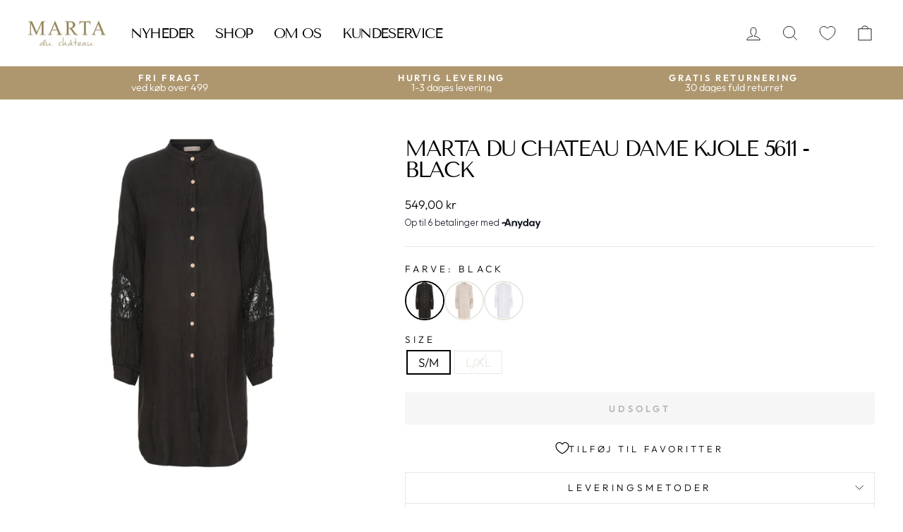

--- FILE ---
content_type: text/html; charset=utf-8
request_url: https://martaduchateau.dk/products/5611-marta-du-chateau-dame-kjole-5611-dress-black
body_size: 28579
content:
<!doctype html>
<html class="no-js" lang="da" dir="ltr">
<head>
  <meta charset="utf-8">
  <meta http-equiv="X-UA-Compatible" content="IE=edge,chrome=1">
  <meta name="viewport" content="width=device-width,initial-scale=1">
  <meta name="theme-color" content="#ae976f">
  <link rel="canonical" href="https://martaduchateau.dk/products/5611-marta-du-chateau-dame-kjole-5611-dress-black">
  <link rel="preconnect" href="https://cdn.shopify.com" crossorigin>
  <link rel="preconnect" href="https://fonts.shopifycdn.com" crossorigin>
  <link rel="dns-prefetch" href="https://productreviews.shopifycdn.com">
  <link rel="dns-prefetch" href="https://ajax.googleapis.com">
  <link rel="dns-prefetch" href="https://maps.googleapis.com">
  <link rel="dns-prefetch" href="https://maps.gstatic.com"><link rel="shortcut icon" href="//martaduchateau.dk/cdn/shop/files/Design_uden_navn-37_32x32.png?v=1683819193" type="image/png" /><title>Marta Du Chateau dame kjole 5611 - Black
&ndash; martaduchateau
</title>
<meta name="description" content="Smuk skjortekjole fra Marta Du Cháteau med flotte blonde detaljer på ærmerne.Style no.: 5611."><meta property="og:site_name" content="martaduchateau">
  <meta property="og:url" content="https://martaduchateau.dk/products/5611-marta-du-chateau-dame-kjole-5611-dress-black">
  <meta property="og:title" content="Marta Du Chateau dame kjole 5611 - Black">
  <meta property="og:type" content="product">
  <meta property="og:description" content="Smuk skjortekjole fra Marta Du Cháteau med flotte blonde detaljer på ærmerne.Style no.: 5611."><meta property="og:image" content="http://martaduchateau.dk/cdn/shop/products/Marta_Du_Chateau_dame_kjole_5611-Dress-5611.-Black.jpg?v=1678357366">
    <meta property="og:image:secure_url" content="https://martaduchateau.dk/cdn/shop/products/Marta_Du_Chateau_dame_kjole_5611-Dress-5611.-Black.jpg?v=1678357366">
    <meta property="og:image:width" content="1024">
    <meta property="og:image:height" content="1024"><meta name="twitter:site" content="@">
  <meta name="twitter:card" content="summary_large_image">
  <meta name="twitter:title" content="Marta Du Chateau dame kjole 5611 - Black">
  <meta name="twitter:description" content="Smuk skjortekjole fra Marta Du Cháteau med flotte blonde detaljer på ærmerne.Style no.: 5611.">
<style data-shopify>@font-face {
  font-family: "Tenor Sans";
  font-weight: 400;
  font-style: normal;
  font-display: swap;
  src: url("//martaduchateau.dk/cdn/fonts/tenor_sans/tenorsans_n4.966071a72c28462a9256039d3e3dc5b0cf314f65.woff2") format("woff2"),
       url("//martaduchateau.dk/cdn/fonts/tenor_sans/tenorsans_n4.2282841d948f9649ba5c3cad6ea46df268141820.woff") format("woff");
}

  @font-face {
  font-family: Outfit;
  font-weight: 300;
  font-style: normal;
  font-display: swap;
  src: url("//martaduchateau.dk/cdn/fonts/outfit/outfit_n3.8c97ae4c4fac7c2ea467a6dc784857f4de7e0e37.woff2") format("woff2"),
       url("//martaduchateau.dk/cdn/fonts/outfit/outfit_n3.b50a189ccde91f9bceee88f207c18c09f0b62a7b.woff") format("woff");
}


  @font-face {
  font-family: Outfit;
  font-weight: 600;
  font-style: normal;
  font-display: swap;
  src: url("//martaduchateau.dk/cdn/fonts/outfit/outfit_n6.dfcbaa80187851df2e8384061616a8eaa1702fdc.woff2") format("woff2"),
       url("//martaduchateau.dk/cdn/fonts/outfit/outfit_n6.88384e9fc3e36038624caccb938f24ea8008a91d.woff") format("woff");
}

  
  
</style><link href="//martaduchateau.dk/cdn/shop/t/3/assets/theme.css?v=57530548899432212381698396455" rel="stylesheet" type="text/css" media="all" />
  <link href="//martaduchateau.dk/cdn/shop/t/3/assets/grafikr-custom.css?v=78439952142252737751687160523" rel="stylesheet" type="text/css" media="all" />
<style data-shopify>:root {
    --typeHeaderPrimary: "Tenor Sans";
    --typeHeaderFallback: sans-serif;
    --typeHeaderSize: 36px;
    --typeHeaderWeight: 400;
    --typeHeaderLineHeight: 1;
    --typeHeaderSpacing: -0.075em;

    --typeBasePrimary:Outfit;
    --typeBaseFallback:sans-serif;
    --typeBaseSize: 17px;
    --typeBaseWeight: 300;
    --typeBaseSpacing: 0.0em;
    --typeBaseLineHeight: 1;

    --typeCollectionTitle: 15px;

    --iconWeight: 2px;
    --iconLinecaps: miter;

    
      --buttonRadius: 3px;
    

    --colorGridOverlayOpacity: 0.1;
  }

  .placeholder-content {
    background-image: linear-gradient(100deg, #ffffff 40%, #f7f7f7 63%, #ffffff 79%);
  }</style><script>
    document.documentElement.className = document.documentElement.className.replace('no-js', 'js');

    window.theme = window.theme || {};
    theme.routes = {
      home: "/",
      cart: "/cart.js",
      cartPage: "/cart",
      cartAdd: "/cart/add.js",
      cartChange: "/cart/change.js",
      search: "/search",
      predictive_url: "/search/suggest"
    };
    theme.strings = {
      soldOut: "Udsolgt",
      unavailable: "Ikke tilgængelig",
      inStockLabel: "På lager, klar til afsendelse",
      oneStockLabel: "Kun [count] tilbage på lageret",
      otherStockLabel: "Få på lager - kun [count] tilbage",
      willNotShipUntil: "Klar til afsendelse [date]",
      willBeInStockAfter: "Tilbage på lager [date]",
      waitingForStock: "Inventar på vej",
      savePrice: "Gem [saved_amount]",
      cartEmpty: "Din indkøbskurv er i øjeblikket tom.",
      cartTermsConfirmation: "Du skal acceptere salgsbetingelserne for at tjekke ud",
      searchCollections: "Samlinger:",
      searchPages: "Sider:",
      searchArticles: "Artikler:",
      productFrom: "fra ",
      maxQuantity: "Du kan kun have [quantity] af [title] i din indkøbskurv."
    };
    theme.settings = {
      cartType: "drawer",
      isCustomerTemplate: false,
      moneyFormat: "{{amount_with_comma_separator}} kr",
      saveType: "percent",
      productImageSize: "square",
      productImageCover: false,
      predictiveSearch: true,
      predictiveSearchType: "product",
      predictiveSearchVendor: false,
      predictiveSearchPrice: false,
      quickView: true,
      themeName: 'Impulse',
      themeVersion: "7.2.0"
    };
  </script>

  <script>window.performance && window.performance.mark && window.performance.mark('shopify.content_for_header.start');</script><meta name="facebook-domain-verification" content="kxr2o8yc4hw4usi9mp5o852s4g836z">
<meta id="shopify-digital-wallet" name="shopify-digital-wallet" content="/68961108241/digital_wallets/dialog">
<link rel="alternate" type="application/json+oembed" href="https://martaduchateau.dk/products/5611-marta-du-chateau-dame-kjole-5611-dress-black.oembed">
<script async="async" src="/checkouts/internal/preloads.js?locale=da-DK"></script>
<script id="shopify-features" type="application/json">{"accessToken":"6661bf4f554543880c4d8b6152640f0a","betas":["rich-media-storefront-analytics"],"domain":"martaduchateau.dk","predictiveSearch":true,"shopId":68961108241,"locale":"da"}</script>
<script>var Shopify = Shopify || {};
Shopify.shop = "martaduchateau.myshopify.com";
Shopify.locale = "da";
Shopify.currency = {"active":"DKK","rate":"1.0"};
Shopify.country = "DK";
Shopify.theme = {"name":"Impulse Marta du chateau","id":144439279889,"schema_name":"Impulse","schema_version":"7.2.0","theme_store_id":857,"role":"main"};
Shopify.theme.handle = "null";
Shopify.theme.style = {"id":null,"handle":null};
Shopify.cdnHost = "martaduchateau.dk/cdn";
Shopify.routes = Shopify.routes || {};
Shopify.routes.root = "/";</script>
<script type="module">!function(o){(o.Shopify=o.Shopify||{}).modules=!0}(window);</script>
<script>!function(o){function n(){var o=[];function n(){o.push(Array.prototype.slice.apply(arguments))}return n.q=o,n}var t=o.Shopify=o.Shopify||{};t.loadFeatures=n(),t.autoloadFeatures=n()}(window);</script>
<script id="shop-js-analytics" type="application/json">{"pageType":"product"}</script>
<script defer="defer" async type="module" src="//martaduchateau.dk/cdn/shopifycloud/shop-js/modules/v2/client.init-shop-cart-sync_C8w7Thf0.da.esm.js"></script>
<script defer="defer" async type="module" src="//martaduchateau.dk/cdn/shopifycloud/shop-js/modules/v2/chunk.common_hABmsQwT.esm.js"></script>
<script type="module">
  await import("//martaduchateau.dk/cdn/shopifycloud/shop-js/modules/v2/client.init-shop-cart-sync_C8w7Thf0.da.esm.js");
await import("//martaduchateau.dk/cdn/shopifycloud/shop-js/modules/v2/chunk.common_hABmsQwT.esm.js");

  window.Shopify.SignInWithShop?.initShopCartSync?.({"fedCMEnabled":true,"windoidEnabled":true});

</script>
<script>(function() {
  var isLoaded = false;
  function asyncLoad() {
    if (isLoaded) return;
    isLoaded = true;
    var urls = ["https:\/\/s3.eu-west-1.amazonaws.com\/production-klarna-il-shopify-osm\/0b7fe7c4a98ef8166eeafee767bc667686567a25\/martaduchateau.myshopify.com-1761572018819.js?shop=martaduchateau.myshopify.com"];
    for (var i = 0; i < urls.length; i++) {
      var s = document.createElement('script');
      s.type = 'text/javascript';
      s.async = true;
      s.src = urls[i];
      var x = document.getElementsByTagName('script')[0];
      x.parentNode.insertBefore(s, x);
    }
  };
  if(window.attachEvent) {
    window.attachEvent('onload', asyncLoad);
  } else {
    window.addEventListener('load', asyncLoad, false);
  }
})();</script>
<script id="__st">var __st={"a":68961108241,"offset":3600,"reqid":"39ba9b82-d5a3-46c7-877c-3624f6bfb89f-1768732749","pageurl":"martaduchateau.dk\/products\/5611-marta-du-chateau-dame-kjole-5611-dress-black","u":"ff4ec395e0af","p":"product","rtyp":"product","rid":8223963119889};</script>
<script>window.ShopifyPaypalV4VisibilityTracking = true;</script>
<script id="captcha-bootstrap">!function(){'use strict';const t='contact',e='account',n='new_comment',o=[[t,t],['blogs',n],['comments',n],[t,'customer']],c=[[e,'customer_login'],[e,'guest_login'],[e,'recover_customer_password'],[e,'create_customer']],r=t=>t.map((([t,e])=>`form[action*='/${t}']:not([data-nocaptcha='true']) input[name='form_type'][value='${e}']`)).join(','),a=t=>()=>t?[...document.querySelectorAll(t)].map((t=>t.form)):[];function s(){const t=[...o],e=r(t);return a(e)}const i='password',u='form_key',d=['recaptcha-v3-token','g-recaptcha-response','h-captcha-response',i],f=()=>{try{return window.sessionStorage}catch{return}},m='__shopify_v',_=t=>t.elements[u];function p(t,e,n=!1){try{const o=window.sessionStorage,c=JSON.parse(o.getItem(e)),{data:r}=function(t){const{data:e,action:n}=t;return t[m]||n?{data:e,action:n}:{data:t,action:n}}(c);for(const[e,n]of Object.entries(r))t.elements[e]&&(t.elements[e].value=n);n&&o.removeItem(e)}catch(o){console.error('form repopulation failed',{error:o})}}const l='form_type',E='cptcha';function T(t){t.dataset[E]=!0}const w=window,h=w.document,L='Shopify',v='ce_forms',y='captcha';let A=!1;((t,e)=>{const n=(g='f06e6c50-85a8-45c8-87d0-21a2b65856fe',I='https://cdn.shopify.com/shopifycloud/storefront-forms-hcaptcha/ce_storefront_forms_captcha_hcaptcha.v1.5.2.iife.js',D={infoText:'Beskyttet af hCaptcha',privacyText:'Beskyttelse af persondata',termsText:'Vilkår'},(t,e,n)=>{const o=w[L][v],c=o.bindForm;if(c)return c(t,g,e,D).then(n);var r;o.q.push([[t,g,e,D],n]),r=I,A||(h.body.append(Object.assign(h.createElement('script'),{id:'captcha-provider',async:!0,src:r})),A=!0)});var g,I,D;w[L]=w[L]||{},w[L][v]=w[L][v]||{},w[L][v].q=[],w[L][y]=w[L][y]||{},w[L][y].protect=function(t,e){n(t,void 0,e),T(t)},Object.freeze(w[L][y]),function(t,e,n,w,h,L){const[v,y,A,g]=function(t,e,n){const i=e?o:[],u=t?c:[],d=[...i,...u],f=r(d),m=r(i),_=r(d.filter((([t,e])=>n.includes(e))));return[a(f),a(m),a(_),s()]}(w,h,L),I=t=>{const e=t.target;return e instanceof HTMLFormElement?e:e&&e.form},D=t=>v().includes(t);t.addEventListener('submit',(t=>{const e=I(t);if(!e)return;const n=D(e)&&!e.dataset.hcaptchaBound&&!e.dataset.recaptchaBound,o=_(e),c=g().includes(e)&&(!o||!o.value);(n||c)&&t.preventDefault(),c&&!n&&(function(t){try{if(!f())return;!function(t){const e=f();if(!e)return;const n=_(t);if(!n)return;const o=n.value;o&&e.removeItem(o)}(t);const e=Array.from(Array(32),(()=>Math.random().toString(36)[2])).join('');!function(t,e){_(t)||t.append(Object.assign(document.createElement('input'),{type:'hidden',name:u})),t.elements[u].value=e}(t,e),function(t,e){const n=f();if(!n)return;const o=[...t.querySelectorAll(`input[type='${i}']`)].map((({name:t})=>t)),c=[...d,...o],r={};for(const[a,s]of new FormData(t).entries())c.includes(a)||(r[a]=s);n.setItem(e,JSON.stringify({[m]:1,action:t.action,data:r}))}(t,e)}catch(e){console.error('failed to persist form',e)}}(e),e.submit())}));const S=(t,e)=>{t&&!t.dataset[E]&&(n(t,e.some((e=>e===t))),T(t))};for(const o of['focusin','change'])t.addEventListener(o,(t=>{const e=I(t);D(e)&&S(e,y())}));const B=e.get('form_key'),M=e.get(l),P=B&&M;t.addEventListener('DOMContentLoaded',(()=>{const t=y();if(P)for(const e of t)e.elements[l].value===M&&p(e,B);[...new Set([...A(),...v().filter((t=>'true'===t.dataset.shopifyCaptcha))])].forEach((e=>S(e,t)))}))}(h,new URLSearchParams(w.location.search),n,t,e,['guest_login'])})(!0,!0)}();</script>
<script integrity="sha256-4kQ18oKyAcykRKYeNunJcIwy7WH5gtpwJnB7kiuLZ1E=" data-source-attribution="shopify.loadfeatures" defer="defer" src="//martaduchateau.dk/cdn/shopifycloud/storefront/assets/storefront/load_feature-a0a9edcb.js" crossorigin="anonymous"></script>
<script data-source-attribution="shopify.dynamic_checkout.dynamic.init">var Shopify=Shopify||{};Shopify.PaymentButton=Shopify.PaymentButton||{isStorefrontPortableWallets:!0,init:function(){window.Shopify.PaymentButton.init=function(){};var t=document.createElement("script");t.src="https://martaduchateau.dk/cdn/shopifycloud/portable-wallets/latest/portable-wallets.da.js",t.type="module",document.head.appendChild(t)}};
</script>
<script data-source-attribution="shopify.dynamic_checkout.buyer_consent">
  function portableWalletsHideBuyerConsent(e){var t=document.getElementById("shopify-buyer-consent"),n=document.getElementById("shopify-subscription-policy-button");t&&n&&(t.classList.add("hidden"),t.setAttribute("aria-hidden","true"),n.removeEventListener("click",e))}function portableWalletsShowBuyerConsent(e){var t=document.getElementById("shopify-buyer-consent"),n=document.getElementById("shopify-subscription-policy-button");t&&n&&(t.classList.remove("hidden"),t.removeAttribute("aria-hidden"),n.addEventListener("click",e))}window.Shopify?.PaymentButton&&(window.Shopify.PaymentButton.hideBuyerConsent=portableWalletsHideBuyerConsent,window.Shopify.PaymentButton.showBuyerConsent=portableWalletsShowBuyerConsent);
</script>
<script data-source-attribution="shopify.dynamic_checkout.cart.bootstrap">document.addEventListener("DOMContentLoaded",(function(){function t(){return document.querySelector("shopify-accelerated-checkout-cart, shopify-accelerated-checkout")}if(t())Shopify.PaymentButton.init();else{new MutationObserver((function(e,n){t()&&(Shopify.PaymentButton.init(),n.disconnect())})).observe(document.body,{childList:!0,subtree:!0})}}));
</script>

<script>window.performance && window.performance.mark && window.performance.mark('shopify.content_for_header.end');</script>

  <script src="//martaduchateau.dk/cdn/shop/t/3/assets/vendor-scripts-v11.js" defer="defer"></script><script src="//martaduchateau.dk/cdn/shop/t/3/assets/theme.js?v=75124651014787765651681406626" defer="defer"></script>

  
    <meta name="google-site-verification" content="gMPf7YQfjFoOVaHBmjD6t79ekyKJWbw">
  

  
    
 
<script>
var cookie_script = document.createElement('script');
cookie_script.setAttribute('src','https://policy.app.cookieinformation.com/uc.js');
cookie_script.setAttribute('data-culture', 'EN');
cookie_script.id = 'CookieConsent';
document.head.appendChild(cookie_script);
 
 

window.addEventListener('CookieInformationConsentGiven', function (event) { if (CookieInformation.getConsentGivenFor('cookie_cat_statistic') && CookieInformation.getConsentGivenFor('cookie_cat_marketing')) {
window.Shopify.customerPrivacy.setTrackingConsent(true, function(e){
 
console.log("Set Tracking Consent", true);
});
}else{
window.Shopify.customerPrivacy.setTrackingConsent(false, function(e){
 
console.log("Set Tracking Consent", false);
});
}
}, false);
 
</script>
  
<!-- BEGIN app block: shopify://apps/returnflows/blocks/return_overlay_v2/3bc010f6-eaf1-4d13-9509-ab183b1a8ed6 --><script
	async
	id="rf-embedded-script"
	src="https://static.returnflows.com/dist/production/widget.js"
	data-env="production"
	data-default-currency="DKK"
	data-default-locale="en"
	data-auto-open="true"
	data-clear-cart-on-start="true"
	data-custom-css-page="html,body {
overflow: auto !important;
}
#CartDrawer, .js-drawer-open .main-content::after {
display: none !important;
}"
	data-custom-css-overlay=""
	data-cart-activator-selector="[href$=&quot;/cart&quot;]"
	data-auto-open-trigger-endpoint="add"
	data-auto-open-trigger-method="combination"
	data-monitor-network-overwrites="false"
	data-network-interception-method="fetch"
	data-override-scroll-blocking="false"
></script>
<script id="rf-settings-json" type="application/json">
	{
		"translations": {
			"messages": null
		},
		"theme": {
			"accent-background": "#263FA9",
			"brand-background": "#111A35",
			"accent-foreground": "#ffffff",
			"brand-foreground": "#ffffff"
		}
	}
</script>
<script>
	
	(function () {
		if (!window.__rf_original_search) {
			window.__rf_original_search = window.location.search;
		}
	})();
</script>


<!-- END app block --><!-- BEGIN app block: shopify://apps/klaviyo-email-marketing-sms/blocks/klaviyo-onsite-embed/2632fe16-c075-4321-a88b-50b567f42507 -->












  <script async src="https://static.klaviyo.com/onsite/js/XHRiGq/klaviyo.js?company_id=XHRiGq"></script>
  <script>!function(){if(!window.klaviyo){window._klOnsite=window._klOnsite||[];try{window.klaviyo=new Proxy({},{get:function(n,i){return"push"===i?function(){var n;(n=window._klOnsite).push.apply(n,arguments)}:function(){for(var n=arguments.length,o=new Array(n),w=0;w<n;w++)o[w]=arguments[w];var t="function"==typeof o[o.length-1]?o.pop():void 0,e=new Promise((function(n){window._klOnsite.push([i].concat(o,[function(i){t&&t(i),n(i)}]))}));return e}}})}catch(n){window.klaviyo=window.klaviyo||[],window.klaviyo.push=function(){var n;(n=window._klOnsite).push.apply(n,arguments)}}}}();</script>

  
    <script id="viewed_product">
      if (item == null) {
        var _learnq = _learnq || [];

        var MetafieldReviews = null
        var MetafieldYotpoRating = null
        var MetafieldYotpoCount = null
        var MetafieldLooxRating = null
        var MetafieldLooxCount = null
        var okendoProduct = null
        var okendoProductReviewCount = null
        var okendoProductReviewAverageValue = null
        try {
          // The following fields are used for Customer Hub recently viewed in order to add reviews.
          // This information is not part of __kla_viewed. Instead, it is part of __kla_viewed_reviewed_items
          MetafieldReviews = {};
          MetafieldYotpoRating = null
          MetafieldYotpoCount = null
          MetafieldLooxRating = null
          MetafieldLooxCount = null

          okendoProduct = null
          // If the okendo metafield is not legacy, it will error, which then requires the new json formatted data
          if (okendoProduct && 'error' in okendoProduct) {
            okendoProduct = null
          }
          okendoProductReviewCount = okendoProduct ? okendoProduct.reviewCount : null
          okendoProductReviewAverageValue = okendoProduct ? okendoProduct.reviewAverageValue : null
        } catch (error) {
          console.error('Error in Klaviyo onsite reviews tracking:', error);
        }

        var item = {
          Name: "Marta Du Chateau dame kjole 5611 - Black",
          ProductID: 8223963119889,
          Categories: [],
          ImageURL: "https://martaduchateau.dk/cdn/shop/products/Marta_Du_Chateau_dame_kjole_5611-Dress-5611.-Black_grande.jpg?v=1678357366",
          URL: "https://martaduchateau.dk/products/5611-marta-du-chateau-dame-kjole-5611-dress-black",
          Brand: "MARTA DU CHATEAU",
          Price: "150,00 kr",
          Value: "150,00",
          CompareAtPrice: "549,00 kr"
        };
        _learnq.push(['track', 'Viewed Product', item]);
        _learnq.push(['trackViewedItem', {
          Title: item.Name,
          ItemId: item.ProductID,
          Categories: item.Categories,
          ImageUrl: item.ImageURL,
          Url: item.URL,
          Metadata: {
            Brand: item.Brand,
            Price: item.Price,
            Value: item.Value,
            CompareAtPrice: item.CompareAtPrice
          },
          metafields:{
            reviews: MetafieldReviews,
            yotpo:{
              rating: MetafieldYotpoRating,
              count: MetafieldYotpoCount,
            },
            loox:{
              rating: MetafieldLooxRating,
              count: MetafieldLooxCount,
            },
            okendo: {
              rating: okendoProductReviewAverageValue,
              count: okendoProductReviewCount,
            }
          }
        }]);
      }
    </script>
  




  <script>
    window.klaviyoReviewsProductDesignMode = false
  </script>







<!-- END app block --><link href="https://cdn.shopify.com/extensions/019bc237-e6a0-75fa-a84b-a22337af908e/swish-formerly-wishlist-king-218/assets/component-wishlist-button-block.css" rel="stylesheet" type="text/css" media="all">
<link href="https://monorail-edge.shopifysvc.com" rel="dns-prefetch">
<script>(function(){if ("sendBeacon" in navigator && "performance" in window) {try {var session_token_from_headers = performance.getEntriesByType('navigation')[0].serverTiming.find(x => x.name == '_s').description;} catch {var session_token_from_headers = undefined;}var session_cookie_matches = document.cookie.match(/_shopify_s=([^;]*)/);var session_token_from_cookie = session_cookie_matches && session_cookie_matches.length === 2 ? session_cookie_matches[1] : "";var session_token = session_token_from_headers || session_token_from_cookie || "";function handle_abandonment_event(e) {var entries = performance.getEntries().filter(function(entry) {return /monorail-edge.shopifysvc.com/.test(entry.name);});if (!window.abandonment_tracked && entries.length === 0) {window.abandonment_tracked = true;var currentMs = Date.now();var navigation_start = performance.timing.navigationStart;var payload = {shop_id: 68961108241,url: window.location.href,navigation_start,duration: currentMs - navigation_start,session_token,page_type: "product"};window.navigator.sendBeacon("https://monorail-edge.shopifysvc.com/v1/produce", JSON.stringify({schema_id: "online_store_buyer_site_abandonment/1.1",payload: payload,metadata: {event_created_at_ms: currentMs,event_sent_at_ms: currentMs}}));}}window.addEventListener('pagehide', handle_abandonment_event);}}());</script>
<script id="web-pixels-manager-setup">(function e(e,d,r,n,o){if(void 0===o&&(o={}),!Boolean(null===(a=null===(i=window.Shopify)||void 0===i?void 0:i.analytics)||void 0===a?void 0:a.replayQueue)){var i,a;window.Shopify=window.Shopify||{};var t=window.Shopify;t.analytics=t.analytics||{};var s=t.analytics;s.replayQueue=[],s.publish=function(e,d,r){return s.replayQueue.push([e,d,r]),!0};try{self.performance.mark("wpm:start")}catch(e){}var l=function(){var e={modern:/Edge?\/(1{2}[4-9]|1[2-9]\d|[2-9]\d{2}|\d{4,})\.\d+(\.\d+|)|Firefox\/(1{2}[4-9]|1[2-9]\d|[2-9]\d{2}|\d{4,})\.\d+(\.\d+|)|Chrom(ium|e)\/(9{2}|\d{3,})\.\d+(\.\d+|)|(Maci|X1{2}).+ Version\/(15\.\d+|(1[6-9]|[2-9]\d|\d{3,})\.\d+)([,.]\d+|)( \(\w+\)|)( Mobile\/\w+|) Safari\/|Chrome.+OPR\/(9{2}|\d{3,})\.\d+\.\d+|(CPU[ +]OS|iPhone[ +]OS|CPU[ +]iPhone|CPU IPhone OS|CPU iPad OS)[ +]+(15[._]\d+|(1[6-9]|[2-9]\d|\d{3,})[._]\d+)([._]\d+|)|Android:?[ /-](13[3-9]|1[4-9]\d|[2-9]\d{2}|\d{4,})(\.\d+|)(\.\d+|)|Android.+Firefox\/(13[5-9]|1[4-9]\d|[2-9]\d{2}|\d{4,})\.\d+(\.\d+|)|Android.+Chrom(ium|e)\/(13[3-9]|1[4-9]\d|[2-9]\d{2}|\d{4,})\.\d+(\.\d+|)|SamsungBrowser\/([2-9]\d|\d{3,})\.\d+/,legacy:/Edge?\/(1[6-9]|[2-9]\d|\d{3,})\.\d+(\.\d+|)|Firefox\/(5[4-9]|[6-9]\d|\d{3,})\.\d+(\.\d+|)|Chrom(ium|e)\/(5[1-9]|[6-9]\d|\d{3,})\.\d+(\.\d+|)([\d.]+$|.*Safari\/(?![\d.]+ Edge\/[\d.]+$))|(Maci|X1{2}).+ Version\/(10\.\d+|(1[1-9]|[2-9]\d|\d{3,})\.\d+)([,.]\d+|)( \(\w+\)|)( Mobile\/\w+|) Safari\/|Chrome.+OPR\/(3[89]|[4-9]\d|\d{3,})\.\d+\.\d+|(CPU[ +]OS|iPhone[ +]OS|CPU[ +]iPhone|CPU IPhone OS|CPU iPad OS)[ +]+(10[._]\d+|(1[1-9]|[2-9]\d|\d{3,})[._]\d+)([._]\d+|)|Android:?[ /-](13[3-9]|1[4-9]\d|[2-9]\d{2}|\d{4,})(\.\d+|)(\.\d+|)|Mobile Safari.+OPR\/([89]\d|\d{3,})\.\d+\.\d+|Android.+Firefox\/(13[5-9]|1[4-9]\d|[2-9]\d{2}|\d{4,})\.\d+(\.\d+|)|Android.+Chrom(ium|e)\/(13[3-9]|1[4-9]\d|[2-9]\d{2}|\d{4,})\.\d+(\.\d+|)|Android.+(UC? ?Browser|UCWEB|U3)[ /]?(15\.([5-9]|\d{2,})|(1[6-9]|[2-9]\d|\d{3,})\.\d+)\.\d+|SamsungBrowser\/(5\.\d+|([6-9]|\d{2,})\.\d+)|Android.+MQ{2}Browser\/(14(\.(9|\d{2,})|)|(1[5-9]|[2-9]\d|\d{3,})(\.\d+|))(\.\d+|)|K[Aa][Ii]OS\/(3\.\d+|([4-9]|\d{2,})\.\d+)(\.\d+|)/},d=e.modern,r=e.legacy,n=navigator.userAgent;return n.match(d)?"modern":n.match(r)?"legacy":"unknown"}(),u="modern"===l?"modern":"legacy",c=(null!=n?n:{modern:"",legacy:""})[u],f=function(e){return[e.baseUrl,"/wpm","/b",e.hashVersion,"modern"===e.buildTarget?"m":"l",".js"].join("")}({baseUrl:d,hashVersion:r,buildTarget:u}),m=function(e){var d=e.version,r=e.bundleTarget,n=e.surface,o=e.pageUrl,i=e.monorailEndpoint;return{emit:function(e){var a=e.status,t=e.errorMsg,s=(new Date).getTime(),l=JSON.stringify({metadata:{event_sent_at_ms:s},events:[{schema_id:"web_pixels_manager_load/3.1",payload:{version:d,bundle_target:r,page_url:o,status:a,surface:n,error_msg:t},metadata:{event_created_at_ms:s}}]});if(!i)return console&&console.warn&&console.warn("[Web Pixels Manager] No Monorail endpoint provided, skipping logging."),!1;try{return self.navigator.sendBeacon.bind(self.navigator)(i,l)}catch(e){}var u=new XMLHttpRequest;try{return u.open("POST",i,!0),u.setRequestHeader("Content-Type","text/plain"),u.send(l),!0}catch(e){return console&&console.warn&&console.warn("[Web Pixels Manager] Got an unhandled error while logging to Monorail."),!1}}}}({version:r,bundleTarget:l,surface:e.surface,pageUrl:self.location.href,monorailEndpoint:e.monorailEndpoint});try{o.browserTarget=l,function(e){var d=e.src,r=e.async,n=void 0===r||r,o=e.onload,i=e.onerror,a=e.sri,t=e.scriptDataAttributes,s=void 0===t?{}:t,l=document.createElement("script"),u=document.querySelector("head"),c=document.querySelector("body");if(l.async=n,l.src=d,a&&(l.integrity=a,l.crossOrigin="anonymous"),s)for(var f in s)if(Object.prototype.hasOwnProperty.call(s,f))try{l.dataset[f]=s[f]}catch(e){}if(o&&l.addEventListener("load",o),i&&l.addEventListener("error",i),u)u.appendChild(l);else{if(!c)throw new Error("Did not find a head or body element to append the script");c.appendChild(l)}}({src:f,async:!0,onload:function(){if(!function(){var e,d;return Boolean(null===(d=null===(e=window.Shopify)||void 0===e?void 0:e.analytics)||void 0===d?void 0:d.initialized)}()){var d=window.webPixelsManager.init(e)||void 0;if(d){var r=window.Shopify.analytics;r.replayQueue.forEach((function(e){var r=e[0],n=e[1],o=e[2];d.publishCustomEvent(r,n,o)})),r.replayQueue=[],r.publish=d.publishCustomEvent,r.visitor=d.visitor,r.initialized=!0}}},onerror:function(){return m.emit({status:"failed",errorMsg:"".concat(f," has failed to load")})},sri:function(e){var d=/^sha384-[A-Za-z0-9+/=]+$/;return"string"==typeof e&&d.test(e)}(c)?c:"",scriptDataAttributes:o}),m.emit({status:"loading"})}catch(e){m.emit({status:"failed",errorMsg:(null==e?void 0:e.message)||"Unknown error"})}}})({shopId: 68961108241,storefrontBaseUrl: "https://martaduchateau.dk",extensionsBaseUrl: "https://extensions.shopifycdn.com/cdn/shopifycloud/web-pixels-manager",monorailEndpoint: "https://monorail-edge.shopifysvc.com/unstable/produce_batch",surface: "storefront-renderer",enabledBetaFlags: ["2dca8a86"],webPixelsConfigList: [{"id":"888734024","configuration":"{\"config\":\"{\\\"pixel_id\\\":\\\"G-0Q15M1HBRV\\\",\\\"gtag_events\\\":[{\\\"type\\\":\\\"purchase\\\",\\\"action_label\\\":\\\"G-0Q15M1HBRV\\\"},{\\\"type\\\":\\\"page_view\\\",\\\"action_label\\\":\\\"G-0Q15M1HBRV\\\"},{\\\"type\\\":\\\"view_item\\\",\\\"action_label\\\":\\\"G-0Q15M1HBRV\\\"},{\\\"type\\\":\\\"search\\\",\\\"action_label\\\":\\\"G-0Q15M1HBRV\\\"},{\\\"type\\\":\\\"add_to_cart\\\",\\\"action_label\\\":\\\"G-0Q15M1HBRV\\\"},{\\\"type\\\":\\\"begin_checkout\\\",\\\"action_label\\\":\\\"G-0Q15M1HBRV\\\"},{\\\"type\\\":\\\"add_payment_info\\\",\\\"action_label\\\":\\\"G-0Q15M1HBRV\\\"}],\\\"enable_monitoring_mode\\\":false}\"}","eventPayloadVersion":"v1","runtimeContext":"OPEN","scriptVersion":"b2a88bafab3e21179ed38636efcd8a93","type":"APP","apiClientId":1780363,"privacyPurposes":[],"dataSharingAdjustments":{"protectedCustomerApprovalScopes":["read_customer_address","read_customer_email","read_customer_name","read_customer_personal_data","read_customer_phone"]}},{"id":"381813064","configuration":"{\"pixel_id\":\"6910565048994535\",\"pixel_type\":\"facebook_pixel\",\"metaapp_system_user_token\":\"-\"}","eventPayloadVersion":"v1","runtimeContext":"OPEN","scriptVersion":"ca16bc87fe92b6042fbaa3acc2fbdaa6","type":"APP","apiClientId":2329312,"privacyPurposes":["ANALYTICS","MARKETING","SALE_OF_DATA"],"dataSharingAdjustments":{"protectedCustomerApprovalScopes":["read_customer_address","read_customer_email","read_customer_name","read_customer_personal_data","read_customer_phone"]}},{"id":"shopify-app-pixel","configuration":"{}","eventPayloadVersion":"v1","runtimeContext":"STRICT","scriptVersion":"0450","apiClientId":"shopify-pixel","type":"APP","privacyPurposes":["ANALYTICS","MARKETING"]},{"id":"shopify-custom-pixel","eventPayloadVersion":"v1","runtimeContext":"LAX","scriptVersion":"0450","apiClientId":"shopify-pixel","type":"CUSTOM","privacyPurposes":["ANALYTICS","MARKETING"]}],isMerchantRequest: false,initData: {"shop":{"name":"martaduchateau","paymentSettings":{"currencyCode":"DKK"},"myshopifyDomain":"martaduchateau.myshopify.com","countryCode":"DK","storefrontUrl":"https:\/\/martaduchateau.dk"},"customer":null,"cart":null,"checkout":null,"productVariants":[{"price":{"amount":150.0,"currencyCode":"DKK"},"product":{"title":"Marta Du Chateau dame kjole 5611 - Black","vendor":"MARTA DU CHATEAU","id":"8223963119889","untranslatedTitle":"Marta Du Chateau dame kjole 5611 - Black","url":"\/products\/5611-marta-du-chateau-dame-kjole-5611-dress-black","type":"Dress"},"id":"44692179878161","image":{"src":"\/\/martaduchateau.dk\/cdn\/shop\/products\/Marta_Du_Chateau_dame_kjole_5611-Dress-5611.-Black.jpg?v=1678357366"},"sku":"5611.\\Black\\S\/M","title":"S\/M","untranslatedTitle":"S\/M"},{"price":{"amount":150.0,"currencyCode":"DKK"},"product":{"title":"Marta Du Chateau dame kjole 5611 - Black","vendor":"MARTA DU CHATEAU","id":"8223963119889","untranslatedTitle":"Marta Du Chateau dame kjole 5611 - Black","url":"\/products\/5611-marta-du-chateau-dame-kjole-5611-dress-black","type":"Dress"},"id":"44692179910929","image":{"src":"\/\/martaduchateau.dk\/cdn\/shop\/products\/Marta_Du_Chateau_dame_kjole_5611-Dress-5611.-Black.jpg?v=1678357366"},"sku":"5611.\\Black\\L\/XL","title":"L\/XL","untranslatedTitle":"L\/XL"}],"purchasingCompany":null},},"https://martaduchateau.dk/cdn","fcfee988w5aeb613cpc8e4bc33m6693e112",{"modern":"","legacy":""},{"shopId":"68961108241","storefrontBaseUrl":"https:\/\/martaduchateau.dk","extensionBaseUrl":"https:\/\/extensions.shopifycdn.com\/cdn\/shopifycloud\/web-pixels-manager","surface":"storefront-renderer","enabledBetaFlags":"[\"2dca8a86\"]","isMerchantRequest":"false","hashVersion":"fcfee988w5aeb613cpc8e4bc33m6693e112","publish":"custom","events":"[[\"page_viewed\",{}],[\"product_viewed\",{\"productVariant\":{\"price\":{\"amount\":150.0,\"currencyCode\":\"DKK\"},\"product\":{\"title\":\"Marta Du Chateau dame kjole 5611 - Black\",\"vendor\":\"MARTA DU CHATEAU\",\"id\":\"8223963119889\",\"untranslatedTitle\":\"Marta Du Chateau dame kjole 5611 - Black\",\"url\":\"\/products\/5611-marta-du-chateau-dame-kjole-5611-dress-black\",\"type\":\"Dress\"},\"id\":\"44692179878161\",\"image\":{\"src\":\"\/\/martaduchateau.dk\/cdn\/shop\/products\/Marta_Du_Chateau_dame_kjole_5611-Dress-5611.-Black.jpg?v=1678357366\"},\"sku\":\"5611.\\\\Black\\\\S\/M\",\"title\":\"S\/M\",\"untranslatedTitle\":\"S\/M\"}}]]"});</script><script>
  window.ShopifyAnalytics = window.ShopifyAnalytics || {};
  window.ShopifyAnalytics.meta = window.ShopifyAnalytics.meta || {};
  window.ShopifyAnalytics.meta.currency = 'DKK';
  var meta = {"product":{"id":8223963119889,"gid":"gid:\/\/shopify\/Product\/8223963119889","vendor":"MARTA DU CHATEAU","type":"Dress","handle":"5611-marta-du-chateau-dame-kjole-5611-dress-black","variants":[{"id":44692179878161,"price":15000,"name":"Marta Du Chateau dame kjole 5611 - Black - S\/M","public_title":"S\/M","sku":"5611.\\Black\\S\/M"},{"id":44692179910929,"price":15000,"name":"Marta Du Chateau dame kjole 5611 - Black - L\/XL","public_title":"L\/XL","sku":"5611.\\Black\\L\/XL"}],"remote":false},"page":{"pageType":"product","resourceType":"product","resourceId":8223963119889,"requestId":"39ba9b82-d5a3-46c7-877c-3624f6bfb89f-1768732749"}};
  for (var attr in meta) {
    window.ShopifyAnalytics.meta[attr] = meta[attr];
  }
</script>
<script class="analytics">
  (function () {
    var customDocumentWrite = function(content) {
      var jquery = null;

      if (window.jQuery) {
        jquery = window.jQuery;
      } else if (window.Checkout && window.Checkout.$) {
        jquery = window.Checkout.$;
      }

      if (jquery) {
        jquery('body').append(content);
      }
    };

    var hasLoggedConversion = function(token) {
      if (token) {
        return document.cookie.indexOf('loggedConversion=' + token) !== -1;
      }
      return false;
    }

    var setCookieIfConversion = function(token) {
      if (token) {
        var twoMonthsFromNow = new Date(Date.now());
        twoMonthsFromNow.setMonth(twoMonthsFromNow.getMonth() + 2);

        document.cookie = 'loggedConversion=' + token + '; expires=' + twoMonthsFromNow;
      }
    }

    var trekkie = window.ShopifyAnalytics.lib = window.trekkie = window.trekkie || [];
    if (trekkie.integrations) {
      return;
    }
    trekkie.methods = [
      'identify',
      'page',
      'ready',
      'track',
      'trackForm',
      'trackLink'
    ];
    trekkie.factory = function(method) {
      return function() {
        var args = Array.prototype.slice.call(arguments);
        args.unshift(method);
        trekkie.push(args);
        return trekkie;
      };
    };
    for (var i = 0; i < trekkie.methods.length; i++) {
      var key = trekkie.methods[i];
      trekkie[key] = trekkie.factory(key);
    }
    trekkie.load = function(config) {
      trekkie.config = config || {};
      trekkie.config.initialDocumentCookie = document.cookie;
      var first = document.getElementsByTagName('script')[0];
      var script = document.createElement('script');
      script.type = 'text/javascript';
      script.onerror = function(e) {
        var scriptFallback = document.createElement('script');
        scriptFallback.type = 'text/javascript';
        scriptFallback.onerror = function(error) {
                var Monorail = {
      produce: function produce(monorailDomain, schemaId, payload) {
        var currentMs = new Date().getTime();
        var event = {
          schema_id: schemaId,
          payload: payload,
          metadata: {
            event_created_at_ms: currentMs,
            event_sent_at_ms: currentMs
          }
        };
        return Monorail.sendRequest("https://" + monorailDomain + "/v1/produce", JSON.stringify(event));
      },
      sendRequest: function sendRequest(endpointUrl, payload) {
        // Try the sendBeacon API
        if (window && window.navigator && typeof window.navigator.sendBeacon === 'function' && typeof window.Blob === 'function' && !Monorail.isIos12()) {
          var blobData = new window.Blob([payload], {
            type: 'text/plain'
          });

          if (window.navigator.sendBeacon(endpointUrl, blobData)) {
            return true;
          } // sendBeacon was not successful

        } // XHR beacon

        var xhr = new XMLHttpRequest();

        try {
          xhr.open('POST', endpointUrl);
          xhr.setRequestHeader('Content-Type', 'text/plain');
          xhr.send(payload);
        } catch (e) {
          console.log(e);
        }

        return false;
      },
      isIos12: function isIos12() {
        return window.navigator.userAgent.lastIndexOf('iPhone; CPU iPhone OS 12_') !== -1 || window.navigator.userAgent.lastIndexOf('iPad; CPU OS 12_') !== -1;
      }
    };
    Monorail.produce('monorail-edge.shopifysvc.com',
      'trekkie_storefront_load_errors/1.1',
      {shop_id: 68961108241,
      theme_id: 144439279889,
      app_name: "storefront",
      context_url: window.location.href,
      source_url: "//martaduchateau.dk/cdn/s/trekkie.storefront.cd680fe47e6c39ca5d5df5f0a32d569bc48c0f27.min.js"});

        };
        scriptFallback.async = true;
        scriptFallback.src = '//martaduchateau.dk/cdn/s/trekkie.storefront.cd680fe47e6c39ca5d5df5f0a32d569bc48c0f27.min.js';
        first.parentNode.insertBefore(scriptFallback, first);
      };
      script.async = true;
      script.src = '//martaduchateau.dk/cdn/s/trekkie.storefront.cd680fe47e6c39ca5d5df5f0a32d569bc48c0f27.min.js';
      first.parentNode.insertBefore(script, first);
    };
    trekkie.load(
      {"Trekkie":{"appName":"storefront","development":false,"defaultAttributes":{"shopId":68961108241,"isMerchantRequest":null,"themeId":144439279889,"themeCityHash":"5561485872200803772","contentLanguage":"da","currency":"DKK"},"isServerSideCookieWritingEnabled":true,"monorailRegion":"shop_domain","enabledBetaFlags":["65f19447"]},"Session Attribution":{},"S2S":{"facebookCapiEnabled":true,"source":"trekkie-storefront-renderer","apiClientId":580111}}
    );

    var loaded = false;
    trekkie.ready(function() {
      if (loaded) return;
      loaded = true;

      window.ShopifyAnalytics.lib = window.trekkie;

      var originalDocumentWrite = document.write;
      document.write = customDocumentWrite;
      try { window.ShopifyAnalytics.merchantGoogleAnalytics.call(this); } catch(error) {};
      document.write = originalDocumentWrite;

      window.ShopifyAnalytics.lib.page(null,{"pageType":"product","resourceType":"product","resourceId":8223963119889,"requestId":"39ba9b82-d5a3-46c7-877c-3624f6bfb89f-1768732749","shopifyEmitted":true});

      var match = window.location.pathname.match(/checkouts\/(.+)\/(thank_you|post_purchase)/)
      var token = match? match[1]: undefined;
      if (!hasLoggedConversion(token)) {
        setCookieIfConversion(token);
        window.ShopifyAnalytics.lib.track("Viewed Product",{"currency":"DKK","variantId":44692179878161,"productId":8223963119889,"productGid":"gid:\/\/shopify\/Product\/8223963119889","name":"Marta Du Chateau dame kjole 5611 - Black - S\/M","price":"150.00","sku":"5611.\\Black\\S\/M","brand":"MARTA DU CHATEAU","variant":"S\/M","category":"Dress","nonInteraction":true,"remote":false},undefined,undefined,{"shopifyEmitted":true});
      window.ShopifyAnalytics.lib.track("monorail:\/\/trekkie_storefront_viewed_product\/1.1",{"currency":"DKK","variantId":44692179878161,"productId":8223963119889,"productGid":"gid:\/\/shopify\/Product\/8223963119889","name":"Marta Du Chateau dame kjole 5611 - Black - S\/M","price":"150.00","sku":"5611.\\Black\\S\/M","brand":"MARTA DU CHATEAU","variant":"S\/M","category":"Dress","nonInteraction":true,"remote":false,"referer":"https:\/\/martaduchateau.dk\/products\/5611-marta-du-chateau-dame-kjole-5611-dress-black"});
      }
    });


        var eventsListenerScript = document.createElement('script');
        eventsListenerScript.async = true;
        eventsListenerScript.src = "//martaduchateau.dk/cdn/shopifycloud/storefront/assets/shop_events_listener-3da45d37.js";
        document.getElementsByTagName('head')[0].appendChild(eventsListenerScript);

})();</script>
<script
  defer
  src="https://martaduchateau.dk/cdn/shopifycloud/perf-kit/shopify-perf-kit-3.0.4.min.js"
  data-application="storefront-renderer"
  data-shop-id="68961108241"
  data-render-region="gcp-us-east1"
  data-page-type="product"
  data-theme-instance-id="144439279889"
  data-theme-name="Impulse"
  data-theme-version="7.2.0"
  data-monorail-region="shop_domain"
  data-resource-timing-sampling-rate="10"
  data-shs="true"
  data-shs-beacon="true"
  data-shs-export-with-fetch="true"
  data-shs-logs-sample-rate="1"
  data-shs-beacon-endpoint="https://martaduchateau.dk/api/collect"
></script>
</head>

<body class="template-product" data-center-text="true" data-button_style="round-slight" data-type_header_capitalize="true" data-type_headers_align_text="true" data-type_product_capitalize="false" data-swatch_style="round" >

  <a class="in-page-link visually-hidden skip-link" href="#MainContent">Gå til indhold</a>

  <div id="PageContainer" class="page-container">
    <div class="transition-body"><!-- BEGIN sections: header-group -->
<div id="shopify-section-sections--18034002034961__header" class="shopify-section shopify-section-group-header-group">

<div id="NavDrawer" class="drawer drawer--right">
  <div class="drawer__contents">
    <div class="drawer__fixed-header">
      <div class="drawer__header appear-animation appear-delay-1">
        <div class="h2 drawer__title"></div>
        <div class="drawer__close">
          <button type="button" class="drawer__close-button js-drawer-close">
            <svg aria-hidden="true" focusable="false" role="presentation" class="icon icon-close" viewBox="0 0 64 64"><path d="M19 17.61l27.12 27.13m0-27.12L19 44.74"/></svg>
            <span class="icon__fallback-text">Luk menuen</span>
          </button>
        </div>
      </div>
    </div>
    <div class="drawer__scrollable">
      <ul class="mobile-nav mobile-nav--heading-style" role="navigation" aria-label="Primary"><li class="mobile-nav__item appear-animation appear-delay-2"><a href="/collections/nyheder" class="mobile-nav__link mobile-nav__link--top-level">Nyheder</a></li><li class="mobile-nav__item appear-animation appear-delay-3"><div class="mobile-nav__has-sublist"><a href="/collections/nyheder"
                    class="mobile-nav__link mobile-nav__link--top-level"
                    id="Label-collections-nyheder2"
                    >
                    Shop
                  </a>
                  <div class="mobile-nav__toggle">
                    <button type="button"
                      aria-controls="Linklist-collections-nyheder2"
                      aria-labelledby="Label-collections-nyheder2"
                      class="collapsible-trigger collapsible--auto-height"><span class="collapsible-trigger__icon collapsible-trigger__icon--open" role="presentation">
  <svg aria-hidden="true" focusable="false" role="presentation" class="icon icon--wide icon-chevron-down" viewBox="0 0 28 16"><path d="M1.57 1.59l12.76 12.77L27.1 1.59" stroke-width="2" stroke="#000" fill="none" fill-rule="evenodd"/></svg>
</span>
</button>
                  </div></div><div id="Linklist-collections-nyheder2"
                class="mobile-nav__sublist collapsible-content collapsible-content--all"
                >
                <div class="collapsible-content__inner">
                  <ul class="mobile-nav__sublist"><li class="mobile-nav__item">
                        <div class="mobile-nav__child-item"><a href="/collections/marta-du-chateau-dame-overdele"
                              class="mobile-nav__link"
                              id="Sublabel-collections-marta-du-chateau-dame-overdele1"
                              >
                              Overdele
                            </a><button type="button"
                              aria-controls="Sublinklist-collections-nyheder2-collections-marta-du-chateau-dame-overdele1"
                              aria-labelledby="Sublabel-collections-marta-du-chateau-dame-overdele1"
                              class="collapsible-trigger"><span class="collapsible-trigger__icon collapsible-trigger__icon--circle collapsible-trigger__icon--open" role="presentation">
  <svg aria-hidden="true" focusable="false" role="presentation" class="icon icon--wide icon-chevron-down" viewBox="0 0 28 16"><path d="M1.57 1.59l12.76 12.77L27.1 1.59" stroke-width="2" stroke="#000" fill="none" fill-rule="evenodd"/></svg>
</span>
</button></div><div
                            id="Sublinklist-collections-nyheder2-collections-marta-du-chateau-dame-overdele1"
                            aria-labelledby="Sublabel-collections-marta-du-chateau-dame-overdele1"
                            class="mobile-nav__sublist collapsible-content collapsible-content--all"
                            >
                            <div class="collapsible-content__inner">
                              <ul class="mobile-nav__grandchildlist"><li class="mobile-nav__item">
                                    <a href="/collections/dame-jakke" class="mobile-nav__link">
                                      Jakker
                                    </a>
                                  </li><li class="mobile-nav__item">
                                    <a href="/collections/dame-kjole" class="mobile-nav__link">
                                      Kjoler
                                    </a>
                                  </li><li class="mobile-nav__item">
                                    <a href="/collections/dame-skjorte" class="mobile-nav__link">
                                      Skjorter
                                    </a>
                                  </li><li class="mobile-nav__item">
                                    <a href="/collections/dame-t-shirt" class="mobile-nav__link">
                                      T-shirts
                                    </a>
                                  </li><li class="mobile-nav__item">
                                    <a href="/collections/dame-blazer" class="mobile-nav__link">
                                      Blazer
                                    </a>
                                  </li><li class="mobile-nav__item">
                                    <a href="/collections/dame-cardigan" class="mobile-nav__link">
                                      Cardigan
                                    </a>
                                  </li><li class="mobile-nav__item">
                                    <a href="/collections/dame-bluse" class="mobile-nav__link">
                                      Bluser & Toppe
                                    </a>
                                  </li><li class="mobile-nav__item">
                                    <a href="/collections/dame-striktroje" class="mobile-nav__link">
                                      Strik
                                    </a>
                                  </li><li class="mobile-nav__item">
                                    <a href="/collections/dame-tunika" class="mobile-nav__link">
                                      Tunika
                                    </a>
                                  </li><li class="mobile-nav__item">
                                    <a href="/collections/dame-vest" class="mobile-nav__link">
                                      Veste
                                    </a>
                                  </li></ul>
                            </div>
                          </div></li><li class="mobile-nav__item">
                        <div class="mobile-nav__child-item"><a href="/collections/underdele-dame"
                              class="mobile-nav__link"
                              id="Sublabel-collections-underdele-dame2"
                              >
                              Underdele
                            </a><button type="button"
                              aria-controls="Sublinklist-collections-nyheder2-collections-underdele-dame2"
                              aria-labelledby="Sublabel-collections-underdele-dame2"
                              class="collapsible-trigger"><span class="collapsible-trigger__icon collapsible-trigger__icon--circle collapsible-trigger__icon--open" role="presentation">
  <svg aria-hidden="true" focusable="false" role="presentation" class="icon icon--wide icon-chevron-down" viewBox="0 0 28 16"><path d="M1.57 1.59l12.76 12.77L27.1 1.59" stroke-width="2" stroke="#000" fill="none" fill-rule="evenodd"/></svg>
</span>
</button></div><div
                            id="Sublinklist-collections-nyheder2-collections-underdele-dame2"
                            aria-labelledby="Sublabel-collections-underdele-dame2"
                            class="mobile-nav__sublist collapsible-content collapsible-content--all"
                            >
                            <div class="collapsible-content__inner">
                              <ul class="mobile-nav__grandchildlist"><li class="mobile-nav__item">
                                    <a href="/collections/dame-bukser" class="mobile-nav__link">
                                      Bukser
                                    </a>
                                  </li><li class="mobile-nav__item">
                                    <a href="/collections/jeans-dame" class="mobile-nav__link">
                                      Jeans
                                    </a>
                                  </li><li class="mobile-nav__item">
                                    <a href="/collections/dame-nederdel" class="mobile-nav__link">
                                      Nederdele
                                    </a>
                                  </li><li class="mobile-nav__item">
                                    <a href="/collections/dame-leggings" class="mobile-nav__link">
                                      Leggins
                                    </a>
                                  </li><li class="mobile-nav__item">
                                    <a href="/collections/dame-shorts" class="mobile-nav__link">
                                      Shorts
                                    </a>
                                  </li><li class="mobile-nav__item">
                                    <a href="/collections/knickers" class="mobile-nav__link">
                                      Knickers
                                    </a>
                                  </li></ul>
                            </div>
                          </div></li><li class="mobile-nav__item">
                        <div class="mobile-nav__child-item"><a href="/"
                              class="mobile-nav__link"
                              id="Sublabel-3"
                              >
                              Trends
                            </a><button type="button"
                              aria-controls="Sublinklist-collections-nyheder2-3"
                              aria-labelledby="Sublabel-3"
                              class="collapsible-trigger"><span class="collapsible-trigger__icon collapsible-trigger__icon--circle collapsible-trigger__icon--open" role="presentation">
  <svg aria-hidden="true" focusable="false" role="presentation" class="icon icon--wide icon-chevron-down" viewBox="0 0 28 16"><path d="M1.57 1.59l12.76 12.77L27.1 1.59" stroke-width="2" stroke="#000" fill="none" fill-rule="evenodd"/></svg>
</span>
</button></div><div
                            id="Sublinklist-collections-nyheder2-3"
                            aria-labelledby="Sublabel-3"
                            class="mobile-nav__sublist collapsible-content collapsible-content--all"
                            >
                            <div class="collapsible-content__inner">
                              <ul class="mobile-nav__grandchildlist"><li class="mobile-nav__item">
                                    <a href="/collections/dam-leopard" class="mobile-nav__link">
                                      Leopard
                                    </a>
                                  </li><li class="mobile-nav__item">
                                    <a href="/collections/dam-skonne-saet" class="mobile-nav__link">
                                      Skønne sæt
                                    </a>
                                  </li><li class="mobile-nav__item">
                                    <a href="/collections/flotte-flaeser" class="mobile-nav__link">
                                      Flotte Flæser
                                    </a>
                                  </li><li class="mobile-nav__item">
                                    <a href="/collections/dame-printede-skjorter" class="mobile-nav__link">
                                      Printede Skjorter
                                    </a>
                                  </li><li class="mobile-nav__item">
                                    <a href="/collections/dame-basis" class="mobile-nav__link">
                                      Basis
                                    </a>
                                  </li></ul>
                            </div>
                          </div></li><li class="mobile-nav__item">
                        <div class="mobile-nav__child-item"><a href="/"
                              class="mobile-nav__link"
                              id="Sublabel-4"
                              >
                              Accessories 
                            </a><button type="button"
                              aria-controls="Sublinklist-collections-nyheder2-4"
                              aria-labelledby="Sublabel-4"
                              class="collapsible-trigger"><span class="collapsible-trigger__icon collapsible-trigger__icon--circle collapsible-trigger__icon--open" role="presentation">
  <svg aria-hidden="true" focusable="false" role="presentation" class="icon icon--wide icon-chevron-down" viewBox="0 0 28 16"><path d="M1.57 1.59l12.76 12.77L27.1 1.59" stroke-width="2" stroke="#000" fill="none" fill-rule="evenodd"/></svg>
</span>
</button></div><div
                            id="Sublinklist-collections-nyheder2-4"
                            aria-labelledby="Sublabel-4"
                            class="mobile-nav__sublist collapsible-content collapsible-content--all"
                            >
                            <div class="collapsible-content__inner">
                              <ul class="mobile-nav__grandchildlist"><li class="mobile-nav__item">
                                    <a href="/collections/dame-huer" class="mobile-nav__link">
                                      Huer
                                    </a>
                                  </li><li class="mobile-nav__item">
                                    <a href="/collections/dame-halstorklaede" class="mobile-nav__link">
                                      Halstørklæder
                                    </a>
                                  </li><li class="mobile-nav__item">
                                    <a href="/collections/dame-handsker" class="mobile-nav__link">
                                      Handsker
                                    </a>
                                  </li></ul>
                            </div>
                          </div></li></ul>
                </div>
              </div></li><li class="mobile-nav__item appear-animation appear-delay-4"><a href="/pages/om-os" class="mobile-nav__link mobile-nav__link--top-level">Om os</a></li><li class="mobile-nav__item appear-animation appear-delay-5"><a href="/pages/kundeservice" class="mobile-nav__link mobile-nav__link--top-level">Kundeservice</a></li><li class="mobile-nav__item mobile-nav__item--secondary">
            <div class="grid"><div class="grid__item one-half appear-animation appear-delay-6">
                  <a href="/account" class="mobile-nav__link">Log på
</a>
                </div></div>
          </li></ul><ul class="mobile-nav__social appear-animation appear-delay-7"><li class="mobile-nav__social-item">
            <a target="_blank" rel="noopener" href="https://www.instagram.com/martaduchateau/" title="">
              <svg aria-hidden="true" focusable="false" role="presentation" class="icon icon-instagram" viewBox="0 0 32 32"><path fill="#444" d="M16 3.094c4.206 0 4.7.019 6.363.094 1.538.069 2.369.325 2.925.544.738.287 1.262.625 1.813 1.175s.894 1.075 1.175 1.813c.212.556.475 1.387.544 2.925.075 1.662.094 2.156.094 6.363s-.019 4.7-.094 6.363c-.069 1.538-.325 2.369-.544 2.925-.288.738-.625 1.262-1.175 1.813s-1.075.894-1.813 1.175c-.556.212-1.387.475-2.925.544-1.663.075-2.156.094-6.363.094s-4.7-.019-6.363-.094c-1.537-.069-2.369-.325-2.925-.544-.737-.288-1.263-.625-1.813-1.175s-.894-1.075-1.175-1.813c-.212-.556-.475-1.387-.544-2.925-.075-1.663-.094-2.156-.094-6.363s.019-4.7.094-6.363c.069-1.537.325-2.369.544-2.925.287-.737.625-1.263 1.175-1.813s1.075-.894 1.813-1.175c.556-.212 1.388-.475 2.925-.544 1.662-.081 2.156-.094 6.363-.094zm0-2.838c-4.275 0-4.813.019-6.494.094-1.675.075-2.819.344-3.819.731-1.037.4-1.913.944-2.788 1.819S1.486 4.656 1.08 5.688c-.387 1-.656 2.144-.731 3.825-.075 1.675-.094 2.213-.094 6.488s.019 4.813.094 6.494c.075 1.675.344 2.819.731 3.825.4 1.038.944 1.913 1.819 2.788s1.756 1.413 2.788 1.819c1 .387 2.144.656 3.825.731s2.213.094 6.494.094 4.813-.019 6.494-.094c1.675-.075 2.819-.344 3.825-.731 1.038-.4 1.913-.944 2.788-1.819s1.413-1.756 1.819-2.788c.387-1 .656-2.144.731-3.825s.094-2.212.094-6.494-.019-4.813-.094-6.494c-.075-1.675-.344-2.819-.731-3.825-.4-1.038-.944-1.913-1.819-2.788s-1.756-1.413-2.788-1.819c-1-.387-2.144-.656-3.825-.731C20.812.275 20.275.256 16 .256z"/><path fill="#444" d="M16 7.912a8.088 8.088 0 0 0 0 16.175c4.463 0 8.087-3.625 8.087-8.088s-3.625-8.088-8.088-8.088zm0 13.338a5.25 5.25 0 1 1 0-10.5 5.25 5.25 0 1 1 0 10.5zM26.294 7.594a1.887 1.887 0 1 1-3.774.002 1.887 1.887 0 0 1 3.774-.003z"/></svg>
              <span class="icon__fallback-text">Instagram</span>
            </a>
          </li><li class="mobile-nav__social-item">
            <a target="_blank" rel="noopener" href="https://www.facebook.com/MartaDuChateau/" title="">
              <svg aria-hidden="true" focusable="false" role="presentation" class="icon icon-facebook" viewBox="0 0 14222 14222"><path d="M14222 7112c0 3549.352-2600.418 6491.344-6000 7024.72V9168h1657l315-2056H8222V5778c0-562 275-1111 1159-1111h897V2917s-814-139-1592-139c-1624 0-2686 984-2686 2767v1567H4194v2056h1806v4968.72C2600.418 13603.344 0 10661.352 0 7112 0 3184.703 3183.703 1 7111 1s7111 3183.703 7111 7111zm-8222 7025c362 57 733 86 1111 86-377.945 0-749.003-29.485-1111-86.28zm2222 0v-.28a7107.458 7107.458 0 0 1-167.717 24.267A7407.158 7407.158 0 0 0 8222 14137zm-167.717 23.987C7745.664 14201.89 7430.797 14223 7111 14223c319.843 0 634.675-21.479 943.283-62.013z"/></svg>
              <span class="icon__fallback-text">Facebook</span>
            </a>
          </li></ul>
    </div>
  </div>
</div>
<div id="CartDrawer" class="drawer drawer--right">
    <form id="CartDrawerForm" action="/cart" method="post" novalidate class="drawer__contents" data-location="cart-drawer">
      <div class="drawer__fixed-header">
        <div class="drawer__header appear-animation appear-delay-1">
          <div class="h2 drawer__title">Kurv</div>
          <div class="drawer__close">
            <button type="button" class="drawer__close-button js-drawer-close">
              <svg aria-hidden="true" focusable="false" role="presentation" class="icon icon-close" viewBox="0 0 64 64"><path d="M19 17.61l27.12 27.13m0-27.12L19 44.74"/></svg>
              <span class="icon__fallback-text">Luk  kurv</span>
            </button>
          </div>
        </div>
      </div>

      <div class="drawer__inner">
        <div class="drawer__scrollable">
          <div data-products class="appear-animation appear-delay-2"></div>

          
        </div>

        <div class="drawer__footer appear-animation appear-delay-4">
          <div data-discounts>
            
          </div>

          <div class="cart__item-sub cart__item-row">
            <div class="ajaxcart__subtotal"></div>
            <div data-subtotal>0,00 kr</div>
          </div>

          <div class="cart__item-row text-center">
            <small>
              Leveringsomkostninger beregnes på næste trin<br />
            </small>
          </div>

          
            <div class="cart__item-row cart__terms">
              <input type="checkbox" id="CartTermsDrawer" class="cart__terms-checkbox"><label for="CartTermsDrawer" class="text-label">Jeg acceptere handels- og leveringsbetingelser</label></div>
          

          <div class="cart__checkout-wrapper">
            <button type="submit" name="checkout" data-terms-required="true" class="btn cart__checkout">
              Gennemfør ordre
            </button>

            
          </div>
        </div>
      </div>

      
        <div class="cart__terms-popup">
          <p class="cart__terms-popup__info">Du skal acceptere vores <a href="&lt;span%20class=" notranslate>/policies/terms-of-service ' target='_blank'&gt;handels- og leveringsbetingelser</a> for at gå til kassen</p>

          <div class="cart__terms-popup__buttons">
            <button type="button" class="btn" data-terms-accept>Accepter</button>
            <button type="button" class="btn--underline" data-terms-decline>Afvis</button>
          </div>
        </div><div class="drawer__cart-empty appear-animation appear-delay-2">
        <div class="drawer__scrollable">
          Din indkøbskurv er i øjeblikket tom.
        </div>
      </div>
    </form>
  </div><style>
  .site-nav__link,
  .site-nav__dropdown-link:not(.site-nav__dropdown-link--top-level) {
    font-size: 20px;
  }
  
    .site-nav__link, .mobile-nav__link--top-level {
      text-transform: uppercase;
      letter-spacing: 0.2em;
    }
    .mobile-nav__link--top-level {
      font-size: 1.1em;
    }
  

  

  
    .megamenu__collection-image {
      display: none;
    }
  
.site-header {
      box-shadow: 0 0 1px rgba(0,0,0,0.2);
    }

    .toolbar + .header-sticky-wrapper .site-header {
      border-top: 0;
    }</style>

<div data-section-id="sections--18034002034961__header" data-section-type="header"><div class="header-sticky-wrapper">
    <div id="HeaderWrapper" class="header-wrapper"><header
        id="SiteHeader"
        class="site-header site-header--heading-style"
        data-sticky="true"
        data-overlay="false">
        <div class="page-width">
          <div
            class="header-layout header-layout--left"
            data-logo-align="left"><div class="header-item header-item--logo"><style data-shopify>.header-item--logo,
    .header-layout--left-center .header-item--logo,
    .header-layout--left-center .header-item--icons {
      -webkit-box-flex: 0 1 110px;
      -ms-flex: 0 1 110px;
      flex: 0 1 110px;
    }

    @media only screen and (min-width: 769px) {
      .header-item--logo,
      .header-layout--left-center .header-item--logo,
      .header-layout--left-center .header-item--icons {
        -webkit-box-flex: 0 0 110px;
        -ms-flex: 0 0 110px;
        flex: 0 0 110px;
      }
    }

    .site-header__logo a {
      width: 110px;
    }
    .is-light .site-header__logo .logo--inverted {
      width: 110px;
    }
    @media only screen and (min-width: 769px) {
      .site-header__logo a {
        width: 110px;
      }

      .is-light .site-header__logo .logo--inverted {
        width: 110px;
      }
    }</style><div class="h1 site-header__logo" itemscope itemtype="http://schema.org/Organization" >
      <a
        href="/"
        itemprop="url"
        class="site-header__logo-link"
        style="padding-top: 31.333333333333332%">

        






  
    <img src="//martaduchateau.dk/cdn/shop/files/MduC-logo-OUTLINED-600x188.jpg?v=1670317684&amp;width=600" alt="" srcset="//martaduchateau.dk/cdn/shop/files/MduC-logo-OUTLINED-600x188.jpg?v=1670317684&amp;width=110 110w, //martaduchateau.dk/cdn/shop/files/MduC-logo-OUTLINED-600x188.jpg?v=1670317684&amp;width=220 220w" width="600" height="188" loading="eager" class="small--hide" sizes="110px" itemprop="logo" style="max-height: 34.46666666666667px;max-width: 110px;">
  








  
    <img src="//martaduchateau.dk/cdn/shop/files/MduC-logo-OUTLINED-600x188.jpg?v=1670317684&amp;width=600" alt="" srcset="//martaduchateau.dk/cdn/shop/files/MduC-logo-OUTLINED-600x188.jpg?v=1670317684&amp;width=110 110w, //martaduchateau.dk/cdn/shop/files/MduC-logo-OUTLINED-600x188.jpg?v=1670317684&amp;width=220 220w" width="600" height="188" loading="eager" class="medium-up--hide" sizes="110px" style="max-height: 34.46666666666667px;max-width: 110px;">
  



</a></div></div><div class="header-item header-item--navigation"><ul
  class="site-nav site-navigation small--hide"
  
    role="navigation" aria-label="Primary"
  ><li
      class="site-nav__item site-nav__expanded-item"
      >

      <a href="/collections/nyheder" class="site-nav__link site-nav__link--underline">
        Nyheder
      </a></li><li
      class="site-nav__item site-nav__expanded-item site-nav--has-dropdown site-nav--is-megamenu"
      aria-haspopup="true">

      <a href="/collections/nyheder" class="site-nav__link site-nav__link--underline site-nav__link--has-dropdown">
        Shop
      </a><div class="site-nav__dropdown megamenu text-left">
          <div class="page-width">
            <div class="grid">
              <div class="grid__item medium-up--one-fifth appear-animation appear-delay-1"><a href="/collections/marta-du-chateau-dame-overdele">




  
    <img src="//martaduchateau.dk/cdn/shop/collections/4.jpg?v=1761137027" alt="Marta du chateau dame overdele" srcset="//martaduchateau.dk/cdn/shop/collections/4.jpg?v=1761137027&amp;width=352 352w, //martaduchateau.dk/cdn/shop/collections/4.jpg?v=1761137027&amp;width=832 832w, //martaduchateau.dk/cdn/shop/collections/4.jpg?v=1761137027&amp;width=920 920w" width="920" height="1210" loading="lazy" class="megamenu__collection-image" sizes="(min-width: 769px) 20vw, 100vw">
  



</a><div class="h5">
                    <a href="/collections/marta-du-chateau-dame-overdele" class="site-nav__dropdown-link site-nav__dropdown-link--top-level">Overdele</a>
                  </div><div>
                      <a href="/collections/dame-jakke" class="site-nav__dropdown-link">
                        Jakker
                      </a>
                    </div><div>
                      <a href="/collections/dame-kjole" class="site-nav__dropdown-link">
                        Kjoler
                      </a>
                    </div><div>
                      <a href="/collections/dame-skjorte" class="site-nav__dropdown-link">
                        Skjorter
                      </a>
                    </div><div>
                      <a href="/collections/dame-t-shirt" class="site-nav__dropdown-link">
                        T-shirts
                      </a>
                    </div><div>
                      <a href="/collections/dame-blazer" class="site-nav__dropdown-link">
                        Blazer
                      </a>
                    </div><div>
                      <a href="/collections/dame-cardigan" class="site-nav__dropdown-link">
                        Cardigan
                      </a>
                    </div><div>
                      <a href="/collections/dame-bluse" class="site-nav__dropdown-link">
                        Bluser & Toppe
                      </a>
                    </div><div>
                      <a href="/collections/dame-striktroje" class="site-nav__dropdown-link">
                        Strik
                      </a>
                    </div><div>
                      <a href="/collections/dame-tunika" class="site-nav__dropdown-link">
                        Tunika
                      </a>
                    </div><div>
                      <a href="/collections/dame-vest" class="site-nav__dropdown-link">
                        Veste
                      </a>
                    </div></div><div class="grid__item medium-up--one-fifth appear-animation appear-delay-2"><a href="/collections/underdele-dame">




  
    <img src="//martaduchateau.dk/cdn/shop/collections/17.jpg?v=1761137197" alt="Underdele dame" srcset="//martaduchateau.dk/cdn/shop/collections/17.jpg?v=1761137197&amp;width=352 352w, //martaduchateau.dk/cdn/shop/collections/17.jpg?v=1761137197&amp;width=832 832w, //martaduchateau.dk/cdn/shop/collections/17.jpg?v=1761137197&amp;width=920 920w" width="920" height="1210" loading="lazy" class="megamenu__collection-image" sizes="(min-width: 769px) 20vw, 100vw">
  



</a><div class="h5">
                    <a href="/collections/underdele-dame" class="site-nav__dropdown-link site-nav__dropdown-link--top-level">Underdele</a>
                  </div><div>
                      <a href="/collections/dame-bukser" class="site-nav__dropdown-link">
                        Bukser
                      </a>
                    </div><div>
                      <a href="/collections/jeans-dame" class="site-nav__dropdown-link">
                        Jeans
                      </a>
                    </div><div>
                      <a href="/collections/dame-nederdel" class="site-nav__dropdown-link">
                        Nederdele
                      </a>
                    </div><div>
                      <a href="/collections/dame-leggings" class="site-nav__dropdown-link">
                        Leggins
                      </a>
                    </div><div>
                      <a href="/collections/dame-shorts" class="site-nav__dropdown-link">
                        Shorts
                      </a>
                    </div><div>
                      <a href="/collections/knickers" class="site-nav__dropdown-link">
                        Knickers
                      </a>
                    </div></div><div class="grid__item medium-up--one-fifth appear-animation appear-delay-3"><div class="h5">
                    <a href="/" class="site-nav__dropdown-link site-nav__dropdown-link--top-level">Trends</a>
                  </div><div>
                      <a href="/collections/dam-leopard" class="site-nav__dropdown-link">
                        Leopard
                      </a>
                    </div><div>
                      <a href="/collections/dam-skonne-saet" class="site-nav__dropdown-link">
                        Skønne sæt
                      </a>
                    </div><div>
                      <a href="/collections/flotte-flaeser" class="site-nav__dropdown-link">
                        Flotte Flæser
                      </a>
                    </div><div>
                      <a href="/collections/dame-printede-skjorter" class="site-nav__dropdown-link">
                        Printede Skjorter
                      </a>
                    </div><div>
                      <a href="/collections/dame-basis" class="site-nav__dropdown-link">
                        Basis
                      </a>
                    </div></div><div class="grid__item medium-up--one-fifth appear-animation appear-delay-4"><div class="h5">
                    <a href="/" class="site-nav__dropdown-link site-nav__dropdown-link--top-level">Accessories </a>
                  </div><div>
                      <a href="/collections/dame-huer" class="site-nav__dropdown-link">
                        Huer
                      </a>
                    </div><div>
                      <a href="/collections/dame-halstorklaede" class="site-nav__dropdown-link">
                        Halstørklæder
                      </a>
                    </div><div>
                      <a href="/collections/dame-handsker" class="site-nav__dropdown-link">
                        Handsker
                      </a>
                    </div></div>
            </div>
          </div>
        </div></li><li
      class="site-nav__item site-nav__expanded-item"
      >

      <a href="/pages/om-os" class="site-nav__link site-nav__link--underline">
        Om os
      </a></li><li
      class="site-nav__item site-nav__expanded-item"
      >

      <a href="/pages/kundeservice" class="site-nav__link site-nav__link--underline">
        Kundeservice
      </a></li></ul>
</div><div class="header-item header-item--icons"><div class="site-nav">
  <div class="site-nav__icons"><a class="site-nav__link site-nav__link--icon small--hide" href="/account">
        <svg aria-hidden="true" focusable="false" role="presentation" class="icon icon-user" viewBox="0 0 64 64"><path d="M35 39.84v-2.53c3.3-1.91 6-6.66 6-11.41 0-7.63 0-13.82-9-13.82s-9 6.19-9 13.82c0 4.75 2.7 9.51 6 11.41v2.53c-10.18.85-18 6-18 12.16h42c0-6.19-7.82-11.31-18-12.16z"/></svg>
        <span class="icon__fallback-text">Log på
</span>
      </a><a href="/search" class="site-nav__link site-nav__link--icon js-search-header">
        <svg aria-hidden="true" focusable="false" role="presentation" class="icon icon-search" viewBox="0 0 64 64"><path d="M47.16 28.58A18.58 18.58 0 1 1 28.58 10a18.58 18.58 0 0 1 18.58 18.58zM54 54L41.94 42"/></svg>
        <span class="icon__fallback-text">Søg</span>
      </a><button
        type="button"
        class="site-nav__link site-nav__link--icon js-drawer-open-nav medium-up--hide"
        aria-controls="NavDrawer">
        <svg aria-hidden="true" focusable="false" role="presentation" class="icon icon-hamburger" viewBox="0 0 64 64"><path d="M7 15h51M7 32h43M7 49h51"/></svg>
        <span class="icon__fallback-text"></span>
      </button><a href="/cart" class="site-nav__link site-nav__link--icon js-drawer-open-cart" aria-controls="CartDrawer" data-icon="bag-minimal">
      <span class="cart-link"><svg aria-hidden="true" focusable="false" role="presentation" class="icon icon-bag-minimal" viewBox="0 0 64 64"><path stroke="null" id="svg_4" fill-opacity="null" stroke-opacity="null" fill="null" d="M11.375 17.863h41.25v36.75h-41.25z"/><path stroke="null" id="svg_2" d="M22.25 18c0-7.105 4.35-9 9.75-9s9.75 1.895 9.75 9"/></svg><span class="icon__fallback-text">Kurv</span>
        <span class="cart-link__bubble"></span>
      </span>
    </a>
  </div>
</div>
</div>
          </div></div>
        <div class="site-header__search-container">
          <div class="site-header__search">
            <div class="page-width">
              <form action="/search" method="get" role="search"
                id="HeaderSearchForm"
                class="site-header__search-form">
                <input type="hidden" name="type" value="product">
                <input type="hidden" name="options[prefix]" value="last">
                <label for="search-icon" class="hidden-label">Søg</label>
                <label for="SearchClose" class="hidden-label">"Luk (esc)"</label>
                <button type="submit" id="search-icon" class="text-link site-header__search-btn site-header__search-btn--submit">
                  <svg aria-hidden="true" focusable="false" role="presentation" class="icon icon-search" viewBox="0 0 64 64"><path d="M47.16 28.58A18.58 18.58 0 1 1 28.58 10a18.58 18.58 0 0 1 18.58 18.58zM54 54L41.94 42"/></svg>
                  <span class="icon__fallback-text">Søg</span>
                </button>
                <input type="search" name="q" value="" placeholder="Søg i vores butik" class="site-header__search-input" aria-label="Søg i vores butik">
              </form>
              <button type="button" id="SearchClose" class="js-search-header-close text-link site-header__search-btn">
                <svg aria-hidden="true" focusable="false" role="presentation" class="icon icon-close" viewBox="0 0 64 64"><path d="M19 17.61l27.12 27.13m0-27.12L19 44.74"/></svg>
                <span class="icon__fallback-text">"Luk (esc)"</span>
              </button>
            </div>
          </div><div id="PredictiveWrapper" class="predictive-results hide" data-image-size="square">
              <div class="page-width">
                <div id="PredictiveResults" class="predictive-result__layout"></div>
                <div class="text-center predictive-results__footer">
                  <button type="button" class="btn btn--small" data-predictive-search-button>
                    <small>
                      Se mere
                    </small>
                  </button>
                </div>
              </div>
            </div></div>
      </header>
    </div>
  </div>
</div>


</div><div id="shopify-section-sections--18034002034961__announcement" class="shopify-section shopify-section-group-header-group"><style></style>
  <div class="announcement-bar">
    <div class="page-width">
      <div class="slideshow-wrapper">
        <button type="button" class="visually-hidden slideshow__pause" data-id="sections--18034002034961__announcement" aria-live="polite">
          <span class="slideshow__pause-stop">
            <svg aria-hidden="true" focusable="false" role="presentation" class="icon icon-pause" viewBox="0 0 10 13"><g fill="#000" fill-rule="evenodd"><path d="M0 0h3v13H0zM7 0h3v13H7z"/></g></svg>
            <span class="icon__fallback-text">Sæt diasshow på pause</span>
          </span>
          <span class="slideshow__pause-play">
            <svg aria-hidden="true" focusable="false" role="presentation" class="icon icon-play" viewBox="18.24 17.35 24.52 28.3"><path fill="#323232" d="M22.1 19.151v25.5l20.4-13.489-20.4-12.011z"/></svg>
            <span class="icon__fallback-text">Afspil diasshow</span>
          </span>
        </button>

        <div
          id="AnnouncementSlider"
          class="announcement-slider"
          data-compact="false"
          data-block-count="3"><div
                id="AnnouncementSlide-announcement-0"
                class="announcement-slider__slide"
                data-index="0"
                ><span class="announcement-text">Fri fragt</span><span class="announcement-link-text">ved køb over 499</span></div><div
                id="AnnouncementSlide-ccee6303-c1fd-4309-91fd-bce60459ddf4"
                class="announcement-slider__slide"
                data-index="1"
                ><span class="announcement-text">Hurtig levering</span><span class="announcement-link-text">1-3 dages levering</span></div><div
                id="AnnouncementSlide-announcement-1"
                class="announcement-slider__slide"
                data-index="2"
                ><span class="announcement-text">Gratis returnering</span><span class="announcement-link-text">30 dages fuld returret</span></div></div>
      </div>
    </div>
  </div>




</div>
<!-- END sections: header-group --><!-- BEGIN sections: popup-group -->

<!-- END sections: popup-group --><main class="main-content" id="MainContent">
        <div id="shopify-section-template--18034001838353__main" class="shopify-section">

<script type="application/json" data-product-json>
  {
    "product": {"id":8223963119889,"title":"Marta Du Chateau dame kjole 5611 - Black","handle":"5611-marta-du-chateau-dame-kjole-5611-dress-black","description":"\u003cp\u003eSmuk skjortekjole fra Marta Du Cháteau med flotte blonde detaljer på ærmerne.\u003c\/p\u003e\u003cp\u003eStyle no.: 5611.\u003c\/p\u003e","published_at":"2022-12-20T12:35:00+01:00","created_at":"2023-03-09T11:13:28+01:00","vendor":"MARTA DU CHATEAU","type":"Dress","tags":["23 Spring","24 Autumn","ammevenligt","Black","discounted","Dress","ensfarvetkjole","Female","Kjoler","kortekjoler","kvinde","kvinder","L\/XL","linen","Linned","MARTA DU CHATEAU","midikjoler","overdele","S\/M","Women"],"price":15000,"price_min":15000,"price_max":15000,"available":true,"price_varies":false,"compare_at_price":54900,"compare_at_price_min":54900,"compare_at_price_max":54900,"compare_at_price_varies":false,"variants":[{"id":44692179878161,"title":"S\/M","option1":"S\/M","option2":null,"option3":null,"sku":"5611.\\Black\\S\/M","requires_shipping":true,"taxable":true,"featured_image":{"id":40824626020625,"product_id":8223963119889,"position":1,"created_at":"2023-03-09T11:22:46+01:00","updated_at":"2023-03-09T11:22:46+01:00","alt":"MARTA DU CHATEAU Marta Du Chateau dame kjole 5611 Dress Black","width":1024,"height":1024,"src":"\/\/martaduchateau.dk\/cdn\/shop\/products\/Marta_Du_Chateau_dame_kjole_5611-Dress-5611.-Black.jpg?v=1678357366","variant_ids":[44692179878161,44692179910929]},"available":true,"name":"Marta Du Chateau dame kjole 5611 - Black - S\/M","public_title":"S\/M","options":["S\/M"],"price":15000,"weight":300,"compare_at_price":54900,"inventory_management":"shopify","barcode":"5715406195711","featured_media":{"alt":"MARTA DU CHATEAU Marta Du Chateau dame kjole 5611 Dress Black","id":33167269658897,"position":1,"preview_image":{"aspect_ratio":1.0,"height":1024,"width":1024,"src":"\/\/martaduchateau.dk\/cdn\/shop\/products\/Marta_Du_Chateau_dame_kjole_5611-Dress-5611.-Black.jpg?v=1678357366"}},"requires_selling_plan":false,"selling_plan_allocations":[],"quantity_rule":{"min":1,"max":null,"increment":1}},{"id":44692179910929,"title":"L\/XL","option1":"L\/XL","option2":null,"option3":null,"sku":"5611.\\Black\\L\/XL","requires_shipping":true,"taxable":true,"featured_image":{"id":40824626020625,"product_id":8223963119889,"position":1,"created_at":"2023-03-09T11:22:46+01:00","updated_at":"2023-03-09T11:22:46+01:00","alt":"MARTA DU CHATEAU Marta Du Chateau dame kjole 5611 Dress Black","width":1024,"height":1024,"src":"\/\/martaduchateau.dk\/cdn\/shop\/products\/Marta_Du_Chateau_dame_kjole_5611-Dress-5611.-Black.jpg?v=1678357366","variant_ids":[44692179878161,44692179910929]},"available":false,"name":"Marta Du Chateau dame kjole 5611 - Black - L\/XL","public_title":"L\/XL","options":["L\/XL"],"price":15000,"weight":300,"compare_at_price":54900,"inventory_management":"shopify","barcode":"5715406195728","featured_media":{"alt":"MARTA DU CHATEAU Marta Du Chateau dame kjole 5611 Dress Black","id":33167269658897,"position":1,"preview_image":{"aspect_ratio":1.0,"height":1024,"width":1024,"src":"\/\/martaduchateau.dk\/cdn\/shop\/products\/Marta_Du_Chateau_dame_kjole_5611-Dress-5611.-Black.jpg?v=1678357366"}},"requires_selling_plan":false,"selling_plan_allocations":[],"quantity_rule":{"min":1,"max":null,"increment":1}}],"images":["\/\/martaduchateau.dk\/cdn\/shop\/products\/Marta_Du_Chateau_dame_kjole_5611-Dress-5611.-Black.jpg?v=1678357366"],"featured_image":"\/\/martaduchateau.dk\/cdn\/shop\/products\/Marta_Du_Chateau_dame_kjole_5611-Dress-5611.-Black.jpg?v=1678357366","options":["Size"],"media":[{"alt":"MARTA DU CHATEAU Marta Du Chateau dame kjole 5611 Dress Black","id":33167269658897,"position":1,"preview_image":{"aspect_ratio":1.0,"height":1024,"width":1024,"src":"\/\/martaduchateau.dk\/cdn\/shop\/products\/Marta_Du_Chateau_dame_kjole_5611-Dress-5611.-Black.jpg?v=1678357366"},"aspect_ratio":1.0,"height":1024,"media_type":"image","src":"\/\/martaduchateau.dk\/cdn\/shop\/products\/Marta_Du_Chateau_dame_kjole_5611-Dress-5611.-Black.jpg?v=1678357366","width":1024}],"requires_selling_plan":false,"selling_plan_groups":[],"content":"\u003cp\u003eSmuk skjortekjole fra Marta Du Cháteau med flotte blonde detaljer på ærmerne.\u003c\/p\u003e\u003cp\u003eStyle no.: 5611.\u003c\/p\u003e"},
    "selected_variant_id": 44692179878161
}
</script>
<div id="ProductSection-template--18034001838353__main-8223963119889"
  class="product-section"
  data-section-id="template--18034001838353__main"
  data-product-id="8223963119889"
  data-section-type="product"
  data-product-handle="5611-marta-du-chateau-dame-kjole-5611-dress-black"
  data-product-title="Marta Du Chateau dame kjole 5611 - Black"
  data-product-url="/products/5611-marta-du-chateau-dame-kjole-5611-dress-black"
  data-aspect-ratio="100.0"
  data-img-url="//martaduchateau.dk/cdn/shop/products/Marta_Du_Chateau_dame_kjole_5611-Dress-5611.-Black_{width}x.jpg?v=1678357366"
  
    data-history="true"
  
  data-modal="false"><script type="application/ld+json">
  {
    "@context": "http://schema.org",
    "@type": "Product",
    "offers": [{
          "@type" : "Offer","sku": "5611.\\Black\\S\/M","availability" : "http://schema.org/InStock",
          "price" : 150.0,
          "priceCurrency" : "DKK",
          "priceValidUntil": "2026-01-28",
          "url" : "https:\/\/martaduchateau.dk\/products\/5611-marta-du-chateau-dame-kjole-5611-dress-black?variant=44692179878161"
        },
{
          "@type" : "Offer","sku": "5611.\\Black\\L\/XL","availability" : "http://schema.org/OutOfStock",
          "price" : 150.0,
          "priceCurrency" : "DKK",
          "priceValidUntil": "2026-01-28",
          "url" : "https:\/\/martaduchateau.dk\/products\/5611-marta-du-chateau-dame-kjole-5611-dress-black?variant=44692179910929"
        }
],
    "brand": "MARTA DU CHATEAU",
    "sku": "5611.\\Black\\S\/M",
    "name": "Marta Du Chateau dame kjole 5611 - Black",
    "description": "Smuk skjortekjole fra Marta Du Cháteau med flotte blonde detaljer på ærmerne.Style no.: 5611.",
    "category": "",
    "url": "https://martaduchateau.dk/products/5611-marta-du-chateau-dame-kjole-5611-dress-black",
      "gtin13": "5715406195711",
      "productId": "5715406195711","image": {
      "@type": "ImageObject",
      "url": "https://martaduchateau.dk/cdn/shop/products/Marta_Du_Chateau_dame_kjole_5611-Dress-5611.-Black_1024x1024.jpg?v=1678357366",
      "image": "https://martaduchateau.dk/cdn/shop/products/Marta_Du_Chateau_dame_kjole_5611-Dress-5611.-Black_1024x1024.jpg?v=1678357366",
      "name": "Marta Du Chateau dame kjole 5611 - Black",
      "width": 1024,
      "height": 1024
    }
  }
</script>
<div class="page-content page-content--product">
    <div class="page-width">

      <div class="grid grid--product-images--partial"><div class="grid__item medium-up--two-fifths product-single__sticky">
<div
    data-product-images
    data-zoom="true"
    data-has-slideshow="false">
    <div class="product__photos product__photos-template--18034001838353__main product__photos--below">

      <div class="product__main-photos" data-aos data-product-single-media-group>
        <div
          data-product-photos
          data-zoom="true"
          class="product-slideshow"
          id="ProductPhotos-template--18034001838353__main"
        >
<div
  class="product-main-slide starting-slide"
  data-index="0"
  >

  <div data-product-image-main class="product-image-main"><div class="image-wrap" style="height: 0; padding-bottom: 100.0%;">




  
<img src="products/Marta_Du_Chateau_dame_kjole_5611-Dress-5611.-Black.jpg"
    width
    height
    class="photoswipe__image
"
    loading="eager"
    alt="MARTA DU CHATEAU Marta Du Chateau dame kjole 5611 Dress Black"
    srcset="
      //martaduchateau.dk/cdn/shop/products/Marta_Du_Chateau_dame_kjole_5611-Dress-5611.-Black.jpg?v=1678357366&width=360 360w,
    
      //martaduchateau.dk/cdn/shop/products/Marta_Du_Chateau_dame_kjole_5611-Dress-5611.-Black.jpg?v=1678357366&width=540  540w,
    
      //martaduchateau.dk/cdn/shop/products/Marta_Du_Chateau_dame_kjole_5611-Dress-5611.-Black.jpg?v=1678357366&width=720  720w,
    
      //martaduchateau.dk/cdn/shop/products/Marta_Du_Chateau_dame_kjole_5611-Dress-5611.-Black.jpg?v=1678357366&width=900  900w,
    
      //martaduchateau.dk/cdn/shop/products/Marta_Du_Chateau_dame_kjole_5611-Dress-5611.-Black.jpg?v=1678357366&width=1080  1080w,
    
"
    data-photoswipe-src="//martaduchateau.dk/cdn/shop/products/Marta_Du_Chateau_dame_kjole_5611-Dress-5611.-Black_1800x1800.jpg?v=1678357366"
    data-photoswipe-width="1024"
    data-photoswipe-height="1024"
    data-index="1"
    sizes="(min-width: 769px) 40vw, 75vw"
  >



<button type="button" class="btn btn--body btn--circle js-photoswipe__zoom product__photo-zoom">
            <svg aria-hidden="true" focusable="false" role="presentation" class="icon icon-search" viewBox="0 0 64 64"><path d="M47.16 28.58A18.58 18.58 0 1 1 28.58 10a18.58 18.58 0 0 1 18.58 18.58zM54 54L41.94 42"/></svg>
            <span class="icon__fallback-text">Luk (esc)</span>
          </button></div></div>

</div>
</div></div>

      <div
        data-product-thumbs
        class="product__thumbs product__thumbs--below product__thumbs-placement--left medium-up--hide small--hide"
        data-position="below"
        data-arrows="false"
        data-aos><div class="product__thumbs--scroller"></div></div>
    </div>
  </div>

  
    <style data-shopify>
      .product__photos-template--18034001838353__main .product__thumbs:not(.product__thumbs--below) {
        min-height: 400px;
        max-height: 400px;
      }

      @media screen and (max-width: 798px) {
        .product__photos-template--18034001838353__main .product__thumbs:not(.product__thumbs--below) {
          min-height: 300px;
          max-height: 300px;
        }
      }
    </style>
  

  <script type="application/json" id="ModelJson-template--18034001838353__main">
    []
  </script></div><div class="grid__item medium-up--three-fifths">

          <div class="product-single__meta">
            <div class="product-block product-block--header"><h1 class="h2 product-single__title">Marta Du Chateau dame kjole 5611 - Black
</h1></div>

            <div data-product-blocks><div class="product-block product-block--price" >
                      <span data-product-price>549,00 kr
</span>
                      
                        <!-- Anyday PriceWidget  -->
<script src="https://my.anyday.io/price-widget/anyday-price-widget.js" type="module" async></script>
<anyday-price-widget style="display: flex;margin: 10px 0 0px 0px;color:#000;font-size: 14.5px;" currency="DKK" price-selector=".product-block span[data-product-price]" token="75e0a9a2945f4343baf17ee12ff67971" price-format-locale="da-DK" locale="da-DK" theme="light" shop-name="martaduchateau.dk" custom-css=""></anyday-price-widget>
<!-- Anyday PriceWidget, End  -->
                      

                      <div
                        data-unit-price-wrapper
                        class="product__unit-price product__unit-price--spacing  hide"><span data-unit-price></span>/<span data-unit-base></span>
                      </div><div class="product__policies rte small--text-center"> 
</div></div><div class="product-block" ><hr></div><div class="product-block" data-dynamic-variants-enabled ><div class="js-color-Swatches" data-color-swatches>
    <label class="variant__label">
        Farve:
        <span data-color-swatches-current-color="Black">Black</span>
    </label>

    <ul class="js-color-Swatches__list">
        <li class="js-color-Swatches__item">
            <div class="js-color-Swatches__inner">
                <a class="js-color-swatch__url">
                    <img class="js-color-Swatches__swatch" loading="lazy"
                         src="[data-uri]"
                         alt="Color">
                </a>
            </div>
        </li>
    </ul>
</div>

<script src="//martaduchateau.dk/cdn/shop/t/3/assets/color-swatches.js?v=87283622098109751191761569861" defer="defer"></script><div class="variant-wrapper js" data-type="button">
    <label class="variant__label"
           for="ProductSelect-template--18034001838353__main-8223963119889-option-0">
        Size</label><fieldset class="variant-input-wrap"
              name="Size"
              data-index="option1"
              data-handle="size"
              id="ProductSelect-template--18034001838353__main-8223963119889-option-0">
        <legend class="hide">Size</legend><div
                    class="variant-input"
                    data-index="option1"
                    data-value="S/M">
                <input type="radio"
                       form="AddToCartForm-template--18034001838353__main-8223963119889"
                         checked="checked"
                       value="S/M"
                       data-index="option1"
                       name="Size"
                       data-variant-input
                       class=""
                        
                        
                       id="ProductSelect-template--18034001838353__main-8223963119889-option-size-S%2FM"><label
                            for="ProductSelect-template--18034001838353__main-8223963119889-option-size-S%2FM"
                            class="variant__button-label">S/M</label></div><div
                    class="variant-input"
                    data-index="option1"
                    data-value="L/XL">
                <input type="radio"
                       form="AddToCartForm-template--18034001838353__main-8223963119889"
                        
                       value="L/XL"
                       data-index="option1"
                       name="Size"
                       data-variant-input
                       class=" disabled"
                        
                        
                       id="ProductSelect-template--18034001838353__main-8223963119889-option-size-L%2FXL"><label
                            for="ProductSelect-template--18034001838353__main-8223963119889-option-size-L%2FXL"
                            class="variant__button-label disabled">L/XL</label></div></fieldset>
</div>
</div><div class="product-block" ><div class="product-block"><form method="post" action="/cart/add" id="AddToCartForm-template--18034001838353__main-8223963119889" accept-charset="UTF-8" class="product-single__form" enctype="multipart/form-data"><input type="hidden" name="form_type" value="product" /><input type="hidden" name="utf8" value="✓" /><button
      type="submit"
      name="add"
      data-add-to-cart
      class="btn btn--full add-to-cart"
       disabled="disabled">
      <span data-add-to-cart-text data-default-text="Tilføj til kurv">
        Udsolgt
      </span>
    </button><div class="shopify-payment-terms product__policies"></div>

  <select name="id" data-product-select class="product-single__variants no-js"><option 
          selected="selected"
          value="44692179878161">
          S/M - 150,00 DKK
        </option><option disabled="disabled">
          L/XL - Udsolgt
        </option></select><input type="hidden" name="product-id" value="8223963119889" /><input type="hidden" name="section-id" value="template--18034001838353__main" /></form></div></div><div id="shopify-block-ASUt2aUU5UnlHUktJO__9bc4590e-de31-4e18-b050-5156f8c53730" class="shopify-block shopify-app-block">
  <!-- BEGIN app snippet: z-legacy-wishlist-button-block-module --><script>
  if (!window.WishlistKingEmbed) {
    window.WishlistKingEmbed = {
      dependencies: [],
    };
  }
  window.WishlistKingEmbed.dependencies = [...window.WishlistKingEmbed.dependencies];
</script>

<script type="module">
  import("https://cdn.shopify.com/extensions/019bc237-e6a0-75fa-a84b-a22337af908e/swish-formerly-wishlist-king-218/assets/z-legacy-wishlist-button-block.js");
</script>
<!-- END app snippet -->

<style>
  #shopify-block-ASUt2aUU5UnlHUktJO__9bc4590e-de31-4e18-b050-5156f8c53730 wishlist-button-block {
    --button-min-height: var(--wk-button-min-height);
    --button-padding: 0 15px;
    --button-margin-top: -13px;
    --button-margin-bottom: 10px;
    
    --button-border-width: var(--wk-button-border-width);
    --button-border-radius: var(--wk-button-border-radius);
    --icon-offset-vertical: -1px;
    --icon-size: 18px;
    --icon-stroke-width: 1.2px;
    --icon-fill: transparent;
    --button-background: none;
    --button-border: none;
    --button-color: rgb(var(--wk-color-outline-button-label));
    --icon-stroke: rgb(var(--wk-color-accent-1));
  }
  #shopify-block-ASUt2aUU5UnlHUktJO__9bc4590e-de31-4e18-b050-5156f8c53730 wishlist-button-block {
    transition: 0.2s opacity;
  }
  #shopify-block-ASUt2aUU5UnlHUktJO__9bc4590e-de31-4e18-b050-5156f8c53730 wishlist-button-block:not([wk-loaded]) {
    display: block;
    opacity: 0;
    min-height: var(--button-min-height);
    margin-top: var(--button-margin-top);
    margin-bottom: var(--button-margin-bottom);
  }
  #shopify-block-ASUt2aUU5UnlHUktJO__9bc4590e-de31-4e18-b050-5156f8c53730 wishlist-button-block[wk-loaded] {
    opacity: 1;
  }
</style>
<wishlist-button-block
  data-product-handle="5611-marta-du-chateau-dame-kjole-5611-dress-black"
  
  align-self="center"
  align-content="center"
  
    full-width
  
  
    show-icon
  
  
    show-text
  
></wishlist-button-block>

</div>

                    
                    
                      <div class="product-block product-block--tab" ><div class="collapsibles-wrapper collapsibles-wrapper--border-bottom">
    <button type="button"
      class="label collapsible-trigger collapsible-trigger-btn collapsible-trigger-btn--borders collapsible--auto-height" aria-controls="Product-content-tab8223963119889"
      >
      Leveringsmetoder
<span class="collapsible-trigger__icon collapsible-trigger__icon--open" role="presentation">
  <svg aria-hidden="true" focusable="false" role="presentation" class="icon icon--wide icon-chevron-down" viewBox="0 0 28 16"><path d="M1.57 1.59l12.76 12.77L27.1 1.59" stroke-width="2" stroke="#000" fill="none" fill-rule="evenodd"/></svg>
</span>
</button>
    <div id="Product-content-tab8223963119889"
      class="collapsible-content collapsible-content--all"
      >
      <div class="collapsible-content__inner rte">
        
                      <p>Vi sender alle ordrer med GLS og tilbyder gratis fragt v. køb over 499kr. Ved køb under fragtgrænsen, så koster levering til pakkeshop 39kr.</p>
                      
                    
      </div>
    </div>
  </div></div>
                    

                    
                    
                      <div class="product-block product-block--tab" ><div class="collapsibles-wrapper collapsibles-wrapper--border-bottom">
    <button type="button"
      class="label collapsible-trigger collapsible-trigger-btn collapsible-trigger-btn--borders collapsible--auto-height" aria-controls="Product-content-2ccfeccd-6b65-4dcc-9563-9711ec73f5798223963119889"
      >
      Returnering
<span class="collapsible-trigger__icon collapsible-trigger__icon--open" role="presentation">
  <svg aria-hidden="true" focusable="false" role="presentation" class="icon icon--wide icon-chevron-down" viewBox="0 0 28 16"><path d="M1.57 1.59l12.76 12.77L27.1 1.59" stroke-width="2" stroke="#000" fill="none" fill-rule="evenodd"/></svg>
</span>
</button>
    <div id="Product-content-2ccfeccd-6b65-4dcc-9563-9711ec73f5798223963119889"
      class="collapsible-content collapsible-content--all"
      >
      <div class="collapsible-content__inner rte">
        
                      <p>Vi tilbyder gratis returnering. Der er en returlabel med i alle ordrer uanset beløbet der handles for. Vi tilbyder 30 dages returret.</p>
                      
                    
      </div>
    </div>
  </div></div>
                    
<div class="product-block" >
<div class="rte">
    
<p>Smuk skjortekjole fra Marta Du Cháteau med flotte blonde detaljer på ærmerne.</p><p>Style no.: 5611.</p>

  </div></div></div><textarea class="hide" aria-hidden="true" aria-label="Product JSON" data-variant-json>
                [{"id":44692179878161,"title":"S\/M","option1":"S\/M","option2":null,"option3":null,"sku":"5611.\\Black\\S\/M","requires_shipping":true,"taxable":true,"featured_image":{"id":40824626020625,"product_id":8223963119889,"position":1,"created_at":"2023-03-09T11:22:46+01:00","updated_at":"2023-03-09T11:22:46+01:00","alt":"MARTA DU CHATEAU Marta Du Chateau dame kjole 5611 Dress Black","width":1024,"height":1024,"src":"\/\/martaduchateau.dk\/cdn\/shop\/products\/Marta_Du_Chateau_dame_kjole_5611-Dress-5611.-Black.jpg?v=1678357366","variant_ids":[44692179878161,44692179910929]},"available":true,"name":"Marta Du Chateau dame kjole 5611 - Black - S\/M","public_title":"S\/M","options":["S\/M"],"price":15000,"weight":300,"compare_at_price":54900,"inventory_management":"shopify","barcode":"5715406195711","featured_media":{"alt":"MARTA DU CHATEAU Marta Du Chateau dame kjole 5611 Dress Black","id":33167269658897,"position":1,"preview_image":{"aspect_ratio":1.0,"height":1024,"width":1024,"src":"\/\/martaduchateau.dk\/cdn\/shop\/products\/Marta_Du_Chateau_dame_kjole_5611-Dress-5611.-Black.jpg?v=1678357366"}},"requires_selling_plan":false,"selling_plan_allocations":[],"quantity_rule":{"min":1,"max":null,"increment":1}},{"id":44692179910929,"title":"L\/XL","option1":"L\/XL","option2":null,"option3":null,"sku":"5611.\\Black\\L\/XL","requires_shipping":true,"taxable":true,"featured_image":{"id":40824626020625,"product_id":8223963119889,"position":1,"created_at":"2023-03-09T11:22:46+01:00","updated_at":"2023-03-09T11:22:46+01:00","alt":"MARTA DU CHATEAU Marta Du Chateau dame kjole 5611 Dress Black","width":1024,"height":1024,"src":"\/\/martaduchateau.dk\/cdn\/shop\/products\/Marta_Du_Chateau_dame_kjole_5611-Dress-5611.-Black.jpg?v=1678357366","variant_ids":[44692179878161,44692179910929]},"available":false,"name":"Marta Du Chateau dame kjole 5611 - Black - L\/XL","public_title":"L\/XL","options":["L\/XL"],"price":15000,"weight":300,"compare_at_price":54900,"inventory_management":"shopify","barcode":"5715406195728","featured_media":{"alt":"MARTA DU CHATEAU Marta Du Chateau dame kjole 5611 Dress Black","id":33167269658897,"position":1,"preview_image":{"aspect_ratio":1.0,"height":1024,"width":1024,"src":"\/\/martaduchateau.dk\/cdn\/shop\/products\/Marta_Du_Chateau_dame_kjole_5611-Dress-5611.-Black.jpg?v=1678357366"}},"requires_selling_plan":false,"selling_plan_allocations":[],"quantity_rule":{"min":1,"max":null,"increment":1}}]
              </textarea></div>
        </div></div>
    </div>
  </div>
</div>

</div><div id="shopify-section-template--18034001838353__sub" class="shopify-section product-full-width">
</div><div id="shopify-section-template--18034001838353__collection-return" class="shopify-section">


</div><div id="shopify-section-template--18034001838353__57583e93-4ed9-46ed-bb78-6b8d2e450339" class="shopify-section index-section"><div
  id="CollectionSection-template--18034001838353__57583e93-4ed9-46ed-bb78-6b8d2e450339"
  data-section-id="template--18034001838353__57583e93-4ed9-46ed-bb78-6b8d2e450339"
  data-section-type="collection-grid"
  data-context="featured-collection"><div class="page-width">
      <div class="section-header">
        <h2 class="section-header__title">
          Andre købte også
        </h2></div>
    </div><div class="page-width page-width--flush-small">
    <div class="grid-overflow-wrapper">
      <div class="grid grid--uniform" data-aos="overflow__animation">
<div class="grid__item grid-product small--one-half medium-up--one-fifth  grid-product__has-quick-shop" data-aos="row-of-5" data-product-handle="marta-du-chateau-dame-strik-mdcsia-knit-black" data-product-id="8584003092808">
  <div class="grid-product__content"><a href="/collections/andre-kobte-ogsa/products/marta-du-chateau-dame-strik-mdcsia-knit-black" class="grid-product__link">
      <div class="grid-product__image-mask"><div class="quick-product__btn quick-product__btn--not-ready js-modal-open-quick-modal-8584003092808 small--hide">
            <span class="quick-product__label">Shop nu</span>
          </div><div
            class="grid__image-ratio grid__image-ratio--square">




  
    <img src="//martaduchateau.dk/cdn/shop/files/Marta_Du_Chateau_dame_strik_MdcSia-Knit-5003new.-Black.jpg?v=1694602420" alt="MARTA DU CHATEAU Marta Du Chateau dame strik MdcSia 5003 Knit Black" srcset="//martaduchateau.dk/cdn/shop/files/Marta_Du_Chateau_dame_strik_MdcSia-Knit-5003new.-Black.jpg?v=1694602420&amp;width=360 360w, //martaduchateau.dk/cdn/shop/files/Marta_Du_Chateau_dame_strik_MdcSia-Knit-5003new.-Black.jpg?v=1694602420&amp;width=540 540w, //martaduchateau.dk/cdn/shop/files/Marta_Du_Chateau_dame_strik_MdcSia-Knit-5003new.-Black.jpg?v=1694602420&amp;width=720 720w, //martaduchateau.dk/cdn/shop/files/Marta_Du_Chateau_dame_strik_MdcSia-Knit-5003new.-Black.jpg?v=1694602420&amp;width=900 900w" width="1024" height="1024" loading="lazy" class=" grid__image-contain image-style--
" sizes="(min-width: 769px) 20vw, 39vw">
  



</div></div>

      <div class="grid-product__meta">
        <div class="grid-product__title grid-product__title--body">Marta Du Chateau dame strik MdcSia 5003 - Black</div><div class="grid-product__price">299,00 kr
</div></div>
    </a>
  </div><div id="QuickShopModal-8584003092808" class="modal modal--square modal--quick-shop" data-product-id="8584003092808">
  <div class="modal__inner">
    <div class="modal__centered">
      <div class="modal__centered-content">
        <div id="QuickShopHolder-marta-du-chateau-dame-strik-mdcsia-knit-black"></div>
      </div>

      <button type="button" class="modal__close js-modal-close text-link">
        <svg aria-hidden="true" focusable="false" role="presentation" class="icon icon-close" viewBox="0 0 64 64"><path d="M19 17.61l27.12 27.13m0-27.12L19 44.74"/></svg>
        <span class="icon__fallback-text">"Luk (esc)"</span>
      </button>
    </div>
  </div>
</div>
</div>

<div class="grid__item grid-product small--one-half medium-up--one-fifth  grid-product__has-quick-shop" data-aos="row-of-5" data-product-handle="marta-du-chateau-dame-t-shirt-mt002-t-shirt-old-rose" data-product-id="8821213888840">
  <div class="grid-product__content"><a href="/collections/andre-kobte-ogsa/products/marta-du-chateau-dame-t-shirt-mt002-t-shirt-old-rose" class="grid-product__link">
      <div class="grid-product__image-mask"><div class="quick-product__btn quick-product__btn--not-ready js-modal-open-quick-modal-8821213888840 small--hide">
            <span class="quick-product__label">Shop nu</span>
          </div><div
            class="grid__image-ratio grid__image-ratio--square">




  
    <img src="//martaduchateau.dk/cdn/shop/files/Marta_du_Chateau_Dame_T-shirt_MT002-T-shirt-MT-002_Tee.-Old_Rose.jpg?v=1738057830" alt="MARTA DU CHATEAU Marta du Chateau Dame T-shirt MT002 T-shirt Old Rose" srcset="//martaduchateau.dk/cdn/shop/files/Marta_du_Chateau_Dame_T-shirt_MT002-T-shirt-MT-002_Tee.-Old_Rose.jpg?v=1738057830&amp;width=360 360w, //martaduchateau.dk/cdn/shop/files/Marta_du_Chateau_Dame_T-shirt_MT002-T-shirt-MT-002_Tee.-Old_Rose.jpg?v=1738057830&amp;width=540 540w, //martaduchateau.dk/cdn/shop/files/Marta_du_Chateau_Dame_T-shirt_MT002-T-shirt-MT-002_Tee.-Old_Rose.jpg?v=1738057830&amp;width=720 720w, //martaduchateau.dk/cdn/shop/files/Marta_du_Chateau_Dame_T-shirt_MT002-T-shirt-MT-002_Tee.-Old_Rose.jpg?v=1738057830&amp;width=900 900w" width="1024" height="1024" loading="lazy" class=" grid__image-contain image-style--
" sizes="(min-width: 769px) 20vw, 39vw">
  



</div><div class="grid-product__secondary-image small--hide">




  
    <img src="//martaduchateau.dk/cdn/shop/files/Marta_du_Chateau_Dame_T-shirt_MT002-T-shirt-MT-002_Tee.-Old_Rose-1.jpg?v=1738057830" alt="MARTA DU CHATEAU Marta du Chateau Dame T-shirt MT002 T-shirt Old Rose" srcset="//martaduchateau.dk/cdn/shop/files/Marta_du_Chateau_Dame_T-shirt_MT002-T-shirt-MT-002_Tee.-Old_Rose-1.jpg?v=1738057830&amp;width=360 360w, //martaduchateau.dk/cdn/shop/files/Marta_du_Chateau_Dame_T-shirt_MT002-T-shirt-MT-002_Tee.-Old_Rose-1.jpg?v=1738057830&amp;width=540 540w, //martaduchateau.dk/cdn/shop/files/Marta_du_Chateau_Dame_T-shirt_MT002-T-shirt-MT-002_Tee.-Old_Rose-1.jpg?v=1738057830&amp;width=720 720w, //martaduchateau.dk/cdn/shop/files/Marta_du_Chateau_Dame_T-shirt_MT002-T-shirt-MT-002_Tee.-Old_Rose-1.jpg?v=1738057830&amp;width=1000 1000w" width="1024" height="1024" loading="lazy" class="image-style--
" sizes="(min-width: 769px) 20vw, 39vw">
  



</div></div>

      <div class="grid-product__meta">
        <div class="grid-product__title grid-product__title--body">Marta du Chateau Dame T-shirt MT002 - Old Rose</div><div class="grid-product__price">149,00 kr
</div></div>
    </a>
  </div><div id="QuickShopModal-8821213888840" class="modal modal--square modal--quick-shop" data-product-id="8821213888840">
  <div class="modal__inner">
    <div class="modal__centered">
      <div class="modal__centered-content">
        <div id="QuickShopHolder-marta-du-chateau-dame-t-shirt-mt002-t-shirt-old-rose"></div>
      </div>

      <button type="button" class="modal__close js-modal-close text-link">
        <svg aria-hidden="true" focusable="false" role="presentation" class="icon icon-close" viewBox="0 0 64 64"><path d="M19 17.61l27.12 27.13m0-27.12L19 44.74"/></svg>
        <span class="icon__fallback-text">"Luk (esc)"</span>
      </button>
    </div>
  </div>
</div>
</div>

<div class="grid__item grid-product small--one-half medium-up--one-fifth  grid-product__has-quick-shop" data-aos="row-of-5" data-product-handle="marta-du-chateau-dame-bluse-11297-t-shirt-long-sleeves-black" data-product-id="8205505560849">
  <div class="grid-product__content"><a href="/collections/andre-kobte-ogsa/products/marta-du-chateau-dame-bluse-11297-t-shirt-long-sleeves-black" class="grid-product__link">
      <div class="grid-product__image-mask"><div class="quick-product__btn quick-product__btn--not-ready js-modal-open-quick-modal-8205505560849 small--hide">
            <span class="quick-product__label">Shop nu</span>
          </div><div
            class="grid__image-ratio grid__image-ratio--square">




  
    <img src="//martaduchateau.dk/cdn/shop/files/Marta_Du_Chateau_dame_bluse_11297-T-shirt_long_sleeves-11297.-Black.jpg?v=1751632864" alt="MARTA DU CHATEAU Marta Du Chateau dame bluse 11297 T-shirt long sleeves Black" srcset="//martaduchateau.dk/cdn/shop/files/Marta_Du_Chateau_dame_bluse_11297-T-shirt_long_sleeves-11297.-Black.jpg?v=1751632864&amp;width=360 360w, //martaduchateau.dk/cdn/shop/files/Marta_Du_Chateau_dame_bluse_11297-T-shirt_long_sleeves-11297.-Black.jpg?v=1751632864&amp;width=540 540w, //martaduchateau.dk/cdn/shop/files/Marta_Du_Chateau_dame_bluse_11297-T-shirt_long_sleeves-11297.-Black.jpg?v=1751632864&amp;width=720 720w, //martaduchateau.dk/cdn/shop/files/Marta_Du_Chateau_dame_bluse_11297-T-shirt_long_sleeves-11297.-Black.jpg?v=1751632864&amp;width=900 900w" width="1024" height="1024" loading="lazy" class=" grid__image-contain image-style--
" sizes="(min-width: 769px) 20vw, 39vw">
  



</div><div class="grid-product__secondary-image small--hide">




  
    <img src="//martaduchateau.dk/cdn/shop/files/Marta_Du_Chateau_dame_bluse_11297-T-shirt_long_sleeves-11297.-Black-1.jpg?v=1751632864" alt="MARTA DU CHATEAU Marta Du Chateau dame bluse 11297 T-shirt long sleeves Black" srcset="//martaduchateau.dk/cdn/shop/files/Marta_Du_Chateau_dame_bluse_11297-T-shirt_long_sleeves-11297.-Black-1.jpg?v=1751632864&amp;width=360 360w, //martaduchateau.dk/cdn/shop/files/Marta_Du_Chateau_dame_bluse_11297-T-shirt_long_sleeves-11297.-Black-1.jpg?v=1751632864&amp;width=540 540w, //martaduchateau.dk/cdn/shop/files/Marta_Du_Chateau_dame_bluse_11297-T-shirt_long_sleeves-11297.-Black-1.jpg?v=1751632864&amp;width=720 720w, //martaduchateau.dk/cdn/shop/files/Marta_Du_Chateau_dame_bluse_11297-T-shirt_long_sleeves-11297.-Black-1.jpg?v=1751632864&amp;width=1000 1000w" width="1024" height="1024" loading="lazy" class="image-style--
" sizes="(min-width: 769px) 20vw, 39vw">
  



</div></div>

      <div class="grid-product__meta">
        <div class="grid-product__title grid-product__title--body">Marta Du Chateau dame bluse 11297 - Black</div><div class="grid-product__price">249,00 kr
</div></div>
    </a>
  </div><div id="QuickShopModal-8205505560849" class="modal modal--square modal--quick-shop" data-product-id="8205505560849">
  <div class="modal__inner">
    <div class="modal__centered">
      <div class="modal__centered-content">
        <div id="QuickShopHolder-marta-du-chateau-dame-bluse-11297-t-shirt-long-sleeves-black"></div>
      </div>

      <button type="button" class="modal__close js-modal-close text-link">
        <svg aria-hidden="true" focusable="false" role="presentation" class="icon icon-close" viewBox="0 0 64 64"><path d="M19 17.61l27.12 27.13m0-27.12L19 44.74"/></svg>
        <span class="icon__fallback-text">"Luk (esc)"</span>
      </button>
    </div>
  </div>
</div>
</div>

<div class="grid__item grid-product small--one-half medium-up--one-fifth  grid-product__has-quick-shop" data-aos="row-of-5" data-product-handle="48744-marta-teddy-luffer-48744-gloves-dk-brown" data-product-id="9038045053256">
  <div class="grid-product__content"><a href="/collections/andre-kobte-ogsa/products/48744-marta-teddy-luffer-48744-gloves-dk-brown" class="grid-product__link">
      <div class="grid-product__image-mask"><div class="quick-product__btn quick-product__btn--not-ready js-modal-open-quick-modal-9038045053256 small--hide">
            <span class="quick-product__label">Shop nu</span>
          </div><div
            class="grid__image-ratio grid__image-ratio--square">




  
    <img src="//martaduchateau.dk/cdn/shop/files/Marta_Teddy_luffer_48744-Gloves-48744.-Dk_Brown.jpg?v=1722509664" alt="MARTA DU CHATEAU Marta Teddy dame luffer 48744 Gloves Dk Brown" srcset="//martaduchateau.dk/cdn/shop/files/Marta_Teddy_luffer_48744-Gloves-48744.-Dk_Brown.jpg?v=1722509664&amp;width=360 360w, //martaduchateau.dk/cdn/shop/files/Marta_Teddy_luffer_48744-Gloves-48744.-Dk_Brown.jpg?v=1722509664&amp;width=540 540w, //martaduchateau.dk/cdn/shop/files/Marta_Teddy_luffer_48744-Gloves-48744.-Dk_Brown.jpg?v=1722509664&amp;width=720 720w, //martaduchateau.dk/cdn/shop/files/Marta_Teddy_luffer_48744-Gloves-48744.-Dk_Brown.jpg?v=1722509664&amp;width=900 900w" width="1024" height="1024" loading="lazy" class=" grid__image-contain image-style--
" sizes="(min-width: 769px) 20vw, 39vw">
  



</div><div class="grid-product__secondary-image small--hide">




  
    <img src="//martaduchateau.dk/cdn/shop/files/Marta_Teddy_luffer_48744-Gloves-48744.-Dk_Brown-1.jpg?v=1722509663" alt="MARTA DU CHATEAU Marta Teddy dame luffer 48744 Gloves Dk Brown" srcset="//martaduchateau.dk/cdn/shop/files/Marta_Teddy_luffer_48744-Gloves-48744.-Dk_Brown-1.jpg?v=1722509663&amp;width=360 360w, //martaduchateau.dk/cdn/shop/files/Marta_Teddy_luffer_48744-Gloves-48744.-Dk_Brown-1.jpg?v=1722509663&amp;width=540 540w, //martaduchateau.dk/cdn/shop/files/Marta_Teddy_luffer_48744-Gloves-48744.-Dk_Brown-1.jpg?v=1722509663&amp;width=720 720w, //martaduchateau.dk/cdn/shop/files/Marta_Teddy_luffer_48744-Gloves-48744.-Dk_Brown-1.jpg?v=1722509663&amp;width=1000 1000w" width="1024" height="1024" loading="lazy" class="image-style--
" sizes="(min-width: 769px) 20vw, 39vw">
  



</div></div>

      <div class="grid-product__meta">
        <div class="grid-product__title grid-product__title--body">Marta Teddy dame luffer 48744 - Dk Brown</div><div class="grid-product__price">199,00 kr
</div></div>
    </a>
  </div><div id="QuickShopModal-9038045053256" class="modal modal--square modal--quick-shop" data-product-id="9038045053256">
  <div class="modal__inner">
    <div class="modal__centered">
      <div class="modal__centered-content">
        <div id="QuickShopHolder-48744-marta-teddy-luffer-48744-gloves-dk-brown"></div>
      </div>

      <button type="button" class="modal__close js-modal-close text-link">
        <svg aria-hidden="true" focusable="false" role="presentation" class="icon icon-close" viewBox="0 0 64 64"><path d="M19 17.61l27.12 27.13m0-27.12L19 44.74"/></svg>
        <span class="icon__fallback-text">"Luk (esc)"</span>
      </button>
    </div>
  </div>
</div>
</div>

<div class="grid__item grid-product small--one-half medium-up--one-fifth  grid-product__has-quick-shop" data-aos="row-of-5" data-product-handle="marta-du-chateau-dame-strik-mdcjuliana-2413-knit-black" data-product-id="9049496093000">
  <div class="grid-product__content"><a href="/collections/andre-kobte-ogsa/products/marta-du-chateau-dame-strik-mdcjuliana-2413-knit-black" class="grid-product__link">
      <div class="grid-product__image-mask"><div class="quick-product__btn quick-product__btn--not-ready js-modal-open-quick-modal-9049496093000 small--hide">
            <span class="quick-product__label">Shop nu</span>
          </div><div
            class="grid__image-ratio grid__image-ratio--square">




  
    <img src="//martaduchateau.dk/cdn/shop/files/Marta_du_Chateau_dame_strik_MdcJuliana_2413-Knit-2413.-Black.jpg?v=1723198526" alt="MARTA DU CHATEAU Marta du Chateau dame strik MdcJuliana 2413 Cardigan Black" srcset="//martaduchateau.dk/cdn/shop/files/Marta_du_Chateau_dame_strik_MdcJuliana_2413-Knit-2413.-Black.jpg?v=1723198526&amp;width=360 360w, //martaduchateau.dk/cdn/shop/files/Marta_du_Chateau_dame_strik_MdcJuliana_2413-Knit-2413.-Black.jpg?v=1723198526&amp;width=540 540w, //martaduchateau.dk/cdn/shop/files/Marta_du_Chateau_dame_strik_MdcJuliana_2413-Knit-2413.-Black.jpg?v=1723198526&amp;width=720 720w, //martaduchateau.dk/cdn/shop/files/Marta_du_Chateau_dame_strik_MdcJuliana_2413-Knit-2413.-Black.jpg?v=1723198526&amp;width=900 900w" width="1024" height="1024" loading="lazy" class=" grid__image-contain image-style--
" sizes="(min-width: 769px) 20vw, 39vw">
  



</div><div class="grid-product__secondary-image small--hide">




  
    <img src="//martaduchateau.dk/cdn/shop/files/Marta_du_Chateau_dame_strik_MdcJuliana_2413-Knit-2413.-Black-1.jpg?v=1723198527" alt="MARTA DU CHATEAU Marta du Chateau dame strik MdcJuliana 2413 Cardigan Black" srcset="//martaduchateau.dk/cdn/shop/files/Marta_du_Chateau_dame_strik_MdcJuliana_2413-Knit-2413.-Black-1.jpg?v=1723198527&amp;width=360 360w, //martaduchateau.dk/cdn/shop/files/Marta_du_Chateau_dame_strik_MdcJuliana_2413-Knit-2413.-Black-1.jpg?v=1723198527&amp;width=540 540w, //martaduchateau.dk/cdn/shop/files/Marta_du_Chateau_dame_strik_MdcJuliana_2413-Knit-2413.-Black-1.jpg?v=1723198527&amp;width=720 720w, //martaduchateau.dk/cdn/shop/files/Marta_du_Chateau_dame_strik_MdcJuliana_2413-Knit-2413.-Black-1.jpg?v=1723198527&amp;width=1000 1000w" width="1024" height="1024" loading="lazy" class="image-style--
" sizes="(min-width: 769px) 20vw, 39vw">
  



</div></div>

      <div class="grid-product__meta">
        <div class="grid-product__title grid-product__title--body">Marta du Chateau dame strik MdcJuliana 2413 - Black</div><div class="grid-product__price">499,00 kr
</div></div>
    </a>
  </div><div id="QuickShopModal-9049496093000" class="modal modal--square modal--quick-shop" data-product-id="9049496093000">
  <div class="modal__inner">
    <div class="modal__centered">
      <div class="modal__centered-content">
        <div id="QuickShopHolder-marta-du-chateau-dame-strik-mdcjuliana-2413-knit-black"></div>
      </div>

      <button type="button" class="modal__close js-modal-close text-link">
        <svg aria-hidden="true" focusable="false" role="presentation" class="icon icon-close" viewBox="0 0 64 64"><path d="M19 17.61l27.12 27.13m0-27.12L19 44.74"/></svg>
        <span class="icon__fallback-text">"Luk (esc)"</span>
      </button>
    </div>
  </div>
</div>
</div>
</div>
    </div>
  </div>
</div>
</div><div id="shopify-section-template--18034001838353__47131ba4-b74d-4d15-ae61-be8d6cffaf56" class="shopify-section index-section"><div
  id="CollectionSection-template--18034001838353__47131ba4-b74d-4d15-ae61-be8d6cffaf56"
  data-section-id="template--18034001838353__47131ba4-b74d-4d15-ae61-be8d6cffaf56"
  data-section-type="collection-grid"
  data-context="featured-collection"><div class="page-width">
      <div class="section-header">
        <h2 class="section-header__title">
          Nyheder udvalgt til dig
        </h2></div>
    </div><div class="page-width page-width--flush-small">
    <div class="grid-overflow-wrapper">
      <div class="grid grid--uniform" data-aos="overflow__animation">
<div class="grid__item grid-product small--one-half medium-up--one-fifth  grid-product__has-quick-shop" data-aos="row-of-5" data-product-handle="8038-marta-du-chateau-dame-strik-mdcanouk-8038-knit-yellow" data-product-id="9859111289160">
  <div class="grid-product__content"><a href="/collections/nyheder/products/8038-marta-du-chateau-dame-strik-mdcanouk-8038-knit-yellow" class="grid-product__link">
      <div class="grid-product__image-mask"><div class="quick-product__btn quick-product__btn--not-ready js-modal-open-quick-modal-9859111289160 small--hide">
            <span class="quick-product__label">Shop nu</span>
          </div><div
            class="grid__image-ratio grid__image-ratio--square">




  
    <img src="//martaduchateau.dk/cdn/shop/files/Marta_du_Chateau_dame_strik_MdcAnouk_8038-Knit-8038.-Yellow.jpg?v=1768396695" alt="MARTA DU CHATEAU Marta du Chateau dame strik MdcAnouk 8038 Knit Yellow" srcset="//martaduchateau.dk/cdn/shop/files/Marta_du_Chateau_dame_strik_MdcAnouk_8038-Knit-8038.-Yellow.jpg?v=1768396695&amp;width=360 360w, //martaduchateau.dk/cdn/shop/files/Marta_du_Chateau_dame_strik_MdcAnouk_8038-Knit-8038.-Yellow.jpg?v=1768396695&amp;width=540 540w, //martaduchateau.dk/cdn/shop/files/Marta_du_Chateau_dame_strik_MdcAnouk_8038-Knit-8038.-Yellow.jpg?v=1768396695&amp;width=720 720w, //martaduchateau.dk/cdn/shop/files/Marta_du_Chateau_dame_strik_MdcAnouk_8038-Knit-8038.-Yellow.jpg?v=1768396695&amp;width=900 900w" width="1024" height="1024" loading="lazy" class=" grid__image-contain image-style--
" sizes="(min-width: 769px) 20vw, 39vw">
  



</div><div class="grid-product__secondary-image small--hide">




  
    <img src="//martaduchateau.dk/cdn/shop/files/Marta_du_Chateau_dame_strik_MdcAnouk_8038-Knit-8038.-Yellow-1.jpg?v=1768396695" alt="MARTA DU CHATEAU Marta du Chateau dame strik MdcAnouk 8038 Knit Yellow" srcset="//martaduchateau.dk/cdn/shop/files/Marta_du_Chateau_dame_strik_MdcAnouk_8038-Knit-8038.-Yellow-1.jpg?v=1768396695&amp;width=360 360w, //martaduchateau.dk/cdn/shop/files/Marta_du_Chateau_dame_strik_MdcAnouk_8038-Knit-8038.-Yellow-1.jpg?v=1768396695&amp;width=540 540w, //martaduchateau.dk/cdn/shop/files/Marta_du_Chateau_dame_strik_MdcAnouk_8038-Knit-8038.-Yellow-1.jpg?v=1768396695&amp;width=720 720w, //martaduchateau.dk/cdn/shop/files/Marta_du_Chateau_dame_strik_MdcAnouk_8038-Knit-8038.-Yellow-1.jpg?v=1768396695&amp;width=1000 1000w" width="1024" height="1024" loading="lazy" class="image-style--
" sizes="(min-width: 769px) 20vw, 39vw">
  



</div></div>

      <div class="grid-product__meta">
        <div class="grid-product__title grid-product__title--body">Marta du Chateau dame strik MdcAnouk 8038 - Yellow</div><div class="grid-product__price">299,00 kr
</div></div>
    </a>
  </div><div id="QuickShopModal-9859111289160" class="modal modal--square modal--quick-shop" data-product-id="9859111289160">
  <div class="modal__inner">
    <div class="modal__centered">
      <div class="modal__centered-content">
        <div id="QuickShopHolder-8038-marta-du-chateau-dame-strik-mdcanouk-8038-knit-yellow"></div>
      </div>

      <button type="button" class="modal__close js-modal-close text-link">
        <svg aria-hidden="true" focusable="false" role="presentation" class="icon icon-close" viewBox="0 0 64 64"><path d="M19 17.61l27.12 27.13m0-27.12L19 44.74"/></svg>
        <span class="icon__fallback-text">"Luk (esc)"</span>
      </button>
    </div>
  </div>
</div>
</div>

<div class="grid__item grid-product small--one-half medium-up--one-fifth  grid-product__has-quick-shop" data-aos="row-of-5" data-product-handle="5114-marta-du-chateau-dame-vest-mdcmarlene-5114-vest-antracite8723" data-product-id="9859105390920">
  <div class="grid-product__content"><a href="/collections/nyheder/products/5114-marta-du-chateau-dame-vest-mdcmarlene-5114-vest-antracite8723" class="grid-product__link">
      <div class="grid-product__image-mask"><div class="quick-product__btn quick-product__btn--not-ready js-modal-open-quick-modal-9859105390920 small--hide">
            <span class="quick-product__label">Shop nu</span>
          </div><div
            class="grid__image-ratio grid__image-ratio--square">




  
    <img src="//martaduchateau.dk/cdn/shop/files/Marta_Du_Chateau_dame_vest_MdcMarlene_5114-Vest-5114.-Antracite8723.jpg?v=1768396477" alt="MARTA DU CHATEAU Marta Du Chateau dame vest MdcMarlene 5114 Vest Antracite8723" srcset="//martaduchateau.dk/cdn/shop/files/Marta_Du_Chateau_dame_vest_MdcMarlene_5114-Vest-5114.-Antracite8723.jpg?v=1768396477&amp;width=360 360w, //martaduchateau.dk/cdn/shop/files/Marta_Du_Chateau_dame_vest_MdcMarlene_5114-Vest-5114.-Antracite8723.jpg?v=1768396477&amp;width=540 540w, //martaduchateau.dk/cdn/shop/files/Marta_Du_Chateau_dame_vest_MdcMarlene_5114-Vest-5114.-Antracite8723.jpg?v=1768396477&amp;width=720 720w, //martaduchateau.dk/cdn/shop/files/Marta_Du_Chateau_dame_vest_MdcMarlene_5114-Vest-5114.-Antracite8723.jpg?v=1768396477&amp;width=900 900w" width="1024" height="1024" loading="lazy" class=" grid__image-contain image-style--
" sizes="(min-width: 769px) 20vw, 39vw">
  



</div><div class="grid-product__secondary-image small--hide">




  
    <img src="//martaduchateau.dk/cdn/shop/files/Marta_Du_Chateau_dame_vest_MdcMarlene_5114-Vest-5114.-Antracite8723-1.jpg?v=1768396477" alt="MARTA DU CHATEAU Marta Du Chateau dame vest MdcMarlene 5114 Vest Antracite8723" srcset="//martaduchateau.dk/cdn/shop/files/Marta_Du_Chateau_dame_vest_MdcMarlene_5114-Vest-5114.-Antracite8723-1.jpg?v=1768396477&amp;width=360 360w, //martaduchateau.dk/cdn/shop/files/Marta_Du_Chateau_dame_vest_MdcMarlene_5114-Vest-5114.-Antracite8723-1.jpg?v=1768396477&amp;width=540 540w, //martaduchateau.dk/cdn/shop/files/Marta_Du_Chateau_dame_vest_MdcMarlene_5114-Vest-5114.-Antracite8723-1.jpg?v=1768396477&amp;width=720 720w, //martaduchateau.dk/cdn/shop/files/Marta_Du_Chateau_dame_vest_MdcMarlene_5114-Vest-5114.-Antracite8723-1.jpg?v=1768396477&amp;width=1000 1000w" width="1024" height="1024" loading="lazy" class="image-style--
" sizes="(min-width: 769px) 20vw, 39vw">
  



</div></div>

      <div class="grid-product__meta">
        <div class="grid-product__title grid-product__title--body">Marta Du Chateau dame vest MdcMarlene 5114 - Antracite8723</div><div class="grid-product__price">299,00 kr
</div></div>
    </a>
  </div><div id="QuickShopModal-9859105390920" class="modal modal--square modal--quick-shop" data-product-id="9859105390920">
  <div class="modal__inner">
    <div class="modal__centered">
      <div class="modal__centered-content">
        <div id="QuickShopHolder-5114-marta-du-chateau-dame-vest-mdcmarlene-5114-vest-antracite8723"></div>
      </div>

      <button type="button" class="modal__close js-modal-close text-link">
        <svg aria-hidden="true" focusable="false" role="presentation" class="icon icon-close" viewBox="0 0 64 64"><path d="M19 17.61l27.12 27.13m0-27.12L19 44.74"/></svg>
        <span class="icon__fallback-text">"Luk (esc)"</span>
      </button>
    </div>
  </div>
</div>
</div>

<div class="grid__item grid-product small--one-half medium-up--one-fifth  grid-product__has-quick-shop" data-aos="row-of-5" data-product-handle="7919-marta-du-chateau-dame-vest-mdcsasha-7919-vest-navy" data-product-id="9857917419848">
  <div class="grid-product__content"><a href="/collections/nyheder/products/7919-marta-du-chateau-dame-vest-mdcsasha-7919-vest-navy" class="grid-product__link">
      <div class="grid-product__image-mask"><div class="quick-product__btn quick-product__btn--not-ready js-modal-open-quick-modal-9857917419848 small--hide">
            <span class="quick-product__label">Shop nu</span>
          </div><div
            class="grid__image-ratio grid__image-ratio--square">




  
    <img src="//martaduchateau.dk/cdn/shop/files/Marta_du_Chateau_dame_vest_MdcSasha_7919-Vest-7919-Navy.jpg?v=1768299034" alt="MARTA DU CHATEAU Marta du Chateau dame vest MdcSasha 7919 Vest Navy" srcset="//martaduchateau.dk/cdn/shop/files/Marta_du_Chateau_dame_vest_MdcSasha_7919-Vest-7919-Navy.jpg?v=1768299034&amp;width=360 360w, //martaduchateau.dk/cdn/shop/files/Marta_du_Chateau_dame_vest_MdcSasha_7919-Vest-7919-Navy.jpg?v=1768299034&amp;width=540 540w, //martaduchateau.dk/cdn/shop/files/Marta_du_Chateau_dame_vest_MdcSasha_7919-Vest-7919-Navy.jpg?v=1768299034&amp;width=720 720w, //martaduchateau.dk/cdn/shop/files/Marta_du_Chateau_dame_vest_MdcSasha_7919-Vest-7919-Navy.jpg?v=1768299034&amp;width=900 900w" width="1024" height="1024" loading="lazy" class=" grid__image-contain image-style--
" sizes="(min-width: 769px) 20vw, 39vw">
  



</div><div class="grid-product__secondary-image small--hide">




  
    <img src="//martaduchateau.dk/cdn/shop/files/Marta_du_Chateau_dame_vest_MdcSasha_7919-Vest-7919-Navy-1.jpg?v=1768299034" alt="MARTA DU CHATEAU Marta du Chateau dame vest MdcSasha 7919 Vest Navy" srcset="//martaduchateau.dk/cdn/shop/files/Marta_du_Chateau_dame_vest_MdcSasha_7919-Vest-7919-Navy-1.jpg?v=1768299034&amp;width=360 360w, //martaduchateau.dk/cdn/shop/files/Marta_du_Chateau_dame_vest_MdcSasha_7919-Vest-7919-Navy-1.jpg?v=1768299034&amp;width=540 540w, //martaduchateau.dk/cdn/shop/files/Marta_du_Chateau_dame_vest_MdcSasha_7919-Vest-7919-Navy-1.jpg?v=1768299034&amp;width=720 720w, //martaduchateau.dk/cdn/shop/files/Marta_du_Chateau_dame_vest_MdcSasha_7919-Vest-7919-Navy-1.jpg?v=1768299034&amp;width=1000 1000w" width="1024" height="1024" loading="lazy" class="image-style--
" sizes="(min-width: 769px) 20vw, 39vw">
  



</div></div>

      <div class="grid-product__meta">
        <div class="grid-product__title grid-product__title--body">Marta du Chateau dame vest MdcSasha 7919 - Navy</div><div class="grid-product__price">349,00 kr
</div></div>
    </a>
  </div><div id="QuickShopModal-9857917419848" class="modal modal--square modal--quick-shop" data-product-id="9857917419848">
  <div class="modal__inner">
    <div class="modal__centered">
      <div class="modal__centered-content">
        <div id="QuickShopHolder-7919-marta-du-chateau-dame-vest-mdcsasha-7919-vest-navy"></div>
      </div>

      <button type="button" class="modal__close js-modal-close text-link">
        <svg aria-hidden="true" focusable="false" role="presentation" class="icon icon-close" viewBox="0 0 64 64"><path d="M19 17.61l27.12 27.13m0-27.12L19 44.74"/></svg>
        <span class="icon__fallback-text">"Luk (esc)"</span>
      </button>
    </div>
  </div>
</div>
</div>

<div class="grid__item grid-product small--one-half medium-up--one-fifth  grid-product__has-quick-shop" data-aos="row-of-5" data-product-handle="7919-marta-du-chateau-dame-vest-mdcsasha-7919-vest-military" data-product-id="9857917321544">
  <div class="grid-product__content"><a href="/collections/nyheder/products/7919-marta-du-chateau-dame-vest-mdcsasha-7919-vest-military" class="grid-product__link">
      <div class="grid-product__image-mask"><div class="quick-product__btn quick-product__btn--not-ready js-modal-open-quick-modal-9857917321544 small--hide">
            <span class="quick-product__label">Shop nu</span>
          </div><div
            class="grid__image-ratio grid__image-ratio--square">




  
    <img src="//martaduchateau.dk/cdn/shop/files/Marta_du_Chateau_dame_vest_MdcSasha_7919-Vest-7919-Military.jpg?v=1768299026" alt="MARTA DU CHATEAU Marta du Chateau dame vest MdcSasha 7919 Vest Military" srcset="//martaduchateau.dk/cdn/shop/files/Marta_du_Chateau_dame_vest_MdcSasha_7919-Vest-7919-Military.jpg?v=1768299026&amp;width=360 360w, //martaduchateau.dk/cdn/shop/files/Marta_du_Chateau_dame_vest_MdcSasha_7919-Vest-7919-Military.jpg?v=1768299026&amp;width=540 540w, //martaduchateau.dk/cdn/shop/files/Marta_du_Chateau_dame_vest_MdcSasha_7919-Vest-7919-Military.jpg?v=1768299026&amp;width=720 720w, //martaduchateau.dk/cdn/shop/files/Marta_du_Chateau_dame_vest_MdcSasha_7919-Vest-7919-Military.jpg?v=1768299026&amp;width=900 900w" width="1024" height="1024" loading="lazy" class=" grid__image-contain image-style--
" sizes="(min-width: 769px) 20vw, 39vw">
  



</div><div class="grid-product__secondary-image small--hide">




  
    <img src="//martaduchateau.dk/cdn/shop/files/Marta_du_Chateau_dame_vest_MdcSasha_7919-Vest-7919-Military-1.jpg?v=1768299027" alt="MARTA DU CHATEAU Marta du Chateau dame vest MdcSasha 7919 Vest Military" srcset="//martaduchateau.dk/cdn/shop/files/Marta_du_Chateau_dame_vest_MdcSasha_7919-Vest-7919-Military-1.jpg?v=1768299027&amp;width=360 360w, //martaduchateau.dk/cdn/shop/files/Marta_du_Chateau_dame_vest_MdcSasha_7919-Vest-7919-Military-1.jpg?v=1768299027&amp;width=540 540w, //martaduchateau.dk/cdn/shop/files/Marta_du_Chateau_dame_vest_MdcSasha_7919-Vest-7919-Military-1.jpg?v=1768299027&amp;width=720 720w, //martaduchateau.dk/cdn/shop/files/Marta_du_Chateau_dame_vest_MdcSasha_7919-Vest-7919-Military-1.jpg?v=1768299027&amp;width=1000 1000w" width="1024" height="1024" loading="lazy" class="image-style--
" sizes="(min-width: 769px) 20vw, 39vw">
  



</div></div>

      <div class="grid-product__meta">
        <div class="grid-product__title grid-product__title--body">Marta du Chateau dame vest MdcSasha 7919 - Military</div><div class="grid-product__price">349,00 kr
</div></div>
    </a>
  </div><div id="QuickShopModal-9857917321544" class="modal modal--square modal--quick-shop" data-product-id="9857917321544">
  <div class="modal__inner">
    <div class="modal__centered">
      <div class="modal__centered-content">
        <div id="QuickShopHolder-7919-marta-du-chateau-dame-vest-mdcsasha-7919-vest-military"></div>
      </div>

      <button type="button" class="modal__close js-modal-close text-link">
        <svg aria-hidden="true" focusable="false" role="presentation" class="icon icon-close" viewBox="0 0 64 64"><path d="M19 17.61l27.12 27.13m0-27.12L19 44.74"/></svg>
        <span class="icon__fallback-text">"Luk (esc)"</span>
      </button>
    </div>
  </div>
</div>
</div>

<div class="grid__item grid-product small--one-half medium-up--one-fifth  grid-product__has-quick-shop" data-aos="row-of-5" data-product-handle="2413-marta-du-chateau-dame-strik-mdcjuliana-2413-cardigan-bianco24180" data-product-id="9848130666824">
  <div class="grid-product__content"><a href="/collections/nyheder/products/2413-marta-du-chateau-dame-strik-mdcjuliana-2413-cardigan-bianco24180" class="grid-product__link">
      <div class="grid-product__image-mask"><div class="quick-product__btn quick-product__btn--not-ready js-modal-open-quick-modal-9848130666824 small--hide">
            <span class="quick-product__label">Shop nu</span>
          </div><div
            class="grid__image-ratio grid__image-ratio--square">




  
    <img src="//martaduchateau.dk/cdn/shop/files/Marta_du_Chateau_dame_strik_MdcJuliana_2413-Cardigan-2413.-Bianco24180.jpg?v=1767693518" alt="MARTA DU CHATEAU Marta du Chateau dame strik MdcJuliana 2413 Cardigan Bianco24180" srcset="//martaduchateau.dk/cdn/shop/files/Marta_du_Chateau_dame_strik_MdcJuliana_2413-Cardigan-2413.-Bianco24180.jpg?v=1767693518&amp;width=360 360w, //martaduchateau.dk/cdn/shop/files/Marta_du_Chateau_dame_strik_MdcJuliana_2413-Cardigan-2413.-Bianco24180.jpg?v=1767693518&amp;width=540 540w, //martaduchateau.dk/cdn/shop/files/Marta_du_Chateau_dame_strik_MdcJuliana_2413-Cardigan-2413.-Bianco24180.jpg?v=1767693518&amp;width=720 720w, //martaduchateau.dk/cdn/shop/files/Marta_du_Chateau_dame_strik_MdcJuliana_2413-Cardigan-2413.-Bianco24180.jpg?v=1767693518&amp;width=900 900w" width="1024" height="1024" loading="lazy" class=" grid__image-contain image-style--
" sizes="(min-width: 769px) 20vw, 39vw">
  



</div><div class="grid-product__secondary-image small--hide">




  
    <img src="//martaduchateau.dk/cdn/shop/files/Marta_du_Chateau_dame_strik_MdcJuliana_2413-Cardigan-2413.-Bianco24180-1.jpg?v=1767693518" alt="MARTA DU CHATEAU Marta du Chateau dame strik MdcJuliana 2413 Cardigan Bianco24180" srcset="//martaduchateau.dk/cdn/shop/files/Marta_du_Chateau_dame_strik_MdcJuliana_2413-Cardigan-2413.-Bianco24180-1.jpg?v=1767693518&amp;width=360 360w, //martaduchateau.dk/cdn/shop/files/Marta_du_Chateau_dame_strik_MdcJuliana_2413-Cardigan-2413.-Bianco24180-1.jpg?v=1767693518&amp;width=540 540w, //martaduchateau.dk/cdn/shop/files/Marta_du_Chateau_dame_strik_MdcJuliana_2413-Cardigan-2413.-Bianco24180-1.jpg?v=1767693518&amp;width=720 720w, //martaduchateau.dk/cdn/shop/files/Marta_du_Chateau_dame_strik_MdcJuliana_2413-Cardigan-2413.-Bianco24180-1.jpg?v=1767693518&amp;width=1000 1000w" width="1024" height="1024" loading="lazy" class="image-style--
" sizes="(min-width: 769px) 20vw, 39vw">
  



</div></div>

      <div class="grid-product__meta">
        <div class="grid-product__title grid-product__title--body">Marta du Chateau dame strik MdcJuliana 2413 - Bianco24180</div><div class="grid-product__price">499,00 kr
</div></div>
    </a>
  </div><div id="QuickShopModal-9848130666824" class="modal modal--square modal--quick-shop" data-product-id="9848130666824">
  <div class="modal__inner">
    <div class="modal__centered">
      <div class="modal__centered-content">
        <div id="QuickShopHolder-2413-marta-du-chateau-dame-strik-mdcjuliana-2413-cardigan-bianco24180"></div>
      </div>

      <button type="button" class="modal__close js-modal-close text-link">
        <svg aria-hidden="true" focusable="false" role="presentation" class="icon icon-close" viewBox="0 0 64 64"><path d="M19 17.61l27.12 27.13m0-27.12L19 44.74"/></svg>
        <span class="icon__fallback-text">"Luk (esc)"</span>
      </button>
    </div>
  </div>
</div>
</div>
</div>
    </div>
  </div>
</div>
</div>
      </main><!-- BEGIN sections: footer-group -->
<div id="shopify-section-sections--18034002002193__footer" class="shopify-section shopify-section-group-footer-group"><footer class="site-footer" data-section-id="sections--18034002002193__footer" data-section-type="footer-section">
  <div class="page-width">

    <div class="grid"><div  class="grid__item footer__item--ad25b61f-bf81-4599-ba91-2dad0de4180f" data-type="menu"><style data-shopify>@media only screen and (min-width: 769px) and (max-width: 959px) {
              .footer__item--ad25b61f-bf81-4599-ba91-2dad0de4180f {
                width: 50%;
                padding-top: 40px;
              }
              .footer__item--ad25b61f-bf81-4599-ba91-2dad0de4180f:nth-child(2n + 1) {
                clear: left;
              }
            }
            @media only screen and (min-width: 960px) {
              .footer__item--ad25b61f-bf81-4599-ba91-2dad0de4180f {
                width: 25%;
              }

            }</style><p class="h4 footer__title small--hide">
      Returnering
    </p>
    <button type="button" class="h4 footer__title collapsible-trigger collapsible-trigger-btn medium-up--hide" aria-controls="Footer-ad25b61f-bf81-4599-ba91-2dad0de4180f">
      Returnering
<span class="collapsible-trigger__icon collapsible-trigger__icon--open" role="presentation">
  <svg aria-hidden="true" focusable="false" role="presentation" class="icon icon--wide icon-chevron-down" viewBox="0 0 28 16"><path d="M1.57 1.59l12.76 12.77L27.1 1.59" stroke-width="2" stroke="#000" fill="none" fill-rule="evenodd"/></svg>
</span>
</button><div
    
      id="Footer-ad25b61f-bf81-4599-ba91-2dad0de4180f" class="collapsible-content collapsible-content--small"
    >
    <div class="collapsible-content__inner">
      <div class="footer__collapsible">
        <ul class="no-bullets site-footer__linklist"><li><a href="/pages/sadan-sender-du-retur">Returner en ordre</a></li><li><a href="/pages/reklamation">Opret reklamation</a></li></ul>
      </div>
    </div>
  </div></div><div  class="grid__item footer__item--1494301487049" data-type="menu"><style data-shopify>@media only screen and (min-width: 769px) and (max-width: 959px) {
              .footer__item--1494301487049 {
                width: 50%;
                padding-top: 40px;
              }
              .footer__item--1494301487049:nth-child(2n + 1) {
                clear: left;
              }
            }
            @media only screen and (min-width: 960px) {
              .footer__item--1494301487049 {
                width: 25%;
              }

            }</style><p class="h4 footer__title small--hide">
      Spørgsmål?
    </p>
    <button type="button" class="h4 footer__title collapsible-trigger collapsible-trigger-btn medium-up--hide" aria-controls="Footer-1494301487049">
      Spørgsmål?
<span class="collapsible-trigger__icon collapsible-trigger__icon--open" role="presentation">
  <svg aria-hidden="true" focusable="false" role="presentation" class="icon icon--wide icon-chevron-down" viewBox="0 0 28 16"><path d="M1.57 1.59l12.76 12.77L27.1 1.59" stroke-width="2" stroke="#000" fill="none" fill-rule="evenodd"/></svg>
</span>
</button><div
    
      id="Footer-1494301487049" class="collapsible-content collapsible-content--small"
    >
    <div class="collapsible-content__inner">
      <div class="footer__collapsible">
        <ul class="no-bullets site-footer__linklist"><li><a href="/pages/om-os">Om os</a></li><li><a href="/pages/handels-og-leveringsbetingelser">Handels- og leveringsbetingelser</a></li><li><a href="/products/gavekort">Køb gavekort</a></li><li><a href="/pages/job-hos-marta-du-chateau-a-s">Ledige stillinger</a></li><li><a href="http://martaduchateau.com">B2B</a></li></ul>
      </div>
    </div>
  </div></div><div  class="grid__item footer__item--043bc128-06a1-4b5c-90a7-2ccfba45ee25" data-type="custom"><style data-shopify>@media only screen and (min-width: 769px) and (max-width: 959px) {
              .footer__item--043bc128-06a1-4b5c-90a7-2ccfba45ee25 {
                width: 50%;
                padding-top: 40px;
              }
              .footer__item--043bc128-06a1-4b5c-90a7-2ccfba45ee25:nth-child(2n + 1) {
                clear: left;
              }
            }
            @media only screen and (min-width: 960px) {
              .footer__item--043bc128-06a1-4b5c-90a7-2ccfba45ee25 {
                width: 25%;
              }

            }</style><div class="footer__item-padding"><div
    >
    <div class="collapsible-content__inner">
      <div class="footer__collapsible footer_collapsible--disabled"><p><strong>Kundeservice<br/>Tlf.nr.</strong> +45 71 74 30 32<br/><strong>Email: </strong>hello@Martaduchateau.com<br/><strong>Telefon og mail besvares i følgende tidsrum: <br/>Man - Tor:</strong> 11:00 - 16:00 <strong>Fre:</strong> 11:00-13:30 <br/><strong>Lør-søn</strong>: Lukket<br/></p><p><strong>Marta Du Cháteau A/S<br/>Adresse: </strong>Virkelyst 66. 7400 Herning<br/><strong>CVR:</strong> 33146574</p>
      </div>
    </div>
  </div>
</div>
</div><div  class="grid__item footer__item--1494292487693" data-type="newsletter"><style data-shopify>@media only screen and (min-width: 769px) and (max-width: 959px) {
              .footer__item--1494292487693 {
                width: 50%;
                padding-top: 40px;
              }
              .footer__item--1494292487693:nth-child(2n + 1) {
                clear: left;
              }
            }
            @media only screen and (min-width: 960px) {
              .footer__item--1494292487693 {
                width: 25%;
              }

            }</style><div class="footer__item-padding"><div
    >
    <div class="collapsible-content__inner">
      <div class="footer__collapsible footer_collapsible--disabled"><p>Tilmeld dig vores nyhedsbrev her.</p>
<form method="post" action="/contact#newsletter-footer" id="newsletter-footer" accept-charset="UTF-8" class="contact-form"><input type="hidden" name="form_type" value="customer" /><input type="hidden" name="utf8" value="✓" /><label for="Email-1494292487693" class="hidden-label">Indtast din e-mail</label>
          <label for="newsletter-submit-1494292487693" class="hidden-label">Abonner</label>
          <input type="hidden" name="contact[tags]" value="prospect,newsletter">
          <input type="hidden" name="contact[context]" value="footer">
          <div class="footer__newsletter">
            <input type="email" value="" placeholder="Indtast din e-mail" name="contact[email]" id="Email-1494292487693" class="footer__newsletter-input" autocorrect="off" autocapitalize="off">
            <button type="submit" id="newsletter-submit-1494292487693" class="footer__newsletter-btn" name="commit">
              <svg aria-hidden="true" focusable="false" role="presentation" class="icon icon-email" viewBox="0 0 64 64"><path d="M63 52H1V12h62zM1 12l25.68 24h9.72L63 12M21.82 31.68L1.56 51.16m60.78.78L41.27 31.68"/></svg>
              <span class="footer__newsletter-btn-label">
                Abonner
              </span>
            </button>
          </div></form><ul class="no-bullets social-icons footer__social"><li>
      <a target="_blank" rel="noopener" href="https://www.instagram.com/martaduchateau/" title="">
        <svg aria-hidden="true" focusable="false" role="presentation" class="icon icon-instagram" viewBox="0 0 32 32"><path fill="#444" d="M16 3.094c4.206 0 4.7.019 6.363.094 1.538.069 2.369.325 2.925.544.738.287 1.262.625 1.813 1.175s.894 1.075 1.175 1.813c.212.556.475 1.387.544 2.925.075 1.662.094 2.156.094 6.363s-.019 4.7-.094 6.363c-.069 1.538-.325 2.369-.544 2.925-.288.738-.625 1.262-1.175 1.813s-1.075.894-1.813 1.175c-.556.212-1.387.475-2.925.544-1.663.075-2.156.094-6.363.094s-4.7-.019-6.363-.094c-1.537-.069-2.369-.325-2.925-.544-.737-.288-1.263-.625-1.813-1.175s-.894-1.075-1.175-1.813c-.212-.556-.475-1.387-.544-2.925-.075-1.663-.094-2.156-.094-6.363s.019-4.7.094-6.363c.069-1.537.325-2.369.544-2.925.287-.737.625-1.263 1.175-1.813s1.075-.894 1.813-1.175c.556-.212 1.388-.475 2.925-.544 1.662-.081 2.156-.094 6.363-.094zm0-2.838c-4.275 0-4.813.019-6.494.094-1.675.075-2.819.344-3.819.731-1.037.4-1.913.944-2.788 1.819S1.486 4.656 1.08 5.688c-.387 1-.656 2.144-.731 3.825-.075 1.675-.094 2.213-.094 6.488s.019 4.813.094 6.494c.075 1.675.344 2.819.731 3.825.4 1.038.944 1.913 1.819 2.788s1.756 1.413 2.788 1.819c1 .387 2.144.656 3.825.731s2.213.094 6.494.094 4.813-.019 6.494-.094c1.675-.075 2.819-.344 3.825-.731 1.038-.4 1.913-.944 2.788-1.819s1.413-1.756 1.819-2.788c.387-1 .656-2.144.731-3.825s.094-2.212.094-6.494-.019-4.813-.094-6.494c-.075-1.675-.344-2.819-.731-3.825-.4-1.038-.944-1.913-1.819-2.788s-1.756-1.413-2.788-1.819c-1-.387-2.144-.656-3.825-.731C20.812.275 20.275.256 16 .256z"/><path fill="#444" d="M16 7.912a8.088 8.088 0 0 0 0 16.175c4.463 0 8.087-3.625 8.087-8.088s-3.625-8.088-8.088-8.088zm0 13.338a5.25 5.25 0 1 1 0-10.5 5.25 5.25 0 1 1 0 10.5zM26.294 7.594a1.887 1.887 0 1 1-3.774.002 1.887 1.887 0 0 1 3.774-.003z"/></svg>
        <span class="icon__fallback-text">Instagram</span>
      </a>
    </li><li>
      <a target="_blank" rel="noopener" href="https://www.facebook.com/MartaDuChateau/" title="">
        <svg aria-hidden="true" focusable="false" role="presentation" class="icon icon-facebook" viewBox="0 0 14222 14222"><path d="M14222 7112c0 3549.352-2600.418 6491.344-6000 7024.72V9168h1657l315-2056H8222V5778c0-562 275-1111 1159-1111h897V2917s-814-139-1592-139c-1624 0-2686 984-2686 2767v1567H4194v2056h1806v4968.72C2600.418 13603.344 0 10661.352 0 7112 0 3184.703 3183.703 1 7111 1s7111 3183.703 7111 7111zm-8222 7025c362 57 733 86 1111 86-377.945 0-749.003-29.485-1111-86.28zm2222 0v-.28a7107.458 7107.458 0 0 1-167.717 24.267A7407.158 7407.158 0 0 0 8222 14137zm-167.717 23.987C7745.664 14201.89 7430.797 14223 7111 14223c319.843 0 634.675-21.479 943.283-62.013z"/></svg>
        <span class="icon__fallback-text">Facebook</span>
      </a>
    </li></ul>


      </div>
    </div>
  </div>
</div>
</div><div class="footer__clear small--hide"></div><div  class="grid__item footer__item--9ea6c4fe-95dc-4247-9222-c31d89e51598" data-type="logo_social"><style data-shopify>@media only screen and (min-width: 769px) and (max-width: 959px) {
              .footer__item--9ea6c4fe-95dc-4247-9222-c31d89e51598 {
                width: 50%;
                padding-top: 40px;
              }
              .footer__item--9ea6c4fe-95dc-4247-9222-c31d89e51598:nth-child(2n + 1) {
                clear: left;
              }
            }
            @media only screen and (min-width: 960px) {
              .footer__item--9ea6c4fe-95dc-4247-9222-c31d89e51598 {
                width: 95%;
              }

            }</style><style data-shopify>.footer__logo a {
      height: 32px;
    }</style><div class="footer__logo">
    <a href="/">




  
    <img src="//martaduchateau.dk/cdn/shop/files/bd_kortlogodk_64px_64497e6644a8f.png?height=51&amp;v=1682538135" alt="" srcset="//martaduchateau.dk/cdn/shop/files/bd_kortlogodk_64px_64497e6644a8f.png?height=31&amp;v=1682538135 343w, //martaduchateau.dk/cdn/shop/files/bd_kortlogodk_64px_64497e6644a8f.png?height=51&amp;v=1682538135 548w" width="548" height="51" loading="lazy" sizes="343.84313725490193px" style="max-width: 343.84313725490193px;max-height: 32px;">
  



</a>
  </div></div></div><p class="footer__small-text"> </p>

  </div>
</footer>


</div>
<!-- END sections: footer-group --></div>
  </div><div id="VideoModal" class="modal modal--solid">
  <div class="modal__inner">
    <div class="modal__centered page-width text-center">
      <div class="modal__centered-content">
        <div class="video-wrapper video-wrapper--modal">
          <div id="VideoHolder"></div>
        </div>
      </div>
    </div>
  </div>

  <button type="button" class="modal__close js-modal-close text-link">
    <svg aria-hidden="true" focusable="false" role="presentation" class="icon icon-close" viewBox="0 0 64 64"><path d="M19 17.61l27.12 27.13m0-27.12L19 44.74"/></svg>
    <span class="icon__fallback-text">"Luk (esc)"</span>
  </button>
</div>
<div class="pswp" tabindex="-1" role="dialog" aria-hidden="true">
  <div class="pswp__bg"></div>
  <div class="pswp__scroll-wrap">
    <div class="pswp__container">
      <div class="pswp__item"></div>
      <div class="pswp__item"></div>
      <div class="pswp__item"></div>
    </div>

    <div class="pswp__ui pswp__ui--hidden">
      <button class="btn btn--body btn--circle pswp__button pswp__button--arrow--left" title="Tidligere">
        <svg aria-hidden="true" focusable="false" role="presentation" class="icon icon-chevron-left" viewBox="0 0 284.49 498.98"><path d="M249.49 0a35 35 0 0 1 24.75 59.75L84.49 249.49l189.75 189.74a35.002 35.002 0 1 1-49.5 49.5L10.25 274.24a35 35 0 0 1 0-49.5L224.74 10.25A34.89 34.89 0 0 1 249.49 0z"/></svg>
      </button>

      <button class="btn btn--body btn--circle btn--large pswp__button pswp__button--close" title="Luk (esc)">
        <svg aria-hidden="true" focusable="false" role="presentation" class="icon icon-close" viewBox="0 0 64 64"><path d="M19 17.61l27.12 27.13m0-27.12L19 44.74"/></svg>
      </button>

      <button class="btn btn--body btn--circle pswp__button pswp__button--arrow--right" title="Næste">
        <svg aria-hidden="true" focusable="false" role="presentation" class="icon icon-chevron-right" viewBox="0 0 284.49 498.98"><path d="M35 498.98a35 35 0 0 1-24.75-59.75l189.74-189.74L10.25 59.75a35.002 35.002 0 0 1 49.5-49.5l214.49 214.49a35 35 0 0 1 0 49.5L59.75 488.73A34.89 34.89 0 0 1 35 498.98z"/></svg>
      </button>
    </div>
  </div>
</div>
<tool-tip data-tool-tip="">
  <div class="tool-tip__inner" data-tool-tip-inner>
    <button class="tool-tip__close" data-tool-tip-close=""><svg aria-hidden="true" focusable="false" role="presentation" class="icon icon-close" viewBox="0 0 64 64"><path d="M19 17.61l27.12 27.13m0-27.12L19 44.74"/></svg></button>
    <div data-tool-tip-title>Marta Du Chateau dame kjole 5611 - Black</div>
    <div class="tool-tip__content" data-tool-tip-content>
    </div>
  </div>
</tool-tip>

  <template id="naturalImageMarkup">
    <div class="image-wrap" style="height: 0;">
      <img class="grid-product__image" width height src srcset loading="lazy" alt>
    </div>
  </template>
  <template id="fixedRatioImageMarkup">
    <div class="grid__image-ratio">
      <img width height src srcset loading="lazy" alt>
    </div>
  </template>
  <template id="articleImageMarkup">
    <img width height src loading="lazy">
  </template>
<div id="shopify-block-ASFd4aGtkL1V1dGtKa__13655089695959051254" class="shopify-block shopify-app-block"><script id="wkThemeCode" type="application/json">
  {
    "customIconsUrl": null,
    "addToCartJsUrl": "https:\/\/cdn.appmate.io\/themecode\/martaduchateau\/main\/add-to-cart.js?v=1694601699370986",
    "productCardJsUrl": null,
    "wishlistPageJsUrl": null,
    "eventSubscribersJsUrl": null,
    "localeJsonUrl": null,
    "customCssUrl": "https:\/\/cdn.appmate.io\/themecode\/martaduchateau\/main\/custom.css?v=1706705505632974",
    "collectionButtonsJsUrl": null,
    "productPageButtonsJsUrl": null,
    "headerLinkJsUrl": "https:\/\/cdn.appmate.io\/themecode\/martaduchateau\/main\/header-link.js?v=1694599507398360",
    "wishlistLinkHeadlessJsUrl": null,
    "wishlistButtonHeadlessJsUrl": null,
    "saveForLaterJsUrl": null,
    "customDataUrl": null,
    "addWishlistToCartJsUrl": null,
    "accountDialogUrl": null
  }
</script>

  <!-- BEGIN app snippet: z-legacy-theme-code-module --><script>
  if (!window.WishlistKingEmbed) {
    window.WishlistKingEmbed = {
      dependencies: [],
    };
  }

  const themeCode = JSON.parse(document.getElementById('wkThemeCode')?.text ?? '{}');
  window.WishlistKingEmbed.themeCode = themeCode;

  window.WishlistKingEmbed.dependencies = [
    ...window.WishlistKingEmbed.dependencies,
    themeCode.collectionButtonsJsUrl ? "https://cdn.shopify.com/extensions/019bc237-e6a0-75fa-a84b-a22337af908e/swish-formerly-wishlist-king-218/assets/component-wishlist-button-collection.css" : '',
    themeCode.productPageButtonsJsUrl ? "https://cdn.shopify.com/extensions/019bc237-e6a0-75fa-a84b-a22337af908e/swish-formerly-wishlist-king-218/assets/component-wishlist-button-product.css" : '',
    themeCode.headerLinkJsUrl ? "https://cdn.shopify.com/extensions/019bc237-e6a0-75fa-a84b-a22337af908e/swish-formerly-wishlist-king-218/assets/component-wishlist-link.css" : '',
    themeCode.customCssUrl,
    themeCode.localeJsonUrl,
    themeCode.eventSubscribersJsUrl,
  ];
</script>
<script type="module">
  const runWhenReady = () => {
    const app = window.WishlistKing;
    if (!app) {
      return window.document.addEventListener('wk:app:created', runWhenReady, {
        once: true,
      });
    }

    const themeCode = JSON.parse(document.getElementById('wkThemeCode')?.text ?? '{}');

    const isDevMode = app.isDevMode();
    if (themeCode.collectionButtonsJsUrl) {
      import("https://cdn.shopify.com/extensions/019bc237-e6a0-75fa-a84b-a22337af908e/swish-formerly-wishlist-king-218/assets/z-legacy-wishlist-button-collection.js").then(({ codeAccess }) =>
        codeAccess({
          app,
          scriptUrl: app.parseDependencyUrl({ url: themeCode.collectionButtonsJsUrl, noCache: isDevMode }),
        })
      );
    }
    if (themeCode.productPageButtonsJsUrl) {
      import("https://cdn.shopify.com/extensions/019bc237-e6a0-75fa-a84b-a22337af908e/swish-formerly-wishlist-king-218/assets/z-legacy-wishlist-button-product.js").then(({ codeAccess }) =>
        codeAccess({
          app,
          scriptUrl: app.parseDependencyUrl({ url: themeCode.productPageButtonsJsUrl, noCache: isDevMode }),
        })
      );
    }
    if (themeCode.headerLinkJsUrl) {
      import("https://cdn.shopify.com/extensions/019bc237-e6a0-75fa-a84b-a22337af908e/swish-formerly-wishlist-king-218/assets/z-legacy-wishlist-link.js").then(({ codeAccess }) =>
        codeAccess({ app, scriptUrl: app.parseDependencyUrl({ url: themeCode.headerLinkJsUrl, noCache: isDevMode }) })
      );
    }
  };
  runWhenReady();
</script>
<!-- END app snippet -->


</div><div id="shopify-block-Ad3BsTFFLOTdHUW5IT__14197025361042770389" class="shopify-block shopify-app-block">

  <script>
    window.WishlistKingAppLoaderURL = "https://cdn.shopify.com/extensions/019bc237-e6a0-75fa-a84b-a22337af908e/swish-formerly-wishlist-king-218/assets/app-loader.js";
  </script>
  <script id="wkAppSettings" type="application/json">
    {
      "assets": {
        "themeCssFile": null,
        "localeJsonFile": "locale-da.json",
        "appBaseCss": "https://cdn.shopify.com/extensions/019bc237-e6a0-75fa-a84b-a22337af908e/swish-formerly-wishlist-king-218/assets/app-base.css",
        "componentWishlistButtonBlockJs": "https://cdn.shopify.com/extensions/019bc237-e6a0-75fa-a84b-a22337af908e/swish-formerly-wishlist-king-218/assets/component-wishlist-button-block.js",
        "componentWishlistLinkJs": "https://cdn.shopify.com/extensions/019bc237-e6a0-75fa-a84b-a22337af908e/swish-formerly-wishlist-king-218/assets/component-wishlist-link.js",
        "componentWishlistLinkCss": "https://cdn.shopify.com/extensions/019bc237-e6a0-75fa-a84b-a22337af908e/swish-formerly-wishlist-king-218/assets/component-wishlist-link.css",
        "componentWishlistLinkBlockJs": "https://cdn.shopify.com/extensions/019bc237-e6a0-75fa-a84b-a22337af908e/swish-formerly-wishlist-king-218/assets/component-wishlist-link-block.js",
        "componentWishlistPageBundleJs": "https://cdn.shopify.com/extensions/019bc237-e6a0-75fa-a84b-a22337af908e/swish-formerly-wishlist-king-218/assets/component-wishlist-page-bundle.js",
        "componentWishlistPageBundleCss": "https://cdn.shopify.com/extensions/019bc237-e6a0-75fa-a84b-a22337af908e/swish-formerly-wishlist-king-218/assets/component-wishlist-page-bundle.css",
        "componentWishlistLinkFloatingJs": "https://cdn.shopify.com/extensions/019bc237-e6a0-75fa-a84b-a22337af908e/swish-formerly-wishlist-king-218/assets/component-wishlist-link-floating.js",
        "componentWishlistLinkFloatingCss": "https://cdn.shopify.com/extensions/019bc237-e6a0-75fa-a84b-a22337af908e/swish-formerly-wishlist-king-218/assets/component-wishlist-link-floating.css",
        "componentWishlistButtonCollectionJs": "https://cdn.shopify.com/extensions/019bc237-e6a0-75fa-a84b-a22337af908e/swish-formerly-wishlist-king-218/assets/component-wishlist-button-collection.js",
        "componentWishlistButtonCollectionCss": "https://cdn.shopify.com/extensions/019bc237-e6a0-75fa-a84b-a22337af908e/swish-formerly-wishlist-king-218/assets/component-wishlist-button-collection.css",
        "componentWishlistButtonProductJs": "https://cdn.shopify.com/extensions/019bc237-e6a0-75fa-a84b-a22337af908e/swish-formerly-wishlist-king-218/assets/component-wishlist-button-product.js",
        "componentWishlistButtonProductCss": "https://cdn.shopify.com/extensions/019bc237-e6a0-75fa-a84b-a22337af908e/swish-formerly-wishlist-king-218/assets/component-wishlist-button-product.css",
        "componentSaveForLaterCss": "https://cdn.shopify.com/extensions/019bc237-e6a0-75fa-a84b-a22337af908e/swish-formerly-wishlist-king-218/assets/component-save-for-later.css",
        "componentAccountDialogCss": "https://cdn.shopify.com/extensions/019bc237-e6a0-75fa-a84b-a22337af908e/swish-formerly-wishlist-king-218/assets/component-account-dialog.css"
      },
      "config": {
        "apiHost": "https:\/\/api.appmate.io\/v2",
        "customerId": null,
        "customerEmail": null,
        "customerTags": null,
        "customerName": null,
        "shopName": "martaduchateau",
        "shopDomain": "martaduchateau.dk",
        "shopPermanentDomain": "martaduchateau.myshopify.com",
        "shopMoneyFormat": "{{amount_with_comma_separator}} kr",
        "shopMoneyFormatWithCurrency": "{{amount_with_comma_separator}} DKK",
        "shopCustomerAccountsEnabled": true,
        "fileUrl": "\/\/martaduchateau.dk\/cdn\/shop\/files\/?v=3304",
        "storefrontAccessToken": null,
        "storefrontVersion": "2024-10",
        "localeIsoCode": "da",
        "token": "6b2d705b6d26ab85f614da053efd25e87353ccd887458d6c383fc131238f9eb2"
      },
      "settings": {
        "general": {
          "appLoading": "LAZY",
          "wishlistPath": "\/apps\/wishlist",
          "wishlistAccessMode": "UNRESTRICTED",
          "wishlistMode": "PRODUCT"
        },
        "money": {
          "withCurrency": true
        },
        "integrations": {
          "wishlistAnalytics": {
            "enabled": true
          },
          "klaviyo": {
            "enabled": false
          },
          "metaPixel": {
            "enabled": true
          },
          "googleAnalytics": {
            "enabled": true
          }
        }
      },
      "collectionButtons": {
        "productLinkSelector": ".grid-product__content .grid-product__link[href*=\"\/products\/\"]",
        "injectMethod": "insertAfter",
        "injectReferenceJs": "(target, app) => target",
        "floatingReferenceJs": "(target, app) => target.closest(\".grid-product__content\").find(\".grid-product__image-mask\")",
        "productHandleJs": "(target, app) => app.theme.getProductHandle(target.element.href)",
        "productVariantJs": "(target, app) => app.theme.getVariantId(target.element.href)"
      }
    }
  </script>
  
    <!-- BEGIN app snippet: z-legacy-app-module -->
<script>
  if (!window.WishlistKingEmbed) {
    window.WishlistKingEmbed = {
      dependencies: [],
    };
  }
  window.litDisableBundleWarning = true;
</script>
<script type="module">
  import * as lit from 'https://cdn.jsdelivr.net/gh/lit/dist@2.7.6/all/lit-all.min.js';
  import { WishlistApp } from 'https://cdn.jsdelivr.net/npm/@appmate/wishlist@4.29.7/wishlist-app.js';

  const appSettings = JSON.parse(document.getElementById('wkAppSettings').text);
  const themeCode = JSON.parse(document.getElementById('wkThemeCode')?.text ?? '{}');

  const app = new WishlistApp({
    config: appSettings.config,
    settings: appSettings.settings,
    dependencies: [
      themeCode.customIconsUrl || 'https://cdn.appmate.io/themecode-templates/icons.js?v=11',
      ...new Set(
        [
          themeCode.saveForLaterJsUrl ? "https://cdn.shopify.com/extensions/019bc237-e6a0-75fa-a84b-a22337af908e/swish-formerly-wishlist-king-218/assets/component-save-for-later.css" : undefined,
          "https://cdn.shopify.com/extensions/019bc237-e6a0-75fa-a84b-a22337af908e/swish-formerly-wishlist-king-218/assets/app-base.css",
          'https://cdn.appmate.io/themecode-templates/locale-da.json?v=23',
          '',
          ...window.WishlistKingEmbed.dependencies,
        ]
          .filter((v) => !!v)
          .sort((a, b) => {
            if (a.includes('custom.css')) return 1;
            if (b.includes('custom.css')) return -1;
            return a.localeCompare(b);
          })
      ),
    ],
  });

  if (themeCode.wishlistLinkHeadlessJsUrl) {
    Promise.all([
      import(
        app.parseDependencyUrl({
          url: themeCode.wishlistLinkHeadlessJsUrl,
          noCache: app.isDevMode(),
        })
      ),
      import('https://cdn.jsdelivr.net/npm/@appmate/wishlist@4.29.7/wishlist-element-headless.js'),
    ]).then(([{ define, inject }, { WishlistElementHeadless }]) => {
      if (typeof define === 'function') {
        headlessElements.define(
          'wishlist-link-headless',
          define({
            theme: app.theme,
            WishlistElementHeadless,
          })
        );
      }
      if (typeof inject === 'function') {
        inject(app);
      }
    });
  }

  if (themeCode.wishlistButtonHeadlessJsUrl) {
    Promise.all([
      import(
        app.parseDependencyUrl({
          url: themeCode.wishlistButtonHeadlessJsUrl,
          noCache: app.isDevMode(),
        })
      ),
      import('https://cdn.jsdelivr.net/npm/@appmate/wishlist@4.29.7/wishlist-element-headless.js'),
    ]).then(([{ define, inject }, { WishlistElementHeadless }]) => {
      if (typeof define === 'function') {
        headlessElements.define(
          'wishlist-button-headless',
          define({
            theme: app.theme,
            WishlistElementHeadless,
          })
        );
      }
      if (typeof inject === 'function') {
        inject(app);
      }
    });
  }

  if (themeCode.saveForLaterJsUrl) {
    Promise.all([
      import(
        app.parseDependencyUrl({
          url: themeCode.saveForLaterJsUrl,
          noCache: app.isDevMode(),
        })
      ),
      import('https://cdn.jsdelivr.net/npm/@appmate/wishlist@4.29.7/wishlist-element.js'),
    ]).then(([{ define, inject }, { WishlistElement }]) => {
      if (typeof define === 'function') {
        customElements.define(
          'save-for-later',
          define({
            lit,
            WishlistElement,
          })
        );
      }
      if (typeof inject === 'function') {
        inject(app);
      }
    });
  }
</script>
<!-- END app snippet -->
  
  <style>
    :root {
      --wk-color-solid-button-label: 255, 255, 255;
      --wk-color-accent-1: 0, 0, 0;
      --wk-color-accent-2: 174, 151, 111;
      --wk-color-outline-button-label: 0, 0, 0;
      --wk-color-background-1: 255, 255, 255;
      --wk-color-background-2: 255, 255, 255;
      --wk-color-text: 0, 0, 0;
      --wk-button-min-height: 45px;
      --wk-button-border-width: 1px;
      --wk-button-border-radius: 0px;
      --wk-input-min-height: 45px;
      --wk-input-border-width: 1px;
      --wk-input-border-radius: 0px;
      --wk-shadow-opacity: 15%;
      --wk-shadow-horizontal-offset: 0px;
      --wk-shadow-vertical-offset: 2px;
      --wk-shadow-blur: 4px;
      --wk-font-text-scale: 1.0;
    }
  </style>


</div><div id="shopify-block-AYUlraVkxNys5bytlS__4139971114690857691" class="shopify-block shopify-app-block">
<script id="wkCollectionButtons" type="application/json">
  {
    "injectMethod": "insertAfter",
    "buttonPlacement": "top-end",
    "productLinkSelector": ".grid__item \u003e .grid-product__content a[href*='\/products']",
    "injectReferenceJs": "(target, app) => target",
    "floatingReferenceJs": "(target, app) => target.closest('.grid__item')",
    "productHandleJs": "(target, app) => app.theme.getProductHandle(target.element.href)",
    "productVariantJs": "(target, app) => app.theme.getVariantId(target.element.href)",
    "integration": {
      "productLinkSelector": "",
      "injectReferenceJs": "(target, app) => target",
      "floatingReferenceJs": "(target, app) => target",
      "productHandleJs": "(target, app) => app.theme.getProductHandle(target.element.href)",
      "productVariantJs": "(target, app) => app.theme.getVariantId(target.element.href)"
    }
  }
</script>

  <!-- BEGIN app snippet: z-legacy-collection-buttons-module --><script>
  if (!window.WishlistKingEmbed) {
    window.WishlistKingEmbed = {
      dependencies: [],
    };
  }
  window.WishlistKingEmbed.dependencies = [
    ...window.WishlistKingEmbed.dependencies,
    "https://cdn.shopify.com/extensions/019bc237-e6a0-75fa-a84b-a22337af908e/swish-formerly-wishlist-king-218/assets/component-wishlist-button-collection.css",
  ];
</script>

<script type="module">
  const runWhenReady = () => {
    const app = window.WishlistKing;
    if (!app) {
      return window.document.addEventListener('wk:app:created', runWhenReady, {
        once: true,
      });
    }

    const appSettings = JSON.parse(document.getElementById('wkAppSettings').text);
    const collectionButtons = JSON.parse(document.getElementById('wkCollectionButtons').text);
    const config = collectionButtons.productLinkSelector ? collectionButtons : appSettings.collectionButtons;

    import("https://cdn.shopify.com/extensions/019bc237-e6a0-75fa-a84b-a22337af908e/swish-formerly-wishlist-king-218/assets/z-legacy-wishlist-button-collection.js").then(({ inject }) => {
      inject({
        app,
        injectMethod: config.injectMethod,
        placement: collectionButtons.buttonPlacement,
        selector: decodeURIComponent(config.productLinkSelector),
        getInjectReference: eval(config.injectReferenceJs),
        getFloatReference: eval(config.floatingReferenceJs),
        getProductHandle: eval(config.productHandleJs),
        getProductVariant: eval(config.productVariantJs),
      });

      if (collectionButtons.integration.productLinkSelector) {
        inject({
          app,
          injectMethod: 'insertAfter',
          placement: collectionButtons.buttonPlacement,
          selector: decodeURIComponent(collectionButtons.integration.productLinkSelector),
          getInjectReference: eval(collectionButtons.integration.injectReferenceJs),
          getFloatReference: eval(collectionButtons.integration.floatingReferenceJs),
          getProductHandle: eval(collectionButtons.integration.productHandleJs),
          getProductVariant: eval(collectionButtons.integration.productVariantJs),
        });
      }
    });
  };
  runWhenReady();
</script>
<!-- END app snippet -->

<style>
  wishlist-button-collection {
    --icon-size: 18px;
    --icon-stroke-width: 1px;
    --button-offset-vertical: 15px;
    --button-offset-horizontal: -9px;
    --button-background-size: 34px;
    --button-background-border-radius: 24px;
    --button-border-width: 0px;
    --button-background-opacity: 100%;

    --button-background: rgba(var(--wk-color-background-1), var(--button-background-opacity));
    --button-border: solid var(--button-border-width) rgb(var(--wk-color-accent-1));
    --icon-stroke: rgb(var(--wk-color-accent-1));

    --button-box-shadow: var(--wk-shadow-horizontal-offset) var(--wk-shadow-vertical-offset) var(--wk-shadow-blur) 0 rgba(0, 0, 0, var(--wk-shadow-opacity));
  }
</style>

</div><div id="shopify-block-ANE4wZWpEQU9nQkpJY__6680288666557934739" class="shopify-block shopify-app-block"><script id="wkWishlistPage" type="application/json">
  {
    "showVendor": false,
    "showProductTitle": true,
    "showPrice": true,
    "showShareButton": true,
    "showBuyAllButton": false,
    "showClearButton": false,
    "moveToCart": false,
    "ctaButton": "add-to-cart",
    "productOptions": "dropdowns",
    "wishlistEmptyLink": "\/collections\/all",
    "removeButtonStyle": "icon"
  }
</script>

  <!-- BEGIN app snippet: z-legacy-wishlist-page-module --><script>
  if (!window.WishlistKingEmbed) {
    window.WishlistKingEmbed = {
      dependencies: [],
    };
  }
  window.WishlistKingEmbed.dependencies = [
    ...window.WishlistKingEmbed.dependencies,
    "https://cdn.shopify.com/extensions/019bc237-e6a0-75fa-a84b-a22337af908e/swish-formerly-wishlist-king-218/assets/component-wishlist-page-bundle.css",
  ];
</script>

<script type="module">
  const wishlistPage = JSON.parse(document.getElementById('wkWishlistPage')?.text ?? '{}');

  const runWhenReady = () => {
    const app = window.WishlistKing;
    if (!app) {
      return window.document.addEventListener('wk:app:created', runWhenReady, {
        once: true,
      });
    }
    import("https://cdn.shopify.com/extensions/019bc237-e6a0-75fa-a84b-a22337af908e/swish-formerly-wishlist-king-218/assets/z-legacy-wishlist-page.js").then(({ inject }) =>
      inject({
        app,
        ...wishlistPage,
      })
    );
  };
  runWhenReady();
</script>
<!-- END app snippet -->

<style>
  wishlist-page {
    --text-color: var(--wk-color-text);
    --page-max-width: 1200px;
    --page-padding-top: 30px;
    --page-padding-bottom: 30px;
    --button-min-height: var(--wk-button-min-height);
    --button-border-width: var(--wk-button-border-width);
    --button-border-radius: var(--wk-button-border-radius);
    --input-min-height: var(--wk-input-min-height);
    --input-border-width: var(--wk-input-border-width);
    --input-border-radius: var(--wk-input-border-radius);

    --grid-columns-xs: 1;
    --grid-columns-sm: 2;
    --grid-columns-md: 2;
    --grid-columns-lg: 3;
    --grid-columns-xl: 4;

    --cta-button-background: rgb(var(--wk-color-accent-1));
    --cta-button-border: solid var(--button-border-width) rgb(var(--wk-color-accent-1));
    --cta-button-color: rgb(var(--wk-color-solid-button-label));

    --variant-input-background: rgb(var(--wk-color-background-1));
    --variant-input-border: solid var(--input-border-width) rgba(var(--wk-color-text));
    --variant-input-color: rgb(var(--wk-color-text));
    --variant-input-selected-background: var(--variant-input-background);
    --variant-input-selected-border: solid var(--input-border-width) rgba(var(--wk-color-text));
    --variant-input-selected-color: var(--variant-input-color);
    --variant-input-selected-shadow: 0 0 0 var(--input-border-width) rgb(var(--wk-color-text));

    --price-justify-content: center;

    --option-select-label-display: none;

    --image-aspect-ratio: 1/1;
    --image-object-fit: cover;
    --meta-text-align: center;
  }
</style>

</div></body>
</html>


--- FILE ---
content_type: text/html; charset=utf-8
request_url: https://martaduchateau.dk/collections/all?view=data&page=3
body_size: 5127
content:
[
      {
        "sku":"marta-du-chateau_blazer_15502-1",
        "color":"Moro25",
        "image":"\/\/martaduchateau.dk\/cdn\/shop\/files\/Marta_du_Chateau_dame_blazer_MdcFenix_15502-1-Blazer-15502-1-Moro25.jpg?v=1765291089",
        "url":"\/products\/15502-1-marta-du-chateau-dame-blazer-mdcfenix-15502-1-blazer-moro25"},
      {
        "sku":"marta-du-chateau_restudsalg_69237.",
        "color":"Black\/Beige",
        "image":"\/\/martaduchateau.dk\/cdn\/shop\/files\/Marta_du_Chateau_dame_blazer_MdcMadelina_69237-Blazer-69237.-Black_Beige.jpg?v=1723198662",
        "url":"\/products\/69237-marta-du-chateau-dame-blazer-mdcmadelina-69237-blazer-black-beige"},
      {
        "sku":"marta-du-chateau_restudsalg_13558.",
        "color":"Check",
        "image":"\/\/martaduchateau.dk\/cdn\/shop\/files\/Marta_du_Chateau_dame_blazer_MdcSol_13558-Blazer-13558.-Check.jpg?v=1723472442",
        "url":"\/products\/13558-marta-du-chateau-dame-blazer-mdcsol-13558-blazer-check"},
      {
        "sku":"marta-du-chateau_blazer_2518109",
        "color":"Black1",
        "image":"\/\/martaduchateau.dk\/cdn\/shop\/files\/Marta_du_Chateau_dame_blazer_MdcTopaz_2518109-Blazer-2518109-Black1.jpg?v=1759833709",
        "url":"\/products\/2518109-marta-du-chateau-dame-blazer-mdctopaz-2518109-blazer-black1"},
      {
        "sku":"marta-du-chateau_blazer_2518109",
        "color":"Bordeaux6269",
        "image":"\/\/martaduchateau.dk\/cdn\/shop\/files\/Marta_du_Chateau_dame_blazer_MdcTopaz_2518109-Blazer-2518109-Bordeaux6269.jpg?v=1759833720",
        "url":"\/products\/2518109-marta-du-chateau-dame-blazer-mdctopaz-2518109-blazer-bordeaux6269"},
      {
        "sku":"marta-du-chateau_blazer_2518109",
        "color":"Moro8",
        "image":"\/\/martaduchateau.dk\/cdn\/shop\/files\/Marta_du_Chateau_dame_blazer_MdcTopaz_2518109-Blazer-2518109-Moro8.jpg?v=1759833732",
        "url":"\/products\/2518109-marta-du-chateau-dame-blazer-mdctopaz-2518109-blazer-moro8"},
      {
        "sku":"marta-du-chateau_blazer_85641-1.",
        "color":"Beige520",
        "image":"\/\/martaduchateau.dk\/cdn\/shop\/files\/Marta_Du_Chateau_dame_blazer_MdcVivian-Blazer-85641-1.-Beige520.jpg?v=1707482895",
        "url":"\/products\/marta-du-chateau-dame-blazer-mdcvivian-blazer-beige520"},
      {
        "sku":"marta-du-chateau_blazer_85641-1.",
        "color":"Black",
        "image":"\/\/martaduchateau.dk\/cdn\/shop\/files\/Marta_Du_Chateau_dame_blazer_MdcVivian-Blazer-85641-1.-Black.jpg?v=1707482904",
        "url":"\/products\/marta-du-chateau-dame-blazer-mdcvivian-blazer-black"},
      {
        "sku":"marta-du-chateau_blazer_85641-1.",
        "color":"Greymelange",
        "image":"\/\/martaduchateau.dk\/cdn\/shop\/files\/Marta_Du_Chateau_dame_blazer_MdcVivian-Blazer-85641-1.-Greymelange.jpg?v=1707482915",
        "url":"\/products\/marta-du-chateau-dame-blazer-mdcvivian-blazer-greymelange"},
      {
        "sku":"marta-du-chateau_blazer_85641-1.",
        "color":"Panna307",
        "image":"\/\/martaduchateau.dk\/cdn\/shop\/files\/Marta_Du_Chateau_dame_blazer_MdcVivian-Blazer-85641-1.-Panna307.jpg?v=1707482925",
        "url":"\/products\/marta-du-chateau-dame-blazer-mdcvivian-blazer-panna307"},
      {
        "sku":"marta-du-chateau_restudsalg_2254 Military",
        "color":"Col\/Size",
        "image":"\/\/martaduchateau.dk\/cdn\/shop\/products\/Marta_Du_Chateau_dame_bluse_-_2254-Restudsalg-2254_Military-Col_Size.jpg?v=1680529415",
        "url":"\/products\/shirt-shirt-col-size-9"},
      {
        "sku":"marta-du-chateau_restudsalg_2254 Military",
        "color":"Military",
        "image":"\/\/martaduchateau.dk\/cdn\/shop\/products\/Marta_Du_Chateau_dame_bluse_-_2254-Restudsalg-2254_Military-Military.jpg?v=1680529421",
        "url":"\/products\/shirt-shirt-military-5"},
      {
        "sku":"marta-du-chateau_restudsalg_4899.",
        "color":"Black",
        "image":"\/\/martaduchateau.dk\/cdn\/shop\/products\/Marta_Du_Chateau_dame_bluse_-_4899-Restudsalg-4899.-Black.jpg?v=1678357049",
        "url":"\/products\/marta-du-chateau-dame-bluse-4899-blouse-black"},
      {
        "sku":"marta-du-chateau_restudsalg_4899.",
        "color":"Military",
        "image":"\/\/martaduchateau.dk\/cdn\/shop\/products\/Marta_Du_Chateau_dame_bluse_-_4899-Restudsalg-4899.-Military.jpg?v=1678357051",
        "url":"\/products\/marta-du-chateau-dame-bluse-4899-blouse-military"},
      {
        "sku":"marta-du-chateau_restudsalg_4899.",
        "color":"Tabacco",
        "image":"\/\/martaduchateau.dk\/cdn\/shop\/products\/Marta_Du_Chateau_dame_bluse_-_4899-Restudsalg-4899.-Tabacco.jpg?v=1678357054",
        "url":"\/products\/marta-du-chateau-dame-bluse-4899-blouse-tabacco"},
      {
        "sku":"marta-du-chateau_restudsalg_0132.",
        "color":"Black",
        "image":"\/\/martaduchateau.dk\/cdn\/shop\/products\/Marta_Du_Chateau_dame_bluse_0132-Shirt-0132.-Black.jpg?v=1677766720",
        "url":"\/products\/marta-du-chateau-dame-bluse-0132-shirt-black"},
      {
        "sku":"marta-du-chateau_restudsalg_0132.",
        "color":"Coccio",
        "image":"\/\/martaduchateau.dk\/cdn\/shop\/products\/Marta_Du_Chateau_dame_bluse_0132-Shirt-0132.-Coccio.jpg?v=1677766735",
        "url":"\/products\/marta-du-chateau-dame-bluse-0132-shirt-coccio"},
      {
        "sku":"marta-du-chateau_restudsalg_0303-2.",
        "color":"Light blue",
        "image":"\/\/martaduchateau.dk\/cdn\/shop\/products\/Marta_du_Chateau_dame_bluse_0303-2-Restudsalg-0303-2.-Light_blue.jpg?v=1680528506",
        "url":"\/products\/tunica-tunica-light-blue"},
      {
        "sku":"marta-du-chateau_restudsalg_0303-2.",
        "color":"Light Kaki",
        "image":"\/\/martaduchateau.dk\/cdn\/shop\/products\/Marta_du_Chateau_dame_bluse_0303-2-Restudsalg-0303-2.-Light_Kaki.jpg?v=1680528512",
        "url":"\/products\/tunica-tunica-light-kaki"},
      {
        "sku":"marta-du-chateau_restudsalg_0303-2.",
        "color":"Washed Blue",
        "image":"\/\/martaduchateau.dk\/cdn\/shop\/products\/Marta_du_Chateau_dame_bluse_0303-2-Restudsalg-0303-2.-Washed_Blue.jpg?v=1680528518",
        "url":"\/products\/tunica-tunica-washed-blue"},
      {
        "sku":"marta-du-chateau_restudsalg_10298\/Y.",
        "color":"Ginger",
        "image":"\/\/martaduchateau.dk\/cdn\/shop\/products\/Marta_Du_Chateau_dame_bluse_10298_Y-T-shirt_long_sleeves-10298_Y.-Ginger.jpg?v=1677849225",
        "url":"\/products\/marta-du-chateau-dame-bluse-10298-y-t-shirt-long-sleeves-ginger"},
      {
        "sku":"marta-du-chateau_restudsalg_10298\/Y.",
        "color":"Pistacchio",
        "image":"\/\/martaduchateau.dk\/cdn\/shop\/products\/Marta_Du_Chateau_dame_bluse_10298_Y-T-shirt_long_sleeves-10298_Y.-Pistacchio.jpg?v=1677849228",
        "url":"\/products\/marta-du-chateau-dame-bluse-10298-y-t-shirt-long-sleeves-pistacchio"},
      {
        "sku":"marta-du-chateau_restudsalg_10298\/Y.",
        "color":"Sigaro",
        "image":"\/\/martaduchateau.dk\/cdn\/shop\/products\/Marta_Du_Chateau_dame_bluse_10298_Y-T-shirt_long_sleeves-10298_Y.-Sigaro.jpg?v=1677849231",
        "url":"\/products\/marta-du-chateau-dame-bluse-10298-y-t-shirt-long-sleeves-sigaro"},
      {
        "sku":"marta-du-chateau_restudsalg_11013.",
        "color":"Black",
        "image":"\/\/martaduchateau.dk\/cdn\/shop\/products\/Top-Restudsalg-11013.-Black.jpg?v=1680534957",
        "url":"\/products\/top-top-black-2"},
      {
        "sku":"marta-du-chateau_restudsalg_11013.",
        "color":"Fango",
        "image":"\/\/martaduchateau.dk\/cdn\/shop\/products\/Top-Restudsalg-11013.-Fango.jpg?v=1680534963",
        "url":"\/products\/top-top-fango"},
      {
        "sku":"marta-du-chateau_restudsalg_11013.",
        "color":"White",
        "image":"\/\/martaduchateau.dk\/cdn\/shop\/products\/Top-Restudsalg-11013.-White.jpg?v=1680534969",
        "url":"\/products\/top-top-white-2"},
      {
        "sku":"marta-du-chateau_t-shirt-long-sleeves_11297.",
        "color":"Beige",
        "image":"\/\/martaduchateau.dk\/cdn\/shop\/files\/Marta_Du_Chateau_dame_bluse_11297-T-shirt_long_sleeves-11297.-Beige.jpg?v=1725875867",
        "url":"\/products\/11297-marta-du-chateau-dame-bluse-11297-t-shirt-long-sleeves-beige"},
      {
        "sku":"marta-du-chateau_t-shirt-long-sleeves_11297.",
        "color":"Black",
        "image":"\/\/martaduchateau.dk\/cdn\/shop\/files\/Marta_Du_Chateau_dame_bluse_11297-T-shirt_long_sleeves-11297.-Black.jpg?v=1751632864",
        "url":"\/products\/marta-du-chateau-dame-bluse-11297-t-shirt-long-sleeves-black"},
      {
        "sku":"marta-du-chateau_t-shirt-long-sleeves_11297.",
        "color":"Bordeaux",
        "image":"\/\/martaduchateau.dk\/cdn\/shop\/files\/Marta_Du_Chateau_dame_bluse_11297-T-shirt_long_sleeves-11297.-Bordeaux.jpg?v=1760957427",
        "url":"\/products\/11297-marta-du-chateau-dame-bluse-11297-t-shirt-long-sleeves-bordeaux"},
      {
        "sku":"marta-du-chateau_t-shirt-long-sleeves_11297.",
        "color":"Cipria",
        "image":"\/\/martaduchateau.dk\/cdn\/shop\/files\/Marta_Du_Chateau_dame_bluse_11297-T-shirt_long_sleeves-11297.-Cipria.jpg?v=1706706891",
        "url":"\/products\/marta-du-chateau-dame-bluse-11297-t-shirt-long-sleeves-cipria"},
      {
        "sku":"marta-du-chateau_t-shirt-long-sleeves_11297.",
        "color":"Cipria rose",
        "image":"\/\/martaduchateau.dk\/cdn\/shop\/products\/Marta_Du_Chateau_dame_bluse_11297-T-shirt_long_sleeves-11297.-Cipria_rose.jpg?v=1677520852",
        "url":"\/products\/11297-marta-du-chateau-dame-bluse-11297-t-shirt-long-sleeves-cipria-rose"},
      {
        "sku":"marta-du-chateau_t-shirt-long-sleeves_11297.",
        "color":"Denim Chiaro",
        "image":"\/\/martaduchateau.dk\/cdn\/shop\/files\/Marta_Du_Chateau_dame_bluse_11297-T-shirt_long_sleeves-11297.-Denim_Chiaro.jpg?v=1751632877",
        "url":"\/products\/11297-marta-du-chateau-dame-bluse-11297-t-shirt-long-sleeves-denim-chiaro"},
      {
        "sku":"marta-du-chateau_t-shirt-long-sleeves_11297.",
        "color":"Fango",
        "image":"\/\/martaduchateau.dk\/cdn\/shop\/products\/Marta_Du_Chateau_dame_bluse_11297-T-shirt_long_sleeves-11297.-Fango.jpg?v=1677520857",
        "url":"\/products\/marta-du-chateau-dame-bluse-11297-t-shirt-long-sleeves-fango"},
      {
        "sku":"marta-du-chateau_t-shirt-long-sleeves_11297.",
        "color":"Grigio",
        "image":"\/\/martaduchateau.dk\/cdn\/shop\/products\/Marta_Du_Chateau_dame_bluse_11297-T-shirt_long_sleeves-11297.-Grigio.jpg?v=1677520860",
        "url":"\/products\/11297-marta-du-chateau-dame-bluse-11297-t-shirt-long-sleeves-grigio"},
      {
        "sku":"marta-du-chateau_t-shirt-long-sleeves_11297.",
        "color":"Jeans",
        "image":"\/\/martaduchateau.dk\/cdn\/shop\/products\/Marta_Du_Chateau_dame_bluse_11297-T-shirt_long_sleeves-11297.-Jeans.jpg?v=1677520865",
        "url":"\/products\/marta-du-chateau-dame-bluse-11297-t-shirt-long-sleeves-jeans"},
      {
        "sku":"marta-du-chateau_t-shirt-long-sleeves_11297.",
        "color":"Military",
        "image":"\/\/martaduchateau.dk\/cdn\/shop\/files\/Marta_Du_Chateau_dame_bluse_11297-T-shirt_long_sleeves-11297.-Military.jpg?v=1751632893",
        "url":"\/products\/marta-du-chateau-dame-bluse-11297-t-shirt-long-sleeves-military"},
      {
        "sku":"marta-du-chateau_t-shirt-long-sleeves_11297.",
        "color":"Rosa Baby",
        "image":"\/\/martaduchateau.dk\/cdn\/shop\/products\/Marta_Du_Chateau_dame_bluse_11297-T-shirt_long_sleeves-11297.-Rosa_Baby.jpg?v=1677520874",
        "url":"\/products\/11297-marta-du-chateau-dame-bluse-11297-t-shirt-long-sleeves-rosa-baby"},
      {
        "sku":"marta-du-chateau_t-shirt-long-sleeves_11297.",
        "color":"Senape",
        "image":"\/\/martaduchateau.dk\/cdn\/shop\/products\/Marta_Du_Chateau_dame_bluse_11297-T-shirt_long_sleeves-11297.-Senape.jpg?v=1677520877",
        "url":"\/products\/marta-du-chateau-dame-bluse-11297-t-shirt-long-sleeves-senape"},
      {
        "sku":"marta-du-chateau_t-shirt-long-sleeves_11297.",
        "color":"Tabacco",
        "image":"\/\/martaduchateau.dk\/cdn\/shop\/products\/Marta_Du_Chateau_dame_bluse_11297-T-shirt_long_sleeves-11297.-Tabacco.jpg?v=1677520880",
        "url":"\/products\/marta-du-chateau-dame-bluse-11297-t-shirt-long-sleeves-tabacco"},
      {
        "sku":"marta-du-chateau_t-shirt-long-sleeves_11297.",
        "color":"Terracotta",
        "image":"\/\/martaduchateau.dk\/cdn\/shop\/products\/Marta_Du_Chateau_dame_bluse_11297-T-shirt_long_sleeves-11297.-Terracotta.jpg?v=1677520883",
        "url":"\/products\/marta-du-chateau-dame-bluse-11297-t-shirt-long-sleeves-terracotta"},
      {
        "sku":"marta-du-chateau_t-shirt-long-sleeves_11297.",
        "color":"White",
        "image":"\/\/martaduchateau.dk\/cdn\/shop\/products\/Marta_Du_Chateau_dame_bluse_11297-T-shirt_long_sleeves-11297.-White.jpg?v=1677520976",
        "url":"\/products\/marta-du-chateau-dame-bluse-11297-t-shirt-long-sleeves-white"},
      {
        "sku":"marta-du-chateau_restudsalg_1461.",
        "color":"Beige",
        "image":"\/\/martaduchateau.dk\/cdn\/shop\/products\/Marta_du_Chateau_dame_bluse_1461-Shirt-1461.-Beige.jpg?v=1677784786",
        "url":"\/products\/marta-du-chateau-dame-bluse-1461-shirt-beige"},
      {
        "sku":"marta-du-chateau_restudsalg_1461.",
        "color":"Black",
        "image":"\/\/martaduchateau.dk\/cdn\/shop\/products\/Marta_du_Chateau_dame_bluse_1461-Shirt-1461.-Black.jpg?v=1677784794",
        "url":"\/products\/marta-du-chateau-dame-bluse-1461-shirt-black"},
      {
        "sku":"marta-du-chateau_restudsalg_1461.",
        "color":"Sky Blue",
        "image":"\/\/martaduchateau.dk\/cdn\/shop\/products\/Marta_du_Chateau_dame_bluse_1461-Shirt-1461.-Sky_Blue.jpg?v=1677784797",
        "url":"\/products\/marta-du-chateau-dame-bluse-1461-shirt-sky-blue"},
      {
        "sku":"marta-du-chateau_restudsalg_1461.",
        "color":"White",
        "image":"\/\/martaduchateau.dk\/cdn\/shop\/products\/Marta_du_Chateau_dame_bluse_1461-Shirt-1461.-White.jpg?v=1677784805",
        "url":"\/products\/marta-du-chateau-dame-bluse-1461-shirt-white"},
      {
        "sku":"marta-du-chateau_blouse_1471.",
        "color":"Menta1585",
        "image":"\/\/martaduchateau.dk\/cdn\/shop\/files\/Marta_du_Chateau_dame_bluse_1471-Blouse-1471.-Menta1585.jpg?v=1709128943",
        "url":"\/products\/1471-marta-du-chateau-dame-bluse-1471-blouse-menta1585"},
      {
        "sku":"marta-du-chateau_blouse_1471.",
        "color":"Military2828",
        "image":"\/\/martaduchateau.dk\/cdn\/shop\/files\/Marta_du_Chateau_dame_bluse_1471-Blouse-1471.-Military2828.jpg?v=1709128953",
        "url":"\/products\/marta-du-chateau-dame-bluse-1471-blouse-military2828"},
      {
        "sku":"marta-du-chateau_blouse_1471.",
        "color":"Rosa2406",
        "image":"\/\/martaduchateau.dk\/cdn\/shop\/files\/Marta_du_Chateau_dame_bluse_1471-Blouse-1471.-Rosa2406.jpg?v=1714988589",
        "url":"\/products\/1471-marta-du-chateau-dame-bluse-1471-blouse-rosa2406"},
      {
        "sku":"marta-du-chateau_blouse_1471.",
        "color":"Rosso4539",
        "image":"\/\/martaduchateau.dk\/cdn\/shop\/files\/Marta_du_Chateau_dame_bluse_1471-Blouse-1471.-Rosso4539.jpg?v=1714988596",
        "url":"\/products\/1471-marta-du-chateau-dame-bluse-1471-blouse-rosso4539"},
      {
        "sku":"marta-du-chateau_shirt_1614.",
        "color":"Beige6364",
        "image":"\/\/martaduchateau.dk\/cdn\/shop\/files\/Marta_Du_Chateau_dame_bluse_1614-Shirt-1614.-Beige6364.jpg?v=1692016979",
        "url":"\/products\/marta-du-chateau-dame-bluse-1614-shirt-beige6364"},
      {
        "sku":"marta-du-chateau_restudsalg_1708.",
        "color":"Beige",
        "image":"\/\/martaduchateau.dk\/cdn\/shop\/products\/Marta_Du_Chateau_dame_bluse_1708-Top-1708.-Beige.jpg?v=1677551204",
        "url":"\/products\/marta-du-chateau-dame-bluse-1708-top-beige"},
      {
        "sku":"marta-du-chateau_restudsalg_1708.",
        "color":"Black",
        "image":"\/\/martaduchateau.dk\/cdn\/shop\/products\/Marta_Du_Chateau_dame_bluse_1708-Top-1708.-Black.jpg?v=1677551207",
        "url":"\/products\/marta-du-chateau-dame-bluse-1708-top-black"},
      {
        "sku":"marta-du-chateau_restudsalg_1708.",
        "color":"White",
        "image":"\/\/martaduchateau.dk\/cdn\/shop\/products\/Marta_Du_Chateau_dame_bluse_1708-Top-1708.-White.jpg?v=1677551210",
        "url":"\/products\/marta-du-chateau-dame-bluse-1708-top-white"},
      {
        "sku":"marta-du-chateau_restudsalg_20325.",
        "color":"Beige",
        "image":"\/\/martaduchateau.dk\/cdn\/shop\/products\/Marta_du_Chateau_dame_bluse_20325-Restudsalg-20325.-Beige.jpg?v=1680528216",
        "url":"\/products\/marta-du-chateau-dame-bluse-20325-shirt-beige"},
      {
        "sku":"marta-du-chateau_restudsalg_20325.",
        "color":"Fuxia",
        "image":"\/\/martaduchateau.dk\/cdn\/shop\/products\/Marta_du_Chateau_dame_bluse_20325-Restudsalg-20325.-Fuxia.jpg?v=1680528222",
        "url":"\/products\/marta-du-chateau-dame-bluse-20325-shirt-fuxia"},
      {
        "sku":"marta-du-chateau_restudsalg_20325.",
        "color":"Jeans Blue",
        "image":"\/\/martaduchateau.dk\/cdn\/shop\/products\/Marta_du_Chateau_dame_bluse_20325-Restudsalg-20325.-Jeans_Blue.jpg?v=1680528229",
        "url":"\/products\/marta-du-chateau-dame-bluse-20325-shirt-jeans-blue"},
      {
        "sku":"marta-du-chateau_restudsalg_20325.",
        "color":"Military",
        "image":"\/\/martaduchateau.dk\/cdn\/shop\/products\/Marta_du_Chateau_dame_bluse_20325-Restudsalg-20325.-Military.jpg?v=1680528236",
        "url":"\/products\/marta-du-chateau-dame-bluse-20325-shirt-military"},
      {
        "sku":"marta-du-chateau_restudsalg_20325.",
        "color":"Rose",
        "image":"\/\/martaduchateau.dk\/cdn\/shop\/products\/Marta_du_Chateau_dame_bluse_20325-Restudsalg-20325.-Rose.jpg?v=1680528247",
        "url":"\/products\/marta-du-chateau-dame-bluse-20325-shirt-rose"},
      {
        "sku":"marta-du-chateau_restudsalg_20325.",
        "color":"White",
        "image":"\/\/martaduchateau.dk\/cdn\/shop\/products\/Marta_du_Chateau_dame_bluse_20325-Restudsalg-20325.-White.jpg?v=1680528255",
        "url":"\/products\/marta-du-chateau-dame-bluse-20325-shirt-white"},
      {
        "sku":"marta-du-chateau_shirt_20823new.",
        "color":"BeigeStripeE32",
        "image":"\/\/martaduchateau.dk\/cdn\/shop\/files\/Marta_Du_Chateau_dame_bluse_20823-Shirt-20823new.-Beige_Stripe_E32.jpg?v=1687352699",
        "url":"\/products\/marta-du-chateau-dame-bluse-20823-shirt-beige-stripe-e32"},
      {
        "sku":"marta-du-chateau_shirt_20823new.",
        "color":"Celeste Stripe E32",
        "image":"\/\/martaduchateau.dk\/cdn\/shop\/files\/Marta_Du_Chateau_dame_bluse_20823-Shirt-20823new.-Celeste_Stripe_E32.jpg?v=1687352702",
        "url":"\/products\/marta-du-chateau-dame-bluse-20823-shirt-celeste-stripe-e32"},
      {
        "sku":"marta-du-chateau_shirt_20823new.",
        "color":"Grey",
        "image":"\/\/martaduchateau.dk\/cdn\/shop\/files\/Marta_Du_Chateau_dame_bluse_20823-Shirt-20823new.-Grey.jpg?v=1687352705",
        "url":"\/products\/marta-du-chateau-dame-bluse-20823-shirt-grey"},
      {
        "sku":"marta-du-chateau_shirt_20823new.",
        "color":"Military Stripe E32",
        "image":"\/\/martaduchateau.dk\/cdn\/shop\/files\/Marta_Du_Chateau_dame_bluse_20823-Shirt-20823new.-Military_Stripe_E32.jpg?v=1687352708",
        "url":"\/products\/marta-du-chateau-dame-bluse-20823-shirt-military-stripe-e32"},
      {
        "sku":"marta-du-chateau_restudsalg_2144new.",
        "color":"Apple Green",
        "image":"\/\/martaduchateau.dk\/cdn\/shop\/files\/Blouse-Blouse-2144new.-Apple_Green.jpg?v=1685013091",
        "url":"\/products\/2144new-blouse-blouse-apple-green"},
      {
        "sku":"marta-du-chateau_restudsalg_2144.",
        "color":"Apple Green",
        "image":"\/\/martaduchateau.dk\/cdn\/shop\/files\/Marta_Du_Chateau_dame_bluse_2144-Blouse-2144.-Apple_Green.jpg?v=1685454505",
        "url":"\/products\/marta-du-chateau-dame-bluse-2144-blouse-apple-green"},
      {
        "sku":"marta-du-chateau_restudsalg_2144new.",
        "color":"Corallo",
        "image":"\/\/martaduchateau.dk\/cdn\/shop\/files\/Blouse-Blouse-2144new.-Corallo.jpg?v=1685013094",
        "url":"\/products\/2144new-blouse-blouse-corallo"},
      {
        "sku":"marta-du-chateau_restudsalg_2144.",
        "color":"Corallo",
        "image":"\/\/martaduchateau.dk\/cdn\/shop\/files\/Marta_Du_Chateau_dame_bluse_2144-Blouse-2144.-Corallo.jpg?v=1685454509",
        "url":"\/products\/marta-du-chateau-dame-bluse-2144-blouse-corallo"},
      {
        "sku":"marta-du-chateau_restudsalg_2144new.",
        "color":"Fango",
        "image":"\/\/martaduchateau.dk\/cdn\/shop\/files\/Blouse-Blouse-2144new.-Fango.jpg?v=1685013097",
        "url":"\/products\/2144new-blouse-blouse-fango"},
      {
        "sku":"marta-du-chateau_restudsalg_2144.",
        "color":"Fango",
        "image":"\/\/martaduchateau.dk\/cdn\/shop\/files\/Marta_Du_Chateau_dame_bluse_2144-Blouse-2144.-Fango.jpg?v=1685454512",
        "url":"\/products\/marta-du-chateau-dame-bluse-2144-blouse-fango"},
      {
        "sku":"marta-du-chateau_restudsalg_2144new.",
        "color":"Fuxia",
        "image":"\/\/martaduchateau.dk\/cdn\/shop\/files\/Blouse-Blouse-2144new.-Fuxia.jpg?v=1685013099",
        "url":"\/products\/2144new-blouse-blouse-fuxia"},
      {
        "sku":"marta-du-chateau_restudsalg_2144new.",
        "color":"White",
        "image":"\/\/martaduchateau.dk\/cdn\/shop\/files\/Blouse-Blouse-2144new.-White.jpg?v=1685013102",
        "url":"\/products\/2144new-blouse-blouse-white"},
      {
        "sku":"marta-du-chateau_restudsalg_2144.",
        "color":"White",
        "image":"\/\/martaduchateau.dk\/cdn\/shop\/files\/Marta_Du_Chateau_dame_bluse_2144-Blouse-2144.-White.jpg?v=1685454515",
        "url":"\/products\/marta-du-chateau-dame-bluse-2144-blouse-white"},
      {
        "sku":"marta-du-chateau_restudsalg_22364.",
        "color":"Beige",
        "image":"\/\/martaduchateau.dk\/cdn\/shop\/products\/Marta_Du_Chateau_dame_bluse_22364-Top-22364.-Beige.jpg?v=1678294933",
        "url":"\/products\/22364-marta-du-chateau-dame-bluse-22364-top-beige"},
      {
        "sku":"marta-du-chateau_restudsalg_22364.",
        "color":"Black",
        "image":"\/\/martaduchateau.dk\/cdn\/shop\/products\/Marta_Du_Chateau_dame_bluse_22364-Top-22364.-Black.jpg?v=1678294937",
        "url":"\/products\/22364-marta-du-chateau-dame-bluse-22364-top-black"},
      {
        "sku":"marta-du-chateau_restudsalg_22364.",
        "color":"Brown",
        "image":"\/\/martaduchateau.dk\/cdn\/shop\/products\/Marta_Du_Chateau_dame_bluse_22364-Top-22364.-Brown.jpg?v=1678294940",
        "url":"\/products\/22364-marta-du-chateau-dame-bluse-22364-top-brown"},
      {
        "sku":"marta-du-chateau_restudsalg_2255.",
        "color":"Camello",
        "image":"\/\/martaduchateau.dk\/cdn\/shop\/products\/Marta_du_Chateau_dame_bluse_2255-Restudsalg-2255.-Camello.jpg?v=1680529160",
        "url":"\/products\/shirt-shirt-camello-2"},
      {
        "sku":"marta-du-chateau_restudsalg_2255.",
        "color":"Grigio",
        "image":"\/\/martaduchateau.dk\/cdn\/shop\/products\/Marta_du_Chateau_dame_bluse_2255-Restudsalg-2255.-Grigio.jpg?v=1680529167",
        "url":"\/products\/shirt-shirt-grigio-2"},
      {
        "sku":"marta-du-chateau_restudsalg_2255.",
        "color":"Jeans Blue",
        "image":"\/\/martaduchateau.dk\/cdn\/shop\/products\/Marta_du_Chateau_dame_bluse_2255-Restudsalg-2255.-Jeans_Blue.jpg?v=1680529175",
        "url":"\/products\/shirt-shirt-jeans-blue"},
      {
        "sku":"marta-du-chateau_restudsalg_2255.",
        "color":"Military",
        "image":"\/\/martaduchateau.dk\/cdn\/shop\/products\/Marta_du_Chateau_dame_bluse_2255-Restudsalg-2255.-Military.jpg?v=1680529182",
        "url":"\/products\/shirt-shirt-military-4"},
      {
        "sku":"marta-du-chateau_restudsalg_226 New.",
        "color":"Beige",
        "image":"\/\/martaduchateau.dk\/cdn\/shop\/products\/Marta_du_Chateau_dame_bluse_226_New-Restudsalg-226_New.-Beige.jpg?v=1678098585",
        "url":"\/products\/marta-du-chateau-dame-bluse-226-new-shirt-beige"},
      {
        "sku":"marta-du-chateau_restudsalg_226 New.",
        "color":"Light blue",
        "image":"\/\/martaduchateau.dk\/cdn\/shop\/products\/Marta_du_Chateau_dame_bluse_226_New-Restudsalg-226_New.-Light_blue.jpg?v=1678098588",
        "url":"\/products\/marta-du-chateau-dame-bluse-226-new-shirt-light-blue"},
      {
        "sku":"marta-du-chateau_restudsalg_226 New.",
        "color":"Light Kaki",
        "image":"\/\/martaduchateau.dk\/cdn\/shop\/products\/Marta_du_Chateau_dame_bluse_226_New-Restudsalg-226_New.-Light_Kaki.jpg?v=1678098591",
        "url":"\/products\/marta-du-chateau-dame-bluse-226-new-shirt-light-kaki"},
      {
        "sku":"marta-du-chateau_restudsalg_2260.",
        "color":"Fango Diamond",
        "image":"\/\/martaduchateau.dk\/cdn\/shop\/products\/Marta_Du_Chateau_dame_bluse_2260-Shirt-2260.-Fango_Diamond.jpg?v=1677743962",
        "url":"\/products\/marta-du-chateau-dame-bluse-2260-shirt-fango-diamond"},
      {
        "sku":"marta-du-chateau_restudsalg_2260.",
        "color":"Fango Leo",
        "image":"\/\/martaduchateau.dk\/cdn\/shop\/products\/Marta_Du_Chateau_dame_bluse_2260-Shirt-2260.-Fango_Leo.jpg?v=1677743965",
        "url":"\/products\/marta-du-chateau-dame-bluse-2260-shirt-fango-leo"},
      {
        "sku":"marta-du-chateau_restudsalg_2260.",
        "color":"Jeans Diamond",
        "image":"\/\/martaduchateau.dk\/cdn\/shop\/products\/Marta_Du_Chateau_dame_bluse_2260-Shirt-2260.-Jeans_Diamond.jpg?v=1677743967",
        "url":"\/products\/marta-du-chateau-dame-bluse-2260-shirt-jeans-diamond"},
      {
        "sku":"marta-du-chateau_restudsalg_2260.",
        "color":"Jeans Leo",
        "image":"\/\/martaduchateau.dk\/cdn\/shop\/products\/Marta_Du_Chateau_dame_bluse_2260-Shirt-2260.-Jeans_Leo.jpg?v=1677743970",
        "url":"\/products\/marta-du-chateau-dame-bluse-2260-shirt-jeans-leo"},
      {
        "sku":"marta-du-chateau_restudsalg_2260.",
        "color":"Kaki Diamond",
        "image":"\/\/martaduchateau.dk\/cdn\/shop\/products\/Marta_Du_Chateau_dame_bluse_2260-Shirt-2260.-Kaki_Diamond.jpg?v=1677743989",
        "url":"\/products\/marta-du-chateau-dame-bluse-2260-shirt-kaki-diamond"},
      {
        "sku":"marta-du-chateau_restudsalg_2260.",
        "color":"Kaki Leo",
        "image":"\/\/martaduchateau.dk\/cdn\/shop\/products\/Marta_Du_Chateau_dame_bluse_2260-Shirt-2260.-Kaki_Leo.jpg?v=1677743991",
        "url":"\/products\/marta-du-chateau-dame-bluse-2260-shirt-kaki-leo"},
      {
        "sku":"marta-du-chateau_restudsalg_226C.",
        "color":"Beige",
        "image":"\/\/martaduchateau.dk\/cdn\/shop\/products\/Marta_du_Chateau_dame_bluse_226C-Restudsalg-226C.-Beige.jpg?v=1680528489",
        "url":"\/products\/marta-du-chateau-dame-bluse-226c-shirt-beige"},
      {
        "sku":"marta-du-chateau_restudsalg_226C.",
        "color":"Lilac",
        "image":"\/\/martaduchateau.dk\/cdn\/shop\/products\/Marta_du_Chateau_dame_bluse_226C-Restudsalg-226C.-Lilac.jpg?v=1680528496",
        "url":"\/products\/marta-du-chateau-dame-bluse-226c-shirt-lilac"},
      {
        "sku":"marta-du-chateau_restudsalg_2647.",
        "color":"Beige",
        "image":"\/\/martaduchateau.dk\/cdn\/shop\/products\/Marta_Du_Chateau_dame_bluse_2647-Shirt-2647.-Beige.jpg?v=1678265748",
        "url":"\/products\/2647-marta-du-chateau-dame-bluse-2647-shirt-beige"},
      {
        "sku":"marta-du-chateau_restudsalg_2647.",
        "color":"Rose",
        "image":"\/\/martaduchateau.dk\/cdn\/shop\/products\/Marta_Du_Chateau_dame_bluse_2647-Shirt-2647.-Rose.jpg?v=1678265750",
        "url":"\/products\/2647-marta-du-chateau-dame-bluse-2647-shirt-rose"},
      {
        "sku":"marta-du-chateau_shirt_2699 White.",
        "color":"White",
        "image":"\/\/martaduchateau.dk\/cdn\/shop\/products\/Marta_du_Chateau_dame_bluse_2699-Shirt-2699_White.-White.jpg?v=1679054850",
        "url":"\/products\/marta-du-chateau-dame-bluse-2699-shirt-white"},
      {
        "sku":"marta-du-chateau_restudsalg_31255.",
        "color":"Aqua as print",
        "image":"\/\/martaduchateau.dk\/cdn\/shop\/products\/Marta_du_Chateau_dame_bluse_31255-Tunica-31255.-Aqua_as_print.jpg?v=1678361140",
        "url":"\/products\/31255-marta-du-chateau-dame-bluse-31255-tunica-aqua-as-print"},
      {
        "sku":"marta-du-chateau_restudsalg_31255.",
        "color":"Arancio",
        "image":"\/\/martaduchateau.dk\/cdn\/shop\/products\/Marta_du_Chateau_dame_bluse_31255-Tunica-31255.-Arancio.jpg?v=1680201386",
        "url":"\/products\/31255-marta-du-chateau-dame-bluse-31255-tunica-arancio"},
      {
        "sku":"marta-du-chateau_restudsalg_31255.",
        "color":"AW Blue",
        "image":"\/\/martaduchateau.dk\/cdn\/shop\/files\/Marta_du_Chateau_dame_bluse_31255-Tunica-31255.-AW_Blue.jpg?v=1694000802",
        "url":"\/products\/31255-marta-du-chateau-dame-bluse-31255-tunica-aw-blue"},
      {
        "sku":"marta-du-chateau_restudsalg_31255.",
        "color":"AW Fango",
        "image":"\/\/martaduchateau.dk\/cdn\/shop\/files\/Marta_du_Chateau_dame_bluse_31255-Tunica-31255.-AW_Fango_1dc26412-c082-4b31-85b5-8d4eeea6df05.jpg?v=1717421902",
        "url":"\/products\/marta-du-chateau-dame-bluse-31255-tunica-aw-fango-1"},
      {
        "sku":"marta-du-chateau_restudsalg_31255.",
        "color":"AW Grigio",
        "image":"\/\/martaduchateau.dk\/cdn\/shop\/files\/Marta_du_Chateau_dame_bluse_31255-Tunica-31255.-AW_Grigio_7ee14c71-4a8c-488a-88fb-2e97a58c41dc.jpg?v=1717421907",
        "url":"\/products\/marta-du-chateau-dame-bluse-31255-tunica-aw-grigio-1"},
      {
        "sku":"marta-du-chateau_restudsalg_31255.",
        "color":"AW Military",
        "image":"\/\/martaduchateau.dk\/cdn\/shop\/files\/Marta_du_Chateau_dame_bluse_31255-Tunica-31255.-AW_Military.jpg?v=1694000816",
        "url":"\/products\/marta-du-chateau-dame-bluse-31255-tunica-aw-military"},
      {
        "sku":"marta-du-chateau_restudsalg_31255.",
        "color":"AW Moro",
        "image":"\/\/martaduchateau.dk\/cdn\/shop\/files\/Marta_du_Chateau_dame_bluse_31255-Tunica-31255.-AW_Moro.jpg?v=1694000820",
        "url":"\/products\/marta-du-chateau-dame-bluse-31255-tunica-aw-moro"},
      {
        "sku":"marta-du-chateau_restudsalg_31255.",
        "color":"Black",
        "image":"\/\/martaduchateau.dk\/cdn\/shop\/products\/Marta_du_Chateau_dame_bluse_31255-Tunica-31255.-Black.jpg?v=1677521599",
        "url":"\/products\/marta-du-chateau-dame-bluse-31255-tunica-black"},
      {
        "sku":"marta-du-chateau_restudsalg_31255.",
        "color":"Blue Cina",
        "image":"\/\/martaduchateau.dk\/cdn\/shop\/products\/Marta_du_Chateau_dame_bluse_31255-Tunica-31255.-Blue_Cina.jpg?v=1680201389",
        "url":"\/products\/31255-marta-du-chateau-dame-bluse-31255-tunica-blue-cina"},
      {
        "sku":"marta-du-chateau_restudsalg_31255.",
        "color":"Bublegum",
        "image":"\/\/martaduchateau.dk\/cdn\/shop\/products\/Marta_du_Chateau_dame_bluse_31255-Tunica-31255.-Bublegum.jpg?v=1677521602",
        "url":"\/products\/31255-marta-du-chateau-dame-bluse-31255-tunica-bublegum"},
      {
        "sku":"marta-du-chateau_restudsalg_31255.",
        "color":"Bublegum Pink",
        "image":"\/\/martaduchateau.dk\/cdn\/shop\/products\/Marta_du_Chateau_dame_bluse_31255-Tunica-31255.-Bublegum_Pink.jpg?v=1680517641",
        "url":"\/products\/31255-marta-du-chateau-dame-bluse-31255-tunica-bublegum-pink"},
      {
        "sku":"marta-du-chateau_restudsalg_31255.",
        "color":"Celeste",
        "image":"\/\/martaduchateau.dk\/cdn\/shop\/products\/Marta_du_Chateau_dame_bluse_31255-Tunica-31255.-Celeste.jpg?v=1680517644",
        "url":"\/products\/31255-marta-du-chateau-dame-bluse-31255-tunica-celeste"},
      {
        "sku":"marta-du-chateau_restudsalg_31255.",
        "color":"Coldwash Grigio",
        "image":"\/\/martaduchateau.dk\/cdn\/shop\/files\/Marta_du_Chateau_dame_bluse_31255-Tunica-31255.-Coldwash_Grigio.jpg?v=1717421921",
        "url":"\/products\/marta-du-chateau-dame-bluse-31255-tunica-coldwash-grigio-1"},
      {
        "sku":"marta-du-chateau_restudsalg_31255.",
        "color":"Coldwash Jeans",
        "image":"\/\/martaduchateau.dk\/cdn\/shop\/products\/Marta_du_Chateau_dame_bluse_31255-Tunica-31255.-Coldwash_Jeans.jpg?v=1677521678",
        "url":"\/products\/marta-du-chateau-dame-bluse-31255-tunica-coldwash-jeans"},
      {
        "sku":"marta-du-chateau_restudsalg_31255.",
        "color":"Coldwash Stone",
        "image":"\/\/martaduchateau.dk\/cdn\/shop\/files\/Marta_du_Chateau_dame_bluse_31255-Tunica-31255.-Coldwash_Stone.jpg?v=1717421931",
        "url":"\/products\/marta-du-chateau-dame-bluse-31255-tunica-coldwash-stone-1"},
      {
        "sku":"marta-du-chateau_restudsalg_31255.",
        "color":"Corallo205",
        "image":"\/\/martaduchateau.dk\/cdn\/shop\/products\/Marta_du_Chateau_dame_bluse_31255-Tunica-31255.-Corallo_205.jpg?v=1677521707",
        "url":"\/products\/31255-marta-du-chateau-dame-bluse-31255-tunica-corallo"},
      {
        "sku":"marta-du-chateau_restudsalg_31255.",
        "color":"Fango",
        "image":"\/\/martaduchateau.dk\/cdn\/shop\/products\/Marta_du_Chateau_dame_bluse_31255-Tunica-31255.-Fango.jpg?v=1677521710",
        "url":"\/products\/marta-du-chateau-dame-bluse-31255-tunica-fango"},
      {
        "sku":"marta-du-chateau_restudsalg_31255.",
        "color":"Flamingo Coldwash",
        "image":"\/\/martaduchateau.dk\/cdn\/shop\/files\/Marta_du_Chateau_dame_bluse_31255-Tunica-31255.-Flamingo_Coldwash.jpg?v=1717421951",
        "url":"\/products\/marta-du-chateau-dame-bluse-31255-tunica-flamingo-coldwash-1"},
      {
        "sku":"marta-du-chateau_restudsalg_31255.",
        "color":"Jeans\/s",
        "image":"\/\/martaduchateau.dk\/cdn\/shop\/products\/Marta_du_Chateau_dame_bluse_31255-Tunica-31255.-Jeans_s.jpg?v=1677521732",
        "url":"\/products\/marta-du-chateau-dame-bluse-31255-tunica-jeans-s"},
      {
        "sku":"marta-du-chateau_restudsalg_31255.",
        "color":"Jeans410",
        "image":"\/\/martaduchateau.dk\/cdn\/shop\/files\/Marta_du_Chateau_dame_bluse_31255-Tunica-31255.-Jeans410.jpg?v=1706789739",
        "url":"\/products\/31255-marta-du-chateau-dame-bluse-31255-tunica-jeans410"},
      {
        "sku":"marta-du-chateau_restudsalg_31255.",
        "color":"Lavenda2837",
        "image":"\/\/martaduchateau.dk\/cdn\/shop\/products\/Marta_du_Chateau_dame_bluse_31255-Tunica-31255.-Lavenda_2837.jpg?v=1677521735",
        "url":"\/products\/31255-marta-du-chateau-dame-bluse-31255-tunica-lavenda"},
      {
        "sku":"marta-du-chateau_restudsalg_31255.",
        "color":"Light Aqua",
        "image":"\/\/martaduchateau.dk\/cdn\/shop\/files\/Marta_du_Chateau_dame_bluse_31255-Tunica-31255.-Light_Aqua.jpg?v=1701681183",
        "url":"\/products\/marta-du-chateau-dame-bluse-31255-tunica-light-aqua"},
      {
        "sku":"marta-du-chateau_restudsalg_31255.",
        "color":"Lillac",
        "image":"\/\/martaduchateau.dk\/cdn\/shop\/products\/Marta_du_Chateau_dame_bluse_31255-Tunica-31255.-Lillac.jpg?v=1680201406",
        "url":"\/products\/31255-marta-du-chateau-dame-bluse-31255-tunica-lillac"},
      {
        "sku":"marta-du-chateau_restudsalg_31255.",
        "color":"Military",
        "image":"\/\/martaduchateau.dk\/cdn\/shop\/files\/Marta_du_Chateau_dame_bluse_31255-Tunica-31255.-Military.jpg?v=1717421941",
        "url":"\/products\/marta-du-chateau-dame-bluse-31255-tunica-military-2"},
      {
        "sku":"marta-du-chateau_restudsalg_31255.",
        "color":"Military118",
        "image":"\/\/martaduchateau.dk\/cdn\/shop\/products\/Marta_du_Chateau_dame_bluse_31255-Tunica-31255.-Military118.jpg?v=1677521760",
        "url":"\/products\/marta-du-chateau-dame-bluse-31255-tunica-military-1"},
      {
        "sku":"marta-du-chateau_restudsalg_31255.",
        "color":"Navy",
        "image":"\/\/martaduchateau.dk\/cdn\/shop\/products\/Marta_du_Chateau_dame_bluse_31255-Tunica-31255.-Navy.jpg?v=1677521777",
        "url":"\/products\/marta-du-chateau-dame-bluse-31255-tunica-navy"},
      {
        "sku":"marta-du-chateau_restudsalg_31255.",
        "color":"Orange703",
        "image":"\/\/martaduchateau.dk\/cdn\/shop\/products\/Marta_du_Chateau_dame_bluse_31255-Tunica-31255.-Orange_703.jpg?v=1677521789",
        "url":"\/products\/31255-marta-du-chateau-dame-bluse-31255-tunica-orange"},
      {
        "sku":"marta-du-chateau_restudsalg_31255.",
        "color":"Rosa206",
        "image":"\/\/martaduchateau.dk\/cdn\/shop\/files\/Marta_du_Chateau_dame_bluse_31255-Tunica-31255.-Rosa206.jpg?v=1706789752",
        "url":"\/products\/marta-du-chateau-dame-bluse-31255-tunica-rosa206"},
      {
        "sku":"marta-du-chateau_restudsalg_31255.",
        "color":"Sabbia",
        "image":"\/\/martaduchateau.dk\/cdn\/shop\/files\/Marta_du_Chateau_dame_bluse_31255-Tunica-31255.-Sabbia.jpg?v=1706789758",
        "url":"\/products\/marta-du-chateau-dame-bluse-31255-tunica-sabbia"},
      {
        "sku":"marta-du-chateau_restudsalg_31255.",
        "color":"Sabbia102",
        "image":"\/\/martaduchateau.dk\/cdn\/shop\/products\/Marta_du_Chateau_dame_bluse_31255-Tunica-31255.-Sabbia_102.jpg?v=1677521795",
        "url":"\/products\/31255-marta-du-chateau-dame-bluse-31255-tunica-sabbia"},
      {
        "sku":"marta-du-chateau_restudsalg_31255.",
        "color":"Seipe",
        "image":"\/\/martaduchateau.dk\/cdn\/shop\/files\/Marta_du_Chateau_dame_bluse_31255-Tunica-31255.-Seipe.jpg?v=1706789790",
        "url":"\/products\/marta-du-chateau-dame-bluse-31255-tunica-seipe"},
      {
        "sku":"marta-du-chateau_restudsalg_31255.",
        "color":"Skyblue",
        "image":"\/\/martaduchateau.dk\/cdn\/shop\/products\/Marta_du_Chateau_dame_bluse_31255-Tunica-31255.-Skyblue.jpg?v=1680517667",
        "url":"\/products\/31255-marta-du-chateau-dame-bluse-31255-tunica-skyblue"},
      {
        "sku":"marta-du-chateau_restudsalg_3659.",
        "color":"Camel",
        "image":"\/\/martaduchateau.dk\/cdn\/shop\/products\/Marta_Du_Chateau_dame_bluse_3659-Restudsalg-3659.-Camel.jpg?v=1677709067",
        "url":"\/products\/marta-du-chateau-dame-bluse-3659-shirt-camel"},
      {
        "sku":"marta-du-chateau_restudsalg_3659.",
        "color":"Dark Grey",
        "image":"\/\/martaduchateau.dk\/cdn\/shop\/products\/Marta_Du_Chateau_dame_bluse_3659-Restudsalg-3659.-Dark_Grey.jpg?v=1677709070",
        "url":"\/products\/marta-du-chateau-dame-bluse-3659-shirt-dark-grey"},
      {
        "sku":"marta-du-chateau_restudsalg_3659.",
        "color":"Kaki",
        "image":"\/\/martaduchateau.dk\/cdn\/shop\/products\/Marta_Du_Chateau_dame_bluse_3659-Restudsalg-3659.-Kaki.jpg?v=1677709073",
        "url":"\/products\/marta-du-chateau-dame-bluse-3659-shirt-kaki"},
      {
        "sku":"marta-du-chateau_restudsalg_4625.",
        "color":"Fuxia",
        "image":"\/\/martaduchateau.dk\/cdn\/shop\/products\/Marta_du_Chateau_dame_bluse_4625-Restudsalg-4625.-Fuxia.jpg?v=1678357144",
        "url":"\/products\/marta-du-chateau-dame-bluse-4625-sweatshirt-fuxia"},
      {
        "sku":"marta-du-chateau_restudsalg_4625.",
        "color":"Jeans Blue",
        "image":"\/\/martaduchateau.dk\/cdn\/shop\/products\/Marta_du_Chateau_dame_bluse_4625-Restudsalg-4625.-Jeans_Blue.jpg?v=1678357146",
        "url":"\/products\/marta-du-chateau-dame-bluse-4625-sweatshirt-jeans-blue"},
      {
        "sku":"marta-du-chateau_restudsalg_4625.",
        "color":"Military",
        "image":"\/\/martaduchateau.dk\/cdn\/shop\/products\/Marta_du_Chateau_dame_bluse_4625-Restudsalg-4625.-Military.jpg?v=1678357149",
        "url":"\/products\/marta-du-chateau-dame-bluse-4625-sweatshirt-military"},
      {
        "sku":"marta-du-chateau_restudsalg_4625.",
        "color":"White",
        "image":"\/\/martaduchateau.dk\/cdn\/shop\/products\/Marta_du_Chateau_dame_bluse_4625-Restudsalg-4625.-White.jpg?v=1678357160",
        "url":"\/products\/marta-du-chateau-dame-bluse-4625-sweatshirt-white"},
      {
        "sku":"marta-du-chateau_restudsalg_4658.",
        "color":"Beige",
        "image":"\/\/martaduchateau.dk\/cdn\/shop\/products\/Marta_du_chateau_dame_bluse_4658-Restudsalg-4658.-Beige.jpg?v=1680524359",
        "url":"\/products\/marta-du-chateau-dame-bluse-4658-blouse-shirt-beige"},
      {
        "sku":"marta-du-chateau_restudsalg_4658.",
        "color":"Light blue",
        "image":"\/\/martaduchateau.dk\/cdn\/shop\/products\/Marta_du_chateau_dame_bluse_4658-Restudsalg-4658.-Light_blue.jpg?v=1680524361",
        "url":"\/products\/marta-du-chateau-dame-bluse-4658-blouse-shirt-light-blue"},
      {
        "sku":"marta-du-chateau_restudsalg_4658.",
        "color":"Rose Pink",
        "image":"\/\/martaduchateau.dk\/cdn\/shop\/products\/Marta_du_chateau_dame_bluse_4658-Restudsalg-4658.-Rose_Pink.jpg?v=1680524363",
        "url":"\/products\/marta-du-chateau-dame-bluse-4658-blouse-shirt-rose-pink"},
      {
        "sku":"marta-du-chateau_restudsalg_4658.",
        "color":"White",
        "image":"\/\/martaduchateau.dk\/cdn\/shop\/products\/Marta_du_chateau_dame_bluse_4658-Restudsalg-4658.-White.jpg?v=1680524366",
        "url":"\/products\/marta-du-chateau-dame-bluse-4658-blouse-shirt-white"},
      {
        "sku":"marta-du-chateau_restudsalg_4661.",
        "color":"Beige",
        "image":"\/\/martaduchateau.dk\/cdn\/shop\/products\/Marta_du_chateau_dame_bluse_4661-Restudsalg-4661.-Beige.jpg?v=1680531926",
        "url":"\/products\/marta-du-chateau-dame-bluse-4661-blouse-shirt-beige"},
      {
        "sku":"marta-du-chateau_restudsalg_4661.",
        "color":"Light blue",
        "image":"\/\/martaduchateau.dk\/cdn\/shop\/products\/Marta_du_chateau_dame_bluse_4661-Restudsalg-4661.-Light_blue.jpg?v=1680531933",
        "url":"\/products\/marta-du-chateau-dame-bluse-4661-blouse-shirt-light-blue"},
      {
        "sku":"marta-du-chateau_restudsalg_4661.",
        "color":"Rose",
        "image":"\/\/martaduchateau.dk\/cdn\/shop\/products\/Marta_du_chateau_dame_bluse_4661-Restudsalg-4661.-Rose.jpg?v=1680531940",
        "url":"\/products\/marta-du-chateau-dame-bluse-4661-blouse-shirt-rose"},
      {
        "sku":"marta-du-chateau_restudsalg_4661.",
        "color":"Sky Blue",
        "image":"\/\/martaduchateau.dk\/cdn\/shop\/products\/Marta_du_chateau_dame_bluse_4661-Restudsalg-4661.-Sky_Blue.jpg?v=1680531947",
        "url":"\/products\/marta-du-chateau-dame-bluse-4661-blouse-shirt-sky-blue"},
      {
        "sku":"marta-du-chateau_restudsalg_4661.",
        "color":"White",
        "image":"\/\/martaduchateau.dk\/cdn\/shop\/products\/Marta_du_chateau_dame_bluse_4661-Restudsalg-4661.-White.jpg?v=1680531955",
        "url":"\/products\/marta-du-chateau-dame-bluse-4661-blouse-shirt-white"},
      {
        "sku":"marta-du-chateau_restudsalg_4661.",
        "color":"Yellow",
        "image":"\/\/martaduchateau.dk\/cdn\/shop\/products\/Marta_du_chateau_dame_bluse_4661-Restudsalg-4661.-Yellow.jpg?v=1680531962",
        "url":"\/products\/marta-du-chateau-dame-bluse-4661-blouse-shirt-yellow"},
      {
        "sku":"marta-du-chateau_restudsalg_4663.",
        "color":"Beige",
        "image":"\/\/martaduchateau.dk\/cdn\/shop\/products\/Marta_du_chateau_dame_bluse_4663-Restudsalg-4663.-Beige.jpg?v=1680531909",
        "url":"\/products\/marta-du-chateau-dame-bluse-4663-blouse-shirt-beige"},
      {
        "sku":"marta-du-chateau_restudsalg_4663.",
        "color":"Rose",
        "image":"\/\/martaduchateau.dk\/cdn\/shop\/products\/Marta_du_chateau_dame_bluse_4663-Restudsalg-4663.-Rose.jpg?v=1680531914",
        "url":"\/products\/marta-du-chateau-dame-bluse-4663-blouse-shirt-rose"},
      {
        "sku":"marta-du-chateau_restudsalg_4663.",
        "color":"White",
        "image":"\/\/martaduchateau.dk\/cdn\/shop\/products\/Marta_du_chateau_dame_bluse_4663-Restudsalg-4663.-White.jpg?v=1680531921",
        "url":"\/products\/marta-du-chateau-dame-bluse-4663-blouse-shirt-white"},
      {
        "sku":"marta-du-chateau_t-shirt_4906.",
        "color":"Beige",
        "image":"\/\/martaduchateau.dk\/cdn\/shop\/files\/Marta_du_Chateau_dame_bluse_4906-T-shirt-4906.-Beige.jpg?v=1706191904",
        "url":"\/products\/marta-du-chateau-dame-bluse-4906-t-shirt-beige"},
      {
        "sku":"marta-du-chateau_t-shirt_4906.",
        "color":"Black\/white",
        "image":"\/\/martaduchateau.dk\/cdn\/shop\/products\/Marta_du_Chateau_dame_bluse_4906-T-shirt-4906.-Black_white.jpg?v=1677523013",
        "url":"\/products\/marta-du-chateau-dame-bluse-4906-t-shirt-black-white"},
      {
        "sku":"marta-du-chateau_t-shirt_4906.",
        "color":"Celeste\/white",
        "image":"\/\/martaduchateau.dk\/cdn\/shop\/products\/Marta_du_Chateau_dame_bluse_4906-T-shirt-4906.-Celeste_white.jpg?v=1677523016",
        "url":"\/products\/4906-marta-du-chateau-dame-bluse-4906-t-shirt-celeste-white"},
      {
        "sku":"marta-du-chateau_t-shirt_4906.",
        "color":"Confetto",
        "image":"\/\/martaduchateau.dk\/cdn\/shop\/products\/Marta_du_Chateau_dame_bluse_4906-T-shirt-4906.-Confetto.jpg?v=1681822285",
        "url":"\/products\/4906-marta-du-chateau-dame-bluse-4906-t-shirt-confetto"},
      {
        "sku":"marta-du-chateau_t-shirt_4906.",
        "color":"Giallo",
        "image":"\/\/martaduchateau.dk\/cdn\/shop\/products\/Marta_du_Chateau_dame_bluse_4906-T-shirt-4906.-Giallo.jpg?v=1681822289",
        "url":"\/products\/4906-marta-du-chateau-dame-bluse-4906-t-shirt-giallo"},
      {
        "sku":"marta-du-chateau_t-shirt_4906.",
        "color":"Lilac\/White",
        "image":"\/\/martaduchateau.dk\/cdn\/shop\/products\/Marta_du_Chateau_dame_bluse_4906-T-shirt-4906.-Lilac_White.jpg?v=1680517674",
        "url":"\/products\/marta-du-chateau-dame-bluse-4906-t-shirt-lilac-white"},
      {
        "sku":"marta-du-chateau_t-shirt_4906.",
        "color":"Menta\/White",
        "image":"\/\/martaduchateau.dk\/cdn\/shop\/products\/Marta_du_Chateau_dame_bluse_4906-T-shirt-4906.-Menta_White.jpg?v=1677523036",
        "url":"\/products\/marta-du-chateau-dame-bluse-4906-t-shirt-menta-white"},
      {
        "sku":"marta-du-chateau_t-shirt_4906.",
        "color":"White",
        "image":"\/\/martaduchateau.dk\/cdn\/shop\/products\/Marta_du_Chateau_dame_bluse_4906-T-shirt-4906.-White.jpg?v=1681914189",
        "url":"\/products\/4906-marta-du-chateau-dame-bluse-4906-t-shirt-white"},
      {
        "sku":"marta-du-chateau_t-shirt_4906.",
        "color":"White dream",
        "image":"\/\/martaduchateau.dk\/cdn\/shop\/files\/Marta_du_Chateau_dame_bluse_4906-T-shirt-4906.-White_dream.jpg?v=1706191952",
        "url":"\/products\/marta-du-chateau-dame-bluse-4906-t-shirt-white-dream"},
      {
        "sku":"marta-du-chateau_restudsalg_4942.",
        "color":"Fuxia",
        "image":"\/\/martaduchateau.dk\/cdn\/shop\/products\/Marta_du_Chateau_dame_bluse_4942-Restudsalg-4942.-Fuxia.jpg?v=1677827029",
        "url":"\/products\/marta-du-chateau-dame-bluse-4942-shirt-fuxia"},
      {
        "sku":"marta-du-chateau_restudsalg_4942.",
        "color":"Sky Blue",
        "image":"\/\/martaduchateau.dk\/cdn\/shop\/products\/Marta_du_Chateau_dame_bluse_4942-Restudsalg-4942.-Sky_Blue.jpg?v=1677827032",
        "url":"\/products\/marta-du-chateau-dame-bluse-4942-shirt-sky-blue"},
      {
        "sku":"marta-du-chateau_restudsalg_4942.",
        "color":"White",
        "image":"\/\/martaduchateau.dk\/cdn\/shop\/products\/Marta_du_Chateau_dame_bluse_4942-Restudsalg-4942.-White.jpeg?v=1677827035",
        "url":"\/products\/marta-du-chateau-dame-bluse-4942-shirt-white"},
      {
        "sku":"marta-du-chateau_restudsalg_50779.",
        "color":"Light blue",
        "image":"\/\/martaduchateau.dk\/cdn\/shop\/products\/Marta_du_Chateau_dame_bluse_50779-Restudsalg-50779.-Light_blue.jpg?v=1680527421",
        "url":"\/products\/marta-du-chateau-dame-bluse-50779-shirt-light-blue"},
      {
        "sku":"marta-du-chateau_restudsalg_50810.",
        "color":"Light blue",
        "image":"\/\/martaduchateau.dk\/cdn\/shop\/products\/Marta_du_Chateau_dame_bluse_50810-Restudsalg-50810.-Light_blue.jpg?v=1680527545",
        "url":"\/products\/marta-du-chateau-dame-bluse-50810-shirt-light-blue"},
      {
        "sku":"marta-du-chateau_restudsalg_5194.",
        "color":"Jeans stripe",
        "image":null,
        "url":"\/products\/marta-du-chateau-dame-bluse-5194-blouse-jeans-stripe"},
      {
        "sku":"marta-du-chateau_restudsalg_5194.",
        "color":"Sabbia Stripe",
        "image":null,
        "url":"\/products\/marta-du-chateau-dame-bluse-5194-blouse-sabbia-stripe"},
      {
        "sku":"marta-du-chateau_ls-tee_5353.",
        "color":"Celeste\/white",
        "image":"\/\/martaduchateau.dk\/cdn\/shop\/products\/Marta_Du_Chateau_dame_bluse_5353-LS_Tee-5353.-Celeste_white.jpg?v=1678811753",
        "url":"\/products\/5353-marta-du-chateau-dame-bluse-5353-ls-tee-celeste-white"},
      {
        "sku":"marta-du-chateau_ls-tee_5353.",
        "color":"Confetto\/White",
        "image":"\/\/martaduchateau.dk\/cdn\/shop\/products\/Marta_Du_Chateau_dame_bluse_5353-LS_Tee-5353.-Confetto_White.jpg?v=1677522328",
        "url":"\/products\/5353-marta-du-chateau-dame-bluse-5353-ls-tee-confetto-white"},
      {
        "sku":"marta-du-chateau_ls-tee_5353.",
        "color":"Lilac\/White",
        "image":"\/\/martaduchateau.dk\/cdn\/shop\/products\/Marta_Du_Chateau_dame_bluse_5353-LS_Tee-5353.-Lilac_White.jpg?v=1677522331",
        "url":"\/products\/marta-du-chateau-dame-bluse-5353-ls-tee-lilac-white"},
      {
        "sku":"marta-du-chateau_ls-tee_5353.",
        "color":"New Celeste\/White",
        "image":"\/\/martaduchateau.dk\/cdn\/shop\/products\/Marta_Du_Chateau_dame_bluse_5353-LS_Tee-5353.-New_Celeste_White.jpg?v=1681978138",
        "url":"\/products\/5353-marta-du-chateau-dame-bluse-5353-ls-tee-new-celeste-white"},
      {
        "sku":"marta-du-chateau_ls-tee_5353.",
        "color":"Orzo\/White",
        "image":"\/\/martaduchateau.dk\/cdn\/shop\/products\/Marta_Du_Chateau_dame_bluse_5353-LS_Tee-5353.-Orzo_White.jpg?v=1678811758",
        "url":"\/products\/5353-marta-du-chateau-dame-bluse-5353-ls-tee-orzo-white"},
      {
        "sku":"marta-du-chateau_ls-tee_5353.",
        "color":"White\/Black",
        "image":"\/\/martaduchateau.dk\/cdn\/shop\/products\/Marta_Du_Chateau_dame_bluse_5353-LS_Tee-5353.-White_Black.jpg?v=1680260880",
        "url":"\/products\/5353-marta-du-chateau-dame-bluse-5353-ls-tee-white-black"},
      {
        "sku":"marta-du-chateau_ls-tee_5353.",
        "color":"White\/Corallo",
        "image":"\/\/martaduchateau.dk\/cdn\/shop\/products\/Marta_Du_Chateau_dame_bluse_5353-LS_Tee-5353.-White_Corallo.jpg?v=1677522340",
        "url":"\/products\/5353-marta-du-chateau-dame-bluse-5353-ls-tee-white-corallo"},
      {
        "sku":"marta-du-chateau_ls-tee_5353.",
        "color":"White\/green",
        "image":"\/\/martaduchateau.dk\/cdn\/shop\/products\/Marta_Du_Chateau_dame_bluse_5353-LS_Tee-5353.-White_green.jpg?v=1678886959",
        "url":"\/products\/5353-marta-du-chateau-dame-bluse-5353-ls-tee-white-green"},
      {
        "sku":"marta-du-chateau_ls-tee_5353.",
        "color":"White\/Mint",
        "image":"\/\/martaduchateau.dk\/cdn\/shop\/products\/Marta_Du_Chateau_dame_bluse_5353-LS_Tee-5353.-White_Mint.jpg?v=1678886962",
        "url":"\/products\/5353-marta-du-chateau-dame-bluse-5353-ls-tee-white-mint"},
      {
        "sku":"marta-du-chateau_ls-tee_5353.",
        "color":"White\/Navy",
        "image":"\/\/martaduchateau.dk\/cdn\/shop\/products\/Marta_Du_Chateau_dame_bluse_5353-LS_Tee-5353.-White_Navy.jpg?v=1677522343",
        "url":"\/products\/5353-marta-du-chateau-dame-bluse-5353-ls-tee-white-navy"},
      {
        "sku":"marta-du-chateau_restudsalg_5356.",
        "color":"Beige\/Gold",
        "image":"\/\/martaduchateau.dk\/cdn\/shop\/products\/Marta_Du_Chateau_dame_bluse_5356-T-shirt-5356.-Beige_Gold.jpg?v=1677765199",
        "url":"\/products\/5356-marta-du-chateau-dame-bluse-5356-t-shirt-beige-gold"},
      {
        "sku":"marta-du-chateau_restudsalg_5356.",
        "color":"Black\/Black",
        "image":"\/\/martaduchateau.dk\/cdn\/shop\/products\/Marta_Du_Chateau_dame_bluse_5356-T-shirt-5356.-Black_Black.jpg?v=1677765202",
        "url":"\/products\/marta-du-chateau-dame-bluse-5356-t-shirt-black-black"},
      {
        "sku":"marta-du-chateau_restudsalg_5356.",
        "color":"Black\/gold",
        "image":"\/\/martaduchateau.dk\/cdn\/shop\/products\/Marta_Du_Chateau_dame_bluse_5356-T-shirt-5356.-Black_gold.jpg?v=1677765205",
        "url":"\/products\/marta-du-chateau-dame-bluse-5356-t-shirt-black-gold"},
      {
        "sku":"marta-du-chateau_restudsalg_5356.",
        "color":"Bosco\/Gold",
        "image":"\/\/martaduchateau.dk\/cdn\/shop\/products\/Marta_Du_Chateau_dame_bluse_5356-T-shirt-5356.-Bosco_Gold.jpg?v=1677765207",
        "url":"\/products\/marta-du-chateau-dame-bluse-5356-t-shirt-bosco-gold"},
      {
        "sku":"marta-du-chateau_restudsalg_5356.",
        "color":"Celeste\/Gold",
        "image":"\/\/martaduchateau.dk\/cdn\/shop\/products\/Marta_Du_Chateau_dame_bluse_5356-T-shirt-5356.-Celeste_Gold.jpg?v=1677765211",
        "url":"\/products\/marta-du-chateau-dame-bluse-5356-t-shirt-celeste-gold"},
      {
        "sku":"marta-du-chateau_restudsalg_5356.",
        "color":"Grigrio\/Gold",
        "image":"\/\/martaduchateau.dk\/cdn\/shop\/products\/Marta_Du_Chateau_dame_bluse_5356-T-shirt-5356.-Grigrio_Gold.jpg?v=1677765214",
        "url":"\/products\/marta-du-chateau-dame-bluse-5356-t-shirt-grigrio-gold"},
      {
        "sku":"marta-du-chateau_restudsalg_5356.",
        "color":"Lilac\/Gold",
        "image":"\/\/martaduchateau.dk\/cdn\/shop\/products\/Marta_Du_Chateau_dame_bluse_5356-T-shirt-5356.-Lilac_Gold.jpg?v=1677765217",
        "url":"\/products\/5356-marta-du-chateau-dame-bluse-5356-t-shirt-lilac-gold"},
      {
        "sku":"marta-du-chateau_restudsalg_5356.",
        "color":"Military\/Gold",
        "image":"\/\/martaduchateau.dk\/cdn\/shop\/products\/Marta_Du_Chateau_dame_bluse_5356-T-shirt-5356.-Military_Gold.jpg?v=1677765220",
        "url":"\/products\/5356-marta-du-chateau-dame-bluse-5356-t-shirt-military-gold"},
      {
        "sku":"marta-du-chateau_restudsalg_5356.",
        "color":"Noce\/Gold",
        "image":"\/\/martaduchateau.dk\/cdn\/shop\/products\/Marta_Du_Chateau_dame_bluse_5356-T-shirt-5356.-Noce_Gold.jpg?v=1677765224",
        "url":"\/products\/marta-du-chateau-dame-bluse-5356-t-shirt-noce-gold"},
      {
        "sku":"marta-du-chateau_restudsalg_5356.",
        "color":"Orzo\/Gold",
        "image":"\/\/martaduchateau.dk\/cdn\/shop\/products\/Marta_Du_Chateau_dame_bluse_5356-T-shirt-5356.-Orzo_Gold.jpg?v=1677765228",
        "url":"\/products\/marta-du-chateau-dame-bluse-5356-t-shirt-orzo-gold"},
      {
        "sku":"marta-du-chateau_restudsalg_5356.",
        "color":"Rose\/Gold",
        "image":"\/\/martaduchateau.dk\/cdn\/shop\/products\/Marta_Du_Chateau_dame_bluse_5356-T-shirt-5356.-Rose_Gold.jpg?v=1677765230",
        "url":"\/products\/marta-du-chateau-dame-bluse-5356-t-shirt-rose-gold"},
      {
        "sku":"marta-du-chateau_restudsalg_5409.",
        "color":"Black",
        "image":"\/\/martaduchateau.dk\/cdn\/shop\/products\/Marta_Du_Chateau_dame_bluse_5409-Shirt-5409.-Black-1.jpg?v=1678088949",
        "url":"\/products\/marta-du-chateau-bluse-5409-shirt-black"},
      {
        "sku":"marta-du-chateau_restudsalg_5409.",
        "color":"Blue",
        "image":"\/\/martaduchateau.dk\/cdn\/shop\/products\/Marta_Du_Chateau_dame_bluse_5409-Shirt-5409.-Blue.jpg?v=1678088958",
        "url":"\/products\/5409-marta-du-chateau-dame-bluse-5409-shirt-blue"},
      {
        "sku":"marta-du-chateau_restudsalg_5409.",
        "color":"Champagne",
        "image":"\/\/martaduchateau.dk\/cdn\/shop\/products\/Marta_Du_Chateau_dame_bluse_5409-Shirt-5409.-Champagne.jpg?v=1678697570",
        "url":"\/products\/5409-marta-du-chateau-dame-bluse-5409-shirt-champagne"},
      {
        "sku":"marta-du-chateau_restudsalg_5409.",
        "color":"Fuxia",
        "image":"\/\/martaduchateau.dk\/cdn\/shop\/products\/Marta_Du_Chateau_dame_bluse_5409-Shirt-5409.-Fuxia.jpeg?v=1679316296",
        "url":"\/products\/5409-marta-du-chateau-dame-bluse-5409-shirt-fuxia"},
      {
        "sku":"marta-du-chateau_restudsalg_5409.",
        "color":"Light blue",
        "image":"\/\/martaduchateau.dk\/cdn\/shop\/products\/Marta_Du_Chateau_dame_bluse_5409-Shirt-5409.-Light_blue.jpg?v=1678088962",
        "url":"\/products\/5409-marta-du-chateau-dame-bluse-5409-shirt-light-blue"},
      {
        "sku":"marta-du-chateau_restudsalg_5409.",
        "color":"Lilac",
        "image":"\/\/martaduchateau.dk\/cdn\/shop\/products\/Marta_Du_Chateau_dame_bluse_5409-Shirt-5409.-Lilac.jpg?v=1678697576",
        "url":"\/products\/marta-du-chateau-dame-bluse-5409-shirt-lilac"},
      {
        "sku":"marta-du-chateau_restudsalg_5409.",
        "color":"Marronescuro",
        "image":"\/\/martaduchateau.dk\/cdn\/shop\/products\/Marta_Du_Chateau_dame_bluse_5409-Shirt-5409.-Marronescuro.jpg?v=1678088965",
        "url":"\/products\/marta-du-chateau-bluse-5409-shirt-marronescuro"},
      {
        "sku":"marta-du-chateau_restudsalg_5409.",
        "color":"Rose",
        "image":"\/\/martaduchateau.dk\/cdn\/shop\/products\/Marta_Du_Chateau_dame_bluse_5409-Shirt-5409.-Rose.jpg?v=1678088979",
        "url":"\/products\/5409-marta-du-chateau-dame-bluse-5409-shirt-rose"},
      {
        "sku":"marta-du-chateau_shirt_5409new.",
        "color":"V26018",
        "image":"\/\/martaduchateau.dk\/cdn\/shop\/products\/Marta_Du_Chateau_dame_bluse_5409-Shirt-5409new.-V2_6018_fbe32226-f568-46f4-b5ea-27afae29bab5.jpg?v=1680165330",
        "url":"\/products\/marta-du-chateau-dame-bluse-5409-shirt-6018"},
      {
        "sku":"marta-du-chateau_shirt_5409new.",
        "color":"V46018",
        "image":"\/\/martaduchateau.dk\/cdn\/shop\/products\/Marta_Du_Chateau_dame_bluse_5409-Shirt-5409new.-V4_6018.jpg?v=1678886949",
        "url":"\/products\/5409new-marta-du-chateau-dame-bluse-5409-shirt-6018"},
      {
        "sku":"marta-du-chateau_shirt_5409new.",
        "color":"V56018",
        "image":"\/\/martaduchateau.dk\/cdn\/shop\/products\/Marta_Du_Chateau_dame_bluse_5409-Shirt-5409new.-V5_6018.jpg?v=1678886951",
        "url":"\/products\/5409new-marta-du-chateau-dame-bluse-5409-shirt-6019"},
      {
        "sku":"marta-du-chateau_shirt_5426.",
        "color":"Celeste",
        "image":"\/\/martaduchateau.dk\/cdn\/shop\/products\/Marta_Du_Chateau_dame_bluse_5426-Shirt-5426.-Celeste.jpg?v=1677861984",
        "url":"\/products\/5426-marta-du-chateau-dame-bluse-5426-shirt-celeste"},
      {
        "sku":"marta-du-chateau_shirt_5426.",
        "color":"Rose",
        "image":"\/\/martaduchateau.dk\/cdn\/shop\/products\/Marta_Du_Chateau_dame_bluse_5426-Shirt-5426.-Rose.jpg?v=1677861986",
        "url":"\/products\/5426-marta-du-chateau-dame-bluse-5426-shirt-rose"},
      {
        "sku":"marta-du-chateau_shirt_5519.",
        "color":"Blue",
        "image":"\/\/martaduchateau.dk\/cdn\/shop\/products\/Marta_Du_Chateau_dame_bluse_5519-Shirt-5519.-Blue.jpg?v=1679052633",
        "url":"\/products\/5519-marta-du-chateau-dame-bluse-5519-shirt-blue"},
      {
        "sku":"marta-du-chateau_restudsalg_5521.",
        "color":"Blue",
        "image":"\/\/martaduchateau.dk\/cdn\/shop\/products\/Marta_Du_Chateau_dame_bluse_5521-Shirt-5521.-Blue.jpg?v=1679052616",
        "url":"\/products\/5521-marta-du-chateau-dame-bluse-5521-shirt-blue"},
      {
        "sku":"marta-du-chateau_restudsalg_5521.",
        "color":"Rose",
        "image":"\/\/martaduchateau.dk\/cdn\/shop\/products\/Marta_Du_Chateau_dame_bluse_5521-Shirt-5521.-Rose.jpg?v=1679052626",
        "url":"\/products\/5521-marta-du-chateau-dame-bluse-5521-shirt-rose"},
      {
        "sku":"marta-du-chateau_shirt_5523New.",
        "color":"Beige",
        "image":"\/\/martaduchateau.dk\/cdn\/shop\/products\/Marta_Du_Chateau_dame_bluse_5523-Shirt-5523New.-Beige.jpg?v=1677677855",
        "url":"\/products\/5523new-marta-du-chateau-dame-bluse-5523-shirt-beige"},
      {
        "sku":"marta-du-chateau_shirt_5523New.",
        "color":"Celeste",
        "image":"\/\/martaduchateau.dk\/cdn\/shop\/products\/Marta_Du_Chateau_dame_bluse_5523-Shirt-5523New.-Celeste.jpg?v=1677677859",
        "url":"\/products\/5523new-marta-du-chateau-dame-bluse-5523-shirt-celeste"},
      {
        "sku":"marta-du-chateau_shirt_5523New.",
        "color":"Rose",
        "image":"\/\/martaduchateau.dk\/cdn\/shop\/products\/Marta_Du_Chateau_dame_bluse_5523-Shirt-5523New.-Rose.jpg?v=1677677861",
        "url":"\/products\/5523new-marta-du-chateau-dame-bluse-5523-shirt-rose"},
      {
        "sku":"marta-du-chateau_shirt_5523New.",
        "color":"White",
        "image":"\/\/martaduchateau.dk\/cdn\/shop\/products\/Marta_Du_Chateau_dame_bluse_5523-Shirt-5523New.-White.jpg?v=1677677864",
        "url":"\/products\/5523new-marta-du-chateau-dame-bluse-5523-shirt-white"},
      {
        "sku":"marta-du-chateau_restudsalg_5588.",
        "color":"Blue",
        "image":"\/\/martaduchateau.dk\/cdn\/shop\/files\/Marta_Du_Chateau_dame_bluse_5588-Blouse-5588.-Blue.jpg?v=1682938529",
        "url":"\/products\/marta-du-chateau-dame-bluse-5588-blouse-blue"},
      {
        "sku":"marta-du-chateau_restudsalg_5588.",
        "color":"Green",
        "image":"\/\/martaduchateau.dk\/cdn\/shop\/files\/Marta_Du_Chateau_dame_bluse_5588-Blouse-5588.-Green.jpg?v=1682938531",
        "url":"\/products\/marta-du-chateau-dame-bluse-5588-blouse-green"},
      {
        "sku":"marta-du-chateau_restudsalg_5604.",
        "color":"Corallo",
        "image":"\/\/martaduchateau.dk\/cdn\/shop\/products\/Marta_Du_Chateau_dame_bluse_5604-Blouse-5604.-Corallo.jpg?v=1677522367",
        "url":"\/products\/5604-marta-du-chateau-dame-bluse-5604-blouse-corallo"},
      {
        "sku":"marta-du-chateau_restudsalg_5604.",
        "color":"Lilac",
        "image":"\/\/martaduchateau.dk\/cdn\/shop\/products\/Marta_Du_Chateau_dame_bluse_5604-Blouse-5604.-Lilac.jpg?v=1677522370",
        "url":"\/products\/5604-marta-du-chateau-dame-bluse-5604-blouse-lilac"},
      {
        "sku":"marta-du-chateau_restudsalg_5604.",
        "color":"Mandola",
        "image":"\/\/martaduchateau.dk\/cdn\/shop\/products\/Marta_Du_Chateau_dame_bluse_5604-Blouse-5604.-Mandola.jpg?v=1677522373",
        "url":"\/products\/5604-marta-du-chateau-dame-bluse-5604-blouse-mandola"},
      {
        "sku":"marta-du-chateau_restudsalg_5604.",
        "color":"Military",
        "image":"\/\/martaduchateau.dk\/cdn\/shop\/products\/Marta_Du_Chateau_dame_bluse_5604-Blouse-5604.-Military.jpg?v=1677522376",
        "url":"\/products\/5604-marta-du-chateau-dame-bluse-5604-blouse-military"},
      {
        "sku":"marta-du-chateau_restudsalg_5604.",
        "color":"White",
        "image":"\/\/martaduchateau.dk\/cdn\/shop\/products\/Marta_Du_Chateau_dame_bluse_5604-Blouse-5604.-White.jpg?v=1677522378",
        "url":"\/products\/5604-marta-du-chateau-dame-bluse-5604-blouse-white"},
      {
        "sku":"marta-du-chateau_blouse_5845.",
        "color":"Col\/Size",
        "image":"\/\/martaduchateau.dk\/cdn\/shop\/files\/Marta_Du_Chateau_dame_bluse_5845-Blouse-5845.-Col_Size.jpg?v=1687352745",
        "url":"\/products\/marta-du-chateau-dame-bluse-5845-blouse-col-size"},
      {
        "sku":"marta-du-chateau_shirt_7010-.",
        "color":"Orchide",
        "image":"\/\/martaduchateau.dk\/cdn\/shop\/files\/Marta_Du_Chateau_dame_bluse_7010-Shirt-7010-.-Orchide.jpg?v=1686342571",
        "url":"\/products\/7010-marta-du-chateau-dame-bluse-7010-shirt-orchide"},
      {
        "sku":"marta-du-chateau_shirt_7010-.",
        "color":"White",
        "image":"\/\/martaduchateau.dk\/cdn\/shop\/files\/Marta_Du_Chateau_dame_bluse_7010-Shirt-7010-.-White.jpg?v=1686342574",
        "url":"\/products\/7010-marta-du-chateau-dame-bluse-7010-shirt-white"},
      {
        "sku":"marta-du-chateau_restudsalg_72281.",
        "color":"Rosa",
        "image":"\/\/martaduchateau.dk\/cdn\/shop\/products\/Marta_Du_Chateau_dame_bluse_72281-Shirt-72281.-Rosa.jpg?v=1679052508",
        "url":"\/products\/marta-du-chateau-dame-bluse-72281-shirt-rosa"},
      {
        "sku":"marta-du-chateau_restudsalg_72281.",
        "color":"Sabbia",
        "image":"\/\/martaduchateau.dk\/cdn\/shop\/products\/Marta_Du_Chateau_dame_bluse_72281-Shirt-72281.-Sabbia.jpg?v=1679052518",
        "url":"\/products\/72281-marta-du-chateau-dame-bluse-72281-shirt-sabbia"},
      {
        "sku":"marta-du-chateau_restudsalg_8053.",
        "color":"Big flower Aqua",
        "image":"\/\/martaduchateau.dk\/cdn\/shop\/products\/Marta_du_Chateau_dame_bluse_8053-Restudsalg-8053.-Big_flower_Aqua.jpg?v=1680525192",
        "url":"\/products\/marta-du-chateau-dame-bluse-8053-shirt-big-flower-aqua"},
      {
        "sku":"marta-du-chateau_restudsalg_8053.",
        "color":"Big Flower Rose",
        "image":"\/\/martaduchateau.dk\/cdn\/shop\/products\/Marta_du_Chateau_dame_bluse_8053-Restudsalg-8053.-Big_Flower_Rose.jpg?v=1680525202",
        "url":"\/products\/marta-du-chateau-dame-bluse-8053-shirt-big-flower-rose"},
      {
        "sku":"marta-du-chateau_restudsalg_8053.",
        "color":"Big Flower Sabbia",
        "image":"\/\/martaduchateau.dk\/cdn\/shop\/products\/Marta_du_Chateau_dame_bluse_8053-Restudsalg-8053.-Big_Flower_Sabbia.jpg?v=1680525206",
        "url":"\/products\/marta-du-chateau-dame-bluse-8053-shirt-big-flower-sabbia"},
      {
        "sku":"marta-du-chateau_restudsalg_8053.",
        "color":"Magurit Jeans",
        "image":"\/\/martaduchateau.dk\/cdn\/shop\/products\/Marta_du_Chateau_dame_bluse_8053-Restudsalg-8053.-Magurit_Jeans-1.jpg?v=1741810708",
        "url":"\/products\/marta-du-chateau-dame-bluse-8053-shirt-magurit-jeans"},
      {
        "sku":"marta-du-chateau_restudsalg_8053.",
        "color":"Magurit Sabbia",
        "image":"\/\/martaduchateau.dk\/cdn\/shop\/products\/Marta_du_Chateau_dame_bluse_8053-Restudsalg-8053.-Magurit_Sabbia.jpg?v=1680525258",
        "url":"\/products\/marta-du-chateau-dame-bluse-8053-shirt-magurit-sabbia"},
      {
        "sku":"marta-du-chateau_restudsalg_8053.",
        "color":"Stripe Fango",
        "image":"\/\/martaduchateau.dk\/cdn\/shop\/products\/Marta_du_Chateau_dame_bluse_8053-Restudsalg-8053.-Stripe_Fango.jpg?v=1680525267",
        "url":"\/products\/marta-du-chateau-dame-bluse-8053-shirt-stripe-fango"},
      {
        "sku":"marta-du-chateau_restudsalg_8053.",
        "color":"Stripe Fuxia",
        "image":"\/\/martaduchateau.dk\/cdn\/shop\/products\/Marta_du_Chateau_dame_bluse_8053-Restudsalg-8053.-Stripe_Fuxia.jpg?v=1680525270",
        "url":"\/products\/marta-du-chateau-dame-bluse-8053-shirt-stripe-fuxia"},
      {
        "sku":"marta-du-chateau_restudsalg_8053.",
        "color":"Stripe Jeans",
        "image":"\/\/martaduchateau.dk\/cdn\/shop\/products\/Marta_du_Chateau_dame_bluse_8053-Restudsalg-8053.-Stripe_Jeans.jpg?v=1680525273",
        "url":"\/products\/marta-du-chateau-dame-bluse-8053-shirt-stripe-jeans"},
      {
        "sku":"marta-du-chateau_restudsalg_8053.",
        "color":"Stripe Military",
        "image":"\/\/martaduchateau.dk\/cdn\/shop\/products\/Marta_du_Chateau_dame_bluse_8053-Restudsalg-8053.-Stripe_Military.jpg?v=1680525298",
        "url":"\/products\/marta-du-chateau-dame-bluse-8053-shirt-stripe-military"},
      {
        "sku":"marta-du-chateau_restudsalg_8053 Dot.",
        "color":"Jeans Blue",
        "image":"\/\/martaduchateau.dk\/cdn\/shop\/products\/Marta_Du_Chateau_dame_bluse_8053_Dot-Restudsalg-8053_Dot.-Jeans_Blue.jpg?v=1680529646",
        "url":"\/products\/marta-du-chateau-dame-bluse-8053-dot-shirt-jeans-blue"},
      {
        "sku":"marta-du-chateau_restudsalg_8053 Dot.",
        "color":"Military",
        "image":"\/\/martaduchateau.dk\/cdn\/shop\/products\/Marta_Du_Chateau_dame_bluse_8053_Dot-Restudsalg-8053_Dot.-Military.jpg?v=1680529653",
        "url":"\/products\/marta-du-chateau-dame-bluse-8053-dot-shirt-military"},
      {
        "sku":"marta-du-chateau_restudsalg_8053 Dot.",
        "color":"Tabacco",
        "image":"\/\/martaduchateau.dk\/cdn\/shop\/products\/Marta_Du_Chateau_dame_bluse_8053_Dot-Restudsalg-8053_Dot.-Tabacco.jpg?v=1680529660",
        "url":"\/products\/marta-du-chateau-dame-bluse-8053-dot-shirt-tabacco"},
      {
        "sku":"marta-du-chateau_restudsalg_8053 Flower.",
        "color":"Jeans Flower",
        "image":"\/\/martaduchateau.dk\/cdn\/shop\/products\/Marta_Du_Chateau_dame_bluse_8053_Flower-Shirt-8053_Flower.-Jeans_Flower.jpg?v=1680524233",
        "url":"\/products\/marta-du-chateau-dame-bluse-8053-flower-shirt-jeans-flower"},
      {
        "sku":"marta-du-chateau_restudsalg_8053 Flower.",
        "color":"Military Flower",
        "image":"\/\/martaduchateau.dk\/cdn\/shop\/products\/Marta_Du_Chateau_dame_bluse_8053_Flower-Shirt-8053_Flower.-Military_Flower.jpg?v=1680524235",
        "url":"\/products\/marta-du-chateau-dame-bluse-8053-flower-shirt-military-flower"},
      {
        "sku":"marta-du-chateau_restudsalg_8053 Flower.",
        "color":"Rose Flower",
        "image":"\/\/martaduchateau.dk\/cdn\/shop\/products\/Marta_Du_Chateau_dame_bluse_8053_Flower-Shirt-8053_Flower.-Rose_Flower.jpg?v=1680524239",
        "url":"\/products\/marta-du-chateau-dame-bluse-8053-flower-shirt-rose-flower"},
      {
        "sku":"marta-du-chateau_restudsalg_8053 Flower.",
        "color":"Taupe Flower",
        "image":"\/\/martaduchateau.dk\/cdn\/shop\/products\/Marta_Du_Chateau_dame_bluse_8053_Flower-Shirt-8053_Flower.-Taupe_Flower.jpg?v=1680524241",
        "url":"\/products\/marta-du-chateau-dame-bluse-8053-flower-shirt-taupe-flower"},
      {
        "sku":"marta-du-chateau_restudsalg_8128 Print.",
        "color":"Aqua",
        "image":"\/\/martaduchateau.dk\/cdn\/shop\/products\/Marta_du_Chateau_dame_bluse_8128_Print-Shirt-8128_Print.-Aqua.jpg?v=1677685639",
        "url":"\/products\/marta-du-chateau-dame-bluse-8128-print-shirt-aqua"},
      {
        "sku":"marta-du-chateau_restudsalg_8128 Print.",
        "color":"Arancione",
        "image":"\/\/martaduchateau.dk\/cdn\/shop\/products\/Marta_du_Chateau_dame_bluse_8128_Print-Shirt-8128_Print.-Arancione.jpg?v=1677685642",
        "url":"\/products\/marta-du-chateau-dame-bluse-8128-print-shirt-arancione"},
      {
        "sku":"marta-du-chateau_restudsalg_8128 Print.",
        "color":"Beige",
        "image":"\/\/martaduchateau.dk\/cdn\/shop\/products\/Marta_du_Chateau_dame_bluse_8128_Print-Shirt-8128_Print.-Beige.jpg?v=1677685644",
        "url":"\/products\/marta-du-chateau-dame-bluse-8128-print-shirt-beige"},
      {
        "sku":"marta-du-chateau_restudsalg_8128 Print.",
        "color":"Flower Lightblue",
        "image":"\/\/martaduchateau.dk\/cdn\/shop\/products\/Marta_du_Chateau_dame_bluse_8128_Print-Shirt-8128_Print.-Flower_Lightblue.jpg?v=1677685647",
        "url":"\/products\/marta-du-chateau-dame-bluse-8128-print-shirt-flower-lightblue"},
      {
        "sku":"marta-du-chateau_restudsalg_8128 Print.",
        "color":"Fuxia print",
        "image":"\/\/martaduchateau.dk\/cdn\/shop\/products\/Marta_du_Chateau_dame_bluse_8128_Print-Shirt-8128_Print.-Fuxia_print.jpg?v=1677685650",
        "url":"\/products\/marta-du-chateau-dame-bluse-8128-print-shirt-fuxia-print"},
      {
        "sku":"marta-du-chateau_restudsalg_8128 Print.",
        "color":"Gucci",
        "image":"\/\/martaduchateau.dk\/cdn\/shop\/products\/Marta_du_Chateau_dame_bluse_8128_Print-Shirt-8128_Print.-Gucci.jpg?v=1677685653",
        "url":"\/products\/marta-du-chateau-dame-bluse-8128-print-shirt-gucci"},
      {
        "sku":"marta-du-chateau_restudsalg_8128 Print.",
        "color":"Light Green",
        "image":"\/\/martaduchateau.dk\/cdn\/shop\/products\/Marta_du_Chateau_dame_bluse_8128_Print-Shirt-8128_Print.-Light_Green.jpg?v=1677685656",
        "url":"\/products\/marta-du-chateau-dame-bluse-8128-print-shirt-light-green"},
      {
        "sku":"marta-du-chateau_restudsalg_8128 Print.",
        "color":"Light Pink",
        "image":"\/\/martaduchateau.dk\/cdn\/shop\/products\/Marta_du_Chateau_dame_bluse_8128_Print-Shirt-8128_Print.-Light_Pink.jpg?v=1677685659",
        "url":"\/products\/marta-du-chateau-dame-bluse-8128-print-shirt-light-pink"},
      {
        "sku":"marta-du-chateau_restudsalg_8128 Print.",
        "color":"Orchidea",
        "image":"\/\/martaduchateau.dk\/cdn\/shop\/products\/Marta_du_Chateau_dame_bluse_8128_Print-Shirt-8128_Print.-Orchidea.jpg?v=1677685662",
        "url":"\/products\/marta-du-chateau-dame-bluse-8128-print-shirt-orchidea"},
      {
        "sku":"marta-du-chateau_restudsalg_8128 Print.",
        "color":"Print Flower White",
        "image":"\/\/martaduchateau.dk\/cdn\/shop\/products\/Marta_du_Chateau_dame_bluse_8128_Print-Shirt-8128_Print.-Print_Flower_White.jpg?v=1677685664",
        "url":"\/products\/marta-du-chateau-dame-bluse-8128-print-shirt-print-flower-white"},
      {
        "sku":"marta-du-chateau_restudsalg_8128 Print.",
        "color":"Rosa",
        "image":"\/\/martaduchateau.dk\/cdn\/shop\/products\/Marta_du_Chateau_dame_bluse_8128_Print-Shirt-8128_Print.-Rosa.jpg?v=1677685667",
        "url":"\/products\/marta-du-chateau-dame-bluse-8128-print-shirt-rosa"},
      {
        "sku":"marta-du-chateau_restudsalg_8128 Print.",
        "color":"Rosapolvere",
        "image":"\/\/martaduchateau.dk\/cdn\/shop\/products\/Marta_du_Chateau_dame_bluse_8128_Print-Shirt-8128_Print.-Rosapolvere.jpg?v=1677685670",
        "url":"\/products\/marta-du-chateau-dame-bluse-8128-print-shirt-rosapolvere"},
      {
        "sku":"marta-du-chateau_restudsalg_82010.",
        "color":"Beige",
        "image":"\/\/martaduchateau.dk\/cdn\/shop\/products\/Marta_Du_Chateau_dame_bluse_82010-Shirt-82010.-Beige.jpeg?v=1677751069",
        "url":"\/products\/82010-marta-du-chateau-dame-bluse-82010-shirt-beige"},
      {
        "sku":"marta-du-chateau_restudsalg_82010.",
        "color":"Pink",
        "image":"\/\/martaduchateau.dk\/cdn\/shop\/products\/Marta_Du_Chateau_dame_bluse_82010-Shirt-82010.-Pink.jpeg?v=1677751086",
        "url":"\/products\/82010-marta-du-chateau-dame-bluse-82010-shirt-pink"},
      {
        "sku":"marta-du-chateau_blouse_83428new.",
        "color":"Black New",
        "image":"\/\/martaduchateau.dk\/cdn\/shop\/products\/Marta_Du_Chateau_dame_bluse_83428-Blouse-83428new.-Black_New.jpg?v=1678114389",
        "url":"\/products\/83428new-marta-du-chateau-dame-bluse-83428-blouse-black-new"},
      {
        "sku":"marta-du-chateau_blouse_83428new.",
        "color":"Celeste2389",
        "image":"\/\/martaduchateau.dk\/cdn\/shop\/products\/Marta_Du_Chateau_dame_bluse_83428-Blouse-83428new.-Celeste_2389.jpg?v=1678114394",
        "url":"\/products\/83428new-marta-du-chateau-dame-bluse-83428-blouse-celeste"},
      {
        "sku":"marta-du-chateau_blouse_83428new.",
        "color":"Military2828",
        "image":"\/\/martaduchateau.dk\/cdn\/shop\/products\/Marta_Du_Chateau_dame_bluse_83428-Blouse-83428new.-Military_2828.jpg?v=1678114399",
        "url":"\/products\/83428new-marta-du-chateau-dame-bluse-83428-blouse-military"},
      {
        "sku":"marta-du-chateau_blouse_83428new.",
        "color":"Navy",
        "image":"\/\/martaduchateau.dk\/cdn\/shop\/files\/Marta_Du_Chateau_dame_bluse_83428-Blouse-83428new.-Navy.jpg?v=1713364577",
        "url":"\/products\/marta-du-chateau-dame-bluse-83428-blouse-navy"},
      {
        "sku":"marta-du-chateau_blouse_83428new.",
        "color":"Rosa baby3492",
        "image":"\/\/martaduchateau.dk\/cdn\/shop\/products\/Marta_Du_Chateau_dame_bluse_83428-Blouse-83428new.-Rosa_baby_3492.jpg?v=1678114407",
        "url":"\/products\/83428new-marta-du-chateau-dame-bluse-83428-blouse-rosa-baby"},
      {
        "sku":"marta-du-chateau_blouse_83428new.",
        "color":"Sabbia1752",
        "image":"\/\/martaduchateau.dk\/cdn\/shop\/products\/Marta_Du_Chateau_dame_bluse_83428-Blouse-83428new.-Sabbia_1752.jpg?v=1678114411",
        "url":"\/products\/83428new-marta-du-chateau-dame-bluse-83428-blouse-sabbia"}]

--- FILE ---
content_type: text/html; charset=utf-8
request_url: https://martaduchateau.dk/collections/all?view=data&page=7
body_size: 6386
content:
[
      {
        "sku":"marta-du-chateau_pant_21657.",
        "color":"White",
        "image":"\/\/martaduchateau.dk\/cdn\/shop\/files\/Marta_du_Chateau_dame_bukser_MdcLouisa_21657-Pant-21657.-White.jpg?v=1743070809",
        "url":"\/products\/21657-marta-du-chateau-dame-bukser-mdclouisa-21657-pant-white"},
      {
        "sku":"marta-du-chateau_pant_6782.",
        "color":"Jeans",
        "image":"\/\/martaduchateau.dk\/cdn\/shop\/files\/Marta_du_Chateau_dame_bukser_MdcLouise_6782-Pant-6782.-Jeans.jpg?v=1738074693",
        "url":"\/products\/6782-marta-du-chateau-dame-bukser-mdclouise-6782-pant-jeans"},
      {
        "sku":"marta-du-chateau_restudsalg_68551.",
        "color":"Dark Blue",
        "image":"\/\/martaduchateau.dk\/cdn\/shop\/files\/Marta_du_Chateau_dame_bukser_MdcLucia_68551-Jeans-68551.-Dark_Blue.jpg?v=1723472716",
        "url":"\/products\/68551-marta-du-chateau-dame-bukser-mdclucia-68551-jeans-dark-blue"},
      {
        "sku":"marta-du-chateau_pant_69236.",
        "color":"Black\/Beige",
        "image":"\/\/martaduchateau.dk\/cdn\/shop\/files\/Marta_du_Chateau_dame_bukser_MdcLupita_69236-Pant-69236.-Black_Beige.jpg?v=1723472727",
        "url":"\/products\/69236-marta-du-chateau-dame-bukser-mdclupita-69236-pant-black-beige"},
      {
        "sku":"marta-du-chateau_pant_256227.",
        "color":"Black\/WhiteMC1488",
        "image":"\/\/martaduchateau.dk\/cdn\/shop\/files\/Marta_du_Chateau_dame_bukser_MdcLyra_256227-Pant-256227.-Black_WhiteMC1488.jpg?v=1750241372",
        "url":"\/products\/256227-marta-du-chateau-dame-bukser-mdclyra-256227-pant-black-whitemc1488"},
      {
        "sku":"marta-du-chateau_pant_256227.",
        "color":"Moro\/BeigeXof3986",
        "image":"\/\/martaduchateau.dk\/cdn\/shop\/files\/Marta_du_Chateau_dame_bukser_MdcLyra_256227-Pant-256227.-Moro_BeigeXof3986.jpg?v=1750241381",
        "url":"\/products\/256227-marta-du-chateau-dame-bukser-mdclyra-256227-pant-moro-beigexof3986"},
      {
        "sku":"marta-du-chateau_pant_6720.",
        "color":"Beige",
        "image":"\/\/martaduchateau.dk\/cdn\/shop\/files\/Marta_du_Chateau_dame_bukser_MdcLysia_6720-Pant-6720.-Beige.jpg?v=1738594028",
        "url":"\/products\/6720-marta-du-chateau-dame-bukser-mdclysia-6720-pant-beige"},
      {
        "sku":"marta-du-chateau_pant_6720.",
        "color":"Black",
        "image":"\/\/martaduchateau.dk\/cdn\/shop\/files\/Marta_du_Chateau_dame_bukser_MdcLysia_6720-Pant-6720.-Black.jpg?v=1738594037",
        "url":"\/products\/6720-marta-du-chateau-dame-bukser-mdclysia-6720-pant-black"},
      {
        "sku":"marta-du-chateau_pant_6720.",
        "color":"Grey Melange",
        "image":"\/\/martaduchateau.dk\/cdn\/shop\/files\/Marta_du_Chateau_dame_bukser_MdcLysia_6720-Pant-6720.-Grey_Melange.jpg?v=1738594047",
        "url":"\/products\/6720-marta-du-chateau-dame-bukser-mdclysia-6720-pant-grey-melange"},
      {
        "sku":"marta-du-chateau_restudsalg_36237.",
        "color":"Beige9",
        "image":"\/\/martaduchateau.dk\/cdn\/shop\/files\/Marta_du_Chateau_dame_bukser_MdcLysiane_36237-Pant-36237.-Beige9.jpg?v=1739614417",
        "url":"\/products\/36237-marta-du-chateau-dame-bukser-mdclysiane-36237-pant-beige9"},
      {
        "sku":"marta-du-chateau_restudsalg_36237.",
        "color":"Desert Taupe",
        "image":"\/\/martaduchateau.dk\/cdn\/shop\/files\/Marta_du_Chateau_dame_bukser_MdcLysiane_36237-Pant-36237.-Desert_Taupe.jpg?v=1739614427",
        "url":"\/products\/36237-marta-du-chateau-dame-bukser-mdclysiane-36237-pant-desert-taupe"},
      {
        "sku":"marta-du-chateau_restudsalg_69500.",
        "color":"Dark Blue",
        "image":"\/\/martaduchateau.dk\/cdn\/shop\/files\/Marta_du_Chateau_dame_bukser_MdcMaisa_69500-Jeans-69500.-Dark_Blue.jpg?v=1723472813",
        "url":"\/products\/69500-marta-du-chateau-dame-bukser-mdcmaisa-69500-jeans-dark-blue"},
      {
        "sku":"marta-du-chateau_pant_62381-1.",
        "color":"Black",
        "image":"\/\/martaduchateau.dk\/cdn\/shop\/files\/Marta_Du_Chateau_dame_bukser_MdcMaud-Pant-62381-1.-Black.jpg?v=1712949167",
        "url":"\/products\/62381-1-marta-du-chateau-dame-bukser-mdcmaud-pant-black"},
      {
        "sku":"marta-du-chateau_pant_62381-1.",
        "color":"Celeste",
        "image":"\/\/martaduchateau.dk\/cdn\/shop\/files\/Marta_Du_Chateau_dame_bukser_MdcMaud-Pant-62381-1.-Celeste.jpg?v=1712949176",
        "url":"\/products\/marta-du-chateau-dame-bukser-mdcmaud-pant-celeste"},
      {
        "sku":"marta-du-chateau_pant_62381-1.",
        "color":"Celeste New",
        "image":"\/\/martaduchateau.dk\/cdn\/shop\/files\/Marta_Du_Chateau_dame_bukser_MdcMaud_62381-1-Pant-62381-1.-Celeste_New.jpg?v=1751891428",
        "url":"\/products\/62381-1-marta-du-chateau-dame-bukser-mdcmaud-62381-1-pant-celeste-new"},
      {
        "sku":"marta-du-chateau_pant_62381-1.",
        "color":"Cold brown",
        "image":"\/\/martaduchateau.dk\/cdn\/shop\/files\/Marta_Du_Chateau_dame_bukser_MdcMaud_62381-1-Pant-62381-1.-Cold_brown.jpg?v=1751632689",
        "url":"\/products\/62381-1-marta-du-chateau-dame-bukser-mdcmaud-62381-1-pant-cold-brown"},
      {
        "sku":"marta-du-chateau_pant_62381-1.",
        "color":"Corallo",
        "image":"\/\/martaduchateau.dk\/cdn\/shop\/files\/Marta_Du_Chateau_dame_bukser_MdcMaud_62381-1-Pant-62381-1.-Corallo.jpg?v=1751891440",
        "url":"\/products\/62381-1-marta-du-chateau-dame-bukser-mdcmaud-62381-1-pant-corallo"},
      {
        "sku":"marta-du-chateau_pant_62381-1.",
        "color":"Grey",
        "image":"\/\/martaduchateau.dk\/cdn\/shop\/files\/Marta_Du_Chateau_dame_bukser_MdcMaud_62381-1-Pant-62381-1.-Grey.jpg?v=1751891449",
        "url":"\/products\/62381-1-marta-du-chateau-dame-bukser-mdcmaud-62381-1-pant-grey"},
      {
        "sku":"marta-du-chateau_pant_62381-1.",
        "color":"Military",
        "image":"\/\/martaduchateau.dk\/cdn\/shop\/files\/Marta_Du_Chateau_dame_bukser_MdcMaud_62381-1-Pant-62381-1.-Military.jpg?v=1751632695",
        "url":"\/products\/62381-1-marta-du-chateau-dame-bukser-mdcmaud-62381-1-pant-military"},
      {
        "sku":"marta-du-chateau_pant_62381-1.",
        "color":"Sabbia",
        "image":"\/\/martaduchateau.dk\/cdn\/shop\/files\/Marta_Du_Chateau_dame_bukser_MdcMaud-Pant-62381-1.-Sabbia.jpg?v=1712949185",
        "url":"\/products\/62381-1-marta-du-chateau-dame-bukser-mdcmaud-pant-sabbia"},
      {
        "sku":"marta-du-chateau_pant_62381-1.",
        "color":"White",
        "image":"\/\/martaduchateau.dk\/cdn\/shop\/files\/Marta_Du_Chateau_dame_bukser_MdcMaud-Pant-62381-1.-White.jpg?v=1712949193",
        "url":"\/products\/marta-du-chateau-dame-bukser-mdcmaud-pant-white"},
      {
        "sku":"marta-du-chateau_restudsalg_21299.",
        "color":"Beige",
        "image":"\/\/martaduchateau.dk\/cdn\/shop\/files\/Marta_Du_Chateau_dame_bukser_MdcMegan-Pant-21299.-Beige.jpg?v=1707131905",
        "url":"\/products\/marta-du-chateau-dame-bukser-mdcmegan-pant-beige"},
      {
        "sku":"marta-du-chateau_restudsalg_21299.",
        "color":"Grey",
        "image":"\/\/martaduchateau.dk\/cdn\/shop\/files\/Marta_Du_Chateau_dame_bukser_MdcMegan-Pant-21299.-Grey.jpg?v=1707131915",
        "url":"\/products\/marta-du-chateau-dame-bukser-mdcmegan-pant-grey"},
      {
        "sku":"marta-du-chateau_restudsalg_21299.",
        "color":"Rosa",
        "image":"\/\/martaduchateau.dk\/cdn\/shop\/files\/Marta_Du_Chateau_dame_bukser_MdcMegan-Pant-21299.-Rosa.jpg?v=1707131923",
        "url":"\/products\/marta-du-chateau-dame-bukser-mdcmegan-pant-rosa"},
      {
        "sku":"marta-du-chateau_restudsalg_21288.",
        "color":"Beige Flower",
        "image":"\/\/martaduchateau.dk\/cdn\/shop\/files\/Marta_Du_Chateau_dame_bukser_MdcMerilyn-Pant-21288.-Beige_Flower.jpg?v=1707321387",
        "url":"\/products\/marta-du-chateau-dame-bukser-mdcmerilyn-pant-beige-flower"},
      {
        "sku":"marta-du-chateau_restudsalg_69405.",
        "color":"Black",
        "image":"\/\/martaduchateau.dk\/cdn\/shop\/files\/Marta_du_Chateau_dame_bukser_MdcMichele_69405-Pant-69405.-Black.jpg?v=1728999131",
        "url":"\/products\/marta-du-chateau-dame-bukser-mdcmichele-69405-pant-black"},
      {
        "sku":"marta-du-chateau_restudsalg_21125.",
        "color":"BeigeFlower",
        "image":"\/\/martaduchateau.dk\/cdn\/shop\/files\/Marta_Du_Chateau_dame_bukser_MdcMiley-Pant-21125.-BeigeFlower.jpg?v=1707131897",
        "url":"\/products\/marta-du-chateau-dame-bukser-mdcmiley-pant-beigeflower"},
      {
        "sku":"marta-du-chateau_pant_21308.",
        "color":"Lightjeans",
        "image":"\/\/martaduchateau.dk\/cdn\/shop\/files\/Marta_Du_Chateau_dame_bukser_MdcMina-Pant-21308.-Lightjeans.jpg?v=1707476772",
        "url":"\/products\/marta-du-chateau-dame-bukser-mdcmina-pant-lightjeans"},
      {
        "sku":"marta-du-chateau_restudsalg_69356B.",
        "color":"Leo",
        "image":"\/\/martaduchateau.dk\/cdn\/shop\/files\/Marta_du_Chateau_dame_bukser_MdcMireille_69356B-Pant-69356B.-Leo.jpg?v=1728033746",
        "url":"\/products\/69356b-marta-du-chateau-dame-bukser-mdcmireille-69356b-pant-leo"},
      {
        "sku":"marta-du-chateau_pant_256244V",
        "color":"Black",
        "image":"\/\/martaduchateau.dk\/cdn\/shop\/files\/Marta_du_Chateau_dame_bukser_MdcMirella_256244V-Pant-256244V-Black.jpg?v=1755682118",
        "url":"\/products\/256244v-marta-du-chateau-dame-bukser-mdcmirella-256244v-pant-black"},
      {
        "sku":"marta-du-chateau_pant_256244V",
        "color":"Fango2060",
        "image":"\/\/martaduchateau.dk\/cdn\/shop\/files\/Marta_du_Chateau_dame_bukser_MdcMirella_256244V-Pant-256244V-Fango2060.jpg?v=1755517550",
        "url":"\/products\/256244v-marta-du-chateau-dame-bukser-mdcmirella-256244v-pant-fango2060"},
      {
        "sku":"marta-du-chateau_pant_256244V",
        "color":"Kaki176",
        "image":"\/\/martaduchateau.dk\/cdn\/shop\/files\/Marta_du_Chateau_dame_bukser_MdcMirella_256244V-Pant-256244V-Kaki176.jpg?v=1755517560",
        "url":"\/products\/256244v-marta-du-chateau-dame-bukser-mdcmirella-256244v-pant-kaki176"},
      {
        "sku":"marta-du-chateau_pant_256244V",
        "color":"Moro635",
        "image":"\/\/martaduchateau.dk\/cdn\/shop\/files\/Marta_du_Chateau_dame_bukser_MdcMirella_256244V-Pant-256244V-Moro635.jpg?v=1755517569",
        "url":"\/products\/256244v-marta-du-chateau-dame-bukser-mdcmirella-256244v-pant-moro635"},
      {
        "sku":"marta-du-chateau_pant_22611.",
        "color":"White\/Black Stripe",
        "image":"\/\/martaduchateau.dk\/cdn\/shop\/files\/Marta_du_Chateau_dame_bukser_MdcMireya_22611-Pant-22611.-White_Black_Stripe.jpg?v=1751892166",
        "url":"\/products\/22611-marta-du-chateau-dame-bukser-mdcmireya-22611-pant-white-black-stripe"},
      {
        "sku":"marta-du-chateau_pant_22611.",
        "color":"White\/Brown Stripe",
        "image":"\/\/martaduchateau.dk\/cdn\/shop\/files\/Marta_du_Chateau_dame_bukser_MdcMireya_22611-Pant-22611.-White_Brown_Stripe.jpg?v=1752583568",
        "url":"\/products\/22611-marta-du-chateau-dame-bukser-mdcmireya-22611-pant-white-brown-stripe"},
      {
        "sku":"marta-du-chateau_pant_22611.",
        "color":"White\/Camello Stripe",
        "image":"\/\/martaduchateau.dk\/cdn\/shop\/files\/Marta_du_Chateau_dame_bukser_MdcMireya_22611-Pant-22611.-White_Camello_Stripe.jpg?v=1751892177",
        "url":"\/products\/22611-marta-du-chateau-dame-bukser-mdcmireya-22611-pant-white-camello-stripe"},
      {
        "sku":"marta-du-chateau_pant_22611.",
        "color":"White\/Military Stripe",
        "image":"\/\/martaduchateau.dk\/cdn\/shop\/files\/Marta_du_Chateau_dame_bukser_MdcMireya_22611-Pant-22611.-White_Military_Stripe.jpg?v=1752583549",
        "url":"\/products\/22611-marta-du-chateau-dame-bukser-mdcmireya-22611-pant-white-military-stripe"},
      {
        "sku":"marta-du-chateau_pant_256338",
        "color":"Military270",
        "image":"\/\/martaduchateau.dk\/cdn\/shop\/files\/Marta_du_Chateau_dame_bukser_MdcMisty_256338-Pant-256338-Military270.jpg?v=1756200291",
        "url":"\/products\/256338-marta-du-chateau-dame-bukser-mdcmisty-256338-pant-military270"},
      {
        "sku":"marta-du-chateau_pant_256338",
        "color":"Moro",
        "image":"\/\/martaduchateau.dk\/cdn\/shop\/files\/Marta_du_Chateau_dame_bukser_MdcMisty_256338-Pant-256338-Moro.jpg?v=1757421785",
        "url":"\/products\/256338-marta-du-chateau-dame-bukser-mdcmisty-256338-pant-moro"},
      {
        "sku":"marta-du-chateau_pant_256338",
        "color":"Nero",
        "image":"\/\/martaduchateau.dk\/cdn\/shop\/files\/Marta_du_Chateau_dame_bukser_MdcMisty_256338-Pant-256338-Nero.jpg?v=1756200308",
        "url":"\/products\/256338-marta-du-chateau-dame-bukser-mdcmisty-256338-pant-nero"},
      {
        "sku":"marta-du-chateau_restudsalg_68289new.",
        "color":"AW Black",
        "image":"\/\/martaduchateau.dk\/cdn\/shop\/files\/Marta_Du_Chateau_dame_bukser_MdcMolly-Pant-68289new.-AW_Black.jpg?v=1692913725",
        "url":"\/products\/marta-du-chateau-dame-bukser-mdcmolly-pant-aw-black"},
      {
        "sku":"marta-du-chateau_restudsalg_68289new.",
        "color":"AW Fango",
        "image":"\/\/martaduchateau.dk\/cdn\/shop\/files\/Marta_Du_Chateau_dame_bukser_MdcMolly-Pant-68289new.-AW_Fango.jpg?v=1692913732",
        "url":"\/products\/marta-du-chateau-dame-bukser-mdcmolly-pant-aw-fango"},
      {
        "sku":"marta-du-chateau_restudsalg_68289new.",
        "color":"AW Grigio",
        "image":"\/\/martaduchateau.dk\/cdn\/shop\/files\/Marta_Du_Chateau_dame_bukser_MdcMolly-Pant-68289new.-AW_Grigio.jpg?v=1692913738",
        "url":"\/products\/marta-du-chateau-dame-bukser-mdcmolly-pant-aw-grigio"},
      {
        "sku":"marta-du-chateau_restudsalg_68289new.",
        "color":"AW Military",
        "image":"\/\/martaduchateau.dk\/cdn\/shop\/files\/Marta_Du_Chateau_dame_bukser_MdcMolly-Pant-68289new.-AW_Military.jpg?v=1692913744",
        "url":"\/products\/marta-du-chateau-dame-bukser-mdcmolly-pant-aw-military"},
      {
        "sku":"marta-du-chateau_restudsalg_68289new.",
        "color":"AW navy",
        "image":"\/\/martaduchateau.dk\/cdn\/shop\/files\/Marta_Du_Chateau_dame_bukser_MdcMolly-Pant-68289new.-AW_navy.jpg?v=1692913750",
        "url":"\/products\/marta-du-chateau-dame-bukser-mdcmolly-pant-aw-navy"},
      {
        "sku":"marta-du-chateau_jeans_MDC215-2533.",
        "color":"Denim",
        "image":"\/\/martaduchateau.dk\/cdn\/shop\/files\/Marta_du_Chateau_dame_bukser_MdcNahla_Mdc215-2533-Jeans-MDC215-2533.-Denim.jpg?v=1756299717",
        "url":"\/products\/mdc215-2533-marta-du-chateau-dame-bukser-mdcnahla-mdc215-2533-jeans-denim"},
      {
        "sku":"marta-du-chateau_jeans_MDC224-8714.",
        "color":"Black",
        "image":"\/\/martaduchateau.dk\/cdn\/shop\/files\/Marta_du_Chateau_dame_bukser_MdcNat_MDC224-8714-Jeans-MDC224-8714.-Black.jpg?v=1756208325",
        "url":"\/products\/mdc224-8714-marta-du-chateau-dame-bukser-mdcnat-mdc224-8714-jeans-black"},
      {
        "sku":"marta-du-chateau_jeans_MDC224-8714.",
        "color":"Brown",
        "image":"\/\/martaduchateau.dk\/cdn\/shop\/files\/Marta_du_Chateau_dame_bukser_MdcNat_MDC224-8714-Jeans-MDC224-8714.-Brown.jpg?v=1756208335",
        "url":"\/products\/mdc224-8714-marta-du-chateau-dame-bukser-mdcnat-mdc224-8714-jeans-brown"},
      {
        "sku":"marta-du-chateau_pant_21971",
        "color":"Fango",
        "image":"\/\/martaduchateau.dk\/cdn\/shop\/files\/Marta_du_Chateau_dame_bukser_MdcNebulia_21971-Pant-21971-Fango.jpg?v=1759321506",
        "url":"\/products\/21971-marta-du-chateau-dame-bukser-mdcnebulia-21971-pant-fango"},
      {
        "sku":"marta-du-chateau_restudsalg_6009.",
        "color":"Medium Blue",
        "image":"\/\/martaduchateau.dk\/cdn\/shop\/files\/Marta_du_Chateau_dame_bukser_MdcNinette_6009-Pant-6009.-Medium_Blue.jpg?v=1739967447",
        "url":"\/products\/6009-marta-du-chateau-dame-bukser-mdcninette-6009-pant-medium-blue"},
      {
        "sku":"marta-du-chateau_restudsalg_36251.",
        "color":"Black",
        "image":"\/\/martaduchateau.dk\/cdn\/shop\/files\/Marta_du_Chateau_dame_bukser_MdcNinon_36251-Pant-36251.-Black.jpg?v=1728555223",
        "url":"\/products\/36251-marta-du-chateau-dame-bukser-mdcninon-36251-pant-black"},
      {
        "sku":"marta-du-chateau_pant_68232.",
        "color":"Beige\/Grigio",
        "image":"\/\/martaduchateau.dk\/cdn\/shop\/files\/Marta_Du_Chateau_dame_bukser_MdcOlive-Pant-68232.-Beige_Grigio.jpg?v=1708672333",
        "url":"\/products\/marta-du-chateau-dame-bukser-mdcolive-pant-beige-grigio"},
      {
        "sku":"marta-du-chateau_pant_62562-1 new.",
        "color":"Beige9",
        "image":"\/\/martaduchateau.dk\/cdn\/shop\/files\/Marta_du_Chateau_dame_bukser_MdcOphelia_62562-1-Pant-62562-1_new.-Beige9.jpg?v=1744704646",
        "url":"\/products\/62562-1-new-marta-du-chateau-dame-bukser-mdcophelia-62562-1-pant-beige9"},
      {
        "sku":"marta-du-chateau_pant_62562-1 new.",
        "color":"Grey11",
        "image":"\/\/martaduchateau.dk\/cdn\/shop\/files\/Marta_du_Chateau_dame_bukser_MdcOphelia_62562-1-Pant-62562-1_new.-Grey11.jpg?v=1744704663",
        "url":"\/products\/62562-1-new-marta-du-chateau-dame-bukser-mdcophelia-62562-1-pant-grey11"},
      {
        "sku":"marta-du-chateau_pant_62562-1 new.",
        "color":"Pink1",
        "image":"\/\/martaduchateau.dk\/cdn\/shop\/files\/Marta_du_Chateau_dame_bukser_MdcOphelia_62562-1-Pant-62562-1_new.-Pink1.jpg?v=1744704673",
        "url":"\/products\/62562-1-new-marta-du-chateau-dame-bukser-mdcophelia-62562-1-pant-pink1"},
      {
        "sku":"marta-du-chateau_restudsalg_MDC223-1784.",
        "color":"Blue Denim",
        "image":"\/\/martaduchateau.dk\/cdn\/shop\/files\/Marta_du_Chateau_dame_bukser_MdcOttavia_MDC223-1784-Jeans-MDC223-1784.-Blue_Denim.jpg?v=1756208316",
        "url":"\/products\/mdc223-1784-marta-du-chateau-dame-bukser-mdcottavia-mdc223-1784-jeans-blue-denim"},
      {
        "sku":"marta-du-chateau_jeans_MDC232-JP9305.",
        "color":"Camo",
        "image":"\/\/martaduchateau.dk\/cdn\/shop\/files\/Marta_du_Chateau_dame_bukser_MdcParis_MDC232-JP9305-Jeans-MDC232-JP9305.-Camo.jpg?v=1760099956",
        "url":"\/products\/mdc232-jp9305-marta-du-chateau-dame-bukser-mdcparis-mdc232-jp9305-jeans-camo"},
      {
        "sku":"marta-du-chateau_restudsalg_22080",
        "color":"Bordeaux",
        "image":"\/\/martaduchateau.dk\/cdn\/shop\/files\/Marta_du_Chateau_dame_bukser_MdcPecan_22080-Pant-22080-Bordeaux.jpg?v=1758798379",
        "url":"\/products\/22080-marta-du-chateau-dame-bukser-mdcpecan-22080-pant-bordeaux"},
      {
        "sku":"marta-du-chateau_restudsalg_22080",
        "color":"Fango",
        "image":"\/\/martaduchateau.dk\/cdn\/shop\/files\/Marta_du_Chateau_dame_bukser_MdcPecan_22080-Pant-22080-Fango.jpg?v=1758798390",
        "url":"\/products\/22080-marta-du-chateau-dame-bukser-mdcpecan-22080-pant-fango"},
      {
        "sku":"marta-du-chateau_restudsalg_22080",
        "color":"Moro",
        "image":"\/\/martaduchateau.dk\/cdn\/shop\/files\/Marta_du_Chateau_dame_bukser_MdcPecan_22080-Pant-22080-Moro.jpg?v=1758798398",
        "url":"\/products\/22080-marta-du-chateau-dame-bukser-mdcpecan-22080-pant-moro"},
      {
        "sku":"marta-du-chateau_pant_62701",
        "color":"Beige",
        "image":"\/\/martaduchateau.dk\/cdn\/shop\/files\/MdcPetunia_Pants-Pant-62701-Beige.jpg?v=1755517711",
        "url":"\/products\/62701-mdcpetunia-pants-pant-beige"},
      {
        "sku":"marta-du-chateau_pant_62701",
        "color":"Fango",
        "image":"\/\/martaduchateau.dk\/cdn\/shop\/files\/MdcPetunia_Pants-Pant-62701-Fango.jpg?v=1755517722",
        "url":"\/products\/62701-mdcpetunia-pants-pant-fango"},
      {
        "sku":"marta-du-chateau_pant_62701",
        "color":"Nero",
        "image":"\/\/martaduchateau.dk\/cdn\/shop\/files\/MdcPetunia_Pants-Pant-62701-Nero.jpg?v=1755517739",
        "url":"\/products\/62701-mdcpetunia-pants-pant-nero"},
      {
        "sku":"marta-du-chateau_restudsalg_21536-.",
        "color":"Fango",
        "image":"\/\/martaduchateau.dk\/cdn\/shop\/files\/Marta_du_Chateau_dame_bukser_MdcPrudence_21536-Pant-21536-.-Fango.jpg?v=1738074762",
        "url":"\/products\/21536-marta-du-chateau-dame-bukser-mdcprudence-21536-pant-fango"},
      {
        "sku":"marta-du-chateau_pant_8594.",
        "color":"Baby Pink",
        "image":"\/\/martaduchateau.dk\/cdn\/shop\/files\/Marta_du_Chateau_dame_bukser_MdcRaffaella_8594-Pant-8594.-Baby_Pink.jpg?v=1744631897",
        "url":"\/products\/8594-marta-du-chateau-dame-bukser-mdcraffaella-8594-pant-baby-pink"},
      {
        "sku":"marta-du-chateau_pant_8594.",
        "color":"Beige",
        "image":"\/\/martaduchateau.dk\/cdn\/shop\/files\/Marta_du_Chateau_dame_bukser_MdcRaffaella_8594-Pant-8594.-Beige.jpg?v=1744631906",
        "url":"\/products\/8594-marta-du-chateau-dame-bukser-mdcraffaella-8594-pant-beige"},
      {
        "sku":"marta-du-chateau_pant_8594.",
        "color":"Black",
        "image":"\/\/martaduchateau.dk\/cdn\/shop\/files\/Marta_du_Chateau_dame_bukser_MdcRaffaella_8594-Pant-8594.-Black.jpg?v=1751024593",
        "url":"\/products\/8594-marta-du-chateau-dame-bukser-mdcraffaella-8594-pant-black"},
      {
        "sku":"marta-du-chateau_pant_8594.",
        "color":"Cappuccino",
        "image":"\/\/martaduchateau.dk\/cdn\/shop\/files\/Marta_du_Chateau_dame_bukser_MdcRaffaella_8594-Pant-8594.-Cappuccino.jpg?v=1765359508",
        "url":"\/products\/8594-marta-du-chateau-dame-bukser-mdcraffaella-8594-pant-cappuccino"},
      {
        "sku":"marta-du-chateau_pant_8594.",
        "color":"Chocolate",
        "image":"\/\/martaduchateau.dk\/cdn\/shop\/files\/Marta_du_Chateau_dame_bukser_MdcRaffaella_8594-Pant-8594.-Chocolate.jpg?v=1751024603",
        "url":"\/products\/8594-marta-du-chateau-dame-bukser-mdcraffaella-8594-pant-chocolate"},
      {
        "sku":"marta-du-chateau_pant_8594.",
        "color":"Corallo",
        "image":"\/\/martaduchateau.dk\/cdn\/shop\/files\/Marta_du_Chateau_dame_bukser_MdcRaffaella_8594-Pant-8594.-Corallo.jpg?v=1744631915",
        "url":"\/products\/marta-du-chateau-dame-bukser-mdcraffaella-8594-pant-corallo"},
      {
        "sku":"marta-du-chateau_pant_8594.",
        "color":"Dark Khaki",
        "image":"\/\/martaduchateau.dk\/cdn\/shop\/files\/Marta_du_Chateau_dame_bukser_MdcRaffaella_8594-Pant-8594.-Dark_Khaki.jpg?v=1756299218",
        "url":"\/products\/8594-marta-du-chateau-dame-bukser-mdcraffaella-8594-pant-dark-khaki"},
      {
        "sku":"marta-du-chateau_pant_8594.",
        "color":"Fango",
        "image":"\/\/martaduchateau.dk\/cdn\/shop\/files\/Marta_du_Chateau_dame_bukser_MdcRaffaella_8594-Pant-8594.-Fango.jpg?v=1765359522",
        "url":"\/products\/8594-marta-du-chateau-dame-bukser-mdcraffaella-8594-pant-fango"},
      {
        "sku":"marta-du-chateau_pant_8594.",
        "color":"Navy",
        "image":"\/\/martaduchateau.dk\/cdn\/shop\/files\/Marta_du_Chateau_dame_bukser_MdcRaffaella_8594-Pant-8594.-Navy.jpg?v=1751024614",
        "url":"\/products\/8594-marta-du-chateau-dame-bukser-mdcraffaella-8594-pant-navy"},
      {
        "sku":"marta-du-chateau_pant_8594.",
        "color":"Sky Blue",
        "image":"\/\/martaduchateau.dk\/cdn\/shop\/files\/Marta_du_Chateau_dame_bukser_MdcRaffaella_8594-Pant-8594.-Sky_Blue.jpg?v=1744631923",
        "url":"\/products\/marta-du-chateau-dame-bukser-mdcraffaella-8594-pant-sky-blue"},
      {
        "sku":"marta-du-chateau_pant_8594.",
        "color":"White",
        "image":"\/\/martaduchateau.dk\/cdn\/shop\/files\/Marta_du_Chateau_dame_bukser_MdcRaffaella_8594-Pant-8594.-White.jpg?v=1744631931",
        "url":"\/products\/8594-marta-du-chateau-dame-bukser-mdcraffaella-8594-pant-white"},
      {
        "sku":"marta-du-chateau_pant_21960",
        "color":"Fango",
        "image":"\/\/martaduchateau.dk\/cdn\/shop\/files\/Marta_du_Chateau_dame_bukser_MdcRagnhild_21960-Pant-21960-Fango.jpg?v=1757102360",
        "url":"\/products\/21960-marta-du-chateau-dame-bukser-mdcragnhild-21960-pant-fango"},
      {
        "sku":"marta-du-chateau_restudsalg_21247-12.",
        "color":"Beige",
        "image":"\/\/martaduchateau.dk\/cdn\/shop\/files\/Marta_Du_Chateau_dame_bukser_Rav-Pant-21247-12.-Beige.jpg?v=1697008164",
        "url":"\/products\/marta-du-chateau-dame-bukser-rav-pant-beige"},
      {
        "sku":"marta-du-chateau_restudsalg_21160.",
        "color":"Beige10150",
        "image":"\/\/martaduchateau.dk\/cdn\/shop\/files\/Marta_Du_Chateau_dame_bukser_MdcRegina_21160-Pant-21160.-Beige_10150.jpg?v=1688039006",
        "url":"\/products\/marta-du-chateau-dame-bukser-mdcregina-21160-pant-beige"},
      {
        "sku":"marta-du-chateau_restudsalg_21160.",
        "color":"Kaki3455",
        "image":"\/\/martaduchateau.dk\/cdn\/shop\/files\/Marta_Du_Chateau_dame_bukser_MdcRegina_21160-Pant-21160.-Kaki_3455.jpg?v=1688039009",
        "url":"\/products\/marta-du-chateau-dame-bukser-mdcregina-21160-pant-kaki"},
      {
        "sku":"marta-du-chateau_restudsalg_21160.",
        "color":"White",
        "image":"\/\/martaduchateau.dk\/cdn\/shop\/files\/Marta_Du_Chateau_dame_bukser_MdcRegina_21160-Pant-21160.-White.jpg?v=1687981048",
        "url":"\/products\/marta-du-chateau-dame-bukser-mdcregina-21160-pant-white"},
      {
        "sku":"marta-du-chateau_restudsalg_21541.",
        "color":"Dark Beige",
        "image":"\/\/martaduchateau.dk\/cdn\/shop\/files\/Marta_du_Chateau_dame_bukser_MdcRegine_21541-Pant-21541.-Dark_Beige.jpg?v=1738074772",
        "url":"\/products\/21541-marta-du-chateau-dame-bukser-mdcregine-21541-pant-dark-beige"},
      {
        "sku":"marta-du-chateau_restudsalg_21518.",
        "color":"Beige Leo",
        "image":"\/\/martaduchateau.dk\/cdn\/shop\/files\/Marta_du_Chateau_dame_bukser_MdcReina_21518-Pant-21518.-Beige_Leo.jpg?v=1725022070",
        "url":"\/products\/21518-marta-du-chateau-dame-bukser-mdcreina-21518-pant-beige-leo"},
      {
        "sku":"marta-du-chateau_restudsalg_21518.",
        "color":"Camel Leo",
        "image":"\/\/martaduchateau.dk\/cdn\/shop\/files\/Marta_du_Chateau_dame_bukser_MdcReina_21518-Pant-21518.-Camel_Leo.jpg?v=1725022080",
        "url":"\/products\/21518-marta-du-chateau-dame-bukser-mdcreina-21518-pant-camel-leo"},
      {
        "sku":"marta-du-chateau_restudsalg_21518.",
        "color":"Fango Leo",
        "image":"\/\/martaduchateau.dk\/cdn\/shop\/files\/Marta_du_Chateau_dame_bukser_MdcReina_21518-Pant-21518.-Fango_Leo.jpg?v=1725022090",
        "url":"\/products\/21518-marta-du-chateau-dame-bukser-mdcreina-21518-pant-fango-leo"},
      {
        "sku":"marta-du-chateau_restudsalg_21518.",
        "color":"Military Leo",
        "image":"\/\/martaduchateau.dk\/cdn\/shop\/files\/Marta_du_Chateau_dame_bukser_MdcReina_21518-Pant-21518.-Military_Leo.jpg?v=1725022099",
        "url":"\/products\/21518-marta-du-chateau-dame-bukser-mdcreina-21518-pant-military-leo"},
      {
        "sku":"marta-du-chateau_pant_256243.",
        "color":"Black",
        "image":"\/\/martaduchateau.dk\/cdn\/shop\/files\/Marta_du_Chateau_dame_bukser_MdcRigmor_256243-Pant-256243.-Black.jpg?v=1750241198",
        "url":"\/products\/256243-marta-du-chateau-dame-bukser-mdcrigmor-256243-pant-black"},
      {
        "sku":"marta-du-chateau_pant_256243.",
        "color":"Fango2060",
        "image":"\/\/martaduchateau.dk\/cdn\/shop\/files\/Marta_du_Chateau_dame_bukser_MdcRigmor_256243-Pant-256243.-Fango2060.jpg?v=1750241206",
        "url":"\/products\/256243-marta-du-chateau-dame-bukser-mdcrigmor-256243-pant-fango2060"},
      {
        "sku":"marta-du-chateau_pant_256243.",
        "color":"Military2828",
        "image":"\/\/martaduchateau.dk\/cdn\/shop\/files\/Marta_du_Chateau_dame_bukser_MdcRigmor_256243-Pant-256243.-Military2828.jpg?v=1750241217",
        "url":"\/products\/256243-marta-du-chateau-dame-bukser-mdcrigmor-256243-pant-military2828"},
      {
        "sku":"marta-du-chateau_pant_256243.",
        "color":"Moro",
        "image":"\/\/martaduchateau.dk\/cdn\/shop\/files\/Marta_du_Chateau_dame_bukser_MdcRigmor_256243-Pant-256243.-Moro.jpg?v=1750241227",
        "url":"\/products\/256243-marta-du-chateau-dame-bukser-mdcrigmor-256243-pant-moro"},
      {
        "sku":"marta-du-chateau_pant_256243.",
        "color":"Sabbia4155",
        "image":"\/\/martaduchateau.dk\/cdn\/shop\/files\/Marta_du_Chateau_dame_bukser_MdcRigmor_256243-Pant-256243.-Sabbia4155.jpg?v=1750241238",
        "url":"\/products\/marta-du-chateau-dame-bukser-mdcrigmor-256243-pant-sabbia4155"},
      {
        "sku":"marta-du-chateau_pant_62657-3.",
        "color":"Celeste230",
        "image":"\/\/martaduchateau.dk\/cdn\/shop\/files\/Marta_du_Chateau_dame_bukser_MdcRikke_62657-3-Pant-62657-3.-Celeste230.jpg?v=1744704624",
        "url":"\/products\/62657-3-marta-du-chateau-dame-bukser-mdcrikke-62657-3-pant-celeste230"},
      {
        "sku":"marta-du-chateau_pant_62657-3.",
        "color":"Corallo470",
        "image":"\/\/martaduchateau.dk\/cdn\/shop\/files\/Marta_du_Chateau_dame_bukser_MdcRikke_62657-3-Pant-62657-3.-Corallo470.jpg?v=1744704634",
        "url":"\/products\/62657-3-marta-du-chateau-dame-bukser-mdcrikke-62657-3-pant-corallo470"},
      {
        "sku":"marta-du-chateau_restudsalg_21038.",
        "color":"Beige",
        "image":"\/\/martaduchateau.dk\/cdn\/shop\/files\/Marta_Du_Chateau_dame_bukser_MdcRosella-Pant-21038.-Beige.jpg?v=1712086354",
        "url":"\/products\/21038-marta-du-chateau-dame-bukser-mdcrosella-pant-beige"},
      {
        "sku":"marta-du-chateau_restudsalg_21038.",
        "color":"Black",
        "image":"\/\/martaduchateau.dk\/cdn\/shop\/files\/Marta_Du_Chateau_dame_bukser_MdcRosella-Pant-21038.-Black.jpg?v=1724325752",
        "url":"\/products\/21038-marta-du-chateau-dame-bukser-mdcrosella-pant-black"},
      {
        "sku":"marta-du-chateau_restudsalg_21038.",
        "color":"Fango",
        "image":"\/\/martaduchateau.dk\/cdn\/shop\/files\/Marta_Du_Chateau_dame_bukser_MdcRosella-Pant-21038.-Fango.jpg?v=1724325790",
        "url":"\/products\/21038-marta-du-chateau-dame-bukser-mdcrosella-pant-fango"},
      {
        "sku":"marta-du-chateau_restudsalg_21038.",
        "color":"Moro",
        "image":"\/\/martaduchateau.dk\/cdn\/shop\/files\/Marta_Du_Chateau_dame_bukser_MdcRosella-Pant-21038.-Moro.jpg?v=1724325777",
        "url":"\/products\/21038-marta-du-chateau-dame-bukser-mdcrosella-pant-moro"},
      {
        "sku":"marta-du-chateau_restudsalg_21038.",
        "color":"Navy",
        "image":"\/\/martaduchateau.dk\/cdn\/shop\/files\/Marta_Du_Chateau_dame_bukser_MdcRosella-Pant-21038.-Navy.jpg?v=1724325766",
        "url":"\/products\/21038-marta-du-chateau-dame-bukser-mdcrosella-pant-navy"},
      {
        "sku":"marta-du-chateau_restudsalg_21038.",
        "color":"White",
        "image":"\/\/martaduchateau.dk\/cdn\/shop\/files\/Marta_Du_Chateau_dame_bukser_MdcRosella-Pant-21038.-White.jpg?v=1712086362",
        "url":"\/products\/marta-du-chateau-dame-bukser-mdcrosella-pant-white"},
      {
        "sku":"marta-du-chateau_pant_256244-3",
        "color":"Nero Print",
        "image":"\/\/martaduchateau.dk\/cdn\/shop\/files\/Marta_du_Chateau_dame_bukser_MdcRoselyn_256244-3-Pant-256244-3-Nero_Print.jpg?v=1755517532",
        "url":"\/products\/256244-3-marta-du-chateau-dame-bukser-mdcroselyn-256244-3-pant-nero-print"},
      {
        "sku":"marta-du-chateau_restudsalg_21390.",
        "color":"White\/RedRose3017",
        "image":"\/\/martaduchateau.dk\/cdn\/shop\/files\/Marta_Du_Chateau_dame_bukser_MdcRossana-Pant-21390.-White_Red_Rose_3017.jpg?v=1712248744",
        "url":"\/products\/marta-du-chateau-dame-bukser-mdcrossana-pant-white-red-rose"},
      {
        "sku":"marta-du-chateau_pant_7228.",
        "color":"Brown6",
        "image":"\/\/martaduchateau.dk\/cdn\/shop\/files\/Marta_du_Chateau_dame_bukser_MdcRossella_7228-Pant-7228.-Brown6.jpg?v=1757495463",
        "url":"\/products\/7228-marta-du-chateau-dame-bukser-mdcrossella-7228-pant-brown6"},
      {
        "sku":"marta-du-chateau_pant_7228.",
        "color":"Jeans16",
        "image":"\/\/martaduchateau.dk\/cdn\/shop\/files\/Marta_du_Chateau_dame_bukser_MdcRossella_7228-Pant-7228.-Jeans16.jpg?v=1750241351",
        "url":"\/products\/7228-marta-du-chateau-dame-bukser-mdcrossella-7228-pant-jeans16"},
      {
        "sku":"marta-du-chateau_pant_7228.",
        "color":"Red6",
        "image":"\/\/martaduchateau.dk\/cdn\/shop\/files\/Marta_du_Chateau_dame_bukser_MdcRossella_7228-Pant-7228.-Red6.jpg?v=1750241361",
        "url":"\/products\/7228-marta-du-chateau-dame-bukser-mdcrossella-7228-pant-red6"},
      {
        "sku":"marta-du-chateau_restudsalg_21488.",
        "color":"Dark Grey Blk Flower",
        "image":"\/\/martaduchateau.dk\/cdn\/shop\/files\/Marta_du_Chateau_dame_bukser_MdcRuberta_21488-Pant-21488.-Dark_Grey_Blk_Flower.jpg?v=1723472773",
        "url":"\/products\/21488-marta-du-chateau-dame-bukser-mdcruberta-21488-pant-dark-grey-blk-flower"},
      {
        "sku":"marta-du-chateau_restudsalg_21488.",
        "color":"Fango Blk Flower",
        "image":"\/\/martaduchateau.dk\/cdn\/shop\/files\/Marta_du_Chateau_dame_bukser_MdcRuberta_21488-Pant-21488.-Fango_Blk_Flower.jpg?v=1723472783",
        "url":"\/products\/21488-marta-du-chateau-dame-bukser-mdcruberta-21488-pant-fango-blk-flower"},
      {
        "sku":"marta-du-chateau_restudsalg_13322.",
        "color":"Black",
        "image":"\/\/martaduchateau.dk\/cdn\/shop\/files\/Marta_du_Chateau_dame_bukser_MdcSelena_13322-Pant-13322.-Black.jpg?v=1723472740",
        "url":"\/products\/13322-marta-du-chateau-dame-bukser-mdcselena-13322-pant-black"},
      {
        "sku":"marta-du-chateau_pant_21466.",
        "color":"Light Beige",
        "image":"\/\/martaduchateau.dk\/cdn\/shop\/files\/Marta_du_Chateau_dame_bukser_MdcSeraphine_21466-Pant-21466.-Light_Beige.jpg?v=1738074781",
        "url":"\/products\/21466-marta-du-chateau-dame-bukser-mdcseraphine-21466-pant-light-beige"},
      {
        "sku":"marta-du-chateau_pant_16045.",
        "color":"Brown4",
        "image":"\/\/martaduchateau.dk\/cdn\/shop\/files\/Marta_du_Chateau_dame_bukser_MdcSerena_16045-Pant-16045.-Brown4.jpg?v=1744631942",
        "url":"\/products\/16045-marta-du-chateau-dame-bukser-mdcserena-16045-pant-brown4"},
      {
        "sku":"marta-du-chateau_pant_16045.",
        "color":"Pink1",
        "image":"\/\/martaduchateau.dk\/cdn\/shop\/files\/Marta_du_Chateau_dame_bukser_MdcSerena_16045-Pant-16045.-Pink1.jpg?v=1744631952",
        "url":"\/products\/marta-du-chateau-dame-bukser-mdcserena-16045-pant-pink1"},
      {
        "sku":"marta-du-chateau_pant_82203.",
        "color":"Arancio",
        "image":"\/\/martaduchateau.dk\/cdn\/shop\/files\/Marta_Du_Chateau_dame_bukser_MdcShayla-Pant-82203.-Arancio.jpg?v=1707397469",
        "url":"\/products\/marta-du-chateau-dame-bukser-mdcshayla-pant-arancio"},
      {
        "sku":"marta-du-chateau_pant_82203.",
        "color":"Rosa",
        "image":"\/\/martaduchateau.dk\/cdn\/shop\/files\/Marta_Du_Chateau_dame_bukser_MdcShayla-Pant-82203.-Rosa.jpg?v=1707753807",
        "url":"\/products\/marta-du-chateau-dame-bukser-mdcshayla-pant-rosa"},
      {
        "sku":"marta-du-chateau_pant_82203.",
        "color":"Sabbia",
        "image":"\/\/martaduchateau.dk\/cdn\/shop\/files\/Marta_Du_Chateau_dame_bukser_MdcShayla-Pant-82203.-Sabbia.jpg?v=1707753817",
        "url":"\/products\/marta-du-chateau-dame-bukser-mdcshayla-pant-sabbia"},
      {
        "sku":"marta-du-chateau_restudsalg_16635.",
        "color":"Denim Stripe",
        "image":"\/\/martaduchateau.dk\/cdn\/shop\/files\/Marta_du_Chateau_dame_bukser_MdcSienna_16635-Pant-16635.-Denim_Stripe.jpg?v=1745442722",
        "url":"\/products\/marta-du-chateau-dame-bukser-mdcsienna-16635-pant-denim-stripe"},
      {
        "sku":"marta-du-chateau_pant_62562-1.",
        "color":"Beige520",
        "image":"\/\/martaduchateau.dk\/cdn\/shop\/files\/Marta_Du_Chateau_dame_bukser_MdcSonya-Pant-62562-1.-Beige520.jpg?v=1707131862",
        "url":"\/products\/marta-du-chateau-dame-bukser-mdcsonya-pant-beige520"},
      {
        "sku":"marta-du-chateau_pant_62562-1.",
        "color":"Black",
        "image":"\/\/martaduchateau.dk\/cdn\/shop\/files\/Marta_Du_Chateau_dame_bukser_MdcSonya-Pant-62562-1.-Black.jpg?v=1707131870",
        "url":"\/products\/marta-du-chateau-dame-bukser-mdcsonya-pant-black"},
      {
        "sku":"marta-du-chateau_pant_62562-1.",
        "color":"Greymelange",
        "image":"\/\/martaduchateau.dk\/cdn\/shop\/files\/Marta_Du_Chateau_dame_bukser_MdcSonya-Pant-62562-1.-Greymelange.jpg?v=1707131880",
        "url":"\/products\/marta-du-chateau-dame-bukser-mdcsonya-pant-greymelange"},
      {
        "sku":"marta-du-chateau_pant_62562-1.",
        "color":"Panna307",
        "image":"\/\/martaduchateau.dk\/cdn\/shop\/files\/Marta_Du_Chateau_dame_bukser_MdcSonya-Pant-62562-1.-Panna307.jpg?v=1707131888",
        "url":"\/products\/marta-du-chateau-dame-bukser-mdcsonya-pant-panna307"},
      {
        "sku":"marta-du-chateau_restudsalg_62381.",
        "color":"Beige2",
        "image":"\/\/martaduchateau.dk\/cdn\/shop\/files\/Marta_Du_Chateau_dame_bukser_MdcSophie-Pant-62381.-Beige2.jpg?v=1713269529",
        "url":"\/products\/62381-marta-du-chateau-dame-bukser-mdcsophie-pant-beige2"},
      {
        "sku":"marta-du-chateau_restudsalg_62381.",
        "color":"Beige520",
        "image":"\/\/martaduchateau.dk\/cdn\/shop\/files\/Marta_Du_Chateau_dame_bukser_MdcSophie-Pant-62381.-Beige520.jpg?v=1707131826",
        "url":"\/products\/marta-du-chateau-dame-bukser-mdcsophie-pant-beige520"},
      {
        "sku":"marta-du-chateau_restudsalg_62381.",
        "color":"Black",
        "image":"\/\/martaduchateau.dk\/cdn\/shop\/files\/Marta_Du_Chateau_dame_bukser_MdcSophie-Pant-62381.-Black.jpg?v=1707131836",
        "url":"\/products\/marta-du-chateau-dame-bukser-mdcsophie-pant-black"},
      {
        "sku":"marta-du-chateau_restudsalg_62381.",
        "color":"Greymelange",
        "image":"\/\/martaduchateau.dk\/cdn\/shop\/files\/Marta_Du_Chateau_dame_bukser_MdcSophie-Pant-62381.-Greymelange.jpg?v=1707131845",
        "url":"\/products\/marta-du-chateau-dame-bukser-mdcsophie-pant-greymelange"},
      {
        "sku":"marta-du-chateau_restudsalg_62381.",
        "color":"Militairy",
        "image":"\/\/martaduchateau.dk\/cdn\/shop\/files\/Marta_Du_Chateau_dame_bukser_MdcSophie-Pant-62381.-Militairy.jpg?v=1709645179",
        "url":"\/products\/marta-du-chateau-dame-bukser-mdcsophie-pant-militairy"},
      {
        "sku":"marta-du-chateau_restudsalg_62381.",
        "color":"Panna307",
        "image":"\/\/martaduchateau.dk\/cdn\/shop\/files\/Marta_Du_Chateau_dame_bukser_MdcSophie-Pant-62381.-Panna307.jpg?v=1707131853",
        "url":"\/products\/marta-du-chateau-dame-bukser-mdcsophie-pant-panna307"},
      {
        "sku":"marta-du-chateau_pant_256400",
        "color":"Black",
        "image":"\/\/martaduchateau.dk\/cdn\/shop\/files\/Marta_du_Chateau_dame_bukser_MdcSpark_256400-Pant-256400-Black.jpg?v=1759322176",
        "url":"\/products\/256400-marta-du-chateau-dame-bukser-mdcspark-256400-pant-black"},
      {
        "sku":"marta-du-chateau_pant_256400",
        "color":"Moro",
        "image":"\/\/martaduchateau.dk\/cdn\/shop\/files\/Marta_du_Chateau_dame_bukser_MdcSpark_256400-Pant-256400-Moro-1_5e728765-a392-43d6-9ef2-e6decb2138b4.jpg?v=1759751859",
        "url":"\/products\/256400-marta-du-chateau-dame-bukser-mdcspark-256400-pant-moro"},
      {
        "sku":"marta-du-chateau_pant_62583.",
        "color":"Beige520",
        "image":"\/\/martaduchateau.dk\/cdn\/shop\/files\/Marta_Du_Chateau_dame_bukser_MdcStacey-Pant-62583.-Beige520.jpg?v=1707397790",
        "url":"\/products\/marta-du-chateau-dame-bukser-mdcstacey-pant-beige520"},
      {
        "sku":"marta-du-chateau_pant_62583.",
        "color":"Black",
        "image":"\/\/martaduchateau.dk\/cdn\/shop\/files\/Marta_Du_Chateau_dame_bukser_MdcStacey-Pant-62583.-Black.jpg?v=1707397797",
        "url":"\/products\/62583-marta-du-chateau-dame-bukser-mdcstacey-pant-black"},
      {
        "sku":"marta-du-chateau_pant_62583.",
        "color":"Greymelange",
        "image":"\/\/martaduchateau.dk\/cdn\/shop\/files\/Marta_Du_Chateau_dame_bukser_MdcStacey-Pant-62583.-Greymelange.jpg?v=1707397804",
        "url":"\/products\/marta-du-chateau-dame-bukser-mdcstacey-pant-greymelange"},
      {
        "sku":"marta-du-chateau_pant_62583.",
        "color":"Panna307",
        "image":"\/\/martaduchateau.dk\/cdn\/shop\/files\/Marta_Du_Chateau_dame_bukser_MdcStacey-Pant-62583.-Panna307.jpg?v=1707397811",
        "url":"\/products\/marta-du-chateau-dame-bukser-mdcstacey-pant-panna307"},
      {
        "sku":"marta-du-chateau_pant_256338B",
        "color":"Leo",
        "image":"\/\/martaduchateau.dk\/cdn\/shop\/files\/Marta_du_Chateau_dame_bukser_MdcStormi_256338B-Pant-256338B-Leo.jpg?v=1756200330",
        "url":"\/products\/marta-du-chateau-dame-bukser-mdcstormi-256338b-pant-leo"},
      {
        "sku":"marta-du-chateau_pant_21375.",
        "color":"Baby Pink\/White Flower",
        "image":"\/\/martaduchateau.dk\/cdn\/shop\/files\/Marta_Du_Chateau_dame_bukser_MdcTalia-Pant-21375.-Baby_Pink_White_Flower.jpg?v=1712948861",
        "url":"\/products\/marta-du-chateau-dame-bukser-mdctalia-pant-baby-pink-white-flower"},
      {
        "sku":"marta-du-chateau_pant_21375.",
        "color":"Beige\/White Flower",
        "image":"\/\/martaduchateau.dk\/cdn\/shop\/files\/Marta_Du_Chateau_dame_bukser_MdcTalia-Pant-21375.-Beige_White_Flower.jpg?v=1712948869",
        "url":"\/products\/marta-du-chateau-dame-bukser-mdctalia-pant-beige-white-flower"},
      {
        "sku":"marta-du-chateau_pant_21375.",
        "color":"Jeans\/White Flower",
        "image":"\/\/martaduchateau.dk\/cdn\/shop\/files\/Marta_Du_Chateau_dame_bukser_MdcTalia-Pant-21375.-Jeans_White_Flower.jpg?v=1712948879",
        "url":"\/products\/marta-du-chateau-dame-bukser-mdctalia-pant-jeans-white-flower"},
      {
        "sku":"marta-du-chateau_pant_21375.",
        "color":"White\/Beige Flower",
        "image":"\/\/martaduchateau.dk\/cdn\/shop\/files\/Marta_Du_Chateau_dame_bukser_MdcTalia-Pant-21375.-White_Beige_Flower.jpg?v=1712948887",
        "url":"\/products\/marta-du-chateau-dame-bukser-mdctalia-pant-white-beige-flower"},
      {
        "sku":"marta-du-chateau_pant_21389.",
        "color":"Beige",
        "image":"\/\/martaduchateau.dk\/cdn\/shop\/files\/Marta_Du_Chateau_dame_bukser_MdcTeresa-Pant-21389.-Beige.jpg?v=1712248717",
        "url":"\/products\/21389-marta-du-chateau-dame-bukser-mdcteresa-pant-beige"},
      {
        "sku":"marta-du-chateau_pant_21389.",
        "color":"Rosa",
        "image":"\/\/martaduchateau.dk\/cdn\/shop\/files\/Marta_Du_Chateau_dame_bukser_MdcTeresa-Pant-21389.-Rosa.jpg?v=1712248727",
        "url":"\/products\/marta-du-chateau-dame-bukser-mdcteresa-pant-rosa"},
      {
        "sku":"marta-du-chateau_pant_21389.",
        "color":"Rossa",
        "image":"\/\/martaduchateau.dk\/cdn\/shop\/files\/Marta_Du_Chateau_dame_bukser_MdcTeresa-Pant-21389.-Rossa.jpg?v=1712248735",
        "url":"\/products\/marta-du-chateau-dame-bukser-mdcteresa-pant-rossa"},
      {
        "sku":"marta-du-chateau_pant_256422\/B",
        "color":"Black99",
        "image":"\/\/martaduchateau.dk\/cdn\/shop\/files\/Marta_du_Chateau_dame_bukser_MdcUma_256422_B-Pant-256422_B-Black99.jpg?v=1764336578",
        "url":"\/products\/256422-b-marta-du-chateau-dame-bukser-mdcuma-256422-b-pant-black99"},
      {
        "sku":"marta-du-chateau_pant_256422\/B",
        "color":"Military417",
        "image":"\/\/martaduchateau.dk\/cdn\/shop\/files\/Marta_du_Chateau_dame_bukser_MdcUma_256422_B-Pant-256422_B-Military417.jpg?v=1768289369",
        "url":"\/products\/256422-b-marta-du-chateau-dame-bukser-mdcuma-256422-b-pant-military417"},
      {
        "sku":"marta-du-chateau_pant_256422\/B",
        "color":"Moro300",
        "image":"\/\/martaduchateau.dk\/cdn\/shop\/files\/Marta_du_Chateau_dame_bukser_MdcUma_256422_B-Pant-256422_B-Moro300.jpg?v=1764336585",
        "url":"\/products\/256422-b-marta-du-chateau-dame-bukser-mdcuma-256422-b-pant-moro300"},
      {
        "sku":"marta-du-chateau_pant_256422\/B",
        "color":"Navy200",
        "image":"\/\/martaduchateau.dk\/cdn\/shop\/files\/Marta_du_Chateau_dame_bukser_MdcUma_256422_B-Pant-256422_B-Navy200.jpg?v=1767348622",
        "url":"\/products\/256422-b-marta-du-chateau-dame-bukser-mdcuma-256422-b-pant-navy200"},
      {
        "sku":"marta-du-chateau_pant_62515.",
        "color":"Beige",
        "image":"\/\/martaduchateau.dk\/cdn\/shop\/files\/Marta_Du_Chateau_dame_bukser_MdcVilma-Pant-62515.-Beige.jpg?v=1692913699",
        "url":"\/products\/marta-du-chateau-dame-bukser-mdcvilma-pant-beige"},
      {
        "sku":"marta-du-chateau_pant_62515.",
        "color":"Black",
        "image":"\/\/martaduchateau.dk\/cdn\/shop\/files\/Marta_Du_Chateau_dame_bukser_MdcVilma-Pant-62515.-Black.jpg?v=1692913706",
        "url":"\/products\/marta-du-chateau-dame-bukser-mdcvilma-pant-black"},
      {
        "sku":"marta-du-chateau_pant_62515.",
        "color":"Cold brown",
        "image":"\/\/martaduchateau.dk\/cdn\/shop\/files\/Marta_Du_Chateau_dame_bukser_MdcVilma-Pant-62515.-Cold_brown.jpg?v=1692913713",
        "url":"\/products\/marta-du-chateau-dame-bukser-mdcvilma-pant-cold-brown"},
      {
        "sku":"marta-du-chateau_pant_62515.",
        "color":"Cordblack",
        "image":"\/\/martaduchateau.dk\/cdn\/shop\/files\/Marta_Du_Chateau_dame_bukser_MdcVilma-Pant-62515.-Cordblack.jpg?v=1697714140",
        "url":"\/products\/marta-du-chateau-dame-bukser-mdcvilma-pant-cordblack"},
      {
        "sku":"marta-du-chateau_pant_62515.",
        "color":"cordCamelLight",
        "image":"\/\/martaduchateau.dk\/cdn\/shop\/files\/Marta_Du_Chateau_dame_bukser_MdcVilma-Pant-62515.-cordCamelLight.jpg?v=1697623676",
        "url":"\/products\/marta-du-chateau-dame-bukser-mdcvilma-pant-cordcamellight"},
      {
        "sku":"marta-du-chateau_pant_62515.",
        "color":"cordMoro",
        "image":"\/\/martaduchateau.dk\/cdn\/shop\/files\/Marta_Du_Chateau_dame_bukser_MdcVilma-Pant-62515.-cordMoro.jpg?v=1697623682",
        "url":"\/products\/marta-du-chateau-dame-bukser-mdcvilma-pant-cordmoro"},
      {
        "sku":"marta-du-chateau_pant_62515.",
        "color":"Dark military",
        "image":"\/\/martaduchateau.dk\/cdn\/shop\/files\/Marta_Du_Chateau_dame_bukser_MdcVilma-Pant-62515.-Dark_military.jpg?v=1692913720",
        "url":"\/products\/marta-du-chateau-dame-bukser-mdcvilma-pant-dark-military"},
      {
        "sku":"marta-du-chateau_pant_62515.",
        "color":"mpblack",
        "image":"\/\/martaduchateau.dk\/cdn\/shop\/files\/Marta_Du_Chateau_dame_bukser_MdcVilma_62515-Pant-62515.-mpblack.jpg?v=1707825687",
        "url":"\/products\/62515-marta-du-chateau-dame-bukser-mdcvilma-62515-pant-mpblack"},
      {
        "sku":"marta-du-chateau_pant_62515.",
        "color":"mpGrey",
        "image":"\/\/martaduchateau.dk\/cdn\/shop\/files\/Marta_Du_Chateau_dame_bukser_MdcVilma-Pant-62515.-mpGrey.jpg?v=1699268658",
        "url":"\/products\/marta-du-chateau-dame-bukser-mdcvilma-pant-mpgrey"},
      {
        "sku":"marta-du-chateau_pant_62515.",
        "color":"Mpsblack",
        "image":"\/\/martaduchateau.dk\/cdn\/shop\/files\/Marta_Du_Chateau_dame_bukser_MdcVilma-Pant-62515.-Mpsblack.jpg?v=1697623713",
        "url":"\/products\/marta-du-chateau-dame-bukser-mdcvilma-pant-mpsblack"},
      {
        "sku":"marta-du-chateau_pant_62515.",
        "color":"mpsGrey",
        "image":"\/\/martaduchateau.dk\/cdn\/shop\/files\/Marta_Du_Chateau_dame_bukser_MdcVilma-Pant-62515.-mpsGrey.jpg?v=1697623688",
        "url":"\/products\/marta-du-chateau-dame-bukser-mdcvilma-pant-mpsgrey"},
      {
        "sku":"marta-du-chateau_pant_3233.",
        "color":"Grey",
        "image":"\/\/martaduchateau.dk\/cdn\/shop\/files\/Marta_Du_Chateau_dame_bukser_MdcViola-Pant-3233.-Grey.jpg?v=1693989168",
        "url":"\/products\/marta-du-chateau-dame-bukser-mdcviola-pant-grey"},
      {
        "sku":"marta-du-chateau_pant_62543-.",
        "color":"Beige1752",
        "image":"\/\/martaduchateau.dk\/cdn\/shop\/files\/Marta_du_Chateau_dame_bukser_MdcVioleta_62543-Pant-62543-.-Beige1752.jpg?v=1739192086",
        "url":"\/products\/62543-marta-du-chateau-dame-bukser-mdcvioleta-62543-pant-beige1752"},
      {
        "sku":"marta-du-chateau_restudsalg_62543.",
        "color":"Black",
        "image":"\/\/martaduchateau.dk\/cdn\/shop\/files\/Marta_du_Chateau_dame_bukser_MdcVioleta_62543-Jeans-62543.-Black.jpg?v=1723472685",
        "url":"\/products\/62543-marta-du-chateau-dame-bukser-mdcvioleta-62543-jeans-black"},
      {
        "sku":"marta-du-chateau_pant_62543-.",
        "color":"Celeste2389",
        "image":"\/\/martaduchateau.dk\/cdn\/shop\/files\/Marta_du_Chateau_dame_bukser_MdcVioleta_62543-Pant-62543-.-Celeste2389.jpg?v=1739192096",
        "url":"\/products\/62543-marta-du-chateau-dame-bukser-mdcvioleta-62543-pant-celeste2389"},
      {
        "sku":"marta-du-chateau_pant_62543-.",
        "color":"CherryBlossom13-3207TPG",
        "image":"\/\/martaduchateau.dk\/cdn\/shop\/files\/Marta_du_Chateau_dame_bukser_MdcVioleta_62543-Pant-62543-.-CherryBlossom13-3207TPG.jpg?v=1739192105",
        "url":"\/products\/marta-du-chateau-dame-bukser-mdcvioleta-62543-pant-cherryblossom13-3207tpg"},
      {
        "sku":"marta-du-chateau_restudsalg_62543.",
        "color":"Dark Blue",
        "image":"\/\/martaduchateau.dk\/cdn\/shop\/files\/Marta_du_Chateau_dame_bukser_MdcVioleta_62543-Jeans-62543.-Dark_Blue.jpg?v=1723472696",
        "url":"\/products\/62543-marta-du-chateau-dame-bukser-mdcvioleta-62543-jeans-dark-blue"},
      {
        "sku":"marta-du-chateau_pant_62543-.",
        "color":"Fuxia1387",
        "image":"\/\/martaduchateau.dk\/cdn\/shop\/files\/Marta_du_Chateau_dame_bukser_MdcVioleta_62543-Pant-62543-.-Fuxia1387.jpg?v=1739192114",
        "url":"\/products\/62543-marta-du-chateau-dame-bukser-mdcvioleta-62543-pant-fuxia1387"},
      {
        "sku":"marta-du-chateau_pant_62543-.",
        "color":"Salmone2194",
        "image":"\/\/martaduchateau.dk\/cdn\/shop\/files\/Marta_du_Chateau_dame_bukser_MdcVioleta_62543-Pant-62543-.-Salmone2194.jpg?v=1739192124",
        "url":"\/products\/marta-du-chateau-dame-bukser-mdcvioleta-62543-pant-salmone2194"},
      {
        "sku":"marta-du-chateau_pant_21937",
        "color":"Beige",
        "image":"\/\/martaduchateau.dk\/cdn\/shop\/files\/Marta_du_Chateau_dame_bukser_MdcWillow_21937-Pant-21937-Beige.jpg?v=1755860731",
        "url":"\/products\/21937-marta-du-chateau-dame-bukser-mdcwillow-21937-pant-beige"},
      {
        "sku":"marta-du-chateau_pant_21937",
        "color":"Fango",
        "image":"\/\/martaduchateau.dk\/cdn\/shop\/files\/Marta_du_Chateau_dame_bukser_MdcWillow_21937-Pant-21937-Fango.jpg?v=1755860741",
        "url":"\/products\/21937-marta-du-chateau-dame-bukser-mdcwillow-21937-pant-fango"},
      {
        "sku":"marta-du-chateau_restudsalg_62786.",
        "color":"Black",
        "image":"\/\/martaduchateau.dk\/cdn\/shop\/files\/Marta_du_Chateau_dame_bukser_MdcYasma_62786-Jeans-62786.-Black.jpg?v=1723722491",
        "url":"\/products\/62786-marta-du-chateau-dame-bukser-mdcyasma-62786-jeans-black"},
      {
        "sku":"marta-du-chateau_restudsalg_62786.",
        "color":"Dark Blue",
        "image":"\/\/martaduchateau.dk\/cdn\/shop\/files\/Marta_du_Chateau_dame_bukser_MdcYasma_62786-Jeans-62786.-Dark_Blue.jpg?v=1723722500",
        "url":"\/products\/62786-marta-du-chateau-dame-bukser-mdcyasma-62786-jeans-dark-blue"},
      {
        "sku":"marta-du-chateau_jeans_62543J",
        "color":"Dark Blue",
        "image":"\/\/martaduchateau.dk\/cdn\/shop\/files\/Marta_du_Chateau_dame_bukser_MdcZia_62543J-Jeans-62543J-Dark_Blue.jpg?v=1765546345",
        "url":"\/products\/62543j-marta-du-chateau-dame-bukser-mdczia-62543j-jeans-dark-blue"},
      {
        "sku":"marta-du-chateau_jeans_62543J",
        "color":"Medium Blue",
        "image":"\/\/martaduchateau.dk\/cdn\/shop\/files\/Marta_du_Chateau_dame_bukser_MdcZia_62543J-Jeans-62543J-Medium_Blue.jpg?v=1765546353",
        "url":"\/products\/62543j-marta-du-chateau-dame-bukser-mdczia-62543j-jeans-medium-blue"},
      {
        "sku":"marta-du-chateau_shirt_256422J",
        "color":"Dark Blue",
        "image":"\/\/martaduchateau.dk\/cdn\/shop\/files\/Marta_du_Chateau_dame_bukser_MdcZora_246422J-Shirt-256422J-Dark_Blue.jpg?v=1764077600",
        "url":"\/products\/256422j-marta-du-chateau-dame-bukser-mdczora-246422j-shirt-dark-blue"},
      {
        "sku":"marta-du-chateau_shirt_256422J",
        "color":"Medium Blue",
        "image":"\/\/martaduchateau.dk\/cdn\/shop\/files\/Marta_du_Chateau_dame_bukser_MdcZora_246422J-Shirt-256422J-Medium_Blue.jpg?v=1764077609",
        "url":"\/products\/256422j-marta-du-chateau-dame-bukser-mdczora-246422j-shirt-medium-blue"},
      {
        "sku":"marta-du-chateau_restudsalg_3179.",
        "color":"Army",
        "image":"\/\/martaduchateau.dk\/cdn\/shop\/products\/Marta_du_chateau_dame_cardigan_3179.-Cardigan-3179.-Army.jpg?v=1677745054",
        "url":"\/products\/marta-du-chateau-dame-cardigan-3179-cardigan-army"},
      {
        "sku":"marta-du-chateau_restudsalg_3179.",
        "color":"Black",
        "image":"\/\/martaduchateau.dk\/cdn\/shop\/products\/Marta_du_chateau_dame_cardigan_3179.-Cardigan-3179.-Black.jpg?v=1677745056",
        "url":"\/products\/marta-du-chateau-dame-cardigan-3179-cardigan-black"},
      {
        "sku":"marta-du-chateau_restudsalg_3179.",
        "color":"Dark Grey",
        "image":"\/\/martaduchateau.dk\/cdn\/shop\/products\/Marta_du_chateau_dame_cardigan_3179.-Cardigan-3179.-Dark_Grey.jpg?v=1677745059",
        "url":"\/products\/marta-du-chateau-dame-cardigan-3179-cardigan-dark-grey"},
      {
        "sku":"marta-du-chateau_restudsalg_3927.",
        "color":"Beige98",
        "image":"\/\/martaduchateau.dk\/cdn\/shop\/files\/Marta_Du_Chateau_dame_cardigan_Anne-Cardigan-3927.-Beige98.jpg?v=1697714160",
        "url":"\/products\/marta-du-chateau-dame-cardigan-anne-cardigan-beige98"},
      {
        "sku":"marta-du-chateau_restudsalg_5848.",
        "color":"Black",
        "image":"\/\/martaduchateau.dk\/cdn\/shop\/files\/Marta_Du_Chateau_dame_cardigan_MdcEmma_5848-Blouse-5848.-Black.jpg?v=1688970831",
        "url":"\/products\/marta-du-chateau-dame-cardigan-mdcemma-5848-blouse-black"},
      {
        "sku":"marta-du-chateau_restudsalg_5848.",
        "color":"Optical White",
        "image":"\/\/martaduchateau.dk\/cdn\/shop\/files\/Marta_Du_Chateau_dame_cardigan_MdcEmma_5848-Blouse-5848.-Optical_White.jpg?v=1688970836",
        "url":"\/products\/marta-du-chateau-dame-cardigan-mdcemma-5848-blouse-optical-white"},
      {
        "sku":"marta-du-chateau_restudsalg_5848.",
        "color":"Sabbia",
        "image":"\/\/martaduchateau.dk\/cdn\/shop\/files\/Marta_Du_Chateau_dame_cardigan_MdcEmma_5848-Blouse-5848.-Sabbia.jpg?v=1688970841",
        "url":"\/products\/marta-du-chateau-dame-cardigan-mdcemma-5848-blouse-sabbia"},
      {
        "sku":"marta-du-chateau_restudsalg_69219.",
        "color":"Camello\/Green",
        "image":"\/\/martaduchateau.dk\/cdn\/shop\/files\/Marta_du_Chateau_dame_cardigan_MdcLola_219-Cardigan-69219.-Camello_Green.jpg?v=1723472386",
        "url":"\/products\/69219-marta-du-chateau-dame-cardigan-mdclola-219-cardigan-camello-green"},
      {
        "sku":"marta-du-chateau_restudsalg_69219.",
        "color":"Grey\/Beige",
        "image":"\/\/martaduchateau.dk\/cdn\/shop\/files\/Marta_du_Chateau_dame_cardigan_MdcLola_219-Cardigan-69219.-Grey_Beige.jpg?v=1723472396",
        "url":"\/products\/69219-marta-du-chateau-dame-cardigan-mdclola-219-cardigan-grey-beige"},
      {
        "sku":"marta-du-chateau_restudsalg_35530-1.",
        "color":"Black",
        "image":"\/\/martaduchateau.dk\/cdn\/shop\/files\/Marta_du_Chateau_dame_cardigan_MdcMargot_35530-1-Cardigan-35530-1.-Black.jpg?v=1728555246",
        "url":"\/products\/35530-1-marta-du-chateau-dame-cardigan-mdcmargot-35530-1-cardigan-black"},
      {
        "sku":"marta-du-chateau_cardigan_9186.",
        "color":"Beige",
        "image":"\/\/martaduchateau.dk\/cdn\/shop\/files\/Marta_du_Chateau_dame_strik_MdcPauline_9186-Knit-9186.-Beige.jpg?v=1728564494",
        "url":"\/products\/9186-marta-du-chateau-dame-strik-mdcpauline-9186-knit-beige"},
      {
        "sku":"marta-du-chateau_cardigan_9194.",
        "color":"Medium grey",
        "image":"\/\/martaduchateau.dk\/cdn\/shop\/files\/Marta_du_Chateau_dame_strik_MdcPhilippine_9194-Knit-9194.-Medium_grey.jpg?v=1728564483",
        "url":"\/products\/9194-marta-du-chateau-dame-strik-mdcphilippine-9194-knit-medium-grey"},
      {
        "sku":"marta-du-chateau_restudsalg_21632.",
        "color":"Beige13060",
        "image":"\/\/martaduchateau.dk\/cdn\/shop\/files\/Marta_Du_Chateau_dame_cardigan_MdcThea-24nylon_10_wool_16_viscose_44_acryl-21632.-Beige13060.jpg?v=1693395828",
        "url":"\/products\/marta-du-chateau-dame-cardigan-mdcthea-24nylon-10-wool-16-viscose-44-acryl-beige13060"},
      {
        "sku":"marta-du-chateau_restudsalg_21632.",
        "color":"Fango13079",
        "image":"\/\/martaduchateau.dk\/cdn\/shop\/files\/Marta_Du_Chateau_dame_cardigan_MdcThea-24nylon_10_wool_16_viscose_44_acryl-21632.-Fango_13079_526ae083-4811-4ce9-b105-3c98ec396157.jpg?v=1693555672",
        "url":"\/products\/marta-du-chateau-dame-cardigan-mdcthea-24nylon-10-wool-16-viscose-44-acryl-fango"},
      {
        "sku":"marta-du-chateau_restudsalg_21632.",
        "color":"Gregio Medium13055",
        "image":"\/\/martaduchateau.dk\/cdn\/shop\/files\/Marta_Du_Chateau_dame_cardigan_MdcThea-24nylon_10_wool_16_viscose_44_acryl-21632.-Gregio_Medium_13055.jpg?v=1693395841",
        "url":"\/products\/marta-du-chateau-dame-cardigan-mdcthea-24nylon-10-wool-16-viscose-44-acryl-gregio-medium"},
      {
        "sku":"marta-du-chateau_restudsalg_21632.",
        "color":"Rosa Antique13056",
        "image":"\/\/martaduchateau.dk\/cdn\/shop\/files\/Marta_Du_Chateau_dame_cardigan_MdcThea-24nylon_10_wool_16_viscose_44_acryl-21632.-Rosa_Antique_13056.jpg?v=1693395847",
        "url":"\/products\/marta-du-chateau-dame-cardigan-mdcthea-24nylon-10-wool-16-viscose-44-acryl-rosa-antique"},
      {
        "sku":"marta-du-chateau_restudsalg_21009.",
        "color":"Beige",
        "image":"\/\/martaduchateau.dk\/cdn\/shop\/products\/Marta_Du_Chateau_dame_cargo_bukser_21009-Pant-21009.-Beige.jpg?v=1677677505",
        "url":"\/products\/marta-du-chateau-bukser-21009-pant-beige"},
      {
        "sku":"marta-du-chateau_restudsalg_21009.",
        "color":"Black",
        "image":"\/\/martaduchateau.dk\/cdn\/shop\/products\/Marta_Du_Chateau_dame_cargo_bukser_21009-Pant-21009.-Black.jpg?v=1677677509",
        "url":"\/products\/marta-du-chateau-bukser-21009-pant-black"},
      {
        "sku":"marta-du-chateau_restudsalg_21009.",
        "color":"Military",
        "image":"\/\/martaduchateau.dk\/cdn\/shop\/products\/Marta_Du_Chateau_dame_cargo_bukser_21009-Pant-21009.-Military.jpg?v=1677677513",
        "url":"\/products\/marta-du-chateau-bukser-21009-pant-military"},
      {
        "sku":"marta-du-chateau_shirt_MDC-203-8218.",
        "color":"Blue Denim",
        "image":"\/\/martaduchateau.dk\/cdn\/shop\/files\/Marta_du_Chateau_dame_Denim_Skjorte_MDC-203-8218-Shirt-MDC-203-8218.-Blue_Denim.jpg?v=1734692722",
        "url":"\/products\/mdc-203-8218-marta-du-chateau-dame-denim-skjorte-mdc-203-8218-shirt-blue-denim"},
      {
        "sku":"marta-du-chateau_jacket_MDC168-V8135.",
        "color":"Denim Leo",
        "image":"\/\/martaduchateau.dk\/cdn\/shop\/files\/Marta_Du_Chateau_dame_denimjakke_MDCAdna-Jacket-MDC168-V8135.-Denim_Leo.jpg?v=1718797559",
        "url":"\/products\/mdc168-v8135-marta-du-chateau-dame-denimjakke-mdcadna-jacket-denim-leo"},
      {
        "sku":"marta-du-chateau_restudsalg_MDC103-2503.",
        "color":"Denim",
        "image":"\/\/martaduchateau.dk\/cdn\/shop\/files\/Marta_Du_Chateau_dame_Emma_Jeans_2503-Jeans-MDC103-2503.-Denim.jpg?v=1692016987",
        "url":"\/products\/marta-du-chateau-dame-emma-jeans-2503-jeans-denim"},
      {
        "sku":"marta-du-chateau_restudsalg_MDC103-2504.",
        "color":"Denim",
        "image":"\/\/martaduchateau.dk\/cdn\/shop\/files\/Marta_Du_Chateau_dame_Emma_Jeans_2504-Jeans-MDC103-2504.-Denim.jpg?v=1692016996",
        "url":"\/products\/marta-du-chateau-dame-emma-jeans-2504-jeans-denim"},
      {
        "sku":"marta-du-chateau_restudsalg_MDC103-D.",
        "color":"Denim",
        "image":"\/\/martaduchateau.dk\/cdn\/shop\/files\/Marta_Du_Chateau_dame_Emma_Jeans_D-Jeans-MDC103-D.-Denim.jpg?v=1692017008",
        "url":"\/products\/marta-du-chateau-dame-emma-jeans-d-jeans-denim"},
      {
        "sku":"marta-du-chateau_restudsalg_MDC103-O.",
        "color":"Denim",
        "image":"\/\/martaduchateau.dk\/cdn\/shop\/files\/Marta_Du_Chateau_dame_Emma_Jeans_O-Jeans-MDC103-O.-Denim.jpg?v=1692017017",
        "url":"\/products\/marta-du-chateau-dame-emma-jeans-o-jeans-denim"},
      {
        "sku":"marta-du-chateau_restudsalg_MDC103-U.",
        "color":"Denim",
        "image":"\/\/martaduchateau.dk\/cdn\/shop\/files\/Marta_Du_Chateau_dame_Emma_Jeans_U-Jeans-MDC103-U.-Denim.jpg?v=1692017025",
        "url":"\/products\/marta-du-chateau-dame-emma-jeans-u-jeans-denim"},
      {
        "sku":"marta-du-chateau_restudsalg_MDC103-X.",
        "color":"Denim",
        "image":"\/\/martaduchateau.dk\/cdn\/shop\/files\/Marta_Du_Chateau_dame_Emma_Jeans_X-Jeans-MDC103-X.-Denim.jpg?v=1692017033",
        "url":"\/products\/marta-du-chateau-dame-emma-jeans-x-jeans-denim"},
      {
        "sku":"marta-du-chateau_restudsalg_MDC103-ZI.",
        "color":"Denim",
        "image":"\/\/martaduchateau.dk\/cdn\/shop\/files\/Marta_Du_Chateau_dame_Emma_Jeans_ZI-Jeans-MDC103-ZI.-Denim.jpg?v=1692017041",
        "url":"\/products\/marta-du-chateau-dame-emma-jeans-zi-jeans-denim"},
      {
        "sku":"marta-du-chateau_jewelry_MDC18.",
        "color":"Gold Colour",
        "image":"\/\/martaduchateau.dk\/cdn\/shop\/files\/Marta_du_Chateau_dame_halskaede_MdcJamia_MDC18-Jewelry-MDC18.-Gold_Colour.jpg?v=1748342707",
        "url":"\/products\/mdc18-marta-du-chateau-dame-halskaede-mdcjamia-mdc18-jewelry-gold-colour"},
      {
        "sku":"marta-du-chateau_jewelry_MDC18.",
        "color":"Steel",
        "image":"\/\/martaduchateau.dk\/cdn\/shop\/files\/Marta_du_Chateau_dame_halskaede_MdcJamia_MDC18-Jewelry-MDC18.-Steel.jpg?v=1748342714",
        "url":"\/products\/mdc18-marta-du-chateau-dame-halskaede-mdcjamia-mdc18-jewelry-steel"},
      {
        "sku":"marta-du-chateau_jewelry_MDC19.",
        "color":"Gold Colour",
        "image":"\/\/martaduchateau.dk\/cdn\/shop\/files\/Marta_du_Chateau_dame_halskaede_MdcJamiee_MDC19-Jewelry-MDC19.-Gold_Colour.jpg?v=1748342722",
        "url":"\/products\/mdc19-marta-du-chateau-dame-halskaede-mdcjamiee-mdc19-jewelry-gold-colour"},
      {
        "sku":"marta-du-chateau_jewelry_MDC19.",
        "color":"Steel",
        "image":"\/\/martaduchateau.dk\/cdn\/shop\/files\/Marta_du_Chateau_dame_halskaede_MdcJamiee_MDC19-Jewelry-MDC19.-Steel.jpg?v=1748342729",
        "url":"\/products\/mdc19-marta-du-chateau-dame-halskaede-mdcjamiee-mdc19-jewelry-steel"},
      {
        "sku":"marta-du-chateau_jewelry_MDC22.",
        "color":"Gold Colour",
        "image":"\/\/martaduchateau.dk\/cdn\/shop\/files\/Marta_du_Chateau_dame_halskaede_MdcJia_MDC22-Jewelry-MDC22.-Gold_Colour.jpg?v=1748342768",
        "url":"\/products\/mdc22-marta-du-chateau-dame-halskaede-mdcjia-mdc22-jewelry-gold-colour"},
      {
        "sku":"marta-du-chateau_jewelry_MDC22.",
        "color":"Steel",
        "image":"\/\/martaduchateau.dk\/cdn\/shop\/files\/Marta_du_Chateau_dame_halskaede_MdcJia_MDC22-Jewelry-MDC22.-Steel.jpg?v=1748342775",
        "url":"\/products\/mdc22-marta-du-chateau-dame-halskaede-mdcjia-mdc22-jewelry-steel"},
      {
        "sku":"marta-du-chateau_jewelry_MDC20.",
        "color":"Gold Colour",
        "image":"\/\/martaduchateau.dk\/cdn\/shop\/files\/Marta_du_Chateau_dame_halskaede_MdcJie_MDC20-Jewelry-MDC20.-Gold_Colour.jpg?v=1748342737",
        "url":"\/products\/mdc20-marta-du-chateau-dame-halskaede-mdcjie-mdc20-jewelry-gold-colour"},
      {
        "sku":"marta-du-chateau_jewelry_MDC20.",
        "color":"Steel",
        "image":"\/\/martaduchateau.dk\/cdn\/shop\/files\/Marta_du_Chateau_dame_halskaede_MdcJie_MDC20-Jewelry-MDC20.-Steel.jpg?v=1748342746",
        "url":"\/products\/mdc20-marta-du-chateau-dame-halskaede-mdcjie-mdc20-jewelry-steel"},
      {
        "sku":"marta-du-chateau_jewelry_MDC21.",
        "color":"Gold Colour",
        "image":"\/\/martaduchateau.dk\/cdn\/shop\/files\/Marta_du_Chateau_dame_halskaede_MdcJimena_MDC21-Jewelry-MDC21.-Gold_Colour.jpg?v=1748342753",
        "url":"\/products\/mdc21-marta-du-chateau-dame-halskaede-mdcjimena-mdc21-jewelry-gold-colour"},
      {
        "sku":"marta-du-chateau_jewelry_MDC21.",
        "color":"Steel",
        "image":"\/\/martaduchateau.dk\/cdn\/shop\/files\/Marta_du_Chateau_dame_halskaede_MdcJimena_MDC21-Jewelry-MDC21.-Steel.jpg?v=1748342761",
        "url":"\/products\/mdc21-marta-du-chateau-dame-halskaede-mdcjimena-mdc21-jewelry-steel"},
      {
        "sku":"marta-du-chateau_gloves_26208.",
        "color":"Black",
        "image":"\/\/martaduchateau.dk\/cdn\/shop\/files\/Marta_Knit_Mitten-Gloves-26208.-Black.jpg?v=1693824493",
        "url":"\/products\/marta-knit-mitten-gloves-black"},
      {
        "sku":"marta-du-chateau_gloves_26208.",
        "color":"Brown",
        "image":"\/\/martaduchateau.dk\/cdn\/shop\/files\/Marta_Knit_Mitten-Gloves-26208.-Brown.jpg?v=1722507624",
        "url":"\/products\/marta-knit-mitten-gloves-brown"},
      {
        "sku":"marta-du-chateau_gloves_26208.",
        "color":"Dk Grey",
        "image":"\/\/martaduchateau.dk\/cdn\/shop\/files\/Marta_Knit_Mitten-Gloves-26208.-Dk_Grey.jpg?v=1722507549",
        "url":"\/products\/26208-marta-knit-mitten-gloves-dk-grey"},
      {
        "sku":"marta-du-chateau_gloves_26208.",
        "color":"Fango",
        "image":"\/\/martaduchateau.dk\/cdn\/shop\/files\/Marta_du_Chateau_dame_handsker_26208-Gloves-26208.-Fango.jpg?v=1757665935",
        "url":"\/products\/26208-marta-du-chateau-dame-handsker-26208-gloves-fango"},
      {
        "sku":"marta-du-chateau_gloves_26208.",
        "color":"Light Grey",
        "image":"\/\/martaduchateau.dk\/cdn\/shop\/files\/Marta_du_Chateau_dame_handsker_26208-Gloves-26208.-Light_Grey.jpg?v=1757665950",
        "url":"\/products\/26208-marta-du-chateau-dame-handsker-26208-gloves-light-grey"},
      {
        "sku":"marta-du-chateau_gloves_26208.",
        "color":"Off White",
        "image":"\/\/martaduchateau.dk\/cdn\/shop\/files\/Marta_Knit_Mitten-Gloves-26208.-Off_White.jpg?v=1722507560",
        "url":"\/products\/26208-marta-knit-mitten-gloves-off-white"},
      {
        "sku":"marta-du-chateau_gloves_26208.",
        "color":"Rose",
        "image":"\/\/martaduchateau.dk\/cdn\/shop\/files\/Marta_Knit_Mitten-Gloves-26208.-Rose.jpg?v=1722507570",
        "url":"\/products\/26208-marta-knit-mitten-gloves-rose"},
      {
        "sku":"marta-du-chateau_gloves_231208-02.",
        "color":"Black",
        "image":"\/\/martaduchateau.dk\/cdn\/shop\/files\/Marta_du_Chateau_dame_handsker_MdcArendse_231208-02-Gloves-231208-02.-Black.jpg?v=1726227983",
        "url":"\/products\/231208-02-marta-du-chateau-dame-handsker-mdcarendse-231208-02-gloves-black"},
      {
        "sku":"marta-du-chateau_gloves_231208-02.",
        "color":"Brown",
        "image":"\/\/martaduchateau.dk\/cdn\/shop\/files\/Marta_du_Chateau_dame_handsker_MdcArendse_231208-02-Gloves-231208-02.-Brown.jpg?v=1726227993",
        "url":"\/products\/231208-02-marta-du-chateau-dame-handsker-mdcarendse-231208-02-gloves-brown"},
      {
        "sku":"marta-du-chateau_gloves_231208-02.",
        "color":"Offwhite",
        "image":"\/\/martaduchateau.dk\/cdn\/shop\/files\/Marta_du_Chateau_dame_handsker_MdcArendse_231208-02-Gloves-231208-02.-Offwhite.jpg?v=1726228002",
        "url":"\/products\/231208-02-marta-du-chateau-dame-handsker-mdcarendse-231208-02-gloves-offwhite"},
      {
        "sku":"marta-du-chateau_gloves_231208-01.",
        "color":"Black",
        "image":"\/\/martaduchateau.dk\/cdn\/shop\/files\/MDCFILIPPA_Gloves-Gloves-231208-01.-Black.jpg?v=1726227952",
        "url":"\/products\/231208-01-mdcfilippa-gloves-gloves-black"},
      {
        "sku":"marta-du-chateau_gloves_231208-01.",
        "color":"Brown",
        "image":"\/\/martaduchateau.dk\/cdn\/shop\/files\/MDCFILIPPA_Gloves-Gloves-231208-01.-Brown.jpg?v=1726227962",
        "url":"\/products\/231208-01-mdcfilippa-gloves-gloves-brown"},
      {
        "sku":"marta-du-chateau_gloves_231208-01.",
        "color":"Offwhite",
        "image":"\/\/martaduchateau.dk\/cdn\/shop\/files\/MDCFILIPPA_Gloves-Gloves-231208-01.-Offwhite.jpg?v=1726227971",
        "url":"\/products\/231208-01-mdcfilippa-gloves-gloves-offwhite"},
      {
        "sku":"marta-du-chateau_gloves_172-T0051.",
        "color":"Nature",
        "image":"\/\/martaduchateau.dk\/cdn\/shop\/files\/Marta_du_Chateau_dame_handsker_MdcGenova_172-T0051-Gloves-172-T0051.-Nature.jpg?v=1757667817",
        "url":"\/products\/172-t0051-marta-du-chateau-dame-handsker-mdcgenova-172-t0051-gloves-nature"},
      {
        "sku":"marta-du-chateau_gloves_172-1300.",
        "color":"Beige",
        "image":"\/\/martaduchateau.dk\/cdn\/shop\/files\/Marta_du_Chateau_dame_handsker_MdcVanessa_172-1300-Gloves-172-1300.-Beige.jpg?v=1757667827",
        "url":"\/products\/172-1300-marta-du-chateau-dame-handsker-mdcvanessa-172-1300-gloves-beige"},
      {
        "sku":"marta-du-chateau_gloves_172-1300.",
        "color":"Black",
        "image":"\/\/martaduchateau.dk\/cdn\/shop\/files\/Marta_du_Chateau_dame_handsker_MdcVanessa_172-1300-Gloves-172-1300.-Black.jpg?v=1757667837",
        "url":"\/products\/172-1300-marta-du-chateau-dame-handsker-mdcvanessa-172-1300-gloves-black"},
      {
        "sku":"marta-du-chateau_gloves_172-1300.",
        "color":"Brown",
        "image":"\/\/martaduchateau.dk\/cdn\/shop\/files\/Marta_du_Chateau_dame_handsker_MdcVanessa_172-1300-Gloves-172-1300.-Brown.jpg?v=1757667848",
        "url":"\/products\/172-1300-marta-du-chateau-dame-handsker-mdcvanessa-172-1300-gloves-brown"},
      {
        "sku":"marta-du-chateau_gloves_172-1300.",
        "color":"Fango",
        "image":"\/\/martaduchateau.dk\/cdn\/shop\/files\/Marta_du_Chateau_dame_handsker_MdcVanessa_172-1300-Gloves-172-1300.-Fango.jpg?v=1757667858",
        "url":"\/products\/172-1300-marta-du-chateau-dame-handsker-mdcvanessa-172-1300-gloves-fango"},
      {
        "sku":"marta-du-chateau_gloves_172-1300.",
        "color":"Light Grey",
        "image":"\/\/martaduchateau.dk\/cdn\/shop\/files\/Marta_du_Chateau_dame_handsker_MdcVanessa_172-1300-Gloves-172-1300.-Light_Grey.jpg?v=1757667869",
        "url":"\/products\/172-1300-marta-du-chateau-dame-handsker-mdcvanessa-172-1300-gloves-light-grey"},
      {
        "sku":"marta-du-chateau_gloves_172-1300.",
        "color":"Rose",
        "image":"\/\/martaduchateau.dk\/cdn\/shop\/files\/Marta_du_Chateau_dame_handsker_MdcVanessa_172-1300-Gloves-172-1300.-Rose.jpg?v=1757667879",
        "url":"\/products\/172-1300-marta-du-chateau-dame-handsker-mdcvanessa-172-1300-gloves-rose"},
      {
        "sku":"marta-du-chateau_hats_172.",
        "color":"Black",
        "image":"\/\/martaduchateau.dk\/cdn\/shop\/files\/Marta_du_Chateau_hat_172-Hats-172.-Black.jpg?v=1726227923",
        "url":"\/products\/172-marta-du-chateau-hat-172-hats-black"},
      {
        "sku":"marta-du-chateau_hats_172.",
        "color":"Offwhite",
        "image":"\/\/martaduchateau.dk\/cdn\/shop\/files\/Marta_du_Chateau_hat_172-Hats-172.-Offwhite.jpg?v=1726227932",
        "url":"\/products\/172-marta-du-chateau-hat-172-hats-offwhite"},
      {
        "sku":"marta-du-chateau_hats_172.",
        "color":"Sand",
        "image":"\/\/martaduchateau.dk\/cdn\/shop\/files\/Marta_du_Chateau_hat_172-Hats-172.-Sand.jpg?v=1726227942",
        "url":"\/products\/172-marta-du-chateau-hat-172-hats-sand"},
      {
        "sku":"marta-du-chateau_hats_T-0051.",
        "color":"Black",
        "image":"\/\/martaduchateau.dk\/cdn\/shop\/files\/Marta_du_Chateau_dame_hat_MdcLulu_T-0051-Hats-T-0051.-Black.jpg?v=1726228118",
        "url":"\/products\/t-0051-marta-du-chateau-dame-hat-mdclulu-t-0051-hats-black"},
      {
        "sku":"marta-du-chateau_hats_T-0051.",
        "color":"Offwhite",
        "image":"\/\/martaduchateau.dk\/cdn\/shop\/files\/Marta_du_Chateau_dame_hat_MdcLulu_T-0051-Hats-T-0051.-Offwhite.jpg?v=1726228127",
        "url":"\/products\/t-0051-marta-du-chateau-dame-hat-mdclulu-t-0051-hats-offwhite"},
      {
        "sku":"marta-du-chateau_hats_T-0051.",
        "color":"Sand",
        "image":"\/\/martaduchateau.dk\/cdn\/shop\/files\/Marta_du_Chateau_dame_hat_MdcLulu_T-0051-Hats-T-0051.-Sand.jpg?v=1726228137",
        "url":"\/products\/t-0051-marta-du-chateau-dame-hat-mdclulu-t-0051-hats-sand"},
      {
        "sku":"marta-du-chateau_restudsalg_001.",
        "color":"Black",
        "image":"\/\/martaduchateau.dk\/cdn\/shop\/products\/Marta_Du_Chateau_dame_hoodie_001-Restudsalg-001.-Black.jpg?v=1680530383",
        "url":"\/products\/marta-du-chateau-dame-hoodie-001-sweatshirt-black"},
      {
        "sku":"marta-du-chateau_restudsalg_001.",
        "color":"Camello",
        "image":"\/\/martaduchateau.dk\/cdn\/shop\/products\/Marta_Du_Chateau_dame_hoodie_001-Restudsalg-001.-Camello.jpg?v=1680530392",
        "url":"\/products\/marta-du-chateau-dame-hoodie-001-sweatshirt-camello"},
      {
        "sku":"marta-du-chateau_restudsalg_001.",
        "color":"Fango",
        "image":"\/\/martaduchateau.dk\/cdn\/shop\/products\/Marta_Du_Chateau_dame_hoodie_001-Restudsalg-001.-Fango.jpg?v=1680530400",
        "url":"\/products\/marta-du-chateau-dame-hoodie-001-sweatshirt-fango"},
      {
        "sku":"marta-du-chateau_restudsalg_001.",
        "color":"Military",
        "image":"\/\/martaduchateau.dk\/cdn\/shop\/products\/Marta_Du_Chateau_dame_hoodie_001-Restudsalg-001.-Military.jpg?v=1680530410",
        "url":"\/products\/marta-du-chateau-dame-hoodie-001-sweatshirt-military"},
      {
        "sku":"marta-du-chateau_restudsalg_D2686.",
        "color":"Camello",
        "image":"\/\/martaduchateau.dk\/cdn\/shop\/products\/Marta_Du_Chateau_dame_hoodie_D2686-Restudsalg-D2686.-Camello.jpg?v=1678266700",
        "url":"\/products\/marta-du-chateau-dame-hoodie-d2686-sweatshirt-camello"},
      {
        "sku":"marta-du-chateau_restudsalg_D2686.",
        "color":"Cipria rose",
        "image":"\/\/martaduchateau.dk\/cdn\/shop\/products\/Marta_Du_Chateau_dame_hoodie_D2686-Restudsalg-D2686.-Cipria_rose.jpg?v=1678266703",
        "url":"\/products\/marta-du-chateau-dame-hoodie-d2686-sweatshirt-cipria-rose"},
      {
        "sku":"marta-du-chateau_restudsalg_D2686.",
        "color":"Medium grey",
        "image":"\/\/martaduchateau.dk\/cdn\/shop\/products\/Marta_Du_Chateau_dame_hoodie_D2686-Restudsalg-D2686.-Medium_grey.jpg?v=1678266705",
        "url":"\/products\/marta-du-chateau-dame-hoodie-d2686-sweatshirt-medium-grey"},
      {
        "sku":"marta-du-chateau_restudsalg_D2686.",
        "color":"Navy",
        "image":"\/\/martaduchateau.dk\/cdn\/shop\/products\/Marta_Du_Chateau_dame_hoodie_D2686-Restudsalg-D2686.-Navy.jpg?v=1678266708",
        "url":"\/products\/marta-du-chateau-dame-hoodie-d2686-sweatshirt-navy"},
      {
        "sku":"marta-du-chateau_restudsalg_93912.",
        "color":"Beige311",
        "image":"\/\/martaduchateau.dk\/cdn\/shop\/files\/Marta_Du_Chateau_dame_hoodie_MdcVigga-Sweatshirt-93912.-Beige311.jpg?v=1694723463",
        "url":"\/products\/marta-du-chateau-dame-hoodie-mdcvigga-sweatshirt-beige311"},
      {
        "sku":"marta-du-chateau_hats_1118016.",
        "color":"Col A",
        "image":"\/\/martaduchateau.dk\/cdn\/shop\/files\/Marta_Hat-Hats-1118016.-Col_A.jpg?v=1693235949",
        "url":"\/products\/marta-hat-hats-col-a"},
      {
        "sku":"marta-du-chateau_hats_1118016.",
        "color":"Col B",
        "image":"\/\/martaduchateau.dk\/cdn\/shop\/files\/Marta_Hat-Hats-1118016.-Col_B.jpg?v=1693235953",
        "url":"\/products\/marta-hat-hats-col-b"},
      {
        "sku":"marta-du-chateau_hats_1118016.",
        "color":"Col C",
        "image":"\/\/martaduchateau.dk\/cdn\/shop\/files\/Marta_Hat-Hats-1118016.-Col_C.jpg?v=1693235960",
        "url":"\/products\/marta-hat-hats-col-c"},
      {
        "sku":"marta-du-chateau_hats_151512.",
        "color":"Beige",
        "image":"\/\/martaduchateau.dk\/cdn\/shop\/products\/Marta_Du_Chateau_hue_151512-Hats-151512.-Beige.jpg?v=1678051479",
        "url":"\/products\/marta-du-chateau-dame-hue-151512-hats-beige"},
      {
        "sku":"marta-du-chateau_hats_151512.",
        "color":"Black",
        "image":"\/\/martaduchateau.dk\/cdn\/shop\/products\/Marta_Du_Chateau_hue_151512-Hats-151512.-Black.jpg?v=1678051482",
        "url":"\/products\/marta-du-chateau-dame-hue-151512-hats-black"},
      {
        "sku":"marta-du-chateau_hats_151512.",
        "color":"Brown",
        "image":"\/\/martaduchateau.dk\/cdn\/shop\/files\/Marta_Du_Chateau_hue_151512-Hats-151512.-Brown.jpg?v=1722511771",
        "url":"\/products\/marta-du-chateau-dame-hue-151512-hats-brown"},
      {
        "sku":"marta-du-chateau_hats_151512.",
        "color":"Camel",
        "image":"\/\/martaduchateau.dk\/cdn\/shop\/files\/Marta_Du_Chateau_dame_hue_151512-Hats-151512.-Camel.jpg?v=1729600768",
        "url":"\/products\/151512-marta-du-chateau-dame-hue-151512-hats-camel"},
      {
        "sku":"marta-du-chateau_hats_151512.",
        "color":"Dk Grey",
        "image":"\/\/martaduchateau.dk\/cdn\/shop\/files\/Marta_Du_Chateau_hue_151512-Hats-151512.-Dk_Grey.jpg?v=1722506067",
        "url":"\/products\/151512-marta-du-chateau-hue-151512-hats-dk-grey"},
      {
        "sku":"marta-du-chateau_hats_151512.",
        "color":"Fango",
        "image":"\/\/martaduchateau.dk\/cdn\/shop\/files\/Marta_Du_Chateau_dame_hue_151512-Hats-151512.-Fango.jpg?v=1757665648",
        "url":"\/products\/151512-marta-du-chateau-dame-hue-151512-hats-fango"}]

--- FILE ---
content_type: text/html; charset=utf-8
request_url: https://martaduchateau.dk/collections/all?view=data&page=8
body_size: 7256
content:
[
      {
        "sku":"marta-du-chateau_hats_151512.",
        "color":"Grey",
        "image":"\/\/martaduchateau.dk\/cdn\/shop\/files\/Marta_Du_Chateau_dame_hue_151512-Hats-151512.-Grey.jpg?v=1760957293",
        "url":"\/products\/151512-marta-du-chateau-dame-hue-151512-hats-grey"},
      {
        "sku":"marta-du-chateau_hats_151512.",
        "color":"Light Grey Melange",
        "image":"\/\/martaduchateau.dk\/cdn\/shop\/products\/Marta_Du_Chateau_hue_151512-Hats-151512.-Light_Grey_Melange.jpg?v=1678051499",
        "url":"\/products\/marta-du-chateau-dame-hue-151512-hats-light-grey-melange"},
      {
        "sku":"marta-du-chateau_hats_151512.",
        "color":"Military",
        "image":"\/\/martaduchateau.dk\/cdn\/shop\/products\/Marta_Du_Chateau_hue_151512-Hats-151512.-Military.jpg?v=1681726696",
        "url":"\/products\/151512-marta-du-chateau-hue-151512-hats-military"},
      {
        "sku":"marta-du-chateau_hats_151512.",
        "color":"Offwhite",
        "image":"\/\/martaduchateau.dk\/cdn\/shop\/files\/Marta_Du_Chateau_hue_151512-Hats-151512.-Offwhite.jpg?v=1722505917",
        "url":"\/products\/151512-marta-du-chateau-hue-151512-hats-offwhite"},
      {
        "sku":"marta-du-chateau_hats_151512.",
        "color":"Rose",
        "image":"\/\/martaduchateau.dk\/cdn\/shop\/products\/Marta_Du_Chateau_hue_151512-Hats-151512.-Rose.jpg?v=1678051501",
        "url":"\/products\/marta-du-chateau-dame-hue-151512-hats-rose"},
      {
        "sku":"marta-du-chateau_jacket_2118.",
        "color":"Rose",
        "image":"\/\/martaduchateau.dk\/cdn\/shop\/products\/Marta_Du_Chateau_dame_jakke_2118-Jacket-2118.-Rose.jpg?v=1678186771",
        "url":"\/products\/2118-marta-du-chateau-dame-jakke-2118-jacket-rose"},
      {
        "sku":"marta-du-chateau_jacket_3010.",
        "color":"Kaki",
        "image":"\/\/martaduchateau.dk\/cdn\/shop\/products\/Marta_Du_Chateau_dame_jakke_3010-Jacket-3010.-Kaki.jpg?v=1677754677",
        "url":"\/products\/marta-du-chateau-dame-jakke-3010-jacket-kaki"},
      {
        "sku":"marta-du-chateau_jacket_3010.",
        "color":"New Tabacco",
        "image":"\/\/martaduchateau.dk\/cdn\/shop\/products\/Marta_Du_Chateau_dame_jakke_3010-Jacket-3010.-New_Tabacco.jpg?v=1677754681",
        "url":"\/products\/marta-du-chateau-dame-jakke-3010-jacket-new-tabacco"},
      {
        "sku":"marta-du-chateau_jacket_3010.",
        "color":"Tabacco",
        "image":"\/\/martaduchateau.dk\/cdn\/shop\/products\/Marta_Du_Chateau_dame_jakke_3010-Jacket-3010.-Tabacco.jpg?v=1677754686",
        "url":"\/products\/marta-du-chateau-dame-jakke-3010-jacket-tabacco"},
      {
        "sku":"marta-du-chateau_restudsalg_5083.",
        "color":"Camouflage",
        "image":"\/\/martaduchateau.dk\/cdn\/shop\/products\/Marta_du_Chateau_dame_jakke_5083-Jacket-5083.-Camouflage.jpeg?v=1680527404",
        "url":"\/products\/marta-du-chateau-dame-jakke-5083-jacket-camouflage"},
      {
        "sku":"marta-du-chateau_restudsalg_83750-1new.",
        "color":"SS Black",
        "image":"\/\/martaduchateau.dk\/cdn\/shop\/products\/Marta_Du_Chateau_dame_jakke_83750-1-Jacket-83750-1new.-SS_Black.jpg?v=1678114421",
        "url":"\/products\/83750-1new-marta-du-chateau-dame-jakke-83750-1-jacket-ss-black"},
      {
        "sku":"marta-du-chateau_restudsalg_83750-1new.",
        "color":"SS Military2828",
        "image":"\/\/martaduchateau.dk\/cdn\/shop\/products\/Marta_Du_Chateau_dame_jakke_83750-1-Jacket-83750-1new.-SS_Military_2828.jpg?v=1678114424",
        "url":"\/products\/83750-1new-marta-du-chateau-dame-jakke-83750-1-jacket-ss-military"},
      {
        "sku":"marta-du-chateau_restudsalg_83750-1new.",
        "color":"SS Sabbia1752",
        "image":"\/\/martaduchateau.dk\/cdn\/shop\/products\/Marta_Du_Chateau_dame_jakke_83750-1-Jacket-83750-1new.-SS_Sabbia_1752.jpg?v=1678114427",
        "url":"\/products\/83750-1new-marta-du-chateau-dame-jakke-83750-1-jacket-ss-sabbia"},
      {
        "sku":"marta-du-chateau_restudsalg_83750-1new.",
        "color":"SS White",
        "image":"\/\/martaduchateau.dk\/cdn\/shop\/products\/Marta_Du_Chateau_dame_jakke_83750-1-Jacket-83750-1new.-SS_White.jpg?v=1678114429",
        "url":"\/products\/83750-1new-marta-du-chateau-dame-jakke-83750-1-jacket-ss-white"},
      {
        "sku":"marta-du-chateau_jacket_93548.",
        "color":"Black",
        "image":"\/\/martaduchateau.dk\/cdn\/shop\/products\/Marta_Du_Chateau_dame_jakke_93548-Jacket-93548.-Black.jpg?v=1678114473",
        "url":"\/products\/93548-marta-du-chateau-dame-jakke-93548-jacket-black"},
      {
        "sku":"marta-du-chateau_jacket_93548.",
        "color":"Coldbrown",
        "image":"\/\/martaduchateau.dk\/cdn\/shop\/files\/Marta_Du_Chateau_dame_jakke_93548-Jacket-93548.-Coldbrown.jpg?v=1711381002",
        "url":"\/products\/marta-du-chateau-dame-jakke-93548-jacket-coldbrown"},
      {
        "sku":"marta-du-chateau_jacket_93548.",
        "color":"Corallo1024",
        "image":"\/\/martaduchateau.dk\/cdn\/shop\/products\/Marta_Du_Chateau_dame_jakke_93548-Jacket-93548.-Corallo_1024.jpg?v=1678114476",
        "url":"\/products\/93548-marta-du-chateau-dame-jakke-93548-jacket-corallo"},
      {
        "sku":"marta-du-chateau_jacket_93548.",
        "color":"Fango2060",
        "image":"\/\/martaduchateau.dk\/cdn\/shop\/files\/Marta_Du_Chateau_dame_jakke_93548-Jacket-93548.-Fango2060.jpg?v=1711381014",
        "url":"\/products\/marta-du-chateau-dame-jakke-93548-jacket-fango2060"},
      {
        "sku":"marta-du-chateau_jacket_93548.",
        "color":"Military2828",
        "image":"\/\/martaduchateau.dk\/cdn\/shop\/products\/Marta_Du_Chateau_dame_jakke_93548-Jacket-93548.-Military_2828.jpg?v=1678114479",
        "url":"\/products\/93548-marta-du-chateau-dame-jakke-93548-jacket-military"},
      {
        "sku":"marta-du-chateau_jacket_93548.",
        "color":"Navy5512",
        "image":"\/\/martaduchateau.dk\/cdn\/shop\/files\/Marta_Du_Chateau_dame_jakke_93548-Jacket-93548.-Navy5512.jpg?v=1711381026",
        "url":"\/products\/marta-du-chateau-dame-jakke-93548-jacket-navy5512"},
      {
        "sku":"marta-du-chateau_jacket_93548.",
        "color":"Sabbia1752",
        "image":"\/\/martaduchateau.dk\/cdn\/shop\/products\/Marta_Du_Chateau_dame_jakke_93548-Jacket-93548.-Sabbia_1752_fbbdd3d4-cf4c-4b92-b1c9-fa71446e8004.jpg?v=1680097126",
        "url":"\/products\/93548-marta-du-chateau-dame-jakke-93548-jacket-sabbia"},
      {
        "sku":"marta-du-chateau_jacket_93548.",
        "color":"White",
        "image":"\/\/martaduchateau.dk\/cdn\/shop\/products\/Marta_Du_Chateau_dame_jakke_93548-Jacket-93548.-White.jpg?v=1681990585",
        "url":"\/products\/93548-marta-du-chateau-dame-jakke-93548-jacket-white"},
      {
        "sku":"marta-du-chateau_denim-jacket_9590.",
        "color":"Denim",
        "image":"\/\/martaduchateau.dk\/cdn\/shop\/products\/Marta_Du_Chateau_dame_jakke_9590-Denim_Jacket-9590.-Denim.jpg?v=1681855061",
        "url":"\/products\/9590-marta-du-chateau-dame-jakke-9590-denim-jacket-denim"},
      {
        "sku":"marta-du-chateau_restudsalg_MC9598 Kaki Camo 14.",
        "color":"Kaki",
        "image":"\/\/martaduchateau.dk\/cdn\/shop\/products\/Marta_Du_Chateau_dame_jakke_MC598-Jacket-MC9598_Kaki_Camo_14.-Kaki.jpg?v=1682085820",
        "url":"\/products\/mc9598-kaki-camo-14-marta-du-chateau-dame-jakke-mc598-jacket-kaki"},
      {
        "sku":"marta-du-chateau_restudsalg_MC9589.",
        "color":"Beige38",
        "image":"\/\/martaduchateau.dk\/cdn\/shop\/products\/Marta_Du_Chateau_dame_jakke_MC9589-Denim_Jacket-MC9589.-Beige38.jpg?v=1681855046",
        "url":"\/products\/mc9589-marta-du-chateau-dame-jakke-mc9589-denim-jacket-beige38"},
      {
        "sku":"marta-du-chateau_restudsalg_MC9589.",
        "color":"Rose15",
        "image":"\/\/martaduchateau.dk\/cdn\/shop\/products\/Marta_Du_Chateau_dame_jakke_MC9589-Denim_Jacket-MC9589.-Rose15.jpg?v=1681855051",
        "url":"\/products\/mc9589-marta-du-chateau-dame-jakke-mc9589-denim-jacket-rose15"},
      {
        "sku":"marta-du-chateau_restudsalg_MC9589.",
        "color":"Tiffany61",
        "image":"\/\/martaduchateau.dk\/cdn\/shop\/products\/Marta_Du_Chateau_dame_jakke_MC9589-Denim_Jacket-MC9589.-Tiffany61.jpg?v=1681855055",
        "url":"\/products\/mc9589-marta-du-chateau-dame-jakke-mc9589-denim-jacket-tiffany61"},
      {
        "sku":"marta-du-chateau_restudsalg_35060.",
        "color":"beige4",
        "image":"\/\/martaduchateau.dk\/cdn\/shop\/files\/Marta_Du_Chateau_dame_jakke_Alex-Jacket-35060.-beige4.jpg?v=1697545210",
        "url":"\/products\/marta-du-chateau-dame-jakke-alex-jacket-beige4"},
      {
        "sku":"marta-du-chateau_restudsalg_35060.",
        "color":"Black",
        "image":"\/\/martaduchateau.dk\/cdn\/shop\/files\/Marta_Du_Chateau_dame_jakke_Alex-Jacket-35060.-Black.jpg?v=1697545216",
        "url":"\/products\/marta-du-chateau-dame-jakke-alex-jacket-black"},
      {
        "sku":"marta-du-chateau_restudsalg_35060.",
        "color":"Greymelange",
        "image":"\/\/martaduchateau.dk\/cdn\/shop\/files\/Marta_Du_Chateau_dame_jakke_Alex-Jacket-35060.-Greymelange.jpg?v=1697545222",
        "url":"\/products\/marta-du-chateau-dame-jakke-alex-jacket-greymelange"},
      {
        "sku":"marta-du-chateau_restudsalg_35060.",
        "color":"Tabacco",
        "image":"\/\/martaduchateau.dk\/cdn\/shop\/files\/Marta_Du_Chateau_dame_jakke_Alex-Jacket-35060.-Tabacco.jpg?v=1697545229",
        "url":"\/products\/marta-du-chateau-dame-jakke-alex-jacket-tabacco"},
      {
        "sku":"marta-du-chateau_restudsalg_35060.",
        "color":"Verdemilitary",
        "image":"\/\/martaduchateau.dk\/cdn\/shop\/files\/Marta_Du_Chateau_dame_jakke_Alex-Jacket-35060.-Verdemilitary.jpg?v=1697545235",
        "url":"\/products\/marta-du-chateau-dame-jakke-alex-jacket-verdemilitary"},
      {
        "sku":"marta-du-chateau_restudsalg_38036.",
        "color":"Beige",
        "image":"\/\/martaduchateau.dk\/cdn\/shop\/files\/Marta_Du_Chateau_dame_jakke_Alice-Jacket-38036.-Beige_5a2ae708-a2dc-4266-8357-7db45c1fe6bf.jpg?v=1697622659",
        "url":"\/products\/marta-du-chateau-dame-jakke-alice-jacket-beige"},
      {
        "sku":"marta-du-chateau_restudsalg_38036.",
        "color":"Black",
        "image":"\/\/martaduchateau.dk\/cdn\/shop\/files\/Marta_Du_Chateau_dame_jakke_Alice-Jacket-38036.-Black.jpg?v=1698146987",
        "url":"\/products\/marta-du-chateau-dame-jakke-alice-jacket-black"},
      {
        "sku":"marta-du-chateau_restudsalg_85793.",
        "color":"Camel",
        "image":"\/\/martaduchateau.dk\/cdn\/shop\/files\/Marta_Du_Chateau_dame_jakke_Alison-Jacket-85793.-Camel.jpg?v=1697530623",
        "url":"\/products\/85793-marta-du-chateau-dame-jakke-alison-jacket-camel"},
      {
        "sku":"marta-du-chateau_restudsalg_230150\/B.",
        "color":"Black",
        "image":"\/\/martaduchateau.dk\/cdn\/shop\/files\/MdcAmelie_dame_jakke_230150_B-Jacket-230150_B.-Black.jpg?v=1726217472",
        "url":"\/products\/230150-b-mdcamelie-dame-jakke-230150-b-jacket-black"},
      {
        "sku":"marta-du-chateau_restudsalg_230150\/B.",
        "color":"Military",
        "image":"\/\/martaduchateau.dk\/cdn\/shop\/files\/MdcAmelie_dame_jakke_230150_B-Jacket-230150_B.-Military.jpg?v=1726217484",
        "url":"\/products\/230150-b-mdcamelie-dame-jakke-230150-b-jacket-military"},
      {
        "sku":"marta-du-chateau_restudsalg_230150\/B.",
        "color":"Red",
        "image":"\/\/martaduchateau.dk\/cdn\/shop\/files\/MdcAmelie_dame_jakke_230150_B-Jacket-230150_B.-Red.jpg?v=1726217495",
        "url":"\/products\/230150-b-mdcamelie-dame-jakke-230150-b-jacket-red"},
      {
        "sku":"marta-du-chateau_jacket_248114.",
        "color":"Fango2060",
        "image":"\/\/martaduchateau.dk\/cdn\/shop\/files\/Marta_du_Chateau_dame_jakke_MdcAngele_248114-Jacket-248114.-Fango2060.jpg?v=1723198568",
        "url":"\/products\/marta-du-chateau-dame-jakke-mdcangele-248114-jacket-fango2060"},
      {
        "sku":"marta-du-chateau_jacket_248114.",
        "color":"Grigio",
        "image":"\/\/martaduchateau.dk\/cdn\/shop\/files\/Marta_du_Chateau_dame_jakke_MdcAngele_248114-Jacket-248114.-Grigio.jpg?v=1723198579",
        "url":"\/products\/marta-du-chateau-dame-jakke-mdcangele-248114-jacket-grigio"},
      {
        "sku":"marta-du-chateau_jacket_248370J",
        "color":"Dark Blue",
        "image":"\/\/martaduchateau.dk\/cdn\/shop\/files\/Marta_du_Chateau_dame_jakke_MdcArwen_248370J-Jacket-248370J-Dark_Blue.jpg?v=1764332825",
        "url":"\/products\/248370j-marta-du-chateau-dame-jakke-mdcarwen-248370j-jacket-dark-blue"},
      {
        "sku":"marta-du-chateau_jacket_248370J",
        "color":"Medium Blue",
        "image":"\/\/martaduchateau.dk\/cdn\/shop\/files\/Marta_du_Chateau_dame_jakke_MdcArwen_248370J-Jacket-248370J-Medium_Blue.jpg?v=1764332832",
        "url":"\/products\/248370j-marta-du-chateau-dame-jakke-mdcarwen-248370j-jacket-medium-blue"},
      {
        "sku":"marta-du-chateau_restudsalg_10830.",
        "color":"Fangocheck",
        "image":"\/\/martaduchateau.dk\/cdn\/shop\/files\/Marta_Du_Chateau_dame_jakke_Ashley-Jacket-10830.-Fangocheck.jpg?v=1696948623",
        "url":"\/products\/marta-du-chateau-dame-jakke-ashley-jacket-fangocheck"},
      {
        "sku":"marta-du-chateau_shirt_258918PM",
        "color":"Beige1",
        "image":"\/\/martaduchateau.dk\/cdn\/shop\/files\/Marta_du_Chateau_dame_jakke_MdcAvalon_258918PM-Shirt-258918PM-Beige1.jpg?v=1755245226",
        "url":"\/products\/258918pm-marta-du-chateau-dame-jakke-mdcavalon-258918pm-shirt-beige1"},
      {
        "sku":"marta-du-chateau_shirt_258918PM",
        "color":"Brown4",
        "image":"\/\/martaduchateau.dk\/cdn\/shop\/files\/Marta_du_Chateau_dame_jakke_MdcAvalon_258918PM-Shirt-258918PM-Brown4.jpg?v=1755245234",
        "url":"\/products\/258918pm-marta-du-chateau-dame-jakke-mdcavalon-258918pm-shirt-brown4"},
      {
        "sku":"marta-du-chateau_jacket_86567.",
        "color":"Bordeaux",
        "image":"\/\/martaduchateau.dk\/cdn\/shop\/files\/Marta_du_Chateau_dame_jakke_MdcAvril_86567-Jacket-86567.-Bordeaux.jpg?v=1757495988",
        "url":"\/products\/86567-marta-du-chateau-dame-jakke-mdcavril-86567-jacket-bordeaux"},
      {
        "sku":"marta-du-chateau_jacket_86567.",
        "color":"Brown",
        "image":"\/\/martaduchateau.dk\/cdn\/shop\/files\/Marta_du_Chateau_dame_jakke_MdcAvril_86567-Jacket-86567.-Brown.jpg?v=1755679600",
        "url":"\/products\/86567-marta-du-chateau-dame-jakke-mdcavril-86567-jacket-brown"},
      {
        "sku":"marta-du-chateau_jacket_86567.",
        "color":"Light blue",
        "image":"\/\/martaduchateau.dk\/cdn\/shop\/files\/Marta_du_Chateau_dame_jakke_MdcAvril_86567-Jacket-86567.-Light_blue.jpg?v=1744702708",
        "url":"\/products\/86567-marta-du-chateau-dame-jakke-mdcavril-86567-jacket-light-blue"},
      {
        "sku":"marta-du-chateau_jacket_86567.",
        "color":"Military",
        "image":"\/\/martaduchateau.dk\/cdn\/shop\/files\/Marta_du_Chateau_dame_jakke_MdcAvril_86567-Jacket-86567.-Military.jpg?v=1755679618",
        "url":"\/products\/86567-marta-du-chateau-dame-jakke-mdcavril-86567-jacket-military"},
      {
        "sku":"marta-du-chateau_jacket_86567.",
        "color":"Navy",
        "image":"\/\/martaduchateau.dk\/cdn\/shop\/files\/Marta_du_Chateau_dame_jakke_MdcAvril_86567-Jacket-86567.-Navy.jpg?v=1755679629",
        "url":"\/products\/86567-marta-du-chateau-dame-jakke-mdcavril-86567-jacket-navy"},
      {
        "sku":"marta-du-chateau_jacket_86567.",
        "color":"Rose",
        "image":"\/\/martaduchateau.dk\/cdn\/shop\/files\/Marta_du_Chateau_dame_jakke_MdcAvril_86567-Jacket-86567.-Rose.jpg?v=1741005770",
        "url":"\/products\/86567-marta-du-chateau-dame-jakke-mdcavril-86567-jacket-rose"},
      {
        "sku":"marta-du-chateau_jacket_80130.",
        "color":"grigio\/grigio",
        "image":"\/\/martaduchateau.dk\/cdn\/shop\/files\/Marta_Du_Chateau_dame_jakke_Beth-Jacket-80130.-grigio_grigio.jpg?v=1699378065",
        "url":"\/products\/80130-marta-du-chateau-dame-jakke-beth-jacket"},
      {
        "sku":"marta-du-chateau_shirt_258918V",
        "color":"Black",
        "image":"\/\/martaduchateau.dk\/cdn\/shop\/files\/Marta_du_Chateau_dame_jakke_MdcBirdie_258918V-Shirt-258918V-Black.jpg?v=1755682000",
        "url":"\/products\/258918v-marta-du-chateau-dame-jakke-mdcbirdie-258918v-shirt-black"},
      {
        "sku":"marta-du-chateau_shirt_258918V",
        "color":"Kaki176",
        "image":"\/\/martaduchateau.dk\/cdn\/shop\/files\/Marta_du_Chateau_dame_jakke_MdcBirdie_258918V-Shirt-258918V-Kaki176.jpg?v=1755517422",
        "url":"\/products\/258918v-marta-du-chateau-dame-jakke-mdcbirdie-258918v-shirt-kaki176"},
      {
        "sku":"marta-du-chateau_shirt_258918V",
        "color":"Moro635",
        "image":"\/\/martaduchateau.dk\/cdn\/shop\/files\/Marta_du_Chateau_dame_jakke_MdcBirdie_258918V-Shirt-258918V-Moro635.jpg?v=1755517431",
        "url":"\/products\/258918v-marta-du-chateau-dame-jakke-mdcbirdie-258918v-shirt-moro635"},
      {
        "sku":"marta-du-chateau_restudsalg_67658.",
        "color":"Grey",
        "image":"\/\/martaduchateau.dk\/cdn\/shop\/files\/Marta_Du_Chateau_dame_jakke_Candice-Jacket-67658.-Grey.jpg?v=1698163087",
        "url":"\/products\/marta-du-chateau-dame-jakke-candice-jacket-grey"},
      {
        "sku":"marta-du-chateau_jacket_6598.",
        "color":"Black",
        "image":"\/\/martaduchateau.dk\/cdn\/shop\/files\/Marta_du_Chateau_dame_jakke_MdcCaprice_6598-Jacket-6598.-Black.jpg?v=1732193591",
        "url":"\/products\/6598-marta-du-chateau-dame-jakke-mdccaprice-6598-jacket-black"},
      {
        "sku":"marta-du-chateau_restudsalg_21055new.",
        "color":"Camello",
        "image":"\/\/martaduchateau.dk\/cdn\/shop\/files\/Marta_Du_Chateau_dame_jakke_Chantal-Jacket-21055new.-Camello.jpg?v=1699023876",
        "url":"\/products\/marta-du-chateau-dame-jakke-chantal-jacket-camello"},
      {
        "sku":"marta-du-chateau_jacket_249271.",
        "color":"Cappucino5038",
        "image":"\/\/martaduchateau.dk\/cdn\/shop\/files\/Marta_du_Chateau_dame_jakke_MdcClarisse_249271-Jacket-249271.-Cappucino5038.jpg?v=1739188165",
        "url":"\/products\/249271-marta-du-chateau-dame-jakke-mdcclarisse-249271-jacket-cappucino5038"},
      {
        "sku":"marta-du-chateau_jacket_249271.",
        "color":"Celeste2389",
        "image":"\/\/martaduchateau.dk\/cdn\/shop\/files\/Marta_du_Chateau_dame_jakke_MdcClarisse_249271-Jacket-249271.-Celeste2389.jpg?v=1741005480",
        "url":"\/products\/249271-marta-du-chateau-dame-jakke-mdcclarisse-249271-jacket-celeste2389"},
      {
        "sku":"marta-du-chateau_restudsalg_85855.",
        "color":"Black",
        "image":"\/\/martaduchateau.dk\/cdn\/shop\/files\/Marta_Du_Chateau_dame_jakke_Emmy-Jacket-85855.-Black.jpg?v=1699023889",
        "url":"\/products\/marta-du-chateau-dame-jakke-emmy-jacket-black"},
      {
        "sku":"marta-du-chateau_restudsalg_85855.",
        "color":"Camel",
        "image":"\/\/martaduchateau.dk\/cdn\/shop\/files\/Marta_Du_Chateau_dame_jakke_Emmy-Jacket-85855.-Camel.jpg?v=1699023895",
        "url":"\/products\/marta-du-chateau-dame-jakke-emmy-jacket-camel"},
      {
        "sku":"marta-du-chateau_restudsalg_85855.",
        "color":"Kaki",
        "image":"\/\/martaduchateau.dk\/cdn\/shop\/files\/Marta_Du_Chateau_dame_jakke_Emmy-Jacket-85855.-Kaki.jpg?v=1699023901",
        "url":"\/products\/marta-du-chateau-dame-jakke-emmy-jacket-kaki"},
      {
        "sku":"marta-du-chateau_jacket_258949",
        "color":"Beige",
        "image":"\/\/martaduchateau.dk\/cdn\/shop\/files\/Marta_du_Chateau_dame_jakke_MdcFrost_258949-Jacket-258949-Beige.jpg?v=1759833901",
        "url":"\/products\/258949-marta-du-chateau-dame-jakke-mdcfrost-258949-jacket-beige"},
      {
        "sku":"marta-du-chateau_jacket_258949",
        "color":"Coccio",
        "image":"\/\/martaduchateau.dk\/cdn\/shop\/files\/Marta_du_Chateau_dame_jakke_MdcFrost_258949-Jacket-258949-Coccio.jpg?v=1759833912",
        "url":"\/products\/258949-marta-du-chateau-dame-jakke-mdcfrost-258949-jacket-coccio"},
      {
        "sku":"marta-du-chateau_jacket_258949",
        "color":"Moro",
        "image":"\/\/martaduchateau.dk\/cdn\/shop\/files\/Marta_du_Chateau_dame_jakke_MdcFrost_258949-Jacket-258949-Moro.jpg?v=1759833923",
        "url":"\/products\/258949-marta-du-chateau-dame-jakke-mdcfrost-258949-jacket-moro"},
      {
        "sku":"marta-du-chateau_jacket_94436gold.",
        "color":"Brown",
        "image":"\/\/martaduchateau.dk\/cdn\/shop\/files\/Marta_Du_Chateau_dame_jakke_MdcGrace-Jacket-94436gold.-Brown.jpg?v=1701681196",
        "url":"\/products\/marta-du-chateau-dame-jakke-mdcgrace-jacket-brown"},
      {
        "sku":"marta-du-chateau_jacket_94436gold.",
        "color":"Grey",
        "image":"\/\/martaduchateau.dk\/cdn\/shop\/files\/Marta_Du_Chateau_dame_jakke_MdcGrace-Jacket-94436gold.-Grey.jpg?v=1701681204",
        "url":"\/products\/marta-du-chateau-dame-jakke-mdcgrace-jacket-grey"},
      {
        "sku":"marta-du-chateau_jacket_94436silver.",
        "color":"Brown-S",
        "image":"\/\/martaduchateau.dk\/cdn\/shop\/files\/Marta_Du_Chateau_dame_jakke_MdcGrace-Jacket-94436silver.-Brown-S.jpg?v=1699268665",
        "url":"\/products\/marta-du-chateau-dame-jakke-mdcgrace-jacket-brown-s"},
      {
        "sku":"marta-du-chateau_jacket_94436silver.",
        "color":"Grey-S",
        "image":"\/\/martaduchateau.dk\/cdn\/shop\/files\/Marta_Du_Chateau_dame_jakke_MdcGrace-Jacket-94436silver.-Grey-S.jpg?v=1699268672",
        "url":"\/products\/marta-du-chateau-dame-jakke-mdcgrace-jacket-grey-s"},
      {
        "sku":"marta-du-chateau_restudsalg_86613 new.",
        "color":"Black-",
        "image":"\/\/martaduchateau.dk\/cdn\/shop\/files\/Marta_du_Chateau_dame_jakke_MdcHenriette_86613-Jacket-86613_new.-Black.jpg?v=1727786581",
        "url":"\/products\/86613-new-marta-du-chateau-dame-jakke-mdchenriette-86613-jacket-black"},
      {
        "sku":"marta-du-chateau_restudsalg_86613 new.",
        "color":"Blue1003",
        "image":"\/\/martaduchateau.dk\/cdn\/shop\/files\/Marta_du_Chateau_dame_jakke_MdcHenriette_86613-Jacket-86613_new.-Blue1003.jpg?v=1727354885",
        "url":"\/products\/86613-new-marta-du-chateau-dame-jakke-mdchenriette-86613-jacket-blue1003"},
      {
        "sku":"marta-du-chateau_restudsalg_86613 new.",
        "color":"DarkCamel4741",
        "image":"\/\/martaduchateau.dk\/cdn\/shop\/files\/Marta_du_Chateau_dame_jakke_MdcHenriette_86613-Jacket-86613_new.-DarkCamel4741.jpg?v=1727354897",
        "url":"\/products\/86613-new-marta-du-chateau-dame-jakke-mdchenriette-86613-jacket-darkcamel4741"},
      {
        "sku":"marta-du-chateau_restudsalg_86613 new.",
        "color":"Military3089",
        "image":"\/\/martaduchateau.dk\/cdn\/shop\/files\/Marta_du_Chateau_dame_jakke_MdcHenriette_86613-Jacket-86613_new.-Military3089.jpg?v=1727354907",
        "url":"\/products\/86613-new-marta-du-chateau-dame-jakke-mdchenriette-86613-jacket-military3089"},
      {
        "sku":"marta-du-chateau_restudsalg_86613 new.",
        "color":"RosaAntique2017",
        "image":"\/\/martaduchateau.dk\/cdn\/shop\/files\/Marta_du_Chateau_dame_jakke_MdcHenriette_86613-Jacket-86613_new.-RosaAntique2017.jpg?v=1727354918",
        "url":"\/products\/86613-new-marta-du-chateau-dame-jakke-mdchenriette-86613-jacket-rosaantique2017"},
      {
        "sku":"marta-du-chateau_restudsalg_35079.",
        "color":"Black",
        "image":"\/\/martaduchateau.dk\/cdn\/shop\/files\/Marta_du_Chateau_dame_jakke_MdcIdalia_35079-Jacket-35079.-Black.jpg?v=1723472453",
        "url":"\/products\/35079-marta-du-chateau-dame-jakke-mdcidalia-35079-jacket-black"},
      {
        "sku":"marta-du-chateau_restudsalg_35079.",
        "color":"Brown",
        "image":"\/\/martaduchateau.dk\/cdn\/shop\/files\/Marta_du_Chateau_dame_jakke_MdcIdalia_35079-Jacket-35079.-Brown.jpg?v=1723472463",
        "url":"\/products\/35079-marta-du-chateau-dame-jakke-mdcidalia-35079-jacket-brown"},
      {
        "sku":"marta-du-chateau_restudsalg_35079.",
        "color":"Grey",
        "image":"\/\/martaduchateau.dk\/cdn\/shop\/files\/Marta_du_Chateau_dame_jakke_MdcIdalia_35079-Jacket-35079.-Grey.jpg?v=1723472475",
        "url":"\/products\/35079-marta-du-chateau-dame-jakke-mdcidalia-35079-jacket-grey"},
      {
        "sku":"marta-du-chateau_restudsalg_35079-1.",
        "color":"Black",
        "image":"\/\/martaduchateau.dk\/cdn\/shop\/files\/MdcIdalia_dame_jakke_35079-1-Jacket-35079-1.-Black.jpg?v=1724766971",
        "url":"\/products\/35079-1-mdcidalia-dame-jakke-35079-1-jacket-black"},
      {
        "sku":"marta-du-chateau_restudsalg_35079-1.",
        "color":"Brown311",
        "image":"\/\/martaduchateau.dk\/cdn\/shop\/files\/MdcIdalia_dame_jakke_35079-1-Jacket-35079-1.-Brown311.jpg?v=1724766981",
        "url":"\/products\/35079-1-mdcidalia-dame-jakke-35079-1-jacket-brown311"},
      {
        "sku":"marta-du-chateau_restudsalg_35079-1.",
        "color":"DarkBrown25",
        "image":"\/\/martaduchateau.dk\/cdn\/shop\/files\/Marta_du_chateau_dame_jakke_MdcIdalia_35079-1-Jacket-35079-1.-DarkBrown25.jpg?v=1726052396",
        "url":"\/products\/35079-1-marta-du-chateau-dame-jakke-mdcidalia-35079-1-jacket-darkbrown25"},
      {
        "sku":"marta-du-chateau_restudsalg_35079-1.",
        "color":"Grey",
        "image":"\/\/martaduchateau.dk\/cdn\/shop\/files\/MdcIdalia_dame_jakke_35079-1-Jacket-35079-1.-Grey.jpg?v=1724766990",
        "url":"\/products\/35079-1-mdcidalia-dame-jakke-35079-1-jacket-grey"},
      {
        "sku":"marta-du-chateau_restudsalg_86613.",
        "color":"Black",
        "image":"\/\/martaduchateau.dk\/cdn\/shop\/files\/Marta_du_Chateau_dame_jakke_MdcIrena_86613-Jacket-86613.-Black.jpg?v=1723814447",
        "url":"\/products\/86613-marta-du-chateau-dame-jakke-mdcirena-86613-jacket-black"},
      {
        "sku":"marta-du-chateau_restudsalg_86613.",
        "color":"Dark Blue",
        "image":"\/\/martaduchateau.dk\/cdn\/shop\/files\/Marta_du_Chateau_dame_jakke_MdcIrena_86613-Jacket-86613.-Dark_Blue.jpg?v=1723814458",
        "url":"\/products\/86613-marta-du-chateau-dame-jakke-mdcirena-86613-jacket-dark-blue"},
      {
        "sku":"marta-du-chateau_jacket_92129.",
        "color":"Camel",
        "image":"\/\/martaduchateau.dk\/cdn\/shop\/files\/Marta_Du_Chateau_dame_jakke_MdcJane-Jacket-92129.-Camel.jpg?v=1699969682",
        "url":"\/products\/92129-marta-du-chateau-dame-jakke-mdcjane-jacket-camel"},
      {
        "sku":"marta-du-chateau_jacket_55123",
        "color":"Beige571",
        "image":"\/\/martaduchateau.dk\/cdn\/shop\/files\/Marta_du_Chateau_dame_jakke_MdcJulia_55123-Jacket-55123-Beige571.jpg?v=1764077522",
        "url":"\/products\/55123-marta-du-chateau-dame-jakke-mdcjulia-55123-jacket-beige571"},
      {
        "sku":"marta-du-chateau_jacket_55123",
        "color":"Fango270",
        "image":"\/\/martaduchateau.dk\/cdn\/shop\/files\/Marta_du_Chateau_dame_jakke_MdcJulia_55123-Jacket-55123-Fango270.jpg?v=1764671099",
        "url":"\/products\/55123-marta-du-chateau-dame-jakke-mdcjulia-55123-jacket-fango270"},
      {
        "sku":"marta-du-chateau_jacket_55123",
        "color":"Grigio10",
        "image":"\/\/martaduchateau.dk\/cdn\/shop\/files\/Marta_du_Chateau_dame_jakke_MdcJulia_55123-Jacket-55123-Grigio10.jpg?v=1764077542",
        "url":"\/products\/55123-marta-du-chateau-dame-jakke-mdcjulia-55123-jacket-grigio10"},
      {
        "sku":"marta-du-chateau_jacket_7821",
        "color":"Beige",
        "image":"\/\/martaduchateau.dk\/cdn\/shop\/files\/Marta_du_Chateau_dame_jakke_MdcKamelia_7821-Jacket-7821-Beige.jpg?v=1763982224",
        "url":"\/products\/7821-marta-du-chateau-dame-jakke-mdckamelia-7821-jacket-beige"},
      {
        "sku":"marta-du-chateau_jacket_7821",
        "color":"Black",
        "image":"\/\/martaduchateau.dk\/cdn\/shop\/files\/Marta_du_Chateau_dame_jakke_MdcKamelia_7821-Jacket-7821-Black.jpg?v=1763985785",
        "url":"\/products\/7821-marta-du-chateau-dame-jakke-mdckamelia-7821-jacket-black"},
      {
        "sku":"marta-du-chateau_jacket_7821",
        "color":"Military",
        "image":"\/\/martaduchateau.dk\/cdn\/shop\/files\/Marta_du_Chateau_dame_jakke_MdcKamelia_7821-Jacket-7821-Military.jpg?v=1764762009",
        "url":"\/products\/7821-marta-du-chateau-dame-jakke-mdckamelia-7821-jacket-military"},
      {
        "sku":"marta-du-chateau_jacket_7821",
        "color":"Moro",
        "image":"\/\/martaduchateau.dk\/cdn\/shop\/files\/Marta_du_Chateau_dame_jakke_MdcKamelia_7821-Jacket-7821-Moro.jpg?v=1763985793",
        "url":"\/products\/7821-marta-du-chateau-dame-jakke-mdckamelia-7821-jacket-moro"},
      {
        "sku":"marta-du-chateau_jacket_7821",
        "color":"Navy",
        "image":"\/\/martaduchateau.dk\/cdn\/shop\/files\/Marta_du_Chateau_dame_jakke_MdcKamelia_7821-Jacket-7821-Navy.jpg?v=1764762019",
        "url":"\/products\/7821-marta-du-chateau-dame-jakke-mdckamelia-7821-jacket-navy"},
      {
        "sku":"marta-du-chateau_restudsalg_85530.",
        "color":"Beige",
        "image":"\/\/martaduchateau.dk\/cdn\/shop\/files\/Marta_Du_Chateau_dame_jakke_MdcKaren-Jacket-85530.-Beige_a26cfad0-9a30-4475-b419-ae3ff1f609a1.jpg?v=1693986502",
        "url":"\/products\/marta-du-chateau-dame-jakke-mdckaren-jacket-beige"},
      {
        "sku":"marta-du-chateau_restudsalg_85530.",
        "color":"Black",
        "image":"\/\/martaduchateau.dk\/cdn\/shop\/files\/Marta_Du_Chateau_dame_jakke_MdcKaren-Jacket-85530.-Black.jpg?v=1693395905",
        "url":"\/products\/marta-du-chateau-dame-jakke-mdckaren-jacket-black"},
      {
        "sku":"marta-du-chateau_restudsalg_85530.",
        "color":"Military",
        "image":"\/\/martaduchateau.dk\/cdn\/shop\/files\/Marta_Du_Chateau_dame_jakke_MdcKaren-Jacket-85530.-Military.jpg?v=1693395910",
        "url":"\/products\/marta-du-chateau-dame-jakke-mdckaren-jacket-military"},
      {
        "sku":"marta-du-chateau_jacket_23919.",
        "color":"Beige",
        "image":"\/\/martaduchateau.dk\/cdn\/shop\/files\/Marta_Du_Chateau_dame_jakke_MdcLucile-Jacket-23919.-Beige.jpg?v=1702999147",
        "url":"\/products\/marta-du-chateau-dame-jakke-mdclucile-jacket-beige"},
      {
        "sku":"marta-du-chateau_jacket_23919.",
        "color":"Black",
        "image":"\/\/martaduchateau.dk\/cdn\/shop\/files\/Marta_Du_Chateau_dame_jakke_MdcLucile-Jacket-23919.-Black_baf3d298-ccad-49d8-a076-bfe8f8e934db.jpg?v=1707737835",
        "url":"\/products\/marta-du-chateau-dame-jakke-mdclucile-jacket-black"},
      {
        "sku":"marta-du-chateau_jacket_23919.",
        "color":"Bluescuro",
        "image":"\/\/martaduchateau.dk\/cdn\/shop\/files\/Marta_Du_Chateau_dame_jakke_MdcLucile_23919-Jacket-23919.-Bluescuro.jpg?v=1763984861",
        "url":"\/products\/23919-marta-du-chateau-dame-jakke-mdclucile-23919-jacket-bluescuro"},
      {
        "sku":"marta-du-chateau_jacket_23919.",
        "color":"Caffe6",
        "image":"\/\/martaduchateau.dk\/cdn\/shop\/files\/Marta_Du_Chateau_dame_jakke_MdcLucile_23919-Jacket-23919.-Caffe6.jpg?v=1729594761",
        "url":"\/products\/23919-marta-du-chateau-dame-jakke-mdclucile-23919-jacket-caffe6"},
      {
        "sku":"marta-du-chateau_jacket_23919.",
        "color":"Fango",
        "image":"\/\/martaduchateau.dk\/cdn\/shop\/files\/Marta_Du_Chateau_dame_jakke_MdcLucile_23919-Jacket-23919.-Fango.jpg?v=1727354651",
        "url":"\/products\/23919-marta-du-chateau-dame-jakke-mdclucile-23919-jacket-fango"},
      {
        "sku":"marta-du-chateau_jacket_23919.",
        "color":"Kaki",
        "image":"\/\/martaduchateau.dk\/cdn\/shop\/files\/Marta_Du_Chateau_dame_jakke_MdcLucile_23919-Jacket-23919.-Kaki.jpg?v=1728031654",
        "url":"\/products\/23919-marta-du-chateau-dame-jakke-mdclucile-23919-jacket-kaki"},
      {
        "sku":"marta-du-chateau_jacket_23919.",
        "color":"Marone",
        "image":"\/\/martaduchateau.dk\/cdn\/shop\/files\/Marta_Du_Chateau_dame_jakke_MdcLucile_23919-Jacket-23919.-Marone.jpg?v=1765271870",
        "url":"\/products\/23919-marta-du-chateau-dame-jakke-mdclucile-23919-jacket-marone"},
      {
        "sku":"marta-du-chateau_jacket_23919.",
        "color":"Offwhite",
        "image":"\/\/martaduchateau.dk\/cdn\/shop\/files\/Marta_Du_Chateau_dame_jakke_MdcLucile-Jacket-23919.-Offwhite.jpg?v=1707737843",
        "url":"\/products\/marta-du-chateau-dame-jakke-mdclucile-jacket-offwhite"},
      {
        "sku":"marta-du-chateau_jacket_23919.",
        "color":"Old Rose",
        "image":"\/\/martaduchateau.dk\/cdn\/shop\/files\/Marta_Du_Chateau_dame_jakke_MdcLucile-Jacket-23919.-Old_Rose.jpg?v=1708439336",
        "url":"\/products\/marta-du-chateau-dame-jakke-mdclucile-jacket-old-rose"},
      {
        "sku":"marta-du-chateau_jacket_55626.",
        "color":"Beige",
        "image":"\/\/martaduchateau.dk\/cdn\/shop\/files\/Marta_Du_Chateau_dame_jakke_MdcMichelle-Jacket-55626.-Beige.jpg?v=1706790893",
        "url":"\/products\/marta-du-chateau-dame-jakke-mdcmichelle-jacket-beige"},
      {
        "sku":"marta-du-chateau_jacket_55626.",
        "color":"Sky",
        "image":"\/\/martaduchateau.dk\/cdn\/shop\/files\/Marta_Du_Chateau_dame_jakke_MdcMichelle-Jacket-55626.-Sky.jpg?v=1706790903",
        "url":"\/products\/marta-du-chateau-dame-jakke-mdcmichelle-jacket-sky"},
      {
        "sku":"marta-du-chateau_jacket_5083 new.",
        "color":"Black",
        "image":"\/\/martaduchateau.dk\/cdn\/shop\/files\/Marta_du_Chateau_dame_jakke_MdcMillie_5083-Jacket-5083_new.-Black.jpg?v=1747134913",
        "url":"\/products\/marta-du-chateau-dame-jakke-mdcmillie-5083-jacket-black"},
      {
        "sku":"marta-du-chateau_jacket_5083 new.",
        "color":"Camo",
        "image":"\/\/martaduchateau.dk\/cdn\/shop\/files\/Marta_du_Chateau_dame_jakke_MdcMillie_5083-Jacket-5083_new.-Camo.jpg?v=1755072252",
        "url":"\/products\/5083-new-marta-du-chateau-dame-jakke-mdcmillie-5083-jacket-camo"},
      {
        "sku":"marta-du-chateau_jacket_5083 new.",
        "color":"Jeans410",
        "image":"\/\/martaduchateau.dk\/cdn\/shop\/files\/Marta_du_Chateau_dame_jakke_MdcMillie_5083-Jacket-5083_new.-Jeans410.jpg?v=1750749461",
        "url":"\/products\/5083-new-marta-du-chateau-dame-jakke-mdcmillie-5083-jacket-jeans410"},
      {
        "sku":"marta-du-chateau_jacket_5083 new.",
        "color":"Military1011",
        "image":"\/\/martaduchateau.dk\/cdn\/shop\/files\/Marta_du_Chateau_dame_jakke_MdcMillie_5083-Jacket-5083_new.-Military1011.jpg?v=1747134924",
        "url":"\/products\/5083-new-marta-du-chateau-dame-jakke-mdcmillie-5083-jacket-military1011"},
      {
        "sku":"marta-du-chateau_jacket_5083 new.",
        "color":"Moro30",
        "image":"\/\/martaduchateau.dk\/cdn\/shop\/files\/Marta_du_Chateau_dame_jakke_MdcMillie_5083-Jacket-5083_new.-Moro30.jpg?v=1752583698",
        "url":"\/products\/5083-new-marta-du-chateau-dame-jakke-mdcmillie-5083-jacket-moro30"},
      {
        "sku":"marta-du-chateau_jacket_5083 new.",
        "color":"Rosa206",
        "image":"\/\/martaduchateau.dk\/cdn\/shop\/files\/Marta_du_Chateau_dame_jakke_MdcMillie_5083-Jacket-5083_new.-Rosa206.jpg?v=1750749472",
        "url":"\/products\/5083-new-marta-du-chateau-dame-jakke-mdcmillie-5083-jacket-rosa206"},
      {
        "sku":"marta-du-chateau_jacket_5083 new.",
        "color":"Sabbia102",
        "image":"\/\/martaduchateau.dk\/cdn\/shop\/files\/Marta_du_Chateau_dame_jakke_MdcMillie_5083-Jacket-5083_new.-Sabbia102.jpg?v=1747134936",
        "url":"\/products\/5083-new-marta-du-chateau-dame-jakke-mdcmillie-5083-jacket-sabbia102"},
      {
        "sku":"marta-du-chateau_restudsalg_72770.",
        "color":"Black",
        "image":"\/\/martaduchateau.dk\/cdn\/shop\/files\/Marta_Du_Chateau_dame_jakke_MdcNaja-Jacket-72770.-Black.jpg?v=1694723451",
        "url":"\/products\/marta-du-chateau-dame-jakke-mdcnaja-jacket-black"},
      {
        "sku":"marta-du-chateau_restudsalg_72770.",
        "color":"Fango",
        "image":"\/\/martaduchateau.dk\/cdn\/shop\/files\/Marta_Du_Chateau_dame_jakke_MdcNaja-Jacket-72770.-Fango.jpg?v=1694723457",
        "url":"\/products\/marta-du-chateau-dame-jakke-mdcnaja-jacket-fango"},
      {
        "sku":"marta-du-chateau_jacket_83769",
        "color":"Black6",
        "image":"\/\/martaduchateau.dk\/cdn\/shop\/files\/Marta_du_Chateau_dame_jakke_MdcOpal_83769-Jacket-83769-Black6-2_6752c117-10f1-45ab-a00d-8d0013fd1bb1.jpg?v=1759147015",
        "url":"\/products\/83769-marta-du-chateau-dame-jakke-mdcopal-83769-jacket-black6"},
      {
        "sku":"marta-du-chateau_jacket_83769",
        "color":"Bordeaux6269",
        "image":"\/\/martaduchateau.dk\/cdn\/shop\/files\/Marta_du_Chateau_dame_jakke_MdcOpal_83769-Jacket-83769-Bordeaux6269.jpg?v=1758707584",
        "url":"\/products\/marta-du-chateau-dame-jakke-mdcopal-83769-jacket-bordeaux6269"},
      {
        "sku":"marta-du-chateau_jacket_83769",
        "color":"Moro4",
        "image":"\/\/martaduchateau.dk\/cdn\/shop\/files\/Marta_du_Chateau_dame_jakke_MdcOpal_83769-Jacket-83769-Moro4.jpg?v=1759147026",
        "url":"\/products\/83769-marta-du-chateau-dame-jakke-mdcopal-83769-jacket-moro4"},
      {
        "sku":"marta-du-chateau_restudsalg_21536.",
        "color":"Fango",
        "image":"\/\/martaduchateau.dk\/cdn\/shop\/files\/Marta_du_Chateau_dame_jakke_MdcPaloma_21536-Jacket-21536.-Fango.jpg?v=1723198447",
        "url":"\/products\/21536-marta-du-chateau-dame-jakke-mdcpaloma-21536-jacket-fango"},
      {
        "sku":"marta-du-chateau_restudsalg_21536.",
        "color":"Militairy",
        "image":"\/\/martaduchateau.dk\/cdn\/shop\/files\/Marta_du_Chateau_dame_jakke_MdcPaloma_21536-Jacket-21536.-Militairy.jpg?v=1723198458",
        "url":"\/products\/21536-marta-du-chateau-dame-jakke-mdcpaloma-21536-jacket-militairy"},
      {
        "sku":"marta-du-chateau_jacket_3947.",
        "color":"Leopard",
        "image":"\/\/martaduchateau.dk\/cdn\/shop\/files\/Marta_du_Chateau_dame_jakke_MdcPaulina_3947-Jacket-3947.-Leopard.jpg?v=1726842947",
        "url":"\/products\/marta-du-chateau-dame-jakke-mdcpaulina-3947-jacket-leopard"},
      {
        "sku":"marta-du-chateau_jacket_55136M",
        "color":"Beige571",
        "image":"\/\/martaduchateau.dk\/cdn\/shop\/files\/Marta_du_Chateau_dame_jakke_MdcPia_55136M-Jacket-55136M-Beige571.jpg?v=1764061436",
        "url":"\/products\/55136m-marta-du-chateau-dame-jakke-mdcpia-55136m-jacket-beige571"},
      {
        "sku":"marta-du-chateau_jacket_55136M",
        "color":"Black1",
        "image":"\/\/martaduchateau.dk\/cdn\/shop\/files\/Marta_du_Chateau_dame_jakke_MdcPia_55136M-Jacket-55136M-Black1.jpg?v=1764061446",
        "url":"\/products\/55136m-marta-du-chateau-dame-jakke-mdcpia-55136m-jacket-black1"},
      {
        "sku":"marta-du-chateau_jacket_55136M",
        "color":"Fango270",
        "image":"\/\/martaduchateau.dk\/cdn\/shop\/files\/Marta_du_Chateau_dame_jakke_MdcPia_55136M-Jacket-55136M-Fango270.jpg?v=1764929227",
        "url":"\/products\/55136m-marta-du-chateau-dame-jakke-mdcpia-55136m-jacket-fango270"},
      {
        "sku":"marta-du-chateau_jacket_55136M",
        "color":"Grigio10",
        "image":"\/\/martaduchateau.dk\/cdn\/shop\/files\/Marta_du_Chateau_dame_jakke_MdcPia_55136M-Jacket-55136M-Grigio10.jpg?v=1764061463",
        "url":"\/products\/55136m-marta-du-chateau-dame-jakke-mdcpia-55136m-jacket-grigio10"},
      {
        "sku":"marta-du-chateau_restudsalg_230083.",
        "color":"Beige",
        "image":"\/\/martaduchateau.dk\/cdn\/shop\/files\/Marta_Du_Chateau_dame_jakke_MdcRoseanne-Jacket-230083.-Beige_74ac7c20-e616-4523-81ba-617292b5a7bc.jpg?v=1706698756",
        "url":"\/products\/marta-du-chateau-dame-jakke-mdcroseanne-jacket-beige"},
      {
        "sku":"marta-du-chateau_restudsalg_K230083.",
        "color":"Beige Leo",
        "image":"\/\/martaduchateau.dk\/cdn\/shop\/files\/Marta_Du_Chateau_dame_jakke_MdcRoseanne-Jacket-K230083.-Beige_Leo.jpg?v=1719474136",
        "url":"\/products\/k230083-marta-du-chateau-dame-jakke-mdcroseanne-jacket-beige-leo"},
      {
        "sku":"marta-du-chateau_restudsalg_230083.",
        "color":"Camello",
        "image":"\/\/martaduchateau.dk\/cdn\/shop\/files\/Marta_Du_Chateau_dame_jakke_MdcRoseanne-Jacket-230083.-Camello_f876fa1a-9f5d-4dbd-8d85-8f583a40c129.jpg?v=1706698765",
        "url":"\/products\/marta-du-chateau-dame-jakke-mdcroseanne-jacket-camello"},
      {
        "sku":"marta-du-chateau_restudsalg_K230083.",
        "color":"JeansFH1186",
        "image":"\/\/martaduchateau.dk\/cdn\/shop\/files\/Marta_Du_Chateau_dame_jakke_MdcRoseanne-Jacket-K230083.-JeansFH1186.jpg?v=1718033880",
        "url":"\/products\/k230083-marta-du-chateau-dame-jakke-mdcroseanne-jacket-jeansfh1186"},
      {
        "sku":"marta-du-chateau_restudsalg_K230083.",
        "color":"Leo",
        "image":"\/\/martaduchateau.dk\/cdn\/shop\/files\/Marta_Du_Chateau_dame_jakke_MdcRoseanne-Jacket-K230083.-Leo.jpg?v=1719474150",
        "url":"\/products\/k230083-marta-du-chateau-dame-jakke-mdcroseanne-jacket-leo"},
      {
        "sku":"marta-du-chateau_restudsalg_K230083.",
        "color":"RedFH1186",
        "image":"\/\/martaduchateau.dk\/cdn\/shop\/files\/Marta_Du_Chateau_dame_jakke_MdcRoseanne-Jacket-K230083.-RedFH1186.jpg?v=1718033891",
        "url":"\/products\/k230083-marta-du-chateau-dame-jakke-mdcroseanne-jacket-redfh1186"},
      {
        "sku":"marta-du-chateau_jacket_7594",
        "color":"Rose",
        "image":"\/\/martaduchateau.dk\/cdn\/shop\/files\/Marta_du_Chateau_dame_jakke_MdcSirius_7594-Jacket-7594-Rose.jpg?v=1760098486",
        "url":"\/products\/marta-du-chateau-dame-jakke-mdcsirius-7594-jacket-rose"},
      {
        "sku":"marta-du-chateau_jacket_23939.",
        "color":"Beige",
        "image":"\/\/martaduchateau.dk\/cdn\/shop\/files\/Marta_du_Chateau_dame_jakke_MdcStephanie_23939-Jacket-23939.-Beige.jpg?v=1727787774",
        "url":"\/products\/23939-marta-du-chateau-dame-jakke-mdcstephanie-23939-jacket-beige"},
      {
        "sku":"marta-du-chateau_jacket_23939.",
        "color":"Black",
        "image":"\/\/martaduchateau.dk\/cdn\/shop\/files\/Marta_du_Chateau_dame_jakke_MdcStephanie_23939-Jacket-23939.-Black.jpg?v=1727948578",
        "url":"\/products\/23939-marta-du-chateau-dame-jakke-mdcstephanie-23939-jacket-black"},
      {
        "sku":"marta-du-chateau_jacket_23939.",
        "color":"Camel",
        "image":"\/\/martaduchateau.dk\/cdn\/shop\/files\/Marta_du_Chateau_dame_jakke_MdcStephanie_23939-Jacket-23939.-Camel.jpg?v=1733479307",
        "url":"\/products\/23939-marta-du-chateau-dame-jakke-mdcstephanie-23939-jacket-camel"},
      {
        "sku":"marta-du-chateau_jacket_6878.",
        "color":"Brown6",
        "image":"\/\/martaduchateau.dk\/cdn\/shop\/files\/Marta_du_Chateau_dame_jakke_MdcTamara_6878-Jacket-6878.-Brown6.jpg?v=1755078496",
        "url":"\/products\/6878-marta-du-chateau-dame-jakke-mdctamara-6878-jacket-brown6"},
      {
        "sku":"marta-du-chateau_jacket_6878.",
        "color":"Jeans16",
        "image":"\/\/martaduchateau.dk\/cdn\/shop\/files\/Marta_du_Chateau_dame_jakke_MdcTamara_6878-Jacket-6878.-Jeans16.jpg?v=1750168349",
        "url":"\/products\/6878-marta-du-chateau-dame-jakke-mdctamara-6878-jacket-jeans16"},
      {
        "sku":"marta-du-chateau_jacket_6878.",
        "color":"Red6",
        "image":"\/\/martaduchateau.dk\/cdn\/shop\/files\/Marta_du_Chateau_dame_jakke_MdcTamara_6878-Jacket-6878.-Red6.jpg?v=1750168359",
        "url":"\/products\/6878-marta-du-chateau-dame-jakke-mdctamara-6878-jacket-red6"},
      {
        "sku":"marta-du-chateau_jacket_248370",
        "color":"Beige02",
        "image":"\/\/martaduchateau.dk\/cdn\/shop\/files\/Marta_du_Chateau_dame_jakke_MdcThunder_248370-Jacket-248370-Beige02.jpg?v=1763986139",
        "url":"\/products\/248370-marta-du-chateau-dame-jakke-mdcthunder-248370-jacket-beige02"},
      {
        "sku":"marta-du-chateau_jacket_248370",
        "color":"Black25",
        "image":"\/\/martaduchateau.dk\/cdn\/shop\/files\/Marta_du_Chateau_dame_jakke_MdcThunder_248370-Jacket-248370-Black25.jpg?v=1760353817",
        "url":"\/products\/248370-marta-du-chateau-dame-jakke-mdcthunder-248370-jacket-black25"},
      {
        "sku":"marta-du-chateau_jacket_248370",
        "color":"Bordeaux6269",
        "image":"\/\/martaduchateau.dk\/cdn\/shop\/files\/Marta_du_Chateau_dame_jakke_MdcThunder_248370-Jacket-248370-Bordeaux6269.jpg?v=1759169495",
        "url":"\/products\/248370-marta-du-chateau-dame-jakke-mdcthunder-248370-jacket-bordeaux6269"},
      {
        "sku":"marta-du-chateau_jacket_248370",
        "color":"Camello103",
        "image":"\/\/martaduchateau.dk\/cdn\/shop\/files\/Marta_du_Chateau_dame_jakke_MdcThunder_248370-Jacket-248370-Camello103.jpg?v=1759169506",
        "url":"\/products\/248370-marta-du-chateau-dame-jakke-mdcthunder-248370-jacket-camello103"},
      {
        "sku":"marta-du-chateau_jacket_248370",
        "color":"LightGrey\/Blue94",
        "image":"\/\/martaduchateau.dk\/cdn\/shop\/files\/Marta_du_Chateau_dame_jakke_MdcThunder_248370-Jacket-248370-LightGrey_Blue94.jpg?v=1763986154",
        "url":"\/products\/248370-marta-du-chateau-dame-jakke-mdcthunder-248370-jacket-lightgrey-blue94"},
      {
        "sku":"marta-du-chateau_jacket_248370",
        "color":"Military79",
        "image":"\/\/martaduchateau.dk\/cdn\/shop\/files\/Marta_du_Chateau_dame_jakke_MdcThunder_248370-Jacket-248370-Military79.jpg?v=1763986163",
        "url":"\/products\/248370-marta-du-chateau-dame-jakke-mdcthunder-248370-jacket-military79"},
      {
        "sku":"marta-du-chateau_jacket_248370",
        "color":"Moro433",
        "image":"\/\/martaduchateau.dk\/cdn\/shop\/files\/Marta_du_Chateau_dame_jakke_MdcThunder_248370-Jacket-248370-Moro433.jpg?v=1759169515",
        "url":"\/products\/248370-marta-du-chateau-dame-jakke-mdcthunder-248370-jacket-moro433"},
      {
        "sku":"marta-du-chateau_jacket_248370",
        "color":"Navy4",
        "image":"\/\/martaduchateau.dk\/cdn\/shop\/files\/Marta_du_Chateau_dame_jakke_MdcThunder_248370-Jacket-248370-Navy4.jpg?v=1765534588",
        "url":"\/products\/248370-marta-du-chateau-dame-jakke-mdcthunder-248370-jacket-navy4"},
      {
        "sku":"marta-du-chateau_jacket_248370",
        "color":"RosaAntique05",
        "image":"\/\/martaduchateau.dk\/cdn\/shop\/files\/Marta_du_Chateau_dame_jakke_MdcThunder_248370-Jacket-248370-RosaAntique05.jpg?v=1763986174",
        "url":"\/products\/248370-marta-du-chateau-dame-jakke-mdcthunder-248370-jacket-rosaantique05"},
      {
        "sku":"marta-du-chateau_shirt_258918B",
        "color":"Leo",
        "image":"\/\/martaduchateau.dk\/cdn\/shop\/files\/Marta_du_Chateau_dame_jakke_MdcThyra_258918B-Shirt-258918B-Leo.jpg?v=1755246038",
        "url":"\/products\/258918b-marta-du-chateau-dame-jakke-mdcthyra-258918b-shirt-leo"},
      {
        "sku":"marta-du-chateau_jacket_MDC189-V8206.",
        "color":"Leopard",
        "image":"\/\/martaduchateau.dk\/cdn\/shop\/files\/Marta_du_Chateau_dame_jakke_MdcVilaJeans_Mdc189-V8206-Jacket-MDC189-V8206.-Leopard.jpg?v=1727272757",
        "url":"\/products\/mdc189-v8206-marta-du-chateau-dame-jakke-mdcvilajeans-mdc189-v8206-jacket-leopard"},
      {
        "sku":"marta-du-chateau_restudsalg_94582.",
        "color":"Beige0026",
        "image":"\/\/martaduchateau.dk\/cdn\/shop\/files\/Marta_Du_Chateau_dame_jakke_MdcYvonne-Jacket-94582.-Beige0026_d26aced6-698b-4f83-b2e1-5d5ae31a59b5.jpg?v=1708440381",
        "url":"\/products\/marta-du-chateau-dame-jakke-mdcyvonne-jacket-beige0026"},
      {
        "sku":"marta-du-chateau_restudsalg_94582. Pink",
        "color":"Pink",
        "image":"\/\/martaduchateau.dk\/cdn\/shop\/files\/Marta_Du_Chateau_dame_jakke_MdcYvonne-Jacket-94582._Pink-Pink.jpg?v=1709204202",
        "url":"\/products\/marta-du-chateau-dame-jakke-mdcyvonne-jacket-pink"},
      {
        "sku":"marta-du-chateau_restudsalg_94582.",
        "color":"Rosa0315",
        "image":"\/\/martaduchateau.dk\/cdn\/shop\/files\/Marta_Du_Chateau_dame_jakke_MdcYvonne-Jacket-94582.-Rosa0315.jpg?v=1706791002",
        "url":"\/products\/marta-du-chateau-dame-jakke-mdcyvonne-jacket-rosa0315"},
      {
        "sku":"marta-du-chateau_jeans_MDC122-2302.",
        "color":"Denimbluedenim",
        "image":"\/\/martaduchateau.dk\/cdn\/shop\/files\/Marta_Du_Chateau_dame_jeans_Emma_2302-Jeans-MDC122-2302.-Denimbluedenim.jpg?v=1709382575",
        "url":"\/products\/marta-du-chateau-dame-jeans-emma-2302-jeans-denimbluedenim"},
      {
        "sku":"marta-du-chateau_jeans_MDC122-2302.",
        "color":"Rose13",
        "image":"\/\/martaduchateau.dk\/cdn\/shop\/files\/Marta_Du_Chateau_dame_jeans_Emma_2302-Jeans-MDC122-2302.-Rose13.jpg?v=1713449276",
        "url":"\/products\/marta-du-chateau-dame-jeans-emma-2302-jeans-rose13"},
      {
        "sku":"marta-du-chateau_jeans_MDC122-2302.",
        "color":"White11",
        "image":"\/\/martaduchateau.dk\/cdn\/shop\/files\/Marta_Du_Chateau_dame_jeans_Emma_2302-Jeans-MDC122-2302.-White11.jpg?v=1713449287",
        "url":"\/products\/mdc122-2302-marta-du-chateau-dame-jeans-emma-2302-jeans-white11"},
      {
        "sku":"marta-du-chateau_restudsalg_Mdc142-2563-11.",
        "color":"White",
        "image":"\/\/martaduchateau.dk\/cdn\/shop\/files\/Marta_Du_Chateau_dame_jeans_Emma_2563-11-Jeans-Mdc142-2563-11.-White.jpg?v=1714410419",
        "url":"\/products\/marta-du-chateau-dame-jeans-emma-2563-11-jeans-white"},
      {
        "sku":"marta-du-chateau_jeans_Mdc142-2563-13.",
        "color":"Rose",
        "image":"\/\/martaduchateau.dk\/cdn\/shop\/files\/Marta_Du_Chateau_dame_jeans_Emma_2563-13-Jeans-Mdc142-2563-13.-Rose.jpg?v=1714410430",
        "url":"\/products\/marta-du-chateau-dame-jeans-emma-2563-13-jeans-rose"},
      {
        "sku":"marta-du-chateau_jeans_Mdc143-2573-11.",
        "color":"White",
        "image":"\/\/martaduchateau.dk\/cdn\/shop\/files\/Marta_Du_Chateau_dame_jeans_Emma_2573-11-Jeans-Mdc143-2573-11.-White.jpg?v=1712948248",
        "url":"\/products\/marta-du-chateau-dame-jeans-emma-2573-11-jeans-white"},
      {
        "sku":"marta-du-chateau_jeans_Mdc143-2573-14.",
        "color":"Beige",
        "image":"\/\/martaduchateau.dk\/cdn\/shop\/files\/Marta_Du_Chateau_dame_jeans_Emma_2573-14-Jeans-Mdc143-2573-14.-Beige.jpg?v=1712949074",
        "url":"\/products\/marta-du-chateau-dame-jeans-emma-2573-14-jeans-beige"},
      {
        "sku":"marta-du-chateau_jeans_MDC129-2606.",
        "color":"Denimbluedenim",
        "image":"\/\/martaduchateau.dk\/cdn\/shop\/files\/Marta_Du_Chateau_dame_jeans_Emma_2606-Jeans-MDC129-2606.-Denimbluedenim.jpg?v=1709382544",
        "url":"\/products\/mdc129-2606-marta-du-chateau-dame-jeans-emma-2606-jeans-denimbluedenim"},
      {
        "sku":"marta-du-chateau_jeans_MDC125-26115.",
        "color":"Denimbluedenim",
        "image":"\/\/martaduchateau.dk\/cdn\/shop\/files\/Marta_Du_Chateau_dame_jeans_Emma_26115-Jeans-MDC125-26115.-Denimbluedenim.jpg?v=1707832830",
        "url":"\/products\/marta-du-chateau-dame-jeans-emma-26115-jeans-denimbluedenim"},
      {
        "sku":"marta-du-chateau_jeans_MDC138-PC20.",
        "color":"Denimbluedenim",
        "image":"\/\/martaduchateau.dk\/cdn\/shop\/files\/Marta_Du_Chateau_dame_jeans_Emma_26115-Jeans-MDC138-PC20.-Denimbluedenim.jpg?v=1707834073",
        "url":"\/products\/marta-du-chateau-dame-jeans-emma-26115-jeans-denimbluedenim-1"},
      {
        "sku":"marta-du-chateau_restudsalg_MDC127-2612.",
        "color":"Denimbluedenim",
        "image":"\/\/martaduchateau.dk\/cdn\/shop\/files\/Marta_Du_Chateau_dame_jeans_Emma_2612-Jeans-MDC127-2612.-Denimbluedenim.jpg?v=1709382521",
        "url":"\/products\/marta-du-chateau-dame-jeans-emma-2612-jeans-denimbluedenim"},
      {
        "sku":"marta-du-chateau_restudsalg_MDC128-2615.",
        "color":"Denimbluedenim",
        "image":"\/\/martaduchateau.dk\/cdn\/shop\/files\/Marta_Du_Chateau_dame_jeans_Emma_2615-Jeans-MDC128-2615.-Denimbluedenim.jpg?v=1709382533",
        "url":"\/products\/marta-du-chateau-dame-jeans-emma-2615-jeans-denimbluedenim"},
      {
        "sku":"marta-du-chateau_jeans_MDC126-2630.",
        "color":"Denimbluedenim",
        "image":"\/\/martaduchateau.dk\/cdn\/shop\/files\/Marta_Du_Chateau_dame_jeans_Emma_2630-Jeans-MDC126-2630.-Denimbluedenim.jpg?v=1709382511",
        "url":"\/products\/marta-du-chateau-dame-jeans-emma-2630-jeans-denimbluedenim"},
      {
        "sku":"marta-du-chateau_jeans_MDC123-2648.",
        "color":"Denimbluedenim",
        "image":"\/\/martaduchateau.dk\/cdn\/shop\/files\/Marta_Du_Chateau_dame_jeans_Emma_2648-Jeans-MDC123-2648.-Denimbluedenim.jpg?v=1709382500",
        "url":"\/products\/marta-du-chateau-dame-jeans-emma-2648-jeans-denimbluedenim"},
      {
        "sku":"marta-du-chateau_jeans_MDC134-2655.",
        "color":"Denimblue",
        "image":"\/\/martaduchateau.dk\/cdn\/shop\/files\/Marta_Du_Chateau_dame_jeans_Emma_2655-Jeans-MDC134-2655.-Denimblue.jpg?v=1709382565",
        "url":"\/products\/marta-du-chateau-dame-jeans-emma-2655-jeans-denimblue"},
      {
        "sku":"marta-du-chateau_restudsalg_MDC133-2565-1.",
        "color":"Denimblack",
        "image":"\/\/martaduchateau.dk\/cdn\/shop\/files\/Marta_Du_Chateau_dame_jeans_Emma_2665-1-Jeans-MDC133-2565-1.-Denimblack.jpg?v=1709029703",
        "url":"\/products\/mdc133-2565-1-marta-du-chateau-dame-jeans-emma-2665-1-jeans-denimblack"},
      {
        "sku":"marta-du-chateau_jeans_MDC132-2565-14.",
        "color":"Denimbeige",
        "image":"\/\/martaduchateau.dk\/cdn\/shop\/files\/Marta_Du_Chateau_dame_jeans_Emma_2665-14-Jeans-MDC132-2565-14.-Denimbeige.jpg?v=1709382554",
        "url":"\/products\/marta-du-chateau-dame-jeans-emma-2665-14-jeans-denimbeige"},
      {
        "sku":"marta-du-chateau_restudsalg_MDC124-2667.",
        "color":"Denimbluedenim",
        "image":"\/\/martaduchateau.dk\/cdn\/shop\/files\/Marta_Du_Chateau_dame_jeans_Emma_2667-Jeans-MDC124-2667.-Denimbluedenim.jpg?v=1707832695",
        "url":"\/products\/mdc124-2667-marta-du-chateau-dame-jeans-emma-2667-jeans-denimbluedenim"},
      {
        "sku":"marta-du-chateau_jeans_MDC130-2680-1.",
        "color":"Denimblack",
        "image":"\/\/martaduchateau.dk\/cdn\/shop\/files\/Marta_Du_Chateau_dame_jeans_Emma_2680-1-Jeans-MDC130-2680-1.-Denimblack.jpg?v=1708099230",
        "url":"\/products\/marta-du-chateau-dame-jeans-emma-2680-1-jeans-denimblack"},
      {
        "sku":"marta-du-chateau_jeans_MDC131-2680-14.",
        "color":"Denimbeige",
        "image":"\/\/martaduchateau.dk\/cdn\/shop\/files\/Marta_Du_Chateau_dame_jeans_Emma_2680-14-Jeans-MDC131-2680-14.-Denimbeige.jpg?v=1708099239",
        "url":"\/products\/marta-du-chateau-dame-jeans-emma-2680-14-jeans-denimbeige"},
      {
        "sku":"marta-du-chateau_restudsalg_MDC135-704.",
        "color":"Denimblue",
        "image":"\/\/martaduchateau.dk\/cdn\/shop\/files\/Marta_Du_Chateau_dame_jeans_Karoline_704-Jeans-MDC135-704.-Denimblue.jpg?v=1707833649",
        "url":"\/products\/marta-du-chateau-dame-jeans-karoline-704-jeans-denimblue"},
      {
        "sku":"marta-du-chateau_restudsalg_MDC137-704-1.",
        "color":"Denimblack",
        "image":"\/\/martaduchateau.dk\/cdn\/shop\/files\/Marta_Du_Chateau_dame_jeans_Karoline_704-1-Jeans-MDC137-704-1.-Denimblack.jpg?v=1707833885",
        "url":"\/products\/mdc137-704-1-marta-du-chateau-dame-jeans-karoline-704-1-jeans-denimblack"},
      {
        "sku":"marta-du-chateau_restudsalg_MDC136-704-14.",
        "color":"Denimbeige",
        "image":"\/\/martaduchateau.dk\/cdn\/shop\/files\/Marta_Du_Chateau_dame_jeans_Karoline_704-14-Jeans-MDC136-704-14.-Denimbeige.jpg?v=1708099250",
        "url":"\/products\/mdc136-704-14-marta-du-chateau-dame-jeans-karoline-704-14-jeans-denimbeige"},
      {
        "sku":"marta-du-chateau_restudsalg_MDC111-2501.",
        "color":"Col\/Size",
        "image":"\/\/martaduchateau.dk\/cdn\/shop\/files\/Marta_Du_Chateau_dame_jeans_MDC111-2501-Jeans-MDC111-2501.-Col_Size.jpg?v=1695740177",
        "url":"\/products\/marta-du-chateau-dame-jeans-mdc111-2501-jeans-col-size"},
      {
        "sku":"marta-du-chateau_jeans_MDC193-JP26201-1.",
        "color":"Denim",
        "image":"\/\/martaduchateau.dk\/cdn\/shop\/files\/Marta_du_Chateau_dame_jeans_MDC193-JP26201-1-Jeans-MDC193-JP26201-1.-Denim.jpg?v=1726217505",
        "url":"\/products\/mdc193-jp26201-1-marta-du-chateau-dame-jeans-mdc193-jp26201-1-jeans-denim"},
      {
        "sku":"marta-du-chateau_jeans_MDC153-JP2684.",
        "color":"Denim",
        "image":"\/\/martaduchateau.dk\/cdn\/shop\/files\/Marta_Du_Chateau_dame_jeans_MdcAdelina-Jeans-MDC153-JP2684.-Denim.jpg?v=1714410571",
        "url":"\/products\/marta-du-chateau-dame-jeans-mdcadelina-jeans-denim"},
      {
        "sku":"marta-du-chateau_jeans_MDC154-JP2687.",
        "color":"Denim",
        "image":"\/\/martaduchateau.dk\/cdn\/shop\/files\/Marta_Du_Chateau_dame_jeans_MdcAdelita-Jeans-MDC154-JP2687.-Denim.jpg?v=1714128345",
        "url":"\/products\/marta-du-chateau-dame-jeans-mdcadelita-jeans-denim"},
      {
        "sku":"marta-du-chateau_jeans_MDC155-JP2695.",
        "color":"Denim",
        "image":"\/\/martaduchateau.dk\/cdn\/shop\/files\/Marta_Du_Chateau_dame_jeans_MdcAdriana-Jeans-MDC155-JP2695.-Denim.jpg?v=1714128403",
        "url":"\/products\/mdc155-jp2695-marta-du-chateau-dame-jeans-mdcadriana-jeans-denim"},
      {
        "sku":"marta-du-chateau_jeans_Mdc172-26181.",
        "color":"Dark Blue Denim",
        "image":"\/\/martaduchateau.dk\/cdn\/shop\/files\/Marta_du_Chateau_dame_bukser_MdcAgustina_Mdc172-26181-Jeans-Mdc172-26181.-Dark_Blue_Denim.jpg?v=1726058783",
        "url":"\/products\/mdc172-26181-marta-du-chateau-dame-bukser-mdcagustina-mdc172-26181-jeans-dark-blue-denim"},
      {
        "sku":"marta-du-chateau_jeans_Mdc173-26183.",
        "color":"Dark Blue Denim",
        "image":"\/\/martaduchateau.dk\/cdn\/shop\/files\/Marta_du_Chateau_dame_bukser_MdcAlejandra_Mdc173-26183-Jeans-Mdc173-26183.-Dark_Blue_Denim.jpg?v=1726058535",
        "url":"\/products\/marta-du-chateau-dame-bukser-mdcalejandra-mdc173-26183-jeans-dark-blue-denim"},
      {
        "sku":"marta-du-chateau_jeans_MDC156-JP2631.",
        "color":"Jeans",
        "image":"\/\/martaduchateau.dk\/cdn\/shop\/files\/Marta_Du_Chateau_dame_jeans_MdcAlexa-Jeans-MDC156-JP2631.-Jeans.jpg?v=1714410582",
        "url":"\/products\/mdc156-jp2631-marta-du-chateau-dame-jeans-mdcalexa-jeans-jeans"},
      {
        "sku":"marta-du-chateau_restudsalg_MDC157-JW8030.",
        "color":"Denim",
        "image":"\/\/martaduchateau.dk\/cdn\/shop\/files\/Marta_Du_Chateau_dame_jeans_MdcAlmira-Jeans-MDC157-JW8030.-Denim.jpg?v=1713353432",
        "url":"\/products\/marta-du-chateau-dame-jeans-mdcalmira-jeans-denim"},
      {
        "sku":"marta-du-chateau_jeans_MDC158-JW8029.",
        "color":"Denim",
        "image":"\/\/martaduchateau.dk\/cdn\/shop\/files\/Marta_Du_Chateau_dame_jeans_MdcAlvina-Jeans-MDC158-JW8029.-Denim.jpg?v=1713353447",
        "url":"\/products\/mdc158-jw8029-marta-du-chateau-dame-jeans-mdcalvina-jeans-denim"},
      {
        "sku":"marta-du-chateau_jeans_Mdc175-26166.",
        "color":"Dark Blue Denim",
        "image":"\/\/martaduchateau.dk\/cdn\/shop\/files\/Marta_du_Chateau_dame_bukser_MdcAmalia_Mdc175-26166-Jeans-Mdc175-26166.-Dark_Blue_Denim.jpg?v=1725022112",
        "url":"\/products\/mdc175-26166-marta-du-chateau-dame-bukser-mdcamalia-mdc175-26166-jeans-dark-blue-denim"},
      {
        "sku":"marta-du-chateau_jeans_MDC216-26197.",
        "color":"Denim",
        "image":"\/\/martaduchateau.dk\/cdn\/shop\/files\/Marta_du_Chateau_dame_jeans_MdcAmaya_MDC216-26197-Jeans-MDC216-26197.-Denim.jpg?v=1757496854",
        "url":"\/products\/mdc216-26197-marta-du-chateau-dame-jeans-mdcamaya-mdc216-26197-jeans-denim"},
      {
        "sku":"marta-du-chateau_jeans_Mdc176-26164.",
        "color":"Dark Blue Denim",
        "image":"\/\/martaduchateau.dk\/cdn\/shop\/files\/Marta_du_Chateau_dame_bukser_MdcAna_Mdc176-26164-Jeans-Mdc176-26164.-Dark_Blue_Denim.jpg?v=1725022124",
        "url":"\/products\/mdc176-26164-marta-du-chateau-dame-bukser-mdcana-mdc176-26164-jeans-dark-blue-denim"},
      {
        "sku":"marta-du-chateau_restudsalg_H8255Flower.",
        "color":"Arizona Blue",
        "image":"\/\/martaduchateau.dk\/cdn\/shop\/files\/Marta_Du_Chateau_dame_jeans_MdcAnke-Jeans-H8255Flower.-Arizona_Blue.jpg?v=1713364530",
        "url":"\/products\/marta-du-chateau-dame-jeans-mdcanke-jeans-arizona-blue"},
      {
        "sku":"marta-du-chateau_jeans_Mdc178-26165.",
        "color":"Dark Blue Denim",
        "image":"\/\/martaduchateau.dk\/cdn\/shop\/files\/Marta_du_Chateau_dame_bukser_MdcAzmina_Mdc178-26165-Jeans-Mdc178-26165.-Dark_Blue_Denim.jpg?v=1725022136",
        "url":"\/products\/mdc178-26165-marta-du-chateau-dame-bukser-mdcazmina-mdc178-26165-jeans-dark-blue-denim"},
      {
        "sku":"marta-du-chateau_restudsalg_MDC167-8102.",
        "color":"Denim Leo",
        "image":"\/\/martaduchateau.dk\/cdn\/shop\/files\/Marta_Du_Chateau_dame_jeans_MdcBetsy-Jeans-MDC167-8102.-Denim_Leo.jpg?v=1719228572",
        "url":"\/products\/mdc167-8102-marta-du-chateau-dame-jeans-mdcbetsy-jeans-denim-leo"},
      {
        "sku":"marta-du-chateau_restudsalg_MDC101.",
        "color":"Black",
        "image":"\/\/martaduchateau.dk\/cdn\/shop\/files\/Marta_Du_Chateau_dame_jeans_Betty_Jeans_Black-Jeans-MDC101.-Black.jpg?v=1692691721",
        "url":"\/products\/marta-du-chateau-dame-jeans-betty-jeans-black-jeans-black"},
      {
        "sku":"marta-du-chateau_restudsalg_MDC101.",
        "color":"Camel",
        "image":"\/\/martaduchateau.dk\/cdn\/shop\/files\/Marta_Du_Chateau_dame_jeans_Betty_Jeans_Black-Jeans-MDC101.-Camel.jpg?v=1692691729",
        "url":"\/products\/mdc101-marta-du-chateau-dame-jeans-betty-jeans-black-jeans-camel"},
      {
        "sku":"marta-du-chateau_restudsalg_MDC101.",
        "color":"Choco",
        "image":"\/\/martaduchateau.dk\/cdn\/shop\/files\/Marta_Du_Chateau_dame_jeans_Betty_Jeans_Black-Jeans-MDC101.-Choco.jpg?v=1692691738",
        "url":"\/products\/mdc101-marta-du-chateau-dame-jeans-betty-jeans-black-jeans-choco"},
      {
        "sku":"marta-du-chateau_restudsalg_MDC101.",
        "color":"Kaki",
        "image":"\/\/martaduchateau.dk\/cdn\/shop\/files\/Marta_Du_Chateau_dame_jeans_Betty_Jeans_Black-Jeans-MDC101.-Kaki.jpg?v=1692691759",
        "url":"\/products\/marta-du-chateau-dame-jeans-betty-jeans-black-jeans-kaki"},
      {
        "sku":"marta-du-chateau_jeans_Mdc179-26167.",
        "color":"Dark Blue Denim",
        "image":"\/\/martaduchateau.dk\/cdn\/shop\/files\/Marta_du_Chateau_dame_bukser_MdcCamila_Mdc179-26167-Jeans-Mdc179-26167.-Dark_Blue_Denim.jpg?v=1725022149",
        "url":"\/products\/mdc179-26167-marta-du-chateau-dame-bukser-mdccamila-mdc179-26167-jeans-dark-blue-denim"},
      {
        "sku":"marta-du-chateau_restudsalg_Mdc180-2586.",
        "color":"Dark Blue Denim",
        "image":"\/\/martaduchateau.dk\/cdn\/shop\/files\/Marta_du_Chateau_dame_bukser_MdcCarina_Mdc180-2586-Jeans-Mdc180-2586.-Dark_Blue_Denim.jpg?v=1725022176",
        "url":"\/products\/mdc180-2586-marta-du-chateau-dame-bukser-mdccarina-mdc180-2586-jeans-dark-blue-denim"},
      {
        "sku":"marta-du-chateau_restudsalg_Mdc181-26173.",
        "color":"Dark Blue Denim",
        "image":"\/\/martaduchateau.dk\/cdn\/shop\/files\/Marta_du_Chateau_dame_bukser_MdcCarla_Mdc181-26173-Jeans-Mdc181-26173.-Dark_Blue_Denim.jpg?v=1725022160",
        "url":"\/products\/mdc181-26173-marta-du-chateau-dame-bukser-mdccarla-mdc181-26173-jeans-dark-blue-denim"},
      {
        "sku":"marta-du-chateau_restudsalg_MDC112-22216.",
        "color":"Col\/Size",
        "image":"\/\/martaduchateau.dk\/cdn\/shop\/files\/Marta_Du_Chateau_dame_jeans_Edith-Jeans-MDC112-22216.-Col_Size.jpg?v=1695740185",
        "url":"\/products\/marta-du-chateau-dame-jeans-edith-jeans-col-size"},
      {
        "sku":"marta-du-chateau_restudsalg_Mdc184-26182.",
        "color":"Dark Blue Denim",
        "image":"\/\/martaduchateau.dk\/cdn\/shop\/files\/Marta_du_Chateau_dame_bukser_MdcElvira_Mdc184-26182-Jeans-Mdc184-26182.-Dark_Blue_Denim.jpg?v=1726058497",
        "url":"\/products\/mdc184-26182-marta-du-chateau-dame-bukser-mdcelvira-mdc184-26182-jeans-dark-blue-denim"},
      {
        "sku":"marta-du-chateau_restudsalg_Mdc186-26177.",
        "color":"Dark Blue Denim",
        "image":"\/\/martaduchateau.dk\/cdn\/shop\/files\/Marta_du_Chateau_dame_bukser_MdcEsma_Mdc186-26177-Jeans-Mdc186-26177.-Dark_Blue_Denim.jpg?v=1725022202",
        "url":"\/products\/mdc186-26177-marta-du-chateau-dame-bukser-mdcesma-mdc186-26177-jeans-dark-blue-denim"},
      {
        "sku":"marta-du-chateau_jeans_Mdc187-26179.",
        "color":"Dark Blue Denim",
        "image":"\/\/martaduchateau.dk\/cdn\/shop\/files\/Marta_du_Chateau_dame_bukser_MdcEsmerelda_Mdc187-26179-Jeans-Mdc187-26179.-Dark_Blue_Denim.jpg?v=1725022215",
        "url":"\/products\/mdc187-26179-marta-du-chateau-dame-bukser-mdcesmerelda-mdc187-26179-jeans-dark-blue-denim"},
      {
        "sku":"marta-du-chateau_jeans_MDC213-8529.",
        "color":"Grey",
        "image":"\/\/martaduchateau.dk\/cdn\/shop\/files\/Marta_du_Chateau_dame_jeans_MdcIngeborg_MDC213-8529-Jeans-MDC213-8529.-Grey.jpg?v=1760710070",
        "url":"\/products\/mdc213-8529-marta-du-chateau-dame-jeans-mdcingeborg-mdc213-8529-jeans-grey"},
      {
        "sku":"marta-du-chateau_jeans_MDC225-8529.",
        "color":"Black",
        "image":"\/\/martaduchateau.dk\/cdn\/shop\/files\/Marta_du_Chateau_dame_jeans_MdcIngeborg_MDC225-8529-Jeans-MDC225-8529.-Black.jpg?v=1758798146",
        "url":"\/products\/marta-du-chateau-dame-jeans-mdcingeborg-mdc225-8529-jeans-black"},
      {
        "sku":"marta-du-chateau_jeans_MDC198-26308.",
        "color":"Blue Denim",
        "image":"\/\/martaduchateau.dk\/cdn\/shop\/files\/Marta_du_Chateau_dame_jeans_MdcIrene_MDC198-26308-Jeans-MDC198-26308.-Blue_Denim.jpg?v=1738074705",
        "url":"\/products\/mdc198-26308-marta-du-chateau-dame-jeans-mdcirene-mdc198-26308-jeans-blue-denim"},
      {
        "sku":"marta-du-chateau_jeans_MDC199-8237.",
        "color":"Blue Denim",
        "image":"\/\/martaduchateau.dk\/cdn\/shop\/files\/Marta_du_Chateau_dame_jeans_MdcIrene_MDC199-8237-Jeans-MDC199-8237.-Blue_Denim.jpg?v=1738074715",
        "url":"\/products\/mdc199-8237-marta-du-chateau-dame-jeans-mdcirene-mdc199-8237-jeans-blue-denim"},
      {
        "sku":"marta-du-chateau_restudsalg_MDC192-JP26210.",
        "color":"Denim",
        "image":"\/\/martaduchateau.dk\/cdn\/shop\/files\/Marta_du_Chateau_dame_jeans_MdcJeanett_MDC192-JP26210-Jeans-MDC192-JP26210.-Denim.jpg?v=1726058764",
        "url":"\/products\/mdc192-jp26210-marta-du-chateau-dame-jeans-mdcjeanett-mdc192-jp26210-jeans-denim"},
      {
        "sku":"marta-du-chateau_restudsalg_MDC107-C534.",
        "color":"Dark denim",
        "image":"\/\/martaduchateau.dk\/cdn\/shop\/files\/Marta_Du_Chateau_dame_jeans_Jeanette_D534-Jeans-MDC107-C534.-Dark_denim.jpg?v=1695740169",
        "url":"\/products\/marta-du-chateau-dame-jeans-jeanette-d534-jeans-dark-denim"},
      {
        "sku":"marta-du-chateau_restudsalg_MDC191-JP26214.",
        "color":"Denim",
        "image":"\/\/martaduchateau.dk\/cdn\/shop\/files\/Marta_du_Chateau_dame_jeans_MdcJette_MDC191-JP26214-Jeans-MDC191-JP26214.-Denim.jpg?v=1727787795",
        "url":"\/products\/mdc191-jp26214-marta-du-chateau-dame-jeans-mdcjette-mdc191-jp26214-jeans-denim"},
      {
        "sku":"marta-du-chateau_restudsalg_68850B.",
        "color":"Light blue",
        "image":"\/\/martaduchateau.dk\/cdn\/shop\/files\/Marta_Du_Chateau_dame_jeans_MdcJolandaMarta_Du_Chateau_dame_jeans_MdcJolanda-Jeans-68850B.-Light_blue.jpg?v=1713879770",
        "url":"\/products\/marta-du-chateau-dame-jeans-mdcjolandamarta-du-chateau-dame-jeans-mdcjolanda-jeans-light-blue"},
      {
        "sku":"marta-du-chateau_jeans_MDC228-8601.",
        "color":"Grey Denim",
        "image":"\/\/martaduchateau.dk\/cdn\/shop\/files\/Marta_du_Chateau_dame_jeans_MdcMarikka_MDC228-8601-Jeans-MDC228-8601.-Grey_Denim.jpg?v=1758182240",
        "url":"\/products\/mdc228-8601-marta-du-chateau-dame-jeans-mdcmarikka-mdc228-8601-jeans-grey-denim"},
      {
        "sku":"marta-du-chateau_jeans_MDC219-8552.",
        "color":"Denim",
        "image":"\/\/martaduchateau.dk\/cdn\/shop\/files\/Marta_du_Chateau_dame_jeans_MdcMarisa_MDC219-8552-Jeans-MDC219-8552.-Denim.jpg?v=1757496871",
        "url":"\/products\/mdc219-8552-marta-du-chateau-dame-jeans-mdcmarisa-mdc219-8552-jeans-denim"},
      {
        "sku":"marta-du-chateau_jeans_MDC227-2533.",
        "color":"Black Denim",
        "image":"\/\/martaduchateau.dk\/cdn\/shop\/files\/Marta_du_Chateau_dame_jeans_MdcNahla_MDC227-2533-Jeans-MDC227-2533.-Black_Denim.jpg?v=1760099966",
        "url":"\/products\/mdc227-2533-marta-du-chateau-dame-jeans-mdcnahla-mdc227-2533-jeans-black-denim"},
      {
        "sku":"marta-du-chateau_jeans_MDC194-JP26206-104.",
        "color":"Denim",
        "image":"\/\/martaduchateau.dk\/cdn\/shop\/files\/Marta_du_Chateau_dame_jeans_MdcNatalje_MDC194-JP26206-104-Jeans-MDC194-JP26206-104.-Denim.jpg?v=1726058794",
        "url":"\/products\/mdc194-jp26206-104-marta-du-chateau-dame-jeans-mdcnatalje-mdc194-jp26206-104-jeans-denim"},
      {
        "sku":"marta-du-chateau_restudsalg_MDC220-8515.",
        "color":"Denim",
        "image":"\/\/martaduchateau.dk\/cdn\/shop\/files\/Marta_du_Chateau_dame_jeans_MdcNiva_MDC220-8515-Jeans-MDC220-8515.-Denim.jpg?v=1757496882",
        "url":"\/products\/mdc220-8515-marta-du-chateau-dame-jeans-mdcniva-mdc220-8515-jeans-denim"},
      {
        "sku":"marta-du-chateau_jeans_MDC230-8710.",
        "color":"Black",
        "image":"\/\/martaduchateau.dk\/cdn\/shop\/files\/Marta_du_Chateau_dame_jeans_MdcNoma_MDC230-8710-Jeans-MDC230-8710.-Black.jpg?v=1758182218",
        "url":"\/products\/mdc230-8710-marta-du-chateau-dame-jeans-mdcnoma-mdc230-8710-jeans-black"},
      {
        "sku":"marta-du-chateau_jeans_MDC230-8710.",
        "color":"Brown",
        "image":"\/\/martaduchateau.dk\/cdn\/shop\/files\/Marta_du_Chateau_dame_jeans_MdcNoma_MDC230-8710-Jeans-MDC230-8710.-Brown.jpg?v=1758182229",
        "url":"\/products\/mdc230-8710-marta-du-chateau-dame-jeans-mdcnoma-mdc230-8710-jeans-brown"},
      {
        "sku":"marta-du-chateau_jeans_MDC229-8711.",
        "color":"Black",
        "image":"\/\/martaduchateau.dk\/cdn\/shop\/files\/Marta_du_Chateau_dame_jeans_MdcNora_MDC229-8711-Jeans-MDC229-8711.-Black.jpg?v=1758182162",
        "url":"\/products\/mdc229-8711-marta-du-chateau-dame-jeans-mdcnora-mdc229-8711-jeans-black"},
      {
        "sku":"marta-du-chateau_jeans_MDC229-8711.",
        "color":"Brown",
        "image":"\/\/martaduchateau.dk\/cdn\/shop\/files\/Marta_du_Chateau_dame_jeans_MdcNora_MDC229-8711-Jeans-MDC229-8711.-Brown.jpg?v=1758182173",
        "url":"\/products\/mdc229-8711-marta-du-chateau-dame-jeans-mdcnora-mdc229-8711-jeans-brown"},
      {
        "sku":"marta-du-chateau_jeans_MDC229-8711.",
        "color":"Camel",
        "image":"\/\/martaduchateau.dk\/cdn\/shop\/files\/Marta_du_Chateau_dame_jeans_MdcNora_MDC229-8711-Jeans-MDC229-8711.-Camel.jpg?v=1758182191",
        "url":"\/products\/mdc229-8711-marta-du-chateau-dame-jeans-mdcnora-mdc229-8711-jeans-camel"},
      {
        "sku":"marta-du-chateau_jeans_MDC229-8711.",
        "color":"Military",
        "image":"\/\/martaduchateau.dk\/cdn\/shop\/files\/Marta_du_Chateau_dame_jeans_MdcNora_MDC229-8711-Jeans-MDC229-8711.-Military.jpg?v=1758182205",
        "url":"\/products\/mdc229-8711-marta-du-chateau-dame-jeans-mdcnora-mdc229-8711-jeans-military"},
      {
        "sku":"marta-du-chateau_restudsalg_MDC113-C569.",
        "color":"Col\/Size",
        "image":"\/\/martaduchateau.dk\/cdn\/shop\/files\/Marta_Du_Chateau_dame_jeans_Nova-Jeans-MDC113-C569.-Col_Size.jpg?v=1698323243",
        "url":"\/products\/marta-du-chateau-dame-jeans-nova-jeans-col-size"},
      {
        "sku":"marta-du-chateau_jeans_1346.",
        "color":"Blue",
        "image":"\/\/martaduchateau.dk\/cdn\/shop\/files\/Marta_du_Chateau_dame_jeans_MdcOttavia_1346-Jeans-1346.-Blue.jpg?v=1747741169",
        "url":"\/products\/1346-marta-du-chateau-dame-jeans-mdcottavia-1346-jeans-blue"},
      {
        "sku":"marta-du-chateau_restudsalg_MDC196-26207.",
        "color":"Denim",
        "image":"\/\/martaduchateau.dk\/cdn\/shop\/files\/Marta_du_Chateau_dame_jeans_MdcPedro_Mdc196-26207-Jeans-MDC196-26207.-Denim.jpg?v=1732895794",
        "url":"\/products\/mdc196-26207-marta-du-chateau-dame-jeans-mdcpedro-mdc196-26207-jeans-denim"},
      {
        "sku":"marta-du-chateau_jeans_MDC197-806.",
        "color":"Denim",
        "image":"\/\/martaduchateau.dk\/cdn\/shop\/files\/Marta_du_Chateau_dame_jeans_MdcPhilomene_MDC197-806-Jeans-MDC197-806.-Denim.jpg?v=1741005781",
        "url":"\/products\/mdc197-806-marta-du-chateau-dame-jeans-mdcphilomene-mdc197-806-jeans-denim"},
      {
        "sku":"marta-du-chateau_jeans_MDC231-806.",
        "color":"Black Denim",
        "image":"\/\/martaduchateau.dk\/cdn\/shop\/files\/Marta_du_Chateau_dame_jeans_MdcPhilomene_MDC231-806-Jeans-MDC231-806.-Black_Denim.jpg?v=1758798159",
        "url":"\/products\/marta-du-chateau-dame-jeans-mdcphilomene-mdc231-806-jeans-black-denim"},
      {
        "sku":"marta-du-chateau_jeans_MDC221-8523.",
        "color":"Denim",
        "image":"\/\/martaduchateau.dk\/cdn\/shop\/files\/Marta_du_Chateau_dame_jeans_MdcSayla_MDC221-8523-Jeans-MDC221-8523.-Denim.jpg?v=1760970851",
        "url":"\/products\/mdc221-8523-marta-du-chateau-dame-jeans-mdcsayla-mdc221-8523-jeans-denim"},
      {
        "sku":"marta-du-chateau_restudsalg_68850.",
        "color":"MediumBlue",
        "image":"\/\/martaduchateau.dk\/cdn\/shop\/files\/Marta_Du_Chateau_dame_jeans_MdcSharon-Jeans-68850.-MediumBlue.jpg?v=1733913977",
        "url":"\/products\/marta-du-chateau-dame-jeans-mdcsharon-jeans-mediumblue"},
      {
        "sku":"marta-du-chateau_restudsalg_MDC200-26325.",
        "color":"Blue Denim",
        "image":"\/\/martaduchateau.dk\/cdn\/shop\/files\/Marta_du_Chateau_dame_jeans_MdcSidonie_MDC200-26325-Jeans-MDC200-26325.-Blue_Denim.jpg?v=1738074728",
        "url":"\/products\/mdc200-26325-marta-du-chateau-dame-jeans-mdcsidonie-mdc200-26325-jeans-blue-denim"},
      {
        "sku":"marta-du-chateau_restudsalg_MDC110-C565.",
        "color":"Col\/Size",
        "image":"\/\/martaduchateau.dk\/cdn\/shop\/files\/Marta_Du_Chateau_dame_jeans_Silja-Jeans-MDC110-C565.-Col_Size.jpg?v=1697545308",
        "url":"\/products\/marta-du-chateau-dame-jeans-silja-jeans-col-size"},
      {
        "sku":"marta-du-chateau_jeans_MDC195-8174.",
        "color":"Leopard",
        "image":"\/\/martaduchateau.dk\/cdn\/shop\/files\/Marta_du_Chateau_dame_jeans_MdcSilva_MDC195-8174-Jeans-MDC195-8174.-Leopard.jpg?v=1729845611",
        "url":"\/products\/mdc195-8174-marta-du-chateau-dame-jeans-mdcsilva-mdc195-8174-jeans-leopard"},
      {
        "sku":"marta-du-chateau_restudsalg_MDC201-8215.",
        "color":"Blue Denim",
        "image":"\/\/martaduchateau.dk\/cdn\/shop\/files\/Marta_du_Chateau_dame_jeans_MdcSolene_MDC201-8215-Jeans-MDC201-8215.-Blue_Denim.jpg?v=1738074740",
        "url":"\/products\/mdc201-8215-marta-du-chateau-dame-jeans-mdcsolene-mdc201-8215-jeans-blue-denim"},
      {
        "sku":"marta-du-chateau_jeans_MDC202-2261.",
        "color":"Blue Denim",
        "image":"\/\/martaduchateau.dk\/cdn\/shop\/files\/Marta_du_Chateau_dame_jeans_MdcSolene_MDC202-2261-Jeans-MDC202-2261.-Blue_Denim.jpg?v=1738074753",
        "url":"\/products\/mdc202-2261-marta-du-chateau-dame-jeans-mdcsolene-mdc202-2261-jeans-blue-denim"},
      {
        "sku":"marta-du-chateau_restudsalg_MDC190-JP26212.",
        "color":"Denim",
        "image":"\/\/martaduchateau.dk\/cdn\/shop\/files\/Marta_du_Chateau_dame_jeans_MdcTanny_MDC190-JP26212-Jeans-MDC190-JP26212.-Denim.jpg?v=1726058751",
        "url":"\/products\/mdc190-jp26212-marta-du-chateau-dame-jeans-mdctanny-mdc190-jp26212-jeans-denim"},
      {
        "sku":"marta-du-chateau_jeans_MDC159-JP2698.",
        "color":"Beige",
        "image":"\/\/martaduchateau.dk\/cdn\/shop\/files\/Marta_Du_Chateau_dame_jeans_MdcVanda-Jeans-MDC159-JP2698.-Beige.jpg?v=1714410593",
        "url":"\/products\/marta-du-chateau-dame-jeans-mdcvanda-jeans-beige"},
      {
        "sku":"marta-du-chateau_jeans_MDC159-JP2698.",
        "color":"White",
        "image":"\/\/martaduchateau.dk\/cdn\/shop\/files\/Marta_Du_Chateau_dame_jeans_MdcVanda-Jeans-MDC159-JP2698.-White.jpg?v=1714410604",
        "url":"\/products\/marta-du-chateau-dame-jeans-mdcvanda-jeans-white"},
      {
        "sku":"marta-du-chateau_jeans_MDC233-2566.",
        "color":"Corduroy Choco",
        "image":"\/\/martaduchateau.dk\/cdn\/shop\/files\/Marta_du_Chateau_dame_jeans_MdcWanda_MDC223-2566-Jeans-MDC233-2566.-Corduroy_Choco.jpg?v=1764332471",
        "url":"\/products\/mdc233-2566-marta-du-chateau-dame-jeans-mdcwanda-mdc223-2566-jeans-corduroy-choco"},
      {
        "sku":"marta-du-chateau_pants-suit_91273new.",
        "color":"Light denim",
        "image":"\/\/martaduchateau.dk\/cdn\/shop\/files\/Marta_Du_Chateau_dame_jumpsuit_MdcLuisa-Pants_Suit-91273new.-Light_denim.jpg?v=1713261684",
        "url":"\/products\/marta-du-chateau-dame-jumpsuit-mdcluisa-pants-suit-light-denim"},
      {
        "sku":"marta-du-chateau_pants-suit_91273new.",
        "color":"Medium Light",
        "image":"\/\/martaduchateau.dk\/cdn\/shop\/files\/Marta_Du_Chateau_dame_jumpsuit_MdcLuisa-Pants_Suit-91273new.-Medium_Light.jpg?v=1712837940",
        "url":"\/products\/91273new-marta-du-chateau-dame-jumpsuit-mdcluisa-pants-suit-medium-light"},
      {
        "sku":"marta-du-chateau_jumpsuit_82392.",
        "color":"MediumBlue",
        "image":"\/\/martaduchateau.dk\/cdn\/shop\/files\/Marta_Du_Chateau_dame_jumpsuit_MdcSaga-Jumpsuit-82392.-MediumBlue.jpg?v=1717063104",
        "url":"\/products\/82392-marta-du-chateau-dame-jumpsuit-mdcsaga-jumpsuit-mediumblue"},
      {
        "sku":"marta-du-chateau_kimono_7376.",
        "color":"Agata7507tpf",
        "image":"\/\/martaduchateau.dk\/cdn\/shop\/files\/Marta_du_Chateau_dame_kimono_MdcAjla_7376-Kimono-7376.-Agata7507tpf.jpg?v=1750074951",
        "url":"\/products\/marta-du-chateau-dame-kimono-mdcajla-7376-kimono-agata7507tpf"},
      {
        "sku":"marta-du-chateau_kimono_7376.",
        "color":"Corallo7510tpf",
        "image":"\/\/martaduchateau.dk\/cdn\/shop\/files\/Marta_du_Chateau_dame_kimono_MdcAjla_7376-Kimono-7376.-Corallo7510tpf.jpg?v=1750074962",
        "url":"\/products\/marta-du-chateau-dame-kimono-mdcajla-7376-kimono-corallo7510tpf"},
      {
        "sku":"marta-du-chateau_kimono_7464",
        "color":"Var3",
        "image":"\/\/martaduchateau.dk\/cdn\/shop\/files\/Marta_du_Chateau_dame_kimono_MdcArtemis_7464-Kimono-7464-Var3.jpg?v=1755242923",
        "url":"\/products\/marta-du-chateau-dame-kimono-mdcartemis-7464-kimono-var3"},
      {
        "sku":"marta-du-chateau_restudsalg_4850.",
        "color":"Camel Print",
        "image":"\/\/martaduchateau.dk\/cdn\/shop\/products\/Marta_Du_Chateau_dame_kjole_-_4850-Restudsalg-4850.-Camel_Print.jpg?v=1678095238",
        "url":"\/products\/marta-du-chateau-dame-kjole-4850-dress-camel-print"},
      {
        "sku":"marta-du-chateau_restudsalg_4850.",
        "color":"CheetahP2",
        "image":"\/\/martaduchateau.dk\/cdn\/shop\/products\/Marta_Du_Chateau_dame_kjole_-_4850-Restudsalg-4850.-Cheetah_P2.jpg?v=1678095241",
        "url":"\/products\/marta-du-chateau-dame-kjole-4850-dress-cheetah-p2"},
      {
        "sku":"marta-du-chateau_restudsalg_4850.",
        "color":"Cuoio",
        "image":"\/\/martaduchateau.dk\/cdn\/shop\/products\/Marta_Du_Chateau_dame_kjole_-_4850-Restudsalg-4850.-Cuoio.jpg?v=1678095244",
        "url":"\/products\/marta-du-chateau-dame-kjole-4850-dress-cuoio"},
      {
        "sku":"marta-du-chateau_restudsalg_4850.",
        "color":"Military",
        "image":"\/\/martaduchateau.dk\/cdn\/shop\/products\/Marta_Du_Chateau_dame_kjole_-_4850-Restudsalg-4850.-Military.jpg?v=1678095251",
        "url":"\/products\/marta-du-chateau-dame-kjole-4850-dress-military"},
      {
        "sku":"marta-du-chateau_restudsalg_4850.",
        "color":"Tabacco Print",
        "image":"\/\/martaduchateau.dk\/cdn\/shop\/products\/Marta_Du_Chateau_dame_kjole_-_4850-Restudsalg-4850.-Tabacco_Print.jpg?v=1678095254",
        "url":"\/products\/marta-du-chateau-dame-kjole-4850-dress-tabacco-print"},
      {
        "sku":"marta-du-chateau_restudsalg_4903.",
        "color":"Black",
        "image":"\/\/martaduchateau.dk\/cdn\/shop\/products\/Marta_Du_Chateau_dame_kjole_-_4903-Restudsalg-4903.-Black.jpg?v=1680529007",
        "url":"\/products\/marta-du-chateau-dame-kjole-4903-dress-black"}]

--- FILE ---
content_type: text/html; charset=utf-8
request_url: https://martaduchateau.dk/collections/all?view=data&page=9
body_size: 6006
content:
[
      {
        "sku":"marta-du-chateau_restudsalg_4903.",
        "color":"Tabacco",
        "image":"\/\/martaduchateau.dk\/cdn\/shop\/products\/Marta_Du_Chateau_dame_kjole_-_4903-Restudsalg-4903.-Tabacco.jpg?v=1680529012",
        "url":"\/products\/marta-du-chateau-dame-kjole-4903-dress-tabacco"},
      {
        "sku":"marta-du-chateau_dress_1240.",
        "color":"Blue",
        "image":"\/\/martaduchateau.dk\/cdn\/shop\/files\/Marta_Du_Chateau_dame_kjole_1240-Dress-1240.-Blue.jpg?v=1688465199",
        "url":"\/products\/marta-du-chateau-dame-kjole-1240-dress-blue"},
      {
        "sku":"marta-du-chateau_dress_1240.",
        "color":"Fuxia",
        "image":"\/\/martaduchateau.dk\/cdn\/shop\/files\/Marta_Du_Chateau_dame_kjole_1240-Dress-1240.-Fuxia.jpg?v=1688465211",
        "url":"\/products\/marta-du-chateau-dame-kjole-1240-dress-fuxia"},
      {
        "sku":"marta-du-chateau_dress_1240.",
        "color":"Green",
        "image":"\/\/martaduchateau.dk\/cdn\/shop\/files\/Marta_Du_Chateau_dame_kjole_1240-Dress-1240.-Green.jpg?v=1688465221",
        "url":"\/products\/marta-du-chateau-dame-kjole-1240-dress-green"},
      {
        "sku":"marta-du-chateau_dress_1240.",
        "color":"Grey11",
        "image":"\/\/martaduchateau.dk\/cdn\/shop\/files\/Marta_Du_Chateau_dame_kjole_1240-Dress-1240.-Grey11-4.jpg?v=1696419164",
        "url":"\/products\/marta-du-chateau-dame-kjole-1240-dress-grey"},
      {
        "sku":"marta-du-chateau_dress_1240.",
        "color":"Kaki",
        "image":"\/\/martaduchateau.dk\/cdn\/shop\/files\/Marta_Du_Chateau_dame_kjole_1240-Dress-1240.-Kaki-1.jpg?v=1696419185",
        "url":"\/products\/marta-du-chateau-dame-kjole-1240-dress-kaki"},
      {
        "sku":"marta-du-chateau_dress_1240.",
        "color":"Lightblue",
        "image":"\/\/martaduchateau.dk\/cdn\/shop\/files\/Marta_Du_Chateau_dame_kjole_1240-Dress-1240.-Lightblue.jpg?v=1688465255",
        "url":"\/products\/marta-du-chateau-dame-kjole-1240-dress-lightblue"},
      {
        "sku":"marta-du-chateau_dress_1240.",
        "color":"Moro",
        "image":"\/\/martaduchateau.dk\/cdn\/shop\/files\/Marta_Du_Chateau_dame_kjole_1240-Dress-1240.-Moro-5.jpg?v=1696419204",
        "url":"\/products\/marta-du-chateau-dame-kjole-1240-dress-moro"},
      {
        "sku":"marta-du-chateau_dress_1240.",
        "color":"Orange\/Fuxia",
        "image":"\/\/martaduchateau.dk\/cdn\/shop\/files\/Marta_Du_Chateau_dame_kjole_1240-Dress-1240.-Orange_Fuxia_edadd147-5c93-4162-8e39-a03138fa62d6.jpg?v=1688465281",
        "url":"\/products\/marta-du-chateau-dame-kjole-1240-dress-orange-fuxia"},
      {
        "sku":"marta-du-chateau_dress_1240.",
        "color":"P657XCeleste",
        "image":"\/\/martaduchateau.dk\/cdn\/shop\/files\/Marta_Du_Chateau_dame_kjole_1240-Dress-1240.-P657XCeleste.jpg?v=1715029880",
        "url":"\/products\/1240-marta-du-chateau-dame-kjole-1240-dress-p657xceleste"},
      {
        "sku":"marta-du-chateau_dress_1240.",
        "color":"P657XGreen",
        "image":"\/\/martaduchateau.dk\/cdn\/shop\/files\/Marta_Du_Chateau_dame_kjole_1240-Dress-1240.-P657XGreen.jpg?v=1715029890",
        "url":"\/products\/1240-marta-du-chateau-dame-kjole-1240-dress-p657xgreen"},
      {
        "sku":"marta-du-chateau_dress_1240.",
        "color":"Rose",
        "image":"\/\/martaduchateau.dk\/cdn\/shop\/files\/Marta_Du_Chateau_dame_kjole_1240-Dress-1240.-Rose.jpg?v=1688465291",
        "url":"\/products\/marta-du-chateau-dame-kjole-1240-dress-rose"},
      {
        "sku":"marta-du-chateau_dress_1240.",
        "color":"Tabacco",
        "image":"\/\/martaduchateau.dk\/cdn\/shop\/files\/Marta_Du_Chateau_dame_kjole_1240-Dress-1240.-Tabacco-1.jpg?v=1696419218",
        "url":"\/products\/marta-du-chateau-dame-kjole-1240-dress-tabacco"},
      {
        "sku":"marta-du-chateau_dress_1240.",
        "color":"Tabacco11",
        "image":"\/\/martaduchateau.dk\/cdn\/shop\/files\/Marta_Du_Chateau_dame_kjole_1240-Dress-1240.-Tabacco11-5.jpg?v=1696419280",
        "url":"\/products\/marta-du-chateau-dame-kjole-1240-dress-tabacco-1"},
      {
        "sku":"marta-du-chateau_restudsalg_1250.",
        "color":"Arancione",
        "image":"\/\/martaduchateau.dk\/cdn\/shop\/products\/Marta_Du_Chateau_dame_kjole_1250-Dress-1250.-Arancione.jpg?v=1677703923",
        "url":"\/products\/marta-du-chateau-dame-kjole-1250-dress-arancione"},
      {
        "sku":"marta-du-chateau_restudsalg_1250.",
        "color":"Black",
        "image":"\/\/martaduchateau.dk\/cdn\/shop\/products\/Marta_Du_Chateau_dame_kjole_1250-Dress-1250.-Black.jpg?v=1677703936",
        "url":"\/products\/marta-du-chateau-dame-kjole-1250-dress-black"},
      {
        "sku":"marta-du-chateau_restudsalg_1250.",
        "color":"Grey",
        "image":"\/\/martaduchateau.dk\/cdn\/shop\/products\/Marta_Du_Chateau_dame_kjole_1250-Dress-1250.-Grey.jpg?v=1677703943",
        "url":"\/products\/marta-du-chateau-dame-kjole-1250-dress-grey"},
      {
        "sku":"marta-du-chateau_restudsalg_1250.",
        "color":"Leopard",
        "image":"\/\/martaduchateau.dk\/cdn\/shop\/products\/Marta_Du_Chateau_dame_kjole_1250-Dress-1250.-Leopard.jpg?v=1677703946",
        "url":"\/products\/marta-du-chateau-dame-kjole-1250-dress-leopard"},
      {
        "sku":"marta-du-chateau_restudsalg_1250.",
        "color":"Military",
        "image":"\/\/martaduchateau.dk\/cdn\/shop\/products\/Marta_Du_Chateau_dame_kjole_1250-Dress-1250.-Military.jpg?v=1677703948",
        "url":"\/products\/marta-du-chateau-dame-kjole-1250-dress-military"},
      {
        "sku":"marta-du-chateau_restudsalg_1250.",
        "color":"Orchidea",
        "image":"\/\/martaduchateau.dk\/cdn\/shop\/products\/Marta_Du_Chateau_dame_kjole_1250-Dress-1250.-Orchidea.jpg?v=1677703956",
        "url":"\/products\/marta-du-chateau-dame-kjole-1250-dress-orchidea"},
      {
        "sku":"marta-du-chateau_restudsalg_1250.",
        "color":"Rosapolvere",
        "image":"\/\/martaduchateau.dk\/cdn\/shop\/products\/Marta_Du_Chateau_dame_kjole_1250-Dress-1250.-Rosapolvere.jpg?v=1677703966",
        "url":"\/products\/marta-du-chateau-dame-kjole-1250-dress-rosapolvere"},
      {
        "sku":"marta-du-chateau_dress_1516 Kaki",
        "color":"Col\/Size",
        "image":"\/\/martaduchateau.dk\/cdn\/shop\/products\/Marta_Du_Chateau_dame_kjole_1516_Grigio-Dress-1516_Kaki-Col_Size.jpg?v=1680529398",
        "url":"\/products\/dress-dress-col-size-13"},
      {
        "sku":"marta-du-chateau_restudsalg_2082.",
        "color":"Fuxia",
        "image":"\/\/martaduchateau.dk\/cdn\/shop\/products\/Marta_Du_Chateau_dame_kjole_2082-Restudsalg-2082.-Fuxia-1.jpg?v=1677694423",
        "url":"\/products\/marta-du-chateau-dame-kjole-2082-dress-fuxia"},
      {
        "sku":"marta-du-chateau_restudsalg_2082.",
        "color":"Green",
        "image":"\/\/martaduchateau.dk\/cdn\/shop\/products\/Marta_Du_Chateau_dame_kjole_2082-Restudsalg-2082.-Green-1.jpg?v=1677694432",
        "url":"\/products\/marta-du-chateau-dame-kjole-2082-dress-green"},
      {
        "sku":"marta-du-chateau_restudsalg_2082.",
        "color":"Jeans",
        "image":"\/\/martaduchateau.dk\/cdn\/shop\/products\/Marta_Du_Chateau_dame_kjole_2082-Restudsalg-2082.-Jeans-1.jpg?v=1677694444",
        "url":"\/products\/marta-du-chateau-dame-kjole-2082-dress-jeans"},
      {
        "sku":"marta-du-chateau_restudsalg_2082.",
        "color":"Orange",
        "image":null,
        "url":"\/products\/marta-du-chateau-dame-kjole-2082-dress-orange"},
      {
        "sku":"marta-du-chateau_dress_20822.",
        "color":"Dark Grey",
        "image":"\/\/martaduchateau.dk\/cdn\/shop\/products\/Marta_Du_Chateau_dame_kjole_20822-Dress-20822.-Dark_Grey.jpg?v=1681990722",
        "url":"\/products\/20822-marta-du-chateau-dame-kjole-20822-dress-dark-grey"},
      {
        "sku":"marta-du-chateau_dress_20822.",
        "color":"Fango",
        "image":"\/\/martaduchateau.dk\/cdn\/shop\/products\/Marta_Du_Chateau_dame_kjole_20822-Dress-20822.-Fango.jpg?v=1681990724",
        "url":"\/products\/20822-marta-du-chateau-dame-kjole-20822-dress-fango"},
      {
        "sku":"marta-du-chateau_dress_20822.",
        "color":"Fuxia",
        "image":"\/\/martaduchateau.dk\/cdn\/shop\/products\/Marta_Du_Chateau_dame_kjole_20822-Dress-20822.-Fuxia.jpg?v=1681990726",
        "url":"\/products\/20822-marta-du-chateau-dame-kjole-20822-dress-fuxia"},
      {
        "sku":"marta-du-chateau_dress_20822.",
        "color":"Jeans",
        "image":"\/\/martaduchateau.dk\/cdn\/shop\/products\/Marta_Du_Chateau_dame_kjole_20822-Dress-20822.-Jeans.jpg?v=1681990729",
        "url":"\/products\/20822-marta-du-chateau-dame-kjole-20822-dress-jeans"},
      {
        "sku":"marta-du-chateau_dress_20822.",
        "color":"Kaki",
        "image":"\/\/martaduchateau.dk\/cdn\/shop\/products\/Marta_Du_Chateau_dame_kjole_20822-Dress-20822.-Kaki.jpg?v=1681990731",
        "url":"\/products\/20822-marta-du-chateau-dame-kjole-20822-dress-kaki"},
      {
        "sku":"marta-du-chateau_dress_20822.",
        "color":"Lilac",
        "image":"\/\/martaduchateau.dk\/cdn\/shop\/products\/Marta_Du_Chateau_dame_kjole_20822-Dress-20822.-Lilac.jpg?v=1681990734",
        "url":"\/products\/20822-marta-du-chateau-dame-kjole-20822-dress-lilac"},
      {
        "sku":"marta-du-chateau_restudsalg_211042.",
        "color":"Beige",
        "image":"\/\/martaduchateau.dk\/cdn\/shop\/products\/Marta_Du_Chateau_dame_kjole_211042-Restudsalg-211042.-Beige.jpg?v=1680528844",
        "url":"\/products\/knit-dress-knit-dress-beige"},
      {
        "sku":"marta-du-chateau_restudsalg_211042.",
        "color":"Grey",
        "image":"\/\/martaduchateau.dk\/cdn\/shop\/products\/Marta_Du_Chateau_dame_kjole_211042-Restudsalg-211042.-Grey.jpg?v=1680528850",
        "url":"\/products\/knit-dress-knit-dress-grey"},
      {
        "sku":"marta-du-chateau_restudsalg_211042.",
        "color":"salvia",
        "image":"\/\/martaduchateau.dk\/cdn\/shop\/products\/Marta_Du_Chateau_dame_kjole_211042-Restudsalg-211042.-salvia.jpg?v=1680528856",
        "url":"\/products\/knit-dress-knit-dress-salvia"},
      {
        "sku":"marta-du-chateau_dress_2117\/120.",
        "color":"Blue",
        "image":"\/\/martaduchateau.dk\/cdn\/shop\/files\/Marta_Du_Chateau_dame_kjole_2117_120-Dress-2117_120.-Blue.jpg?v=1684404760",
        "url":"\/products\/marta-du-chateau-dame-kjole-2117-120-dress-blue"},
      {
        "sku":"marta-du-chateau_dress_2117\/120.",
        "color":"Fuxia",
        "image":"\/\/martaduchateau.dk\/cdn\/shop\/files\/Marta_Du_Chateau_dame_kjole_2117_120-Dress-2117_120.-Fuxia.jpg?v=1684404763",
        "url":"\/products\/marta-du-chateau-dame-kjole-2117-120-dress-fuxia"},
      {
        "sku":"marta-du-chateau_dress_21336 L.",
        "color":"Black",
        "image":"\/\/martaduchateau.dk\/cdn\/shop\/files\/Marta_du_Chateau_dame_kjole_21336_L-Dress-21336_L.-Black_34259f87-5d54-4fe8-aa4f-5e25ec917a8b.jpg?v=1739532320",
        "url":"\/products\/marta-du-chateau-dame-kjole-21336-l-dress-black"},
      {
        "sku":"marta-du-chateau_dress_21336 L.",
        "color":"Fango",
        "image":"\/\/martaduchateau.dk\/cdn\/shop\/files\/Marta_du_Chateau_dame_kjole_21336_L-Dress-21336_L.-Fango.jpg?v=1739532326",
        "url":"\/products\/marta-du-chateau-dame-kjole-21336-l-dress-fango"},
      {
        "sku":"marta-du-chateau_dress_21336 L.",
        "color":"Mandorla Beige",
        "image":"\/\/martaduchateau.dk\/cdn\/shop\/products\/Marta_du_Chateau_dame_kjole_21336_L-Dress-21336_L.-Mandorla_Beige.jpg?v=1678188273",
        "url":"\/products\/marta-du-chateau-dame-kjole-21336-l-dress-mandorla-beige"},
      {
        "sku":"marta-du-chateau_dress_21336 L.",
        "color":"White",
        "image":"\/\/martaduchateau.dk\/cdn\/shop\/products\/Marta_du_Chateau_dame_kjole_21336_L-Dress-21336_L.-White.jpg?v=1678188275",
        "url":"\/products\/marta-du-chateau-dame-kjole-21336-l-dress-white"},
      {
        "sku":"marta-du-chateau_restudsalg_2269.",
        "color":"Black",
        "image":"\/\/martaduchateau.dk\/cdn\/shop\/products\/Marta_Du_Chateau_dame_kjole_2269-Dress-2269.-Black.jpg?v=1677685687",
        "url":"\/products\/marta-du-chateau-dame-kjole-2269-dress-black"},
      {
        "sku":"marta-du-chateau_restudsalg_2269.",
        "color":"Coccio",
        "image":"\/\/martaduchateau.dk\/cdn\/shop\/products\/Marta_Du_Chateau_dame_kjole_2269-Dress-2269.-Coccio.jpg?v=1677685690",
        "url":"\/products\/marta-du-chateau-dame-kjole-2269-dress-coccio"},
      {
        "sku":"marta-du-chateau_restudsalg_2269.",
        "color":"Moro",
        "image":"\/\/martaduchateau.dk\/cdn\/shop\/products\/Marta_Du_Chateau_dame_kjole_2269-Dress-2269.-Moro.jpg?v=1677685692",
        "url":"\/products\/marta-du-chateau-dame-kjole-2269-dress-moro"},
      {
        "sku":"marta-du-chateau_restudsalg_23030.",
        "color":"Military",
        "image":"\/\/martaduchateau.dk\/cdn\/shop\/files\/Marta_Du_Chateau_dame_kjole_23030-Dress-23030.-Military.jpg?v=1682926042",
        "url":"\/products\/marta-du-chateau-dame-kjole-23030-dress-military"},
      {
        "sku":"marta-du-chateau_restudsalg_2368.",
        "color":"4466Military",
        "image":"\/\/martaduchateau.dk\/cdn\/shop\/files\/Marta_Du_Chateau_dame_kjole_2368-Dress-2368.-4466Military.jpg?v=1720596373",
        "url":"\/products\/2368-marta-du-chateau-dame-kjole-2368-dress-4466military"},
      {
        "sku":"marta-du-chateau_restudsalg_2368.",
        "color":"Gm4262Celeste",
        "image":"\/\/martaduchateau.dk\/cdn\/shop\/files\/Marta_Du_Chateau_dame_kjole_2368-Dress-2368.-Gm4262Celeste.jpg?v=1720596381",
        "url":"\/products\/2368-marta-du-chateau-dame-kjole-2368-dress-gm4262celeste"},
      {
        "sku":"marta-du-chateau_restudsalg_2368.",
        "color":"Military23876",
        "image":"\/\/martaduchateau.dk\/cdn\/shop\/files\/Marta_Du_Chateau_dame_kjole_2368-Dress-2368.-Military_23876.jpg?v=1687756416",
        "url":"\/products\/marta-du-chateau-dame-kjole-2368-dress-military"},
      {
        "sku":"marta-du-chateau_dress_2388.",
        "color":"Black",
        "image":"\/\/martaduchateau.dk\/cdn\/shop\/products\/Marta_Du_Chateau_dame_kjole_2388-Dress-2388.-Black.jpeg?v=1677685535",
        "url":"\/products\/2388-marta-du-chateau-dame-kjole-2388-dress-black"},
      {
        "sku":"marta-du-chateau_dress_2388.",
        "color":"Blue scuro",
        "image":"\/\/martaduchateau.dk\/cdn\/shop\/products\/Marta_Du_Chateau_dame_kjole_2388-Dress-2388.-Blue_scuro_bb9bbdda-7cb1-443c-916a-92c3b7bf46dc.jpg?v=1680164305",
        "url":"\/products\/2388-marta-du-chateau-dame-kjole-2388-dress-blue-scuro"},
      {
        "sku":"marta-du-chateau_dress_2388.",
        "color":"Grigio",
        "image":"\/\/martaduchateau.dk\/cdn\/shop\/products\/Marta_Du_Chateau_dame_kjole_2388-Dress-2388.-Grigio.jpg?v=1677685550",
        "url":"\/products\/2388-marta-du-chateau-dame-kjole-2388-dress-grigio"},
      {
        "sku":"marta-du-chateau_restudsalg_2501.",
        "color":"Beige",
        "image":"\/\/martaduchateau.dk\/cdn\/shop\/products\/Marta_Du_Chateau_dame_kjole_2501-Restudsalg-2501.-Beige.jpg?v=1680528320",
        "url":"\/products\/marta-du-chateau-dame-kjole-2501-dress-beige"},
      {
        "sku":"marta-du-chateau_restudsalg_2501.",
        "color":"Military",
        "image":"\/\/martaduchateau.dk\/cdn\/shop\/products\/Marta_Du_Chateau_dame_kjole_2501-Restudsalg-2501.-Military.jpg?v=1680528337",
        "url":"\/products\/marta-du-chateau-dame-kjole-2501-dress-military"},
      {
        "sku":"marta-du-chateau_dress_2604B.",
        "color":"Acqua0481",
        "image":"\/\/martaduchateau.dk\/cdn\/shop\/products\/Marta_Du_Chateau_dame_kjole_2604B-Dress-2604B.-Acqua_0481.jpg?v=1681990607",
        "url":"\/products\/2604b-marta-du-chateau-dame-kjole-2604b-dress-acqua"},
      {
        "sku":"marta-du-chateau_dress_2604B.",
        "color":"Apple green3116",
        "image":"\/\/martaduchateau.dk\/cdn\/shop\/files\/Marta_Du_Chateau_dame_kjole_2604B-Dress-2604B.-Apple_green_3116.jpg?v=1682440318",
        "url":"\/products\/2604b-marta-du-chateau-dame-kjole-2604b-dress-apple-green"},
      {
        "sku":"marta-du-chateau_dress_2604B.",
        "color":"AW Black",
        "image":"\/\/martaduchateau.dk\/cdn\/shop\/products\/Marta_Du_Chateau_dame_kjole_2604B-Dress-2604B.-AW_Black.jpg?v=1677521376",
        "url":"\/products\/marta-du-chateau-dame-kjole-2604b-dress-aw-black"},
      {
        "sku":"marta-du-chateau_dress_2604B.",
        "color":"Beige new",
        "image":"\/\/martaduchateau.dk\/cdn\/shop\/products\/Marta_Du_Chateau_dame_kjole_2604B-Dress-2604B.-Beige_new.jpg?v=1677521389",
        "url":"\/products\/2604b-marta-du-chateau-dame-kjole-2604b-dress-beige-new"},
      {
        "sku":"marta-du-chateau_dress_2604B.",
        "color":"Beige6364",
        "image":"\/\/martaduchateau.dk\/cdn\/shop\/files\/Marta_Du_Chateau_dame_kjole_2604B-Dress-2604B.-Beige_6364.jpg?v=1687352713",
        "url":"\/products\/marta-du-chateau-dame-kjole-2604b-dress-beige-1"},
      {
        "sku":"marta-du-chateau_dress_2604B.",
        "color":"Black",
        "image":"\/\/martaduchateau.dk\/cdn\/shop\/products\/Marta_Du_Chateau_dame_kjole_2604B-Dress-2604B.-Black.jpg?v=1677521404",
        "url":"\/products\/marta-du-chateau-dame-kjole-2604b-dress-black"},
      {
        "sku":"marta-du-chateau_dress_2604B.",
        "color":"Black1586",
        "image":"\/\/martaduchateau.dk\/cdn\/shop\/files\/Marta_Du_Chateau_dame_kjole_2604B-Dress-2604B.-Black1586.jpg?v=1718012311",
        "url":"\/products\/2604b-marta-du-chateau-dame-kjole-2604b-dress-black1586"},
      {
        "sku":"marta-du-chateau_dress_2604B.",
        "color":"Black224",
        "image":"\/\/martaduchateau.dk\/cdn\/shop\/files\/Marta_Du_Chateau_dame_kjole_2604B-Dress-2604B.-Black224_1692d73a-37b4-4549-ab56-53e85b5f0ce6.jpg?v=1693988824",
        "url":"\/products\/marta-du-chateau-dame-kjole-2604b-dress-black-2"},
      {
        "sku":"marta-du-chateau_dress_2604B.",
        "color":"Black24",
        "image":"\/\/martaduchateau.dk\/cdn\/shop\/products\/Marta_Du_Chateau_dame_kjole_2604B-Dress-2604B.-Black24.jpg?v=1677521419",
        "url":"\/products\/marta-du-chateau-dame-kjole-2604b-dress-black24"},
      {
        "sku":"marta-du-chateau_dress_2604B.",
        "color":"Black2685",
        "image":"\/\/martaduchateau.dk\/cdn\/shop\/files\/Marta_Du_Chateau_dame_kjole_2604B-Dress-2604B.-Black2685.jpg?v=1692601674",
        "url":"\/products\/marta-du-chateau-dame-kjole-2604b-dress-black-3"},
      {
        "sku":"marta-du-chateau_dress_2604B.",
        "color":"Black2705",
        "image":"\/\/martaduchateau.dk\/cdn\/shop\/files\/Marta_Du_Chateau_dame_kjole_2604B-Dress-2604B.-Black2705.jpg?v=1687352663",
        "url":"\/products\/marta-du-chateau-dame-kjole-2604b-dress-black2705"},
      {
        "sku":"marta-du-chateau_dress_2604B.",
        "color":"black2917",
        "image":"\/\/martaduchateau.dk\/cdn\/shop\/files\/Marta_Du_Chateau_dame_kjole_2604B-Dress-2604B.-black2917.jpg?v=1696516846",
        "url":"\/products\/marta-du-chateau-dame-kjole-2604b-dress-black2917"},
      {
        "sku":"marta-du-chateau_dress_2604B.",
        "color":"Black3477",
        "image":"\/\/martaduchateau.dk\/cdn\/shop\/files\/Marta_Du_Chateau_dame_kjole_2604B-Dress-2604B.-Black3477.jpg?v=1696516865",
        "url":"\/products\/2604b-marta-du-chateau-dame-kjole-2604b-dress-black3477"},
      {
        "sku":"marta-du-chateau_dress_2604B.",
        "color":"Blue",
        "image":"\/\/martaduchateau.dk\/cdn\/shop\/products\/Marta_Du_Chateau_dame_kjole_2604B-Dress-2604B.-Blue.jpg?v=1677521422",
        "url":"\/products\/marta-du-chateau-dame-kjole-2604b-dress-blue"},
      {
        "sku":"marta-du-chateau_dress_2604B.",
        "color":"Blue116",
        "image":"\/\/martaduchateau.dk\/cdn\/shop\/files\/Marta_Du_Chateau_dame_kjole_2604B-Dress-2604B.-Blue116_1648d131-3d4a-4928-a218-b5460be4da6b.jpg?v=1693557336",
        "url":"\/products\/marta-du-chateau-dame-kjole-2604b-dress-blue-3"},
      {
        "sku":"marta-du-chateau_dress_2604B.",
        "color":"Blue8",
        "image":"\/\/martaduchateau.dk\/cdn\/shop\/products\/Marta_Du_Chateau_dame_kjole_2604B-Dress-2604B.-Blue_8.jpg?v=1677521431",
        "url":"\/products\/marta-du-chateau-dame-kjole-2604b-dress-blue-1"},
      {
        "sku":"marta-du-chateau_dress_2604B.",
        "color":"Camello568",
        "image":"\/\/martaduchateau.dk\/cdn\/shop\/files\/Marta_Du_Chateau_dame_kjole_2604B-Dress-2604B.-Camello568.jpg?v=1716367240",
        "url":"\/products\/2604b-marta-du-chateau-dame-kjole-2604b-dress-camello568"},
      {
        "sku":"marta-du-chateau_dress_2604B.",
        "color":"CamelloLH5357D8M7",
        "image":"\/\/martaduchateau.dk\/cdn\/shop\/files\/Marta_Du_Chateau_dame_kjole_2604B-Dress-2604B.-CamelloLH5357D8M7.jpg?v=1707128767",
        "url":"\/products\/marta-du-chateau-dame-kjole-2604b-dress-camellolh5357d8m7"},
      {
        "sku":"marta-du-chateau_dress_2604B.",
        "color":"Celeste020",
        "image":"\/\/martaduchateau.dk\/cdn\/shop\/products\/Marta_Du_Chateau_dame_kjole_2604B-Dress-2604B.-Celeste_020.jpg?v=1678106462",
        "url":"\/products\/marta-du-chateau-dame-kjole-2604b-dress-celeste"},
      {
        "sku":"marta-du-chateau_dress_2604B.",
        "color":"Celeste3116",
        "image":"\/\/martaduchateau.dk\/cdn\/shop\/files\/Marta_Du_Chateau_dame_kjole_2604B-Dress-2604B.-Celeste_3116_af885dfe-99da-4d80-8719-ed7092140d18.jpg?v=1682929500",
        "url":"\/products\/marta-du-chateau-dame-kjole-2604b-dress-celeste-1"},
      {
        "sku":"marta-du-chateau_dress_2604B.",
        "color":"Celeste568",
        "image":"\/\/martaduchateau.dk\/cdn\/shop\/files\/Marta_Du_Chateau_dame_kjole_2604B-Dress-2604B.-Celeste568.jpg?v=1716367400",
        "url":"\/products\/2604b-marta-du-chateau-dame-kjole-2604b-dress-celeste568"},
      {
        "sku":"marta-du-chateau_dress_2604B.",
        "color":"Coccio8",
        "image":"\/\/martaduchateau.dk\/cdn\/shop\/products\/Marta_Du_Chateau_dame_kjole_2604B-Dress-2604B.-Coccio8.jpg?v=1677521458",
        "url":"\/products\/marta-du-chateau-dame-kjole-2604b-dress-coccio8"},
      {
        "sku":"marta-du-chateau_dress_2604B.",
        "color":"Fuxia3116",
        "image":"\/\/martaduchateau.dk\/cdn\/shop\/files\/Marta_Du_Chateau_dame_kjole_2604B-Dress-2604B.-Fuxia_3116_dce96824-4d37-4735-90ff-002d7e4a6e31.jpg?v=1682934312",
        "url":"\/products\/2604b-marta-du-chateau-dame-kjole-2604b-dress-fuxia"},
      {
        "sku":"marta-du-chateau_dress_2604B.",
        "color":"GreyLG1363",
        "image":"\/\/martaduchateau.dk\/cdn\/shop\/files\/Marta_Du_Chateau_dame_kjole_2604B-Dress-2604B.-GreyLG1363.jpg?v=1702374636",
        "url":"\/products\/marta-du-chateau-dame-kjole-2604b-dress-greylg1363"},
      {
        "sku":"marta-du-chateau_dress_2604B.",
        "color":"GrigioQ300611",
        "image":"\/\/martaduchateau.dk\/cdn\/shop\/files\/Marta_Du_Chateau_dame_kjole_2604B-Dress-2604B.-GrigioQ300611.jpg?v=1707128789",
        "url":"\/products\/2604b-marta-du-chateau-dame-kjole-2604b-dress-grigioq300611"},
      {
        "sku":"marta-du-chateau_dress_2604B.",
        "color":"Gucci",
        "image":"\/\/martaduchateau.dk\/cdn\/shop\/products\/Marta_Du_Chateau_dame_kjole_2604B-Dress-2604B.-Gucci.jpg?v=1677521483",
        "url":"\/products\/marta-du-chateau-dame-kjole-2604b-dress-gucci"},
      {
        "sku":"marta-du-chateau_dress_2604B.",
        "color":"Gucci print",
        "image":"\/\/martaduchateau.dk\/cdn\/shop\/products\/Marta_Du_Chateau_dame_kjole_2604B-Dress-2604B.-Gucci_print.jpg?v=1677521486",
        "url":"\/products\/marta-du-chateau-dame-kjole-2604b-dress-gucci-print"},
      {
        "sku":"marta-du-chateau_dress_2604B.",
        "color":"Jeans0481",
        "image":"\/\/martaduchateau.dk\/cdn\/shop\/products\/Marta_Du_Chateau_dame_kjole_2604B-Dress-2604B.-Jeans_0481.jpg?v=1681990629",
        "url":"\/products\/2604b-marta-du-chateau-dame-kjole-2604b-dress-jeans-1"},
      {
        "sku":"marta-du-chateau_dress_2604B.",
        "color":"Jeans8594",
        "image":"\/\/martaduchateau.dk\/cdn\/shop\/products\/Marta_Du_Chateau_dame_kjole_2604B-Dress-2604B.-Jeans_8594.jpg?v=1677521489",
        "url":"\/products\/2604b-marta-du-chateau-dame-kjole-2604b-dress-jeans"},
      {
        "sku":"marta-du-chateau_dress_2604B.",
        "color":"JeansHL013DB",
        "image":"\/\/martaduchateau.dk\/cdn\/shop\/files\/Marta_Du_Chateau_dame_kjole_2604B-Dress-2604B.-Jeans_HL013DB.jpg?v=1711381161",
        "url":"\/products\/2604b-marta-du-chateau-dame-kjole-2604b-dress-jeans-hl013db"},
      {
        "sku":"marta-du-chateau_dress_2604B.",
        "color":"JeansLH5357DBM2",
        "image":"\/\/martaduchateau.dk\/cdn\/shop\/files\/Marta_Du_Chateau_dame_kjole_2604B-Dress-2604B.-JeansLH5357DBM2.jpg?v=1707128798",
        "url":"\/products\/marta-du-chateau-dame-kjole-2604b-dress-jeanslh5357dbm2"},
      {
        "sku":"marta-du-chateau_dress_2604B.",
        "color":"JeansPH385M6",
        "image":"\/\/martaduchateau.dk\/cdn\/shop\/files\/Marta_Du_Chateau_dame_kjole_2604B-Dress-2604B.-JeansPH385M6_7d8baa80-ea24-40e1-a853-c05c606552ab.jpg?v=1708440254",
        "url":"\/products\/marta-du-chateau-dame-kjole-2604b-dress-jeansph385m6"},
      {
        "sku":"marta-du-chateau_dress_2604B.",
        "color":"Kaki V\/1",
        "image":"\/\/martaduchateau.dk\/cdn\/shop\/products\/Marta_Du_Chateau_dame_kjole_2604B-Dress-2604B.-Kaki_V_1.jpg?v=1677521495",
        "url":"\/products\/marta-du-chateau-dame-kjole-2604b-dress-kaki-v-1"},
      {
        "sku":"marta-du-chateau_dress_2604B.",
        "color":"Kaki116",
        "image":"\/\/martaduchateau.dk\/cdn\/shop\/files\/Marta_Du_Chateau_dame_kjole_2604B-Dress-2604B.-Kaki116.jpg?v=1692601686",
        "url":"\/products\/marta-du-chateau-dame-kjole-2604b-dress-kaki-1"},
      {
        "sku":"marta-du-chateau_dress_2604B.",
        "color":"Kaki3477",
        "image":"\/\/martaduchateau.dk\/cdn\/shop\/files\/Marta_Du_Chateau_dame_kjole_2604B-Dress-2604B.-Kaki3477.jpg?v=1696516870",
        "url":"\/products\/marta-du-chateau-dame-kjole-2604b-dress-kaki3477"},
      {
        "sku":"marta-du-chateau_dress_2604B.",
        "color":"Leo",
        "image":"\/\/martaduchateau.dk\/cdn\/shop\/products\/Marta_Du_Chateau_dame_kjole_2604B-Dress-2604B.-Leo.jpg?v=1677521498",
        "url":"\/products\/marta-du-chateau-dame-kjole-2604b-dress-leo"},
      {
        "sku":"marta-du-chateau_dress_2604B.",
        "color":"Matchaph385m14",
        "image":"\/\/martaduchateau.dk\/cdn\/shop\/files\/Marta_Du_Chateau_dame_kjole_2604B-Dress-2604B.-Matchaph385m14.jpg?v=1708340632",
        "url":"\/products\/marta-du-chateau-dame-kjole-2604b-dress-matchaph385m14"},
      {
        "sku":"marta-du-chateau_dress_2604B.",
        "color":"Military12",
        "image":"\/\/martaduchateau.dk\/cdn\/shop\/products\/Marta_Du_Chateau_dame_kjole_2604B-Dress-2604B.-Military12.jpg?v=1677521514",
        "url":"\/products\/marta-du-chateau-dame-kjole-2604b-dress-military-1"},
      {
        "sku":"marta-du-chateau_dress_2604B.",
        "color":"Navy V\/5 New",
        "image":"\/\/martaduchateau.dk\/cdn\/shop\/products\/Marta_Du_Chateau_dame_kjole_2604B-Dress-2604B.-Navy_V_5_New.jpg?v=1677521516",
        "url":"\/products\/marta-du-chateau-dame-kjole-2604b-dress-navy-v-5-new"},
      {
        "sku":"marta-du-chateau_dress_2604B.",
        "color":"Nero1498",
        "image":"\/\/martaduchateau.dk\/cdn\/shop\/files\/Marta_Du_Chateau_dame_kjole_2604B-Dress-2604B.-Nero1498.jpg?v=1702901468",
        "url":"\/products\/marta-du-chateau-dame-kjole-2604b-dress-nero1498"},
      {
        "sku":"marta-du-chateau_dress_2604B.",
        "color":"NeroLG1363",
        "image":"\/\/martaduchateau.dk\/cdn\/shop\/files\/Marta_Du_Chateau_dame_kjole_2604B-Dress-2604B.-NeroLG1363.jpg?v=1702901476",
        "url":"\/products\/2604b-marta-du-chateau-dame-kjole-2604b-dress-nerolg1363"},
      {
        "sku":"marta-du-chateau_dress_2604B.",
        "color":"Originale X221",
        "image":"\/\/martaduchateau.dk\/cdn\/shop\/files\/Marta_Du_Chateau_dame_kjole_2604B-Dress-2604B.-Originale_X221_28748066-8520-4f96-84b3-3311c2e1af56.jpg?v=1711381203",
        "url":"\/products\/2604b-marta-du-chateau-dame-kjole-2604b-dress-originale-x221"},
      {
        "sku":"marta-du-chateau_dress_2604B.",
        "color":"Originale0481",
        "image":"\/\/martaduchateau.dk\/cdn\/shop\/products\/Marta_Du_Chateau_dame_kjole_2604B-Dress-2604B.-Originale_0481.jpg?v=1681990656",
        "url":"\/products\/2604b-marta-du-chateau-dame-kjole-2604b-dress-originale"},
      {
        "sku":"marta-du-chateau_dress_2604B.",
        "color":"PinkOriginaleJ3770",
        "image":"\/\/martaduchateau.dk\/cdn\/shop\/files\/Marta_Du_Chateau_dame_kjole_2604B-Dress-2604B.-Pink_Originale_J3770.jpg?v=1712247551",
        "url":"\/products\/marta-du-chateau-dame-kjole-2604b-dress-pink-originale-j3770"},
      {
        "sku":"marta-du-chateau_dress_2604B.",
        "color":"Rosa8594",
        "image":"\/\/martaduchateau.dk\/cdn\/shop\/products\/Marta_Du_Chateau_dame_kjole_2604B-Dress-2604B.-Rosa_8594.jpg?v=1678106485",
        "url":"\/products\/marta-du-chateau-dame-kjole-2604b-dress-rosa-1"},
      {
        "sku":"marta-du-chateau_dress_2604B.",
        "color":"RosaMM3317",
        "image":"\/\/martaduchateau.dk\/cdn\/shop\/files\/Marta_Du_Chateau_dame_kjole_2604B-Dress-2604B.-RosaMM3317.jpg?v=1707128812",
        "url":"\/products\/2604b-marta-du-chateau-dame-kjole-2604b-dress-rosamm3317"},
      {
        "sku":"marta-du-chateau_dress_2604B.",
        "color":"Rose new",
        "image":"\/\/martaduchateau.dk\/cdn\/shop\/products\/Marta_Du_Chateau_dame_kjole_2604B-Dress-2604B.-Rose_new.jpg?v=1677521588",
        "url":"\/products\/2604b-marta-du-chateau-dame-kjole-2604b-dress-rose-new"},
      {
        "sku":"marta-du-chateau_dress_2604B.",
        "color":"Rose+",
        "image":"\/\/martaduchateau.dk\/cdn\/shop\/files\/Marta_Du_Chateau_dame_kjole_2604B-Dress-2604B.-Rose_4c1a3550-8f17-48ab-b59a-6ec3fe564c76.jpg?v=1700253168",
        "url":"\/products\/marta-du-chateau-dame-kjole-2604b-dress-rose-1"},
      {
        "sku":"marta-du-chateau_dress_2604B.",
        "color":"Rosso1586",
        "image":"\/\/martaduchateau.dk\/cdn\/shop\/files\/Marta_Du_Chateau_dame_kjole_2604B-Dress-2604B.-Rosso1586.jpg?v=1718012494",
        "url":"\/products\/2604b-marta-du-chateau-dame-kjole-2604b-dress-rosso1586"},
      {
        "sku":"marta-du-chateau_dress_2604B.",
        "color":"Rossoindia2685",
        "image":"\/\/martaduchateau.dk\/cdn\/shop\/files\/Marta_Du_Chateau_dame_kjole_2604B-Dress-2604B.-Rossoindia2685.jpg?v=1692601692",
        "url":"\/products\/marta-du-chateau-dame-kjole-2604b-dress-rossoindia"},
      {
        "sku":"marta-du-chateau_dress_2604B.",
        "color":"SkyblueLG1363",
        "image":"\/\/martaduchateau.dk\/cdn\/shop\/files\/Marta_Du_Chateau_dame_kjole_2604B-Dress-2604B.-SkyblueLG1363.jpg?v=1702901484",
        "url":"\/products\/2604b-marta-du-chateau-dame-kjole-2604b-dress-skybluelg1363"},
      {
        "sku":"marta-du-chateau_dress_2604B.",
        "color":"SkyQ300612",
        "image":"\/\/martaduchateau.dk\/cdn\/shop\/files\/Marta_Du_Chateau_dame_kjole_2604B-Dress-2604B.-SkyQ300612.jpg?v=1707839236",
        "url":"\/products\/2604b-marta-du-chateau-dame-kjole-2604b-dress-skyq300612"},
      {
        "sku":"marta-du-chateau_dress_2604B.",
        "color":"Tabacco3477",
        "image":"\/\/martaduchateau.dk\/cdn\/shop\/files\/Marta_Du_Chateau_dame_kjole_2604B-Dress-2604B.-Tabacco3477.jpg?v=1696516876",
        "url":"\/products\/marta-du-chateau-dame-kjole-2604b-dress-tabacco3477"},
      {
        "sku":"marta-du-chateau_dress_2604B.",
        "color":"Tabacco8",
        "image":"\/\/martaduchateau.dk\/cdn\/shop\/products\/Marta_Du_Chateau_dame_kjole_2604B-Dress-2604B.-Tabacco8.jpg?v=1677521597",
        "url":"\/products\/marta-du-chateau-dame-kjole-2604b-dress-tabacco8"},
      {
        "sku":"marta-du-chateau_restudsalg_2604b AW.",
        "color":"Black",
        "image":"\/\/martaduchateau.dk\/cdn\/shop\/products\/Marta_Du_Chateau_dame_kjole_2604b_AW-Dress-2604b_AW.-Black.jpg?v=1679053699",
        "url":"\/products\/marta-du-chateau-dame-kjole-2604b-aw-dress-black"},
      {
        "sku":"marta-du-chateau_restudsalg_2604b AW.",
        "color":"Blue",
        "image":"\/\/martaduchateau.dk\/cdn\/shop\/products\/Marta_Du_Chateau_dame_kjole_2604b_AW-Dress-2604b_AW.-Blue.jpg?v=1679053722",
        "url":"\/products\/marta-du-chateau-dame-kjole-2604b-aw-dress-blue"},
      {
        "sku":"marta-du-chateau_restudsalg_2608.",
        "color":"Black",
        "image":"\/\/martaduchateau.dk\/cdn\/shop\/products\/Marta_Du_Chateau_dame_kjole_2608-Dress-2608.-Black.jpg?v=1677789330",
        "url":"\/products\/marta-du-chateau-dame-kjole-2608-dress-black"},
      {
        "sku":"marta-du-chateau_restudsalg_2608.",
        "color":"Moro",
        "image":"\/\/martaduchateau.dk\/cdn\/shop\/products\/Marta_Du_Chateau_dame_kjole_2608-Dress-2608.-Moro.jpg?v=1677789332",
        "url":"\/products\/marta-du-chateau-dame-kjole-2608-dress-moro"},
      {
        "sku":"marta-du-chateau_restudsalg_2608.",
        "color":"Olive",
        "image":"\/\/martaduchateau.dk\/cdn\/shop\/products\/Marta_Du_Chateau_dame_kjole_2608-Dress-2608.-Olive.jpg?v=1677789335",
        "url":"\/products\/marta-du-chateau-dame-kjole-2608-dress-olive"},
      {
        "sku":"marta-du-chateau_dress_2808-1 White",
        "color":"Col\/Size",
        "image":"\/\/martaduchateau.dk\/cdn\/shop\/products\/Marta_du_Chateau_dame_kjole_2808-1-Dress-2808-1_White-1.jpg?v=1691564380",
        "url":"\/products\/dress-dress-1"},
      {
        "sku":"marta-du-chateau_restudsalg_28464.",
        "color":"Beige Print",
        "image":"\/\/martaduchateau.dk\/cdn\/shop\/files\/Marta_Du_Chateau_dame_kjole_28464-Dress-28464.-Beige_Print.jpg?v=1687981024",
        "url":"\/products\/marta-du-chateau-dame-kjole-28464-dress-beige-print"},
      {
        "sku":"marta-du-chateau_restudsalg_28464.",
        "color":"Black Print",
        "image":"\/\/martaduchateau.dk\/cdn\/shop\/files\/Marta_Du_Chateau_dame_kjole_28464-Dress-28464.-Black_Print.jpg?v=1687981026",
        "url":"\/products\/marta-du-chateau-dame-kjole-28464-dress-black-print"},
      {
        "sku":"marta-du-chateau_restudsalg_28464.",
        "color":"Originale",
        "image":"\/\/martaduchateau.dk\/cdn\/shop\/files\/Marta_Du_Chateau_dame_kjole_28464-Dress-28464.-Originale.jpg?v=1687981027",
        "url":"\/products\/marta-du-chateau-dame-kjole-28464-dress-originale"},
      {
        "sku":"marta-du-chateau_restudsalg_2934.",
        "color":"Animal",
        "image":"\/\/martaduchateau.dk\/cdn\/shop\/products\/Marta_Du_Chateau_dame_kjole_2934-Dress-2934.-Animal.jpeg?v=1677685553",
        "url":"\/products\/marta-du-chateau-dame-kjole-2934-dress-animal"},
      {
        "sku":"marta-du-chateau_restudsalg_2934.",
        "color":"Rose",
        "image":"\/\/martaduchateau.dk\/cdn\/shop\/products\/Marta_Du_Chateau_dame_kjole_2934-Dress-2934.-Rose.jpg?v=1677685565",
        "url":"\/products\/marta-du-chateau-dame-kjole-2934-dress-rose"},
      {
        "sku":"marta-du-chateau_restudsalg_3108new.",
        "color":"Black23",
        "image":"\/\/martaduchateau.dk\/cdn\/shop\/files\/Marta_Du_Chateau_dame_kjole_3108-Dress-3108new.-Black23.jpg?v=1691405909",
        "url":"\/products\/marta-du-chateau-dame-kjole-3108-dress-black23"},
      {
        "sku":"marta-du-chateau_restudsalg_3108new.",
        "color":"Corally23",
        "image":"\/\/martaduchateau.dk\/cdn\/shop\/files\/Marta_Du_Chateau_dame_kjole_3108-Dress-3108new.-Corally_23_250b67ae-7ce6-45fb-9031-b2fd2b1eb7d1.jpg?v=1684320268",
        "url":"\/products\/3108new-marta-du-chateau-dame-kjole-3108-dress-corally"},
      {
        "sku":"marta-du-chateau_restudsalg_3108new.",
        "color":"Cuoio23",
        "image":"\/\/martaduchateau.dk\/cdn\/shop\/files\/Marta_Du_Chateau_dame_kjole_3108-Dress-3108new.-Cuoio_23.jpeg?v=1686555149",
        "url":"\/products\/3108new-marta-du-chateau-dame-kjole-3108-dress-cuoio"},
      {
        "sku":"marta-du-chateau_restudsalg_3108new.",
        "color":"Military23",
        "image":"\/\/martaduchateau.dk\/cdn\/shop\/files\/Marta_Du_Chateau_dame_kjole_3108-Dress-3108new.-Military_23.jpg?v=1684320280",
        "url":"\/products\/3108new-marta-du-chateau-dame-kjole-3108-dress-military"},
      {
        "sku":"marta-du-chateau_restudsalg_31299AZ.",
        "color":"Beige",
        "image":"\/\/martaduchateau.dk\/cdn\/shop\/products\/Marta_du_Chateau_dame_Kjole_31299AZ-Restudsalg-31299AZ.-Beige.jpg?v=1678012265",
        "url":"\/products\/marta-du-chateau-dame-kjole-31299az-dress-beige"},
      {
        "sku":"marta-du-chateau_restudsalg_31299AZ.",
        "color":"Light blue",
        "image":"\/\/martaduchateau.dk\/cdn\/shop\/products\/Marta_du_Chateau_dame_Kjole_31299AZ-Restudsalg-31299AZ.-Light_blue.jpg?v=1678012267",
        "url":"\/products\/marta-du-chateau-dame-kjole-31299az-dress-light-blue"},
      {
        "sku":"marta-du-chateau_restudsalg_31299AZ.",
        "color":"Navy",
        "image":"\/\/martaduchateau.dk\/cdn\/shop\/products\/Marta_du_Chateau_dame_Kjole_31299AZ-Restudsalg-31299AZ.-Navy.jpg?v=1678012270",
        "url":"\/products\/marta-du-chateau-dame-kjole-31299az-dress-navy"},
      {
        "sku":"marta-du-chateau_restudsalg_32093.",
        "color":"Blue",
        "image":"\/\/martaduchateau.dk\/cdn\/shop\/products\/dame_kjole_32093-Restudsalg-32093.-Blue.jpg?v=1680531400",
        "url":"\/products\/dame-kjole-32093-dress-blue"},
      {
        "sku":"marta-du-chateau_restudsalg_32093.",
        "color":"Sand",
        "image":"\/\/martaduchateau.dk\/cdn\/shop\/products\/dame_kjole_32093-Restudsalg-32093.-Sand.jpeg?v=1680531406",
        "url":"\/products\/dame-kjole-32093-dress-sand"},
      {
        "sku":"marta-du-chateau_restudsalg_32265.",
        "color":"Multi",
        "image":"\/\/martaduchateau.dk\/cdn\/shop\/products\/Marta_du_chateau_dame_kjole_32265-Restudsalg-32265.-Multi.jpeg?v=1680530621",
        "url":"\/products\/marta-du-chateau-dame-kjole-32265-dress-multi"},
      {
        "sku":"marta-du-chateau_restudsalg_32265D.",
        "color":"Multi",
        "image":"\/\/martaduchateau.dk\/cdn\/shop\/products\/Marta_du_chateau_dame_kjole_32265D-Restudsalg-32265D.-Multi.jpg?v=1680530559",
        "url":"\/products\/marta-du-chateau-dame-kjole-32265d-dress-multi"},
      {
        "sku":"marta-du-chateau_restudsalg_32505ZM.",
        "color":"Beige",
        "image":"\/\/martaduchateau.dk\/cdn\/shop\/products\/Marta_Du_Chateau_dame_kjole_32505ZM-Restudsalg-32505ZM.-Beige.jpg?v=1680529920",
        "url":"\/products\/marta-du-chateau-dame-kjole-32505zm-dress-beige"},
      {
        "sku":"marta-du-chateau_restudsalg_32505ZM.",
        "color":"Camel",
        "image":"\/\/martaduchateau.dk\/cdn\/shop\/products\/Marta_Du_Chateau_dame_kjole_32505ZM-Restudsalg-32505ZM.-Camel.jpg?v=1680529930",
        "url":"\/products\/marta-du-chateau-dame-kjole-32505zm-dress-camel"},
      {
        "sku":"marta-du-chateau_dress_32556A.",
        "color":"Blue",
        "image":"\/\/martaduchateau.dk\/cdn\/shop\/products\/Marta_Du_Chateau_dame_kjole_32556A-Dress-32556A.-Blue.jpg?v=1680529909",
        "url":"\/products\/marta-du-chateau-dame-kjole-32556a-dress-blue"},
      {
        "sku":"marta-du-chateau_dress_32556A.",
        "color":"Grey",
        "image":"\/\/martaduchateau.dk\/cdn\/shop\/products\/Marta_Du_Chateau_dame_kjole_32556A-Dress-32556A.-Grey.jpg?v=1680529914",
        "url":"\/products\/marta-du-chateau-dame-kjole-32556a-dress-grey"},
      {
        "sku":"marta-du-chateau_dress_32556BDX.",
        "color":"Brown",
        "image":"\/\/martaduchateau.dk\/cdn\/shop\/products\/Marta_Du_Chateau_dame_kjole_32556BDX-Dress-32556BDX.-Brown.jpg?v=1680529904",
        "url":"\/products\/marta-du-chateau-dame-kjole-32556bdx-dress-brown"},
      {
        "sku":"marta-du-chateau_restudsalg_32556YG.",
        "color":"Beige",
        "image":"\/\/martaduchateau.dk\/cdn\/shop\/products\/Marta_Du_Chateau_dame_kjole_32556YG-Restudsalg-32556YG.-Beige.jpg?v=1680529891",
        "url":"\/products\/marta-du-chateau-dame-kjole-32556yg-dress-beige"},
      {
        "sku":"marta-du-chateau_restudsalg_32556YG.",
        "color":"Camel",
        "image":"\/\/martaduchateau.dk\/cdn\/shop\/products\/Marta_Du_Chateau_dame_kjole_32556YG-Restudsalg-32556YG.-Camel.jpg?v=1680529898",
        "url":"\/products\/marta-du-chateau-dame-kjole-32556yg-dress-camel"},
      {
        "sku":"marta-du-chateau_tunica_32576BW.",
        "color":"Beige",
        "image":"\/\/martaduchateau.dk\/cdn\/shop\/products\/Marta_Du_Chateau_dame_kjole_32576BW-Tunica-32576BW.-Beige.jpg?v=1680529880",
        "url":"\/products\/marta-du-chateau-dame-kjole-32576bw-tunica-beige"},
      {
        "sku":"marta-du-chateau_tunica_32576BW.",
        "color":"Military",
        "image":"\/\/martaduchateau.dk\/cdn\/shop\/products\/Marta_Du_Chateau_dame_kjole_32576BW-Tunica-32576BW.-Military.jpg?v=1680529886",
        "url":"\/products\/marta-du-chateau-dame-kjole-32576bw-tunica-military"},
      {
        "sku":"marta-du-chateau_dress_33082.",
        "color":"Dark Blue",
        "image":"\/\/martaduchateau.dk\/cdn\/shop\/products\/Marta_Du_Chateau_dame_kjole_33082-Dress-33082.-Dark_Blue.jpg?v=1679056222",
        "url":"\/products\/marta-du-chateau-dame-kjole-33082-dress-dark-blue"},
      {
        "sku":"marta-du-chateau_restudsalg_33101.",
        "color":"Black",
        "image":"\/\/martaduchateau.dk\/cdn\/shop\/products\/Marta_Du_Chateau_dame_kjole_33101-Restudsalg-33101.-Black.jpg?v=1680529857",
        "url":"\/products\/marta-du-chateau-dame-kjole-33101-dress-black"},
      {
        "sku":"marta-du-chateau_restudsalg_33101.",
        "color":"Leopard",
        "image":"\/\/martaduchateau.dk\/cdn\/shop\/products\/Marta_Du_Chateau_dame_kjole_33101-Restudsalg-33101.-Leopard.jpg?v=1680529863",
        "url":"\/products\/marta-du-chateau-dame-kjole-33101-dress-leopard"},
      {
        "sku":"marta-du-chateau_dress_352222.",
        "color":"Military",
        "image":"\/\/martaduchateau.dk\/cdn\/shop\/products\/Marta_Du_Chateau_dame_kjole_352222-Dress-352222.-Military.jpg?v=1679052941",
        "url":"\/products\/marta-du-chateau-kjole-352222-dress-military"},
      {
        "sku":"marta-du-chateau_restudsalg_352227.",
        "color":"Black",
        "image":"\/\/martaduchateau.dk\/cdn\/shop\/products\/Marta_Du_Chateau_dame_kjole_352227-Restudsalg-352227.-Black-1.jpg?v=1680524917",
        "url":"\/products\/marta-du-chateau-kjole-352227-dress-black"},
      {
        "sku":"marta-du-chateau_restudsalg_35222E.",
        "color":"Marrone",
        "image":"\/\/martaduchateau.dk\/cdn\/shop\/products\/Marta_Du_Chateau_dame_kjole_35222E-Dress-35222E.-Marrone-1.jpg?v=1677748889",
        "url":"\/products\/marta-du-chateau-kjole-35222e-dress-marrone"},
      {
        "sku":"marta-du-chateau_restudsalg_35222E.",
        "color":"Nero",
        "image":"\/\/martaduchateau.dk\/cdn\/shop\/products\/Marta_Du_Chateau_dame_kjole_35222E-Dress-35222E.-Nero.jpg?v=1677748895",
        "url":"\/products\/marta-du-chateau-kjole-35222e-dress-nero"},
      {
        "sku":"marta-du-chateau_restudsalg_35371.",
        "color":"Black",
        "image":"\/\/martaduchateau.dk\/cdn\/shop\/products\/Marta_Du_Chateau_dame_kjole_35371-Dress-35371.-Black.jpg?v=1677743491",
        "url":"\/products\/dress-dress-black-1"},
      {
        "sku":"marta-du-chateau_restudsalg_35371.",
        "color":"Military",
        "image":"\/\/martaduchateau.dk\/cdn\/shop\/products\/Marta_Du_Chateau_dame_kjole_35371-Dress-35371.-Military.jpg?v=1677743494",
        "url":"\/products\/dress-dress-military-1"},
      {
        "sku":"marta-du-chateau_restudsalg_3744.",
        "color":"Arancio",
        "image":"\/\/martaduchateau.dk\/cdn\/shop\/products\/Marta_du_Chateau_dame_kjole_3744-Dress-3744.-Arancio-1.jpg?v=1677771112",
        "url":"\/products\/marta-du-chateau-dame-kjole-3744-dress-arancio"},
      {
        "sku":"marta-du-chateau_restudsalg_3744new.",
        "color":"Beige1034",
        "image":"\/\/martaduchateau.dk\/cdn\/shop\/products\/Marta_Du_Chateau_dame_kjole_3744-Shirt-3744new.-Beige_1034.jpg?v=1681749785",
        "url":"\/products\/marta-du-chateau-dame-kjole-3744-shirt-beige"},
      {
        "sku":"marta-du-chateau_restudsalg_3744.",
        "color":"Fuxia",
        "image":"\/\/martaduchateau.dk\/cdn\/shop\/products\/Marta_du_Chateau_dame_kjole_3744-Dress-3744.-Fuxia-1.jpg?v=1677771120",
        "url":"\/products\/marta-du-chateau-dame-kjole-3744-dress-fuxia"},
      {
        "sku":"marta-du-chateau_restudsalg_3744.",
        "color":"Jeans",
        "image":"\/\/martaduchateau.dk\/cdn\/shop\/products\/Marta_du_Chateau_dame_kjole_3744-Dress-3744.-Jeans-1.jpg?v=1677771128",
        "url":"\/products\/marta-du-chateau-dame-kjole-3744-dress-jeans"},
      {
        "sku":"marta-du-chateau_restudsalg_3744new.",
        "color":"Kaki1034",
        "image":"\/\/martaduchateau.dk\/cdn\/shop\/products\/Marta_Du_Chateau_dame_kjole_3744-Shirt-3744new.-Kaki_1034.jpg?v=1681749787",
        "url":"\/products\/marta-du-chateau-dame-kjole-3744-shirt-kaki"},
      {
        "sku":"marta-du-chateau_restudsalg_3744new.",
        "color":"Lilac1034",
        "image":"\/\/martaduchateau.dk\/cdn\/shop\/products\/Marta_Du_Chateau_dame_kjole_3744-Shirt-3744new.-Lilac_1034.jpg?v=1681749791",
        "url":"\/products\/marta-du-chateau-dame-kjole-3744-shirt-lilac"},
      {
        "sku":"marta-du-chateau_restudsalg_3744.",
        "color":"Menta",
        "image":"\/\/martaduchateau.dk\/cdn\/shop\/products\/Marta_du_Chateau_dame_kjole_3744-Dress-3744.-Menta-1.jpg?v=1677771136",
        "url":"\/products\/marta-du-chateau-dame-kjole-3744-dress-menta"},
      {
        "sku":"marta-du-chateau_dress_3798B.",
        "color":"Sabbia",
        "image":"\/\/martaduchateau.dk\/cdn\/shop\/products\/Marta_Du_Chateau_dame_kjole_3798B-Dress-3798B.-Sabbia.jpg?v=1677853766",
        "url":"\/products\/marta-du-chateau-dame-kjole-3798b-dress-sabbia"},
      {
        "sku":"marta-du-chateau_restudsalg_3884.",
        "color":"Aqua",
        "image":"\/\/martaduchateau.dk\/cdn\/shop\/products\/Marta_Du_Chateau_dame_kjole_3884-Restudsalg-3884.-Aqua.jpg?v=1680527855",
        "url":"\/products\/marta-du-chateau-dame-kjole-3884-dress-aqua"},
      {
        "sku":"marta-du-chateau_restudsalg_3969.",
        "color":"Fuxia",
        "image":"\/\/martaduchateau.dk\/cdn\/shop\/products\/Marta_Du_Chateau_dame_kjole_3969-Dress-3969.-Fuxia.jpg?v=1682356931",
        "url":"\/products\/marta-du-chateau-dame-kjole-3969-dress-fuxia"},
      {
        "sku":"marta-du-chateau_restudsalg_3969.",
        "color":"Jeans",
        "image":"\/\/martaduchateau.dk\/cdn\/shop\/products\/Marta_Du_Chateau_dame_kjole_3969-Dress-3969.-Jeans.jpg?v=1682356933",
        "url":"\/products\/marta-du-chateau-dame-kjole-3969-dress-jeans"},
      {
        "sku":"marta-du-chateau_restudsalg_3969.",
        "color":"Orange",
        "image":"\/\/martaduchateau.dk\/cdn\/shop\/products\/Marta_Du_Chateau_dame_kjole_3969-Dress-3969.-Orange.jpg?v=1682356936",
        "url":"\/products\/marta-du-chateau-dame-kjole-3969-dress-orange"},
      {
        "sku":"marta-du-chateau_restudsalg_4054B.",
        "color":"Rose",
        "image":"\/\/martaduchateau.dk\/cdn\/shop\/products\/Marta_Du_Chateau_dame_kjole_4054B-Restudsalg-4054B.-Rose.jpg?v=1680528274",
        "url":"\/products\/marta-du-chateau-dame-kjole-4054b-dress-rose"},
      {
        "sku":"marta-du-chateau_restudsalg_4054B.",
        "color":"Sabbia",
        "image":"\/\/martaduchateau.dk\/cdn\/shop\/products\/Marta_Du_Chateau_dame_kjole_4054B-Restudsalg-4054B.-Sabbia.jpg?v=1680528279",
        "url":"\/products\/marta-du-chateau-dame-kjole-4054b-dress-sabbia"},
      {
        "sku":"marta-du-chateau_dress_4067.",
        "color":"Blue",
        "image":"\/\/martaduchateau.dk\/cdn\/shop\/products\/Marta_Du_Chateau_dame_kjole_4067-Dress-4067.-Blue.jpeg?v=1680528304",
        "url":"\/products\/marta-du-chateau-dame-kjole-4067-dress-blue"},
      {
        "sku":"marta-du-chateau_dress_4067D-A.",
        "color":"Rose",
        "image":"\/\/martaduchateau.dk\/cdn\/shop\/products\/Marta_Du_Chateau_dame_kjole_4067D-A-Dress-4067D-A.-Rose.jpeg?v=1680528287",
        "url":"\/products\/marta-du-chateau-dame-kjole-4067d-a-dress-rose"},
      {
        "sku":"marta-du-chateau_dress_4697.",
        "color":"Beige",
        "image":"\/\/martaduchateau.dk\/cdn\/shop\/products\/Marta_du_chateau_Dame_Kjole_4697-Dress-4697.-Beige.jpg?v=1677746771",
        "url":"\/products\/marta-du-chateau-dame-kjole-4697-dress-beige"},
      {
        "sku":"marta-du-chateau_dress_4697.",
        "color":"Black",
        "image":"\/\/martaduchateau.dk\/cdn\/shop\/products\/Marta_du_chateau_Dame_Kjole_4697-Dress-4697.-Black.jpg?v=1677746774",
        "url":"\/products\/marta-du-chateau-dame-kjole-4697-dress-black"},
      {
        "sku":"marta-du-chateau_dress_4697.",
        "color":"Rose",
        "image":"\/\/martaduchateau.dk\/cdn\/shop\/products\/Marta_du_chateau_Dame_Kjole_4697-Dress-4697.-Rose.jpg?v=1677746776",
        "url":"\/products\/marta-du-chateau-dame-kjole-4697-dress-rose"},
      {
        "sku":"marta-du-chateau_dress_4697.",
        "color":"White",
        "image":"\/\/martaduchateau.dk\/cdn\/shop\/products\/Marta_du_chateau_Dame_Kjole_4697-Dress-4697.-White.jpg?v=1677746779",
        "url":"\/products\/marta-du-chateau-dame-kjole-4697-dress-white"},
      {
        "sku":"marta-du-chateau_restudsalg_4722 Badge.",
        "color":"Black",
        "image":"\/\/martaduchateau.dk\/cdn\/shop\/products\/Marta_Du_Chateau_dame_kjole_4722_Badge-Restudsalg-4722_Badge.-Black.jpg?v=1680529830",
        "url":"\/products\/marta-du-chateau-dame-kjole-4722-badge-dress-black"},
      {
        "sku":"marta-du-chateau_restudsalg_4722 Badge.",
        "color":"Cuoio",
        "image":"\/\/martaduchateau.dk\/cdn\/shop\/products\/Marta_Du_Chateau_dame_kjole_4722_Badge-Restudsalg-4722_Badge.-Cuoio.jpg?v=1680529836",
        "url":"\/products\/marta-du-chateau-dame-kjole-4722-badge-dress-cuoio"},
      {
        "sku":"marta-du-chateau_restudsalg_4722 Badge.",
        "color":"Grigio",
        "image":"\/\/martaduchateau.dk\/cdn\/shop\/products\/Marta_Du_Chateau_dame_kjole_4722_Badge-Restudsalg-4722_Badge.-Grigio.jpg?v=1680529843",
        "url":"\/products\/marta-du-chateau-dame-kjole-4722-badge-dress-grigio"},
      {
        "sku":"marta-du-chateau_restudsalg_4722 Badge.",
        "color":"Military",
        "image":"\/\/martaduchateau.dk\/cdn\/shop\/products\/Marta_Du_Chateau_dame_kjole_4722_Badge-Restudsalg-4722_Badge.-Military.jpg?v=1680529852",
        "url":"\/products\/marta-du-chateau-dame-kjole-4722-badge-dress-military"},
      {
        "sku":"marta-du-chateau_restudsalg_4722P.",
        "color":"Cheetah",
        "image":"\/\/martaduchateau.dk\/cdn\/shop\/products\/Marta_Du_Chateau_dame_kjole_4722P-Restudsalg-4722P.-Cheetah.jpg?v=1680529824",
        "url":"\/products\/marta-du-chateau-dame-kjole-4722p-dress-cheetah"},
      {
        "sku":"marta-du-chateau_restudsalg_4728.",
        "color":"Black",
        "image":"\/\/martaduchateau.dk\/cdn\/shop\/products\/Marta_du_Chateau_dame_Kjole_4728-Restudsalg-4728.-Black.jpg?v=1680525765",
        "url":"\/products\/marta-du-chateau-dame-kjole-4728-dress-black"},
      {
        "sku":"marta-du-chateau_restudsalg_4728.",
        "color":"Bublegum Pink",
        "image":"\/\/martaduchateau.dk\/cdn\/shop\/products\/Marta_du_Chateau_dame_Kjole_4728-Restudsalg-4728.-Bublegum_Pink.jpg?v=1680525767",
        "url":"\/products\/marta-du-chateau-dame-kjole-4728-dress-bublegum-pink"},
      {
        "sku":"marta-du-chateau_restudsalg_4728.",
        "color":"Fango",
        "image":"\/\/martaduchateau.dk\/cdn\/shop\/products\/Marta_du_Chateau_dame_Kjole_4728-Restudsalg-4728.-Fango.jpg?v=1680525770",
        "url":"\/products\/marta-du-chateau-dame-kjole-4728-dress-fango"},
      {
        "sku":"marta-du-chateau_restudsalg_4728.",
        "color":"Light blue",
        "image":"\/\/martaduchateau.dk\/cdn\/shop\/products\/Marta_du_Chateau_dame_Kjole_4728-Restudsalg-4728.-Light_blue.jpg?v=1680525772",
        "url":"\/products\/marta-du-chateau-dame-kjole-4728-dress-light-blue"},
      {
        "sku":"marta-du-chateau_restudsalg_4728.",
        "color":"White",
        "image":"\/\/martaduchateau.dk\/cdn\/shop\/products\/Marta_du_Chateau_dame_Kjole_4728-Restudsalg-4728.-White.jpg?v=1680525774",
        "url":"\/products\/marta-du-chateau-dame-kjole-4728-dress-white"},
      {
        "sku":"marta-du-chateau_restudsalg_4728.",
        "color":"Yellow",
        "image":"\/\/martaduchateau.dk\/cdn\/shop\/products\/Marta_du_Chateau_dame_Kjole_4728-Restudsalg-4728.-Yellow.jpg?v=1680525776",
        "url":"\/products\/marta-du-chateau-dame-kjole-4728-dress-yellow"},
      {
        "sku":"marta-du-chateau_restudsalg_4853.",
        "color":"Aqua",
        "image":"\/\/martaduchateau.dk\/cdn\/shop\/products\/Marta_Du_Chateau_dame_kjole_4853-Restudsalg-4853.-Aqua.jpg?v=1678357017",
        "url":"\/products\/marta-du-chateau-dame-kjole-4853-restudsalg-aqua"},
      {
        "sku":"marta-du-chateau_restudsalg_4853.",
        "color":"Beige\/Camouflage",
        "image":"\/\/martaduchateau.dk\/cdn\/shop\/products\/Marta_Du_Chateau_dame_kjole_4853-Restudsalg-4853.-Beige_Camouflage.jpg?v=1678357021",
        "url":"\/products\/marta-du-chateau-dame-kjole-4853-dress-beige-camouflage"},
      {
        "sku":"marta-du-chateau_restudsalg_4853.",
        "color":"Black Multi Stripe",
        "image":"\/\/martaduchateau.dk\/cdn\/shop\/products\/Marta_Du_Chateau_dame_kjole_4853-Restudsalg-4853.-Black_Multi_Stripe.jpg?v=1678357023",
        "url":"\/products\/marta-du-chateau-dame-kjole-4853-dress-black-multi-stripe"},
      {
        "sku":"marta-du-chateau_restudsalg_4853.",
        "color":"Camello Multi Stripe",
        "image":"\/\/martaduchateau.dk\/cdn\/shop\/products\/Marta_Du_Chateau_dame_kjole_4853-Restudsalg-4853.-Camello_Multi_Stripe.jpg?v=1678357025",
        "url":"\/products\/marta-du-chateau-dame-kjole-4853-dress-camello-multi-stripe"},
      {
        "sku":"marta-du-chateau_restudsalg_4853.",
        "color":"Camouflage",
        "image":"\/\/martaduchateau.dk\/cdn\/shop\/products\/Marta_Du_Chateau_dame_kjole_4853-Restudsalg-4853.-Camouflage.jpg?v=1678357027",
        "url":"\/products\/marta-du-chateau-dame-kjole-4853-dress-camouflage"},
      {
        "sku":"marta-du-chateau_restudsalg_4853.",
        "color":"Flower",
        "image":"\/\/martaduchateau.dk\/cdn\/shop\/products\/Marta_Du_Chateau_dame_kjole_4853-Restudsalg-4853.-Flower.jpg?v=1678357030",
        "url":"\/products\/marta-du-chateau-dame-kjole-4853-dress-flower"},
      {
        "sku":"marta-du-chateau_restudsalg_4853.",
        "color":"Polvere",
        "image":"\/\/martaduchateau.dk\/cdn\/shop\/products\/Marta_Du_Chateau_dame_kjole_4853-Restudsalg-4853.-Polvere.jpg?v=1678357032",
        "url":"\/products\/marta-du-chateau-dame-kjole-4853-restudsalg-polvere"},
      {
        "sku":"marta-du-chateau_restudsalg_4853.",
        "color":"Tiffany",
        "image":"\/\/martaduchateau.dk\/cdn\/shop\/products\/Marta_Du_Chateau_dame_kjole_4853-Restudsalg-4853.-Tiffany.jpg?v=1678357035",
        "url":"\/products\/marta-du-chateau-dame-kjole-4853-restudsalg-tiffany"},
      {
        "sku":"marta-du-chateau_restudsalg_4853.",
        "color":"Zebra Cuoio",
        "image":"\/\/martaduchateau.dk\/cdn\/shop\/products\/Marta_Du_Chateau_dame_kjole_4853-Restudsalg-4853.-Zebra_Cuoio.jpg?v=1678357038",
        "url":"\/products\/marta-du-chateau-dame-kjole-4853-dress-zebra-cuoio"},
      {
        "sku":"marta-du-chateau_restudsalg_4853.",
        "color":"Zebra military",
        "image":"\/\/martaduchateau.dk\/cdn\/shop\/products\/Marta_Du_Chateau_dame_kjole_4853-Restudsalg-4853.-Zebra_military.jpg?v=1678357040",
        "url":"\/products\/marta-du-chateau-dame-kjole-4853-dress-zebra-military"},
      {
        "sku":"marta-du-chateau_restudsalg_4904.",
        "color":"Black Multi Stripe",
        "image":"\/\/martaduchateau.dk\/cdn\/shop\/products\/Marta_Du_Chateau_dame_kjole_4905-Restudsalg-4904.-Black_Multi_Stripe.jpg?v=1678041957",
        "url":"\/products\/marta-du-chateau-dame-kjole-4905-tunica-black-multi-stripe"},
      {
        "sku":"marta-du-chateau_restudsalg_4904.",
        "color":"Camello Multi Stripe",
        "image":"\/\/martaduchateau.dk\/cdn\/shop\/products\/Marta_Du_Chateau_dame_kjole_4905-Restudsalg-4904.-Camello_Multi_Stripe.jpg?v=1678041959",
        "url":"\/products\/marta-du-chateau-dame-kjole-4905-tunica-camello-multi-stripe"},
      {
        "sku":"marta-du-chateau_restudsalg_4911.",
        "color":"Military",
        "image":"\/\/martaduchateau.dk\/cdn\/shop\/products\/Marta_Du_Chateau_dame_kjole_4911-Restudsalg-4911.-Military.jpg?v=1680528794",
        "url":"\/products\/dress-dress-military-5"},
      {
        "sku":"marta-du-chateau_restudsalg_4911.",
        "color":"Tabacco",
        "image":"\/\/martaduchateau.dk\/cdn\/shop\/products\/Marta_Du_Chateau_dame_kjole_4911-Restudsalg-4911.-Tabacco.jpg?v=1680528800",
        "url":"\/products\/dress-dress-tabacco-2"},
      {
        "sku":"marta-du-chateau_restudsalg_4969.",
        "color":"Aqua",
        "image":"\/\/martaduchateau.dk\/cdn\/shop\/products\/Marta_du_Chateau_dame_kjole_4969-Dress-4969.-Aqua.jpg?v=1678001345",
        "url":"\/products\/marta-du-chateau-dame-kjole-4969-dress-aqua"},
      {
        "sku":"marta-du-chateau_restudsalg_4969.",
        "color":"Beige",
        "image":"\/\/martaduchateau.dk\/cdn\/shop\/products\/Marta_du_Chateau_dame_kjole_4969-Dress-4969.-Beige.jpg?v=1678001354",
        "url":"\/products\/marta-du-chateau-dame-kjole-4969-dress-beige"},
      {
        "sku":"marta-du-chateau_restudsalg_4969.",
        "color":"Black",
        "image":"\/\/martaduchateau.dk\/cdn\/shop\/products\/Marta_du_Chateau_dame_kjole_4969-Dress-4969.-Black.jpg?v=1678001362",
        "url":"\/products\/dress-dress-black-3"},
      {
        "sku":"marta-du-chateau_restudsalg_4969.",
        "color":"Black Print",
        "image":"\/\/martaduchateau.dk\/cdn\/shop\/products\/Marta_du_Chateau_dame_kjole_4969-Dress-4969.-Black_Print.jpg?v=1678001364",
        "url":"\/products\/dress-dress-black-print"},
      {
        "sku":"marta-du-chateau_restudsalg_4969.",
        "color":"Champagne",
        "image":"\/\/martaduchateau.dk\/cdn\/shop\/products\/Marta_du_Chateau_dame_kjole_4969-Dress-4969.-Champagne.jpg?v=1678001367",
        "url":"\/products\/dress-dress-champagne"},
      {
        "sku":"marta-du-chateau_restudsalg_4969.",
        "color":"Grigio",
        "image":"\/\/martaduchateau.dk\/cdn\/shop\/products\/Marta_du_Chateau_dame_kjole_4969-Dress-4969.-Grigio.jpg?v=1678001369",
        "url":"\/products\/dress-dress-grigio"},
      {
        "sku":"marta-du-chateau_restudsalg_4991.",
        "color":"Aqua",
        "image":"\/\/martaduchateau.dk\/cdn\/shop\/products\/Marta_du_Chateau_dame_kjole_4991-Dress-4991.-Aqua.jpg?v=1678357057",
        "url":"\/products\/marta-du-chateau-dame-kjole-4991-dress-aqua"},
      {
        "sku":"marta-du-chateau_restudsalg_4991.",
        "color":"Beige",
        "image":"\/\/martaduchateau.dk\/cdn\/shop\/products\/Marta_du_Chateau_dame_kjole_4991-Dress-4991.-Beige-1.jpg?v=1678357065",
        "url":"\/products\/marta-du-chateau-dame-kjole-4991-dress-beige"},
      {
        "sku":"marta-du-chateau_restudsalg_4991.",
        "color":"Bottega Green",
        "image":"\/\/martaduchateau.dk\/cdn\/shop\/products\/Marta_du_Chateau_dame_kjole_4991-Dress-4991.-Bottega_Green-1.jpg?v=1709901335",
        "url":"\/products\/marta-du-chateau-dame-kjole-4991-dress-bottega-green"},
      {
        "sku":"marta-du-chateau_restudsalg_4991.",
        "color":"Fuxia",
        "image":"\/\/martaduchateau.dk\/cdn\/shop\/products\/Marta_du_Chateau_dame_kjole_4991-Dress-4991.-Fuxia.jpg?v=1678357082",
        "url":"\/products\/dress-dress-fuxia"},
      {
        "sku":"marta-du-chateau_restudsalg_4991.",
        "color":"Fuxia new",
        "image":"\/\/martaduchateau.dk\/cdn\/shop\/products\/Marta_du_Chateau_dame_kjole_4991-Dress-4991.-Fuxia_new-1.jpg?v=1709896149",
        "url":"\/products\/marta-du-chateau-dame-kjole-4991-dress-fuxia-new"},
      {
        "sku":"marta-du-chateau_restudsalg_4991.",
        "color":"Violet",
        "image":"\/\/martaduchateau.dk\/cdn\/shop\/products\/Marta_du_Chateau_dame_kjole_4991-Dress-4991.-Violet.jpg?v=1678357098",
        "url":"\/products\/dress-dress-violet"},
      {
        "sku":"marta-du-chateau_restudsalg_5011.",
        "color":"Jeans Blue",
        "image":"\/\/martaduchateau.dk\/cdn\/shop\/products\/Marta_Du_Chateau_dame_kjole_5011-Dress-5011.-Jeans_Blue.jpeg?v=1677746097",
        "url":"\/products\/marta-du-chateau-dame-kjole-5011-dress-jeans-blue"},
      {
        "sku":"marta-du-chateau_restudsalg_5011.",
        "color":"Sabbia",
        "image":"\/\/martaduchateau.dk\/cdn\/shop\/products\/Marta_Du_Chateau_dame_kjole_5011-Dress-5011.-Sabbia.jpg?v=1677746109",
        "url":"\/products\/marta-du-chateau-dame-kjole-5011-dress-sabbia"},
      {
        "sku":"marta-du-chateau_restudsalg_5043.",
        "color":"Black",
        "image":"\/\/martaduchateau.dk\/cdn\/shop\/products\/Marta_Du_Chateau_dame_kjole_5043-Restudsalg-5043.-Black.jpg?v=1680527481",
        "url":"\/products\/marta-du-chateau-dame-kjole-5043-dress-black"},
      {
        "sku":"marta-du-chateau_restudsalg_5043.",
        "color":"White",
        "image":"\/\/martaduchateau.dk\/cdn\/shop\/products\/Marta_Du_Chateau_dame_kjole_5043-Restudsalg-5043.-White.jpg?v=1680527487",
        "url":"\/products\/marta-du-chateau-dame-kjole-5043-dress-white"},
      {
        "sku":"marta-du-chateau_restudsalg_5046.",
        "color":"Rose",
        "image":"\/\/martaduchateau.dk\/cdn\/shop\/products\/Marta_Du_Chateau_dame_kjole_5046-Dress-5046.-Rose.jpg?v=1677742235",
        "url":"\/products\/marta-du-chateau-dame-kjole-5046-dress-rose"},
      {
        "sku":"marta-du-chateau_restudsalg_5046.",
        "color":"Sabbia",
        "image":"\/\/martaduchateau.dk\/cdn\/shop\/products\/Marta_Du_Chateau_dame_kjole_5046-Dress-5046.-Sabbia.jpg?v=1677742237",
        "url":"\/products\/marta-du-chateau-dame-kjole-5046-dress-sabbia"},
      {
        "sku":"marta-du-chateau_restudsalg_5059.",
        "color":"Beige Print",
        "image":"\/\/martaduchateau.dk\/cdn\/shop\/products\/Marta_Du_Chateau_dame_kjole_5059-Restudsalg-5059.-Beige_Print-1.jpg?v=1680527051",
        "url":"\/products\/marta-du-chateau-dame-kjole-5059-dress-beige-print"},
      {
        "sku":"marta-du-chateau_restudsalg_5064 blue.",
        "color":"Blue",
        "image":"\/\/martaduchateau.dk\/cdn\/shop\/products\/Marta_Du_Chateau_Dame_Kjole_5064-Restudsalg-5064_blue.-Blue.jpeg?v=1680526484",
        "url":"\/products\/marta-du-chateau-dame-kjole-5064-dress-blue"},
      {
        "sku":"marta-du-chateau_restudsalg_5065.",
        "color":"Beige",
        "image":"\/\/martaduchateau.dk\/cdn\/shop\/products\/Marta_Du_Chateau_dame_kjole_5065-Restudsalg-5065.-Beige.jpeg?v=1680527509",
        "url":"\/products\/marta-du-chateau-dame-kjole-5065-dress-beige"},
      {
        "sku":"marta-du-chateau_restudsalg_5065.",
        "color":"Military",
        "image":"\/\/martaduchateau.dk\/cdn\/shop\/products\/Marta_Du_Chateau_dame_kjole_5065-Restudsalg-5065.-Military.jpeg?v=1680527522",
        "url":"\/products\/marta-du-chateau-dame-kjole-5065-dress-military"},
      {
        "sku":"marta-du-chateau_restudsalg_5067.",
        "color":"Orange",
        "image":"\/\/martaduchateau.dk\/cdn\/shop\/products\/Marta_Du_Chateau_dame_kjole_5067-Restudsalg-5067.-Orange.jpg?v=1680527452",
        "url":"\/products\/marta-du-chateau-dame-kjole-5067-dress-orange"},
      {
        "sku":"marta-du-chateau_dress_5087.",
        "color":"Fuxia Mix",
        "image":"\/\/martaduchateau.dk\/cdn\/shop\/products\/Marta_Du_Chateau_dame_kjole_5087-Dress-5087.-Fuxia_Mix.jpg?v=1678798604",
        "url":"\/products\/marta-du-chateau-dame-kjole-5087-dress-fuxia-mix"},
      {
        "sku":"marta-du-chateau_dress_5087.",
        "color":"Lime Mix",
        "image":"\/\/martaduchateau.dk\/cdn\/shop\/products\/Marta_Du_Chateau_dame_kjole_5087-Dress-5087.-Lime_Mix.jpg?v=1678798609",
        "url":"\/products\/marta-du-chateau-dame-kjole-5087-dress-lime-mix"},
      {
        "sku":"marta-du-chateau_dress_5087.",
        "color":"Military",
        "image":"\/\/martaduchateau.dk\/cdn\/shop\/products\/Marta_Du_Chateau_dame_kjole_5087-Dress-5087.-Military.jpg?v=1678798614",
        "url":"\/products\/marta-du-chateau-dame-kjole-5087-dress-military"},
      {
        "sku":"marta-du-chateau_dress_5087.",
        "color":"Multi Print",
        "image":"\/\/martaduchateau.dk\/cdn\/shop\/products\/Marta_Du_Chateau_dame_kjole_5087-Dress-5087.-Multi_Print.jpg?v=1678798617",
        "url":"\/products\/marta-du-chateau-dame-kjole-5087-dress-multi-print"},
      {
        "sku":"marta-du-chateau_dress_5087.",
        "color":"Polvere",
        "image":"\/\/martaduchateau.dk\/cdn\/shop\/products\/Marta_Du_Chateau_dame_kjole_5087-Dress-5087.-Polvere.jpg?v=1678798627",
        "url":"\/products\/marta-du-chateau-dame-kjole-5087-dress-polvere"},
      {
        "sku":"marta-du-chateau_dress_5149.",
        "color":"Arancio",
        "image":"\/\/martaduchateau.dk\/cdn\/shop\/products\/Marta_Du_Chateau_dame_kjole_5149-Dress-5149.-Arancio-1.jpg?v=1677767075",
        "url":"\/products\/marta-du-chateau-dame-kjole-5149-dress-arancio"},
      {
        "sku":"marta-du-chateau_dress_5149.",
        "color":"Bottega Green",
        "image":"\/\/martaduchateau.dk\/cdn\/shop\/products\/Marta_Du_Chateau_dame_kjole_5149-Dress-5149.-Bottega_Green-1.jpg?v=1677767081",
        "url":"\/products\/marta-du-chateau-dame-kjole-5149-dress-bottega-green"},
      {
        "sku":"marta-du-chateau_dress_5149.",
        "color":"Light Kaki",
        "image":null,
        "url":"\/products\/marta-du-chateau-dame-kjole-5149-dress-light-kaki"},
      {
        "sku":"marta-du-chateau_restudsalg_5163.",
        "color":"Beige",
        "image":"\/\/martaduchateau.dk\/cdn\/shop\/products\/Marta_Du_Chateau_dame_kjole_5163-Dress-5163.-Beige-1.jpg?v=1678303775",
        "url":"\/products\/marta-du-chateau-dame-kjole-5163-dress-beige"},
      {
        "sku":"marta-du-chateau_restudsalg_5163.",
        "color":"Kaki",
        "image":"\/\/martaduchateau.dk\/cdn\/shop\/products\/Marta_Du_Chateau_dame_kjole_5163-Dress-5163.-Kaki-1.jpg?v=1678303784",
        "url":"\/products\/marta-du-chateau-dame-kjole-5163-dress-kaki"},
      {
        "sku":"marta-du-chateau_dress_5178.",
        "color":"Brush Rose",
        "image":"\/\/martaduchateau.dk\/cdn\/shop\/products\/Marta_Du_Chateau_dame_kjole_5178-Dress-5178.-Brush_Rose-1.jpg?v=1678357164",
        "url":"\/products\/marta-du-chateau-dame-kjole-5178-dress-brush-rose"},
      {
        "sku":"marta-du-chateau_dress_5178.",
        "color":"Celeste",
        "image":"\/\/martaduchateau.dk\/cdn\/shop\/products\/Marta_Du_Chateau_dame_kjole_5178-Dress-5178.-Celeste-1.jpg?v=1678357174",
        "url":"\/products\/marta-du-chateau-dame-kjole-5178-dress-celeste"},
      {
        "sku":"marta-du-chateau_restudsalg_5180.",
        "color":"Arancio",
        "image":"\/\/martaduchateau.dk\/cdn\/shop\/products\/Marta_Du_Chateau_dame_kjole_5180-Dress-5180.-Arancio.jpg?v=1679054603",
        "url":"\/products\/marta-du-chateau-dame-kjole-5180-dress-arancio"},
      {
        "sku":"marta-du-chateau_restudsalg_5180.",
        "color":"Fuxia",
        "image":"\/\/martaduchateau.dk\/cdn\/shop\/products\/Marta_Du_Chateau_dame_kjole_5180-Dress-5180.-Fuxia.jpg?v=1679054611",
        "url":"\/products\/marta-du-chateau-dame-kjole-5180-dress-fuxia"},
      {
        "sku":"marta-du-chateau_restudsalg_5250.",
        "color":"Tabacco Print",
        "image":"\/\/martaduchateau.dk\/cdn\/shop\/products\/Marta_Du_Chateau_dame_kjole_5250-Dress-5250.-Tabacco_Print.jpg?v=1678126111",
        "url":"\/products\/marta-du-chateau-dame-kjole-5250-dress-tabacco-print"},
      {
        "sku":"marta-du-chateau_restudsalg_5257 NEW.",
        "color":"Black1067",
        "image":"\/\/martaduchateau.dk\/cdn\/shop\/files\/Marta_Du_Chateau_dame_kjole_5257-Dress-5257_NEW.-Black_1067_3273f929-0171-4bdb-82d8-14f02e137da2.jpg?v=1689323960",
        "url":"\/products\/marta-du-chateau-dame-kjole-5257-dress-black-2"},
      {
        "sku":"marta-du-chateau_restudsalg_5257 NEW.",
        "color":"Jeans1067",
        "image":"\/\/martaduchateau.dk\/cdn\/shop\/files\/Marta_Du_Chateau_dame_kjole_5257-Dress-5257_NEW.-Jeans_1067_e50b464f-57e3-421a-a8a5-7548ac70b9ee.jpg?v=1689323965",
        "url":"\/products\/marta-du-chateau-dame-kjole-5257-dress-jeans"},
      {
        "sku":"marta-du-chateau_restudsalg_5257 NEW.",
        "color":"Kaki1067",
        "image":"\/\/martaduchateau.dk\/cdn\/shop\/files\/Marta_Du_Chateau_dame_kjole_5257-Dress-5257_NEW.-Kaki_1067_f79db742-1d8e-4c6c-8b71-df5a1fae4d50.jpg?v=1689323971",
        "url":"\/products\/marta-du-chateau-dame-kjole-5257-dress-kaki"},
      {
        "sku":"marta-du-chateau_restudsalg_5323.",
        "color":"Beige",
        "image":"\/\/martaduchateau.dk\/cdn\/shop\/files\/Marta_Du_Chateau_dame_kjole_5323-Dress-5323.-Beige.jpg?v=1682440383",
        "url":"\/products\/marta-du-chateau-dame-kjole-5323-dress-beige"},
      {
        "sku":"marta-du-chateau_dress_5342.",
        "color":"Coccio",
        "image":"\/\/martaduchateau.dk\/cdn\/shop\/products\/Marta_Du_Chateau_dame_kjole_5342-Dress-5342.-Coccio-5.jpg?v=1709903751",
        "url":"\/products\/marta-du-chateau-dame-kjole-5342-dress-coccio"},
      {
        "sku":"marta-du-chateau_dress_5342.",
        "color":"Military",
        "image":"\/\/martaduchateau.dk\/cdn\/shop\/products\/Marta_Du_Chateau_dame_kjole_5342-Dress-5342.-Military-4.jpg?v=1709903767",
        "url":"\/products\/marta-du-chateau-dame-kjole-5342-dress-military"},
      {
        "sku":"marta-du-chateau_dress_5378.",
        "color":"Aqua8626",
        "image":"\/\/martaduchateau.dk\/cdn\/shop\/products\/Marta_Du_Chateau_dame_kjole_5378-Dress-5378.-Aqua_8626.jpg?v=1677570986",
        "url":"\/products\/marta-du-chateau-dame-kjole-5378-dress-aqua"},
      {
        "sku":"marta-du-chateau_dress_5378.",
        "color":"Beige",
        "image":"\/\/martaduchateau.dk\/cdn\/shop\/products\/Marta_Du_Chateau_dame_kjole_5378-Dress-5378.-Beige.jpg?v=1677570989",
        "url":"\/products\/marta-du-chateau-dame-kjole-5378-dress-beige"},
      {
        "sku":"marta-du-chateau_dress_5378.",
        "color":"Black",
        "image":"\/\/martaduchateau.dk\/cdn\/shop\/products\/Marta_Du_Chateau_dame_kjole_5378-Dress-5378.-Black.jpg?v=1677570991",
        "url":"\/products\/marta-du-chateau-dame-kjole-5378-dress-black"},
      {
        "sku":"marta-du-chateau_dress_5378.",
        "color":"Black\/green",
        "image":"\/\/martaduchateau.dk\/cdn\/shop\/products\/Marta_Du_Chateau_dame_kjole_5378-Dress-5378.-Black_green-1.jpg?v=1677570996",
        "url":"\/products\/marta-du-chateau-dame-kjole-5378-dress-black-green"},
      {
        "sku":"marta-du-chateau_restudsalg_5378new.",
        "color":"Black1067",
        "image":"\/\/martaduchateau.dk\/cdn\/shop\/files\/Marta_Du_Chateau_dame_kjole_5378-Shirt-5378new.-Black_1067.jpg?v=1689238405",
        "url":"\/products\/marta-du-chateau-dame-kjole-5378-shirt-black"},
      {
        "sku":"marta-du-chateau_dress_5378.",
        "color":"Black2349",
        "image":"\/\/martaduchateau.dk\/cdn\/shop\/files\/Marta_Du_Chateau_dame_kjole_5378-Dress-5378.-Black_2349.jpg?v=1692602252",
        "url":"\/products\/marta-du-chateau-dame-kjole-5378-dress-black-1"},
      {
        "sku":"marta-du-chateau_dress_5378.",
        "color":"BlackButterfly7598",
        "image":"\/\/martaduchateau.dk\/cdn\/shop\/files\/Marta_Du_Chateau_dame_kjole_5378-Dress-5378.-Black_Butterfly_7598.jpeg?v=1682695159",
        "url":"\/products\/5378-marta-du-chateau-dame-kjole-5378-dress-black-butterfly"},
      {
        "sku":"marta-du-chateau_dress_5378.",
        "color":"Blue\/Rose",
        "image":"\/\/martaduchateau.dk\/cdn\/shop\/products\/Marta_Du_Chateau_dame_kjole_5378-Dress-5378.-Blue_Rose.jpg?v=1677571004",
        "url":"\/products\/marta-du-chateau-dame-kjole-5378-dress-blue-rose"},
      {
        "sku":"marta-du-chateau_dress_5378.",
        "color":"Camello Gypsy",
        "image":"\/\/martaduchateau.dk\/cdn\/shop\/products\/Marta_Du_Chateau_dame_kjole_5378-Dress-5378.-Camello_Gypsy.jpg?v=1677571007",
        "url":"\/products\/5378-marta-du-chateau-dame-kjole-5378-dress-camello-gypsy"},
      {
        "sku":"marta-du-chateau_dress_5378.",
        "color":"Dragonfly Camello",
        "image":"\/\/martaduchateau.dk\/cdn\/shop\/products\/Marta_Du_Chateau_dame_kjole_5378-Dress-5378.-Dragonfly_Camello-1.jpg?v=1682876725",
        "url":"\/products\/5378-marta-du-chateau-dame-kjole-5378-dress-dragonfly-camello"},
      {
        "sku":"marta-du-chateau_dress_5378.",
        "color":"Dragonfly Kaki",
        "image":"\/\/martaduchateau.dk\/cdn\/shop\/products\/Marta_Du_Chateau_dame_kjole_5378-Dress-5378.-Dragonfly_Kaki-1.jpg?v=1682876729",
        "url":"\/products\/5378-marta-du-chateau-dame-kjole-5378-dress-dragonfly-kaki"},
      {
        "sku":"marta-du-chateau_dress_5378.",
        "color":"Fuxia5030",
        "image":"\/\/martaduchateau.dk\/cdn\/shop\/files\/Marta_Du_Chateau_dame_kjole_5378-Dress-5378.-Fuxia_5030.jpg?v=1682938469",
        "url":"\/products\/5378-marta-du-chateau-dame-kjole-5378-dress-fuxia"},
      {
        "sku":"marta-du-chateau_restudsalg_5378new.",
        "color":"Jeans1067",
        "image":"\/\/martaduchateau.dk\/cdn\/shop\/files\/Marta_Du_Chateau_dame_kjole_5378-Shirt-5378new.-Jeans_1067.jpg?v=1689238410",
        "url":"\/products\/marta-du-chateau-dame-kjole-5378-shirt-jeans"},
      {
        "sku":"marta-du-chateau_dress_5378.",
        "color":"Jeans8626",
        "image":"\/\/martaduchateau.dk\/cdn\/shop\/products\/Marta_Du_Chateau_dame_kjole_5378-Dress-5378.-Jeans_8626.jpeg?v=1679472931",
        "url":"\/products\/marta-du-chateau-dame-kjole-5378-dress-jeans"}]

--- FILE ---
content_type: text/html; charset=utf-8
request_url: https://martaduchateau.dk/collections/all?view=data&page=10
body_size: 5413
content:
[
      {
        "sku":"marta-du-chateau_restudsalg_5378new.",
        "color":"Kaki1067",
        "image":"\/\/martaduchateau.dk\/cdn\/shop\/files\/Marta_Du_Chateau_dame_kjole_5378-Shirt-5378new.-Kaki_1067.jpg?v=1689238415",
        "url":"\/products\/marta-du-chateau-dame-kjole-5378-shirt-kaki"},
      {
        "sku":"marta-du-chateau_dress_5378.",
        "color":"Lilac5030",
        "image":"\/\/martaduchateau.dk\/cdn\/shop\/files\/Marta_Du_Chateau_dame_kjole_5378-Dress-5378.-Lilac_5030.jpg?v=1682938475",
        "url":"\/products\/5378-marta-du-chateau-dame-kjole-5378-dress-lilac"},
      {
        "sku":"marta-du-chateau_dress_5378.",
        "color":"Military",
        "image":"\/\/martaduchateau.dk\/cdn\/shop\/products\/Marta_Du_Chateau_dame_kjole_5378-Dress-5378.-Military.jpg?v=1677571015",
        "url":"\/products\/marta-du-chateau-dame-kjole-5378-dress-military"},
      {
        "sku":"marta-du-chateau_dress_5378.",
        "color":"Military2349",
        "image":"\/\/martaduchateau.dk\/cdn\/shop\/files\/Marta_Du_Chateau_dame_kjole_5378-Dress-5378.-Military_2349.jpg?v=1692868864",
        "url":"\/products\/marta-du-chateau-dame-kjole-5378-dress-military-2"},
      {
        "sku":"marta-du-chateau_dress_5378.",
        "color":"Military256",
        "image":"\/\/martaduchateau.dk\/cdn\/shop\/products\/Marta_Du_Chateau_dame_kjole_5378-Dress-5378.-Military_256.jpg?v=1677571017",
        "url":"\/products\/marta-du-chateau-dame-kjole-5378-dress-military-1"},
      {
        "sku":"marta-du-chateau_dress_5378.",
        "color":"Nero Dragonfly",
        "image":"\/\/martaduchateau.dk\/cdn\/shop\/products\/Marta_Du_Chateau_dame_kjole_5378-Dress-5378.-Nero_Dragonfly-1.jpg?v=1682876735",
        "url":"\/products\/5378-marta-du-chateau-dame-kjole-5378-dress-nero-dragonfly"},
      {
        "sku":"marta-du-chateau_dress_5378.",
        "color":"Originale4706",
        "image":"\/\/martaduchateau.dk\/cdn\/shop\/products\/Marta_Du_Chateau_dame_kjole_5378-Dress-5378.-Originale_4706.jpeg?v=1679483466",
        "url":"\/products\/marta-du-chateau-dame-kjole-5378-dress-originale"},
      {
        "sku":"marta-du-chateau_dress_5378.",
        "color":"Print Black",
        "image":"\/\/martaduchateau.dk\/cdn\/shop\/products\/Marta_Du_Chateau_dame_kjole_5378-Dress-5378.-Print_Black.jpg?v=1677571029",
        "url":"\/products\/marta-du-chateau-dame-kjole-5378-dress-print-black"},
      {
        "sku":"marta-du-chateau_dress_5378.",
        "color":"Print Coccio",
        "image":"\/\/martaduchateau.dk\/cdn\/shop\/products\/Marta_Du_Chateau_dame_kjole_5378-Dress-5378.-Print_Coccio.jpg?v=1677571034",
        "url":"\/products\/marta-du-chateau-dame-kjole-5378-dress-print-coccio"},
      {
        "sku":"marta-du-chateau_dress_5378.",
        "color":"Print Military",
        "image":"\/\/martaduchateau.dk\/cdn\/shop\/products\/Marta_Du_Chateau_dame_kjole_5378-Dress-5378.-Print_Military.jpg?v=1677571042",
        "url":"\/products\/marta-du-chateau-dame-kjole-5378-dress-print-military"},
      {
        "sku":"marta-du-chateau_dress_5378.",
        "color":"Rosa256",
        "image":"\/\/martaduchateau.dk\/cdn\/shop\/products\/Marta_Du_Chateau_dame_kjole_5378-Dress-5378.-Rosa_256.jpg?v=1677571049",
        "url":"\/products\/marta-du-chateau-dame-kjole-5378-dress-rosa"},
      {
        "sku":"marta-du-chateau_dress_5378.",
        "color":"Salmon Eye",
        "image":"\/\/martaduchateau.dk\/cdn\/shop\/products\/Marta_Du_Chateau_dame_kjole_5378-Dress-5378.-Salmon_Eye.jpg?v=1677571052",
        "url":"\/products\/marta-du-chateau-dame-kjole-5378-dress-salmon-eye"},
      {
        "sku":"marta-du-chateau_dress_5378.",
        "color":"Spring23",
        "image":"\/\/martaduchateau.dk\/cdn\/shop\/products\/Marta_Du_Chateau_dame_kjole_5378-Dress-5378.-Spring23.jpg?v=1681990006",
        "url":"\/products\/5378-marta-du-chateau-dame-kjole-5378-dress-spring23"},
      {
        "sku":"marta-du-chateau_dress_5378.",
        "color":"Tabacco",
        "image":"\/\/martaduchateau.dk\/cdn\/shop\/products\/Marta_Du_Chateau_dame_kjole_5378-Dress-5378.-Tabacco.jpg?v=1677571056",
        "url":"\/products\/marta-du-chateau-dame-kjole-5378-dress-tabacco"},
      {
        "sku":"marta-du-chateau_dress_5378.",
        "color":"V.Mela5030",
        "image":"\/\/martaduchateau.dk\/cdn\/shop\/files\/Marta_Du_Chateau_dame_kjole_5378-Dress-5378.-V.Mela_5030.jpg?v=1682938487",
        "url":"\/products\/5378-marta-du-chateau-dame-kjole-5378-dress-vmela"},
      {
        "sku":"marta-du-chateau_restudsalg_5400.",
        "color":"Black Print",
        "image":"\/\/martaduchateau.dk\/cdn\/shop\/products\/Marta_Du_Chateau_dame_kjole_5400-Dress-5400.-Black_Print-1.jpg?v=1677593570",
        "url":"\/products\/marta-du-chateau-kjole-5400-dress-black-print"},
      {
        "sku":"marta-du-chateau_restudsalg_5400.",
        "color":"Blue",
        "image":"\/\/martaduchateau.dk\/cdn\/shop\/products\/Marta_Du_Chateau_dame_kjole_5400-Dress-5400.-Blue.jpeg?v=1677593583",
        "url":"\/products\/5400-marta-du-chateau-dame-kjole-5400-dress-blue"},
      {
        "sku":"marta-du-chateau_restudsalg_5400.",
        "color":"Champagne Print",
        "image":"\/\/martaduchateau.dk\/cdn\/shop\/products\/Marta_Du_Chateau_dame_kjole_5400-Dress-5400.-Champagne_Print.jpg?v=1678105551",
        "url":"\/products\/5400-marta-du-chateau-dame-kjole-5400-dress-champagne-print"},
      {
        "sku":"marta-du-chateau_restudsalg_5400.",
        "color":"Fuxia print",
        "image":"\/\/martaduchateau.dk\/cdn\/shop\/products\/Marta_Du_Chateau_dame_kjole_5400-Dress-5400.-Fuxia_print.jpeg?v=1678789884",
        "url":"\/products\/5400-marta-du-chateau-dame-kjole-5400-dress-fuxia-print"},
      {
        "sku":"marta-du-chateau_restudsalg_5400.",
        "color":"Light blue",
        "image":"\/\/martaduchateau.dk\/cdn\/shop\/products\/Marta_Du_Chateau_dame_kjole_5400-Dress-5400.-Light_blue.jpeg?v=1677593592",
        "url":"\/products\/5400-marta-du-chateau-dame-kjole-5400-dress-light-blue"},
      {
        "sku":"marta-du-chateau_restudsalg_5400.",
        "color":"Lilac Print",
        "image":"\/\/martaduchateau.dk\/cdn\/shop\/products\/Marta_Du_Chateau_dame_kjole_5400-Dress-5400.-Lilac_Print.jpeg?v=1678789903",
        "url":"\/products\/marta-du-chateau-dame-kjole-5400-dress-lilac-print"},
      {
        "sku":"marta-du-chateau_restudsalg_5400.",
        "color":"Rose",
        "image":"\/\/martaduchateau.dk\/cdn\/shop\/products\/Marta_Du_Chateau_dame_kjole_5400-Dress-5400.-Rose.jpg?v=1680161784",
        "url":"\/products\/5400-marta-du-chateau-dame-kjole-5400-dress-rose"},
      {
        "sku":"marta-du-chateau_restudsalg_5400.",
        "color":"V26018",
        "image":"\/\/martaduchateau.dk\/cdn\/shop\/products\/Marta_Du_Chateau_dame_kjole_5400-Dress-5400.-V2_6018-1.jpeg?v=1678789289",
        "url":"\/products\/5400-marta-du-chateau-dame-kjole-5400-dress-6018"},
      {
        "sku":"marta-du-chateau_restudsalg_5400.",
        "color":"V46018",
        "image":"\/\/martaduchateau.dk\/cdn\/shop\/products\/Marta_Du_Chateau_dame_kjole_5400-Dress-5400.-V4_6018_f658da83-ba55-4e79-a3ff-5cdfa7610605.jpg?v=1680164666",
        "url":"\/products\/5400-marta-du-chateau-dame-kjole-5400-dress-6019"},
      {
        "sku":"marta-du-chateau_restudsalg_5400.",
        "color":"V56018",
        "image":"\/\/martaduchateau.dk\/cdn\/shop\/products\/Marta_Du_Chateau_dame_kjole_5400-Dress-5400.-V5_6018.jpg?v=1678699442",
        "url":"\/products\/marta-du-chateau-dame-kjole-5400-dress-6018"},
      {
        "sku":"marta-du-chateau_restudsalg_5465.",
        "color":"Black Print",
        "image":"\/\/martaduchateau.dk\/cdn\/shop\/products\/Marta_du_chateau_dame_kjole_5465.-Dress-5465.-Black_Print.jpg?v=1678357298",
        "url":"\/products\/marta-du-chateau-dame-kjole-5465-dress-black-print"},
      {
        "sku":"marta-du-chateau_restudsalg_5465.",
        "color":"Multi Print",
        "image":"\/\/martaduchateau.dk\/cdn\/shop\/products\/Marta_du_chateau_dame_kjole_5465.-Dress-5465.-Multi_Print.jpg?v=1678357303",
        "url":"\/products\/marta-du-chateau-dame-kjole-5465-dress-multi-print"},
      {
        "sku":"marta-du-chateau_dress_5488.",
        "color":"Dark Blue",
        "image":"\/\/martaduchateau.dk\/cdn\/shop\/products\/Marta_Du_Chateau_dame_kjole_5488-Dress-5488.-Dark_Blue.jpg?v=1680527435",
        "url":"\/products\/marta-du-chateau-dame-kjole-5488-dress-dark-blue"},
      {
        "sku":"marta-du-chateau_dress_5488.",
        "color":"Light blue",
        "image":"\/\/martaduchateau.dk\/cdn\/shop\/products\/Marta_Du_Chateau_dame_kjole_5488-Dress-5488.-Light_blue.jpg?v=1680527446",
        "url":"\/products\/marta-du-chateau-dame-kjole-5488-dress-light-blue"},
      {
        "sku":"marta-du-chateau_restudsalg_5518.",
        "color":"Fango",
        "image":"\/\/martaduchateau.dk\/cdn\/shop\/products\/Marta_Du_Chateau_dame_kjole_5518-Restudsalg-5518.-Fango.jpg?v=1680529083",
        "url":"\/products\/dress-dress-fango-3"},
      {
        "sku":"marta-du-chateau_restudsalg_5518.",
        "color":"Jeans Blue",
        "image":"\/\/martaduchateau.dk\/cdn\/shop\/products\/Marta_Du_Chateau_dame_kjole_5518-Restudsalg-5518.-Jeans_Blue.jpg?v=1680529089",
        "url":"\/products\/dress-dress-jeans-blue"},
      {
        "sku":"marta-du-chateau_restudsalg_5518.",
        "color":"Military",
        "image":"\/\/martaduchateau.dk\/cdn\/shop\/products\/Marta_Du_Chateau_dame_kjole_5518-Restudsalg-5518.-Military.jpg?v=1680529096",
        "url":"\/products\/dress-dress-military-4"},
      {
        "sku":"marta-du-chateau_dress_5522.",
        "color":"Multi",
        "image":"\/\/martaduchateau.dk\/cdn\/shop\/products\/Marta_Du_Chateau_dame_kjole_5522-Dress-5522.-Multi.jpg?v=1677946648",
        "url":"\/products\/5522-marta-du-chateau-dame-kjole-5522-dress-multi"},
      {
        "sku":"marta-du-chateau_restudsalg_5523.",
        "color":"White",
        "image":"\/\/martaduchateau.dk\/cdn\/shop\/products\/Dress-Dress-5523.-White.jpg?v=1679054510",
        "url":"\/products\/dress-dress-white"},
      {
        "sku":"marta-du-chateau_restudsalg_5553.",
        "color":"Beige",
        "image":"\/\/martaduchateau.dk\/cdn\/shop\/products\/Marta_Du_Chateau_dame_kjole_5553-Dress-5553.-Beige.jpg?v=1678027401",
        "url":"\/products\/5553-marta-du-chateau-dame-kjole-5553-dress-beige"},
      {
        "sku":"marta-du-chateau_restudsalg_5605.",
        "color":"Nero4449",
        "image":"\/\/martaduchateau.dk\/cdn\/shop\/products\/Marta_Du_Chateau_dame_kjole_5605-Dress-5605.-Nero_4449.jpg?v=1677522381",
        "url":"\/products\/5605-marta-du-chateau-dame-kjole-5605-dress-nero"},
      {
        "sku":"marta-du-chateau_restudsalg_5605.",
        "color":"Originale4449",
        "image":"\/\/martaduchateau.dk\/cdn\/shop\/products\/Marta_Du_Chateau_dame_kjole_5605-Dress-5605.-Originale_4449.jpg?v=1677522384",
        "url":"\/products\/5605-marta-du-chateau-dame-kjole-5605-dress-originale"},
      {
        "sku":"marta-du-chateau_dress_5611.",
        "color":"Black",
        "image":"\/\/martaduchateau.dk\/cdn\/shop\/products\/Marta_Du_Chateau_dame_kjole_5611-Dress-5611.-Black.jpg?v=1678357366",
        "url":"\/products\/5611-marta-du-chateau-dame-kjole-5611-dress-black"},
      {
        "sku":"marta-du-chateau_dress_5611.",
        "color":"Sabbia102",
        "image":"\/\/martaduchateau.dk\/cdn\/shop\/products\/Marta_Du_Chateau_dame_kjole_5611-Dress-5611.-Sabbia_102.jpg?v=1678357369",
        "url":"\/products\/5611-marta-du-chateau-dame-kjole-5611-dress-sabbia"},
      {
        "sku":"marta-du-chateau_dress_5611.",
        "color":"White",
        "image":"\/\/martaduchateau.dk\/cdn\/shop\/products\/Marta_Du_Chateau_dame_kjole_5611-Dress-5611.-White.jpg?v=1678357371",
        "url":"\/products\/5611-marta-du-chateau-dame-kjole-5611-dress-white"},
      {
        "sku":"marta-du-chateau_dress_5628.",
        "color":"Sabbia",
        "image":"\/\/martaduchateau.dk\/cdn\/shop\/products\/Marta_Du_Chateau_dame_kjole_5628-Dress-5628.-Sabbia.jpg?v=1681990709",
        "url":"\/products\/5628-marta-du-chateau-dame-kjole-5628-dress-sabbia"},
      {
        "sku":"marta-du-chateau_dress_5628.",
        "color":"White",
        "image":"\/\/martaduchateau.dk\/cdn\/shop\/products\/Marta_Du_Chateau_dame_kjole_5628-Dress-5628.-White.jpg?v=1681990711",
        "url":"\/products\/5628-marta-du-chateau-dame-kjole-5628-dress-white"},
      {
        "sku":"marta-du-chateau_restudsalg_5650.",
        "color":"Beige1034",
        "image":"\/\/martaduchateau.dk\/cdn\/shop\/products\/Marta_Du_Chateau_dame_kjole_5650-Shirt-5650.-Beige_1034.jpg?v=1681990714",
        "url":"\/products\/5650-marta-du-chateau-dame-kjole-5650-shirt-beige"},
      {
        "sku":"marta-du-chateau_restudsalg_5650.",
        "color":"Kaki1034",
        "image":"\/\/martaduchateau.dk\/cdn\/shop\/products\/Marta_Du_Chateau_dame_kjole_5650-Shirt-5650.-Kaki_1034.jpg?v=1681990717",
        "url":"\/products\/5650-marta-du-chateau-dame-kjole-5650-shirt-kaki"},
      {
        "sku":"marta-du-chateau_restudsalg_5650.",
        "color":"Lilac1034",
        "image":"\/\/martaduchateau.dk\/cdn\/shop\/products\/Marta_Du_Chateau_dame_kjole_5650-Shirt-5650.-Lilac_1034.jpg?v=1681990719",
        "url":"\/products\/5650-marta-du-chateau-dame-kjole-5650-shirt-lilac"},
      {
        "sku":"marta-du-chateau_restudsalg_5695.",
        "color":"Originale",
        "image":"\/\/martaduchateau.dk\/cdn\/shop\/files\/Marta_Du_Chateau_dame_kjole_5695-Dress-5695.-Originale_a05a1505-2a8c-49bc-aec8-f357caf190a4.jpg?v=1682929075",
        "url":"\/products\/marta-du-chateau-dame-kjole-5695-dress-originale"},
      {
        "sku":"marta-du-chateau_dress_5706.",
        "color":"Beige2641",
        "image":"\/\/martaduchateau.dk\/cdn\/shop\/products\/Marta_Du_Chateau_dame_kjole_5706-Dress-5706.-Beige_2641.jpg?v=1682356971",
        "url":"\/products\/marta-du-chateau-dame-kjole-5706-dress-beige"},
      {
        "sku":"marta-du-chateau_dress_5706.",
        "color":"Kaki2641",
        "image":"\/\/martaduchateau.dk\/cdn\/shop\/products\/Marta_Du_Chateau_dame_kjole_5706-Dress-5706.-Kaki_2641.jpg?v=1682356973",
        "url":"\/products\/marta-du-chateau-dame-kjole-5706-dress-kaki"},
      {
        "sku":"marta-du-chateau_restudsalg_5708.",
        "color":"Arancio5686",
        "image":"\/\/martaduchateau.dk\/cdn\/shop\/files\/Marta_Du_Chateau_dame_kjole_5708-Dress-5708.-Arancio_5686.jpg?v=1682938540",
        "url":"\/products\/marta-du-chateau-dame-kjole-5708-dress-arancio"},
      {
        "sku":"marta-du-chateau_restudsalg_5708.",
        "color":"Camel5686",
        "image":"\/\/martaduchateau.dk\/cdn\/shop\/files\/Marta_Du_Chateau_dame_kjole_5708-Dress-5708.-Camel_5686.jpg?v=1682938561",
        "url":"\/products\/marta-du-chateau-dame-kjole-5708-dress-camel"},
      {
        "sku":"marta-du-chateau_restudsalg_5708.",
        "color":"Jeans5686",
        "image":"\/\/martaduchateau.dk\/cdn\/shop\/files\/Marta_Du_Chateau_dame_kjole_5708-Dress-5708.-Jeans_5686.jpg?v=1682938564",
        "url":"\/products\/marta-du-chateau-dame-kjole-5708-dress-jeans"},
      {
        "sku":"marta-du-chateau_restudsalg_5709.",
        "color":"Baby429",
        "image":"\/\/martaduchateau.dk\/cdn\/shop\/products\/Marta_Du_Chateau_dame_kjole_5709-Dress-5709.-Baby_429.jpg?v=1682356976",
        "url":"\/products\/marta-du-chateau-dame-kjole-5709-dress-baby"},
      {
        "sku":"marta-du-chateau_restudsalg_5709.",
        "color":"Beige429",
        "image":"\/\/martaduchateau.dk\/cdn\/shop\/files\/Marta_Du_Chateau_dame_kjole_5709-Dress-5709.-Beige_429.jpg?v=1682356978",
        "url":"\/products\/marta-du-chateau-dame-kjole-5709-dress-beige"},
      {
        "sku":"marta-du-chateau_dress_5714.",
        "color":"Originale511",
        "image":"\/\/martaduchateau.dk\/cdn\/shop\/files\/Marta_du_chateau_dame_kjole_5714-Dress-5714.-Originale511.jpg?v=1691397668",
        "url":"\/products\/marta-du-chateau-dame-kjole-5714-dress-originale"},
      {
        "sku":"marta-du-chateau_dress_5714.",
        "color":"Rosa Polvere511",
        "image":"\/\/martaduchateau.dk\/cdn\/shop\/files\/Marta_du_chateau_dame_kjole_5714-Dress-5714.-Rosa_Polvere511.jpg?v=1691397677",
        "url":"\/products\/marta-du-chateau-dame-kjole-5714-dress-rosa-polvere"},
      {
        "sku":"marta-du-chateau_restudsalg_7050.",
        "color":"Beige",
        "image":"\/\/martaduchateau.dk\/cdn\/shop\/files\/Marta_Du_Chateau_dame_kjole_7050-Restudsalg-7050.-Beige.jpg?v=1685524291",
        "url":"\/products\/marta-du-chateau-dame-kjole-7050-restudsalg-beige"},
      {
        "sku":"marta-du-chateau_restudsalg_7050.",
        "color":"Black",
        "image":"\/\/martaduchateau.dk\/cdn\/shop\/files\/Marta_Du_Chateau_dame_kjole_7050-Dress-7050.-Black.jpg?v=1709871505",
        "url":"\/products\/marta-du-chateau-dame-kjole-7050-dress-black"},
      {
        "sku":"marta-du-chateau_restudsalg_7050.",
        "color":"Blue",
        "image":"\/\/martaduchateau.dk\/cdn\/shop\/files\/Marta_Du_Chateau_dame_kjole_7050-Restudsalg-7050.-Blue.jpg?v=1685524294",
        "url":"\/products\/marta-du-chateau-dame-kjole-7050-restudsalg-blue"},
      {
        "sku":"marta-du-chateau_restudsalg_7050.",
        "color":"Blue Jeans",
        "image":"\/\/martaduchateau.dk\/cdn\/shop\/files\/Marta_Du_Chateau_dame_kjole_7050-Restudsalg-7050.-Blue_Jeans.jpg?v=1685524297",
        "url":"\/products\/marta-du-chateau-dame-kjole-7050-restudsalg-blue-jeans"},
      {
        "sku":"marta-du-chateau_restudsalg_7050.",
        "color":"Fuxia",
        "image":"\/\/martaduchateau.dk\/cdn\/shop\/files\/Marta_Du_Chateau_dame_kjole_7050-Restudsalg-7050.-Fuxia.jpg?v=1685526653",
        "url":"\/products\/marta-du-chateau-dame-kjole-7050-restudsalg-fuxia"},
      {
        "sku":"marta-du-chateau_restudsalg_7050.",
        "color":"Gucci",
        "image":"\/\/martaduchateau.dk\/cdn\/shop\/files\/Marta_Du_Chateau_dame_kjole_7050-Restudsalg-7050.-Gucci.jpg?v=1685524301",
        "url":"\/products\/marta-du-chateau-dame-kjole-7050-restudsalg-gucci"},
      {
        "sku":"marta-du-chateau_restudsalg_7050.",
        "color":"Kaki",
        "image":"\/\/martaduchateau.dk\/cdn\/shop\/files\/Marta_Du_Chateau_dame_kjole_7050-Restudsalg-7050.-Kaki.jpg?v=1685524304",
        "url":"\/products\/marta-du-chateau-dame-kjole-7050-restudsalg-kaki"},
      {
        "sku":"marta-du-chateau_restudsalg_7050.",
        "color":"Lightblue",
        "image":"\/\/martaduchateau.dk\/cdn\/shop\/files\/Marta_Du_Chateau_dame_kjole_7050-Dress-7050.-Lightblue.jpg?v=1709871536",
        "url":"\/products\/marta-du-chateau-dame-kjole-7050-dress-lightblue"},
      {
        "sku":"marta-du-chateau_restudsalg_7050.",
        "color":"Red\/White",
        "image":"\/\/martaduchateau.dk\/cdn\/shop\/files\/Marta_Du_Chateau_dame_kjole_7050-Dress-7050.-Red_White.jpg?v=1719228557",
        "url":"\/products\/7050-marta-du-chateau-dame-kjole-7050-dress-red-white"},
      {
        "sku":"marta-du-chateau_dress_71653 AW.",
        "color":"Black",
        "image":"\/\/martaduchateau.dk\/cdn\/shop\/products\/Marta_du_Chateau_dame_kjole_71653-Dress-71653_AW.-Black.jpeg?v=1677782076",
        "url":"\/products\/marta-du-chateau-dame-kjole-71653-dress-black"},
      {
        "sku":"marta-du-chateau_dress_71653new.",
        "color":"Black",
        "image":"\/\/martaduchateau.dk\/cdn\/shop\/files\/Marta_Du_Chateau_dame_kjole_71653-Dress-71653new.-Black_a9d80ffb-d36a-40d6-bedd-1e85c6aca6e7.jpg?v=1726481120",
        "url":"\/products\/marta-du-chateau-dame-kjole-71653-dress-black-1"},
      {
        "sku":"marta-du-chateau_dress_71653 AW.",
        "color":"Bottiglia",
        "image":"\/\/martaduchateau.dk\/cdn\/shop\/products\/Marta_du_Chateau_dame_kjole_71653-Dress-71653_AW.-Bottiglia.jpg?v=1677782087",
        "url":"\/products\/marta-du-chateau-dame-kjole-71653-dress-bottiglia"},
      {
        "sku":"marta-du-chateau_dress_71653 AW.",
        "color":"Brown",
        "image":"\/\/martaduchateau.dk\/cdn\/shop\/products\/Marta_du_Chateau_dame_kjole_71653-Dress-71653_AW.-Brown.jpg?v=1677782089",
        "url":"\/products\/marta-du-chateau-dame-kjole-71653-dress-brown"},
      {
        "sku":"marta-du-chateau_dress_71653new.",
        "color":"Brown",
        "image":"\/\/martaduchateau.dk\/cdn\/shop\/files\/Marta_Du_Chateau_dame_kjole_71653-Dress-71653new.-Brown.jpg?v=1697545256",
        "url":"\/products\/marta-du-chateau-dame-kjole-71653-dress-brown-1"},
      {
        "sku":"marta-du-chateau_dress_71653 AW.",
        "color":"Ciccio",
        "image":"\/\/martaduchateau.dk\/cdn\/shop\/products\/Marta_du_Chateau_dame_kjole_71653-Dress-71653_AW.-Ciccio.jpg?v=1677782092",
        "url":"\/products\/marta-du-chateau-dame-kjole-71653-dress-ciccio"},
      {
        "sku":"marta-du-chateau_dress_71653 AW.",
        "color":"Dark Grey",
        "image":"\/\/martaduchateau.dk\/cdn\/shop\/files\/Marta_du_Chateau_dame_kjole_71653-Dress-71653_AW.-Dark_Grey.jpg?v=1766530414",
        "url":"\/products\/marta-du-chateau-dame-kjole-71653-dress-dark-grey"},
      {
        "sku":"marta-du-chateau_dress_71653new.",
        "color":"Darkcamel",
        "image":"\/\/martaduchateau.dk\/cdn\/shop\/files\/Marta_Du_Chateau_dame_kjole_71653-Dress-71653new.-Darkcamel.jpg?v=1697545263",
        "url":"\/products\/marta-du-chateau-dame-kjole-71653-dress-darkcamel"},
      {
        "sku":"marta-du-chateau_dress_71653new.",
        "color":"Denim",
        "image":"\/\/martaduchateau.dk\/cdn\/shop\/files\/Marta_Du_Chateau_dame_kjole_71653-Dress-71653new.-Denim.jpg?v=1697545267",
        "url":"\/products\/marta-du-chateau-dame-kjole-71653-dress-denim"},
      {
        "sku":"marta-du-chateau_dress_71653 AW.",
        "color":"Denim Blue",
        "image":"\/\/martaduchateau.dk\/cdn\/shop\/products\/Marta_du_Chateau_dame_kjole_71653-Dress-71653_AW.-Denim_Blue.jpeg?v=1677782101",
        "url":"\/products\/marta-du-chateau-dame-kjole-71653-dress-denim-blue"},
      {
        "sku":"marta-du-chateau_dress_71653 AW.",
        "color":"Dusty Pink",
        "image":"\/\/martaduchateau.dk\/cdn\/shop\/products\/Marta_du_Chateau_dame_kjole_71653-Dress-71653_AW.-Dusty_Pink.jpg?v=1677782111",
        "url":"\/products\/marta-du-chateau-dame-kjole-71653-dress-dusty-pink"},
      {
        "sku":"marta-du-chateau_dress_71653 AW.",
        "color":"Grey",
        "image":"\/\/martaduchateau.dk\/cdn\/shop\/products\/Marta_du_Chateau_dame_kjole_71653-Dress-71653_AW.-Grey.jpeg?v=1677782114",
        "url":"\/products\/marta-du-chateau-dame-kjole-71653-dress-grey"},
      {
        "sku":"marta-du-chateau_dress_71653new.",
        "color":"Lightcamel",
        "image":"\/\/martaduchateau.dk\/cdn\/shop\/files\/Marta_Du_Chateau_dame_kjole_71653-Dress-71653new.-Lightcamel.jpg?v=1697545274",
        "url":"\/products\/marta-du-chateau-dame-kjole-71653-dress-lightcamel"},
      {
        "sku":"marta-du-chateau_dress_71653new.",
        "color":"Lightgrey",
        "image":"\/\/martaduchateau.dk\/cdn\/shop\/files\/Marta_Du_Chateau_dame_kjole_71653-Dress-71653new.-Lightgrey.jpg?v=1697545280",
        "url":"\/products\/marta-du-chateau-dame-kjole-71653-dress-lightgrey"},
      {
        "sku":"marta-du-chateau_dress_71653 AW.",
        "color":"Military",
        "image":"\/\/martaduchateau.dk\/cdn\/shop\/products\/Marta_du_Chateau_dame_kjole_71653-Dress-71653_AW.-Military.jpeg?v=1677782123",
        "url":"\/products\/marta-du-chateau-dame-kjole-71653-dress-military"},
      {
        "sku":"marta-du-chateau_dress_71653new.",
        "color":"Military",
        "image":"\/\/martaduchateau.dk\/cdn\/shop\/files\/Marta_Du_Chateau_dame_kjole_71653-Dress-71653new.-Military.jpg?v=1697545285",
        "url":"\/products\/marta-du-chateau-dame-kjole-71653-dress-military-1"},
      {
        "sku":"marta-du-chateau_dress_71653 AW.",
        "color":"Moro",
        "image":"\/\/martaduchateau.dk\/cdn\/shop\/products\/Marta_du_Chateau_dame_kjole_71653-Dress-71653_AW.-Moro.jpg?v=1677782130",
        "url":"\/products\/marta-du-chateau-dame-kjole-71653-dress-moro"},
      {
        "sku":"marta-du-chateau_dress_71653new.",
        "color":"Navy",
        "image":"\/\/martaduchateau.dk\/cdn\/shop\/files\/Marta_Du_Chateau_dame_kjole_71653-Dress-71653new.-Navy.jpg?v=1697545290",
        "url":"\/products\/marta-du-chateau-dame-kjole-71653-dress-navy"},
      {
        "sku":"marta-du-chateau_dress_71653new.",
        "color":"Pink",
        "image":"\/\/martaduchateau.dk\/cdn\/shop\/files\/Marta_Du_Chateau_dame_kjole_71653-Dress-71653new.-Pink.jpg?v=1697545295",
        "url":"\/products\/marta-du-chateau-dame-kjole-71653-dress-pink"},
      {
        "sku":"marta-du-chateau_dress_71653 AW.",
        "color":"Red",
        "image":"\/\/martaduchateau.dk\/cdn\/shop\/products\/Marta_du_Chateau_dame_kjole_71653-Dress-71653_AW.-Red.jpg?v=1677782133",
        "url":"\/products\/marta-du-chateau-dame-kjole-71653-dress-red"},
      {
        "sku":"marta-du-chateau_dress_71653new.",
        "color":"Red",
        "image":"\/\/martaduchateau.dk\/cdn\/shop\/files\/Marta_Du_Chateau_dame_kjole_71653-Dress-71653new.-Red.jpg?v=1697545300",
        "url":"\/products\/marta-du-chateau-dame-kjole-71653-dress-red-1"},
      {
        "sku":"marta-du-chateau_dress_71653 AW.",
        "color":"Ruggine",
        "image":"\/\/martaduchateau.dk\/cdn\/shop\/products\/Marta_du_Chateau_dame_kjole_71653-Dress-71653_AW.-Ruggine.jpeg?v=1677782135",
        "url":"\/products\/marta-du-chateau-dame-kjole-71653-dress-ruggine"},
      {
        "sku":"marta-du-chateau_dress_71653 AW.",
        "color":"salvia",
        "image":"\/\/martaduchateau.dk\/cdn\/shop\/products\/Marta_du_Chateau_dame_kjole_71653-Dress-71653_AW.-salvia.jpg?v=1677782147",
        "url":"\/products\/marta-du-chateau-dame-kjole-71653-dress-salvia"},
      {
        "sku":"marta-du-chateau_dress_71653 AW.",
        "color":"Tabacco",
        "image":"\/\/martaduchateau.dk\/cdn\/shop\/products\/Marta_du_Chateau_dame_kjole_71653-Dress-71653_AW.-Tabacco.jpeg?v=1677782150",
        "url":"\/products\/marta-du-chateau-dame-kjole-71653-dress-tabacco"},
      {
        "sku":"marta-du-chateau_dress_71653 AW.",
        "color":"Taupe",
        "image":"\/\/martaduchateau.dk\/cdn\/shop\/products\/Marta_du_Chateau_dame_kjole_71653-Dress-71653_AW.-Taupe.jpg?v=1677782169",
        "url":"\/products\/marta-du-chateau-dame-kjole-71653-dress-taupe"},
      {
        "sku":"marta-du-chateau_restudsalg_8101.",
        "color":"Arancio Print",
        "image":"\/\/martaduchateau.dk\/cdn\/shop\/products\/Marta_Du_Chateau_dame_kjole_8101-Dress-8101.-Arancio_Print-1.jpg?v=1677751678",
        "url":"\/products\/marta-du-chateau-dame-kjole-8101-dress-arancio-print"},
      {
        "sku":"marta-du-chateau_restudsalg_8101.",
        "color":"Fuxia print",
        "image":"\/\/martaduchateau.dk\/cdn\/shop\/products\/Marta_Du_Chateau_dame_kjole_8101-Dress-8101.-Fuxia_print-1.jpg?v=1677751690",
        "url":"\/products\/marta-du-chateau-dame-kjole-8101-dress-fuxia-print"},
      {
        "sku":"marta-du-chateau_restudsalg_81111.",
        "color":"Fuxia",
        "image":"\/\/martaduchateau.dk\/cdn\/shop\/products\/Marta_Du_Chateau_dame_kjole_81111-Dress-81111.-Fuxia-1.jpg?v=1678122222",
        "url":"\/products\/marta-du-chateau-dame-tunika-81111-tunica-fuxia"},
      {
        "sku":"marta-du-chateau_restudsalg_81111.",
        "color":"Orange",
        "image":"\/\/martaduchateau.dk\/cdn\/shop\/products\/Marta_Du_Chateau_dame_kjole_81111-Dress-81111.-Orange-1.jpg?v=1678122228",
        "url":"\/products\/marta-du-chateau-dame-tunika-81111-tunica-orange"},
      {
        "sku":"marta-du-chateau_restudsalg_82238.",
        "color":"Black",
        "image":"\/\/martaduchateau.dk\/cdn\/shop\/products\/Marta_Du_Chateau_dame_kjole_82023-Dress-82238.-Black.jpg?v=1677522981",
        "url":"\/products\/marta-du-chateau-dame-kjole-82023-dress-black"},
      {
        "sku":"marta-du-chateau_restudsalg_82238.",
        "color":"Corallo205",
        "image":"\/\/martaduchateau.dk\/cdn\/shop\/products\/Marta_Du_Chateau_dame_kjole_82023-Dress-82238.-Corallo_205.jpg?v=1677522986",
        "url":"\/products\/marta-du-chateau-dame-kjole-82023-dress-corallo"},
      {
        "sku":"marta-du-chateau_restudsalg_82238.",
        "color":"Sabbia102",
        "image":"\/\/martaduchateau.dk\/cdn\/shop\/products\/Marta_Du_Chateau_dame_kjole_82023-Dress-82238.-Sabbia_102.jpg?v=1677522991",
        "url":"\/products\/marta-du-chateau-dame-kjole-82023-dress-sabbia"},
      {
        "sku":"marta-du-chateau_restudsalg_82238.",
        "color":"Seipe327",
        "image":"\/\/martaduchateau.dk\/cdn\/shop\/products\/Marta_Du_Chateau_dame_kjole_82023-Dress-82238.-Seipe_327.jpg?v=1677522995",
        "url":"\/products\/marta-du-chateau-dame-kjole-82023-dress-seipe"},
      {
        "sku":"marta-du-chateau_restudsalg_82238.",
        "color":"White",
        "image":"\/\/martaduchateau.dk\/cdn\/shop\/products\/Marta_Du_Chateau_dame_kjole_82023-Dress-82238.-White.jpg?v=1677523000",
        "url":"\/products\/marta-du-chateau-dame-kjole-82023-dress-white"},
      {
        "sku":"marta-du-chateau_restudsalg_83558AI.",
        "color":"Beige",
        "image":"\/\/martaduchateau.dk\/cdn\/shop\/products\/Marta_Du_Chateau_dame_kjole_83558AI-Dress-83558AI.-Beige.jpeg?v=1677566128",
        "url":"\/products\/83558ai-marta-du-chateau-dame-kjole-83558ai-dress-beige"},
      {
        "sku":"marta-du-chateau_restudsalg_83558AI.",
        "color":"Beige Jungle",
        "image":"\/\/martaduchateau.dk\/cdn\/shop\/files\/Marta_Du_Chateau_dame_kjole_83558AI-Dress-83558AI.-Beige_Jungle.jpg?v=1686577196",
        "url":"\/products\/marta-du-chateau-dame-kjole-83558ai-dress-beige-jungle"},
      {
        "sku":"marta-du-chateau_dress_83558ID.",
        "color":"Beige",
        "image":"\/\/martaduchateau.dk\/cdn\/shop\/products\/Marta_Du_Chateau_dame_kjole_83558ID-Dress-83558ID.-Beige_e3f0cd5c-0329-48b1-949b-f8284ef3b5d0.jpg?v=1680162927",
        "url":"\/products\/83558id-marta-du-chateau-dame-kjole-83558id-dress-beige"},
      {
        "sku":"marta-du-chateau_dress_83558ID.",
        "color":"Light blue",
        "image":"\/\/martaduchateau.dk\/cdn\/shop\/products\/Marta_Du_Chateau_dame_kjole_83558ID-Dress-83558ID.-Light_blue.jpg?v=1677691299",
        "url":"\/products\/83558id-marta-du-chateau-dame-kjole-83558id-dress-light-blue"},
      {
        "sku":"marta-du-chateau_dress_83558ID.",
        "color":"Pink",
        "image":"\/\/martaduchateau.dk\/cdn\/shop\/products\/Marta_Du_Chateau_dame_kjole_83558ID-Dress-83558ID.-Pink.jpg?v=1677691302",
        "url":"\/products\/83558id-marta-du-chateau-dame-kjole-83558id-dress-pink"},
      {
        "sku":"marta-du-chateau_dress_8562 Black\/Brown flower",
        "color":"Col\/Size",
        "image":"\/\/martaduchateau.dk\/cdn\/shop\/products\/Marta_du_chateau_Dame_Kjole_8562-Dress-8562_Black_Brown_flower-Col_Size.jpg?v=1677752242",
        "url":"\/products\/dress-dress-col-size-1"},
      {
        "sku":"marta-du-chateau_dress_87152new.",
        "color":"Camello3326",
        "image":"\/\/martaduchateau.dk\/cdn\/shop\/files\/Marta_Du_Chateau_dame_kjole_87152-Dress-87152new.-Camello3326_68f01be7-c3c2-4c4d-961c-bd8dc7e73ebe.jpg?v=1682928677",
        "url":"\/products\/87152new-marta-du-chateau-dame-kjole-87152-dress-camello3326"},
      {
        "sku":"marta-du-chateau_dress_8715A.",
        "color":"Black\/Beige",
        "image":"\/\/martaduchateau.dk\/cdn\/shop\/products\/Marta_Du_Chateau_dame_kjole_8715A-Dress-8715A.-Black_Beige.jpg?v=1680529591",
        "url":"\/products\/marta-du-chateau-dame-kjole-8715a-dress-black-beige"},
      {
        "sku":"marta-du-chateau_restudsalg_8715Anew.",
        "color":"Blue\/Yellow12",
        "image":"\/\/martaduchateau.dk\/cdn\/shop\/files\/Marta_Du_Chateau_dame_kjole_8715A-Dress-8715Anew.-Blue_Yellow12.jpg?v=1682938596",
        "url":"\/products\/marta-du-chateau-dame-kjole-8715a-dress-blue-yellow12"},
      {
        "sku":"marta-du-chateau_dress_8715A.",
        "color":"Multicolor",
        "image":"\/\/martaduchateau.dk\/cdn\/shop\/products\/Marta_Du_Chateau_dame_kjole_8715A-Dress-8715A.-Multicolor.jpg?v=1680529596",
        "url":"\/products\/marta-du-chateau-dame-kjole-8715a-dress-multicolor"},
      {
        "sku":"marta-du-chateau_restudsalg_8715Anew.",
        "color":"Orange\/Fuxia1",
        "image":"\/\/martaduchateau.dk\/cdn\/shop\/files\/Marta_Du_Chateau_dame_kjole_8715A-Dress-8715Anew.-Orange_Fuxia1.jpg?v=1682938603",
        "url":"\/products\/marta-du-chateau-dame-kjole-8715a-dress-orange-fuxia1"},
      {
        "sku":"marta-du-chateau_restudsalg_874153.",
        "color":"Black",
        "image":"\/\/martaduchateau.dk\/cdn\/shop\/products\/Marta_Du_Chateau_dame_kjole_874153-Dress-874153.-Black.jpeg?v=1677838792",
        "url":"\/products\/marta-du-chateau-dame-kjole-874153-dress-black"},
      {
        "sku":"marta-du-chateau_restudsalg_874153.",
        "color":"Coccio",
        "image":"\/\/martaduchateau.dk\/cdn\/shop\/products\/Marta_Du_Chateau_dame_kjole_874153-Dress-874153.-Coccio.jpg?v=1677838803",
        "url":"\/products\/marta-du-chateau-dame-kjole-874153-dress-coccio"},
      {
        "sku":"marta-du-chateau_restudsalg_88857.",
        "color":"Beige",
        "image":"\/\/martaduchateau.dk\/cdn\/shop\/products\/Marta_Du_Chateau_dame_kjole_88857-Dress-88857.-Beige.jpg?v=1677877843",
        "url":"\/products\/88857-marta-du-chateau-dame-kjole-88857-dress-beige"},
      {
        "sku":"marta-du-chateau_restudsalg_88857.",
        "color":"Black",
        "image":"\/\/martaduchateau.dk\/cdn\/shop\/products\/Marta_Du_Chateau_dame_kjole_88857-Dress-88857.-Black.jpg?v=1677877846",
        "url":"\/products\/88857-marta-du-chateau-dame-kjole-88857-dress-black"},
      {
        "sku":"marta-du-chateau_restudsalg_88857.",
        "color":"Light blue",
        "image":"\/\/martaduchateau.dk\/cdn\/shop\/products\/Marta_Du_Chateau_dame_kjole_88857-Dress-88857.-Light_blue.jpg?v=1677877849",
        "url":"\/products\/88857-marta-du-chateau-dame-kjole-88857-dress-light-blue"},
      {
        "sku":"marta-du-chateau_restudsalg_9150.",
        "color":"Beige",
        "image":"\/\/martaduchateau.dk\/cdn\/shop\/products\/Marta_du_Chateau_dame_Kjole_9150-Restudsalg-9150.-Beige.jpg?v=1677685589",
        "url":"\/products\/marta-du-chateau-dame-kjole-9150-dress-beige"},
      {
        "sku":"marta-du-chateau_restudsalg_9150.",
        "color":"Black",
        "image":"\/\/martaduchateau.dk\/cdn\/shop\/products\/Marta_du_Chateau_dame_Kjole_9150-Restudsalg-9150.-Black.jpg?v=1677685592",
        "url":"\/products\/marta-du-chateau-dame-kjole-9150-dress-black"},
      {
        "sku":"marta-du-chateau_restudsalg_9150new.",
        "color":"Black",
        "image":"\/\/martaduchateau.dk\/cdn\/shop\/files\/Marta_Du_Chateau_dame_kjole_9150-Dress-9150new.-Black.jpg?v=1685012252",
        "url":"\/products\/marta-du-chateau-dame-kjole-9150-dress-black-1"},
      {
        "sku":"marta-du-chateau_restudsalg_9150.",
        "color":"Blue Jeans",
        "image":"\/\/martaduchateau.dk\/cdn\/shop\/products\/Marta_du_Chateau_dame_Kjole_9150-Restudsalg-9150.-Blue_Jeans.jpg?v=1677685595",
        "url":"\/products\/marta-du-chateau-dame-kjole-9150-dress-blue-jeans"},
      {
        "sku":"marta-du-chateau_restudsalg_9150new.",
        "color":"Celeste2389",
        "image":"\/\/martaduchateau.dk\/cdn\/shop\/files\/Marta_Du_Chateau_dame_kjole_9150-Dress-9150new.-Celeste_2389.jpg?v=1685012281",
        "url":"\/products\/marta-du-chateau-dame-kjole-9150-dress-celeste"},
      {
        "sku":"marta-du-chateau_restudsalg_9150new.",
        "color":"Coral",
        "image":"\/\/martaduchateau.dk\/cdn\/shop\/files\/Marta_Du_Chateau_dame_kjole_9150-Dress-9150new.-Coral.jpg?v=1690558440",
        "url":"\/products\/marta-du-chateau-dame-kjole-9150-dress-coral"},
      {
        "sku":"marta-du-chateau_restudsalg_9150.",
        "color":"Fuxia",
        "image":"\/\/martaduchateau.dk\/cdn\/shop\/products\/Marta_du_Chateau_dame_Kjole_9150-Restudsalg-9150.-Fuxia.jpg?v=1677685597",
        "url":"\/products\/marta-du-chateau-dame-kjole-9150-dress-fuxia"},
      {
        "sku":"marta-du-chateau_restudsalg_9150new.",
        "color":"Fuxia1387",
        "image":"\/\/martaduchateau.dk\/cdn\/shop\/files\/Marta_Du_Chateau_dame_kjole_9150-Dress-9150new.-Fuxia_1387.jpg?v=1685012283",
        "url":"\/products\/marta-du-chateau-dame-kjole-9150-dress-fuxia-1"},
      {
        "sku":"marta-du-chateau_restudsalg_9150new.",
        "color":"Green1864",
        "image":"\/\/martaduchateau.dk\/cdn\/shop\/files\/Marta_Du_Chateau_dame_kjole_9150-Dress-9150new.-Green_1864.jpg?v=1690558175",
        "url":"\/products\/marta-du-chateau-dame-kjole-9150-dress-green"},
      {
        "sku":"marta-du-chateau_restudsalg_9150.",
        "color":"Militairy",
        "image":"\/\/martaduchateau.dk\/cdn\/shop\/products\/Marta_du_Chateau_dame_Kjole_9150-Restudsalg-9150.-Militairy.jpg?v=1677685599",
        "url":"\/products\/marta-du-chateau-dame-kjole-9150-dress-militairy"},
      {
        "sku":"marta-du-chateau_restudsalg_9150new.",
        "color":"Military2828",
        "image":"\/\/martaduchateau.dk\/cdn\/shop\/files\/Marta_Du_Chateau_dame_kjole_9150-Dress-9150new.-Military_2828.jpg?v=1685012288",
        "url":"\/products\/marta-du-chateau-dame-kjole-9150-dress-military"},
      {
        "sku":"marta-du-chateau_restudsalg_9150.",
        "color":"Old Rose",
        "image":"\/\/martaduchateau.dk\/cdn\/shop\/products\/Marta_du_Chateau_dame_Kjole_9150-Restudsalg-9150.-Old_Rose.jpg?v=1677685602",
        "url":"\/products\/marta-du-chateau-dame-kjole-9150-dress-old-rose"},
      {
        "sku":"marta-du-chateau_restudsalg_9150.",
        "color":"Sky Blue",
        "image":"\/\/martaduchateau.dk\/cdn\/shop\/products\/Marta_du_Chateau_dame_Kjole_9150-Restudsalg-9150.-Sky_Blue.jpg?v=1677685604",
        "url":"\/products\/marta-du-chateau-dame-kjole-9150-dress-sky-blue"},
      {
        "sku":"marta-du-chateau_restudsalg_9150.",
        "color":"Verde Aqua",
        "image":"\/\/martaduchateau.dk\/cdn\/shop\/products\/Marta_du_Chateau_dame_Kjole_9150-Restudsalg-9150.-Verde_Aqua.jpg?v=1677685606",
        "url":"\/products\/marta-du-chateau-dame-kjole-9150-dress-verde-aqua"},
      {
        "sku":"marta-du-chateau_restudsalg_9150.",
        "color":"Yellow",
        "image":"\/\/martaduchateau.dk\/cdn\/shop\/products\/Marta_du_Chateau_dame_Kjole_9150-Restudsalg-9150.-Yellow.jpg?v=1677685609",
        "url":"\/products\/marta-du-chateau-dame-kjole-9150-dress-yellow"},
      {
        "sku":"marta-du-chateau_restudsalg_91577.",
        "color":"Military",
        "image":"\/\/martaduchateau.dk\/cdn\/shop\/products\/Marta_Du_Chateau_dame_kjole_91577-Restudsalg-91577.-Military.jpg?v=1680529541",
        "url":"\/products\/marta-du-chateau-dame-kjole-91577-dress-military"},
      {
        "sku":"marta-du-chateau_restudsalg_91577.",
        "color":"Tabacco",
        "image":"\/\/martaduchateau.dk\/cdn\/shop\/products\/Marta_Du_Chateau_dame_kjole_91577-Restudsalg-91577.-Tabacco.jpg?v=1680529548",
        "url":"\/products\/marta-du-chateau-dame-kjole-91577-dress-tabacco"},
      {
        "sku":"marta-du-chateau_restudsalg_91649.",
        "color":"Jeans Blue",
        "image":"\/\/martaduchateau.dk\/cdn\/shop\/products\/Marta_du_Chateau_dame_kjole_91649-Shirt-91649.-Jeans_Blue-1.jpg?v=1741811090",
        "url":"\/products\/marta-du-chateau-dame-kjole-91649-shirt-jeans-blue"},
      {
        "sku":"marta-du-chateau_restudsalg_91649.",
        "color":"Sabbia",
        "image":"\/\/martaduchateau.dk\/cdn\/shop\/products\/Marta_du_Chateau_dame_kjole_91649-Shirt-91649.-Sabbia.jpg?v=1678357105",
        "url":"\/products\/marta-du-chateau-dame-kjole-91649-shirt-sabbia"},
      {
        "sku":"marta-du-chateau_restudsalg_91649.",
        "color":"White",
        "image":"\/\/martaduchateau.dk\/cdn\/shop\/products\/Marta_du_Chateau_dame_kjole_91649-Shirt-91649.-White.jpg?v=1678357108",
        "url":"\/products\/marta-du-chateau-dame-kjole-91649-shirt-white"},
      {
        "sku":"marta-du-chateau_restudsalg_91780.",
        "color":"Camel",
        "image":"\/\/martaduchateau.dk\/cdn\/shop\/products\/Marta_du_chateau_dame_kjole_91780-Restudsalg-91780.-Camel.jpg?v=1680534729",
        "url":"\/products\/marta-du-chateau-dame-kjole-91780-dress-camel"},
      {
        "sku":"marta-du-chateau_restudsalg_91780.",
        "color":"Grey",
        "image":"\/\/martaduchateau.dk\/cdn\/shop\/products\/Marta_du_chateau_dame_kjole_91780-Restudsalg-91780.-Grey.jpg?v=1680534734",
        "url":"\/products\/marta-du-chateau-dame-kjole-91780-dress-grey"},
      {
        "sku":"marta-du-chateau_restudsalg_91780.",
        "color":"Kaki",
        "image":"\/\/martaduchateau.dk\/cdn\/shop\/products\/Marta_du_chateau_dame_kjole_91780-Restudsalg-91780.-Kaki.jpg?v=1680534740",
        "url":"\/products\/marta-du-chateau-dame-kjole-91780-dress-kaki"},
      {
        "sku":"marta-du-chateau_restudsalg_91780.",
        "color":"Rose",
        "image":"\/\/martaduchateau.dk\/cdn\/shop\/products\/Marta_du_chateau_dame_kjole_91780-Restudsalg-91780.-Rose.jpg?v=1680534747",
        "url":"\/products\/marta-du-chateau-dame-kjole-91780-dress-rose"},
      {
        "sku":"marta-du-chateau_dress_92431.",
        "color":"Arancio",
        "image":"\/\/martaduchateau.dk\/cdn\/shop\/products\/Marta_Du_Chateau_dame_kjole_92431-Dress-92431.-Arancio.jpg?v=1677934355",
        "url":"\/products\/marta-du-chateau-dame-kjole-92431-dress-arancio"},
      {
        "sku":"marta-du-chateau_dress_92431.",
        "color":"Black",
        "image":"\/\/martaduchateau.dk\/cdn\/shop\/products\/Marta_Du_Chateau_dame_kjole_92431-Dress-92431.-Black.jpg?v=1677934360",
        "url":"\/products\/marta-du-chateau-dame-kjole-92431-dress-black"},
      {
        "sku":"marta-du-chateau_dress_92431.",
        "color":"Military",
        "image":"\/\/martaduchateau.dk\/cdn\/shop\/products\/Marta_Du_Chateau_dame_kjole_92431-Dress-92431.-Military.jpg?v=1677934364",
        "url":"\/products\/marta-du-chateau-dame-kjole-92431-dress-military"},
      {
        "sku":"marta-du-chateau_dress_92756.",
        "color":"Black",
        "image":"\/\/martaduchateau.dk\/cdn\/shop\/products\/Marta_Du_Chateau_dame_kjole_92756-Dress-92756.-Black.jpg?v=1678114462",
        "url":"\/products\/92756-marta-du-chateau-dame-kjole-92756-dress-black"},
      {
        "sku":"marta-du-chateau_dress_92756.",
        "color":"Celeste",
        "image":"\/\/martaduchateau.dk\/cdn\/shop\/files\/Marta_Du_Chateau_dame_kjole_92756-Dress-92756.-Celeste.jpg?v=1712837999",
        "url":"\/products\/marta-du-chateau-dame-kjole-92756-dress-celeste"},
      {
        "sku":"marta-du-chateau_dress_92756.",
        "color":"Corallo1024",
        "image":"\/\/martaduchateau.dk\/cdn\/shop\/products\/Marta_Du_Chateau_dame_kjole_92756-Dress-92756.-Corallo_1024.jpg?v=1678114465",
        "url":"\/products\/92756-marta-du-chateau-dame-kjole-92756-dress-corallo"},
      {
        "sku":"marta-du-chateau_dress_92756.",
        "color":"Giallo3275",
        "image":"\/\/martaduchateau.dk\/cdn\/shop\/files\/Marta_Du_Chateau_dame_kjole_92756-Dress-92756.-Giallo3275.jpg?v=1712838011",
        "url":"\/products\/marta-du-chateau-dame-kjole-92756-dress-giallo"},
      {
        "sku":"marta-du-chateau_dress_92756.",
        "color":"Military2828",
        "image":"\/\/martaduchateau.dk\/cdn\/shop\/products\/Marta_Du_Chateau_dame_kjole_92756-Dress-92756.-Military_2828.jpg?v=1678114467",
        "url":"\/products\/92756-marta-du-chateau-dame-kjole-92756-dress-military"},
      {
        "sku":"marta-du-chateau_dress_92756.",
        "color":"Red",
        "image":"\/\/martaduchateau.dk\/cdn\/shop\/files\/Marta_Du_Chateau_dame_kjole_92756-Dress-92756.-Red.jpg?v=1712838021",
        "url":"\/products\/92756-marta-du-chateau-dame-kjole-92756-dress-red"},
      {
        "sku":"marta-du-chateau_dress_92756.",
        "color":"3494",
        "image":"\/\/martaduchateau.dk\/cdn\/shop\/files\/Marta_Du_Chateau_dame_kjole_92756-Dress-92756.-Rosa_Baby_3494.jpg?v=1712838031",
        "url":"\/products\/92756-marta-du-chateau-dame-kjole-92756-dress-rosa-baby"},
      {
        "sku":"marta-du-chateau_dress_92756.",
        "color":"Rosa2406",
        "image":"\/\/martaduchateau.dk\/cdn\/shop\/files\/Marta_Du_Chateau_dame_kjole_92756-Dress-92756.-Rosa2406.jpg?v=1713945387",
        "url":"\/products\/marta-du-chateau-dame-kjole-92756-dress-rosa2406"},
      {
        "sku":"marta-du-chateau_dress_92756.",
        "color":"Sabbia1752",
        "image":"\/\/martaduchateau.dk\/cdn\/shop\/products\/Marta_Du_Chateau_dame_kjole_92756-Dress-92756.-Sabbia_1752.jpg?v=1678114470",
        "url":"\/products\/92756-marta-du-chateau-dame-kjole-92756-dress-sabbia"},
      {
        "sku":"marta-du-chateau_restudsalg_92923.",
        "color":"Black",
        "image":"\/\/martaduchateau.dk\/cdn\/shop\/products\/Marta_Du_Chateau_dame_kjole_92923-Dress-92923.-Black.jpg?v=1678357111",
        "url":"\/products\/marta-du-chateau-dame-kjole-92923-dress-black"},
      {
        "sku":"marta-du-chateau_restudsalg_92923.",
        "color":"Jeans Blue",
        "image":"\/\/martaduchateau.dk\/cdn\/shop\/products\/Marta_Du_Chateau_dame_kjole_92923-Dress-92923.-Jeans_Blue.jpg?v=1678357115",
        "url":"\/products\/marta-du-chateau-dame-kjole-92923-dress-jeans-blue"},
      {
        "sku":"marta-du-chateau_restudsalg_92923.",
        "color":"Military",
        "image":"\/\/martaduchateau.dk\/cdn\/shop\/products\/Marta_Du_Chateau_dame_kjole_92923-Dress-92923.-Military.jpg?v=1678357119",
        "url":"\/products\/marta-du-chateau-dame-kjole-92923-dress-military"},
      {
        "sku":"marta-du-chateau_restudsalg_92923.",
        "color":"Rosa",
        "image":"\/\/martaduchateau.dk\/cdn\/shop\/products\/Marta_Du_Chateau_dame_kjole_92923-Dress-92923.-Rosa.jpg?v=1678357135",
        "url":"\/products\/marta-du-chateau-dame-kjole-92923-dress-rosa"},
      {
        "sku":"marta-du-chateau_restudsalg_92923.",
        "color":"Sabbia",
        "image":"\/\/martaduchateau.dk\/cdn\/shop\/products\/Marta_Du_Chateau_dame_kjole_92923-Dress-92923.-Sabbia.jpg?v=1678357139",
        "url":"\/products\/marta-du-chateau-dame-kjole-92923-dress-sabbia"},
      {
        "sku":"marta-du-chateau_restudsalg_93666.",
        "color":"Beige",
        "image":"\/\/martaduchateau.dk\/cdn\/shop\/products\/Marta_Du_Chateau_dame_kjole_93666-Dress-93666.-Beige.jpg?v=1677523099",
        "url":"\/products\/marta-du-chateau-dame-kjole-93666-dress-beige"},
      {
        "sku":"marta-du-chateau_restudsalg_93666.",
        "color":"Military",
        "image":"\/\/martaduchateau.dk\/cdn\/shop\/products\/Marta_Du_Chateau_dame_kjole_93666-Dress-93666.-Military.jpg?v=1677523110",
        "url":"\/products\/marta-du-chateau-dame-kjole-93666-dress-military"},
      {
        "sku":"marta-du-chateau_restudsalg_93666.",
        "color":"Rose",
        "image":"\/\/martaduchateau.dk\/cdn\/shop\/products\/Marta_Du_Chateau_dame_kjole_93666-Dress-93666.-Rose.jpg?v=1677523119",
        "url":"\/products\/marta-du-chateau-dame-kjole-93666-dress-rose"},
      {
        "sku":"marta-du-chateau_restudsalg_93666.",
        "color":"Tabacco",
        "image":"\/\/martaduchateau.dk\/cdn\/shop\/products\/Marta_Du_Chateau_dame_kjole_93666-Dress-93666.-Tabacco.jpg?v=1677523129",
        "url":"\/products\/marta-du-chateau-dame-kjole-93666-dress-tabacco"},
      {
        "sku":"marta-du-chateau_dress_93911-1.",
        "color":"Black",
        "image":"\/\/martaduchateau.dk\/cdn\/shop\/products\/Marta_Du_Chateau_dame_kjole_93911-1-Dress-93911-1.-Black.jpg?v=1681821533",
        "url":"\/products\/93911-1-marta-du-chateau-dame-kjole-93911-1-dress-black"},
      {
        "sku":"marta-du-chateau_dress_93911-1.",
        "color":"Celeste2389",
        "image":"\/\/martaduchateau.dk\/cdn\/shop\/files\/Marta_Du_Chateau_dame_kjole_93911-1-Dress-93911-1.-Celeste2389.jpg?v=1744703267",
        "url":"\/products\/93911-1-marta-du-chateau-dame-kjole-93911-1-dress-celeste2389"},
      {
        "sku":"marta-du-chateau_dress_93911-1.",
        "color":"Coldbrown",
        "image":"\/\/martaduchateau.dk\/cdn\/shop\/files\/Marta_Du_Chateau_dame_kjole_93911-1-Dress-93911-1.-Coldbrown.jpg?v=1711109914",
        "url":"\/products\/93911-1-marta-du-chateau-dame-kjole-93911-1-dress-coldbrown"},
      {
        "sku":"marta-du-chateau_dress_93911-1.",
        "color":"Corallo1024",
        "image":"\/\/martaduchateau.dk\/cdn\/shop\/products\/Marta_Du_Chateau_dame_kjole_93911-1-Dress-93911-1.-Corallo_1024.jpg?v=1678114484",
        "url":"\/products\/93911-1-marta-du-chateau-dame-kjole-93911-1-dress-corallo"},
      {
        "sku":"marta-du-chateau_dress_93911-1.",
        "color":"Fango2060",
        "image":"\/\/martaduchateau.dk\/cdn\/shop\/files\/Marta_Du_Chateau_dame_kjole_93911-1-Dress-93911-1.-Fango2060.jpg?v=1711109921",
        "url":"\/products\/93911-1-marta-du-chateau-dame-kjole-93911-1-dress-fango2060"},
      {
        "sku":"marta-du-chateau_dress_93911-1.",
        "color":"Giallo3275",
        "image":"\/\/martaduchateau.dk\/cdn\/shop\/files\/Marta_Du_Chateau_dame_kjole_93911-1-Dress-93911-1.-Giallo3275.jpg?v=1713269269",
        "url":"\/products\/marta-du-chateau-dame-kjole-93911-1-dress-giallo"},
      {
        "sku":"marta-du-chateau_dress_93911-1.",
        "color":"Military2828",
        "image":"\/\/martaduchateau.dk\/cdn\/shop\/products\/Marta_Du_Chateau_dame_kjole_93911-1-Dress-93911-1.-Military_2828.jpg?v=1678114487",
        "url":"\/products\/93911-1-marta-du-chateau-dame-kjole-93911-1-dress-military"},
      {
        "sku":"marta-du-chateau_dress_93911-1.",
        "color":"Navy5512",
        "image":"\/\/martaduchateau.dk\/cdn\/shop\/files\/Marta_Du_Chateau_dame_kjole_93911-1-Dress-93911-1.-Navy5512.jpg?v=1711109928",
        "url":"\/products\/marta-du-chateau-dame-kjole-93911-1-dress-navy5512"},
      {
        "sku":"marta-du-chateau_dress_93911-1.",
        "color":"Red",
        "image":"\/\/martaduchateau.dk\/cdn\/shop\/files\/Marta_Du_Chateau_dame_kjole_93911-1-Dress-93911-1.-Red_7adaa434-44f7-4167-b013-ac80d44b36c6.jpg?v=1714052372",
        "url":"\/products\/93911-1-marta-du-chateau-dame-kjole-93911-1-dress-red"},
      {
        "sku":"marta-du-chateau_dress_93911-1.",
        "color":"Rosa2406",
        "image":"\/\/martaduchateau.dk\/cdn\/shop\/files\/Marta_Du_Chateau_dame_kjole_93911-1-Dress-93911-1.-Rosa2406.jpg?v=1713364633",
        "url":"\/products\/marta-du-chateau-dame-kjole-93911-1-dress-rosa2406"},
      {
        "sku":"marta-du-chateau_dress_93911-1.",
        "color":"Sabbia1752",
        "image":"\/\/martaduchateau.dk\/cdn\/shop\/products\/Marta_Du_Chateau_dame_kjole_93911-1-Dress-93911-1.-Sabbia_1752.jpg?v=1678114489",
        "url":"\/products\/93911-1-marta-du-chateau-dame-kjole-93911-1-dress-sabbia"},
      {
        "sku":"marta-du-chateau_dress_93911-1.",
        "color":"White",
        "image":"\/\/martaduchateau.dk\/cdn\/shop\/products\/Marta_Du_Chateau_dame_kjole_93911-1-Dress-93911-1.-White.jpg?v=1681821537",
        "url":"\/products\/93911-1-marta-du-chateau-dame-kjole-93911-1-dress-white"},
      {
        "sku":"marta-du-chateau_dress_93972.",
        "color":"Black",
        "image":"\/\/martaduchateau.dk\/cdn\/shop\/products\/Marta_Du_Chateau_dame_kjole_93972-Dress-93972.-Black.jpg?v=1678114492",
        "url":"\/products\/93972-marta-du-chateau-dame-kjole-93972-dress-black"},
      {
        "sku":"marta-du-chateau_dress_93972.",
        "color":"Lilac",
        "image":"\/\/martaduchateau.dk\/cdn\/shop\/products\/Marta_Du_Chateau_dame_kjole_93972-Dress-93972.-Lilac.jpg?v=1678114494",
        "url":"\/products\/93972-marta-du-chateau-dame-kjole-93972-dress-lilac"},
      {
        "sku":"marta-du-chateau_dress_93972.",
        "color":"Sabbia1752",
        "image":"\/\/martaduchateau.dk\/cdn\/shop\/products\/Marta_Du_Chateau_dame_kjole_93972-Dress-93972.-Sabbia_1752_b7b22ec0-28d3-446b-9a7e-82e465cf288f.jpg?v=1680158065",
        "url":"\/products\/93972-marta-du-chateau-dame-kjole-93972-dress-sabbia"},
      {
        "sku":"marta-du-chateau_dress_93972.",
        "color":"White",
        "image":"\/\/martaduchateau.dk\/cdn\/shop\/products\/Marta_Du_Chateau_dame_kjole_93972-Dress-93972.-White.jpg?v=1678114499",
        "url":"\/products\/93972-marta-du-chateau-dame-kjole-93972-dress-white"},
      {
        "sku":"marta-du-chateau_restudsalg_93973.",
        "color":"Black",
        "image":"\/\/martaduchateau.dk\/cdn\/shop\/products\/Marta_Du_Chateau_dame_kjole_93973-Dress-93973.-Black.jpg?v=1678114502",
        "url":"\/products\/93973-marta-du-chateau-dame-kjole-93973-dress-black"},
      {
        "sku":"marta-du-chateau_restudsalg_93973.",
        "color":"Lilac",
        "image":"\/\/martaduchateau.dk\/cdn\/shop\/products\/Marta_Du_Chateau_dame_kjole_93973-Dress-93973.-Lilac.jpg?v=1678114504",
        "url":"\/products\/93973-marta-du-chateau-dame-kjole-93973-dress-lilac"},
      {
        "sku":"marta-du-chateau_restudsalg_93973.",
        "color":"Military2828",
        "image":"\/\/martaduchateau.dk\/cdn\/shop\/files\/Marta_Du_Chateau_dame_kjole_93973-Dress-93973.-Military2828.jpg?v=1720098788",
        "url":"\/products\/93973-marta-du-chateau-dame-kjole-93973-dress-military"},
      {
        "sku":"marta-du-chateau_restudsalg_93973.",
        "color":"Sabbia",
        "image":"\/\/martaduchateau.dk\/cdn\/shop\/files\/Marta_Du_Chateau_dame_kjole_93973-Dress-93973.-Sabbia.jpg?v=1687353146",
        "url":"\/products\/marta-du-chateau-dame-kjole-93973-dress-sabbia"},
      {
        "sku":"marta-du-chateau_restudsalg_93973.",
        "color":"White",
        "image":"\/\/martaduchateau.dk\/cdn\/shop\/products\/Marta_Du_Chateau_dame_kjole_93973-Dress-93973.-White.jpg?v=1678114509",
        "url":"\/products\/93973-marta-du-chateau-dame-kjole-93973-dress-white"},
      {
        "sku":"marta-du-chateau_dress_93993\/1.",
        "color":"Celeste2389",
        "image":"\/\/martaduchateau.dk\/cdn\/shop\/products\/Marta_Du_Chateau_dame_kjole_93993_1-Dress-93993_1.-Celeste_2389_96dfc1bc-4272-48c7-aa3a-8135912d43af.jpg?v=1680161304",
        "url":"\/products\/93993-1-marta-du-chateau-dame-kjole-93993-1-dress-celeste"},
      {
        "sku":"marta-du-chateau_dress_93993\/1.",
        "color":"Military2828",
        "image":"\/\/martaduchateau.dk\/cdn\/shop\/products\/Marta_Du_Chateau_dame_kjole_93993_1-Dress-93993_1.-Military_2828.jpg?v=1678981715",
        "url":"\/products\/93993-1-marta-du-chateau-dame-kjole-93993-1-dress-military"},
      {
        "sku":"marta-du-chateau_dress_93993\/1.",
        "color":"Red",
        "image":"\/\/martaduchateau.dk\/cdn\/shop\/files\/Marta_Du_Chateau_dame_kjole_93993_1-Dress-93993_1.-Red.jpg?v=1712837659",
        "url":"\/products\/marta-du-chateau-dame-kjole-93993-1-dress-red"},
      {
        "sku":"marta-du-chateau_dress_93993\/1.",
        "color":"3494",
        "image":"\/\/martaduchateau.dk\/cdn\/shop\/files\/Marta_Du_Chateau_dame_kjole_93993_1-Dress-93993_1.-Rosa_Baby_3494.jpg?v=1712837670",
        "url":"\/products\/marta-du-chateau-dame-kjole-93993-1-dress-rosa-baby"},
      {
        "sku":"marta-du-chateau_dress_93993\/1.",
        "color":"Sabbia1752",
        "image":"\/\/martaduchateau.dk\/cdn\/shop\/products\/Marta_Du_Chateau_dame_kjole_93993_1-Dress-93993_1.-Sabbia_1752.jpg?v=1678981717",
        "url":"\/products\/93993-1-marta-du-chateau-dame-kjole-93993-1-dress-sabbia"},
      {
        "sku":"marta-du-chateau_dress_93993\/1.",
        "color":"White",
        "image":"\/\/martaduchateau.dk\/cdn\/shop\/products\/Marta_Du_Chateau_dame_kjole_93993_1-Dress-93993_1.-White_42f869a5-d457-4086-aa13-5a10856e2baf.jpg?v=1680157405",
        "url":"\/products\/93993-1-marta-du-chateau-dame-kjole-93993-1-dress-white"},
      {
        "sku":"marta-du-chateau_dress_94198.",
        "color":"Black",
        "image":"\/\/martaduchateau.dk\/cdn\/shop\/files\/Marta_Du_Chateau_dame_kjole_94198-Dress-94198.-Black.jpg?v=1686063030",
        "url":"\/products\/marta-du-chateau-dame-kjole-94198-dress-black"},
      {
        "sku":"marta-du-chateau_dress_94198.",
        "color":"Celeste",
        "image":"\/\/martaduchateau.dk\/cdn\/shop\/files\/Marta_Du_Chateau_dame_kjole_94198-Dress-94198.-Celeste.jpg?v=1686063033",
        "url":"\/products\/marta-du-chateau-dame-kjole-94198-dress-celeste"},
      {
        "sku":"marta-du-chateau_dress_94198.",
        "color":"Cold brown",
        "image":"\/\/martaduchateau.dk\/cdn\/shop\/files\/Marta_Du_Chateau_dame_kjole_94198-Dress-94198.-Cold_brown.jpg?v=1688983327",
        "url":"\/products\/marta-du-chateau-dame-kjole-94198-dress-cold-brown"},
      {
        "sku":"marta-du-chateau_dress_94198.",
        "color":"Fango2060",
        "image":"\/\/martaduchateau.dk\/cdn\/shop\/files\/Marta_Du_Chateau_dame_kjole_94198-Dress-94198.-Fango2060.jpg?v=1710495433",
        "url":"\/products\/94198-marta-du-chateau-dame-kjole-94198-dress-fango2060"},
      {
        "sku":"marta-du-chateau_dress_94198.",
        "color":"Military",
        "image":"\/\/martaduchateau.dk\/cdn\/shop\/files\/Marta_Du_Chateau_dame_kjole_94198-Dress-94198.-Military.jpg?v=1686063048",
        "url":"\/products\/marta-du-chateau-dame-kjole-94198-dress-military"},
      {
        "sku":"marta-du-chateau_dress_94198.",
        "color":"Navy5512",
        "image":"\/\/martaduchateau.dk\/cdn\/shop\/files\/Marta_Du_Chateau_dame_kjole_94198-Dress-94198.-Navy5512.jpg?v=1710495448",
        "url":"\/products\/marta-du-chateau-dame-kjole-94198-dress-navy5512"},
      {
        "sku":"marta-du-chateau_dress_94198.",
        "color":"Sabbia",
        "image":"\/\/martaduchateau.dk\/cdn\/shop\/files\/Marta_Du_Chateau_dame_kjole_94198-Dress-94198.-Sabbia.jpg?v=1686063051",
        "url":"\/products\/marta-du-chateau-dame-kjole-94198-dress-sabbia"},
      {
        "sku":"marta-du-chateau_dress_94198.",
        "color":"White",
        "image":"\/\/martaduchateau.dk\/cdn\/shop\/files\/Marta_Du_Chateau_dame_kjole_94198-Dress-94198.-White.jpg?v=1686063053",
        "url":"\/products\/marta-du-chateau-dame-kjole-94198-dress-white"},
      {
        "sku":"marta-du-chateau_dress_9539.",
        "color":"Rosa",
        "image":"\/\/martaduchateau.dk\/cdn\/shop\/products\/Marta_Du_Chateau_dame_kjole_9539-Dress-9539.-Rosa.jpg?v=1678114512",
        "url":"\/products\/9539-marta-du-chateau-dame-kjole-9539-dress-rosa"},
      {
        "sku":"marta-du-chateau_dress_9539.",
        "color":"Sabbia",
        "image":"\/\/martaduchateau.dk\/cdn\/shop\/products\/Marta_Du_Chateau_dame_kjole_9539-Dress-9539.-Sabbia.jpg?v=1678114515",
        "url":"\/products\/9539-marta-du-chateau-dame-kjole-9539-dress-sabbia"},
      {
        "sku":"marta-du-chateau_dress_9539.",
        "color":"Verde Aqua",
        "image":"\/\/martaduchateau.dk\/cdn\/shop\/products\/Marta_Du_Chateau_dame_kjole_9539-Dress-9539.-Verde_Aqua.jpg?v=1678114518",
        "url":"\/products\/9539-marta-du-chateau-dame-kjole-9539-dress-verde-aqua"},
      {
        "sku":"marta-du-chateau_restudsalg_9600.",
        "color":"Blue",
        "image":"\/\/martaduchateau.dk\/cdn\/shop\/products\/Marta_du_chateau_dame_kjole_9600-Restudsalg-9600.-Blue.jpg?v=1680534707",
        "url":"\/products\/marta-du-chateau-dame-kjole-9600-dress-blue"},
      {
        "sku":"marta-du-chateau_restudsalg_9600.",
        "color":"Coral",
        "image":"\/\/martaduchateau.dk\/cdn\/shop\/products\/Marta_du_chateau_dame_kjole_9600-Restudsalg-9600.-Coral.jpg?v=1680534712",
        "url":"\/products\/marta-du-chateau-dame-kjole-9600-dress-coral"},
      {
        "sku":"marta-du-chateau_restudsalg_9600.",
        "color":"Kaki",
        "image":"\/\/martaduchateau.dk\/cdn\/shop\/products\/Marta_du_chateau_dame_kjole_9600-Restudsalg-9600.-Kaki.jpg?v=1680534723",
        "url":"\/products\/marta-du-chateau-dame-kjole-9600-dress-kaki"},
      {
        "sku":"marta-du-chateau_restudsalg_A0416.",
        "color":"Black",
        "image":"\/\/martaduchateau.dk\/cdn\/shop\/products\/Marta_Du_Chateau_dame_kjole_A0416-Restudsalg-A0416.-Black.jpg?v=1680529513",
        "url":"\/products\/marta-du-chateau-dame-kjole-a0416-dress-black"},
      {
        "sku":"marta-du-chateau_restudsalg_A0416.",
        "color":"Military",
        "image":"\/\/martaduchateau.dk\/cdn\/shop\/products\/Marta_Du_Chateau_dame_kjole_A0416-Restudsalg-A0416.-Military.jpg?v=1680529519",
        "url":"\/products\/marta-du-chateau-dame-kjole-a0416-dress-military"},
      {
        "sku":"marta-du-chateau_restudsalg_A0416.",
        "color":"Tabacco",
        "image":"\/\/martaduchateau.dk\/cdn\/shop\/products\/Marta_Du_Chateau_dame_kjole_A0416-Restudsalg-A0416.-Tabacco.jpg?v=1680529526",
        "url":"\/products\/marta-du-chateau-dame-kjole-a0416-dress-tabacco"},
      {
        "sku":"marta-du-chateau_restudsalg_A1122.",
        "color":"Black",
        "image":"\/\/martaduchateau.dk\/cdn\/shop\/products\/Marta_Du_Chateau_dame_kjole_A1122-Restudsalg-A1122.-Black.jpg?v=1677791920",
        "url":"\/products\/marta-du-chateau-dame-kjole-a1122-dress-black"},
      {
        "sku":"marta-du-chateau_restudsalg_A1122.",
        "color":"Caramello",
        "image":"\/\/martaduchateau.dk\/cdn\/shop\/products\/Marta_Du_Chateau_dame_kjole_A1122-Restudsalg-A1122.-Caramello.jpg?v=1677791922",
        "url":"\/products\/marta-du-chateau-dame-kjole-a1122-dress-caramello"},
      {
        "sku":"marta-du-chateau_restudsalg_A1580.",
        "color":"Black",
        "image":"\/\/martaduchateau.dk\/cdn\/shop\/products\/Marta_Du_Chateau_dame_kjole_A1580-Restudsalg-A1580.-Black.jpg?v=1680529503",
        "url":"\/products\/marta-du-chateau-dame-kjole-a1580-dress-black"},
      {
        "sku":"marta-du-chateau_restudsalg_A2167 Short.",
        "color":"Brown",
        "image":"\/\/martaduchateau.dk\/cdn\/shop\/products\/Marta_du_Chateau_dame_kjole_A2167-Restudsalg-A2167_Short.-Brown.jpg?v=1680529152",
        "url":"\/products\/dress-dress-brown"},
      {
        "sku":"marta-du-chateau_restudsalg_68416.",
        "color":"Black\/Brown",
        "image":"\/\/martaduchateau.dk\/cdn\/shop\/files\/Marta_Du_Chateau_dame_kjole_Catherine-Dress-68416.-Black_Brown.jpg?v=1699969675",
        "url":"\/products\/68416-marta-du-chateau-dame-kjole-catherine-dress-black-brown"},
      {
        "sku":"marta-du-chateau_restudsalg_D2286.",
        "color":"Blue",
        "image":"\/\/martaduchateau.dk\/cdn\/shop\/products\/Marta_du_Chateau_dame_Kjole_D2286-Restudsalg-D2286.-Blue.jpg?v=1678313450",
        "url":"\/products\/marta-du-chateau-dame-kjole-d2286-dress-blue"},
      {
        "sku":"marta-du-chateau_dress_K1070.",
        "color":"Arancio",
        "image":"\/\/martaduchateau.dk\/cdn\/shop\/files\/Marta_Du_Chateau_dame_kjole_K1070-Dress-K1070.-Arancio.jpg?v=1683192936",
        "url":"\/products\/marta-du-chateau-dame-kjole-k1070-dress-arancio"},
      {
        "sku":"marta-du-chateau_dress_K1070.",
        "color":"Celeste",
        "image":"\/\/martaduchateau.dk\/cdn\/shop\/files\/Marta_Du_Chateau_dame_kjole_K1070-Dress-K1070.-Celeste.jpg?v=1683192938",
        "url":"\/products\/marta-du-chateau-dame-kjole-k1070-dress-celeste"},
      {
        "sku":"marta-du-chateau_dress_K1070.",
        "color":"Fuxia",
        "image":"\/\/martaduchateau.dk\/cdn\/shop\/files\/Marta_Du_Chateau_dame_kjole_K1070-Dress-K1070.-Fuxia.jpg?v=1682938613",
        "url":"\/products\/marta-du-chateau-dame-kjole-k1070-dress-fuxia"},
      {
        "sku":"marta-du-chateau_dress_K1070.",
        "color":"Green",
        "image":"\/\/martaduchateau.dk\/cdn\/shop\/files\/Marta_Du_Chateau_dame_kjole_K1070-Dress-K1070.-Green.jpg?v=1683192942",
        "url":"\/products\/marta-du-chateau-dame-kjole-k1070-dress-green"},
      {
        "sku":"marta-du-chateau_dress_K1070.",
        "color":"Jeans",
        "image":"\/\/martaduchateau.dk\/cdn\/shop\/files\/Marta_Du_Chateau_dame_kjole_K1070-Dress-K1070.-Jeans.jpg?v=1683192945",
        "url":"\/products\/marta-du-chateau-dame-kjole-k1070-dress-jeans"},
      {
        "sku":"marta-du-chateau_restudsalg_3638.",
        "color":"Black",
        "image":"\/\/martaduchateau.dk\/cdn\/shop\/files\/Marta_Du_Chateau_dame_kjole_Abbedi-Dress-3638.-Black.jpg?v=1696948634",
        "url":"\/products\/marta-du-chateau-dame-kjole-abbedi-dress-black"},
      {
        "sku":"marta-du-chateau_dress_7632",
        "color":"Moro",
        "image":"\/\/martaduchateau.dk\/cdn\/shop\/files\/Marta_du_Chateau_dame_kjole_MdcAcorn_7632-Dress-7632-Moro.jpg?v=1759409690",
        "url":"\/products\/7632-marta-du-chateau-dame-kjole-mdcacorn-7632-dress-moro"},
      {
        "sku":"marta-du-chateau_restudsalg_2274.",
        "color":"Black",
        "image":"\/\/martaduchateau.dk\/cdn\/shop\/files\/Marta_Du_Chateau_dame_kjole_Alexia-Dress-2274.-Black.jpg?v=1697714148",
        "url":"\/products\/marta-du-chateau-dame-kjole-alexia-dress-black"},
      {
        "sku":"marta-du-chateau_restudsalg_2274.",
        "color":"Moro",
        "image":"\/\/martaduchateau.dk\/cdn\/shop\/files\/Marta_Du_Chateau_dame_kjole_Alexia-Dress-2274.-Moro.jpg?v=1697714154",
        "url":"\/products\/marta-du-chateau-dame-kjole-alexia-dress-moro"},
      {
        "sku":"marta-du-chateau_restudsalg_K23817.",
        "color":"Black",
        "image":"\/\/martaduchateau.dk\/cdn\/shop\/files\/Marta_Du_Chateau_dame_kjole_Aline-Dress-K23817.-Black.jpg?v=1698072349",
        "url":"\/products\/marta-du-chateau-dame-kjole-aline-dress-black"},
      {
        "sku":"marta-du-chateau_dress_7315A.",
        "color":"Fuxia Fluo",
        "image":"\/\/martaduchateau.dk\/cdn\/shop\/files\/Marta_du_Chateau_dame_kjole_MdcAmaris_7315A-Dress-7315A.-Fuxia_Fluo.jpg?v=1749729864",
        "url":"\/products\/7315a-marta-du-chateau-dame-kjole-mdcamaris-7315a-dress-fuxia-fluo"},
      {
        "sku":"marta-du-chateau_dress_7315A.",
        "color":"Orange Fluo",
        "image":"\/\/martaduchateau.dk\/cdn\/shop\/files\/Marta_du_Chateau_dame_kjole_MdcAmaris_7315A-Dress-7315A.-Orange_Fluo.jpg?v=1749729873",
        "url":"\/products\/7315a-marta-du-chateau-dame-kjole-mdcamaris-7315a-dress-orange-fluo"},
      {
        "sku":"marta-du-chateau_dress_6677.",
        "color":"Black",
        "image":"\/\/martaduchateau.dk\/cdn\/shop\/files\/Marta_du_Chateau_dame_kjole_MdcAmbrette_6677-Dress-6677.-Black.jpg?v=1732269128",
        "url":"\/products\/6677-marta-du-chateau-dame-kjole-mdcambrette-6677-dress-black"},
      {
        "sku":"marta-du-chateau_dress_6677.",
        "color":"Camel",
        "image":"\/\/martaduchateau.dk\/cdn\/shop\/files\/Marta_du_Chateau_dame_kjole_MdcAmbrette_6677-Dress-6677.-Camel.jpg?v=1738071378",
        "url":"\/products\/6677-marta-du-chateau-dame-kjole-mdcambrette-6677-dress-camel"},
      {
        "sku":"marta-du-chateau_dress_7122.",
        "color":"Bianco1373tpq",
        "image":"\/\/martaduchateau.dk\/cdn\/shop\/files\/Marta_du_Chateau_dame_kjole_MdcAmelia_7122-Dress-7122.-Bianco1373tpq.jpg?v=1744377850",
        "url":"\/products\/7122-marta-du-chateau-dame-kjole-mdcamelia-7122-dress-bianco1373tpq"},
      {
        "sku":"marta-du-chateau_dress_7122.",
        "color":"Celeste1373tpq",
        "image":"\/\/martaduchateau.dk\/cdn\/shop\/files\/Marta_du_Chateau_dame_kjole_MdcAmelia_7122-Dress-7122.-Celeste1373tpq.jpg?v=1744377861",
        "url":"\/products\/7122-marta-du-chateau-dame-kjole-mdcamelia-7122-dress-celeste1373tpq"},
      {
        "sku":"marta-du-chateau_dress_7315.",
        "color":"Leo Fuxia",
        "image":"\/\/martaduchateau.dk\/cdn\/shop\/files\/Marta_du_Chateau_dame_kjole_MdcAndrea_7315-Dress-7315.-Leo_Fuxia.jpg?v=1748434154",
        "url":"\/products\/7315-marta-du-chateau-dame-kjole-mdcandrea-7315-dress-leo-fuxia"},
      {
        "sku":"marta-du-chateau_dress_7315.",
        "color":"Leo White",
        "image":"\/\/martaduchateau.dk\/cdn\/shop\/files\/Marta_du_Chateau_dame_kjole_MdcAndrea_7315-Dress-7315.-Leo_White.jpg?v=1748434165",
        "url":"\/products\/7315-marta-du-chateau-dame-kjole-mdcandrea-7315-dress-leo-white"},
      {
        "sku":"marta-du-chateau_dress_7315.",
        "color":"PINK HEART",
        "image":"\/\/martaduchateau.dk\/cdn\/shop\/files\/Marta_du_Chateau_dame_kjole_MdcAndrea_7315-Dress-7315.-PINK_HEART.jpg?v=1748434174",
        "url":"\/products\/7315-marta-du-chateau-dame-kjole-mdcandrea-7315-dress-pink-heart"},
      {
        "sku":"marta-du-chateau_dress_7315.",
        "color":"Stripe Fuxia\/Orange",
        "image":"\/\/martaduchateau.dk\/cdn\/shop\/files\/Marta_du_Chateau_dame_kjole_MdcAndrea_7315-Dress-7315.-Stripe_Fuxia_Orange.jpg?v=1748434184",
        "url":"\/products\/7315-marta-du-chateau-dame-kjole-mdcandrea-7315-dress-stripe-fuxia-orange"},
      {
        "sku":"marta-du-chateau_dress_7109.",
        "color":"AquaCF0213ypV9",
        "image":"\/\/martaduchateau.dk\/cdn\/shop\/files\/Marta_du_Chateau_dame_kjole_MdcAnika_7109-Dress-7109.-AquaCF0213ypV9.jpg?v=1745581425",
        "url":"\/products\/7109-marta-du-chateau-dame-kjole-mdcanika-7109-dress-aquacf0213ypv9"},
      {
        "sku":"marta-du-chateau_dress_7109.",
        "color":"CelesteCF0213ypV3",
        "image":"\/\/martaduchateau.dk\/cdn\/shop\/files\/Marta_du_Chateau_dame_kjole_MdcAnika_7109-Dress-7109.-CelesteCF0213ypV3.jpg?v=1745581451",
        "url":"\/products\/7109-marta-du-chateau-dame-kjole-mdcanika-7109-dress-celestecf0213ypv3"},
      {
        "sku":"marta-du-chateau_dress_7109.",
        "color":"Originale",
        "image":"\/\/martaduchateau.dk\/cdn\/shop\/files\/Marta_du_Chateau_dame_kjole_MdcAnika_7109-Dress-7109.-Originale.jpg?v=1744704471",
        "url":"\/products\/7109-marta-du-chateau-dame-kjole-mdcanika-7109-dress-originale"},
      {
        "sku":"marta-du-chateau_dress_7109.",
        "color":"Var10_585tpu",
        "image":"\/\/martaduchateau.dk\/cdn\/shop\/files\/Marta_du_Chateau_dame_kjole_MdcAnika_7109-Dress-7109.-Var10_585tpu.jpg?v=1744704481",
        "url":"\/products\/7109-marta-du-chateau-dame-kjole-mdcanika-7109-dress-var10_585tpu"},
      {
        "sku":"marta-du-chateau_dress_7109.",
        "color":"Var13_585tpu",
        "image":"\/\/martaduchateau.dk\/cdn\/shop\/files\/Marta_du_Chateau_dame_kjole_MdcAnika_7109-Dress-7109.-Var13_585tpu.jpg?v=1744704490",
        "url":"\/products\/7109-marta-du-chateau-dame-kjole-mdcanika-7109-dress-var13_585tpu"},
      {
        "sku":"marta-du-chateau_dress_39259 new.",
        "color":"Pink",
        "image":"\/\/martaduchateau.dk\/cdn\/shop\/files\/Marta_du_Chateau_dame_kjole_MdcAnita_39259-Dress-39259_new.-Pink.jpg?v=1744364890",
        "url":"\/products\/39259-new-marta-du-chateau-dame-kjole-mdcanita-39259-dress-pink"},
      {
        "sku":"marta-du-chateau_dress_259154.",
        "color":"Black",
        "image":"\/\/martaduchateau.dk\/cdn\/shop\/files\/Marta_du_Chateau_dame_kjole_MdcAnnabelle_259154-Dress-259154.-Black.jpg?v=1750075110",
        "url":"\/products\/marta-du-chateau-dame-kjole-mdcannabelle-259154-dress-black"},
      {
        "sku":"marta-du-chateau_dress_259154.",
        "color":"Military10",
        "image":"\/\/martaduchateau.dk\/cdn\/shop\/files\/Marta_du_Chateau_dame_kjole_MdcAnnabelle_259154-Dress-259154.-Military10.jpg?v=1750075119",
        "url":"\/products\/marta-du-chateau-dame-kjole-mdcannabelle-259154-dress-military10"},
      {
        "sku":"marta-du-chateau_dress_259154.",
        "color":"Moro",
        "image":"\/\/martaduchateau.dk\/cdn\/shop\/files\/Marta_du_Chateau_dame_kjole_MdcAnnabelle_259154-Dress-259154.-Moro.jpg?v=1750075130",
        "url":"\/products\/marta-du-chateau-dame-kjole-mdcannabelle-259154-dress-moro"},
      {
        "sku":"marta-du-chateau_dress_259154.",
        "color":"RosaBaby6",
        "image":"\/\/martaduchateau.dk\/cdn\/shop\/files\/Marta_du_Chateau_dame_kjole_MdcAnnabelle_259154-Dress-259154.-RosaBaby6.jpg?v=1750075140",
        "url":"\/products\/259154-marta-du-chateau-dame-kjole-mdcannabelle-259154-dress-rosababy6"},
      {
        "sku":"marta-du-chateau_dress_6168.",
        "color":"Avio",
        "image":"\/\/martaduchateau.dk\/cdn\/shop\/files\/Marta_Du_Chateau_dame_kjole_MdcAntonia-Dress-6168.-Avio.jpg?v=1712837757",
        "url":"\/products\/6168-marta-du-chateau-dame-kjole-mdcantonia-dress-avio"},
      {
        "sku":"marta-du-chateau_dress_6168.",
        "color":"Macchiato",
        "image":"\/\/martaduchateau.dk\/cdn\/shop\/files\/Marta_Du_Chateau_dame_kjole_MdcAntonia-Dress-6168.-Macchiato.jpg?v=1712837766",
        "url":"\/products\/marta-du-chateau-dame-kjole-mdcantonia-dress-macchiato"},
      {
        "sku":"marta-du-chateau_dress_6168.",
        "color":"Siepe",
        "image":"\/\/martaduchateau.dk\/cdn\/shop\/files\/Marta_Du_Chateau_dame_kjole_MdcAntonia-Dress-6168.-Siepe.jpg?v=1712837776",
        "url":"\/products\/6168-marta-du-chateau-dame-kjole-mdcantonia-dress-siepe"},
      {
        "sku":"marta-du-chateau_dress_6168.",
        "color":"White",
        "image":"\/\/martaduchateau.dk\/cdn\/shop\/files\/Marta_Du_Chateau_dame_kjole_MdcAntonia-Dress-6168.-White.jpg?v=1712837786",
        "url":"\/products\/marta-du-chateau-dame-kjole-mdcantonia-dress-white"},
      {
        "sku":"marta-du-chateau_dress_21510M.",
        "color":"Arancio130",
        "image":"\/\/martaduchateau.dk\/cdn\/shop\/files\/Marta_du_Chateau_dame_kjole_MdcArianna_21510M-Dress-21510M.-Arancio130.jpg?v=1751024783",
        "url":"\/products\/21510m-marta-du-chateau-dame-kjole-mdcarianna-21510m-dress-arancio130"},
      {
        "sku":"marta-du-chateau_dress_21510M.",
        "color":"Baby72",
        "image":"\/\/martaduchateau.dk\/cdn\/shop\/files\/Marta_du_Chateau_dame_kjole_MdcArianna_21510M-Dress-21510M.-Baby72.jpg?v=1751024792",
        "url":"\/products\/21510m-marta-du-chateau-dame-kjole-mdcarianna-21510m-dress-baby72"},
      {
        "sku":"marta-du-chateau_dress_21510M.",
        "color":"Black",
        "image":"\/\/martaduchateau.dk\/cdn\/shop\/files\/Marta_du_Chateau_dame_kjole_MdcArianna_21510M-Dress-21510M.-Black.jpg?v=1751024803",
        "url":"\/products\/21510m-marta-du-chateau-dame-kjole-mdcarianna-21510m-dress-black"},
      {
        "sku":"marta-du-chateau_dress_21510M.",
        "color":"Denim60",
        "image":"\/\/martaduchateau.dk\/cdn\/shop\/files\/Marta_du_Chateau_dame_kjole_MdcArianna_21510M-Dress-21510M.-Denim60.jpg?v=1751024811",
        "url":"\/products\/21510m-marta-du-chateau-dame-kjole-mdcarianna-21510m-dress-denim60"},
      {
        "sku":"marta-du-chateau_dress_7684",
        "color":"Beige731tpz",
        "image":"\/\/martaduchateau.dk\/cdn\/shop\/files\/Marta_du_Chateau_dame_kjole_MdcAries_7684-Dress-7684-Beige731tpz.jpg?v=1758798351",
        "url":"\/products\/7684-marta-du-chateau-dame-kjole-mdcaries-7684-dress-beige731tpz"},
      {
        "sku":"marta-du-chateau_dress_7684",
        "color":"Nero731tpz",
        "image":"\/\/martaduchateau.dk\/cdn\/shop\/files\/Marta_du_Chateau_dame_kjole_MdcAries_7684-Dress-7684-Nero731tpz.jpg?v=1758798361",
        "url":"\/products\/7684-marta-du-chateau-dame-kjole-mdcaries-7684-dress-nero731tpz"},
      {
        "sku":"marta-du-chateau_dress_39786.",
        "color":"Black",
        "image":"\/\/martaduchateau.dk\/cdn\/shop\/files\/Marta_du_Chateau_dame_kjole_MdcAugustine_39786-Dress-39786.-Black.jpg?v=1732193600",
        "url":"\/products\/39786-marta-du-chateau-dame-kjole-mdcaugustine-39786-dress"}]

--- FILE ---
content_type: text/html; charset=utf-8
request_url: https://martaduchateau.dk/collections/all?view=data&page=12
body_size: 7022
content:
[
      {
        "sku":"marta-du-chateau_restudsalg_5269.",
        "color":"Kaki1740tpq",
        "image":"\/\/martaduchateau.dk\/cdn\/shop\/files\/Marta_Du_Chateau_dame_kjole_MdcJenni_5269-Dress-5269.-Kaki1740tpq.jpg?v=1716794928",
        "url":"\/products\/5269-marta-du-chateau-dame-kjole-mdcjenni-5269-dress-kaki1740tpq"},
      {
        "sku":"marta-du-chateau_restudsalg_5269.",
        "color":"Kaki4174",
        "image":"\/\/martaduchateau.dk\/cdn\/shop\/files\/Marta_Du_Chateau_dame_kjole_MdcJenni_5269-Dress-5269.-Kaki_4174.jpg?v=1687729175",
        "url":"\/products\/marta-du-chateau-dame-kjole-mdcjenni-5269-dress-kaki"},
      {
        "sku":"marta-du-chateau_restudsalg_5269.",
        "color":"Military1840",
        "image":"\/\/martaduchateau.dk\/cdn\/shop\/files\/Marta_Du_Chateau_dame_kjole_MdcJenni_5269-Dress-5269.-Military1840.jpg?v=1719474968",
        "url":"\/products\/5269-marta-du-chateau-dame-kjole-mdcjenni-5269-dress-military1840"},
      {
        "sku":"marta-du-chateau_restudsalg_5269.",
        "color":"Nero1740tpq",
        "image":"\/\/martaduchateau.dk\/cdn\/shop\/files\/Marta_Du_Chateau_dame_kjole_MdcJenni_5269-Dress-5269.-Nero1740tpq.jpg?v=1719227521",
        "url":"\/products\/5269-marta-du-chateau-dame-kjole-mdcjenni-5269-dress-nero1740tpq"},
      {
        "sku":"marta-du-chateau_restudsalg_5269.",
        "color":"Tabacco6364",
        "image":"\/\/martaduchateau.dk\/cdn\/shop\/files\/Marta_Du_Chateau_dame_kjole_MdcJenni_5269-Dress-5269.-Tabacco_6364.jpg?v=1689231573",
        "url":"\/products\/marta-du-chateau-dame-kjole-mdcjenni-5269-dress-tabacco"},
      {
        "sku":"marta-du-chateau_dress_82247B.",
        "color":"Beige\/Moro",
        "image":"\/\/martaduchateau.dk\/cdn\/shop\/files\/Marta_Du_Chateau_dame_kjole_MdcJona-Dress-82247B.-Beige_Moro.jpg?v=1718880931",
        "url":"\/products\/82247b-marta-du-chateau-dame-kjole-mdcjona-dress-beige-moro"},
      {
        "sku":"marta-du-chateau_dress_82247B.",
        "color":"LightGrey\/DarkGrey",
        "image":"\/\/martaduchateau.dk\/cdn\/shop\/files\/Marta_Du_Chateau_dame_kjole_MdcJona-Dress-82247B.-LightGrey_DarkGrey.jpg?v=1718880979",
        "url":"\/products\/82247b-marta-du-chateau-dame-kjole-mdcjona-dress-lightgrey-darkgrey"},
      {
        "sku":"marta-du-chateau_dress_82247B.",
        "color":"Pink\/Fuxia",
        "image":"\/\/martaduchateau.dk\/cdn\/shop\/files\/Marta_Du_Chateau_dame_kjole_MdcJona-Dress-82247B.-Pink_Fuxia.jpg?v=1717418492",
        "url":"\/products\/82247b-marta-du-chateau-dame-kjole-mdcjona-dress-pink-fuxia"},
      {
        "sku":"marta-du-chateau_dress_82247B.",
        "color":"Skyblue\/DarkBlue",
        "image":"\/\/martaduchateau.dk\/cdn\/shop\/files\/Marta_Du_Chateau_dame_kjole_MdcJona-Dress-82247B.-Skyblue_DarkBlue.jpg?v=1717418501",
        "url":"\/products\/82247b-marta-du-chateau-dame-kjole-mdcjona-dress-skyblue-darkblue"},
      {
        "sku":"marta-du-chateau_dress_6527.",
        "color":"Black",
        "image":"\/\/martaduchateau.dk\/cdn\/shop\/files\/Marta_du_Chateau_dame_kjole_MdcJosephine_6527-Dress-6527.-Black.jpg?v=1727272610",
        "url":"\/products\/6527-marta-du-chateau-dame-kjole-mdcjosephine-6527-dress-black"},
      {
        "sku":"marta-du-chateau_dress_6527.",
        "color":"Fango Coldwash",
        "image":"\/\/martaduchateau.dk\/cdn\/shop\/files\/Marta_du_Chateau_dame_kjole_MdcJosephine_6527-Dress-6527.-Fango_Coldwash.jpg?v=1727272619",
        "url":"\/products\/6527-marta-du-chateau-dame-kjole-mdcjosephine-6527-dress-fango-coldwash"},
      {
        "sku":"marta-du-chateau_dress_6527.",
        "color":"Military cold wash",
        "image":"\/\/martaduchateau.dk\/cdn\/shop\/files\/Marta_du_Chateau_dame_kjole_MdcJosephine_6527-Dress-6527.-Military_cold_wash.jpg?v=1727272629",
        "url":"\/products\/6527-marta-du-chateau-dame-kjole-mdcjosephine-6527-dress-military-cold-wash"},
      {
        "sku":"marta-du-chateau_dress_259161.",
        "color":"Beige\/blue",
        "image":"\/\/martaduchateau.dk\/cdn\/shop\/files\/Marta_du_Chateau_dame_kjole_MdcKamala_259161-Dress-259161.-Beige_blue.jpg?v=1751021693",
        "url":"\/products\/259161-marta-du-chateau-dame-kjole-mdckamala-259161-dress-beige-blue"},
      {
        "sku":"marta-du-chateau_dress_259161.",
        "color":"Beige\/Peperosa",
        "image":"\/\/martaduchateau.dk\/cdn\/shop\/files\/Marta_du_Chateau_dame_kjole_MdcKamala_259161-Dress-259161.-Beige_Peperosa.jpg?v=1750075036",
        "url":"\/products\/marta-du-chateau-dame-kjole-mdckamala-259161-dress-beige-peperosa"},
      {
        "sku":"marta-du-chateau_dress_65147.",
        "color":"Black",
        "image":"\/\/martaduchateau.dk\/cdn\/shop\/files\/Marta_du_Chateau_dame_kjole_MdcKarina_65147-Dress-65147.-Black.jpg?v=1748434055",
        "url":"\/products\/65147-marta-du-chateau-dame-kjole-mdckarina-65147-dress-black"},
      {
        "sku":"marta-du-chateau_dress_65147.",
        "color":"Stampa Fango",
        "image":"\/\/martaduchateau.dk\/cdn\/shop\/files\/Marta_du_Chateau_dame_kjole_MdcKarina_65147-Dress-65147.-Stampa_Fango.jpg?v=1748434064",
        "url":"\/products\/65147-marta-du-chateau-dame-kjole-mdckarina-65147-dress-stampa-fango"},
      {
        "sku":"marta-du-chateau_restudsalg_6174.",
        "color":"Leo",
        "image":"\/\/martaduchateau.dk\/cdn\/shop\/files\/Marta_Du_Chateau_dame_kjole_Mdckatja-Dress-6174.-Leo_87ab0683-1930-49de-964c-cdc3c1bc4c52.jpg?v=1709802676",
        "url":"\/products\/marta-du-chateau-dame-kjole-mdckatja-dress-leo"},
      {
        "sku":"marta-du-chateau_restudsalg_5835.",
        "color":"Black",
        "image":"\/\/martaduchateau.dk\/cdn\/shop\/files\/Marta_Du_Chateau_dame_kjole_MdcKatrine_5835-Dress-5835.-Black.jpg?v=1688247960",
        "url":"\/products\/marta-du-chateau-dame-kjole-mdckatrine-5835-dress-black"},
      {
        "sku":"marta-du-chateau_restudsalg_5835.",
        "color":"Mandorla cold wash",
        "image":"\/\/martaduchateau.dk\/cdn\/shop\/files\/Marta_Du_Chateau_dame_kjole_MdcKatrine_5835-Dress-5835.-Mandorla_cold_wash.jpg?v=1687981050",
        "url":"\/products\/marta-du-chateau-dame-kjole-mdckatrine-5835-dress-mandorla-cold-wash"},
      {
        "sku":"marta-du-chateau_restudsalg_5835.",
        "color":"Military cold wash",
        "image":"\/\/martaduchateau.dk\/cdn\/shop\/files\/Marta_Du_Chateau_dame_kjole_MdcKatrine_5835-Dress-5835.-Military_cold_wash.jpg?v=1688247965",
        "url":"\/products\/marta-du-chateau-dame-kjole-mdckatrine-5835-dress-military-cold-wash"},
      {
        "sku":"marta-du-chateau_dress_82395.",
        "color":"LightBlue\/White\/Camel",
        "image":"\/\/martaduchateau.dk\/cdn\/shop\/files\/Marta_Du_Chateau_dame_kjole_MdcKirstin-Dress-82395.-LightBlue_White_Camel.jpg?v=1717418510",
        "url":"\/products\/82395-marta-du-chateau-dame-kjole-mdckirstin-dress-lightblue-white-camel"},
      {
        "sku":"marta-du-chateau_dress_82395.",
        "color":"LightBlue\/White\/Fuxia",
        "image":"\/\/martaduchateau.dk\/cdn\/shop\/files\/Marta_Du_Chateau_dame_kjole_MdcKirstin-Dress-82395.-LightBlue_White_Fuxia.jpg?v=1717418520",
        "url":"\/products\/82395-marta-du-chateau-dame-kjole-mdckirstin-dress-lightblue-white-fuxia"},
      {
        "sku":"marta-du-chateau_dress_6703.",
        "color":"Black",
        "image":"\/\/martaduchateau.dk\/cdn\/shop\/files\/Marta_du_Chateau_dame_kjole_MdcLaure_6703-Dress-6703.-Black.jpg?v=1732269100",
        "url":"\/products\/6703-marta-du-chateau-dame-kjole-mdclaure-6703-dress-black"},
      {
        "sku":"marta-du-chateau_dress_6545.",
        "color":"Blue scuro",
        "image":"\/\/martaduchateau.dk\/cdn\/shop\/files\/Marta_du_Chateau_dame_kjole_MdcLaurence_6545-Dress-6545.-Blue_scuro.jpg?v=1727272720",
        "url":"\/products\/6545-marta-du-chateau-dame-kjole-mdclaurence-6545-dress-blue-scuro"},
      {
        "sku":"marta-du-chateau_dress_6545.",
        "color":"Topo",
        "image":"\/\/martaduchateau.dk\/cdn\/shop\/files\/Marta_du_Chateau_dame_kjole_MdcLaurence_6545-Dress-6545.-Topo.jpg?v=1727272731",
        "url":"\/products\/6545-marta-du-chateau-dame-kjole-mdclaurence-6545-dress-topo"},
      {
        "sku":"marta-du-chateau_restudsalg_6539.",
        "color":"Cipola",
        "image":"\/\/martaduchateau.dk\/cdn\/shop\/files\/Marta_du_Chateau_dame_kjole_MdcLeonie_6539-Dress-6539.-Cipola.jpg?v=1727951009",
        "url":"\/products\/6539-marta-du-chateau-dame-kjole-mdcleonie-6539-dress-cipola"},
      {
        "sku":"marta-du-chateau_restudsalg_6539.",
        "color":"Nero",
        "image":"\/\/martaduchateau.dk\/cdn\/shop\/files\/Marta_du_Chateau_dame_kjole_MdcLeonie_6539-Dress-6539.-Nero.jpg?v=1727951019",
        "url":"\/products\/6539-marta-du-chateau-dame-kjole-mdcleonie-6539-dress-nero"},
      {
        "sku":"marta-du-chateau_restudsalg_6539.",
        "color":"Originale",
        "image":"\/\/martaduchateau.dk\/cdn\/shop\/files\/Marta_du_Chateau_dame_kjole_MdcLeonie_6539-Dress-6539.-Originale.jpg?v=1727951028",
        "url":"\/products\/6539-marta-du-chateau-dame-kjole-mdcleonie-6539-dress-originale"},
      {
        "sku":"marta-du-chateau_restudsalg_36114B.",
        "color":"SabbiaOriginale635",
        "image":"\/\/martaduchateau.dk\/cdn\/shop\/files\/Marta_du_Chateau_dame_kjole_MdcLeticia_36114B-Dress-36114B.-SabbiaOriginale635.jpg?v=1743678788",
        "url":"\/products\/36114b-marta-du-chateau-dame-kjole-mdcleticia-36114b-dress-sabbiaoriginale635"},
      {
        "sku":"marta-du-chateau_dress_7250.",
        "color":"Fuxia709tpu",
        "image":"\/\/martaduchateau.dk\/cdn\/shop\/files\/Marta_du_Chateau_dame_kjole_MdcLilly_7250-Dress-7250.-Fuxia709tpu.jpg?v=1750074972",
        "url":"\/products\/marta-du-chateau-dame-kjole-mdclilly-7250-dress-fuxia709tpu"},
      {
        "sku":"marta-du-chateau_dress_7250.",
        "color":"Originale709tpu",
        "image":"\/\/martaduchateau.dk\/cdn\/shop\/files\/Marta_du_Chateau_dame_kjole_MdcLilly_7250-Dress-7250.-Originale709tpu.jpg?v=1751022209",
        "url":"\/products\/7250-marta-du-chateau-dame-kjole-mdclilly-7250-dress-originale709tpu"},
      {
        "sku":"marta-du-chateau_dress_7317.",
        "color":"Originale",
        "image":"\/\/martaduchateau.dk\/cdn\/shop\/files\/Marta_du_Chateau_dame_kjole_MdcLorena_7317-Dress-7317.-Originale.jpg?v=1749729767",
        "url":"\/products\/7317-marta-du-chateau-dame-kjole-mdclorena-7317-dress-originale"},
      {
        "sku":"marta-du-chateau_dress_5895.",
        "color":"Black",
        "image":"\/\/martaduchateau.dk\/cdn\/shop\/files\/Marta_Du_Chateau_dame_kjole_MdcLorenza-Dress-5895.-Black.jpg?v=1711300970",
        "url":"\/products\/marta-du-chateau-dame-kjole-mdclorenza-dress-black"},
      {
        "sku":"marta-du-chateau_dress_5895.",
        "color":"Sabbia",
        "image":"\/\/martaduchateau.dk\/cdn\/shop\/files\/Marta_Du_Chateau_dame_kjole_MdcLorenza-Dress-5895.-Sabbia.jpg?v=1711300979",
        "url":"\/products\/5895-marta-du-chateau-dame-kjole-mdclorenza-dress-sabbia"},
      {
        "sku":"marta-du-chateau_dress_5895.",
        "color":"White",
        "image":"\/\/martaduchateau.dk\/cdn\/shop\/files\/Marta_Du_Chateau_dame_kjole_MdcLorenza-Dress-5895.-White.jpg?v=1711300989",
        "url":"\/products\/marta-du-chateau-dame-kjole-mdclorenza-dress-white"},
      {
        "sku":"marta-du-chateau_dress_39786-.",
        "color":"Beige32",
        "image":"\/\/martaduchateau.dk\/cdn\/shop\/files\/Marta_du_Chateau_dame_kjole_MdcLouison_39786-Dress-39786-.-Beige32.jpg?v=1738753623",
        "url":"\/products\/39786-marta-du-chateau-dame-kjole-mdclouison-39786-dress-beige32"},
      {
        "sku":"marta-du-chateau_dress_39786-.",
        "color":"Peperose332",
        "image":"\/\/martaduchateau.dk\/cdn\/shop\/files\/Marta_du_Chateau_dame_kjole_MdcLouison_39786-Dress-39786-.-Peperose332.jpg?v=1738753633",
        "url":"\/products\/39786-marta-du-chateau-dame-kjole-mdclouison-39786-dress-peperose332"},
      {
        "sku":"marta-du-chateau_restudsalg_39589\/M.",
        "color":"Jeans",
        "image":"\/\/martaduchateau.dk\/cdn\/shop\/files\/Marta_du_Chateau_dame_kjole_MdcLouve_39589_M-Dress-39589_M.-Jeans.jpg?v=1738753655",
        "url":"\/products\/marta-du-chateau-dame-kjole-mdclouve-39589-m-dress-jeans"},
      {
        "sku":"marta-du-chateau_dress_259153.",
        "color":"Beige\/MoroAMioe431",
        "image":"\/\/martaduchateau.dk\/cdn\/shop\/files\/Marta_du_Chateau_dame_kjole_MdcLucie_259153-Dress-259153.-Beige_MoroAMioe431.jpg?v=1750074992",
        "url":"\/products\/marta-du-chateau-dame-kjole-mdclucie-259153-dress-beige-moroamioe431"},
      {
        "sku":"marta-du-chateau_dress_259153.",
        "color":"Red\/Beige",
        "image":"\/\/martaduchateau.dk\/cdn\/shop\/files\/Marta_du_Chateau_dame_kjole_MdcLucie_259153-Dress-259153.-Red_Beige.jpg?v=1750075001",
        "url":"\/products\/marta-du-chateau-dame-kjole-mdclucie-259153-dress-red-beige"},
      {
        "sku":"marta-du-chateau_restudsalg_39769.",
        "color":"Black",
        "image":"\/\/martaduchateau.dk\/cdn\/shop\/files\/Marta_du_Chateau_dame_kjole_MdcLucienne_39769-Dress-39769.-Black.jpg?v=1739967438",
        "url":"\/products\/39769-marta-du-chateau-dame-kjole-mdclucienne-39769-dress-black"},
      {
        "sku":"marta-du-chateau_dress_6767.",
        "color":"Jeans Blue",
        "image":"\/\/martaduchateau.dk\/cdn\/shop\/files\/Marta_du_Chateau_dame_kjole_MdcLucinde_6767-Dress-6767.-Jeans_Blue.jpg?v=1740142912",
        "url":"\/products\/6767-marta-du-chateau-dame-kjole-mdclucinde-6767-dress-jeans-blue"},
      {
        "sku":"marta-du-chateau_dress_6767.",
        "color":"Military",
        "image":"\/\/martaduchateau.dk\/cdn\/shop\/files\/Marta_du_Chateau_dame_kjole_MdcLucinde_6767-Dress-6767.-Military.jpg?v=1738074672",
        "url":"\/products\/6767-marta-du-chateau-dame-kjole-mdclucinde-6767-dress-military"},
      {
        "sku":"marta-du-chateau_dress_5881.",
        "color":"Black",
        "image":"\/\/martaduchateau.dk\/cdn\/shop\/files\/Marta_Du_Chateau_dame_kjole_MdcLuna-Dress-5881.-Black.jpg?v=1692962075",
        "url":"\/products\/marta-du-chateau-dame-kjole-mdcluna-dress-black"},
      {
        "sku":"marta-du-chateau_dress_25216.",
        "color":"Marrone0460",
        "image":"\/\/martaduchateau.dk\/cdn\/shop\/files\/Marta_du_Chateau_dame_kjole_MdcLydia_25216-Dress-25216.-Marrone0460.jpg?v=1755075768",
        "url":"\/products\/25216-marta-du-chateau-dame-kjole-mdclydia-25216-dress-marrone0460"},
      {
        "sku":"marta-du-chateau_dress_25216.",
        "color":"Military0460",
        "image":"\/\/martaduchateau.dk\/cdn\/shop\/files\/Marta_du_Chateau_dame_kjole_MdcLydia_25216-Dress-25216.-Military0460.jpg?v=1756299274",
        "url":"\/products\/25216-marta-du-chateau-dame-kjole-mdclydia-25216-dress-military0460"},
      {
        "sku":"marta-du-chateau_dress_25216.",
        "color":"MilitaryGH0460DB",
        "image":"\/\/martaduchateau.dk\/cdn\/shop\/files\/Marta_du_Chateau_dame_kjole_MdcLydia_25216-Dress-25216.-MilitaryGH0460DB.jpg?v=1750336852",
        "url":"\/products\/25216-marta-du-chateau-dame-kjole-mdclydia-25216-dress-militarygh0460db"},
      {
        "sku":"marta-du-chateau_dress_25216.",
        "color":"PinkGH0460DB",
        "image":"\/\/martaduchateau.dk\/cdn\/shop\/files\/Marta_du_Chateau_dame_kjole_MdcLydia_25216-Dress-25216.-PinkGH0460DB.jpg?v=1750336862",
        "url":"\/products\/25216-marta-du-chateau-dame-kjole-mdclydia-25216-dress-pinkgh0460db"},
      {
        "sku":"marta-du-chateau_restudsalg_5892.",
        "color":"Leo Print",
        "image":"\/\/martaduchateau.dk\/cdn\/shop\/files\/Marta_Du_Chateau_dame_kjole_MdcLaerke_5892-Dress-5892.-Leo_Print_03e5c7cb-b304-4015-aaf7-7352d569541d.jpg?v=1693986584",
        "url":"\/products\/marta-du-chateau-dame-kjole-mdclaerke-dress-leo-print"},
      {
        "sku":"marta-du-chateau_restudsalg_5892.",
        "color":"MarroneScuro634",
        "image":"\/\/martaduchateau.dk\/cdn\/shop\/files\/Marta_Du_Chateau_dame_kjole_MdcLaerke-Dress-5892.-Marrone_Scuro_634.jpg?v=1692624038",
        "url":"\/products\/marta-du-chateau-dame-kjole-mdclaerke-dress-marrone-scuro"},
      {
        "sku":"marta-du-chateau_restudsalg_39760M.",
        "color":"Fango16",
        "image":"\/\/martaduchateau.dk\/cdn\/shop\/files\/Marta_du_Chateau_dame_kjole_MdcMadeleine_39760M-Dress-39760M.-Fango16.jpg?v=1740143205",
        "url":"\/products\/39760m-marta-du-chateau-dame-kjole-mdcmadeleine-39760m-dress-fango16"},
      {
        "sku":"marta-du-chateau_dress_93911-2.",
        "color":"Chiaro",
        "image":"\/\/martaduchateau.dk\/cdn\/shop\/files\/Marta_du_Chateau_dame_kjole_MdcMadeline_93911-2-Dress-93911-2.-Chiaro.jpg?v=1743678697",
        "url":"\/products\/93911-2-marta-du-chateau-dame-kjole-mdcmadeline-93911-2-dress-chiaro"},
      {
        "sku":"marta-du-chateau_dress_93911-2.",
        "color":"Medio",
        "image":"\/\/martaduchateau.dk\/cdn\/shop\/files\/Marta_du_Chateau_dame_kjole_MdcMadeline_93911-2-Dress-93911-2.-Medio.jpg?v=1743678706",
        "url":"\/products\/93911-2-marta-du-chateau-dame-kjole-mdcmadeline-93911-2-dress-medio"},
      {
        "sku":"marta-du-chateau_restudsalg_6005.",
        "color":"Blackcp156",
        "image":"\/\/martaduchateau.dk\/cdn\/shop\/files\/Marta_Du_Chateau_dame_kjole_MdcMagdalene-Dress-6005.-Blackcp156.jpg?v=1703505624",
        "url":"\/products\/marta-du-chateau-dame-kjole-mdcmagdalene-dress-blackcp156"},
      {
        "sku":"marta-du-chateau_restudsalg_6005.",
        "color":"Bluecp156",
        "image":"\/\/martaduchateau.dk\/cdn\/shop\/files\/Marta_Du_Chateau_dame_kjole_MdcMagdalene-Dress-6005.-Bluecp156.jpg?v=1703505634",
        "url":"\/products\/marta-du-chateau-dame-kjole-mdcmagdalene-dress-bluecp156"},
      {
        "sku":"marta-du-chateau_restudsalg_31245.",
        "color":"Beige3456",
        "image":"\/\/martaduchateau.dk\/cdn\/shop\/files\/Marta_Du_Chateau_dame_kjole_MdcMaja_31245-Dress-31245.-Beige_3456.jpg?v=1687981031",
        "url":"\/products\/marta-du-chateau-dame-kjole-mdcmaja-31245-dress-beige"},
      {
        "sku":"marta-du-chateau_restudsalg_31245.",
        "color":"Black",
        "image":"\/\/martaduchateau.dk\/cdn\/shop\/files\/Marta_Du_Chateau_dame_kjole_MdcMaja_31245-Dress-31245.-Black.jpg?v=1687981032",
        "url":"\/products\/marta-du-chateau-dame-kjole-mdcmaja-31245-dress-black"},
      {
        "sku":"marta-du-chateau_restudsalg_31245.",
        "color":"Military15931",
        "image":"\/\/martaduchateau.dk\/cdn\/shop\/files\/Marta_Du_Chateau_dame_kjole_MdcMaja_31245-Dress-31245.-Military_15931.jpg?v=1687981037",
        "url":"\/products\/marta-du-chateau-dame-kjole-mdcmaja-31245-dress-military"},
      {
        "sku":"marta-du-chateau_dress_5877.",
        "color":"Black",
        "image":"\/\/martaduchateau.dk\/cdn\/shop\/files\/Marta_Du_Chateau_dame_kjole_MdcMaja-Dress-5877.-Black.jpg?v=1692962071",
        "url":"\/products\/marta-du-chateau-dame-kjole-mdcmaja-dress-black"},
      {
        "sku":"marta-du-chateau_dress_7678",
        "color":"Nero2891tps",
        "image":"\/\/martaduchateau.dk\/cdn\/shop\/files\/Marta_du_Chateau_dame_kjole_MdcMallow_7678-Dress-7678-Nero2891tps.jpg?v=1758715935",
        "url":"\/products\/marta-du-chateau-dame-kjole-mdcmallow-7678-dress-nero2891tps"},
      {
        "sku":"marta-du-chateau_dress_7044.",
        "color":"Originale4240tpi",
        "image":"\/\/martaduchateau.dk\/cdn\/shop\/files\/Marta_du_Chateau_dame_kjole_MdcManuela_7044-Dress-7044.-Originale4240tpi.jpg?v=1747134949",
        "url":"\/products\/7044-marta-du-chateau-dame-kjole-mdcmanuela-7044-dress-originale4240tpi"},
      {
        "sku":"marta-du-chateau_dress_7044.",
        "color":"Rosa4240tpi",
        "image":"\/\/martaduchateau.dk\/cdn\/shop\/files\/Marta_du_Chateau_dame_kjole_MdcManuela_7044-Dress-7044.-Rosa4240tpi.jpg?v=1747134985",
        "url":"\/products\/7044-marta-du-chateau-dame-kjole-mdcmanuela-7044-dress-rosa4240tpi"},
      {
        "sku":"marta-du-chateau_dress_6752.",
        "color":"Jeans",
        "image":"\/\/martaduchateau.dk\/cdn\/shop\/files\/Marta_du_Chateau_dame_kjole_MdcManuelle_6752-Dress-6752.-Jeans.jpg?v=1738760471",
        "url":"\/products\/6752-marta-du-chateau-dame-kjole-mdcmanuelle-6752-dress-jeans"},
      {
        "sku":"marta-du-chateau_restudsalg_6427.",
        "color":"Grigio7308pf",
        "image":"\/\/martaduchateau.dk\/cdn\/shop\/files\/Marta_du_Chateau_dame_kjole_MdcMariana_6427-Dress-6427.-Grigio7308pf.jpg?v=1725608639",
        "url":"\/products\/marta-du-chateau-dame-kjole-mdcmariana-6427-dress-grigio7308pf"},
      {
        "sku":"marta-du-chateau_restudsalg_6427.",
        "color":"Nero079smn",
        "image":"\/\/martaduchateau.dk\/cdn\/shop\/files\/Marta_du_Chateau_dame_kjole_MdcMariana_6427-Dress-6427.-Nero079smn.jpg?v=1725608648",
        "url":"\/products\/marta-du-chateau-dame-kjole-mdcmariana-6427-dress-nero079smn"},
      {
        "sku":"marta-du-chateau_restudsalg_6427.",
        "color":"Nero7308pf",
        "image":"\/\/martaduchateau.dk\/cdn\/shop\/files\/Marta_du_Chateau_dame_kjole_MdcMariana_6427-Dress-6427.-Nero7308pf_c6ff9561-ace7-42df-aa89-07fea1f3e4f9.jpg?v=1725608657",
        "url":"\/products\/6427-marta-du-chateau-dame-kjole-mdcmariana-6427-dress-nero7308pf"},
      {
        "sku":"marta-du-chateau_restudsalg_6427.",
        "color":"Originale079smn",
        "image":"\/\/martaduchateau.dk\/cdn\/shop\/files\/Marta_du_Chateau_dame_kjole_MdcMariana_6427-Dress-6427.-Originale079smn.jpg?v=1725608692",
        "url":"\/products\/6427-marta-du-chateau-dame-kjole-mdcmariana-6427-dress-originale079smn"},
      {
        "sku":"marta-du-chateau_restudsalg_6427.",
        "color":"Pepe7308pf",
        "image":"\/\/martaduchateau.dk\/cdn\/shop\/files\/Marta_du_Chateau_dame_kjole_MdcMariana_6427-Dress-6427.-Pepe7308pf.jpg?v=1725608702",
        "url":"\/products\/6427-marta-du-chateau-dame-kjole-mdcmariana-6427-dress-pepe7308pf"},
      {
        "sku":"marta-du-chateau_dress_6427A.",
        "color":"Tabacco521tpu",
        "image":"\/\/martaduchateau.dk\/cdn\/shop\/files\/Marta_du_Chateau_dame_kjole_MdcMariana_6427A-Dress-6427A.-Tabacco521tpu.jpg?v=1738067039",
        "url":"\/products\/6427a-marta-du-chateau-dame-kjole-mdcmariana-6427a-dress-tabacco521tpu"},
      {
        "sku":"marta-du-chateau_restudsalg_6431dress.",
        "color":"Kaki",
        "image":"\/\/martaduchateau.dk\/cdn\/shop\/files\/Marta_du_Chateau_dame_kjole_MdcMaribel_6431-Dress-6431dress.-Kaki.jpg?v=1734605471",
        "url":"\/products\/6431-marta-du-chateau-dame-kjole-mdcmaribel-6431-dress-kaki"},
      {
        "sku":"marta-du-chateau_dress_6449.",
        "color":"Leo Blue Scuro",
        "image":"\/\/martaduchateau.dk\/cdn\/shop\/files\/Marta_du_Chateau_dame_kjole_MdcMariela_6449-Dress-6449.-Leo_Blue_Scuro.jpg?v=1725623658",
        "url":"\/products\/6449-marta-du-chateau-dame-kjole-mdcmariela-6449-dress-leo-blue-scuro"},
      {
        "sku":"marta-du-chateau_dress_6449.",
        "color":"Leo Grigio",
        "image":"\/\/martaduchateau.dk\/cdn\/shop\/files\/Marta_du_Chateau_dame_kjole_MdcMariela_6449-Dress-6449.-Leo_Grigio_4f33e231-a152-4181-9980-5b65d8e68360.jpg?v=1725623667",
        "url":"\/products\/6449-marta-du-chateau-dame-kjole-mdcmariela-6449-dress-leo-grigio"},
      {
        "sku":"marta-du-chateau_dress_6449.",
        "color":"Leo Nero",
        "image":"\/\/martaduchateau.dk\/cdn\/shop\/files\/Marta_du_Chateau_dame_kjole_MdcMariela_6449-Dress-6449.-Leo_Nero.jpg?v=1725623678",
        "url":"\/products\/6449-marta-du-chateau-dame-kjole-mdcmariela-6449-dress-leo-nero"},
      {
        "sku":"marta-du-chateau_dress_259088.",
        "color":"Black",
        "image":"\/\/martaduchateau.dk\/cdn\/shop\/files\/Marta_du_Chateau_dame_kjole_MdcMariella_259088-Dress-259088.-Black.jpg?v=1744704434",
        "url":"\/products\/259088-marta-du-chateau-dame-kjole-mdcmariella-259088-dress-black"},
      {
        "sku":"marta-du-chateau_dress_259088.",
        "color":"Military2828",
        "image":"\/\/martaduchateau.dk\/cdn\/shop\/files\/Marta_du_Chateau_dame_kjole_MdcMariella_259088-Dress-259088.-Military2828.jpg?v=1744704444",
        "url":"\/products\/259088-marta-du-chateau-dame-kjole-mdcmariella-259088-dress-military2828"},
      {
        "sku":"marta-du-chateau_dress_259088.",
        "color":"Optical White",
        "image":"\/\/martaduchateau.dk\/cdn\/shop\/files\/Marta_du_Chateau_dame_kjole_MdcMariella_259088-Dress-259088.-Optical_White.jpg?v=1744704453",
        "url":"\/products\/259088-marta-du-chateau-dame-kjole-mdcmariella-259088-dress-optical-white"},
      {
        "sku":"marta-du-chateau_dress_259088.",
        "color":"Sabbia1752",
        "image":"\/\/martaduchateau.dk\/cdn\/shop\/files\/Marta_du_Chateau_dame_kjole_MdcMariella_259088-Dress-259088.-Sabbia1752.jpg?v=1744704462",
        "url":"\/products\/259088-marta-du-chateau-dame-kjole-mdcmariella-259088-dress-sabbia1752"},
      {
        "sku":"marta-du-chateau_restudsalg_25216\/A",
        "color":"Black",
        "image":"\/\/martaduchateau.dk\/cdn\/shop\/files\/Marta_du_Chateau_dame_kjole_MdcMaris_25216_A-Dress-25216_A-Black.jpg?v=1760377907",
        "url":"\/products\/25216-a-marta-du-chateau-dame-kjole-mdcmaris-25216-a-dress-black"},
      {
        "sku":"marta-du-chateau_dress_5986.",
        "color":"Marrone3244TPK",
        "image":"\/\/martaduchateau.dk\/cdn\/shop\/files\/Marta_du_Chateau_dame_kjole_MdcMartine_5986-Dress-5986.-Marrone3244TPK.jpg?v=1727272692",
        "url":"\/products\/5986-marta-du-chateau-dame-kjole-mdcmartine-5986-dress-marrone3244tpk"},
      {
        "sku":"marta-du-chateau_restudsalg_3108leo.",
        "color":"Beige Leo",
        "image":"\/\/martaduchateau.dk\/cdn\/shop\/files\/Marta_Du_Chateau_dame_kjole_MdcMelina-Dress-3108leo.-Beige_Leo.jpg?v=1716468986",
        "url":"\/products\/3108leo-marta-du-chateau-dame-kjole-mdcmelina-dress-beige-leo"},
      {
        "sku":"marta-du-chateau_restudsalg_3108leo.",
        "color":"Leo",
        "image":"\/\/martaduchateau.dk\/cdn\/shop\/files\/Marta_Du_Chateau_dame_kjole_MdcMelina-Dress-3108leo.-Leo_30d50782-4b54-440b-baba-14de7537a02c.jpg?v=1716468997",
        "url":"\/products\/3108leo-marta-du-chateau-dame-kjole-mdcmelina-dress-leo"},
      {
        "sku":"marta-du-chateau_dress_3108SS.",
        "color":"AquaCF0213YP",
        "image":"\/\/martaduchateau.dk\/cdn\/shop\/files\/Marta_Du_Chateau_dame_kjole_MdcMelina_3108-Dress-3108SS.-AquaCF0213YP.jpg?v=1745929229",
        "url":"\/products\/3108ss-marta-du-chateau-dame-kjole-mdcmelina-3108-dress-aquacf0213yp"},
      {
        "sku":"marta-du-chateau_dress_3108SS.",
        "color":"Beige620tpq-yn",
        "image":"\/\/martaduchateau.dk\/cdn\/shop\/files\/Marta_Du_Chateau_dame_kjole_MdcMelina_3108-Dress-3108SS.-Beige620tpq-yn.jpg?v=1745929249",
        "url":"\/products\/3108ss-marta-du-chateau-dame-kjole-mdcmelina-3108-dress-beige620tpq-yn"},
      {
        "sku":"marta-du-chateau_dress_3108SS.",
        "color":"CelesteCF0213YP",
        "image":"\/\/martaduchateau.dk\/cdn\/shop\/files\/Marta_Du_Chateau_dame_kjole_MdcMelina_3108-Dress-3108SS.-CelesteCF0213YP.jpg?v=1745929258",
        "url":"\/products\/3108ss-marta-du-chateau-dame-kjole-mdcmelina-3108-dress-celestecf0213yp"},
      {
        "sku":"marta-du-chateau_dress_3108SS.",
        "color":"Fango1868",
        "image":"\/\/martaduchateau.dk\/cdn\/shop\/files\/Marta_Du_Chateau_dame_kjole_MdcMelina-Dress-3108SS.-Fango1868.jpg?v=1719912848",
        "url":"\/products\/3108ss-marta-du-chateau-dame-kjole-mdcmelina-dress-fango1868"},
      {
        "sku":"marta-du-chateau_dress_3108SS.",
        "color":"Fuxia6372",
        "image":"\/\/martaduchateau.dk\/cdn\/shop\/files\/Marta_Du_Chateau_dame_kjole_MdcMelina-Dress-3108SS.-Fuxia6372.jpg?v=1719912878",
        "url":"\/products\/3108ss-marta-du-chateau-dame-kjole-mdcmelina-dress-fuxia6372"},
      {
        "sku":"marta-du-chateau_dress_3108SS.",
        "color":"FuxiaCF0213YP",
        "image":"\/\/martaduchateau.dk\/cdn\/shop\/files\/Marta_Du_Chateau_dame_kjole_MdcMelina_3108-Dress-3108SS.-FuxiaCF0213YP.jpg?v=1745929278",
        "url":"\/products\/3108ss-marta-du-chateau-dame-kjole-mdcmelina-3108-dress-fuxiacf0213yp"},
      {
        "sku":"marta-du-chateau_dress_3108SS.",
        "color":"Jeans620tpg-yn",
        "image":"\/\/martaduchateau.dk\/cdn\/shop\/files\/Marta_Du_Chateau_dame_kjole_MdcMelina_3108-Dress-3108SS.-Jeans620tpg-yn.jpg?v=1745929266",
        "url":"\/products\/3108ss-marta-du-chateau-dame-kjole-mdcmelina-3108-dress-jeans620tpg-yn"},
      {
        "sku":"marta-du-chateau_dress_3108SS.",
        "color":"Military1868",
        "image":"\/\/martaduchateau.dk\/cdn\/shop\/files\/Marta_Du_Chateau_dame_kjole_MdcMelina-Dress-3108SS.-Military1868.jpg?v=1719912887",
        "url":"\/products\/3108ss-marta-du-chateau-dame-kjole-mdcmelina-dress-military1868"},
      {
        "sku":"marta-du-chateau_dress_3108SS.",
        "color":"Nero6372",
        "image":"\/\/martaduchateau.dk\/cdn\/shop\/files\/Marta_Du_Chateau_dame_kjole_MdcMelina-Dress-3108SS.-Nero6372.jpg?v=1716468907",
        "url":"\/products\/3108ss-marta-du-chateau-dame-kjole-mdcmelina-dress-nero6372"},
      {
        "sku":"marta-du-chateau_dress_3108SS.",
        "color":"Rosa620tpg-yn",
        "image":"\/\/martaduchateau.dk\/cdn\/shop\/files\/Marta_Du_Chateau_dame_kjole_MdcMelina_3108-Dress-3108SS.-Rosa620tpg-yn.jpg?v=1745929291",
        "url":"\/products\/3108ss-marta-du-chateau-dame-kjole-mdcmelina-3108-dress-rosa620tpg-yn"},
      {
        "sku":"marta-du-chateau_dress_3108SS.",
        "color":"Rosso533",
        "image":"\/\/martaduchateau.dk\/cdn\/shop\/files\/Marta_Du_Chateau_dame_kjole_MdcMelina-Dress-3108SS.-Rosso533_0a93f012-9069-4bee-8f18-86f70422b767.jpg?v=1716468917",
        "url":"\/products\/marta-du-chateau-dame-kjole-mdcmelina-dress-rosso533"},
      {
        "sku":"marta-du-chateau_dress_259077-2.",
        "color":"Chiaro",
        "image":"\/\/martaduchateau.dk\/cdn\/shop\/files\/Marta_du_Chateau_dame_kjole_MdcMelissa_259077-2-Dress-259077-2.-Chiaro.jpg?v=1744702904",
        "url":"\/products\/259077-2-marta-du-chateau-dame-kjole-mdcmelissa-259077-2-dress-chiaro"},
      {
        "sku":"marta-du-chateau_dress_259077-2.",
        "color":"Medio",
        "image":"\/\/martaduchateau.dk\/cdn\/shop\/files\/Marta_du_Chateau_dame_kjole_MdcMelissa_259077-2-Dress-259077-2.-Medio.jpg?v=1744377895",
        "url":"\/products\/259077-2-marta-du-chateau-dame-kjole-mdcmelissa-259077-2-dress-medio"},
      {
        "sku":"marta-du-chateau_dress_6397.",
        "color":"Leopard",
        "image":"\/\/martaduchateau.dk\/cdn\/shop\/files\/Marta_du_Chateau_dame_kjole_MdcMerida-Dress-6397.-Leopard.jpg?v=1723472643",
        "url":"\/products\/6397-marta-du-chateau-dame-kjole-mdcmerida-dress-leopard"},
      {
        "sku":"marta-du-chateau_dress_6451.",
        "color":"Fango",
        "image":"\/\/martaduchateau.dk\/cdn\/shop\/files\/Marta_du_Chateau_dame_kjole_MdcMerinda_6451-Dress-6451.-Fango.jpg?v=1723472654",
        "url":"\/products\/6451-marta-du-chateau-dame-kjole-mdcmerinda-6451-dress-fango"},
      {
        "sku":"marta-du-chateau_dress_6451.",
        "color":"Grigio",
        "image":"\/\/martaduchateau.dk\/cdn\/shop\/files\/Marta_du_Chateau_dame_kjole_MdcMerinda_6451-Dress-6451.-Grigio.jpg?v=1723472665",
        "url":"\/products\/6451-marta-du-chateau-dame-kjole-mdcmerinda-6451-dress-grigio"},
      {
        "sku":"marta-du-chateau_dress_6451.",
        "color":"Militairy",
        "image":"\/\/martaduchateau.dk\/cdn\/shop\/files\/Marta_du_Chateau_dame_kjole_MdcMerinda_6451-Dress-6451.-Militairy.jpg?v=1723472676",
        "url":"\/products\/6451-marta-du-chateau-dame-kjole-mdcmerinda-6451-dress-militairy"},
      {
        "sku":"marta-du-chateau_dress_4991Bnew.",
        "color":"Agata4160tpi",
        "image":"\/\/martaduchateau.dk\/cdn\/shop\/files\/Marta_Du_Chateau_dame_kjole_MdcMerle_4991b.-Dress-4991Bnew.-Agata4160tpi.jpg?v=1746472316",
        "url":"\/products\/marta-du-chateau-dame-kjole-mdcmerle-4991b-dress-agata4160tpi"},
      {
        "sku":"marta-du-chateau_dress_4991Bnew.",
        "color":"Beigecp156",
        "image":"\/\/martaduchateau.dk\/cdn\/shop\/files\/Marta_Du_Chateau_dame_kjole_MdcMerle_4991b.-Dress-4991Bnew.-Beigecp156.jpg?v=1703504960",
        "url":"\/products\/marta-du-chateau-dame-kjole-mdcmerle-4991b-dress-beigecp156"},
      {
        "sku":"marta-du-chateau_dress_4991Bnew.",
        "color":"Black1943tps",
        "image":"\/\/martaduchateau.dk\/cdn\/shop\/files\/Marta_Du_Chateau_dame_kjole_MdcMerle_4991b.-Dress-4991Bnew.-Black1943tps.jpg?v=1723465842",
        "url":"\/products\/4991bnew-marta-du-chateau-dame-kjole-mdcmerle-4991b-dress-black1943tps"},
      {
        "sku":"marta-du-chateau_dress_4991Bnew.",
        "color":"Black610",
        "image":"\/\/martaduchateau.dk\/cdn\/shop\/files\/Marta_Du_Chateau_dame_kjole_MdcMerle-Dress-4991Bnew.-Black610.jpg?v=1693556217",
        "url":"\/products\/marta-du-chateau-dame-kjole-mdcmerle-dress-black"},
      {
        "sku":"marta-du-chateau_dress_4991Bnew.",
        "color":"Black761",
        "image":"\/\/martaduchateau.dk\/cdn\/shop\/files\/Marta_Du_Chateau_dame_kjole_MdcMerle-Dress-4991Bnew.-Black761.jpg?v=1693556235",
        "url":"\/products\/marta-du-chateau-dame-kjole-mdcmerle-dress-black-1"},
      {
        "sku":"marta-du-chateau_dress_4991Bnew.",
        "color":"Black820",
        "image":"\/\/martaduchateau.dk\/cdn\/shop\/files\/Marta_Du_Chateau_dame_kjole_MdcMerle-Dress-4991Bnew.-Black820.jpg?v=1696948801",
        "url":"\/products\/marta-du-chateau-dame-kjole-mdcmerle-dress-black820"},
      {
        "sku":"marta-du-chateau_dress_4991Bnew.",
        "color":"Blackcp156",
        "image":"\/\/martaduchateau.dk\/cdn\/shop\/files\/Marta_Du_Chateau_dame_kjole_MdcMerle_4991b.-Dress-4991Bnew.-Blackcp156.jpg?v=1703504969",
        "url":"\/products\/4991bnew-marta-du-chateau-dame-kjole-mdcmerle-4991b-dress-blackcp156"},
      {
        "sku":"marta-du-chateau_dress_4991Bnew.",
        "color":"Bluecp156",
        "image":"\/\/martaduchateau.dk\/cdn\/shop\/files\/Marta_Du_Chateau_dame_kjole_MdcMerle_4991b.-Dress-4991Bnew.-Bluecp156.jpg?v=1703504975",
        "url":"\/products\/marta-du-chateau-dame-kjole-mdcmerle-4991b-dress-bluecp156"},
      {
        "sku":"marta-du-chateau_dress_4991Bnew.",
        "color":"Camello3818",
        "image":"\/\/martaduchateau.dk\/cdn\/shop\/files\/Marta_Du_Chateau_dame_kjole_MdcMerle_4991b.-Dress-4991Bnew.-Camello_3818.jpg?v=1712247698",
        "url":"\/products\/4991bnew-marta-du-chateau-dame-kjole-mdcmerle-4991b-dress-camello"},
      {
        "sku":"marta-du-chateau_dress_4991Bnew.",
        "color":"Corallo7512tpf",
        "image":"\/\/martaduchateau.dk\/cdn\/shop\/files\/Marta_Du_Chateau_dame_kjole_MdcMerle_4991b.-Dress-4991Bnew.-Corallo7512tpf.jpg?v=1745929586",
        "url":"\/products\/4991bnew-marta-du-chateau-dame-kjole-mdcmerle-4991b-dress-corallo7512tpf"},
      {
        "sku":"marta-du-chateau_dress_4991Bnew.",
        "color":"Fango761",
        "image":"\/\/martaduchateau.dk\/cdn\/shop\/files\/Marta_Du_Chateau_dame_kjole_MdcMerle-Dress-4991Bnew.-Fango761.jpg?v=1693987033",
        "url":"\/products\/marta-du-chateau-dame-kjole-mdcmerle-dress-fango"},
      {
        "sku":"marta-du-chateau_dress_4991Bnew.",
        "color":"Fuxia4138",
        "image":"\/\/martaduchateau.dk\/cdn\/shop\/files\/Marta_Du_Chateau_dame_kjole_MdcMerle_4991b.-Dress-4991Bnew.-Fuxia4138.jpg?v=1718875827",
        "url":"\/products\/4991bnew-marta-du-chateau-dame-kjole-mdcmerle-4991b-dress-fuxia4138"},
      {
        "sku":"marta-du-chateau_dress_4991Bnew.",
        "color":"Grey1943tps",
        "image":"\/\/martaduchateau.dk\/cdn\/shop\/files\/Marta_Du_Chateau_dame_kjole_MdcMerle_4991b.-Dress-4991Bnew.-Grey1943tps.jpg?v=1723465860",
        "url":"\/products\/4991bnew-marta-du-chateau-dame-kjole-mdcmerle-4991b-dress-grey1943tps"},
      {
        "sku":"marta-du-chateau_dress_4991Bnew.",
        "color":"Jeans7512tpf",
        "image":"\/\/martaduchateau.dk\/cdn\/shop\/files\/Marta_Du_Chateau_dame_kjole_MdcMerle_4991b.-Dress-4991Bnew.-Jeans7512tpf.jpg?v=1745929600",
        "url":"\/products\/4991bnew-marta-du-chateau-dame-kjole-mdcmerle-4991b-dress-jeans7512tpf"},
      {
        "sku":"marta-du-chateau_dress_4991Bnew.",
        "color":"Leo",
        "image":"\/\/martaduchateau.dk\/cdn\/shop\/files\/Marta_Du_Chateau_dame_kjole_MdcMerle_4991b.-Dress-4991Bnew.-Leo_44a65e65-d2d6-40b9-9452-9af0bfed1e48.jpg?v=1709289242",
        "url":"\/products\/marta-du-chateau-dame-kjole-mdcmerle-4991b-dress-leo"},
      {
        "sku":"marta-du-chateau_dress_4991Bnew.",
        "color":"Marrone364",
        "image":"\/\/martaduchateau.dk\/cdn\/shop\/files\/Marta_Du_Chateau_dame_kjole_MdcMerle_4991b.-Dress-4991Bnew.-Marrone364.jpg?v=1697622122",
        "url":"\/products\/marta-du-chateau-dame-kjole-mdcmerle-dress-marrone364"},
      {
        "sku":"marta-du-chateau_dress_4991Bnew.",
        "color":"Military3685TPE",
        "image":"\/\/martaduchateau.dk\/cdn\/shop\/files\/Marta_Du_Chateau_dame_kjole_MdcMerle_4991b.-Dress-4991Bnew.-Military3685TPE.jpg?v=1727271543",
        "url":"\/products\/4991bnew-marta-du-chateau-dame-kjole-mdcmerle-4991b-dress-military3685tpe"},
      {
        "sku":"marta-du-chateau_dress_4991Bnew.",
        "color":"Military9580",
        "image":"\/\/martaduchateau.dk\/cdn\/shop\/files\/Marta_Du_Chateau_dame_kjole_MdcMerle_4991b.-Dress-4991Bnew.-Military9580.jpg?v=1713519380",
        "url":"\/products\/marta-du-chateau-dame-kjole-mdcmerle-4991b-dress-military"},
      {
        "sku":"marta-du-chateau_dress_4991Bnew.",
        "color":"Nero1511",
        "image":"\/\/martaduchateau.dk\/cdn\/shop\/files\/Marta_Du_Chateau_dame_kjole_MdcMerle_4991b.-Dress-4991Bnew.-Nero1511.jpg?v=1697621975",
        "url":"\/products\/marta-du-chateau-dame-kjole-mdcmerle-dress-nero1511"},
      {
        "sku":"marta-du-chateau_dress_4991Bnew.",
        "color":"Nero3685tpe",
        "image":"\/\/martaduchateau.dk\/cdn\/shop\/files\/Marta_Du_Chateau_dame_kjole_MdcMerle_4991b.-Dress-4991Bnew.-Nero3685tpe.jpg?v=1727271558",
        "url":"\/products\/4991bnew-marta-du-chateau-dame-kjole-mdcmerle-4991b-dress-nero3685tpe"},
      {
        "sku":"marta-du-chateau_dress_4991Bnew.",
        "color":"Nero4413TPG",
        "image":"\/\/martaduchateau.dk\/cdn\/shop\/files\/Marta_Du_Chateau_dame_kjole_MdcMerle_4991b.-Dress-4991Bnew.-Nero4413TPG.jpg?v=1727271570",
        "url":"\/products\/4991bnew-marta-du-chateau-dame-kjole-mdcmerle-4991b-dress-nero4413tpg"},
      {
        "sku":"marta-du-chateau_dress_4991Bnew.",
        "color":"Nero9563",
        "image":"\/\/martaduchateau.dk\/cdn\/shop\/files\/Marta_Du_Chateau_dame_kjole_MdcMerle_4991b.-Dress-4991Bnew.-Nero9563.jpg?v=1707131786",
        "url":"\/products\/marta-du-chateau-dame-kjole-mdcmerle-4991b-dress-nero9563"},
      {
        "sku":"marta-du-chateau_dress_4991Bnew.",
        "color":"Original9483",
        "image":"\/\/martaduchateau.dk\/cdn\/shop\/files\/Marta_Du_Chateau_dame_kjole_MdcMerle_4991b.-Dress-4991Bnew.-Original9483.jpg?v=1703504982",
        "url":"\/products\/marta-du-chateau-dame-kjole-mdcmerle-4991b-dress-original9483"},
      {
        "sku":"marta-du-chateau_dress_4991Bnew.",
        "color":"Originale248",
        "image":"\/\/martaduchateau.dk\/cdn\/shop\/files\/Marta_Du_Chateau_dame_kjole_MdcMerle_4991b.-Dress-4991Bnew.-Originale248.jpg?v=1718875925",
        "url":"\/products\/4991bnew-marta-du-chateau-dame-kjole-mdcmerle-4991b-dress-originale248"},
      {
        "sku":"marta-du-chateau_dress_4991Bnew.",
        "color":"Originale3685tpe",
        "image":"\/\/martaduchateau.dk\/cdn\/shop\/files\/Marta_Du_Chateau_dame_kjole_MdcMerle_4991b.-Dress-4991Bnew.-Originale3685tpe.jpg?v=1727271635",
        "url":"\/products\/4991bnew-marta-du-chateau-dame-kjole-mdcmerle-4991b-dress-originale3685tpe"},
      {
        "sku":"marta-du-chateau_dress_4991Bnew.",
        "color":"Originale4413TPG",
        "image":"\/\/martaduchateau.dk\/cdn\/shop\/files\/Marta_Du_Chateau_dame_kjole_MdcMerle_4991b.-Dress-4991Bnew.-Originale4413TPG.jpg?v=1727271646",
        "url":"\/products\/4991bnew-marta-du-chateau-dame-kjole-mdcmerle-4991b-dress-originale4413tpg"},
      {
        "sku":"marta-du-chateau_dress_4991Bnew.",
        "color":"Pepe1943tps",
        "image":"\/\/martaduchateau.dk\/cdn\/shop\/files\/Marta_Du_Chateau_dame_kjole_MdcMerle_4991b.-Dress-4991Bnew.-Pepe1943tps.jpg?v=1723465816",
        "url":"\/products\/4991bnew-marta-du-chateau-dame-kjole-mdcmerle-4991b-dress-pepe1943tps"},
      {
        "sku":"marta-du-chateau_dress_4991Bnew.",
        "color":"Rosa-P4485",
        "image":"\/\/martaduchateau.dk\/cdn\/shop\/files\/Marta_Du_Chateau_dame_kjole_MdcMerle_4991b.-Dress-4991Bnew.-Rosa-P4485.jpg?v=1718876794",
        "url":"\/products\/4991bnew-marta-du-chateau-dame-kjole-mdcmerle-4991b-dress-rosa-p4485"},
      {
        "sku":"marta-du-chateau_dress_4991Bnew.",
        "color":"Rosa1405",
        "image":"\/\/martaduchateau.dk\/cdn\/shop\/files\/Marta_Du_Chateau_dame_kjole_MdcMerle_4991b.-Dress-4991Bnew.-Rosa1405.jpg?v=1713519415",
        "url":"\/products\/marta-du-chateau-dame-kjole-mdcmerle-4991b-dress-rosa1405"},
      {
        "sku":"marta-du-chateau_dress_4991Bnew.",
        "color":"Rosa4138",
        "image":"\/\/martaduchateau.dk\/cdn\/shop\/files\/Marta_Du_Chateau_dame_kjole_MdcMerle_4991b.-Dress-4991Bnew.-Rosa4138.jpg?v=1718875961",
        "url":"\/products\/4991bnew-marta-du-chateau-dame-kjole-mdcmerle-4991b-dress-rosa4138"},
      {
        "sku":"marta-du-chateau_dress_4991Bnew.",
        "color":"Rosa4160tpi",
        "image":"\/\/martaduchateau.dk\/cdn\/shop\/files\/Marta_Du_Chateau_dame_kjole_MdcMerle_4991b.-Dress-4991Bnew.-Rosa4160tpi.jpg?v=1746472383",
        "url":"\/products\/marta-du-chateau-dame-kjole-mdcmerle-4991b-dress-rosa4160tpi"},
      {
        "sku":"marta-du-chateau_dress_4991Bnew.",
        "color":"Rosa9563",
        "image":"\/\/martaduchateau.dk\/cdn\/shop\/files\/Marta_Du_Chateau_dame_kjole_MdcMerle_4991b.-Dress-4991Bnew.-Rosa9563_17bcdb75-5e92-41a9-a7e3-eea6cd91da9b.jpg?v=1708439638",
        "url":"\/products\/4991bnew-marta-du-chateau-dame-kjole-mdcmerle-4991b-dress-rosa9563"},
      {
        "sku":"marta-du-chateau_dress_4991Bnew.",
        "color":"Rosso308",
        "image":"\/\/martaduchateau.dk\/cdn\/shop\/files\/Marta_Du_Chateau_dame_kjole_MdcMerle_4991b.-Dress-4991Bnew.-Rosso308.jpg?v=1713519423",
        "url":"\/products\/marta-du-chateau-dame-kjole-mdcmerle-4991b-dress-rosso308"},
      {
        "sku":"marta-du-chateau_dress_4991Bnew.",
        "color":"Var1",
        "image":"\/\/martaduchateau.dk\/cdn\/shop\/files\/Marta_Du_Chateau_dame_kjole_MdcMerle_4991b.-Dress-4991Bnew.-Var1.jpg?v=1727271602",
        "url":"\/products\/4991bnew-marta-du-chateau-dame-kjole-mdcmerle-4991b-dress-var1"},
      {
        "sku":"marta-du-chateau_dress_4991Bnew.",
        "color":"Var2",
        "image":"\/\/martaduchateau.dk\/cdn\/shop\/files\/Marta_Du_Chateau_dame_kjole_MdcMerle_4991b.-Dress-4991Bnew.-Var2.jpg?v=1727271626",
        "url":"\/products\/4991bnew-marta-du-chateau-dame-kjole-mdcmerle-4991b-dress-var2"},
      {
        "sku":"marta-du-chateau_dress_7520",
        "color":"Military5684tpk",
        "image":"\/\/martaduchateau.dk\/cdn\/shop\/files\/MdcMinnie_Dress-Dress-7520-Military5684tpk.jpg?v=1755242525",
        "url":"\/products\/mdcminnie-dress-dress-military5684tpk"},
      {
        "sku":"marta-du-chateau_dress_7520",
        "color":"Nero5295tpg",
        "image":"\/\/martaduchateau.dk\/cdn\/shop\/files\/MdcMinnie_Dress-Dress-7520-Nero5295tpg.jpg?v=1755242535",
        "url":"\/products\/7520-mdcminnie-dress-dress-nero5295tpg"},
      {
        "sku":"marta-du-chateau_dress_7520",
        "color":"Originale5295tpg",
        "image":"\/\/martaduchateau.dk\/cdn\/shop\/files\/MdcMinnie_Dress-Dress-7520-Originale5295tpg.jpg?v=1755242545",
        "url":"\/products\/7520-mdcminnie-dress-dress-originale5295tpg"},
      {
        "sku":"marta-du-chateau_dress_259106.",
        "color":"Black",
        "image":"\/\/martaduchateau.dk\/cdn\/shop\/files\/Marta_du_Chateau_dame_kjole_MdcMiranda_259106-Dress-259106.-Black.jpg?v=1747134995",
        "url":"\/products\/259106-marta-du-chateau-dame-kjole-mdcmiranda-259106-dress-black"},
      {
        "sku":"marta-du-chateau_dress_259106.",
        "color":"Military2828",
        "image":"\/\/martaduchateau.dk\/cdn\/shop\/files\/Marta_du_Chateau_dame_kjole_MdcMiranda_259106-Dress-259106.-Military2828.jpg?v=1747135004",
        "url":"\/products\/259106-marta-du-chateau-dame-kjole-mdcmiranda-259106-dress-military2828"},
      {
        "sku":"marta-du-chateau_dress_259106.",
        "color":"Sabbia1752",
        "image":"\/\/martaduchateau.dk\/cdn\/shop\/files\/Marta_du_Chateau_dame_kjole_MdcMiranda_259106-Dress-259106.-Sabbia1752.jpg?v=1747135015",
        "url":"\/products\/259106-marta-du-chateau-dame-kjole-mdcmiranda-259106-dress-sabbia1752"},
      {
        "sku":"marta-du-chateau_dress_7617-",
        "color":"Bordeaux786tpz",
        "image":"\/\/martaduchateau.dk\/cdn\/shop\/files\/Marta_du_Chateau_dame_kjole_MdcMoss_7617--Dress-7617--Bordeaux786tpz.jpg?v=1759227477",
        "url":"\/products\/7617-marta-du-chateau-dame-kjole-mdcmoss-7617-dress-bordeaux786tpz"},
      {
        "sku":"marta-du-chateau_dress_7617-",
        "color":"Jeans7663tpg",
        "image":"\/\/martaduchateau.dk\/cdn\/shop\/files\/Marta_du_Chateau_dame_kjole_MdcMoss_7617--Dress-7617--Jeans7663tpg.jpg?v=1768312480",
        "url":"\/products\/7617-marta-du-chateau-dame-kjole-mdcmoss-7617-dress-jeans7663tpg"},
      {
        "sku":"marta-du-chateau_dress_7617-",
        "color":"Marrone786tpz",
        "image":"\/\/martaduchateau.dk\/cdn\/shop\/files\/Marta_du_Chateau_dame_kjole_MdcMoss_7617--Dress-7617--Marrone786tpz.jpg?v=1759227487",
        "url":"\/products\/7617-marta-du-chateau-dame-kjole-mdcmoss-7617-dress-marrone786tpz"},
      {
        "sku":"marta-du-chateau_dress_7617-",
        "color":"Military7663tpg",
        "image":"\/\/martaduchateau.dk\/cdn\/shop\/files\/Marta_du_Chateau_dame_kjole_MdcMoss_7617--Dress-7617--Military7663tpg.jpg?v=1768312494",
        "url":"\/products\/7617-marta-du-chateau-dame-kjole-mdcmoss-7617-dress-military7663tpg"},
      {
        "sku":"marta-du-chateau_dress_7617-",
        "color":"Rosa7663tpg",
        "image":"\/\/martaduchateau.dk\/cdn\/shop\/files\/Marta_du_Chateau_dame_kjole_MdcMoss_7617--Dress-7617--Rosa7663tpg.jpg?v=1768312504",
        "url":"\/products\/7617-marta-du-chateau-dame-kjole-mdcmoss-7617-dress-rosa7663tpg"},
      {
        "sku":"marta-du-chateau_dress_2270.",
        "color":"0079Arancione",
        "image":"\/\/martaduchateau.dk\/cdn\/shop\/files\/Marta_Du_Chateau_dame_kjole_2270-Dress-2270.-0079_Arancione.jpg?v=1686572513",
        "url":"\/products\/marta-du-chateau-dame-kjole-2270-dress-arancione"},
      {
        "sku":"marta-du-chateau_dress_2270.",
        "color":"0079Beige",
        "image":"\/\/martaduchateau.dk\/cdn\/shop\/files\/Marta_Du_Chateau_dame_kjole_2270-Dress-2270.-0079_Beige.jpg?v=1687584924",
        "url":"\/products\/marta-du-chateau-dame-kjole-2270-dress-beige-1"},
      {
        "sku":"marta-du-chateau_dress_2270.",
        "color":"0079Fuxia",
        "image":"\/\/martaduchateau.dk\/cdn\/shop\/files\/Marta_Du_Chateau_dame_kjole_2270-Dress-2270.-0079_Fuxia.jpg?v=1686572662",
        "url":"\/products\/2270-marta-du-chateau-dame-kjole-2270-dress-fuxia"},
      {
        "sku":"marta-du-chateau_dress_2270.",
        "color":"0079Turchese",
        "image":"\/\/martaduchateau.dk\/cdn\/shop\/files\/Marta_Du_Chateau_dame_kjole_2270-Dress-2270.-0079_Turchese.jpg?v=1686572569",
        "url":"\/products\/marta-du-chateau-dame-kjole-2270-dress-turchese"},
      {
        "sku":"marta-du-chateau_dress_2270.",
        "color":"361tpzBeige",
        "image":"\/\/martaduchateau.dk\/cdn\/shop\/files\/Marta_Du_Chateau_dame_kjole_2270-Dress-2270.-361tpzBeige.jpg?v=1715938097",
        "url":"\/products\/2270-marta-du-chateau-dame-kjole-2270-dress-361tpzbeige"},
      {
        "sku":"marta-du-chateau_dress_2270.",
        "color":"361tpzCeleste",
        "image":"\/\/martaduchateau.dk\/cdn\/shop\/files\/Marta_Du_Chateau_dame_kjole_2270-Dress-2270.-361tpzCeleste.jpg?v=1715938152",
        "url":"\/products\/2270-marta-du-chateau-dame-kjole-2270-dress-361tpzceleste"},
      {
        "sku":"marta-du-chateau_dress_2270.",
        "color":"361tpzRosa",
        "image":"\/\/martaduchateau.dk\/cdn\/shop\/files\/Marta_Du_Chateau_dame_kjole_2270-Dress-2270.-361tpzRosa.jpg?v=1715938161",
        "url":"\/products\/2270-marta-du-chateau-dame-kjole-2270-dress-361tpzrosa"},
      {
        "sku":"marta-du-chateau_dress_2270.",
        "color":"3807Jeans",
        "image":"\/\/martaduchateau.dk\/cdn\/shop\/files\/Marta_Du_Chateau_dame_kjole_2270-Dress-2270.-3807Jeans.jpg?v=1712837801",
        "url":"\/products\/2270-marta-du-chateau-dame-kjole-2270-dress-jeans"},
      {
        "sku":"marta-du-chateau_dress_2270.",
        "color":"3807Kaki",
        "image":"\/\/martaduchateau.dk\/cdn\/shop\/files\/Marta_Du_Chateau_dame_kjole_2270-Dress-2270.-3807Kaki.jpg?v=1712837811",
        "url":"\/products\/2270-marta-du-chateau-dame-kjole-2270-dress-kaki-1"},
      {
        "sku":"marta-du-chateau_dress_2270.",
        "color":"3807Rosa",
        "image":"\/\/martaduchateau.dk\/cdn\/shop\/files\/Marta_Du_Chateau_dame_kjole_2270-Dress-2270.-3807Rosa.jpg?v=1712837820",
        "url":"\/products\/marta-du-chateau-dame-kjole-2270-dress-rosa"},
      {
        "sku":"marta-du-chateau_dress_2270.",
        "color":"6372Beige",
        "image":"\/\/martaduchateau.dk\/cdn\/shop\/files\/Marta_Du_Chateau_dame_kjole_2270-Dress-2270.-6372Beige.jpg?v=1718876206",
        "url":"\/products\/2270-marta-du-chateau-dame-kjole-2270-dress-6372beige"},
      {
        "sku":"marta-du-chateau_dress_2270.",
        "color":"6372Fuxia",
        "image":"\/\/martaduchateau.dk\/cdn\/shop\/files\/Marta_Du_Chateau_dame_kjole_2270-Dress-2270.-6372Fuxia.jpg?v=1718876358",
        "url":"\/products\/2270-marta-du-chateau-dame-kjole-2270-dress-6372fuxia"},
      {
        "sku":"marta-du-chateau_dress_2270.",
        "color":"6372Nero",
        "image":"\/\/martaduchateau.dk\/cdn\/shop\/files\/Marta_Du_Chateau_dame_kjole_2270-Dress-2270.-6372Nero.jpg?v=1718876385",
        "url":"\/products\/2270-marta-du-chateau-dame-kjole-2270-dress-6372nero"},
      {
        "sku":"marta-du-chateau_dress_2270.",
        "color":"6372Turchese",
        "image":"\/\/martaduchateau.dk\/cdn\/shop\/files\/Marta_Du_Chateau_dame_kjole_2270-Dress-2270.-6372Turchese.jpg?v=1718876986",
        "url":"\/products\/2270-marta-du-chateau-dame-kjole-2270-dress-6372turchese"},
      {
        "sku":"marta-du-chateau_dress_2270.",
        "color":"beigeGX10232",
        "image":"\/\/martaduchateau.dk\/cdn\/shop\/files\/Marta_Du_Chateau_dame_kjole_2270-Dress-2270.-beige_GX10232.jpg?v=1682929699",
        "url":"\/products\/2270-marta-du-chateau-dame-kjole-2270-dress-beige-gx10232"},
      {
        "sku":"marta-du-chateau_dress_2270.",
        "color":"Black5865",
        "image":"\/\/martaduchateau.dk\/cdn\/shop\/files\/Marta_Du_Chateau_dame_kjole_2270-Dress-2270.-Black_5865.jpg?v=1682935046",
        "url":"\/products\/marta-du-chateau-dame-kjole-2270-dress-black-1"},
      {
        "sku":"marta-du-chateau_dress_2270.",
        "color":"Black921",
        "image":"\/\/martaduchateau.dk\/cdn\/shop\/files\/Marta_Du_Chateau_dame_kjole_2270-Dress-2270.-Black_921.jpg?v=1687352835",
        "url":"\/products\/marta-du-chateau-dame-kjole-2270-dress-black-2"},
      {
        "sku":"marta-du-chateau_dress_2270.",
        "color":"Blackfaded1941tps",
        "image":"\/\/martaduchateau.dk\/cdn\/shop\/files\/Marta_Du_Chateau_dame_kjole_2270-Dress-2270.-Blackfaded1941tps.jpg?v=1727948967",
        "url":"\/products\/2270-marta-du-chateau-dame-kjole-2270-dress-blackfaded1941tps"},
      {
        "sku":"marta-du-chateau_dress_2270.",
        "color":"C1348lc-D12",
        "image":"\/\/martaduchateau.dk\/cdn\/shop\/files\/Marta_Du_Chateau_dame_kjole_2270-Dress-2270.-C1348lc-D12.jpg?v=1710064211",
        "url":"\/products\/marta-du-chateau-dame-kjole-2270-dress-c1348lc-d12"},
      {
        "sku":"marta-du-chateau_dress_2270.",
        "color":"C1348lc-D14",
        "image":"\/\/martaduchateau.dk\/cdn\/shop\/files\/Marta_Du_Chateau_dame_kjole_2270-Dress-2270.-C1348lc-D14.jpg?v=1710064225",
        "url":"\/products\/2270-marta-du-chateau-dame-kjole-2270-dress-c1348lc-d14"},
      {
        "sku":"marta-du-chateau_dress_2270.",
        "color":"C1348lc-D15",
        "image":"\/\/martaduchateau.dk\/cdn\/shop\/files\/Marta_Du_Chateau_dame_kjole_2270-Dress-2270.-C1348lc-D15.jpg?v=1710064233",
        "url":"\/products\/marta-du-chateau-dame-kjole-2270-dress-c1348lc-d15"},
      {
        "sku":"marta-du-chateau_dress_2270.",
        "color":"Camello7507tpf",
        "image":"\/\/martaduchateau.dk\/cdn\/shop\/files\/Marta_Du_Chateau_dame_kjole_2270-Dress-2270.-Camello7507tpf.jpg?v=1750749902",
        "url":"\/products\/2270-marta-du-chateau-dame-kjole-2270-dress-camello7507tpf"},
      {
        "sku":"marta-du-chateau_dress_2270.",
        "color":"Fangofaded1941tps",
        "image":"\/\/martaduchateau.dk\/cdn\/shop\/files\/Marta_Du_Chateau_dame_kjole_2270-Dress-2270.-Fangofaded1941tps.jpg?v=1727949037",
        "url":"\/products\/2270-marta-du-chateau-dame-kjole-2270-dress-fangofaded1941tps"},
      {
        "sku":"marta-du-chateau_dress_2270.",
        "color":"Gm4262Celeste",
        "image":"\/\/martaduchateau.dk\/cdn\/shop\/files\/Marta_Du_Chateau_dame_kjole_2270-Dress-2270.-Gm4262Celeste.jpg?v=1715938213",
        "url":"\/products\/2270-marta-du-chateau-dame-kjole-2270-dress-gm4262celeste"},
      {
        "sku":"marta-du-chateau_dress_2270.",
        "color":"Gm4262Panna",
        "image":"\/\/martaduchateau.dk\/cdn\/shop\/files\/Marta_Du_Chateau_dame_kjole_2270-Dress-2270.-Gm4262Panna.jpg?v=1715938225",
        "url":"\/products\/2270-marta-du-chateau-dame-kjole-2270-dress-gm4262panna"},
      {
        "sku":"marta-du-chateau_dress_2270.",
        "color":"Gm4262Rosa",
        "image":"\/\/martaduchateau.dk\/cdn\/shop\/files\/Marta_Du_Chateau_dame_kjole_2270-Dress-2270.-Gm4262Rosa.jpg?v=1715938240",
        "url":"\/products\/2270-marta-du-chateau-dame-kjole-2270-dress-gm4262rosa"},
      {
        "sku":"marta-du-chateau_dress_2270.",
        "color":"GR460V\/18Celeste",
        "image":"\/\/martaduchateau.dk\/cdn\/shop\/files\/Marta_Du_Chateau_dame_kjole_2270-Dress-2270.-GR460V_18Celeste.jpg?v=1712837861",
        "url":"\/products\/2270-marta-du-chateau-dame-kjole-2270-dress-v-18-celeste"},
      {
        "sku":"marta-du-chateau_dress_2270.",
        "color":"GR460V\/27Panna",
        "image":"\/\/martaduchateau.dk\/cdn\/shop\/files\/Marta_Du_Chateau_dame_kjole_2270-Dress-2270.-GR460V_27Panna.jpg?v=1712837870",
        "url":"\/products\/marta-du-chateau-dame-kjole-2270-dress-v-27-panna"},
      {
        "sku":"marta-du-chateau_dress_2270.",
        "color":"Greyfaded1941tps",
        "image":"\/\/martaduchateau.dk\/cdn\/shop\/files\/Marta_Du_Chateau_dame_kjole_2270-Dress-2270.-Greyfaded1941tps.jpg?v=1727949059",
        "url":"\/products\/2270-marta-du-chateau-dame-kjole-2270-dress-greyfaded1941tps"},
      {
        "sku":"marta-du-chateau_dress_2270.",
        "color":"Jeans7507tpf",
        "image":"\/\/martaduchateau.dk\/cdn\/shop\/files\/Marta_Du_Chateau_dame_kjole_2270-Dress-2270.-Jeans7507tpf.jpg?v=1750749936",
        "url":"\/products\/2270-marta-du-chateau-dame-kjole-2270-dress-jeans7507tpf"},
      {
        "sku":"marta-du-chateau_dress_2270.",
        "color":"JeansGX10232",
        "image":"\/\/martaduchateau.dk\/cdn\/shop\/files\/Marta_Du_Chateau_dame_kjole_2270-Dress-2270.-Jeans_GX10232-1.jpg?v=1682929548",
        "url":"\/products\/2270-marta-du-chateau-dame-kjole-2270-dress-jeans-gx10232"},
      {
        "sku":"marta-du-chateau_dress_2270.",
        "color":"Kaki5865",
        "image":"\/\/martaduchateau.dk\/cdn\/shop\/files\/Marta_Du_Chateau_dame_kjole_2270-Dress-2270.-Kaki_5865-1.jpg?v=1682929756",
        "url":"\/products\/2270-marta-du-chateau-dame-kjole-2270-dress-kaki"},
      {
        "sku":"marta-du-chateau_dress_2270.",
        "color":"LillacGX10232",
        "image":"\/\/martaduchateau.dk\/cdn\/shop\/files\/Marta_Du_Chateau_dame_kjole_2270-Dress-2270.-Lillac_GX10232-1_be178719-a969-4735-8c11-8551aa0f12ef.jpg?v=1682929724",
        "url":"\/products\/2270-marta-du-chateau-dame-kjole-2270-dress-lillac-gx10232"},
      {
        "sku":"marta-du-chateau_dress_2270.",
        "color":"Rosa7507tpf",
        "image":"\/\/martaduchateau.dk\/cdn\/shop\/files\/Marta_Du_Chateau_dame_kjole_MdcNadina_2270-Dress-2270.-Rosa7507tpf.jpg?v=1751022570",
        "url":"\/products\/2270-marta-du-chateau-dame-kjole-mdcnadina-2270-dress-rosa7507tpf"},
      {
        "sku":"marta-du-chateau_dress_2270.",
        "color":"RosaPulvere5865",
        "image":"\/\/martaduchateau.dk\/cdn\/shop\/files\/Marta_Du_Chateau_dame_kjole_2270-Dress-2270.-Rosa_Pulvere_5865-1.jpg?v=1682929558",
        "url":"\/products\/2270-marta-du-chateau-dame-kjole-2270-dress-rosa-pulvere"},
      {
        "sku":"marta-du-chateau_dress_2270.",
        "color":"Turchis5865",
        "image":"\/\/martaduchateau.dk\/cdn\/shop\/files\/Marta_Du_Chateau_dame_kjole_2270-Dress-2270.-Turchis_5865-1.jpg?v=1682929739",
        "url":"\/products\/2270-marta-du-chateau-dame-kjole-2270-dress-turchis"},
      {
        "sku":"marta-du-chateau_restudsalg_93911-1new.",
        "color":"Light",
        "image":"\/\/martaduchateau.dk\/cdn\/shop\/files\/Marta_Du_Chateau_dame_kjole_MdcNadja-Dress-93911-1new.-Light.jpg?v=1713269295",
        "url":"\/products\/93911-1new-marta-du-chateau-dame-kjole-mdcnadja-dress-light"},
      {
        "sku":"marta-du-chateau_restudsalg_93911-1new.",
        "color":"Medium Light",
        "image":"\/\/martaduchateau.dk\/cdn\/shop\/files\/Marta_Du_Chateau_dame_kjole_MdcNadja-Dress-93911-1new.-Medium_Light.jpg?v=1718178536",
        "url":"\/products\/93911-1new-marta-du-chateau-dame-kjole-mdcnadja-dress-medium-light"},
      {
        "sku":"marta-du-chateau_dress_259077-1.",
        "color":"Beige\/Black",
        "image":"\/\/martaduchateau.dk\/cdn\/shop\/files\/Marta_du_Chateau_dame_kjole_MdcNaomi_259077-1-Dress-259077-1.-Beige_Black.jpg?v=1744194004",
        "url":"\/products\/259077-1-marta-du-chateau-dame-kjole-mdcnaomi-259077-1-dress-beige-black"},
      {
        "sku":"marta-du-chateau_dress_7617",
        "color":"Var2",
        "image":"\/\/martaduchateau.dk\/cdn\/shop\/files\/Marta_du_Chateau_dame_kjole_MdcNatty_7617-Dress-7617-Var2_4024.jpg?v=1756301354",
        "url":"\/products\/7617-marta-du-chateau-dame-kjole-mdcnatty-7617-dress-4024"},
      {
        "sku":"marta-du-chateau_dress_7617",
        "color":"4024",
        "image":"\/\/martaduchateau.dk\/cdn\/shop\/files\/Marta_du_Chateau_dame_kjole_MdcNatty_7617-Dress-7617-Coccio_4024.jpg?v=1756301319",
        "url":"\/products\/7617-marta-du-chateau-dame-kjole-mdcnatty-7617-dress-coccio"},
      {
        "sku":"marta-du-chateau_dress_7617",
        "color":"Marrone1489",
        "image":"\/\/martaduchateau.dk\/cdn\/shop\/files\/Marta_du_Chateau_dame_kjole_MdcNatty_7617-Dress-7617-Marrone1489.jpg?v=1756301332",
        "url":"\/products\/7617-marta-du-chateau-dame-kjole-mdcnatty-7617-dress-marrone1489"},
      {
        "sku":"marta-du-chateau_dress_7617",
        "color":"Nero1489",
        "image":"\/\/martaduchateau.dk\/cdn\/shop\/files\/Marta_du_Chateau_dame_kjole_MdcNatty_7617-Dress-7617-Nero1489.jpg?v=1756301345",
        "url":"\/products\/7617-marta-du-chateau-dame-kjole-mdcnatty-7617-dress-nero1489"},
      {
        "sku":"marta-du-chateau_dress_93911-1stripe.",
        "color":"Jeans\/WhiteStripe",
        "image":"\/\/martaduchateau.dk\/cdn\/shop\/files\/Marta_Du_Chateau_dame_kjole_MdcNess-Dress-93911-1stripe.-Jeans_WhiteStripe.jpg?v=1713364592",
        "url":"\/products\/marta-du-chateau-dame-kjole-mdcness-dress-jeans-whitestripe"},
      {
        "sku":"marta-du-chateau_dress_93911-1stripe.",
        "color":"Panna Beige 1752 Stripe",
        "image":"\/\/martaduchateau.dk\/cdn\/shop\/files\/Marta_Du_Chateau_dame_kjole_MdcNess-Dress-93911-1stripe.-Panna_Beige_1752_Stripe.jpg?v=1711110210",
        "url":"\/products\/93911-1stripe-marta-du-chateau-dame-kjole-mdcness-dress-panna-beige-1752-stripe"},
      {
        "sku":"marta-du-chateau_dress_93911-1stripe.",
        "color":"Panna Grey Stripe",
        "image":"\/\/martaduchateau.dk\/cdn\/shop\/files\/Marta_Du_Chateau_dame_kjole_MdcNess-Dress-93911-1stripe.-Panna_Grey_Stripe.jpg?v=1711110218",
        "url":"\/products\/marta-du-chateau-dame-kjole-mdcness-dress-panna-grey-stripe"},
      {
        "sku":"marta-du-chateau_dress_93911-1stripe.",
        "color":"Panna Jeans 1395 Stripe",
        "image":"\/\/martaduchateau.dk\/cdn\/shop\/files\/Marta_Du_Chateau_dame_kjole_MdcNess-Dress-93911-1stripe.-Panna_Jeans_1395_Stripe.jpg?v=1711110225",
        "url":"\/products\/marta-du-chateau-dame-kjole-mdcness-dress-panna-jeans-1395-stripe"},
      {
        "sku":"marta-du-chateau_dress_93911-1stripe.",
        "color":"Panna Old Rose 2017 Stripe",
        "image":"\/\/martaduchateau.dk\/cdn\/shop\/files\/Marta_Du_Chateau_dame_kjole_MdcNess-Dress-93911-1stripe.-Panna_Old_Rose_2017_Stripe.jpg?v=1711110231",
        "url":"\/products\/marta-du-chateau-dame-kjole-mdcness-dress-panna-old-rose-2017-stripe"},
      {
        "sku":"marta-du-chateau_dress_93911-1stripe.",
        "color":"Rose\/WhiteStripe",
        "image":"\/\/martaduchateau.dk\/cdn\/shop\/files\/Marta_Du_Chateau_dame_kjole_MdcNess-Dress-93911-1stripe.-Rose_WhiteStripe_7847bc3a-226d-4cb2-8d25-2e5a28d7301a.jpg?v=1714052462",
        "url":"\/products\/93911-1stripe-marta-du-chateau-dame-kjole-mdcness-dress-rose-whitestripe"},
      {
        "sku":"marta-du-chateau_restudsalg_7371C.",
        "color":"Pink",
        "image":"\/\/martaduchateau.dk\/cdn\/shop\/files\/MdcNicolette_Dress-Dress-7371C.-Pink.jpg?v=1754311147",
        "url":"\/products\/7371c-mdcnicolette-dress-dress-pink"},
      {
        "sku":"marta-du-chateau_dress_67586B.",
        "color":"Light blue",
        "image":"\/\/martaduchateau.dk\/cdn\/shop\/files\/Marta_Du_Chateau_dame_kjole_MdcNicolina-Dress-67586B.-Light_blue.jpg?v=1712761410",
        "url":"\/products\/67586b-marta-du-chateau-dame-kjole-mdcnicolina-dress-light-blue"},
      {
        "sku":"marta-du-chateau_dress_7689",
        "color":"Originale",
        "image":"\/\/martaduchateau.dk\/cdn\/shop\/files\/Marta_du_Chateau_dame_kjole_MdcNigella_7689-Dress-7689-Originale.jpg?v=1759227497",
        "url":"\/products\/7689-marta-du-chateau-dame-kjole-mdcnigella-7689-dress-originale"},
      {
        "sku":"marta-du-chateau_dress_92431 New.",
        "color":"Beige",
        "image":"\/\/martaduchateau.dk\/cdn\/shop\/files\/Marta_du_Chateau_dame_kjole_MdcNoa_92431-Dress-92431_New.-Beige.jpg?v=1750075075",
        "url":"\/products\/marta-du-chateau-dame-kjole-mdcnoa-92431-dress-beige"},
      {
        "sku":"marta-du-chateau_dress_92431 New.",
        "color":"Black New",
        "image":"\/\/martaduchateau.dk\/cdn\/shop\/files\/Marta_du_Chateau_dame_kjole_MdcNoa_92431-Dress-92431_New.-Black_New.jpg?v=1750075084",
        "url":"\/products\/marta-du-chateau-dame-kjole-mdcnoa-92431-dress-black-new"},
      {
        "sku":"marta-du-chateau_dress_92431 New.",
        "color":"Corallo1024",
        "image":"\/\/martaduchateau.dk\/cdn\/shop\/files\/Marta_du_Chateau_dame_kjole_MdcNoa_92431-Dress-92431_New.-Corallo1024.jpg?v=1750075092",
        "url":"\/products\/marta-du-chateau-dame-kjole-mdcnoa-92431-dress-corallo1024"},
      {
        "sku":"marta-du-chateau_dress_92431 New.",
        "color":"Jeans1395",
        "image":"\/\/martaduchateau.dk\/cdn\/shop\/files\/Marta_du_Chateau_dame_kjole_MdcNoa_92431-Dress-92431_New.-Jeans1395.jpg?v=1750075101",
        "url":"\/products\/marta-du-chateau-dame-kjole-mdcnoa-92431-dress-jeans1395"},
      {
        "sku":"marta-du-chateau_restudsalg_24088.",
        "color":"Camello",
        "image":"\/\/martaduchateau.dk\/cdn\/shop\/files\/Marta_Du_Chateau_dame_kjole_MdcNoemi_24088-Dress-24088.-Camello.jpg?v=1723467591",
        "url":"\/products\/24088-marta-du-chateau-dame-kjole-mdcnoemi-24088-dress-camello"},
      {
        "sku":"marta-du-chateau_restudsalg_24088.",
        "color":"CelesteZ4280B",
        "image":"\/\/martaduchateau.dk\/cdn\/shop\/files\/Marta_Du_Chateau_dame_kjole_MdcNoemi-Dress-24088.-CelesteZ4280B.jpg?v=1713768047",
        "url":"\/products\/marta-du-chateau-dame-kjole-mdcnoemi-dress-celestez4280b"},
      {
        "sku":"marta-du-chateau_restudsalg_24088.",
        "color":"FangoZ4280B",
        "image":"\/\/martaduchateau.dk\/cdn\/shop\/files\/Marta_Du_Chateau_dame_kjole_MdcNoemi-Dress-24088.-FangoZ4280B.jpg?v=1713799142",
        "url":"\/products\/marta-du-chateau-dame-kjole-mdcnoemi-dress-fangoz4280b"},
      {
        "sku":"marta-du-chateau_restudsalg_24088.",
        "color":"FuxiaD847",
        "image":"\/\/martaduchateau.dk\/cdn\/shop\/files\/Marta_Du_Chateau_dame_kjole_MdcNoemi-Dress-24088.-FuxiaD847.jpg?v=1713176394",
        "url":"\/products\/marta-du-chateau-dame-kjole-mdcnoemi-dress-fuxia-d847"},
      {
        "sku":"marta-du-chateau_restudsalg_24088.",
        "color":"FuxiaZ4280B",
        "image":"\/\/martaduchateau.dk\/cdn\/shop\/files\/Marta_Du_Chateau_dame_kjole_MdcNoemi-Dress-24088.-FuxiaZ4280B.jpg?v=1713799153",
        "url":"\/products\/marta-du-chateau-dame-kjole-mdcnoemi-dress-fuxiaz4280b"},
      {
        "sku":"marta-du-chateau_restudsalg_24088.",
        "color":"KakiZ4280B",
        "image":"\/\/martaduchateau.dk\/cdn\/shop\/files\/Marta_Du_Chateau_dame_kjole_MdcNoemi-Dress-24088.-KakiZ4280B.jpg?v=1713799163",
        "url":"\/products\/marta-du-chateau-dame-kjole-mdcnoemi-dress-kakiz4280b"},
      {
        "sku":"marta-du-chateau_restudsalg_24088.",
        "color":"Nero",
        "image":"\/\/martaduchateau.dk\/cdn\/shop\/files\/Marta_Du_Chateau_dame_kjole_MdcNoemi_24088-Dress-24088.-Nero.jpg?v=1726052569",
        "url":"\/products\/24088-marta-du-chateau-dame-kjole-mdcnoemi-24088-dress-nero"},
      {
        "sku":"marta-du-chateau_restudsalg_24088.",
        "color":"Nero1217",
        "image":"\/\/martaduchateau.dk\/cdn\/shop\/files\/Marta_Du_Chateau_dame_kjole_MdcNoemi-Dress-24088.-Nero1217.jpg?v=1717498080",
        "url":"\/products\/24088-marta-du-chateau-dame-kjole-mdcnoemi-dress-nero1217"},
      {
        "sku":"marta-du-chateau_restudsalg_24088.",
        "color":"NeroZ4280B",
        "image":"\/\/martaduchateau.dk\/cdn\/shop\/files\/Marta_Du_Chateau_dame_kjole_MdcNoemi-Dress-24088.-NeroZ4280B.jpg?v=1714561302",
        "url":"\/products\/24088-marta-du-chateau-dame-kjole-mdcnoemi-dress-nero-z4280b"},
      {
        "sku":"marta-du-chateau_dress_68033.",
        "color":"Light Blue Beige",
        "image":"\/\/martaduchateau.dk\/cdn\/shop\/files\/Marta_Du_Chateau_dame_kjole_MdcNorma-Dress-68033.-Light_Blue_Beige_c3650b12-f9e5-4119-bd93-7cdf951865cd.jpg?v=1714052309",
        "url":"\/products\/marta-du-chateau-dame-kjole-mdcnorma-dress-light-blue-beige"},
      {
        "sku":"marta-du-chateau_dress_6394.",
        "color":"Bluescuro",
        "image":"\/\/martaduchateau.dk\/cdn\/shop\/files\/Marta_du_Chateau_dame_kjole_MdcNovia_6394-Dress-6394.-Bluescuro.jpg?v=1725623626",
        "url":"\/products\/6394-marta-du-chateau-dame-kjole-mdcnovia-6394-dress-bluescuro"},
      {
        "sku":"marta-du-chateau_dress_6394.",
        "color":"Nero",
        "image":"\/\/martaduchateau.dk\/cdn\/shop\/files\/Marta_du_Chateau_dame_kjole_MdcNovia_6394-Dress-6394.-Nero_db520399-331e-4c1a-b9cb-10e191dec666.jpg?v=1725623635",
        "url":"\/products\/6394-marta-du-chateau-dame-kjole-mdcnovia-6394-dress-nero"},
      {
        "sku":"marta-du-chateau_dress_6515.",
        "color":"Fango4742",
        "image":"\/\/martaduchateau.dk\/cdn\/shop\/files\/Marta_du_Chateau_dame_kjole_MdcOceane_6515-Dress-6515.-Fango4742.jpg?v=1727272682",
        "url":"\/products\/6515-marta-du-chateau-dame-kjole-mdcoceane-6515-dress-fango4742"},
      {
        "sku":"marta-du-chateau_restudsalg_83215\/10.",
        "color":"Beige",
        "image":"\/\/martaduchateau.dk\/cdn\/shop\/files\/Marta_Du_Chateau_dame_kjole_MdcPaisley-Dress-83215_10.-Beige_5d571468-b1b4-4c04-a860-791a56bb3203.jpg?v=1708439743",
        "url":"\/products\/marta-du-chateau-dame-kjole-mdcpaisley-dress-beige"},
      {
        "sku":"marta-du-chateau_dress_5149P.",
        "color":"Originale542",
        "image":"\/\/martaduchateau.dk\/cdn\/shop\/files\/Marta_du_Chateau_dame_kjole_MdcPamela_5149P-Dress-5149P.-Originale542.jpg?v=1744194046",
        "url":"\/products\/5149p-marta-du-chateau-dame-kjole-mdcpamela-5149p-dress-originale542"},
      {
        "sku":"marta-du-chateau_dress_7622",
        "color":"Marrone2891tps",
        "image":"\/\/martaduchateau.dk\/cdn\/shop\/files\/Marta_du_Chateau_dame_kjole_MdcParsley_7622-Dress-7622-Marrone2891tps.jpg?v=1759621496",
        "url":"\/products\/7622-marta-du-chateau-dame-kjole-mdcparsley-7622-dress-marrone2891tps"},
      {
        "sku":"marta-du-chateau_restudsalg_6175dress.",
        "color":"Leo",
        "image":"\/\/martaduchateau.dk\/cdn\/shop\/files\/Marta_Du_Chateau_dame_kjole_MdcPenelle-Dress-6175dress.-Leo.jpg?v=1709577487",
        "url":"\/products\/marta-du-chateau-dame-kjole-mdcpenelle-dress-leo"},
      {
        "sku":"marta-du-chateau_dress_3633new.",
        "color":"Black\/Beige2732",
        "image":"\/\/martaduchateau.dk\/cdn\/shop\/files\/Marta_Du_Chateau_dame_kjole_MdcPernille-Dress-3633new.-Black_Beige2732.jpg?v=1702581375",
        "url":"\/products\/marta-du-chateau-dame-kjole-mdcpernille-dress-black-beige2732"},
      {
        "sku":"marta-du-chateau_dress_3633new.",
        "color":"BlackA49641",
        "image":"\/\/martaduchateau.dk\/cdn\/shop\/files\/Marta_Du_Chateau_dame_kjole_MdcPernille-Dress-3633new.-BlackA49641.jpg?v=1707476848",
        "url":"\/products\/marta-du-chateau-dame-kjole-mdcpernille-dress-blacka49641"},
      {
        "sku":"marta-du-chateau_dress_3633new.",
        "color":"BlackX194AD13",
        "image":"\/\/martaduchateau.dk\/cdn\/shop\/files\/Marta_Du_Chateau_dame_kjole_MdcPernille-Dress-3633new.-BlackX194AD13.jpg?v=1707476858",
        "url":"\/products\/3633new-marta-du-chateau-dame-kjole-mdcpernille-dress-blackx194ad13"},
      {
        "sku":"marta-du-chateau_dress_3633new.",
        "color":"Blue3144",
        "image":"\/\/martaduchateau.dk\/cdn\/shop\/files\/Marta_Du_Chateau_dame_kjole_MdcPernille-Dress-3633new.-Blue3144.jpg?v=1702581384",
        "url":"\/products\/marta-du-chateau-dame-kjole-mdcpernille-dress-blue3144"},
      {
        "sku":"marta-du-chateau_dress_3633new.",
        "color":"Camello\/Offwhite2732",
        "image":"\/\/martaduchateau.dk\/cdn\/shop\/files\/Marta_Du_Chateau_dame_kjole_MdcPernille-Dress-3633new.-Camello_Offwhite2732.jpg?v=1702581392",
        "url":"\/products\/marta-du-chateau-dame-kjole-mdcpernille-dress-camello-offwhite2732"},
      {
        "sku":"marta-du-chateau_dress_3633new.",
        "color":"FangoA496413",
        "image":"\/\/martaduchateau.dk\/cdn\/shop\/files\/Marta_Du_Chateau_dame_kjole_MdcPernille-Dress-3633new.-FangoA496413.jpg?v=1707476871",
        "url":"\/products\/3633new-marta-du-chateau-dame-kjole-mdcpernille-dress-fangoa496413"},
      {
        "sku":"marta-du-chateau_dress_3633new.",
        "color":"FangoML406",
        "image":"\/\/martaduchateau.dk\/cdn\/shop\/files\/Marta_Du_Chateau_dame_kjole_MdcPernille-Dress-3633new.-FangoML406.jpg?v=1712825866",
        "url":"\/products\/marta-du-chateau-dame-kjole-mdcpernille-dress-fango-ml406"},
      {
        "sku":"marta-du-chateau_dress_3633new.",
        "color":"RosaML406",
        "image":"\/\/martaduchateau.dk\/cdn\/shop\/files\/Marta_Du_Chateau_dame_kjole_MdcPernille-Dress-3633new.-RosaML406.jpg?v=1712825874",
        "url":"\/products\/3633new-marta-du-chateau-dame-kjole-mdcpernille-dress-rosa-ml406"},
      {
        "sku":"marta-du-chateau_restudsalg_3633.",
        "color":"Black",
        "image":"\/\/martaduchateau.dk\/cdn\/shop\/files\/Marta_Du_Chateau_dame_kjole_Pernille-Dress-3633.-Black.jpg?v=1698765910",
        "url":"\/products\/marta-du-chateau-dame-kjole-pernille-dress-black"},
      {
        "sku":"marta-du-chateau_dress_7526",
        "color":"Beige10742tpd",
        "image":"\/\/martaduchateau.dk\/cdn\/shop\/files\/MdcPhilida_Dress-Dress-7526-Beige10742tpd.jpg?v=1755242650",
        "url":"\/products\/mdcphilida-dress-dress-beige10742tpd"},
      {
        "sku":"marta-du-chateau_dress_7526",
        "color":"Bordeaux10742tpd",
        "image":"\/\/martaduchateau.dk\/cdn\/shop\/files\/MdcPhilida_Dress-Dress-7526-Bordeaux10742tpd.jpg?v=1755242661",
        "url":"\/products\/mdcphilida-dress-dress-bordeaux10742tpd"},
      {
        "sku":"marta-du-chateau_dress_7526",
        "color":"Military10742tpd",
        "image":"\/\/martaduchateau.dk\/cdn\/shop\/files\/Marta_du_Chateau_dame_kjole_MdcPhilida_7526-Dress-7526-Military10742tpd.jpg?v=1755242672",
        "url":"\/products\/7526-marta-du-chateau-dame-kjole-mdcphilida-7526-dress-military10742tpd-1"},
      {
        "sku":"marta-du-chateau_restudsalg_83215td.",
        "color":"Beige",
        "image":"\/\/martaduchateau.dk\/cdn\/shop\/files\/Marta_Du_Chateau_dame_kjole_MdcPhoebe-Dress-83215td.-Beige.jpg?v=1706790985",
        "url":"\/products\/marta-du-chateau-dame-kjole-mdcphoebe-dress-beige"},
      {
        "sku":"marta-du-chateau_dress_60996.",
        "color":"Beige",
        "image":"\/\/martaduchateau.dk\/cdn\/shop\/files\/Marta_Du_Chateau_dame_kjole_60996-Dress-60996.-Beige.jpg?v=1687980998",
        "url":"\/products\/marta-du-chateau-dame-kjole-60996-dress-beige"},
      {
        "sku":"marta-du-chateau_dress_60996.",
        "color":"Black",
        "image":"\/\/martaduchateau.dk\/cdn\/shop\/files\/Marta_Du_Chateau_dame_kjole_60996-Dress-60996.-Black.jpg?v=1687981000",
        "url":"\/products\/marta-du-chateau-dame-kjole-60996-dress-black"},
      {
        "sku":"marta-du-chateau_dress_60996.",
        "color":"Fango",
        "image":"\/\/martaduchateau.dk\/cdn\/shop\/files\/Marta_Du_Chateau_dame_kjole_60996-Dress-60996.-Fango.jpg?v=1687981002",
        "url":"\/products\/marta-du-chateau-dame-kjole-60996-dress-fango"},
      {
        "sku":"marta-du-chateau_dress_22586.",
        "color":"Black",
        "image":"\/\/martaduchateau.dk\/cdn\/shop\/files\/Marta_du_Chateau_dame_kjole_MdcRaymonde_22586-Dress-22586.-Black.jpg?v=1748434108",
        "url":"\/products\/22586-marta-du-chateau-dame-kjole-mdcraymonde-22586-dress-black"},
      {
        "sku":"marta-du-chateau_dress_22586.",
        "color":"Choco",
        "image":"\/\/martaduchateau.dk\/cdn\/shop\/files\/Marta_du_Chateau_dame_kjole_MdcRaymonde_22586-Dress-22586.-Choco.jpg?v=1748434117",
        "url":"\/products\/22586-marta-du-chateau-dame-kjole-mdcraymonde-22586-dress-choco"},
      {
        "sku":"marta-du-chateau_dress_22586.",
        "color":"Corallo",
        "image":"\/\/martaduchateau.dk\/cdn\/shop\/files\/Marta_du_Chateau_dame_kjole_MdcRaymonde_22586-Dress-22586.-Corallo.jpg?v=1748434126",
        "url":"\/products\/22586-marta-du-chateau-dame-kjole-mdcraymonde-22586-dress-corallo"},
      {
        "sku":"marta-du-chateau_dress_22586.",
        "color":"Fango",
        "image":"\/\/martaduchateau.dk\/cdn\/shop\/files\/Marta_du_Chateau_dame_kjole_MdcRaymonde_22586-Dress-22586.-Fango.jpg?v=1748434136",
        "url":"\/products\/22586-marta-du-chateau-dame-kjole-mdcraymonde-22586-dress-fango"},
      {
        "sku":"marta-du-chateau_dress_22586.",
        "color":"Military",
        "image":"\/\/martaduchateau.dk\/cdn\/shop\/files\/Marta_du_Chateau_dame_kjole_MdcRaymonde_22586-Dress-22586.-Military.jpg?v=1748434144",
        "url":"\/products\/22586-marta-du-chateau-dame-kjole-mdcraymonde-22586-dress-military"},
      {
        "sku":"marta-du-chateau_restudsalg_32109.",
        "color":"Black",
        "image":"\/\/martaduchateau.dk\/cdn\/shop\/files\/Marta_du_Chateau_dame_kjole_MdcReia_32109-Dress-32109.-Black.jpg?v=1724421463",
        "url":"\/products\/32109-marta-du-chateau-dame-kjole-mdcreia-32109-dress-black"},
      {
        "sku":"marta-du-chateau_restudsalg_21592.",
        "color":"Corallo",
        "image":"\/\/martaduchateau.dk\/cdn\/shop\/files\/Marta_du_Chateau_dame_kjole_MdcRomina_21592-Dress-21592.-Corallo.jpg?v=1744377826",
        "url":"\/products\/21592-marta-du-chateau-dame-kjole-mdcromina-21592-dress-corallo"},
      {
        "sku":"marta-du-chateau_restudsalg_21592.",
        "color":"Light Yellow",
        "image":"\/\/martaduchateau.dk\/cdn\/shop\/files\/Marta_du_Chateau_dame_kjole_MdcRomina_21592-Dress-21592.-Light_Yellow.jpg?v=1744377834",
        "url":"\/products\/21592-marta-du-chateau-dame-kjole-mdcromina-21592-dress-light-yellow"},
      {
        "sku":"marta-du-chateau_restudsalg_21592.",
        "color":"Sky Blue",
        "image":"\/\/martaduchateau.dk\/cdn\/shop\/files\/Marta_du_Chateau_dame_kjole_MdcRomina_21592-Dress-21592.-Sky_Blue.jpg?v=1744377843",
        "url":"\/products\/21592-marta-du-chateau-dame-kjole-mdcromina-21592-dress-sky-blue"},
      {
        "sku":"marta-du-chateau_restudsalg_22625.",
        "color":"Dark Blue\/Arancio Fluo",
        "image":"\/\/martaduchateau.dk\/cdn\/shop\/files\/Marta_du_Chateau_dame_kjole_MdcRosalia_22625-Dress-22625.-Dark_Blue_Arancio_Fluo.jpg?v=1750336871",
        "url":"\/products\/22625-marta-du-chateau-dame-kjole-mdcrosalia-22625-dress-dark-blue-arancio-fluo"},
      {
        "sku":"marta-du-chateau_restudsalg_22625.",
        "color":"Marrone\/Fuxia Fluo",
        "image":"\/\/martaduchateau.dk\/cdn\/shop\/files\/Marta_du_Chateau_dame_kjole_MdcRosalia_22625-Dress-22625.-Marrone_Fuxia_Fluo.jpg?v=1750336881",
        "url":"\/products\/22625-marta-du-chateau-dame-kjole-mdcrosalia-22625-dress-marrone-fuxia-fluo"},
      {
        "sku":"marta-du-chateau_restudsalg_22625.",
        "color":"Military\/Arancio Fluo",
        "image":"\/\/martaduchateau.dk\/cdn\/shop\/files\/Marta_du_Chateau_dame_kjole_MdcRosalia_22625-Dress-22625.-Military_Arancio_Fluo.jpg?v=1750336890",
        "url":"\/products\/22625-marta-du-chateau-dame-kjole-mdcrosalia-22625-dress-military-arancio-fluo"},
      {
        "sku":"marta-du-chateau_restudsalg_20270 New.",
        "color":"Brown Washed",
        "image":"\/\/martaduchateau.dk\/cdn\/shop\/files\/Marta_du_Chateau_dame_kjole_MdcSally_20270-Dress-20270_New.-Brown_Washed.jpg?v=1732551026",
        "url":"\/products\/marta-du-chateau-dame-kjole-mdcsally-20270-dress-brown-washed"},
      {
        "sku":"marta-du-chateau_restudsalg_20270 New.",
        "color":"Military Washed",
        "image":"\/\/martaduchateau.dk\/cdn\/shop\/files\/Marta_du_Chateau_dame_kjole_MdcSally_20270-Dress-20270_New.-Military_Washed.jpg?v=1732551036",
        "url":"\/products\/marta-du-chateau-dame-kjole-mdcsally-20270-dress-military-washed"},
      {
        "sku":"marta-du-chateau_restudsalg_20270 New.",
        "color":"Red Washed",
        "image":"\/\/martaduchateau.dk\/cdn\/shop\/files\/Marta_du_Chateau_dame_kjole_MdcSally_20270-Dress-20270_New.-Red_Washed.jpg?v=1732551045",
        "url":"\/products\/marta-du-chateau-dame-kjole-mdcsally-20270-dress-red-washed"},
      {
        "sku":"marta-du-chateau_restudsalg_6384.",
        "color":"Beige Leo",
        "image":"\/\/martaduchateau.dk\/cdn\/shop\/files\/Marta_Du_Chateau_dame_kjole_MdcSam-Dress-6384.-Kaki7171tpf-6.jpg?v=1754922222",
        "url":"\/products\/6384-marta-du-chateau-dame-kjole-mdcsam-dress"},
      {
        "sku":"marta-du-chateau_dress_94198-3.",
        "color":"Celeste230",
        "image":"\/\/martaduchateau.dk\/cdn\/shop\/files\/Marta_du_Chateau_dame_kjole_MdcSamira_94198-3-Dress-94198-3.-Celeste230.jpg?v=1744704500",
        "url":"\/products\/94198-3-marta-du-chateau-dame-kjole-mdcsamira-94198-3-dress-celeste230"}]

--- FILE ---
content_type: text/html; charset=utf-8
request_url: https://martaduchateau.dk/collections/all?view=data&page=13
body_size: 6722
content:
[
      {
        "sku":"marta-du-chateau_dress_94198-3.",
        "color":"Corallo470",
        "image":"\/\/martaduchateau.dk\/cdn\/shop\/files\/Marta_du_Chateau_dame_kjole_MdcSamira_94198-3-Dress-94198-3.-Corallo470.jpg?v=1744704512",
        "url":"\/products\/94198-3-marta-du-chateau-dame-kjole-mdcsamira-94198-3-dress-corallo470"},
      {
        "sku":"marta-du-chateau_dress_25231",
        "color":"Black\/Camello2",
        "image":"\/\/martaduchateau.dk\/cdn\/shop\/files\/MdcSaylor_Dress-Dress-25231-Black_Camello2.jpg?v=1755242754",
        "url":"\/products\/25231-mdcsaylor-dress-dress-black-camello2"},
      {
        "sku":"marta-du-chateau_dress_5257new.",
        "color":"Beige23",
        "image":"\/\/martaduchateau.dk\/cdn\/shop\/files\/Marta_Du_Chateau_dame_kjole_MdcSelma-Dress-5257new.-Beige_23.jpg?v=1692623838",
        "url":"\/products\/marta-du-chateau-dame-kjole-mdcselma-dress-beige"},
      {
        "sku":"marta-du-chateau_dress_5257new.",
        "color":"Military23",
        "image":"\/\/martaduchateau.dk\/cdn\/shop\/files\/Marta_Du_Chateau_dame_kjole_MdcSelma-Dress-5257new.-Military23.jpg?v=1692623844",
        "url":"\/products\/marta-du-chateau-dame-kjole-mdcselma-dress-military23"},
      {
        "sku":"marta-du-chateau_dress_5257new.",
        "color":"Nero1511",
        "image":"\/\/martaduchateau.dk\/cdn\/shop\/files\/Marta_Du_Chateau_dame_kjole_MdcSelma_5257-Dress-5257new.-Nero1511.jpg?v=1699023848",
        "url":"\/products\/marta-du-chateau-dame-kjole-mdcselma-5257-dress-nero1511"},
      {
        "sku":"marta-du-chateau_dress_4805-.",
        "color":"Black",
        "image":"\/\/martaduchateau.dk\/cdn\/shop\/files\/Marta_Du_Chateau_dame_kjole_MdcSigny-Dress-4805-.-Black_af6cbdd2-b024-4bfe-a8e7-af8b3e04c55a.jpg?v=1716470214",
        "url":"\/products\/marta-du-chateau-dame-kjole-mdcsigny-dress-black"},
      {
        "sku":"marta-du-chateau_dress_4805-.",
        "color":"Leo",
        "image":"\/\/martaduchateau.dk\/cdn\/shop\/files\/Marta_Du_Chateau_dame_kjole_MdcSigny-Dress-4805-.-Leo.jpg?v=1716470224",
        "url":"\/products\/marta-du-chateau-dame-kjole-mdcsigny-dress-leo"},
      {
        "sku":"marta-du-chateau_dress_4805-.",
        "color":"Red",
        "image":"\/\/martaduchateau.dk\/cdn\/shop\/files\/Marta_Du_Chateau_dame_kjole_MdcSigny-Dress-4805-.-Red.jpg?v=1716794990",
        "url":"\/products\/4805-marta-du-chateau-dame-kjole-mdcsigny-dress-red"},
      {
        "sku":"marta-du-chateau_dress_4805-.",
        "color":"Topo",
        "image":"\/\/martaduchateau.dk\/cdn\/shop\/files\/Marta_Du_Chateau_dame_kjole_MdcSigny-Dress-4805-.-Topo.jpg?v=1716470233",
        "url":"\/products\/marta-du-chateau-dame-kjole-mdcsigny-dress-topo"},
      {
        "sku":"marta-du-chateau_restudsalg_3233Dress.",
        "color":"Beige",
        "image":"\/\/martaduchateau.dk\/cdn\/shop\/files\/Marta_Du_Chateau_dame_kjole_MdcSilke-Dress-3233Dress.-Beige.jpg?v=1717063094",
        "url":"\/products\/3233dress-marta-du-chateau-dame-kjole-mdcsilke-dress-beige"},
      {
        "sku":"marta-du-chateau_dress_7176S.",
        "color":"Agata7507tpf",
        "image":"\/\/martaduchateau.dk\/cdn\/shop\/files\/Marta_du_Chateau_dame_kjole_MdcSille_7176S-Dress-7176S.-Agata7507tpf.jpg?v=1750074933",
        "url":"\/products\/marta-du-chateau-dame-kjole-mdcsille-7176s-dress-agata7507tpf"},
      {
        "sku":"marta-du-chateau_dress_7176S.",
        "color":"Corallo7510tpf",
        "image":"\/\/martaduchateau.dk\/cdn\/shop\/files\/Marta_du_Chateau_dame_kjole_MdcSille_7176S-Dress-7176S.-Corallo7510tpf.jpg?v=1750074941",
        "url":"\/products\/marta-du-chateau-dame-kjole-mdcsille-7176s-dress-corallo7510tpf"},
      {
        "sku":"marta-du-chateau_dress_259161Mira.",
        "color":"Beige201",
        "image":"\/\/martaduchateau.dk\/cdn\/shop\/files\/Marta_du_Chateau_dame_kjole_MdcSiri_259161Mira-Dress-259161Mira.-Beige201.jpg?v=1750075011",
        "url":"\/products\/marta-du-chateau-dame-kjole-mdcsiri-259161mira-dress-beige201"},
      {
        "sku":"marta-du-chateau_dress_259161Mira.",
        "color":"Green511",
        "image":"\/\/martaduchateau.dk\/cdn\/shop\/files\/Marta_du_Chateau_dame_kjole_MdcSiri_259161Mira-Dress-259161Mira.-Green511.jpg?v=1750075022",
        "url":"\/products\/marta-du-chateau-dame-kjole-mdcsiri-259161mira-dress-green511"},
      {
        "sku":"marta-du-chateau_dress_25230",
        "color":"Fango tg384ba",
        "image":"\/\/martaduchateau.dk\/cdn\/shop\/files\/Marta_du_Chateau_dame_kjole_MdcSkye_25230-Dress-25230-Fango_tg384ba.jpg?v=1756294106",
        "url":"\/products\/25230-marta-du-chateau-dame-kjole-mdcskye-25230-dress-fango-tg384ba"},
      {
        "sku":"marta-du-chateau_dress_25230",
        "color":"Military tg384ba",
        "image":"\/\/martaduchateau.dk\/cdn\/shop\/files\/Marta_du_Chateau_dame_kjole_MdcSkye_25230-Dress-25230-Military_tg384ba.jpg?v=1756807304",
        "url":"\/products\/25230-marta-du-chateau-dame-kjole-mdcskye-25230-dress-military-tg384ba"},
      {
        "sku":"marta-du-chateau_dress_25230",
        "color":"Nerotg384ba",
        "image":"\/\/martaduchateau.dk\/cdn\/shop\/files\/Marta_du_Chateau_dame_kjole_MdcSkye_25230-Dress-25230-Nerotg384ba.jpg?v=1756208961",
        "url":"\/products\/marta-du-chateau-dame-kjole-mdcskye-25230-dress-nerotg384ba"},
      {
        "sku":"marta-du-chateau_restudsalg_3254.",
        "color":"Beige2265",
        "image":"\/\/martaduchateau.dk\/cdn\/shop\/files\/Marta_Du_Chateau_dame_kjole_MdcSofie-Dress-3254.-Beige_2265.jpg?v=1692623973",
        "url":"\/products\/marta-du-chateau-dame-kjole-mdcsofie-dress-beige"},
      {
        "sku":"marta-du-chateau_restudsalg_3254.",
        "color":"Nero q2682",
        "image":"\/\/martaduchateau.dk\/cdn\/shop\/files\/Marta_Du_Chateau_dame_kjole_MdcSofie_3254-Dress-3254.-Nero_q2682.jpg?v=1693987523",
        "url":"\/products\/marta-du-chateau-dame-kjole-mdcsofie-dress-nero-q2682"},
      {
        "sku":"marta-du-chateau_dress_7176.",
        "color":"Camel",
        "image":"\/\/martaduchateau.dk\/cdn\/shop\/files\/Marta_du_Chateau_dame_kjole_MdcStefania_7176-Dress-7176.-Camel.jpg?v=1755075870",
        "url":"\/products\/7176-marta-du-chateau-dame-kjole-mdcstefania-7176-dress-camel"},
      {
        "sku":"marta-du-chateau_dress_7176.",
        "color":"Leo",
        "image":"\/\/martaduchateau.dk\/cdn\/shop\/files\/Marta_du_Chateau_dame_kjole_MdcStefania_7176-Dress-7176.-Leo.jpg?v=1755075879",
        "url":"\/products\/7176-marta-du-chateau-dame-kjole-mdcstefania-7176-dress-leo"},
      {
        "sku":"marta-du-chateau_dress_7176.",
        "color":"MarroneEZ532",
        "image":"\/\/martaduchateau.dk\/cdn\/shop\/files\/Marta_du_Chateau_dame_kjole_MdcStefania_7176-Dress-7176.-MarroneEZ532.jpg?v=1759324424",
        "url":"\/products\/7176-marta-du-chateau-dame-kjole-mdcstefania-7176-dress-marroneez532"},
      {
        "sku":"marta-du-chateau_dress_7176.",
        "color":"Nero2541tps",
        "image":"\/\/martaduchateau.dk\/cdn\/shop\/files\/Marta_du_Chateau_dame_kjole_MdcStefania_7176-Dress-7176.-Nero2541tps.jpg?v=1745931651",
        "url":"\/products\/7176-marta-du-chateau-dame-kjole-mdcstefania-7176-dress-nero2541tps"},
      {
        "sku":"marta-du-chateau_dress_7176.",
        "color":"VinoEZ532",
        "image":"\/\/martaduchateau.dk\/cdn\/shop\/files\/Marta_du_Chateau_dame_kjole_MdcStefania_7176-Dress-7176.-VinoEZ532.jpg?v=1759324436",
        "url":"\/products\/7176-marta-du-chateau-dame-kjole-mdcstefania-7176-dress-vinoez532"},
      {
        "sku":"marta-du-chateau_dress_3227.",
        "color":"Nero",
        "image":"\/\/martaduchateau.dk\/cdn\/shop\/files\/Marta_du_Chateau_dame_kjole_MdcSuzanne_3227-Dress-3227.-Nero.jpg?v=1727950870",
        "url":"\/products\/3227-marta-du-chateau-dame-kjole-mdcsuzanne-3227-dress-nero"},
      {
        "sku":"marta-du-chateau_dress_3699\/E.",
        "color":"Jeans",
        "image":"\/\/martaduchateau.dk\/cdn\/shop\/files\/Marta_du_Chateau_dame_kjole_MdcSylvette_3699_E-Dress-3699_E.-Jeans.jpg?v=1738074571",
        "url":"\/products\/3699-e-marta-du-chateau-dame-kjole-mdcsylvette-3699-e-dress-jeans"},
      {
        "sku":"marta-du-chateau_dress_32155\/E.",
        "color":"Jeans",
        "image":"\/\/martaduchateau.dk\/cdn\/shop\/files\/Marta_du_Chateau_dame_kjole_MdcSylviane_32155_E-Dress-32155_E.-Jeans.jpg?v=1738074652",
        "url":"\/products\/32155-e-marta-du-chateau-dame-kjole-mdcsylviane-32155-e-dress-jeans"},
      {
        "sku":"marta-du-chateau_dress_32155\/E.",
        "color":"Rosa",
        "image":"\/\/martaduchateau.dk\/cdn\/shop\/files\/Marta_du_Chateau_dame_kjole_MdcSylviane_32155_E-Dress-32155_E.-Rosa.jpg?v=1738074663",
        "url":"\/products\/32155-e-marta-du-chateau-dame-kjole-mdcsylviane-32155-e-dress-rosa"},
      {
        "sku":"marta-du-chateau_dress_31170.",
        "color":"Nero2575M1",
        "image":"\/\/martaduchateau.dk\/cdn\/shop\/files\/Marta_du_Chateau_dame_kjole_MdcSylvie_31170-Dress-31170.-Nero2575M1.jpg?v=1727354993",
        "url":"\/products\/31170-marta-du-chateau-dame-kjole-mdcsylvie-31170-dress-nero2575m1"},
      {
        "sku":"marta-du-chateau_dress_31170.",
        "color":"Nero619",
        "image":"\/\/martaduchateau.dk\/cdn\/shop\/files\/Marta_du_Chateau_dame_kjole_MdcSylvie_31170-Dress-31170.-Nero619.jpg?v=1727355005",
        "url":"\/products\/31170-marta-du-chateau-dame-kjole-mdcsylvie-31170-dress-nero619"},
      {
        "sku":"marta-du-chateau_dress_31170.",
        "color":"Tabacco2575M9",
        "image":"\/\/martaduchateau.dk\/cdn\/shop\/files\/Marta_du_Chateau_dame_kjole_MdcSylvie_31170-Dress-31170.-Tabacco2575M9.jpg?v=1727355017",
        "url":"\/products\/31170-marta-du-chateau-dame-kjole-mdcsylvie-31170-dress-tabacco2575m9"},
      {
        "sku":"marta-du-chateau_restudsalg_259089.",
        "color":"Celeste",
        "image":"\/\/martaduchateau.dk\/cdn\/shop\/files\/Marta_du_Chateau_dame_kjole_MdcThalia_259089-Dress-259089.-Celeste.jpg?v=1743678798",
        "url":"\/products\/259089-marta-du-chateau-dame-kjole-mdcthalia-259089-dress-celeste"},
      {
        "sku":"marta-du-chateau_dress_32155.",
        "color":"Leo Black",
        "image":"\/\/martaduchateau.dk\/cdn\/shop\/files\/Marta_du_Chateau_dame_kjole_MdcTherese_32155-Dress-32155.-Leo_Black.jpg?v=1729153104",
        "url":"\/products\/32155-marta-du-chateau-dame-kjole-mdctherese-32155-dress-leo-black"},
      {
        "sku":"marta-du-chateau_dress_6242.",
        "color":"Black",
        "image":"\/\/martaduchateau.dk\/cdn\/shop\/files\/Marta_Du_Chateau_dame_kjole_MdcTina-Dress-6242.-Black.jpg?v=1698163069",
        "url":"\/products\/marta-du-chateau-dame-kjole-mdctina-dress-black"},
      {
        "sku":"marta-du-chateau_dress_6242.",
        "color":"Camello",
        "image":"\/\/martaduchateau.dk\/cdn\/shop\/files\/Marta_Du_Chateau_dame_kjole_MdcTina-Dress-6242.-Camello.jpg?v=1698163074",
        "url":"\/products\/marta-du-chateau-dame-kjole-mdctina-dress-camello"},
      {
        "sku":"marta-du-chateau_dress_6242.",
        "color":"Rose",
        "image":"\/\/martaduchateau.dk\/cdn\/shop\/files\/Marta_Du_Chateau_dame_kjole_MdcTina_6242-Dress-6242.-Rose.jpg?v=1732192765",
        "url":"\/products\/6242-marta-du-chateau-dame-kjole-mdctina-6242-dress-rose"},
      {
        "sku":"marta-du-chateau_dress_6242.",
        "color":"Tabacco",
        "image":"\/\/martaduchateau.dk\/cdn\/shop\/files\/Marta_Du_Chateau_dame_kjole_MdcTina-Dress-6242.-Tabacco.jpg?v=1698163080",
        "url":"\/products\/marta-du-chateau-dame-kjole-mdctina-dress-tabacco"},
      {
        "sku":"marta-du-chateau_dress_20564.",
        "color":"Beige",
        "image":"\/\/martaduchateau.dk\/cdn\/shop\/files\/Marta_Du_Chateau_dame_kjole_MdcTracey_20564-Dress-20564.-Beige.jpg?v=1687873704",
        "url":"\/products\/marta-du-chateau-dame-kjole-20564-dress-beige"},
      {
        "sku":"marta-du-chateau_dress_20564.",
        "color":"Black",
        "image":"\/\/martaduchateau.dk\/cdn\/shop\/files\/Marta_Du_Chateau_dame_kjole_MdcTracey_20564-Dress-20564.-Black.jpg?v=1687873711",
        "url":"\/products\/marta-du-chateau-dame-kjole-20564-dress-black"},
      {
        "sku":"marta-du-chateau_dress_20564.",
        "color":"Military",
        "image":"\/\/martaduchateau.dk\/cdn\/shop\/files\/Marta_Du_Chateau_dame_kjole_MdcTracey_20564-Dress-20564.-Military.jpg?v=1687873714",
        "url":"\/products\/marta-du-chateau-dame-kjole-20564-dress-military"},
      {
        "sku":"marta-du-chateau_dress_20564.",
        "color":"White",
        "image":"\/\/martaduchateau.dk\/cdn\/shop\/files\/Marta_Du_Chateau_dame_kjole_MdcTracey_20564-Dress-20564.-White.jpg?v=1687873717",
        "url":"\/products\/marta-du-chateau-dame-kjole-20564-dress-white"},
      {
        "sku":"marta-du-chateau_dress_6331.",
        "color":"Celeste7263",
        "image":"\/\/martaduchateau.dk\/cdn\/shop\/files\/Marta_Du_Chateau_dame_kjole_MdcValdis-Dress-6331.-Celeste7263.jpg?v=1715938314",
        "url":"\/products\/6331-marta-du-chateau-dame-kjole-mdcvaldis-dress-celeste7263"},
      {
        "sku":"marta-du-chateau_dress_7165.",
        "color":"CelesteCF0215yp",
        "image":"\/\/martaduchateau.dk\/cdn\/shop\/files\/Marta_du_Chateau_dame_kjole_MdcValeria_7165-Dress-7165.-CelesteCF0215yp.jpg?v=1744128148",
        "url":"\/products\/7165-marta-du-chateau-dame-kjole-mdcvaleria-7165-dress-celestecf0215yp"},
      {
        "sku":"marta-du-chateau_dress_7165.",
        "color":"RosaCF0215yp",
        "image":"\/\/martaduchateau.dk\/cdn\/shop\/files\/Marta_du_Chateau_dame_kjole_MdcValeria_7165-Dress-7165.-RosaCF0215yp.jpg?v=1744128158",
        "url":"\/products\/7165-marta-du-chateau-dame-kjole-mdcvaleria-7165-dress-rosacf0215yp"},
      {
        "sku":"marta-du-chateau_dress_3215.",
        "color":"BlueScuro620",
        "image":"\/\/martaduchateau.dk\/cdn\/shop\/files\/Marta_du_Chateau_dame_kjole_MdcValerie_3215-Dress-3215.-BlueScuro620.jpg?v=1729153022",
        "url":"\/products\/3215-marta-du-chateau-dame-kjole-mdcvalerie-3215-dress-bluescuro620"},
      {
        "sku":"marta-du-chateau_dress_3215.",
        "color":"Nero620",
        "image":"\/\/martaduchateau.dk\/cdn\/shop\/files\/Marta_du_Chateau_dame_kjole_MdcValerie_3215-Dress-3215.-Nero620.jpg?v=1729153033",
        "url":"\/products\/3215-marta-du-chateau-dame-kjole-mdcvalerie-3215-dress-nero620"},
      {
        "sku":"marta-du-chateau_restudsalg_32157.",
        "color":"Nero Zebra",
        "image":"\/\/martaduchateau.dk\/cdn\/shop\/files\/Marta_du_Chateau_dame_kjole_MdcValerie_32157-Dress-32157.-Nero_Zebra.jpg?v=1727950846",
        "url":"\/products\/32157-marta-du-chateau-dame-kjole-mdcvalerie-32157-dress-nero-zebra"},
      {
        "sku":"marta-du-chateau_dress_3744Dress.",
        "color":"Grey3981tpk",
        "image":"\/\/martaduchateau.dk\/cdn\/shop\/files\/Marta_Du_Chateau_dame_kjole_MdcVar-Dress-3744Dress.-Grey3981tpk.jpg?v=1715938290",
        "url":"\/products\/3744dress-marta-du-chateau-dame-kjole-mdcvar-dress-grey3981tpk"},
      {
        "sku":"marta-du-chateau_dress_3744Dress.",
        "color":"Jeans3981tpk",
        "image":"\/\/martaduchateau.dk\/cdn\/shop\/files\/Marta_Du_Chateau_dame_kjole_MdcVar-Dress-3744Dress.-Jeans3981tpk.jpg?v=1715938301",
        "url":"\/products\/3744dress-marta-du-chateau-dame-kjole-mdcvar-dress-jeans3981tpk"},
      {
        "sku":"marta-du-chateau_dress_3699.",
        "color":"Nero3277",
        "image":"\/\/martaduchateau.dk\/cdn\/shop\/files\/Marta_du_Chateau_dame_kjole_MdcVictoire_3699-Dress-3699.-Nero3277.jpg?v=1729845598",
        "url":"\/products\/3699-marta-du-chateau-dame-kjole-mdcvictoire-3699-dress-nero3277"},
      {
        "sku":"marta-du-chateau_restudsalg_6303.",
        "color":"Fango7171tpf",
        "image":"\/\/martaduchateau.dk\/cdn\/shop\/files\/Marta_Du_Chateau_dame_kjole_MdcVigdis-Dress-6303.-Fango7171tpf.jpg?v=1719227677",
        "url":"\/products\/6303-marta-du-chateau-dame-kjole-mdcvigdis-dress-fango7171tpf"},
      {
        "sku":"marta-du-chateau_restudsalg_6303.",
        "color":"Grey7171tpf",
        "image":"\/\/martaduchateau.dk\/cdn\/shop\/files\/Marta_Du_Chateau_dame_kjole_MdcVigdis-Dress-6303.-Grey7171tpf.jpg?v=1717667381",
        "url":"\/products\/6303-marta-du-chateau-dame-kjole-mdcvigdis-dress-grey7171tpf"},
      {
        "sku":"marta-du-chateau_restudsalg_6303.",
        "color":"Jeans7171tpf",
        "image":"\/\/martaduchateau.dk\/cdn\/shop\/files\/Marta_Du_Chateau_dame_kjole_MdcVigdis-Dress-6303.-Jeans7171tpf.jpg?v=1717667391",
        "url":"\/products\/6303-marta-du-chateau-dame-kjole-mdcvigdis-dress-jeans7171tpf"},
      {
        "sku":"marta-du-chateau_restudsalg_6303.",
        "color":"Kaki7171tpf",
        "image":"\/\/martaduchateau.dk\/cdn\/shop\/files\/Marta_Du_Chateau_dame_kjole_MdcVigdis-Dress-6303.-Kaki7171tpf.jpg?v=1719227664",
        "url":"\/products\/6303-marta-du-chateau-dame-kjole-mdcvigdis-dress-kaki7171tpf"},
      {
        "sku":"marta-du-chateau_restudsalg_6303.",
        "color":"Lago7171tpf",
        "image":"\/\/martaduchateau.dk\/cdn\/shop\/files\/Marta_Du_Chateau_dame_kjole_MdcVigdis-Dress-6303.-Lago7171tpf.jpg?v=1719227643",
        "url":"\/products\/6303-marta-du-chateau-dame-kjole-mdcvigdis-dress-lago7171tpf"},
      {
        "sku":"marta-du-chateau_restudsalg_6303.",
        "color":"Military6963",
        "image":"\/\/martaduchateau.dk\/cdn\/shop\/files\/Marta_Du_Chateau_dame_kjole_MdcVigdis-Dress-6303.-Military6963.jpg?v=1719474493",
        "url":"\/products\/6303-marta-du-chateau-dame-kjole-mdcvigdis-dress-military6963"},
      {
        "sku":"marta-du-chateau_restudsalg_6303.",
        "color":"Navy7171tpf",
        "image":"\/\/martaduchateau.dk\/cdn\/shop\/files\/Marta_Du_Chateau_dame_kjole_MdcVigdis-Dress-6303.-Navy7171tpf.jpg?v=1719474593",
        "url":"\/products\/6303-marta-du-chateau-dame-kjole-mdcvigdis-dress-navy7171tpf"},
      {
        "sku":"marta-du-chateau_dress_94556-1.",
        "color":"Beige250",
        "image":"\/\/martaduchateau.dk\/cdn\/shop\/files\/Marta_Du_Chateau_dame_kjole_MdcViolet-Dress-94556-1.-Beige250.jpg?v=1708439678",
        "url":"\/products\/marta-du-chateau-dame-kjole-mdcviolet-dress-beige250"},
      {
        "sku":"marta-du-chateau_dress_94556-1.",
        "color":"LightBlue64.",
        "image":"\/\/martaduchateau.dk\/cdn\/shop\/files\/Marta_Du_Chateau_dame_kjole_MdcViolet-Dress-94556-1.-LightBlue64._9b036d43-58b6-4de3-913d-155586a1b4bc.jpg?v=1707123209",
        "url":"\/products\/marta-du-chateau-dame-kjole-mdcviolet-dress-lightblue64"},
      {
        "sku":"marta-du-chateau_dress_94556-1.",
        "color":"Menta",
        "image":"\/\/martaduchateau.dk\/cdn\/shop\/files\/Marta_Du_Chateau_dame_kjole_MdcViolet-Dress-94556-1.-Menta.jpg?v=1708672290",
        "url":"\/products\/marta-du-chateau-dame-kjole-mdcviolet-dress-menta"},
      {
        "sku":"marta-du-chateau_dress_5149 new.",
        "color":"Baby Pink",
        "image":"\/\/martaduchateau.dk\/cdn\/shop\/files\/Marta_du_Chateau_dame_kjole_MdcVioletta_5149-Dress-5149_new.-Baby_Pink.jpg?v=1744377915",
        "url":"\/products\/5149-new-marta-du-chateau-dame-kjole-mdcvioletta-5149-dress-baby-pink"},
      {
        "sku":"marta-du-chateau_dress_5149 new.",
        "color":"Black",
        "image":"\/\/martaduchateau.dk\/cdn\/shop\/files\/Marta_du_Chateau_dame_kjole_MdcVioletta_5149-Dress-5149_new.-Black.jpg?v=1745581558",
        "url":"\/products\/5149-new-marta-du-chateau-dame-kjole-mdcvioletta-5149-dress-black"},
      {
        "sku":"marta-du-chateau_dress_5149 new.",
        "color":"Celeste",
        "image":"\/\/martaduchateau.dk\/cdn\/shop\/files\/Marta_du_Chateau_dame_kjole_MdcVioletta_5149-Dress-5149_new.-Celeste.jpg?v=1744377923",
        "url":"\/products\/5149-new-marta-du-chateau-dame-kjole-mdcvioletta-5149-dress-celeste"},
      {
        "sku":"marta-du-chateau_dress_5149 new.",
        "color":"Corallo",
        "image":"\/\/martaduchateau.dk\/cdn\/shop\/files\/Marta_du_Chateau_dame_kjole_MdcVioletta_5149-Dress-5149_new.-Corallo.jpg?v=1744377932",
        "url":"\/products\/5149-new-marta-du-chateau-dame-kjole-mdcvioletta-5149-dress-corallo"},
      {
        "sku":"marta-du-chateau_dress_5149 new.",
        "color":"Military1011",
        "image":"\/\/martaduchateau.dk\/cdn\/shop\/files\/Marta_du_Chateau_dame_kjole_MdcVioletta_5149-Dress-5149_new.-Military1011.jpg?v=1745581574",
        "url":"\/products\/5149-new-marta-du-chateau-dame-kjole-mdcvioletta-5149-dress-military1011"},
      {
        "sku":"marta-du-chateau_dress_5149 new.",
        "color":"Sabbia102",
        "image":"\/\/martaduchateau.dk\/cdn\/shop\/files\/Marta_du_Chateau_dame_kjole_MdcVioletta_5149-Dress-5149_new.-Sabbia102.jpg?v=1745581585",
        "url":"\/products\/5149-new-marta-du-chateau-dame-kjole-mdcvioletta-5149-dress-sabbia102"},
      {
        "sku":"marta-du-chateau_dress_3152.",
        "color":"GrigioPL039DB",
        "image":"\/\/martaduchateau.dk\/cdn\/shop\/files\/Marta_du_Chateau_dame_kjole_MdcVirginie_3152-Dress-3152.-GrigioPL039DB.jpg?v=1729152880",
        "url":"\/products\/3152-marta-du-chateau-dame-kjole-mdcvirginie-3152-dress-grigiopl039db"},
      {
        "sku":"marta-du-chateau_dress_3152.",
        "color":"NeroPL039DB",
        "image":"\/\/martaduchateau.dk\/cdn\/shop\/files\/Marta_du_Chateau_dame_kjole_MdcVirginie_3152-Dress-3152.-NeroPL039DB.jpg?v=1728639623",
        "url":"\/products\/3152-marta-du-chateau-dame-kjole-mdcvirginie-3152-dress-neropl039db"},
      {
        "sku":"marta-du-chateau_dress_7411A",
        "color":"Grey79231",
        "image":"\/\/martaduchateau.dk\/cdn\/shop\/files\/Marta_du_Chateau_dame_kjole_MdcVivi_7411A-Dress-7411A-Grey79231.jpg?v=1764336624",
        "url":"\/products\/7411a-marta-du-chateau-dame-kjole-mdcvivi-7411a-dress-grey79231"},
      {
        "sku":"marta-du-chateau_dress_7411A",
        "color":"Moro7781",
        "image":"\/\/martaduchateau.dk\/cdn\/shop\/files\/Marta_du_Chateau_dame_kjole_MdcVivi_7411A-Dress-7411A-Moro7781.jpg?v=1764336635",
        "url":"\/products\/7411a-marta-du-chateau-dame-kjole-mdcvivi-7411a-dress-moro7781"},
      {
        "sku":"marta-du-chateau_dress_6570",
        "color":"MarroneHC0034",
        "image":"\/\/martaduchateau.dk\/cdn\/shop\/files\/MdcVivienne_Dress-Dress-6570-MarroneHC0034.jpg?v=1755242593",
        "url":"\/products\/6570-mdcvivienne-dress-dress-marronehc0034"},
      {
        "sku":"marta-du-chateau_dress_6570",
        "color":"NeroHC0034",
        "image":"\/\/martaduchateau.dk\/cdn\/shop\/files\/MdcVivienne_Dress-Dress-6570-NeroHC0034.jpg?v=1755242604",
        "url":"\/products\/6570-mdcvivienne-dress-dress-nerohc0034"},
      {
        "sku":"marta-du-chateau_dress_259351V",
        "color":"Brown Print",
        "image":"\/\/martaduchateau.dk\/cdn\/shop\/files\/Marta_du_Chateau_dame_kjole_MdcWildrose_259351V-Dress-259351V-Brown_Print.jpg?v=1755242910",
        "url":"\/products\/marta-du-chateau-dame-kjole-mdcwildrose-259351v-dress-brown-print"},
      {
        "sku":"marta-du-chateau_restudsalg_3218.",
        "color":"Arancio",
        "image":"\/\/martaduchateau.dk\/cdn\/shop\/files\/Marta_Du_Chateau_dame_kjole_3218-Dress-3218.-Arancio_4a78da5f-f68d-4a0b-a9a2-a6fa716055c4.jpg?v=1682934630",
        "url":"\/products\/marta-du-chateau-dame-kjole-3218-dress-arancio"},
      {
        "sku":"marta-du-chateau_restudsalg_3218.",
        "color":"Black2272",
        "image":"\/\/martaduchateau.dk\/cdn\/shop\/files\/Marta_Du_Chateau_dame_kjole_3218-Dress-3218.-Black_2272.jpg?v=1686914128",
        "url":"\/products\/marta-du-chateau-dame-kjole-3218-dress-black"},
      {
        "sku":"marta-du-chateau_restudsalg_3218.",
        "color":"Celeste",
        "image":"\/\/martaduchateau.dk\/cdn\/shop\/files\/Marta_Du_Chateau_dame_kjole_3218-Dress-3218.-Celeste.jpg?v=1682440381",
        "url":"\/products\/marta-du-chateau-dame-kjole-3218-dress-celeste"},
      {
        "sku":"marta-du-chateau_restudsalg_3218.",
        "color":"Kaki2272",
        "image":"\/\/martaduchateau.dk\/cdn\/shop\/files\/Marta_Du_Chateau_dame_kjole_3218-Dress-3218.-Kaki_2272.jpg?v=1686914153",
        "url":"\/products\/marta-du-chateau-dame-kjole-3218-dress-kaki"},
      {
        "sku":"marta-du-chateau_dress_59373M",
        "color":"Black",
        "image":"\/\/martaduchateau.dk\/cdn\/shop\/files\/Marta_du_Chateau_dame_kjole_MdcYuna_59373M-Dress-59373M-Black.jpg?v=1759324063",
        "url":"\/products\/59373m-marta-du-chateau-dame-kjole-mdcyuna-59373m-dress-black"},
      {
        "sku":"marta-du-chateau_dress_59373M",
        "color":"Moro",
        "image":"\/\/martaduchateau.dk\/cdn\/shop\/files\/Marta_du_Chateau_dame_kjole_MdcYuna_59373M-Dress-59373M-Moro.jpg?v=1759324072",
        "url":"\/products\/59373m-marta-du-chateau-dame-kjole-mdcyuna-59373m-dress-moro"},
      {
        "sku":"marta-du-chateau_dress_20270.",
        "color":"Black",
        "image":"\/\/martaduchateau.dk\/cdn\/shop\/files\/Marta_Du_Chateau_dame_kjole_Sally-Dress-20270.-Black.jpg?v=1696248813",
        "url":"\/products\/marta-du-chateau-dame-kjole-sally-dress-black"},
      {
        "sku":"marta-du-chateau_dress_20270.",
        "color":"Brown",
        "image":"\/\/martaduchateau.dk\/cdn\/shop\/files\/Marta_Du_Chateau_dame_kjole_Sally-Dress-20270.-Brown.jpg?v=1696248819",
        "url":"\/products\/marta-du-chateau-dame-kjole-sally-dress-brown"},
      {
        "sku":"marta-du-chateau_dress_20270.",
        "color":"Darkgrey",
        "image":"\/\/martaduchateau.dk\/cdn\/shop\/files\/Marta_Du_Chateau_dame_kjole_Sally-Dress-20270.-Darkgrey.jpg?v=1696248824",
        "url":"\/products\/marta-du-chateau-dame-kjole-sally-dress-darkgrey"},
      {
        "sku":"marta-du-chateau_dress_20270.",
        "color":"Lightgrey",
        "image":"\/\/martaduchateau.dk\/cdn\/shop\/files\/Marta_Du_Chateau_dame_kjole_Sally-Dress-20270.-Lightgrey.jpg?v=1696248830",
        "url":"\/products\/marta-du-chateau-dame-kjole-sally-dress-lightgrey"},
      {
        "sku":"marta-du-chateau_dress_20270.",
        "color":"Military",
        "image":"\/\/martaduchateau.dk\/cdn\/shop\/files\/Marta_Du_Chateau_dame_kjole_Sally-Dress-20270.-Military.jpg?v=1696248835",
        "url":"\/products\/marta-du-chateau-dame-kjole-sally-dress-military"},
      {
        "sku":"marta-du-chateau_dress_20270.",
        "color":"Navy",
        "image":"\/\/martaduchateau.dk\/cdn\/shop\/files\/Marta_Du_Chateau_dame_kjole_Sally-Dress-20270.-Navy.jpg?v=1696248841",
        "url":"\/products\/marta-du-chateau-dame-kjole-sally-dress-navy"},
      {
        "sku":"marta-du-chateau_restudsalg_6175D.",
        "color":"Millerig Beige\/White",
        "image":"\/\/martaduchateau.dk\/cdn\/shop\/files\/Marta_Du_Chateau_dame_knickers_6175D-Knickers-6175D.-Millerig_Beige_White.jpg?v=1687352716",
        "url":"\/products\/marta-du-chateau-dame-knickers-6175d-knickers-millerig-beige-white"},
      {
        "sku":"marta-du-chateau_restudsalg_6175D.",
        "color":"Millerig Celeste\/White",
        "image":"\/\/martaduchateau.dk\/cdn\/shop\/files\/Marta_Du_Chateau_dame_knickers_6175D-Knickers-6175D.-Millerig_Celeste_White.jpg?v=1687352721",
        "url":"\/products\/marta-du-chateau-dame-knickers-6175d-knickers-millerig-celeste-white"},
      {
        "sku":"marta-du-chateau_restudsalg_6175D.",
        "color":"Millerig Navy\/white",
        "image":"\/\/martaduchateau.dk\/cdn\/shop\/files\/Marta_Du_Chateau_dame_knickers_6175D-Knickers-6175D.-Millerig_Navy_white.jpg?v=1687352727",
        "url":"\/products\/marta-du-chateau-dame-knickers-6175d-knickers-millerig-navy-white"},
      {
        "sku":"marta-du-chateau_restudsalg_6175D.",
        "color":"Millerig Salvia\/White",
        "image":"\/\/martaduchateau.dk\/cdn\/shop\/files\/Marta_Du_Chateau_dame_knickers_6175D-Knickers-6175D.-Millerig_Salvia_White.jpg?v=1687352732",
        "url":"\/products\/marta-du-chateau-dame-knickers-6175d-knickers-millerig-salvia-white"},
      {
        "sku":"marta-du-chateau_knickers_MDC160-PC26129.",
        "color":"Denim",
        "image":"\/\/martaduchateau.dk\/cdn\/shop\/files\/Marta_Du_Chateau_dame_knickers_MdcAmora-Knickers-MDC160-PC26129.-Denim.jpg?v=1713879868",
        "url":"\/products\/marta-du-chateau-dame-knickers-mdcamora-knickers-denim"},
      {
        "sku":"marta-du-chateau_restudsalg_MDC161-PC2679.",
        "color":"Denim",
        "image":"\/\/martaduchateau.dk\/cdn\/shop\/files\/Marta_Du_Chateau_dame_knickers_MdcAna-Knickers-MDC161-PC2679.-Denim.jpg?v=1713879880",
        "url":"\/products\/marta-du-chateau-dame-knickers-mdcana-knickers-denim"},
      {
        "sku":"marta-du-chateau_knickers_MDC162-PC22166.",
        "color":"Denim",
        "image":"\/\/martaduchateau.dk\/cdn\/shop\/files\/Marta_Du_Chateau_dame_knickers_MdcArabela-Knickers-MDC162-PC22166.-Denim.jpg?v=1715774299",
        "url":"\/products\/mdc162-pc22166-marta-du-chateau-dame-knickers-mdcarabela-knickers-denim"},
      {
        "sku":"marta-du-chateau_restudsalg_MDC163-PC26128.",
        "color":"Denim",
        "image":"\/\/martaduchateau.dk\/cdn\/shop\/files\/Marta_Du_Chateau_dame_knickers_MdcAstria-Knickers-MDC163-PC26128.-Denim.jpg?v=1714410619",
        "url":"\/products\/mdc163-pc26128-marta-du-chateau-dame-knickers-mdcastria-knickers-denim"},
      {
        "sku":"marta-du-chateau_knickers_MDC164-PC2360.",
        "color":"Denim",
        "image":"\/\/martaduchateau.dk\/cdn\/shop\/files\/Marta_Du_Chateau_dame_knickers_MdcAva-Knickers-MDC164-PC2360.-Denim.jpg?v=1715774320",
        "url":"\/products\/marta-du-chateau-dame-knickers-mdcava-knickers-denim"},
      {
        "sku":"marta-du-chateau_restudsalg_MDC165-PC2358.",
        "color":"Denim",
        "image":"\/\/martaduchateau.dk\/cdn\/shop\/files\/Marta_Du_Chateau_dame_knickers_MdcAzura-Knickers-MDC165-PC2358.-Denim.jpg?v=1715760289",
        "url":"\/products\/marta-du-chateau-dame-knickers-mdcazura-knickers-denim"},
      {
        "sku":"marta-du-chateau_knickers_MDC166-PC2391-14.",
        "color":"Beige",
        "image":"\/\/martaduchateau.dk\/cdn\/shop\/files\/Marta_Du_Chateau_dame_knickers_MdcBelicia-Knickers-MDC166-PC2391-14.-Beige.jpg?v=1714410662",
        "url":"\/products\/marta-du-chateau-dame-knickers-mdcbelicia-knickers-beige"},
      {
        "sku":"marta-du-chateau_knickers_MDC166-PC2391-1.",
        "color":"Black",
        "image":"\/\/martaduchateau.dk\/cdn\/shop\/files\/Marta_Du_Chateau_dame_knickers_MdcBelicia-Knickers-MDC166-PC2391-1.-Black.jpg?v=1714410630",
        "url":"\/products\/marta-du-chateau-dame-knickers-mdcbelicia-knickers-black"},
      {
        "sku":"marta-du-chateau_knickers_MDC166-PC2391-13.",
        "color":"Rose",
        "image":"\/\/martaduchateau.dk\/cdn\/shop\/files\/Marta_Du_Chateau_dame_knickers_MdcBelicia-Knickers-MDC166-PC2391-13.-Rose-1.jpg?v=1714411814",
        "url":"\/products\/marta-du-chateau-dame-knickers-mdcbelicia-knickers-rose"},
      {
        "sku":"marta-du-chateau_knickers_MDC166-PC2391-11.",
        "color":"White",
        "image":"\/\/martaduchateau.dk\/cdn\/shop\/files\/Marta_Du_Chateau_dame_knickers_MdcBelicia-Knickers-MDC166-PC2391-11.-White.jpg?v=1714410640",
        "url":"\/products\/mdc166-pc2391-11-marta-du-chateau-dame-knickers-mdcbelicia-knickers-white"},
      {
        "sku":"marta-du-chateau_restudsalg_MDC203-8350-1.",
        "color":"Denim",
        "image":"\/\/martaduchateau.dk\/cdn\/shop\/files\/Marta_du_Chateau_dame_knickers_MdcGerda_MDC203-8350-1-Knickers-MDC203-8350-1.-Denim.jpg?v=1748344091",
        "url":"\/products\/mdc203-8350-1-marta-du-chateau-dame-knickers-mdcgerda-mdc203-8350-1-knickers-denim"},
      {
        "sku":"marta-du-chateau_knickers_MDC204-8363-2.",
        "color":"White",
        "image":"\/\/martaduchateau.dk\/cdn\/shop\/files\/Marta_du_Chateau_dame_knickers_MdcHeidi_MDC204-8363-2-Knickers-MDC204-8363-2.-White.jpg?v=1748344102",
        "url":"\/products\/mdc204-8363-2-marta-du-chateau-dame-knickers-mdcheidi-mdc204-8363-2-knickers-white"},
      {
        "sku":"marta-du-chateau_knickers_MDC145-PC5669.",
        "color":"Beige",
        "image":"\/\/martaduchateau.dk\/cdn\/shop\/files\/Marta_Du_Chateau_dame_knickers_MdcMila-Knickers-MDC145-PC5669.-Beige.jpg?v=1713449310",
        "url":"\/products\/mdc145-pc5669-marta-du-chateau-dame-knickers-mdcmila-knickers-beige"},
      {
        "sku":"marta-du-chateau_knickers_MDC145-PC5669.",
        "color":"Jeans",
        "image":"\/\/martaduchateau.dk\/cdn\/shop\/files\/Marta_Du_Chateau_dame_knickers_MdcMila-Knickers-MDC145-PC5669.-Jeans.jpg?v=1713449321",
        "url":"\/products\/marta-du-chateau-dame-knickers-mdcmila-knickers-jeans"},
      {
        "sku":"marta-du-chateau_knickers_MDC145-PC5669.",
        "color":"Military",
        "image":"\/\/martaduchateau.dk\/cdn\/shop\/files\/Marta_Du_Chateau_dame_knickers_MdcMila-Knickers-MDC145-PC5669.-Military.jpg?v=1713449333",
        "url":"\/products\/marta-du-chateau-dame-knickers-mdcmila-knickers-military"},
      {
        "sku":"marta-du-chateau_knickers_MDC145-PC5669.",
        "color":"Rose",
        "image":"\/\/martaduchateau.dk\/cdn\/shop\/files\/Marta_Du_Chateau_dame_knickers_MdcMila-Knickers-MDC145-PC5669.-Rose.jpg?v=1713449352",
        "url":"\/products\/mdc145-pc5669-marta-du-chateau-dame-knickers-mdcmila-knickers-rose"},
      {
        "sku":"marta-du-chateau_restudsalg_1279.",
        "color":"Blue",
        "image":"\/\/martaduchateau.dk\/cdn\/shop\/files\/Marta_du_Chateau_dame_knickers_MdcOlimpia_1279-Knickers-1279.-Blue.jpg?v=1744377906",
        "url":"\/products\/1279-marta-du-chateau-dame-knickers-mdcolimpia-1279-knickers-blue"},
      {
        "sku":"marta-du-chateau_ls-tee_7707",
        "color":"Beige new",
        "image":"\/\/martaduchateau.dk\/cdn\/shop\/files\/Marta_du_Chateau_dame_langaermet_blonde_t-shirt_MdcMilley_7707-LS_Tee-7707-Beige_new.jpg?v=1763469070",
        "url":"\/products\/7707-marta-du-chateau-dame-langaermet-blonde-t-shirt-mdcmilley-7707-ls-tee-beige-new"},
      {
        "sku":"marta-du-chateau_ls-tee_7707",
        "color":"Black",
        "image":"\/\/martaduchateau.dk\/cdn\/shop\/files\/Marta_du_Chateau_dame_langaermet_blonde_t-shirt-LS_Tee-7707-Black.jpg?v=1758715806",
        "url":"\/products\/7707-marta-du-chateau-dame-langaermet-blonde-t-shirt-ls-tee-black"},
      {
        "sku":"marta-du-chateau_ls-tee_7707",
        "color":"Bordeaux",
        "image":"\/\/martaduchateau.dk\/cdn\/shop\/files\/Marta_du_Chateau_dame_langaermet_blonde_t-shirt-LS_Tee-7707-Bordeaux.jpg?v=1758715819",
        "url":"\/products\/marta-du-chateau-dame-langaermet-blonde-t-shirt-ls-tee-bordeaux"},
      {
        "sku":"marta-du-chateau_ls-tee_7707",
        "color":"Light blue",
        "image":"\/\/martaduchateau.dk\/cdn\/shop\/files\/Marta_du_Chateau_dame_langaermet_blonde_t-shirt_MdcMilley_7707-LS_Tee-7707-Light_blue.jpg?v=1764761888",
        "url":"\/products\/7707-marta-du-chateau-dame-langaermet-blonde-t-shirt-mdcmilley-7707-ls-tee-light-blue"},
      {
        "sku":"marta-du-chateau_ls-tee_7707",
        "color":"Militairy",
        "image":"\/\/martaduchateau.dk\/cdn\/shop\/files\/Marta_du_Chateau_dame_langaermet_blonde_t-shirt_MdcMilley_7707-LS_Tee-7707-Militairy.jpg?v=1764761899",
        "url":"\/products\/7707-marta-du-chateau-dame-langaermet-blonde-t-shirt-mdcmilley-7707-ls-tee-militairy"},
      {
        "sku":"marta-du-chateau_ls-tee_7707",
        "color":"Moro",
        "image":"\/\/martaduchateau.dk\/cdn\/shop\/files\/Marta_du_Chateau_dame_langaermet_blonde_t-shirt-LS_Tee-7707-Moro.jpg?v=1758715830",
        "url":"\/products\/7707-marta-du-chateau-dame-langaermet-blonde-t-shirt-ls-tee-moro"},
      {
        "sku":"marta-du-chateau_ls-tee_7707",
        "color":"Navy",
        "image":"\/\/martaduchateau.dk\/cdn\/shop\/files\/Marta_du_Chateau_dame_langaermet_blonde_t-shirt_MdcMilley_7707-LS_Tee-7707-Navy.jpg?v=1764761910",
        "url":"\/products\/7707-marta-du-chateau-dame-langaermet-blonde-t-shirt-mdcmilley-7707-ls-tee-navy"},
      {
        "sku":"marta-du-chateau_ls-tee_7707",
        "color":"Rose",
        "image":"\/\/martaduchateau.dk\/cdn\/shop\/files\/Marta_du_Chateau_dame_langaermet_blonde_t-shirt_MdcMilley_7707-LS_Tee-7707-Rose.jpg?v=1764761920",
        "url":"\/products\/7707-marta-du-chateau-dame-langaermet-blonde-t-shirt-mdcmilley-7707-ls-tee-rose"},
      {
        "sku":"marta-du-chateau_ls-tee_7707",
        "color":"White",
        "image":"\/\/martaduchateau.dk\/cdn\/shop\/files\/Marta_du_Chateau_dame_langaermet_blonde_t-shirt_MdcMilley_7707-LS_Tee-7707-White.jpg?v=1764761928",
        "url":"\/products\/7707-marta-du-chateau-dame-langaermet-blonde-t-shirt-mdcmilley-7707-ls-tee-white"},
      {
        "sku":"marta-du-chateau_ls-tee_38915M",
        "color":"Black",
        "image":"\/\/martaduchateau.dk\/cdn\/shop\/files\/Marta_du_Chateau_dame_langaermet_t-shirt_38915M-LS_Tee-38915M-Black.jpg?v=1758715696",
        "url":"\/products\/marta-du-chateau-dame-langaermet-t-shirt-38915m-ls-tee-black"},
      {
        "sku":"marta-du-chateau_ls-tee_38915M",
        "color":"Bordeaux",
        "image":"\/\/martaduchateau.dk\/cdn\/shop\/files\/Marta_du_Chateau_dame_langaermet_t-shirt_38915M-LS_Tee-38915M-Bordeaux.jpg?v=1758715725",
        "url":"\/products\/38915m-marta-du-chateau-dame-langaermet-t-shirt-38915m-ls-tee-bordeaux"},
      {
        "sku":"marta-du-chateau_ls-tee_38915M",
        "color":"Camel",
        "image":"\/\/martaduchateau.dk\/cdn\/shop\/files\/Marta_du_Chateau_dame_langaermet_t-shirt_38915M-LS_Tee-38915M-Camel.jpg?v=1758715736",
        "url":"\/products\/38915m-marta-du-chateau-dame-langaermet-t-shirt-38915m-ls-tee-camel"},
      {
        "sku":"marta-du-chateau_ls-tee_38915M",
        "color":"Grey",
        "image":"\/\/martaduchateau.dk\/cdn\/shop\/files\/Marta_du_Chateau_dame_langaermet_t-shirt_38915M-LS_Tee-38915M-Grey.jpg?v=1764074195",
        "url":"\/products\/38915m-marta-du-chateau-dame-langaermet-t-shirt-38915m-ls-tee-grey"},
      {
        "sku":"marta-du-chateau_ls-tee_38915M",
        "color":"Moro",
        "image":"\/\/martaduchateau.dk\/cdn\/shop\/files\/Marta_du_Chateau_dame_langaermet_t-shirt_38915M-LS_Tee-38915M-Moro.jpg?v=1764139431",
        "url":"\/products\/38915m-marta-du-chateau-dame-langaermet-t-shirt-38915m-ls-tee-moro"},
      {
        "sku":"marta-du-chateau_ls-tee_38915M",
        "color":"Moro1",
        "image":"\/\/martaduchateau.dk\/cdn\/shop\/files\/Marta_du_Chateau_dame_langaermet_t-shirt_38915M-LS_Tee-38915M-Moro1.jpg?v=1764074207",
        "url":"\/products\/38915m-marta-du-chateau-dame-langaermet-t-shirt-38915m-ls-tee-moro1"},
      {
        "sku":"marta-du-chateau_ls-tee_38915M",
        "color":"Navy",
        "image":"\/\/martaduchateau.dk\/cdn\/shop\/files\/Marta_du_Chateau_dame_langaermet_t-shirt_38915M-LS_Tee-38915M-Navy.jpg?v=1765534711",
        "url":"\/products\/38915m-marta-du-chateau-dame-langaermet-t-shirt-38915m-ls-tee-navy"},
      {
        "sku":"marta-du-chateau_ls-tee_38915M",
        "color":"Oliven",
        "image":"\/\/martaduchateau.dk\/cdn\/shop\/files\/Marta_du_Chateau_dame_langaermet_t-shirt_38915M-LS_Tee-38915M-Oliven.jpg?v=1764074217",
        "url":"\/products\/38915m-marta-du-chateau-dame-langaermet-t-shirt-38915m-ls-tee-oliven"},
      {
        "sku":"marta-du-chateau_ls-tee_38915M",
        "color":"Rosa",
        "image":"\/\/martaduchateau.dk\/cdn\/shop\/files\/Marta_du_Chateau_dame_langaermet_t-shirt_38915M-LS_Tee-38915M-Rosa.jpg?v=1764074226",
        "url":"\/products\/38915m-marta-du-chateau-dame-langaermet-t-shirt-38915m-ls-tee-rosa"},
      {
        "sku":"marta-du-chateau_ls-tee_4906",
        "color":"Bordeaux",
        "image":"\/\/martaduchateau.dk\/cdn\/shop\/files\/Marta_du_Chateau_dame_langaermet_t-shirt_MdcAster_4906-LS_Tee-4906-Bordeaux.jpg?v=1758715756",
        "url":"\/products\/marta-du-chateau-dame-langaermet-t-shirt-mdcaster-4906-ls-tee-bordeaux"},
      {
        "sku":"marta-du-chateau_ls-tee_4906",
        "color":"Cream",
        "image":"\/\/martaduchateau.dk\/cdn\/shop\/files\/Marta_du_Chateau_dame_langaermet_t-shirt_MdcAster_4906-LS_Tee-4906-Cream.jpg?v=1759405343",
        "url":"\/products\/4906-marta-du-chateau-dame-langaermet-t-shirt-mdcaster-4906-ls-tee-cream"},
      {
        "sku":"marta-du-chateau_ls-tee_4906",
        "color":"Fango",
        "image":"\/\/martaduchateau.dk\/cdn\/shop\/files\/Marta_du_Chateau_dame_langaermet_t-shirt_MdcAster_4906-LS_Tee-4906-Fango.jpg?v=1758715776",
        "url":"\/products\/marta-du-chateau-dame-langaermet-t-shirt-mdcaster-4906-ls-tee-fango"},
      {
        "sku":"marta-du-chateau_ls-tee_4906",
        "color":"Optical White",
        "image":"\/\/martaduchateau.dk\/cdn\/shop\/files\/Marta_du_Chateau_dame_langaermet_t-shirt_MdcAster_4906-LS_Tee-4906-Optical_White.jpg?v=1762768067",
        "url":"\/products\/4906-marta-du-chateau-dame-langaermet-t-shirt-mdcaster-4906-ls-tee-optical-white"},
      {
        "sku":"marta-du-chateau_ls-tee_4906",
        "color":"Rosa Blush",
        "image":"\/\/martaduchateau.dk\/cdn\/shop\/files\/Marta_du_Chateau_dame_langaermet_t-shirt_MdcAster_4906-LS_Tee-4906-Rosa_Blush.jpg?v=1758715786",
        "url":"\/products\/marta-du-chateau-dame-langaermet-t-shirt-mdcaster-4906-ls-tee-rosa-blush"},
      {
        "sku":"marta-du-chateau_ls-tee_7702",
        "color":"Beige Melange",
        "image":"\/\/martaduchateau.dk\/cdn\/shop\/files\/Marta_du_Chateau_dame_langaermet_t-shirt_MdcBegonia_7702-LS_Tee-7702-Beige_Melange-1.jpg?v=1763111316",
        "url":"\/products\/7702-marta-du-chateau-dame-langaermet-t-shirt-mdcbegonia-7702-ls-tee-beige-melange"},
      {
        "sku":"marta-du-chateau_ls-tee_7702",
        "color":"Black",
        "image":"\/\/martaduchateau.dk\/cdn\/shop\/files\/Marta_du_Chateau_dame_langaermet_t-shirt_MdcBegonia_7702-LS_Tee-7702-Black.jpg?v=1758887106",
        "url":"\/products\/7702-marta-du-chateau-dame-langaermet-t-shirt-mdcbegonia-7702-ls-tee-black"},
      {
        "sku":"marta-du-chateau_ls-tee_7702",
        "color":"Bordeaux",
        "image":"\/\/martaduchateau.dk\/cdn\/shop\/files\/Marta_du_Chateau_dame_langaermet_t-shirt_MdcBegonia_7702-LS_Tee-7702-Bordeaux.jpg?v=1758887115",
        "url":"\/products\/7702-marta-du-chateau-dame-langaermet-t-shirt-mdcbegonia-7702-ls-tee-bordeaux"},
      {
        "sku":"marta-du-chateau_ls-tee_7702",
        "color":"Celeste",
        "image":"\/\/martaduchateau.dk\/cdn\/shop\/files\/Marta_du_Chateau_dame_langaermet_t-shirt_MdcBegonia_7702-LS_Tee-7702-Celeste.jpg?v=1763111290",
        "url":"\/products\/7702-marta-du-chateau-dame-langaermet-t-shirt-mdcbegonia-7702-ls-tee-celeste"},
      {
        "sku":"marta-du-chateau_ls-tee_7702",
        "color":"Confetto",
        "image":"\/\/martaduchateau.dk\/cdn\/shop\/files\/Marta_du_Chateau_dame_langaermet_t-shirt_MdcBegonia_7702-LS_Tee-7702-Confetto.jpg?v=1763111301",
        "url":"\/products\/7702-marta-du-chateau-dame-langaermet-t-shirt-mdcbegonia-7702-ls-tee-confetto"},
      {
        "sku":"marta-du-chateau_ls-tee_7702",
        "color":"Fiordo",
        "image":"\/\/martaduchateau.dk\/cdn\/shop\/files\/Marta_du_Chateau_dame_langaermet_t-shirt_MdcBegonia_7702-LS_Tee-7702-Fiordo.jpg?v=1763111310",
        "url":"\/products\/7702-marta-du-chateau-dame-langaermet-t-shirt-mdcbegonia-7702-ls-tee-fiordo"},
      {
        "sku":"marta-du-chateau_ls-tee_7702",
        "color":"Giallo",
        "image":"\/\/martaduchateau.dk\/cdn\/shop\/files\/Marta_du_Chateau_dame_langaermet_t-shirt_MdcBegonia_7702-LS_Tee-7702-Giallo.jpg?v=1765534759",
        "url":"\/products\/7702-marta-du-chateau-dame-langaermet-t-shirt-mdcbegonia-7702-ls-tee-giallo"},
      {
        "sku":"marta-du-chateau_ls-tee_7702",
        "color":"Moro",
        "image":"\/\/martaduchateau.dk\/cdn\/shop\/files\/Marta_du_Chateau_dame_langaermet_t-shirt_MdcBegonia_7702-LS_Tee-7702-Moro.jpg?v=1758887122",
        "url":"\/products\/7702-marta-du-chateau-dame-langaermet-t-shirt-mdcbegonia-7702-ls-tee-moro"},
      {
        "sku":"marta-du-chateau_ls-tee_7702",
        "color":"Navy",
        "image":"\/\/martaduchateau.dk\/cdn\/shop\/files\/Marta_du_Chateau_dame_langaermet_t-shirt_MdcBegonia_7702-LS_Tee-7702-Navy.jpg?v=1768316372",
        "url":"\/products\/7702-marta-du-chateau-dame-langaermet-t-shirt-mdcbegonia-7702-ls-tee-navy"},
      {
        "sku":"marta-du-chateau_ls-tee_7702",
        "color":"Noce",
        "image":"\/\/martaduchateau.dk\/cdn\/shop\/files\/Marta_du_Chateau_dame_langaermet_t-shirt_MdcBegonia_7702-LS_Tee-7702-Noce.jpg?v=1765534773",
        "url":"\/products\/7702-marta-du-chateau-dame-langaermet-t-shirt-mdcbegonia-7702-ls-tee-noce"},
      {
        "sku":"marta-du-chateau_ls-tee_7702",
        "color":"Tortora",
        "image":"\/\/martaduchateau.dk\/cdn\/shop\/files\/Marta_du_Chateau_dame_langaermet_t-shirt_MdcBegonia_7702-LS_Tee-7702-Tortora.jpg?v=1758887132",
        "url":"\/products\/7702-marta-du-chateau-dame-langaermet-t-shirt-mdcbegonia-7702-ls-tee-tortora"},
      {
        "sku":"marta-du-chateau_ls-tee_24160.",
        "color":"Arancio",
        "image":"\/\/martaduchateau.dk\/cdn\/shop\/files\/Marta_du_Chateau_dame_langaermet_T-Shirt_MdcBelinda_24160-LS_Tee-24160.-Arancio.jpg?v=1741866296",
        "url":"\/products\/24160-marta-du-chateau-dame-langaermet-t-shirt-mdcbelinda-24160-ls-tee-arancio"},
      {
        "sku":"marta-du-chateau_ls-tee_24160.",
        "color":"Beige",
        "image":"\/\/martaduchateau.dk\/cdn\/shop\/files\/Marta_du_Chateau_dame_langaermet_T-Shirt_MdcBelinda_24160-LS_Tee-24160.-Beige.jpg?v=1739614459",
        "url":"\/products\/24160-marta-du-chateau-dame-langaermet-t-shirt-mdcbelinda-24160-ls-tee-beige"},
      {
        "sku":"marta-du-chateau_ls-tee_24160.",
        "color":"Black",
        "image":"\/\/martaduchateau.dk\/cdn\/shop\/files\/Marta_du_Chateau_dame_langaermet_T-Shirt_MdcBelinda_24160-LS_Tee-24160.-Black.jpg?v=1739614469",
        "url":"\/products\/24160-marta-du-chateau-dame-langaermet-t-shirt-mdcbelinda-24160-ls-tee-black"},
      {
        "sku":"marta-du-chateau_ls-tee_24160.",
        "color":"Fuxia Neo",
        "image":"\/\/martaduchateau.dk\/cdn\/shop\/files\/Marta_du_Chateau_dame_langaermet_T-Shirt_MdcBelinda_24160-LS_Tee-24160.-Fuxia_Neo.jpg?v=1741866313",
        "url":"\/products\/24160-marta-du-chateau-dame-langaermet-t-shirt-mdcbelinda-24160-ls-tee-fuxia-neo"},
      {
        "sku":"marta-du-chateau_ls-tee_24160.",
        "color":"Green Neo",
        "image":"\/\/martaduchateau.dk\/cdn\/shop\/files\/Marta_du_Chateau_dame_langaermet_T-Shirt_MdcBelinda_24160-LS_Tee-24160.-Green_Neo.jpg?v=1741866323",
        "url":"\/products\/24160-marta-du-chateau-dame-langaermet-t-shirt-mdcbelinda-24160-ls-tee-green-neo"},
      {
        "sku":"marta-du-chateau_ls-tee_24160.",
        "color":"Panna",
        "image":"\/\/martaduchateau.dk\/cdn\/shop\/files\/Marta_du_Chateau_dame_langaermet_T-Shirt_MdcBelinda_24160-LS_Tee-24160.-Panna.jpg?v=1739614480",
        "url":"\/products\/24160-marta-du-chateau-dame-langaermet-t-shirt-mdcbelinda-24160-ls-tee-panna"},
      {
        "sku":"marta-du-chateau_ls-tee_24160.",
        "color":"Yellow",
        "image":"\/\/martaduchateau.dk\/cdn\/shop\/files\/Marta_du_Chateau_dame_langaermet_T-Shirt_MdcBelinda_24160-LS_Tee-24160.-Yellow.jpg?v=1741866333",
        "url":"\/products\/24160-marta-du-chateau-dame-langaermet-t-shirt-mdcbelinda-24160-ls-tee-yellow"},
      {
        "sku":"marta-du-chateau_ls-tee_2500.",
        "color":"Arancio",
        "image":"\/\/martaduchateau.dk\/cdn\/shop\/files\/Marta_du_Chateau_dame_langaermet_T-Shirt_MdcCalista_2500-LS_Tee-2500.-Arancio.jpg?v=1741866157",
        "url":"\/products\/2500-marta-du-chateau-dame-langaermet-t-shirt-mdccalista-2500-ls-tee-arancio"},
      {
        "sku":"marta-du-chateau_ls-tee_2500.",
        "color":"Beige",
        "image":"\/\/martaduchateau.dk\/cdn\/shop\/files\/Marta_du_Chateau_dame_langaermet_T-Shirt_MdcCalista_2500-LS_Tee-2500.-Beige.jpg?v=1739614489",
        "url":"\/products\/2500-marta-du-chateau-dame-langaermet-t-shirt-mdccalista-2500-ls-tee-beige"},
      {
        "sku":"marta-du-chateau_ls-tee_2500.",
        "color":"Black",
        "image":"\/\/martaduchateau.dk\/cdn\/shop\/files\/Marta_du_Chateau_dame_langaermet_T-Shirt_MdcCalista_2500-LS_Tee-2500.-Black.jpg?v=1739614501",
        "url":"\/products\/2500-marta-du-chateau-dame-langaermet-t-shirt-mdccalista-2500-ls-tee-black"},
      {
        "sku":"marta-du-chateau_ls-tee_2500.",
        "color":"Fuxia Neo",
        "image":"\/\/martaduchateau.dk\/cdn\/shop\/files\/Marta_du_Chateau_dame_langaermet_T-Shirt_MdcCalista_2500-LS_Tee-2500.-Fuxia_Neo.jpg?v=1741866169",
        "url":"\/products\/2500-marta-du-chateau-dame-langaermet-t-shirt-mdccalista-2500-ls-tee-fuxia-neo"},
      {
        "sku":"marta-du-chateau_ls-tee_2500.",
        "color":"Green Neo",
        "image":"\/\/martaduchateau.dk\/cdn\/shop\/files\/Marta_du_Chateau_dame_langaermet_T-Shirt_MdcCalista_2500-LS_Tee-2500.-Green_Neo.jpg?v=1741866183",
        "url":"\/products\/2500-marta-du-chateau-dame-langaermet-t-shirt-mdccalista-2500-ls-tee-green-neo"},
      {
        "sku":"marta-du-chateau_ls-tee_2500.",
        "color":"Panna",
        "image":"\/\/martaduchateau.dk\/cdn\/shop\/files\/Marta_du_Chateau_dame_langaermet_T-Shirt_MdcCalista_2500-LS_Tee-2500.-Panna.jpg?v=1739614511",
        "url":"\/products\/2500-marta-du-chateau-dame-langaermet-t-shirt-mdccalista-2500-ls-tee-panna"},
      {
        "sku":"marta-du-chateau_ls-tee_2500.",
        "color":"Yellow",
        "image":"\/\/martaduchateau.dk\/cdn\/shop\/files\/Marta_du_Chateau_dame_langaermet_T-Shirt_MdcCalista_2500-LS_Tee-2500.-Yellow.jpg?v=1741866192",
        "url":"\/products\/2500-marta-du-chateau-dame-langaermet-t-shirt-mdccalista-2500-ls-tee-yellow"},
      {
        "sku":"marta-du-chateau_restudsalg_38891.",
        "color":"Camel3",
        "image":"\/\/martaduchateau.dk\/cdn\/shop\/files\/Marta_du_Chateau_dame_langaermet_T-Shirt_MdcCelestine_38891-LS_Tee-38891.-Camel3.jpg?v=1732193697",
        "url":"\/products\/38891-marta-du-chateau-dame-langaermet-t-shirt-mdccelestine-38891-ls-tee-camel3"},
      {
        "sku":"marta-du-chateau_restudsalg_38915.",
        "color":"beige4",
        "image":"\/\/martaduchateau.dk\/cdn\/shop\/files\/Marta_du_Chateau_Dame_Langaermet_T-Shirt_MdcCelia_38915-LS_Tee-38915.-beige4.jpg?v=1732193610",
        "url":"\/products\/38915-marta-du-chateau-dame-langaermet-t-shirt-mdccelia-38915-ls-tee-beige4"},
      {
        "sku":"marta-du-chateau_restudsalg_38915.",
        "color":"Black1",
        "image":"\/\/martaduchateau.dk\/cdn\/shop\/files\/Marta_du_Chateau_Dame_Langaermet_T-Shirt_MdcCelia_38915-LS_Tee-38915.-Black1.jpg?v=1732193619",
        "url":"\/products\/38915-marta-du-chateau-dame-langaermet-t-shirt-mdccelia-38915-ls-tee-black1"},
      {
        "sku":"marta-du-chateau_restudsalg_38915.",
        "color":"Camel3",
        "image":"\/\/martaduchateau.dk\/cdn\/shop\/files\/Marta_du_Chateau_Dame_Langaermet_T-Shirt_MdcCelia_38915-LS_Tee-38915.-Camel3.jpg?v=1732193631",
        "url":"\/products\/38915-marta-du-chateau-dame-langaermet-t-shirt-mdccelia-38915-ls-tee-camel3"},
      {
        "sku":"marta-du-chateau_restudsalg_38915.",
        "color":"Camel3-",
        "image":"\/\/martaduchateau.dk\/cdn\/shop\/files\/Marta_du_Chateau_Dame_Langaermet_T-Shirt_MdcCelia_38915-LS_Tee-38915.-Camel3_3542623a-2b05-4d87-a5f9-1f1a7d2046be.jpg?v=1734512995",
        "url":"\/products\/38915-marta-du-chateau-dame-langaermet-t-shirt-mdccelia-38915-ls-tee-camel3-1"},
      {
        "sku":"marta-du-chateau_restudsalg_5901.",
        "color":"Beige",
        "image":"\/\/martaduchateau.dk\/cdn\/shop\/files\/Marta_Du_Chateau_dame_langaermet_t-shirt_MdcElin-LS_Tee-5901.-Beige_28130698-df4f-463d-b8fa-6fc82d6844ec.jpg?v=1696936882",
        "url":"\/products\/marta-du-chateau-dame-langaermet-t-shirt-mdcelin-ls-tee-beige"},
      {
        "sku":"marta-du-chateau_restudsalg_5901.",
        "color":"Black",
        "image":"\/\/martaduchateau.dk\/cdn\/shop\/files\/Marta_Du_Chateau_dame_langaermet_t-shirt_MdcElin-LS_Tee-5901.-Black.jpg?v=1696936890",
        "url":"\/products\/marta-du-chateau-dame-langaermet-t-shirt-mdcelin-ls-tee-black"},
      {
        "sku":"marta-du-chateau_restudsalg_5901.",
        "color":"Fango",
        "image":"\/\/martaduchateau.dk\/cdn\/shop\/files\/Marta_Du_Chateau_dame_langaermet_t-shirt_MdcElin-LS_Tee-5901.-Fango.jpg?v=1696937022",
        "url":"\/products\/marta-du-chateau-dame-langaermet-t-shirt-mdcelin-ls-tee-fango"},
      {
        "sku":"marta-du-chateau_restudsalg_5901.",
        "color":"Grigio",
        "image":"\/\/martaduchateau.dk\/cdn\/shop\/files\/Marta_Du_Chateau_dame_langaermet_t-shirt_MdcElin-LS_Tee-5901.-Grigio.jpg?v=1696937029",
        "url":"\/products\/marta-du-chateau-dame-langaermet-t-shirt-mdcelin-ls-tee-grigio"},
      {
        "sku":"marta-du-chateau_restudsalg_5901.",
        "color":"Navy",
        "image":"\/\/martaduchateau.dk\/cdn\/shop\/files\/Marta_Du_Chateau_dame_langaermet_t-shirt_MdcElin-LS_Tee-5901.-Navy.jpg?v=1696937035",
        "url":"\/products\/marta-du-chateau-dame-langaermet-t-shirt-mdcelin-ls-tee-navy"},
      {
        "sku":"marta-du-chateau_ls-tee_49066.",
        "color":"Arancio\/Greggio",
        "image":"\/\/martaduchateau.dk\/cdn\/shop\/files\/Marta_du_Chateau_dame_langaermet_T-Shirt_MdcJosiane_49066-LS_Tee-49066.-Arancio_Greggio.jpg?v=1738061640",
        "url":"\/products\/49066-marta-du-chateau-dame-langaermet-t-shirt-mdcjosiane-49066-ls-tee-arancio-greggio"},
      {
        "sku":"marta-du-chateau_ls-tee_49066.",
        "color":"Beige\/greggio",
        "image":"\/\/martaduchateau.dk\/cdn\/shop\/files\/Marta_du_Chateau_dame_langaermet_T-Shirt_MdcJosiane_49066-LS_Tee-49066.-Beige_greggio.jpg?v=1739185433",
        "url":"\/products\/49066-marta-du-chateau-dame-langaermet-t-shirt-mdcjosiane-49066-ls-tee-beige-greggio"},
      {
        "sku":"marta-du-chateau_ls-tee_49066.",
        "color":"Black\/Greggio",
        "image":"\/\/martaduchateau.dk\/cdn\/shop\/files\/Marta_du_Chateau_dame_langaermet_T-Shirt_MdcJosiane_49066-LS_Tee-49066.-Black_Greggio.jpg?v=1741179985",
        "url":"\/products\/49066-marta-du-chateau-dame-langaermet-t-shirt-mdcjosiane-49066-ls-tee-black-greggio"},
      {
        "sku":"marta-du-chateau_ls-tee_49066.",
        "color":"Cardinale\/Greggio",
        "image":"\/\/martaduchateau.dk\/cdn\/shop\/files\/Marta_du_Chateau_dame_langaermet_T-Shirt_MdcJosiane_49066-LS_Tee-49066.-Cardinale_Greggio.jpg?v=1738061649",
        "url":"\/products\/49066-marta-du-chateau-dame-langaermet-t-shirt-mdcjosiane-49066-ls-tee-cardinale-greggio"},
      {
        "sku":"marta-du-chateau_ls-tee_49066.",
        "color":"Celeste\/greggio",
        "image":"\/\/martaduchateau.dk\/cdn\/shop\/files\/Marta_du_Chateau_dame_langaermet_T-Shirt_MdcJosiane_49066-LS_Tee-49066.-Celeste_greggio.jpg?v=1739185453",
        "url":"\/products\/49066-marta-du-chateau-dame-langaermet-t-shirt-mdcjosiane-49066-ls-tee-celeste-greggio"},
      {
        "sku":"marta-du-chateau_ls-tee_49066.",
        "color":"Giallo\/Greggio",
        "image":"\/\/martaduchateau.dk\/cdn\/shop\/files\/Marta_du_Chateau_dame_langaermet_T-Shirt_MdcJosiane_49066-LS_Tee-49066.-Giallo_Greggio.jpg?v=1738061659",
        "url":"\/products\/49066-marta-du-chateau-dame-langaermet-t-shirt-mdcjosiane-49066-ls-tee-giallo-greggio"},
      {
        "sku":"marta-du-chateau_ls-tee_49066.",
        "color":"Menta\/greggio",
        "image":"\/\/martaduchateau.dk\/cdn\/shop\/files\/Marta_du_Chateau_dame_langaermet_T-Shirt_MdcJosiane_49066-LS_Tee-49066.-Menta_greggio.jpg?v=1738760331",
        "url":"\/products\/49066-marta-du-chateau-dame-langaermet-t-shirt-mdcjosiane-49066-ls-tee-menta-greggio"},
      {
        "sku":"marta-du-chateau_ls-tee_58709",
        "color":"Baby",
        "image":"\/\/martaduchateau.dk\/cdn\/shop\/files\/Marta_du_Chateau_dame_langaermet_t-shirt_MdcKara_58709-LS_Tee-58709-Baby.jpg?v=1767817766",
        "url":"\/products\/58709-marta-du-chateau-dame-langaermet-t-shirt-mdckara-58709-ls-tee-baby"},
      {
        "sku":"marta-du-chateau_ls-tee_58709",
        "color":"Black",
        "image":"\/\/martaduchateau.dk\/cdn\/shop\/files\/Marta_du_Chateau_dame_langaermet_t-shirt_MdcKara_58709-LS_Tee-58709-Black.jpg?v=1764329995",
        "url":"\/products\/58709-marta-du-chateau-dame-langaermet-t-shirt-mdckara-58709-ls-tee-black"},
      {
        "sku":"marta-du-chateau_ls-tee_58709",
        "color":"Bordeaux",
        "image":"\/\/martaduchateau.dk\/cdn\/shop\/files\/Marta_du_Chateau_dame_langaermet_t-shirt_MdcKara_58709-LS_Tee-58709-Bordeaux.jpg?v=1764060926",
        "url":"\/products\/58709-marta-du-chateau-dame-langaermet-t-shirt-mdckara-58709-ls-tee-bordeaux"},
      {
        "sku":"marta-du-chateau_ls-tee_58709",
        "color":"Jeans",
        "image":"\/\/martaduchateau.dk\/cdn\/shop\/files\/Marta_du_Chateau_dame_langaermet_t-shirt_MdcKara_58709-LS_Tee-58709-Jeans.jpg?v=1767817870",
        "url":"\/products\/58709-marta-du-chateau-dame-langaermet-t-shirt-mdckara-58709-ls-tee-jeans"},
      {
        "sku":"marta-du-chateau_ls-tee_58709",
        "color":"Kiwi",
        "image":"\/\/martaduchateau.dk\/cdn\/shop\/files\/Marta_du_Chateau_dame_langaermet_t-shirt_MdcKara_58709-LS_Tee-58709-Kiwi.jpg?v=1767817877",
        "url":"\/products\/58709-marta-du-chateau-dame-langaermet-t-shirt-mdckara-58709-ls-tee-kiwi"},
      {
        "sku":"marta-du-chateau_ls-tee_58709",
        "color":"Moro",
        "image":"\/\/martaduchateau.dk\/cdn\/shop\/files\/Marta_du_Chateau_dame_langaermet_t-shirt_MdcKara_58709-LS_Tee-58709-Moro.jpg?v=1764060933",
        "url":"\/products\/58709-marta-du-chateau-dame-langaermet-t-shirt-mdckara-58709-ls-tee-moro"},
      {
        "sku":"marta-du-chateau_ls-tee_58709",
        "color":"Navy",
        "image":"\/\/martaduchateau.dk\/cdn\/shop\/files\/Marta_du_Chateau_dame_langaermet_t-shirt_MdcKara_58709-LS_Tee-58709-Navy.jpg?v=1764060941",
        "url":"\/products\/58709-marta-du-chateau-dame-langaermet-t-shirt-mdckara-58709-ls-tee-navy"},
      {
        "sku":"marta-du-chateau_ls-tee_58709",
        "color":"Olive",
        "image":"\/\/martaduchateau.dk\/cdn\/shop\/files\/Marta_du_Chateau_dame_langaermet_t-shirt_MdcKara_58709-LS_Tee-58709-Olive.jpg?v=1764060949",
        "url":"\/products\/58709-marta-du-chateau-dame-langaermet-t-shirt-mdckara-58709-ls-tee-olive"},
      {
        "sku":"marta-du-chateau_ls-tee_58709",
        "color":"Yellow",
        "image":"\/\/martaduchateau.dk\/cdn\/shop\/files\/Marta_du_Chateau_dame_langaermet_t-shirt_MdcKara_58709-LS_Tee-58709-Yellow.jpg?v=1767817889",
        "url":"\/products\/58709-marta-du-chateau-dame-langaermet-t-shirt-mdckara-58709-ls-tee-yellow"},
      {
        "sku":"marta-du-chateau_ls-tee_2553.",
        "color":"Baby",
        "image":"\/\/martaduchateau.dk\/cdn\/shop\/files\/Marta_du_Chateau_dame_langaermet_T-Shirt_MdcMagali_2553-LS_Tee-2553.-Baby.jpg?v=1739966090",
        "url":"\/products\/2553-marta-du-chateau-dame-langaermet-t-shirt-mdcmagali-2553-ls-tee-baby"},
      {
        "sku":"marta-du-chateau_ls-tee_2553.",
        "color":"Beige",
        "image":"\/\/martaduchateau.dk\/cdn\/shop\/files\/Marta_du_Chateau_dame_langaermet_T-Shirt_MdcMagali_2553-LS_Tee-2553.-Beige.jpg?v=1739966100",
        "url":"\/products\/2553-marta-du-chateau-dame-langaermet-t-shirt-mdcmagali-2553-ls-tee-beige"},
      {
        "sku":"marta-du-chateau_ls-tee_2553.",
        "color":"Salmone",
        "image":"\/\/martaduchateau.dk\/cdn\/shop\/files\/Marta_du_Chateau_dame_langaermet_T-Shirt_MdcMagali_2553-LS_Tee-2553.-Salmone.jpg?v=1741180004",
        "url":"\/products\/2553-marta-du-chateau-dame-langaermet-t-shirt-mdcmagali-2553-ls-tee-salmone"},
      {
        "sku":"marta-du-chateau_ls-tee_2553.",
        "color":"Sky Blue",
        "image":"\/\/martaduchateau.dk\/cdn\/shop\/files\/Marta_du_Chateau_dame_langaermet_T-Shirt_MdcMagali_2553-LS_Tee-2553.-Sky_Blue.jpg?v=1743069018",
        "url":"\/products\/2553-marta-du-chateau-dame-langaermet-t-shirt-mdcmagali-2553-ls-tee-sky-blue"},
      {
        "sku":"marta-du-chateau_ls-tee_2553.",
        "color":"White",
        "image":"\/\/martaduchateau.dk\/cdn\/shop\/files\/Marta_du_Chateau_dame_langaermet_T-Shirt_MdcMagali_2553-LS_Tee-2553.-White.jpg?v=1740142529",
        "url":"\/products\/2553-marta-du-chateau-dame-langaermet-t-shirt-mdcmagali-2553-ls-tee-white"},
      {
        "sku":"marta-du-chateau_ls-tee_2553.",
        "color":"Yellow",
        "image":"\/\/martaduchateau.dk\/cdn\/shop\/files\/Marta_du_Chateau_dame_langaermet_T-Shirt_MdcMagali_2553-LS_Tee-2553.-Yellow.jpg?v=1743069031",
        "url":"\/products\/2553-marta-du-chateau-dame-langaermet-t-shirt-mdcmagali-2553-ls-tee-yellow"},
      {
        "sku":"marta-du-chateau_restudsalg_6111 New.",
        "color":"Beige\/white",
        "image":"\/\/martaduchateau.dk\/cdn\/shop\/files\/MdcNancy_LS_Tee-LS_Tee-6111_New.-Beige_white.jpg?v=1737383550",
        "url":"\/products\/6111-new-mdcnancy-ls-tee-ls-tee-beige-white"},
      {
        "sku":"marta-du-chateau_restudsalg_6111 New.",
        "color":"Black\/White",
        "image":"\/\/martaduchateau.dk\/cdn\/shop\/files\/MdcNancy_LS_Tee-LS_Tee-6111_New.-Black_White.jpg?v=1737383561",
        "url":"\/products\/6111-new-mdcnancy-ls-tee-ls-tee-black-white"},
      {
        "sku":"marta-du-chateau_restudsalg_6111 New.",
        "color":"Grey\/White",
        "image":"\/\/martaduchateau.dk\/cdn\/shop\/files\/MdcNancy_LS_Tee-LS_Tee-6111_New.-Grey_White.jpg?v=1737383571",
        "url":"\/products\/6111-new-mdcnancy-ls-tee-ls-tee-grey-white"},
      {
        "sku":"marta-du-chateau_restudsalg_6111 New.",
        "color":"Jeans\/White",
        "image":"\/\/martaduchateau.dk\/cdn\/shop\/files\/MdcNancy_LS_Tee-LS_Tee-6111_New.-Jeans_White.jpg?v=1737383581",
        "url":"\/products\/mdcnancy-ls-tee-ls-tee-jeans-white"},
      {
        "sku":"marta-du-chateau_restudsalg_6111 New.",
        "color":"Rose\/white",
        "image":"\/\/martaduchateau.dk\/cdn\/shop\/files\/MdcNancy_LS_Tee-LS_Tee-6111_New.-Rose_white.jpg?v=1737383591",
        "url":"\/products\/mdcnancy-ls-tee-ls-tee-rose-white"},
      {
        "sku":"marta-du-chateau_t-shirt_5356new.",
        "color":"Black\/Black",
        "image":"\/\/martaduchateau.dk\/cdn\/shop\/files\/Marta_Du_Chateau_dame_langaermet_t-shirt_MdcSigne-LS_Tee-5356new.-Black_Black.jpg?v=1692629218",
        "url":"\/products\/marta-du-chateau-dame-langaermet-t-shirt-mdcsigne-ls-tee-black-black"},
      {
        "sku":"marta-du-chateau_t-shirt_5356new.",
        "color":"Black\/gold",
        "image":"\/\/martaduchateau.dk\/cdn\/shop\/files\/Marta_Du_Chateau_dame_langaermet_t-shirt_MdcSigne-LS_Tee-5356new.-Black_gold_37ee5967-42bc-451a-bf96-4c54eac3d52d.jpg?v=1692629227",
        "url":"\/products\/5356new-marta-du-chateau-dame-langaermet-t-shirt-mdcsigne-ls-tee-black-gold"},
      {
        "sku":"marta-du-chateau_t-shirt_6546.",
        "color":"Camello\/Beige",
        "image":"\/\/martaduchateau.dk\/cdn\/shop\/files\/Marta_du_Chateau_dame_langaermet_tee_MdcNoemie_6546-T-shirt-6546.-Camello_Beige.jpg?v=1727097760",
        "url":"\/products\/6546-marta-du-chateau-dame-langaermet-tee-mdcnoemie-6546-t-shirt-camello-beige"},
      {
        "sku":"marta-du-chateau_t-shirt_6546.",
        "color":"Melange50\/Melange10",
        "image":"\/\/martaduchateau.dk\/cdn\/shop\/files\/Marta_du_Chateau_dame_langaermet_tee_MdcNoemie_6546-T-shirt-6546.-Melange50_Melange10.jpg?v=1727097772",
        "url":"\/products\/6546-marta-du-chateau-dame-langaermet-tee-mdcnoemie-6546-t-shirt-melange50-melange10"},
      {
        "sku":"marta-du-chateau_t-shirt_6546.",
        "color":"Notte\/Fiordo",
        "image":"\/\/martaduchateau.dk\/cdn\/shop\/files\/Marta_du_Chateau_dame_langaermet_tee_MdcNoemie_6546-T-shirt-6546.-Notte_Fiordo.jpg?v=1727097783",
        "url":"\/products\/6546-marta-du-chateau-dame-langaermet-tee-mdcnoemie-6546-t-shirt-notte-fiordo"},
      {
        "sku":"marta-du-chateau_t-shirt_6546.",
        "color":"Vino\/Robino",
        "image":"\/\/martaduchateau.dk\/cdn\/shop\/files\/Marta_du_Chateau_dame_langaermet_tee_MdcNoemie_6546-T-shirt-6546.-Vino_Robino.jpg?v=1727097793",
        "url":"\/products\/6546-marta-du-chateau-dame-langaermet-tee-mdcnoemie-6546-t-shirt-vino-robino"},
      {
        "sku":"marta-du-chateau_restudsalg_MDC-121.",
        "color":"Black",
        "image":"\/\/martaduchateau.dk\/cdn\/shop\/files\/Marta_Du_Chateau_dame_leggins_MDC-121-Leggins-MDC-121.-Black.jpg?v=1692624091",
        "url":"\/products\/marta-du-chateau-dame-leggins-mdc-121-leggins-black"},
      {
        "sku":"marta-du-chateau_restudsalg_MDC-121.",
        "color":"Dark Grey",
        "image":"\/\/martaduchateau.dk\/cdn\/shop\/files\/Marta_Du_Chateau_dame_leggins_MDC-121-Leggins-MDC-121.-Dark_Grey.jpg?v=1695479387",
        "url":"\/products\/marta-du-chateau-dame-leggins-mdc-121-leggins-dark-grey"},
      {
        "sku":"marta-du-chateau_restudsalg_MDC-121.",
        "color":"Fango",
        "image":"\/\/martaduchateau.dk\/cdn\/shop\/files\/Marta_Du_Chateau_dame_leggins_MDC-121-Leggins-MDC-121.-Fango.jpg?v=1695479391",
        "url":"\/products\/marta-du-chateau-dame-leggins-mdc-121-leggins-fango"},
      {
        "sku":"marta-du-chateau_restudsalg_MDC-121.",
        "color":"Military",
        "image":"\/\/martaduchateau.dk\/cdn\/shop\/files\/Marta_Du_Chateau_dame_leggins_MDC-121-Leggins-MDC-121.-Military.jpg?v=1692624096",
        "url":"\/products\/marta-du-chateau-dame-leggins-mdc-121-leggins-military"},
      {
        "sku":"marta-du-chateau_restudsalg_MDC-122.",
        "color":"Brown Print",
        "image":"\/\/martaduchateau.dk\/cdn\/shop\/files\/Marta_Du_Chateau_dame_leggins_MDC-122-Leggins-MDC-122.-Brown_Print.jpg?v=1692623909",
        "url":"\/products\/marta-du-chateau-dame-leggins-mdc-122-leggins-brown-print"},
      {
        "sku":"marta-du-chateau_restudsalg_MDC-122.",
        "color":"Leo Print",
        "image":"\/\/martaduchateau.dk\/cdn\/shop\/files\/Marta_Du_Chateau_dame_leggins_MDC-122-Leggins-MDC-122.-Leo_Print.jpg?v=1692623915",
        "url":"\/products\/marta-du-chateau-dame-leggins-mdc-122-leggins-leo-print"},
      {
        "sku":"marta-du-chateau_restudsalg_MDC-123.",
        "color":"Black\/print",
        "image":"\/\/martaduchateau.dk\/cdn\/shop\/files\/Marta_Du_Chateau_dame_leggins_MDC-123-Leggins-MDC-123.-Black_print.jpg?v=1692623921",
        "url":"\/products\/marta-du-chateau-dame-leggins-mdc-123-leggins-black-print"},
      {
        "sku":"marta-du-chateau_leggins_MDC-124.",
        "color":"Black Faded",
        "image":"\/\/martaduchateau.dk\/cdn\/shop\/files\/Marta_Du_Chateau_dame_leggins_MDC-124-Leggins-MDC-124.-Black_Faded.jpg?v=1695479355",
        "url":"\/products\/marta-du-chateau-dame-leggins-mdc-124-leggins-black-faded"},
      {
        "sku":"marta-du-chateau_leggins_MDC-124.",
        "color":"Dark Grey Faded",
        "image":"\/\/martaduchateau.dk\/cdn\/shop\/files\/Marta_Du_Chateau_dame_leggins_MDC-124-Leggins-MDC-124.-Dark_Grey_Faded.jpg?v=1695479361",
        "url":"\/products\/marta-du-chateau-dame-leggins-mdc-124-leggins-dark-grey-faded"},
      {
        "sku":"marta-du-chateau_leggins_MDC-124.",
        "color":"Fango Faded",
        "image":"\/\/martaduchateau.dk\/cdn\/shop\/files\/Marta_Du_Chateau_dame_leggins_MDC-124-Leggins-MDC-124.-Fango_Faded.jpg?v=1695479366",
        "url":"\/products\/marta-du-chateau-dame-leggins-mdc-124-leggins-fango-faded"},
      {
        "sku":"marta-du-chateau_leggins_MDC-124.",
        "color":"Military Faded",
        "image":"\/\/martaduchateau.dk\/cdn\/shop\/files\/Marta_Du_Chateau_dame_leggins_MDC-124-Leggins-MDC-124.-Military_Faded.jpg?v=1695479371",
        "url":"\/products\/marta-du-chateau-dame-leggins-mdc-124-leggins-military-faded"},
      {
        "sku":"marta-du-chateau_leggins_MDC-125.",
        "color":"Black letter",
        "image":"\/\/martaduchateau.dk\/cdn\/shop\/files\/Marta_Du_Chateau_dame_leggins_MDC-125-Leggins-MDC-125.-Black_letter.jpg?v=1695479376",
        "url":"\/products\/marta-du-chateau-dame-leggins-mdc-125-leggins-black-letter"},
      {
        "sku":"marta-du-chateau_leggins_MDC-125.",
        "color":"Millitary Letter",
        "image":"\/\/martaduchateau.dk\/cdn\/shop\/files\/Marta_Du_Chateau_dame_leggins_MDC-125-Leggins-MDC-125.-Millitary_Letter.jpg?v=1695479382",
        "url":"\/products\/marta-du-chateau-dame-leggins-mdc-125-leggins-millitary-letter"},
      {
        "sku":"marta-du-chateau_gloves_51013.",
        "color":"Black",
        "image":"\/\/martaduchateau.dk\/cdn\/shop\/files\/Marta_dame_luffer-Gloves-51013.-Black.jpg?v=1694723427",
        "url":"\/products\/marta-dame-luffer-gloves-black"},
      {
        "sku":"marta-du-chateau_gloves_51013.",
        "color":"Military",
        "image":"\/\/martaduchateau.dk\/cdn\/shop\/files\/Marta_dame_luffer-Gloves-51013.-Military.jpg?v=1694723433",
        "url":"\/products\/marta-dame-luffer-gloves-military"},
      {
        "sku":"marta-du-chateau_restudsalg_Mdc119-2552.",
        "color":"Col\/Size",
        "image":"\/\/martaduchateau.dk\/cdn\/shop\/files\/Marta_Du_Chateau_dame_Malou_Jeans-Jeans-Mdc119-2552.-Col_Size.jpg?v=1696948726",
        "url":"\/products\/marta-du-chateau-dame-malou-jeans-jeans-col-size"},
      {
        "sku":"marta-du-chateau_restudsalg_Mdc116-2559.",
        "color":"Col\/Size",
        "image":"\/\/martaduchateau.dk\/cdn\/shop\/files\/Marta_Du_Chateau_dame_Ea_Jeans-Jeans-Mdc116-2559.-Col_Size.jpg?v=1696948710",
        "url":"\/products\/marta-du-chateau-dame-ea-jeans-jeans-col-size"},
      {
        "sku":"marta-du-chateau_restudsalg_Mdc117-2553.",
        "color":"Col\/Size",
        "image":"\/\/martaduchateau.dk\/cdn\/shop\/files\/Marta_Du_Chateau_dame_Elvira_Jeans-Jeans-Mdc117-2553.-Col_Size.jpg?v=1696948719",
        "url":"\/products\/marta-du-chateau-dame-elvira-jeans-jeans-col-size"},
      {
        "sku":"marta-du-chateau_restudsalg_7389.",
        "color":"Camello",
        "image":"\/\/martaduchateau.dk\/cdn\/shop\/files\/Marta_Du_Chateau_dame_nederdel_7389-Skirt-7389.-Camello.jpg?v=1687351543",
        "url":"\/products\/marta-du-chateau-dame-nederdel-7389-skirt-camello"},
      {
        "sku":"marta-du-chateau_restudsalg_7389.",
        "color":"Military",
        "image":"\/\/martaduchateau.dk\/cdn\/shop\/files\/Marta_Du_Chateau_dame_nederdel_7389-Skirt-7389.-Military_96c3503a-d5f2-4dd5-b363-aba3e5d85fb8.jpg?v=1687873610",
        "url":"\/products\/marta-du-chateau-dame-nederdel-7389-skirt-military"},
      {
        "sku":"marta-du-chateau_restudsalg_7389.",
        "color":"Sabbia",
        "image":"\/\/martaduchateau.dk\/cdn\/shop\/files\/Marta_Du_Chateau_dame_nederdel_7389-Skirt-7389.-Sabbia-1.jpg?v=1687512942",
        "url":"\/products\/marta-du-chateau-dame-nederdel-7389-skirt-sabbia"},
      {
        "sku":"marta-du-chateau_restudsalg_MDC105.",
        "color":"Dark Blue",
        "image":"\/\/martaduchateau.dk\/cdn\/shop\/files\/Marta_Du_Chateau_dame_Katrine_Jeans_3499-Jeans-MDC105.-Dark_Blue_18aff803-be22-49c9-af02-12898818e9bb.jpg?v=1693988148",
        "url":"\/products\/mdc105-marta-du-chateau-dame-katrine-jeans-3499-jeans-dark-blue"},
      {
        "sku":"marta-du-chateau_restudsalg_MDC105.",
        "color":"Dark Grey",
        "image":"\/\/martaduchateau.dk\/cdn\/shop\/files\/Marta_Du_Chateau_dame_Katrine_Jeans_3499-Jeans-MDC105.-Dark_Grey.jpg?v=1692691776",
        "url":"\/products\/marta-du-chateau-dame-katrine-jeans-3499-jeans-dark-grey"},
      {
        "sku":"marta-du-chateau_restudsalg_MDC108.",
        "color":"Beige velvet",
        "image":"\/\/martaduchateau.dk\/cdn\/shop\/files\/Marta_Du_Chateau_dame_Lina_Jeans_Beige-Jeans-MDC108.-Beige_velvet.jpg?v=1692691785",
        "url":"\/products\/marta-du-chateau-dame-lina-jeans-beige-jeans-beige-velvet"},
      {
        "sku":"marta-du-chateau_restudsalg_MDC108.",
        "color":"Black velvet",
        "image":"\/\/martaduchateau.dk\/cdn\/shop\/files\/Marta_Du_Chateau_dame_Lina_Jeans_Beige-Jeans-MDC108.-Black_velvet.jpg?v=1692691795",
        "url":"\/products\/marta-du-chateau-dame-lina-jeans-beige-jeans-black-velvet"},
      {
        "sku":"marta-du-chateau_restudsalg_MDC108.",
        "color":"DarkgreyWelvet",
        "image":"\/\/martaduchateau.dk\/cdn\/shop\/files\/Marta_Du_Chateau_dame_Lina_Jeans_Beige-Jeans-MDC108.-DarkgreyWelvet.jpg?v=1696948844",
        "url":"\/products\/marta-du-chateau-dame-lina-jeans-beige-jeans-darkgreywelvet"},
      {
        "sku":"marta-du-chateau_restudsalg_MDC108.",
        "color":"Kakiwelvet",
        "image":"\/\/martaduchateau.dk\/cdn\/shop\/files\/Marta_Du_Chateau_dame_Lina_Jeans_Beige-Jeans-MDC108.-Kakiwelvet.jpg?v=1696948850",
        "url":"\/products\/mdc108-marta-du-chateau-dame-lina-jeans-beige-jeans-kakiwelvet"},
      {
        "sku":"marta-du-chateau_restudsalg_Mdc118-2528.",
        "color":"Denim",
        "image":"\/\/martaduchateau.dk\/cdn\/shop\/files\/Marta_Du_Chateau_dame_Martha_Jeans-Jeans-Mdc118-2528.-Denim.jpg?v=1695740193",
        "url":"\/products\/marta-du-chateau-dame-martha-jeans-jeans-denim"},
      {
        "sku":"marta-du-chateau_restudsalg_MDC104-22255.",
        "color":"Denim",
        "image":"\/\/martaduchateau.dk\/cdn\/shop\/files\/Marta_Du_Chateau_dame_Mette_Jeans_22255-Jeans-MDC104-22255.-Denim.jpg?v=1692017049",
        "url":"\/products\/marta-du-chateau-dame-mette-jeans-22255-jeans-denim"},
      {
        "sku":"marta-du-chateau_restudsalg_MDC104-2505.",
        "color":"Denim",
        "image":"\/\/martaduchateau.dk\/cdn\/shop\/files\/Marta_Du_Chateau_dame_Mette_Jeans_2505-Jeans-MDC104-2505.-Denim.jpg?v=1692017058",
        "url":"\/products\/marta-du-chateau-dame-mette-jeans-2505-jeans-denim"},
      {
        "sku":"marta-du-chateau_restudsalg_MDC109.",
        "color":"Denim",
        "image":"\/\/martaduchateau.dk\/cdn\/shop\/files\/Marta_Du_Chateau_dame_Mia_Skirt-Jeans-MDC109.-Denim.jpg?v=1695717938",
        "url":"\/products\/marta-du-chateau-dame-mia-skirt-jeans-denim"},
      {
        "sku":"marta-du-chateau_jeans_Mdc121 2567-1.",
        "color":"Col\/Size",
        "image":"\/\/martaduchateau.dk\/cdn\/shop\/files\/Marta_Du_Chateau_dame_Rose_Jeans-Jeans-Mdc121_2567-1.-Col_Size.jpg?v=1696948743",
        "url":"\/products\/marta-du-chateau-dame-rose-jeans-jeans-col-size"},
      {
        "sku":"marta-du-chateau_restudsalg_Mdc120-2555.",
        "color":"Col\/Size",
        "image":"\/\/martaduchateau.dk\/cdn\/shop\/files\/Marta_Du_Chateau_dame_Silke_Jeans-Jeans-Mdc120-2555.-Col_Size.jpg?v=1696948734",
        "url":"\/products\/marta-du-chateau-dame-silke-jeans-jeans-col-size"},
      {
        "sku":"marta-du-chateau_restudsalg_MDC102.",
        "color":"Denim",
        "image":"\/\/martaduchateau.dk\/cdn\/shop\/files\/Marta_Du_Chateau_dame_Susan_Jeans-Jeans-MDC102.-Denim.jpg?v=1694723471",
        "url":"\/products\/marta-du-chateau-dame-susan-jeans-jeans-denim"},
      {
        "sku":"marta-du-chateau_restudsalg_MDC106-1.",
        "color":"Black",
        "image":"\/\/martaduchateau.dk\/cdn\/shop\/files\/Marta_Du_Chateau_dame_Tina_Jeans_1-Jeans-MDC106-1.-Black.jpg?v=1692017067",
        "url":"\/products\/marta-du-chateau-dame-tina-jeans-1-jeans-black"},
      {
        "sku":"marta-du-chateau_restudsalg_MDC106-2303-1.",
        "color":"Blue Denim",
        "image":"\/\/martaduchateau.dk\/cdn\/shop\/files\/Marta_Du_Chateau_dame_Tina_Jeans_2303-1-Jeans-MDC106-2303-1.-Blue_Denim.jpg?v=1692017083",
        "url":"\/products\/marta-du-chateau-dame-tina-jeans-2303-1-jeans-blue-denim"},
      {
        "sku":"marta-du-chateau_restudsalg_MDC106-4.",
        "color":"Kaki",
        "image":"\/\/martaduchateau.dk\/cdn\/shop\/files\/Marta_Du_Chateau_dame_Tina_Jeans_4-Jeans-MDC106-4.-Kaki.jpg?v=1692017091",
        "url":"\/products\/marta-du-chateau-dame-tina-jeans-4-jeans-kaki"},
      {
        "sku":"marta-du-chateau_restudsalg_MDC106-66.",
        "color":"Camel",
        "image":"\/\/martaduchateau.dk\/cdn\/shop\/files\/Marta_Du_Chateau_dame_Tina_Jeans_66-Jeans-MDC106-66.-Camel.jpg?v=1692017099",
        "url":"\/products\/marta-du-chateau-dame-tina-jeans-66-jeans-camel"},
      {
        "sku":"marta-du-chateau_restudsalg_20832.",
        "color":"Beige",
        "image":"\/\/martaduchateau.dk\/cdn\/shop\/products\/Marta_Du_Chateau_dame_nederdel_20832-Skirt-20832.-Beige.jpg?v=1678465890",
        "url":"\/products\/20832-marta-du-chateau-dame-nederdel-20832-skirt-beige"},
      {
        "sku":"marta-du-chateau_restudsalg_20832.",
        "color":"Kaki2137",
        "image":"\/\/martaduchateau.dk\/cdn\/shop\/products\/Marta_Du_Chateau_dame_nederdel_20832-Skirt-20832.-Kaki_2137.jpg?v=1678465894",
        "url":"\/products\/20832-marta-du-chateau-dame-nederdel-20832-skirt-kaki"},
      {
        "sku":"marta-du-chateau_restudsalg_20860.",
        "color":"Beige",
        "image":"\/\/martaduchateau.dk\/cdn\/shop\/products\/Marta_Du_Chateau_dame_nederdel_20860-Skirt-20860.-Beige_02ab45a3-f5eb-4c39-93eb-2cb4b4608c44.jpg?v=1680165033",
        "url":"\/products\/20860-marta-du-chateau-dame-nederdel-20860-skirt-beige"},
      {
        "sku":"marta-du-chateau_restudsalg_20860.",
        "color":"Black",
        "image":"\/\/martaduchateau.dk\/cdn\/shop\/products\/Marta_Du_Chateau_dame_nederdel_20860-Skirt-20860.-Black.jpg?v=1677685526",
        "url":"\/products\/20860-marta-du-chateau-dame-nederdel-20860-skirt-black"},
      {
        "sku":"marta-du-chateau_restudsalg_20860.",
        "color":"Kaki2137",
        "image":"\/\/martaduchateau.dk\/cdn\/shop\/products\/Marta_Du_Chateau_dame_nederdel_20860-Skirt-20860.-Kaki_2137.jpg?v=1677685530",
        "url":"\/products\/20860-marta-du-chateau-dame-nederdel-20860-skirt-kaki"},
      {
        "sku":"marta-du-chateau_restudsalg_23028B.",
        "color":"Col\/Size",
        "image":"\/\/martaduchateau.dk\/cdn\/shop\/products\/Marta_Du_Chateau_dame_nederdel_23028B-Skirt-23028B.-Col_Size.jpg?v=1679052461",
        "url":"\/products\/23028b-marta-du-chateau-dame-nederdel-23028b-skirt-col-size"},
      {
        "sku":"marta-du-chateau_restudsalg_4411.",
        "color":"Beige",
        "image":"\/\/martaduchateau.dk\/cdn\/shop\/products\/Marta_Du_Chateau_dame_nederdel_4411-Skirt-4411.-Beige.jpeg?v=1677792573",
        "url":"\/products\/4411-marta-du-chateau-dame-nederdel-4411-skirt-beige"},
      {
        "sku":"marta-du-chateau_restudsalg_4411.",
        "color":"Fuxia",
        "image":"\/\/martaduchateau.dk\/cdn\/shop\/products\/Marta_Du_Chateau_dame_nederdel_4411-Skirt-4411.-Fuxia.jpg?v=1678105566",
        "url":"\/products\/4411-marta-du-chateau-dame-nederdel-4411-skirt-fuxia"},
      {
        "sku":"marta-du-chateau_restudsalg_4411.",
        "color":"Jeans",
        "image":"\/\/martaduchateau.dk\/cdn\/shop\/products\/Marta_Du_Chateau_dame_nederdel_4411-Skirt-4411.-Jeans.jpg?v=1678105568",
        "url":"\/products\/4411-marta-du-chateau-dame-nederdel-4411-skirt-jeans"},
      {
        "sku":"marta-du-chateau_restudsalg_4411.",
        "color":"Nero",
        "image":"\/\/martaduchateau.dk\/cdn\/shop\/products\/Marta_Du_Chateau_dame_nederdel_4411-Skirt-4411.-Nero.jpeg?v=1677792587",
        "url":"\/products\/4411-marta-du-chateau-dame-nederdel-4411-skirt-nero"},
      {
        "sku":"marta-du-chateau_restudsalg_4411.",
        "color":"Orange",
        "image":"\/\/martaduchateau.dk\/cdn\/shop\/products\/Marta_Du_Chateau_dame_nederdel_4411-Skirt-4411.-Orange.jpg?v=1678105574",
        "url":"\/products\/4411-marta-du-chateau-dame-nederdel-4411-skirt-orange"},
      {
        "sku":"marta-du-chateau_restudsalg_4411.",
        "color":"Rose",
        "image":"\/\/martaduchateau.dk\/cdn\/shop\/products\/Marta_Du_Chateau_dame_nederdel_4411-Skirt-4411.-Rose.jpg?v=1678105585",
        "url":"\/products\/4411-marta-du-chateau-dame-nederdel-4411-skirt-rose"},
      {
        "sku":"marta-du-chateau_restudsalg_4911..",
        "color":"Acido",
        "image":"\/\/martaduchateau.dk\/cdn\/shop\/products\/Marta_Du_Chateau_dame_nederdel_4911-Skirt-4911..-Acido.jpg?v=1677522084",
        "url":"\/products\/marta-du-chateau-dame-nederdel-4911-skirt-acido"},
      {
        "sku":"marta-du-chateau_restudsalg_4911..",
        "color":"Babol",
        "image":"\/\/martaduchateau.dk\/cdn\/shop\/products\/Marta_Du_Chateau_dame_nederdel_4911-Skirt-4911..-Babol.jpg?v=1677522087",
        "url":"\/products\/4911-marta-du-chateau-dame-nederdel-4911-skirt-babol"},
      {
        "sku":"marta-du-chateau_restudsalg_4911..",
        "color":"Black",
        "image":"\/\/martaduchateau.dk\/cdn\/shop\/products\/Marta_Du_Chateau_dame_nederdel_4911-Skirt-4911..-Black.jpeg?v=1677522090",
        "url":"\/products\/4911-marta-du-chateau-dame-nederdel-4911-skirt-black"}]

--- FILE ---
content_type: text/html; charset=utf-8
request_url: https://martaduchateau.dk/collections/all?view=data&page=14
body_size: 5656
content:
[
      {
        "sku":"marta-du-chateau_restudsalg_4911..",
        "color":"Black Plain",
        "image":"\/\/martaduchateau.dk\/cdn\/shop\/products\/Marta_Du_Chateau_dame_nederdel_4911-Skirt-4911..-Black_Plain-1.jpg?v=1677522129",
        "url":"\/products\/marta-du-chateau-nederdel-4911-skirt-black-plain"},
      {
        "sku":"marta-du-chateau_restudsalg_4911..",
        "color":"Black Print",
        "image":"\/\/martaduchateau.dk\/cdn\/shop\/products\/Marta_Du_Chateau_dame_nederdel_4911-Skirt-4911..-Black_Print.jpg?v=1677522134",
        "url":"\/products\/marta-du-chateau-nederdel-4911-skirt-black-print"},
      {
        "sku":"marta-du-chateau_restudsalg_4911..",
        "color":"Nero",
        "image":"\/\/martaduchateau.dk\/cdn\/shop\/products\/Marta_Du_Chateau_dame_nederdel_4911-Skirt-4911..-Nero.jpg?v=1677522221",
        "url":"\/products\/4911-marta-du-chateau-dame-nederdel-4911-skirt-nero"},
      {
        "sku":"marta-du-chateau_restudsalg_4911..",
        "color":"Nero Balza",
        "image":"\/\/martaduchateau.dk\/cdn\/shop\/products\/Marta_Du_Chateau_dame_nederdel_4911-Skirt-4911..-Nero_Balza.jpg?v=1677522227",
        "url":"\/products\/4911-marta-du-chateau-dame-nederdel-4911-skirt-nero-balza"},
      {
        "sku":"marta-du-chateau_restudsalg_4911..",
        "color":"Nero X1",
        "image":"\/\/martaduchateau.dk\/cdn\/shop\/products\/Marta_Du_Chateau_dame_nederdel_4911-Skirt-4911..-Nero_X1_9f4f8da2-a6ba-4f72-9598-553d57bdde71.jpg?v=1677522230",
        "url":"\/products\/4911-marta-du-chateau-dame-nederdel-4911-skirt-nero-x1"},
      {
        "sku":"marta-du-chateau_restudsalg_4911..",
        "color":"Plain panna",
        "image":"\/\/martaduchateau.dk\/cdn\/shop\/products\/Marta_Du_Chateau_dame_nederdel_4911-Skirt-4911..-Plain_panna.jpg?v=1677522232",
        "url":"\/products\/marta-du-chateau-dame-nederdel-4911-skirt-plain-panna"},
      {
        "sku":"marta-du-chateau_restudsalg_4911..",
        "color":"Plain rosa antico",
        "image":"\/\/martaduchateau.dk\/cdn\/shop\/products\/Marta_Du_Chateau_dame_nederdel_4911-Skirt-4911..-Plain_rosa_antico_0bdeea8d-9a32-4a0b-96c3-ad43b9fac895.jpg?v=1680160834",
        "url":"\/products\/marta-du-chateau-dame-nederdel-4911-skirt-plain-rosa-antico"},
      {
        "sku":"marta-du-chateau_skirt_5201new.",
        "color":"1259TpsPrintCeleste1259",
        "image":"\/\/martaduchateau.dk\/cdn\/shop\/files\/Marta_Du_Chateau_dame_nederdel_5201-Skirt-5201new.-1259TpsPrintCeleste1259.jpg?v=1713269352",
        "url":"\/products\/5201new-marta-du-chateau-dame-nederdel-5201-skirt-1259tpsprintceleste1259"},
      {
        "sku":"marta-du-chateau_skirt_5201new.",
        "color":"1259TpsPrintNero",
        "image":"\/\/martaduchateau.dk\/cdn\/shop\/files\/Marta_Du_Chateau_dame_nederdel_5201-Skirt-5201new.-1259TpsPrintNero.jpg?v=1713269361",
        "url":"\/products\/marta-du-chateau-dame-nederdel-5201-skirt-1259tpsprintnero"},
      {
        "sku":"marta-du-chateau_skirt_5201new.",
        "color":"1259TpsPrintRosa",
        "image":"\/\/martaduchateau.dk\/cdn\/shop\/files\/Marta_Du_Chateau_dame_nederdel_5201-Skirt-5201new.-1259TpsPrintRosa.jpg?v=1713269370",
        "url":"\/products\/marta-du-chateau-dame-nederdel-5201-skirt-1259tpsprintrosa"},
      {
        "sku":"marta-du-chateau_skirt_5201new.",
        "color":"1274TpsPrintBeige",
        "image":"\/\/martaduchateau.dk\/cdn\/shop\/files\/Marta_Du_Chateau_dame_nederdel_5201-Skirt-5201new.-1274TpsPrintBeige.jpg?v=1714564249",
        "url":"\/products\/marta-du-chateau-dame-nederdel-5201-skirt-1274tpsprintbeige"},
      {
        "sku":"marta-du-chateau_skirt_5201new.",
        "color":"1274TpsPrintCeleste",
        "image":"\/\/martaduchateau.dk\/cdn\/shop\/files\/Marta_Du_Chateau_dame_nederdel_5201-Skirt-5201new.-1274TpsPrintCeleste.jpg?v=1714564260",
        "url":"\/products\/marta-du-chateau-dame-nederdel-5201-skirt-1274tpsprintceleste"},
      {
        "sku":"marta-du-chateau_skirt_5201new.",
        "color":"1274TpsPrintKaki",
        "image":"\/\/martaduchateau.dk\/cdn\/shop\/files\/Marta_Du_Chateau_dame_nederdel_5201-Skirt-5201new.-1274TpsPrintKaki.jpg?v=1714564269",
        "url":"\/products\/marta-du-chateau-dame-nederdel-5201-skirt-1274tpsprintkaki"},
      {
        "sku":"marta-du-chateau_skirt_5201new.",
        "color":"1487BluescuroStripe",
        "image":"\/\/martaduchateau.dk\/cdn\/shop\/files\/Marta_Du_Chateau_dame_nederdel_5201-Skirt-5201new.-1487BluescuroStripe.jpg?v=1718013426",
        "url":"\/products\/5201new-marta-du-chateau-dame-nederdel-5201-skirt-1487bluescurostripe"},
      {
        "sku":"marta-du-chateau_skirt_5201new.",
        "color":"1487PrintFuxiaStripe",
        "image":"\/\/martaduchateau.dk\/cdn\/shop\/files\/Marta_Du_Chateau_dame_nederdel_5201-Skirt-5201new.-1487PrintFuxiaStripe.jpg?v=1718013436",
        "url":"\/products\/5201new-marta-du-chateau-dame-nederdel-5201-skirt-1487printfuxiastripe"},
      {
        "sku":"marta-du-chateau_skirt_5201new.",
        "color":"308celeste",
        "image":"\/\/martaduchateau.dk\/cdn\/shop\/files\/Marta_Du_Chateau_dame_nederdel_5201-Skirt-5201new.-308celeste.jpg?v=1717406115",
        "url":"\/products\/5201new-marta-du-chateau-dame-nederdel-5201-skirt-308celeste"},
      {
        "sku":"marta-du-chateau_skirt_5201new.",
        "color":"308rosa",
        "image":"\/\/martaduchateau.dk\/cdn\/shop\/files\/Marta_Du_Chateau_dame_nederdel_5201-Skirt-5201new.-308rosa.jpg?v=1717406125",
        "url":"\/products\/5201new-marta-du-chateau-dame-nederdel-5201-skirt-308rosa"},
      {
        "sku":"marta-du-chateau_skirt_5201new.",
        "color":"331TpnCeleste",
        "image":"\/\/martaduchateau.dk\/cdn\/shop\/files\/Marta_Du_Chateau_dame_nederdel_5201-Skirt-5201new.-331TpnCeleste.jpg?v=1713269380",
        "url":"\/products\/marta-du-chateau-dame-nederdel-5201-skirt-331tpnceleste"},
      {
        "sku":"marta-du-chateau_skirt_5201new.",
        "color":"331TpnFuxia331",
        "image":"\/\/martaduchateau.dk\/cdn\/shop\/files\/Marta_Du_Chateau_dame_nederdel_5201-Skirt-5201new.-331TpnFuxia331.jpg?v=1713269388",
        "url":"\/products\/marta-du-chateau-dame-nederdel-5201-skirt-331tpnfuxia331"},
      {
        "sku":"marta-du-chateau_skirt_5201new.",
        "color":"331TpnNero",
        "image":"\/\/martaduchateau.dk\/cdn\/shop\/files\/Marta_Du_Chateau_dame_nederdel_5201-Skirt-5201new.-331TpnNero.jpg?v=1713269397",
        "url":"\/products\/marta-du-chateau-dame-nederdel-5201-skirt-331tpnnero"},
      {
        "sku":"marta-du-chateau_skirt_5201new.",
        "color":"361TpzPrintBeige",
        "image":"\/\/martaduchateau.dk\/cdn\/shop\/files\/Marta_Du_Chateau_dame_nederdel_5201-Skirt-5201new.-361TpzPrintBeige.jpg?v=1714045267",
        "url":"\/products\/5201new-marta-du-chateau-dame-nederdel-5201-skirt-tpzprintbeige"},
      {
        "sku":"marta-du-chateau_skirt_5201new.",
        "color":"361TpzPrintCamello",
        "image":"\/\/martaduchateau.dk\/cdn\/shop\/files\/Marta_Du_Chateau_dame_nederdel_5201-Skirt-5201new.-361TpzPrintCamello_379538a8-5f61-4e54-b658-ccc52fc43108.jpg?v=1714050022",
        "url":"\/products\/marta-du-chateau-dame-nederdel-5201-skirt-tpzprintcamello"},
      {
        "sku":"marta-du-chateau_skirt_5201new.",
        "color":"361TpzPrintCeleste",
        "image":"\/\/martaduchateau.dk\/cdn\/shop\/files\/Marta_Du_Chateau_dame_nederdel_5201-Skirt-5201new.-361TpzPrintCeleste_b3169a0c-7ac0-4b34-aba7-5d8e71783433.jpg?v=1714049994",
        "url":"\/products\/5201new-marta-du-chateau-dame-nederdel-5201-skirt-tpzprintceleste"},
      {
        "sku":"marta-du-chateau_skirt_5201new.",
        "color":"361TpzPrintKaki",
        "image":"\/\/martaduchateau.dk\/cdn\/shop\/files\/Marta_Du_Chateau_dame_nederdel_5201-Skirt-5201new.-361TpzPrintKaki.jpg?v=1714045308",
        "url":"\/products\/marta-du-chateau-dame-nederdel-5201-skirt-361tpzprintkaki"},
      {
        "sku":"marta-du-chateau_skirt_5201new.",
        "color":"361TpzPrintRosa",
        "image":"\/\/martaduchateau.dk\/cdn\/shop\/files\/Marta_Du_Chateau_dame_nederdel_5201-Skirt-5201new.-361TpzPrintRosa.jpg?v=1714045318",
        "url":"\/products\/marta-du-chateau-dame-nederdel-5201-skirt-361tpzprintrosa"},
      {
        "sku":"marta-du-chateau_skirt_5201new.",
        "color":"4174PrintNero",
        "image":"\/\/martaduchateau.dk\/cdn\/shop\/files\/Marta_Du_Chateau_dame_nederdel_5201-Skirt-5201new.-4174PrintNero.jpg?v=1717502803",
        "url":"\/products\/5201new-marta-du-chateau-dame-nederdel-5201-skirt-4174printnero"},
      {
        "sku":"marta-du-chateau_skirt_5201new.",
        "color":"4174PrintOrchidea",
        "image":"\/\/martaduchateau.dk\/cdn\/shop\/files\/Marta_Du_Chateau_dame_nederdel_5201-Skirt-5201new.-4174PrintOrchidea.jpg?v=1717502865",
        "url":"\/products\/5201new-marta-du-chateau-dame-nederdel-5201-skirt-4174printorchidea"},
      {
        "sku":"marta-du-chateau_skirt_5201new.",
        "color":"4174PrintRosso",
        "image":"\/\/martaduchateau.dk\/cdn\/shop\/files\/Marta_Du_Chateau_dame_nederdel_5201-Skirt-5201new.-4174PrintRosso.jpg?v=1717502897",
        "url":"\/products\/5201new-marta-du-chateau-dame-nederdel-5201-skirt-4174printrosso"},
      {
        "sku":"marta-du-chateau_skirt_5201new.",
        "color":"6372Beige",
        "image":"\/\/martaduchateau.dk\/cdn\/shop\/files\/Marta_Du_Chateau_dame_nederdel_5201-Skirt-5201new.-6372Beige.jpg?v=1717405778",
        "url":"\/products\/5201new-marta-du-chateau-dame-nederdel-5201-skirt-6372beige"},
      {
        "sku":"marta-du-chateau_skirt_5201new.",
        "color":"6372Fuxia",
        "image":"\/\/martaduchateau.dk\/cdn\/shop\/files\/Marta_Du_Chateau_dame_nederdel_5201-Skirt-5201new.-6372Fuxia.jpg?v=1717405788",
        "url":"\/products\/5201new-marta-du-chateau-dame-nederdel-5201-skirt-6372fuxia"},
      {
        "sku":"marta-du-chateau_skirt_5201new.",
        "color":"6372Nero",
        "image":"\/\/martaduchateau.dk\/cdn\/shop\/files\/Marta_Du_Chateau_dame_nederdel_5201-Skirt-5201new.-6372Nero.jpg?v=1717405800",
        "url":"\/products\/5201new-marta-du-chateau-dame-nederdel-5201-skirt-6372nero"},
      {
        "sku":"marta-du-chateau_skirt_5201new.",
        "color":"6372Turchese",
        "image":"\/\/martaduchateau.dk\/cdn\/shop\/files\/Marta_Du_Chateau_dame_nederdel_5201-Skirt-5201new.-6372Turchese.jpg?v=1717405811",
        "url":"\/products\/5201new-marta-du-chateau-dame-nederdel-5201-skirt-6372turchese"},
      {
        "sku":"marta-du-chateau_skirt_5201new.",
        "color":"Agata3607tpf",
        "image":"\/\/martaduchateau.dk\/cdn\/shop\/files\/Marta_Du_Chateau_dame_nederdel_5201-Skirt-5201new.-Agata3607tpf.jpg?v=1743674315",
        "url":"\/products\/5201new-marta-du-chateau-dame-nederdel-5201-skirt-agata3607tpf"},
      {
        "sku":"marta-du-chateau_skirt_5201new.",
        "color":"Arancio0481",
        "image":"\/\/martaduchateau.dk\/cdn\/shop\/files\/Marta_Du_Chateau_dame_nederdel_5201-Skirt-5201new.-Arancio_0481.jpg?v=1685524428",
        "url":"\/products\/5201new-marta-du-chateau-dame-nederdel-5201-skirt-arancio"},
      {
        "sku":"marta-du-chateau_skirt_5201.",
        "color":"Beige2322",
        "image":"\/\/martaduchateau.dk\/cdn\/shop\/products\/Marta_Du_Chateau_dame_nederdel_5201-Skirt-5201.-Beige_2322.jpg?v=1677523749",
        "url":"\/products\/marta-du-chateau-dame-nederdel-5201-skirt-beige-1"},
      {
        "sku":"marta-du-chateau_skirt_5201new.",
        "color":"Beige2322",
        "image":"\/\/martaduchateau.dk\/cdn\/shop\/products\/Marta_Du_Chateau_dame_nederdel_5201-Skirt-5201new.-Beige_2322.jpg?v=1677575205",
        "url":"\/products\/5201new-marta-du-chateau-dame-nederdel-5201-skirt-beige"},
      {
        "sku":"marta-du-chateau_skirt_5201new.",
        "color":"Beige4174Print",
        "image":"\/\/martaduchateau.dk\/cdn\/shop\/files\/Marta_Du_Chateau_dame_nederdel_5201-Skirt-5201new.-Beige_4174_Print.jpg?v=1685950625",
        "url":"\/products\/5201new-marta-du-chateau-dame-nederdel-5201-skirt-beige-4174-print"},
      {
        "sku":"marta-du-chateau_skirt_5201new.",
        "color":"Beige6364",
        "image":"\/\/martaduchateau.dk\/cdn\/shop\/files\/Marta_Du_Chateau_dame_nederdel_5201-Skirt-5201new.-Beige_6364.jpg?v=1688625515",
        "url":"\/products\/marta-du-chateau-dame-nederdel-5201-skirt-beige-3"},
      {
        "sku":"marta-du-chateau_skirt_5201new.",
        "color":"Beige981",
        "image":"\/\/martaduchateau.dk\/cdn\/shop\/files\/Marta_Du_Chateau_dame_nederdel_5201-Skirt-5201new.-Beige981.jpg?v=1748339321",
        "url":"\/products\/5201new-marta-du-chateau-dame-nederdel-5201-skirt-beige981"},
      {
        "sku":"marta-du-chateau_skirt_5201new.",
        "color":"Beige998",
        "image":"\/\/martaduchateau.dk\/cdn\/shop\/files\/Marta_Du_Chateau_dame_nederdel_5201-Skirt-5201new.-Beige_998.jpg?v=1682420353",
        "url":"\/products\/5201new-marta-du-chateau-dame-nederdel-5201-skirt-beige-1"},
      {
        "sku":"marta-du-chateau_skirt_5201.",
        "color":"Beige998",
        "image":"\/\/martaduchateau.dk\/cdn\/shop\/files\/Marta_Du_Chateau_dame_nederdel_5201-Skirt-5201.-Beige_998.jpg?v=1685516487",
        "url":"\/products\/marta-du-chateau-dame-nederdel-5201-skirt-beige-2"},
      {
        "sku":"marta-du-chateau_skirt_5201new.",
        "color":"BeigeCamo774",
        "image":"\/\/martaduchateau.dk\/cdn\/shop\/files\/Marta_Du_Chateau_dame_nederdel_5201-Skirt-5201new.-Beige_Camo_774.jpg?v=1712247721",
        "url":"\/products\/marta-du-chateau-dame-nederdel-5201-skirt-beige-camo"},
      {
        "sku":"marta-du-chateau_skirt_5201new.",
        "color":"Bellini",
        "image":"\/\/martaduchateau.dk\/cdn\/shop\/files\/Marta_Du_Chateau_dame_nederdel_5201-Skirt-5201new.-Bellini-1.jpg?v=1718287145",
        "url":"\/products\/5201new-marta-du-chateau-dame-nederdel-5201-skirt-bellini"},
      {
        "sku":"marta-du-chateau_skirt_5201new.",
        "color":"Black1067",
        "image":"\/\/martaduchateau.dk\/cdn\/shop\/files\/Marta_Du_Chateau_dame_nederdel_5201-Skirt-5201new.-Black_1067.jpg?v=1689324143",
        "url":"\/products\/5201new-marta-du-chateau-dame-nederdel-5201-skirt-black-1"},
      {
        "sku":"marta-du-chateau_skirt_5201.",
        "color":"Black2322",
        "image":"\/\/martaduchateau.dk\/cdn\/shop\/products\/Marta_Du_Chateau_dame_nederdel_5201-Skirt-5201.-Black_2322.jpg?v=1677523760",
        "url":"\/products\/5201-marta-du-chateau-dame-nederdel-5201-skirt-black"},
      {
        "sku":"marta-du-chateau_skirt_5201new.",
        "color":"Black2322",
        "image":"\/\/martaduchateau.dk\/cdn\/shop\/products\/Marta_Du_Chateau_dame_nederdel_5201-Skirt-5201new.-Black_2322.jpg?v=1677575207",
        "url":"\/products\/5201new-marta-du-chateau-dame-nederdel-5201-skirt-black"},
      {
        "sku":"marta-du-chateau_skirt_5201new.",
        "color":"Black24",
        "image":"\/\/martaduchateau.dk\/cdn\/shop\/files\/Marta_Du_Chateau_dame_nederdel_5201-Skirt-5201new.-Black24.jpg?v=1710402341",
        "url":"\/products\/marta-du-chateau-dame-nederdel-5201-skirt-black24"},
      {
        "sku":"marta-du-chateau_skirt_5201new.",
        "color":"Black2958",
        "image":"\/\/martaduchateau.dk\/cdn\/shop\/files\/Marta_Du_Chateau_dame_nederdel_5201-Skirt-5201new.-Black_2958-2.jpg?v=1687169604",
        "url":"\/products\/marta-du-chateau-dame-nederdel-5201-skirt-black-1"},
      {
        "sku":"marta-du-chateau_skirt_5201new.",
        "color":"Black313tpu",
        "image":"\/\/martaduchateau.dk\/cdn\/shop\/files\/Marta_Du_Chateau_dame_nederdel_5201-Skirt-5201new.-Black313tpu.jpg?v=1723469600",
        "url":"\/products\/5201new-marta-du-chateau-dame-nederdel-5201-skirt-black313tpu"},
      {
        "sku":"marta-du-chateau_skirt_5201new.",
        "color":"Black761",
        "image":"\/\/martaduchateau.dk\/cdn\/shop\/files\/Marta_Du_Chateau_dame_nederdel_5201-Skirt-5201new.-Black761.jpg?v=1696248786",
        "url":"\/products\/marta-du-chateau-dame-nederdel-5201-skirt-black761"},
      {
        "sku":"marta-du-chateau_skirt_5201new.",
        "color":"Blackfaded1941tps",
        "image":"\/\/martaduchateau.dk\/cdn\/shop\/files\/Marta_Du_Chateau_dame_nederdel_5201-Skirt-5201new.-Blackfaded1941tps.jpg?v=1723469617",
        "url":"\/products\/5201new-marta-du-chateau-dame-nederdel-5201-skirt-blackfaded1941tps"},
      {
        "sku":"marta-du-chateau_skirt_5201new.",
        "color":"Bluecina0481",
        "image":"\/\/martaduchateau.dk\/cdn\/shop\/files\/Marta_Du_Chateau_dame_nederdel_5201-Skirt-5201new.-Bluecina_0481.jpg?v=1685524450",
        "url":"\/products\/marta-du-chateau-dame-nederdel-5201-skirt-bluecina"},
      {
        "sku":"marta-du-chateau_skirt_5201new.",
        "color":"Camello7512tpf",
        "image":"\/\/martaduchateau.dk\/cdn\/shop\/files\/Marta_Du_Chateau_dame_nederdel_5201-Skirt-5201new.-Camello7512tpf.jpg?v=1743513915",
        "url":"\/products\/5201new-marta-du-chateau-dame-nederdel-5201-skirt-camello7512tpf"},
      {
        "sku":"marta-du-chateau_skirt_5201new.",
        "color":"Celeste0443tpo",
        "image":"\/\/martaduchateau.dk\/cdn\/shop\/files\/Marta_Du_Chateau_dame_nederdel_5201-Skirt-5201new.-Celeste0443tpo.jpg?v=1746180585",
        "url":"\/products\/5201new-marta-du-chateau-dame-nederdel-5201-skirt-celeste0443tpo"},
      {
        "sku":"marta-du-chateau_skirt_5201new.",
        "color":"Celeste0998",
        "image":"\/\/martaduchateau.dk\/cdn\/shop\/files\/Marta_Du_Chateau_dame_nederdel_5201-Skirt-5201new.-Celeste0998.jpg?v=1748339352",
        "url":"\/products\/5201new-marta-du-chateau-dame-nederdel-5201-skirt-celeste0998"},
      {
        "sku":"marta-du-chateau_skirt_5201new.",
        "color":"Celeste981",
        "image":"\/\/martaduchateau.dk\/cdn\/shop\/files\/Marta_Du_Chateau_dame_nederdel_5201-Skirt-5201new.-Celeste981.jpg?v=1748339363",
        "url":"\/products\/5201new-marta-du-chateau-dame-nederdel-5201-skirt-celeste981"},
      {
        "sku":"marta-du-chateau_skirt_5201new.",
        "color":"Corallo0443tpo",
        "image":"\/\/martaduchateau.dk\/cdn\/shop\/files\/Marta_Du_Chateau_dame_nederdel_5201-Skirt-5201new.-Corallo0443tpo.jpg?v=1743513924",
        "url":"\/products\/5201new-marta-du-chateau-dame-nederdel-5201-skirt-corallo0443tpo"},
      {
        "sku":"marta-du-chateau_skirt_5201new.",
        "color":"Corallo7512tpf",
        "image":"\/\/martaduchateau.dk\/cdn\/shop\/files\/Marta_Du_Chateau_dame_nederdel_5201-Skirt-5201new.-Corallo7512tpf.jpg?v=1743513934",
        "url":"\/products\/5201new-marta-du-chateau-dame-nederdel-5201-skirt-corallo7512tpf"},
      {
        "sku":"marta-du-chateau_skirt_5201new.",
        "color":"Fango313tpu",
        "image":"\/\/martaduchateau.dk\/cdn\/shop\/files\/Marta_Du_Chateau_dame_nederdel_5201-Skirt-5201new.-Fango313tpu.jpg?v=1723469634",
        "url":"\/products\/5201new-marta-du-chateau-dame-nederdel-5201-skirt-fango313tpu"},
      {
        "sku":"marta-du-chateau_skirt_5201new.",
        "color":"Fuxia167",
        "image":"\/\/martaduchateau.dk\/cdn\/shop\/files\/Marta_Du_Chateau_dame_nederdel_5201-Skirt-5201new.-Fuxia_167-1.jpg?v=1684313155",
        "url":"\/products\/5201new-marta-du-chateau-dame-nederdel-5201-skirt-fuxia"},
      {
        "sku":"marta-du-chateau_skirt_5201.",
        "color":"Fuxia167",
        "image":"\/\/martaduchateau.dk\/cdn\/shop\/files\/Marta_Du_Chateau_dame_nederdel_5201-Skirt-5201.-Fuxia_167.jpg?v=1685516491",
        "url":"\/products\/marta-du-chateau-dame-nederdel-5201-skirt-fuxia"},
      {
        "sku":"marta-du-chateau_skirt_5201new.",
        "color":"Fuxia3607tpf",
        "image":"\/\/martaduchateau.dk\/cdn\/shop\/files\/Marta_Du_Chateau_dame_nederdel_5201-Skirt-5201new.-Fuxia3607tpf.jpg?v=1743674358",
        "url":"\/products\/5201new-marta-du-chateau-dame-nederdel-5201-skirt-fuxia3607tpf"},
      {
        "sku":"marta-du-chateau_skirt_5201new.",
        "color":"Fuxia7512tpf",
        "image":"\/\/martaduchateau.dk\/cdn\/shop\/files\/Marta_Du_Chateau_dame_nederdel_5201-Skirt-5201new.-Fuxia7512tpf.jpg?v=1746180603",
        "url":"\/products\/5201new-marta-du-chateau-dame-nederdel-5201-skirt-fuxia7512tpf"},
      {
        "sku":"marta-du-chateau_skirt_5201new.",
        "color":"Giallo7512tpf",
        "image":"\/\/martaduchateau.dk\/cdn\/shop\/files\/Marta_Du_Chateau_dame_nederdel_5201-Skirt-5201new.-Giallo7512tpf.jpg?v=1746180624",
        "url":"\/products\/5201new-marta-du-chateau-dame-nederdel-5201-skirt-giallo7512tpf"},
      {
        "sku":"marta-du-chateau_skirt_5201new.",
        "color":"Green Fuxia",
        "image":"\/\/martaduchateau.dk\/cdn\/shop\/files\/Marta_Du_Chateau_dame_nederdel_5201-Skirt-5201new.-Green_Fuxia.jpg?v=1686316981",
        "url":"\/products\/marta-du-chateau-dame-nederdel-5201-skirt-green-fuxia-1"},
      {
        "sku":"marta-du-chateau_skirt_5201new.",
        "color":"GreyCamo4179",
        "image":"\/\/martaduchateau.dk\/cdn\/shop\/files\/Marta_Du_Chateau_dame_nederdel_5201-Skirt-5201new.-GreyCamo4179.jpg?v=1714049865",
        "url":"\/products\/marta-du-chateau-dame-nederdel-5201-skirt-grey-camo"},
      {
        "sku":"marta-du-chateau_skirt_5201new.",
        "color":"Greyfaded1941tps",
        "image":"\/\/martaduchateau.dk\/cdn\/shop\/files\/Marta_Du_Chateau_dame_nederdel_5201-Skirt-5201new.-Greyfaded1941tps.jpg?v=1723469430",
        "url":"\/products\/5201new-marta-du-chateau-dame-nederdel-5201-skirt-greyfaded1941tps"},
      {
        "sku":"marta-du-chateau_skirt_5201new.",
        "color":"Grigio313tpu",
        "image":"\/\/martaduchateau.dk\/cdn\/shop\/files\/Marta_Du_Chateau_dame_nederdel_5201-Skirt-5201new.-Grigio313tpu.jpg?v=1723469650",
        "url":"\/products\/5201new-marta-du-chateau-dame-nederdel-5201-skirt-grigio313tpu"},
      {
        "sku":"marta-du-chateau_skirt_5201new.",
        "color":"Jeans1634",
        "image":"\/\/martaduchateau.dk\/cdn\/shop\/files\/Marta_Du_Chateau_dame_nederdel_5201-Skirt-5201new.-Jeans_1634.jpg?v=1712247761",
        "url":"\/products\/5201new-marta-du-chateau-dame-nederdel-5201-skirt-jeans-1"},
      {
        "sku":"marta-du-chateau_skirt_5201new.",
        "color":"Jeans3607tpf",
        "image":"\/\/martaduchateau.dk\/cdn\/shop\/files\/Marta_Du_Chateau_dame_nederdel_5201-Skirt-5201new.-Jeans3607tpf.jpg?v=1743674844",
        "url":"\/products\/5201new-marta-du-chateau-dame-nederdel-5201-skirt-jeans3607tpf"},
      {
        "sku":"marta-du-chateau_skirt_5201new.",
        "color":"Jeans6364",
        "image":"\/\/martaduchateau.dk\/cdn\/shop\/files\/Marta_Du_Chateau_dame_nederdel_5201-Skirt-5201new.-Jeans_6364.jpg?v=1688625521",
        "url":"\/products\/marta-du-chateau-dame-nederdel-5201-skirt-jeans-1"},
      {
        "sku":"marta-du-chateau_skirt_5201new.",
        "color":"Jeans7512tpf",
        "image":"\/\/martaduchateau.dk\/cdn\/shop\/files\/Marta_Du_Chateau_dame_nederdel_5201-Skirt-5201new.-Jeans7512tpf.jpg?v=1743513962",
        "url":"\/products\/5201new-marta-du-chateau-dame-nederdel-5201-skirt-jeans7512tpf"},
      {
        "sku":"marta-du-chateau_skirt_5201new.",
        "color":"Jeans998",
        "image":"\/\/martaduchateau.dk\/cdn\/shop\/files\/Marta_Du_Chateau_dame_nederdel_5201-Skirt-5201new.-Jeans_998.jpg?v=1682420357",
        "url":"\/products\/5201new-marta-du-chateau-dame-nederdel-5201-skirt-jeans"},
      {
        "sku":"marta-du-chateau_skirt_5201.",
        "color":"Jeans998",
        "image":"\/\/martaduchateau.dk\/cdn\/shop\/files\/Marta_Du_Chateau_dame_nederdel_5201-Skirt-5201.-Jeans_998.jpg?v=1685516494",
        "url":"\/products\/marta-du-chateau-dame-nederdel-5201-skirt-jeans"},
      {
        "sku":"marta-du-chateau_skirt_5201new.",
        "color":"Jeansgj6366",
        "image":"\/\/martaduchateau.dk\/cdn\/shop\/files\/Marta_Du_Chateau_dame_nederdel_5201-Skirt-5201new.-Jeansgj6366.jpg?v=1729844707",
        "url":"\/products\/5201new-marta-du-chateau-dame-nederdel-5201-skirt-jeansgj6366"},
      {
        "sku":"marta-du-chateau_skirt_5201new.",
        "color":"JeansStripe1487",
        "image":"\/\/martaduchateau.dk\/cdn\/shop\/files\/Marta_Du_Chateau_dame_nederdel_5201-Skirt-5201new.-Jeans_Stripe_1487.jpg?v=1712247772",
        "url":"\/products\/5201new-marta-du-chateau-dame-nederdel-5201-skirt-jeans-stripe"},
      {
        "sku":"marta-du-chateau_skirt_5201new.",
        "color":"Kaki0443tpo",
        "image":"\/\/martaduchateau.dk\/cdn\/shop\/files\/Marta_Du_Chateau_dame_nederdel_5201-Skirt-5201new.-Kaki0443tpo.jpg?v=1746180654",
        "url":"\/products\/5201new-marta-du-chateau-dame-nederdel-5201-skirt-kaki0443tpo"},
      {
        "sku":"marta-du-chateau_skirt_5201new.",
        "color":"Kaki1487",
        "image":"\/\/martaduchateau.dk\/cdn\/shop\/files\/Marta_Du_Chateau_dame_nederdel_5201-Skirt-5201new.-Kaki_1487.jpg?v=1712247784",
        "url":"\/products\/marta-du-chateau-dame-nederdel-5201-skirt-kaki-1"},
      {
        "sku":"marta-du-chateau_skirt_5201new.",
        "color":"Kaki4174Print",
        "image":"\/\/martaduchateau.dk\/cdn\/shop\/files\/Marta_Du_Chateau_dame_nederdel_5201-Skirt-5201new.-Kaki_4174_Print.jpg?v=1684313690",
        "url":"\/products\/5201new-marta-du-chateau-dame-nederdel-5201-skirt-kaki-4174-print"},
      {
        "sku":"marta-du-chateau_skirt_5201.",
        "color":"Kaki4174Print",
        "image":"\/\/martaduchateau.dk\/cdn\/shop\/files\/Marta_Du_Chateau_dame_nederdel_5201-Skirt-5201.-Kaki_4174_Print.jpg?v=1685516497",
        "url":"\/products\/marta-du-chateau-dame-nederdel-5201-skirt-kaki-4174-print"},
      {
        "sku":"marta-du-chateau_skirt_5201new.",
        "color":"Kaki521fadedKaki",
        "image":"\/\/martaduchateau.dk\/cdn\/shop\/files\/Marta_Du_Chateau_dame_nederdel_5201-Skirt-5201new.-Kaki_521_faded_Kaki.jpg?v=1712247793",
        "url":"\/products\/5201new-marta-du-chateau-dame-nederdel-5201-skirt-kaki-521-faded-kaki"},
      {
        "sku":"marta-du-chateau_skirt_5201new.",
        "color":"Kaki6398",
        "image":"\/\/martaduchateau.dk\/cdn\/shop\/files\/Marta_Du_Chateau_dame_nederdel_5201-Skirt-5201new.-Kaki_6398-3.jpg?v=1687169611",
        "url":"\/products\/marta-du-chateau-dame-nederdel-5201-skirt-kaki"},
      {
        "sku":"marta-du-chateau_skirt_5201new.",
        "color":"Kaki981",
        "image":"\/\/martaduchateau.dk\/cdn\/shop\/files\/Marta_Du_Chateau_dame_nederdel_5201-Skirt-5201new.-Kaki981.jpg?v=1748339412",
        "url":"\/products\/5201new-marta-du-chateau-dame-nederdel-5201-skirt-kaki981"},
      {
        "sku":"marta-du-chateau_skirt_5201new.",
        "color":"Leo",
        "image":"\/\/martaduchateau.dk\/cdn\/shop\/files\/Marta_Du_Chateau_dame_nederdel_5201-Skirt-5201new.-Leo.jpg?v=1709028045",
        "url":"\/products\/marta-du-chateau-dame-nederdel-5201-skirt-leo"},
      {
        "sku":"marta-du-chateau_skirt_5201new.",
        "color":"Leo beige",
        "image":"\/\/martaduchateau.dk\/cdn\/shop\/files\/Marta_Du_Chateau_dame_nederdel_5201-Skirt-5201new.-Leo_beige.jpg?v=1713269447",
        "url":"\/products\/marta-du-chateau-dame-nederdel-5201-skirt-leo-beige"},
      {
        "sku":"marta-du-chateau_skirt_5201.",
        "color":"Lilac8079",
        "image":"\/\/martaduchateau.dk\/cdn\/shop\/products\/Marta_Du_Chateau_dame_nederdel_5201-Skirt-5201.-Lilac_8079.jpg?v=1677523770",
        "url":"\/products\/5201-marta-du-chateau-dame-nederdel-5201-skirt-lilac"},
      {
        "sku":"marta-du-chateau_skirt_5201new.",
        "color":"Lilac8079",
        "image":"\/\/martaduchateau.dk\/cdn\/shop\/products\/Marta_Du_Chateau_dame_nederdel_5201-Skirt-5201new.-Lilac_8079.jpg?v=1677575210",
        "url":"\/products\/5201new-marta-du-chateau-dame-nederdel-5201-skirt-lilac"},
      {
        "sku":"marta-du-chateau_skirt_5201new.",
        "color":"Macchiato2933",
        "image":"\/\/martaduchateau.dk\/cdn\/shop\/files\/Marta_Du_Chateau_dame_nederdel_5201-Skirt-5201new.-Macchiato2933.jpg?v=1710402356",
        "url":"\/products\/5201new-marta-du-chateau-dame-nederdel-5201-skirt-macchiato2933"},
      {
        "sku":"marta-du-chateau_skirt_5201new.",
        "color":"Marrone3244TPK",
        "image":"\/\/martaduchateau.dk\/cdn\/shop\/files\/Marta_Du_Chateau_dame_nederdel_5201-Skirt-5201new.-Marrone3244TPK.jpg?v=1727272446",
        "url":"\/products\/marta-du-chateau-dame-nederdel-5201-skirt-marrone3244tpk"},
      {
        "sku":"marta-du-chateau_skirt_5201new.",
        "color":"MarroneDZ0998",
        "image":"\/\/martaduchateau.dk\/cdn\/shop\/files\/Marta_Du_Chateau_dame_nederdel_5201-Skirt-5201new.-MarroneDZ0998.jpg?v=1757496162",
        "url":"\/products\/5201new-marta-du-chateau-dame-nederdel-5201-skirt-marronedz0998"},
      {
        "sku":"marta-du-chateau_skirt_5201new.",
        "color":"MarroneScuro0814",
        "image":"\/\/martaduchateau.dk\/cdn\/shop\/files\/Marta_Du_Chateau_dame_nederdel_5201-Skirt-5201new.-MarroneScuro0814.jpg?v=1695127518",
        "url":"\/products\/marta-du-chateau-dame-nederdel-5201-skirt-marronescuro0814"},
      {
        "sku":"marta-du-chateau_skirt_5201new.",
        "color":"Military0814",
        "image":"\/\/martaduchateau.dk\/cdn\/shop\/files\/Marta_Du_Chateau_dame_nederdel_5201-Skirt-5201new.-Military0814.jpg?v=1695127535",
        "url":"\/products\/5201new-marta-du-chateau-dame-nederdel-5201-skirt-military0814-1"},
      {
        "sku":"marta-du-chateau_skirt_5201new.",
        "color":"Military0998",
        "image":"\/\/martaduchateau.dk\/cdn\/shop\/files\/Marta_Du_Chateau_dame_nederdel_5201-Skirt-5201new.-Military0998.jpg?v=1748339433",
        "url":"\/products\/5201new-marta-du-chateau-dame-nederdel-5201-skirt-military0998"},
      {
        "sku":"marta-du-chateau_skirt_5201new.",
        "color":"Military185",
        "image":"\/\/martaduchateau.dk\/cdn\/shop\/files\/Marta_Du_Chateau_dame_nederdel_5201-Skirt-5201new.-Military_185.jpg?v=1712247812",
        "url":"\/products\/marta-du-chateau-dame-nederdel-5201-skirt-military-1"},
      {
        "sku":"marta-du-chateau_skirt_5201new.",
        "color":"Military6364",
        "image":"\/\/martaduchateau.dk\/cdn\/shop\/files\/Marta_Du_Chateau_dame_nederdel_5201-Skirt-5201new.-Military_6364.jpg?v=1688625527",
        "url":"\/products\/marta-du-chateau-dame-nederdel-5201-skirt-military"},
      {
        "sku":"marta-du-chateau_skirt_5201new.",
        "color":"Militaryfaded1941tps",
        "image":"\/\/martaduchateau.dk\/cdn\/shop\/files\/Marta_Du_Chateau_dame_nederdel_5201-Skirt-5201new.-Militaryfaded1941tps.jpg?v=1723469358",
        "url":"\/products\/5201new-marta-du-chateau-dame-nederdel-5201-skirt-militaryfaded1941tps"},
      {
        "sku":"marta-du-chateau_skirt_5201new.",
        "color":"Navy1634",
        "image":"\/\/martaduchateau.dk\/cdn\/shop\/files\/Marta_Du_Chateau_dame_nederdel_5201-Skirt-5201new.-Navy1634.jpg?v=1713787667",
        "url":"\/products\/marta-du-chateau-dame-nederdel-5201-skirt-navy"},
      {
        "sku":"marta-du-chateau_skirt_5201new.",
        "color":"Nero0814",
        "image":"\/\/martaduchateau.dk\/cdn\/shop\/files\/Marta_Du_Chateau_dame_nederdel_5201-Skirt-5201new.-Nero0814.jpg?v=1695127541",
        "url":"\/products\/marta-du-chateau-dame-nederdel-5201-skirt-nero0814"},
      {
        "sku":"marta-du-chateau_skirt_5201new.",
        "color":"Nero3607tpf",
        "image":"\/\/martaduchateau.dk\/cdn\/shop\/files\/Marta_Du_Chateau_dame_nederdel_5201-Skirt-5201new.-Nero3607tpf.jpg?v=1743674410",
        "url":"\/products\/5201new-marta-du-chateau-dame-nederdel-5201-skirt-nero3607tpf"},
      {
        "sku":"marta-du-chateau_skirt_5201new.",
        "color":"Nero3697",
        "image":"\/\/martaduchateau.dk\/cdn\/shop\/files\/Marta_Du_Chateau_dame_nederdel_5201-Skirt-5201new.-Nero3697_ebf43a8b-a8bc-4c27-aefb-d0806f6ec5fd.jpg?v=1708440046",
        "url":"\/products\/marta-du-chateau-dame-nederdel-5201-skirt-nero3697"},
      {
        "sku":"marta-du-chateau_skirt_5201new.",
        "color":"Nero3698",
        "image":"\/\/martaduchateau.dk\/cdn\/shop\/files\/Marta_Du_Chateau_dame_nederdel_5201-Skirt-5201new.-Nero3698.jpg?v=1706626671",
        "url":"\/products\/5201new-marta-du-chateau-dame-nederdel-5201-skirt-nero3698"},
      {
        "sku":"marta-du-chateau_skirt_5201new.",
        "color":"Nero7512tpf",
        "image":"\/\/martaduchateau.dk\/cdn\/shop\/files\/Marta_Du_Chateau_dame_nederdel_5201-Skirt-5201new.-Nero7512tpf.jpg?v=1743514007",
        "url":"\/products\/5201new-marta-du-chateau-dame-nederdel-5201-skirt-nero7512tpf"},
      {
        "sku":"marta-du-chateau_skirt_5201new.",
        "color":"Nero998",
        "image":"\/\/martaduchateau.dk\/cdn\/shop\/products\/Marta_Du_Chateau_dame_nederdel_5201-Skirt-5201new.-Nero_998_6b6bb3fb-4710-4f33-ac3c-0f7a2e579a49.jpg?v=1682338945",
        "url":"\/products\/5201new-marta-du-chateau-dame-nederdel-5201-skirt-nero"},
      {
        "sku":"marta-du-chateau_skirt_5201.",
        "color":"Olive901",
        "image":"\/\/martaduchateau.dk\/cdn\/shop\/products\/Marta_Du_Chateau_dame_nederdel_5201-Skirt-5201.-Olive_901.jpg?v=1677523775",
        "url":"\/products\/5201-marta-du-chateau-dame-nederdel-5201-skirt-olive"},
      {
        "sku":"marta-du-chateau_skirt_5201new.",
        "color":"Olive901",
        "image":"\/\/martaduchateau.dk\/cdn\/shop\/products\/Marta_Du_Chateau_dame_nederdel_5201-Skirt-5201new.-Olive_901.jpg?v=1677575214",
        "url":"\/products\/marta-du-chateau-dame-nederdel-5201-skirt-olive"},
      {
        "sku":"marta-du-chateau_skirt_5201new.",
        "color":"Originale0443tpo",
        "image":"\/\/martaduchateau.dk\/cdn\/shop\/files\/Marta_Du_Chateau_dame_nederdel_5201-Skirt-5201new.-Originale0443tpo.jpg?v=1746180697",
        "url":"\/products\/5201new-marta-du-chateau-dame-nederdel-5201-skirt-originale0443tpo"},
      {
        "sku":"marta-du-chateau_skirt_5201new.",
        "color":"Originale0481",
        "image":"\/\/martaduchateau.dk\/cdn\/shop\/files\/Marta_Du_Chateau_dame_nederdel_5201-Skirt-5201new.-Originale_0481.jpg?v=1685524438",
        "url":"\/products\/marta-du-chateau-dame-nederdel-5201-skirt-originale"},
      {
        "sku":"marta-du-chateau_skirt_5201new.",
        "color":"Originale0998",
        "image":"\/\/martaduchateau.dk\/cdn\/shop\/files\/Marta_Du_Chateau_dame_nederdel_5201-Skirt-5201new.-Originale0998.jpg?v=1748339463",
        "url":"\/products\/5201new-marta-du-chateau-dame-nederdel-5201-skirt-originale0998"},
      {
        "sku":"marta-du-chateau_skirt_5201new.",
        "color":"Originale3976tpe",
        "image":"\/\/martaduchateau.dk\/cdn\/shop\/files\/Marta_Du_Chateau_dame_nederdel_5201-Skirt-5201new.-Originale3976tpe.jpg?v=1744375484",
        "url":"\/products\/5201new-marta-du-chateau-dame-nederdel-5201-skirt-originale3976tpe"},
      {
        "sku":"marta-du-chateau_skirt_5201new.",
        "color":"Originale9514tpa",
        "image":"\/\/martaduchateau.dk\/cdn\/shop\/files\/Marta_Du_Chateau_dame_nederdel_5201-Skirt-5201new.-Originale9514tpa.jpg?v=1749729187",
        "url":"\/products\/5201new-marta-du-chateau-dame-nederdel-5201-skirt-originale9514tpa"},
      {
        "sku":"marta-du-chateau_skirt_5201new.",
        "color":"Originale9516tpa",
        "image":"\/\/martaduchateau.dk\/cdn\/shop\/files\/Marta_Du_Chateau_dame_nederdel_5201-Skirt-5201new.-Originale9516tpa.jpg?v=1749729197",
        "url":"\/products\/5201new-marta-du-chateau-dame-nederdel-5201-skirt-originale9516tpa"},
      {
        "sku":"marta-du-chateau_skirt_5201new.",
        "color":"Pink New",
        "image":"\/\/martaduchateau.dk\/cdn\/shop\/files\/Marta_Du_Chateau_dame_nederdel_5201-Skirt-5201new.-Pink_New.jpg?v=1686317055",
        "url":"\/products\/marta-du-chateau-dame-nederdel-5201-skirt-pink-new"},
      {
        "sku":"marta-du-chateau_skirt_5201new.",
        "color":"PrintRedStripe",
        "image":"\/\/martaduchateau.dk\/cdn\/shop\/files\/Marta_Du_Chateau_dame_nederdel_5201-Skirt-5201new.-PrintRedStripe.jpg?v=1713269478",
        "url":"\/products\/5201new-marta-du-chateau-dame-nederdel-5201-skirt-printredstripe"},
      {
        "sku":"marta-du-chateau_skirt_5201new.",
        "color":"Prugna167",
        "image":"\/\/martaduchateau.dk\/cdn\/shop\/files\/Marta_Du_Chateau_dame_nederdel_5201-Skirt-5201new.-Prugna_167.jpg?v=1684313133",
        "url":"\/products\/marta-du-chateau-dame-nederdel-5201-skirt-prugna"},
      {
        "sku":"marta-du-chateau_skirt_5201.",
        "color":"Prugna167",
        "image":"\/\/martaduchateau.dk\/cdn\/shop\/files\/Marta_Du_Chateau_dame_nederdel_5201-Skirt-5201.-Prugna_167.jpg?v=1685516503",
        "url":"\/products\/marta-du-chateau-dame-nederdel-5201-skirt-prugna-1"},
      {
        "sku":"marta-du-chateau_skirt_5201new.",
        "color":"Rosa0443tpo",
        "image":"\/\/martaduchateau.dk\/cdn\/shop\/files\/Marta_Du_Chateau_dame_nederdel_5201-Skirt-5201new.-Rosa0443tpo.jpg?v=1743514039",
        "url":"\/products\/5201new-marta-du-chateau-dame-nederdel-5201-skirt-rosa0443tpo"},
      {
        "sku":"marta-du-chateau_skirt_5201new.",
        "color":"Rosa0998",
        "image":"\/\/martaduchateau.dk\/cdn\/shop\/files\/Marta_Du_Chateau_dame_nederdel_5201-Skirt-5201new.-Rosa0998.jpg?v=1748339485",
        "url":"\/products\/5201new-marta-du-chateau-dame-nederdel-5201-skirt-rosa0998"},
      {
        "sku":"marta-du-chateau_skirt_5201new.",
        "color":"Rosa3607tpf",
        "image":"\/\/martaduchateau.dk\/cdn\/shop\/files\/Marta_Du_Chateau_dame_nederdel_5201-Skirt-5201new.-Rosa3607tpf.jpg?v=1743674438",
        "url":"\/products\/5201new-marta-du-chateau-dame-nederdel-5201-skirt-rosa3607tpf"},
      {
        "sku":"marta-du-chateau_skirt_5201new.",
        "color":"Rosa4174Print",
        "image":"\/\/martaduchateau.dk\/cdn\/shop\/files\/Marta_Du_Chateau_dame_nederdel_5201-Skirt-5201new.-Rosa_4174_Print.jpg?v=1685950537",
        "url":"\/products\/marta-du-chateau-dame-nederdel-5201-skirt-rosa-4174-print"},
      {
        "sku":"marta-du-chateau_skirt_5201new.",
        "color":"Rosa7512tpf",
        "image":"\/\/martaduchateau.dk\/cdn\/shop\/files\/Marta_Du_Chateau_dame_nederdel_5201-Skirt-5201new.-Rosa7512tpf.jpg?v=1746180717",
        "url":"\/products\/5201new-marta-du-chateau-dame-nederdel-5201-skirt-rosa7512tpf"},
      {
        "sku":"marta-du-chateau_skirt_5201.",
        "color":"Rosa8079",
        "image":"\/\/martaduchateau.dk\/cdn\/shop\/products\/Marta_Du_Chateau_dame_nederdel_5201-Skirt-5201.-Rosa_8079.jpg?v=1677523792",
        "url":"\/products\/marta-du-chateau-dame-nederdel-5201-skirt-rosa"},
      {
        "sku":"marta-du-chateau_skirt_5201new.",
        "color":"Rosa8079",
        "image":"\/\/martaduchateau.dk\/cdn\/shop\/products\/Marta_Du_Chateau_dame_nederdel_5201-Skirt-5201new.-Rosa_8079.jpg?v=1677575217",
        "url":"\/products\/marta-du-chateau-dame-nederdel-5201-skirt-rosa-1"},
      {
        "sku":"marta-du-chateau_skirt_5201new.",
        "color":"Rosa981",
        "image":"\/\/martaduchateau.dk\/cdn\/shop\/files\/Marta_Du_Chateau_dame_nederdel_5201-Skirt-5201new.-Rosa981.jpg?v=1748339501",
        "url":"\/products\/5201new-marta-du-chateau-dame-nederdel-5201-skirt-rosa981"},
      {
        "sku":"marta-du-chateau_skirt_5201new.",
        "color":"RosaBlush",
        "image":"\/\/martaduchateau.dk\/cdn\/shop\/files\/Marta_Du_Chateau_dame_nederdel_5201-Skirt-5201new.-RosaBlush.jpg?v=1710402363",
        "url":"\/products\/marta-du-chateau-dame-nederdel-5201-skirt-rosablush"},
      {
        "sku":"marta-du-chateau_skirt_5201new.",
        "color":"Rosapolvere0481",
        "image":"\/\/martaduchateau.dk\/cdn\/shop\/files\/Marta_Du_Chateau_dame_nederdel_5201-Skirt-5201new.-Rosapolvere_0481.jpg?v=1685524541",
        "url":"\/products\/marta-du-chateau-dame-nederdel-5201-skirt-rosapolvere"},
      {
        "sku":"marta-du-chateau_skirt_5201new.",
        "color":"RosaPolvere998",
        "image":"\/\/martaduchateau.dk\/cdn\/shop\/products\/Marta_Du_Chateau_dame_nederdel_5201-Skirt-5201new.-Rosa_Polvere_998_c8152c5e-b14b-4e75-84b6-520378f8772c.jpg?v=1682338956",
        "url":"\/products\/5201new-marta-du-chateau-dame-nederdel-5201-skirt-rosa-polvere"},
      {
        "sku":"marta-du-chateau_skirt_5201.",
        "color":"RosaPolvere998",
        "image":"\/\/martaduchateau.dk\/cdn\/shop\/files\/Marta_Du_Chateau_dame_nederdel_5201-Skirt-5201.-Rosa_Polvere_998.jpg?v=1685516506",
        "url":"\/products\/marta-du-chateau-dame-nederdel-5201-skirt-rosa-polvere"},
      {
        "sku":"marta-du-chateau_skirt_5201new.",
        "color":"Rossi2958",
        "image":"\/\/martaduchateau.dk\/cdn\/shop\/files\/Marta_Du_Chateau_dame_nederdel_5201-Skirt-5201new.-Rossi_2958-3.jpg?v=1687169626",
        "url":"\/products\/marta-du-chateau-dame-nederdel-5201-skirt-rossi"},
      {
        "sku":"marta-du-chateau_skirt_5201new.",
        "color":"Rosso0481",
        "image":"\/\/martaduchateau.dk\/cdn\/shop\/files\/Marta_Du_Chateau_dame_nederdel_5201-Skirt-5201new.-Rosso_0481.jpg?v=1685524544",
        "url":"\/products\/marta-du-chateau-dame-nederdel-5201-skirt-rosso"},
      {
        "sku":"marta-du-chateau_skirt_5201new.",
        "color":"Rosso185",
        "image":"\/\/martaduchateau.dk\/cdn\/shop\/files\/Marta_Du_Chateau_dame_nederdel_5201-Skirt-5201new.-Rosso_185.jpg?v=1712247847",
        "url":"\/products\/marta-du-chateau-dame-nederdel-5201-skirt-rosso-1"},
      {
        "sku":"marta-du-chateau_skirt_5201new.",
        "color":"Sabbia102",
        "image":"\/\/martaduchateau.dk\/cdn\/shop\/files\/Marta_Du_Chateau_dame_nederdel_5201-Skirt-5201new.-Sabbia102.jpg?v=1710402369",
        "url":"\/products\/marta-du-chateau-dame-nederdel-5201-skirt-sabbia102"},
      {
        "sku":"marta-du-chateau_skirt_5201new.",
        "color":"Sky4174Print",
        "image":"\/\/martaduchateau.dk\/cdn\/shop\/files\/Marta_Du_Chateau_dame_nederdel_5201-Skirt-5201new.-Sky_4174_Print.jpg?v=1684313695",
        "url":"\/products\/marta-du-chateau-dame-nederdel-5201-skirt-sky-4174-print"},
      {
        "sku":"marta-du-chateau_skirt_5201.",
        "color":"Sky4174Print",
        "image":"\/\/martaduchateau.dk\/cdn\/shop\/files\/Marta_Du_Chateau_dame_nederdel_5201-Skirt-5201.-Sky_4174_Print.jpg?v=1685516508",
        "url":"\/products\/marta-du-chateau-dame-nederdel-5201-skirt-sky-4174-print-1"},
      {
        "sku":"marta-du-chateau_skirt_5201new.",
        "color":"Solid White",
        "image":"\/\/martaduchateau.dk\/cdn\/shop\/files\/Marta_Du_Chateau_dame_nederdel_5201-Skirt-5201new.-Solid_White.jpg?v=1717503159",
        "url":"\/products\/5201new-marta-du-chateau-dame-nederdel-5201-skirt-solid-white"},
      {
        "sku":"marta-du-chateau_skirt_5201new.",
        "color":"Turchese167",
        "image":"\/\/martaduchateau.dk\/cdn\/shop\/files\/Marta_Du_Chateau_dame_nederdel_5201-Skirt-5201new.-Turchese_167.jpg?v=1684313141",
        "url":"\/products\/marta-du-chateau-dame-nederdel-5201-skirt-turchese"},
      {
        "sku":"marta-du-chateau_skirt_5201new.",
        "color":"Var1",
        "image":"\/\/martaduchateau.dk\/cdn\/shop\/files\/Marta_Du_Chateau_dame_nederdel_5201-Skirt-5201new.-Var1.jpg?v=1727272504",
        "url":"\/products\/marta-du-chateau-dame-nederdel-5201-skirt-var1"},
      {
        "sku":"marta-du-chateau_skirt_5201new.",
        "color":"Var2",
        "image":"\/\/martaduchateau.dk\/cdn\/shop\/files\/Marta_Du_Chateau_dame_nederdel_5201-Skirt-5201new.-Var2.jpg?v=1727272514",
        "url":"\/products\/marta-du-chateau-dame-nederdel-5201-skirt-var2"},
      {
        "sku":"marta-du-chateau_skirt_5201new.",
        "color":"Verde4174Print",
        "image":"\/\/martaduchateau.dk\/cdn\/shop\/files\/Marta_Du_Chateau_dame_nederdel_5201-Skirt-5201new.-Verde_4174_Print.jpg?v=1683355186",
        "url":"\/products\/marta-du-chateau-dame-nederdel-5201-skirt-verde-4174-print"},
      {
        "sku":"marta-du-chateau_skirt_5201.",
        "color":"Verde4174Print",
        "image":"\/\/martaduchateau.dk\/cdn\/shop\/files\/Marta_Du_Chateau_dame_nederdel_5201-Skirt-5201.-Verde_4174_Print.jpg?v=1685516512",
        "url":"\/products\/marta-du-chateau-dame-nederdel-5201-skirt-verde-4174-print-1"},
      {
        "sku":"marta-du-chateau_skirt_5201new.",
        "color":"VerdeErba167",
        "image":"\/\/martaduchateau.dk\/cdn\/shop\/files\/Marta_Du_Chateau_dame_nederdel_5201-Skirt-5201new.-Verde_Erba_167.jpg?v=1686649656",
        "url":"\/products\/marta-du-chateau-dame-nederdel-5201-skirt-verde-erba"},
      {
        "sku":"marta-du-chateau_skirt_5201.",
        "color":"VerdeErba167",
        "image":"\/\/martaduchateau.dk\/cdn\/shop\/files\/Marta_Du_Chateau_dame_nederdel_5201-Skirt-5201.-Verde_Erba_167.jpg?v=1685516514",
        "url":"\/products\/5201-marta-du-chateau-dame-nederdel-5201-skirt-verde-erba"},
      {
        "sku":"marta-du-chateau_restudsalg_5564.",
        "color":"Camello",
        "image":"\/\/martaduchateau.dk\/cdn\/shop\/products\/Marta_Du_Chateau_dame_nederdel_5564-Skirt-5564.-Camello.jpg?v=1680163419",
        "url":"\/products\/marta-du-chateau-dame-nederdel-5564-skirt-camello"},
      {
        "sku":"marta-du-chateau_restudsalg_5564.",
        "color":"Nero",
        "image":"\/\/martaduchateau.dk\/cdn\/shop\/products\/Marta_Du_Chateau_dame_nederdel_5564-Skirt-5564.-Nero.jpeg?v=1678095211",
        "url":"\/products\/marta-du-chateau-dame-nederdel-5564-skirt-nero"},
      {
        "sku":"marta-du-chateau_restudsalg_5564.",
        "color":"Orange",
        "image":"\/\/martaduchateau.dk\/cdn\/shop\/products\/Marta_Du_Chateau_dame_nederdel_5564-Skirt-5564.-Orange.jpeg?v=1678095224",
        "url":"\/products\/marta-du-chateau-dame-nederdel-5564-skirt-orange"},
      {
        "sku":"marta-du-chateau_skirt_5691.",
        "color":"Black",
        "image":"\/\/martaduchateau.dk\/cdn\/shop\/products\/Marta_Du_Chateau_dame_nederdel_5691-Skirt-5691.-Black.jpg?v=1682356954",
        "url":"\/products\/marta-du-chateau-dame-nederdel-5691-skirt-black"},
      {
        "sku":"marta-du-chateau_skirt_5691.",
        "color":"Bottega",
        "image":"\/\/martaduchateau.dk\/cdn\/shop\/products\/Marta_Du_Chateau_dame_nederdel_5691-Skirt-5691.-Bottega.jpg?v=1682356956",
        "url":"\/products\/marta-du-chateau-dame-nederdel-5691-skirt-bottega"},
      {
        "sku":"marta-du-chateau_skirt_5691.",
        "color":"Corallo",
        "image":"\/\/martaduchateau.dk\/cdn\/shop\/products\/Marta_Du_Chateau_dame_nederdel_5691-Skirt-5691.-Corallo.jpg?v=1682356958",
        "url":"\/products\/marta-du-chateau-dame-nederdel-5691-skirt-corallo"},
      {
        "sku":"marta-du-chateau_skirt_5691.",
        "color":"Military",
        "image":"\/\/martaduchateau.dk\/cdn\/shop\/products\/Marta_Du_Chateau_dame_nederdel_5691-Skirt-5691.-Military.jpg?v=1682356961",
        "url":"\/products\/marta-du-chateau-dame-nederdel-5691-skirt-military"},
      {
        "sku":"marta-du-chateau_skirt_5691.",
        "color":"Pink",
        "image":"\/\/martaduchateau.dk\/cdn\/shop\/products\/Marta_Du_Chateau_dame_nederdel_5691-Skirt-5691.-Pink.jpg?v=1682356963",
        "url":"\/products\/marta-du-chateau-dame-nederdel-5691-skirt-pink"},
      {
        "sku":"marta-du-chateau_skirt_5691.",
        "color":"Sabbia",
        "image":"\/\/martaduchateau.dk\/cdn\/shop\/products\/Marta_Du_Chateau_dame_nederdel_5691-Skirt-5691.-Sabbia.jpg?v=1682356966",
        "url":"\/products\/marta-du-chateau-dame-nederdel-5691-skirt-sabbia"},
      {
        "sku":"marta-du-chateau_restudsalg_68086.",
        "color":"Black",
        "image":"\/\/martaduchateau.dk\/cdn\/shop\/files\/Marta_Du_Chateau_dame_nederdel_68086-Skirt-68086.-Black.jpg?v=1682938582",
        "url":"\/products\/marta-du-chateau-dame-nederdel-68086-skirt-black"},
      {
        "sku":"marta-du-chateau_restudsalg_68086.",
        "color":"Corallo",
        "image":"\/\/martaduchateau.dk\/cdn\/shop\/files\/Marta_Du_Chateau_dame_nederdel_68086-Skirt-68086.-Corallo.jpg?v=1682938585",
        "url":"\/products\/marta-du-chateau-dame-nederdel-68086-skirt-corallo"},
      {
        "sku":"marta-du-chateau_restudsalg_68086.",
        "color":"Macchiato",
        "image":"\/\/martaduchateau.dk\/cdn\/shop\/files\/Marta_Du_Chateau_dame_nederdel_68086-Skirt-68086.-Macchiato.jpg?v=1682938588",
        "url":"\/products\/marta-du-chateau-dame-nederdel-68086-skirt-macchiato"},
      {
        "sku":"marta-du-chateau_restudsalg_68086.",
        "color":"Military",
        "image":"\/\/martaduchateau.dk\/cdn\/shop\/files\/Marta_Du_Chateau_dame_nederdel_68086-Skirt-68086.-Military.jpg?v=1682938590",
        "url":"\/products\/marta-du-chateau-dame-nederdel-68086-skirt-military"},
      {
        "sku":"marta-du-chateau_restudsalg_68086.",
        "color":"Sabbia",
        "image":"\/\/martaduchateau.dk\/cdn\/shop\/files\/Marta_Du_Chateau_dame_nederdel_68086-Skirt-68086.-Sabbia.jpg?v=1682938593",
        "url":"\/products\/marta-du-chateau-dame-nederdel-68086-skirt-sabbia"},
      {
        "sku":"marta-du-chateau_restudsalg_7188.",
        "color":"Arancio",
        "image":"\/\/martaduchateau.dk\/cdn\/shop\/products\/Marta_du_Chateau_dame_nederdel_7188-Skirt-7188.-Arancio-1.jpg?v=1677762240",
        "url":"\/products\/marta-du-chateau-dame-nederdel-7188-skirt-arancio"},
      {
        "sku":"marta-du-chateau_restudsalg_7188.",
        "color":"Black",
        "image":"\/\/martaduchateau.dk\/cdn\/shop\/products\/Marta_du_Chateau_dame_nederdel_7188-Skirt-7188.-Black.jpg?v=1677762249",
        "url":"\/products\/marta-du-chateau-dame-nederdel-7188-skirt-black"},
      {
        "sku":"marta-du-chateau_restudsalg_7188.",
        "color":"Sabbia",
        "image":"\/\/martaduchateau.dk\/cdn\/shop\/products\/Marta_du_Chateau_dame_nederdel_7188-Skirt-7188.-Sabbia-1.jpg?v=1677762257",
        "url":"\/products\/marta-du-chateau-dame-nederdel-7188-skirt-sabbia"},
      {
        "sku":"marta-du-chateau_restudsalg_7341.",
        "color":"Beige02",
        "image":"\/\/martaduchateau.dk\/cdn\/shop\/files\/Marta_Du_Chateau_dame_nederdel_7341-Skirt-7341.-Beige_02-1.jpg?v=1682930058",
        "url":"\/products\/marta-du-chateau-dame-nederdel-7341-skirt-beige"},
      {
        "sku":"marta-du-chateau_restudsalg_7341.",
        "color":"Black",
        "image":"\/\/martaduchateau.dk\/cdn\/shop\/files\/Marta_Du_Chateau_dame_nederdel_7341-Skirt-7341.-Black.jpg?v=1682923244",
        "url":"\/products\/marta-du-chateau-dame-nederdel-7341-skirt-black"},
      {
        "sku":"marta-du-chateau_restudsalg_7341.",
        "color":"Military19",
        "image":"\/\/martaduchateau.dk\/cdn\/shop\/files\/Marta_Du_Chateau_dame_nederdel_7341-Skirt-7341.-Military19-1.jpeg?v=1682930066",
        "url":"\/products\/marta-du-chateau-dame-nederdel-7341-skirt-military19"},
      {
        "sku":"marta-du-chateau_skirt_257080J",
        "color":"Dark Blue",
        "image":"\/\/martaduchateau.dk\/cdn\/shop\/files\/MdcAila_Skirt-Skirt-257080J-Dark_Blue.jpg?v=1764683626",
        "url":"\/products\/257080j-mdcaila-skirt-skirt-dark-blue"},
      {
        "sku":"marta-du-chateau_skirt_257080J",
        "color":"Medium Blue",
        "image":"\/\/martaduchateau.dk\/cdn\/shop\/files\/MdcAila_Skirt-Skirt-257080J-Medium_Blue.jpg?v=1765534915",
        "url":"\/products\/257080j-mdcaila-skirt-skirt-medium-blue"},
      {
        "sku":"marta-du-chateau_restudsalg_008.",
        "color":"Black",
        "image":"\/\/martaduchateau.dk\/cdn\/shop\/files\/Marta_Du_Chateau_dame_nederdel_Alesha-Skirt-008.-Black.jpg?v=1696516893",
        "url":"\/products\/marta-du-chateau-dame-nederdel-alesha-skirt-black"},
      {
        "sku":"marta-du-chateau_restudsalg_008.",
        "color":"Fango",
        "image":"\/\/martaduchateau.dk\/cdn\/shop\/files\/Marta_Du_Chateau_dame_nederdel_Alesha-Skirt-008.-Fango.jpg?v=1696516901",
        "url":"\/products\/marta-du-chateau-dame-nederdel-alesha-skirt-fango"},
      {
        "sku":"marta-du-chateau_restudsalg_008.",
        "color":"Grigio",
        "image":"\/\/martaduchateau.dk\/cdn\/shop\/files\/Marta_Du_Chateau_dame_nederdel_Alesha-Skirt-008.-Grigio.jpg?v=1696516911",
        "url":"\/products\/marta-du-chateau-dame-nederdel-alesha-skirt-grigio"},
      {
        "sku":"marta-du-chateau_skirt_31034.",
        "color":"Black",
        "image":"\/\/martaduchateau.dk\/cdn\/shop\/files\/Marta_du_Chateau_dame_nederdel_MdcAlix_31034-Skirt-31034.-Black.jpg?v=1732003357",
        "url":"\/products\/31034-marta-du-chateau-dame-nederdel-mdcalix-31034-skirt-black"},
      {
        "sku":"marta-du-chateau_skirt_31034.",
        "color":"Moro",
        "image":"\/\/martaduchateau.dk\/cdn\/shop\/files\/Marta_du_Chateau_dame_nederdel_MdcAlix_31034-Skirt-31034.-Moro.jpg?v=1732003367",
        "url":"\/products\/31034-marta-du-chateau-dame-nederdel-mdcalix-31034-skirt-moro"},
      {
        "sku":"marta-du-chateau_skirt_4906skirt.",
        "color":"Black",
        "image":"\/\/martaduchateau.dk\/cdn\/shop\/files\/Marta_Du_Chateau_dame_nederdel_Arlene-Skirt-4906skirt.-Black.jpg?v=1698163012",
        "url":"\/products\/marta-du-chateau-dame-nederdel-arlene-skirt-black"},
      {
        "sku":"marta-du-chateau_skirt_4906skirt.",
        "color":"Camello",
        "image":"\/\/martaduchateau.dk\/cdn\/shop\/files\/Marta_Du_Chateau_dame_nederdel_Arlene-Skirt-4906skirt.-Camello.jpg?v=1698163020",
        "url":"\/products\/marta-du-chateau-dame-nederdel-arlene-skirt-camello"},
      {
        "sku":"marta-du-chateau_skirt_4906skirt.",
        "color":"Tabacco",
        "image":"\/\/martaduchateau.dk\/cdn\/shop\/files\/Marta_Du_Chateau_dame_nederdel_Arlene-Skirt-4906skirt.-Tabacco.jpg?v=1698163024",
        "url":"\/products\/marta-du-chateau-dame-nederdel-arlene-skirt-tabacco"},
      {
        "sku":"marta-du-chateau_restudsalg_MDC139-SK808.",
        "color":"Blue",
        "image":"\/\/martaduchateau.dk\/cdn\/shop\/files\/Marta_Du_Chateau_dame_nederdel_MdcBitten-Skirt-MDC139-SK808.-Blue.jpg?v=1713449299",
        "url":"\/products\/marta-du-chateau-dame-nederdel-mdcbitten-skirt-blue"},
      {
        "sku":"marta-du-chateau_skirt_257080V",
        "color":"Beige Print",
        "image":"\/\/martaduchateau.dk\/cdn\/shop\/files\/Marta_du_Chateau_dame_nederdel_MdcCiela_257080V-Skirt-257080V-Beige_Print.jpg?v=1755517479",
        "url":"\/products\/257080v-marta-du-chateau-dame-nederdel-mdcciela-257080v-skirt-beige-print"},
      {
        "sku":"marta-du-chateau_skirt_257080V",
        "color":"Black Solid",
        "image":"\/\/martaduchateau.dk\/cdn\/shop\/files\/Marta_du_Chateau_dame_nederdel_MdcCiela_257080V-Skirt-257080V-Black_Solid.jpg?v=1756294394",
        "url":"\/products\/257080v-marta-du-chateau-dame-nederdel-mdcciela-257080v-skirt-black-solid"},
      {
        "sku":"marta-du-chateau_skirt_257080V",
        "color":"Bordeaux6269",
        "image":"\/\/martaduchateau.dk\/cdn\/shop\/files\/Marta_du_Chateau_dame_nederdel_MdcCiela_257080V-Skirt-257080V-Bordeaux6269.jpg?v=1758545356",
        "url":"\/products\/257080v-marta-du-chateau-dame-nederdel-mdcciela-257080v-skirt-bordeaux6269"},
      {
        "sku":"marta-du-chateau_skirt_257080V",
        "color":"Brown Print",
        "image":"\/\/martaduchateau.dk\/cdn\/shop\/files\/Marta_du_Chateau_dame_nederdel_MdcCiela_257080V-Skirt-257080V-Brown_Print.jpg?v=1755517489",
        "url":"\/products\/257080v-marta-du-chateau-dame-nederdel-mdcciela-257080v-skirt-brown-print"},
      {
        "sku":"marta-du-chateau_skirt_257080V",
        "color":"Fango Solid",
        "image":"\/\/martaduchateau.dk\/cdn\/shop\/files\/Marta_du_Chateau_dame_nederdel_MdcCiela_257080V-Skirt-257080V-Fango_Solid.jpg?v=1756294406",
        "url":"\/products\/257080v-marta-du-chateau-dame-nederdel-mdcciela-257080v-skirt-fango-solid"},
      {
        "sku":"marta-du-chateau_skirt_257080V",
        "color":"Moro Solid",
        "image":"\/\/martaduchateau.dk\/cdn\/shop\/files\/Marta_du_Chateau_dame_nederdel_MdcCiela_257080V-Skirt-257080V-Moro_Solid.jpg?v=1756294415",
        "url":"\/products\/257080v-marta-du-chateau-dame-nederdel-mdcciela-257080v-skirt-moro-solid"},
      {
        "sku":"marta-du-chateau_skirt_257006.",
        "color":"Black",
        "image":"\/\/martaduchateau.dk\/cdn\/shop\/files\/Marta_du_Chateau_dame_nederdel_MdcDaphne_257006-Skirt-257006.-Black.jpg?v=1738594185",
        "url":"\/products\/257006-marta-du-chateau-dame-nederdel-mdcdaphne-257006-skirt-black"},
      {
        "sku":"marta-du-chateau_skirt_MDC114-JW726.",
        "color":"Denim",
        "image":"\/\/martaduchateau.dk\/cdn\/shop\/files\/Marta_Du_Chateau_dame_nederdel_Elena-Jeans-MDC114-JW726.-Denim.jpg?v=1698323249",
        "url":"\/products\/marta-du-chateau-dame-nederdel-elena-jeans-denim"},
      {
        "sku":"marta-du-chateau_skirt_257005.",
        "color":"Beige1752",
        "image":"\/\/martaduchateau.dk\/cdn\/shop\/files\/Marta_du_Chateau_dame_nederdel_MdcEmeline_257005-Skirt-257005.-Beige1752.jpg?v=1739966384",
        "url":"\/products\/257005-marta-du-chateau-dame-nederdel-mdcemeline-257005-skirt-beige1752"},
      {
        "sku":"marta-du-chateau_skirt_257005.",
        "color":"Chambre Medio",
        "image":"\/\/martaduchateau.dk\/cdn\/shop\/files\/Marta_du_Chateau_dame_nederdel_MdcEmeline_257005-Skirt-257005.-Chambre_Medio.jpg?v=1740143000",
        "url":"\/products\/257005-marta-du-chateau-dame-nederdel-mdcemeline-257005-skirt-chambre-medio"},
      {
        "sku":"marta-du-chateau_skirt_257005.",
        "color":"Medium Blue",
        "image":"\/\/martaduchateau.dk\/cdn\/shop\/files\/Marta_du_Chateau_dame_nederdel_MdcEmeline_257005-Skirt-257005.-Medium_Blue.jpg?v=1739158907",
        "url":"\/products\/marta-du-chateau-dame-nederdel-mdcemeline-257005-skirt-medium-blue"},
      {
        "sku":"marta-du-chateau_skirt_257005.",
        "color":"Pink",
        "image":"\/\/martaduchateau.dk\/cdn\/shop\/files\/Marta_du_Chateau_dame_nederdel_MdcEmeline_257005-Skirt-257005.-Pink.jpg?v=1739966399",
        "url":"\/products\/257005-marta-du-chateau-dame-nederdel-mdcemeline-257005-skirt-pink"},
      {
        "sku":"marta-du-chateau_restudsalg_247465.",
        "color":"Black",
        "image":"\/\/martaduchateau.dk\/cdn\/shop\/files\/Marta_du_Chateau_dame_nederdel_MdcFrancoise_247465-Skirt-247465.-Black.jpg?v=1727787359",
        "url":"\/products\/247465-marta-du-chateau-dame-nederdel-mdcfrancoise-247465-skirt-black"},
      {
        "sku":"marta-du-chateau_restudsalg_247465.",
        "color":"Blue1003",
        "image":"\/\/martaduchateau.dk\/cdn\/shop\/files\/Marta_du_Chateau_dame_nederdel_MdcFrancoise_247465-Skirt-247465.-Blue1003.jpg?v=1727355116",
        "url":"\/products\/247465-marta-du-chateau-dame-nederdel-mdcfrancoise-247465-skirt-blue1003"},
      {
        "sku":"marta-du-chateau_restudsalg_247465.",
        "color":"DarkCamel4741",
        "image":"\/\/martaduchateau.dk\/cdn\/shop\/files\/Marta_du_Chateau_dame_nederdel_MdcFrancoise_247465-Skirt-247465.-DarkCamel4741.jpg?v=1727355124",
        "url":"\/products\/247465-marta-du-chateau-dame-nederdel-mdcfrancoise-247465-skirt-darkcamel4741"},
      {
        "sku":"marta-du-chateau_restudsalg_247465.",
        "color":"Fango2060",
        "image":"\/\/martaduchateau.dk\/cdn\/shop\/files\/Marta_du_Chateau_dame_nederdel_MdcFrancoise_247465-Skirt-247465.-Fango2060.jpg?v=1729594896",
        "url":"\/products\/247465-marta-du-chateau-dame-nederdel-mdcfrancoise-247465-skirt-fango2060"},
      {
        "sku":"marta-du-chateau_restudsalg_247465.",
        "color":"Military3089",
        "image":"\/\/martaduchateau.dk\/cdn\/shop\/files\/Marta_du_Chateau_dame_nederdel_MdcFrancoise_247465-Skirt-247465.-Military3089.jpg?v=1727355134",
        "url":"\/products\/247465-marta-du-chateau-dame-nederdel-mdcfrancoise-247465-skirt-military3089"},
      {
        "sku":"marta-du-chateau_restudsalg_247465.",
        "color":"RosaAntique2017",
        "image":"\/\/martaduchateau.dk\/cdn\/shop\/files\/Marta_du_Chateau_dame_nederdel_MdcFrancoise_247465-Skirt-247465.-RosaAntique2017.jpg?v=1727355145",
        "url":"\/products\/247465-marta-du-chateau-dame-nederdel-mdcfrancoise-247465-skirt-rosaantique2017"},
      {
        "sku":"marta-du-chateau_skirt_7653",
        "color":"Black",
        "image":"\/\/martaduchateau.dk\/cdn\/shop\/files\/Marta_du_Chateau_dame_nederdel_MdcGeyser_7653-Skirt-7653-Black.jpg?v=1759227531",
        "url":"\/products\/7653-marta-du-chateau-dame-nederdel-mdcgeyser-7653-skirt-black"},
      {
        "sku":"marta-du-chateau_skirt_7653",
        "color":"Moro",
        "image":"\/\/martaduchateau.dk\/cdn\/shop\/files\/Marta_du_Chateau_dame_nederdel_MdcGeyser_7653-Skirt-7653-Moro.jpg?v=1759227541",
        "url":"\/products\/7653-marta-du-chateau-dame-nederdel-mdcgeyser-7653-skirt-moro"},
      {
        "sku":"marta-du-chateau_restudsalg_7416.",
        "color":"Grey",
        "image":"\/\/martaduchateau.dk\/cdn\/shop\/files\/Marta_Du_Chateau_dame_nederdel_MdcHaley-Skirt-7416.-Grey.jpg?v=1699871822",
        "url":"\/products\/marta-du-chateau-dame-nederdel-mdchaley-skirt-grey"},
      {
        "sku":"marta-du-chateau_restudsalg_24107.",
        "color":"Blackgj6366",
        "image":"\/\/martaduchateau.dk\/cdn\/shop\/files\/Marta_Du_Chateau_dame_nederdel_MdcHelga-Skirt-24107.-Blackgj6366.jpg?v=1719495489",
        "url":"\/products\/24107-marta-du-chateau-dame-nederdel-mdchelga-skirt-blackgj6366"},
      {
        "sku":"marta-du-chateau_restudsalg_24107.",
        "color":"Jeansgj6366",
        "image":"\/\/martaduchateau.dk\/cdn\/shop\/files\/Marta_Du_Chateau_dame_nederdel_MdcHelga-Skirt-24107.-Jeansgj6366.jpg?v=1719495501",
        "url":"\/products\/24107-marta-du-chateau-dame-nederdel-mdchelga-skirt-jeansgj6366"},
      {
        "sku":"marta-du-chateau_skirt_25304.",
        "color":"Jeans",
        "image":"\/\/martaduchateau.dk\/cdn\/shop\/files\/Marta_du_Chateau_dame_nederdel_MdcHelvig_25304-Skirt-25304.-Jeans.jpg?v=1744704614",
        "url":"\/products\/25304-marta-du-chateau-dame-nederdel-mdchelvig-25304-skirt-jeans"},
      {
        "sku":"marta-du-chateau_skirt_37106",
        "color":"Moro Dot",
        "image":"\/\/martaduchateau.dk\/cdn\/shop\/files\/Marta_du_Chateau_dame_nederdel_MdcImani_37106-Skirt-37106-Moro_Dot.jpg?v=1759324082",
        "url":"\/products\/37106-marta-du-chateau-dame-nederdel-mdcimani-37106-skirt-moro-dot"},
      {
        "sku":"marta-du-chateau_skirt_G3050.",
        "color":"Black",
        "image":"\/\/martaduchateau.dk\/cdn\/shop\/files\/Marta_du_Chateau_dame_nederdel_MdcIsabelle_G3050-Skirt-G3050.-Black.jpg?v=1728564505",
        "url":"\/products\/g3050-marta-du-chateau-dame-nederdel-mdcisabelle-g3050-skirt-black"},
      {
        "sku":"marta-du-chateau_skirt_G3050.",
        "color":"Camello",
        "image":"\/\/martaduchateau.dk\/cdn\/shop\/files\/Marta_du_Chateau_dame_nederdel_MdcIsabelle_G3050-Skirt-G3050.-Camello.jpg?v=1728564517",
        "url":"\/products\/g3050-marta-du-chateau-dame-nederdel-mdcisabelle-g3050-skirt-camello"},
      {
        "sku":"marta-du-chateau_skirt_G3050P.",
        "color":"Nero Leo",
        "image":"\/\/martaduchateau.dk\/cdn\/shop\/files\/Marta_du_Chateau_dame_nederdel_MdcJacqueline_G3050P-Skirt-G3050P.-Nero_Leo.jpg?v=1728564528",
        "url":"\/products\/g3050p-marta-du-chateau-dame-nederdel-mdcjacqueline-g3050p-skirt-nero-leo"},
      {
        "sku":"marta-du-chateau_skirt_57089",
        "color":"Black",
        "image":"\/\/martaduchateau.dk\/cdn\/shop\/files\/Marta_du_Chateau_dame_nederdel_MdcJune_57089-Skirt-57089-Black.jpg?v=1767348575",
        "url":"\/products\/57089-marta-du-chateau-dame-nederdel-mdcjune-57089-skirt-black"},
      {
        "sku":"marta-du-chateau_skirt_57089",
        "color":"BlueNavy1",
        "image":"\/\/martaduchateau.dk\/cdn\/shop\/files\/Marta_du_Chateau_dame_nederdel_MdcJune_57089-Skirt-57089-BlueNavy1.jpg?v=1764077712",
        "url":"\/products\/57089-marta-du-chateau-dame-nederdel-mdcjune-57089-skirt-bluenavy1"},
      {
        "sku":"marta-du-chateau_skirt_57089",
        "color":"Camel99",
        "image":"\/\/martaduchateau.dk\/cdn\/shop\/files\/Marta_du_Chateau_dame_nederdel_MdcJune_57089-Skirt-57089-Camel99.jpg?v=1764077722",
        "url":"\/products\/57089-marta-du-chateau-dame-nederdel-mdcjune-57089-skirt-camel99"},
      {
        "sku":"marta-du-chateau_skirt_57089",
        "color":"Moro555",
        "image":"\/\/martaduchateau.dk\/cdn\/shop\/files\/Marta_du_Chateau_dame_nederdel_MdcJune_57089-Skirt-57089-Moro555.jpg?v=1764077732",
        "url":"\/products\/57089-marta-du-chateau-dame-nederdel-mdcjune-57089-skirt-moro555"},
      {
        "sku":"marta-du-chateau_skirt_7664ng.",
        "color":"Beige",
        "image":"\/\/martaduchateau.dk\/cdn\/shop\/files\/Marta_Du_Chateau_dame_nederdel_Mdckaren_7664-Skirt-7664ng.-Beige.jpg?v=1694010464",
        "url":"\/products\/marta-du-chateau-dame-nederdel-mdckaren-7664-skirt-beige"},
      {
        "sku":"marta-du-chateau_skirt_7664ng.",
        "color":"BeigeSS",
        "image":"\/\/martaduchateau.dk\/cdn\/shop\/files\/Marta_Du_Chateau_dame_nederdel_Mdckaren_7664-Skirt-7664ng.-BeigeSS.jpg?v=1707900448",
        "url":"\/products\/marta-du-chateau-dame-nederdel-mdckaren-7664-skirt-beigess"},
      {
        "sku":"marta-du-chateau_skirt_7664ng.",
        "color":"Black",
        "image":"\/\/martaduchateau.dk\/cdn\/shop\/files\/Marta_Du_Chateau_dame_nederdel_Mdckaren_7664-Skirt-7664ng.-Black.jpg?v=1694010474",
        "url":"\/products\/marta-du-chateau-dame-nederdel-mdckaren-7664-skirt-black"},
      {
        "sku":"marta-du-chateau_skirt_7664ng.",
        "color":"Camello",
        "image":"\/\/martaduchateau.dk\/cdn\/shop\/files\/Marta_Du_Chateau_dame_nederdel_Mdckaren_7664-Skirt-7664ng.-Camello.jpg?v=1694010480",
        "url":"\/products\/marta-du-chateau-dame-nederdel-mdckaren-7664-skirt-camello"},
      {
        "sku":"marta-du-chateau_skirt_7664ng.",
        "color":"Kaki",
        "image":"\/\/martaduchateau.dk\/cdn\/shop\/files\/Marta_Du_Chateau_dame_nederdel_Mdckaren_7664-Skirt-7664ng.-Kaki.jpg?v=1694010485",
        "url":"\/products\/marta-du-chateau-dame-nederdel-mdckaren-7664-skirt-kaki"},
      {
        "sku":"marta-du-chateau_skirt_7664ng.",
        "color":"Lightjeans",
        "image":"\/\/martaduchateau.dk\/cdn\/shop\/files\/Marta_Du_Chateau_dame_nederdel_Mdckaren_7664-Skirt-7664ng.-Lightjeans.jpg?v=1710406209",
        "url":"\/products\/marta-du-chateau-dame-nederdel-mdckaren-7664-skirt-lightjeans"},
      {
        "sku":"marta-du-chateau_skirt_7664ng.",
        "color":"Lightorange",
        "image":"\/\/martaduchateau.dk\/cdn\/shop\/files\/Marta_Du_Chateau_dame_nederdel_Mdckaren_7664-Skirt-7664ng.-Lightorange_196191c4-ffdc-4d1e-b885-993d8fd2eb47.jpg?v=1708519119",
        "url":"\/products\/marta-du-chateau-dame-nederdel-mdckaren-7664-skirt-lightorange"},
      {
        "sku":"marta-du-chateau_skirt_7664ng.",
        "color":"Rosa Antico",
        "image":"\/\/martaduchateau.dk\/cdn\/shop\/files\/Marta_Du_Chateau_dame_nederdel_Mdckaren_7664-Skirt-7664ng.-Rosa_Antico.jpg?v=1715767520",
        "url":"\/products\/7664ng-marta-du-chateau-dame-nederdel-mdckaren-7664-skirt-rosa-antico"},
      {
        "sku":"marta-du-chateau_skirt_7664ng.",
        "color":"RosaPink",
        "image":"\/\/martaduchateau.dk\/cdn\/shop\/files\/Marta_Du_Chateau_dame_nederdel_Mdckaren_7664-Skirt-7664ng.-RosaPink_3379fd06-2816-4283-94a4-72e052207878.jpg?v=1708519104",
        "url":"\/products\/marta-du-chateau-dame-nederdel-mdckaren-7664-skirt-rosapink"},
      {
        "sku":"marta-du-chateau_skirt_7664ng.",
        "color":"salvia",
        "image":"\/\/martaduchateau.dk\/cdn\/shop\/files\/Marta_Du_Chateau_dame_nederdel_Mdckaren_7664-Skirt-7664ng.-salvia_5cf5dbf9-4dea-4e01-944d-16dae4a1308b.jpg?v=1708439829",
        "url":"\/products\/marta-du-chateau-dame-nederdel-mdckaren-7664-skirt-salvia"},
      {
        "sku":"marta-du-chateau_skirt_7664ng.",
        "color":"White",
        "image":"\/\/martaduchateau.dk\/cdn\/shop\/files\/Marta_Du_Chateau_dame_nederdel_Mdckaren_7664-Skirt-7664ng.-White.jpg?v=1718358553",
        "url":"\/products\/7664ng-marta-du-chateau-dame-nederdel-mdckaren-7664-skirt-white"},
      {
        "sku":"marta-du-chateau_restudsalg_MDC141-2581.",
        "color":"Blue",
        "image":"\/\/martaduchateau.dk\/cdn\/shop\/files\/Marta_Du_Chateau_dame_nederdel_MdcKirsten-Skirt-MDC141-2581.-Blue.jpg?v=1708099270",
        "url":"\/products\/marta-du-chateau-dame-nederdel-mdckirsten-skirt-blue"},
      {
        "sku":"marta-du-chateau_restudsalg_MDC140-2581.",
        "color":"Grey",
        "image":"\/\/martaduchateau.dk\/cdn\/shop\/files\/Marta_Du_Chateau_dame_nederdel_MdcKirsten-Skirt-MDC140-2581.-Grey.jpg?v=1708099260",
        "url":"\/products\/mdc140-2581-marta-du-chateau-dame-nederdel-mdckirsten-skirt-grey"},
      {
        "sku":"marta-du-chateau_skirt_7447.",
        "color":"Medium Blue",
        "image":"\/\/martaduchateau.dk\/cdn\/shop\/files\/Marta_Du_Chateau_dame_nederdel_MdcKlara-Skirt-7447.-Medium_Blue.jpg?v=1713269519",
        "url":"\/products\/marta-du-chateau-dame-nederdel-mdcklara-skirt-medium-blue"},
      {
        "sku":"marta-du-chateau_restudsalg_4911new.",
        "color":"Black",
        "image":"\/\/martaduchateau.dk\/cdn\/shop\/files\/Marta_Du_Chateau_dame_nederdel_MdcLeila-Skirt-4911new.-Black.jpg?v=1702581401",
        "url":"\/products\/marta-du-chateau-dame-nederdel-mdcleila-skirt-black"},
      {
        "sku":"marta-du-chateau_skirt_257029.",
        "color":"Black",
        "image":"\/\/martaduchateau.dk\/cdn\/shop\/files\/Marta_du_Chateau_dame_nederdel_MdcLeona_257029-Skirt-257029.-Black.jpg?v=1744194055",
        "url":"\/products\/257029-marta-du-chateau-dame-nederdel-mdcleona-257029-skirt-black"},
      {
        "sku":"marta-du-chateau_skirt_257029.",
        "color":"Military",
        "image":"\/\/martaduchateau.dk\/cdn\/shop\/files\/Marta_du_Chateau_dame_nederdel_MdcLeona_257029-Skirt-257029.-Military.jpg?v=1744194064",
        "url":"\/products\/257029-marta-du-chateau-dame-nederdel-mdcleona-257029-skirt-military"},
      {
        "sku":"marta-du-chateau_skirt_257029.",
        "color":"Optical White",
        "image":"\/\/martaduchateau.dk\/cdn\/shop\/files\/Marta_du_Chateau_dame_nederdel_MdcLeona_257029-Skirt-257029.-Optical_White.jpg?v=1744194075",
        "url":"\/products\/257029-marta-du-chateau-dame-nederdel-mdcleona-257029-skirt-optical-white"},
      {
        "sku":"marta-du-chateau_skirt_257029.",
        "color":"Sabbia1752",
        "image":"\/\/martaduchateau.dk\/cdn\/shop\/files\/Marta_du_Chateau_dame_nederdel_MdcLeona_257029-Skirt-257029.-Sabbia1752.jpg?v=1744194085",
        "url":"\/products\/257029-marta-du-chateau-dame-nederdel-mdcleona-257029-skirt-sabbia1752"},
      {
        "sku":"marta-du-chateau_skirt_257038.",
        "color":"Medium Blue",
        "image":"\/\/martaduchateau.dk\/cdn\/shop\/files\/Marta_du_Chateau_dame_nederdel_MdcLeona_257038-Skirt-257038.-Medium_Blue.jpg?v=1747741158",
        "url":"\/products\/257038-marta-du-chateau-dame-nederdel-mdcleona-257038-skirt-medium-blue"},
      {
        "sku":"marta-du-chateau_restudsalg_6662.",
        "color":"Beige",
        "image":"\/\/martaduchateau.dk\/cdn\/shop\/files\/Marta_du_Chateau_dame_nederdel_MdcLeontine_6662-Skirt-6662.-Beige_e39ac78e-51b4-49a3-be80-985fc4e792e7.jpg?v=1733305267",
        "url":"\/products\/6662-marta-du-chateau-dame-nederdel-mdcleontine-6662-skirt-beige"},
      {
        "sku":"marta-du-chateau_restudsalg_6662.",
        "color":"Black",
        "image":"\/\/martaduchateau.dk\/cdn\/shop\/files\/Marta_du_Chateau_dame_nederdel_MdcLeontine_6662-Skirt-6662.-Black.jpg?v=1733305276",
        "url":"\/products\/6662-marta-du-chateau-dame-nederdel-mdcleontine-6662-skirt-black"},
      {
        "sku":"marta-du-chateau_skirt_257050.",
        "color":"Army",
        "image":"\/\/martaduchateau.dk\/cdn\/shop\/files\/Marta_du_Chateau_dame_nederdel_MdcLinnea_257050-Skirt-257050.-Army.jpg?v=1750241159",
        "url":"\/products\/marta-du-chateau-dame-nederdel-mdclinnea-257050-skirt-army"},
      {
        "sku":"marta-du-chateau_skirt_257050.",
        "color":"Black",
        "image":"\/\/martaduchateau.dk\/cdn\/shop\/files\/Marta_du_Chateau_dame_nederdel_MdcLinnea_257050-Skirt-257050.-Black.jpg?v=1750241168",
        "url":"\/products\/marta-du-chateau-dame-nederdel-mdclinnea-257050-skirt-black"},
      {
        "sku":"marta-du-chateau_skirt_257050.",
        "color":"Moro",
        "image":"\/\/martaduchateau.dk\/cdn\/shop\/files\/Marta_du_Chateau_dame_nederdel_MdcLinnea_257050-Skirt-257050.-Moro.jpg?v=1750241179",
        "url":"\/products\/marta-du-chateau-dame-nederdel-mdclinnea-257050-skirt-moro"},
      {
        "sku":"marta-du-chateau_skirt_257050.",
        "color":"Optical White",
        "image":"\/\/martaduchateau.dk\/cdn\/shop\/files\/Marta_du_Chateau_dame_nederdel_MdcLinnea_257050-Skirt-257050.-Optical_White.jpg?v=1750241187",
        "url":"\/products\/257050-marta-du-chateau-dame-nederdel-mdclinnea-257050-skirt-optical-white"},
      {
        "sku":"marta-du-chateau_skirt_57007.",
        "color":"Black",
        "image":"\/\/martaduchateau.dk\/cdn\/shop\/files\/Marta_du_Chateau_dame_nederdel_MdcLudivine_57007-Skirt-57007.-Black.jpg?v=1740143119",
        "url":"\/products\/57007-marta-du-chateau-dame-nederdel-mdcludivine-57007-skirt-black"},
      {
        "sku":"marta-du-chateau_skirt_57007.",
        "color":"peperosa",
        "image":"\/\/martaduchateau.dk\/cdn\/shop\/files\/Marta_du_Chateau_dame_nederdel_MdcLudivine_57007-Skirt-57007.-peperosa.jpg?v=1740143131",
        "url":"\/products\/57007-marta-du-chateau-dame-nederdel-mdcludivine-57007-skirt-peperosa"},
      {
        "sku":"marta-du-chateau_skirt_57007.",
        "color":"Taupe32",
        "image":"\/\/martaduchateau.dk\/cdn\/shop\/files\/Marta_du_Chateau_dame_nederdel_MdcLudivine_57007-Skirt-57007.-Taupe32.jpg?v=1740143195",
        "url":"\/products\/57007-marta-du-chateau-dame-nederdel-mdcludivine-57007-skirt-taupe32"},
      {
        "sku":"marta-du-chateau_skirt_257050B",
        "color":"Leo",
        "image":"\/\/martaduchateau.dk\/cdn\/shop\/files\/Marta_du_Chateau_dame_nederdel_MdcLuxie_257050B-Skirt-257050B-Leo.jpg?v=1756200501",
        "url":"\/products\/marta-du-chateau-dame-nederdel-mdcluxie-257050b-skirt-leo"},
      {
        "sku":"marta-du-chateau_restudsalg_6032.",
        "color":"Black",
        "image":"\/\/martaduchateau.dk\/cdn\/shop\/files\/Marta_Du_Chateau_dame_nederdel_MdcMaggie-Skirt-6032.-Black.jpg?v=1702910147",
        "url":"\/products\/marta-du-chateau-dame-nederdel-mdcmaggie-skirt-black"},
      {
        "sku":"marta-du-chateau_restudsalg_6032.",
        "color":"Fango",
        "image":"\/\/martaduchateau.dk\/cdn\/shop\/files\/Marta_Du_Chateau_dame_nederdel_MdcMaggie-Skirt-6032.-Fango.jpg?v=1702910156",
        "url":"\/products\/marta-du-chateau-dame-nederdel-mdcmaggie-skirt-fango"},
      {
        "sku":"marta-du-chateau_skirt_23087.",
        "color":"Beige",
        "image":"\/\/martaduchateau.dk\/cdn\/shop\/files\/Marta_du_Chateau_dame_nederdel_MdcMagna_23087-Skirt-23087.-Beige.jpg?v=1751025002",
        "url":"\/products\/23087-marta-du-chateau-dame-nederdel-mdcmagna-23087-skirt-beige"},
      {
        "sku":"marta-du-chateau_skirt_23087.",
        "color":"Black",
        "image":"\/\/martaduchateau.dk\/cdn\/shop\/files\/Marta_du_Chateau_dame_nederdel_MdcMagna_23087-Skirt-23087.-Black.jpg?v=1751025012",
        "url":"\/products\/23087-marta-du-chateau-dame-nederdel-mdcmagna-23087-skirt-black"},
      {
        "sku":"marta-du-chateau_skirt_23087.",
        "color":"Choco",
        "image":"\/\/martaduchateau.dk\/cdn\/shop\/files\/Marta_du_Chateau_dame_nederdel_MdcMagna_23087-Skirt-23087.-Choco.jpg?v=1751025021",
        "url":"\/products\/23087-marta-du-chateau-dame-nederdel-mdcmagna-23087-skirt-choco"},
      {
        "sku":"marta-du-chateau_skirt_6791.",
        "color":"Jeans",
        "image":"\/\/martaduchateau.dk\/cdn\/shop\/files\/Marta_du_Chateau_dame_nederdel_MdcMalika_6791-Skirt-6791.-Jeans.jpg?v=1738074682",
        "url":"\/products\/6791-marta-du-chateau-dame-nederdel-mdcmalika-6791-skirt-jeans"},
      {
        "sku":"marta-du-chateau_skirt_6791.",
        "color":"Jeans620tpg-yn",
        "image":"\/\/martaduchateau.dk\/cdn\/shop\/files\/Marta_du_Chateau_dame_nederdel_MdcMalika_6791-Skirt-6791.-Jeans620tpg-yn.jpg?v=1747740880",
        "url":"\/products\/6791-marta-du-chateau-dame-nederdel-mdcmalika-6791-skirt-jeans620tpg-yn"},
      {
        "sku":"marta-du-chateau_skirt_6791.",
        "color":"Rosa620tpg-yn",
        "image":"\/\/martaduchateau.dk\/cdn\/shop\/files\/Marta_du_Chateau_dame_nederdel_MdcMalika_6791-Skirt-6791.-Rosa620tpg-yn.jpg?v=1747740894",
        "url":"\/products\/6791-marta-du-chateau-dame-nederdel-mdcmalika-6791-skirt-rosa620tpg-yn"},
      {
        "sku":"marta-du-chateau_skirt_37107.",
        "color":"Black",
        "image":"\/\/martaduchateau.dk\/cdn\/shop\/files\/Marta_du_Chateau_dame_nederdel_MdcMarielle_37107-Skirt-37107.-Black.jpg?v=1728555235",
        "url":"\/products\/37107-marta-du-chateau-dame-nederdel-mdcmarielle-37107-skirt-black"},
      {
        "sku":"marta-du-chateau_skirt_7147.",
        "color":"Beige",
        "image":"\/\/martaduchateau.dk\/cdn\/shop\/files\/Marta_du_Chateau_dame_nederdel_MdcMichela_7147-Skirt-7147.-Beige.jpg?v=1744194197",
        "url":"\/products\/7147-marta-du-chateau-dame-nederdel-mdcmichela-7147-skirt-beige"},
      {
        "sku":"marta-du-chateau_skirt_7147.",
        "color":"Celeste",
        "image":"\/\/martaduchateau.dk\/cdn\/shop\/files\/Marta_du_Chateau_dame_nederdel_MdcMichela_7147-Skirt-7147.-Celeste.jpg?v=1744194207",
        "url":"\/products\/7147-marta-du-chateau-dame-nederdel-mdcmichela-7147-skirt-celeste"},
      {
        "sku":"marta-du-chateau_skirt_7147.",
        "color":"White",
        "image":"\/\/martaduchateau.dk\/cdn\/shop\/files\/Marta_du_Chateau_dame_nederdel_MdcMichela_7147-Skirt-7147.-White.jpg?v=1744194224",
        "url":"\/products\/7147-marta-du-chateau-dame-nederdel-mdcmichela-7147-skirt-white"},
      {
        "sku":"marta-du-chateau_skirt_MDC115-2579.",
        "color":"Black",
        "image":"\/\/martaduchateau.dk\/cdn\/shop\/files\/Marta_Du_Chateau_dame_nederdel_Mila-Jeans-MDC115-2579.-Black.jpg?v=1695740157",
        "url":"\/products\/marta-du-chateau-dame-nederdel-mila-jeans-black"},
      {
        "sku":"marta-du-chateau_skirt_MDC115-2579.",
        "color":"Denim",
        "image":"\/\/martaduchateau.dk\/cdn\/shop\/files\/Marta_Du_Chateau_dame_nederdel_Mila-Jeans-MDC115-2579.-Denim.jpg?v=1695740162",
        "url":"\/products\/marta-du-chateau-dame-nederdel-mila-jeans-denim"},
      {
        "sku":"marta-du-chateau_skirt_5201P.",
        "color":"Fuxia",
        "image":"\/\/martaduchateau.dk\/cdn\/shop\/files\/Marta_du_Chateau_dame_nederdel_MdcNastasja_5201P-Skirt-5201P.-Fuxia.jpg?v=1750241341",
        "url":"\/products\/5201p-marta-du-chateau-dame-nederdel-mdcnastasja-5201p-skirt-fuxia"},
      {
        "sku":"marta-du-chateau_restudsalg_7249.",
        "color":"Beige",
        "image":"\/\/martaduchateau.dk\/cdn\/shop\/files\/Marta_Du_Chateau_dame_nederdel_MdcNellie-Skirt-7249.-Beige_94838c9c-082e-46eb-83a7-cd088132f663.jpg?v=1693989345",
        "url":"\/products\/marta-du-chateau-dame-nederdel-mdcnellie-skirt-beige"}]

--- FILE ---
content_type: text/html; charset=utf-8
request_url: https://martaduchateau.dk/collections/all?view=data&page=15
body_size: 6092
content:
[
      {
        "sku":"marta-du-chateau_restudsalg_7249.",
        "color":"Black",
        "image":"\/\/martaduchateau.dk\/cdn\/shop\/files\/Marta_Du_Chateau_dame_nederdel_MdcNellie-Skirt-7249.-Black.jpg?v=1692913762",
        "url":"\/products\/marta-du-chateau-dame-nederdel-mdcnellie-skirt-black"},
      {
        "sku":"marta-du-chateau_restudsalg_7249.",
        "color":"Military",
        "image":"\/\/martaduchateau.dk\/cdn\/shop\/files\/Marta_Du_Chateau_dame_nederdel_MdcNellie-Skirt-7249.-Military.jpg?v=1692913767",
        "url":"\/products\/marta-du-chateau-dame-nederdel-mdcnellie-skirt-military"},
      {
        "sku":"marta-du-chateau_skirt_24-B7664mg.",
        "color":"Beige",
        "image":"\/\/martaduchateau.dk\/cdn\/shop\/files\/Marta_Du_Chateau_dame_nederdel_MdcNico-Skirt-24-B7664mg.-Beige.jpg?v=1714052017",
        "url":"\/products\/24-b7664mg-marta-du-chateau-dame-nederdel-mdcnico-skirt-beige"},
      {
        "sku":"marta-du-chateau_skirt_24-B7664mg.",
        "color":"Black",
        "image":"\/\/martaduchateau.dk\/cdn\/shop\/files\/Marta_Du_Chateau_dame_nederdel_MdcNico-Skirt-24-B7664mg.-Black_e8d9702b-fcf7-4194-aa82-f07a76ba258b.jpg?v=1708518983",
        "url":"\/products\/marta-du-chateau-dame-nederdel-mdcnico-skirt-black"},
      {
        "sku":"marta-du-chateau_skirt_24-B7664mg.",
        "color":"Kaki",
        "image":"\/\/martaduchateau.dk\/cdn\/shop\/files\/Marta_Du_Chateau_dame_nederdel_MdcNico-Skirt-24-B7664mg.-Kaki.jpg?v=1711110254",
        "url":"\/products\/marta-du-chateau-dame-nederdel-mdcnico-skirt-kaki"},
      {
        "sku":"marta-du-chateau_skirt_24-B7664mg.",
        "color":"Leo",
        "image":"\/\/martaduchateau.dk\/cdn\/shop\/files\/Marta_Du_Chateau_dame_nederdel_MdcNico-Skirt-24-B7664mg.-Leo_89a2a91e-e50d-4c7d-be0a-322044ed4b22.jpg?v=1711110244",
        "url":"\/products\/24-b7664mg-marta-du-chateau-dame-nederdel-mdcnico-skirt-leo"},
      {
        "sku":"marta-du-chateau_skirt_24-B7664mg.",
        "color":"Lightjeans",
        "image":"\/\/martaduchateau.dk\/cdn\/shop\/files\/Marta_Du_Chateau_dame_nederdel_MdcNico-Skirt-24-B7664mg.-Lightjeans.jpg?v=1709289185",
        "url":"\/products\/marta-du-chateau-dame-nederdel-mdcnico-skirt-lightjeans"},
      {
        "sku":"marta-du-chateau_skirt_24-B7664mg.",
        "color":"RosaAntico",
        "image":"\/\/martaduchateau.dk\/cdn\/shop\/files\/Marta_Du_Chateau_dame_nederdel_MdcNico-Skirt-24-B7664mg.-RosaAntico_3b548f36-ba6d-4b51-aafd-040498132331.jpg?v=1708518992",
        "url":"\/products\/marta-du-chateau-dame-nederdel-mdcnico-skirt-rosaantico"},
      {
        "sku":"marta-du-chateau_skirt_24-B7664mg.",
        "color":"salvia",
        "image":"\/\/martaduchateau.dk\/cdn\/shop\/files\/Marta_Du_Chateau_dame_nederdel_MdcNico-Skirt-24-B7664mg.-salvia.jpg?v=1709289193",
        "url":"\/products\/marta-du-chateau-dame-nederdel-mdcnico-skirt-salvia"},
      {
        "sku":"marta-du-chateau_skirt_24-B7664mg.",
        "color":"White",
        "image":"\/\/martaduchateau.dk\/cdn\/shop\/files\/Marta_Du_Chateau_dame_nederdel_MdcNico-Skirt-24-B7664mg.-White.jpg?v=1711802382",
        "url":"\/products\/marta-du-chateau-dame-nederdel-mdcnico-skirt-white"},
      {
        "sku":"marta-du-chateau_skirt_6662",
        "color":"Black",
        "image":"\/\/martaduchateau.dk\/cdn\/shop\/files\/Marta_du_Chateau_dame_nederdel_MdcPandora_6662-Skirt-6662-Black.jpg?v=1758547300",
        "url":"\/products\/6662-marta-du-chateau-dame-nederdel-mdcpandora-6662-skirt-black"},
      {
        "sku":"marta-du-chateau_skirt_6662",
        "color":"Bordeaux",
        "image":"\/\/martaduchateau.dk\/cdn\/shop\/files\/Marta_du_Chateau_dame_nederdel_MdcPandora_6662-Skirt-6662-Bordeaux.jpg?v=1758547310",
        "url":"\/products\/6662-marta-du-chateau-dame-nederdel-mdcpandora-6662-skirt-bordeaux"},
      {
        "sku":"marta-du-chateau_skirt_6662",
        "color":"Moro",
        "image":"\/\/martaduchateau.dk\/cdn\/shop\/files\/Marta_du_Chateau_dame_nederdel_MdcPandora_6662-Skirt-6662-Moro.jpg?v=1763111626",
        "url":"\/products\/6662-marta-du-chateau-dame-nederdel-mdcpandora-6662-skirt-moro"},
      {
        "sku":"marta-du-chateau_skirt_6662",
        "color":"Moro1",
        "image":"\/\/martaduchateau.dk\/cdn\/shop\/files\/Marta_du_Chateau_dame_nederdel_MdcPandora_6662-Skirt-6662-Moro1.jpg?v=1764929622",
        "url":"\/products\/6662-marta-du-chateau-dame-nederdel-mdcpandora-6662-skirt-moro1"},
      {
        "sku":"marta-du-chateau_restudsalg_31210.",
        "color":"Beige10150",
        "image":"\/\/martaduchateau.dk\/cdn\/shop\/files\/Marta_Du_Chateau_dame_nederdel_MdcPenelope_31210-Skirt-31210.-Beige_10150.jpg?v=1688074351",
        "url":"\/products\/marta-du-chateau-dame-nederdel-mdcpenelope-31210-skirt-beige"},
      {
        "sku":"marta-du-chateau_restudsalg_31210.",
        "color":"Black",
        "image":"\/\/martaduchateau.dk\/cdn\/shop\/files\/Marta_Du_Chateau_dame_nederdel_MdcPenelope_31210-Skirt-31210.-Black.jpg?v=1688074356",
        "url":"\/products\/marta-du-chateau-dame-nederdel-mdcpenelope-31210-skirt-black"},
      {
        "sku":"marta-du-chateau_restudsalg_31210.",
        "color":"Kaki3455",
        "image":"\/\/martaduchateau.dk\/cdn\/shop\/files\/Marta_Du_Chateau_dame_nederdel_MdcPenelope_31210-Skirt-31210.-Kaki_3455.jpg?v=1688074364",
        "url":"\/products\/marta-du-chateau-dame-nederdel-mdcpenelope-31210-skirt-kaki"},
      {
        "sku":"marta-du-chateau_skirt_37106M",
        "color":"Leo Print",
        "image":"\/\/martaduchateau.dk\/cdn\/shop\/files\/Marta_du_Chateau_dame_nederdel_MdcPresley_37106M-Skirt-37106M-Leo_Print.jpg?v=1755517404",
        "url":"\/products\/37106m-marta-du-chateau-dame-nederdel-mdcpresley-37106m-skirt-leo-print"},
      {
        "sku":"marta-du-chateau_skirt_4911",
        "color":"Moro",
        "image":"\/\/martaduchateau.dk\/cdn\/shop\/files\/Marta_du_Chateau_dame_nederdel_MdcQuinn_4911-Skirt-4911-Moro.jpg?v=1755681534",
        "url":"\/products\/4911-marta-du-chateau-dame-nederdel-mdcquinn-4911-skirt-moro"},
      {
        "sku":"marta-du-chateau_skirt_4911Tela.",
        "color":"Blue",
        "image":"\/\/martaduchateau.dk\/cdn\/shop\/files\/Marta_du_Chateau_dame_nederdel_MdcRenata_4911Tela-Skirt-4911Tela.-Blue.jpg?v=1750336668",
        "url":"\/products\/4911tela-marta-du-chateau-dame-nederdel-mdcrenata-4911tela-skirt-blue"},
      {
        "sku":"marta-du-chateau_skirt_4911Tela.",
        "color":"Moro",
        "image":"\/\/martaduchateau.dk\/cdn\/shop\/files\/Marta_du_Chateau_dame_nederdel_MdcRenata_4911Tela-Skirt-4911Tela.-Moro.jpg?v=1750336681",
        "url":"\/products\/4911tela-marta-du-chateau-dame-nederdel-mdcrenata-4911tela-skirt-moro"},
      {
        "sku":"marta-du-chateau_skirt_7463.",
        "color":"Blue",
        "image":"\/\/martaduchateau.dk\/cdn\/shop\/files\/Marta_Du_Chateau_dame_nederdel_MdcRenate-Skirt-7463.-Blue.jpg?v=1713769102",
        "url":"\/products\/marta-du-chateau-dame-nederdel-mdcrenate-skirt-blue"},
      {
        "sku":"marta-du-chateau_skirt_257043.",
        "color":"Dark Blue Moro",
        "image":"\/\/martaduchateau.dk\/cdn\/shop\/files\/Marta_du_Chateau_dame_nederdel_MdcSadie_257043-Skirt-257043.-Dark_Blue_Moro.jpg?v=1750160521",
        "url":"\/products\/257043-marta-du-chateau-dame-nederdel-mdcsadie-257043-skirt-dark-blue-moro"},
      {
        "sku":"marta-du-chateau_pant_256405",
        "color":"Black",
        "image":"\/\/martaduchateau.dk\/cdn\/shop\/files\/Marta_du_Chateau_dame_nederdel_MdcSapphire_256405-Pant-256405-Black.jpg?v=1759921681",
        "url":"\/products\/256405-marta-du-chateau-dame-nederdel-mdcsapphire-256405-pant-black"},
      {
        "sku":"marta-du-chateau_pant_256405",
        "color":"Moro1565",
        "image":"\/\/martaduchateau.dk\/cdn\/shop\/files\/Marta_du_Chateau_dame_nederdel_MdcSapphire_256405-Pant-256405-Moro1565.jpg?v=1759227613",
        "url":"\/products\/256405-marta-du-chateau-dame-nederdel-mdcsapphire-256405-pant-moro1565"},
      {
        "sku":"marta-du-chateau_skirt_37106-",
        "color":"Black Solid",
        "image":"\/\/martaduchateau.dk\/cdn\/shop\/files\/Marta_du_Chateau_dame_nederdel_MdcTatiana_37106--Skirt-37106--Black_Solid.jpg?v=1758798370",
        "url":"\/products\/37106-marta-du-chateau-dame-nederdel-mdctatiana-37106-skirt-black-solid"},
      {
        "sku":"marta-du-chateau_skirt_80705.",
        "color":"LightBlue\/White\/Beige",
        "image":"\/\/martaduchateau.dk\/cdn\/shop\/files\/Marta_Du_Chateau_dame_nederdel_MdcTekla-Skirt-80705.-LightBlue_White_Beige.jpg?v=1717418572",
        "url":"\/products\/80705-marta-du-chateau-dame-nederdel-mdctekla-skirt-lightblue-white-beige"},
      {
        "sku":"marta-du-chateau_skirt_7509",
        "color":"Black",
        "image":"\/\/martaduchateau.dk\/cdn\/shop\/files\/Marta_du_Chateau_dame_nederdel_MdcTitania_7509-Skirt-7509-Black.jpg?v=1759324092",
        "url":"\/products\/7509-marta-du-chateau-dame-nederdel-mdctitania-7509-skirt-black"},
      {
        "sku":"marta-du-chateau_skirt_7509",
        "color":"Moro",
        "image":"\/\/martaduchateau.dk\/cdn\/shop\/files\/Marta_du_Chateau_dame_nederdel_MdcTitania_7509-Skirt-7509-Moro.jpg?v=1759324103",
        "url":"\/products\/7509-marta-du-chateau-dame-nederdel-mdctitania-7509-skirt-moro"},
      {
        "sku":"marta-du-chateau_skirt_257052.",
        "color":"Beige1752",
        "image":"\/\/martaduchateau.dk\/cdn\/shop\/files\/Marta_du_Chateau_dame_nederdel_MdcVela_257052-Skirt-257052.-Beige1752.jpg?v=1750160531",
        "url":"\/products\/257052-marta-du-chateau-dame-nederdel-mdcvela-257052-skirt-beige1752"},
      {
        "sku":"marta-du-chateau_skirt_257052.",
        "color":"Black",
        "image":"\/\/martaduchateau.dk\/cdn\/shop\/files\/Marta_du_Chateau_dame_nederdel_MdcVela_257052-Skirt-257052.-Black.jpg?v=1750160542",
        "url":"\/products\/257052-marta-du-chateau-dame-nederdel-mdcvela-257052-skirt-black"},
      {
        "sku":"marta-du-chateau_skirt_257052.",
        "color":"Corallo1024",
        "image":"\/\/martaduchateau.dk\/cdn\/shop\/files\/Marta_du_Chateau_dame_nederdel_MdcVela_257052-Skirt-257052.-Corallo1024.jpg?v=1750160551",
        "url":"\/products\/257052-marta-du-chateau-dame-nederdel-mdcvela-257052-skirt-corallo1024"},
      {
        "sku":"marta-du-chateau_skirt_257052.",
        "color":"Military2828",
        "image":"\/\/martaduchateau.dk\/cdn\/shop\/files\/Marta_du_Chateau_dame_nederdel_MdcVela_257052-Skirt-257052.-Military2828.jpg?v=1750160562",
        "url":"\/products\/257052-marta-du-chateau-dame-nederdel-mdcvela-257052-skirt-military2828"},
      {
        "sku":"marta-du-chateau_skirt_257052.",
        "color":"Moro",
        "image":"\/\/martaduchateau.dk\/cdn\/shop\/files\/Marta_du_Chateau_dame_nederdel_MdcVela_257052-Skirt-257052.-Moro.jpg?v=1750160571",
        "url":"\/products\/257052-marta-du-chateau-dame-nederdel-mdcvela-257052-skirt-moro"},
      {
        "sku":"marta-du-chateau_hats_200320-005.",
        "color":"Black",
        "image":"\/\/martaduchateau.dk\/cdn\/shop\/files\/Marta_du_Chateau_dame_pandebaand_MdcEne_200320-005-Hats-200320-005.-Black.jpg?v=1726227896",
        "url":"\/products\/200320-005-marta-du-chateau-dame-pandebaand-mdcene-200320-005-hats-black"},
      {
        "sku":"marta-du-chateau_hats_200320-005.",
        "color":"Brown",
        "image":"\/\/martaduchateau.dk\/cdn\/shop\/files\/Marta_du_Chateau_dame_pandebaand_MdcEne_200320-005-Hats-200320-005.-Brown.jpg?v=1726227906",
        "url":"\/products\/200320-005-marta-du-chateau-dame-pandebaand-mdcene-200320-005-hats-brown"},
      {
        "sku":"marta-du-chateau_hats_200320-005.",
        "color":"Offwhite",
        "image":"\/\/martaduchateau.dk\/cdn\/shop\/files\/Marta_du_Chateau_dame_pandebaand_MdcEne_200320-005-Hats-200320-005.-Offwhite.jpg?v=1726227913",
        "url":"\/products\/200320-005-marta-du-chateau-dame-pandebaand-mdcene-200320-005-hats-offwhite"},
      {
        "sku":"marta-du-chateau_restudsalg_38910\/L-.",
        "color":"Fuxia\/Pink",
        "image":"\/\/martaduchateau.dk\/cdn\/shop\/files\/Marta_du_Chateau_dame_polo_MdcAxelle_38910_L-Polo-38910_L-.-Fuxia_Pink.jpg?v=1732895774",
        "url":"\/products\/38910-l-marta-du-chateau-dame-polo-mdcaxelle-38910-l-polo-fuxia-pink"},
      {
        "sku":"marta-du-chateau_restudsalg_38910\/L.",
        "color":"navy\/white",
        "image":"\/\/martaduchateau.dk\/cdn\/shop\/files\/Marta_du_Chateau_dame_polo_MdcAxelle_38910_L-Polo-38910_L.-navy_white.jpg?v=1739190066",
        "url":"\/products\/marta-du-chateau-dame-polo-mdcaxelle-38910-l-polo-navy-white"},
      {
        "sku":"marta-du-chateau_restudsalg_38910\/S-.",
        "color":"Fuxia\/Pink",
        "image":"\/\/martaduchateau.dk\/cdn\/shop\/files\/Marta_du_Chateau_dame_polo_MdcCapucine_38910_S-Polo-38910_S-.-Fuxia_Pink.jpg?v=1732895784",
        "url":"\/products\/38910-s-marta-du-chateau-dame-polo-mdccapucine-38910-s-polo-fuxia-pink"},
      {
        "sku":"marta-du-chateau_restudsalg_38910\/S.",
        "color":"navy\/white",
        "image":"\/\/martaduchateau.dk\/cdn\/shop\/files\/Marta_du_Chateau_dame_polo_MdcCapucine_38910_S-Polo-38910_S.-navy_white.jpg?v=1732784520",
        "url":"\/products\/38910-s-marta-du-chateau-dame-polo-mdccapucine-38910-s-polo-navy-white"},
      {
        "sku":"marta-du-chateau_restudsalg_3999.",
        "color":"Beige",
        "image":"\/\/martaduchateau.dk\/cdn\/shop\/products\/Marta_du_Chateau_Dame_poncho_3999-Poncho-3999.-Beige.jpg?v=1677789350",
        "url":"\/products\/marta-du-chateau-dame-poncho-3999-poncho-beige"},
      {
        "sku":"marta-du-chateau_restudsalg_3999.",
        "color":"Black",
        "image":"\/\/martaduchateau.dk\/cdn\/shop\/products\/Marta_du_Chateau_Dame_poncho_3999-Poncho-3999.-Black.jpg?v=1677789353",
        "url":"\/products\/marta-du-chateau-dame-poncho-3999-poncho-black"},
      {
        "sku":"marta-du-chateau_restudsalg_3999.",
        "color":"Marrone",
        "image":"\/\/martaduchateau.dk\/cdn\/shop\/products\/Marta_du_Chateau_Dame_poncho_3999-Poncho-3999.-Marrone.jpg?v=1677789357",
        "url":"\/products\/marta-du-chateau-dame-poncho-3999-poncho-marrone"},
      {
        "sku":"marta-du-chateau_set_19042",
        "color":"Fango",
        "image":"\/\/martaduchateau.dk\/cdn\/shop\/files\/MdcKaja_Set-Set-19042-Fango.jpg?v=1755242939",
        "url":"\/products\/19042-mdckaja-set-set-fango"},
      {
        "sku":"marta-du-chateau_shirt_5449.",
        "color":"Print 1 Black",
        "image":"\/\/martaduchateau.dk\/cdn\/shop\/products\/Marta_du_Chateau_Dame_shirt_5449-Shirt-5449.-Print_1_Black.jpg?v=1677698445",
        "url":"\/products\/marta-du-chateau-dame-shirt-5449-shirt-print-1-black"},
      {
        "sku":"marta-du-chateau_shirt_5449.",
        "color":"Print 1 White",
        "image":"\/\/martaduchateau.dk\/cdn\/shop\/products\/Marta_du_Chateau_Dame_shirt_5449-Shirt-5449.-Print_1_White.jpg?v=1677698449",
        "url":"\/products\/marta-du-chateau-dame-shirt-5449-shirt-print-1-white"},
      {
        "sku":"marta-du-chateau_shirt_5449.",
        "color":"Print 2 White",
        "image":"\/\/martaduchateau.dk\/cdn\/shop\/products\/Marta_du_Chateau_Dame_shirt_5449-Shirt-5449.-Print_2_White.jpg?v=1677698454",
        "url":"\/products\/marta-du-chateau-dame-shirt-5449-shirt-print-2-white"},
      {
        "sku":"marta-du-chateau_restudsalg_20922.",
        "color":"Beige",
        "image":"\/\/martaduchateau.dk\/cdn\/shop\/files\/Marta_Du_Chateau_dame_shorts_20922-Shorts-20922.-Beige.jpg?v=1682938509",
        "url":"\/products\/marta-du-chateau-dame-shorts-20922-shorts-beige"},
      {
        "sku":"marta-du-chateau_restudsalg_20922.",
        "color":"Fuxia",
        "image":"\/\/martaduchateau.dk\/cdn\/shop\/files\/Marta_Du_Chateau_dame_shorts_20922-Shorts-20922.-Fuxia.jpg?v=1682938514",
        "url":"\/products\/marta-du-chateau-dame-shorts-20922-shorts-fuxia"},
      {
        "sku":"marta-du-chateau_restudsalg_20922.",
        "color":"White",
        "image":"\/\/martaduchateau.dk\/cdn\/shop\/files\/Marta_Du_Chateau_dame_shorts_20922-Shorts-20922.-White.jpg?v=1682938520",
        "url":"\/products\/marta-du-chateau-dame-shorts-20922-shorts-white"},
      {
        "sku":"marta-du-chateau_shorts_61072..",
        "color":"Beige Stripe",
        "image":"\/\/martaduchateau.dk\/cdn\/shop\/files\/Marta_Du_Chateau_dame_shorts_61072-Shorts-61072..-Beige_Stripe.jpg?v=1687350933",
        "url":"\/products\/marta-du-chateau-dame-shorts-61072-shorts-beige-stripe"},
      {
        "sku":"marta-du-chateau_shorts_61072new.",
        "color":"Black",
        "image":"\/\/martaduchateau.dk\/cdn\/shop\/products\/Marta_Du_Chateau_dame_shorts_61072-Shorts-61072new.-Black.jpg?v=1681894468",
        "url":"\/products\/61072new-marta-du-chateau-dame-shorts-61072-shorts-black"},
      {
        "sku":"marta-du-chateau_shorts_61072..",
        "color":"Caramel Stripe",
        "image":"\/\/martaduchateau.dk\/cdn\/shop\/files\/Marta_Du_Chateau_dame_shorts_61072-Shorts-61072..-Caramel_Stripe.jpg?v=1682938566",
        "url":"\/products\/marta-du-chateau-dame-shorts-61072-shorts-caramel-stripe"},
      {
        "sku":"marta-du-chateau_shorts_61072new.",
        "color":"Cold brown",
        "image":"\/\/martaduchateau.dk\/cdn\/shop\/files\/Marta_Du_Chateau_dame_shorts_61072-Shorts-61072new.-Cold_brown-1.jpg?v=1689051195",
        "url":"\/products\/61072new-marta-du-chateau-dame-shorts-61072-shorts-cold-brown"},
      {
        "sku":"marta-du-chateau_shorts_61072new.",
        "color":"Corally1024",
        "image":"\/\/martaduchateau.dk\/cdn\/shop\/products\/Marta_Du_Chateau_dame_shorts_61072-Shorts-61072new.-Corally_1024.jpg?v=1681894475",
        "url":"\/products\/61072new-marta-du-chateau-dame-shorts-61072-shorts-corally"},
      {
        "sku":"marta-du-chateau_shorts_61072new.",
        "color":"Fango2060",
        "image":"\/\/martaduchateau.dk\/cdn\/shop\/files\/Marta_Du_Chateau_dame_shorts_61072-Shorts-61072new.-Fango2060.jpg?v=1710405408",
        "url":"\/products\/marta-du-chateau-dame-shorts-61072-shorts-fango2060"},
      {
        "sku":"marta-du-chateau_shorts_61072new.",
        "color":"Grey",
        "image":"\/\/martaduchateau.dk\/cdn\/shop\/files\/Marta_Du_Chateau_dame_shorts_61072-Shorts-61072new.-Grey.jpg?v=1751891583",
        "url":"\/products\/61072new-marta-du-chateau-dame-shorts-61072-shorts-grey"},
      {
        "sku":"marta-du-chateau_shorts_61072new.",
        "color":"Lilac",
        "image":"\/\/martaduchateau.dk\/cdn\/shop\/products\/Marta_Du_Chateau_dame_shorts_61072-Shorts-61072new.-Lilac.jpg?v=1681894480",
        "url":"\/products\/61072new-marta-du-chateau-dame-shorts-61072-shorts-lilac"},
      {
        "sku":"marta-du-chateau_shorts_61072..",
        "color":"Military stripe",
        "image":"\/\/martaduchateau.dk\/cdn\/shop\/files\/Marta_Du_Chateau_dame_shorts_61072-Shorts-61072..-Military_stripe.jpg?v=1682938571",
        "url":"\/products\/marta-du-chateau-dame-shorts-61072-shorts-military-stripe"},
      {
        "sku":"marta-du-chateau_shorts_61072new.",
        "color":"Military2828",
        "image":"\/\/martaduchateau.dk\/cdn\/shop\/products\/Marta_Du_Chateau_dame_shorts_61072-Shorts-61072new.-Military_2828.jpg?v=1681894485",
        "url":"\/products\/61072new-marta-du-chateau-dame-shorts-61072-shorts-military"},
      {
        "sku":"marta-du-chateau_shorts_61072..",
        "color":"Navy Stripe",
        "image":"\/\/martaduchateau.dk\/cdn\/shop\/files\/Marta_Du_Chateau_dame_shorts_61072-Shorts-61072..-Navy_Stripe.jpg?v=1682938577",
        "url":"\/products\/marta-du-chateau-dame-shorts-61072-shorts-navy-stripe"},
      {
        "sku":"marta-du-chateau_shorts_61072new.",
        "color":"Navy5512",
        "image":"\/\/martaduchateau.dk\/cdn\/shop\/files\/Marta_Du_Chateau_dame_shorts_61072-Shorts-61072new.-Navy5512.jpg?v=1710405416",
        "url":"\/products\/marta-du-chateau-dame-shorts-61072-shorts-navy5512"},
      {
        "sku":"marta-du-chateau_shorts_61072new.",
        "color":"Red",
        "image":"\/\/martaduchateau.dk\/cdn\/shop\/files\/Marta_Du_Chateau_dame_shorts_61072-Shorts-61072new.-Red.jpg?v=1712948924",
        "url":"\/products\/marta-du-chateau-dame-shorts-61072-shorts-red"},
      {
        "sku":"marta-du-chateau_shorts_61072new.",
        "color":"Rosa Baby3494",
        "image":"\/\/martaduchateau.dk\/cdn\/shop\/products\/Marta_Du_Chateau_dame_shorts_61072-Shorts-61072new.-Rosa_baby_3494.jpg?v=1681894489",
        "url":"\/products\/61072new-marta-du-chateau-dame-shorts-61072-shorts-rosa-baby"},
      {
        "sku":"marta-du-chateau_shorts_61072new.",
        "color":"Rosa2406",
        "image":"\/\/martaduchateau.dk\/cdn\/shop\/files\/Marta_Du_Chateau_dame_shorts_61072-Shorts-61072new.-Rosa2406.jpg?v=1713364556",
        "url":"\/products\/marta-du-chateau-dame-shorts-61072-shorts-rosa2406"},
      {
        "sku":"marta-du-chateau_shorts_61072new.",
        "color":"RosaBaby3492",
        "image":"\/\/martaduchateau.dk\/cdn\/shop\/files\/Marta_Du_Chateau_dame_shorts_61072-Shorts-61072new.-RosaBaby3492.jpg?v=1744191972",
        "url":"\/products\/61072new-marta-du-chateau-dame-shorts-61072-shorts-rosababy3492"},
      {
        "sku":"marta-du-chateau_shorts_61072new.",
        "color":"Rose",
        "image":"\/\/martaduchateau.dk\/cdn\/shop\/files\/Marta_Du_Chateau_dame_shorts_61072-Shorts-61072new.-Rose.jpg?v=1694246810",
        "url":"\/products\/marta-du-chateau-dame-shorts-61072-shorts-rose"},
      {
        "sku":"marta-du-chateau_shorts_61072print.",
        "color":"Sabbia print",
        "image":"\/\/martaduchateau.dk\/cdn\/shop\/files\/Marta_Du_Chateau_dame_shorts_61072-Shorts-61072print.-Sabbia_print.jpg?v=1688983321",
        "url":"\/products\/marta-du-chateau-dame-shorts-61072-shorts-sabbia-print"},
      {
        "sku":"marta-du-chateau_shorts_61072new.",
        "color":"Sabbia1752",
        "image":"\/\/martaduchateau.dk\/cdn\/shop\/products\/Marta_Du_Chateau_dame_shorts_61072-Shorts-61072new.-Sabbia_1752.jpg?v=1681894494",
        "url":"\/products\/61072new-marta-du-chateau-dame-shorts-61072-shorts-sabbia"},
      {
        "sku":"marta-du-chateau_shorts_61072new.",
        "color":"White new",
        "image":"\/\/martaduchateau.dk\/cdn\/shop\/files\/Marta_Du_Chateau_dame_shorts_61072-Shorts-61072new.-White_new.jpg?v=1694247071",
        "url":"\/products\/marta-du-chateau-dame-shorts-61072-shorts-white-new"},
      {
        "sku":"marta-du-chateau_restudsalg_9900.",
        "color":"Blue",
        "image":"\/\/martaduchateau.dk\/cdn\/shop\/products\/Marta_du_chateau_dame_shorts_9900-Restudsalg-9900.-Blue.jpg?v=1677783049",
        "url":"\/products\/marta-du-chateau-dame-shorts-9900-shorts-blue"},
      {
        "sku":"marta-du-chateau_restudsalg_9900.",
        "color":"Coral",
        "image":"\/\/martaduchateau.dk\/cdn\/shop\/products\/Marta_du_chateau_dame_shorts_9900-Restudsalg-9900.-Coral.jpg?v=1677783052",
        "url":"\/products\/marta-du-chateau-dame-shorts-9900-shorts-coral"},
      {
        "sku":"marta-du-chateau_restudsalg_9900.",
        "color":"Green",
        "image":"\/\/martaduchateau.dk\/cdn\/shop\/products\/Marta_du_chateau_dame_shorts_9900-Restudsalg-9900.-Green.jpg?v=1677783057",
        "url":"\/products\/marta-du-chateau-dame-shorts-9900-shorts-green"},
      {
        "sku":"marta-du-chateau_restudsalg_9900.",
        "color":"Kaki",
        "image":"\/\/martaduchateau.dk\/cdn\/shop\/products\/Marta_du_chateau_dame_shorts_9900-Restudsalg-9900.-Kaki.jpg?v=1677783060",
        "url":"\/products\/marta-du-chateau-dame-shorts-9900-shorts-kaki"},
      {
        "sku":"marta-du-chateau_restudsalg_9900.",
        "color":"Rose",
        "image":"\/\/martaduchateau.dk\/cdn\/shop\/products\/Marta_du_chateau_dame_shorts_9900-Restudsalg-9900.-Rose.jpg?v=1677783064",
        "url":"\/products\/marta-du-chateau-dame-shorts-9900-shorts-rose"},
      {
        "sku":"marta-du-chateau_shorts_7350A.",
        "color":"Originale",
        "image":"\/\/martaduchateau.dk\/cdn\/shop\/files\/Marta_du_Chateau_dame_shorts_MdcAntonella_7350A-Shorts-7350A.-Originale.jpg?v=1751024948",
        "url":"\/products\/7350a-marta-du-chateau-dame-shorts-mdcantonella-7350a-shorts-originale"},
      {
        "sku":"marta-du-chateau_shorts_21915.",
        "color":"Beige",
        "image":"\/\/martaduchateau.dk\/cdn\/shop\/files\/Marta_du_Chateau_dame_shorts_MdcCarlotta_21915-Shorts-21915.-Beige.jpg?v=1750160369",
        "url":"\/products\/21915-marta-du-chateau-dame-shorts-mdccarlotta-21915-shorts-beige"},
      {
        "sku":"marta-du-chateau_shorts_21915.",
        "color":"Pink",
        "image":"\/\/martaduchateau.dk\/cdn\/shop\/files\/Marta_du_Chateau_dame_shorts_MdcCarlotta_21915-Shorts-21915.-Pink.jpg?v=1750160379",
        "url":"\/products\/marta-du-chateau-dame-shorts-mdccarlotta-21915-shorts-pink"},
      {
        "sku":"marta-du-chateau_shorts_21915.",
        "color":"Sky Blue",
        "image":"\/\/martaduchateau.dk\/cdn\/shop\/files\/Marta_du_Chateau_dame_shorts_MdcCarlotta_21915-Shorts-21915.-Sky_Blue.jpg?v=1750160391",
        "url":"\/products\/21915-marta-du-chateau-dame-shorts-mdccarlotta-21915-shorts-sky-blue"},
      {
        "sku":"marta-du-chateau_shorts_21915.",
        "color":"White",
        "image":"\/\/martaduchateau.dk\/cdn\/shop\/files\/Marta_du_Chateau_dame_shorts_MdcCarlotta_21915-Shorts-21915.-White.jpg?v=1750160400",
        "url":"\/products\/21915-marta-du-chateau-dame-shorts-mdccarlotta-21915-shorts-white"},
      {
        "sku":"marta-du-chateau_restudsalg_21231.",
        "color":"Black",
        "image":"\/\/martaduchateau.dk\/cdn\/shop\/files\/Marta_Du_Chateau_dame_shorts_Chloe-Shorts-21231.-Black.jpg?v=1696948690",
        "url":"\/products\/marta-du-chateau-dame-shorts-chloe-shorts-black"},
      {
        "sku":"marta-du-chateau_restudsalg_21231-1.",
        "color":"Blackstripe",
        "image":"\/\/martaduchateau.dk\/cdn\/shop\/files\/Marta_Du_Chateau_dame_shorts_Chloe-Shorts-21231-1.-Blackstripe.jpg?v=1696948671",
        "url":"\/products\/marta-du-chateau-dame-shorts-chloe-shorts-blackstripe"},
      {
        "sku":"marta-du-chateau_restudsalg_21231-1.",
        "color":"BrownStripe",
        "image":"\/\/martaduchateau.dk\/cdn\/shop\/files\/Marta_Du_Chateau_dame_shorts_Chloe-Shorts-21231-1.-BrownStripe.jpg?v=1696948678",
        "url":"\/products\/marta-du-chateau-dame-shorts-chloe-shorts-brownstripe"},
      {
        "sku":"marta-du-chateau_restudsalg_21231-1.",
        "color":"greystripe",
        "image":"\/\/martaduchateau.dk\/cdn\/shop\/files\/Marta_Du_Chateau_dame_shorts_Chloe-Shorts-21231-1.-greystripe.jpg?v=1696948685",
        "url":"\/products\/marta-du-chateau-dame-shorts-chloe-shorts-greystripe"},
      {
        "sku":"marta-du-chateau_shorts_36188M.",
        "color":"Blue8",
        "image":"\/\/martaduchateau.dk\/cdn\/shop\/files\/Marta_Du_Chateau_Dame_Shorts_MdcDelfina-Shorts-36188M.-Blue8.jpg?v=1752573647",
        "url":"\/products\/36188m-marta-du-chateau-dame-shorts-mdcdelfina-shorts-blue8"},
      {
        "sku":"marta-du-chateau_shorts_36188M.",
        "color":"Corallo5",
        "image":"\/\/martaduchateau.dk\/cdn\/shop\/files\/Marta_Du_Chateau_Dame_Shorts_MdcDelfina-Shorts-36188M.-Corallo5.jpg?v=1752573658",
        "url":"\/products\/36188m-marta-du-chateau-dame-shorts-mdcdelfina-shorts-corallo5"},
      {
        "sku":"marta-du-chateau_shorts_Mdc170-S8131A.",
        "color":"Leo",
        "image":"\/\/martaduchateau.dk\/cdn\/shop\/files\/Marta_Du_Chateau_dame_shorts_MdcElisabeth-Shorts-Mdc170-S8131A.-Leo.jpg?v=1717418551",
        "url":"\/products\/mdc170-s8131a-marta-du-chateau-dame-shorts-mdcelisabeth-shorts-leo"},
      {
        "sku":"marta-du-chateau_shorts_MDC146-S5670.",
        "color":"Beige",
        "image":"\/\/martaduchateau.dk\/cdn\/shop\/files\/Marta_Du_Chateau_dame_shorts_MdcElla-Shorts-MDC146-S5670.-Beige.jpg?v=1714410479",
        "url":"\/products\/marta-du-chateau-dame-shorts-mdcella-shorts-beige"},
      {
        "sku":"marta-du-chateau_shorts_MDC146-S5670.",
        "color":"Jeans",
        "image":"\/\/martaduchateau.dk\/cdn\/shop\/files\/Marta_Du_Chateau_dame_shorts_MdcElla-Shorts-MDC146-S5670.-Jeans.jpg?v=1714410489",
        "url":"\/products\/marta-du-chateau-dame-shorts-mdcella-shorts-jeans"},
      {
        "sku":"marta-du-chateau_shorts_MDC146-S5670.",
        "color":"Military",
        "image":"\/\/martaduchateau.dk\/cdn\/shop\/files\/Marta_Du_Chateau_dame_shorts_MdcElla-Shorts-MDC146-S5670.-Military.jpg?v=1714410500",
        "url":"\/products\/marta-du-chateau-dame-shorts-mdcella-shorts-military"},
      {
        "sku":"marta-du-chateau_shorts_MDC146-S5670.",
        "color":"Rose",
        "image":"\/\/martaduchateau.dk\/cdn\/shop\/files\/Marta_Du_Chateau_dame_shorts_MdcElla-Shorts-MDC146-S5670.-Rose.jpg?v=1714410512",
        "url":"\/products\/marta-du-chateau-dame-shorts-mdcella-shorts-rose"},
      {
        "sku":"marta-du-chateau_shorts_MDC205-26104.",
        "color":"Denim",
        "image":"\/\/martaduchateau.dk\/cdn\/shop\/files\/Marta_du_Chateau_dame_shorts_MdcHilma_MDC205-26104-Shorts-MDC205-26104.-Denim.jpg?v=1748344114",
        "url":"\/products\/mdc205-26104-marta-du-chateau-dame-shorts-mdchilma-mdc205-26104-shorts-denim"},
      {
        "sku":"marta-du-chateau_restudsalg_MDC206-26150.",
        "color":"Denim",
        "image":"\/\/martaduchateau.dk\/cdn\/shop\/files\/Marta_du_Chateau_dame_shorts_MdcInger_MDC206-26150-Shorts-MDC206-26150.-Denim.jpg?v=1748344126",
        "url":"\/products\/mdc206-26150-marta-du-chateau-dame-shorts-mdcinger-mdc206-26150-shorts-denim"},
      {
        "sku":"marta-du-chateau_restudsalg_6337.",
        "color":"Beige Leo",
        "image":"\/\/martaduchateau.dk\/cdn\/shop\/files\/Marta_Du_Chateau_dame_shorts_MdcJana-Shorts-6337.-Beige_Leo.jpg?v=1718883034",
        "url":"\/products\/6337-marta-du-chateau-dame-shorts-mdcjana-shorts-beige-leo"},
      {
        "sku":"marta-du-chateau_restudsalg_6337.",
        "color":"Leo",
        "image":"\/\/martaduchateau.dk\/cdn\/shop\/files\/Marta_Du_Chateau_dame_shorts_MdcJana-Shorts-6337.-Leo.jpg?v=1718883045",
        "url":"\/products\/6337-marta-du-chateau-dame-shorts-mdcjana-shorts-leo"},
      {
        "sku":"marta-du-chateau_shorts_62733.",
        "color":"Black",
        "image":"\/\/martaduchateau.dk\/cdn\/shop\/files\/Marta_du_Chateau_dame_shorts_MdcJessica_62733-Shorts-62733.-Black.jpg?v=1744128243",
        "url":"\/products\/62733-marta-du-chateau-dame-shorts-mdcjessica-62733-shorts-black"},
      {
        "sku":"marta-du-chateau_shorts_62733.",
        "color":"Cold brown",
        "image":"\/\/martaduchateau.dk\/cdn\/shop\/files\/Marta_du_Chateau_dame_shorts_MdcJessica_62733-Shorts-62733.-Cold_brown.jpg?v=1756206584",
        "url":"\/products\/62733-marta-du-chateau-dame-shorts-mdcjessica-62733-shorts-cold-brown"},
      {
        "sku":"marta-du-chateau_shorts_62733.",
        "color":"Military2828",
        "image":"\/\/martaduchateau.dk\/cdn\/shop\/files\/Marta_du_Chateau_dame_shorts_MdcJessica_62733-Shorts-62733.-Military2828.jpg?v=1744128253",
        "url":"\/products\/62733-marta-du-chateau-dame-shorts-mdcjessica-62733-shorts-military2828"},
      {
        "sku":"marta-du-chateau_shorts_62733.",
        "color":"Optical White",
        "image":"\/\/martaduchateau.dk\/cdn\/shop\/files\/Marta_du_Chateau_dame_shorts_MdcJessica_62733-Shorts-62733.-Optical_White.jpg?v=1744128263",
        "url":"\/products\/62733-marta-du-chateau-dame-shorts-mdcjessica-62733-shorts-optical-white"},
      {
        "sku":"marta-du-chateau_shorts_62733.",
        "color":"Sabbia1752",
        "image":"\/\/martaduchateau.dk\/cdn\/shop\/files\/Marta_du_Chateau_dame_shorts_MdcJessica_62733-Shorts-62733.-Sabbia1752.jpg?v=1744128272",
        "url":"\/products\/62733-marta-du-chateau-dame-shorts-mdcjessica-62733-shorts-sabbia1752"},
      {
        "sku":"marta-du-chateau_restudsalg_21500.",
        "color":"Pink Baby",
        "image":"\/\/martaduchateau.dk\/cdn\/shop\/files\/Marta_Du_Chateau_dame_shorts_MdcJona-Shorts-21500.-Pink_Baby.jpg?v=1716367615",
        "url":"\/products\/21500-marta-du-chateau-dame-shorts-mdcjona-shorts-pink-baby"},
      {
        "sku":"marta-du-chateau_restudsalg_21499.",
        "color":"White",
        "image":"\/\/martaduchateau.dk\/cdn\/shop\/files\/Marta_Du_Chateau_dame_shorts_MdcJona-Shorts-21499.-White.jpg?v=1716367573",
        "url":"\/products\/21499-marta-du-chateau-dame-shorts-mdcjona-shorts-white"},
      {
        "sku":"marta-du-chateau_shorts_MDC207-26106.",
        "color":"Denim",
        "image":"\/\/martaduchateau.dk\/cdn\/shop\/files\/Marta_du_Chateau_dame_shorts_MdcKaia_MDC207-26106-Shorts-MDC207-26106.-Denim.jpg?v=1748344137",
        "url":"\/products\/mdc207-26106-marta-du-chateau-dame-shorts-mdckaia-mdc207-26106-shorts-denim"},
      {
        "sku":"marta-du-chateau_shorts_21889.",
        "color":"Corallo",
        "image":"\/\/martaduchateau.dk\/cdn\/shop\/files\/Marta_du_Chateau_dame_shorts_MdcKasia_21889-Shorts-21889.-Corallo.jpg?v=1749729883",
        "url":"\/products\/21889-marta-du-chateau-dame-shorts-mdckasia-21889-shorts-corallo"},
      {
        "sku":"marta-du-chateau_shorts_21889.",
        "color":"Fango",
        "image":"\/\/martaduchateau.dk\/cdn\/shop\/files\/Marta_du_Chateau_dame_shorts_MdcKasia_21889-Shorts-21889.-Fango.jpg?v=1749729894",
        "url":"\/products\/21889-marta-du-chateau-dame-shorts-mdckasia-21889-shorts-fango"},
      {
        "sku":"marta-du-chateau_shorts_21889.",
        "color":"Grey",
        "image":"\/\/martaduchateau.dk\/cdn\/shop\/files\/Marta_du_Chateau_dame_shorts_MdcKasia_21889-Shorts-21889.-Grey.jpg?v=1749729908",
        "url":"\/products\/21889-marta-du-chateau-dame-shorts-mdckasia-21889-shorts-grey"},
      {
        "sku":"marta-du-chateau_shorts_21889.",
        "color":"Moro",
        "image":"\/\/martaduchateau.dk\/cdn\/shop\/files\/Marta_du_Chateau_dame_shorts_MdcKasia_21889-Shorts-21889.-Moro.jpg?v=1749729919",
        "url":"\/products\/21889-marta-du-chateau-dame-shorts-mdckasia-21889-shorts-moro"},
      {
        "sku":"marta-du-chateau_shorts_62633-2.",
        "color":"Chiaro",
        "image":"\/\/martaduchateau.dk\/cdn\/shop\/files\/Marta_du_Chateau_dame_shorts_MdcKira_62633-2-Shorts-62633-2.-Chiaro.jpg?v=1743678720",
        "url":"\/products\/62633-2-marta-du-chateau-dame-shorts-mdckira-62633-2-shorts-chiaro"},
      {
        "sku":"marta-du-chateau_shorts_62633-2.",
        "color":"Medio",
        "image":"\/\/martaduchateau.dk\/cdn\/shop\/files\/Marta_du_Chateau_dame_shorts_MdcKira_62633-2-Shorts-62633-2.-Medio.jpg?v=1743678730",
        "url":"\/products\/62633-2-marta-du-chateau-dame-shorts-mdckira-62633-2-shorts-medio"},
      {
        "sku":"marta-du-chateau_shorts_21909.",
        "color":"Beige",
        "image":"\/\/martaduchateau.dk\/cdn\/shop\/files\/Marta_du_Chateau_dame_shorts_MdcLiana_21909-Shorts-21909.-Beige.jpg?v=1750160410",
        "url":"\/products\/marta-du-chateau-dame-shorts-mdcliana-21909-shorts-beige"},
      {
        "sku":"marta-du-chateau_shorts_21909.",
        "color":"Jeans",
        "image":"\/\/martaduchateau.dk\/cdn\/shop\/files\/Marta_du_Chateau_dame_shorts_MdcLiana_21909-Shorts-21909.-Jeans.jpg?v=1750160419",
        "url":"\/products\/marta-du-chateau-dame-shorts-mdcliana-21909-shorts-jeans"},
      {
        "sku":"marta-du-chateau_shorts_21909.",
        "color":"Military",
        "image":"\/\/martaduchateau.dk\/cdn\/shop\/files\/Marta_du_Chateau_dame_shorts_MdcLiana_21909-Shorts-21909.-Military.jpg?v=1750160430",
        "url":"\/products\/21909-marta-du-chateau-dame-shorts-mdcliana-21909-shorts-military"},
      {
        "sku":"marta-du-chateau_shorts_7350.",
        "color":"Brown15",
        "image":"\/\/martaduchateau.dk\/cdn\/shop\/files\/Marta_du_Chateau_dame_shorts_MdcMonica_7350-Shorts-7350.-Brown15.jpg?v=1751024959",
        "url":"\/products\/7350-marta-du-chateau-dame-shorts-mdcmonica-7350-shorts-brown15"},
      {
        "sku":"marta-du-chateau_shorts_7350.",
        "color":"Celeste3",
        "image":"\/\/martaduchateau.dk\/cdn\/shop\/files\/Marta_du_Chateau_dame_shorts_MdcMonica_7350-Shorts-7350.-Celeste3.jpg?v=1752567915",
        "url":"\/products\/7350-marta-du-chateau-dame-shorts-mdcmonica-7350-shorts-celeste3"},
      {
        "sku":"marta-du-chateau_shorts_7350.",
        "color":"Corallo9",
        "image":"\/\/martaduchateau.dk\/cdn\/shop\/files\/Marta_du_Chateau_dame_shorts_MdcMonica_7350-Shorts-7350.-Corallo9.jpg?v=1752567926",
        "url":"\/products\/7350-marta-du-chateau-dame-shorts-mdcmonica-7350-shorts-corallo9"},
      {
        "sku":"marta-du-chateau_restudsalg_3319D.",
        "color":"BlackX975",
        "image":"\/\/martaduchateau.dk\/cdn\/shop\/files\/Marta_Du_Chateau_dame_shorts_MdcNele-Shorts-3319D.-BlackX975.jpg?v=1716367544",
        "url":"\/products\/3319d-marta-du-chateau-dame-shorts-mdcnele-shorts-blackx975"},
      {
        "sku":"marta-du-chateau_restudsalg_3319D.",
        "color":"JeansBlueX975",
        "image":"\/\/martaduchateau.dk\/cdn\/shop\/files\/Marta_Du_Chateau_dame_shorts_MdcNele-Shorts-3319D.-JeansBlueX975.jpg?v=1716367584",
        "url":"\/products\/3319d-marta-du-chateau-dame-shorts-mdcnele-shorts-jeansbluex975"},
      {
        "sku":"marta-du-chateau_shorts_21169.",
        "color":"Beige",
        "image":"\/\/martaduchateau.dk\/cdn\/shop\/files\/Marta_Du_Chateau_dame_shorts_21169-Shorts-21169.-Beige.jpg?v=1688392095",
        "url":"\/products\/marta-du-chateau-dame-shorts-21169-shorts-beige"},
      {
        "sku":"marta-du-chateau_shorts_21169.",
        "color":"Black",
        "image":"\/\/martaduchateau.dk\/cdn\/shop\/files\/Marta_Du_Chateau_dame_shorts_21169-Shorts-21169.-Black.jpg?v=1688392102",
        "url":"\/products\/marta-du-chateau-dame-shorts-21169-shorts-black"},
      {
        "sku":"marta-du-chateau_shorts_21169.",
        "color":"White",
        "image":"\/\/martaduchateau.dk\/cdn\/shop\/files\/Marta_Du_Chateau_dame_shorts_21169-Shorts-21169.-White.jpg?v=1688392108",
        "url":"\/products\/marta-du-chateau-dame-shorts-21169-shorts-white"},
      {
        "sku":"marta-du-chateau_shorts_23101.",
        "color":"Beige",
        "image":"\/\/martaduchateau.dk\/cdn\/shop\/files\/Marta_Du_Chateau_dame_shorts_23101-Shorts-23101.-Beige.jpg?v=1688221667",
        "url":"\/products\/marta-du-chateau-dame-shorts-23101-shorts-beige"},
      {
        "sku":"marta-du-chateau_shorts_23101.",
        "color":"Jeans",
        "image":"\/\/martaduchateau.dk\/cdn\/shop\/files\/Marta_Du_Chateau_dame_shorts_23101-Shorts-23101.-Jeans.jpg?v=1688221673",
        "url":"\/products\/marta-du-chateau-dame-shorts-23101-shorts-jeans"},
      {
        "sku":"marta-du-chateau_shorts_23101.",
        "color":"Military",
        "image":"\/\/martaduchateau.dk\/cdn\/shop\/files\/Marta_Du_Chateau_dame_shorts_23101-Shorts-23101.-Military.jpg?v=1688221679",
        "url":"\/products\/marta-du-chateau-dame-shorts-23101-shorts-military"},
      {
        "sku":"marta-du-chateau_shorts_23101.",
        "color":"White",
        "image":"\/\/martaduchateau.dk\/cdn\/shop\/files\/Marta_Du_Chateau_dame_shorts_23101-Shorts-23101.-White.jpg?v=1688221685",
        "url":"\/products\/marta-du-chateau-dame-shorts-23101-shorts-white"},
      {
        "sku":"marta-du-chateau_shorts_MDC210-26149.",
        "color":"Denim",
        "image":"\/\/martaduchateau.dk\/cdn\/shop\/files\/Marta_du_Chateau_dame_shorts_MdcRagna_MDC210-26149-Shorts-MDC210-26149.-Denim.jpg?v=1748344176",
        "url":"\/products\/mdc210-26149-marta-du-chateau-dame-shorts-mdcragna-mdc210-26149-shorts-denim"},
      {
        "sku":"marta-du-chateau_shorts_MDC147-S26154.",
        "color":"Denim",
        "image":"\/\/martaduchateau.dk\/cdn\/shop\/files\/Marta_Du_Chateau_dame_shorts_MdcRita-Shorts-MDC147-S26154.-Denim.jpg?v=1713879799",
        "url":"\/products\/marta-du-chateau-dame-shorts-mdcrita-shorts-denim"},
      {
        "sku":"marta-du-chateau_shorts_21391.",
        "color":"Baby Pink\/White Flower",
        "image":"\/\/martaduchateau.dk\/cdn\/shop\/files\/Marta_Du_Chateau_dame_shorts_MdcRosetta-Shorts-21391.-Baby_Pink_White_Flower.jpg?v=1712948965",
        "url":"\/products\/marta-du-chateau-dame-shorts-mdcrosetta-shorts-baby-pink-white-flower"},
      {
        "sku":"marta-du-chateau_shorts_21391.",
        "color":"Beige\/White Flower",
        "image":"\/\/martaduchateau.dk\/cdn\/shop\/files\/Marta_Du_Chateau_dame_shorts_MdcRosetta-Shorts-21391.-Beige_White_Flower.jpg?v=1712948974",
        "url":"\/products\/marta-du-chateau-dame-shorts-mdcrosetta-shorts-beige-white-flower"},
      {
        "sku":"marta-du-chateau_shorts_21391.",
        "color":"Jeans\/White Flower",
        "image":"\/\/martaduchateau.dk\/cdn\/shop\/files\/Marta_Du_Chateau_dame_shorts_MdcRosetta-Shorts-21391.-Jeans_White_Flower.jpg?v=1712948984",
        "url":"\/products\/21391-marta-du-chateau-dame-shorts-mdcrosetta-shorts-jeans-white-flower"},
      {
        "sku":"marta-du-chateau_shorts_21391.",
        "color":"White\/Beige Flower",
        "image":"\/\/martaduchateau.dk\/cdn\/shop\/files\/Marta_Du_Chateau_dame_shorts_MdcRosetta-Shorts-21391.-White_Beige_Flower.jpg?v=1712948992",
        "url":"\/products\/21391-marta-du-chateau-dame-shorts-mdcrosetta-shorts-white-beige-flower"},
      {
        "sku":"marta-du-chateau_shorts_62656.",
        "color":"Cold brown",
        "image":"\/\/martaduchateau.dk\/cdn\/shop\/files\/Marta_Du_Chateau_dame_shorts_MdcSabine-Shorts-62656.-Cold_brown.jpg?v=1712948945",
        "url":"\/products\/62656-marta-du-chateau-dame-shorts-mdcsabine-shorts-cold-brown"},
      {
        "sku":"marta-du-chateau_shorts_62656.",
        "color":"Sabbia",
        "image":"\/\/martaduchateau.dk\/cdn\/shop\/files\/Marta_Du_Chateau_dame_shorts_MdcSabine-Shorts-62656.-Sabbia.jpg?v=1712948955",
        "url":"\/products\/62656-marta-du-chateau-dame-shorts-mdcsabine-shorts-sabbia"},
      {
        "sku":"marta-du-chateau_restudsalg_MDC148-S26157.",
        "color":"Denim",
        "image":"\/\/martaduchateau.dk\/cdn\/shop\/files\/Marta_Du_Chateau_dame_shorts_MdcSamara-Shorts-MDC148-S26157.-Denim.jpg?v=1713879811",
        "url":"\/products\/marta-du-chateau-dame-shorts-mdcsamara-shorts-denim"},
      {
        "sku":"marta-du-chateau_restudsalg_MDC149-S26155.",
        "color":"Denim",
        "image":"\/\/martaduchateau.dk\/cdn\/shop\/files\/Marta_Du_Chateau_dame_shorts_MdcSelena-Shorts-MDC149-S26155.-Denim.jpg?v=1713879823",
        "url":"\/products\/marta-du-chateau-dame-shorts-mdcselena-shorts-denim"},
      {
        "sku":"marta-du-chateau_shorts_61072-3.",
        "color":"Celeste230",
        "image":"\/\/martaduchateau.dk\/cdn\/shop\/files\/Marta_du_Chateau_dame_shorts_MdcSelina_61072-3-Shorts-61072-3.-Celeste230.jpg?v=1744704566",
        "url":"\/products\/61072-3-marta-du-chateau-dame-shorts-mdcselina-61072-3-shorts-celeste230"},
      {
        "sku":"marta-du-chateau_shorts_61072-3.",
        "color":"Corallo470",
        "image":"\/\/martaduchateau.dk\/cdn\/shop\/files\/Marta_du_Chateau_dame_shorts_MdcSelina_61072-3-Shorts-61072-3.-Corallo470.jpg?v=1744704582",
        "url":"\/products\/61072-3-marta-du-chateau-dame-shorts-mdcselina-61072-3-shorts-corallo470"},
      {
        "sku":"marta-du-chateau_shorts_256197.",
        "color":"Beige\/MoroAMioe431",
        "image":"\/\/martaduchateau.dk\/cdn\/shop\/files\/Marta_du_Chateau_dame_shorts_MdcSiena_256197-Shorts-256197.-Beige_MoroAMioe431.jpg?v=1750160338",
        "url":"\/products\/256197-marta-du-chateau-dame-shorts-mdcsiena-256197-shorts-beige-moroamioe431"},
      {
        "sku":"marta-du-chateau_shorts_256197.",
        "color":"Bianco\/BlueGN4133",
        "image":"\/\/martaduchateau.dk\/cdn\/shop\/files\/Marta_du_Chateau_dame_shorts_MdcSiena_256197-Shorts-256197.-Bianco_BlueGN4133.jpg?v=1750160349",
        "url":"\/products\/256197-marta-du-chateau-dame-shorts-mdcsiena-256197-shorts-bianco-bluegn4133"},
      {
        "sku":"marta-du-chateau_shorts_MDC150-S26117.",
        "color":"Beige",
        "image":"\/\/martaduchateau.dk\/cdn\/shop\/files\/Marta_Du_Chateau_dame_shorts_MdcSierra-Shorts-MDC150-S26117.-Beige.jpg?v=1713879834",
        "url":"\/products\/marta-du-chateau-dame-shorts-mdcsierra-shorts-beige"},
      {
        "sku":"marta-du-chateau_shorts_MDC150-S26117.",
        "color":"White",
        "image":"\/\/martaduchateau.dk\/cdn\/shop\/files\/Marta_Du_Chateau_dame_shorts_MdcSierra-Shorts-MDC150-S26117.-White.jpg?v=1713879844",
        "url":"\/products\/marta-du-chateau-dame-shorts-mdcsierra-shorts-white"},
      {
        "sku":"marta-du-chateau_restudsalg_MDC151-S26156.",
        "color":"Denim",
        "image":"\/\/martaduchateau.dk\/cdn\/shop\/files\/Marta_Du_Chateau_dame_shorts_MdcSimona-Shorts-MDC151-S26156.-Denim.jpg?v=1713879856",
        "url":"\/products\/marta-du-chateau-dame-shorts-mdcsimona-shorts-denim"},
      {
        "sku":"marta-du-chateau_shorts_7221.",
        "color":"Fuxia",
        "image":"\/\/martaduchateau.dk\/cdn\/shop\/files\/Marta_du_Chateau_dame_shorts_MdcSisse_7221-Shorts-7221.-Fuxia.jpg?v=1750160359",
        "url":"\/products\/marta-du-chateau-dame-shorts-mdcsisse-7221-shorts-fuxia"},
      {
        "sku":"marta-du-chateau_shorts_MDC152-S26121.",
        "color":"Beige",
        "image":"\/\/martaduchateau.dk\/cdn\/shop\/files\/Marta_Du_Chateau_dame_shorts_MdcSofia-Shorts-MDC152-S26121.-Beige.jpg?v=1714410522",
        "url":"\/products\/mdc152-s26121-marta-du-chateau-dame-shorts-mdcsofia-shorts-beige"},
      {
        "sku":"marta-du-chateau_shorts_MDC152-S26121.",
        "color":"Black",
        "image":"\/\/martaduchateau.dk\/cdn\/shop\/files\/Marta_Du_Chateau_dame_shorts_MdcSofia-Shorts-MDC152-S26121.-Black.jpg?v=1714410535",
        "url":"\/products\/marta-du-chateau-dame-shorts-mdcsofia-shorts-black"},
      {
        "sku":"marta-du-chateau_shorts_MDC152-S26121.",
        "color":"Rose",
        "image":"\/\/martaduchateau.dk\/cdn\/shop\/files\/Marta_Du_Chateau_dame_shorts_MdcSofia-Shorts-MDC152-S26121.-Rose.jpg?v=1714410548",
        "url":"\/products\/marta-du-chateau-dame-shorts-mdcsofia-shorts-rose"},
      {
        "sku":"marta-du-chateau_shorts_MDC152-S26121.",
        "color":"White",
        "image":"\/\/martaduchateau.dk\/cdn\/shop\/files\/Marta_Du_Chateau_dame_shorts_MdcSofia-Shorts-MDC152-S26121.-White.jpg?v=1714410560",
        "url":"\/products\/marta-du-chateau-dame-shorts-mdcsofia-shorts-white"},
      {
        "sku":"marta-du-chateau_shorts_61072-1.",
        "color":"Panna Beige 1752 Stripe",
        "image":"\/\/martaduchateau.dk\/cdn\/shop\/files\/Marta_Du_Chateau_dame_shorts_MdcSophia-Shorts-61072-1.-Panna_Beige_1752_Stripe.jpg?v=1711380891",
        "url":"\/products\/marta-du-chateau-dame-shorts-mdcsophia-shorts-panna-beige-1752-stripe"},
      {
        "sku":"marta-du-chateau_shorts_61072-1.",
        "color":"Panna Grey Stripe",
        "image":"\/\/martaduchateau.dk\/cdn\/shop\/files\/Marta_Du_Chateau_dame_shorts_MdcSophia-Shorts-61072-1.-Panna_Grey_Stripe.jpg?v=1711380901",
        "url":"\/products\/61072-1-marta-du-chateau-dame-shorts-mdcsophia-shorts-panna-grey-stripe"},
      {
        "sku":"marta-du-chateau_shorts_61072-1.",
        "color":"Panna Jeans 1395 Stripe",
        "image":"\/\/martaduchateau.dk\/cdn\/shop\/files\/Marta_Du_Chateau_dame_shorts_MdcSophia-Shorts-61072-1.-Panna_Jeans_1395_Stripe.jpg?v=1711380912",
        "url":"\/products\/marta-du-chateau-dame-shorts-mdcsophia-shorts-panna-jeans-1395-stripe"},
      {
        "sku":"marta-du-chateau_shorts_61072-1.",
        "color":"Panna Old Rose 2017 Stripe",
        "image":"\/\/martaduchateau.dk\/cdn\/shop\/files\/Marta_Du_Chateau_dame_shorts_MdcSophia-Shorts-61072-1.-Panna_Old_Rose_2017_Stripe.jpg?v=1711380922",
        "url":"\/products\/marta-du-chateau-dame-shorts-mdcsophia-shorts-panna-old-rose-2017-stripe"},
      {
        "sku":"marta-du-chateau_shorts_MDC208-26151.",
        "color":"Denim",
        "image":"\/\/martaduchateau.dk\/cdn\/shop\/files\/Marta_du_Chateau_dame_shorts_MdcThora_MDC208-26151-Shorts-MDC208-26151.-Denim.jpg?v=1748344150",
        "url":"\/products\/mdc208-26151-marta-du-chateau-dame-shorts-mdcthora-mdc208-26151-shorts-denim"},
      {
        "sku":"marta-du-chateau_shorts_MDC209-26105.",
        "color":"Denim",
        "image":"\/\/martaduchateau.dk\/cdn\/shop\/files\/Marta_du_Chateau_dame_shorts_MdcTove_MDC209-26105-Shorts-MDC209-26105.-Denim.jpg?v=1748344162",
        "url":"\/products\/mdc209-26105-marta-du-chateau-dame-shorts-mdctove-mdc209-26105-shorts-denim"},
      {
        "sku":"marta-du-chateau_shorts_36058.",
        "color":"Sabbia\/Black Stripe",
        "image":"\/\/martaduchateau.dk\/cdn\/shop\/files\/Marta_Du_Chateau_dame_shorts_MdcZita-Shorts-36058.-Sabbia_Black_Stripe_daef45c3-c074-461d-9c92-65cd3418c23a.jpg?v=1714050746",
        "url":"\/products\/36058-marta-du-chateau-dame-shorts-mdczita-shorts-sabbia-black-stripe"},
      {
        "sku":"marta-du-chateau_shorts_36058.",
        "color":"White\/Black Stripe",
        "image":"\/\/martaduchateau.dk\/cdn\/shop\/files\/Marta_Du_Chateau_dame_shorts_MdcZita-Shorts-36058.-White_Black_Stripe.jpg?v=1713269343",
        "url":"\/products\/marta-du-chateau-dame-shorts-mdczita-shorts-white-black-stripe"},
      {
        "sku":"marta-du-chateau_shirt_8128.",
        "color":"Arancione",
        "image":"\/\/martaduchateau.dk\/cdn\/shop\/products\/Marta_Du_Chateau_dame_skjorte_-_8128-Shirt-8128.-Arancione.jpg?v=1677522693",
        "url":"\/products\/marta-du-chateau-dame-skjorte-8128-shirt-arancione"},
      {
        "sku":"marta-du-chateau_shirt_8128.",
        "color":"Beige",
        "image":"\/\/martaduchateau.dk\/cdn\/shop\/products\/Marta_Du_Chateau_dame_skjorte_-_8128-Shirt-8128.-Beige.jpg?v=1677522696",
        "url":"\/products\/marta-du-chateau-dame-skjorte-8128-shirt-beige"},
      {
        "sku":"marta-du-chateau_shirt_8128.",
        "color":"Beige new",
        "image":"\/\/martaduchateau.dk\/cdn\/shop\/products\/Marta_Du_Chateau_dame_skjorte_-_8128-Shirt-8128.-Beige_new.jpg?v=1677522699",
        "url":"\/products\/marta-du-chateau-dame-skjorte-8128-shirt-beige-new"},
      {
        "sku":"marta-du-chateau_shirt_8128.",
        "color":"Black\/Ottanio",
        "image":"\/\/martaduchateau.dk\/cdn\/shop\/products\/Marta_Du_Chateau_dame_skjorte_-_8128-Shirt-8128.-Black_Ottanio.jpg?v=1677522721",
        "url":"\/products\/marta-du-chateau-dame-skjorte-8128-shirt-black-ottanio"},
      {
        "sku":"marta-du-chateau_shirt_8128.",
        "color":"Black\/Tabacco",
        "image":"\/\/martaduchateau.dk\/cdn\/shop\/products\/Marta_Du_Chateau_dame_skjorte_-_8128-Shirt-8128.-Black_Tabacco.jpg?v=1677522730",
        "url":"\/products\/marta-du-chateau-dame-skjorte-8128-shirt-black-tabacco"},
      {
        "sku":"marta-du-chateau_shirt_8128.",
        "color":"Blue116",
        "image":"\/\/martaduchateau.dk\/cdn\/shop\/files\/Marta_Du_Chateau_dame_skjorte_-_8128-Shirt-8128.-Blue_116.jpg?v=1693395949",
        "url":"\/products\/8128-marta-du-chateau-dame-skjorte-8128-shirt-blue"},
      {
        "sku":"marta-du-chateau_shirt_8128.",
        "color":"Blue8",
        "image":"\/\/martaduchateau.dk\/cdn\/shop\/products\/Marta_Du_Chateau_dame_skjorte_-_8128-Shirt-8128.-Blue8.jpg?v=1677522791",
        "url":"\/products\/marta-du-chateau-dame-skjorte-8128-shirt-blue-6"},
      {
        "sku":"marta-du-chateau_shirt_8128.",
        "color":"Coccio",
        "image":"\/\/martaduchateau.dk\/cdn\/shop\/products\/Marta_Du_Chateau_dame_skjorte_-_8128-Shirt-8128.-Coccio.jpg?v=1677522797",
        "url":"\/products\/marta-du-chateau-dame-skjorte-8128-shirt-coccio"},
      {
        "sku":"marta-du-chateau_shirt_8128.",
        "color":"Coccio8",
        "image":"\/\/martaduchateau.dk\/cdn\/shop\/products\/Marta_Du_Chateau_dame_skjorte_-_8128-Shirt-8128.-Coccio8.jpg?v=1677522800",
        "url":"\/products\/marta-du-chateau-dame-skjorte-8128-shirt-coccio-1"},
      {
        "sku":"marta-du-chateau_shirt_8128.",
        "color":"Kaki",
        "image":"\/\/martaduchateau.dk\/cdn\/shop\/products\/Marta_Du_Chateau_dame_skjorte_-_8128-Shirt-8128.-Kaki.jpg?v=1677522833",
        "url":"\/products\/marta-du-chateau-dame-skjorte-8128-shirt-kaki"},
      {
        "sku":"marta-du-chateau_shirt_8128.",
        "color":"Kaki116",
        "image":"\/\/martaduchateau.dk\/cdn\/shop\/files\/Marta_Du_Chateau_dame_skjorte_-_8128-Shirt-8128.-kaki_116.jpg?v=1693834408",
        "url":"\/products\/marta-du-chateau-dame-skjorte-8128-shirt-kaki-1"},
      {
        "sku":"marta-du-chateau_shirt_8128.",
        "color":"Military8",
        "image":"\/\/martaduchateau.dk\/cdn\/shop\/products\/Marta_Du_Chateau_dame_skjorte_-_8128-Shirt-8128.-Military8.jpg?v=1677522849",
        "url":"\/products\/marta-du-chateau-dame-skjorte-8128-shirt-military-2"},
      {
        "sku":"marta-du-chateau_shirt_8128.",
        "color":"Navy v5",
        "image":"\/\/martaduchateau.dk\/cdn\/shop\/products\/Marta_Du_Chateau_dame_skjorte_-_8128-Shirt-8128.-Navy_v5.jpg?v=1677522855",
        "url":"\/products\/marta-du-chateau-dame-skjorte-8128-shirt-navy-v5"},
      {
        "sku":"marta-du-chateau_shirt_8128.",
        "color":"Orange print",
        "image":"\/\/martaduchateau.dk\/cdn\/shop\/products\/Marta_Du_Chateau_dame_skjorte_-_8128-Shirt-8128.-Orange_print.jpg?v=1677522883",
        "url":"\/products\/marta-du-chateau-dame-skjorte-8128-shirt-orange-print"},
      {
        "sku":"marta-du-chateau_shirt_8128.",
        "color":"Oriente",
        "image":"\/\/martaduchateau.dk\/cdn\/shop\/products\/Marta_Du_Chateau_dame_skjorte_-_8128-Shirt-8128.-Oriente.jpg?v=1677522893",
        "url":"\/products\/marta-du-chateau-dame-skjorte-8128-shirt-oriente"},
      {
        "sku":"marta-du-chateau_shirt_8128.",
        "color":"Tabacco8",
        "image":"\/\/martaduchateau.dk\/cdn\/shop\/products\/Marta_Du_Chateau_dame_skjorte_-_8128-Shirt-8128.-Tabacco8.jpg?v=1677522919",
        "url":"\/products\/marta-du-chateau-dame-skjorte-8128-shirt-tabacco"},
      {
        "sku":"marta-du-chateau_restudsalg_86538.",
        "color":"Camel",
        "image":"\/\/martaduchateau.dk\/cdn\/shop\/products\/Marta_Du_Chateau_dame_skjorte_-_86538-Restudsalg-86538.-Camel.jpg?v=1680528992",
        "url":"\/products\/marta-du-chateau-dame-skjorte-86538-shirt-camel"},
      {
        "sku":"marta-du-chateau_restudsalg_86538.",
        "color":"Military",
        "image":"\/\/martaduchateau.dk\/cdn\/shop\/products\/Marta_Du_Chateau_dame_skjorte_-_86538-Restudsalg-86538.-Military.jpg?v=1680528998",
        "url":"\/products\/marta-du-chateau-dame-skjorte-86538-shirt-military"},
      {
        "sku":"marta-du-chateau_restudsalg_R83215TZ.",
        "color":"Beige",
        "image":"\/\/martaduchateau.dk\/cdn\/shop\/files\/Marta_Du_Chateau_dame_skjorte_-_R83215TZ-Restudsalg-R83215TZ.-Beige.jpg?v=1699452327",
        "url":"\/products\/marta-du-chateau-dame-skjorte-r83215tz-shirt-beige"},
      {
        "sku":"marta-du-chateau_restudsalg_R83215TZ.",
        "color":"Camel",
        "image":"\/\/martaduchateau.dk\/cdn\/shop\/files\/Marta_Du_Chateau_dame_skjorte_-_R83215TZ-Restudsalg-R83215TZ.-Camel.jpg?v=1699452334",
        "url":"\/products\/marta-du-chateau-dame-skjorte-r83215tz-shirt-camel"},
      {
        "sku":"marta-du-chateau_restudsalg_0303new.",
        "color":"Clover Beige",
        "image":"\/\/martaduchateau.dk\/cdn\/shop\/products\/Marta_Du_Chateau_dame_skjorte_0303-Tunica-0303new.-Clover_Beige.jpg?v=1677520815",
        "url":"\/products\/0303new-marta-du-chateau-dame-skjorte-0303-tunica-clover-beige"},
      {
        "sku":"marta-du-chateau_restudsalg_0303new.",
        "color":"Clover Jeans",
        "image":"\/\/martaduchateau.dk\/cdn\/shop\/products\/Marta_Du_Chateau_dame_skjorte_0303-Tunica-0303new.-Clover_Jeans.jpg?v=1677520817",
        "url":"\/products\/0303new-marta-du-chateau-dame-skjorte-0303-tunica-clover-jeans"},
      {
        "sku":"marta-du-chateau_restudsalg_0303new.",
        "color":"Clover Kaki",
        "image":"\/\/martaduchateau.dk\/cdn\/shop\/products\/Marta_Du_Chateau_dame_skjorte_0303-Tunica-0303new.-Clover_Kaki.jpg?v=1677520820",
        "url":"\/products\/0303new-marta-du-chateau-dame-skjorte-0303-tunica-clover-kaki"},
      {
        "sku":"marta-du-chateau_restudsalg_0303new.",
        "color":"Clover Rose",
        "image":"\/\/martaduchateau.dk\/cdn\/shop\/products\/Marta_Du_Chateau_dame_skjorte_0303-Tunica-0303new.-Clover_Rose.jpg?v=1677520823",
        "url":"\/products\/0303new-marta-du-chateau-dame-skjorte-0303-tunica-clover-rose"},
      {
        "sku":"marta-du-chateau_restudsalg_0303new.",
        "color":"Daisy Beige",
        "image":"\/\/martaduchateau.dk\/cdn\/shop\/products\/Marta_Du_Chateau_dame_skjorte_0303-Tunica-0303new.-Daisy_Beige.jpg?v=1677520825",
        "url":"\/products\/0303new-marta-du-chateau-dame-skjorte-0303-tunica-daisy-beige"},
      {
        "sku":"marta-du-chateau_restudsalg_0303new.",
        "color":"Daisy Light Blue",
        "image":"\/\/martaduchateau.dk\/cdn\/shop\/products\/Marta_Du_Chateau_dame_skjorte_0303-Tunica-0303new.-Daisy_Light_Blue.jpg?v=1677520829",
        "url":"\/products\/0303new-marta-du-chateau-dame-skjorte-0303-tunica-daisy-light-blue"},
      {
        "sku":"marta-du-chateau_restudsalg_0303new.",
        "color":"Daisy Rose",
        "image":"\/\/martaduchateau.dk\/cdn\/shop\/products\/Marta_Du_Chateau_dame_skjorte_0303-Tunica-0303new.-Daisy_Rose.jpg?v=1677520831",
        "url":"\/products\/0303new-marta-du-chateau-dame-skjorte-0303-tunica-daisy-rose"},
      {
        "sku":"marta-du-chateau_restudsalg_0303new.",
        "color":"Drop Aqua",
        "image":"\/\/martaduchateau.dk\/cdn\/shop\/products\/Marta_Du_Chateau_dame_skjorte_0303-Tunica-0303new.-Drop_Aqua.jpg?v=1677520834",
        "url":"\/products\/0303new-marta-du-chateau-dame-skjorte-0303-tunica-drop-aqua"},
      {
        "sku":"marta-du-chateau_restudsalg_0303new.",
        "color":"Drop Beige",
        "image":"\/\/martaduchateau.dk\/cdn\/shop\/products\/Marta_Du_Chateau_dame_skjorte_0303-Tunica-0303new.-Drop_Beige.jpg?v=1677520838",
        "url":"\/products\/0303new-marta-du-chateau-dame-skjorte-0303-tunica-drop-beige"},
      {
        "sku":"marta-du-chateau_restudsalg_0303new.",
        "color":"Drop Light Blue",
        "image":"\/\/martaduchateau.dk\/cdn\/shop\/products\/Marta_Du_Chateau_dame_skjorte_0303-Tunica-0303new.-Drop_Light_Blue.jpg?v=1677520841",
        "url":"\/products\/0303new-marta-du-chateau-dame-skjorte-0303-tunica-drop-light-blue"},
      {
        "sku":"marta-du-chateau_restudsalg_0303new.",
        "color":"Drop Lillac",
        "image":"\/\/martaduchateau.dk\/cdn\/shop\/products\/Marta_Du_Chateau_dame_skjorte_0303-Tunica-0303new.-Drop_Lillac.jpg?v=1677520844",
        "url":"\/products\/0303new-marta-du-chateau-dame-skjorte-0303-tunica-drop-lillac"},
      {
        "sku":"marta-du-chateau_restudsalg_0303new.",
        "color":"Drop Rose",
        "image":"\/\/martaduchateau.dk\/cdn\/shop\/products\/Marta_Du_Chateau_dame_skjorte_0303-Tunica-0303new.-Drop_Rose.jpg?v=1677520846",
        "url":"\/products\/0303new-marta-du-chateau-dame-skjorte-0303-tunica-drop-rose"},
      {
        "sku":"marta-du-chateau_restudsalg_0303 SS.",
        "color":"Fuxia",
        "image":"\/\/martaduchateau.dk\/cdn\/shop\/products\/Marta_Du_Chateau_dame_skjorte_0303_SS-Restudsalg-0303_SS.-Fuxia.jpg?v=1677849809",
        "url":"\/products\/marta-du-chateau-dame-skjorte-0303-ss-tunica-fuxia"},
      {
        "sku":"marta-du-chateau_restudsalg_0303 SS.",
        "color":"Green",
        "image":"\/\/martaduchateau.dk\/cdn\/shop\/products\/Marta_Du_Chateau_dame_skjorte_0303_SS-Restudsalg-0303_SS.-Green.jpg?v=1677849816",
        "url":"\/products\/marta-du-chateau-dame-skjorte-0303-ss-tunica-green"},
      {
        "sku":"marta-du-chateau_restudsalg_0303 SS.",
        "color":"Jeans",
        "image":"\/\/martaduchateau.dk\/cdn\/shop\/products\/Marta_Du_Chateau_dame_skjorte_0303_SS-Restudsalg-0303_SS.-Jeans.jpg?v=1677849823",
        "url":"\/products\/marta-du-chateau-dame-skjorte-0303-ss-tunica-jeans"},
      {
        "sku":"marta-du-chateau_restudsalg_0303 SS.",
        "color":"Orange",
        "image":"\/\/martaduchateau.dk\/cdn\/shop\/products\/Marta_Du_Chateau_dame_skjorte_0303_SS-Restudsalg-0303_SS.-Orange.jpg?v=1677849830",
        "url":"\/products\/marta-du-chateau-dame-skjorte-0303-ss-tunica-orange"},
      {
        "sku":"marta-du-chateau_restudsalg_1323.",
        "color":"Black Print",
        "image":"\/\/martaduchateau.dk\/cdn\/shop\/products\/Marta_Du_Chateau_dame_skjorte_1323-Restudsalg-1323.-Black_Print.jpg?v=1680530313",
        "url":"\/products\/marta-du-chateau-dame-skjorte-1323-shirt-black-print"},
      {
        "sku":"marta-du-chateau_restudsalg_1323.",
        "color":"Green",
        "image":"\/\/martaduchateau.dk\/cdn\/shop\/products\/Marta_Du_Chateau_dame_skjorte_1323-Restudsalg-1323.-Green.jpg?v=1679654012",
        "url":"\/products\/marta-du-chateau-dame-skjorte-1323-restudsalg-green"},
      {
        "sku":"marta-du-chateau_restudsalg_1626B.",
        "color":"Celeste\/Gold",
        "image":"\/\/martaduchateau.dk\/cdn\/shop\/products\/Marta_Du_Chateau_dame_skjorte_1626-Shirt-1626B.-Celeste_Gold.jpg?v=1679052418",
        "url":"\/products\/1626b-marta-du-chateau-dame-skjorte-1626-shirt-celeste-gold"},
      {
        "sku":"marta-du-chateau_restudsalg_1626B.",
        "color":"Rose\/Gold",
        "image":"\/\/martaduchateau.dk\/cdn\/shop\/products\/Marta_Du_Chateau_dame_skjorte_1626-Shirt-1626B.-Rose_Gold.jpg?v=1679052428",
        "url":"\/products\/marta-du-chateau-dame-skjorte-1626-shirt-rose-gold"},
      {
        "sku":"marta-du-chateau_restudsalg_1626B.",
        "color":"White\/Gold",
        "image":"\/\/martaduchateau.dk\/cdn\/shop\/products\/Marta_Du_Chateau_dame_skjorte_1626-Shirt-1626B.-White_Gold.jpg?v=1679052437",
        "url":"\/products\/marta-du-chateau-dame-skjorte-1626-shirt-white-gold"},
      {
        "sku":"marta-du-chateau_restudsalg_1627.",
        "color":"Celeste",
        "image":"\/\/martaduchateau.dk\/cdn\/shop\/products\/Marta_Du_Chateau_dame_skjorte_1627-Shirt-1627.-Celeste.jpg?v=1678114346",
        "url":"\/products\/1627-marta-du-chateau-dame-skjorte-1627-shirt-celeste"},
      {
        "sku":"marta-du-chateau_shirt_1628.",
        "color":"Celeste",
        "image":"\/\/martaduchateau.dk\/cdn\/shop\/products\/Marta_Du_Chateau_dame_skjorte_1628-Shirt-1628.-Celeste.jpg?v=1681990697",
        "url":"\/products\/1628-marta-du-chateau-dame-skjorte-1628-shirt-celeste"},
      {
        "sku":"marta-du-chateau_restudsalg_1665W.",
        "color":"Arabica",
        "image":"\/\/martaduchateau.dk\/cdn\/shop\/products\/Marta_Du_Chateau_dame_skjorte_1665W-Restudsalg-1665W.-Arabica.jpg?v=1680530242",
        "url":"\/products\/marta-du-chateau-dame-skjorte-1665w-tunica-arabica"},
      {
        "sku":"marta-du-chateau_restudsalg_1665W.",
        "color":"Chokolato",
        "image":"\/\/martaduchateau.dk\/cdn\/shop\/products\/Marta_Du_Chateau_dame_skjorte_1665W-Restudsalg-1665W.-Chokolato.jpeg?v=1680530248",
        "url":"\/products\/marta-du-chateau-dame-skjorte-1665w-tunica-chokolato"},
      {
        "sku":"marta-du-chateau_restudsalg_1665W.",
        "color":"Grigio",
        "image":"\/\/martaduchateau.dk\/cdn\/shop\/products\/Marta_Du_Chateau_dame_skjorte_1665W-Restudsalg-1665W.-Grigio.jpg?v=1680530259",
        "url":"\/products\/marta-du-chateau-dame-skjorte-1665w-tunica-grigio"},
      {
        "sku":"marta-du-chateau_restudsalg_1665W.",
        "color":"Military",
        "image":"\/\/martaduchateau.dk\/cdn\/shop\/products\/Marta_Du_Chateau_dame_skjorte_1665W-Restudsalg-1665W.-Military.jpg?v=1680530266",
        "url":"\/products\/marta-du-chateau-dame-skjorte-1665w-tunica-military"},
      {
        "sku":"marta-du-chateau_restudsalg_18171\/18229.",
        "color":"Beige",
        "image":"\/\/martaduchateau.dk\/cdn\/shop\/products\/Marta_du_chateau_dame_skjorte_18171_18229-Restudsalg-18171_18229.-Beige.jpg?v=1680531801",
        "url":"\/products\/marta-du-chateau-dame-skjorte-18171-18229-shirt-beige"},
      {
        "sku":"marta-du-chateau_restudsalg_18171\/18229.",
        "color":"Black",
        "image":"\/\/martaduchateau.dk\/cdn\/shop\/products\/Marta_du_chateau_dame_skjorte_18171_18229-Restudsalg-18171_18229.-Black.jpg?v=1680531807",
        "url":"\/products\/marta-du-chateau-dame-skjorte-18171-18229-tunica-black"},
      {
        "sku":"marta-du-chateau_restudsalg_18171\/18229.",
        "color":"Bublegum Pink",
        "image":"\/\/martaduchateau.dk\/cdn\/shop\/products\/Marta_du_chateau_dame_skjorte_18171_18229-Restudsalg-18171_18229.-Bublegum_Pink.jpg?v=1680531815",
        "url":"\/products\/marta-du-chateau-dame-skjorte-18171-18229-shirt-bublegum-pink"},
      {
        "sku":"marta-du-chateau_restudsalg_18171\/18229.",
        "color":"Khaki",
        "image":"\/\/martaduchateau.dk\/cdn\/shop\/products\/Marta_du_chateau_dame_skjorte_18171_18229-Restudsalg-18171_18229.-Khaki.jpg?v=1680531822",
        "url":"\/products\/marta-du-chateau-dame-skjorte-18171-18229-shirt-khaki"},
      {
        "sku":"marta-du-chateau_restudsalg_18171\/18229.",
        "color":"Light blue",
        "image":"\/\/martaduchateau.dk\/cdn\/shop\/products\/Marta_du_chateau_dame_skjorte_18171_18229-Restudsalg-18171_18229.-Light_blue.jpg?v=1680531830",
        "url":"\/products\/marta-du-chateau-dame-skjorte-18171-18229-shirt-light-blue"},
      {
        "sku":"marta-du-chateau_restudsalg_18171\/18229.",
        "color":"Rose",
        "image":"\/\/martaduchateau.dk\/cdn\/shop\/products\/Marta_du_chateau_dame_skjorte_18171_18229-Restudsalg-18171_18229.-Rose.jpg?v=1680531838",
        "url":"\/products\/marta-du-chateau-dame-skjorte-18171-18229-shirt-rose"},
      {
        "sku":"marta-du-chateau_restudsalg_18171\/18229.",
        "color":"White",
        "image":"\/\/martaduchateau.dk\/cdn\/shop\/products\/Marta_du_chateau_dame_skjorte_18171_18229-Restudsalg-18171_18229.-White.jpg?v=1680531846",
        "url":"\/products\/marta-du-chateau-dame-skjorte-18171-18229-shirt-white"},
      {
        "sku":"marta-du-chateau_restudsalg_2177.",
        "color":"Beige02",
        "image":"\/\/martaduchateau.dk\/cdn\/shop\/products\/Marta_Du_Chateau_dame_skjorte_2177-Shirt-2177.-Beige_02.jpg?v=1677588849",
        "url":"\/products\/2177-marta-du-chateau-dame-skjorte-2177-shirt-beige"},
      {
        "sku":"marta-du-chateau_restudsalg_2177.",
        "color":"Celeste04",
        "image":"\/\/martaduchateau.dk\/cdn\/shop\/products\/Marta_Du_Chateau_dame_skjorte_2177-Shirt-2177.-Celeste_04.jpg?v=1677588852",
        "url":"\/products\/marta-du-chateau-dame-skjorte-2177-shirt-celeste"},
      {
        "sku":"marta-du-chateau_restudsalg_2177.",
        "color":"Lago09",
        "image":"\/\/martaduchateau.dk\/cdn\/shop\/products\/Marta_Du_Chateau_dame_skjorte_2177-Shirt-2177.-Lago_09.jpg?v=1677588857",
        "url":"\/products\/marta-du-chateau-dame-skjorte-2177-shirt-lago"},
      {
        "sku":"marta-du-chateau_restudsalg_2177.",
        "color":"White",
        "image":"\/\/martaduchateau.dk\/cdn\/shop\/products\/Marta_Du_Chateau_dame_skjorte_2177-Shirt-2177.-White.jpg?v=1677588859",
        "url":"\/products\/marta-du-chateau-dame-skjorte-2177-shirt-white"},
      {
        "sku":"marta-du-chateau_restudsalg_2605B.",
        "color":"Fuxia815TPQ",
        "image":"\/\/martaduchateau.dk\/cdn\/shop\/products\/Marta_Du_Chateau_dame_skjorte_2605B-Shirt-2605B.-Fuxia_815TPQ.jpg?v=1677677867",
        "url":"\/products\/2605b-marta-du-chateau-dame-skjorte-2605b-shirt-fuxia-815tpq"},
      {
        "sku":"marta-du-chateau_restudsalg_2605B.",
        "color":"Lilac 815TPQ",
        "image":"\/\/martaduchateau.dk\/cdn\/shop\/products\/Marta_Du_Chateau_dame_skjorte_2605B-Shirt-2605B.-Lilac_815TPQ.jpg?v=1677677869",
        "url":"\/products\/2605b-marta-du-chateau-dame-skjorte-2605b-shirt-lilac-815tpq"},
      {
        "sku":"marta-du-chateau_restudsalg_2605B.",
        "color":"Originale 815TPQ",
        "image":"\/\/martaduchateau.dk\/cdn\/shop\/products\/Marta_Du_Chateau_dame_skjorte_2605B-Shirt-2605B.-Originale_815TPQ.jpg?v=1677677872",
        "url":"\/products\/2605b-marta-du-chateau-dame-skjorte-2605b-shirt-originale-815tpq"},
      {
        "sku":"marta-du-chateau_restudsalg_2630.",
        "color":"Fango Coldwash",
        "image":"\/\/martaduchateau.dk\/cdn\/shop\/files\/Marta_Du_Chateau_dame_skjorte_2630-Shirt-2630.-Fango_Coldwash.jpg?v=1686919917",
        "url":"\/products\/marta-du-chateau-dame-skjorte-2630-shirt-fango-coldwash"},
      {
        "sku":"marta-du-chateau_restudsalg_2630.",
        "color":"White",
        "image":"\/\/martaduchateau.dk\/cdn\/shop\/files\/Marta_Du_Chateau_dame_skjorte_2630-Shirt-2630.-White.jpg?v=1686919920",
        "url":"\/products\/marta-du-chateau-dame-skjorte-2630-shirt-white"},
      {
        "sku":"marta-du-chateau_shirt_2648B.",
        "color":"Blue Scuro FH2062",
        "image":"\/\/martaduchateau.dk\/cdn\/shop\/products\/Marta_Du_Chateau_dame_skjorte_2648B-Shirt-2648B.-Blue_Scuro_FH2062.jpg?v=1678357325",
        "url":"\/products\/2648b-marta-du-chateau-dame-skjorte-2648b-shirt-blue-scuro-fh2062"},
      {
        "sku":"marta-du-chateau_shirt_2648B.",
        "color":"FuxiaFH2062",
        "image":"\/\/martaduchateau.dk\/cdn\/shop\/products\/Marta_Du_Chateau_dame_skjorte_2648B-Shirt-2648B.-Fuxia_FH2062.jpg?v=1678357327",
        "url":"\/products\/marta-du-chateau-dame-skjorte-2648b-shirt-fuxia-fh2062"},
      {
        "sku":"marta-du-chateau_shirt_2699new.",
        "color":"SS Beige",
        "image":"\/\/martaduchateau.dk\/cdn\/shop\/products\/Marta_Du_Chateau_dame_skjorte_2699-Shirt-2699new.-SS_Beige.jpg?v=1680201416",
        "url":"\/products\/2699new-marta-du-chateau-dame-skjorte-2699-shirt-ss-beige"},
      {
        "sku":"marta-du-chateau_shirt_2699new.",
        "color":"SS Jeans",
        "image":"\/\/martaduchateau.dk\/cdn\/shop\/products\/Marta_Du_Chateau_dame_skjorte_2699-Shirt-2699new.-SS_Jeans.jpg?v=1680201419",
        "url":"\/products\/2699new-marta-du-chateau-dame-skjorte-2699-shirt-ss-jeans"},
      {
        "sku":"marta-du-chateau_shirt_2699new.",
        "color":"SS Military",
        "image":"\/\/martaduchateau.dk\/cdn\/shop\/files\/Marta_Du_Chateau_dame_skjorte_2699-Shirt-2699new.-SS_Military.jpeg?v=1682868390",
        "url":"\/products\/2699new-marta-du-chateau-dame-skjorte-2699-shirt-ss-military"},
      {
        "sku":"marta-du-chateau_shirt_2699new.",
        "color":"SS Rose",
        "image":"\/\/martaduchateau.dk\/cdn\/shop\/products\/Marta_Du_Chateau_dame_skjorte_2699-Shirt-2699new.-SS_Rose.jpg?v=1680201424",
        "url":"\/products\/2699new-marta-du-chateau-dame-skjorte-2699-shirt-ss-rose"},
      {
        "sku":"marta-du-chateau_shirt_2699new.",
        "color":"SS White",
        "image":"\/\/martaduchateau.dk\/cdn\/shop\/products\/Marta_Du_Chateau_dame_skjorte_2699-Shirt-2699new.-SS_White.jpg?v=1680201427",
        "url":"\/products\/2699new-marta-du-chateau-dame-skjorte-2699-shirt-ss-white"},
      {
        "sku":"marta-du-chateau_restudsalg_2699A.",
        "color":"White",
        "image":"\/\/martaduchateau.dk\/cdn\/shop\/products\/Marta_du_Chateau_dame_skjorte_2699A-Shirt-2699A.-White.jpg?v=1679054857",
        "url":"\/products\/marta-du-chateau-dame-skjorte-2699a-shirt-white"},
      {
        "sku":"marta-du-chateau_restudsalg_28479.",
        "color":"Originale",
        "image":"\/\/martaduchateau.dk\/cdn\/shop\/files\/Marta_Du_Chateau_dame_skjorte_28479-Shirt-28479.-Originale.jpg?v=1687873540",
        "url":"\/products\/28479-marta-du-chateau-dame-skjorte-28479-shirt-originale"},
      {
        "sku":"marta-du-chateau_shirt_3103.",
        "color":"Corallo",
        "image":"\/\/martaduchateau.dk\/cdn\/shop\/products\/Marta_Du_Chateau_dame_skjorte_3103-Shirt-3103.-Corallo.jpg?v=1678027388",
        "url":"\/products\/3103-marta-du-chateau-dame-skjorte-3103-shirt-corallo"},
      {
        "sku":"marta-du-chateau_shirt_3103.",
        "color":"Lago",
        "image":"\/\/martaduchateau.dk\/cdn\/shop\/products\/Marta_Du_Chateau_dame_skjorte_3103-Shirt-3103.-Lago.jpg?v=1678027391",
        "url":"\/products\/marta-du-chateau-dame-skjorte-3103-shirt-lago"},
      {
        "sku":"marta-du-chateau_shirt_3103.",
        "color":"Rosa antique",
        "image":"\/\/martaduchateau.dk\/cdn\/shop\/products\/Marta_Du_Chateau_dame_skjorte_3103-Shirt-3103.-Rosa_antique.jpg?v=1678027394",
        "url":"\/products\/marta-du-chateau-dame-skjorte-3103-shirt-rosa-antique"},
      {
        "sku":"marta-du-chateau_shirt_3103.",
        "color":"Sabbia",
        "image":"\/\/martaduchateau.dk\/cdn\/shop\/products\/Marta_Du_Chateau_dame_skjorte_3103-Shirt-3103.-Sabbia.jpg?v=1678027396",
        "url":"\/products\/marta-du-chateau-dame-skjorte-3103-shirt-sabbia"},
      {
        "sku":"marta-du-chateau_restudsalg_3103B.",
        "color":"Beige",
        "image":"\/\/martaduchateau.dk\/cdn\/shop\/files\/Marta_Du_Chateau_dame_skjorte_3103B-Shirt-3103B.-Beige.jpg?v=1687352737",
        "url":"\/products\/marta-du-chateau-dame-skjorte-3103b-shirt-beige"},
      {
        "sku":"marta-du-chateau_restudsalg_3103B.",
        "color":"Black",
        "image":"\/\/martaduchateau.dk\/cdn\/shop\/files\/Marta_Du_Chateau_dame_skjorte_3103B-Shirt-3103B.-Black.jpg?v=1687352739",
        "url":"\/products\/marta-du-chateau-dame-skjorte-3103b-shirt-black"},
      {
        "sku":"marta-du-chateau_restudsalg_3103B.",
        "color":"Rosa antique",
        "image":"\/\/martaduchateau.dk\/cdn\/shop\/files\/Marta_Du_Chateau_dame_skjorte_3103B-Shirt-3103B.-Rosa_antique.jpg?v=1687352742",
        "url":"\/products\/marta-du-chateau-dame-skjorte-3103b-shirt-rosa-antique"},
      {
        "sku":"marta-du-chateau_shirt_3105v.",
        "color":"Lilac6027",
        "image":"\/\/martaduchateau.dk\/cdn\/shop\/products\/Marta_Du_Chateau_dame_skjorte_3105v-Shirt-3105v.-Lilac_6027.jpg?v=1679052103",
        "url":"\/products\/3105v-marta-du-chateau-dame-skjorte-3105v-shirt-lilac"},
      {
        "sku":"marta-du-chateau_shirt_3105v.",
        "color":"Rosa6027",
        "image":"\/\/martaduchateau.dk\/cdn\/shop\/products\/Marta_Du_Chateau_dame_skjorte_3105v-Shirt-3105v.-Rosa_6027.jpg?v=1679052112",
        "url":"\/products\/3105v-marta-du-chateau-dame-skjorte-3105v-shirt-rosa"},
      {
        "sku":"marta-du-chateau_restudsalg_33081.",
        "color":"Dark Blue",
        "image":"\/\/martaduchateau.dk\/cdn\/shop\/products\/Marta_Du_Chateau_dame_skjorte_33081-Restudsalg-33081.-Dark_Blue.jpg?v=1678129784",
        "url":"\/products\/marta-du-chateau-dame-skjorte-33081-shirt-dark-blue"},
      {
        "sku":"marta-du-chateau_restudsalg_33081.",
        "color":"Yellow",
        "image":"\/\/martaduchateau.dk\/cdn\/shop\/products\/Marta_Du_Chateau_dame_skjorte_33081-Restudsalg-33081.-Yellow.jpg?v=1678129786",
        "url":"\/products\/marta-du-chateau-dame-skjorte-33081-shirt-yellow"},
      {
        "sku":"marta-du-chateau_shirt_4438.",
        "color":"Light blue",
        "image":"\/\/martaduchateau.dk\/cdn\/shop\/products\/Marta_du_chateau_dame_skjorte_4438.-Shirt-4438.-Light_blue.jpg?v=1680534776",
        "url":"\/products\/marta-du-chateau-dame-skjorte-4438-blouse-shirt-light-blue"},
      {
        "sku":"marta-du-chateau_shirt_4438.",
        "color":"White",
        "image":"\/\/martaduchateau.dk\/cdn\/shop\/products\/Marta_du_chateau_dame_skjorte_4438.-Shirt-4438.-White.jpg?v=1680534781",
        "url":"\/products\/marta-du-chateau-dame-skjorte-4438-blouse-shirt-white"},
      {
        "sku":"marta-du-chateau_restudsalg_4446.",
        "color":"Black",
        "image":"\/\/martaduchateau.dk\/cdn\/shop\/products\/Marta_du_chateau_dame_skjorte_4446.-Restudsalg-4446.-Black.jpg?v=1680534752",
        "url":"\/products\/marta-du-chateau-dame-skjorte-4446-blouse-shirt-black"},
      {
        "sku":"marta-du-chateau_restudsalg_4446.",
        "color":"Kaki",
        "image":"\/\/martaduchateau.dk\/cdn\/shop\/products\/Marta_du_chateau_dame_skjorte_4446.-Restudsalg-4446.-Kaki.jpg?v=1680534760",
        "url":"\/products\/marta-du-chateau-dame-skjorte-4446-blouse-shirt-kaki"},
      {
        "sku":"marta-du-chateau_restudsalg_4446.",
        "color":"White",
        "image":"\/\/martaduchateau.dk\/cdn\/shop\/products\/Marta_du_chateau_dame_skjorte_4446.-Restudsalg-4446.-White.jpg?v=1680534768",
        "url":"\/products\/marta-du-chateau-dame-skjorte-4446-blouse-shirt-white"},
      {
        "sku":"marta-du-chateau_restudsalg_4694.",
        "color":"Bublegum Pink",
        "image":"\/\/martaduchateau.dk\/cdn\/shop\/products\/Marta_du_chateau_Dame_Skjorte_4694-Shirt-4694.-Bublegum_Pink.jpg?v=1677742224",
        "url":"\/products\/marta-du-chateau-dame-skjorte-4694-shirt-bublegum-pink"},
      {
        "sku":"marta-du-chateau_restudsalg_4694.",
        "color":"Fango",
        "image":"\/\/martaduchateau.dk\/cdn\/shop\/products\/Marta_du_chateau_Dame_Skjorte_4694-Shirt-4694.-Fango.jpg?v=1677742226",
        "url":"\/products\/marta-du-chateau-dame-skjorte-4694-shirt-fango"},
      {
        "sku":"marta-du-chateau_restudsalg_4694.",
        "color":"Light blue",
        "image":"\/\/martaduchateau.dk\/cdn\/shop\/products\/Marta_du_chateau_Dame_Skjorte_4694-Shirt-4694.-Light_blue.jpg?v=1677742229",
        "url":"\/products\/marta-du-chateau-dame-skjorte-4694-shirt-light-blue"},
      {
        "sku":"marta-du-chateau_restudsalg_4694.",
        "color":"White",
        "image":"\/\/martaduchateau.dk\/cdn\/shop\/products\/Marta_du_chateau_Dame_Skjorte_4694-Shirt-4694.-White.jpg?v=1677742232",
        "url":"\/products\/marta-du-chateau-dame-skjorte-4694-shirt-white"},
      {
        "sku":"marta-du-chateau_restudsalg_4862.",
        "color":"Grigio",
        "image":"\/\/martaduchateau.dk\/cdn\/shop\/products\/Marta_Du_Chateau_dame_skjorte_4862-Restudsalg-4862.-Grigio.jpg?v=1680529707",
        "url":"\/products\/marta-du-chateau-dame-skjorte-4862-shirt-grigio"},
      {
        "sku":"marta-du-chateau_restudsalg_4862.",
        "color":"Military",
        "image":"\/\/martaduchateau.dk\/cdn\/shop\/products\/Marta_Du_Chateau_dame_skjorte_4862-Restudsalg-4862.-Military.jpg?v=1680529714",
        "url":"\/products\/marta-du-chateau-dame-skjorte-4862-shirt-military"},
      {
        "sku":"marta-du-chateau_restudsalg_4862.",
        "color":"Tabacco",
        "image":"\/\/martaduchateau.dk\/cdn\/shop\/products\/Marta_Du_Chateau_dame_skjorte_4862-Restudsalg-4862.-Tabacco.jpg?v=1680529720",
        "url":"\/products\/marta-du-chateau-dame-skjorte-4862-shirt-tabacco"}]

--- FILE ---
content_type: text/html; charset=utf-8
request_url: https://martaduchateau.dk/collections/all?view=data&page=16
body_size: 6293
content:
[
      {
        "sku":"marta-du-chateau_restudsalg_4968.",
        "color":"Black",
        "image":"\/\/martaduchateau.dk\/cdn\/shop\/products\/Marta_du_Chateau_dame_skjorte_4968-Shirt-4968.-Black.jpg?v=1680525576",
        "url":"\/products\/shirt-shirt-black-2"},
      {
        "sku":"marta-du-chateau_restudsalg_4968.",
        "color":"Grigio",
        "image":"\/\/martaduchateau.dk\/cdn\/shop\/products\/Marta_du_Chateau_dame_skjorte_4968-Shirt-4968.-Grigio.jpg?v=1680525578",
        "url":"\/products\/shirt-shirt-grigio"},
      {
        "sku":"marta-du-chateau_shirt_5397.",
        "color":"Black",
        "image":"\/\/martaduchateau.dk\/cdn\/shop\/products\/Marta_Du_Chateau_dame_skjorte_5397-Shirt-5397.-Black-1.jpg?v=1678357274",
        "url":"\/products\/marta-du-chateau-skjorte-5397-shirt-black"},
      {
        "sku":"marta-du-chateau_shirt_5397.",
        "color":"Military",
        "image":"\/\/martaduchateau.dk\/cdn\/shop\/products\/Marta_Du_Chateau_dame_skjorte_5397-Shirt-5397.-Military.jpg?v=1678357280",
        "url":"\/products\/marta-du-chateau-skjorte-5397-shirt-military"},
      {
        "sku":"marta-du-chateau_shirt_5397.",
        "color":"White",
        "image":"\/\/martaduchateau.dk\/cdn\/shop\/products\/Marta_Du_Chateau_dame_skjorte_5397-Shirt-5397.-White-1.jpg?v=1678357288",
        "url":"\/products\/marta-du-chateau-skjorte-5397-shirt-white"},
      {
        "sku":"marta-du-chateau_shirt_5565.",
        "color":"Camello",
        "image":"\/\/martaduchateau.dk\/cdn\/shop\/products\/Marta_Du_Chateau_dame_skjorte_5565-Shirt-5565.-Camello.jpeg?v=1678357329",
        "url":"\/products\/marta-du-chateau-dame-skjorte-5565-shirt-camello"},
      {
        "sku":"marta-du-chateau_shirt_5565.",
        "color":"Nero",
        "image":"\/\/martaduchateau.dk\/cdn\/shop\/products\/Marta_Du_Chateau_dame_skjorte_5565-Shirt-5565.-Nero.jpeg?v=1678357343",
        "url":"\/products\/marta-du-chateau-dame-skjorte-5565-shirt-nero"},
      {
        "sku":"marta-du-chateau_shirt_5565.",
        "color":"Orange",
        "image":"\/\/martaduchateau.dk\/cdn\/shop\/products\/Marta_Du_Chateau_dame_skjorte_5565-Shirt-5565.-Orange.jpg?v=1677522965",
        "url":"\/products\/marta-du-chateau-dame-skjorte-5565-shirt-orange"},
      {
        "sku":"marta-du-chateau_restudsalg_5582.",
        "color":"Arancio",
        "image":"\/\/martaduchateau.dk\/cdn\/shop\/products\/Marta_Du_Chateau_dame_skjorte_5582-Shirt-5582.-Arancio.jpg?v=1678357361",
        "url":"\/products\/5582-marta-du-chateau-dame-skjorte-5582-shirt-arancio"},
      {
        "sku":"marta-du-chateau_restudsalg_5582.",
        "color":"Baby",
        "image":"\/\/martaduchateau.dk\/cdn\/shop\/products\/Marta_Du_Chateau_dame_skjorte_5582-Shirt-5582.-Baby.jpeg?v=1679485158",
        "url":"\/products\/5582-marta-du-chateau-dame-skjorte-5582-shirt-baby"},
      {
        "sku":"marta-du-chateau_blouse_5585.",
        "color":"Sabbia",
        "image":"\/\/martaduchateau.dk\/cdn\/shop\/products\/Marta_Du_Chateau_dame_skjorte_5585-Blouse-5585.-Sabbia.jpg?v=1677582900",
        "url":"\/products\/5585-marta-du-chateau-dame-skjorte-5585-blouse-sabbia"},
      {
        "sku":"marta-du-chateau_blouse_5585.",
        "color":"White",
        "image":"\/\/martaduchateau.dk\/cdn\/shop\/products\/Marta_Du_Chateau_dame_skjorte_5585-Blouse-5585.-White.jpg?v=1677582903",
        "url":"\/products\/5585-marta-du-chateau-dame-skjorte-5585-blouse-white"},
      {
        "sku":"marta-du-chateau_restudsalg_7185.",
        "color":"Daisy Beige",
        "image":"\/\/martaduchateau.dk\/cdn\/shop\/products\/Marta_Du_Chateau_dame_skjorte_7185-Shirt-7185.-Daisy_Beige.jpg?v=1677522648",
        "url":"\/products\/marta-du-chateau-dame-skjorte-7185-shirt-daisy-beige"},
      {
        "sku":"marta-du-chateau_restudsalg_7185.",
        "color":"Daisy Light Blue",
        "image":"\/\/martaduchateau.dk\/cdn\/shop\/products\/Marta_Du_Chateau_dame_skjorte_7185-Shirt-7185.-Daisy_Light_Blue.jpg?v=1677522651",
        "url":"\/products\/7185-marta-du-chateau-dame-skjorte-7185-shirt-daisy-light-blue"},
      {
        "sku":"marta-du-chateau_restudsalg_7185.",
        "color":"Daisy Rose",
        "image":"\/\/martaduchateau.dk\/cdn\/shop\/products\/Marta_Du_Chateau_dame_skjorte_7185-Shirt-7185.-Daisy_Rose.jpg?v=1677522654",
        "url":"\/products\/marta-du-chateau-dame-skjorte-7185-shirt-daisy-rose"},
      {
        "sku":"marta-du-chateau_restudsalg_7185.",
        "color":"Drop Aqua",
        "image":"\/\/martaduchateau.dk\/cdn\/shop\/products\/Marta_Du_Chateau_dame_skjorte_7185-Shirt-7185.-Drop_Aqua.jpg?v=1677522659",
        "url":"\/products\/marta-du-chateau-dame-skjorte-7185-shirt-drop-aqua"},
      {
        "sku":"marta-du-chateau_restudsalg_7185.",
        "color":"Drop Beige",
        "image":"\/\/martaduchateau.dk\/cdn\/shop\/products\/Marta_Du_Chateau_dame_skjorte_7185-Shirt-7185.-Drop_Beige.jpg?v=1677522661",
        "url":"\/products\/marta-du-chateau-dame-skjorte-7185-shirt-drop-beige"},
      {
        "sku":"marta-du-chateau_restudsalg_7185.",
        "color":"Drop Light Blue",
        "image":"\/\/martaduchateau.dk\/cdn\/shop\/products\/Marta_Du_Chateau_dame_skjorte_7185-Shirt-7185.-Drop_Light_Blue.jpg?v=1677522667",
        "url":"\/products\/marta-du-chateau-dame-skjorte-7185-shirt-drop-light-blue"},
      {
        "sku":"marta-du-chateau_restudsalg_7185.",
        "color":"Drop Lillac",
        "image":"\/\/martaduchateau.dk\/cdn\/shop\/products\/Marta_Du_Chateau_dame_skjorte_7185-Shirt-7185.-Drop_Lillac.jpg?v=1677522670",
        "url":"\/products\/marta-du-chateau-dame-skjorte-7185-shirt-drop-lillac"},
      {
        "sku":"marta-du-chateau_restudsalg_7185.",
        "color":"Drop Rose",
        "image":"\/\/martaduchateau.dk\/cdn\/shop\/products\/Marta_Du_Chateau_dame_skjorte_7185-Shirt-7185.-Drop_Rose.jpg?v=1677522673",
        "url":"\/products\/marta-du-chateau-dame-skjorte-7185-shirt-drop-rose"},
      {
        "sku":"marta-du-chateau_restudsalg_81295new.",
        "color":"Black SS",
        "image":"\/\/martaduchateau.dk\/cdn\/shop\/products\/Marta_Du_Chateau_dame_jakke_81295-Jacket-81295new.-Black_SS.jpg?v=1678114534",
        "url":"\/products\/81295new-marta-du-chateau-dame-jakke-81295-jacket-black-ss"},
      {
        "sku":"marta-du-chateau_restudsalg_81295new.",
        "color":"Corallo1024SS",
        "image":"\/\/martaduchateau.dk\/cdn\/shop\/products\/Marta_Du_Chateau_dame_jakke_81295-Jacket-81295new.-Corallo_1024_SS.jpg?v=1678114537",
        "url":"\/products\/81295new-marta-du-chateau-dame-jakke-81295-jacket-corallo-1024-ss"},
      {
        "sku":"marta-du-chateau_restudsalg_81295new.",
        "color":"Military2828SS",
        "image":"\/\/martaduchateau.dk\/cdn\/shop\/products\/Marta_Du_Chateau_dame_jakke_81295-Jacket-81295new.-Military_2828_SS.jpg?v=1678114540",
        "url":"\/products\/81295new-marta-du-chateau-dame-jakke-81295-jacket-military-2828-ss"},
      {
        "sku":"marta-du-chateau_restudsalg_81295new.",
        "color":"Sabbia1752SS",
        "image":"\/\/martaduchateau.dk\/cdn\/shop\/products\/Marta_Du_Chateau_dame_jakke_81295-Jacket-81295new.-Sabbia_1752_SS.jpg?v=1678114542",
        "url":"\/products\/81295new-marta-du-chateau-dame-jakke-81295-jacket-sabbia-1752-ss"},
      {
        "sku":"marta-du-chateau_restudsalg_81295new.",
        "color":"White SS",
        "image":"\/\/martaduchateau.dk\/cdn\/shop\/products\/Marta_Du_Chateau_dame_jakke_81295-Jacket-81295new.-White_SS.jpg?v=1678114545",
        "url":"\/products\/81295new-marta-du-chateau-dame-jakke-81295-jacket-white-ss"},
      {
        "sku":"marta-du-chateau_restudsalg_83215SXA.",
        "color":"Black",
        "image":"\/\/martaduchateau.dk\/cdn\/shop\/files\/Marta_Du_Chateau_dame_skjorte_83215-Restudsalg-83215SXA.-Black.jpg?v=1693401404",
        "url":"\/products\/marta-du-chateau-dame-skjorte-83215-shirt-black"},
      {
        "sku":"marta-du-chateau_restudsalg_83215SXA.",
        "color":"Brown",
        "image":"\/\/martaduchateau.dk\/cdn\/shop\/files\/Marta_Du_Chateau_dame_skjorte_83215-Restudsalg-83215SXA.-Brown.jpg?v=1693401410",
        "url":"\/products\/marta-du-chateau-dame-skjorte-83215-shirt-brown"},
      {
        "sku":"marta-du-chateau_shirt_8500new.",
        "color":"AWblack\/gold",
        "image":"\/\/martaduchateau.dk\/cdn\/shop\/files\/Marta_Du_Chateau_dame_skjorte_8500-Shirt-8500new.-AWblack_gold.jpg?v=1698223770",
        "url":"\/products\/marta-du-chateau-dame-skjorte-8500-shirt-awblack-gold"},
      {
        "sku":"marta-du-chateau_shirt_8500new.",
        "color":"AWBlack\/Silver",
        "image":"\/\/martaduchateau.dk\/cdn\/shop\/files\/Marta_Du_Chateau_dame_skjorte_8500-Shirt-8500new.-AWBlack_Silver.jpg?v=1696494812",
        "url":"\/products\/marta-du-chateau-dame-skjorte-8500-shirt-awblack-silver"},
      {
        "sku":"marta-du-chateau_shirt_8500new.",
        "color":"Awbrown\/gold",
        "image":"\/\/martaduchateau.dk\/cdn\/shop\/files\/Marta_Du_Chateau_dame_skjorte_8500-Shirt-8500new.-Awbrown_gold.jpg?v=1698223782",
        "url":"\/products\/marta-du-chateau-dame-skjorte-8500-shirt-awbrown-gold"},
      {
        "sku":"marta-du-chateau_shirt_8500new.",
        "color":"AWBrown\/Silver",
        "image":"\/\/martaduchateau.dk\/cdn\/shop\/files\/Marta_Du_Chateau_dame_skjorte_8500-Shirt-8500new.-AWBrown_Silver.jpg?v=1696494817",
        "url":"\/products\/marta-du-chateau-dame-skjorte-8500-shirt-awbrown-silver"},
      {
        "sku":"marta-du-chateau_shirt_8500new.",
        "color":"Awbrown2",
        "image":"\/\/martaduchateau.dk\/cdn\/shop\/files\/Marta_Du_Chateau_dame_skjorte_8500-Shirt-8500new.-Awbrown2.jpg?v=1698323192",
        "url":"\/products\/marta-du-chateau-dame-skjorte-8500-shirt-awbrown2"},
      {
        "sku":"marta-du-chateau_shirt_8500new.",
        "color":"Awfango3",
        "image":"\/\/martaduchateau.dk\/cdn\/shop\/files\/Marta_Du_Chateau_dame_skjorte_8500-Shirt-8500new.-Awfango3.jpg?v=1696494823",
        "url":"\/products\/marta-du-chateau-dame-skjorte-8500-shirt-awfango3"},
      {
        "sku":"marta-du-chateau_shirt_8500new.",
        "color":"AWgrey\/gold",
        "image":"\/\/martaduchateau.dk\/cdn\/shop\/files\/Marta_Du_Chateau_dame_skjorte_8500-Shirt-8500new.-AWgrey_gold.jpg?v=1698223786",
        "url":"\/products\/marta-du-chateau-dame-skjorte-8500-shirt-awgrey-gold"},
      {
        "sku":"marta-du-chateau_shirt_8500new.",
        "color":"AWgrey4",
        "image":"\/\/martaduchateau.dk\/cdn\/shop\/files\/Marta_Du_Chateau_dame_skjorte_8500-Shirt-8500new.-AWgrey4.jpg?v=1699538102",
        "url":"\/products\/marta-du-chateau-dame-skjorte-8500-shirt-awgrey4"},
      {
        "sku":"marta-du-chateau_shirt_8500new.",
        "color":"AWJeans3",
        "image":"\/\/martaduchateau.dk\/cdn\/shop\/files\/Marta_Du_Chateau_dame_skjorte_8500-Shirt-8500new.-AWJeans3.jpg?v=1696494828",
        "url":"\/products\/marta-du-chateau-dame-skjorte-8500-shirt-awjeans3"},
      {
        "sku":"marta-du-chateau_shirt_8500new.",
        "color":"Blu\/S409",
        "image":"\/\/martaduchateau.dk\/cdn\/shop\/files\/Marta_Du_Chateau_dame_skjorte_8500-Shirt-8500new.-Blu_S409.jpg?v=1695113190",
        "url":"\/products\/marta-du-chateau-dame-skjorte-8500-shirt-blu-s409"},
      {
        "sku":"marta-du-chateau_shirt_8500new.",
        "color":"Branch White",
        "image":"\/\/martaduchateau.dk\/cdn\/shop\/products\/Marta_Du_Chateau_dame_skjorte_8500-Shirt-8500new.-Branch_White.jpg?v=1677584941",
        "url":"\/products\/8500new-marta-du-chateau-dame-skjorte-8500-shirt-branch-white"},
      {
        "sku":"marta-du-chateau_shirt_8500new.",
        "color":"BranchCeleste401",
        "image":"\/\/martaduchateau.dk\/cdn\/shop\/products\/Marta_Du_Chateau_dame_skjorte_8500-Shirt-8500new.-Branch_Celeste_401.jpg?v=1677584936",
        "url":"\/products\/8500new-marta-du-chateau-dame-skjorte-8500-shirt-branch-celeste"},
      {
        "sku":"marta-du-chateau_shirt_8500new.",
        "color":"BranchRosa206",
        "image":"\/\/martaduchateau.dk\/cdn\/shop\/products\/Marta_Du_Chateau_dame_skjorte_8500-Shirt-8500new.-Branch_Rosa_206.jpg?v=1677584938",
        "url":"\/products\/8500new-marta-du-chateau-dame-skjorte-8500-shirt-branch-rosa"},
      {
        "sku":"marta-du-chateau_shirt_8500new.",
        "color":"Brownprint",
        "image":"\/\/martaduchateau.dk\/cdn\/shop\/files\/Marta_Du_Chateau_dame_skjorte_8500-Shirt-8500new.-Brownprint.jpg?v=1695113202",
        "url":"\/products\/marta-du-chateau-dame-skjorte-8500-shirt-brownprint"},
      {
        "sku":"marta-du-chateau_shirt_8500new.",
        "color":"Bud Fragils210",
        "image":"\/\/martaduchateau.dk\/cdn\/shop\/products\/Marta_Du_Chateau_dame_skjorte_8500-Shirt-8500new.-Bud_Fragils_210.jpg?v=1677584947",
        "url":"\/products\/8500new-marta-du-chateau-dame-skjorte-8500-shirt-bud-fragils"},
      {
        "sku":"marta-du-chateau_shirt_8500new.",
        "color":"BudCeleste401",
        "image":"\/\/martaduchateau.dk\/cdn\/shop\/products\/Marta_Du_Chateau_dame_skjorte_8500-Shirt-8500new.-Bud_Celeste_401.jpg?v=1677584944",
        "url":"\/products\/8500new-marta-du-chateau-dame-skjorte-8500-shirt-bud-celeste"},
      {
        "sku":"marta-du-chateau_shirt_8500new.",
        "color":"BudRosa206",
        "image":"\/\/martaduchateau.dk\/cdn\/shop\/products\/Marta_Du_Chateau_dame_skjorte_8500-Shirt-8500new.-Bud_Rosa_206.jpg?v=1677584950",
        "url":"\/products\/8500new-marta-du-chateau-dame-skjorte-8500-shirt-bud-rosa"},
      {
        "sku":"marta-du-chateau_shirt_8500new.",
        "color":"Celestebaby",
        "image":"\/\/martaduchateau.dk\/cdn\/shop\/files\/Marta_Du_Chateau_dame_skjorte_8500-Shirt-8500new.-Celestebaby.jpg?v=1707753858",
        "url":"\/products\/8500new-marta-du-chateau-dame-skjorte-8500-shirt-celestebaby"},
      {
        "sku":"marta-du-chateau_shirt_8500new.",
        "color":"Celesteheart",
        "image":"\/\/martaduchateau.dk\/cdn\/shop\/files\/Marta_Du_Chateau_dame_skjorte_8500-Shirt-8500new.-Celesteheart.jpg?v=1706707619",
        "url":"\/products\/marta-du-chateau-dame-skjorte-8500-shirt-celesteheart"},
      {
        "sku":"marta-du-chateau_shirt_8500new.",
        "color":"Fango60",
        "image":"\/\/martaduchateau.dk\/cdn\/shop\/files\/Marta_Du_Chateau_dame_skjorte_8500-Shirt-8500new.-Fango60.jpg?v=1695113207",
        "url":"\/products\/marta-du-chateau-dame-skjorte-8500-shirt-fango60"},
      {
        "sku":"marta-du-chateau_shirt_8500new.",
        "color":"Fuxiaheart",
        "image":"\/\/martaduchateau.dk\/cdn\/shop\/files\/Marta_Du_Chateau_dame_skjorte_8500-Shirt-8500new.-Fuxiaheart.jpg?v=1706707630",
        "url":"\/products\/marta-du-chateau-dame-skjorte-8500-shirt-fuxiaheart"},
      {
        "sku":"marta-du-chateau_shirt_8500new.",
        "color":"Greenprint",
        "image":"\/\/martaduchateau.dk\/cdn\/shop\/files\/Marta_Du_Chateau_dame_skjorte_8500-Shirt-8500new.-Greenprint.jpg?v=1695113213",
        "url":"\/products\/marta-du-chateau-dame-skjorte-8500-shirt-greenprint"},
      {
        "sku":"marta-du-chateau_shirt_8500new.",
        "color":"Military118",
        "image":"\/\/martaduchateau.dk\/cdn\/shop\/files\/Marta_Du_Chateau_dame_skjorte_8500-Shirt-8500new.-Military118.jpg?v=1695113218",
        "url":"\/products\/marta-du-chateau-dame-skjorte-8500-shirt-military118"},
      {
        "sku":"marta-du-chateau_shirt_8500new.",
        "color":"Militaryprint",
        "image":"\/\/martaduchateau.dk\/cdn\/shop\/files\/Marta_Du_Chateau_dame_skjorte_8500-Shirt-8500new.-Militaryprint.jpg?v=1695113224",
        "url":"\/products\/8500new-marta-du-chateau-dame-skjorte-8500-shirt-militaryprint"},
      {
        "sku":"marta-du-chateau_shirt_8500new.",
        "color":"Rosababy",
        "image":"\/\/martaduchateau.dk\/cdn\/shop\/files\/Marta_Du_Chateau_dame_skjorte_8500-Shirt-8500new.-Rosababy.jpg?v=1706707638",
        "url":"\/products\/8500new-marta-du-chateau-dame-skjorte-8500-shirt-rosababy"},
      {
        "sku":"marta-du-chateau_shirt_8500new.",
        "color":"Sabbia\/Blue",
        "image":"\/\/martaduchateau.dk\/cdn\/shop\/files\/Marta_Du_Chateau_dame_skjorte_8500-Shirt-8500new.-Sabbia_Blue.jpg?v=1706707645",
        "url":"\/products\/marta-du-chateau-dame-skjorte-8500-shirt-sabbia-blue"},
      {
        "sku":"marta-du-chateau_shirt_8500new.",
        "color":"Sabbiababy",
        "image":"\/\/martaduchateau.dk\/cdn\/shop\/files\/Marta_Du_Chateau_dame_skjorte_8500-Shirt-8500new.-Sabbiababy.jpg?v=1706707652",
        "url":"\/products\/8500new-marta-du-chateau-dame-skjorte-8500-shirt-sabbiababy"},
      {
        "sku":"marta-du-chateau_shirt_8500new.",
        "color":"TieCeleste401",
        "image":"\/\/martaduchateau.dk\/cdn\/shop\/products\/Marta_Du_Chateau_dame_skjorte_8500-Shirt-8500new.-Tie_Celeste_401.jpg?v=1677584952",
        "url":"\/products\/8500new-marta-du-chateau-dame-skjorte-8500-shirt-tie-celeste"},
      {
        "sku":"marta-du-chateau_shirt_8500new.",
        "color":"TieCorallo205",
        "image":"\/\/martaduchateau.dk\/cdn\/shop\/products\/Marta_Du_Chateau_dame_skjorte_8500-Shirt-8500new.-Tie_Corallo_205.jpg?v=1677584955",
        "url":"\/products\/8500new-marta-du-chateau-dame-skjorte-8500-shirt-tie-corallo"},
      {
        "sku":"marta-du-chateau_shirt_8500new.",
        "color":"TieRosa206",
        "image":"\/\/martaduchateau.dk\/cdn\/shop\/products\/Marta_Du_Chateau_dame_skjorte_8500-Shirt-8500new.-Tie_Rosa_206.jpg?v=1677584958",
        "url":"\/products\/8500new-marta-du-chateau-dame-skjorte-8500-shirt-tie-rosa"},
      {
        "sku":"marta-du-chateau_shirt_8500new.",
        "color":"TieSabbia102",
        "image":"\/\/martaduchateau.dk\/cdn\/shop\/products\/Marta_Du_Chateau_dame_skjorte_8500-Shirt-8500new.-Tie_Sabbia_102.jpg?v=1677584960",
        "url":"\/products\/8500new-marta-du-chateau-dame-skjorte-8500-shirt-tie-sabbia"},
      {
        "sku":"marta-du-chateau_shirt_85137-1.",
        "color":"Black",
        "image":"\/\/martaduchateau.dk\/cdn\/shop\/products\/Marta_Du_Chateau_dame_skjorte_85137-1-Shirt-85137-1.-Black.jpg?v=1678114447",
        "url":"\/products\/85137-1-marta-du-chateau-dame-skjorte-85137-1-shirt-black"},
      {
        "sku":"marta-du-chateau_shirt_85137-1.",
        "color":"Celeste2389",
        "image":"\/\/martaduchateau.dk\/cdn\/shop\/products\/Marta_Du_Chateau_dame_skjorte_85137-1-Shirt-85137-1.-Celeste_2389_44376078-d440-4a4d-8769-18614403b046.jpg?v=1680159268",
        "url":"\/products\/85137-1-marta-du-chateau-dame-skjorte-85137-1-shirt-celeste"},
      {
        "sku":"marta-du-chateau_shirt_85137-1.",
        "color":"Cold brown",
        "image":"\/\/martaduchateau.dk\/cdn\/shop\/files\/Marta_Du_Chateau_dame_skjorte_85137-1-Shirt-85137-1.-Cold_brown.jpg?v=1711109718",
        "url":"\/products\/marta-du-chateau-dame-skjorte-85137-1-shirt-cold-brown"},
      {
        "sku":"marta-du-chateau_shirt_85137-1.",
        "color":"Corallo1024",
        "image":"\/\/martaduchateau.dk\/cdn\/shop\/products\/Marta_Du_Chateau_dame_skjorte_85137-1-Shirt-85137-1.-Corallo_1024.jpg?v=1678114452",
        "url":"\/products\/85137-1-marta-du-chateau-dame-skjorte-85137-1-shirt-corallo"},
      {
        "sku":"marta-du-chateau_shirt_85137-1.",
        "color":"Fango2060",
        "image":"\/\/martaduchateau.dk\/cdn\/shop\/files\/Marta_Du_Chateau_dame_skjorte_85137-1-Shirt-85137-1.-Fango2060.jpg?v=1710495473",
        "url":"\/products\/85137-1-marta-du-chateau-dame-skjorte-85137-1-shirt-fango2060"},
      {
        "sku":"marta-du-chateau_shirt_85137-1.",
        "color":"Giallo3275",
        "image":"\/\/martaduchateau.dk\/cdn\/shop\/files\/Marta_Du_Chateau_dame_skjorte_85137-1-Shirt-85137-1.-Giallo3275.jpg?v=1712761536",
        "url":"\/products\/marta-du-chateau-dame-skjorte-85137-1-shirt-giallo"},
      {
        "sku":"marta-du-chateau_shirt_85137-1.",
        "color":"Military2828",
        "image":"\/\/martaduchateau.dk\/cdn\/shop\/products\/Marta_Du_Chateau_dame_skjorte_85137-1-Shirt-85137-1.-Military_2828.jpg?v=1678114454",
        "url":"\/products\/85137-1-marta-du-chateau-dame-skjorte-85137-1-shirt-military"},
      {
        "sku":"marta-du-chateau_shirt_85137-1.",
        "color":"Navy5512",
        "image":"\/\/martaduchateau.dk\/cdn\/shop\/files\/Marta_Du_Chateau_dame_skjorte_85137-1-Shirt-85137-1.-Navy5512.jpg?v=1710495483",
        "url":"\/products\/marta-du-chateau-dame-skjorte-85137-1-shirt-navy5512"},
      {
        "sku":"marta-du-chateau_shirt_85137-1.",
        "color":"Red",
        "image":"\/\/martaduchateau.dk\/cdn\/shop\/files\/Marta_Du_Chateau_dame_skjorte_85137-1-Shirt-85137-1.-Red.jpg?v=1712761551",
        "url":"\/products\/85137-1-marta-du-chateau-dame-skjorte-85137-1-shirt-red"},
      {
        "sku":"marta-du-chateau_shirt_85137-1.",
        "color":"RosaBaby3492",
        "image":"\/\/martaduchateau.dk\/cdn\/shop\/files\/Marta_Du_Chateau_dame_skjorte_85137-1-Shirt-85137-1.-RosaBaby3492.jpg?v=1744125789",
        "url":"\/products\/85137-1-marta-du-chateau-dame-skjorte-85137-1-shirt-rosababy3492"},
      {
        "sku":"marta-du-chateau_shirt_85137-1.",
        "color":"Sabbia1752",
        "image":"\/\/martaduchateau.dk\/cdn\/shop\/products\/Marta_Du_Chateau_dame_skjorte_85137-1-Shirt-85137-1.-Sabbia_1752.jpg?v=1678114457",
        "url":"\/products\/85137-1-marta-du-chateau-dame-skjorte-85137-1-shirt-sabbia"},
      {
        "sku":"marta-du-chateau_shirt_85137-1.",
        "color":"White",
        "image":"\/\/martaduchateau.dk\/cdn\/shop\/products\/Marta_Du_Chateau_dame_skjorte_85137-1-Shirt-85137-1.-White.jpg?v=1678114460",
        "url":"\/products\/85137-1-marta-du-chateau-dame-skjorte-85137-1-shirt-white"},
      {
        "sku":"marta-du-chateau_shirt_85399.",
        "color":"Blue",
        "image":"\/\/martaduchateau.dk\/cdn\/shop\/products\/Marta_du_Chateau_dame_skjorte_85399-Shirt-85399.-Blue.jpg?v=1680532053",
        "url":"\/products\/marta-du-chateau-dame-skjorte-85399-shirt-blue"},
      {
        "sku":"marta-du-chateau_shirt_85399.",
        "color":"Pink",
        "image":"\/\/martaduchateau.dk\/cdn\/shop\/products\/Marta_du_Chateau_dame_skjorte_85399-Shirt-85399.-Pink.jpg?v=1680532059",
        "url":"\/products\/marta-du-chateau-dame-skjorte-85399-shirt-pink"},
      {
        "sku":"marta-du-chateau_restudsalg_85937gz.",
        "color":"White",
        "image":"\/\/martaduchateau.dk\/cdn\/shop\/products\/Marta_du_chateau_dame_skjorte_85937gz-Restudsalg-85937gz.-White.jpg?v=1680530643",
        "url":"\/products\/shirt-shirt-white-2"},
      {
        "sku":"marta-du-chateau_restudsalg_87017.",
        "color":"Light blue",
        "image":"\/\/martaduchateau.dk\/cdn\/shop\/products\/Marta_du_Chateau_dame_skjorte_87017-Restudsalg-87017.-Light_blue.jpg?v=1680527750",
        "url":"\/products\/marta-du-chateau-dame-skjorte-87017-shirt-light-blue"},
      {
        "sku":"marta-du-chateau_restudsalg_87017.",
        "color":"White",
        "image":"\/\/martaduchateau.dk\/cdn\/shop\/products\/Marta_du_Chateau_dame_skjorte_87017-Restudsalg-87017.-White.jpg?v=1680527756",
        "url":"\/products\/marta-du-chateau-dame-skjorte-87017-shirt-white"},
      {
        "sku":"marta-du-chateau_restudsalg_87156.",
        "color":"Light blue",
        "image":"\/\/martaduchateau.dk\/cdn\/shop\/products\/Marta_du_Chateau_dame_skjorte_87156-Restudsalg-87156.-Light_blue-1.jpg?v=1741811139",
        "url":"\/products\/marta-du-chateau-dame-skjorte-87156-shirt-light-blue"},
      {
        "sku":"marta-du-chateau_restudsalg_87156.",
        "color":"White",
        "image":"\/\/martaduchateau.dk\/cdn\/shop\/products\/Marta_du_Chateau_dame_skjorte_87156-Restudsalg-87156.-White.jpeg?v=1680528205",
        "url":"\/products\/marta-du-chateau-dame-skjorte-87156-shirt-white"},
      {
        "sku":"marta-du-chateau_shirt_881381.",
        "color":"Black",
        "image":"\/\/martaduchateau.dk\/cdn\/shop\/products\/Marta_Du_Chateau_dame_skjorte_881381-Shirt-881381.-Black.jpg?v=1677586915",
        "url":"\/products\/shirt-shirt-black"},
      {
        "sku":"marta-du-chateau_shirt_881381.",
        "color":"White",
        "image":"\/\/martaduchateau.dk\/cdn\/shop\/files\/Marta_Du_Chateau_dame_skjorte_881381-Shirt-881381.-White.jpg?v=1707999230",
        "url":"\/products\/shirt-shirt-white"},
      {
        "sku":"marta-du-chateau_restudsalg_8860.",
        "color":"Camello",
        "image":"\/\/martaduchateau.dk\/cdn\/shop\/products\/Marta_Du_Chateau_dame_skjorte_8860-Restudsalg-8860.-Camello.jpg?v=1680529601",
        "url":"\/products\/marta-du-chateau-dame-skjorte-8860-shirt-camello"},
      {
        "sku":"marta-du-chateau_restudsalg_8860.",
        "color":"Military",
        "image":"\/\/martaduchateau.dk\/cdn\/shop\/products\/Marta_Du_Chateau_dame_skjorte_8860-Restudsalg-8860.-Military.jpg?v=1680529607",
        "url":"\/products\/marta-du-chateau-dame-skjorte-8860-shirt-military"},
      {
        "sku":"marta-du-chateau_restudsalg_8860.",
        "color":"Pepperosa",
        "image":"\/\/martaduchateau.dk\/cdn\/shop\/products\/Marta_Du_Chateau_dame_skjorte_8860-Restudsalg-8860.-Pepperosa.jpg?v=1680529617",
        "url":"\/products\/marta-du-chateau-dame-skjorte-8860-shirt-pepperosa"},
      {
        "sku":"marta-du-chateau_restudsalg_88989.",
        "color":"White",
        "image":"\/\/martaduchateau.dk\/cdn\/shop\/products\/Marta_Du_Chateau_dame_skjorte_88989-Shirt-88989.-White.jpeg?v=1677528206",
        "url":"\/products\/88989-marta-du-chateau-dame-skjorte-88989-shirt-white"},
      {
        "sku":"marta-du-chateau_shirt_889911.",
        "color":"White",
        "image":"\/\/martaduchateau.dk\/cdn\/shop\/products\/Marta_Du_Chateau_dame_skjorte_889911-Shirt-889911.-White.jpg?v=1677606353",
        "url":"\/products\/889911-marta-du-chateau-dame-skjorte-889911-shirt-white"},
      {
        "sku":"marta-du-chateau_shirt_889911.",
        "color":"White Heart",
        "image":"\/\/martaduchateau.dk\/cdn\/shop\/files\/Marta_Du_Chateau_dame_skjorte_889911-Shirt-889911.-White_Heart.jpg?v=1685013086",
        "url":"\/products\/marta-du-chateau-dame-skjorte-889911-shirt-white-heart"},
      {
        "sku":"marta-du-chateau_shirt_889911.",
        "color":"White Star",
        "image":"\/\/martaduchateau.dk\/cdn\/shop\/files\/Marta_Du_Chateau_dame_skjorte_889911-Shirt-889911.-White_Star.jpg?v=1685013089",
        "url":"\/products\/marta-du-chateau-dame-skjorte-889911-shirt-white-star"},
      {
        "sku":"marta-du-chateau_shirt_88998.",
        "color":"White",
        "image":"\/\/martaduchateau.dk\/cdn\/shop\/products\/Marta_Du_Chateau_dame_skjorte_88998-Shirt-88998.-White.jpg?v=1677874596",
        "url":"\/products\/88998-marta-du-chateau-dame-skjorte-88998-shirt-white"},
      {
        "sku":"marta-du-chateau_restudsalg_889981.",
        "color":"Lightblue",
        "image":"\/\/martaduchateau.dk\/cdn\/shop\/products\/Marta_Du_Chateau_dame_skjorte_889981-Shirt-889981.-Lightblue.jpg?v=1677941676",
        "url":"\/products\/889981-marta-du-chateau-dame-skjorte-889981-shirt-lightblue"},
      {
        "sku":"marta-du-chateau_restudsalg_9737B.",
        "color":"Beige",
        "image":"\/\/martaduchateau.dk\/cdn\/shop\/products\/Marta_Du_Chateau_dame_skjorte_9737B-Shirt-9737B.-Beige.jpg?v=1680260889",
        "url":"\/products\/9737b-marta-du-chateau-dame-skjorte-9737b-shirt-beige"},
      {
        "sku":"marta-du-chateau_restudsalg_9737B.",
        "color":"Military",
        "image":"\/\/martaduchateau.dk\/cdn\/shop\/products\/Marta_Du_Chateau_dame_skjorte_9737B-Shirt-9737B.-Military.jpg?v=1680260891",
        "url":"\/products\/9737b-marta-du-chateau-dame-skjorte-9737b-shirt-military"},
      {
        "sku":"marta-du-chateau_restudsalg_9737B.",
        "color":"Rose",
        "image":"\/\/martaduchateau.dk\/cdn\/shop\/products\/Marta_Du_Chateau_dame_skjorte_9737B-Shirt-9737B.-Rose.jpg?v=1680260894",
        "url":"\/products\/9737b-marta-du-chateau-dame-skjorte-9737b-shirt-rose"},
      {
        "sku":"marta-du-chateau_restudsalg_9737B.",
        "color":"White",
        "image":"\/\/martaduchateau.dk\/cdn\/shop\/products\/Marta_Du_Chateau_dame_skjorte_9737B-Shirt-9737B.-White.jpg?v=1680524020",
        "url":"\/products\/9737b-marta-du-chateau-dame-skjorte-9737b-shirt-white"},
      {
        "sku":"marta-du-chateau_restudsalg_G83215Z OneSize.",
        "color":"Beige",
        "image":"\/\/martaduchateau.dk\/cdn\/shop\/products\/Marta_du_chateau_dame_skjorte_G83215Z-Restudsalg-G83215Z_OneSize.-Beige.jpg?v=1680533423",
        "url":"\/products\/marta-du-chateau-dame-skjorte-g83215z-dress-tunica-beige"},
      {
        "sku":"marta-du-chateau_restudsalg_G83215Z OneSize.",
        "color":"Dark Khaki",
        "image":"\/\/martaduchateau.dk\/cdn\/shop\/products\/Marta_du_chateau_dame_skjorte_G83215Z-Restudsalg-G83215Z_OneSize.-Dark_Khaki.jpg?v=1680533428",
        "url":"\/products\/marta-du-chateau-dame-skjorte-g83215z-dress-tunica-dark-khaki"},
      {
        "sku":"marta-du-chateau_shirt_K1123.",
        "color":"Beige",
        "image":"\/\/martaduchateau.dk\/cdn\/shop\/files\/Marta_Du_Chateau_dame_skjorte_K1123-Shirt-K1123.-Beige.jpg?v=1682938622",
        "url":"\/products\/marta-du-chateau-dame-skjorte-k1123-shirt-beige"},
      {
        "sku":"marta-du-chateau_shirt_K1123.",
        "color":"Fuxia",
        "image":"\/\/martaduchateau.dk\/cdn\/shop\/files\/Marta_Du_Chateau_dame_skjorte_K1123-Shirt-K1123.-Fuxia.jpg?v=1682938625",
        "url":"\/products\/marta-du-chateau-dame-skjorte-k1123-shirt-fuxia"},
      {
        "sku":"marta-du-chateau_shirt_K1123.",
        "color":"Rosa antique",
        "image":"\/\/martaduchateau.dk\/cdn\/shop\/files\/Marta_Du_Chateau_dame_skjorte_K1123-Shirt-K1123.-Rosa_antique.jpg?v=1682938627",
        "url":"\/products\/marta-du-chateau-dame-skjorte-k1123-shirt-rosa-antique"},
      {
        "sku":"marta-du-chateau_shirt_K1123.",
        "color":"White",
        "image":"\/\/martaduchateau.dk\/cdn\/shop\/files\/Marta_Du_Chateau_dame_skjorte_K1123-Shirt-K1123.-White.jpg?v=1682938630",
        "url":"\/products\/marta-du-chateau-dame-skjorte-k1123-shirt-white"},
      {
        "sku":"marta-du-chateau_restudsalg_M82252.",
        "color":"Light blue",
        "image":"\/\/martaduchateau.dk\/cdn\/shop\/products\/Marta_Du_Chateau_dame_skjorte_M82252-Shirt-M82252.-Light_blue.jpg?v=1678811761",
        "url":"\/products\/marta-du-chateau-dame-skjorte-m82252-shirt-light-blue"},
      {
        "sku":"marta-du-chateau_restudsalg_20002.",
        "color":"Beige",
        "image":"\/\/martaduchateau.dk\/cdn\/shop\/files\/Marta_Du_Chateau_dame_skjorte_MdcAdelheid-Shirt-20002.-Beige.jpg?v=1712248681",
        "url":"\/products\/marta-du-chateau-dame-skjorte-mdcadelheid-shirt-beige"},
      {
        "sku":"marta-du-chateau_restudsalg_20002.",
        "color":"Rosa",
        "image":"\/\/martaduchateau.dk\/cdn\/shop\/files\/Marta_Du_Chateau_dame_skjorte_MdcAdelheid-Shirt-20002.-Rosa.jpg?v=1712248692",
        "url":"\/products\/marta-du-chateau-dame-skjorte-mdcadelheid-shirt-rosa"},
      {
        "sku":"marta-du-chateau_restudsalg_20002.",
        "color":"Sky Blue",
        "image":"\/\/martaduchateau.dk\/cdn\/shop\/files\/Marta_Du_Chateau_dame_skjorte_MdcAdelheid-Shirt-20002.-Sky_Blue.jpg?v=1712248700",
        "url":"\/products\/marta-du-chateau-dame-skjorte-mdcadelheid-shirt-sky-blue"},
      {
        "sku":"marta-du-chateau_restudsalg_20002.",
        "color":"White",
        "image":"\/\/martaduchateau.dk\/cdn\/shop\/files\/Marta_Du_Chateau_dame_skjorte_MdcAdelheid-Shirt-20002.-White_93b345eb-10be-4e92-82d8-5bab6cf6ed6d.jpg?v=1714051030",
        "url":"\/products\/marta-du-chateau-dame-skjorte-mdcadelheid-shirt-white"},
      {
        "sku":"marta-du-chateau_shirt_86225.",
        "color":"Black",
        "image":"\/\/martaduchateau.dk\/cdn\/shop\/files\/Marta_du_Chateau_dame_skjorte_MdcAgate_86225-Shirt-86225.-Black.jpg?v=1723472606",
        "url":"\/products\/86225-marta-du-chateau-dame-skjorte-mdcagate-86225-shirt-black"},
      {
        "sku":"marta-du-chateau_shirt_86225.",
        "color":"Dark Blue",
        "image":"\/\/martaduchateau.dk\/cdn\/shop\/files\/Marta_du_Chateau_dame_skjorte_MdcAgate_86225-Shirt-86225.-Dark_Blue.jpg?v=1723472617",
        "url":"\/products\/86225-marta-du-chateau-dame-skjorte-mdcagate-86225-shirt-dark-blue"},
      {
        "sku":"marta-du-chateau_restudsalg_20364.",
        "color":"Beige",
        "image":"\/\/martaduchateau.dk\/cdn\/shop\/files\/Marta_Du_Chateau_dame_skjorte_MdcAgna-Shirt-20364.-Beige.jpg?v=1712837695",
        "url":"\/products\/marta-du-chateau-dame-skjorte-mdcagna-shirt-beige"},
      {
        "sku":"marta-du-chateau_restudsalg_20364.",
        "color":"Jeans Blue",
        "image":"\/\/martaduchateau.dk\/cdn\/shop\/files\/Marta_Du_Chateau_dame_skjorte_MdcAgna-Shirt-20364.-Jeans_Blue.jpg?v=1712837705",
        "url":"\/products\/marta-du-chateau-dame-skjorte-mdcagna-shirt-jeans-blue"},
      {
        "sku":"marta-du-chateau_restudsalg_20364.",
        "color":"Military",
        "image":"\/\/martaduchateau.dk\/cdn\/shop\/files\/Marta_Du_Chateau_dame_skjorte_MdcAgna-Shirt-20364.-Military.jpg?v=1712837716",
        "url":"\/products\/20364-marta-du-chateau-dame-skjorte-mdcagna-shirt-military"},
      {
        "sku":"marta-du-chateau_restudsalg_20364.",
        "color":"Rosa",
        "image":"\/\/martaduchateau.dk\/cdn\/shop\/files\/Marta_Du_Chateau_dame_skjorte_MdcAgna-Shirt-20364.-Rosa.jpg?v=1712837728",
        "url":"\/products\/marta-du-chateau-dame-skjorte-mdcagna-shirt-rosa"},
      {
        "sku":"marta-du-chateau_restudsalg_20364.",
        "color":"White",
        "image":"\/\/martaduchateau.dk\/cdn\/shop\/files\/Marta_Du_Chateau_dame_skjorte_MdcAgna-Shirt-20364.-White.jpg?v=1712837736",
        "url":"\/products\/marta-du-chateau-dame-skjorte-mdcagna-shirt-white"},
      {
        "sku":"marta-du-chateau_restudsalg_20364.",
        "color":"Yellow",
        "image":"\/\/martaduchateau.dk\/cdn\/shop\/files\/Marta_Du_Chateau_dame_skjorte_MdcAgna-Shirt-20364.-Yellow.jpg?v=1712837746",
        "url":"\/products\/marta-du-chateau-dame-skjorte-mdcagna-shirt-yellow"},
      {
        "sku":"marta-du-chateau_restudsalg_3639new.",
        "color":"Black3639",
        "image":"\/\/martaduchateau.dk\/cdn\/shop\/files\/Marta_Du_Chateau_dame_skjorte_MdcAisha-Shirt-3639new.-Black3639.jpg?v=1702909919",
        "url":"\/products\/marta-du-chateau-dame-skjorte-mdcaisha-shirt-black3639"},
      {
        "sku":"marta-du-chateau_restudsalg_3639new.",
        "color":"Camello3639",
        "image":"\/\/martaduchateau.dk\/cdn\/shop\/files\/Marta_Du_Chateau_dame_skjorte_MdcAisha-Shirt-3639new.-Camello3639.jpg?v=1702909928",
        "url":"\/products\/marta-du-chateau-dame-skjorte-mdcaisha-shirt-camello3639"},
      {
        "sku":"marta-du-chateau_restudsalg_3639.",
        "color":"Black",
        "image":"\/\/martaduchateau.dk\/cdn\/shop\/files\/Marta_Du_Chateau_dame_skjorte_Aisha-Shirt-3639.-Black.jpg?v=1696948617",
        "url":"\/products\/marta-du-chateau-dame-skjorte-aisha-shirt-black"},
      {
        "sku":"marta-du-chateau_restudsalg_3639.",
        "color":"White",
        "image":"\/\/martaduchateau.dk\/cdn\/shop\/files\/Marta_Du_Chateau_dame_skjorte_Aisha-Shirt-3639.-White.jpg?v=1697714132",
        "url":"\/products\/marta-du-chateau-dame-skjorte-aisha-shirt-white"},
      {
        "sku":"marta-du-chateau_shirt_259421.",
        "color":"Pink49",
        "image":"\/\/martaduchateau.dk\/cdn\/shop\/files\/Marta_du_Chateau_dame_skjorte_MdcAlina_259421-Shirt-259421.-Pink49.jpg?v=1741681652",
        "url":"\/products\/259421-marta-du-chateau-dame-skjorte-mdcalina-259421-shirt-pink49"},
      {
        "sku":"marta-du-chateau_shirt_7070L.",
        "color":"Originale",
        "image":"\/\/martaduchateau.dk\/cdn\/shop\/files\/Marta_du_Chateau_dame_skjorte_MdcAnnabel_7070L-Shirt-7070L.-Originale.jpg?v=1744194025",
        "url":"\/products\/7070l-marta-du-chateau-dame-skjorte-mdcannabel-7070l-shirt-originale"},
      {
        "sku":"marta-du-chateau_shirt_7706",
        "color":"Caramel2999tps",
        "image":"\/\/martaduchateau.dk\/cdn\/shop\/files\/Marta_du_Chateau_dame_skjorte_MdcAntares_7706-Shirt-7706-Caramel2999tps.jpg?v=1768313024",
        "url":"\/products\/7706-marta-du-chateau-dame-skjorte-mdcantares-7706-shirt-caramel2999tps"},
      {
        "sku":"marta-du-chateau_shirt_7706",
        "color":"Celeste2999tps",
        "image":"\/\/martaduchateau.dk\/cdn\/shop\/files\/Marta_du_Chateau_dame_skjorte_MdcAntares_7706-Shirt-7706-Celeste2999tps.jpg?v=1768313039",
        "url":"\/products\/7706-marta-du-chateau-dame-skjorte-mdcantares-7706-shirt-celeste2999tps"},
      {
        "sku":"marta-du-chateau_shirt_7706",
        "color":"Coccio2158tpl",
        "image":"\/\/martaduchateau.dk\/cdn\/shop\/files\/Marta_du_Chateau_dame_skjorte_MdcAntares_7706-Shirt-7706-Coccio2158tpl.jpg?v=1758715666",
        "url":"\/products\/7706-marta-du-chateau-dame-skjorte-mdcantares-7706-shirt-coccio2158tpl"},
      {
        "sku":"marta-du-chateau_shirt_7706",
        "color":"Marrone2158tpl",
        "image":"\/\/martaduchateau.dk\/cdn\/shop\/files\/Marta_du_Chateau_dame_skjorte_MdcAntares_7706-Shirt-7706-Marrone2158tpl.jpg?v=1758715676",
        "url":"\/products\/marta-du-chateau-dame-skjorte-mdcantares-7706-shirt-marrone2158tpl"},
      {
        "sku":"marta-du-chateau_shirt_25161V",
        "color":"NeroAG756BA",
        "image":"\/\/martaduchateau.dk\/cdn\/shop\/files\/Marta_du_Chateau_dame_skjorte_MdcArabella_25161V-Shirt-25161V-NeroAG756BA.jpg?v=1758715888",
        "url":"\/products\/marta-du-chateau-dame-skjorte-mdcarabella-25161v-shirt-neroag756ba"},
      {
        "sku":"marta-du-chateau_shirt_6568.",
        "color":"Black",
        "image":"\/\/martaduchateau.dk\/cdn\/shop\/files\/Marta_du_Chateau_dame_skjorte_MdcArmelle_6568-Shirt-6568.-Black.jpg?v=1731934899",
        "url":"\/products\/6568-marta-du-chateau-dame-skjorte-mdcarmelle-6568-shirt-black"},
      {
        "sku":"marta-du-chateau_shirt_6568.",
        "color":"Fango",
        "image":"\/\/martaduchateau.dk\/cdn\/shop\/files\/Marta_du_Chateau_dame_skjorte_MdcArmelle_6568-Shirt-6568.-Fango.jpg?v=1731934910",
        "url":"\/products\/6568-marta-du-chateau-dame-skjorte-mdcarmelle-6568-shirt-fango"},
      {
        "sku":"marta-du-chateau_shirt_6568W.",
        "color":"Fango",
        "image":"\/\/martaduchateau.dk\/cdn\/shop\/files\/Marta_du_Chateau_dame_skjorte_MdcArmelle_6568W-Shirt-6568W.-Fango.jpg?v=1731945344",
        "url":"\/products\/6568w-marta-du-chateau-dame-skjorte-mdcarmelle-6568w-shirt-fango"},
      {
        "sku":"marta-du-chateau_shirt_8128newaw.",
        "color":"Blue4707",
        "image":"\/\/martaduchateau.dk\/cdn\/shop\/files\/Marta_Du_Chateau_dame_skjorte_MdcAstrid-Shirt-8128newaw.-Blue_4707.jpg?v=1703793111",
        "url":"\/products\/marta-du-chateau-dame-skjorte-mdcastrid-shirt-blue"},
      {
        "sku":"marta-du-chateau_shirt_8128newaw.",
        "color":"Jeans LH5328",
        "image":"\/\/martaduchateau.dk\/cdn\/shop\/files\/Marta_Du_Chateau_dame_skjorte_MdcAstrid-Shirt-8128newaw.-Jeans_LH5328.jpg?v=1703793119",
        "url":"\/products\/marta-du-chateau-dame-skjorte-mdcastrid-shirt-jeans-lh5328"},
      {
        "sku":"marta-du-chateau_shirt_8128newaw.",
        "color":"Nero LH5328",
        "image":"\/\/martaduchateau.dk\/cdn\/shop\/files\/Marta_Du_Chateau_dame_skjorte_MdcAstrid-Shirt-8128newaw.-Nero_LH5328.jpg?v=1703793129",
        "url":"\/products\/marta-du-chateau-dame-skjorte-mdcastrid-shirt-nero-lh5328"},
      {
        "sku":"marta-du-chateau_shirt_8128newaw.",
        "color":"Nero q2682",
        "image":"\/\/martaduchateau.dk\/cdn\/shop\/files\/Marta_Du_Chateau_dame_skjorte_MdcAstrid-Shirt-8128newaw.-Nero_q2682.jpg?v=1703793136",
        "url":"\/products\/marta-du-chateau-dame-skjorte-mdcastrid-shirt-nero-q2682"},
      {
        "sku":"marta-du-chateau_shirt_5891.",
        "color":"Beige Leo",
        "image":"\/\/martaduchateau.dk\/cdn\/shop\/files\/Marta_Du_Chateau_dame_skjorte_MdcAya_5891-Shirt-5891.-Beige_Leo.jpg?v=1728981116",
        "url":"\/products\/marta-du-chateau-dame-skjorte-mdcaya-5891-shirt-beige-leo"},
      {
        "sku":"marta-du-chateau_shirt_5891.",
        "color":"Beige761",
        "image":"\/\/martaduchateau.dk\/cdn\/shop\/files\/Marta_Du_Chateau_dame_skjorte_MdcAya_5891-Shirt-5891.-Beige761.jpg?v=1728981125",
        "url":"\/products\/marta-du-chateau-dame-skjorte-mdcaya-shirt-beige"},
      {
        "sku":"marta-du-chateau_shirt_5891.",
        "color":"Bird of paradise",
        "image":"\/\/martaduchateau.dk\/cdn\/shop\/files\/Marta_Du_Chateau_dame_skjorte_MdcAya_5891-Shirt-5891.-Bird_of_paradise.jpg?v=1728981135",
        "url":"\/products\/marta-du-chateau-dame-skjorte-mdcaya-5891-shirt-bird-of-paradise"},
      {
        "sku":"marta-du-chateau_shirt_5891.",
        "color":"Black1943tps",
        "image":"\/\/martaduchateau.dk\/cdn\/shop\/files\/Marta_Du_Chateau_dame_skjorte_MdcAya_5891-Shirt-5891.-Black1943tps.jpg?v=1728981146",
        "url":"\/products\/5891-marta-du-chateau-dame-skjorte-mdcaya-5891-shirt-black1943tps"},
      {
        "sku":"marta-du-chateau_shirt_5891.",
        "color":"Black3320",
        "image":"\/\/martaduchateau.dk\/cdn\/shop\/files\/Marta_Du_Chateau_dame_skjorte_MdcAya_5891-Shirt-5891.-Black3320.jpg?v=1728981160",
        "url":"\/products\/marta-du-chateau-dame-skjorte-mdcaya-shirt-black3320"},
      {
        "sku":"marta-du-chateau_shirt_5891.",
        "color":"Black610",
        "image":"\/\/martaduchateau.dk\/cdn\/shop\/files\/Marta_Du_Chateau_dame_skjorte_MdcAya_5891-Shirt-5891.-Black610.jpg?v=1728981169",
        "url":"\/products\/marta-du-chateau-dame-skjorte-mdcaya-shirt-black610"},
      {
        "sku":"marta-du-chateau_shirt_5891.",
        "color":"Black761",
        "image":"\/\/martaduchateau.dk\/cdn\/shop\/files\/Marta_Du_Chateau_dame_skjorte_MdcAya_5891-Shirt-5891.-Black761.jpg?v=1728981181",
        "url":"\/products\/marta-du-chateau-dame-skjorte-mdcaya-shirt-black"},
      {
        "sku":"marta-du-chateau_shirt_5891.",
        "color":"Celeste308",
        "image":"\/\/martaduchateau.dk\/cdn\/shop\/files\/Marta_Du_Chateau_dame_skjorte_MdcAya_5891-Shirt-5891.-Celeste308.jpg?v=1728981193",
        "url":"\/products\/marta-du-chateau-dame-skjorte-mdcaya-5891-shirt-celeste"},
      {
        "sku":"marta-du-chateau_shirt_5891.",
        "color":"Fango617tpn",
        "image":"\/\/martaduchateau.dk\/cdn\/shop\/files\/Marta_Du_Chateau_dame_skjorte_MdcAya_5891-Shirt-5891.-Fango617tpn.jpg?v=1731943336",
        "url":"\/products\/5891-marta-du-chateau-dame-skjorte-mdcaya-5891-shirt-fango617tpn"},
      {
        "sku":"marta-du-chateau_shirt_5891.",
        "color":"Fango761",
        "image":"\/\/martaduchateau.dk\/cdn\/shop\/files\/Marta_Du_Chateau_dame_skjorte_MdcAya_5891-Shirt-5891.-Fango761.jpg?v=1728981203",
        "url":"\/products\/marta-du-chateau-dame-skjorte-mdcaya-shirt-fango"},
      {
        "sku":"marta-du-chateau_shirt_5891.",
        "color":"Grey1943tps",
        "image":"\/\/martaduchateau.dk\/cdn\/shop\/files\/Marta_Du_Chateau_dame_skjorte_MdcAya_5891-Shirt-5891.-Grey1943tps.jpg?v=1728981215",
        "url":"\/products\/5891-marta-du-chateau-dame-skjorte-mdcaya-5891-shirt-grey1943tps"},
      {
        "sku":"marta-du-chateau_shirt_5891.",
        "color":"Jeans1733",
        "image":"\/\/martaduchateau.dk\/cdn\/shop\/files\/Marta_Du_Chateau_dame_skjorte_MdcAya_5891-Shirt-5891.-Jeans1733.jpg?v=1728981225",
        "url":"\/products\/marta-du-chateau-dame-skjorte-mdcaya-shirt-jeans1733"},
      {
        "sku":"marta-du-chateau_shirt_5891.",
        "color":"Leo",
        "image":"\/\/martaduchateau.dk\/cdn\/shop\/files\/Marta_Du_Chateau_dame_skjorte_MdcAya_5891-Shirt-5891.-Leo.jpg?v=1728981240",
        "url":"\/products\/marta-du-chateau-dame-skjorte-mdcaya-5891-shirt-leo"},
      {
        "sku":"marta-du-chateau_shirt_5891.",
        "color":"Marrone3320",
        "image":"\/\/martaduchateau.dk\/cdn\/shop\/files\/Marta_Du_Chateau_dame_skjorte_MdcAya_5891-Shirt-5891.-Marrone3320.jpg?v=1728981249",
        "url":"\/products\/5891-marta-du-chateau-dame-skjorte-mdcaya-shirt-marrone3320"},
      {
        "sku":"marta-du-chateau_shirt_5891.",
        "color":"Marrone610",
        "image":"\/\/martaduchateau.dk\/cdn\/shop\/files\/Marta_Du_Chateau_dame_skjorte_MdcAya_5891-Shirt-5891.-Marrone610.jpg?v=1728981259",
        "url":"\/products\/marta-du-chateau-dame-skjorte-mdcaya-shirt-marrone610"},
      {
        "sku":"marta-du-chateau_shirt_5891.",
        "color":"Military1405",
        "image":"\/\/martaduchateau.dk\/cdn\/shop\/files\/Marta_Du_Chateau_dame_skjorte_MdcAya_5891-Shirt-5891.-Military1405.jpg?v=1728981271",
        "url":"\/products\/5891-marta-du-chateau-dame-skjorte-mdcaya-5891-shirt-military"},
      {
        "sku":"marta-du-chateau_shirt_5891.",
        "color":"Military1733",
        "image":"\/\/martaduchateau.dk\/cdn\/shop\/files\/Marta_Du_Chateau_dame_skjorte_MdcAya_5891-Shirt-5891.-Military1733.jpg?v=1728981280",
        "url":"\/products\/marta-du-chateau-dame-skjorte-mdcaya-shirt-military1733"},
      {
        "sku":"marta-du-chateau_shirt_5891.",
        "color":"Military3320",
        "image":"\/\/martaduchateau.dk\/cdn\/shop\/files\/Marta_Du_Chateau_dame_skjorte_MdcAya_5891-Shirt-5891.-Military3320.jpg?v=1728981290",
        "url":"\/products\/marta-du-chateau-dame-skjorte-mdcaya-shirt-military3320"},
      {
        "sku":"marta-du-chateau_shirt_5891.",
        "color":"Military6708",
        "image":"\/\/martaduchateau.dk\/cdn\/shop\/files\/Marta_Du_Chateau_dame_skjorte_MdcAya_5891-Shirt-5891.-Military6708.jpg?v=1728981300",
        "url":"\/products\/marta-du-chateau-dame-skjorte-mdcaya-shirt-military6708"},
      {
        "sku":"marta-du-chateau_shirt_5891.",
        "color":"Nero1511",
        "image":"\/\/martaduchateau.dk\/cdn\/shop\/files\/Marta_Du_Chateau_dame_skjorte_MdcAya_5891-Shirt-5891.-Nero1511.jpg?v=1728981308",
        "url":"\/products\/5891-marta-du-chateau-dame-skjorte-mdcaya-shirt-nero1511"},
      {
        "sku":"marta-du-chateau_shirt_5891.",
        "color":"Nero1733",
        "image":"\/\/martaduchateau.dk\/cdn\/shop\/files\/Marta_Du_Chateau_dame_skjorte_MdcAya_5891-Shirt-5891.-Nero1733.jpg?v=1728981318",
        "url":"\/products\/marta-du-chateau-dame-skjorte-mdcaya-shirt-nero1733"},
      {
        "sku":"marta-du-chateau_shirt_5891.",
        "color":"Nero6708",
        "image":"\/\/martaduchateau.dk\/cdn\/shop\/files\/Marta_Du_Chateau_dame_skjorte_MdcAya_5891-Shirt-5891.-Nero6708.jpg?v=1728981328",
        "url":"\/products\/marta-du-chateau-dame-skjorte-mdcaya-shirt-nero6708"},
      {
        "sku":"marta-du-chateau_shirt_5891.",
        "color":"Nero7308pf",
        "image":"\/\/martaduchateau.dk\/cdn\/shop\/files\/Marta_Du_Chateau_dame_skjorte_MdcAya_5891-Shirt-5891.-Nero7308pf.jpg?v=1728981339",
        "url":"\/products\/5891-marta-du-chateau-dame-skjorte-mdcaya-5891-shirt-nero7308pf"},
      {
        "sku":"marta-du-chateau_shirt_5891.",
        "color":"Originale1294",
        "image":"\/\/martaduchateau.dk\/cdn\/shop\/files\/Marta_Du_Chateau_dame_skjorte_MdcAya_5891-Shirt-5891.-Originale1294.jpg?v=1728981351",
        "url":"\/products\/marta-du-chateau-dame-skjorte-mdcaya-5891-shirt-originale1294"},
      {
        "sku":"marta-du-chateau_shirt_5891.",
        "color":"Originale6195",
        "image":"\/\/martaduchateau.dk\/cdn\/shop\/files\/Marta_Du_Chateau_dame_skjorte_MdcAya_5891-Shirt-5891.-Originale6195.jpg?v=1728981362",
        "url":"\/products\/marta-du-chateau-dame-skjorte-mdcaya-5891-shirt-originale6195"},
      {
        "sku":"marta-du-chateau_shirt_5891.",
        "color":"Pepe1943tps",
        "image":"\/\/martaduchateau.dk\/cdn\/shop\/files\/Marta_Du_Chateau_dame_skjorte_MdcAya_5891-Shirt-5891.-Pepe1943tps.jpg?v=1728981374",
        "url":"\/products\/5891-marta-du-chateau-dame-skjorte-mdcaya-5891-shirt-pepe1943tps"},
      {
        "sku":"marta-du-chateau_shirt_5891.",
        "color":"Pepe7308pf",
        "image":"\/\/martaduchateau.dk\/cdn\/shop\/files\/Marta_Du_Chateau_dame_skjorte_MdcAya_5891-Shirt-5891.-Pepe7308pf.jpg?v=1728981386",
        "url":"\/products\/5891-marta-du-chateau-dame-skjorte-mdcaya-5891-shirt-pepe7308pf"},
      {
        "sku":"marta-du-chateau_shirt_5891.",
        "color":"Rosa1405",
        "image":"\/\/martaduchateau.dk\/cdn\/shop\/files\/Marta_Du_Chateau_dame_skjorte_MdcAya_5891-Shirt-5891.-Rosa1405.jpg?v=1728981399",
        "url":"\/products\/marta-du-chateau-dame-skjorte-mdcaya-5891-shirt-rosa"},
      {
        "sku":"marta-du-chateau_shirt_5891.",
        "color":"Rosa308",
        "image":"\/\/martaduchateau.dk\/cdn\/shop\/files\/Marta_Du_Chateau_dame_skjorte_MdcAya_5891-Shirt-5891.-Rosa308.jpg?v=1728981412",
        "url":"\/products\/5891-marta-du-chateau-dame-skjorte-mdcaya-5891-shirt-rosa"},
      {
        "sku":"marta-du-chateau_shirt_5891.",
        "color":"Rosso308",
        "image":"\/\/martaduchateau.dk\/cdn\/shop\/files\/Marta_Du_Chateau_dame_skjorte_MdcAya_5891-Shirt-5891.-Rosso308.jpg?v=1728981423",
        "url":"\/products\/marta-du-chateau-dame-skjorte-mdcaya-5891-shirt-rosso"},
      {
        "sku":"marta-du-chateau_shirt_5891.",
        "color":"Tabacco6708",
        "image":"\/\/martaduchateau.dk\/cdn\/shop\/files\/Marta_Du_Chateau_dame_skjorte_MdcAya_5891-Shirt-5891.-Tabacco6708.jpg?v=1728981432",
        "url":"\/products\/5891-marta-du-chateau-dame-skjorte-mdcaya-shirt-tabacco6708"},
      {
        "sku":"marta-du-chateau_shirt_5891.",
        "color":"Var1",
        "image":"\/\/martaduchateau.dk\/cdn\/shop\/files\/Marta_Du_Chateau_dame_skjorte_MdcAya_5891-Shirt-5891.-Var1.jpg?v=1728981443",
        "url":"\/products\/5891-marta-du-chateau-dame-skjorte-mdcaya-5891-shirt-var1"},
      {
        "sku":"marta-du-chateau_shirt_5891.",
        "color":"Var1Beige",
        "image":"\/\/martaduchateau.dk\/cdn\/shop\/files\/Marta_Du_Chateau_dame_skjorte_MdcAya_5891-Shirt-5891.-Var1Beige.jpg?v=1728981454",
        "url":"\/products\/5891-marta-du-chateau-dame-skjorte-mdcaya-5891-shirt-beige"},
      {
        "sku":"marta-du-chateau_shirt_5891.",
        "color":"Var2",
        "image":"\/\/martaduchateau.dk\/cdn\/shop\/files\/Marta_Du_Chateau_dame_skjorte_MdcAya_5891-Shirt-5891.-Var2.jpg?v=1728981466",
        "url":"\/products\/marta-du-chateau-dame-skjorte-mdcaya-5891-shirt-var2"},
      {
        "sku":"marta-du-chateau_shirt_5891.",
        "color":"Var2Camello",
        "image":"\/\/martaduchateau.dk\/cdn\/shop\/files\/Marta_Du_Chateau_dame_skjorte_MdcAya_5891-Shirt-5891.-Var2Camello.jpg?v=1728981478",
        "url":"\/products\/5891-marta-du-chateau-dame-skjorte-mdcaya-5891-shirt-camello"},
      {
        "sku":"marta-du-chateau_shirt_5891.",
        "color":"Var3",
        "image":"\/\/martaduchateau.dk\/cdn\/shop\/files\/Marta_Du_Chateau_dame_skjorte_MdcAya_5891-Shirt-5891.-Var3.jpg?v=1728981490",
        "url":"\/products\/5891-marta-du-chateau-dame-skjorte-mdcaya-5891-shirt-var3"},
      {
        "sku":"marta-du-chateau_shirt_251831",
        "color":"Blue Originale",
        "image":"\/\/martaduchateau.dk\/cdn\/shop\/files\/Marta_du_Chateau_dame_skjorte_MdcAyla_251831-Shirt-251831-Blue_Originale.jpg?v=1764077591",
        "url":"\/products\/251831-marta-du-chateau-dame-skjorte-mdcayla-251831-shirt-blue-originale"},
      {
        "sku":"marta-du-chateau_shirt_41429-1.",
        "color":"Blue",
        "image":"\/\/martaduchateau.dk\/cdn\/shop\/files\/Marta_Du_Chateau_dame_skjorte_Barbra-Shirt-41429-1.-Blue.jpg?v=1697638469",
        "url":"\/products\/marta-du-chateau-dame-skjorte-barbra-shirt-blue"},
      {
        "sku":"marta-du-chateau_shirt_41429-1.",
        "color":"Darkgrey",
        "image":"\/\/martaduchateau.dk\/cdn\/shop\/files\/Marta_Du_Chateau_dame_skjorte_Barbra-Shirt-41429-1.-Darkgrey.jpg?v=1697638475",
        "url":"\/products\/marta-du-chateau-dame-skjorte-barbra-shirt-darkgrey"},
      {
        "sku":"marta-du-chateau_shirt_41429-1.",
        "color":"Fango",
        "image":"\/\/martaduchateau.dk\/cdn\/shop\/files\/Marta_Du_Chateau_dame_skjorte_Barbra-Shirt-41429-1.-Fango.jpg?v=1697638481",
        "url":"\/products\/marta-du-chateau-dame-skjorte-barbra-shirt-fango"},
      {
        "sku":"marta-du-chateau_shirt_258011.",
        "color":"Celeste66",
        "image":"\/\/martaduchateau.dk\/cdn\/shop\/files\/Marta_du_Chateau_dame_skjorte_MdcBenedicte_258011-Shirt-258011.-Celeste66.jpg?v=1738593979",
        "url":"\/products\/258011-marta-du-chateau-dame-skjorte-mdcbenedicte-258011-shirt-celeste66"},
      {
        "sku":"marta-du-chateau_shirt_258011.",
        "color":"Pink49",
        "image":"\/\/martaduchateau.dk\/cdn\/shop\/files\/Marta_du_Chateau_dame_skjorte_MdcBenedicte_258011-Shirt-258011.-Pink49.jpg?v=1738593989",
        "url":"\/products\/258011-marta-du-chateau-dame-skjorte-mdcbenedicte-258011-shirt-pink49"},
      {
        "sku":"marta-du-chateau_shirt_258011.",
        "color":"White",
        "image":"\/\/martaduchateau.dk\/cdn\/shop\/files\/Marta_du_Chateau_dame_skjorte_MdcBenedicte_258011-Shirt-258011.-White.jpg?v=1738593999",
        "url":"\/products\/258011-marta-du-chateau-dame-skjorte-mdcbenedicte-258011-shirt-white"},
      {
        "sku":"marta-du-chateau_shirt_6624.",
        "color":"Black",
        "image":"\/\/martaduchateau.dk\/cdn\/shop\/files\/Marta_du_Chateau_dame_skjorte_MdcBertille_6624-Shirt-6624.-Black.jpg?v=1732269109",
        "url":"\/products\/6624-marta-du-chateau-dame-skjorte-mdcbertille-6624-shirt-black"},
      {
        "sku":"marta-du-chateau_shirt_6624.",
        "color":"Champagne",
        "image":"\/\/martaduchateau.dk\/cdn\/shop\/files\/Marta_du_Chateau_dame_skjorte_MdcBertille_6624-Shirt-6624.-Champagne.jpg?v=1732269118",
        "url":"\/products\/6624-marta-du-chateau-dame-skjorte-mdcbertille-6624-shirt-champagne"},
      {
        "sku":"marta-du-chateau_shirt_258998",
        "color":"Moro Stripe",
        "image":"\/\/martaduchateau.dk\/cdn\/shop\/files\/Marta_du_Chateau_dame_skjorte_MdcBirch_258998-Shirt-258998-Moro_Stripe.jpg?v=1758715900",
        "url":"\/products\/marta-du-chateau-dame-skjorte-mdcbirch-258998-shirt-moro-stripe"},
      {
        "sku":"marta-du-chateau_shirt_6681.",
        "color":"Black",
        "image":"\/\/martaduchateau.dk\/cdn\/shop\/files\/Marta_du_Chateau_dame_skjorte_MdcBlanche_6681-Shirt-6681.-Black.jpg?v=1732003378",
        "url":"\/products\/6681-marta-du-chateau-dame-skjorte-mdcblanche-6681-shirt-black"},
      {
        "sku":"marta-du-chateau_shirt_6681.",
        "color":"Offwhite",
        "image":"\/\/martaduchateau.dk\/cdn\/shop\/files\/Marta_du_Chateau_dame_skjorte_MdcBlanche_6681-Shirt-6681.-Offwhite.jpg?v=1732003390",
        "url":"\/products\/6681-marta-du-chateau-dame-skjorte-mdcblanche-6681-shirt-offwhite"},
      {
        "sku":"marta-du-chateau_shirt_258032.",
        "color":"Multi Beige",
        "image":"\/\/martaduchateau.dk\/cdn\/shop\/files\/Marta_du_Chateau_dame_skjorte_MdcBlandine_258032-Shirt-258032.-Multi_Beige.jpg?v=1738594069",
        "url":"\/products\/258032-marta-du-chateau-dame-skjorte-mdcblandine-258032-shirt-multi-beige"},
      {
        "sku":"marta-du-chateau_shirt_2518015",
        "color":"Moro",
        "image":"\/\/martaduchateau.dk\/cdn\/shop\/files\/Marta_du_Chateau_dame_skjorte_MdcBreeze_2518015-Shirt-2518015-Moro.jpg?v=1758547397",
        "url":"\/products\/2518015-marta-du-chateau-dame-skjorte-mdcbreeze-2518015-shirt-moro"},
      {
        "sku":"marta-du-chateau_restudsalg_67668.",
        "color":"Brown",
        "image":"\/\/martaduchateau.dk\/cdn\/shop\/files\/Marta_Du_Chateau_dame_skjorte_MdcBritney_Shirt-Shirt-67668.-Brown.jpg?v=1698163102",
        "url":"\/products\/marta-du-chateau-dame-skjorte-mdcbritney-shirt-shirt-brown"},
      {
        "sku":"marta-du-chateau_restudsalg_67668.",
        "color":"Grey",
        "image":"\/\/martaduchateau.dk\/cdn\/shop\/files\/Marta_Du_Chateau_dame_skjorte_MdcBritney_Shirt-Shirt-67668.-Grey.jpg?v=1698163108",
        "url":"\/products\/marta-du-chateau-dame-skjorte-mdcbritney-shirt-shirt-grey"},
      {
        "sku":"marta-du-chateau_shirt_249320.",
        "color":"Celeste66",
        "image":"\/\/martaduchateau.dk\/cdn\/shop\/files\/Marta_du_Chateau_dame_skjorte_MdcCanelle_249320-Shirt-249320.-Celeste66.jpg?v=1739819092",
        "url":"\/products\/249320-marta-du-chateau-dame-skjorte-mdccanelle-249320-shirt-celeste66"},
      {
        "sku":"marta-du-chateau_shirt_249320.",
        "color":"Pink49",
        "image":"\/\/martaduchateau.dk\/cdn\/shop\/files\/Marta_du_Chateau_dame_skjorte_MdcCanelle_249320-Shirt-249320.-Pink49.jpg?v=1739819102",
        "url":"\/products\/marta-du-chateau-dame-skjorte-mdccanelle-249320-shirt-pink49"},
      {
        "sku":"marta-du-chateau_shirt_2615",
        "color":"JeansEG929TD",
        "image":"\/\/martaduchateau.dk\/cdn\/shop\/files\/Marta_du_Chateau_dame_skjorte_MdcCapri_2615-Shirt-2615-JeansEG929TD.jpg?v=1763552844",
        "url":"\/products\/2615-marta-du-chateau-dame-skjorte-mdccapri-2615-shirt-jeanseg929td"},
      {
        "sku":"marta-du-chateau_shirt_2615",
        "color":"JeansPH1344B",
        "image":"\/\/martaduchateau.dk\/cdn\/shop\/files\/Marta_du_Chateau_dame_skjorte_MdcCapri_2615-Shirt-2615-JeansPH1344B.jpg?v=1763552854",
        "url":"\/products\/2615-marta-du-chateau-dame-skjorte-mdccapri-2615-shirt-jeansph1344b"},
      {
        "sku":"marta-du-chateau_shirt_2615",
        "color":"MoroEG929TD",
        "image":"\/\/martaduchateau.dk\/cdn\/shop\/files\/Marta_du_Chateau_dame_skjorte_MdcCapri_2615-Shirt-2615-MoroEG929TD.jpg?v=1763552863",
        "url":"\/products\/2615-marta-du-chateau-dame-skjorte-mdccapri-2615-shirt-moroeg929td"},
      {
        "sku":"marta-du-chateau_shirt_2615",
        "color":"MoroPH1344DB",
        "image":"\/\/martaduchateau.dk\/cdn\/shop\/files\/Marta_du_Chateau_dame_skjorte_MdcCapri_2615-Shirt-2615-MoroPH1344DB.jpg?v=1763552874",
        "url":"\/products\/2615-marta-du-chateau-dame-skjorte-mdccapri-2615-shirt-moroph1344db"},
      {
        "sku":"marta-du-chateau_shirt_258035.",
        "color":"White",
        "image":"\/\/martaduchateau.dk\/cdn\/shop\/files\/Marta_du_Chateau_dame_skjorte_MdcCarine_258035-Shirt-258035.-White.jpg?v=1738675748",
        "url":"\/products\/258035-marta-du-chateau-dame-skjorte-mdccarine-258035-shirt-white"},
      {
        "sku":"marta-du-chateau_restudsalg_5982.",
        "color":"Black3381",
        "image":"\/\/martaduchateau.dk\/cdn\/shop\/files\/Marta_Du_Chateau_dame_skjorte_Casey-Shirt-5982.-Black3381.jpg?v=1698163029",
        "url":"\/products\/marta-du-chateau-dame-skjorte-casey-shirt-black3381"},
      {
        "sku":"marta-du-chateau_restudsalg_5982.",
        "color":"Bluescuro3381",
        "image":"\/\/martaduchateau.dk\/cdn\/shop\/files\/Marta_Du_Chateau_dame_skjorte_Casey-Shirt-5982.-Bluescuro3381.jpg?v=1698163035",
        "url":"\/products\/marta-du-chateau-dame-skjorte-casey-shirt-bluescuro3381"},
      {
        "sku":"marta-du-chateau_shirt_85530-.",
        "color":"Black",
        "image":"\/\/martaduchateau.dk\/cdn\/shop\/files\/Marta_du_Chateau_dame_skjorte_MdcCecile_85530-Shirt-85530-.-Black.jpg?v=1723472587",
        "url":"\/products\/85530-marta-du-chateau-dame-skjorte-mdccecile-85530-shirt-black"},
      {
        "sku":"marta-du-chateau_shirt_85530-.",
        "color":"Fuxia1387",
        "image":"\/\/martaduchateau.dk\/cdn\/shop\/files\/Marta_du_Chateau_dame_skjorte_MdcCecile_85530-Shirt-85530-.-Fuxia1387.jpg?v=1740142230",
        "url":"\/products\/85530-marta-du-chateau-dame-skjorte-mdccecile-85530-shirt-fuxia1387"},
      {
        "sku":"marta-du-chateau_shirt_85530-.",
        "color":"GrigioCH2090",
        "image":"\/\/martaduchateau.dk\/cdn\/shop\/files\/Marta_du_Chateau_dame_skjorte_MdcCecile_85530-Shirt-85530-.-GrigioCH2090.jpg?v=1726048868",
        "url":"\/products\/85530-marta-du-chateau-dame-skjorte-mdccecile-85530-shirt-grigioch2090"},
      {
        "sku":"marta-du-chateau_shirt_85530-.",
        "color":"Military3089",
        "image":"\/\/martaduchateau.dk\/cdn\/shop\/files\/Marta_du_Chateau_dame_skjorte_MdcCecile_85530-Shirt-85530-.-Military3089.jpg?v=1726048841",
        "url":"\/products\/85530-marta-du-chateau-dame-skjorte-mdccecile-85530-shirt-military3089"},
      {
        "sku":"marta-du-chateau_shirt_85530-.",
        "color":"Old Rose",
        "image":"\/\/martaduchateau.dk\/cdn\/shop\/files\/Marta_du_Chateau_dame_skjorte_MdcCecile_85530-Shirt-85530-.-Old_Rose.jpg?v=1726048856",
        "url":"\/products\/85530-marta-du-chateau-dame-skjorte-mdccecile-85530-shirt-old-rose"},
      {
        "sku":"marta-du-chateau_shirt_85530-.",
        "color":"RosaBaby3492",
        "image":"\/\/martaduchateau.dk\/cdn\/shop\/files\/Marta_du_Chateau_dame_skjorte_MdcCecile_85530-Shirt-85530-.-RosaBaby3492.jpg?v=1740142256",
        "url":"\/products\/85530-marta-du-chateau-dame-skjorte-mdccecile-85530-shirt-rosababy3492"},
      {
        "sku":"marta-du-chateau_shirt_85530-.",
        "color":"Salmone2194",
        "image":"\/\/martaduchateau.dk\/cdn\/shop\/files\/Marta_du_Chateau_dame_skjorte_MdcCecile_85530-Shirt-85530-.-Salmone2194.jpg?v=1740142246",
        "url":"\/products\/85530-marta-du-chateau-dame-skjorte-mdccecile-85530-shirt-salmone2194"},
      {
        "sku":"marta-du-chateau_shirt_85530-.",
        "color":"Sky5437",
        "image":"\/\/martaduchateau.dk\/cdn\/shop\/files\/Marta_du_Chateau_dame_skjorte_MdcCecile_85530-Shirt-85530-.-Sky5437.jpg?v=1740142265",
        "url":"\/products\/85530-marta-du-chateau-dame-skjorte-mdccecile-85530-shirt-sky5437"},
      {
        "sku":"marta-du-chateau_shirt_85530-.",
        "color":"White",
        "image":"\/\/martaduchateau.dk\/cdn\/shop\/files\/Marta_du_Chateau_dame_skjorte_MdcCecile_85530-Shirt-85530-.-White.jpg?v=1723472596",
        "url":"\/products\/85530-marta-du-chateau-dame-skjorte-mdccecile-85530-shirt-white"},
      {
        "sku":"marta-du-chateau_shirt_259288.",
        "color":"White",
        "image":"\/\/martaduchateau.dk\/cdn\/shop\/files\/Marta_du_Chateau_dame_skjorte_MdcCecilia_259288-Shirt-259288.-White.jpg?v=1739819113",
        "url":"\/products\/marta-du-chateau-dame-skjorte-mdccecilia-259288-shirt-white"},
      {
        "sku":"marta-du-chateau_shirt_248532.",
        "color":"Beige31",
        "image":"\/\/martaduchateau.dk\/cdn\/shop\/files\/Marta_du_Chateau_dame_skjorte_MdcChristiana_248532-Shirt-248532.-Beige31.jpg?v=1738061668",
        "url":"\/products\/248532-marta-du-chateau-dame-skjorte-mdcchristiana-248532-shirt-beige31"},
      {
        "sku":"marta-du-chateau_shirt_248532.",
        "color":"White",
        "image":"\/\/martaduchateau.dk\/cdn\/shop\/files\/Marta_du_Chateau_dame_skjorte_MdcChristiana_248532-Shirt-248532.-White.jpg?v=1738061677",
        "url":"\/products\/248532-marta-du-chateau-dame-skjorte-mdcchristiana-248532-shirt-white"},
      {
        "sku":"marta-du-chateau_shirt_6682.",
        "color":"Black",
        "image":"\/\/martaduchateau.dk\/cdn\/shop\/files\/Marta_du_Chateau_dame_skjorte_MdcClaudine_6682-Shirt-6682.-Black.jpg?v=1732003400",
        "url":"\/products\/6682-marta-du-chateau-dame-skjorte-mdcclaudine-6682-shirt-black"},
      {
        "sku":"marta-du-chateau_shirt_6682.",
        "color":"Celeste",
        "image":"\/\/martaduchateau.dk\/cdn\/shop\/files\/Marta_du_Chateau_dame_skjorte_MdcClaudine_6682-Shirt-6682.-Celeste.jpg?v=1732003411",
        "url":"\/products\/6682-marta-du-chateau-dame-skjorte-mdcclaudine-6682-shirt-celeste"},
      {
        "sku":"marta-du-chateau_shirt_258037.",
        "color":"Beige1752",
        "image":"\/\/martaduchateau.dk\/cdn\/shop\/files\/Marta_du_Chateau_dame_skjorte_MdcColine_258037-Shirt-258037.-Beige1752.jpg?v=1739966215",
        "url":"\/products\/258037-marta-du-chateau-dame-skjorte-mdccoline-258037-shirt-beige1752"},
      {
        "sku":"marta-du-chateau_shirt_258037.",
        "color":"Celeste2389",
        "image":"\/\/martaduchateau.dk\/cdn\/shop\/files\/Marta_du_Chateau_dame_skjorte_MdcColine_258037-Shirt-258037.-Celeste2389.jpg?v=1739966224",
        "url":"\/products\/258037-marta-du-chateau-dame-skjorte-mdccoline-258037-shirt-celeste2389"},
      {
        "sku":"marta-du-chateau_shirt_258037.",
        "color":"Mint1585",
        "image":"\/\/martaduchateau.dk\/cdn\/shop\/files\/Marta_du_Chateau_dame_skjorte_MdcColine_258037-Shirt-258037.-Mint1585.jpg?v=1739188136",
        "url":"\/products\/258037-marta-du-chateau-dame-skjorte-mdccoline-258037-shirt-mint1585"},
      {
        "sku":"marta-du-chateau_shirt_258037.",
        "color":"Orange16-1357",
        "image":"\/\/martaduchateau.dk\/cdn\/shop\/files\/Marta_du_Chateau_dame_skjorte_MdcColine_258037-Shirt-258037.-Orange16-1357.jpg?v=1739966236",
        "url":"\/products\/258037-marta-du-chateau-dame-skjorte-mdccoline-258037-shirt-orange16-1357"},
      {
        "sku":"marta-du-chateau_shirt_258037.",
        "color":"Pink13-3207",
        "image":"\/\/martaduchateau.dk\/cdn\/shop\/files\/Marta_du_Chateau_dame_skjorte_MdcColine_258037-Shirt-258037.-Pink13-3207.jpg?v=1739188145",
        "url":"\/products\/258037-marta-du-chateau-dame-skjorte-mdccoline-258037-shirt-pink13-3207"},
      {
        "sku":"marta-du-chateau_shirt_258037.",
        "color":"Salmone2194",
        "image":"\/\/martaduchateau.dk\/cdn\/shop\/files\/Marta_du_Chateau_dame_skjorte_MdcColine_258037-Shirt-258037.-Salmone2194.jpg?v=1739966249",
        "url":"\/products\/258037-marta-du-chateau-dame-skjorte-mdccoline-258037-shirt-salmone2194"},
      {
        "sku":"marta-du-chateau_restudsalg_13791\/9.",
        "color":"Check",
        "image":"\/\/martaduchateau.dk\/cdn\/shop\/files\/Marta_du_Chateau_dame_skjorte_MdcDenise_13791_9-Shirt-13791_9.-Check.jpg?v=1727272702",
        "url":"\/products\/13791-9-marta-du-chateau-dame-skjorte-mdcdenise-13791-9-shirt-check"},
      {
        "sku":"marta-du-chateau_shirt_7070.",
        "color":"Jeans410",
        "image":"\/\/martaduchateau.dk\/cdn\/shop\/files\/Marta_du_Chateau_dame_skjorte_MdcDiana_7070-Shirt-7070.-Jeans410.jpg?v=1743515007",
        "url":"\/products\/7070-marta-du-chateau-dame-skjorte-mdcdiana-7070-shirt-jeans410"},
      {
        "sku":"marta-du-chateau_shirt_7070.",
        "color":"Pink95",
        "image":"\/\/martaduchateau.dk\/cdn\/shop\/files\/Marta_du_Chateau_dame_skjorte_MdcDiana_7070-Shirt-7070.-Pink95.jpg?v=1743515016",
        "url":"\/products\/7070-marta-du-chateau-dame-skjorte-mdcdiana-7070-shirt-pink95"},
      {
        "sku":"marta-du-chateau_shirt_7070.",
        "color":"White",
        "image":"\/\/martaduchateau.dk\/cdn\/shop\/files\/Marta_du_Chateau_dame_skjorte_MdcDiana_7070-Shirt-7070.-White.jpg?v=1743515026",
        "url":"\/products\/7070-marta-du-chateau-dame-skjorte-mdcdiana-7070-shirt-white"},
      {
        "sku":"marta-du-chateau_shirt_13791\/10.",
        "color":"Color2",
        "image":"\/\/martaduchateau.dk\/cdn\/shop\/files\/Marta_du_Chateau_dame_skjorte_MdcDominique_13791_10-Shirt-13791_10.-Color2.jpg?v=1727272601",
        "url":"\/products\/13791-10-marta-du-chateau-dame-skjorte-mdcdominique-13791-10-shirt-color2"},
      {
        "sku":"marta-du-chateau_restudsalg_6134.",
        "color":"Bubblegum Cold Wash",
        "image":"\/\/martaduchateau.dk\/cdn\/shop\/files\/Marta_Du_Chateau_dame_skjorte_MdcDona-Shirt-6134.-Bubblegum_Cold_Wash.jpg?v=1712761257",
        "url":"\/products\/marta-du-chateau-dame-skjorte-mdcdona-shirt-bubblegum-cold-wash"},
      {
        "sku":"marta-du-chateau_restudsalg_6134.",
        "color":"Jeans Cold Wash",
        "image":"\/\/martaduchateau.dk\/cdn\/shop\/files\/Marta_Du_Chateau_dame_skjorte_MdcDona-Shirt-6134.-Jeans_Cold_Wash.jpg?v=1712761267",
        "url":"\/products\/marta-du-chateau-dame-skjorte-mdcdona-shirt-jeans-cold-wash"},
      {
        "sku":"marta-du-chateau_restudsalg_6134.",
        "color":"Macchiato Cold Wash",
        "image":"\/\/martaduchateau.dk\/cdn\/shop\/files\/Marta_Du_Chateau_dame_skjorte_MdcDona-Shirt-6134.-Macchiato_Cold_Wash.jpg?v=1712761277",
        "url":"\/products\/marta-du-chateau-dame-skjorte-mdcdona-shirt-macchiato-cold-wash"},
      {
        "sku":"marta-du-chateau_restudsalg_6134.",
        "color":"White",
        "image":"\/\/martaduchateau.dk\/cdn\/shop\/files\/Marta_Du_Chateau_dame_skjorte_MdcDona-Shirt-6134.-White.jpg?v=1712761289",
        "url":"\/products\/marta-du-chateau-dame-skjorte-mdcdona-shirt-white"},
      {
        "sku":"marta-du-chateau_shirt_MDC212-8304.",
        "color":"Denim",
        "image":"\/\/martaduchateau.dk\/cdn\/shop\/files\/Marta_du_Chateau_dame_skjorte_MdcEila_MDC212-8304-Shirt-MDC212-8304.-Denim.jpg?v=1756208306",
        "url":"\/products\/mdc212-8304-marta-du-chateau-dame-skjorte-mdceila-mdc212-8304-shirt-denim"},
      {
        "sku":"marta-du-chateau_shirt_MDC222-V8304.",
        "color":"Grey",
        "image":"\/\/martaduchateau.dk\/cdn\/shop\/files\/Marta_du_Chateau_dame_skjorte_MdcEila_MDC222-V8304-Shirt-MDC222-V8304.-Grey.jpg?v=1755600888",
        "url":"\/products\/mdc222-v8304-marta-du-chateau-dame-skjorte-mdceila-mdc222-v8304-shirt-grey"},
      {
        "sku":"marta-du-chateau_shirt_13791\/8.",
        "color":"White",
        "image":"\/\/martaduchateau.dk\/cdn\/shop\/files\/Marta_du_Chateau_dame_skjorte_MdcEleonore_13791_8-Shirt-13791_8.-White.jpg?v=1727272711",
        "url":"\/products\/13791-8-marta-du-chateau-dame-skjorte-mdceleonore-13791-8-shirt-white"},
      {
        "sku":"marta-du-chateau_shirt_80320.",
        "color":"Black",
        "image":"\/\/martaduchateau.dk\/cdn\/shop\/files\/Marta_Du_Chateau_dame_skjorte_MdcElina-Shirt-80320.-Black.jpg?v=1695048952",
        "url":"\/products\/marta-du-chateau-dame-skjorte-mdcelina-shirt-black"},
      {
        "sku":"marta-du-chateau_shirt_80320.",
        "color":"Fango",
        "image":"\/\/martaduchateau.dk\/cdn\/shop\/files\/Marta_Du_Chateau_dame_skjorte_MdcElina-Shirt-80320.-Fango.jpg?v=1695048957",
        "url":"\/products\/marta-du-chateau-dame-skjorte-mdcelina-shirt-fango"},
      {
        "sku":"marta-du-chateau_shirt_80320.",
        "color":"Military",
        "image":"\/\/martaduchateau.dk\/cdn\/shop\/files\/Marta_Du_Chateau_dame_skjorte_MdcElina-Shirt-80320.-Military.jpg?v=1695048962",
        "url":"\/products\/marta-du-chateau-dame-skjorte-mdcelina-shirt-military"},
      {
        "sku":"marta-du-chateau_shirt_80320.",
        "color":"White",
        "image":"\/\/martaduchateau.dk\/cdn\/shop\/files\/Marta_Du_Chateau_dame_skjorte_MdcElina-Shirt-80320.-White.jpg?v=1695048968",
        "url":"\/products\/marta-du-chateau-dame-skjorte-mdcelina-shirt-white"},
      {
        "sku":"marta-du-chateau_restudsalg_113396.",
        "color":"Black",
        "image":"\/\/martaduchateau.dk\/cdn\/shop\/files\/Marta_du_Chateau_dame_skjorte_MdcElise_113396-Shirt-113396.-Black.jpg?v=1728309773",
        "url":"\/products\/marta-du-chateau-dame-skjorte-mdcelise-113396-shirt-black"},
      {
        "sku":"marta-du-chateau_restudsalg_2260new.",
        "color":"Beige",
        "image":"\/\/martaduchateau.dk\/cdn\/shop\/files\/Marta_Du_Chateau_dame_skjorte_MdcElsa-Shirt-2260new.-Beige.jpg?v=1707395888",
        "url":"\/products\/marta-du-chateau-dame-skjorte-mdcelsa-shirt-beige"},
      {
        "sku":"marta-du-chateau_restudsalg_2260new.",
        "color":"Lightblue",
        "image":"\/\/martaduchateau.dk\/cdn\/shop\/files\/Marta_Du_Chateau_dame_skjorte_MdcElsa-Shirt-2260new.-Lightblue.jpg?v=1707395895",
        "url":"\/products\/marta-du-chateau-dame-skjorte-mdcelsa-shirt-lightblue"},
      {
        "sku":"marta-du-chateau_restudsalg_2260new.",
        "color":"Mint",
        "image":"\/\/martaduchateau.dk\/cdn\/shop\/files\/Marta_Du_Chateau_dame_skjorte_MdcElsa-Shirt-2260new.-Mint.jpg?v=1707395902",
        "url":"\/products\/marta-du-chateau-dame-skjorte-mdcelsa-shirt-mint"},
      {
        "sku":"marta-du-chateau_restudsalg_2260new.",
        "color":"Rose",
        "image":"\/\/martaduchateau.dk\/cdn\/shop\/files\/Marta_Du_Chateau_dame_skjorte_MdcElsa-Shirt-2260new.-Rose.jpg?v=1707395910",
        "url":"\/products\/marta-du-chateau-dame-skjorte-mdcelsa-shirt-rose"},
      {
        "sku":"marta-du-chateau_shirt_81094.",
        "color":"Black",
        "image":"\/\/martaduchateau.dk\/cdn\/shop\/files\/Marta_Du_Chateau_dame_skjorte_MdcEmilia-Shirt-81094.-Black.jpg?v=1693566130",
        "url":"\/products\/marta-du-chateau-dame-skjorte-mdcemilia-shirt-black"},
      {
        "sku":"marta-du-chateau_shirt_81094.",
        "color":"Blue scuro",
        "image":"\/\/martaduchateau.dk\/cdn\/shop\/files\/Marta_Du_Chateau_dame_skjorte_MdcEmilia-Shirt-81094.-Blue_scuro.jpg?v=1693566136",
        "url":"\/products\/marta-du-chateau-dame-skjorte-mdcemilia-shirt-blue-scuro"},
      {
        "sku":"marta-du-chateau_shirt_81094.",
        "color":"Camello",
        "image":"\/\/martaduchateau.dk\/cdn\/shop\/files\/Marta_Du_Chateau_dame_skjorte_MdcEmilia-Shirt-81094.-Camello.jpg?v=1693566141",
        "url":"\/products\/marta-du-chateau-dame-skjorte-mdcemilia-shirt-camello"},
      {
        "sku":"marta-du-chateau_shirt_81094.",
        "color":"Military",
        "image":"\/\/martaduchateau.dk\/cdn\/shop\/files\/Marta_Du_Chateau_dame_skjorte_MdcEmilia-Shirt-81094.-Military.jpg?v=1693566147",
        "url":"\/products\/marta-du-chateau-dame-skjorte-mdcemilia-shirt-military"},
      {
        "sku":"marta-du-chateau_shirt_81094.",
        "color":"White",
        "image":"\/\/martaduchateau.dk\/cdn\/shop\/files\/Marta_Du_Chateau_dame_skjorte_MdcEmilia-Shirt-81094.-White.jpg?v=1693566151",
        "url":"\/products\/marta-du-chateau-dame-skjorte-mdcemilia-shirt-white"},
      {
        "sku":"marta-du-chateau_restudsalg_5483new.",
        "color":"Blue7",
        "image":"\/\/martaduchateau.dk\/cdn\/shop\/files\/Marta_Du_Chateau_dame_skjorte_MdcEmily-Shirt-5483new.-Blue7.jpg?v=1694723439",
        "url":"\/products\/marta-du-chateau-dame-skjorte-mdcemily-shirt-blue7"},
      {
        "sku":"marta-du-chateau_restudsalg_5483new.",
        "color":"Marrone2",
        "image":"\/\/martaduchateau.dk\/cdn\/shop\/files\/Marta_Du_Chateau_dame_skjorte_MdcEmily-Shirt-5483new.-Marrone2.jpg?v=1694723445",
        "url":"\/products\/marta-du-chateau-dame-skjorte-mdcemily-shirt-marrone2"},
      {
        "sku":"marta-du-chateau_shirt_5155.",
        "color":"White Multi Cashmere",
        "image":"\/\/martaduchateau.dk\/cdn\/shop\/files\/Marta_du_Chateau_dame_skjorte_MdcEster_5155-Shirt-5155.-White_Multi_Cashmere.jpg?v=1744631962",
        "url":"\/products\/marta-du-chateau-dame-skjorte-mdcester-5155-shirt-white-multi-cashmere"},
      {
        "sku":"marta-du-chateau_shirt_5155.",
        "color":"White Multi Fiorentina",
        "image":"\/\/martaduchateau.dk\/cdn\/shop\/files\/Marta_du_Chateau_dame_skjorte_MdcEster_5155-Shirt-5155.-White_Multi_Fiorentina.jpg?v=1744631972",
        "url":"\/products\/marta-du-chateau-dame-skjorte-mdcester-5155-shirt-white-multi-fiorentina"},
      {
        "sku":"marta-du-chateau_shirt_6891.",
        "color":"Beige",
        "image":"\/\/martaduchateau.dk\/cdn\/shop\/files\/Marta_du_Chateau_dame_skjorte_MdcFaustina_6891-Shirt-6891.-Beige.jpg?v=1738074632",
        "url":"\/products\/6891-marta-du-chateau-dame-skjorte-mdcfaustina-6891-shirt-beige"},
      {
        "sku":"marta-du-chateau_shirt_6891.",
        "color":"Rose",
        "image":"\/\/martaduchateau.dk\/cdn\/shop\/files\/Marta_du_Chateau_dame_skjorte_MdcFaustina_6891-Shirt-6891.-Rose.jpg?v=1738074643",
        "url":"\/products\/6891-marta-du-chateau-dame-skjorte-mdcfaustina-6891-shirt-rose"},
      {
        "sku":"marta-du-chateau_restudsalg_68035.",
        "color":"Lightblue",
        "image":"\/\/martaduchateau.dk\/cdn\/shop\/files\/Marta_Du_Chateau_dame_skjorte_MdcFia-Shirt-68035.-Lightblue.jpg?v=1715938326",
        "url":"\/products\/68035-marta-du-chateau-dame-skjorte-mdcfia-shirt-lightblue"},
      {
        "sku":"marta-du-chateau_shirt_5545.",
        "color":"Fuxia Stripe",
        "image":"\/\/martaduchateau.dk\/cdn\/shop\/files\/Marta_Du_Chateau_dame_skjorte_MdcFina-Shirt-5545.-Fuxia_Stripe.jpg?v=1713258156",
        "url":"\/products\/marta-du-chateau-dame-skjorte-mdcfina-shirt-fuxia-stripe"},
      {
        "sku":"marta-du-chateau_shirt_5545.",
        "color":"Sky Blue Stripe",
        "image":"\/\/martaduchateau.dk\/cdn\/shop\/files\/Marta_Du_Chateau_dame_skjorte_MdcFina-Shirt-5545.-Sky_Blue_Stripe.jpg?v=1713258162",
        "url":"\/products\/marta-du-chateau-dame-skjorte-mdcfina-shirt-sky-blue-stripe"},
      {
        "sku":"marta-du-chateau_shirt_6879.",
        "color":"Avio",
        "image":"\/\/martaduchateau.dk\/cdn\/shop\/files\/Marta_du_Chateau_dame_skjorte_MdcFleur_6879-Shirt-6879.-Avio.jpg?v=1738760569",
        "url":"\/products\/6879-marta-du-chateau-dame-skjorte-mdcfleur-6879-shirt-avio"},
      {
        "sku":"marta-du-chateau_shirt_6879.",
        "color":"Military",
        "image":"\/\/martaduchateau.dk\/cdn\/shop\/files\/Marta_du_Chateau_dame_skjorte_MdcFleur_6879-Shirt-6879.-Military.jpg?v=1738760580",
        "url":"\/products\/6879-marta-du-chateau-dame-skjorte-mdcfleur-6879-shirt-military"},
      {
        "sku":"marta-du-chateau_shirt_38700.",
        "color":"Nero",
        "image":"\/\/martaduchateau.dk\/cdn\/shop\/files\/Marta_du_Chateau_dame_troeje_MdcFloriza_38700-Shirt-38700.-Nero.jpg?v=1723198631",
        "url":"\/products\/marta-du-chateau-dame-troeje-mdcfloriza-38700-shirt-nero"},
      {
        "sku":"marta-du-chateau_shirt_6871.",
        "color":"Celeste2636",
        "image":"\/\/martaduchateau.dk\/cdn\/shop\/files\/Marta_du_Chateau_dame_skjorte_MdcGarance_6871-Shirt-6871.-Celeste2636.jpg?v=1738061561",
        "url":"\/products\/6871-marta-du-chateau-dame-skjorte-mdcgarance-6871-shirt-celeste2636"},
      {
        "sku":"marta-du-chateau_shirt_6871.",
        "color":"Originale2636",
        "image":"\/\/martaduchateau.dk\/cdn\/shop\/files\/Marta_du_Chateau_dame_skjorte_MdcGarance_6871-Shirt-6871.-Originale2636.jpg?v=1738061570",
        "url":"\/products\/6871-marta-du-chateau-dame-skjorte-mdcgarance-6871-shirt-originale2636"}]

--- FILE ---
content_type: text/html; charset=utf-8
request_url: https://martaduchateau.dk/collections/all?view=data&page=17
body_size: 6501
content:
[
      {
        "sku":"marta-du-chateau_shirt_258899",
        "color":"Black",
        "image":"\/\/martaduchateau.dk\/cdn\/shop\/files\/MdcGardenia_Shirt-Shirt-258899-Black.jpg?v=1755243130",
        "url":"\/products\/258899-mdcgardenia-shirt-shirt-black"},
      {
        "sku":"marta-du-chateau_restudsalg_68786.",
        "color":"Light blue",
        "image":"\/\/martaduchateau.dk\/cdn\/shop\/files\/Marta_Du_Chateau_dame_skjorte_MdcGiovanna-Shirt-68786.-Light_blue.jpg?v=1712248313",
        "url":"\/products\/68786-marta-du-chateau-dame-skjorte-mdcgiovanna-shirt-light-blue"},
      {
        "sku":"marta-du-chateau_restudsalg_248056.",
        "color":"Black",
        "image":"\/\/martaduchateau.dk\/cdn\/shop\/files\/Marta_du_Chateau_dame_skjorte_MdcGiselle_248056-Shirt-248056.-Black.jpg?v=1727354929",
        "url":"\/products\/248056-marta-du-chateau-dame-skjorte-mdcgiselle-248056-shirt-black"},
      {
        "sku":"marta-du-chateau_restudsalg_248056.",
        "color":"Blue1003",
        "image":"\/\/martaduchateau.dk\/cdn\/shop\/files\/Marta_du_Chateau_dame_skjorte_MdcGiselle_248056-Shirt-248056.-Blue1003.jpg?v=1727354940",
        "url":"\/products\/248056-marta-du-chateau-dame-skjorte-mdcgiselle-248056-shirt-blue1003"},
      {
        "sku":"marta-du-chateau_restudsalg_248056.",
        "color":"Borde1197",
        "image":"\/\/martaduchateau.dk\/cdn\/shop\/files\/Marta_du_Chateau_dame_skjorte_MdcGiselle_248056-Shirt-248056.-Borde1197.jpg?v=1727354950",
        "url":"\/products\/248056-marta-du-chateau-dame-skjorte-mdcgiselle-248056-shirt-borde1197"},
      {
        "sku":"marta-du-chateau_restudsalg_248056.",
        "color":"DarkCamel4741",
        "image":"\/\/martaduchateau.dk\/cdn\/shop\/files\/Marta_du_Chateau_dame_skjorte_MdcGiselle_248056-Shirt-248056.-DarkCamel4741.jpg?v=1727354960",
        "url":"\/products\/248056-marta-du-chateau-dame-skjorte-mdcgiselle-248056-shirt-darkcamel4741"},
      {
        "sku":"marta-du-chateau_restudsalg_248056.",
        "color":"Fango2060",
        "image":"\/\/martaduchateau.dk\/cdn\/shop\/files\/Marta_du_Chateau_dame_skjorte_MdcGiselle_248056-Shirt-248056.-Fango2060.jpg?v=1729594838",
        "url":"\/products\/248056-marta-du-chateau-dame-skjorte-mdcgiselle-248056-shirt-fango2060"},
      {
        "sku":"marta-du-chateau_restudsalg_248056.",
        "color":"Military3089",
        "image":"\/\/martaduchateau.dk\/cdn\/shop\/files\/Marta_du_Chateau_dame_skjorte_MdcGiselle_248056-Shirt-248056.-Military3089.jpg?v=1727354970",
        "url":"\/products\/248056-marta-du-chateau-dame-skjorte-mdcgiselle-248056-shirt-military3089"},
      {
        "sku":"marta-du-chateau_restudsalg_248056.",
        "color":"Milk",
        "image":"\/\/martaduchateau.dk\/cdn\/shop\/files\/Marta_du_Chateau_dame_skjorte_MdcGiselle_248056-Shirt-248056.-Milk.jpg?v=1728639245",
        "url":"\/products\/248056-marta-du-chateau-dame-skjorte-mdcgiselle-248056-shirt-milk"},
      {
        "sku":"marta-du-chateau_restudsalg_248056.",
        "color":"RosaAntique2017",
        "image":"\/\/martaduchateau.dk\/cdn\/shop\/files\/Marta_du_Chateau_dame_skjorte_MdcGiselle_248056-Shirt-248056.-RosaAntique2017.jpg?v=1727354980",
        "url":"\/products\/248056-marta-du-chateau-dame-skjorte-mdcgiselle-248056-shirt-rosaantique2017"},
      {
        "sku":"marta-du-chateau_restudsalg_6985.",
        "color":"White",
        "image":"\/\/martaduchateau.dk\/cdn\/shop\/files\/Marta_du_Chateau_dame_skjorte_MdcGracia_6985-Shirt-6985.-White.jpg?v=1744128223",
        "url":"\/products\/6985-marta-du-chateau-dame-skjorte-mdcgracia-6985-shirt-white"},
      {
        "sku":"marta-du-chateau_restudsalg_23449.",
        "color":"White",
        "image":"\/\/martaduchateau.dk\/cdn\/shop\/files\/Marta_Du_Chateau_dame_skjorte_MdcHedwig-Shirt-23449.-White.jpg?v=1712761031",
        "url":"\/products\/marta-du-chateau-dame-skjorte-mdchedwig-shirt-white"},
      {
        "sku":"marta-du-chateau_shirt_3675.",
        "color":"Celeste",
        "image":"\/\/martaduchateau.dk\/cdn\/shop\/files\/Marta_Du_Chateau_dame_skjorte_MdcIlma-Shirt-3675.-Celeste.jpg?v=1711380881",
        "url":"\/products\/marta-du-chateau-dame-skjorte-mdcilma-shirt-celeste"},
      {
        "sku":"marta-du-chateau_shirt_3675.",
        "color":"Rosa Baby",
        "image":"\/\/martaduchateau.dk\/cdn\/shop\/files\/Marta_Du_Chateau_dame_skjorte_MdcIlma-Shirt-3675.-Rosa_Baby.jpg?v=1712247669",
        "url":"\/products\/3675-marta-du-chateau-dame-skjorte-mdcilma-shirt-rosa-baby"},
      {
        "sku":"marta-du-chateau_shirt_3675.",
        "color":"White",
        "image":"\/\/martaduchateau.dk\/cdn\/shop\/files\/Marta_Du_Chateau_dame_skjorte_MdcIlma-Shirt-3675.-White.jpg?v=1712247678",
        "url":"\/products\/3675-marta-du-chateau-dame-skjorte-mdcilma-shirt-white"},
      {
        "sku":"marta-du-chateau_shirt_5890.",
        "color":"Grigio3512",
        "image":"\/\/martaduchateau.dk\/cdn\/shop\/files\/Marta_Du_Chateau_dame_skjorte_MdcIsabella_5890-Shirt-5890.-Grigio3512.jpg?v=1702458333",
        "url":"\/products\/marta-du-chateau-dame-skjorte-mdcisabella-5890-shirt-grigio3512"},
      {
        "sku":"marta-du-chateau_shirt_5890.",
        "color":"Jeans8309",
        "image":"\/\/martaduchateau.dk\/cdn\/shop\/files\/Marta_Du_Chateau_dame_skjorte_MdcIsabella_5890-Shirt-5890.-Jeans8309.jpg?v=1702458341",
        "url":"\/products\/marta-du-chateau-dame-skjorte-mdcisabella-5890-shirt-jeans8309"},
      {
        "sku":"marta-du-chateau_shirt_5890.",
        "color":"Leo Print",
        "image":"\/\/martaduchateau.dk\/cdn\/shop\/files\/Marta_Du_Chateau_dame_skjorte_MdcIsabella-Shirt-5890.-Leo_Print.jpg?v=1692624019",
        "url":"\/products\/marta-du-chateau-dame-skjorte-mdcisabella-shirt-leo-print"},
      {
        "sku":"marta-du-chateau_shirt_5890.",
        "color":"MarroneScuro634",
        "image":"\/\/martaduchateau.dk\/cdn\/shop\/files\/Marta_Du_Chateau_dame_skjorte_MdcIsabella-Shirt-5890.-Marrone_Scuro_634.jpg?v=1692624025",
        "url":"\/products\/marta-du-chateau-dame-skjorte-mdcisabella-shirt-marrone-scuro"},
      {
        "sku":"marta-du-chateau_shirt_5890.",
        "color":"Nero8241",
        "image":"\/\/martaduchateau.dk\/cdn\/shop\/files\/Marta_Du_Chateau_dame_skjorte_MdcIsabella_5890-Shirt-5890.-Nero8241.jpg?v=1702458349",
        "url":"\/products\/marta-du-chateau-dame-skjorte-mdcisabella-5890-shirt-nero8241"},
      {
        "sku":"marta-du-chateau_shirt_7400",
        "color":"BlueVar3",
        "image":"\/\/martaduchateau.dk\/cdn\/shop\/files\/MdcIsolde_Shirt-Shirt-7400-BlueVar3.jpg?v=1755243292",
        "url":"\/products\/mdcisolde-shirt-shirt-bluevar3"},
      {
        "sku":"marta-du-chateau_shirt_7400",
        "color":"MoroVar4",
        "image":"\/\/martaduchateau.dk\/cdn\/shop\/files\/Marta_du_Chateau_dame_skjorte_MdcIsolde_7400-Shirt-7400-MoroVar4.jpg?v=1755243302",
        "url":"\/products\/marta-du-chateau-dame-skjorte-mdcisolde-7400-shirt-morovar4"},
      {
        "sku":"marta-du-chateau_shirt_5853.",
        "color":"Black",
        "image":"\/\/martaduchateau.dk\/cdn\/shop\/files\/Marta_Du_Chateau_dame_skjorte_MdcJacklyn-Shirt-5853.-Black.jpg?v=1702910111",
        "url":"\/products\/marta-du-chateau-dame-skjorte-mdcjacklyn-shirt-black"},
      {
        "sku":"marta-du-chateau_shirt_5853.",
        "color":"Fangoc\/w",
        "image":"\/\/martaduchateau.dk\/cdn\/shop\/files\/Marta_Du_Chateau_dame_skjorte_MdcJacklyn-Shirt-5853.-Fangoc_w.jpg?v=1702910121",
        "url":"\/products\/marta-du-chateau-dame-skjorte-mdcjacklyn-shirt-fangoc-w"},
      {
        "sku":"marta-du-chateau_shirt_5853.",
        "color":"Topo972",
        "image":"\/\/martaduchateau.dk\/cdn\/shop\/files\/Marta_Du_Chateau_dame_skjorte_MdcJacklyn-Shirt-5853.-Topo972.jpg?v=1702910130",
        "url":"\/products\/marta-du-chateau-dame-skjorte-mdcjacklyn-shirt-topo972"},
      {
        "sku":"marta-du-chateau_shirt_5853.",
        "color":"White",
        "image":"\/\/martaduchateau.dk\/cdn\/shop\/files\/Marta_Du_Chateau_dame_skjorte_MdcJacklyn-Shirt-5853.-White.jpg?v=1702910139",
        "url":"\/products\/marta-du-chateau-dame-skjorte-mdcjacklyn-shirt-white"},
      {
        "sku":"marta-du-chateau_shirt_68704.",
        "color":"AlinaBeige1",
        "image":"\/\/martaduchateau.dk\/cdn\/shop\/files\/Marta_Du_Chateau_dame_skjorte_MdcJaida-Shirt-68704.-AlinaBeige1.jpg?v=1707738158",
        "url":"\/products\/marta-du-chateau-dame-skjorte-mdcjaida-shirt-alinabeige1"},
      {
        "sku":"marta-du-chateau_shirt_68704.",
        "color":"Jeansblue",
        "image":"\/\/martaduchateau.dk\/cdn\/shop\/files\/Marta_Du_Chateau_dame_skjorte_MdcJaida-Shirt-68704.-Jeansblue.jpg?v=1703505642",
        "url":"\/products\/marta-du-chateau-dame-skjorte-mdcjaida-shirt-jeansblue"},
      {
        "sku":"marta-du-chateau_shirt_68704.",
        "color":"Orange",
        "image":"\/\/martaduchateau.dk\/cdn\/shop\/files\/Marta_Du_Chateau_dame_skjorte_MdcJaida-Shirt-68704.-Orange.jpg?v=1703505652",
        "url":"\/products\/marta-du-chateau-dame-skjorte-mdcjaida-shirt-orange"},
      {
        "sku":"marta-du-chateau_shirt_68704.",
        "color":"Rosa",
        "image":"\/\/martaduchateau.dk\/cdn\/shop\/files\/Marta_Du_Chateau_dame_skjorte_MdcJaida-Shirt-68704.-Rosa.jpg?v=1703505660",
        "url":"\/products\/marta-du-chateau-dame-skjorte-mdcjaida-shirt-rosa"},
      {
        "sku":"marta-du-chateau_shirt_68704.",
        "color":"Topo222",
        "image":"\/\/martaduchateau.dk\/cdn\/shop\/files\/Marta_Du_Chateau_dame_skjorte_MdcJaida-Shirt-68704.-Topo222_ccc6c186-3ea9-451d-92e3-18b4a97335cd.jpg?v=1708675556",
        "url":"\/products\/68704-marta-du-chateau-dame-skjorte-mdcjaida-shirt-topo222"},
      {
        "sku":"marta-du-chateau_restudsalg_92653.",
        "color":"White\/Camello",
        "image":"\/\/martaduchateau.dk\/cdn\/shop\/files\/Marta_Du_Chateau_dame_skjorte_MdcJutta-Shirt-92653.-White_Camello.jpg?v=1712837948",
        "url":"\/products\/92653-marta-du-chateau-dame-skjorte-mdcjutta-shirt-white-camello"},
      {
        "sku":"marta-du-chateau_restudsalg_92653.",
        "color":"White\/Military",
        "image":"\/\/martaduchateau.dk\/cdn\/shop\/files\/Marta_Du_Chateau_dame_skjorte_MdcJutta-Shirt-92653.-White_Military.jpg?v=1712837957",
        "url":"\/products\/marta-du-chateau-dame-skjorte-mdcjutta-shirt-white-military"},
      {
        "sku":"marta-du-chateau_restudsalg_92653.",
        "color":"White\/Navy",
        "image":"\/\/martaduchateau.dk\/cdn\/shop\/files\/Marta_Du_Chateau_dame_skjorte_MdcJutta-Shirt-92653.-White_Navy_68a8f95d-8938-414b-9f01-1cd3b1dc05d6.jpg?v=1714050563",
        "url":"\/products\/marta-du-chateau-dame-skjorte-mdcjutta-shirt-white-navy"},
      {
        "sku":"marta-du-chateau_restudsalg_248056 New.",
        "color":"Originale",
        "image":"\/\/martaduchateau.dk\/cdn\/shop\/files\/Marta_du_Chateau_dame_skjorte_MdcKenza_248056-Shirt-248056_New.-Originale.jpg?v=1732550976",
        "url":"\/products\/marta-du-chateau-dame-skjorte-mdckenza-248056-shirt-originale"},
      {
        "sku":"marta-du-chateau_shirt_258354.",
        "color":"Celeste2389",
        "image":"\/\/martaduchateau.dk\/cdn\/shop\/files\/Marta_du_Chateau_dame_skjorte_MdcKiara_258354-Shirt-258354.-Celeste2389.jpg?v=1744194151",
        "url":"\/products\/258354-marta-du-chateau-dame-skjorte-mdckiara-258354-shirt-celeste2389"},
      {
        "sku":"marta-du-chateau_shirt_258354.",
        "color":"Optical White",
        "image":"\/\/martaduchateau.dk\/cdn\/shop\/files\/Marta_du_Chateau_dame_skjorte_MdcKiara_258354-Shirt-258354.-Optical_White.jpg?v=1744194160",
        "url":"\/products\/258354-marta-du-chateau-dame-skjorte-mdckiara-258354-shirt-optical-white"},
      {
        "sku":"marta-du-chateau_shirt_258354.",
        "color":"Red5604",
        "image":"\/\/martaduchateau.dk\/cdn\/shop\/files\/Marta_du_Chateau_dame_skjorte_MdcKiara_258354-Shirt-258354.-Red5604.jpg?v=1744194170",
        "url":"\/products\/258354-marta-du-chateau-dame-skjorte-mdckiara-258354-shirt-red5604"},
      {
        "sku":"marta-du-chateau_shirt_258354.",
        "color":"RosaBaby3492",
        "image":"\/\/martaduchateau.dk\/cdn\/shop\/files\/Marta_du_Chateau_dame_skjorte_MdcKiara_258354-Shirt-258354.-RosaBaby3492.jpg?v=1744194179",
        "url":"\/products\/258354-marta-du-chateau-dame-skjorte-mdckiara-258354-shirt-rosababy3492"},
      {
        "sku":"marta-du-chateau_shirt_258354.",
        "color":"Sabbia1752",
        "image":"\/\/martaduchateau.dk\/cdn\/shop\/files\/Marta_du_Chateau_dame_skjorte_MdcKiara_258354-Shirt-258354.-Sabbia1752.jpg?v=1744194188",
        "url":"\/products\/258354-marta-du-chateau-dame-skjorte-mdckiara-258354-shirt-sabbia1752"},
      {
        "sku":"marta-du-chateau_shirt_7546",
        "color":"Moro",
        "image":"\/\/martaduchateau.dk\/cdn\/shop\/files\/Marta_du_Chateau_dame_skjorte_MdcLagoon_7546-Shirt-7546-Moro.jpg?v=1758715867",
        "url":"\/products\/marta-du-chateau-dame-skjorte-mdclagoon-7546-shirt-moro"},
      {
        "sku":"marta-du-chateau_shirt_7546",
        "color":"Rosa Blush",
        "image":"\/\/martaduchateau.dk\/cdn\/shop\/files\/Marta_du_Chateau_dame_skjorte_MdcLagoon_7546-Shirt-7546-Rosa_Blush.jpg?v=1758715877",
        "url":"\/products\/marta-du-chateau-dame-skjorte-mdclagoon-7546-shirt-rosa-blush"},
      {
        "sku":"marta-du-chateau_shirt_248459.",
        "color":"Camel J-Tex",
        "image":"\/\/martaduchateau.dk\/cdn\/shop\/files\/Marta_du_Chateau_dame_skjorte_MdcLaureline_248459-Shirt-248459.-Camel_J-Tex.jpg?v=1732550985",
        "url":"\/products\/marta-du-chateau-dame-skjorte-mdclaureline-248459-shirt-camel-j-tex"},
      {
        "sku":"marta-du-chateau_shirt_6843.",
        "color":"Military\/Beige",
        "image":"\/\/martaduchateau.dk\/cdn\/shop\/files\/Marta_du_Chateau_dame_skjorte_MdcLaurette_6843-Shirt-6843.-Military_Beige.jpg?v=1738593960",
        "url":"\/products\/6843-marta-du-chateau-dame-skjorte-mdclaurette-6843-shirt-military-beige"},
      {
        "sku":"marta-du-chateau_shirt_6843.",
        "color":"White\/beige",
        "image":"\/\/martaduchateau.dk\/cdn\/shop\/files\/Marta_du_Chateau_dame_skjorte_MdcLaurette_6843-Shirt-6843.-White_beige.jpg?v=1738593970",
        "url":"\/products\/6843-marta-du-chateau-dame-skjorte-mdclaurette-6843-shirt-white-beige"},
      {
        "sku":"marta-du-chateau_shirt_94355.",
        "color":"Black",
        "image":"\/\/martaduchateau.dk\/cdn\/shop\/files\/Marta_Du_Chateau_dame_skjorte_MdcLea-Shirt-94355.-Black.jpg?v=1692913772",
        "url":"\/products\/marta-du-chateau-dame-skjorte-mdclea-shirt-black"},
      {
        "sku":"marta-du-chateau_shirt_94355.",
        "color":"Lightblue",
        "image":"\/\/martaduchateau.dk\/cdn\/shop\/files\/Marta_Du_Chateau_dame_skjorte_MdcLea-Shirt-94355.-Lightblue.jpg?v=1692913777",
        "url":"\/products\/marta-du-chateau-dame-skjorte-mdclea-shirt-lightblue"},
      {
        "sku":"marta-du-chateau_shirt_94355.",
        "color":"White",
        "image":"\/\/martaduchateau.dk\/cdn\/shop\/files\/Marta_Du_Chateau_dame_skjorte_MdcLea-Shirt-94355.-White.jpg?v=1692913783",
        "url":"\/products\/marta-du-chateau-dame-skjorte-mdclea-shirt-white"},
      {
        "sku":"marta-du-chateau_shirt_6785.",
        "color":"Jeans",
        "image":"\/\/martaduchateau.dk\/cdn\/shop\/files\/Marta_du_Chateau_dame_skjorte_MdcLena_6785-Shirt-6785.-Jeans.jpg?v=1738594058",
        "url":"\/products\/6785-marta-du-chateau-dame-skjorte-mdclena-6785-shirt-jeans"},
      {
        "sku":"marta-du-chateau_restudsalg_3899.",
        "color":"Blue",
        "image":"\/\/martaduchateau.dk\/cdn\/shop\/files\/Marta_Du_Chateau_dame_skjorte_MdcLina-Shirt-3899.-Blue.jpg?v=1702999408",
        "url":"\/products\/marta-du-chateau-dame-skjorte-mdclina-shirt-blue"},
      {
        "sku":"marta-du-chateau_restudsalg_3173.",
        "color":"Morro281",
        "image":"\/\/martaduchateau.dk\/cdn\/shop\/files\/Marta_Du_Chateau_dame_skjorte_MdcLiva-Shirt-3173.-Morro_281.jpg?v=1692623962",
        "url":"\/products\/marta-du-chateau-dame-skjorte-mdcliva-shirt-morro"},
      {
        "sku":"marta-du-chateau_restudsalg_3173.",
        "color":"Nero281",
        "image":"\/\/martaduchateau.dk\/cdn\/shop\/files\/Marta_Du_Chateau_dame_skjorte_MdcLiva-Shirt-3173.-Nero_281.jpg?v=1692623969",
        "url":"\/products\/marta-du-chateau-dame-skjorte-mdcliva-shirt-nero"},
      {
        "sku":"marta-du-chateau_shirt_258920",
        "color":"Beige Flower",
        "image":"\/\/martaduchateau.dk\/cdn\/shop\/files\/Marta_du_Chateau_dame_skjorte_MdcLotus_258920-Shirt-258920-Beige_Flower.jpg?v=1755517385",
        "url":"\/products\/258920-marta-du-chateau-dame-skjorte-mdclotus-258920-shirt-beige-flower"},
      {
        "sku":"marta-du-chateau_shirt_258920",
        "color":"Blue Dots",
        "image":"\/\/martaduchateau.dk\/cdn\/shop\/files\/Marta_du_Chateau_dame_skjorte_MdcLotus_258920-Shirt-258920-Blue_Dots.jpg?v=1755517394",
        "url":"\/products\/258920-marta-du-chateau-dame-skjorte-mdclotus-258920-shirt-blue-dots"},
      {
        "sku":"marta-du-chateau_shirt_259095.",
        "color":"Brown",
        "image":"\/\/martaduchateau.dk\/cdn\/shop\/files\/Marta_du_Chateau_dame_skjorte_MdcLucca_259095-Shirt-259095.-Brown.jpg?v=1749641559",
        "url":"\/products\/259095-marta-du-chateau-dame-skjorte-mdclucca-259095-shirt-brown"},
      {
        "sku":"marta-du-chateau_shirt_259095.",
        "color":"Dark Blue",
        "image":"\/\/martaduchateau.dk\/cdn\/shop\/files\/Marta_du_Chateau_dame_skjorte_MdcLucca_259095-Shirt-259095.-Dark_Blue.jpg?v=1749641570",
        "url":"\/products\/259095-marta-du-chateau-dame-skjorte-mdclucca-259095-shirt-dark-blue"},
      {
        "sku":"marta-du-chateau_shirt_259095.",
        "color":"Military",
        "image":"\/\/martaduchateau.dk\/cdn\/shop\/files\/Marta_du_Chateau_dame_skjorte_MdcLucca_259095-Shirt-259095.-Military.jpg?v=1749641584",
        "url":"\/products\/259095-marta-du-chateau-dame-skjorte-mdclucca-259095-shirt-military"},
      {
        "sku":"marta-du-chateau_shirt_259095.",
        "color":"Red",
        "image":"\/\/martaduchateau.dk\/cdn\/shop\/files\/Marta_du_Chateau_dame_skjorte_MdcLucca_259095-Shirt-259095.-Red.jpg?v=1749641595",
        "url":"\/products\/259095-marta-du-chateau-dame-skjorte-mdclucca-259095-shirt-red"},
      {
        "sku":"marta-du-chateau_shirt_259006.",
        "color":"Blue",
        "image":"\/\/martaduchateau.dk\/cdn\/shop\/files\/Marta_du_Chateau_dame_skjorte_MdcLydie_259006-Shirt-259006.-Blue.jpg?v=1739188155",
        "url":"\/products\/259006-marta-du-chateau-dame-skjorte-mdclydie-259006-shirt-blue"},
      {
        "sku":"marta-du-chateau_shirt_258037V",
        "color":"Bordeaux6269",
        "image":"\/\/martaduchateau.dk\/cdn\/shop\/files\/Marta_du_Chateau_dame_skjorte_MdcMaelys_258037V-Shirt-258037V-Bordeaux6269.jpg?v=1758545169",
        "url":"\/products\/258037v-marta-du-chateau-dame-skjorte-mdcmaelys-258037v-shirt-bordeaux6269"},
      {
        "sku":"marta-du-chateau_shirt_258037V",
        "color":"Burro301",
        "image":"\/\/martaduchateau.dk\/cdn\/shop\/files\/MdcMaelys_Shirt-Shirt-258037V-Burro301.jpg?v=1755243238",
        "url":"\/products\/258037v-mdcmaelys-shirt-shirt-burro301"},
      {
        "sku":"marta-du-chateau_shirt_258037V",
        "color":"Moro635",
        "image":"\/\/martaduchateau.dk\/cdn\/shop\/files\/Marta_du_Chateau_dame_skjorte_MdcMaelys_258037V-Shirt-258037V-Moro635.jpg?v=1755243248",
        "url":"\/products\/mdcmaelys-shirt-shirt-moro635"},
      {
        "sku":"marta-du-chateau_shirt_258037V",
        "color":"Nero",
        "image":"\/\/martaduchateau.dk\/cdn\/shop\/files\/Marta_du_Chateau_dame_skjorte_MdcMaelys_258037V-Shirt-258037V-Nero.jpg?v=1755243258",
        "url":"\/products\/marta-du-chateau-dame-skjorte-mdcmaelys-258037v-shirt-nero"},
      {
        "sku":"marta-du-chateau_shirt_258037V",
        "color":"RosaAntique2017",
        "image":"\/\/martaduchateau.dk\/cdn\/shop\/files\/Marta_du_Chateau_dame_skjorte_MdcMaelys_258037V-Shirt-258037V-RosaAntique2017.jpg?v=1755243267",
        "url":"\/products\/258037v-marta-du-chateau-dame-skjorte-mdcmaelys-258037v-shirt-rosaantique2017-1"},
      {
        "sku":"marta-du-chateau_shirt_258042V",
        "color":"Beige Print",
        "image":"\/\/martaduchateau.dk\/cdn\/shop\/files\/Marta_du_Chateau_dame_skjorte_MdcMagnolia_258042V-Shirt-258042V-Beige_Print.jpg?v=1755245069",
        "url":"\/products\/258042v-marta-du-chateau-dame-skjorte-mdcmagnolia-258042v-shirt-beige-print"},
      {
        "sku":"marta-du-chateau_shirt_258042V",
        "color":"Brown Print",
        "image":"\/\/martaduchateau.dk\/cdn\/shop\/files\/Marta_du_Chateau_dame_skjorte_MdcMagnolia_258042V-Shirt-258042V-Brown_Print.jpg?v=1755245076",
        "url":"\/products\/258042v-marta-du-chateau-dame-skjorte-mdcmagnolia-258042v-shirt-brown-print"},
      {
        "sku":"marta-du-chateau_shirt_9737Bnew.",
        "color":"Celeste",
        "image":"\/\/martaduchateau.dk\/cdn\/shop\/files\/Marta_Du_Chateau_dame_skjorte_MdcMargherita-Shirt-9737Bnew.-Celeste.jpg?v=1712834918",
        "url":"\/products\/marta-du-chateau-dame-skjorte-mdcmargherita-shirt-celeste"},
      {
        "sku":"marta-du-chateau_shirt_9737Bnew.",
        "color":"596",
        "image":"\/\/martaduchateau.dk\/cdn\/shop\/files\/Marta_Du_Chateau_dame_skjorte_MdcMargherita-Shirt-9737Bnew.-Poppy_Red_596.jpg?v=1712834940",
        "url":"\/products\/marta-du-chateau-dame-skjorte-mdcmargherita-shirt-poppy-red"},
      {
        "sku":"marta-du-chateau_shirt_9737Bnew.",
        "color":"Rose",
        "image":"\/\/martaduchateau.dk\/cdn\/shop\/files\/Marta_Du_Chateau_dame_skjorte_MdcMargherita-Shirt-9737Bnew.-Rose.jpg?v=1712834962",
        "url":"\/products\/9737bnew-marta-du-chateau-dame-skjorte-mdcmargherita-shirt-rose"},
      {
        "sku":"marta-du-chateau_shirt_9737Bnew.",
        "color":"Sabbia",
        "image":"\/\/martaduchateau.dk\/cdn\/shop\/files\/Marta_Du_Chateau_dame_skjorte_MdcMargherita-Shirt-9737Bnew.-Sabbia.jpg?v=1712834947",
        "url":"\/products\/marta-du-chateau-dame-skjorte-mdcmargherita-shirt-sabbia"},
      {
        "sku":"marta-du-chateau_shirt_9737Bnew.",
        "color":"White",
        "image":"\/\/martaduchateau.dk\/cdn\/shop\/files\/Marta_Du_Chateau_dame_skjorte_MdcMargherita-Shirt-9737Bnew.-White.jpg?v=1712834954",
        "url":"\/products\/9737bnew-marta-du-chateau-dame-skjorte-mdcmargherita-shirt-white"},
      {
        "sku":"marta-du-chateau_restudsalg_5534.",
        "color":"White",
        "image":"\/\/martaduchateau.dk\/cdn\/shop\/files\/Marta_Du_Chateau_dame_skjorte_MdcMaria-Shirt-5534.-White.jpg?v=1694444139",
        "url":"\/products\/marta-du-chateau-dame-skjorte-mdcmaria-shirt-white"},
      {
        "sku":"marta-du-chateau_restudsalg_38739-1.",
        "color":"White",
        "image":"\/\/martaduchateau.dk\/cdn\/shop\/files\/Marta_du_Chateau_dame_skjorte_MdcMarilou_38739-1-Shirt-38739-1.-White.jpg?v=1729595160",
        "url":"\/products\/38739-1-marta-du-chateau-dame-skjorte-mdcmarilou-38739-1-shirt-white"},
      {
        "sku":"marta-du-chateau_shirt_6212.",
        "color":"Leopard",
        "image":"\/\/martaduchateau.dk\/cdn\/shop\/files\/Marta_du_Chateau_dame_troeje_MdcMarine_6212-Shirt-6212.-Leopard.jpg?v=1728033799",
        "url":"\/products\/6212-marta-du-chateau-dame-troeje-mdcmarine-6212-shirt-leopard"},
      {
        "sku":"marta-du-chateau_shirt_6409.",
        "color":"Grigio",
        "image":"\/\/martaduchateau.dk\/cdn\/shop\/files\/Marta_du_Chateau_dame_skjorte_MdcMarion_6409-Shirt-6409.-Grigio.jpg?v=1727787645",
        "url":"\/products\/6409-marta-du-chateau-dame-skjorte-mdcmarion-6409-shirt-grigio"},
      {
        "sku":"marta-du-chateau_shirt_6409.",
        "color":"Jeans Scuro",
        "image":"\/\/martaduchateau.dk\/cdn\/shop\/files\/Marta_du_Chateau_dame_skjorte_MdcMarion_6409-Shirt-6409.-Jeans_Scuro.jpg?v=1727787655",
        "url":"\/products\/6409-marta-du-chateau-dame-skjorte-mdcmarion-6409-shirt-jeans-scuro"},
      {
        "sku":"marta-du-chateau_shirt_6409.",
        "color":"Military",
        "image":"\/\/martaduchateau.dk\/cdn\/shop\/files\/Marta_du_Chateau_dame_skjorte_MdcMarion_6409-Shirt-6409.-Military.jpg?v=1727787666",
        "url":"\/products\/6409-marta-du-chateau-dame-skjorte-mdcmarion-6409-shirt-military"},
      {
        "sku":"marta-du-chateau_shirt_6885.",
        "color":"White",
        "image":"\/\/martaduchateau.dk\/cdn\/shop\/files\/Marta_du_Chateau_dame_skjorte_MdcMarthe_6885-Shirt-6885.-White.jpg?v=1739357133",
        "url":"\/products\/6885-marta-du-chateau-dame-skjorte-mdcmarthe-6885-shirt-white"},
      {
        "sku":"marta-du-chateau_shirt_5409awnew.",
        "color":"Beige",
        "image":"\/\/martaduchateau.dk\/cdn\/shop\/files\/Marta_Du_Chateau_dame_skjorte_MdcMeg-Shirt-5409awnew.-Beige.jpg?v=1702910073",
        "url":"\/products\/marta-du-chateau-dame-skjorte-mdcmeg-shirt-beige"},
      {
        "sku":"marta-du-chateau_shirt_5409awnew.",
        "color":"Beige9578",
        "image":"\/\/martaduchateau.dk\/cdn\/shop\/files\/Marta_Du_Chateau_dame_skjorte_MdcMeg-Shirt-5409awnew.-Beige9578.jpg?v=1707476884",
        "url":"\/products\/marta-du-chateau-dame-skjorte-mdcmeg-shirt-beige9578"},
      {
        "sku":"marta-du-chateau_shirt_5409awnew.",
        "color":"Black",
        "image":"\/\/martaduchateau.dk\/cdn\/shop\/files\/Marta_Du_Chateau_dame_skjorte_MdcMeg-Shirt-5409awnew.-Black.jpg?v=1702910084",
        "url":"\/products\/marta-du-chateau-dame-skjorte-mdcmeg-shirt-black"},
      {
        "sku":"marta-du-chateau_shirt_5409awnew.",
        "color":"Camello1591",
        "image":"\/\/martaduchateau.dk\/cdn\/shop\/files\/Marta_Du_Chateau_dame_skjorte_MdcMeg-Shirt-5409awnew.-Camello1591.jpg?v=1707128926",
        "url":"\/products\/marta-du-chateau-dame-skjorte-mdcmeg-shirt-camello1591"},
      {
        "sku":"marta-du-chateau_shirt_5409awnew.",
        "color":"Jeans1591",
        "image":"\/\/martaduchateau.dk\/cdn\/shop\/files\/Marta_Du_Chateau_dame_skjorte_MdcMeg-Shirt-5409awnew.-Jeans1591.jpg?v=1707128934",
        "url":"\/products\/marta-du-chateau-dame-skjorte-mdcmeg-shirt-jeans1591"},
      {
        "sku":"marta-du-chateau_shirt_5409awnew.",
        "color":"Jeans9578",
        "image":"\/\/martaduchateau.dk\/cdn\/shop\/files\/Marta_Du_Chateau_dame_skjorte_MdcMeg-Shirt-5409awnew.-Jeans9578.jpg?v=1707476900",
        "url":"\/products\/marta-du-chateau-dame-skjorte-mdcmeg-shirt-jeans9578"},
      {
        "sku":"marta-du-chateau_shirt_5409awnew.",
        "color":"Originale",
        "image":"\/\/martaduchateau.dk\/cdn\/shop\/files\/Marta_Du_Chateau_dame_skjorte_MdcMeg-Shirt-5409awnew.-Originale.jpg?v=1707476910",
        "url":"\/products\/5409awnew-marta-du-chateau-dame-skjorte-mdcmeg-shirt-originale"},
      {
        "sku":"marta-du-chateau_shirt_7340.",
        "color":"Fuxia",
        "image":"\/\/martaduchateau.dk\/cdn\/shop\/files\/Marta_du_Chateau_dame_skjorte_MdcMenika_7340-Shirt-7340.-Fuxia.jpg?v=1750168371",
        "url":"\/products\/7340-marta-du-chateau-dame-skjorte-mdcmenika-7340-shirt-fuxia"},
      {
        "sku":"marta-du-chateau_restudsalg_2625Righe.",
        "color":"Blue",
        "image":"\/\/martaduchateau.dk\/cdn\/shop\/files\/Marta_du_Chateau_dame_skjorte_MdcMicaela_2625Righe-Shirt-2625Righe.-Blue.jpg?v=1744194038",
        "url":"\/products\/2625righe-marta-du-chateau-dame-skjorte-mdcmicaela-2625righe-shirt-blue"},
      {
        "sku":"marta-du-chateau_shirt_258641.",
        "color":"Buro",
        "image":"\/\/martaduchateau.dk\/cdn\/shop\/files\/Marta_du_Chateau_dame_skjorte_MdcMilano_258641-Shirt-258641.-Buro.jpg?v=1750074879",
        "url":"\/products\/marta-du-chateau-dame-skjorte-mdcmilano-258641-shirt-buro"},
      {
        "sku":"marta-du-chateau_shirt_258641.",
        "color":"Corallo",
        "image":"\/\/martaduchateau.dk\/cdn\/shop\/files\/Marta_du_Chateau_dame_skjorte_MdcMilano_258641-Shirt-258641.-Corallo.jpg?v=1750074891",
        "url":"\/products\/marta-du-chateau-dame-skjorte-mdcmilano-258641-shirt-corallo"},
      {
        "sku":"marta-du-chateau_shirt_258641.",
        "color":"Moro",
        "image":"\/\/martaduchateau.dk\/cdn\/shop\/files\/Marta_du_Chateau_dame_skjorte_MdcMilano_258641-Shirt-258641.-Moro.jpg?v=1750074901",
        "url":"\/products\/marta-du-chateau-dame-skjorte-mdcmilano-258641-shirt-moro"},
      {
        "sku":"marta-du-chateau_restudsalg_28474M",
        "color":"Beige",
        "image":"\/\/martaduchateau.dk\/cdn\/shop\/files\/Marta_du_Chateau_dame_skjorte_MdcMilou_28474M-Shirt-28474M-Beige.jpg?v=1759408471",
        "url":"\/products\/28474m-marta-du-chateau-dame-skjorte-mdcmilou-28474m-shirt-beige"},
      {
        "sku":"marta-du-chateau_shirt_6077.",
        "color":"Skyblue",
        "image":"\/\/martaduchateau.dk\/cdn\/shop\/files\/Marta_Du_Chateau_dame_skjorte_MdcMinerva-Shirt-6077.-Skyblue.jpg?v=1706626732",
        "url":"\/products\/marta-du-chateau-dame-skjorte-mdcminerva-shirt-skyblue"},
      {
        "sku":"marta-du-chateau_shirt_86300.",
        "color":"Black",
        "image":"\/\/martaduchateau.dk\/cdn\/shop\/files\/Marta_Du_Chateau_dame_skjorte_MdcMinna-Shirt-86300.-Black.jpg?v=1712761594",
        "url":"\/products\/marta-du-chateau-dame-skjorte-mdcminna-shirt-black"},
      {
        "sku":"marta-du-chateau_shirt_86300.",
        "color":"Military",
        "image":"\/\/martaduchateau.dk\/cdn\/shop\/files\/Marta_Du_Chateau_dame_skjorte_MdcMinna-Shirt-86300.-Military.jpg?v=1712761604",
        "url":"\/products\/marta-du-chateau-dame-skjorte-mdcminna-shirt-military"},
      {
        "sku":"marta-du-chateau_shirt_86300.",
        "color":"Red",
        "image":"\/\/martaduchateau.dk\/cdn\/shop\/files\/Marta_Du_Chateau_dame_skjorte_MdcMinna-Shirt-86300.-Red.jpg?v=1712761612",
        "url":"\/products\/marta-du-chateau-dame-skjorte-mdcminna-shirt-red"},
      {
        "sku":"marta-du-chateau_shirt_86300.",
        "color":"Sabbia",
        "image":"\/\/martaduchateau.dk\/cdn\/shop\/files\/Marta_Du_Chateau_dame_skjorte_MdcMinna-Shirt-86300.-Sabbia.jpg?v=1712761621",
        "url":"\/products\/marta-du-chateau-dame-skjorte-mdcminna-shirt-sabbia"},
      {
        "sku":"marta-du-chateau_shirt_86300.",
        "color":"White",
        "image":"\/\/martaduchateau.dk\/cdn\/shop\/files\/Marta_Du_Chateau_dame_skjorte_MdcMinna-Shirt-86300.-White.jpg?v=1712761630",
        "url":"\/products\/marta-du-chateau-dame-skjorte-mdcminna-shirt-white"},
      {
        "sku":"marta-du-chateau_restudsalg_3181-1.",
        "color":"Fango",
        "image":"\/\/martaduchateau.dk\/cdn\/shop\/files\/Marta_Du_Chateau_dame_skjorte_MdcMiriam-Shirt-3181-1.-Fango.jpg?v=1707737186",
        "url":"\/products\/marta-du-chateau-dame-skjorte-mdcmiriam-shirt-fango"},
      {
        "sku":"marta-du-chateau_restudsalg_3181-1.",
        "color":"Fuxia",
        "image":"\/\/martaduchateau.dk\/cdn\/shop\/files\/Marta_Du_Chateau_dame_skjorte_MdcMiriam-Shirt-3181-1.-Fuxia_420e816f-f996-46fd-8023-e15bf0914cc6.jpg?v=1708439275",
        "url":"\/products\/marta-du-chateau-dame-skjorte-mdcmiriam-shirt-fuxia"},
      {
        "sku":"marta-du-chateau_restudsalg_3181-1.",
        "color":"Sky",
        "image":"\/\/martaduchateau.dk\/cdn\/shop\/files\/Marta_Du_Chateau_dame_skjorte_MdcMiriam-Shirt-3181-1.-Sky.jpg?v=1707737200",
        "url":"\/products\/marta-du-chateau-dame-skjorte-mdcmiriam-shirt-sky"},
      {
        "sku":"marta-du-chateau_restudsalg_3181-1.",
        "color":"White",
        "image":"\/\/martaduchateau.dk\/cdn\/shop\/files\/Marta_Du_Chateau_dame_skjorte_MdcMiriam-Shirt-3181-1.-White.jpg?v=1707737206",
        "url":"\/products\/marta-du-chateau-dame-skjorte-mdcmiriam-shirt-white"},
      {
        "sku":"marta-du-chateau_restudsalg_3181-2.",
        "color":"White",
        "image":"\/\/martaduchateau.dk\/cdn\/shop\/files\/Marta_Du_Chateau_dame_skjorte_MdcMiriam-Shirt-3181-2.-White.jpg?v=1709027198",
        "url":"\/products\/marta-du-chateau-dame-skjorte-mdcmiriam-shirt-white-1"},
      {
        "sku":"marta-du-chateau_shirt_4881.",
        "color":"Celestestripe",
        "image":"\/\/martaduchateau.dk\/cdn\/shop\/files\/Marta_Du_Chateau_dame_skjorte_MdcMollie-Shirt-4881.-Celestestripe.jpg?v=1707131746",
        "url":"\/products\/marta-du-chateau-dame-skjorte-mdcmollie-shirt-celestestripe"},
      {
        "sku":"marta-du-chateau_shirt_4881.",
        "color":"Fangostripe",
        "image":"\/\/martaduchateau.dk\/cdn\/shop\/files\/Marta_Du_Chateau_dame_skjorte_MdcMollie-Shirt-4881.-Fangostripe.jpg?v=1707131756",
        "url":"\/products\/marta-du-chateau-dame-skjorte-mdcmollie-shirt-fangostripe"},
      {
        "sku":"marta-du-chateau_restudsalg_7487C",
        "color":"Camel\/brown",
        "image":"\/\/martaduchateau.dk\/cdn\/shop\/files\/Marta_du_Chateau_dame_skjorte_MdcMossie_7487C-Shirt-7487C-Camel_brown.jpg?v=1755517375",
        "url":"\/products\/7487c-marta-du-chateau-dame-skjorte-mdcmossie-7487c-shirt-camel-brown"},
      {
        "sku":"marta-du-chateau_shirt_6100.",
        "color":"Black605tpk",
        "image":"\/\/martaduchateau.dk\/cdn\/shop\/files\/Marta_Du_Chateau_dame_skjorte_MdcNadia_6100-Shirt-6100.-Black605tpk.jpg?v=1723125363",
        "url":"\/products\/6100-marta-du-chateau-dame-skjorte-mdcnadia-6100-shirt-black605tpk"},
      {
        "sku":"marta-du-chateau_shirt_6100.",
        "color":"Celeste9563",
        "image":"\/\/martaduchateau.dk\/cdn\/shop\/files\/Marta_Du_Chateau_dame_skjorte_MdcNadia-Shirt-6100.-Celeste9563.jpg?v=1706707907",
        "url":"\/products\/marta-du-chateau-dame-skjorte-mdcnadia-shirt-celeste9563"},
      {
        "sku":"marta-du-chateau_shirt_6100.",
        "color":"Fuxia6968",
        "image":"\/\/martaduchateau.dk\/cdn\/shop\/files\/Marta_Du_Chateau_dame_skjorte_MdcNadia-Shirt-6100.-Fuxia_6968.jpg?v=1712248201",
        "url":"\/products\/6100-marta-du-chateau-dame-skjorte-mdcnadia-shirt-fuxia"},
      {
        "sku":"marta-du-chateau_shirt_6100.",
        "color":"India605tpk",
        "image":"\/\/martaduchateau.dk\/cdn\/shop\/files\/Marta_Du_Chateau_dame_skjorte_MdcNadia_6100-Shirt-6100.-India605tpk.jpg?v=1723125335",
        "url":"\/products\/6100-marta-du-chateau-dame-skjorte-mdcnadia-6100-shirt-india605tpk"},
      {
        "sku":"marta-du-chateau_shirt_6100.",
        "color":"Jeans6968",
        "image":"\/\/martaduchateau.dk\/cdn\/shop\/files\/Marta_Du_Chateau_dame_skjorte_MdcNadia-Shirt-6100.-Jeans_6968.jpg?v=1712248212",
        "url":"\/products\/6100-marta-du-chateau-dame-skjorte-mdcnadia-shirt-jeans"},
      {
        "sku":"marta-du-chateau_shirt_6100.",
        "color":"Kaki6968",
        "image":"\/\/martaduchateau.dk\/cdn\/shop\/files\/Marta_Du_Chateau_dame_skjorte_MdcNadia-Shirt-6100.-Kaki_6968.jpg?v=1712248222",
        "url":"\/products\/6100-marta-du-chateau-dame-skjorte-mdcnadia-shirt-kaki"},
      {
        "sku":"marta-du-chateau_shirt_6100.",
        "color":"Leo",
        "image":"\/\/martaduchateau.dk\/cdn\/shop\/files\/Marta_Du_Chateau_dame_skjorte_MdcNadia-Shirt-6100.-Leo.jpg?v=1709027342",
        "url":"\/products\/marta-du-chateau-dame-skjorte-mdcnadia-shirt-leo"},
      {
        "sku":"marta-du-chateau_shirt_6100.",
        "color":"Melone1571",
        "image":"\/\/martaduchateau.dk\/cdn\/shop\/files\/Marta_Du_Chateau_dame_skjorte_MdcNadia-Shirt-6100.-Melone1571.jpg?v=1706707917",
        "url":"\/products\/marta-du-chateau-dame-skjorte-mdcnadia-shirt-melone1571"},
      {
        "sku":"marta-du-chateau_shirt_6100.",
        "color":"Originale1571",
        "image":"\/\/martaduchateau.dk\/cdn\/shop\/files\/Marta_Du_Chateau_dame_skjorte_MdcNadia-Shirt-6100.-Originale1571.jpg?v=1706707926",
        "url":"\/products\/marta-du-chateau-dame-skjorte-mdcnadia-shirt-originale1571"},
      {
        "sku":"marta-du-chateau_shirt_6100.",
        "color":"Rosa9563",
        "image":"\/\/martaduchateau.dk\/cdn\/shop\/files\/Marta_Du_Chateau_dame_skjorte_MdcNadia-Shirt-6100.-Rosa9563.jpg?v=1706707936",
        "url":"\/products\/marta-du-chateau-dame-skjorte-mdcnadia-shirt-rosa9563"},
      {
        "sku":"marta-du-chateau_shirt_3182.",
        "color":"Beige",
        "image":"\/\/martaduchateau.dk\/cdn\/shop\/files\/Marta_Du_Chateau_dame_skjorte_MdcNamoi-Shirt-3182.-Beige.jpg?v=1706790866",
        "url":"\/products\/marta-du-chateau-dame-skjorte-mdcnamoi-shirt-beige"},
      {
        "sku":"marta-du-chateau_shirt_3182.",
        "color":"Celeste",
        "image":"\/\/martaduchateau.dk\/cdn\/shop\/files\/Marta_Du_Chateau_dame_skjorte_MdcNamoi-Shirt-3182.-Celeste.jpg?v=1706790876",
        "url":"\/products\/marta-du-chateau-dame-skjorte-mdcnamoi-shirt-celeste"},
      {
        "sku":"marta-du-chateau_shirt_3182.",
        "color":"Rosa",
        "image":"\/\/martaduchateau.dk\/cdn\/shop\/files\/Marta_Du_Chateau_dame_skjorte_MdcNamoi-Shirt-3182.-Rosa.jpg?v=1709128971",
        "url":"\/products\/marta-du-chateau-dame-skjorte-mdcnamoi-shirt-rosa"},
      {
        "sku":"marta-du-chateau_shirt_3182.",
        "color":"White",
        "image":"\/\/martaduchateau.dk\/cdn\/shop\/files\/Marta_Du_Chateau_dame_skjorte_MdcNamoi-Shirt-3182.-White.jpg?v=1706790884",
        "url":"\/products\/marta-du-chateau-dame-skjorte-mdcnamoi-shirt-white"},
      {
        "sku":"marta-du-chateau_shirt_83215vu.",
        "color":"Blue",
        "image":"\/\/martaduchateau.dk\/cdn\/shop\/files\/Marta_Du_Chateau_dame_skjorte_MdcNatasha-Shirt-83215vu.-Blue_abefe3ba-439c-46b8-8c4b-f9d265339c02.jpg?v=1708438934",
        "url":"\/products\/marta-du-chateau-dame-skjorte-mdcnatasha-shirt-blue"},
      {
        "sku":"marta-du-chateau_restudsalg_83215.",
        "color":"Color3",
        "image":"\/\/martaduchateau.dk\/cdn\/shop\/files\/Marta_du_Chateau_dame_troeje_MdcNatti_83215-Shirt-83215.-Color3.jpg?v=1723472432",
        "url":"\/products\/83215-marta-du-chateau-dame-troeje-mdcnatti-83215-shirt-color3"},
      {
        "sku":"marta-du-chateau_shirt_210.",
        "color":"White",
        "image":"\/\/martaduchateau.dk\/cdn\/shop\/files\/Marta_Du_Chateau_dame_skjorte_MdcNichole-Shirt-210.-White.jpg?v=1707321378",
        "url":"\/products\/marta-du-chateau-dame-skjorte-mdcnichole-shirt-white"},
      {
        "sku":"marta-du-chateau_restudsalg_210-xr86.",
        "color":"White",
        "image":"\/\/martaduchateau.dk\/cdn\/shop\/files\/Marta_Du_Chateau_dame_skjorte_MdcNichole-Shirt-210-xr86.-White.jpg?v=1710162854",
        "url":"\/products\/210-xr86-marta-du-chateau-dame-skjorte-mdcnichole-shirt-white"},
      {
        "sku":"marta-du-chateau_shirt_85700.",
        "color":"White",
        "image":"\/\/martaduchateau.dk\/cdn\/shop\/files\/Marta_du_Chateau_dame_skjorte_MdcNicoline_85700-Shirt-85700.-White.jpg?v=1730737057",
        "url":"\/products\/marta-du-chateau-dame-skjorte-mdcnicoline-85700-shirt-white"},
      {
        "sku":"marta-du-chateau_top_85275.",
        "color":"Celeste64",
        "image":"\/\/martaduchateau.dk\/cdn\/shop\/files\/Marta_du_Chateau_dame_skjorte_MdcNikita_85275-Top-85275.-Celeste64.jpg?v=1744377817",
        "url":"\/products\/85275-marta-du-chateau-dame-skjorte-mdcnikita-85275-top-celeste64"},
      {
        "sku":"marta-du-chateau_restudsalg_C890693.",
        "color":"Blue2",
        "image":"\/\/martaduchateau.dk\/cdn\/shop\/files\/Marta_Du_Chateau_dame_skjorte_MdcNoelle-Shirt-C890693.-Blue2_37268d65-f22e-4a3e-968c-4073ce4cc64d.jpg?v=1708438802",
        "url":"\/products\/marta-du-chateau-dame-skjorte-mdcnoelle-shirt-blue2"},
      {
        "sku":"marta-du-chateau_restudsalg_1890693.",
        "color":"Blue3",
        "image":"\/\/martaduchateau.dk\/cdn\/shop\/files\/Marta_Du_Chateau_dame_skjorte_MdcNoelle-Shirt-1890693.-Blue3.jpg?v=1706790858",
        "url":"\/products\/marta-du-chateau-dame-skjorte-mdcnoelle-shirt-blue3"},
      {
        "sku":"marta-du-chateau_restudsalg_1890693.",
        "color":"Blue4",
        "image":"\/\/martaduchateau.dk\/cdn\/shop\/files\/Marta_Du_Chateau_dame_skjorte_MdcNoelle-Shirt-1890693.-Blue4.jpg?v=1724917485",
        "url":"\/products\/1890693-marta-du-chateau-dame-skjorte-mdcnoelle-shirt-blue4"},
      {
        "sku":"marta-du-chateau_restudsalg_80389.",
        "color":"Beige9039",
        "image":"\/\/martaduchateau.dk\/cdn\/shop\/files\/Marta_Du_Chateau_dame_skjorte_MdcNorah-Shirt-80389.-Beige9039.jpg?v=1706790947",
        "url":"\/products\/marta-du-chateau-dame-skjorte-mdcnorah-shirt-beige9039"},
      {
        "sku":"marta-du-chateau_restudsalg_80389.",
        "color":"Grey4001",
        "image":"\/\/martaduchateau.dk\/cdn\/shop\/files\/Marta_Du_Chateau_dame_skjorte_MdcNorah-Shirt-80389.-Grey4001.jpg?v=1706790955",
        "url":"\/products\/marta-du-chateau-dame-skjorte-mdcnorah-shirt-grey4001"},
      {
        "sku":"marta-du-chateau_restudsalg_80389.",
        "color":"Rosa7278",
        "image":"\/\/martaduchateau.dk\/cdn\/shop\/files\/Marta_Du_Chateau_dame_skjorte_MdcNorah-Shirt-80389.-Rosa7278.jpg?v=1706790964",
        "url":"\/products\/marta-du-chateau-dame-skjorte-mdcnorah-shirt-rosa7278"},
      {
        "sku":"marta-du-chateau_restudsalg_3899new.",
        "color":"White1",
        "image":"\/\/martaduchateau.dk\/cdn\/shop\/files\/Marta_Du_Chateau_dame_skjorte_MdcOfelia-Shirt-3899new.-White1.jpg?v=1714982334",
        "url":"\/products\/3899new-marta-du-chateau-dame-skjorte-mdcofelia-shirt-white1"},
      {
        "sku":"marta-du-chateau_shirt_7497",
        "color":"Blue",
        "image":"\/\/martaduchateau.dk\/cdn\/shop\/files\/Marta_du_Chateau_dame_skjorte_MdcOrlanda_7497-Shirt-7497-Blue.jpg?v=1767816309",
        "url":"\/products\/7497-marta-du-chateau-dame-skjorte-mdcorlanda-7497-shirt-blue"},
      {
        "sku":"marta-du-chateau_shirt_7497",
        "color":"Bordeaux4",
        "image":"\/\/martaduchateau.dk\/cdn\/shop\/files\/Marta_du_Chateau_dame_skjorte_MdcOrlanda_7497-Shirt-7497-Bordeaux4.jpg?v=1759148026",
        "url":"\/products\/7497-marta-du-chateau-dame-skjorte-mdcorlanda-7497-shirt-bordeaux4"},
      {
        "sku":"marta-du-chateau_shirt_7497",
        "color":"Grey79231",
        "image":"\/\/martaduchateau.dk\/cdn\/shop\/files\/Marta_du_Chateau_dame_skjorte_MdcOrlanda_7497-Shirt-7497-Grey79231.jpg?v=1764330937",
        "url":"\/products\/7497-marta-du-chateau-dame-skjorte-mdcorlanda-7497-shirt-grey79231"},
      {
        "sku":"marta-du-chateau_shirt_7497",
        "color":"Jeans",
        "image":"\/\/martaduchateau.dk\/cdn\/shop\/files\/Marta_du_Chateau_dame_skjorte_MdcOrlanda_7497-Shirt-7497-Jeans.jpg?v=1757709793",
        "url":"\/products\/7497-marta-du-chateau-dame-skjorte-mdcorlanda-7497-shirt-jeans"},
      {
        "sku":"marta-du-chateau_shirt_7497",
        "color":"Moro",
        "image":"\/\/martaduchateau.dk\/cdn\/shop\/files\/Marta_du_Chateau_dame_skjorte_MdcOrlanda_7497-Shirt-7497-Moro.jpg?v=1757709801",
        "url":"\/products\/7497-marta-du-chateau-dame-skjorte-mdcorlanda-7497-shirt-moro"},
      {
        "sku":"marta-du-chateau_shirt_7497",
        "color":"Navy79236",
        "image":"\/\/martaduchateau.dk\/cdn\/shop\/files\/Marta_du_Chateau_dame_skjorte_MdcOrlanda_7497-Shirt-7497-Navy79236.jpg?v=1764330926",
        "url":"\/products\/7497-marta-du-chateau-dame-skjorte-mdcorlanda-7497-shirt-navy79236"},
      {
        "sku":"marta-du-chateau_shirt_7497",
        "color":"Pink",
        "image":"\/\/martaduchateau.dk\/cdn\/shop\/files\/Marta_du_Chateau_dame_skjorte_MdcOrlanda_7497-Shirt-7497-Pink.jpg?v=1767816341",
        "url":"\/products\/7497-marta-du-chateau-dame-skjorte-mdcorlanda-7497-shirt-pink"},
      {
        "sku":"marta-du-chateau_shirt_6450.",
        "color":"Leo Fango",
        "image":"\/\/martaduchateau.dk\/cdn\/shop\/files\/Marta_du_Chateau_dame_troeje_MdcPalma_6450-Shirt-6450.-Leo_Fango.jpg?v=1723198281",
        "url":"\/products\/6450-marta-du-chateau-dame-troeje-mdcpalma-6450-shirt-leo-fango"},
      {
        "sku":"marta-du-chateau_shirt_6450.",
        "color":"Leo Grigio",
        "image":"\/\/martaduchateau.dk\/cdn\/shop\/files\/Marta_du_Chateau_dame_troeje_MdcPalma_6450-Shirt-6450.-Leo_Grigio.jpg?v=1723198292",
        "url":"\/products\/6450-marta-du-chateau-dame-troeje-mdcpalma-6450-shirt-leo-grigio"},
      {
        "sku":"marta-du-chateau_shirt_6450.",
        "color":"Leo Military",
        "image":"\/\/martaduchateau.dk\/cdn\/shop\/files\/Marta_du_Chateau_dame_troeje_MdcPalma_6450-Shirt-6450.-Leo_Military.jpg?v=1723198305",
        "url":"\/products\/6450-marta-du-chateau-dame-troeje-mdcpalma-6450-shirt-leo-military"},
      {
        "sku":"marta-du-chateau_shirt_6450.",
        "color":"Leo Nero",
        "image":"\/\/martaduchateau.dk\/cdn\/shop\/files\/Marta_du_Chateau_dame_troeje_MdcPalma_6450-Shirt-6450.-Leo_Nero.jpg?v=1723198315",
        "url":"\/products\/6450-marta-du-chateau-dame-troeje-mdcpalma-6450-shirt-leo-nero"},
      {
        "sku":"marta-du-chateau_shirt_7177.",
        "color":"Rose620tpg",
        "image":"\/\/martaduchateau.dk\/cdn\/shop\/files\/Marta_du_Chateau_dame_skjorte_MdcPalmira_7177-Shirt-7177.-Rose620tpg.jpg?v=1745931661",
        "url":"\/products\/7177-marta-du-chateau-dame-skjorte-mdcpalmira-7177-shirt-rose620tpg"},
      {
        "sku":"marta-du-chateau_shirt_7177.",
        "color":"White620tpg",
        "image":"\/\/martaduchateau.dk\/cdn\/shop\/files\/Marta_du_Chateau_dame_skjorte_MdcPalmira_7177-Shirt-7177.-White620tpg.jpg?v=1745931672",
        "url":"\/products\/7177-marta-du-chateau-dame-skjorte-mdcpalmira-7177-shirt-white620tpg"},
      {
        "sku":"marta-du-chateau_shirt_7177.",
        "color":"Yellow620tpg",
        "image":"\/\/martaduchateau.dk\/cdn\/shop\/files\/Marta_du_Chateau_dame_skjorte_MdcPalmira_7177-Shirt-7177.-Yellow620tpg.jpg?v=1745931683",
        "url":"\/products\/7177-marta-du-chateau-dame-skjorte-mdcpalmira-7177-shirt-yellow620tpg"},
      {
        "sku":"marta-du-chateau_restudsalg_68231.",
        "color":"Beige\/Grigio",
        "image":"\/\/martaduchateau.dk\/cdn\/shop\/files\/Marta_Du_Chateau_dame_skjorte_MdcPam-Shirt-68231.-Beige_Grigio.jpg?v=1708672307",
        "url":"\/products\/marta-du-chateau-dame-skjorte-mdcpam-shirt-beige-grigio"},
      {
        "sku":"marta-du-chateau_restudsalg_2625b.",
        "color":"CelesteDA451V8",
        "image":"\/\/martaduchateau.dk\/cdn\/shop\/files\/Marta_du_Chateau_dame_skjorte_MdcPatricia_2625b-Shirt-2625b.-CelesteDA451V8.jpg?v=1744128101",
        "url":"\/products\/2625b-marta-du-chateau-dame-skjorte-mdcpatricia-2625b-shirt-celesteda451v8"},
      {
        "sku":"marta-du-chateau_restudsalg_2625b.",
        "color":"RosaDA451V7",
        "image":"\/\/martaduchateau.dk\/cdn\/shop\/files\/Marta_du_Chateau_dame_skjorte_MdcPatricia_2625b-Shirt-2625b.-RosaDA451V7.jpg?v=1744128111",
        "url":"\/products\/2625b-marta-du-chateau-dame-skjorte-mdcpatricia-2625b-shirt-rosada451v7"},
      {
        "sku":"marta-du-chateau_shirt_68767.",
        "color":"Beige",
        "image":"\/\/martaduchateau.dk\/cdn\/shop\/files\/Marta_Du_Chateau_dame_skjorte_MdcPatty-Shirt-68767.-Beige.jpg?v=1707396055",
        "url":"\/products\/marta-du-chateau-dame-skjorte-mdcpatty-shirt-beige"},
      {
        "sku":"marta-du-chateau_shirt_68767.",
        "color":"Rosa",
        "image":"\/\/martaduchateau.dk\/cdn\/shop\/files\/Marta_Du_Chateau_dame_skjorte_MdcPatty-Shirt-68767.-Rosa.jpg?v=1707476923",
        "url":"\/products\/marta-du-chateau-dame-skjorte-mdcpatty-shirt-rosa"},
      {
        "sku":"marta-du-chateau_shirt_68767.",
        "color":"Sky",
        "image":"\/\/martaduchateau.dk\/cdn\/shop\/files\/Marta_Du_Chateau_dame_skjorte_MdcPatty-Shirt-68767.-Sky.jpg?v=1707476931",
        "url":"\/products\/marta-du-chateau-dame-skjorte-mdcpatty-shirt-sky"},
      {
        "sku":"marta-du-chateau_shirt_68767.",
        "color":"White",
        "image":"\/\/martaduchateau.dk\/cdn\/shop\/files\/Marta_Du_Chateau_dame_skjorte_MdcPatty-Shirt-68767.-White.jpg?v=1707476941",
        "url":"\/products\/marta-du-chateau-dame-skjorte-mdcpatty-shirt-white"},
      {
        "sku":"marta-du-chateau_shirt_3949.",
        "color":"Black",
        "image":"\/\/martaduchateau.dk\/cdn\/shop\/files\/Marta_du_Chateau_dame_overtroeje_MdcPaula_3949-Shirt-3949.-Black.jpg?v=1723472375",
        "url":"\/products\/marta-du-chateau-dame-overtroeje-mdcpaula-3949-shirt-black"},
      {
        "sku":"marta-du-chateau_shirt_7467.",
        "color":"Camo",
        "image":"\/\/martaduchateau.dk\/cdn\/shop\/files\/Marta_du_Chateau_dame_skjorte_MdcPearl_7467-Shirt-7467.-Camo.jpg?v=1755864999",
        "url":"\/products\/7467-marta-du-chateau-dame-skjorte-mdcpearl-7467-shirt-camo"},
      {
        "sku":"marta-du-chateau_shirt_7467",
        "color":"Camo",
        "image":"\/\/martaduchateau.dk\/cdn\/shop\/files\/Marta_du_Chateau_dame_skjorte_MdcPearl_7467-Shirt-7467-Camo.jpg?v=1756502968",
        "url":"\/products\/7467-marta-du-chateau-dame-skjorte-mdcpearl-7467-shirt-camo-1"},
      {
        "sku":"marta-du-chateau_shirt_25161",
        "color":"Black\/Bordeaux1",
        "image":"\/\/martaduchateau.dk\/cdn\/shop\/files\/MdcPeyton_Shirt-Shirt-25161-Black_Bordeaux1.jpg?v=1755243822",
        "url":"\/products\/mdcpeyton-shirt-shirt-black-bordeaux1"},
      {
        "sku":"marta-du-chateau_shirt_25161",
        "color":"Black\/Camello2",
        "image":"\/\/martaduchateau.dk\/cdn\/shop\/files\/MdcPeyton_Shirt-Shirt-25161-Black_Camello2.jpg?v=1755243832",
        "url":"\/products\/25161-mdcpeyton-shirt-shirt-black-camello2"},
      {
        "sku":"marta-du-chateau_shirt_3180b.",
        "color":"Black z2949",
        "image":"\/\/martaduchateau.dk\/cdn\/shop\/files\/Marta_du_Chateau_dame_troeje_MdcRamona_3180b-Shirt-3180b.-Black_z2949.jpg?v=1723198588",
        "url":"\/products\/marta-du-chateau-dame-troeje-mdcramona-3180b-shirt-black-z2949"},
      {
        "sku":"marta-du-chateau_shirt_3180b.",
        "color":"Originale",
        "image":"\/\/martaduchateau.dk\/cdn\/shop\/files\/Marta_du_Chateau_dame_troeje_MdcRamona_3180b-Shirt-3180b.-Originale.jpg?v=1723198598",
        "url":"\/products\/marta-du-chateau-dame-troeje-mdcramona-3180b-shirt-originale"},
      {
        "sku":"marta-du-chateau_shirt_3180b.",
        "color":"Originale 262smn",
        "image":"\/\/martaduchateau.dk\/cdn\/shop\/files\/Marta_du_Chateau_dame_troeje_MdcRamona_3180b-Shirt-3180b.-Originale_262smn.jpg?v=1723198609",
        "url":"\/products\/marta-du-chateau-dame-troeje-mdcramona-3180b-shirt-originale-262smn"},
      {
        "sku":"marta-du-chateau_shirt_3180b.",
        "color":"Rosa",
        "image":"\/\/martaduchateau.dk\/cdn\/shop\/files\/Marta_du_Chateau_dame_troeje_MdcRamona_3180b-Shirt-3180b.-Rosa.jpg?v=1723198619",
        "url":"\/products\/marta-du-chateau-dame-troeje-mdcramona-3180b-shirt-rosa"},
      {
        "sku":"marta-du-chateau_restudsalg_3180.",
        "color":"Black",
        "image":"\/\/martaduchateau.dk\/cdn\/shop\/files\/Marta_Du_Chateau_dame_skjorte_MdcRebecca-Shirt-3180.-Black.jpg?v=1729844925",
        "url":"\/products\/3180-marta-du-chateau-dame-skjorte-mdcrebecca-shirt-black"},
      {
        "sku":"marta-du-chateau_restudsalg_3180.",
        "color":"Celeste",
        "image":"\/\/martaduchateau.dk\/cdn\/shop\/files\/Marta_Du_Chateau_dame_skjorte_MdcRebecca-Shirt-3180.-Celeste.jpg?v=1706707993",
        "url":"\/products\/marta-du-chateau-dame-skjorte-mdcrebecca-shirt-celeste"},
      {
        "sku":"marta-du-chateau_restudsalg_3180.",
        "color":"White",
        "image":"\/\/martaduchateau.dk\/cdn\/shop\/files\/Marta_Du_Chateau_dame_skjorte_MdcRebecca-Shirt-3180.-White.jpg?v=1706708001",
        "url":"\/products\/marta-du-chateau-dame-skjorte-mdcrebecca-shirt-white"},
      {
        "sku":"marta-du-chateau_shirt_58725",
        "color":"Black1",
        "image":"\/\/martaduchateau.dk\/cdn\/shop\/files\/Marta_du_Chateau_dame_skjorte_MdcRhea_58725-Shirt-58725-Black1.jpg?v=1764336694",
        "url":"\/products\/58725-marta-du-chateau-dame-skjorte-mdcrhea-58725-shirt-black1"},
      {
        "sku":"marta-du-chateau_shirt_58725",
        "color":"Moro577",
        "image":"\/\/martaduchateau.dk\/cdn\/shop\/files\/Marta_du_Chateau_dame_skjorte_MdcRhea_58725-Shirt-58725-Moro577.jpg?v=1764929546",
        "url":"\/products\/58725-marta-du-chateau-dame-skjorte-mdcrhea-58725-shirt-moro577"},
      {
        "sku":"marta-du-chateau_shirt_58725",
        "color":"Offwhite76",
        "image":"\/\/martaduchateau.dk\/cdn\/shop\/files\/Marta_du_Chateau_dame_skjorte_MdcRhea_58725-Shirt-58725-Offwhite76.jpg?v=1764336711",
        "url":"\/products\/58725-marta-du-chateau-dame-skjorte-mdcrhea-58725-shirt-offwhite76"},
      {
        "sku":"marta-du-chateau_shirt_68761.",
        "color":"Beige",
        "image":"\/\/martaduchateau.dk\/cdn\/shop\/files\/Marta_Du_Chateau_dame_skjorte_MdcRiley-Shirt-68761.-Beige.jpg?v=1706790913",
        "url":"\/products\/marta-du-chateau-dame-skjorte-mdcriley-shirt-beige"},
      {
        "sku":"marta-du-chateau_shirt_68761.",
        "color":"Rosa",
        "image":"\/\/martaduchateau.dk\/cdn\/shop\/files\/Marta_Du_Chateau_dame_skjorte_MdcRiley-Shirt-68761.-Rosa.jpg?v=1706790922",
        "url":"\/products\/marta-du-chateau-dame-skjorte-mdcriley-shirt-rosa"},
      {
        "sku":"marta-du-chateau_shirt_68761.",
        "color":"Sky",
        "image":"\/\/martaduchateau.dk\/cdn\/shop\/files\/Marta_Du_Chateau_dame_skjorte_MdcRiley-Shirt-68761.-Sky.jpg?v=1706790930",
        "url":"\/products\/marta-du-chateau-dame-skjorte-mdcriley-shirt-sky"},
      {
        "sku":"marta-du-chateau_shirt_68761.",
        "color":"White",
        "image":"\/\/martaduchateau.dk\/cdn\/shop\/files\/Marta_Du_Chateau_dame_skjorte_MdcRiley-Shirt-68761.-White.jpg?v=1706790938",
        "url":"\/products\/marta-du-chateau-dame-skjorte-mdcriley-shirt-white"},
      {
        "sku":"marta-du-chateau_shirt_28474M-",
        "color":"Bordeaux",
        "image":"\/\/martaduchateau.dk\/cdn\/shop\/files\/Marta_du_Chateau_dame_skjorte_MdcRomy_28474M--Shirt-28474M--Bordeaux.jpg?v=1759409531",
        "url":"\/products\/28474m-marta-du-chateau-dame-skjorte-mdcromy-28474m-shirt-bordeaux"},
      {
        "sku":"marta-du-chateau_shirt_28474M-",
        "color":"Moro",
        "image":"\/\/martaduchateau.dk\/cdn\/shop\/files\/Marta_du_Chateau_dame_skjorte_MdcRomy_28474M--Shirt-28474M--Moro.jpg?v=1759409546",
        "url":"\/products\/28474m-marta-du-chateau-dame-skjorte-mdcromy-28474m-shirt-moro"},
      {
        "sku":"marta-du-chateau_restudsalg_8500SW.",
        "color":"Celestebaby",
        "image":"\/\/martaduchateau.dk\/cdn\/shop\/files\/Marta_Du_Chateau_dame_skjorte_MdcRonja-Shirt-8500SW.-Celestebaby.jpg?v=1707753893",
        "url":"\/products\/8500sw-marta-du-chateau-dame-skjorte-mdcronja-shirt-celestebaby"},
      {
        "sku":"marta-du-chateau_restudsalg_8500SW.",
        "color":"Celesteheart",
        "image":"\/\/martaduchateau.dk\/cdn\/shop\/files\/Marta_Du_Chateau_dame_skjorte_MdcRonja-Shirt-8500SW.-Celesteheart.jpg?v=1706708030",
        "url":"\/products\/marta-du-chateau-dame-skjorte-mdcronja-shirt-celesteheart"},
      {
        "sku":"marta-du-chateau_restudsalg_8500SW.",
        "color":"Fuxiaheart",
        "image":"\/\/martaduchateau.dk\/cdn\/shop\/files\/Marta_Du_Chateau_dame_skjorte_MdcRonja-Shirt-8500SW.-Fuxiaheart.jpg?v=1706708040",
        "url":"\/products\/marta-du-chateau-dame-skjorte-mdcronja-shirt-fuxiaheart"},
      {
        "sku":"marta-du-chateau_restudsalg_8500SW.",
        "color":"Rosababy",
        "image":"\/\/martaduchateau.dk\/cdn\/shop\/files\/Marta_Du_Chateau_dame_skjorte_MdcRonja-Shirt-8500SW.-Rosababy.jpg?v=1706708050",
        "url":"\/products\/marta-du-chateau-dame-skjorte-mdcronja-shirt-rosababy"},
      {
        "sku":"marta-du-chateau_restudsalg_8500SW.",
        "color":"Sabbia\/Blue",
        "image":"\/\/martaduchateau.dk\/cdn\/shop\/files\/Marta_Du_Chateau_dame_skjorte_MdcRonja-Shirt-8500SW.-Sabbia_Blue.jpg?v=1706708060",
        "url":"\/products\/marta-du-chateau-dame-skjorte-mdcronja-shirt-sabbia-blue"},
      {
        "sku":"marta-du-chateau_restudsalg_8500SW.",
        "color":"Sabbiababy",
        "image":"\/\/martaduchateau.dk\/cdn\/shop\/files\/Marta_Du_Chateau_dame_skjorte_MdcRonja-Shirt-8500SW.-Sabbiababy.jpg?v=1706708069",
        "url":"\/products\/marta-du-chateau-dame-skjorte-mdcronja-shirt-sabbiababy"},
      {
        "sku":"marta-du-chateau_shirt_3685.",
        "color":"Jeans",
        "image":"\/\/martaduchateau.dk\/cdn\/shop\/files\/Marta_du_Chateau_dame_skjorte_MdcRosamee_3685-Shirt-3685.-Jeans.jpg?v=1738061580",
        "url":"\/products\/3685-marta-du-chateau-dame-skjorte-mdcrosamee-3685-shirt-jeans"},
      {
        "sku":"marta-du-chateau_shirt_3685.",
        "color":"Pink",
        "image":"\/\/martaduchateau.dk\/cdn\/shop\/files\/Marta_du_Chateau_dame_skjorte_MdcRosamee_3685-Shirt-3685.-Pink.jpg?v=1738061589",
        "url":"\/products\/3685-marta-du-chateau-dame-skjorte-mdcrosamee-3685-shirt-pink"},
      {
        "sku":"marta-du-chateau_shirt_3685.",
        "color":"White",
        "image":"\/\/martaduchateau.dk\/cdn\/shop\/files\/Marta_du_Chateau_dame_skjorte_MdcRosamee_3685-Shirt-3685.-White.jpg?v=1738061599",
        "url":"\/products\/3685-marta-du-chateau-dame-skjorte-mdcrosamee-3685-shirt-white"},
      {
        "sku":"marta-du-chateau_shirt_3183.",
        "color":"Beige3",
        "image":"\/\/martaduchateau.dk\/cdn\/shop\/files\/Marta_Du_Chateau_dame_skjorte_MdcRoxane-Shirt-3183.-Beige3.jpg?v=1707476816",
        "url":"\/products\/marta-du-chateau-dame-skjorte-mdcroxane-shirt-beige3"},
      {
        "sku":"marta-du-chateau_shirt_3183.",
        "color":"Jeans10",
        "image":"\/\/martaduchateau.dk\/cdn\/shop\/files\/Marta_Du_Chateau_dame_skjorte_MdcRoxane-Shirt-3183.-Jeans10.jpg?v=1707476826",
        "url":"\/products\/marta-du-chateau-dame-skjorte-mdcroxane-shirt-jeans10"},
      {
        "sku":"marta-du-chateau_shirt_3183.",
        "color":"Rosa2",
        "image":"\/\/martaduchateau.dk\/cdn\/shop\/files\/Marta_Du_Chateau_dame_skjorte_MdcRoxane-Shirt-3183.-Rosa2.jpg?v=1707476835",
        "url":"\/products\/marta-du-chateau-dame-skjorte-mdcroxane-shirt-rosa2"},
      {
        "sku":"marta-du-chateau_shirt_2625\/M.",
        "color":"Fango",
        "image":"\/\/martaduchateau.dk\/cdn\/shop\/files\/Marta_du_Chateau_dame_skjorte_MdcSalome_2625_M-Shirt-2625_M.-Fango.jpg?v=1738594155",
        "url":"\/products\/2625-m-marta-du-chateau-dame-skjorte-mdcsalome-2625-m-shirt-fango"},
      {
        "sku":"marta-du-chateau_shirt_2625\/M.",
        "color":"Rosa",
        "image":"\/\/martaduchateau.dk\/cdn\/shop\/files\/Marta_du_Chateau_dame_skjorte_MdcSalome_2625_M-Shirt-2625_M.-Rosa.jpg?v=1738594165",
        "url":"\/products\/2625-m-marta-du-chateau-dame-skjorte-mdcsalome-2625-m-shirt-rosa"},
      {
        "sku":"marta-du-chateau_shirt_2625\/M.",
        "color":"White",
        "image":"\/\/martaduchateau.dk\/cdn\/shop\/files\/Marta_du_Chateau_dame_skjorte_MdcSalome_2625_M-Shirt-2625_M.-White.jpg?v=1738594174",
        "url":"\/products\/2625-m-marta-du-chateau-dame-skjorte-mdcsalome-2625-m-shirt-white"},
      {
        "sku":"marta-du-chateau_restudsalg_258357.",
        "color":"Celeste64",
        "image":"\/\/martaduchateau.dk\/cdn\/shop\/files\/Marta_du_Chateau_dame_skjorte_MdcSandra_258357-Shirt-258357.-Celeste64.jpg?v=1745332389",
        "url":"\/products\/258357-marta-du-chateau-dame-skjorte-mdcsandra-258357-shirt-celeste64"},
      {
        "sku":"marta-du-chateau_restudsalg_3258.",
        "color":"Rosa",
        "image":"\/\/martaduchateau.dk\/cdn\/shop\/files\/Marta_Du_Chateau_dame_skjorte_MdcSharyl-Shirt-3258.-Rosa.jpg?v=1707753727",
        "url":"\/products\/3258-marta-du-chateau-dame-skjorte-mdcsharyl-shirt-rosa"},
      {
        "sku":"marta-du-chateau_restudsalg_3258.",
        "color":"White",
        "image":"\/\/martaduchateau.dk\/cdn\/shop\/files\/Marta_Du_Chateau_dame_skjorte_MdcSharyl-Shirt-3258.-White_4b317e37-0186-4df8-ba36-cdd0862907fb.jpg?v=1708439942",
        "url":"\/products\/marta-du-chateau-dame-skjorte-mdcsharyl-shirt-white"},
      {
        "sku":"marta-du-chateau_shirt_6319.",
        "color":"Agata4160tpi",
        "image":"\/\/martaduchateau.dk\/cdn\/shop\/files\/Marta_Du_Chateau_dame_skjorte_MdcSolrun_6319-Shirt-6319.-Agata4160tpi.jpg?v=1746180896",
        "url":"\/products\/6319-marta-du-chateau-dame-skjorte-mdcsolrun-6319-shirt-agata4160tpi"},
      {
        "sku":"marta-du-chateau_shirt_6319.",
        "color":"Celeste0998",
        "image":"\/\/martaduchateau.dk\/cdn\/shop\/files\/Marta_Du_Chateau_dame_skjorte_MdcSolrun_6319-Shirt-6319.-Celeste0998.jpg?v=1748433755",
        "url":"\/products\/6319-marta-du-chateau-dame-skjorte-mdcsolrun-6319-shirt-celeste0998"},
      {
        "sku":"marta-du-chateau_shirt_6319.",
        "color":"Fango7150",
        "image":"\/\/martaduchateau.dk\/cdn\/shop\/files\/Marta_Du_Chateau_dame_skjorte_MdcSolrun-Shirt-6319.-Fango7150.jpg?v=1718358611",
        "url":"\/products\/6319-marta-du-chateau-dame-skjorte-mdcsolrun-shirt-fango7150"},
      {
        "sku":"marta-du-chateau_shirt_6319.",
        "color":"Fango7171tpf",
        "image":"\/\/martaduchateau.dk\/cdn\/shop\/files\/Marta_Du_Chateau_dame_skjorte_MdcSolrun-Shirt-6319.-Fango7171tpf.jpg?v=1719227004",
        "url":"\/products\/6319-marta-du-chateau-dame-skjorte-mdcsolrun-shirt-fango7171tpf"},
      {
        "sku":"marta-du-chateau_shirt_6319.",
        "color":"Fuxia4160tpi",
        "image":"\/\/martaduchateau.dk\/cdn\/shop\/files\/Marta_Du_Chateau_dame_skjorte_MdcSolrun_6319-Shirt-6319.-Fuxia4160tpi.jpg?v=1746180909",
        "url":"\/products\/6319-marta-du-chateau-dame-skjorte-mdcsolrun-6319-shirt-fuxia4160tpi"},
      {
        "sku":"marta-du-chateau_shirt_6319.",
        "color":"Giallo0998",
        "image":"\/\/martaduchateau.dk\/cdn\/shop\/files\/Marta_Du_Chateau_dame_skjorte_MdcSolrun_6319-Shirt-6319.-Giallo0998.jpg?v=1748433770",
        "url":"\/products\/6319-marta-du-chateau-dame-skjorte-mdcsolrun-6319-shirt-giallo0998"},
      {
        "sku":"marta-du-chateau_shirt_6319.",
        "color":"Grey7171",
        "image":"\/\/martaduchateau.dk\/cdn\/shop\/files\/Marta_Du_Chateau_dame_skjorte_MdcSolrun-Shirt-6319.-Grey7171.jpg?v=1717057586",
        "url":"\/products\/6319-marta-du-chateau-dame-skjorte-mdcsolrun-shirt-grey7171"},
      {
        "sku":"marta-du-chateau_shirt_6319.",
        "color":"Jeans7150",
        "image":"\/\/martaduchateau.dk\/cdn\/shop\/files\/Marta_Du_Chateau_dame_skjorte_MdcSolrun_6319-Shirt-6319.-Jeans7150.jpg?v=1723124902",
        "url":"\/products\/6319-marta-du-chateau-dame-skjorte-mdcsolrun-6319-shirt-jeans7150"},
      {
        "sku":"marta-du-chateau_shirt_6319.",
        "color":"Jeans7171",
        "image":"\/\/martaduchateau.dk\/cdn\/shop\/files\/Marta_Du_Chateau_dame_skjorte_MdcSolrun-Shirt-6319.-Jeans7171.jpg?v=1717497116",
        "url":"\/products\/6319-marta-du-chateau-dame-skjorte-mdcsolrun-shirt-jeans7171"},
      {
        "sku":"marta-du-chateau_shirt_6319.",
        "color":"Kaki7171tpf",
        "image":"\/\/martaduchateau.dk\/cdn\/shop\/files\/Marta_Du_Chateau_dame_skjorte_MdcSolrun-Shirt-6319.-Kaki7171tpf.jpg?v=1719227029",
        "url":"\/products\/6319-marta-du-chateau-dame-skjorte-mdcsolrun-shirt-kaki7171tpf"},
      {
        "sku":"marta-du-chateau_shirt_6319.",
        "color":"Lago7171tpf",
        "image":"\/\/martaduchateau.dk\/cdn\/shop\/files\/Marta_Du_Chateau_dame_skjorte_MdcSolrun-Shirt-6319.-Lago7171tpf.jpg?v=1719227066",
        "url":"\/products\/6319-marta-du-chateau-dame-skjorte-mdcsolrun-shirt-lago7171tpf"},
      {
        "sku":"marta-du-chateau_shirt_6319.",
        "color":"Military6963",
        "image":"\/\/martaduchateau.dk\/cdn\/shop\/files\/Marta_Du_Chateau_dame_skjorte_MdcSolrun-Shirt-6319.-Military6963.jpg?v=1719848339",
        "url":"\/products\/6319-marta-du-chateau-dame-skjorte-mdcsolrun-shirt-military6963"},
      {
        "sku":"marta-du-chateau_shirt_6319.",
        "color":"Navy7171tpf",
        "image":"\/\/martaduchateau.dk\/cdn\/shop\/files\/Marta_Du_Chateau_dame_skjorte_MdcSolrun-Shirt-6319.-Navy7171tpf.jpg?v=1719227184",
        "url":"\/products\/6319-marta-du-chateau-dame-skjorte-mdcsolrun-shirt-navy7171tpf"},
      {
        "sku":"marta-du-chateau_shirt_6319.",
        "color":"Originale",
        "image":"\/\/martaduchateau.dk\/cdn\/shop\/files\/Marta_Du_Chateau_dame_skjorte_MdcSolrun_6319-Shirt-6319.-Originale.jpg?v=1748433793",
        "url":"\/products\/6319-marta-du-chateau-dame-skjorte-mdcsolrun-6319-shirt-originale"},
      {
        "sku":"marta-du-chateau_shirt_6319.",
        "color":"Rosa0998",
        "image":"\/\/martaduchateau.dk\/cdn\/shop\/files\/Marta_Du_Chateau_dame_skjorte_MdcSolrun_6319-Shirt-6319.-Rosa0998.jpg?v=1748433811",
        "url":"\/products\/6319-marta-du-chateau-dame-skjorte-mdcsolrun-6319-shirt-rosa0998"},
      {
        "sku":"marta-du-chateau_shirt_7606",
        "color":"Military636tpz",
        "image":"\/\/martaduchateau.dk\/cdn\/shop\/files\/Marta_du_Chateau_dame_skjorte_MdcSpinel_7606-Shirt-7606-Military636tpz.jpg?v=1759833777",
        "url":"\/products\/7606-marta-du-chateau-dame-skjorte-mdcspinel-7606-shirt-military636tpz"},
      {
        "sku":"marta-du-chateau_shirt_7606",
        "color":"Originale636tpz",
        "image":"\/\/martaduchateau.dk\/cdn\/shop\/files\/Marta_du_Chateau_dame_skjorte_MdcSpinel_7606-Shirt-7606-Originale636tpz.jpg?v=1759833790",
        "url":"\/products\/marta-du-chateau-dame-skjorte-mdcspinel-7606-shirt-originale636tpz"},
      {
        "sku":"marta-du-chateau_shirt_85835.",
        "color":"Beige",
        "image":"\/\/martaduchateau.dk\/cdn\/shop\/files\/Marta_Du_Chateau_dame_skjorte_MdcStella-Shirt-85835.-Beige.jpg?v=1707476951",
        "url":"\/products\/marta-du-chateau-dame-skjorte-mdcstella-shirt-beige"},
      {
        "sku":"marta-du-chateau_shirt_85835.",
        "color":"LightBlue64",
        "image":"\/\/martaduchateau.dk\/cdn\/shop\/files\/Marta_Du_Chateau_dame_skjorte_MdcStella-Shirt-85835.-LightBlue64.jpg?v=1707394978",
        "url":"\/products\/marta-du-chateau-dame-skjorte-mdcstella-shirt-lightblue64"},
      {
        "sku":"marta-du-chateau_shirt_85835.",
        "color":"Menta370",
        "image":"\/\/martaduchateau.dk\/cdn\/shop\/files\/Marta_Du_Chateau_dame_skjorte_MdcStella-Shirt-85835.-Menta370.jpg?v=1707394994",
        "url":"\/products\/85835-marta-du-chateau-dame-skjorte-mdcstella-shirt-menta370"},
      {
        "sku":"marta-du-chateau_shirt_85835.",
        "color":"White28",
        "image":"\/\/martaduchateau.dk\/cdn\/shop\/files\/Marta_Du_Chateau_dame_skjorte_MdcStella-Shirt-85835.-White28.jpg?v=1707753930",
        "url":"\/products\/marta-du-chateau-dame-skjorte-mdcstella-shirt-white28"},
      {
        "sku":"marta-du-chateau_restudsalg_6332.",
        "color":"Celeste4126",
        "image":"\/\/martaduchateau.dk\/cdn\/shop\/files\/Marta_Du_Chateau_dame_skjorte_MdcSvanborg-Shirt-6332.-Celeste4126.jpg?v=1716821374",
        "url":"\/products\/6332-marta-du-chateau-dame-skjorte-mdcsvanborg-shirt-celeste4126"},
      {
        "sku":"marta-du-chateau_restudsalg_6332.",
        "color":"Fuxia4126",
        "image":"\/\/martaduchateau.dk\/cdn\/shop\/files\/Marta_Du_Chateau_dame_skjorte_MdcSvanborg-Shirt-6332.-Fuxia4126.jpg?v=1716821384",
        "url":"\/products\/6332-marta-du-chateau-dame-skjorte-mdcsvanborg-shirt-fuxia4126"},
      {
        "sku":"marta-du-chateau_restudsalg_6332.",
        "color":"Macchiato4126",
        "image":"\/\/martaduchateau.dk\/cdn\/shop\/files\/Marta_Du_Chateau_dame_skjorte_MdcSvanborg-Shirt-6332.-Macchiato4126.jpg?v=1716821394",
        "url":"\/products\/6332-marta-du-chateau-dame-skjorte-mdcsvanborg-shirt-macchiato4126"},
      {
        "sku":"marta-du-chateau_shirt_6718-.",
        "color":"Black",
        "image":"\/\/martaduchateau.dk\/cdn\/shop\/files\/Marta_du_Chateau_dame_skjorte_MdcSylvia_6718-Shirt-6718-.-Black.jpg?v=1732895815",
        "url":"\/products\/6718-marta-du-chateau-dame-skjorte-mdcsylvia-6718-shirt-black"},
      {
        "sku":"marta-du-chateau_shirt_6718-.",
        "color":"Camel",
        "image":"\/\/martaduchateau.dk\/cdn\/shop\/files\/Marta_du_Chateau_dame_skjorte_MdcSylvia_6718-Shirt-6718-.-Camel.jpg?v=1738065334",
        "url":"\/products\/6718-marta-du-chateau-dame-skjorte-mdcsylvia-6718-shirt-camel"},
      {
        "sku":"marta-du-chateau_shirt_85150-1.",
        "color":"LightBlue64",
        "image":"\/\/martaduchateau.dk\/cdn\/shop\/files\/Marta_Du_Chateau_dame_skjorte_MdcTammi-Shirt-85150-1.-LightBlue64.jpg?v=1707394839",
        "url":"\/products\/marta-du-chateau-dame-skjorte-mdctammi-shirt-lightblue64"},
      {
        "sku":"marta-du-chateau_shirt_85150-1.",
        "color":"Menta",
        "image":"\/\/martaduchateau.dk\/cdn\/shop\/files\/Marta_Du_Chateau_dame_skjorte_MdcTammi-Shirt-85150-1.-Menta.jpg?v=1707753914",
        "url":"\/products\/marta-du-chateau-dame-skjorte-mdctammi-shirt-menta"},
      {
        "sku":"marta-du-chateau_shirt_85150-1.",
        "color":"White28",
        "image":"\/\/martaduchateau.dk\/cdn\/shop\/files\/Marta_Du_Chateau_dame_skjorte_MdcTammi-Shirt-85150-1.-White28.jpg?v=1707394845",
        "url":"\/products\/marta-du-chateau-dame-skjorte-mdctammi-shirt-white28"},
      {
        "sku":"marta-du-chateau_restudsalg_85952.",
        "color":"Offwhite",
        "image":"\/\/martaduchateau.dk\/cdn\/shop\/files\/Marta_Du_Chateau_dame_skjorte_MdcTarah-Shirt-85952.-Offwhite_a1c0a175-53be-4842-8b4e-d703c9597c14.jpg?v=1708438899",
        "url":"\/products\/marta-du-chateau-dame-skjorte-mdctarah-shirt-offwhite"},
      {
        "sku":"marta-du-chateau_shirt_5711\/1.",
        "color":"White",
        "image":"\/\/martaduchateau.dk\/cdn\/shop\/files\/Marta_du_Chateau_dame_skjorte_MdcUlla_5711_1-Shirt-5711_1.-White.jpg?v=1750336843",
        "url":"\/products\/5711-1-marta-du-chateau-dame-skjorte-mdculla-5711-1-shirt-white"},
      {
        "sku":"marta-du-chateau_shirt_6317.",
        "color":"Beige Leo",
        "image":"\/\/martaduchateau.dk\/cdn\/shop\/files\/Marta_Du_Chateau_dame_skjorte_MdcUnnur-Shirt-6317.-Beige_Leo.jpg?v=1717497139",
        "url":"\/products\/6317-marta-du-chateau-dame-skjorte-mdcunnur-shirt-beige-leo"},
      {
        "sku":"marta-du-chateau_shirt_6317.",
        "color":"Beige361",
        "image":"\/\/martaduchateau.dk\/cdn\/shop\/files\/Marta_Du_Chateau_dame_skjorte_MdcUnnur-Shirt-6317.-Beige361.jpg?v=1717224138",
        "url":"\/products\/marta-du-chateau-dame-skjorte-mdcunnur-shirt-beige361"},
      {
        "sku":"marta-du-chateau_shirt_6317.",
        "color":"BeigeFW10112tpd",
        "image":"\/\/martaduchateau.dk\/cdn\/shop\/files\/Marta_Du_Chateau_dame_skjorte_MdcUnnur_6317-Shirt-6317.-BeigeFW10112tpd.jpg?v=1725015656",
        "url":"\/products\/6317-marta-du-chateau-dame-skjorte-mdcunnur-6317-shirt-beigefw10112tpd"},
      {
        "sku":"marta-du-chateau_shirt_6317.",
        "color":"Blackfaded1941tps",
        "image":"\/\/martaduchateau.dk\/cdn\/shop\/files\/Marta_Du_Chateau_dame_skjorte_MdcUnnur_6317-Shirt-6317.-Blackfaded1941tps.jpg?v=1723123203",
        "url":"\/products\/6317-marta-du-chateau-dame-skjorte-mdcunnur-6317-shirt-blackfaded1941tps"},
      {
        "sku":"marta-du-chateau_shirt_6317.",
        "color":"Blue Scuro CW",
        "image":"\/\/martaduchateau.dk\/cdn\/shop\/files\/Marta_Du_Chateau_dame_skjorte_MdcUnnur_6317-Shirt-6317.-Blue_Scuro_CW.jpg?v=1727093789",
        "url":"\/products\/6317-marta-du-chateau-dame-skjorte-mdcunnur-6317-shirt-blue-scuro-cw"},
      {
        "sku":"marta-du-chateau_shirt_6317.",
        "color":"Celeste361",
        "image":"\/\/martaduchateau.dk\/cdn\/shop\/files\/Marta_Du_Chateau_dame_skjorte_MdcUnnur-Shirt-6317.-Celeste361.jpg?v=1718358566",
        "url":"\/products\/6317-marta-du-chateau-dame-skjorte-mdcunnur-shirt-celeste361"},
      {
        "sku":"marta-du-chateau_shirt_6317.",
        "color":"Fango Faded",
        "image":"\/\/martaduchateau.dk\/cdn\/shop\/files\/Marta_Du_Chateau_dame_skjorte_MdcUnnur_6317-Shirt-6317.-Fango_Faded.jpg?v=1723123177",
        "url":"\/products\/6317-marta-du-chateau-dame-skjorte-mdcunnur-6317-shirt-fango-faded"},
      {
        "sku":"marta-du-chateau_shirt_6317.",
        "color":"Fuxia6372",
        "image":"\/\/martaduchateau.dk\/cdn\/shop\/files\/Marta_Du_Chateau_dame_skjorte_MdcUnnur-Shirt-6317.-Fuxia6372.jpg?v=1719475376",
        "url":"\/products\/6317-marta-du-chateau-dame-skjorte-mdcunnur-shirt-fuxia6372"},
      {
        "sku":"marta-du-chateau_shirt_6317.",
        "color":"Grey Faded",
        "image":"\/\/martaduchateau.dk\/cdn\/shop\/files\/Marta_Du_Chateau_dame_skjorte_MdcUnnur_6317-Shirt-6317.-Grey_Faded.jpg?v=1723123222",
        "url":"\/products\/6317-marta-du-chateau-dame-skjorte-mdcunnur-6317-shirt-grey-faded"},
      {
        "sku":"marta-du-chateau_shirt_6317.",
        "color":"kaki361",
        "image":"\/\/martaduchateau.dk\/cdn\/shop\/files\/Marta_Du_Chateau_dame_skjorte_MdcUnnur-Shirt-6317.-kaki361.jpg?v=1719847926",
        "url":"\/products\/6317-marta-du-chateau-dame-skjorte-mdcunnur-shirt-kaki361"},
      {
        "sku":"marta-du-chateau_shirt_6317.",
        "color":"Military CW",
        "image":"\/\/martaduchateau.dk\/cdn\/shop\/files\/Marta_Du_Chateau_dame_skjorte_MdcUnnur_6317-Shirt-6317.-Military_CW.jpg?v=1727093822",
        "url":"\/products\/6317-marta-du-chateau-dame-skjorte-mdcunnur-6317-shirt-military-cw"},
      {
        "sku":"marta-du-chateau_shirt_6317.",
        "color":"Nero4352",
        "image":"\/\/martaduchateau.dk\/cdn\/shop\/files\/Marta_Du_Chateau_dame_skjorte_MdcUnnur-Shirt-6317.-Nero4352.jpg?v=1719475387",
        "url":"\/products\/6317-marta-du-chateau-dame-skjorte-mdcunnur-shirt-nero4352"},
      {
        "sku":"marta-du-chateau_shirt_6317.",
        "color":"Nero6372",
        "image":"\/\/martaduchateau.dk\/cdn\/shop\/files\/Marta_Du_Chateau_dame_skjorte_MdcUnnur-Shirt-6317.-Nero6372.jpg?v=1717497154",
        "url":"\/products\/6317-marta-du-chateau-dame-skjorte-mdcunnur-shirt-nero6372"},
      {
        "sku":"marta-du-chateau_shirt_6317.",
        "color":"Nerofaded8362tpa",
        "image":"\/\/martaduchateau.dk\/cdn\/shop\/files\/Marta_Du_Chateau_dame_skjorte_MdcUnnur_6317-Shirt-6317.-Nerofaded8362tpa.jpg?v=1723123233",
        "url":"\/products\/6317-marta-du-chateau-dame-skjorte-mdcunnur-6317-shirt-nerofaded8362tpa"},
      {
        "sku":"marta-du-chateau_shirt_6317.",
        "color":"rosa361",
        "image":"\/\/martaduchateau.dk\/cdn\/shop\/files\/Marta_Du_Chateau_dame_skjorte_MdcUnnur-Shirt-6317.-rosa361.jpg?v=1719847940",
        "url":"\/products\/6317-marta-du-chateau-dame-skjorte-mdcunnur-shirt-rosa361"},
      {
        "sku":"marta-du-chateau_shirt_6317.",
        "color":"Siena CW",
        "image":"\/\/martaduchateau.dk\/cdn\/shop\/files\/Marta_Du_Chateau_dame_skjorte_MdcUnnur_6317-Shirt-6317.-Siena_CW.jpg?v=1727093843",
        "url":"\/products\/6317-marta-du-chateau-dame-skjorte-mdcunnur-6317-shirt-siena-cw"},
      {
        "sku":"marta-du-chateau_shirt_6317.",
        "color":"Solid Black",
        "image":"\/\/martaduchateau.dk\/cdn\/shop\/files\/Marta_Du_Chateau_dame_skjorte_MdcUnnur_6317-Shirt-6317.-Solid_Black.jpg?v=1723123167",
        "url":"\/products\/6317-marta-du-chateau-dame-skjorte-mdcunnur-6317-shirt-solid-black"},
      {
        "sku":"marta-du-chateau_shirt_6317.",
        "color":"Solid White",
        "image":"\/\/martaduchateau.dk\/cdn\/shop\/files\/Marta_Du_Chateau_dame_skjorte_MdcUnnur_6317-Shirt-6317.-Solid_White.jpg?v=1723123151",
        "url":"\/products\/6317-marta-du-chateau-dame-skjorte-mdcunnur-6317-shirt-solid-white"},
      {
        "sku":"marta-du-chateau_shirt_6317.",
        "color":"Topocw",
        "image":"\/\/martaduchateau.dk\/cdn\/shop\/files\/Marta_Du_Chateau_dame_skjorte_MdcUnnur_6317-Shirt-6317.-Topocw.jpg?v=1723123136",
        "url":"\/products\/6317-marta-du-chateau-dame-skjorte-mdcunnur-6317-shirt-topocw"},
      {
        "sku":"marta-du-chateau_shirt_3618.",
        "color":"Offwhite",
        "image":"\/\/martaduchateau.dk\/cdn\/shop\/files\/Marta_Du_Chateau_dame_skjorte_3618-Shirt-3618.-Offwhite.jpg?v=1688392127",
        "url":"\/products\/marta-du-chateau-dame-skjorte-3618-shirt-offwhite"},
      {
        "sku":"marta-du-chateau_restudsalg_13523.",
        "color":"White",
        "image":"\/\/martaduchateau.dk\/cdn\/shop\/files\/Marta_du_Chateau_dame_troeje_MdcVegas_13523-Shirt-13523.-White.jpg?v=1723814492",
        "url":"\/products\/13523-marta-du-chateau-dame-troeje-mdcvegas-13523-shirt-white"},
      {
        "sku":"marta-du-chateau_shirt_13375.",
        "color":"Black",
        "image":"\/\/martaduchateau.dk\/cdn\/shop\/files\/Marta_du_Chateau_dame_troeje_MdcVera_13375-Shirt-13375.-Black.jpg?v=1723814469",
        "url":"\/products\/13375-marta-du-chateau-dame-troeje-mdcvera-13375-shirt-black"},
      {
        "sku":"marta-du-chateau_shirt_13375.",
        "color":"White",
        "image":"\/\/martaduchateau.dk\/cdn\/shop\/files\/Marta_du_Chateau_dame_troeje_MdcVera_13375-Shirt-13375.-White.jpg?v=1723814482",
        "url":"\/products\/13375-marta-du-chateau-dame-troeje-mdcvera-13375-shirt-white"},
      {
        "sku":"marta-du-chateau_shirt_7345.",
        "color":"Baby Print",
        "image":"\/\/martaduchateau.dk\/cdn\/shop\/files\/Marta_du_Chateau_dame_skjorte_MdcVirginia_7345-Shirt-7345.-Baby_Print.jpg?v=1750074911",
        "url":"\/products\/marta-du-chateau-dame-skjorte-mdcvirginia-7345-shirt-baby-print"},
      {
        "sku":"marta-du-chateau_shirt_7345.",
        "color":"Fuxia Stripe",
        "image":"\/\/martaduchateau.dk\/cdn\/shop\/files\/Marta_du_Chateau_dame_skjorte_MdcVirginia_7345-Shirt-7345.-Fuxia_Stripe.jpg?v=1750074921",
        "url":"\/products\/7345-marta-du-chateau-dame-skjorte-mdcvirginia-7345-shirt-fuxia-stripe"},
      {
        "sku":"marta-du-chateau_shirt_6624R",
        "color":"Black",
        "image":"\/\/martaduchateau.dk\/cdn\/shop\/files\/Marta_du_Chateau_dame_skjorte_MdcYara_6624R-Shirt-6624R-Black.jpg?v=1763634314",
        "url":"\/products\/6624r-marta-du-chateau-dame-skjorte-mdcyara-6624r-shirt-black"},
      {
        "sku":"marta-du-chateau_shirt_6624R",
        "color":"Moro",
        "image":"\/\/martaduchateau.dk\/cdn\/shop\/files\/Marta_du_Chateau_dame_skjorte_MdcYara_6624R-Shirt-6624R-Moro.jpg?v=1763634324",
        "url":"\/products\/6624r-marta-du-chateau-dame-skjorte-mdcyara-6624r-shirt-moro"}]

--- FILE ---
content_type: text/html; charset=utf-8
request_url: https://martaduchateau.dk/collections/all?view=data&page=18
body_size: 5333
content:
[
      {
        "sku":"marta-du-chateau_shirt_36110.",
        "color":"GrigioPL039DB",
        "image":"\/\/martaduchateau.dk\/cdn\/shop\/files\/Marta_du_Chateau_dame_troeje_MdcYolande_36110-Shirt-36110.-GrigioPL039DB.jpg?v=1727950954",
        "url":"\/products\/36110-marta-du-chateau-dame-troeje-mdcyolande-36110-shirt-grigiopl039db"},
      {
        "sku":"marta-du-chateau_shirt_36110.",
        "color":"NeroPL039DB",
        "image":"\/\/martaduchateau.dk\/cdn\/shop\/files\/Marta_du_Chateau_dame_troeje_MdcYolande_36110-Shirt-36110.-NeroPL039DB.jpg?v=1727950999",
        "url":"\/products\/36110-marta-du-chateau-dame-troeje-mdcyolande-36110-shirt-neropl039db"},
      {
        "sku":"marta-du-chateau_shirt_7487",
        "color":"Camo",
        "image":"\/\/martaduchateau.dk\/cdn\/shop\/files\/MdcZenobia_Shirt-Shirt-7487-Camo.jpg?v=1755243081",
        "url":"\/products\/7487-mdczenobia-shirt-shirt-camo"},
      {
        "sku":"marta-du-chateau_restudsalg_5991.",
        "color":"Celeste691",
        "image":"\/\/martaduchateau.dk\/cdn\/shop\/files\/Marta_Du_Chateau_dame_skjorte_MdcZoe-Shirt-5991.-Celeste691.jpg?v=1707131808",
        "url":"\/products\/marta-du-chateau-dame-skjorte-mdczoe-shirt-celeste691"},
      {
        "sku":"marta-du-chateau_restudsalg_5991.",
        "color":"Military691",
        "image":"\/\/martaduchateau.dk\/cdn\/shop\/files\/Marta_Du_Chateau_dame_skjorte_MdcZoe-Shirt-5991.-Military691.jpg?v=1707131818",
        "url":"\/products\/marta-du-chateau-dame-skjorte-mdczoe-shirt-military691"},
      {
        "sku":"marta-du-chateau_shirt_P32P.",
        "color":"Lightblue",
        "image":"\/\/martaduchateau.dk\/cdn\/shop\/products\/Marta_Du_Chateau_dame_skjorte_P32P-Shirt-P32P.-Lightblue.jpg?v=1677833512",
        "url":"\/products\/marta-du-chateau-dame-skjorte-p32p-shirt-lightblue"},
      {
        "sku":"marta-du-chateau_shirt_P32P.",
        "color":"White",
        "image":"\/\/martaduchateau.dk\/cdn\/shop\/products\/Marta_Du_Chateau_dame_skjorte_P32P-Shirt-P32P.-White.jpg?v=1677833516",
        "url":"\/products\/marta-du-chateau-dame-skjorte-p32p-shirt-white"},
      {
        "sku":"marta-du-chateau_restudsalg_XT85556.",
        "color":"Light blue",
        "image":"\/\/martaduchateau.dk\/cdn\/shop\/products\/Marta_du_chateau_Dame_Skjorte_XT85556-Restudsalg-XT85556.-Light_blue.jpg?v=1680524338",
        "url":"\/products\/marta-du-chateau-dame-skjorte-xt85556-dress-tunica-light-blue"},
      {
        "sku":"marta-du-chateau_restudsalg_XT85556.",
        "color":"Navy",
        "image":"\/\/martaduchateau.dk\/cdn\/shop\/products\/Marta_du_chateau_Dame_Skjorte_XT85556-Restudsalg-XT85556.-Navy.jpg?v=1680524341",
        "url":"\/products\/marta-du-chateau-dame-skjorte-xt85556-dress-tunica-navy"},
      {
        "sku":"marta-du-chateau_restudsalg_XT85556.",
        "color":"Rose",
        "image":"\/\/martaduchateau.dk\/cdn\/shop\/products\/Marta_du_chateau_Dame_Skjorte_XT85556-Restudsalg-XT85556.-Rose.jpg?v=1680524343",
        "url":"\/products\/marta-du-chateau-dame-skjorte-xt85556-dress-tunica-rose"},
      {
        "sku":"marta-du-chateau_restudsalg_XT85557.",
        "color":"Light blue",
        "image":"\/\/martaduchateau.dk\/cdn\/shop\/products\/Marta_du_chateau_Dame_Skjorte_XT85557-Restudsalg-XT85557.-Light_blue.jpg?v=1680531571",
        "url":"\/products\/marta-du-chateau-dame-skjorte-xt85557-shirt-light-blue"},
      {
        "sku":"marta-du-chateau_restudsalg_XT85557.",
        "color":"Navy",
        "image":"\/\/martaduchateau.dk\/cdn\/shop\/products\/Marta_du_chateau_Dame_Skjorte_XT85557-Restudsalg-XT85557.-Navy.jpg?v=1680531577",
        "url":"\/products\/marta-du-chateau-dame-skjorte-xt85557-shirt-navy"},
      {
        "sku":"marta-du-chateau_restudsalg_XT85557.",
        "color":"Rose",
        "image":"\/\/martaduchateau.dk\/cdn\/shop\/products\/Marta_du_chateau_Dame_Skjorte_XT85557-Restudsalg-XT85557.-Rose.jpg?v=1679653981",
        "url":"\/products\/marta-du-chateau-dame-skjorte-xt85557-shirt-rose"},
      {
        "sku":"marta-du-chateau_restudsalg_YL83215.",
        "color":"Beige",
        "image":"\/\/martaduchateau.dk\/cdn\/shop\/products\/Marta_Du_Chateau_dame_skjorte_YL83215-Restudsalg-YL83215.-Beige.jpg?v=1680529452",
        "url":"\/products\/marta-du-chateau-dame-skjorte-yl83215-shirt-beige"},
      {
        "sku":"marta-du-chateau_restudsalg_YL83215.",
        "color":"Blue",
        "image":"\/\/martaduchateau.dk\/cdn\/shop\/products\/Marta_Du_Chateau_dame_skjorte_YL83215-Restudsalg-YL83215.-Blue.jpg?v=1680529458",
        "url":"\/products\/marta-du-chateau-dame-skjorte-yl83215-shirt-blue"},
      {
        "sku":"marta-du-chateau_restudsalg_YL83215.",
        "color":"Camel",
        "image":"\/\/martaduchateau.dk\/cdn\/shop\/products\/Marta_Du_Chateau_dame_skjorte_YL83215-Restudsalg-YL83215.-Camel.jpg?v=1680529464",
        "url":"\/products\/marta-du-chateau-dame-skjorte-yl83215-shirt-camel"},
      {
        "sku":"marta-du-chateau_knit_1185.",
        "color":"Black",
        "image":"\/\/martaduchateau.dk\/cdn\/shop\/products\/Marta_Du_Chateau_dame_strik_-_1185-Knit-1185.-Black.jpg?v=1677758667",
        "url":"\/products\/marta-du-chateau-dame-strik-1185-knit-black"},
      {
        "sku":"marta-du-chateau_knit_1185.",
        "color":"Dark Grey",
        "image":"\/\/martaduchateau.dk\/cdn\/shop\/products\/Marta_Du_Chateau_dame_strik_-_1185-Knit-1185.-Dark_Grey.jpg?v=1677758670",
        "url":"\/products\/marta-du-chateau-dame-strik-1185-knit-dark-grey"},
      {
        "sku":"marta-du-chateau_knit_1185.",
        "color":"Fango",
        "image":"\/\/martaduchateau.dk\/cdn\/shop\/products\/Marta_Du_Chateau_dame_strik_-_1185-Knit-1185.-Fango.jpg?v=1677758673",
        "url":"\/products\/knit-knit-fango"},
      {
        "sku":"marta-du-chateau_knit_1185.",
        "color":"Kaki",
        "image":"\/\/martaduchateau.dk\/cdn\/shop\/products\/Marta_Du_Chateau_dame_strik_-_1185-Knit-1185.-Kaki.jpg?v=1677758675",
        "url":"\/products\/knit-knit-kaki"},
      {
        "sku":"marta-du-chateau_knit_1185.",
        "color":"Light Beige",
        "image":"\/\/martaduchateau.dk\/cdn\/shop\/products\/Marta_Du_Chateau_dame_strik_-_1185-Knit-1185.-Light_Beige.jpg?v=1677758678",
        "url":"\/products\/knit-knit-light-beige"},
      {
        "sku":"marta-du-chateau_restudsalg_1522.",
        "color":"Baby Rose",
        "image":"\/\/martaduchateau.dk\/cdn\/shop\/products\/Marta_Du_Chateau_dame_strik_1522-Knit-1522.-Baby_Rose.jpg?v=1677575741",
        "url":"\/products\/1522-marta-du-chateau-dame-strik-1522-knit-baby-rose"},
      {
        "sku":"marta-du-chateau_restudsalg_1522.",
        "color":"Beige",
        "image":"\/\/martaduchateau.dk\/cdn\/shop\/products\/Marta_Du_Chateau_dame_strik_1522-Knit-1522.-Beige-5.jpg?v=1691407887",
        "url":"\/products\/1522-marta-du-chateau-dame-strik-1522-knit-beige"},
      {
        "sku":"marta-du-chateau_restudsalg_1522.",
        "color":"Blue Jeans",
        "image":"\/\/martaduchateau.dk\/cdn\/shop\/files\/Marta_Du_Chateau_dame_strik_1522-Knit-1522.-Blue_Jeans.jpg?v=1691400895",
        "url":"\/products\/1522-marta-du-chateau-dame-strik-1522-knit-blue-jeans"},
      {
        "sku":"marta-du-chateau_restudsalg_1522.",
        "color":"Celeste",
        "image":"\/\/martaduchateau.dk\/cdn\/shop\/products\/Marta_Du_Chateau_dame_strik_1522-Knit-1522.-Celeste.jpg?v=1677575758",
        "url":"\/products\/marta-du-chateau-dame-strik-1522-knit-celeste"},
      {
        "sku":"marta-du-chateau_restudsalg_19607.",
        "color":"Calce",
        "image":"\/\/martaduchateau.dk\/cdn\/shop\/products\/Marta_Du_Chateau_dame_strik_19607-Restudsalg-19607.-Calce.jpg?v=1680530177",
        "url":"\/products\/marta-du-chateau-dame-strik-19607-knit-calce"},
      {
        "sku":"marta-du-chateau_restudsalg_19607.",
        "color":"Fango",
        "image":"\/\/martaduchateau.dk\/cdn\/shop\/products\/Marta_Du_Chateau_dame_strik_19607-Restudsalg-19607.-Fango.jpg?v=1680530184",
        "url":"\/products\/marta-du-chateau-dame-strik-19607-knit-fango"},
      {
        "sku":"marta-du-chateau_restudsalg_19607.",
        "color":"Rose",
        "image":"\/\/martaduchateau.dk\/cdn\/shop\/products\/Marta_Du_Chateau_dame_strik_19607-Restudsalg-19607.-Rose.jpg?v=1680530190",
        "url":"\/products\/marta-du-chateau-dame-strik-19607-knit-rose"},
      {
        "sku":"marta-du-chateau_restudsalg_19607.",
        "color":"salvia",
        "image":"\/\/martaduchateau.dk\/cdn\/shop\/products\/Marta_Du_Chateau_dame_strik_19607-Restudsalg-19607.-salvia.jpg?v=1680530196",
        "url":"\/products\/marta-du-chateau-dame-strik-19607-knit-salvia"},
      {
        "sku":"marta-du-chateau_knit_20034.",
        "color":"Calce",
        "image":null,
        "url":"\/products\/marta-du-chateau-dame-strik-20034-knit-calce"},
      {
        "sku":"marta-du-chateau_knit_201132.",
        "color":"AW Grigio",
        "image":"\/\/martaduchateau.dk\/cdn\/shop\/files\/Marta_Du_Chateau_dame_strik_201132-Knit-201132.-AW_Grigio.jpg?v=1693998909",
        "url":"\/products\/marta-du-chateau-dame-strik-201132-knit-aw-grigio"},
      {
        "sku":"marta-du-chateau_knit_201132.",
        "color":"AW Military",
        "image":"\/\/martaduchateau.dk\/cdn\/shop\/files\/Marta_Du_Chateau_dame_strik_201132-Knit-201132.-AW_Military.jpg?v=1693998931",
        "url":"\/products\/201132-marta-du-chateau-dame-strik-201132-knit-aw-military"},
      {
        "sku":"marta-du-chateau_knit_201132.",
        "color":"Beige2512",
        "image":"\/\/martaduchateau.dk\/cdn\/shop\/files\/Marta_Du_Chateau_dame_strik_201132-Knit-201132.-Beige_2512.jpg?v=1693395783",
        "url":"\/products\/201132-marta-du-chateau-dame-strik-201132-knit-beige"},
      {
        "sku":"marta-du-chateau_knit_201132.",
        "color":"Blue2517",
        "image":"\/\/martaduchateau.dk\/cdn\/shop\/files\/Marta_Du_Chateau_dame_strik_201132-Knit-201132.-Blue_2517.jpg?v=1693998853",
        "url":"\/products\/marta-du-chateau-dame-strik-201132-knit-blue"},
      {
        "sku":"marta-du-chateau_knit_201132.",
        "color":"Calce2501",
        "image":"\/\/martaduchateau.dk\/cdn\/shop\/files\/Marta_Du_Chateau_dame_strik_201132-Knit-201132.-Calce_2501.jpg?v=1693395790",
        "url":"\/products\/201132-marta-du-chateau-dame-strik-201132-knit-calce"},
      {
        "sku":"marta-du-chateau_restudsalg_201215.",
        "color":"Beige",
        "image":"\/\/martaduchateau.dk\/cdn\/shop\/products\/Marta_du_Chateau_dame_strik_201215-Restudsalg-201215.-Beige.jpg?v=1680528875",
        "url":"\/products\/knit-knit-beige-2"},
      {
        "sku":"marta-du-chateau_restudsalg_201215.",
        "color":"Black",
        "image":"\/\/martaduchateau.dk\/cdn\/shop\/products\/Marta_du_Chateau_dame_strik_201215-Restudsalg-201215.-Black.jpg?v=1680528881",
        "url":"\/products\/knit-knit-black"},
      {
        "sku":"marta-du-chateau_restudsalg_201215.",
        "color":"Fango",
        "image":"\/\/martaduchateau.dk\/cdn\/shop\/products\/Marta_du_Chateau_dame_strik_201215-Restudsalg-201215.-Fango.jpg?v=1680528891",
        "url":"\/products\/knit-knit-fango-2"},
      {
        "sku":"marta-du-chateau_restudsalg_201215.",
        "color":"Fushia",
        "image":"\/\/martaduchateau.dk\/cdn\/shop\/products\/Marta_du_Chateau_dame_strik_201215-Restudsalg-201215.-Fushia.jpg?v=1680528898",
        "url":"\/products\/marta-du-chateau-dame-strik-201215-knit-fushia"},
      {
        "sku":"marta-du-chateau_restudsalg_201215.",
        "color":"Grigio",
        "image":"\/\/martaduchateau.dk\/cdn\/shop\/products\/Marta_du_Chateau_dame_strik_201215-Restudsalg-201215.-Grigio.jpg?v=1680528905",
        "url":"\/products\/knit-knit-grigio"},
      {
        "sku":"marta-du-chateau_restudsalg_201215.",
        "color":"Military",
        "image":"\/\/martaduchateau.dk\/cdn\/shop\/products\/Marta_du_Chateau_dame_strik_201215-Restudsalg-201215.-Military.jpg?v=1680528914",
        "url":"\/products\/knit-knit-military-1"},
      {
        "sku":"marta-du-chateau_restudsalg_201215.",
        "color":"Royal Blue",
        "image":"\/\/martaduchateau.dk\/cdn\/shop\/products\/Marta_du_Chateau_dame_strik_201215-Restudsalg-201215.-Royal_Blue.jpg?v=1680528922",
        "url":"\/products\/marta-du-chateau-dame-strik-201215-knit-royal-blue"},
      {
        "sku":"marta-du-chateau_restudsalg_20855.",
        "color":"Beige",
        "image":"\/\/martaduchateau.dk\/cdn\/shop\/products\/Marta_Du_Chateau_dame_strik_20855-Knit-20855.-Beige.jpg?v=1677685695",
        "url":"\/products\/marta-du-chateau-dame-strik-20855-knit-beige"},
      {
        "sku":"marta-du-chateau_restudsalg_20855.",
        "color":"Black",
        "image":"\/\/martaduchateau.dk\/cdn\/shop\/products\/Marta_Du_Chateau_dame_strik_20855-Knit-20855.-Black.jpg?v=1677685699",
        "url":"\/products\/marta-du-chateau-dame-strik-20855-knit-black"},
      {
        "sku":"marta-du-chateau_restudsalg_20855.",
        "color":"Crema",
        "image":"\/\/martaduchateau.dk\/cdn\/shop\/products\/Marta_Du_Chateau_dame_strik_20855-Knit-20855.-Crema.jpg?v=1677685702",
        "url":"\/products\/marta-du-chateau-dame-strik-20855-knit-crema"},
      {
        "sku":"marta-du-chateau_restudsalg_20855.",
        "color":"Fango",
        "image":"\/\/martaduchateau.dk\/cdn\/shop\/products\/Marta_Du_Chateau_dame_strik_20855-Knit-20855.-Fango.jpg?v=1677685704",
        "url":"\/products\/marta-du-chateau-dame-strik-20855-knit-fango"},
      {
        "sku":"marta-du-chateau_restudsalg_20855.",
        "color":"Grey",
        "image":"\/\/martaduchateau.dk\/cdn\/shop\/products\/Marta_Du_Chateau_dame_strik_20855-Knit-20855.-Grey.jpg?v=1677685707",
        "url":"\/products\/marta-du-chateau-dame-strik-20855-knit-grey"},
      {
        "sku":"marta-du-chateau_restudsalg_20855.",
        "color":"Jeans Blue",
        "image":"\/\/martaduchateau.dk\/cdn\/shop\/products\/Marta_Du_Chateau_dame_strik_20855-Knit-20855.-Jeans_Blue.jpg?v=1677685710",
        "url":"\/products\/marta-du-chateau-dame-strik-20855-knit-jeans-blue"},
      {
        "sku":"marta-du-chateau_restudsalg_20855.",
        "color":"peperosa",
        "image":"\/\/martaduchateau.dk\/cdn\/shop\/products\/Marta_Du_Chateau_dame_strik_20855-Knit-20855.-peperosa.jpg?v=1677685715",
        "url":"\/products\/marta-du-chateau-dame-strik-20855-knit-peperosa"},
      {
        "sku":"marta-du-chateau_restudsalg_20855.",
        "color":"salvia",
        "image":"\/\/martaduchateau.dk\/cdn\/shop\/products\/Marta_Du_Chateau_dame_strik_20855-Knit-20855.-salvia.jpg?v=1677685717",
        "url":"\/products\/marta-du-chateau-dame-strik-20855-knit-salvia"},
      {
        "sku":"marta-du-chateau_restudsalg_20958.",
        "color":"Cream",
        "image":"\/\/martaduchateau.dk\/cdn\/shop\/products\/Marta_du_Chateau_Strik_20958-Restudsalg-20958.-Cream.jpg?v=1680534323",
        "url":"\/products\/marta-du-chateau-strik-20958-knit-cream"},
      {
        "sku":"marta-du-chateau_restudsalg_20958.",
        "color":"Fango9000",
        "image":"\/\/martaduchateau.dk\/cdn\/shop\/files\/Marta_du_Chateau_dame_strik_20958-Knit-20958.-Fango9000.jpg?v=1726216778",
        "url":"\/products\/20958-marta-du-chateau-dame-strik-20958-knit-fango9000"},
      {
        "sku":"marta-du-chateau_restudsalg_20958.",
        "color":"Jeans Blue",
        "image":"\/\/martaduchateau.dk\/cdn\/shop\/products\/Marta_du_Chateau_Strik_20958-Restudsalg-20958.-Jeans_Blue.jpg?v=1680534330",
        "url":"\/products\/marta-du-chateau-strik-20958-knit-jeans-blue"},
      {
        "sku":"marta-du-chateau_restudsalg_20958.",
        "color":"Military0027",
        "image":"\/\/martaduchateau.dk\/cdn\/shop\/files\/Marta_du_Chateau_dame_strik_20958-Knit-20958.-Military0027.jpg?v=1726216741",
        "url":"\/products\/20958-marta-du-chateau-dame-strik-20958-knit-military0027"},
      {
        "sku":"marta-du-chateau_restudsalg_20958.",
        "color":"Moro",
        "image":"\/\/martaduchateau.dk\/cdn\/shop\/files\/Marta_du_Chateau_dame_strik_20958-Knit-20958.-Moro.jpg?v=1726216756",
        "url":"\/products\/20958-marta-du-chateau-dame-strik-20958-knit-moro"},
      {
        "sku":"marta-du-chateau_restudsalg_20958.",
        "color":"Nero1080",
        "image":"\/\/martaduchateau.dk\/cdn\/shop\/files\/Marta_du_Chateau_dame_strik_20958-Knit-20958.-Nero1080.jpg?v=1726216766",
        "url":"\/products\/20958-marta-du-chateau-dame-strik-20958-knit-nero1080"},
      {
        "sku":"marta-du-chateau_restudsalg_20958.",
        "color":"Rose",
        "image":"\/\/martaduchateau.dk\/cdn\/shop\/products\/Marta_du_Chateau_Strik_20958-Restudsalg-20958.-Rose.jpg?v=1680534336",
        "url":"\/products\/marta-du-chateau-strik-20958-knit-rose"},
      {
        "sku":"marta-du-chateau_restudsalg_21646.",
        "color":"Calce",
        "image":"\/\/martaduchateau.dk\/cdn\/shop\/products\/Marta_Du_Chateau_dame_strik_21646-Restudsalg-21646.-Calce.jpg?v=1680530080",
        "url":"\/products\/marta-du-chateau-dame-strik-21646-knit-calce"},
      {
        "sku":"marta-du-chateau_restudsalg_21646.",
        "color":"Camello",
        "image":"\/\/martaduchateau.dk\/cdn\/shop\/products\/Marta_Du_Chateau_dame_strik_21646-Restudsalg-21646.-Camello.jpg?v=1680530087",
        "url":"\/products\/marta-du-chateau-dame-strik-21646-knit-camello"},
      {
        "sku":"marta-du-chateau_restudsalg_21646.",
        "color":"Cielo",
        "image":"\/\/martaduchateau.dk\/cdn\/shop\/products\/Marta_Du_Chateau_dame_strik_21646-Restudsalg-21646.-Cielo.jpg?v=1680530095",
        "url":"\/products\/marta-du-chateau-dame-strik-21646-knit-cielo"},
      {
        "sku":"marta-du-chateau_restudsalg_21646.",
        "color":"Cipria rose",
        "image":"\/\/martaduchateau.dk\/cdn\/shop\/products\/Marta_Du_Chateau_dame_strik_21646-Restudsalg-21646.-Cipria_rose.jpg?v=1680530102",
        "url":"\/products\/marta-du-chateau-dame-strik-21646-knit-cipria-rose"},
      {
        "sku":"marta-du-chateau_restudsalg_21646.",
        "color":"Fango",
        "image":"\/\/martaduchateau.dk\/cdn\/shop\/products\/Marta_Du_Chateau_dame_strik_21646-Restudsalg-21646.-Fango.jpg?v=1680530109",
        "url":"\/products\/marta-du-chateau-dame-strik-21646-knit-fango"},
      {
        "sku":"marta-du-chateau_restudsalg_21646.",
        "color":"Fuxia",
        "image":"\/\/martaduchateau.dk\/cdn\/shop\/products\/Marta_Du_Chateau_dame_strik_21646-Restudsalg-21646.-Fuxia.jpeg?v=1680530116",
        "url":"\/products\/marta-du-chateau-dame-strik-21646-knit-fuxia"},
      {
        "sku":"marta-du-chateau_restudsalg_21646.",
        "color":"Giallo Yellow",
        "image":"\/\/martaduchateau.dk\/cdn\/shop\/products\/Marta_Du_Chateau_dame_strik_21646-Restudsalg-21646.-Giallo_Yellow.jpg?v=1680530132",
        "url":"\/products\/marta-du-chateau-dame-strik-21646-knit-giallo-yellow"},
      {
        "sku":"marta-du-chateau_restudsalg_21646.",
        "color":"salvia",
        "image":"\/\/martaduchateau.dk\/cdn\/shop\/products\/Marta_Du_Chateau_dame_strik_21646-Restudsalg-21646.-salvia.jpg?v=1680530140",
        "url":"\/products\/marta-du-chateau-dame-strik-21646-knit-salvia"},
      {
        "sku":"marta-du-chateau_restudsalg_21739.",
        "color":"Camello",
        "image":"\/\/martaduchateau.dk\/cdn\/shop\/products\/Marta_Du_Chateau_dame_strik_21739-Restudsalg-21739.-Camello.jpg?v=1678012521",
        "url":"\/products\/marta-du-chateau-dame-strik-21739-knit-camello"},
      {
        "sku":"marta-du-chateau_restudsalg_21739.",
        "color":"Fango",
        "image":"\/\/martaduchateau.dk\/cdn\/shop\/products\/Marta_Du_Chateau_dame_strik_21739-Restudsalg-21739.-Fango.jpg?v=1678012523",
        "url":"\/products\/marta-du-chateau-dame-strik-21739-knit-fango"},
      {
        "sku":"marta-du-chateau_restudsalg_21739.",
        "color":"Jeans Blue",
        "image":"\/\/martaduchateau.dk\/cdn\/shop\/products\/Marta_Du_Chateau_dame_strik_21739-Restudsalg-21739.-Jeans_Blue.jpg?v=1678012528",
        "url":"\/products\/marta-du-chateau-dame-strik-21739-knit-jeans-blue"},
      {
        "sku":"marta-du-chateau_restudsalg_21739.",
        "color":"peperosa",
        "image":"\/\/martaduchateau.dk\/cdn\/shop\/products\/Marta_Du_Chateau_dame_strik_21739-Restudsalg-21739.-peperosa.jpg?v=1678012530",
        "url":"\/products\/marta-du-chateau-dame-strik-21739-knit-peperosa"},
      {
        "sku":"marta-du-chateau_restudsalg_21739.",
        "color":"salvia",
        "image":"\/\/martaduchateau.dk\/cdn\/shop\/products\/Marta_Du_Chateau_dame_strik_21739-Restudsalg-21739.-salvia.jpg?v=1678012532",
        "url":"\/products\/marta-du-chateau-dame-strik-21739-knit-salvia"},
      {
        "sku":"marta-du-chateau_restudsalg_221004.",
        "color":"Calce\/Arancio fluo",
        "image":"\/\/martaduchateau.dk\/cdn\/shop\/products\/Marta_Du_Chateau_dame_strik_221004-Knit-221004.-Calce_Arancio_fluo.jpg?v=1677592351",
        "url":"\/products\/221004-marta-du-chateau-dame-strik-221004-knit-calce-arancio-fluo"},
      {
        "sku":"marta-du-chateau_restudsalg_221004.",
        "color":"Celeste\/Camello",
        "image":"\/\/martaduchateau.dk\/cdn\/shop\/products\/Marta_Du_Chateau_dame_strik_221004-Knit-221004.-Celeste_Camello.jpg?v=1677592354",
        "url":"\/products\/221004-marta-du-chateau-dame-strik-221004-knit-celeste-camello"},
      {
        "sku":"marta-du-chateau_knit_22105.",
        "color":"Beige\/Arancio",
        "image":"\/\/martaduchateau.dk\/cdn\/shop\/products\/Marta_Du_Chateau_dame_strik_22105-Knit-22105.-Beige_Arancio.jpeg?v=1680527762",
        "url":"\/products\/marta-du-chateau-dame-strik-22105-knit-beige-arancio"},
      {
        "sku":"marta-du-chateau_knit_22105.",
        "color":"Beige\/Blue Cina",
        "image":"\/\/martaduchateau.dk\/cdn\/shop\/products\/Marta_Du_Chateau_dame_strik_22105-Knit-22105.-Beige_Blue_Cina.jpg?v=1680527773",
        "url":"\/products\/marta-du-chateau-dame-strik-22105-knit-beige-blue-cina"},
      {
        "sku":"marta-du-chateau_knit_22105.",
        "color":"Perla\/Fuxia",
        "image":"\/\/martaduchateau.dk\/cdn\/shop\/products\/Marta_Du_Chateau_dame_strik_22105-Knit-22105.-Perla_Fuxia.jpg?v=1680527784",
        "url":"\/products\/marta-du-chateau-dame-strik-22105-knit-perla-fuxia"},
      {
        "sku":"marta-du-chateau_knit_22105.",
        "color":"Perla\/Limone",
        "image":"\/\/martaduchateau.dk\/cdn\/shop\/products\/Marta_Du_Chateau_dame_strik_22105-Knit-22105.-Perla_Limone.jpg?v=1680527791",
        "url":"\/products\/marta-du-chateau-dame-strik-22105-knit-perla-limone"},
      {
        "sku":"marta-du-chateau_knit_225.",
        "color":"Old pink",
        "image":"\/\/martaduchateau.dk\/cdn\/shop\/products\/Marta_Du_Chateau_dame_strik_225-Knit-225.-Old_pink.jpg?v=1678364077",
        "url":"\/products\/225-marta-du-chateau-dame-strik-225-knit-old-pink"},
      {
        "sku":"marta-du-chateau_restudsalg_22504.",
        "color":"Beige\/Black",
        "image":"\/\/martaduchateau.dk\/cdn\/shop\/products\/Marta_Du_Chateau_dame_strik_22504-Knit-22504.-Beige_Black.jpg?v=1677559649",
        "url":"\/products\/marta-du-chateau-strik-22504-knit-beige-black"},
      {
        "sku":"marta-du-chateau_restudsalg_22504.",
        "color":"Celeste",
        "image":"\/\/martaduchateau.dk\/cdn\/shop\/products\/Marta_Du_Chateau_dame_strik_22504-Knit-22504.-Celeste.jpg?v=1677559660",
        "url":"\/products\/marta-du-chateau-dame-strik-22504-knit-celeste"},
      {
        "sku":"marta-du-chateau_restudsalg_22532.",
        "color":"Beige\/Gold",
        "image":"\/\/martaduchateau.dk\/cdn\/shop\/products\/Marta_Du_Chateau_dame_strik_22532-Knit-22532.-Beige_Gold-2.jpg?v=1699609951",
        "url":"\/products\/marta-du-chateau-strik-22532-knit-beige-gold"},
      {
        "sku":"marta-du-chateau_restudsalg_22532.",
        "color":"calce\/gold",
        "image":"\/\/martaduchateau.dk\/cdn\/shop\/products\/Marta_Du_Chateau_dame_strik_22532-Knit-22532.-calce_gold.jpg?v=1677665525",
        "url":"\/products\/marta-du-chateau-dame-strik-22532-knit-calce-gold"},
      {
        "sku":"marta-du-chateau_restudsalg_22532.",
        "color":"Celeste",
        "image":"\/\/martaduchateau.dk\/cdn\/shop\/products\/Marta_Du_Chateau_dame_strik_22532-Knit-22532.-Celeste.jpg?v=1677665527",
        "url":"\/products\/22532-marta-du-chateau-dame-strik-22532-knit-celeste"},
      {
        "sku":"marta-du-chateau_restudsalg_22532.",
        "color":"Rosa Baby",
        "image":"\/\/martaduchateau.dk\/cdn\/shop\/products\/Marta_Du_Chateau_dame_strik_22532-Knit-22532.-Rosa_Baby.jpg?v=1677665530",
        "url":"\/products\/marta-du-chateau-dame-strik-22532-knit-rosa-baby"},
      {
        "sku":"marta-du-chateau_restudsalg_22567.",
        "color":"Beige\/Fango\/Calce",
        "image":"\/\/martaduchateau.dk\/cdn\/shop\/products\/Marta_Du_Chateau_dame_strik_22567-Knit-22567.-Beige_Fango_Calce.jpg?v=1677736062",
        "url":"\/products\/marta-du-chateau-strik-22567-knit-beige-fango-calce"},
      {
        "sku":"marta-du-chateau_restudsalg_22567.",
        "color":"Calce\/Celeste\/Beige",
        "image":"\/\/martaduchateau.dk\/cdn\/shop\/products\/Marta_Du_Chateau_dame_strik_22567-Knit-22567.-Calce_Celeste_Beige.jpg?v=1677736069",
        "url":"\/products\/marta-du-chateau-strik-22567-knit-calce-celeste-beige"},
      {
        "sku":"marta-du-chateau_restudsalg_22567.",
        "color":"Salvia\/Calce\/Peperosa",
        "image":"\/\/martaduchateau.dk\/cdn\/shop\/products\/Marta_Du_Chateau_dame_strik_22567-Knit-22567.-Salvia_Calce_Peperosa.jpg?v=1677736074",
        "url":"\/products\/marta-du-chateau-strik-22567-knit-salvia-calce-peperosa"},
      {
        "sku":"marta-du-chateau_knit_22582.",
        "color":"Calce\/Arancio fluo",
        "image":"\/\/martaduchateau.dk\/cdn\/shop\/products\/Marta_Du_Chateau_dame_strik_22582-Knit-22582.-Calce_Arancio_fluo.jpg?v=1678893868",
        "url":"\/products\/22582-marta-du-chateau-dame-strik-22582-knit-calce-arancio-fluo"},
      {
        "sku":"marta-du-chateau_restudsalg_22753.",
        "color":"Calce",
        "image":"\/\/martaduchateau.dk\/cdn\/shop\/products\/Marta_Du_Chateau_dame_strik_22753-Knit-22753.-Calce.jpg?v=1679052643",
        "url":"\/products\/22753-marta-du-chateau-dame-strik-22753-knit-calce"},
      {
        "sku":"marta-du-chateau_restudsalg_22753.",
        "color":"Celeste",
        "image":"\/\/martaduchateau.dk\/cdn\/shop\/products\/Marta_Du_Chateau_dame_strik_22753-Knit-22753.-Celeste.jpg?v=1679052656",
        "url":"\/products\/22753-marta-du-chateau-dame-strik-22753-knit-celeste"},
      {
        "sku":"marta-du-chateau_restudsalg_22753.",
        "color":"Rosa Baby",
        "image":"\/\/martaduchateau.dk\/cdn\/shop\/products\/Marta_Du_Chateau_dame_strik_22753-Knit-22753.-Rosa_Baby.jpg?v=1679052664",
        "url":"\/products\/22753-marta-du-chateau-dame-strik-22753-knit-rosa-baby"},
      {
        "sku":"marta-du-chateau_restudsalg_22816.",
        "color":"Calce\/Military",
        "image":"\/\/martaduchateau.dk\/cdn\/shop\/products\/Marta_Du_Chateau_dame_strik_22816-Knit-22816.-Calce_Military.jpg?v=1678019175",
        "url":"\/products\/22816-marta-du-chateau-dame-strik-22816-knit-calce-military"},
      {
        "sku":"marta-du-chateau_restudsalg_2287.",
        "color":"Cielo",
        "image":"\/\/martaduchateau.dk\/cdn\/shop\/products\/Marta_du_Chateau_dame_strik_2287-Restudsalg-2287.-Cielo.jpg?v=1678038236",
        "url":"\/products\/marta-du-chateau-dame-strik-2287-knit-cielo"},
      {
        "sku":"marta-du-chateau_restudsalg_2287.",
        "color":"Fuxia",
        "image":"\/\/martaduchateau.dk\/cdn\/shop\/products\/Marta_du_Chateau_dame_strik_2287-Restudsalg-2287.-Fuxia.jpg?v=1678038239",
        "url":"\/products\/marta-du-chateau-dame-strik-2287-knit-fuxia"},
      {
        "sku":"marta-du-chateau_restudsalg_2287.",
        "color":"Giallo Yellow",
        "image":"\/\/martaduchateau.dk\/cdn\/shop\/products\/Marta_du_Chateau_dame_strik_2287-Restudsalg-2287.-Giallo_Yellow.jpg?v=1678038248",
        "url":"\/products\/marta-du-chateau-dame-strik-2287-knit-giallo-yellow"},
      {
        "sku":"marta-du-chateau_knit_23017.",
        "color":"Greggio Stripe",
        "image":"\/\/martaduchateau.dk\/cdn\/shop\/products\/Marta_Du_Chateau_dame_strik_23017-Knit-23017.-Greggio_Stripe.jpg?v=1677673717",
        "url":"\/products\/23017-marta-du-chateau-dame-strik-23017-knit-greggio-stripe"},
      {
        "sku":"marta-du-chateau_knit_23109.",
        "color":"Calce\/Beige166",
        "image":"\/\/martaduchateau.dk\/cdn\/shop\/products\/Marta_Du_Chateau_dame_strik_23109-Knit-23109.-Calce_Beige_166.jpg?v=1677647798",
        "url":"\/products\/23109-marta-du-chateau-dame-strik-23109-knit-calce-beige"},
      {
        "sku":"marta-du-chateau_knit_23109.",
        "color":"698",
        "image":"\/\/martaduchateau.dk\/cdn\/shop\/products\/Marta_Du_Chateau_dame_strik_23109-Knit-23109.-Calce_Cipria_698_7f35eaff-2219-4169-8822-1a0cfc89838b.jpg?v=1680161058",
        "url":"\/products\/23109-marta-du-chateau-dame-strik-23109-knit-calce-cipria"},
      {
        "sku":"marta-du-chateau_knit_23109.",
        "color":"Calce\/Cipria New",
        "image":"\/\/martaduchateau.dk\/cdn\/shop\/products\/Marta_Du_Chateau_dame_strik_23109-Knit-23109.-Calce_Cipria_New.jpg?v=1678105908",
        "url":"\/products\/23109-marta-du-chateau-dame-strik-23109-knit-calce-cipria-new"},
      {
        "sku":"marta-du-chateau_knit_23109.",
        "color":"Riga Calce\/Blu98",
        "image":"\/\/martaduchateau.dk\/cdn\/shop\/products\/Marta_Du_Chateau_dame_strik_23109-Knit-23109.-Riga_Calce_Blu_98.jpg?v=1677647803",
        "url":"\/products\/23109-marta-du-chateau-dame-strik-23109-knit-riga-calce-blu"},
      {
        "sku":"marta-du-chateau_restudsalg_23252.",
        "color":"Gold",
        "image":"\/\/martaduchateau.dk\/cdn\/shop\/files\/Marta_Du_Chateau_dame_strik_23252-Knit-23252.-Gold.jpg?v=1693824488",
        "url":"\/products\/marta-du-chateau-dame-strik-23252-knit-gold"},
      {
        "sku":"marta-du-chateau_knit_2362new.",
        "color":"Beige166",
        "image":"\/\/martaduchateau.dk\/cdn\/shop\/products\/Marta_Du_Chateau_dame_strik_2362-Knit-2362new.-Beige_166.jpg?v=1677523262",
        "url":"\/products\/marta-du-chateau-dame-strik-2362-knit-beige"},
      {
        "sku":"marta-du-chateau_knit_2362..",
        "color":"Beige166",
        "image":"\/\/martaduchateau.dk\/cdn\/shop\/products\/Marta_Du_Chateau_dame_strik_2362-Knit-2362..-Beige_166.jpg?v=1677858655",
        "url":"\/products\/2362-marta-du-chateau-dame-strik-2362-knit-beige"},
      {
        "sku":"marta-du-chateau_knit_2362new.",
        "color":"Calce Greggio A",
        "image":"\/\/martaduchateau.dk\/cdn\/shop\/products\/Marta_Du_Chateau_dame_strik_2362-Knit-2362new.-Calce_Greggio_A.jpg?v=1677523266",
        "url":"\/products\/marta-du-chateau-dame-strik-2362-knit-calce-greggio-a"},
      {
        "sku":"marta-du-chateau_knit_2362..",
        "color":"Calce Greggio A",
        "image":"\/\/martaduchateau.dk\/cdn\/shop\/products\/Marta_Du_Chateau_dame_strik_2362-Knit-2362..-Calce_Greggio_A.jpg?v=1677858658",
        "url":"\/products\/2362-marta-du-chateau-dame-strik-2362-knit-calce-greggio-a"},
      {
        "sku":"marta-du-chateau_knit_2362new.",
        "color":"Celeste176",
        "image":"\/\/martaduchateau.dk\/cdn\/shop\/products\/Marta_Du_Chateau_dame_strik_2362-Knit-2362new.-Celeste_176.jpg?v=1677523269",
        "url":"\/products\/marta-du-chateau-dame-strik-2362-knit-celeste"},
      {
        "sku":"marta-du-chateau_knit_2362..",
        "color":"Celeste176",
        "image":"\/\/martaduchateau.dk\/cdn\/shop\/products\/Marta_Du_Chateau_dame_strik_2362-Knit-2362..-Celeste_176.jpg?v=1677858660",
        "url":"\/products\/2362-marta-du-chateau-dame-strik-2362-knit-celeste"},
      {
        "sku":"marta-du-chateau_knit_2362..",
        "color":"Cipria New",
        "image":"\/\/martaduchateau.dk\/cdn\/shop\/products\/Marta_Du_Chateau_dame_strik_2362-Knit-2362..-Cipria_New.jpg?v=1678886976",
        "url":"\/products\/2362-marta-du-chateau-dame-strik-2362-knit-cipria-new"},
      {
        "sku":"marta-du-chateau_knit_2362..",
        "color":"Cipria698",
        "image":"\/\/martaduchateau.dk\/cdn\/shop\/products\/Marta_Du_Chateau_dame_strik_2362-Knit-2362..-Cipria_698.jpg?v=1677858663",
        "url":"\/products\/2362-marta-du-chateau-dame-strik-2362-knit-cipria"},
      {
        "sku":"marta-du-chateau_knit_265.",
        "color":"Bubble gum",
        "image":"\/\/martaduchateau.dk\/cdn\/shop\/products\/Marta_Du_Chateau_dame_strik_265-Knit-265.-Bubble_gum.jpg?v=1681749782",
        "url":"\/products\/marta-du-chateau-dame-strik-265-knit-bubble-gum"},
      {
        "sku":"marta-du-chateau_knit_265.",
        "color":"Multi Beige",
        "image":"\/\/martaduchateau.dk\/cdn\/shop\/files\/Marta_Du_Chateau_dame_strik_265-Knit-265.-Multi_Beige.jpg?v=1683202109",
        "url":"\/products\/marta-du-chateau-dame-strik-265-knit-multi-beige"},
      {
        "sku":"marta-du-chateau_knit_265.",
        "color":"Multi Rose",
        "image":"\/\/martaduchateau.dk\/cdn\/shop\/files\/Marta_Du_Chateau_dame_strik_265-Knit-265.-Multi_Rose.jpg?v=1683202112",
        "url":"\/products\/marta-du-chateau-dame-strik-265-knit-multi-rose"},
      {
        "sku":"marta-du-chateau_restudsalg_325.",
        "color":"Celeste",
        "image":"\/\/martaduchateau.dk\/cdn\/shop\/products\/Marta_Du_Chateau_dame_strik_325-Knit-325.-Celeste.jpg?v=1679052396",
        "url":"\/products\/325-marta-du-chateau-dame-strik-325-knit-celeste"},
      {
        "sku":"marta-du-chateau_knit_340.",
        "color":"Arancio",
        "image":"\/\/martaduchateau.dk\/cdn\/shop\/products\/Marta_du_Chateau_dame_strik_340-Knit-340.-Arancio.jpg?v=1677847118",
        "url":"\/products\/marta-du-chateau-dame-strik-340-knit-arancio"},
      {
        "sku":"marta-du-chateau_knit_340.",
        "color":"Beige",
        "image":"\/\/martaduchateau.dk\/cdn\/shop\/products\/Marta_du_Chateau_dame_strik_340-Knit-340.-Beige.jpeg?v=1677847125",
        "url":"\/products\/marta-du-chateau-dame-strik-340-knit-beige"},
      {
        "sku":"marta-du-chateau_knit_340.",
        "color":"Gucci",
        "image":"\/\/martaduchateau.dk\/cdn\/shop\/products\/Marta_du_Chateau_dame_strik_340-Knit-340.-Gucci.jpg?v=1677847135",
        "url":"\/products\/marta-du-chateau-dame-strik-340-knit-gucci"},
      {
        "sku":"marta-du-chateau_knit_340.",
        "color":"Jeans",
        "image":"\/\/martaduchateau.dk\/cdn\/shop\/products\/Marta_du_Chateau_dame_strik_340-Knit-340.-Jeans.jpg?v=1677847142",
        "url":"\/products\/marta-du-chateau-dame-strik-340-knit-jeans"},
      {
        "sku":"marta-du-chateau_restudsalg_419.",
        "color":"Jeans",
        "image":"\/\/martaduchateau.dk\/cdn\/shop\/products\/Marta_Du_Chateau_dame_strik_419-Knit-419.-Jeans.jpg?v=1678312542",
        "url":"\/products\/419-marta-du-chateau-dame-strik-419-knit-jeans"},
      {
        "sku":"marta-du-chateau_restudsalg_419.",
        "color":"Light Fuxia",
        "image":"\/\/martaduchateau.dk\/cdn\/shop\/products\/Marta_Du_Chateau_dame_strik_419-Knit-419.-Light_Fuxia.jpg?v=1678312545",
        "url":"\/products\/419-marta-du-chateau-dame-strik-419-knit-light-fuxia"},
      {
        "sku":"marta-du-chateau_restudsalg_446.",
        "color":"White\/Green\/Camel",
        "image":"\/\/martaduchateau.dk\/cdn\/shop\/products\/Marta_Du_Chateau_dame_strik_446-Knit-446.-White_Green_Camel.jpg?v=1679052385",
        "url":"\/products\/446-marta-du-chateau-dame-strik-446-knit-white-green-camel"},
      {
        "sku":"marta-du-chateau_knit_4461.",
        "color":"Fuxia\/Green\/Orange",
        "image":"\/\/martaduchateau.dk\/cdn\/shop\/products\/Marta_Du_Chateau_dame_strik_4461.-Knit-4461.-Fuxia_Green_Orange.jpg?v=1678009528",
        "url":"\/products\/4461-marta-du-chateau-dame-strik-4461-knit-fuxia-green-orange"},
      {
        "sku":"marta-du-chateau_knit_483.",
        "color":"Fuxia",
        "image":"\/\/martaduchateau.dk\/cdn\/shop\/products\/Marta_Du_Chateau_dame_strik_500-Knit-483.-Fuxia.jpg?v=1678106008",
        "url":"\/products\/marta-du-chateau-dame-strik-500-knit-fuxia"},
      {
        "sku":"marta-du-chateau_knit_483.",
        "color":"Pink",
        "image":"\/\/martaduchateau.dk\/cdn\/shop\/products\/Marta_Du_Chateau_dame_strik_500-Knit-483.-Pink.jpg?v=1678106010",
        "url":"\/products\/483-marta-du-chateau-dame-strik-500-knit-pink"},
      {
        "sku":"marta-du-chateau_restudsalg_5001.",
        "color":"Apple Green",
        "image":"\/\/martaduchateau.dk\/cdn\/shop\/products\/Marta_Du_Chateau_dame_strik_5001-Knit-5001.-Apple_Green.jpg?v=1677760018",
        "url":"\/products\/5001-marta-du-chateau-dame-strik-5001-knit-apple-green"},
      {
        "sku":"marta-du-chateau_restudsalg_5001.",
        "color":"Beige",
        "image":"\/\/martaduchateau.dk\/cdn\/shop\/products\/Marta_Du_Chateau_dame_strik_5001-Knit-5001.-Beige.jpg?v=1677760022",
        "url":"\/products\/5001-marta-du-chateau-dame-strik-5001-knit-beige"},
      {
        "sku":"marta-du-chateau_restudsalg_5001.",
        "color":"Bubblegum",
        "image":"\/\/martaduchateau.dk\/cdn\/shop\/files\/Marta_Du_Chateau_dame_strik_5001-Knit-5001.-Bubblegum.jpg?v=1690730231",
        "url":"\/products\/5001-marta-du-chateau-dame-strik-5001-knit-bubblegum"},
      {
        "sku":"marta-du-chateau_restudsalg_5001.",
        "color":"Celeste",
        "image":"\/\/martaduchateau.dk\/cdn\/shop\/products\/Marta_Du_Chateau_dame_strik_5001-Knit-5001.-Celeste.jpg?v=1677760024",
        "url":"\/products\/5001-marta-du-chateau-dame-strik-5001-knit-celeste"},
      {
        "sku":"marta-du-chateau_restudsalg_5001.",
        "color":"Corallo",
        "image":"\/\/martaduchateau.dk\/cdn\/shop\/products\/Marta_Du_Chateau_dame_strik_5001-Knit-5001.-Corallo.jpg?v=1677760028",
        "url":"\/products\/5001-marta-du-chateau-dame-strik-5001-knit-corallo"},
      {
        "sku":"marta-du-chateau_restudsalg_5001.",
        "color":"Lillac",
        "image":"\/\/martaduchateau.dk\/cdn\/shop\/products\/Marta_Du_Chateau_dame_strik_5001-Knit-5001.-Lillac.jpg?v=1677760031",
        "url":"\/products\/5001-marta-du-chateau-dame-strik-5001-knit-lillac"},
      {
        "sku":"marta-du-chateau_restudsalg_5001.",
        "color":"White",
        "image":"\/\/martaduchateau.dk\/cdn\/shop\/products\/Marta_Du_Chateau_dame_strik_5001-Knit-5001.-White.jpg?v=1678432317",
        "url":"\/products\/5001-marta-du-chateau-dame-strik-5001-knit-white"},
      {
        "sku":"marta-du-chateau_restudsalg_5002.",
        "color":"Apple Green",
        "image":"\/\/martaduchateau.dk\/cdn\/shop\/products\/Marta_Du_Chateau_dame_strik_5002-Knit-5002.-Apple_Green.jpg?v=1677685567",
        "url":"\/products\/5002-marta-du-chateau-dame-strik-5002-knit-apple-green"},
      {
        "sku":"marta-du-chateau_restudsalg_5002.",
        "color":"Beige",
        "image":"\/\/martaduchateau.dk\/cdn\/shop\/products\/Marta_Du_Chateau_dame_strik_5002-Knit-5002.-Beige.jpg?v=1677685570",
        "url":"\/products\/5002-marta-du-chateau-dame-strik-5002-knit-beige"},
      {
        "sku":"marta-du-chateau_restudsalg_5002.",
        "color":"Bubblegum",
        "image":"\/\/martaduchateau.dk\/cdn\/shop\/products\/Marta_Du_Chateau_dame_strik_5002-Knit-5002.-Bubblegum.jpg?v=1679047061",
        "url":"\/products\/5002-marta-du-chateau-dame-strik-5002-knit-bubblegum"},
      {
        "sku":"marta-du-chateau_restudsalg_5002.",
        "color":"Celeste",
        "image":"\/\/martaduchateau.dk\/cdn\/shop\/products\/Marta_Du_Chateau_dame_strik_5002-Knit-5002.-Celeste.jpg?v=1677685573",
        "url":"\/products\/5002-marta-du-chateau-dame-strik-5002-knit-celeste"},
      {
        "sku":"marta-du-chateau_restudsalg_5002.",
        "color":"Corallo",
        "image":"\/\/martaduchateau.dk\/cdn\/shop\/products\/Marta_Du_Chateau_dame_strik_5002-Knit-5002.-Corallo.jpg?v=1677685575",
        "url":"\/products\/marta-du-chateau-dame-strik-5002-knit-corallo"},
      {
        "sku":"marta-du-chateau_restudsalg_5002.",
        "color":"Light coral",
        "image":"\/\/martaduchateau.dk\/cdn\/shop\/products\/Marta_Du_Chateau_dame_strik_5002-Knit-5002.-Light_coral.jpg?v=1677685584",
        "url":"\/products\/marta-du-chateau-dame-strik-5002-knit-light-coral"},
      {
        "sku":"marta-du-chateau_restudsalg_5002.",
        "color":"Lilac",
        "image":"\/\/martaduchateau.dk\/cdn\/shop\/products\/Marta_Du_Chateau_dame_strik_5002-Knit-5002.-Lilac.jpg?v=1677685587",
        "url":"\/products\/marta-du-chateau-dame-strik-5002-knit-lilac"},
      {
        "sku":"marta-du-chateau_restudsalg_5002.",
        "color":"White",
        "image":"\/\/martaduchateau.dk\/cdn\/shop\/products\/Marta_Du_Chateau_dame_strik_5002-Knit-5002.-White.jpg?v=1678432382",
        "url":"\/products\/5002-marta-du-chateau-dame-strik-5002-knit-white"},
      {
        "sku":"marta-du-chateau_restudsalg_5003.",
        "color":"Apple Green",
        "image":"\/\/martaduchateau.dk\/cdn\/shop\/products\/Marta_Du_Chateau_dame_strik_5003-Knit-5003.-Apple_Green.jpg?v=1678105730",
        "url":"\/products\/5003-marta-du-chateau-dame-strik-5003-knit-apple-green"},
      {
        "sku":"marta-du-chateau_restudsalg_5003.",
        "color":"Beige",
        "image":"\/\/martaduchateau.dk\/cdn\/shop\/products\/Marta_Du_Chateau_dame_strik_5003-Knit-5003.-Beige.jpg?v=1680260884",
        "url":"\/products\/5003-marta-du-chateau-dame-strik-5003-knit-beige"},
      {
        "sku":"marta-du-chateau_restudsalg_5003.",
        "color":"Bubblegum",
        "image":"\/\/martaduchateau.dk\/cdn\/shop\/products\/Marta_Du_Chateau_dame_strik_5003-Knit-5003.-Bubblegum.jpg?v=1679050477",
        "url":"\/products\/5003-marta-du-chateau-dame-strik-5003-knit-bubblegum"},
      {
        "sku":"marta-du-chateau_restudsalg_5003.",
        "color":"Celeste",
        "image":"\/\/martaduchateau.dk\/cdn\/shop\/products\/Marta_Du_Chateau_dame_strik_5003-Knit-5003.-Celeste.jpg?v=1677613950",
        "url":"\/products\/5003-marta-du-chateau-dame-strik-5003-knit-celeste"},
      {
        "sku":"marta-du-chateau_restudsalg_5003.",
        "color":"Corallo",
        "image":"\/\/martaduchateau.dk\/cdn\/shop\/products\/Marta_Du_Chateau_dame_strik_5003-Knit-5003.-Corallo.jpg?v=1678105734",
        "url":"\/products\/5003-marta-du-chateau-dame-strik-5003-knit-corallo"},
      {
        "sku":"marta-du-chateau_restudsalg_5003.",
        "color":"Light coral",
        "image":"\/\/martaduchateau.dk\/cdn\/shop\/products\/Marta_Du_Chateau_dame_strik_5003-Knit-5003.-Light_coral.jpg?v=1677613953",
        "url":"\/products\/5003-marta-du-chateau-dame-strik-5003-knit-light-coral"},
      {
        "sku":"marta-du-chateau_restudsalg_5003.",
        "color":"Lilac",
        "image":"\/\/martaduchateau.dk\/cdn\/shop\/products\/Marta_Du_Chateau_dame_strik_5003-Knit-5003.-Lilac.jpg?v=1678105737",
        "url":"\/products\/5003-marta-du-chateau-dame-strik-5003-knit-lilac"},
      {
        "sku":"marta-du-chateau_restudsalg_5003.",
        "color":"White",
        "image":"\/\/martaduchateau.dk\/cdn\/shop\/products\/Marta_Du_Chateau_dame_strik_5003-Knit-5003.-White.jpg?v=1678432422",
        "url":"\/products\/5003-marta-du-chateau-dame-strik-5003-knit-white"},
      {
        "sku":"marta-du-chateau_restudsalg_5003lilac.",
        "color":"Col\/Size",
        "image":"\/\/martaduchateau.dk\/cdn\/shop\/files\/Marta_Du_Chateau_dame_strik_5003lilac-Knit-5003lilac.-Col_Size.jpg?v=1709899777",
        "url":"\/products\/5003lilac-mdcsia-knit-knit-col-size"},
      {
        "sku":"marta-du-chateau_restudsalg_503.",
        "color":"Gold",
        "image":"\/\/martaduchateau.dk\/cdn\/shop\/products\/Marta_Du_Chateau_dame_strik_503-Knit-503.-Gold.jpg?v=1678009582",
        "url":"\/products\/marta-du-chateau-dame-strik-503-knit-gold"},
      {
        "sku":"marta-du-chateau_restudsalg_5102.",
        "color":"Arancio",
        "image":"\/\/martaduchateau.dk\/cdn\/shop\/products\/Marta_du_chateau_dame_strik_5102.-Knit-5102.-Arancio.jpg?v=1677522272",
        "url":"\/products\/marta-du-chateau-dame-strik-5102-knit-arancio"},
      {
        "sku":"marta-du-chateau_restudsalg_5102.",
        "color":"Celeste",
        "image":"\/\/martaduchateau.dk\/cdn\/shop\/products\/Marta_du_chateau_dame_strik_5102.-Knit-5102.-Celeste.jpg?v=1677522274",
        "url":"\/products\/5102-marta-du-chateau-dame-strik-5102-knit-celeste"},
      {
        "sku":"marta-du-chateau_restudsalg_5102.",
        "color":"cerise",
        "image":"\/\/martaduchateau.dk\/cdn\/shop\/products\/Marta_du_chateau_dame_strik_5102.-Knit-5102.-cerise.jpg?v=1677522277",
        "url":"\/products\/marta-du-chateau-dame-strik-5102-knit-cerise"},
      {
        "sku":"marta-du-chateau_restudsalg_5102.",
        "color":"Gucci",
        "image":"\/\/martaduchateau.dk\/cdn\/shop\/products\/Marta_du_chateau_dame_strik_5102.-Knit-5102.-Gucci.jpg?v=1677522280",
        "url":"\/products\/marta-du-chateau-dame-strik-5102-knit-gucci"},
      {
        "sku":"marta-du-chateau_restudsalg_5102.",
        "color":"Off White",
        "image":"\/\/martaduchateau.dk\/cdn\/shop\/products\/Marta_du_chateau_dame_strik_5102.-Knit-5102.-Off_White.jpg?v=1677522283",
        "url":"\/products\/marta-du-chateau-dame-strik-5102-knit-off-white"},
      {
        "sku":"marta-du-chateau_restudsalg_5102.",
        "color":"Rose",
        "image":"\/\/martaduchateau.dk\/cdn\/shop\/products\/Marta_du_chateau_dame_strik_5102.-Knit-5102.-Rose.jpg?v=1677522286",
        "url":"\/products\/5102-marta-du-chateau-dame-strik-5102-knit-rose"},
      {
        "sku":"marta-du-chateau_restudsalg_6127.",
        "color":"Beige\/Fuxia\/Celeste",
        "image":"\/\/martaduchateau.dk\/cdn\/shop\/products\/Marta_Du_Chateau_dame_strik_6127-Knit-6127.-Beige_Fuxia_Celeste.jpg?v=1678097613",
        "url":"\/products\/6127-marta-du-chateau-dame-strik-6127-knit-beige-fuxia-celeste"},
      {
        "sku":"marta-du-chateau_restudsalg_6127.",
        "color":"Beige\/Orange\/Fuxia",
        "image":"\/\/martaduchateau.dk\/cdn\/shop\/products\/Marta_Du_Chateau_dame_strik_6127-Knit-6127.-Beige_Orange_Fuxia.jpg?v=1678097616",
        "url":"\/products\/marta-du-chateau-dame-strik-6127-knit-beige-orange-fuxia"},
      {
        "sku":"marta-du-chateau_knit_7010 new.",
        "color":"Agata119",
        "image":"\/\/martaduchateau.dk\/cdn\/shop\/products\/Marta_Du_Chateau_dame_strik_7010-Knit-7010_new.-Agata_119.jpg?v=1680160453",
        "url":"\/products\/7010-new-marta-du-chateau-dame-strik-7010-knit-agata"},
      {
        "sku":"marta-du-chateau_knit_7010new..",
        "color":"Agata119",
        "image":"\/\/martaduchateau.dk\/cdn\/shop\/files\/Marta_Du_Chateau_dame_strik_7010-Knit-7010new..-Agata_119.jpg?v=1686766487",
        "url":"\/products\/7010new-marta-du-chateau-dame-strik-7010-knit-agata"},
      {
        "sku":"marta-du-chateau_knit_7010 new.",
        "color":"Aqua",
        "image":"\/\/martaduchateau.dk\/cdn\/shop\/files\/Marta_Du_Chateau_dame_strik_7010-Knit-7010_new.-Aqua.jpg?v=1742472428",
        "url":"\/products\/strik-med-rund-hals-7010-knit-aqua"},
      {
        "sku":"marta-du-chateau_knit_7010 new.",
        "color":"Arancio113",
        "image":"\/\/martaduchateau.dk\/cdn\/shop\/products\/Marta_Du_Chateau_dame_strik_7010-Knit-7010_new.-Arancio_113.jpg?v=1680160457",
        "url":"\/products\/7010-new-marta-du-chateau-dame-strik-7010-knit-arancio"},
      {
        "sku":"marta-du-chateau_knit_7010new..",
        "color":"Arancio113",
        "image":"\/\/martaduchateau.dk\/cdn\/shop\/files\/Marta_Du_Chateau_dame_strik_7010-Knit-7010new..-Arancio_113.jpg?v=1686766491",
        "url":"\/products\/marta-du-chateau-dame-strik-7010-knit-arancio"},
      {
        "sku":"marta-du-chateau_knit_7010 new.",
        "color":"Baby Pink",
        "image":"\/\/martaduchateau.dk\/cdn\/shop\/files\/Marta_Du_Chateau_dame_strik_7010-Knit-7010_new.-Baby_Pink.jpg?v=1742472573",
        "url":"\/products\/strik-med-rund-hals-7010-knit-baby-pink"},
      {
        "sku":"marta-du-chateau_knit_7010 new.",
        "color":"Beige",
        "image":"\/\/martaduchateau.dk\/cdn\/shop\/products\/Marta_Du_Chateau_dame_strik_7010-Knit-7010_new.-Beige.jpg?v=1677522537",
        "url":"\/products\/strik-med-rund-hals-knit-beige"},
      {
        "sku":"marta-du-chateau_knit_7010 new.",
        "color":"Black",
        "image":"\/\/martaduchateau.dk\/cdn\/shop\/files\/Marta_Du_Chateau_dame_strik_7010-Knit-7010_new.-Black.jpg?v=1742472455",
        "url":"\/products\/strik-med-rund-hals-knit-black"},
      {
        "sku":"marta-du-chateau_knit_7010 new.",
        "color":"Blue4171",
        "image":"\/\/martaduchateau.dk\/cdn\/shop\/files\/Marta_Du_Chateau_dame_strik_7010-Knit-7010_new.-Blue4171.jpg?v=1727948312",
        "url":"\/products\/7010-new-marta-du-chateau-dame-strik-7010-knit-blue4171"},
      {
        "sku":"marta-du-chateau_knit_7010 new.",
        "color":"Bordeaux2051",
        "image":"\/\/martaduchateau.dk\/cdn\/shop\/files\/Marta_Du_Chateau_dame_strik_7010-Knit-7010_new.-Bordeaux2051.jpg?v=1728553782",
        "url":"\/products\/7010-new-marta-du-chateau-dame-strik-7010-knit-bordeaux2051"},
      {
        "sku":"marta-du-chateau_knit_7010 new.",
        "color":"Camello2651",
        "image":"\/\/martaduchateau.dk\/cdn\/shop\/files\/Marta_Du_Chateau_dame_strik_7010-Knit-7010_new.-Camello2651.jpg?v=1727948422",
        "url":"\/products\/7010-new-marta-du-chateau-dame-strik-7010-knit-camello2651"},
      {
        "sku":"marta-du-chateau_knit_7010 new.",
        "color":"Corallo114",
        "image":"\/\/martaduchateau.dk\/cdn\/shop\/products\/Marta_Du_Chateau_dame_strik_7010-Knit-7010_new.-Corallo_114.jpg?v=1680160462",
        "url":"\/products\/7010-new-marta-du-chateau-dame-strik-7010-knit-corallo"},
      {
        "sku":"marta-du-chateau_knit_7010new..",
        "color":"Corallo114",
        "image":"\/\/martaduchateau.dk\/cdn\/shop\/files\/Marta_Du_Chateau_dame_strik_7010-Knit-7010new..-Corallo_114.jpg?v=1686766494",
        "url":"\/products\/marta-du-chateau-dame-strik-7010-knit-corallo"},
      {
        "sku":"marta-du-chateau_knit_7010 new.",
        "color":"Cream103",
        "image":"\/\/martaduchateau.dk\/cdn\/shop\/files\/Marta_Du_Chateau_dame_strik_7010-Knit-7010_new.-Cream103.jpg?v=1742472486",
        "url":"\/products\/7010-new-marta-du-chateau-dame-strik-7010-knit-cream"},
      {
        "sku":"marta-du-chateau_knit_7010new..",
        "color":"Cream103",
        "image":"\/\/martaduchateau.dk\/cdn\/shop\/files\/Marta_Du_Chateau_dame_strik_7010-Knit-7010new..-Cream_103.jpg?v=1686766497",
        "url":"\/products\/marta-du-chateau-dame-strik-7010-knit-cream"},
      {
        "sku":"marta-du-chateau_knit_7010 new.",
        "color":"Fango",
        "image":"\/\/martaduchateau.dk\/cdn\/shop\/products\/Marta_Du_Chateau_dame_strik_7010-Knit-7010_new.-Fango.jpg?v=1677522559",
        "url":"\/products\/strik-med-rund-hals-7010-knit-fango"},
      {
        "sku":"marta-du-chateau_knit_7010 new.",
        "color":"Green Apple",
        "image":"\/\/martaduchateau.dk\/cdn\/shop\/products\/Marta_Du_Chateau_dame_strik_7010-Knit-7010_new.-Green_Apple.jpeg?v=1677522568",
        "url":"\/products\/strik-med-rund-hals-7010-knit-green-apple"},
      {
        "sku":"marta-du-chateau_knit_7010 new.",
        "color":"Green127",
        "image":"\/\/martaduchateau.dk\/cdn\/shop\/files\/Marta_Du_Chateau_dame_strik_7010-Knit-7010_new.-Green127.jpg?v=1742472369",
        "url":"\/products\/7010-new-marta-du-chateau-dame-strik-7010-knit-green127"},
      {
        "sku":"marta-du-chateau_knit_7010 new.",
        "color":"GreyMelange2002",
        "image":"\/\/martaduchateau.dk\/cdn\/shop\/files\/Marta_Du_Chateau_dame_strik_7010-Knit-7010_new.-GreyMelange2002.jpg?v=1727948341",
        "url":"\/products\/7010-new-marta-du-chateau-dame-strik-7010-knit-greymelange2002"},
      {
        "sku":"marta-du-chateau_knit_7010 new.",
        "color":"Grigio",
        "image":"\/\/martaduchateau.dk\/cdn\/shop\/files\/Marta_Du_Chateau_dame_strik_7010-Knit-7010_new.-Grigio.jpg?v=1693235216",
        "url":"\/products\/7010-new-marta-du-chateau-dame-strik-7010-knit-grigio"},
      {
        "sku":"marta-du-chateau_knit_7010 new.",
        "color":"Jeans",
        "image":"\/\/martaduchateau.dk\/cdn\/shop\/files\/Marta_Du_Chateau_dame_strik_7010-Knit-7010_new.-Jeans.jpg?v=1742472516",
        "url":"\/products\/7010-new-marta-du-chateau-dame-strik-7010-knit-jeans"},
      {
        "sku":"marta-du-chateau_knit_7010 new.",
        "color":"Light blue",
        "image":"\/\/martaduchateau.dk\/cdn\/shop\/products\/Marta_Du_Chateau_dame_strik_7010-Knit-7010_new.-Light_blue.jpg?v=1677522573",
        "url":"\/products\/marta-du-chateau-strik-7010-knit-light-blue"},
      {
        "sku":"marta-du-chateau_knit_7010 new.",
        "color":"Military129",
        "image":"\/\/martaduchateau.dk\/cdn\/shop\/files\/Marta_Du_Chateau_dame_strik_7010-Knit-7010_new.-Military129.jpg?v=1742472535",
        "url":"\/products\/7010-new-marta-du-chateau-dame-strik-7010-knit-military"},
      {
        "sku":"marta-du-chateau_knit_7010new..",
        "color":"Military129",
        "image":"\/\/martaduchateau.dk\/cdn\/shop\/files\/Marta_Du_Chateau_dame_strik_7010-Knit-7010new..-Military_129.jpg?v=1686766499",
        "url":"\/products\/marta-du-chateau-dame-strik-7010-knit-military"},
      {
        "sku":"marta-du-chateau_knit_7010 new.",
        "color":"Mint Green",
        "image":"\/\/martaduchateau.dk\/cdn\/shop\/products\/Marta_Du_Chateau_dame_strik_7010-Knit-7010_new.-Mint_Green.jpg?v=1677522581",
        "url":"\/products\/marta-du-chateau-strik-7010-knit-mint-green"},
      {
        "sku":"marta-du-chateau_knit_7010 new.",
        "color":"Navy",
        "image":"\/\/martaduchateau.dk\/cdn\/shop\/products\/Marta_Du_Chateau_dame_strik_7010-Knit-7010_new.-Navy.jpg?v=1677522584",
        "url":"\/products\/strik-med-rund-hals-knit-navy"},
      {
        "sku":"marta-du-chateau_knit_7010 new.",
        "color":"Orange113",
        "image":"\/\/martaduchateau.dk\/cdn\/shop\/files\/Marta_Du_Chateau_dame_strik_7010-Knit-7010_new.-Orange113.jpg?v=1742472441",
        "url":"\/products\/7010-new-marta-du-chateau-dame-strik-7010-knit-orange113"},
      {
        "sku":"marta-du-chateau_knit_7010 new.",
        "color":"Pepe4170",
        "image":"\/\/martaduchateau.dk\/cdn\/shop\/files\/Marta_Du_Chateau_dame_strik_7010-Knit-7010_new.-Pepe4170.jpg?v=1727948232",
        "url":"\/products\/7010-new-marta-du-chateau-dame-strik-7010-knit-pepe4170"},
      {
        "sku":"marta-du-chateau_knit_7010 new.",
        "color":"Petunia152",
        "image":"\/\/martaduchateau.dk\/cdn\/shop\/products\/Marta_Du_Chateau_dame_strik_7010-Knit-7010_new.-Petunia_152.jpg?v=1680160476",
        "url":"\/products\/marta-du-chateau-dame-strik-7010-knit-petunia"},
      {
        "sku":"marta-du-chateau_knit_7010new..",
        "color":"Petunia152",
        "image":"\/\/martaduchateau.dk\/cdn\/shop\/files\/Marta_Du_Chateau_dame_strik_7010-Knit-7010new..-Petunia_152.jpg?v=1686766503",
        "url":"\/products\/marta-du-chateau-dame-strik-7010-knit-petunia-1"},
      {
        "sku":"marta-du-chateau_knit_7010 new.",
        "color":"Purple153",
        "image":"\/\/martaduchateau.dk\/cdn\/shop\/products\/Marta_Du_Chateau_dame_strik_7010-Knit-7010_new.-Purple_153.jpg?v=1680160479",
        "url":"\/products\/marta-du-chateau-dame-strik-7010-knit-purple"},
      {
        "sku":"marta-du-chateau_knit_7010new..",
        "color":"Purple153",
        "image":"\/\/martaduchateau.dk\/cdn\/shop\/files\/Marta_Du_Chateau_dame_strik_7010-Knit-7010new..-Purple_153.jpg?v=1686766507",
        "url":"\/products\/marta-du-chateau-dame-strik-7010-knit-purple-1"},
      {
        "sku":"marta-du-chateau_knit_7010 new.",
        "color":"Rose",
        "image":"\/\/martaduchateau.dk\/cdn\/shop\/products\/Marta_Du_Chateau_dame_strik_7010-Knit-7010_new.-Rose.jpg?v=1677522592",
        "url":"\/products\/marta-du-chateau-strik-7010-knit-rose"},
      {
        "sku":"marta-du-chateau_knit_7010 new.",
        "color":"Rosso116",
        "image":"\/\/martaduchateau.dk\/cdn\/shop\/files\/Marta_Du_Chateau_dame_strik_7010-Knit-7010_new.-Rosso116.jpg?v=1713799073",
        "url":"\/products\/7010-new-marta-du-chateau-dame-strik-7010-knit-rosso116"},
      {
        "sku":"marta-du-chateau_knit_7010 new.",
        "color":"Royal122",
        "image":"\/\/martaduchateau.dk\/cdn\/shop\/products\/Marta_Du_Chateau_dame_strik_7010-Knit-7010_new.-Royal_122.jpg?v=1680160482",
        "url":"\/products\/7010-new-marta-du-chateau-dame-strik-7010-knit-royal"},
      {
        "sku":"marta-du-chateau_knit_7010new..",
        "color":"Royal122",
        "image":"\/\/martaduchateau.dk\/cdn\/shop\/files\/Marta_Du_Chateau_dame_strik_7010-Knit-7010new..-Royal_122.jpg?v=1686766509",
        "url":"\/products\/marta-du-chateau-dame-strik-7010-knit-royal"},
      {
        "sku":"marta-du-chateau_knit_7010 new.",
        "color":"White",
        "image":"\/\/martaduchateau.dk\/cdn\/shop\/products\/Marta_Du_Chateau_dame_strik_7010-Knit-7010_new.-White.jpg?v=1677522600",
        "url":"\/products\/marta-du-chateau-strik-7010-knit-white"},
      {
        "sku":"marta-du-chateau_knit_7010new..",
        "color":"White000",
        "image":"\/\/martaduchateau.dk\/cdn\/shop\/files\/Marta_Du_Chateau_dame_strik_7010-Knit-7010new..-White_000.jpg?v=1686766513",
        "url":"\/products\/marta-du-chateau-dame-strik-7010-knit-white"},
      {
        "sku":"marta-du-chateau_knit_7010 new.",
        "color":"Yellow108",
        "image":"\/\/martaduchateau.dk\/cdn\/shop\/files\/Marta_Du_Chateau_dame_strik_7010-Knit-7010_new.-Yellow108.jpg?v=1742472466",
        "url":"\/products\/7010-new-marta-du-chateau-dame-strik-7010-knit-yellow108"},
      {
        "sku":"marta-du-chateau_knit_7011.",
        "color":"Celeste Blue",
        "image":"\/\/martaduchateau.dk\/cdn\/shop\/products\/Marta_Du_Chateau_dame_strik_7011-Knit-7011.-Celeste_Blue.jpg?v=1677522605",
        "url":"\/products\/7011-marta-du-chateau-dame-strik-7011-knit-celeste-blue"},
      {
        "sku":"marta-du-chateau_knit_7011.",
        "color":"Gold",
        "image":"\/\/martaduchateau.dk\/cdn\/shop\/products\/Marta_Du_Chateau_dame_strik_7011-Knit-7011.-Gold.jpg?v=1677522608",
        "url":"\/products\/marta-du-chateau-dame-strik-7011-knit-gold"},
      {
        "sku":"marta-du-chateau_knit_7011.",
        "color":"Gold new",
        "image":"\/\/martaduchateau.dk\/cdn\/shop\/products\/Marta_Du_Chateau_dame_strik_7011-Knit-7011.-Gold_new.jpg?v=1679653977",
        "url":"\/products\/marta-du-chateau-dame-strik-7011-knit-gold-new"},
      {
        "sku":"marta-du-chateau_knit_7011.",
        "color":"Rose",
        "image":"\/\/martaduchateau.dk\/cdn\/shop\/products\/Marta_Du_Chateau_dame_strik_7011-Knit-7011.-Rose.jpg?v=1677522611",
        "url":"\/products\/7011-marta-du-chateau-dame-strik-7011-knit-rose"},
      {
        "sku":"marta-du-chateau_restudsalg_7272.",
        "color":"Arancio",
        "image":"\/\/martaduchateau.dk\/cdn\/shop\/products\/Marta_du_chateau_dame_strik_7272.-Knit-7272.-Arancio.jpg?v=1678357309",
        "url":"\/products\/marta-du-chateau-dame-strik-7272-knit-arancio"},
      {
        "sku":"marta-du-chateau_restudsalg_7272.",
        "color":"Celeste",
        "image":"\/\/martaduchateau.dk\/cdn\/shop\/products\/Marta_du_chateau_dame_strik_7272.-Knit-7272.-Celeste.jpg?v=1678357311",
        "url":"\/products\/7272-marta-du-chateau-dame-strik-7272-knit-celeste"},
      {
        "sku":"marta-du-chateau_restudsalg_7272.",
        "color":"cerise",
        "image":"\/\/martaduchateau.dk\/cdn\/shop\/products\/Marta_du_chateau_dame_strik_7272.-Knit-7272.-cerise.jpg?v=1678357313",
        "url":"\/products\/marta-du-chateau-dame-strik-7272-knit-cerise"},
      {
        "sku":"marta-du-chateau_restudsalg_7272.",
        "color":"Gucci",
        "image":"\/\/martaduchateau.dk\/cdn\/shop\/products\/Marta_du_chateau_dame_strik_7272.-Knit-7272.-Gucci.jpg?v=1678357316",
        "url":"\/products\/marta-du-chateau-dame-strik-7272-knit-gucci"},
      {
        "sku":"marta-du-chateau_restudsalg_7272.",
        "color":"Off White",
        "image":"\/\/martaduchateau.dk\/cdn\/shop\/products\/Marta_du_chateau_dame_strik_7272.-Knit-7272.-Off_White.jpg?v=1678357319",
        "url":"\/products\/marta-du-chateau-dame-strik-7272-knit-off-white"},
      {
        "sku":"marta-du-chateau_restudsalg_7272.",
        "color":"Rose",
        "image":"\/\/martaduchateau.dk\/cdn\/shop\/products\/Marta_du_chateau_dame_strik_7272.-Knit-7272.-Rose.jpg?v=1678357322",
        "url":"\/products\/7272-marta-du-chateau-dame-strik-7272-knit-rose"},
      {
        "sku":"marta-du-chateau_knit_7309.",
        "color":"Arancio",
        "image":"\/\/martaduchateau.dk\/cdn\/shop\/products\/marta_du_chateau_dame_strik_7309.-Knit-7309.-Arancio.jpg?v=1677522677",
        "url":"\/products\/marta-du-chateau-dame-strik-7309-knit-arancio"},
      {
        "sku":"marta-du-chateau_knit_7309.",
        "color":"Celeste",
        "image":"\/\/martaduchateau.dk\/cdn\/shop\/products\/marta_du_chateau_dame_strik_7309.-Knit-7309.-Celeste.jpg?v=1677522679",
        "url":"\/products\/7309-marta-du-chateau-dame-strik-7309-knit-celeste"},
      {
        "sku":"marta-du-chateau_knit_7309.",
        "color":"cerise",
        "image":"\/\/martaduchateau.dk\/cdn\/shop\/products\/marta_du_chateau_dame_strik_7309.-Knit-7309.-cerise.jpg?v=1677522682",
        "url":"\/products\/marta-du-chateau-dame-strik-7309-knit-cerise"},
      {
        "sku":"marta-du-chateau_knit_7309.",
        "color":"Gucci",
        "image":"\/\/martaduchateau.dk\/cdn\/shop\/products\/marta_du_chateau_dame_strik_7309.-Knit-7309.-Gucci.jpg?v=1677522685",
        "url":"\/products\/marta-du-chateau-dame-strik-7309-knit-gucci"},
      {
        "sku":"marta-du-chateau_knit_7309.",
        "color":"Off White",
        "image":"\/\/martaduchateau.dk\/cdn\/shop\/products\/marta_du_chateau_dame_strik_7309.-Knit-7309.-Off_White.jpg?v=1677522688",
        "url":"\/products\/marta-du-chateau-dame-strik-7309-knit-off-white"},
      {
        "sku":"marta-du-chateau_knit_7309.",
        "color":"Rose",
        "image":"\/\/martaduchateau.dk\/cdn\/shop\/products\/marta_du_chateau_dame_strik_7309.-Knit-7309.-Rose.jpg?v=1677522690",
        "url":"\/products\/7309-marta-du-chateau-dame-strik-7309-knit-rose"},
      {
        "sku":"marta-du-chateau_restudsalg_9008.",
        "color":"Aqua",
        "image":"\/\/martaduchateau.dk\/cdn\/shop\/products\/Marta_Du_Chateau_dame_strik_9008-Knit-9008.-Aqua.jpg?v=1677520726",
        "url":"\/products\/9008-marta-du-chateau-dame-strik-9008-knit-aqua"},
      {
        "sku":"marta-du-chateau_restudsalg_9008.",
        "color":"Azzuro",
        "image":"\/\/martaduchateau.dk\/cdn\/shop\/products\/Marta_Du_Chateau_dame_strik_9008-Knit-9008.-Azzuro.jpg?v=1678433077",
        "url":"\/products\/9008-marta-du-chateau-dame-strik-9008-knit-azzuro"},
      {
        "sku":"marta-du-chateau_restudsalg_9008.",
        "color":"Fango",
        "image":"\/\/martaduchateau.dk\/cdn\/shop\/products\/Marta_Du_Chateau_dame_strik_9008-Knit-9008.-Fango.jpg?v=1677520731",
        "url":"\/products\/marta-du-chateau-dame-strik-9008-knit-fango"},
      {
        "sku":"marta-du-chateau_restudsalg_9008.",
        "color":"Fuxia",
        "image":"\/\/martaduchateau.dk\/cdn\/shop\/products\/Marta_Du_Chateau_dame_strik_9008-Knit-9008.-Fuxia.jpg?v=1677520733",
        "url":"\/products\/9008-marta-du-chateau-dame-strik-9008-knit-fuxia"},
      {
        "sku":"marta-du-chateau_restudsalg_9008.",
        "color":"Kaki",
        "image":"\/\/martaduchateau.dk\/cdn\/shop\/products\/Marta_Du_Chateau_dame_strik_9008-Knit-9008.-Kaki.jpg?v=1677520736",
        "url":"\/products\/marta-du-chateau-dame-strik-9008-knit-kaki"},
      {
        "sku":"marta-du-chateau_restudsalg_9008.",
        "color":"Lilla",
        "image":"\/\/martaduchateau.dk\/cdn\/shop\/products\/Marta_Du_Chateau_dame_strik_9008-Knit-9008.-Lilla.jpg?v=1677520739",
        "url":"\/products\/9008-marta-du-chateau-dame-strik-9008-knit-lilla"},
      {
        "sku":"marta-du-chateau_restudsalg_9008.",
        "color":"Panna",
        "image":"\/\/martaduchateau.dk\/cdn\/shop\/products\/Marta_Du_Chateau_dame_strik_9008-Knit-9008.-Panna.jpg?v=1677520741",
        "url":"\/products\/9008-marta-du-chateau-dame-strik-9008-knit-panna"},
      {
        "sku":"marta-du-chateau_restudsalg_9008.",
        "color":"Ruggine",
        "image":"\/\/martaduchateau.dk\/cdn\/shop\/products\/Marta_Du_Chateau_dame_strik_9008-Knit-9008.-Ruggine.jpg?v=1677520744",
        "url":"\/products\/marta-du-chateau-dame-strik-9008-knit-ruggine"},
      {
        "sku":"marta-du-chateau_restudsalg_211086.",
        "color":"Beige",
        "image":"\/\/martaduchateau.dk\/cdn\/shop\/products\/Marta_Du_Chateau_dame_strik_cardigan_211086-Cardigan-211086.-Beige.jpg?v=1677751490",
        "url":"\/products\/marta-du-chateau-dame-cardigan-211086-knit-beige"},
      {
        "sku":"marta-du-chateau_restudsalg_211086.",
        "color":"Perla",
        "image":"\/\/martaduchateau.dk\/cdn\/shop\/products\/Marta_Du_Chateau_dame_strik_cardigan_211086-Cardigan-211086.-Perla.jpg?v=1677751501",
        "url":"\/products\/marta-du-chateau-dame-cardigan-211086-knit-perla"},
      {
        "sku":"marta-du-chateau_restudsalg_211086.",
        "color":"salvia",
        "image":"\/\/martaduchateau.dk\/cdn\/shop\/products\/Marta_Du_Chateau_dame_strik_cardigan_211086-Cardigan-211086.-salvia.jpg?v=1677751510",
        "url":"\/products\/marta-du-chateau-dame-cardigan-211086-knit-salvia"},
      {
        "sku":"marta-du-chateau_restudsalg_271.",
        "color":"Beige",
        "image":"\/\/martaduchateau.dk\/cdn\/shop\/products\/Marta_Du_Chateau_dame_strik_cardigan_271-Cardigan-271.-Beige.jpg?v=1678323684",
        "url":"\/products\/marta-du-chateau-dame-strik-271-knit-beige"},
      {
        "sku":"marta-du-chateau_restudsalg_271.",
        "color":"Light Grey",
        "image":"\/\/martaduchateau.dk\/cdn\/shop\/products\/Marta_Du_Chateau_dame_strik_cardigan_271-Cardigan-271.-Light_Grey.jpg?v=1678323692",
        "url":"\/products\/marta-du-chateau-dame-strik-271-knit-light-grey"},
      {
        "sku":"marta-du-chateau_cardigan_349.",
        "color":"Apple Green",
        "image":"\/\/martaduchateau.dk\/cdn\/shop\/products\/Marta_Du_Chateau_dame_strik_cardigan_349-Cardigan-349.-Apple_Green.jpg?v=1677537595",
        "url":"\/products\/marta-du-chateau-dame-strik-349-knit-apple-green"},
      {
        "sku":"marta-du-chateau_cardigan_349.",
        "color":"Beige",
        "image":"\/\/martaduchateau.dk\/cdn\/shop\/products\/Marta_Du_Chateau_dame_strik_cardigan_349-Cardigan-349.-Beige.jpg?v=1677537598",
        "url":"\/products\/marta-du-chateau-dame-strik-349-knit-beige"},
      {
        "sku":"marta-du-chateau_cardigan_349.",
        "color":"Orange",
        "image":"\/\/martaduchateau.dk\/cdn\/shop\/products\/Marta_Du_Chateau_dame_strik_cardigan_349-Cardigan-349.-Orange.jpg?v=1677537603",
        "url":"\/products\/marta-du-chateau-dame-strik-349-knit-orange"},
      {
        "sku":"marta-du-chateau_knit-cardigan_5223",
        "color":"Black",
        "image":"\/\/martaduchateau.dk\/cdn\/shop\/files\/Marta_du_Chateau_dame_strik_cardigan_MdcCosima_5223-Knit_Cardigan-5223-Black.jpg?v=1760353958",
        "url":"\/products\/5223-marta-du-chateau-dame-strik-cardigan-mdccosima-5223-knit-cardigan-black"},
      {
        "sku":"marta-du-chateau_knit-cardigan_5223",
        "color":"Chocolat111909",
        "image":"\/\/martaduchateau.dk\/cdn\/shop\/files\/Marta_du_Chateau_dame_strik_cardigan_MdcCosima_5223-Knit_Cardigan-5223-Chocolat111909.jpg?v=1759833749",
        "url":"\/products\/marta-du-chateau-dame-strik-cardigan-mdccosima-5223-knit-cardigan-chocolat111909"},
      {
        "sku":"marta-du-chateau_knit-cardigan_5223",
        "color":"Melanzana3502",
        "image":"\/\/martaduchateau.dk\/cdn\/shop\/files\/Marta_du_Chateau_dame_strik_cardigan_MdcCosima_5223-Knit_Cardigan-5223-Melanzana3502.jpg?v=1760353969",
        "url":"\/products\/5223-marta-du-chateau-dame-strik-cardigan-mdccosima-5223-knit-cardigan-melanzana3502"},
      {
        "sku":"marta-du-chateau_knit-cardigan_5223",
        "color":"Tortora27654",
        "image":"\/\/martaduchateau.dk\/cdn\/shop\/files\/Marta_du_Chateau_dame_strik_cardigan_MdcCosima_5223-Knit_Cardigan-5223-Tortora27654.jpg?v=1759833768",
        "url":"\/products\/marta-du-chateau-dame-strik-cardigan-mdccosima-5223-knit-cardigan-tortora27654"},
      {
        "sku":"marta-du-chateau_knit-cardigan_25664",
        "color":"Cream112126",
        "image":"\/\/martaduchateau.dk\/cdn\/shop\/files\/Marta_du_Chateau_dame_strik_cardigan_MdcLysandra_25664-Knit_Cardigan-25664-Cream112126.jpg?v=1760953250",
        "url":"\/products\/25664-marta-du-chateau-dame-strik-cardigan-mdclysandra-25664-knit-cardigan-cream112126"},
      {
        "sku":"marta-du-chateau_restudsalg_9220.",
        "color":"Beige",
        "image":"\/\/martaduchateau.dk\/cdn\/shop\/files\/Marta_Du_Chateau_dame_strik_Caroline-Knit-9220.-Beige.jpg?v=1699969688",
        "url":"\/products\/9220-marta-du-chateau-dame-strik-caroline-knit-beige"},
      {
        "sku":"marta-du-chateau_restudsalg_9220.",
        "color":"Black",
        "image":"\/\/martaduchateau.dk\/cdn\/shop\/files\/Marta_Du_Chateau_dame_strik_Caroline-Knit-9220.-Black.jpg?v=1699969695",
        "url":"\/products\/marta-du-chateau-dame-strik-caroline-knit-black"},
      {
        "sku":"marta-du-chateau_restudsalg_9220.",
        "color":"Camello",
        "image":"\/\/martaduchateau.dk\/cdn\/shop\/files\/Marta_Du_Chateau_dame_strik_Caroline-Knit-9220.-Camello.jpg?v=1699969701",
        "url":"\/products\/marta-du-chateau-dame-strik-caroline-knit-camello"},
      {
        "sku":"marta-du-chateau_restudsalg_9220.",
        "color":"Grey",
        "image":"\/\/martaduchateau.dk\/cdn\/shop\/files\/Marta_Du_Chateau_dame_strik_Caroline-Knit-9220.-Grey.jpg?v=1699969710",
        "url":"\/products\/marta-du-chateau-dame-strik-caroline-knit-grey"},
      {
        "sku":"marta-du-chateau_restudsalg_DS21253.",
        "color":"Grey",
        "image":"\/\/martaduchateau.dk\/cdn\/shop\/products\/Marta_Du_Chateau_dame_strik_DS21242-Restudsalg-DS21253.-Grey.jpg?v=1678091435",
        "url":"\/products\/marta-du-chateau-dame-strik-ds21242-pant-grey"},
      {
        "sku":"marta-du-chateau_knit_DS21242.",
        "color":"Grey",
        "image":"\/\/martaduchateau.dk\/cdn\/shop\/products\/Marta_Du_Chateau_dame_strik_DS21242-Knit-DS21242.-Grey.jpg?v=1680528987",
        "url":"\/products\/marta-du-chateau-dame-strik-ds21242-knit-grey"},
      {
        "sku":"marta-du-chateau_restudsalg_A0033.",
        "color":"Fangocamel",
        "image":"\/\/martaduchateau.dk\/cdn\/shop\/files\/Marta_Du_Chateau_dame_strik_mdcAbbie_a0033-Knit-A0033.-Fangocamel.jpg?v=1699023870",
        "url":"\/products\/marta-du-chateau-dame-strik-mdcabbie-a0033-knit-fangocamel"},
      {
        "sku":"marta-du-chateau_restudsalg_A0033.",
        "color":"Pink",
        "image":"\/\/martaduchateau.dk\/cdn\/shop\/files\/Marta_Du_Chateau_dame_strik_mdcAbbie_a0033-Knit-A0033.-Pink.jpg?v=1698323256",
        "url":"\/products\/marta-du-chateau-dame-strik-mdcabbie-a0033-knit-pink"},
      {
        "sku":"marta-du-chateau_restudsalg_9037.",
        "color":"Fango",
        "image":"\/\/martaduchateau.dk\/cdn\/shop\/files\/Marta_Du_Chateau_dame_strik_Abigail-Knit-9037.-Fango.jpg?v=1699023906",
        "url":"\/products\/marta-du-chateau-dame-strik-abigail-knit-fango"},
      {
        "sku":"marta-du-chateau_knit_386.",
        "color":"Beige",
        "image":"\/\/martaduchateau.dk\/cdn\/shop\/files\/Marta_Du_Chateau_dame_strik_Ada-Knit-386.-Beige.jpg?v=1698163002",
        "url":"\/products\/marta-du-chateau-dame-strik-ada-knit-beige"},
      {
        "sku":"marta-du-chateau_knit_386.",
        "color":"Lightgrey",
        "image":"\/\/martaduchateau.dk\/cdn\/shop\/files\/Marta_Du_Chateau_dame_strik_Ada-Knit-386.-Lightgrey.jpg?v=1698163008",
        "url":"\/products\/marta-du-chateau-dame-strik-ada-knit-lightgrey"},
      {
        "sku":"marta-du-chateau_restudsalg_8075.",
        "color":"Celeste",
        "image":"\/\/martaduchateau.dk\/cdn\/shop\/files\/Marta_du_Chateau_dame_strik_MdcAdela_8075-Knit-8075.-Celeste.jpg?v=1743668138",
        "url":"\/products\/8075-marta-du-chateau-dame-strik-mdcadela-8075-knit-celeste"},
      {
        "sku":"marta-du-chateau_restudsalg_8075.",
        "color":"Giallo",
        "image":"\/\/martaduchateau.dk\/cdn\/shop\/files\/Marta_du_Chateau_dame_strik_MdcAdela_8075-Knit-8075.-Giallo.jpg?v=1743668148",
        "url":"\/products\/8075-marta-du-chateau-dame-strik-mdcadela-8075-knit-giallo"},
      {
        "sku":"marta-du-chateau_restudsalg_9052.",
        "color":"Black\/Beige",
        "image":"\/\/martaduchateau.dk\/cdn\/shop\/files\/MdcAdele-Knit-9052.-Black_Beige.jpg?v=1698163131",
        "url":"\/products\/mdcadele-knit-black-beige"},
      {
        "sku":"marta-du-chateau_restudsalg_9052.",
        "color":"Lightgrey\/Pink",
        "image":"\/\/martaduchateau.dk\/cdn\/shop\/files\/MdcAdele-Knit-9052.-Lightgrey_Pink.jpg?v=1698163135",
        "url":"\/products\/mdcadele-knit-lightgrey-pink"},
      {
        "sku":"marta-du-chateau_restudsalg_9052.",
        "color":"Pink\/orange",
        "image":"\/\/martaduchateau.dk\/cdn\/shop\/files\/MdcAdele-Knit-9052.-Pink_orange.jpg?v=1698163140",
        "url":"\/products\/mdcadele-knit-pink-orange"},
      {
        "sku":"marta-du-chateau_restudsalg_9052.",
        "color":"Strongcamel\/Beige",
        "image":"\/\/martaduchateau.dk\/cdn\/shop\/files\/MdcAdele-Knit-9052.-Strongcamel_Beige.jpg?v=1698163146",
        "url":"\/products\/mdcadele-knit-strongcamel-beige"},
      {
        "sku":"marta-du-chateau_restudsalg_5200-.",
        "color":"Beige\/Black",
        "image":"\/\/martaduchateau.dk\/cdn\/shop\/files\/Marta_du_Chateau_dame_strik_MdcAimee_5200-Knit-5200-.-Beige_Black.jpg?v=1732193687",
        "url":"\/products\/5200-marta-du-chateau-dame-strik-mdcaimee-5200-knit-beige-black"},
      {
        "sku":"marta-du-chateau_restudsalg_5147.",
        "color":"Multi",
        "image":"\/\/martaduchateau.dk\/cdn\/shop\/files\/Marta_du_Chateau_dame_strik_MdcAlbane_5147-Knit-5147.-Multi.jpg?v=1738067019",
        "url":"\/products\/5147-marta-du-chateau-dame-strik-mdcalbane-5147-knit-multi"}]

--- FILE ---
content_type: text/html; charset=utf-8
request_url: https://martaduchateau.dk/collections/all?view=data&page=19
body_size: 6009
content:
[
      {
        "sku":"marta-du-chateau_restudsalg_407.",
        "color":"Light fango",
        "image":"\/\/martaduchateau.dk\/cdn\/shop\/files\/Marta_Du_Chateau_dame_strik_MdcAlberte-Knit-407.-Light_fango.jpg?v=1694602472",
        "url":"\/products\/marta-du-chateau-dame-strik-mdcalberte-knit-light-fango"},
      {
        "sku":"marta-du-chateau_restudsalg_5199.",
        "color":"Beige\/Orange",
        "image":"\/\/martaduchateau.dk\/cdn\/shop\/files\/Marta_du_Chateau_dame_strik_MdcAlbertine_5199-Knit-5199.-Beige_Orange.jpg?v=1732193678",
        "url":"\/products\/5199-marta-du-chateau-dame-strik-mdcalbertine-5199-knit-beige-orange"},
      {
        "sku":"marta-du-chateau_restudsalg_24007.",
        "color":"Multi7100",
        "image":"\/\/martaduchateau.dk\/cdn\/shop\/files\/Marta_du_Chateau_dame_strik_MdcAlbine_24007-Knit-24007.-Multi7100.jpg?v=1741681643",
        "url":"\/products\/24007-marta-du-chateau-dame-strik-mdcalbine-24007-knit-multi7100"},
      {
        "sku":"marta-du-chateau_restudsalg_5014.",
        "color":"Fuxia",
        "image":"\/\/martaduchateau.dk\/cdn\/shop\/files\/Marta_du_Chateau_dame_strik_MdcAlexandrine_5014-Knit-5014.-Fuxia.jpg?v=1732895804",
        "url":"\/products\/5014-marta-du-chateau-dame-strik-mdcalexandrine-5014-knit-fuxia"},
      {
        "sku":"marta-du-chateau_restudsalg_5227.",
        "color":"Multi",
        "image":"\/\/martaduchateau.dk\/cdn\/shop\/files\/Marta_du_Chateau_dame_strik_MdcAlexane_5227-Knit-5227.-Multi.jpg?v=1738753644",
        "url":"\/products\/marta-du-chateau-dame-strik-mdcalexane-5227-knit-multi"},
      {
        "sku":"marta-du-chateau_knit_5246.",
        "color":"Celeste\/Bianco",
        "image":"\/\/martaduchateau.dk\/cdn\/shop\/files\/Marta_du_Chateau_dame_strik_MdcAlisee_5246-Knit-5246.-Celeste_Bianco.jpg?v=1738751173",
        "url":"\/products\/5246-marta-du-chateau-dame-strik-mdcalisee-5246-knit-celeste-bianco"},
      {
        "sku":"marta-du-chateau_knit_5246.",
        "color":"Pink9512\/Bianco",
        "image":"\/\/martaduchateau.dk\/cdn\/shop\/files\/Marta_du_Chateau_dame_strik_MdcAlisee_5246-Knit-5246.-Pink9512_Bianco.jpg?v=1738066998",
        "url":"\/products\/5246-marta-du-chateau-dame-strik-mdcalisee-5246-knit-pink9512-bianco"},
      {
        "sku":"marta-du-chateau_knit_5246.",
        "color":"Yellow\/Bianco",
        "image":"\/\/martaduchateau.dk\/cdn\/shop\/files\/Marta_du_Chateau_dame_strik_MdcAlisee_5246-Knit-5246.-Yellow_Bianco.jpg?v=1738751188",
        "url":"\/products\/5246-marta-du-chateau-dame-strik-mdcalisee-5246-knit-yellow-bianco"},
      {
        "sku":"marta-du-chateau_knit_2259.",
        "color":"Orange",
        "image":"\/\/martaduchateau.dk\/cdn\/shop\/files\/Marta_du_Chateau_dame_strik_MdcAlphonsine_2259-Knit-2259.-Orange.jpg?v=1739357123",
        "url":"\/products\/2259-marta-du-chateau-dame-strik-mdcalphonsine-2259-knit-orange"},
      {
        "sku":"marta-du-chateau_knit_64023",
        "color":"Aqua\/Panna\/Pink",
        "image":"\/\/martaduchateau.dk\/cdn\/shop\/files\/Marta_du_Chateau_dame_strik_MdcAmarante_64023-Knit-64023-Aqua_Panna_Pink.jpg?v=1765534786",
        "url":"\/products\/64023-marta-du-chateau-dame-strik-mdcamarante-64023-knit-aqua-panna-pink"},
      {
        "sku":"marta-du-chateau_knit_64023",
        "color":"Beige",
        "image":"\/\/martaduchateau.dk\/cdn\/shop\/files\/Marta_du_Chateau_dame_strik_MdcAmarante_64023-Knit-64023-Beige.jpg?v=1758099921",
        "url":"\/products\/64023-marta-du-chateau-dame-strik-mdcamarante-64023-knit-beige"},
      {
        "sku":"marta-du-chateau_knit_64023.",
        "color":"Beige\/Jeans\/Celeste",
        "image":"\/\/martaduchateau.dk\/cdn\/shop\/files\/Marta_du_Chateau_dame_strik_MdcAmarante_64023-Knit-64023.-Beige_Jeans_Celeste.jpg?v=1738675898",
        "url":"\/products\/64023-marta-du-chateau-dame-strik-mdcamarante-64023-knit-beige-jeans-celeste"},
      {
        "sku":"marta-du-chateau_knit_64023",
        "color":"Beige\/Jeans\/Celeste",
        "image":"\/\/martaduchateau.dk\/cdn\/shop\/files\/Marta_du_Chateau_dame_strik_MdcAmarante_64023-Knit-64023-Beige_Jeans_Celeste.jpg?v=1763986270",
        "url":"\/products\/64023-marta-du-chateau-dame-strik-mdcamarante-64023-knit-beige-jeans-celeste-1"},
      {
        "sku":"marta-du-chateau_knit_64023",
        "color":"Beige\/Pink\/Amerena",
        "image":"\/\/martaduchateau.dk\/cdn\/shop\/files\/Marta_du_Chateau_dame_strik_MdcAmarante_64023-Knit-64023-Beige_Pink_Amerena.jpg?v=1765534798",
        "url":"\/products\/64023-marta-du-chateau-dame-strik-mdcamarante-64023-knit-beige-pink-amerena"},
      {
        "sku":"marta-du-chateau_knit_64023.",
        "color":"Beige\/Pink\/Orange",
        "image":"\/\/martaduchateau.dk\/cdn\/shop\/files\/Marta_du_Chateau_dame_strik_MdcAmarante_64023-Knit-64023.-Beige_Pink_Orange.jpg?v=1738675909",
        "url":"\/products\/64023-marta-du-chateau-dame-strik-mdcamarante-64023-knit-beige-pink-orange"},
      {
        "sku":"marta-du-chateau_knit_64023",
        "color":"Beige\/Pink\/Orange",
        "image":"\/\/martaduchateau.dk\/cdn\/shop\/files\/Marta_du_Chateau_dame_strik_MdcAmarante_64023-Knit-64023-Beige_Pink_Orange.jpg?v=1763986372",
        "url":"\/products\/64023-marta-du-chateau-dame-strik-mdcamarante-64023-knit-beige-pink-orange-1"},
      {
        "sku":"marta-du-chateau_knit_64023",
        "color":"Dark Grey",
        "image":"\/\/martaduchateau.dk\/cdn\/shop\/files\/Marta_du_Chateau_dame_strik_MdcAmarante_64023-Knit-64023-Dark_Grey.jpg?v=1756200341",
        "url":"\/products\/64023-marta-du-chateau-dame-strik-mdcamarante-64023-knit-dark-grey"},
      {
        "sku":"marta-du-chateau_knit_64023",
        "color":"Fango",
        "image":"\/\/martaduchateau.dk\/cdn\/shop\/files\/Marta_du_Chateau_dame_strik_MdcAmarante_64023-Knit-64023-Fango.jpg?v=1756200352",
        "url":"\/products\/64023-marta-du-chateau-dame-strik-mdcamarante-64023-knit-fango"},
      {
        "sku":"marta-du-chateau_knit_64023",
        "color":"Moro",
        "image":"\/\/martaduchateau.dk\/cdn\/shop\/files\/Marta_du_Chateau_dame_strik_MdcAmarante_64023-Knit-64023-Moro.jpg?v=1758542401",
        "url":"\/products\/64023-marta-du-chateau-dame-strik-mdcamarante-64023-knit-moro"},
      {
        "sku":"marta-du-chateau_knit_64023",
        "color":"Old Rose",
        "image":"\/\/martaduchateau.dk\/cdn\/shop\/files\/Marta_du_Chateau_dame_strik_MdcAmarante_64023-Knit-64023-Old_Rose.jpg?v=1756200363",
        "url":"\/products\/marta-du-chateau-dame-strik-mdcamarante-64023-knit-old-rose"},
      {
        "sku":"marta-du-chateau_knit_64023.",
        "color":"Rosa",
        "image":"\/\/martaduchateau.dk\/cdn\/shop\/files\/Marta_du_Chateau_dame_strik_MdcAmarante_64023-Knit-64023.-Rosa.jpg?v=1739612893",
        "url":"\/products\/64023-marta-du-chateau-dame-strik-mdcamarante-64023-knit-rosa"},
      {
        "sku":"marta-du-chateau_knit_64023.",
        "color":"White",
        "image":"\/\/martaduchateau.dk\/cdn\/shop\/files\/Marta_du_Chateau_dame_strik_MdcAmarante_64023-Knit-64023.-White.jpg?v=1739965671",
        "url":"\/products\/64023-marta-du-chateau-dame-strik-mdcamarante-64023-knit-white"},
      {
        "sku":"marta-du-chateau_knit_64023",
        "color":"Wine",
        "image":"\/\/martaduchateau.dk\/cdn\/shop\/files\/Marta_du_Chateau_dame_strik_MdcAmarante_64023-Knit-64023-Wine.jpg?v=1758542412",
        "url":"\/products\/64023-marta-du-chateau-dame-strik-mdcamarante-64023-knit-wine"},
      {
        "sku":"marta-du-chateau_knit_64023.",
        "color":"Yellow",
        "image":"\/\/martaduchateau.dk\/cdn\/shop\/files\/Marta_du_Chateau_dame_strik_MdcAmarante_64023-Knit-64023.-Yellow.jpg?v=1739612906",
        "url":"\/products\/64023-marta-du-chateau-dame-strik-mdcamarante-64023-knit-yellow"},
      {
        "sku":"marta-du-chateau_knit_64023",
        "color":"Yellow\/Panna\/Pink",
        "image":"\/\/martaduchateau.dk\/cdn\/shop\/files\/Marta_du_Chateau_dame_strik_MdcAmarante_64023-Knit-64023-Yellow_Panna_Pink.jpg?v=1765534819",
        "url":"\/products\/64023-marta-du-chateau-dame-strik-mdcamarante-64023-knit-yellow-panna-pink"},
      {
        "sku":"marta-du-chateau_knit_2479.",
        "color":"Beige",
        "image":"\/\/martaduchateau.dk\/cdn\/shop\/files\/Marta_du_Chateau_dame_strik_MdcAmbre_2479-Knit-2479.-Beige.jpg?v=1731945354",
        "url":"\/products\/2479-marta-du-chateau-dame-strik-mdcambre-2479-knit-beige"},
      {
        "sku":"marta-du-chateau_knit_2479.",
        "color":"Grey",
        "image":"\/\/martaduchateau.dk\/cdn\/shop\/files\/Marta_du_Chateau_dame_strik_MdcAmbre_2479-Knit-2479.-Grey.jpg?v=1731945363",
        "url":"\/products\/2479-marta-du-chateau-dame-strik-mdcambre-2479-knit-grey"},
      {
        "sku":"marta-du-chateau_knit_2479.",
        "color":"Military",
        "image":"\/\/martaduchateau.dk\/cdn\/shop\/files\/Marta_du_Chateau_dame_strik_MdcAmbre_2479-Knit-2479.-Military.jpg?v=1731945373",
        "url":"\/products\/2479-marta-du-chateau-dame-strik-mdcambre-2479-knit-military"},
      {
        "sku":"marta-du-chateau_restudsalg_5046-.",
        "color":"Beige102",
        "image":"\/\/martaduchateau.dk\/cdn\/shop\/files\/MdcAmour_Knit-Knit-5046-.-Beige102.jpg?v=1738753665",
        "url":"\/products\/5046-mdcamour-knit-knit-beige102"},
      {
        "sku":"marta-du-chateau_restudsalg_5046-.",
        "color":"Rose105",
        "image":"\/\/martaduchateau.dk\/cdn\/shop\/files\/MdcAmour_Knit-Knit-5046-.-Rose105.jpg?v=1738753676",
        "url":"\/products\/5046-mdcamour-knit-knit-rose105"},
      {
        "sku":"marta-du-chateau_restudsalg_5046-.",
        "color":"Yellow119",
        "image":"\/\/martaduchateau.dk\/cdn\/shop\/files\/MdcAmour_Knit-Knit-5046-.-Yellow119.jpg?v=1738753686",
        "url":"\/products\/5046-mdcamour-knit-knit-yellow119"},
      {
        "sku":"marta-du-chateau_restudsalg_422.",
        "color":"Beige",
        "image":"\/\/martaduchateau.dk\/cdn\/shop\/files\/Marta_Du_Chateau_dame_strik_MdcAnna-Knit-422.-Beige_170a26b9-cd77-4f17-aa01-454416a32fe0.jpg?v=1693988279",
        "url":"\/products\/marta-du-chateau-dame-strik-mdcanna-knit-beige"},
      {
        "sku":"marta-du-chateau_restudsalg_422.",
        "color":"Beige\/Gold",
        "image":"\/\/martaduchateau.dk\/cdn\/shop\/files\/Marta_Du_Chateau_dame_strik_MdcAnna-Knit-422.-Beige_Gold.jpg?v=1693834547",
        "url":"\/products\/marta-du-chateau-dame-strik-mdcanna-knit-beige-gold"},
      {
        "sku":"marta-du-chateau_restudsalg_422.",
        "color":"Beige\/Multi",
        "image":"\/\/martaduchateau.dk\/cdn\/shop\/files\/Marta_Du_Chateau_dame_strik_MdcAnna-Knit-422.-Beige_Multi.jpg?v=1693834736",
        "url":"\/products\/marta-du-chateau-dame-strik-mdcanna-knit-beige-multi"},
      {
        "sku":"marta-du-chateau_restudsalg_422.",
        "color":"Beige\/Royal",
        "image":"\/\/martaduchateau.dk\/cdn\/shop\/files\/Marta_Du_Chateau_dame_strik_MdcAnna-Knit-422.-Beige_Royal.jpg?v=1693834552",
        "url":"\/products\/marta-du-chateau-dame-strik-mdcanna-knit-beige-royal"},
      {
        "sku":"marta-du-chateau_restudsalg_18300.",
        "color":"Beige",
        "image":"\/\/martaduchateau.dk\/cdn\/shop\/files\/Marta_Du_Chateau_dame_strik_Annebelle-Knit-18300.-Beige.jpg?v=1696948646",
        "url":"\/products\/marta-du-chateau-dame-strik-annebelle-knit-beige"},
      {
        "sku":"marta-du-chateau_restudsalg_18300.",
        "color":"Black",
        "image":"\/\/martaduchateau.dk\/cdn\/shop\/files\/Marta_Du_Chateau_dame_strik_Annebelle-Knit-18300.-Black.jpg?v=1696948651",
        "url":"\/products\/marta-du-chateau-dame-strik-annebelle-knit-black"},
      {
        "sku":"marta-du-chateau_restudsalg_291.",
        "color":"Gold\/Pink",
        "image":"\/\/martaduchateau.dk\/cdn\/shop\/files\/Marta_Du_Chateau_dame_strik_MdcAnnelie-Knit-291.-Gold_Pink.jpg?v=1712761052",
        "url":"\/products\/marta-du-chateau-dame-strik-mdcannelie-knit-gold-pink"},
      {
        "sku":"marta-du-chateau_restudsalg_291.",
        "color":"Gold\/Salmon503",
        "image":"\/\/martaduchateau.dk\/cdn\/shop\/files\/Marta_Du_Chateau_dame_strik_MdcAnnelie-Knit-291.-Gold_Salmon503.jpg?v=1712761062",
        "url":"\/products\/marta-du-chateau-dame-strik-mdcannelie-knit-gold-salmon"},
      {
        "sku":"marta-du-chateau_restudsalg_291.",
        "color":"Gold\/SkyBlue734",
        "image":"\/\/martaduchateau.dk\/cdn\/shop\/files\/Marta_Du_Chateau_dame_strik_MdcAnnelie-Knit-291.-Gold_SkyBlue734.jpg?v=1712761071",
        "url":"\/products\/marta-du-chateau-dame-strik-mdcannelie-knit-gold-sky-blue"},
      {
        "sku":"marta-du-chateau_knit_8038.",
        "color":"Beige",
        "image":"\/\/martaduchateau.dk\/cdn\/shop\/files\/Marta_du_Chateau_dame_strik_MdcAnouk_8038-Knit-8038.-Beige.jpg?v=1732550914",
        "url":"\/products\/8038-marta-du-chateau-dame-strik-mdcanouk-8038-knit-beige"},
      {
        "sku":"marta-du-chateau_knit_8038.",
        "color":"Black",
        "image":"\/\/martaduchateau.dk\/cdn\/shop\/files\/Marta_du_Chateau_dame_strik_MdcAnouk_8038-Knit-8038.-Black.jpg?v=1732550924",
        "url":"\/products\/8038-marta-du-chateau-dame-strik-mdcanouk-8038-knit-black"},
      {
        "sku":"marta-du-chateau_knit_8038.",
        "color":"Blue",
        "image":"\/\/martaduchateau.dk\/cdn\/shop\/files\/Marta_du_Chateau_dame_strik_MdcAnouk_8038-Knit-8038.-Blue.jpg?v=1732550939",
        "url":"\/products\/8038-marta-du-chateau-dame-strik-mdcanouk-8038-knit-blue"},
      {
        "sku":"marta-du-chateau_knit_8038.",
        "color":"Dark Fango",
        "image":"\/\/martaduchateau.dk\/cdn\/shop\/files\/Marta_du_Chateau_dame_strik_MdcAnouk_8038-Knit-8038.-Dark_Fango.jpg?v=1763984739",
        "url":"\/products\/8038-marta-du-chateau-dame-strik-mdcanouk-8038-knit-dark-fango"},
      {
        "sku":"marta-du-chateau_knit_8038.",
        "color":"Fango",
        "image":"\/\/martaduchateau.dk\/cdn\/shop\/files\/Marta_du_Chateau_dame_strik_MdcAnouk_8038-Knit-8038.-Fango.jpg?v=1732550949",
        "url":"\/products\/8038-marta-du-chateau-dame-strik-mdcanouk-8038-knit-fango"},
      {
        "sku":"marta-du-chateau_knit_8038.",
        "color":"Green",
        "image":"\/\/martaduchateau.dk\/cdn\/shop\/files\/Marta_du_Chateau_dame_strik_MdcAnouk_8038-Knit-8038.-Green.jpg?v=1768396647",
        "url":"\/products\/8038-marta-du-chateau-dame-strik-mdcanouk-8038-knit-green"},
      {
        "sku":"marta-du-chateau_knit_8038.",
        "color":"Marrone",
        "image":"\/\/martaduchateau.dk\/cdn\/shop\/files\/Marta_du_Chateau_dame_strik_MdcAnouk_8038-Knit-8038.-Marrone.jpg?v=1766147896",
        "url":"\/products\/8038-marta-du-chateau-dame-strik-mdcanouk-8038-knit-marrone"},
      {
        "sku":"marta-du-chateau_knit_8038.",
        "color":"Military",
        "image":"\/\/martaduchateau.dk\/cdn\/shop\/files\/Marta_du_Chateau_dame_strik_MdcAnouk_8038-Knit-8038.-Military.jpg?v=1759921456",
        "url":"\/products\/8038-marta-du-chateau-dame-strik-mdcanouk-8038-knit-military"},
      {
        "sku":"marta-du-chateau_knit_8038.",
        "color":"Moro",
        "image":"\/\/martaduchateau.dk\/cdn\/shop\/files\/Marta_du_Chateau_dame_strik_MdcAnouk_8038-Knit-8038.-Moro.jpg?v=1756207626",
        "url":"\/products\/8038-marta-du-chateau-dame-strik-mdcanouk-8038-knit-moro"},
      {
        "sku":"marta-du-chateau_knit_8038.",
        "color":"Orange",
        "image":"\/\/martaduchateau.dk\/cdn\/shop\/files\/Marta_du_Chateau_dame_strik_MdcAnouk_8038-Knit-8038.-Orange.jpg?v=1733479165",
        "url":"\/products\/8038-marta-du-chateau-dame-strik-mdcanouk-8038-knit-orange"},
      {
        "sku":"marta-du-chateau_knit_8038.",
        "color":"Pink",
        "image":"\/\/martaduchateau.dk\/cdn\/shop\/files\/Marta_du_Chateau_dame_strik_MdcAnouk_8038-Knit-8038.-Pink.jpg?v=1733479184",
        "url":"\/products\/8038-marta-du-chateau-dame-strik-mdcanouk-8038-knit-pink"},
      {
        "sku":"marta-du-chateau_knit_8038.",
        "color":"Red",
        "image":"\/\/martaduchateau.dk\/cdn\/shop\/files\/Marta_du_Chateau_dame_strik_MdcAnouk_8038-Knit-8038.-Red.jpg?v=1756207652",
        "url":"\/products\/8038-marta-du-chateau-dame-strik-mdcanouk-8038-knit-red"},
      {
        "sku":"marta-du-chateau_knit_8038.",
        "color":"Rosa",
        "image":"\/\/martaduchateau.dk\/cdn\/shop\/files\/Marta_du_Chateau_dame_strik_MdcAnouk_8038-Knit-8038.-Rosa.jpg?v=1733479197",
        "url":"\/products\/8038-marta-du-chateau-dame-strik-mdcanouk-8038-knit-rosa"},
      {
        "sku":"marta-du-chateau_knit_8038.",
        "color":"Ruggine",
        "image":"\/\/martaduchateau.dk\/cdn\/shop\/files\/Marta_du_Chateau_dame_strik_MdcAnouk_8038-Knit-8038.-Ruggine.jpg?v=1757494653",
        "url":"\/products\/8038-marta-du-chateau-dame-strik-mdcanouk-8038-knit-ruggine"},
      {
        "sku":"marta-du-chateau_knit_8038.",
        "color":"Sky Blue",
        "image":"\/\/martaduchateau.dk\/cdn\/shop\/files\/Marta_du_Chateau_dame_strik_MdcAnouk_8038-Knit-8038.-Sky_Blue.jpg?v=1732550959",
        "url":"\/products\/marta-du-chateau-dame-strik-mdcanouk-8038-knit-sky-blue"},
      {
        "sku":"marta-du-chateau_knit_8038.",
        "color":"White",
        "image":"\/\/martaduchateau.dk\/cdn\/shop\/files\/Marta_du_Chateau_dame_strik_MdcAnouk_8038-Knit-8038.-White.jpg?v=1732550967",
        "url":"\/products\/marta-du-chateau-dame-strik-mdcanouk-8038-knit-white"},
      {
        "sku":"marta-du-chateau_knit_8038.",
        "color":"Wine",
        "image":"\/\/martaduchateau.dk\/cdn\/shop\/files\/Marta_du_Chateau_dame_strik_MdcAnouk_8038-Knit-8038.-Wine.jpg?v=1734086488",
        "url":"\/products\/8038-marta-du-chateau-dame-strik-mdcanouk-8038-knit-wine"},
      {
        "sku":"marta-du-chateau_knit_8038.",
        "color":"Yellow",
        "image":"\/\/martaduchateau.dk\/cdn\/shop\/files\/Marta_du_Chateau_dame_strik_MdcAnouk_8038-Knit-8038.-Yellow.jpg?v=1768396695",
        "url":"\/products\/8038-marta-du-chateau-dame-strik-mdcanouk-8038-knit-yellow"},
      {
        "sku":"marta-du-chateau_restudsalg_18305.",
        "color":"Beige",
        "image":"\/\/martaduchateau.dk\/cdn\/shop\/files\/Marta_Du_Chateau_dame_strik_April-Knit-18305.-Beige.jpg?v=1697480037",
        "url":"\/products\/marta-du-chateau-dame-strik-april-knit-beige"},
      {
        "sku":"marta-du-chateau_restudsalg_18305.",
        "color":"Black",
        "image":"\/\/martaduchateau.dk\/cdn\/shop\/files\/Marta_Du_Chateau_dame_strik_April-Knit-18305.-Black.jpg?v=1697480043",
        "url":"\/products\/marta-du-chateau-dame-strik-april-knit-black"},
      {
        "sku":"marta-du-chateau_restudsalg_18305.",
        "color":"Darkgrey",
        "image":"\/\/martaduchateau.dk\/cdn\/shop\/files\/Marta_Du_Chateau_dame_strik_April-Knit-18305.-Darkgrey.jpg?v=1697480049",
        "url":"\/products\/marta-du-chateau-dame-strik-april-knit-darkgrey"},
      {
        "sku":"marta-du-chateau_knit_8111",
        "color":"Acido",
        "image":"\/\/martaduchateau.dk\/cdn\/shop\/files\/Marta_du_Chateau_dame_strik_MdcAria_8111-Knit-8111-Acido.jpg?v=1768315852",
        "url":"\/products\/8111-marta-du-chateau-dame-strik-mdcaria-8111-knit-acido"},
      {
        "sku":"marta-du-chateau_knit_8111",
        "color":"Beige\/Pink",
        "image":"\/\/martaduchateau.dk\/cdn\/shop\/files\/Marta_du_Chateau_dame_strik_MdcAria_8111-Knit-8111-Beige_Pink.jpg?v=1764077550",
        "url":"\/products\/8111-marta-du-chateau-dame-strik-mdcaria-8111-knit-beige-pink"},
      {
        "sku":"marta-du-chateau_knit_8111",
        "color":"Dark Fango\/Moro",
        "image":"\/\/martaduchateau.dk\/cdn\/shop\/files\/Marta_du_Chateau_dame_strik_MdcAria_8111-Knit-8111-Dark_Fango_Moro.jpg?v=1764929439",
        "url":"\/products\/8111-marta-du-chateau-dame-strik-mdcaria-8111-knit-dark-fango-moro"},
      {
        "sku":"marta-du-chateau_knit_8111",
        "color":"Fango\/Beige",
        "image":"\/\/martaduchateau.dk\/cdn\/shop\/files\/Marta_du_Chateau_dame_strik_MdcAria_8111-Knit-8111-Fango_Beige.jpg?v=1768555575",
        "url":"\/products\/8111-marta-du-chateau-dame-strik-mdcaria-8111-knit-fango-beige"},
      {
        "sku":"marta-du-chateau_knit_8111",
        "color":"Light Blue\/Beige",
        "image":"\/\/martaduchateau.dk\/cdn\/shop\/files\/Marta_du_Chateau_dame_strik_MdcAria_8111-Knit-8111-Light_Blue_Beige.jpg?v=1768555602",
        "url":"\/products\/8111-marta-du-chateau-dame-strik-mdcaria-8111-knit-light-blue-beige"},
      {
        "sku":"marta-du-chateau_knit_8111",
        "color":"Moro\/Fango",
        "image":"\/\/martaduchateau.dk\/cdn\/shop\/files\/Marta_du_Chateau_dame_strik_MdcAria_8111-Knit-8111-Moro_Fango.jpg?v=1764330348",
        "url":"\/products\/8111-marta-du-chateau-dame-strik-mdcaria-8111-knit-moro-fango"},
      {
        "sku":"marta-du-chateau_knit_8111",
        "color":"Pink\/Beige",
        "image":"\/\/martaduchateau.dk\/cdn\/shop\/files\/Marta_du_Chateau_dame_strik_MdcAria_8111-Knit-8111-Pink_Beige.jpg?v=1768555617",
        "url":"\/products\/8111-marta-du-chateau-dame-strik-mdcaria-8111-knit-pink-beige"},
      {
        "sku":"marta-du-chateau_knit_24042.",
        "color":"BeigeMelangeAG-017",
        "image":"\/\/martaduchateau.dk\/cdn\/shop\/files\/Marta_du_Chateau_dame_strik_MdcAurorette_24042-Knit-24042.-BeigeMelangeAG-017.jpg?v=1738760513",
        "url":"\/products\/24042-marta-du-chateau-dame-strik-mdcaurorette-24042-knit-beigemelangeag-017"},
      {
        "sku":"marta-du-chateau_knit_24042.",
        "color":"CelesteAG-027",
        "image":"\/\/martaduchateau.dk\/cdn\/shop\/files\/Marta_du_Chateau_dame_strik_MdcAurorette_24042-Knit-24042.-CelesteAG-027.jpg?v=1738760524",
        "url":"\/products\/24042-marta-du-chateau-dame-strik-mdcaurorette-24042-knit-celesteag-027"},
      {
        "sku":"marta-du-chateau_knit_24042.",
        "color":"MentaAG-022",
        "image":"\/\/martaduchateau.dk\/cdn\/shop\/files\/Marta_du_Chateau_dame_strik_MdcAurorette_24042-Knit-24042.-MentaAG-022.jpg?v=1738760533",
        "url":"\/products\/24042-marta-du-chateau-dame-strik-mdcaurorette-24042-knit-mentaag-022"},
      {
        "sku":"marta-du-chateau_knit_24042.",
        "color":"PinkAG-041",
        "image":"\/\/martaduchateau.dk\/cdn\/shop\/files\/Marta_du_Chateau_dame_strik_MdcAurorette_24042-Knit-24042.-PinkAG-041.jpg?v=1738760547",
        "url":"\/products\/24042-marta-du-chateau-dame-strik-mdcaurorette-24042-knit-pinkag-041"},
      {
        "sku":"marta-du-chateau_knit_24042.",
        "color":"YellowAG-036",
        "image":"\/\/martaduchateau.dk\/cdn\/shop\/files\/Marta_du_Chateau_dame_strik_MdcAurorette_24042-Knit-24042.-YellowAG-036.jpg?v=1738760558",
        "url":"\/products\/24042-marta-du-chateau-dame-strik-mdcaurorette-24042-knit-yellowag-036"},
      {
        "sku":"marta-du-chateau_knit_8153",
        "color":"Pink",
        "image":"\/\/martaduchateau.dk\/cdn\/shop\/files\/Marta_du_Chateau_dame_strik_MdcBilla_8153-Knit-8153-Pink.jpg?v=1759227373",
        "url":"\/products\/8153-marta-du-chateau-dame-strik-mdcbilla-8153-knit-pink"},
      {
        "sku":"marta-du-chateau_restudsalg_707C.",
        "color":"BabyPink3870",
        "image":"\/\/martaduchateau.dk\/cdn\/shop\/files\/Marta_du_Chateau_dame_strik_MdcBlanca_707C-Knit-707C.-BabyPink3870.jpg?v=1745581964",
        "url":"\/products\/707c-marta-du-chateau-dame-strik-mdcblanca-707c-knit-babypink3870"},
      {
        "sku":"marta-du-chateau_restudsalg_707C.",
        "color":"Bubblegum",
        "image":"\/\/martaduchateau.dk\/cdn\/shop\/files\/Marta_du_Chateau_dame_strik_MdcBlanca_707C-Knit-707C.-Bubblegum.jpg?v=1745581974",
        "url":"\/products\/707c-marta-du-chateau-dame-strik-mdcblanca-707c-knit-bubblegum"},
      {
        "sku":"marta-du-chateau_restudsalg_707C.",
        "color":"Celeste1910",
        "image":"\/\/martaduchateau.dk\/cdn\/shop\/files\/Marta_du_Chateau_dame_strik_MdcBlanca_707C-Knit-707C.-Celeste1910.jpg?v=1745581986",
        "url":"\/products\/707c-marta-du-chateau-dame-strik-mdcblanca-707c-knit-celeste1910"},
      {
        "sku":"marta-du-chateau_restudsalg_707C.",
        "color":"Giallo1970",
        "image":"\/\/martaduchateau.dk\/cdn\/shop\/files\/Marta_du_Chateau_dame_strik_MdcBlanca_707C-Knit-707C.-Giallo1970.jpg?v=1745581995",
        "url":"\/products\/707c-marta-du-chateau-dame-strik-mdcblanca-707c-knit-giallo1970"},
      {
        "sku":"marta-du-chateau_restudsalg_707C.",
        "color":"Mint3170",
        "image":"\/\/martaduchateau.dk\/cdn\/shop\/files\/Marta_du_Chateau_dame_strik_MdcBlanca_707C-Knit-707C.-Mint3170.jpg?v=1745582005",
        "url":"\/products\/707c-marta-du-chateau-dame-strik-mdcblanca-707c-knit-mint3170"},
      {
        "sku":"marta-du-chateau_restudsalg_707C.",
        "color":"White",
        "image":"\/\/martaduchateau.dk\/cdn\/shop\/files\/Marta_du_Chateau_dame_strik_MdcBlanca_707C-Knit-707C.-White.jpg?v=1746180817",
        "url":"\/products\/707c-marta-du-chateau-dame-strik-mdcblanca-707c-knit-white"},
      {
        "sku":"marta-du-chateau_knit_8152",
        "color":"Camel9504",
        "image":"\/\/martaduchateau.dk\/cdn\/shop\/files\/Marta_du_Chateau_dame_strik_MdcBranda_8152-Knit-8152-Camel9504.jpg?v=1760098516",
        "url":"\/products\/marta-du-chateau-dame-strik-mdcbranda-8152-knit-camel9504"},
      {
        "sku":"marta-du-chateau_knit_255008",
        "color":"Originale",
        "image":"\/\/martaduchateau.dk\/cdn\/shop\/files\/Marta_du_Chateau_dame_strik_MdcBriar_255008-Knit-255008-Originale.jpg?v=1764336563",
        "url":"\/products\/255008-marta-du-chateau-dame-strik-mdcbriar-255008-knit-originale"},
      {
        "sku":"marta-du-chateau_knit_8154",
        "color":"Bordeaux\/Pink",
        "image":"\/\/martaduchateau.dk\/cdn\/shop\/files\/Marta_du_Chateau_dame_strik_MdcBruna_8154-Knit-8154-Bordeaux_Pink.jpg?v=1759409450",
        "url":"\/products\/8154-marta-du-chateau-dame-strik-mdcbruna-8154-knit-bordeaux-pink"},
      {
        "sku":"marta-du-chateau_knit_8154",
        "color":"Fango\/Rose",
        "image":"\/\/martaduchateau.dk\/cdn\/shop\/files\/Marta_du_Chateau_dame_strik_MdcBruna_8154-Knit-8154-Fango_Rose.jpg?v=1759409461",
        "url":"\/products\/8154-marta-du-chateau-dame-strik-mdcbruna-8154-knit-fango-rose"},
      {
        "sku":"marta-du-chateau_knit_KNA052",
        "color":"Fango\/PinkW057",
        "image":"\/\/martaduchateau.dk\/cdn\/shop\/files\/Marta_du_Chateau_dame_strik_MdcCalla_KNA052-Knit-KNA052-Fango_PinkW057.jpg?v=1764336779",
        "url":"\/products\/kna052-marta-du-chateau-dame-strik-mdccalla-kna052-knit-fango-pinkw057"},
      {
        "sku":"marta-du-chateau_knit_KNA052",
        "color":"Fango\/YellowW057",
        "image":"\/\/martaduchateau.dk\/cdn\/shop\/files\/Marta_du_Chateau_dame_strik_MdcCalla_KNA052-Knit-KNA052-Fango_YellowW057.jpg?v=1764336789",
        "url":"\/products\/kna052-marta-du-chateau-dame-strik-mdccalla-kna052-knit-fango-yelloww057"},
      {
        "sku":"marta-du-chateau_knit_KNA052",
        "color":"Grey\/BlueW079",
        "image":"\/\/martaduchateau.dk\/cdn\/shop\/files\/Marta_du_Chateau_dame_strik_MdcCalla_KNA052-Knit-KNA052-Grey_BlueW079.jpg?v=1764336799",
        "url":"\/products\/kna052-marta-du-chateau-dame-strik-mdccalla-kna052-knit-grey-bluew079"},
      {
        "sku":"marta-du-chateau_knit_KNA052",
        "color":"Moro\/BeigeW088",
        "image":"\/\/martaduchateau.dk\/cdn\/shop\/files\/Marta_du_Chateau_dame_strik_MdcCalla_KNA052-Knit-KNA052-Moro_BeigeW088.jpg?v=1764336809",
        "url":"\/products\/kna052-marta-du-chateau-dame-strik-mdccalla-kna052-knit-moro-beigew088"},
      {
        "sku":"marta-du-chateau_knit_25540",
        "color":"Moro33936",
        "image":"\/\/martaduchateau.dk\/cdn\/shop\/files\/Marta_du_Chateau_dame_strik_MdcCamellia_25540-Knit-25540-Moro33936.jpg?v=1758715687",
        "url":"\/products\/marta-du-chateau-dame-strik-mdccamellia-25540-knit-moro33936"},
      {
        "sku":"marta-du-chateau_knit_9688",
        "color":"Dark Fango",
        "image":"\/\/martaduchateau.dk\/cdn\/shop\/files\/Marta_du_Chateau_dame_strik_MdcCara_9688-Knit-9688-Dark_Fango.jpg?v=1763634353",
        "url":"\/products\/9688-marta-du-chateau-dame-strik-mdccara-9688-knit-dark-fango"},
      {
        "sku":"marta-du-chateau_knit_9688",
        "color":"Pink",
        "image":"\/\/martaduchateau.dk\/cdn\/shop\/files\/Marta_du_Chateau_dame_strik_MdcCara_9688-Knit-9688-Pink.jpg?v=1763634363",
        "url":"\/products\/9688-marta-du-chateau-dame-strik-mdccara-9688-knit-pink"},
      {
        "sku":"marta-du-chateau_restudsalg_2402.",
        "color":"LightGrey\/BabyPink",
        "image":"\/\/martaduchateau.dk\/cdn\/shop\/files\/Marta_du_Chateau_dame_strik_MdcCarene_2402-Knit-2402.-LightGrey_BabyPink.jpg?v=1739966122",
        "url":"\/products\/2402-marta-du-chateau-dame-strik-mdccarene-2402-knit-lightgrey-babypink"},
      {
        "sku":"marta-du-chateau_knit_3248.",
        "color":"Beige3229",
        "image":"\/\/martaduchateau.dk\/cdn\/shop\/files\/Marta_Du_Chateau_dame_strik_MdcCaroline-Knit-3248.-Beige3229.jpg?v=1695128135",
        "url":"\/products\/marta-du-chateau-dame-strik-mdccaroline-knit-beige3229"},
      {
        "sku":"marta-du-chateau_knit_3248.",
        "color":"Grey2901",
        "image":"\/\/martaduchateau.dk\/cdn\/shop\/files\/Marta_Du_Chateau_dame_strik_MdcCaroline-Knit-3248.-Grey2901.jpg?v=1695128141",
        "url":"\/products\/marta-du-chateau-dame-strik-mdccaroline-knit-grey2901"},
      {
        "sku":"marta-du-chateau_knit_8130",
        "color":"Beige\/Grigio8808\/Orange8823",
        "image":"\/\/martaduchateau.dk\/cdn\/shop\/files\/Marta_du_Chateau_dame_strik_MdcCassie_8130-Knit-8130-Beige_Grigio8808_Orange8823.jpg?v=1760098526",
        "url":"\/products\/marta-du-chateau-dame-strik-mdccassie-8130-knit-beige-grigio8808-orange8823"},
      {
        "sku":"marta-du-chateau_knit_8130",
        "color":"Beige\/Jeans8819\/Fango8804",
        "image":"\/\/martaduchateau.dk\/cdn\/shop\/files\/Marta_du_Chateau_dame_strik_MdcCassie_8130-Knit-8130-Beige_Jeans8819_Fango8804.jpg?v=1760098537",
        "url":"\/products\/marta-du-chateau-dame-strik-mdccassie-8130-knit-beige-jeans8819-fango8804"},
      {
        "sku":"marta-du-chateau_knit_9232",
        "color":"Fango\/Light Camel",
        "image":"\/\/martaduchateau.dk\/cdn\/shop\/files\/Marta_du_Chateau_dame_strik_MdcCedar_9232-Knit-9232-Fango_Light_Camel.jpg?v=1759409634",
        "url":"\/products\/9232-marta-du-chateau-dame-strik-mdccedar-9232-knit-fango-light-camel"},
      {
        "sku":"marta-du-chateau_knit_9232",
        "color":"Light Camel\/Panna",
        "image":"\/\/martaduchateau.dk\/cdn\/shop\/files\/Marta_du_Chateau_dame_strik_MdcCedar_9232-Knit-9232-Light_Camel_Panna.jpg?v=1759409643",
        "url":"\/products\/9232-marta-du-chateau-dame-strik-mdccedar-9232-knit-light-camel-panna"},
      {
        "sku":"marta-du-chateau_knit_5002new.",
        "color":"Army9436",
        "image":"\/\/martaduchateau.dk\/cdn\/shop\/files\/Marta_Du_Chateau_dame_strik_MDCCelina_5002-Knit-5002new.-Army9436.jpg?v=1727785946",
        "url":"\/products\/5002new-marta-du-chateau-dame-strik-mdccelina-5002-knit-army9436"},
      {
        "sku":"marta-du-chateau_knit_5002new.",
        "color":"AWBlack",
        "image":"\/\/martaduchateau.dk\/cdn\/shop\/files\/Marta_Du_Chateau_dame_strik_Celina-Knit-5002new.-AWBlack.jpg?v=1695740230",
        "url":"\/products\/marta-du-chateau-dame-strik-celina-knit-awblack"},
      {
        "sku":"marta-du-chateau_knit_5002new.",
        "color":"AWBlue9051",
        "image":"\/\/martaduchateau.dk\/cdn\/shop\/files\/Marta_Du_Chateau_dame_strik_MDCCelina_5002-Knit-5002new.-AWBlue9051.jpg?v=1704465097",
        "url":"\/products\/marta-du-chateau-dame-strik-mdccelina-5002-knit-awblue9051"},
      {
        "sku":"marta-du-chateau_knit_5002new.",
        "color":"AWGreen4018",
        "image":"\/\/martaduchateau.dk\/cdn\/shop\/files\/Marta_Du_Chateau_dame_strik_MDCCelina_5002-Knit-5002new.-AWGreen4018.jpg?v=1704465107",
        "url":"\/products\/5002new-marta-du-chateau-dame-strik-mdccelina-5002-knit-awgreen4018"},
      {
        "sku":"marta-du-chateau_knit_5002new.",
        "color":"AWGreen6436",
        "image":"\/\/martaduchateau.dk\/cdn\/shop\/files\/Marta_Du_Chateau_dame_strik_MDCCelina_5002-Knit-5002new.-AWGreen6436.jpg?v=1704465115",
        "url":"\/products\/5002new-marta-du-chateau-dame-strik-mdccelina-5002-knit-awgreen6436"},
      {
        "sku":"marta-du-chateau_knit_5002new.",
        "color":"AWJeans1157",
        "image":"\/\/martaduchateau.dk\/cdn\/shop\/files\/Marta_Du_Chateau_dame_strik_Celina-Knit-5002new.-AWJeans1157.jpg?v=1695740235",
        "url":"\/products\/marta-du-chateau-dame-strik-celina-knit-awjeans1157"},
      {
        "sku":"marta-du-chateau_knit_5002new.",
        "color":"AWlightblue1133",
        "image":"\/\/martaduchateau.dk\/cdn\/shop\/files\/Marta_Du_Chateau_dame_strik_MDCCelina_5002-Knit-5002new.-AWlightblue1133.jpg?v=1704465126",
        "url":"\/products\/marta-du-chateau-dame-strik-mdccelina-5002-knit-awlightblue1133"},
      {
        "sku":"marta-du-chateau_knit_5002new.",
        "color":"AWLightCamel8617",
        "image":"\/\/martaduchateau.dk\/cdn\/shop\/files\/Marta_Du_Chateau_dame_strik_Celina-Knit-5002new.-AWLightCamel8617.jpg?v=1695740241",
        "url":"\/products\/marta-du-chateau-dame-strik-celina-knit-awlightcamel8617"},
      {
        "sku":"marta-du-chateau_knit_5002new.",
        "color":"AWMediumGrey2002",
        "image":"\/\/martaduchateau.dk\/cdn\/shop\/files\/Marta_Du_Chateau_dame_strik_Celina-Knit-5002new.-AWMediumGrey2002.jpg?v=1695740247",
        "url":"\/products\/marta-du-chateau-dame-strik-celina-knit-awmediumgrey2002"},
      {
        "sku":"marta-du-chateau_knit_5002new.",
        "color":"AWMilitary2001",
        "image":"\/\/martaduchateau.dk\/cdn\/shop\/files\/Marta_Du_Chateau_dame_strik_Celina-Knit-5002new.-AWMilitary2001.jpg?v=1695740253",
        "url":"\/products\/marta-du-chateau-dame-strik-celina-knit-awmilitary2001"},
      {
        "sku":"marta-du-chateau_knit_5002new.",
        "color":"AWNavy6752",
        "image":"\/\/martaduchateau.dk\/cdn\/shop\/files\/Marta_Du_Chateau_dame_strik_MDCCelina_5002-Knit-5002new.-AWNavy6752.jpg?v=1704465140",
        "url":"\/products\/marta-du-chateau-dame-strik-mdccelina-5002-knit-awnavy6752"},
      {
        "sku":"marta-du-chateau_knit_5002new.",
        "color":"AWOldRose",
        "image":"\/\/martaduchateau.dk\/cdn\/shop\/files\/Marta_Du_Chateau_dame_strik_MDCCelina_5002-Knit-5002new.-AWOldRose.jpg?v=1704465150",
        "url":"\/products\/marta-du-chateau-dame-strik-mdccelina-5002-knit-awoldrose"},
      {
        "sku":"marta-du-chateau_knit_5002new.",
        "color":"AWPanna7191",
        "image":"\/\/martaduchateau.dk\/cdn\/shop\/files\/Marta_Du_Chateau_dame_strik_Celina-Knit-5002new.-AWPanna7191.jpg?v=1695740258",
        "url":"\/products\/marta-du-chateau-dame-strik-celina-knit-awpanna7191"},
      {
        "sku":"marta-du-chateau_knit_5002new.",
        "color":"AWRed2057",
        "image":"\/\/martaduchateau.dk\/cdn\/shop\/files\/Marta_Du_Chateau_dame_strik_MDCCelina_5002-Knit-5002new.-AWRed2057.jpg?v=1704465161",
        "url":"\/products\/marta-du-chateau-dame-strik-mdccelina-5002-knit-awred2057"},
      {
        "sku":"marta-du-chateau_knit_5002new.",
        "color":"Brown4462",
        "image":"\/\/martaduchateau.dk\/cdn\/shop\/files\/Marta_Du_Chateau_dame_strik_MDCCelina_5002-Knit-5002new.-Brown4462.jpg?v=1704465171",
        "url":"\/products\/marta-du-chateau-dame-strik-mdccelina-5002-knit-brown4462"},
      {
        "sku":"marta-du-chateau_knit_5002new.",
        "color":"Medium Beige",
        "image":"\/\/martaduchateau.dk\/cdn\/shop\/files\/Marta_Du_Chateau_dame_strik_MDCCelina_5002-Knit-5002new.-Medium_Beige.jpg?v=1727785998",
        "url":"\/products\/5002new-marta-du-chateau-dame-strik-mdccelina-5002-knit-medium-beige"},
      {
        "sku":"marta-du-chateau_knit_5002new.",
        "color":"Nuggat9061",
        "image":"\/\/martaduchateau.dk\/cdn\/shop\/files\/Marta_Du_Chateau_dame_strik_MDCCelina_5002-Knit-5002new.-Nuggat9061.jpg?v=1727786059",
        "url":"\/products\/5002new-marta-du-chateau-dame-strik-mdccelina-5002-knit-nuggat9061"},
      {
        "sku":"marta-du-chateau_restudsalg_21702-1.",
        "color":"Burro\/Gold",
        "image":"\/\/martaduchateau.dk\/cdn\/shop\/files\/Marta_Du_Chateau_dame_strik_Chelsea-Knit-21702-1.-Burro_Gold.jpg?v=1697480055",
        "url":"\/products\/marta-du-chateau-dame-strik-chelsea-knit-burro-gold"},
      {
        "sku":"marta-du-chateau_restudsalg_21702-1.",
        "color":"Fango\/Arancio",
        "image":"\/\/martaduchateau.dk\/cdn\/shop\/files\/Marta_Du_Chateau_dame_strik_Chelsea-Knit-21702-1.-Fango_Arancio.jpg?v=1697480063",
        "url":"\/products\/marta-du-chateau-dame-strik-chelsea-knit-fango-arancio"},
      {
        "sku":"marta-du-chateau_restudsalg_21702-1.",
        "color":"Grey\/Pink",
        "image":"\/\/martaduchateau.dk\/cdn\/shop\/files\/Marta_Du_Chateau_dame_strik_Chelsea-Knit-21702-1.-Grey_Pink.jpg?v=1697480069",
        "url":"\/products\/marta-du-chateau-dame-strik-chelsea-knit-grey-pink"},
      {
        "sku":"marta-du-chateau_knit_23687.",
        "color":"Calce\/fuxia",
        "image":"\/\/martaduchateau.dk\/cdn\/shop\/files\/Marta_Du_Chateau_dame_strik_Christal-Knit-23687.-Calce_fuxia.jpg?v=1697480080",
        "url":"\/products\/marta-du-chateau-dame-strik-christal-knit-calce-fuxia"},
      {
        "sku":"marta-du-chateau_knit_23687.",
        "color":"Grigio\/Fuxia",
        "image":"\/\/martaduchateau.dk\/cdn\/shop\/files\/Marta_Du_Chateau_dame_strik_Christal-Knit-23687.-Grigio_Fuxia.jpg?v=1697480086",
        "url":"\/products\/marta-du-chateau-dame-strik-christal-knit-grigio-fuxia"},
      {
        "sku":"marta-du-chateau_restudsalg_23696.",
        "color":"Calce\/Nero",
        "image":"\/\/martaduchateau.dk\/cdn\/shop\/files\/Marta_Du_Chateau_dame_strik_MdcCindy_23696-Knit-23696.-Calce_Nero.jpg?v=1697622071",
        "url":"\/products\/marta-du-chateau-dame-strik-cindy-knit-calce-nero"},
      {
        "sku":"marta-du-chateau_restudsalg_23696.",
        "color":"Perla\/Fuxia",
        "image":"\/\/martaduchateau.dk\/cdn\/shop\/files\/Marta_Du_Chateau_dame_strik_MdcCindy_23696-Knit-23696.-Perla_Fuxia.jpg?v=1697622077",
        "url":"\/products\/marta-du-chateau-dame-strik-cindy-knit-perla-fuxia"},
      {
        "sku":"marta-du-chateau_restudsalg_9032.",
        "color":"Beige",
        "image":"\/\/martaduchateau.dk\/cdn\/shop\/files\/Marta_Du_Chateau_dame_strik_MdcClara_9032-Knit-9032.-Beige.jpg?v=1696343639",
        "url":"\/products\/marta-du-chateau-dame-strik-mdcclara-9032-knit-beige"},
      {
        "sku":"marta-du-chateau_restudsalg_9032.",
        "color":"Old pink",
        "image":"\/\/martaduchateau.dk\/cdn\/shop\/files\/Marta_Du_Chateau_dame_strik_MdcClara_9032-Knit-9032.-Old_pink.jpg?v=1698323205",
        "url":"\/products\/marta-du-chateau-dame-strik-mdcclara-9032-knit-old-pink"},
      {
        "sku":"marta-du-chateau_knit_23664.",
        "color":"Calce\/fuxia",
        "image":"\/\/martaduchateau.dk\/cdn\/shop\/files\/Marta_Du_Chateau_dame_strik_Clarice-Knit-23664.-Calce_fuxia.jpg?v=1696948657",
        "url":"\/products\/marta-du-chateau-dame-strik-clarice-knit-calce-fuxia"},
      {
        "sku":"marta-du-chateau_knit_23664.",
        "color":"Perla\/Fuxia",
        "image":"\/\/martaduchateau.dk\/cdn\/shop\/files\/Marta_Du_Chateau_dame_strik_Clarice-Knit-23664.-Perla_Fuxia.jpg?v=1696948664",
        "url":"\/products\/marta-du-chateau-dame-strik-clarice-knit-perla-fuxia"},
      {
        "sku":"marta-du-chateau_restudsalg_24614.",
        "color":"Bianco\/Beige",
        "image":"\/\/martaduchateau.dk\/cdn\/shop\/files\/Marta_du_Chateau_dame_strik_MdcClemence_24614-Knit-24614.-Bianco_Beige.jpg?v=1727097665",
        "url":"\/products\/24614-marta-du-chateau-dame-strik-mdcclemence-24614-knit-bianco-beige"},
      {
        "sku":"marta-du-chateau_restudsalg_24614.",
        "color":"black\/Camello",
        "image":"\/\/martaduchateau.dk\/cdn\/shop\/files\/Marta_du_Chateau_dame_strik_MdcClemence_24614-Knit-24614.-black_Camello.jpg?v=1727097675",
        "url":"\/products\/24614-marta-du-chateau-dame-strik-mdcclemence-24614-knit-black-camello"},
      {
        "sku":"marta-du-chateau_restudsalg_24614.",
        "color":"Jeans\/Blue Original",
        "image":"\/\/martaduchateau.dk\/cdn\/shop\/files\/Marta_du_Chateau_dame_strik_MdcClemence_24614-Knit-24614.-Jeans_Blue_Original.jpg?v=1727097686",
        "url":"\/products\/24614-marta-du-chateau-dame-strik-mdcclemence-24614-knit-jeans-blue-original"},
      {
        "sku":"marta-du-chateau_knit_23824.",
        "color":"Beige\/Calce",
        "image":"\/\/martaduchateau.dk\/cdn\/shop\/files\/Marta_du_Chateau_dame_strik_MdcClementine_23824-Knit-23824.-Beige_Calce.jpg?v=1727097707",
        "url":"\/products\/23824-marta-du-chateau-dame-strik-mdcclementine-23824-knit-beige-calce"},
      {
        "sku":"marta-du-chateau_knit_6508",
        "color":"Beige\/Fango",
        "image":"\/\/martaduchateau.dk\/cdn\/shop\/files\/Marta_du_Chateau_dame_strik_MdcCleo_6508-Knit-6508-Beige_Fango.jpg?v=1764754147",
        "url":"\/products\/6508-marta-du-chateau-dame-strik-mdccleo-6508-knit-beige-fango"},
      {
        "sku":"marta-du-chateau_knit_9582",
        "color":"Beige",
        "image":"\/\/martaduchateau.dk\/cdn\/shop\/files\/Marta_du_Chateau_dame_strik_MdcClover_9582-Knit-9582-Beige.jpg?v=1767348373",
        "url":"\/products\/9582-marta-du-chateau-dame-strik-mdcclover-9582-knit-beige"},
      {
        "sku":"marta-du-chateau_knit_9582",
        "color":"Bordeaux",
        "image":"\/\/martaduchateau.dk\/cdn\/shop\/files\/Marta_du_Chateau_dame_strik_MdcClover_9582-Knit-9582-Bordeaux_14dd8a5e-c5fe-456c-a3db-24f5c1347779.jpg?v=1762332495",
        "url":"\/products\/9582-marta-du-chateau-dame-strik-mdcclover-9582-knit-bordeaux"},
      {
        "sku":"marta-du-chateau_knit_9582",
        "color":"Fango",
        "image":"\/\/martaduchateau.dk\/cdn\/shop\/files\/Marta_du_Chateau_dame_strik_MdcClover_9582-Knit-9582-Fango.jpg?v=1759621522",
        "url":"\/products\/9582-marta-du-chateau-dame-strik-mdcclover-9582-knit-fango"},
      {
        "sku":"marta-du-chateau_knit_9582",
        "color":"Grey",
        "image":"\/\/martaduchateau.dk\/cdn\/shop\/files\/Marta_du_Chateau_dame_strik_MdcClover_9582-Knit-9582-Grey.jpg?v=1767348386",
        "url":"\/products\/9582-marta-du-chateau-dame-strik-mdcclover-9582-knit-grey"},
      {
        "sku":"marta-du-chateau_knit_9582",
        "color":"Moro",
        "image":"\/\/martaduchateau.dk\/cdn\/shop\/files\/Marta_du_Chateau_dame_strik_MdcClover_9582-Knit-9582-Moro.jpg?v=1759621531",
        "url":"\/products\/9582-marta-du-chateau-dame-strik-mdcclover-9582-knit-moro"},
      {
        "sku":"marta-du-chateau_knit_9582",
        "color":"Pink",
        "image":"\/\/martaduchateau.dk\/cdn\/shop\/files\/Marta_du_Chateau_dame_strik_MdcClover_9582-Knit-9582-Pink.jpg?v=1767348397",
        "url":"\/products\/9582-marta-du-chateau-dame-strik-mdcclover-9582-knit-pink"},
      {
        "sku":"marta-du-chateau_restudsalg_23538.",
        "color":"Crema0060",
        "image":"\/\/martaduchateau.dk\/cdn\/shop\/files\/Marta_du_Chateau_dame_strik_MdcColette_23538-Knit-23538.-Crema0060.jpg?v=1727097803",
        "url":"\/products\/23538-marta-du-chateau-dame-strik-mdccolette-23538-knit-crema0060"},
      {
        "sku":"marta-du-chateau_restudsalg_23538.",
        "color":"Grigio9500",
        "image":"\/\/martaduchateau.dk\/cdn\/shop\/files\/Marta_du_Chateau_dame_strik_MdcColette_23538-Knit-23538.-Grigio9500.jpg?v=1727097814",
        "url":"\/products\/23538-marta-du-chateau-dame-strik-mdccolette-23538-knit-grigio9500"},
      {
        "sku":"marta-du-chateau_restudsalg_23538.",
        "color":"Vino0029",
        "image":"\/\/martaduchateau.dk\/cdn\/shop\/files\/Marta_du_Chateau_dame_strik_MdcColette_23538-Knit-23538.-Vino0029.jpg?v=1727097825",
        "url":"\/products\/23538-marta-du-chateau-dame-strik-mdccolette-23538-knit-vino0029"},
      {
        "sku":"marta-du-chateau_knit_8098",
        "color":"Fango",
        "image":"\/\/martaduchateau.dk\/cdn\/shop\/files\/Marta_du_Chateau_dame_strik_MdcConnie_8098-Knit-8098-Fango.jpg?v=1759833814",
        "url":"\/products\/8098-marta-du-chateau-dame-strik-mdcconnie-8098-knit-fango"},
      {
        "sku":"marta-du-chateau_knit_9511",
        "color":"Cielo9511",
        "image":"\/\/martaduchateau.dk\/cdn\/shop\/files\/Marta_du_Chateau_dame_strik_MdcConstanza_9511-Knit-9511-Cielo9511.jpg?v=1764929334",
        "url":"\/products\/9511-marta-du-chateau-dame-strik-mdcconstanza-9511-knit-cielo9511"},
      {
        "sku":"marta-du-chateau_knit_9511",
        "color":"Fango Melange",
        "image":"\/\/martaduchateau.dk\/cdn\/shop\/files\/Marta_du_Chateau_dame_strik_MdcConstanza_9511-Knit-9511-Fango_Melange.jpg?v=1756200373",
        "url":"\/products\/9511-marta-du-chateau-dame-strik-mdcconstanza-9511-knit-fango-melange"},
      {
        "sku":"marta-du-chateau_knit_9511",
        "color":"Fuxia4710",
        "image":"\/\/martaduchateau.dk\/cdn\/shop\/files\/Marta_du_Chateau_dame_strik_MdcConstanza_9511-Knit-9511-Fuxia4710.jpg?v=1764929378",
        "url":"\/products\/9511-marta-du-chateau-dame-strik-mdcconstanza-9511-knit-fuxia4710"},
      {
        "sku":"marta-du-chateau_knit_9511",
        "color":"Giallo801",
        "image":"\/\/martaduchateau.dk\/cdn\/shop\/files\/Marta_du_Chateau_dame_strik_MdcConstanza_9511-Knit-9511-Giallo801.jpg?v=1764929386",
        "url":"\/products\/9511-marta-du-chateau-dame-strik-mdcconstanza-9511-knit-giallo801"},
      {
        "sku":"marta-du-chateau_knit_9511",
        "color":"817",
        "image":"\/\/martaduchateau.dk\/cdn\/shop\/files\/Marta_du_Chateau_dame_strik_MdcConstanza_9511-Knit-9511-Grigio_Mel_817.jpg?v=1756201915",
        "url":"\/products\/9511-marta-du-chateau-dame-strik-mdcconstanza-9511-knit-grigio-mel"},
      {
        "sku":"marta-du-chateau_knit_9511",
        "color":"1208",
        "image":"\/\/martaduchateau.dk\/cdn\/shop\/files\/Marta_du_Chateau_dame_strik_MdcConstanza_9511-Knit-9511-Jeans_1208.jpg?v=1756200396",
        "url":"\/products\/marta-du-chateau-dame-strik-mdcconstanza-9511-knit-jeans"},
      {
        "sku":"marta-du-chateau_knit_9511",
        "color":"Kiwi4261",
        "image":"\/\/martaduchateau.dk\/cdn\/shop\/files\/Marta_du_Chateau_dame_strik_MdcConstanza_9511-Knit-9511-Kiwi4261.jpg?v=1764929400",
        "url":"\/products\/9511-marta-du-chateau-dame-strik-mdcconstanza-9511-knit-kiwi4261"},
      {
        "sku":"marta-du-chateau_knit_9511",
        "color":"509",
        "image":"\/\/martaduchateau.dk\/cdn\/shop\/files\/Marta_du_Chateau_dame_strik_MdcConstanza_9511-Knit-9511-Military_509.jpg?v=1756200407",
        "url":"\/products\/marta-du-chateau-dame-strik-mdcconstanza-9511-knit-military"},
      {
        "sku":"marta-du-chateau_knit_9511",
        "color":"Moro Scuro",
        "image":"\/\/martaduchateau.dk\/cdn\/shop\/files\/Marta_du_Chateau_dame_strik_MdcConstanza_9511-Knit-9511-Moro_Scuro.jpg?v=1756200420",
        "url":"\/products\/9511-marta-du-chateau-dame-strik-mdcconstanza-9511-knit-moro-scuro"},
      {
        "sku":"marta-du-chateau_knit_9511",
        "color":"Rosa Melange",
        "image":"\/\/martaduchateau.dk\/cdn\/shop\/files\/Marta_du_Chateau_dame_strik_MdcConstanza_9511-Knit-9511-Rosa_Melange.jpg?v=1756200431",
        "url":"\/products\/9511-marta-du-chateau-dame-strik-mdcconstanza-9511-knit-rosa-melange"},
      {
        "sku":"marta-du-chateau_knit_9511",
        "color":"895",
        "image":"\/\/martaduchateau.dk\/cdn\/shop\/files\/Marta_du_Chateau_dame_strik_MdcConstanza_9511-Knit-9511-Ruggine_Mel_895.jpg?v=1756200446",
        "url":"\/products\/marta-du-chateau-dame-strik-mdcconstanza-9511-knit-ruggine-mel"},
      {
        "sku":"marta-du-chateau_knit_9511",
        "color":"351",
        "image":"\/\/martaduchateau.dk\/cdn\/shop\/files\/Marta_du_Chateau_dame_strik_MdcConstanza_9511-Knit-9511-Sabbia_Mel_351-1.jpg?v=1758790232",
        "url":"\/products\/9511-marta-du-chateau-dame-strik-mdcconstanza-9511-knit-sabbia-mel"},
      {
        "sku":"marta-du-chateau_knit_9511",
        "color":"Teracotta2896",
        "image":"\/\/martaduchateau.dk\/cdn\/shop\/files\/Marta_du_Chateau_dame_strik_MdcConstanza_9511-Knit-9511-Teracotta2896.jpg?v=1764929363",
        "url":"\/products\/9511-marta-du-chateau-dame-strik-mdcconstanza-9511-knit-teracotta2896"},
      {
        "sku":"marta-du-chateau_knit_82171",
        "color":"Beige\/blue",
        "image":"\/\/martaduchateau.dk\/cdn\/shop\/files\/Marta_du_Chateau_dame_strik_MdcCora_82171-Knit-82171-Beige_blue.jpg?v=1764077647",
        "url":"\/products\/82171-marta-du-chateau-dame-strik-mdccora-82171-knit-beige-blue"},
      {
        "sku":"marta-du-chateau_knit_82171",
        "color":"Beige\/Gold",
        "image":"\/\/martaduchateau.dk\/cdn\/shop\/files\/Marta_du_Chateau_dame_strik_MdcCora_82171-Knit-82171-Beige_Gold.jpg?v=1764077656",
        "url":"\/products\/82171-marta-du-chateau-dame-strik-mdccora-82171-knit-beige-gold"},
      {
        "sku":"marta-du-chateau_knit_82171",
        "color":"Beige\/Rose",
        "image":"\/\/martaduchateau.dk\/cdn\/shop\/files\/Marta_du_Chateau_dame_strik_MdcCora_82171-Knit-82171-Beige_Rose.jpg?v=1764077703",
        "url":"\/products\/82171-marta-du-chateau-dame-strik-mdccora-82171-knit-beige-rose"},
      {
        "sku":"marta-du-chateau_knit_24586.",
        "color":"Beige\/white",
        "image":"\/\/martaduchateau.dk\/cdn\/shop\/files\/Marta_du_Chateau_dame_strik_MdcCoralie_24586-Knit-24586.-Beige_white.jpg?v=1727097835",
        "url":"\/products\/24586-marta-du-chateau-dame-strik-mdccoralie-24586-knit-beige-white"},
      {
        "sku":"marta-du-chateau_knit_24586.",
        "color":"Jeans\/Calce",
        "image":"\/\/martaduchateau.dk\/cdn\/shop\/files\/Marta_du_Chateau_dame_strik_MdcCoralie_24586-Knit-24586.-Jeans_Calce.jpg?v=1727097846",
        "url":"\/products\/24586-marta-du-chateau-dame-strik-mdccoralie-24586-knit-jeans-calce"},
      {
        "sku":"marta-du-chateau_knit_3223",
        "color":"BeigeZ948",
        "image":"\/\/martaduchateau.dk\/cdn\/shop\/files\/Marta_du_Chateau_dame_strik_MdcCorinna_3223-Knit-3223-BeigeZ948.jpg?v=1760098495",
        "url":"\/products\/marta-du-chateau-dame-strik-mdccorinna-3223-knit-beigez948"},
      {
        "sku":"marta-du-chateau_knit_3223",
        "color":"FangoZ10750",
        "image":"\/\/martaduchateau.dk\/cdn\/shop\/files\/Marta_du_Chateau_dame_strik_MdcCorinna_3223-Knit-3223-FangoZ10750.jpg?v=1760098506",
        "url":"\/products\/marta-du-chateau-dame-strik-mdccorinna-3223-knit-fangoz10750"},
      {
        "sku":"marta-du-chateau_knit_24561.",
        "color":"Fango\/Camello",
        "image":"\/\/martaduchateau.dk\/cdn\/shop\/files\/Marta_du_Chateau_dame_strik_MdcCosette_24561-Knit-24561.-Fango_Camello.jpg?v=1727787675",
        "url":"\/products\/24561-marta-du-chateau-dame-strik-mdccosette-24561-knit-fango-camello"},
      {
        "sku":"marta-du-chateau_knit_24561.",
        "color":"Grigio\/Fuxia",
        "image":"\/\/martaduchateau.dk\/cdn\/shop\/files\/Marta_du_Chateau_dame_strik_MdcCosette_24561-Knit-24561.-Grigio_Fuxia.jpg?v=1727787686",
        "url":"\/products\/24561-marta-du-chateau-dame-strik-mdccosette-24561-knit-grigio-fuxia"},
      {
        "sku":"marta-du-chateau_knit_24561.",
        "color":"Salvia\/Fuxia",
        "image":"\/\/martaduchateau.dk\/cdn\/shop\/files\/Marta_du_Chateau_dame_strik_MdcCosette_24561-Knit-24561.-Salvia_Fuxia.jpg?v=1727787697",
        "url":"\/products\/24561-marta-du-chateau-dame-strik-mdccosette-24561-knit-salvia-fuxia"},
      {
        "sku":"marta-du-chateau_restudsalg_9511.",
        "color":"Beige",
        "image":"\/\/martaduchateau.dk\/cdn\/shop\/files\/Marta_du_Chateau_dame_strik_MdcCostanza_9511-Knit-9511.-Beige.jpg?v=1744128051",
        "url":"\/products\/9511-marta-du-chateau-dame-strik-mdccostanza-9511-knit-beige"},
      {
        "sku":"marta-du-chateau_restudsalg_9511.",
        "color":"Celeste",
        "image":"\/\/martaduchateau.dk\/cdn\/shop\/files\/Marta_du_Chateau_dame_strik_MdcCostanza_9511-Knit-9511.-Celeste.jpg?v=1744128061",
        "url":"\/products\/9511-marta-du-chateau-dame-strik-mdccostanza-9511-knit-celeste"},
      {
        "sku":"marta-du-chateau_restudsalg_9511.",
        "color":"Fango Melange",
        "image":"\/\/martaduchateau.dk\/cdn\/shop\/files\/Marta_du_Chateau_dame_strik_MdcCostanza_9511-Knit-9511.-Fango_Melange.jpg?v=1755073866",
        "url":"\/products\/9511-marta-du-chateau-dame-strik-mdccostanza-9511-knit-fango-melange"},
      {
        "sku":"marta-du-chateau_restudsalg_9511.",
        "color":"Giallo",
        "image":"\/\/martaduchateau.dk\/cdn\/shop\/files\/Marta_du_Chateau_dame_strik_MdcCostanza_9511-Knit-9511.-Giallo.jpg?v=1744128070",
        "url":"\/products\/9511-marta-du-chateau-dame-strik-mdccostanza-9511-knit-giallo"},
      {
        "sku":"marta-du-chateau_restudsalg_9511.",
        "color":"Moro Scuro",
        "image":"\/\/martaduchateau.dk\/cdn\/shop\/files\/Marta_du_Chateau_dame_strik_MdcCostanza_9511-Knit-9511.-Moro_Scuro.jpg?v=1755073878",
        "url":"\/products\/9511-marta-du-chateau-dame-strik-mdccostanza-9511-knit-moro-scuro"},
      {
        "sku":"marta-du-chateau_restudsalg_9511.",
        "color":"Pink",
        "image":"\/\/martaduchateau.dk\/cdn\/shop\/files\/Marta_du_Chateau_dame_strik_MdcCostanza_9511-Knit-9511.-Pink.jpg?v=1744128080",
        "url":"\/products\/9511-marta-du-chateau-dame-strik-mdccostanza-9511-knit-pink"},
      {
        "sku":"marta-du-chateau_restudsalg_9511.",
        "color":"Rosa Melange",
        "image":"\/\/martaduchateau.dk\/cdn\/shop\/files\/Marta_du_Chateau_dame_strik_MdcCostanza_9511-Knit-9511.-Rosa_Melange.jpg?v=1755073889",
        "url":"\/products\/9511-marta-du-chateau-dame-strik-mdccostanza-9511-knit-rosa-melange"},
      {
        "sku":"marta-du-chateau_restudsalg_9511.",
        "color":"Salmone",
        "image":"\/\/martaduchateau.dk\/cdn\/shop\/files\/Marta_du_Chateau_dame_strik_MdcCostanza_9511-Knit-9511.-Salmone.jpg?v=1744128090",
        "url":"\/products\/9511-marta-du-chateau-dame-strik-mdccostanza-9511-knit-salmone"},
      {
        "sku":"marta-du-chateau_knit_5001new.",
        "color":"Army9436",
        "image":"\/\/martaduchateau.dk\/cdn\/shop\/files\/Marta_Du_Chateau_dame_strik_MDCDagmar_5001-Knit-5001new.-Army9436.jpg?v=1723463573",
        "url":"\/products\/5001new-marta-du-chateau-dame-strik-mdcdagmar-5001-knit-army9436"},
      {
        "sku":"marta-du-chateau_knit_5001new.",
        "color":"AWBlack",
        "image":"\/\/martaduchateau.dk\/cdn\/shop\/files\/Marta_Du_Chateau_dame_strik_Dagmar-Knit-5001new.-AWBlack.jpg?v=1695740198",
        "url":"\/products\/marta-du-chateau-dame-strik-dagmar-knit-awblack"},
      {
        "sku":"marta-du-chateau_knit_5001new.",
        "color":"AWBlue9051",
        "image":"\/\/martaduchateau.dk\/cdn\/shop\/files\/Marta_Du_Chateau_dame_strik_MDCDagmar_5001-Knit-5001new.-AWBlue9051.jpg?v=1701684036",
        "url":"\/products\/5001new-marta-du-chateau-dame-strik-mdcdagmar-5001-knit-awblue9051"},
      {
        "sku":"marta-du-chateau_knit_5001new.",
        "color":"AWGreen4018",
        "image":"\/\/martaduchateau.dk\/cdn\/shop\/files\/Marta_Du_Chateau_dame_strik_MDCDagmar_5001-Knit-5001new.-AWGreen4018.jpg?v=1701684045",
        "url":"\/products\/marta-du-chateau-dame-strik-mdcdagmar-5001-knit-awgreen4018"},
      {
        "sku":"marta-du-chateau_knit_5001new.",
        "color":"AWGreen6436",
        "image":"\/\/martaduchateau.dk\/cdn\/shop\/files\/Marta_Du_Chateau_dame_strik_MDCDagmar_5001-Knit-5001new.-AWGreen6436.jpg?v=1701684052",
        "url":"\/products\/marta-du-chateau-dame-strik-mdcdagmar-5001-knit-awgreen6436"},
      {
        "sku":"marta-du-chateau_knit_5001new.",
        "color":"AWJeans1157",
        "image":"\/\/martaduchateau.dk\/cdn\/shop\/files\/Marta_Du_Chateau_dame_strik_Dagmar-Knit-5001new.-AWJeans1157.jpg?v=1695740203",
        "url":"\/products\/marta-du-chateau-dame-strik-dagmar-knit-awjeans1157"},
      {
        "sku":"marta-du-chateau_knit_5001new.",
        "color":"AWlightblue1133",
        "image":"\/\/martaduchateau.dk\/cdn\/shop\/files\/Marta_Du_Chateau_dame_strik_MDCDagmar_5001-Knit-5001new.-AWlightblue1133.jpg?v=1701684059",
        "url":"\/products\/marta-du-chateau-dame-strik-mdcdagmar-5001-knit-awlightblue1133"},
      {
        "sku":"marta-du-chateau_knit_5001new.",
        "color":"AWLightCamel8617",
        "image":"\/\/martaduchateau.dk\/cdn\/shop\/files\/Marta_Du_Chateau_dame_strik_Dagmar-Knit-5001new.-AWLightCamel8617.jpg?v=1695740208",
        "url":"\/products\/marta-du-chateau-dame-strik-dagmar-knit-awlightcamel8617"},
      {
        "sku":"marta-du-chateau_knit_5001new.",
        "color":"AWMediumGrey2002",
        "image":"\/\/martaduchateau.dk\/cdn\/shop\/files\/Marta_Du_Chateau_dame_strik_Dagmar-Knit-5001new.-AWMediumGrey2002.jpg?v=1695740213",
        "url":"\/products\/marta-du-chateau-dame-strik-dagmar-knit-awmediumgrey2002"},
      {
        "sku":"marta-du-chateau_knit_5001new.",
        "color":"AWMilitary2001",
        "image":"\/\/martaduchateau.dk\/cdn\/shop\/files\/Marta_Du_Chateau_dame_strik_Dagmar-Knit-5001new.-AWMilitary2001.jpg?v=1695740218",
        "url":"\/products\/marta-du-chateau-dame-strik-dagmar-knit-awmilitary2001"},
      {
        "sku":"marta-du-chateau_knit_5001new.",
        "color":"AWNavy6752",
        "image":"\/\/martaduchateau.dk\/cdn\/shop\/files\/Marta_Du_Chateau_dame_strik_MDCDagmar_5001-Knit-5001new.-AWNavy6752.jpg?v=1701684067",
        "url":"\/products\/marta-du-chateau-dame-strik-mdcdagmar-5001-knit-awnavy6752"},
      {
        "sku":"marta-du-chateau_knit_5001new.",
        "color":"AWOldRose",
        "image":"\/\/martaduchateau.dk\/cdn\/shop\/files\/Marta_Du_Chateau_dame_strik_MDCDagmar_5001-Knit-5001new.-AWOldRose.jpg?v=1702581353",
        "url":"\/products\/marta-du-chateau-dame-strik-mdcdagmar-5001-knit-awoldrose"},
      {
        "sku":"marta-du-chateau_knit_5001new.",
        "color":"AWPanna7191",
        "image":"\/\/martaduchateau.dk\/cdn\/shop\/files\/Marta_Du_Chateau_dame_strik_Dagmar-Knit-5001new.-AWPanna7191.jpg?v=1695740224",
        "url":"\/products\/marta-du-chateau-dame-strik-dagmar-knit-awpanna7191"},
      {
        "sku":"marta-du-chateau_knit_5001new.",
        "color":"AWRed2057",
        "image":"\/\/martaduchateau.dk\/cdn\/shop\/files\/Marta_Du_Chateau_dame_strik_MDCDagmar_5001-Knit-5001new.-AWRed2057.jpg?v=1701684074",
        "url":"\/products\/5001new-marta-du-chateau-dame-strik-mdcdagmar-5001-knit-awred2057"},
      {
        "sku":"marta-du-chateau_knit_5001new.",
        "color":"Azzurro9685",
        "image":"\/\/martaduchateau.dk\/cdn\/shop\/files\/Marta_Du_Chateau_dame_strik_MDCDagmar_5001-Knit-5001new.-Azzurro9685.jpg?v=1736257695",
        "url":"\/products\/5001new-marta-du-chateau-dame-strik-mdcdagmar-5001-knit-azzurro9685"},
      {
        "sku":"marta-du-chateau_knit_5001new.",
        "color":"Brown4462",
        "image":"\/\/martaduchateau.dk\/cdn\/shop\/files\/Marta_Du_Chateau_dame_strik_MDCDagmar_5001-Knit-5001new.-Brown4462.jpg?v=1701684081",
        "url":"\/products\/marta-du-chateau-dame-strik-mdcdagmar-5001-knit-brown4462"},
      {
        "sku":"marta-du-chateau_knit_5001new.",
        "color":"Bubblegum",
        "image":"\/\/martaduchateau.dk\/cdn\/shop\/files\/Marta_Du_Chateau_dame_strik_MDCDagmar_5001-Knit-5001new.-Bubblegum.jpg?v=1706864801",
        "url":"\/products\/marta-du-chateau-dame-strik-mdcdagmar-5001-knit-bubblegum"},
      {
        "sku":"marta-du-chateau_knit_5001new.",
        "color":"Camel",
        "image":"\/\/martaduchateau.dk\/cdn\/shop\/files\/Marta_Du_Chateau_dame_strik_MDCDagmar_5001-Knit-5001new.-Camel.jpg?v=1720593933",
        "url":"\/products\/5001new-marta-du-chateau-dame-strik-mdcdagmar-5001-knit-camel"},
      {
        "sku":"marta-du-chateau_knit_5001new.",
        "color":"Cashmere2658",
        "image":"\/\/martaduchateau.dk\/cdn\/shop\/files\/Marta_Du_Chateau_dame_strik_MDCDagmar_5001-Knit-5001new.-Cashmere2658.jpg?v=1736257790",
        "url":"\/products\/5001new-marta-du-chateau-dame-strik-mdcdagmar-5001-knit-cashmere2658"},
      {
        "sku":"marta-du-chateau_knit_5001new.",
        "color":"Celeste",
        "image":"\/\/martaduchateau.dk\/cdn\/shop\/files\/Marta_Du_Chateau_dame_strik_MDCDagmar_5001-Knit-5001new.-Celeste.jpg?v=1706864807",
        "url":"\/products\/5001new-marta-du-chateau-dame-strik-mdcdagmar-5001-knit-celeste"},
      {
        "sku":"marta-du-chateau_knit_5001new.",
        "color":"Cielo4345",
        "image":"\/\/martaduchateau.dk\/cdn\/shop\/files\/Marta_Du_Chateau_dame_strik_MDCDagmar_5001-Knit-5001new.-Cielo4345.jpg?v=1736257803",
        "url":"\/products\/5001new-marta-du-chateau-dame-strik-mdcdagmar-5001-knit-cielo4345"},
      {
        "sku":"marta-du-chateau_knit_5001new.",
        "color":"DarkBubblegum7242",
        "image":"\/\/martaduchateau.dk\/cdn\/shop\/files\/Marta_Du_Chateau_dame_strik_MDCDagmar_5001-Knit-5001new.-DarkBubblegum7242.jpg?v=1706863666",
        "url":"\/products\/5001new-marta-du-chateau-dame-strik-mdcdagmar-5001-knit-darkbubblegum7242"},
      {
        "sku":"marta-du-chateau_knit_5001new.",
        "color":"DarkGrey2003",
        "image":"\/\/martaduchateau.dk\/cdn\/shop\/files\/Marta_Du_Chateau_dame_strik_MDCDagmar_5001-Knit-5001new.-Dark_Grey_2003.jpg?v=1723793896",
        "url":"\/products\/5001new-marta-du-chateau-dame-strik-mdcdagmar-5001-knit-dark-grey"},
      {
        "sku":"marta-du-chateau_knit_5001new.",
        "color":"Fuxia Fluo",
        "image":"\/\/martaduchateau.dk\/cdn\/shop\/files\/Marta_Du_Chateau_dame_strik_MDCDagmar_5001-Knit-5001new.-Fuxia_Fluo.jpg?v=1741179918",
        "url":"\/products\/5001new-marta-du-chateau-dame-strik-mdcdagmar-5001-knit-fuxia-fluo"},
      {
        "sku":"marta-du-chateau_knit_5001new.",
        "color":"Green Fluo",
        "image":"\/\/martaduchateau.dk\/cdn\/shop\/files\/Marta_Du_Chateau_dame_strik_MDCDagmar_5001-Knit-5001new.-Green_Fluo.jpg?v=1741179931",
        "url":"\/products\/5001new-marta-du-chateau-dame-strik-mdcdagmar-5001-knit-green-fluo"},
      {
        "sku":"marta-du-chateau_knit_5001new.",
        "color":"LightGrey4001",
        "image":"\/\/martaduchateau.dk\/cdn\/shop\/files\/Marta_Du_Chateau_dame_strik_MDCDagmar_5001-Knit-5001new.-LightGrey4001.jpg?v=1706863673",
        "url":"\/products\/5001new-marta-du-chateau-dame-strik-mdcdagmar-5001-knit-lightgrey4001"},
      {
        "sku":"marta-du-chateau_knit_5001new.",
        "color":"Medium Beige",
        "image":"\/\/martaduchateau.dk\/cdn\/shop\/files\/Marta_Du_Chateau_dame_strik_MDCDagmar_5001-Knit-5001new.-Medium_Beige.jpg?v=1720594004",
        "url":"\/products\/5001new-marta-du-chateau-dame-strik-mdcdagmar-5001-knit-medium-beige"},
      {
        "sku":"marta-du-chateau_knit_5001new.",
        "color":"Nuggat9061",
        "image":"\/\/martaduchateau.dk\/cdn\/shop\/files\/Marta_Du_Chateau_dame_strik_MDCDagmar_5001-Knit-5001new.-Nuggat9061.jpg?v=1706863680",
        "url":"\/products\/marta-du-chateau-dame-strik-mdcdagmar-5001-knit-nuggat9061"},
      {
        "sku":"marta-du-chateau_knit_5001new.",
        "color":"Orange Fluo",
        "image":"\/\/martaduchateau.dk\/cdn\/shop\/files\/Marta_Du_Chateau_dame_strik_MDCDagmar_5001-Knit-5001new.-Orange_Fluo.jpg?v=1741179946",
        "url":"\/products\/5001new-marta-du-chateau-dame-strik-mdcdagmar-5001-knit-orange-fluo"},
      {
        "sku":"marta-du-chateau_knit_5001new.",
        "color":"Orange14472",
        "image":"\/\/martaduchateau.dk\/cdn\/shop\/files\/Marta_Du_Chateau_dame_strik_MDCDagmar_5001-Knit-5001new.-Orange14472.jpg?v=1738752803",
        "url":"\/products\/5001new-marta-du-chateau-dame-strik-mdcdagmar-5001-knit-orange14472"},
      {
        "sku":"marta-du-chateau_knit_5001new.",
        "color":"Pink14486",
        "image":"\/\/martaduchateau.dk\/cdn\/shop\/files\/Marta_Du_Chateau_dame_strik_MDCDagmar_5001-Knit-5001new.-Pink14486.jpg?v=1739187296",
        "url":"\/products\/5001new-marta-du-chateau-dame-strik-mdcdagmar-5001-knit-pink14486"},
      {
        "sku":"marta-du-chateau_knit_5001new.",
        "color":"Rasberry2880",
        "image":"\/\/martaduchateau.dk\/cdn\/shop\/files\/Marta_Du_Chateau_dame_strik_MDCDagmar_5001-Knit-5001new.-Rasberry2880.jpg?v=1706863689",
        "url":"\/products\/marta-du-chateau-dame-strik-mdcdagmar-5001-knit-rasberry2880"},
      {
        "sku":"marta-du-chateau_knit_5001new.",
        "color":"Red4308",
        "image":"\/\/martaduchateau.dk\/cdn\/shop\/files\/Marta_Du_Chateau_dame_strik_MDCDagmar_5001-Knit-5001new.-Red4308.jpg?v=1723463653",
        "url":"\/products\/5001new-marta-du-chateau-dame-strik-mdcdagmar-5001-knit-red4308"},
      {
        "sku":"marta-du-chateau_knit_5001new.",
        "color":"Rosa2065",
        "image":"\/\/martaduchateau.dk\/cdn\/shop\/files\/Marta_Du_Chateau_dame_strik_MDCDagmar_5001-Knit-5001new.-Rosa2065.jpg?v=1736257828",
        "url":"\/products\/5001new-marta-du-chateau-dame-strik-mdcdagmar-5001-knit-rosa2065"},
      {
        "sku":"marta-du-chateau_knit_5001new.",
        "color":"Salvia1178",
        "image":"\/\/martaduchateau.dk\/cdn\/shop\/files\/Marta_Du_Chateau_dame_strik_MDCDagmar_5001-Knit-5001new.-Salvia1178.jpg?v=1736257839",
        "url":"\/products\/5001new-marta-du-chateau-dame-strik-mdcdagmar-5001-knit-salvia1178"},
      {
        "sku":"marta-du-chateau_knit_5001new.",
        "color":"SpringGreen7376",
        "image":"\/\/martaduchateau.dk\/cdn\/shop\/files\/Marta_Du_Chateau_dame_strik_MDCDagmar_5001-Knit-5001new.-SpringGreen7376.jpg?v=1706863696",
        "url":"\/products\/marta-du-chateau-dame-strik-mdcdagmar-5001-knit-springgreen7376"},
      {
        "sku":"marta-du-chateau_knit_5001new.",
        "color":"Sunshine1116",
        "image":"\/\/martaduchateau.dk\/cdn\/shop\/files\/Marta_Du_Chateau_dame_strik_MDCDagmar_5001-Knit-5001new.-Sunshine1116.jpg?v=1736257853",
        "url":"\/products\/5001new-marta-du-chateau-dame-strik-mdcdagmar-5001-knit-sunshine1116"},
      {
        "sku":"marta-du-chateau_knit_5001new.",
        "color":"Terra D`oro",
        "image":"\/\/martaduchateau.dk\/cdn\/shop\/files\/Marta_Du_Chateau_dame_strik_MDCDagmar_5001-Knit-5001new.-Terra_D_oro.jpg?v=1737031415",
        "url":"\/products\/marta-du-chateau-dame-strik-mdcdagmar-5001-knit-terra-d-oro"},
      {
        "sku":"marta-du-chateau_knit_5001new.",
        "color":"White",
        "image":"\/\/martaduchateau.dk\/cdn\/shop\/files\/Marta_Du_Chateau_dame_strik_MDCDagmar_5001-Knit-5001new.-White.jpg?v=1706864824",
        "url":"\/products\/5001new-marta-du-chateau-dame-strik-mdcdagmar-5001-knit-white"},
      {
        "sku":"marta-du-chateau_knit_5001new.",
        "color":"Wine",
        "image":"\/\/martaduchateau.dk\/cdn\/shop\/files\/Marta_Du_Chateau_dame_strik_MDCDagmar_5001-Knit-5001new.-Wine.jpg?v=1720594084",
        "url":"\/products\/5001new-marta-du-chateau-dame-strik-mdcdagmar-5001-knit-wine"},
      {
        "sku":"marta-du-chateau_cardigan_809",
        "color":"Black",
        "image":"\/\/martaduchateau.dk\/cdn\/shop\/files\/Marta_du_Chateau_dame_strik_MdcDakota_809-Cardigan-809-Black.jpg?v=1759227312",
        "url":"\/products\/809-marta-du-chateau-dame-strik-mdcdakota-809-cardigan-black"},
      {
        "sku":"marta-du-chateau_cardigan_809",
        "color":"Bordeaux",
        "image":"\/\/martaduchateau.dk\/cdn\/shop\/files\/Marta_du_Chateau_dame_strik_MdcDakota_809-Cardigan-809-Bordeaux.jpg?v=1760353881",
        "url":"\/products\/809-marta-du-chateau-dame-strik-mdcdakota-809-cardigan-bordeaux"},
      {
        "sku":"marta-du-chateau_cardigan_809",
        "color":"Dark Fango",
        "image":"\/\/martaduchateau.dk\/cdn\/shop\/files\/Marta_du_Chateau_dame_strik_MdcDakota_809-Cardigan-809-Dark_Fango.jpg?v=1760353891",
        "url":"\/products\/809-marta-du-chateau-dame-strik-mdcdakota-809-cardigan-dark-fango"},
      {
        "sku":"marta-du-chateau_cardigan_809",
        "color":"Fango",
        "image":"\/\/martaduchateau.dk\/cdn\/shop\/files\/Marta_du_Chateau_dame_strik_MdcDakota_809-Cardigan-809-Fango.jpg?v=1760353902",
        "url":"\/products\/809-marta-du-chateau-dame-strik-mdcdakota-809-cardigan-fango"},
      {
        "sku":"marta-du-chateau_cardigan_809",
        "color":"Moro",
        "image":"\/\/martaduchateau.dk\/cdn\/shop\/files\/Marta_du_Chateau_dame_strik_MdcDakota_809-Cardigan-809-Moro.jpg?v=1760353912",
        "url":"\/products\/809-marta-du-chateau-dame-strik-mdcdakota-809-cardigan-moro"},
      {
        "sku":"marta-du-chateau_knit_8080",
        "color":"Beige\/Fango\/Moro",
        "image":"\/\/martaduchateau.dk\/cdn\/shop\/files\/Marta_du_Chateau_dame_strik_MdcDanielle_8080-Knit-8080-Beige_Fango_Moro.jpg?v=1759621504",
        "url":"\/products\/8080-marta-du-chateau-dame-strik-mdcdanielle-8080-knit-beige-fango-moro"},
      {
        "sku":"marta-du-chateau_restudsalg_23456.",
        "color":"Calce\/Calce",
        "image":"\/\/martaduchateau.dk\/cdn\/shop\/files\/Marta_Du_Chateau_dame_strik_Debby-Knit-23456.-Calce_Calce.jpg?v=1697480074",
        "url":"\/products\/marta-du-chateau-dame-strik-debby-knit-calce-calce"},
      {
        "sku":"marta-du-chateau_knit_25430",
        "color":"Bianco\/Cammello",
        "image":"\/\/martaduchateau.dk\/cdn\/shop\/files\/Marta_du_Chateau_dame_strik_MdcDelilah_25430-Knit-25430-Bianco_Cammello.jpg?v=1764330781",
        "url":"\/products\/25430-marta-du-chateau-dame-strik-mdcdelilah-25430-knit-bianco-cammello"},
      {
        "sku":"marta-du-chateau_knit_25430",
        "color":"Jeans\/Jeans Grey",
        "image":"\/\/martaduchateau.dk\/cdn\/shop\/files\/Marta_du_Chateau_dame_strik_MdcDelilah_25430-Knit-25430-Jeans_Jeans_Grey.jpg?v=1764330767",
        "url":"\/products\/25430-marta-du-chateau-dame-strik-mdcdelilah-25430-knit-jeans-jeans-grey"},
      {
        "sku":"marta-du-chateau_knit_25430",
        "color":"Multi",
        "image":"\/\/martaduchateau.dk\/cdn\/shop\/files\/Marta_du_Chateau_dame_strik_MdcDelilah_25430-Knit-25430-Multi.jpg?v=1763979598",
        "url":"\/products\/25430-marta-du-chateau-dame-strik-mdcdelilah-25430-knit-multi"},
      {
        "sku":"marta-du-chateau_restudsalg_24504.",
        "color":"Bordeaux\/Bordeaux",
        "image":"\/\/martaduchateau.dk\/cdn\/shop\/files\/Marta_du_Chateau_dame_strik_MdcDelphine_24504-Knit-24504.-Bordeaux_Bordeaux.jpg?v=1729153001",
        "url":"\/products\/24504-marta-du-chateau-dame-strik-mdcdelphine-24504-knit-bordeaux-bordeaux"},
      {
        "sku":"marta-du-chateau_restudsalg_24504.",
        "color":"Calce\/Panna",
        "image":"\/\/martaduchateau.dk\/cdn\/shop\/files\/Marta_du_Chateau_dame_strik_MdcDelphine_24504-Knit-24504.-Calce_Panna.jpg?v=1729153011",
        "url":"\/products\/marta-du-chateau-dame-strik-mdcdelphine-24504-knit-calce-panna"},
      {
        "sku":"marta-du-chateau_knit_35717",
        "color":"Camel\/Fango\/Burro",
        "image":"\/\/martaduchateau.dk\/cdn\/shop\/files\/Marta_du_Chateau_dame_strik_MdcEden_35717-Knit-35717-Camel_Fango_Burro.jpg?v=1763980735",
        "url":"\/products\/35717-marta-du-chateau-dame-strik-mdceden-35717-knit-camel-fango-burro"},
      {
        "sku":"marta-du-chateau_knit_35671",
        "color":"Cielo\/Jeans\/Burro",
        "image":"\/\/martaduchateau.dk\/cdn\/shop\/files\/Marta_du_Chateau_dame_strik_MdcElara_35671-Knit-35671-Cielo_Jeans_Burro.jpg?v=1763552883",
        "url":"\/products\/35671-marta-du-chateau-dame-strik-mdcelara-35671-knit-cielo-jeans-burro"},
      {
        "sku":"marta-du-chateau_knit_35671",
        "color":"Fango\/Burro\/Rosa268",
        "image":"\/\/martaduchateau.dk\/cdn\/shop\/files\/Marta_du_Chateau_dame_strik_MdcElara_35671-Knit-35671-Fango_Burro_Rosa268.jpg?v=1763552892",
        "url":"\/products\/35671-marta-du-chateau-dame-strik-mdcelara-35671-knit-fango-burro-rosa268"},
      {
        "sku":"marta-du-chateau_knit_30003",
        "color":"Black",
        "image":"\/\/martaduchateau.dk\/cdn\/shop\/files\/Marta_du_Chateau_dame_strik_MdcElderflower_30003-Knit-30003-Black.jpg?v=1760953173",
        "url":"\/products\/30003-marta-du-chateau-dame-strik-mdcelderflower-30003-knit-black"},
      {
        "sku":"marta-du-chateau_knit_30003",
        "color":"Blue2902",
        "image":"\/\/martaduchateau.dk\/cdn\/shop\/files\/Marta_du_Chateau_dame_strik_MdcElderflower_30003-Knit-30003-Blue2902.jpg?v=1768289612",
        "url":"\/products\/30003-marta-du-chateau-dame-strik-mdcelderflower-30003-knit-blue2902"},
      {
        "sku":"marta-du-chateau_knit_30003",
        "color":"Bordeaux2911",
        "image":"\/\/martaduchateau.dk\/cdn\/shop\/files\/Marta_du_Chateau_dame_strik_MdcElderflower_30003-Knit-30003-Bordeaux2911.jpg?v=1760953182",
        "url":"\/products\/30003-marta-du-chateau-dame-strik-mdcelderflower-30003-knit-bordeaux2911"},
      {
        "sku":"marta-du-chateau_knit_30003",
        "color":"Camello3921",
        "image":"\/\/martaduchateau.dk\/cdn\/shop\/files\/Marta_du_Chateau_dame_strik_MdcElderflower_30003-Knit-30003-Camello3921.jpg?v=1768289623",
        "url":"\/products\/30003-marta-du-chateau-dame-strik-mdcelderflower-30003-knit-camello3921"},
      {
        "sku":"marta-du-chateau_knit_30003",
        "color":"Chocolate2916",
        "image":"\/\/martaduchateau.dk\/cdn\/shop\/files\/Marta_du_Chateau_dame_strik_MdcElderflower_30003-Knit-30003-Chocolate2916.jpg?v=1760953191",
        "url":"\/products\/30003-marta-du-chateau-dame-strik-mdcelderflower-30003-knit-chocolate2916"},
      {
        "sku":"marta-du-chateau_knit_30003",
        "color":"Fango2117",
        "image":"\/\/martaduchateau.dk\/cdn\/shop\/files\/Marta_du_Chateau_dame_strik_MdcElderflower_30003-Knit-30003-Fango2117.jpg?v=1760953201",
        "url":"\/products\/30003-marta-du-chateau-dame-strik-mdcelderflower-30003-knit-fango2117"},
      {
        "sku":"marta-du-chateau_knit_30003",
        "color":"GrigioAntracite2901",
        "image":"\/\/martaduchateau.dk\/cdn\/shop\/files\/Marta_du_Chateau_dame_strik_MdcElderflower_30003-Knit-30003-GrigioAntracite2901.jpg?v=1760953210",
        "url":"\/products\/30003-marta-du-chateau-dame-strik-mdcelderflower-30003-knit-grigioantracite2901"},
      {
        "sku":"marta-du-chateau_knit_30003",
        "color":"JeansN19",
        "image":"\/\/martaduchateau.dk\/cdn\/shop\/files\/Marta_du_Chateau_dame_strik_MdcElderflower_30003-Knit-30003-JeansN19.jpg?v=1760953220",
        "url":"\/products\/30003-marta-du-chateau-dame-strik-mdcelderflower-30003-knit-jeansn19"},
      {
        "sku":"marta-du-chateau_knit_30003",
        "color":"Naturale1",
        "image":"\/\/martaduchateau.dk\/cdn\/shop\/files\/Marta_du_Chateau_dame_strik_MdcElderflower_30003-Knit-30003-Naturale1.jpg?v=1768289642",
        "url":"\/products\/30003-marta-du-chateau-dame-strik-mdcelderflower-30003-knit-naturale1"},
      {
        "sku":"marta-du-chateau_knit_30003",
        "color":"Old Rose",
        "image":"\/\/martaduchateau.dk\/cdn\/shop\/files\/Marta_du_Chateau_dame_strik_MdcElderflower_30003-Knit-30003-Old_Rose.jpg?v=1760953230",
        "url":"\/products\/30003-marta-du-chateau-dame-strik-mdcelderflower-30003-knit-old-rose"},
      {
        "sku":"marta-du-chateau_knit_30003",
        "color":"Olivia250746",
        "image":"\/\/martaduchateau.dk\/cdn\/shop\/files\/Marta_du_Chateau_dame_strik_MdcElderflower_30003-Knit-30003-Olivia250746.jpg?v=1760953240",
        "url":"\/products\/30003-marta-du-chateau-dame-strik-mdcelderflower-30003-knit-olivia250746"},
      {
        "sku":"marta-du-chateau_knit_30003",
        "color":"Pistachio",
        "image":"\/\/martaduchateau.dk\/cdn\/shop\/files\/Marta_du_Chateau_dame_strik_MdcElderflower_30003-Knit-30003-Pistachio.jpg?v=1768289654",
        "url":"\/products\/30003-marta-du-chateau-dame-strik-mdcelderflower-30003-knit-pistachio"},
      {
        "sku":"marta-du-chateau_knit_30003",
        "color":"Sky154105",
        "image":"\/\/martaduchateau.dk\/cdn\/shop\/files\/Marta_du_Chateau_dame_strik_MdcElderflower_30003-Knit-30003-Sky154105.jpg?v=1768289664",
        "url":"\/products\/30003-marta-du-chateau-dame-strik-mdcelderflower-30003-knit-sky154105"},
      {
        "sku":"marta-du-chateau_knit_19607new.",
        "color":"Black",
        "image":"\/\/martaduchateau.dk\/cdn\/shop\/files\/Marta_Du_Chateau_dame_strik_MdcEllinor-Knit-19607new.-Black.jpg?v=1694010491",
        "url":"\/products\/marta-du-chateau-dame-strik-mdcellinor-knit-black"},
      {
        "sku":"marta-du-chateau_knit_19607new.",
        "color":"Calce",
        "image":"\/\/martaduchateau.dk\/cdn\/shop\/files\/Marta_Du_Chateau_dame_strik_MdcEllinor-Knit-19607new.-Calce.jpg?v=1693395810",
        "url":"\/products\/marta-du-chateau-dame-strik-mdcellinor-knit-calce"},
      {
        "sku":"marta-du-chateau_knit_19607new.",
        "color":"Cipria rose",
        "image":"\/\/martaduchateau.dk\/cdn\/shop\/files\/Marta_Du_Chateau_dame_strik_MdcEllinor-Knit-19607new.-Cipria_rose.jpg?v=1693395816",
        "url":"\/products\/marta-du-chateau-dame-strik-mdcellinor-knit-cipria-rose"},
      {
        "sku":"marta-du-chateau_knit_19607new.",
        "color":"Fango",
        "image":"\/\/martaduchateau.dk\/cdn\/shop\/files\/Marta_Du_Chateau_dame_strik_MdcEllinor-Knit-19607new.-Fango.jpg?v=1693395821",
        "url":"\/products\/marta-du-chateau-dame-strik-mdcellinor-knit-fango"},
      {
        "sku":"marta-du-chateau_knit_19607new.",
        "color":"GrigioZ9500",
        "image":"\/\/martaduchateau.dk\/cdn\/shop\/files\/Marta_Du_Chateau_dame_strik_MdcEllinor-Knit-19607new.-Grigio_Z9500.jpg?v=1694010496",
        "url":"\/products\/marta-du-chateau-dame-strik-mdcellinor-knit-grigio-z9500"},
      {
        "sku":"marta-du-chateau_knit_19607new.",
        "color":"MilitaryZ0027",
        "image":"\/\/martaduchateau.dk\/cdn\/shop\/files\/Marta_Du_Chateau_dame_strik_MdcEllinor-Knit-19607new.-Military_Z0027.jpg?v=1694010502",
        "url":"\/products\/marta-du-chateau-dame-strik-mdcellinor-knit-military-z0027"},
      {
        "sku":"marta-du-chateau_restudsalg_KN8031",
        "color":"Camel Denim",
        "image":"\/\/martaduchateau.dk\/cdn\/shop\/files\/Marta_du_Chateau_dame_strik_MdcElora_KN8031-Knit-KN8031-Camel_Denim.jpg?v=1760377898",
        "url":"\/products\/kn8031-marta-du-chateau-dame-strik-mdcelora-kn8031-knit-camel-denim"},
      {
        "sku":"marta-du-chateau_restudsalg_6202.",
        "color":"Beige",
        "image":"\/\/martaduchateau.dk\/cdn\/shop\/files\/Marta_Du_Chateau_dame_strik_MdcEsther-Knit-6202.-Beige_472e2c28-dee5-4bca-9e4c-286347dd92cc.jpg?v=1693556021",
        "url":"\/products\/marta-du-chateau-dame-strik-mdcesther-knit-beige"},
      {
        "sku":"marta-du-chateau_restudsalg_6202.",
        "color":"Black",
        "image":"\/\/martaduchateau.dk\/cdn\/shop\/files\/Marta_Du_Chateau_dame_strik_MdcEsther-Knit-6202.-Black.jpg?v=1693395939",
        "url":"\/products\/marta-du-chateau-dame-strik-mdcesther-knit-black"},
      {
        "sku":"marta-du-chateau_restudsalg_6202.",
        "color":"Fango",
        "image":"\/\/martaduchateau.dk\/cdn\/shop\/files\/Marta_Du_Chateau_dame_strik_MdcEsther-Knit-6202.-Fango.jpg?v=1692913667",
        "url":"\/products\/marta-du-chateau-dame-strik-mdcesther-knit-fango"}]

--- FILE ---
content_type: text/html; charset=utf-8
request_url: https://martaduchateau.dk/collections/all?view=data&page=20
body_size: 6235
content:
[
      {
        "sku":"marta-du-chateau_knit_8225",
        "color":"Fango",
        "image":"\/\/martaduchateau.dk\/cdn\/shop\/files\/Marta_du_Chateau_dame_strik_MdcFaith_8225-Knit-8225-Fango.jpg?v=1765814251",
        "url":"\/products\/8225-marta-du-chateau-dame-strik-mdcfaith-8225-knit-fango"},
      {
        "sku":"marta-du-chateau_knit_9511B",
        "color":"Black",
        "image":"\/\/martaduchateau.dk\/cdn\/shop\/files\/Marta_du_Chateau_dame_strik_MdcFallon_9511B-Knit-9511B-Black.jpg?v=1759833848",
        "url":"\/products\/9511b-marta-du-chateau-dame-strik-mdcfallon-9511b-knit-black"},
      {
        "sku":"marta-du-chateau_knit_9511B",
        "color":"Bordeaux2781",
        "image":"\/\/martaduchateau.dk\/cdn\/shop\/files\/Marta_du_Chateau_dame_strik_MdcFallon_9511B-Knit-9511B-Bordeaux2781.jpg?v=1759833860",
        "url":"\/products\/9511b-marta-du-chateau-dame-strik-mdcfallon-9511b-knit-bordeaux2781"},
      {
        "sku":"marta-du-chateau_knit_9511B",
        "color":"FangoMelange856",
        "image":"\/\/martaduchateau.dk\/cdn\/shop\/files\/Marta_du_Chateau_dame_strik_MdcFallon_9511B-Knit-9511B-FangoMelange856.jpg?v=1759833870",
        "url":"\/products\/9511b-marta-du-chateau-dame-strik-mdcfallon-9511b-knit-fangomelange856"},
      {
        "sku":"marta-du-chateau_knit_9511B",
        "color":"Military509",
        "image":"\/\/martaduchateau.dk\/cdn\/shop\/files\/Marta_du_Chateau_dame_strik_MdcFallon_9511B-Knit-9511B-Military509.jpg?v=1759833880",
        "url":"\/products\/9511b-marta-du-chateau-dame-strik-mdcfallon-9511b-knit-military509"},
      {
        "sku":"marta-du-chateau_knit_9511B",
        "color":"MoroScuro547",
        "image":"\/\/martaduchateau.dk\/cdn\/shop\/files\/Marta_du_Chateau_dame_strik_MdcFallon_9511B-Knit-9511B-MoroScuro547.jpg?v=1759833891",
        "url":"\/products\/9511b-marta-du-chateau-dame-strik-mdcfallon-9511b-knit-moroscuro547"},
      {
        "sku":"marta-du-chateau_knit_25453",
        "color":"Beige\/Moro67934",
        "image":"\/\/martaduchateau.dk\/cdn\/shop\/files\/Marta_du_Chateau_dame_strik_MdcFatima_25453-Knit-25453-Beige_Moro67934.jpg?v=1758707536",
        "url":"\/products\/marta-du-chateau-dame-strik-mdcfatima-25453-knit-beige-moro67934"},
      {
        "sku":"marta-du-chateau_knit_25453",
        "color":"Bordeaux",
        "image":"\/\/martaduchateau.dk\/cdn\/shop\/files\/Marta_du_Chateau_dame_strik_MdcFatima_25453-Knit-25453-Bordeaux.jpg?v=1761292186",
        "url":"\/products\/25453-marta-du-chateau-dame-strik-mdcfatima-25453-knit-bordeaux"},
      {
        "sku":"marta-du-chateau_knit_25453",
        "color":"Cream112126",
        "image":"\/\/martaduchateau.dk\/cdn\/shop\/files\/Marta_du_Chateau_dame_strik_MdcFatima_25453-Knit-25453-Cream112126.jpg?v=1758707546",
        "url":"\/products\/25453-marta-du-chateau-dame-strik-mdcfatima-25453-knit-cream112126"},
      {
        "sku":"marta-du-chateau_knit_25453",
        "color":"Moro",
        "image":"\/\/martaduchateau.dk\/cdn\/shop\/files\/Marta_du_Chateau_dame_strik_MdcFatima_25453-Knit-25453-Moro.jpg?v=1760431491",
        "url":"\/products\/25453-marta-du-chateau-dame-strik-mdcfatima-25453-knit-moro"},
      {
        "sku":"marta-du-chateau_restudsalg_6028-.",
        "color":"Black",
        "image":"\/\/martaduchateau.dk\/cdn\/shop\/files\/Marta_du_Chateau_dame_strik_MdcFelicie_6028--Knit-6028-.-Black.jpg?v=1728033757",
        "url":"\/products\/6028-marta-du-chateau-dame-strik-mdcfelicie-6028-knit-black"},
      {
        "sku":"marta-du-chateau_restudsalg_6028-.",
        "color":"Blue",
        "image":"\/\/martaduchateau.dk\/cdn\/shop\/files\/Marta_du_Chateau_dame_strik_MdcFelicie_6028--Knit-6028-.-Blue.jpg?v=1728033768",
        "url":"\/products\/6028-marta-du-chateau-dame-strik-mdcfelicie-6028-knit-blue"},
      {
        "sku":"marta-du-chateau_restudsalg_6028-.",
        "color":"Fango",
        "image":"\/\/martaduchateau.dk\/cdn\/shop\/files\/Marta_du_Chateau_dame_strik_MdcFelicie_6028--Knit-6028-.-Fango.jpg?v=1728033779",
        "url":"\/products\/6028-marta-du-chateau-dame-strik-mdcfelicie-6028-knit-fango"},
      {
        "sku":"marta-du-chateau_restudsalg_6028-.",
        "color":"Military",
        "image":"\/\/martaduchateau.dk\/cdn\/shop\/files\/Marta_du_Chateau_dame_strik_MdcFelicie_6028--Knit-6028-.-Military.jpg?v=1728033790",
        "url":"\/products\/6028-marta-du-chateau-dame-strik-mdcfelicie-6028-knit-military"},
      {
        "sku":"marta-du-chateau_knit_8151",
        "color":"Grigio9513\/Beige9504",
        "image":"\/\/martaduchateau.dk\/cdn\/shop\/files\/Marta_du_Chateau_dame_strik_MdcFeray_8151-Knit-8151-Grigio9513_Beige9504.jpg?v=1759227383",
        "url":"\/products\/8151-marta-du-chateau-dame-strik-mdcferay-8151-knit-grigio9513-beige9504"},
      {
        "sku":"marta-du-chateau_knit_8151",
        "color":"Moro9510\/Rosa9532",
        "image":"\/\/martaduchateau.dk\/cdn\/shop\/files\/Marta_du_Chateau_dame_strik_MdcFeray_8151-Knit-8151-Moro9510_Rosa9532.jpg?v=1759227393",
        "url":"\/products\/8151-marta-du-chateau-dame-strik-mdcferay-8151-knit-moro9510-rosa9532"},
      {
        "sku":"marta-du-chateau_restudsalg_24681.",
        "color":"Calce",
        "image":"\/\/martaduchateau.dk\/cdn\/shop\/files\/Marta_du_Chateau_dame_strik_MdcFranceline_24681-Knit-24681.-Calce.jpg?v=1731934940",
        "url":"\/products\/24681-marta-du-chateau-dame-strik-mdcfranceline-24681-knit-calce"},
      {
        "sku":"marta-du-chateau_restudsalg_24681.",
        "color":"Celeste",
        "image":"\/\/martaduchateau.dk\/cdn\/shop\/files\/Marta_du_Chateau_dame_strik_MdcFranceline_24681-Knit-24681.-Celeste.jpg?v=1731934950",
        "url":"\/products\/24681-marta-du-chateau-dame-strik-mdcfranceline-24681-knit-celeste"},
      {
        "sku":"marta-du-chateau_knit_3307.",
        "color":"Beige",
        "image":"\/\/martaduchateau.dk\/cdn\/shop\/files\/Marta_du_Chateau_dame_strik_MdcGaelle_3307-Knit-3307.-Beige.jpg?v=1732193706",
        "url":"\/products\/3307-marta-du-chateau-dame-strik-mdcgaelle-3307-knit-beige"},
      {
        "sku":"marta-du-chateau_restudsalg_5162.",
        "color":"Beige\/Pink",
        "image":"\/\/martaduchateau.dk\/cdn\/shop\/files\/Marta_du_Chateau_Dame_Strik_MdcGeorgina_5162-Knit-5162.-Beige_Pink.jpg?v=1732193640",
        "url":"\/products\/5162-marta-du-chateau-dame-strik-mdcgeorgina-5162-knit-beige-pink"},
      {
        "sku":"marta-du-chateau_restudsalg_5162.",
        "color":"LightGrey\/Jeans",
        "image":"\/\/martaduchateau.dk\/cdn\/shop\/files\/Marta_du_Chateau_Dame_Strik_MdcGeorgina_5162-Knit-5162.-LightGrey_Jeans.jpg?v=1732193649",
        "url":"\/products\/5162-marta-du-chateau-dame-strik-mdcgeorgina-5162-knit-lightgrey-jeans"},
      {
        "sku":"marta-du-chateau_knit_8112",
        "color":"Beige\/Fango",
        "image":"\/\/martaduchateau.dk\/cdn\/shop\/files\/Marta_du_Chateau_dame_strik_MdcIndie_8112-Knit-8112-Beige_Fango.jpg?v=1755865010",
        "url":"\/products\/8112-marta-du-chateau-dame-strik-mdcindie-8112-knit-beige-fango"},
      {
        "sku":"marta-du-chateau_restudsalg_563.",
        "color":"Almond",
        "image":"\/\/martaduchateau.dk\/cdn\/shop\/files\/Marta_du_Chateau_dame_strik_MdcIria_563-Knit-563.-Almond.jpg?v=1723472538",
        "url":"\/products\/563-marta-du-chateau-dame-strik-mdciria-563-knit-almond"},
      {
        "sku":"marta-du-chateau_restudsalg_563.",
        "color":"Jeans",
        "image":"\/\/martaduchateau.dk\/cdn\/shop\/files\/Marta_du_Chateau_dame_strik_MdcIria_563-Knit-563.-Jeans.jpg?v=1728030629",
        "url":"\/products\/563-marta-du-chateau-dame-strik-mdciria-563-knit-jeans"},
      {
        "sku":"marta-du-chateau_restudsalg_563.",
        "color":"Light Camel",
        "image":"\/\/martaduchateau.dk\/cdn\/shop\/files\/Marta_du_Chateau_dame_strik_MdcIria_563-Knit-563.-Light_Camel.jpg?v=1723472548",
        "url":"\/products\/563-marta-du-chateau-dame-strik-mdciria-563-knit-light-camel"},
      {
        "sku":"marta-du-chateau_restudsalg_563.",
        "color":"Old pink",
        "image":"\/\/martaduchateau.dk\/cdn\/shop\/files\/Marta_du_Chateau_dame_strik_MdcIria_563-Knit-563.-Old_pink.jpg?v=1728030643",
        "url":"\/products\/563-marta-du-chateau-dame-strik-mdciria-563-knit-old-pink"},
      {
        "sku":"marta-du-chateau_restudsalg_A0020.",
        "color":"Beige",
        "image":"\/\/martaduchateau.dk\/cdn\/shop\/files\/Marta_du_Chateau_dame_strik_MdcIsabel_A0020-Knit-A0020.-Beige.jpg?v=1726598652",
        "url":"\/products\/a0020-marta-du-chateau-dame-strik-mdcisabel-a0020-knit-beige"},
      {
        "sku":"marta-du-chateau_restudsalg_80189.",
        "color":"Panna",
        "image":"\/\/martaduchateau.dk\/cdn\/shop\/files\/Marta_du_Chateau_dame_strik_MdcIsolda_80189-Knit-80189.-Panna.jpg?v=1723472365",
        "url":"\/products\/marta-du-chateau-dame-strik-mdcisolda-80189-knit-panna"},
      {
        "sku":"marta-du-chateau_restudsalg_547.",
        "color":"Beige",
        "image":"\/\/martaduchateau.dk\/cdn\/shop\/files\/Marta_Du_Chateau_dame_strik_MdcJane-Knit-547.-Beige.jpg?v=1702910093",
        "url":"\/products\/marta-du-chateau-dame-strik-mdcjane-knit-beige"},
      {
        "sku":"marta-du-chateau_restudsalg_547.",
        "color":"Camel",
        "image":"\/\/martaduchateau.dk\/cdn\/shop\/files\/Marta_Du_Chateau_dame_strik_MdcJane-Knit-547.-Camel.jpg?v=1702910103",
        "url":"\/products\/marta-du-chateau-dame-strik-mdcjane-knit-camel"},
      {
        "sku":"marta-du-chateau_restudsalg_547.",
        "color":"Lightgrey",
        "image":"\/\/martaduchateau.dk\/cdn\/shop\/files\/Marta_Du_Chateau_dame_strik_MdcJane-Knit-547.-Lightgrey.jpg?v=1705419808",
        "url":"\/products\/marta-du-chateau-dame-strik-mdcjane-knit-lightgrey"},
      {
        "sku":"marta-du-chateau_restudsalg_547.",
        "color":"Skyblue",
        "image":"\/\/martaduchateau.dk\/cdn\/shop\/files\/Marta_Du_Chateau_dame_strik_MdcJane-Knit-547.-Skyblue.jpg?v=1705419816",
        "url":"\/products\/547-marta-du-chateau-dame-strik-mdcjane-knit-skyblue"},
      {
        "sku":"marta-du-chateau_restudsalg_18320.",
        "color":"Beige",
        "image":"\/\/martaduchateau.dk\/cdn\/shop\/files\/Marta_Du_Chateau_dame_strik_MdcJudith-Knit-18320.-Beige.jpg?v=1702909954",
        "url":"\/products\/marta-du-chateau-dame-strik-mdcjudith-knit-beige"},
      {
        "sku":"marta-du-chateau_restudsalg_18320.",
        "color":"LightGreen400",
        "image":"\/\/martaduchateau.dk\/cdn\/shop\/files\/Marta_Du_Chateau_dame_strik_MdcJudith-Knit-18320.-LightGreen400.jpg?v=1702909963",
        "url":"\/products\/marta-du-chateau-dame-strik-mdcjudith-knit-lightgreen400"},
      {
        "sku":"marta-du-chateau_restudsalg_18320.",
        "color":"Lightgrey",
        "image":"\/\/martaduchateau.dk\/cdn\/shop\/files\/Marta_Du_Chateau_dame_strik_MdcJudith-Knit-18320.-Lightgrey.jpg?v=1702909973",
        "url":"\/products\/marta-du-chateau-dame-strik-mdcjudith-knit-lightgrey"},
      {
        "sku":"marta-du-chateau_restudsalg_18320.",
        "color":"Rosa",
        "image":"\/\/martaduchateau.dk\/cdn\/shop\/files\/Marta_Du_Chateau_dame_strik_MdcJudith-Knit-18320.-Rosa.jpg?v=1702909982",
        "url":"\/products\/marta-du-chateau-dame-strik-mdcjudith-knit-rosa"},
      {
        "sku":"marta-du-chateau_restudsalg_18320.",
        "color":"Skyblue",
        "image":"\/\/martaduchateau.dk\/cdn\/shop\/files\/Marta_Du_Chateau_dame_strik_MdcJudith-Knit-18320.-Skyblue.jpg?v=1702909992",
        "url":"\/products\/marta-du-chateau-dame-strik-mdcjudith-knit-skyblue"},
      {
        "sku":"marta-du-chateau_cardigan_2413.",
        "color":"Army9436",
        "image":"\/\/martaduchateau.dk\/cdn\/shop\/files\/Marta_du_Chateau_dame_strik_MdcJuliana_2413-Cardigan-2413.-Army9436.jpg?v=1726215749",
        "url":"\/products\/2413-marta-du-chateau-dame-strik-mdcjuliana-2413-cardigan-army9436"},
      {
        "sku":"marta-du-chateau_cardigan_2413.",
        "color":"Baby Pink",
        "image":"\/\/martaduchateau.dk\/cdn\/shop\/files\/Marta_du_Chateau_dame_strik_MdcJuliana_2413-Cardigan-2413.-Baby_Pink.jpg?v=1725015439",
        "url":"\/products\/2413-marta-du-chateau-dame-strik-mdcjuliana-2413-cardigan-baby-pink"},
      {
        "sku":"marta-du-chateau_cardigan_2413.",
        "color":"Beige",
        "image":"\/\/martaduchateau.dk\/cdn\/shop\/files\/Marta_du_Chateau_dame_strik_MdcJuliana_2413-Knit-2413.-Beige.jpg?v=1723198516",
        "url":"\/products\/2413-marta-du-chateau-dame-strik-mdcjuliana-2413-knit-beige"},
      {
        "sku":"marta-du-chateau_cardigan_2413.",
        "color":"Bianco24180",
        "image":"\/\/martaduchateau.dk\/cdn\/shop\/files\/Marta_du_Chateau_dame_strik_MdcJuliana_2413-Cardigan-2413.-Bianco24180.jpg?v=1767693518",
        "url":"\/products\/2413-marta-du-chateau-dame-strik-mdcjuliana-2413-cardigan-bianco24180"},
      {
        "sku":"marta-du-chateau_cardigan_2413.",
        "color":"Black",
        "image":"\/\/martaduchateau.dk\/cdn\/shop\/files\/Marta_du_Chateau_dame_strik_MdcJuliana_2413-Knit-2413.-Black.jpg?v=1723198526",
        "url":"\/products\/marta-du-chateau-dame-strik-mdcjuliana-2413-knit-black"},
      {
        "sku":"marta-du-chateau_cardigan_2413.",
        "color":"Brown2984",
        "image":"\/\/martaduchateau.dk\/cdn\/shop\/files\/Marta_du_Chateau_dame_strik_MdcJuliana_2413-Cardigan-2413.-Brown2984.jpg?v=1756824567",
        "url":"\/products\/2413-marta-du-chateau-dame-strik-mdcjuliana-2413-cardigan-brown2984"},
      {
        "sku":"marta-du-chateau_cardigan_2413.",
        "color":"Bubblegum3870",
        "image":"\/\/martaduchateau.dk\/cdn\/shop\/files\/Marta_du_Chateau_dame_strik_MdcJuliana_2413-Cardigan-2413.-Bubblegum3870.jpg?v=1741179433",
        "url":"\/products\/2413-marta-du-chateau-dame-strik-mdcjuliana-2413-cardigan-bubblegum3870"},
      {
        "sku":"marta-du-chateau_cardigan_2413.",
        "color":"Camel2049",
        "image":"\/\/martaduchateau.dk\/cdn\/shop\/files\/Marta_du_Chateau_dame_strik_MdcJuliana_2413-Cardigan-2413.-Camel2049.jpg?v=1755247696",
        "url":"\/products\/2413-marta-du-chateau-dame-strik-mdcjuliana-2413-cardigan-camel2049"},
      {
        "sku":"marta-du-chateau_cardigan_2413.",
        "color":"Celeste1910",
        "image":"\/\/martaduchateau.dk\/cdn\/shop\/files\/Marta_du_Chateau_dame_strik_MdcJuliana_2413-Cardigan-2413.-Celeste1910.jpg?v=1741179443",
        "url":"\/products\/2413-marta-du-chateau-dame-strik-mdcjuliana-2413-cardigan-celeste1910"},
      {
        "sku":"marta-du-chateau_cardigan_2413.",
        "color":"Choco21525",
        "image":"\/\/martaduchateau.dk\/cdn\/shop\/files\/Marta_du_Chateau_dame_strik_MdcJuliana_2413-Cardigan-2413.-Choco21525.jpg?v=1755247708",
        "url":"\/products\/2413-marta-du-chateau-dame-strik-mdcjuliana-2413-cardigan-choco21525"},
      {
        "sku":"marta-du-chateau_cardigan_2413.",
        "color":"Corallo27650",
        "image":"\/\/martaduchateau.dk\/cdn\/shop\/files\/Marta_du_Chateau_dame_strik_MdcJuliana_2413-Cardigan-2413.-Corallo27650.jpg?v=1755247719",
        "url":"\/products\/2413-marta-du-chateau-dame-strik-mdcjuliana-2413-cardigan-corallo27650"},
      {
        "sku":"marta-du-chateau_cardigan_2413.",
        "color":"Fango",
        "image":"\/\/martaduchateau.dk\/cdn\/shop\/files\/Marta_du_Chateau_dame_strik_MdcJuliana_2413-Cardigan-2413.-Fango_f39c6944-a488-442b-bb62-543bf8208954.jpg?v=1740142052",
        "url":"\/products\/2413-marta-du-chateau-dame-strik-mdcjuliana-2413-knit-fango"},
      {
        "sku":"marta-du-chateau_cardigan_2413.",
        "color":"Fango-",
        "image":"\/\/martaduchateau.dk\/cdn\/shop\/files\/Marta_du_Chateau_dame_strik_MdcJuliana_2413-Cardigan-2413.-Fango.jpg?v=1734513052",
        "url":"\/products\/2413-marta-du-chateau-dame-strik-mdcjuliana-2413-cardigan-fango"},
      {
        "sku":"marta-du-chateau_cardigan_2413.",
        "color":"Fuxia Fluo",
        "image":"\/\/martaduchateau.dk\/cdn\/shop\/files\/Marta_du_Chateau_dame_strik_MdcJuliana_2413-Cardigan-2413.-Fuxia_Fluo.jpg?v=1740141982",
        "url":"\/products\/2413-marta-du-chateau-dame-strik-mdcjuliana-2413-cardigan-fuxia-fluo"},
      {
        "sku":"marta-du-chateau_cardigan_2413.",
        "color":"Green Fluo",
        "image":"\/\/martaduchateau.dk\/cdn\/shop\/files\/Marta_du_Chateau_dame_strik_MdcJuliana_2413-Cardigan-2413.-Green_Fluo.jpg?v=1740142017",
        "url":"\/products\/2413-marta-du-chateau-dame-strik-mdcjuliana-2413-cardigan-green-fluo"},
      {
        "sku":"marta-du-chateau_cardigan_2413.",
        "color":"Jeans",
        "image":"\/\/martaduchateau.dk\/cdn\/shop\/files\/Marta_du_Chateau_dame_strik_MdcJuliana_2413-Knit-2413.-Jeans.jpg?v=1723198546",
        "url":"\/products\/2413-marta-du-chateau-dame-strik-mdcjuliana-2413-knit-jeans"},
      {
        "sku":"marta-du-chateau_cardigan_2413.",
        "color":"Light Grey",
        "image":"\/\/martaduchateau.dk\/cdn\/shop\/files\/Marta_du_Chateau_dame_strik_MdcJuliana_2413-Knit-2413.-Light_Grey.jpg?v=1723198558",
        "url":"\/products\/2413-marta-du-chateau-dame-strik-mdcjuliana-2413-knit-light-grey"},
      {
        "sku":"marta-du-chateau_cardigan_2413.",
        "color":"Light Jeans",
        "image":"\/\/martaduchateau.dk\/cdn\/shop\/files\/Marta_du_Chateau_dame_strik_MdcJuliana_2413-Cardigan-2413.-Light_Jeans.jpg?v=1726216576",
        "url":"\/products\/2413-marta-du-chateau-dame-strik-mdcjuliana-2413-cardigan-light-jeans"},
      {
        "sku":"marta-du-chateau_cardigan_2413.",
        "color":"LightGreen14474",
        "image":"\/\/martaduchateau.dk\/cdn\/shop\/files\/Marta_du_Chateau_dame_strik_MdcJuliana_2413-Cardigan-2413.-LightGreen14474.jpg?v=1739965634",
        "url":"\/products\/2413-marta-du-chateau-dame-strik-mdcjuliana-2413-cardigan-lightgreen14474"},
      {
        "sku":"marta-du-chateau_cardigan_2413.",
        "color":"Medium grey",
        "image":"\/\/martaduchateau.dk\/cdn\/shop\/files\/Marta_du_Chateau_dame_strik_MdcJuliana_2413-Cardigan-2413.-Medium_grey.jpg?v=1727093215",
        "url":"\/products\/2413-marta-du-chateau-dame-strik-mdcjuliana-2413-cardigan-medium-grey"},
      {
        "sku":"marta-du-chateau_cardigan_2413.",
        "color":"Navy2055",
        "image":"\/\/martaduchateau.dk\/cdn\/shop\/files\/Marta_du_Chateau_dame_strik_MdcJuliana_2413-Cardigan-2413.-Navy2055.jpg?v=1755247745",
        "url":"\/products\/2413-marta-du-chateau-dame-strik-mdcjuliana-2413-cardigan-navy2055"},
      {
        "sku":"marta-du-chateau_cardigan_2413.",
        "color":"Old pink",
        "image":"\/\/martaduchateau.dk\/cdn\/shop\/files\/Marta_du_Chateau_dame_strik_MdcJuliana_2413-Cardigan-2413.-Old_pink.jpg?v=1727093227",
        "url":"\/products\/2413-marta-du-chateau-dame-strik-mdcjuliana-2413-cardigan-old-pink"},
      {
        "sku":"marta-du-chateau_cardigan_2413.",
        "color":"Orange Fluo",
        "image":"\/\/martaduchateau.dk\/cdn\/shop\/files\/Marta_du_Chateau_dame_strik_MdcJuliana_2413-Cardigan-2413.-Orange_Fluo.jpg?v=1740142041",
        "url":"\/products\/2413-marta-du-chateau-dame-strik-mdcjuliana-2413-cardigan-orange-fluo"},
      {
        "sku":"marta-du-chateau_cardigan_2413.",
        "color":"Orange14472",
        "image":"\/\/martaduchateau.dk\/cdn\/shop\/files\/Marta_du_Chateau_dame_strik_MdcJuliana_2413-Cardigan-2413.-Orange14472.jpg?v=1739185774",
        "url":"\/products\/2413-marta-du-chateau-dame-strik-mdcjuliana-2413-cardigan-orange14472"},
      {
        "sku":"marta-du-chateau_cardigan_2413.",
        "color":"Pink9868",
        "image":"\/\/martaduchateau.dk\/cdn\/shop\/files\/Marta_du_Chateau_dame_strik_MdcJuliana_2413-Cardigan-2413.-Pink9868.jpg?v=1739185761",
        "url":"\/products\/2413-marta-du-chateau-dame-strik-mdcjuliana-2413-cardigan-pink9868"},
      {
        "sku":"marta-du-chateau_cardigan_2413.",
        "color":"Red2057",
        "image":"\/\/martaduchateau.dk\/cdn\/shop\/files\/Marta_du_Chateau_dame_strik_MdcJuliana_2413-Cardigan-2413.-Red2057.jpg?v=1741179411",
        "url":"\/products\/2413-marta-du-chateau-dame-strik-mdcjuliana-2413-cardigan-red2057"},
      {
        "sku":"marta-du-chateau_cardigan_2413.",
        "color":"Salvia1178",
        "image":"\/\/martaduchateau.dk\/cdn\/shop\/files\/Marta_du_Chateau_dame_strik_MdcJuliana_2413-Cardigan-2413.-Salvia1178.jpg?v=1755247774",
        "url":"\/products\/2413-marta-du-chateau-dame-strik-mdcjuliana-2413-cardigan-salvia1178"},
      {
        "sku":"marta-du-chateau_cardigan_2413.",
        "color":"SkyBlue4155",
        "image":"\/\/martaduchateau.dk\/cdn\/shop\/files\/Marta_du_Chateau_dame_strik_MdcJuliana_2413-Cardigan-2413.-SkyBlue4155.jpg?v=1739185743",
        "url":"\/products\/2413-marta-du-chateau-dame-strik-mdcjuliana-2413-cardigan-skyblue4155"},
      {
        "sku":"marta-du-chateau_cardigan_2413.",
        "color":"StrongCeleste2027",
        "image":"\/\/martaduchateau.dk\/cdn\/shop\/files\/Marta_du_Chateau_dame_strik_MdcJuliana_2413-Cardigan-2413.-StrongCeleste2027.jpg?v=1755247786",
        "url":"\/products\/2413-marta-du-chateau-dame-strik-mdcjuliana-2413-cardigan-strongceleste2027"},
      {
        "sku":"marta-du-chateau_cardigan_2413.",
        "color":"Vino",
        "image":"\/\/martaduchateau.dk\/cdn\/shop\/files\/Marta_du_Chateau_dame_strik_MdcJuliana_2413-Cardigan-2413.-Vino.jpg?v=1727093241",
        "url":"\/products\/2413-marta-du-chateau-dame-strik-mdcjuliana-2413-cardigan-vino"},
      {
        "sku":"marta-du-chateau_cardigan_2413.",
        "color":"Yellow14484",
        "image":"\/\/martaduchateau.dk\/cdn\/shop\/files\/Marta_du_Chateau_dame_strik_MdcJuliana_2413-Cardigan-2413.-Yellow14484.jpg?v=1739185727",
        "url":"\/products\/2413-marta-du-chateau-dame-strik-mdcjuliana-2413-cardigan-yellow14484"},
      {
        "sku":"marta-du-chateau_restudsalg_24615.",
        "color":"Rosa",
        "image":"\/\/martaduchateau.dk\/cdn\/shop\/files\/Marta_du_Chateau_dame_strik_MdcJustina_24615-Knit-24615.-Rosa.jpg?v=1731945424",
        "url":"\/products\/24615-marta-du-chateau-dame-strik-mdcjustina-24615-knit-rosa"},
      {
        "sku":"marta-du-chateau_knit_23651.",
        "color":"Ecru",
        "image":"\/\/martaduchateau.dk\/cdn\/shop\/files\/Marta_Du_Chateau_dame_strik_MdcKaley-Knit-23651.-Ecru.jpg?v=1702581367",
        "url":"\/products\/marta-du-chateau-dame-strik-mdckaley-knit-ecru"},
      {
        "sku":"marta-du-chateau_restudsalg_2406.",
        "color":"Army9436",
        "image":"\/\/martaduchateau.dk\/cdn\/shop\/files\/Marta_du_Chateau_dame_strik_MdcKiki_2406-Cardigan-2406.-Army9436.jpg?v=1729844789",
        "url":"\/products\/2406-marta-du-chateau-dame-strik-mdckiki-2406-cardigan-army9436"},
      {
        "sku":"marta-du-chateau_restudsalg_2406.",
        "color":"Baby Pink",
        "image":"\/\/martaduchateau.dk\/cdn\/shop\/files\/Marta_du_Chateau_dame_strik_MdcKiki_2406-Knit-2406.-Baby_Pink.jpg?v=1723198468",
        "url":"\/products\/marta-du-chateau-dame-strik-mdckiki-2406-knit-baby-pink"},
      {
        "sku":"marta-du-chateau_restudsalg_2406.",
        "color":"Fango",
        "image":"\/\/martaduchateau.dk\/cdn\/shop\/files\/Marta_du_Chateau_dame_strik_MdcKiki_2406-Knit-2406.-Fango.jpg?v=1723198479",
        "url":"\/products\/marta-du-chateau-dame-strik-mdckiki-2406-knit-fango"},
      {
        "sku":"marta-du-chateau_restudsalg_2406.",
        "color":"Fango-",
        "image":"\/\/martaduchateau.dk\/cdn\/shop\/files\/Marta_du_Chateau_dame_strik_MdcKiki_2406-Cardigan-2406.-Fango.jpg?v=1734513126",
        "url":"\/products\/2406-marta-du-chateau-dame-strik-mdckiki-2406-cardigan-fango"},
      {
        "sku":"marta-du-chateau_restudsalg_2406.",
        "color":"Jeans",
        "image":"\/\/martaduchateau.dk\/cdn\/shop\/files\/Marta_du_Chateau_dame_strik_MdcKiki_2406-Knit-2406.-Jeans.jpg?v=1723198489",
        "url":"\/products\/marta-du-chateau-dame-strik-mdckiki-2406-knit-jeans"},
      {
        "sku":"marta-du-chateau_restudsalg_2406.",
        "color":"Light Grey",
        "image":"\/\/martaduchateau.dk\/cdn\/shop\/files\/Marta_du_Chateau_dame_strik_MdcKiki_2406-Knit-2406.-Light_Grey.jpg?v=1723198499",
        "url":"\/products\/marta-du-chateau-dame-strik-mdckiki-2406-knit-light-grey"},
      {
        "sku":"marta-du-chateau_restudsalg_2406.",
        "color":"Light Jeans",
        "image":"\/\/martaduchateau.dk\/cdn\/shop\/files\/Marta_du_Chateau_dame_strik_MdcKiki_2406-Cardigan-2406.-Light_Jeans.jpg?v=1727095958",
        "url":"\/products\/2406-marta-du-chateau-dame-strik-mdckiki-2406-cardigan-light-jeans"},
      {
        "sku":"marta-du-chateau_restudsalg_718.",
        "color":"Baby Pink",
        "image":"\/\/martaduchateau.dk\/cdn\/shop\/files\/Marta_du_Chateau_dame_strik_MdcLanza_718-Knit-718.-Baby_Pink.jpg?v=1725015508",
        "url":"\/products\/718-marta-du-chateau-dame-strik-mdclanza-718-knit-baby-pink"},
      {
        "sku":"marta-du-chateau_restudsalg_718.",
        "color":"Fango",
        "image":"\/\/martaduchateau.dk\/cdn\/shop\/files\/Marta_du_Chateau_dame_strik_MdcLanza_718-Knit-718.-Fango.jpg?v=1723198672",
        "url":"\/products\/718-marta-du-chateau-dame-strik-mdclanza-718-knit-fango"},
      {
        "sku":"marta-du-chateau_restudsalg_718.",
        "color":"Fango-",
        "image":"\/\/martaduchateau.dk\/cdn\/shop\/files\/Marta_du_Chateau_dame_strik_MdcLanza_718-Knit-718.-Fango_1de117ce-ec0f-4b88-a71a-b15b76005961.jpg?v=1734688497",
        "url":"\/products\/718-marta-du-chateau-dame-strik-mdclanza-718-knit-fango-1"},
      {
        "sku":"marta-du-chateau_restudsalg_718.",
        "color":"Jeans",
        "image":"\/\/martaduchateau.dk\/cdn\/shop\/files\/Marta_du_Chateau_dame_strik_MdcLanza_718-Knit-718.-Jeans.jpg?v=1723198682",
        "url":"\/products\/718-marta-du-chateau-dame-strik-mdclanza-718-knit-jeans"},
      {
        "sku":"marta-du-chateau_restudsalg_718.",
        "color":"Light Jeans",
        "image":"\/\/martaduchateau.dk\/cdn\/shop\/files\/Marta_du_Chateau_dame_strik_MdcLanza_718-Knit-718.-Light_Jeans.jpg?v=1727094815",
        "url":"\/products\/718-marta-du-chateau-dame-strik-mdclanza-718-knit-light-jeans"},
      {
        "sku":"marta-du-chateau_restudsalg_718.",
        "color":"Light Kaki",
        "image":"\/\/martaduchateau.dk\/cdn\/shop\/files\/Marta_du_Chateau_dame_strik_MdcLanza_718-Knit-718.-Light_Kaki.jpg?v=1724326275",
        "url":"\/products\/718-marta-du-chateau-dame-strik-mdclanza-718-knit-light-kaki"},
      {
        "sku":"marta-du-chateau_knit_9023plain.",
        "color":"Plain beige",
        "image":"\/\/martaduchateau.dk\/cdn\/shop\/files\/Marta_Du_Chateau_dame_strik_MdcLaura-Knit-9023plain.-Plain_beige.jpg?v=1699871827",
        "url":"\/products\/marta-du-chateau-dame-strik-mdclaura-knit-plain-beige"},
      {
        "sku":"marta-du-chateau_restudsalg_9023.",
        "color":"Flower beige",
        "image":"\/\/martaduchateau.dk\/cdn\/shop\/files\/Marta_Du_Chateau_dame_strik_MdcLaura_9023-Knit-9023.-Flower_beige.jpg?v=1694602477",
        "url":"\/products\/marta-du-chateau-dame-strik-mdclaura-9023-knit-flower-beige"},
      {
        "sku":"marta-du-chateau_restudsalg_9023.",
        "color":"Flower fango",
        "image":"\/\/martaduchateau.dk\/cdn\/shop\/files\/Marta_Du_Chateau_dame_strik_MdcLaura_9023-Knit-9023.-Flower_fango.jpg?v=1695309939",
        "url":"\/products\/marta-du-chateau-dame-strik-mdclaura-9023-knit-flower-fango"},
      {
        "sku":"marta-du-chateau_restudsalg_9023.",
        "color":"Flower old pink",
        "image":"\/\/martaduchateau.dk\/cdn\/shop\/files\/Marta_Du_Chateau_dame_strik_MdcLaura_9023-Knit-9023.-Flower_old_pink.jpg?v=1694602483",
        "url":"\/products\/marta-du-chateau-dame-strik-mdclaura-9023-knit-flower-old-pink"},
      {
        "sku":"marta-du-chateau_restudsalg_707.",
        "color":"Baby Pink",
        "image":"\/\/martaduchateau.dk\/cdn\/shop\/files\/Marta_du_Chateau_dame_strik_MdcLela_707-Knit-707.-Baby_Pink.jpg?v=1725015414",
        "url":"\/products\/707-marta-du-chateau-dame-strik-mdclela-707-knit-baby-pink"},
      {
        "sku":"marta-du-chateau_restudsalg_707.",
        "color":"Fango",
        "image":"\/\/martaduchateau.dk\/cdn\/shop\/files\/Marta_du_Chateau_dame_strik_MdcLela_707-Knit-707.-Fango.jpg?v=1723198414",
        "url":"\/products\/707-marta-du-chateau-dame-strik-mdclela-707-knit-fango"},
      {
        "sku":"marta-du-chateau_restudsalg_707.",
        "color":"Jeans",
        "image":"\/\/martaduchateau.dk\/cdn\/shop\/files\/Marta_du_Chateau_dame_strik_MdcLela_707-Knit-707.-Jeans.jpg?v=1723198425",
        "url":"\/products\/707-marta-du-chateau-dame-strik-mdclela-707-knit-jeans"},
      {
        "sku":"marta-du-chateau_restudsalg_707.",
        "color":"Light Jeans",
        "image":"\/\/martaduchateau.dk\/cdn\/shop\/files\/Marta_du_Chateau_dame_strik_MdcLela_707-Knit-707.-Light_Jeans.jpg?v=1727094901",
        "url":"\/products\/707-marta-du-chateau-dame-strik-mdclela-707-knit-light-jeans"},
      {
        "sku":"marta-du-chateau_restudsalg_707.",
        "color":"Light Kaki",
        "image":"\/\/martaduchateau.dk\/cdn\/shop\/files\/Marta_du_Chateau_dame_strik_MdcLela_707-Knit-707.-Light_Kaki.jpg?v=1723198436",
        "url":"\/products\/707-marta-du-chateau-dame-strik-mdclela-707-knit-light-kaki"},
      {
        "sku":"marta-du-chateau_restudsalg_24447.",
        "color":"Celeste",
        "image":"\/\/martaduchateau.dk\/cdn\/shop\/files\/Marta_du_Chateau_dame_strik_MdcLenora_24447-Knit-24447.-Celeste.jpg?v=1723472497",
        "url":"\/products\/24447-marta-du-chateau-dame-strik-mdclenora-24447-knit-celeste"},
      {
        "sku":"marta-du-chateau_restudsalg_24447.",
        "color":"Crema",
        "image":"\/\/martaduchateau.dk\/cdn\/shop\/files\/Marta_du_Chateau_dame_strik_MdcLenora_24447-Knit-24447.-Crema.jpg?v=1723472507",
        "url":"\/products\/24447-marta-du-chateau-dame-strik-mdclenora-24447-knit-crema"},
      {
        "sku":"marta-du-chateau_restudsalg_24447.",
        "color":"Fuxia Chiaro",
        "image":"\/\/martaduchateau.dk\/cdn\/shop\/files\/Marta_du_Chateau_dame_strik_MdcLenora_24447-Knit-24447.-Fuxia_Chiaro.jpg?v=1723472518",
        "url":"\/products\/24447-marta-du-chateau-dame-strik-mdclenora-24447-knit-fuxia-chiaro"},
      {
        "sku":"marta-du-chateau_restudsalg_24447.",
        "color":"Perla",
        "image":"\/\/martaduchateau.dk\/cdn\/shop\/files\/Marta_du_Chateau_dame_strik_MdcLenora_24447-Knit-24447.-Perla.jpg?v=1723472528",
        "url":"\/products\/24447-marta-du-chateau-dame-strik-mdclenora-24447-knit-perla"},
      {
        "sku":"marta-du-chateau_restudsalg_24484.",
        "color":"Baby7102",
        "image":"\/\/martaduchateau.dk\/cdn\/shop\/files\/Marta_du_Chateau_dame_strik_MdcLilia_24484-Knit-24484.-Baby7102.jpg?v=1732192471",
        "url":"\/products\/24484-marta-du-chateau-dame-strik-mdclilia-24484-knit-baby7102"},
      {
        "sku":"marta-du-chateau_restudsalg_24484.",
        "color":"Crema\/Blue",
        "image":"\/\/martaduchateau.dk\/cdn\/shop\/files\/Marta_du_Chateau_dame_strik_MdcLilia_24484-Knit-24484.-Crema_Blue.jpg?v=1723722481",
        "url":"\/products\/marta-du-chateau-dame-strik-mdclilia-24484-knit-crema-blue"},
      {
        "sku":"marta-du-chateau_restudsalg_24484.",
        "color":"Crema\/Fuxia",
        "image":"\/\/martaduchateau.dk\/cdn\/shop\/files\/Marta_du_Chateau_dame_strik_MdcLilia_24484-Knit-24484.-Crema_Fuxia.jpg?v=1725014559",
        "url":"\/products\/24484-marta-du-chateau-dame-strik-mdclilia-24484-knit-crema-fuxia"},
      {
        "sku":"marta-du-chateau_restudsalg_24484.",
        "color":"Crema\/Grigio",
        "image":"\/\/martaduchateau.dk\/cdn\/shop\/files\/Marta_du_Chateau_dame_strik_MdcLilia_24484-Knit-24484.-Crema_Grigio.jpg?v=1725014570",
        "url":"\/products\/24484-marta-du-chateau-dame-strik-mdclilia-24484-knit-crema-grigio"},
      {
        "sku":"marta-du-chateau_restudsalg_23252 New.",
        "color":"Gold3933",
        "image":"\/\/martaduchateau.dk\/cdn\/shop\/files\/Marta_du_Chateau_dame_strik_MdcLiliane_23252-Knit-23252_New.-Gold3933.jpg?v=1732550884",
        "url":"\/products\/23252-new-marta-du-chateau-dame-strik-mdcliliane-23252-knit-gold3933"},
      {
        "sku":"marta-du-chateau_restudsalg_23252 New.",
        "color":"Jeans3989",
        "image":"\/\/martaduchateau.dk\/cdn\/shop\/files\/Marta_du_Chateau_dame_strik_MdcLiliane_23252-Knit-23252_New.-Jeans3989.jpg?v=1732550895",
        "url":"\/products\/marta-du-chateau-dame-strik-mdcliliane-23252-knit-jeans3989"},
      {
        "sku":"marta-du-chateau_restudsalg_23252 New.",
        "color":"Rosa3931",
        "image":"\/\/martaduchateau.dk\/cdn\/shop\/files\/Marta_du_Chateau_dame_strik_MdcLiliane_23252-Knit-23252_New.-Rosa3931.jpg?v=1732550905",
        "url":"\/products\/23252-new-marta-du-chateau-dame-strik-mdcliliane-23252-knit-rosa3931"},
      {
        "sku":"marta-du-chateau_knit_23817.",
        "color":"Burro\/Jeans",
        "image":"\/\/martaduchateau.dk\/cdn\/shop\/files\/Marta_du_Chateau_dame_strik_MdcLison_23817-Knit-23817.-Burro_Jeans.jpg?v=1733750965",
        "url":"\/products\/23817-marta-du-chateau-dame-strik-mdclison-23817-knit-burro-jeans"},
      {
        "sku":"marta-du-chateau_knit_22504new.",
        "color":"Calce\/Fango",
        "image":"\/\/martaduchateau.dk\/cdn\/shop\/files\/Marta_Du_Chateau_dame_strik_MdcLiv-Knit-22504new.-Calce_Fango.jpg?v=1692913638",
        "url":"\/products\/marta-du-chateau-dame-strik-mdcliv-knit-calce-fango"},
      {
        "sku":"marta-du-chateau_knit_22504new.",
        "color":"Calce\/Grigio",
        "image":"\/\/martaduchateau.dk\/cdn\/shop\/files\/Marta_Du_Chateau_dame_strik_MdcLiv-Knit-22504new.-Calce_Grigio.jpg?v=1692913643",
        "url":"\/products\/marta-du-chateau-dame-strik-mdcliv-knit-calce-grigio"},
      {
        "sku":"marta-du-chateau_knit_22504new.",
        "color":"Calce\/Jeans",
        "image":"\/\/martaduchateau.dk\/cdn\/shop\/files\/Marta_Du_Chateau_dame_strik_MdcLiv-Knit-22504new.-Calce_Jeans_4ed6048b-8142-454e-ae58-b23349a08ef6.jpg?v=1693556538",
        "url":"\/products\/marta-du-chateau-dame-strik-mdcliv-knit-calce-jeans"},
      {
        "sku":"marta-du-chateau_restudsalg_23752.",
        "color":"Calce\/Camello",
        "image":"\/\/martaduchateau.dk\/cdn\/shop\/files\/Marta_Du_Chateau_dame_strik_MdcLucy-Knit-23752.-Calce_Camello.jpg?v=1702909873",
        "url":"\/products\/marta-du-chateau-dame-strik-mdclucy-knit-calce-camello"},
      {
        "sku":"marta-du-chateau_restudsalg_23752.",
        "color":"Celeste\/Jeans",
        "image":"\/\/martaduchateau.dk\/cdn\/shop\/files\/Marta_Du_Chateau_dame_strik_MdcLucy-Knit-23752.-Celeste_Jeans.jpg?v=1702909882",
        "url":"\/products\/marta-du-chateau-dame-strik-mdclucy-knit-celeste-jeans"},
      {
        "sku":"marta-du-chateau_restudsalg_23752.",
        "color":"Grigio\/Calce",
        "image":"\/\/martaduchateau.dk\/cdn\/shop\/files\/Marta_Du_Chateau_dame_strik_MdcLucy-Knit-23752.-Grigio_Calce.jpg?v=1702909892",
        "url":"\/products\/marta-du-chateau-dame-strik-mdclucy-knit-grigio-calce"},
      {
        "sku":"marta-du-chateau_restudsalg_23752.",
        "color":"Rose\/Pink",
        "image":"\/\/martaduchateau.dk\/cdn\/shop\/files\/Marta_Du_Chateau_dame_strik_MdcLucy-Knit-23752.-Rose_Pink.jpg?v=1705419829",
        "url":"\/products\/marta-du-chateau-dame-strik-mdclucy-knit-rose-pink"},
      {
        "sku":"marta-du-chateau_restudsalg_23258.",
        "color":"Camicida\/Blue8953",
        "image":"\/\/martaduchateau.dk\/cdn\/shop\/files\/Marta_Du_Chateau_dame_strik_MdcMaddison-Knit-23258.-Camicida_Blue8953.jpg?v=1703505614",
        "url":"\/products\/marta-du-chateau-dame-strik-mdcmaddison-knit-camicida-blue8953"},
      {
        "sku":"marta-du-chateau_restudsalg_23822.",
        "color":"Bianco\/Beige\/Cipria",
        "image":"\/\/martaduchateau.dk\/cdn\/shop\/files\/Marta_Du_Chateau_dame_strik_MdcMaddy-Knit-23822.-Bianco_Beige_Cipria.jpg?v=1702909900",
        "url":"\/products\/marta-du-chateau-dame-strik-mdcmaddy-knit-bianco-beige-cipria"},
      {
        "sku":"marta-du-chateau_restudsalg_23822.",
        "color":"Bianco\/Beige058\/Fuxia Chiaro086",
        "image":"\/\/martaduchateau.dk\/cdn\/shop\/files\/Marta_Du_Chateau_dame_strik_MdcMaddy-Knit-23822.-Bianco_Beige058_Fuxia_Chiaro086.jpg?v=1707476784",
        "url":"\/products\/marta-du-chateau-dame-strik-mdcmaddy-knit-bianco-beige058-fuxia-chiaro086"},
      {
        "sku":"marta-du-chateau_restudsalg_23822.",
        "color":"Celeste\/Jeans\/Bianco",
        "image":"\/\/martaduchateau.dk\/cdn\/shop\/files\/Marta_Du_Chateau_dame_strik_MdcMaddy-Knit-23822.-Celeste_Jeans_Bianco.jpg?v=1702909910",
        "url":"\/products\/marta-du-chateau-dame-strik-mdcmaddy-knit-celeste-jeans-bianco"},
      {
        "sku":"marta-du-chateau_restudsalg_23822.",
        "color":"Grigio9500\/Crema060\/Fuxiababy085",
        "image":"\/\/martaduchateau.dk\/cdn\/shop\/files\/Marta_Du_Chateau_dame_strik_MdcMaddy-Knit-23822.-Grigio9500_Crema060_Fuxiababy085_08201cb0-8b1d-41e2-8103-80906134cf61.jpg?v=1708439469",
        "url":"\/products\/marta-du-chateau-dame-strik-mdcmaddy-knit-grigio9500-crema060-fuxiababy085"},
      {
        "sku":"marta-du-chateau_restudsalg_23822.",
        "color":"Lightblue\/Jeans\/White",
        "image":"\/\/martaduchateau.dk\/cdn\/shop\/files\/Marta_Du_Chateau_dame_strik_MdcMaddy-Knit-23822.-Lightblue_Jeans_White.jpg?v=1707476807",
        "url":"\/products\/23822-marta-du-chateau-dame-strik-mdcmaddy-knit-lightblue-jeans-white"},
      {
        "sku":"marta-du-chateau_knit_KN8045",
        "color":"CamelW057\/PannaW086",
        "image":"\/\/martaduchateau.dk\/cdn\/shop\/files\/Marta_du_Chateau_dame_strik_MdcMara_KN8045-Knit-KN8045-CamelW057_PannaW086.jpg?v=1764336544",
        "url":"\/products\/kn8045-marta-du-chateau-dame-strik-mdcmara-kn8045-knit-camelw057-pannaw086"},
      {
        "sku":"marta-du-chateau_knit_KN8045",
        "color":"Moro\/Bordeaux",
        "image":"\/\/martaduchateau.dk\/cdn\/shop\/files\/Marta_du_Chateau_dame_strik_MdcMara_KN8045-Knit-KN8045-Moro_Bordeaux.jpg?v=1764336554",
        "url":"\/products\/kn8045-marta-du-chateau-dame-strik-mdcmara-kn8045-knit-moro-bordeaux"},
      {
        "sku":"marta-du-chateau_restudsalg_24271.",
        "color":"Beige\/Giallo",
        "image":"\/\/martaduchateau.dk\/cdn\/shop\/files\/Marta_du_Chateau_dame_strik_MdcMargueritte_24271-Knit-24271.-Beige_Giallo.jpg?v=1738760481",
        "url":"\/products\/24271-marta-du-chateau-dame-strik-mdcmargueritte-24271-knit-beige-giallo"},
      {
        "sku":"marta-du-chateau_restudsalg_24271.",
        "color":"Perla\/Salmone",
        "image":"\/\/martaduchateau.dk\/cdn\/shop\/files\/Marta_du_Chateau_dame_strik_MdcMargueritte_24271-Knit-24271.-Perla_Salmone.jpg?v=1738760492",
        "url":"\/products\/24271-marta-du-chateau-dame-strik-mdcmargueritte-24271-knit-perla-salmone"},
      {
        "sku":"marta-du-chateau_restudsalg_24271.",
        "color":"Salvia\/Beige",
        "image":"\/\/martaduchateau.dk\/cdn\/shop\/files\/Marta_du_Chateau_dame_strik_MdcMargueritte_24271-Knit-24271.-Salvia_Beige.jpg?v=1738760503",
        "url":"\/products\/24271-marta-du-chateau-dame-strik-mdcmargueritte-24271-knit-salvia-beige"},
      {
        "sku":"marta-du-chateau_restudsalg_6206.",
        "color":"Beige",
        "image":"\/\/martaduchateau.dk\/cdn\/shop\/files\/Marta_Du_Chateau_dame_strik_MdcMathilde-Knit-6206.-Beige.jpg?v=1692913673",
        "url":"\/products\/marta-du-chateau-dame-strik-mdcmathilde-knit-beige"},
      {
        "sku":"marta-du-chateau_restudsalg_6206.",
        "color":"Black",
        "image":"\/\/martaduchateau.dk\/cdn\/shop\/files\/Marta_Du_Chateau_dame_strik_MdcMathilde-Knit-6206.-Black.jpg?v=1692913680",
        "url":"\/products\/marta-du-chateau-dame-strik-mdcmathilde-knit-black"},
      {
        "sku":"marta-du-chateau_restudsalg_6206.",
        "color":"Fango",
        "image":"\/\/martaduchateau.dk\/cdn\/shop\/files\/Marta_Du_Chateau_dame_strik_MdcMathilde-Knit-6206.-Fango.jpg?v=1692913686",
        "url":"\/products\/marta-du-chateau-dame-strik-mdcmathilde-knit-fango"},
      {
        "sku":"marta-du-chateau_restudsalg_6206.",
        "color":"Jeans",
        "image":"\/\/martaduchateau.dk\/cdn\/shop\/files\/Marta_Du_Chateau_dame_strik_MdcMathilde-Knit-6206.-Jeans.jpg?v=1692913692",
        "url":"\/products\/marta-du-chateau-dame-strik-mdcmathilde-knit-jeans"},
      {
        "sku":"marta-du-chateau_restudsalg_24261.",
        "color":"Grigio\/Alba",
        "image":"\/\/martaduchateau.dk\/cdn\/shop\/files\/Marta_du_Chateau_dame_strik_MdcMelinda_24261-Knit-24261.-Grigio_Alba.jpg?v=1739614438",
        "url":"\/products\/24261-marta-du-chateau-dame-strik-mdcmelinda-24261-knit-grigio-alba"},
      {
        "sku":"marta-du-chateau_restudsalg_24261.",
        "color":"Grigio\/Tempesta",
        "image":"\/\/martaduchateau.dk\/cdn\/shop\/files\/Marta_du_Chateau_dame_strik_MdcMelinda_24261-Knit-24261.-Grigio_Tempesta.jpg?v=1739614449",
        "url":"\/products\/24261-marta-du-chateau-dame-strik-mdcmelinda-24261-knit-grigio-tempesta"},
      {
        "sku":"marta-du-chateau_knit_18236.",
        "color":"BabyPink3061",
        "image":"\/\/martaduchateau.dk\/cdn\/shop\/files\/Marta_Du_Chateau_dame_strik_MdcMille_18236-Knit-18236.-BabyPink3061.jpg?v=1736257162",
        "url":"\/products\/18236-marta-du-chateau-dame-strik-mdcmille-18236-knit-babypink3061"},
      {
        "sku":"marta-du-chateau_knit_18236.",
        "color":"BabyRoseF853",
        "image":"\/\/martaduchateau.dk\/cdn\/shop\/files\/Marta_Du_Chateau_dame_strik_MdcMille_18236-Knit-18236.-BabyRoseF853.jpg?v=1707753942",
        "url":"\/products\/18236-marta-du-chateau-dame-strik-mdcmille-18236-knit-babyrosef853"},
      {
        "sku":"marta-du-chateau_knit_18236.",
        "color":"Beige",
        "image":"\/\/martaduchateau.dk\/cdn\/shop\/files\/Marta_Du_Chateau_dame_strik_MdcMille-Knit-18236.-Beige_9e5ecdb5-c1a8-47a6-86cf-18ce56a8531d.jpg?v=1693557164",
        "url":"\/products\/marta-du-chateau-dame-strik-mdcmille-knit-beige"},
      {
        "sku":"marta-du-chateau_knit_18236.",
        "color":"Black",
        "image":"\/\/martaduchateau.dk\/cdn\/shop\/files\/Marta_Du_Chateau_dame_strik_MdcMille-Knit-18236.-Black.jpg?v=1692913613",
        "url":"\/products\/marta-du-chateau-dame-strik-mdcmille-knit-black"},
      {
        "sku":"marta-du-chateau_knit_18236.",
        "color":"Darkgrey",
        "image":"\/\/martaduchateau.dk\/cdn\/shop\/files\/Marta_Du_Chateau_dame_strik_MdcMille-Knit-18236.-Darkgrey.jpg?v=1698323211",
        "url":"\/products\/marta-du-chateau-dame-strik-mdcmille-knit-darkgrey"},
      {
        "sku":"marta-du-chateau_knit_18236.",
        "color":"Fango",
        "image":"\/\/martaduchateau.dk\/cdn\/shop\/files\/Marta_Du_Chateau_dame_strik_MdcMille-Knit-18236.-Fango_ba0358dd-27dd-464a-821b-00a021c52157.jpg?v=1693988421",
        "url":"\/products\/marta-du-chateau-dame-strik-mdcmille-knit-fango"},
      {
        "sku":"marta-du-chateau_knit_18236.",
        "color":"Fuxia",
        "image":"\/\/martaduchateau.dk\/cdn\/shop\/files\/Marta_Du_Chateau_dame_strik_MdcMille-Knit-18236.-Fuxia.jpg?v=1698323218",
        "url":"\/products\/marta-du-chateau-dame-strik-mdcmille-knit-fuxia"},
      {
        "sku":"marta-du-chateau_knit_18236.",
        "color":"Green",
        "image":"\/\/martaduchateau.dk\/cdn\/shop\/files\/Marta_Du_Chateau_dame_strik_MdcMille_18236-Knit-18236.-Green.jpg?v=1708519666",
        "url":"\/products\/18236-marta-du-chateau-dame-strik-mdcmille-18236-knit-green"},
      {
        "sku":"marta-du-chateau_knit_18236.",
        "color":"Green3011",
        "image":"\/\/martaduchateau.dk\/cdn\/shop\/files\/Marta_Du_Chateau_dame_strik_MdcMille_18236-Knit-18236.-Green3011.jpg?v=1736257183",
        "url":"\/products\/18236-marta-du-chateau-dame-strik-mdcmille-18236-knit-green3011"},
      {
        "sku":"marta-du-chateau_knit_18236.",
        "color":"Jeans",
        "image":"\/\/martaduchateau.dk\/cdn\/shop\/files\/Marta_Du_Chateau_dame_strik_MdcMille-Knit-18236.-Jeans.jpg?v=1692913627",
        "url":"\/products\/marta-du-chateau-dame-strik-mdcmille-knit-jeans"},
      {
        "sku":"marta-du-chateau_knit_18236.",
        "color":"Kaki",
        "image":"\/\/martaduchateau.dk\/cdn\/shop\/files\/Marta_Du_Chateau_dame_strik_MdcMille-Knit-18236.-Kaki.jpg?v=1692913632",
        "url":"\/products\/marta-du-chateau-dame-strik-mdcmille-knit-kaki"},
      {
        "sku":"marta-du-chateau_knit_18236.",
        "color":"LightGreen400",
        "image":"\/\/martaduchateau.dk\/cdn\/shop\/files\/Marta_Du_Chateau_dame_strik_MdcMille_18236-Knit-18236.-LightGreen400.jpg?v=1702581299",
        "url":"\/products\/marta-du-chateau-dame-strik-mdcmille-18236-knit-lightgreen400"},
      {
        "sku":"marta-du-chateau_knit_18236.",
        "color":"Lightgrey",
        "image":"\/\/martaduchateau.dk\/cdn\/shop\/files\/Marta_Du_Chateau_dame_strik_MdcMille_18236-Knit-18236.-Lightgrey.jpg?v=1702581308",
        "url":"\/products\/18236-marta-du-chateau-dame-strik-mdcmille-18236-knit-lightgrey"},
      {
        "sku":"marta-du-chateau_knit_18236.",
        "color":"Panna2016",
        "image":"\/\/martaduchateau.dk\/cdn\/shop\/files\/Marta_Du_Chateau_dame_strik_MdcMille_18236-Knit-18236.-Panna2016.jpg?v=1707753967",
        "url":"\/products\/18236-marta-du-chateau-dame-strik-mdcmille-18236-knit-panna2016"},
      {
        "sku":"marta-du-chateau_knit_18236.",
        "color":"Red3083",
        "image":"\/\/martaduchateau.dk\/cdn\/shop\/files\/Marta_Du_Chateau_dame_strik_MdcMille_18236-Knit-18236.-Red3083.jpg?v=1736257202",
        "url":"\/products\/18236-marta-du-chateau-dame-strik-mdcmille-18236-knit-red3083"},
      {
        "sku":"marta-du-chateau_knit_18236.",
        "color":"Rosa",
        "image":"\/\/martaduchateau.dk\/cdn\/shop\/files\/Marta_Du_Chateau_dame_strik_MdcMille_18236-Knit-18236.-Rosa.jpg?v=1702581317",
        "url":"\/products\/marta-du-chateau-dame-strik-mdcmille-18236-knit-rosa"},
      {
        "sku":"marta-du-chateau_knit_18236.",
        "color":"Skyblue",
        "image":"\/\/martaduchateau.dk\/cdn\/shop\/files\/Marta_Du_Chateau_dame_strik_MdcMille_18236-Knit-18236.-Skyblue.jpg?v=1702581326",
        "url":"\/products\/marta-du-chateau-dame-strik-mdcmille-18236-knit-skyblue"},
      {
        "sku":"marta-du-chateau_knit_18236.",
        "color":"Taupe",
        "image":"\/\/martaduchateau.dk\/cdn\/shop\/files\/Marta_Du_Chateau_dame_strik_MdcMille_18236-Knit-18236.-Taupe.jpg?v=1708519687",
        "url":"\/products\/marta-du-chateau-dame-strik-mdcmille-18236-knit-taupe"},
      {
        "sku":"marta-du-chateau_restudsalg_9162.",
        "color":"Beige",
        "image":"\/\/martaduchateau.dk\/cdn\/shop\/files\/Marta_du_Chateau_dame_strik_MdcOdette_9162-Knit-9162.-Beige.jpg?v=1728639580",
        "url":"\/products\/9162-marta-du-chateau-dame-strik-mdcodette-9162-knit-beige"},
      {
        "sku":"marta-du-chateau_restudsalg_9162.",
        "color":"Cipolla",
        "image":"\/\/martaduchateau.dk\/cdn\/shop\/files\/Marta_du_Chateau_dame_strik_MdcOdette_9162-Knit-9162.-Cipolla.jpg?v=1728639589",
        "url":"\/products\/9162-marta-du-chateau-dame-strik-mdcodette-9162-knit-cipolla"},
      {
        "sku":"marta-du-chateau_restudsalg_9162.",
        "color":"Fango",
        "image":"\/\/martaduchateau.dk\/cdn\/shop\/files\/Marta_du_Chateau_dame_strik_MdcOdette_9162-Knit-9162.-Fango.jpg?v=1728639600",
        "url":"\/products\/9162-marta-du-chateau-dame-strik-mdcodette-9162-knit-fango"},
      {
        "sku":"marta-du-chateau_restudsalg_9162.",
        "color":"Medium grey",
        "image":"\/\/martaduchateau.dk\/cdn\/shop\/files\/Marta_du_Chateau_dame_strik_MdcOdette_9162-Knit-9162.-Medium_grey.jpg?v=1728639610",
        "url":"\/products\/9162-marta-du-chateau-dame-strik-mdcodette-9162-knit-medium-grey"},
      {
        "sku":"marta-du-chateau_restudsalg_A0027.",
        "color":"Beige",
        "image":"\/\/martaduchateau.dk\/cdn\/shop\/files\/Marta_Du_Chateau_dame_strik_MdcOlivia-Knit-A0027.-Beige.jpg?v=1695991306",
        "url":"\/products\/marta-du-chateau-dame-strik-mdcolivia-knit-beige"},
      {
        "sku":"marta-du-chateau_restudsalg_A0027.",
        "color":"Light fango",
        "image":"\/\/martaduchateau.dk\/cdn\/shop\/files\/Marta_Du_Chateau_dame_strik_MdcOlivia-Knit-A0027.-Light_fango.jpg?v=1695720555",
        "url":"\/products\/marta-du-chateau-dame-strik-mdcolivia-knit-light-fango"},
      {
        "sku":"marta-du-chateau_restudsalg_A0027.",
        "color":"Old pink",
        "image":"\/\/martaduchateau.dk\/cdn\/shop\/files\/Marta_Du_Chateau_dame_strik_MdcOlivia-Knit-A0027.-Old_pink.jpg?v=1695991313",
        "url":"\/products\/marta-du-chateau-dame-strik-mdcolivia-knit-old-pink"},
      {
        "sku":"marta-du-chateau_restudsalg_2438.",
        "color":"Beige",
        "image":"\/\/martaduchateau.dk\/cdn\/shop\/files\/Marta_du_Chateau_dame_strik_MdcOphelie_2438-Knit-2438.-Beige.jpg?v=1728564451",
        "url":"\/products\/2438-marta-du-chateau-dame-strik-mdcophelie-2438-knit-beige"},
      {
        "sku":"marta-du-chateau_restudsalg_2438.",
        "color":"Medium grey",
        "image":"\/\/martaduchateau.dk\/cdn\/shop\/files\/Marta_du_Chateau_dame_strik_MdcOphelie_2438-Knit-2438.-Medium_grey.jpg?v=1728564462",
        "url":"\/products\/2438-marta-du-chateau-dame-strik-mdcophelie-2438-knit-medium-grey"},
      {
        "sku":"marta-du-chateau_restudsalg_2438.",
        "color":"Old pink",
        "image":"\/\/martaduchateau.dk\/cdn\/shop\/files\/Marta_du_Chateau_dame_strik_MdcOphelie_2438-Knit-2438.-Old_pink.jpg?v=1728564472",
        "url":"\/products\/2438-marta-du-chateau-dame-strik-mdcophelie-2438-knit-old-pink"},
      {
        "sku":"marta-du-chateau_knit_2483.",
        "color":"Beige166",
        "image":"\/\/martaduchateau.dk\/cdn\/shop\/files\/Marta_Du_Chateau_dame_strik_MdcOriana-Knit-2483.-Beige_166.jpg?v=1711479812",
        "url":"\/products\/marta-du-chateau-dame-strik-mdcoriana-knit-beige"},
      {
        "sku":"marta-du-chateau_knit_2483.",
        "color":"Celeste16",
        "image":"\/\/martaduchateau.dk\/cdn\/shop\/files\/Marta_Du_Chateau_dame_strik_MdcOriana-Knit-2483.-Celeste_16.jpg?v=1711479822",
        "url":"\/products\/marta-du-chateau-dame-strik-mdcoriana-knit-celeste"},
      {
        "sku":"marta-du-chateau_knit_2483.",
        "color":"Giallo53",
        "image":"\/\/martaduchateau.dk\/cdn\/shop\/files\/Marta_Du_Chateau_dame_strik_MdcOriana-Knit-2483.-Giallo_53.jpg?v=1711479832",
        "url":"\/products\/2483-marta-du-chateau-dame-strik-mdcoriana-knit-giallo"},
      {
        "sku":"marta-du-chateau_knit_2483.",
        "color":"White75",
        "image":"\/\/martaduchateau.dk\/cdn\/shop\/files\/Marta_Du_Chateau_dame_strik_MdcOriana-Knit-2483.-White_75.jpg?v=1711479843",
        "url":"\/products\/marta-du-chateau-dame-strik-mdcoriana-knit-white"},
      {
        "sku":"marta-du-chateau_restudsalg_3067.",
        "color":"Gold",
        "image":"\/\/martaduchateau.dk\/cdn\/shop\/files\/Marta_Du_Chateau_dame_strik_MdcOtilia-Knit-3067.-Gold.jpg?v=1711479852",
        "url":"\/products\/marta-du-chateau-dame-strik-mdcotilia-knit-gold"},
      {
        "sku":"marta-du-chateau_restudsalg_3067.",
        "color":"Jeans",
        "image":"\/\/martaduchateau.dk\/cdn\/shop\/files\/Marta_Du_Chateau_dame_strik_MdcOtilia-Knit-3067.-Jeans.jpg?v=1711479862",
        "url":"\/products\/marta-du-chateau-dame-strik-mdcotilia-knit-jeans"},
      {
        "sku":"marta-du-chateau_restudsalg_6003.",
        "color":"Avocado",
        "image":"\/\/martaduchateau.dk\/cdn\/shop\/files\/Marta_Du_Chateau_dame_strik_MdcPenny-Knit-6003.-Avocado_aa0f15bc-1987-4e96-a3cb-78264e6730a4.jpg?v=1708439142",
        "url":"\/products\/marta-du-chateau-dame-strik-mdcpenny-knit-avocado"},
      {
        "sku":"marta-du-chateau_restudsalg_6003.",
        "color":"Beige",
        "image":"\/\/martaduchateau.dk\/cdn\/shop\/files\/Marta_Du_Chateau_dame_strik_MdcPenny-Knit-6003.-Beige.jpg?v=1707753756",
        "url":"\/products\/marta-du-chateau-dame-strik-mdcpenny-knit-beige"},
      {
        "sku":"marta-du-chateau_restudsalg_6003.",
        "color":"Salmon",
        "image":"\/\/martaduchateau.dk\/cdn\/shop\/files\/Marta_Du_Chateau_dame_strik_MdcPenny-Knit-6003.-Salmon_523bfbb3-e8a9-4af2-b1d7-f124d52f40ab.jpg?v=1708439130",
        "url":"\/products\/marta-du-chateau-dame-strik-mdcpenny-knit-salmon"},
      {
        "sku":"marta-du-chateau_restudsalg_23885.",
        "color":"Bianco\/Beige",
        "image":"\/\/martaduchateau.dk\/cdn\/shop\/files\/Marta_Du_Chateau_dame_strik_MdcPriscilla-Knit-23885.-Bianco_Beige.jpg?v=1706626753",
        "url":"\/products\/marta-du-chateau-dame-strik-mdcpriscilla-knit-bianco-beige"},
      {
        "sku":"marta-du-chateau_restudsalg_23885.",
        "color":"Calce\/Lemon",
        "image":"\/\/martaduchateau.dk\/cdn\/shop\/files\/Marta_Du_Chateau_dame_strik_MdcPriscilla-Knit-23885.-Calce_Lemon_7f76ce0e-2506-43f9-bded-2add058de0e8.jpg?v=1708439406",
        "url":"\/products\/marta-du-chateau-dame-strik-mdcpriscilla-knit-calce-lemon"},
      {
        "sku":"marta-du-chateau_restudsalg_23885.",
        "color":"Calce\/Verdino",
        "image":"\/\/martaduchateau.dk\/cdn\/shop\/files\/Marta_Du_Chateau_dame_strik_MdcPriscilla-Knit-23885.-Calce_Verdino.jpg?v=1706626770",
        "url":"\/products\/marta-du-chateau-dame-strik-mdcpriscilla-knit-calce-verdino"},
      {
        "sku":"marta-du-chateau_restudsalg_23885.",
        "color":"Fuxiababy\/FuxiaChiaro109",
        "image":"\/\/martaduchateau.dk\/cdn\/shop\/files\/Marta_Du_Chateau_dame_strik_MdcPriscilla-Knit-23885.-Fuxiababy_FuxiaChiaro109.jpg?v=1707394377",
        "url":"\/products\/23885-marta-du-chateau-dame-strik-mdcpriscilla-knit-fuxiababy-fuxiachiaro109"},
      {
        "sku":"marta-du-chateau_restudsalg_23159.",
        "color":"Calce\/Beige166",
        "image":"\/\/martaduchateau.dk\/cdn\/shop\/files\/Marta_Du_Chateau_dame_strik_MdcQiara-Knit-23159.-Calce_Beige_166_64653dc2-0b5c-446c-9076-b67576af0bf8.jpg?v=1711107618",
        "url":"\/products\/marta-du-chateau-dame-strik-mdcqiara-knit-calce-beige"},
      {
        "sku":"marta-du-chateau_restudsalg_23159.",
        "color":"Calce\/Jeans200",
        "image":"\/\/martaduchateau.dk\/cdn\/shop\/files\/Marta_Du_Chateau_dame_strik_MdcQiara-Knit-23159.-Calce_Jeans_200.jpg?v=1711107627",
        "url":"\/products\/marta-du-chateau-dame-strik-mdcqiara-knit-calce-jeans"},
      {
        "sku":"marta-du-chateau_restudsalg_23159.",
        "color":"Calce\/Rosso55",
        "image":"\/\/martaduchateau.dk\/cdn\/shop\/files\/Marta_Du_Chateau_dame_strik_MdcQiara-Knit-23159.-Calce_Rosso_55_44e06c21-47f3-45a6-a5f9-62fc48067a38.jpg?v=1711107641",
        "url":"\/products\/23159-marta-du-chateau-dame-strik-mdcqiara-knit-calce-rosso"},
      {
        "sku":"marta-du-chateau_restudsalg_KN8028",
        "color":"Coccio",
        "image":"\/\/martaduchateau.dk\/cdn\/shop\/files\/Marta_du_Chateau_dame_strik_MdcRavena_KN8028-Knit-KN8028-Coccio.jpg?v=1759409471",
        "url":"\/products\/kn8028-marta-du-chateau-dame-strik-mdcravena-kn8028-knit-coccio"},
      {
        "sku":"marta-du-chateau_knit_A0237.",
        "color":"Grey889146",
        "image":"\/\/martaduchateau.dk\/cdn\/shop\/files\/Marta_du_Chateau_dame_strik_MdcRenee_A0237-Knit-A0237.-Grey889146.jpg?v=1729595140",
        "url":"\/products\/a0237-marta-du-chateau-dame-strik-mdcrenee-a0237-knit-grey889146"},
      {
        "sku":"marta-du-chateau_knit_A0237.",
        "color":"OldPink889149",
        "image":"\/\/martaduchateau.dk\/cdn\/shop\/files\/Marta_du_Chateau_dame_strik_MdcRenee_A0237-Knit-A0237.-OldPink889149.jpg?v=1729595150",
        "url":"\/products\/a0237-marta-du-chateau-dame-strik-mdcrenee-a0237-knit-oldpink889149"},
      {
        "sku":"marta-du-chateau_knit_5102new.",
        "color":"AWBlack",
        "image":"\/\/martaduchateau.dk\/cdn\/shop\/files\/Marta_Du_Chateau_dame_strik_MdcRosa-Knit-5102new.-AWBlack.jpg?v=1695128146",
        "url":"\/products\/marta-du-chateau-dame-strik-mdcrosa-knit-awblack"},
      {
        "sku":"marta-du-chateau_knit_5102-.",
        "color":"Azure Blue",
        "image":"\/\/martaduchateau.dk\/cdn\/shop\/files\/Marta_du_Chateau_dame_strik_MdcRosa_5102-Knit-5102-.-Azure_Blue.jpg?v=1727787706",
        "url":"\/products\/5102-marta-du-chateau-dame-strik-mdcrosa-5102-knit-azure-blue"},
      {
        "sku":"marta-du-chateau_knit_5102new.",
        "color":"Beige3229",
        "image":"\/\/martaduchateau.dk\/cdn\/shop\/files\/Marta_Du_Chateau_dame_strik_MdcRosa-Knit-5102new.-Beige3229.jpg?v=1695128151",
        "url":"\/products\/marta-du-chateau-dame-strik-mdcrosa-knit-beige3229"},
      {
        "sku":"marta-du-chateau_knit_5102-.",
        "color":"Beige3229",
        "image":"\/\/martaduchateau.dk\/cdn\/shop\/files\/Marta_du_Chateau_dame_strik_MdcRosa_5102-Knit-5102-.-Beige3229.jpg?v=1743065390",
        "url":"\/products\/5102-marta-du-chateau-dame-strik-mdcrosa-5102-knit-beige3229"},
      {
        "sku":"marta-du-chateau_knit_5102-.",
        "color":"Black",
        "image":"\/\/martaduchateau.dk\/cdn\/shop\/files\/Marta_du_Chateau_dame_strik_MdcRosa_5102-Knit-5102-.-Black.jpg?v=1735900710",
        "url":"\/products\/5102-marta-du-chateau-dame-strik-mdcrosa-5102-knit-black"},
      {
        "sku":"marta-du-chateau_knit_5102new.",
        "color":"Camel1108",
        "image":"\/\/martaduchateau.dk\/cdn\/shop\/files\/Marta_Du_Chateau_dame_strik_MdcRosa-Knit-5102new.-Camel1108.jpg?v=1695128157",
        "url":"\/products\/marta-du-chateau-dame-strik-mdcrosa-knit-camel1108"},
      {
        "sku":"marta-du-chateau_knit_5102-.",
        "color":"Celeste",
        "image":"\/\/martaduchateau.dk\/cdn\/shop\/files\/Marta_du_Chateau_dame_strik_MdcRosa_5102-Knit-5102-.-Celeste.jpg?v=1739439099",
        "url":"\/products\/5102-marta-du-chateau-dame-strik-mdcrosa-5102-knit-celeste"},
      {
        "sku":"marta-du-chateau_knit_5102-.",
        "color":"Chocolat111909",
        "image":"\/\/martaduchateau.dk\/cdn\/shop\/files\/Marta_du_Chateau_dame_strik_MdcRosa_5102-Knit-5102-.-Chocolat111909.jpg?v=1759921074",
        "url":"\/products\/5102-marta-du-chateau-dame-strik-mdcrosa-5102-knit-chocolat111909"},
      {
        "sku":"marta-du-chateau_knit_5102new.",
        "color":"Grey2901",
        "image":"\/\/martaduchateau.dk\/cdn\/shop\/files\/Marta_Du_Chateau_dame_strik_MdcRosa-Knit-5102new.-Grey2901.jpg?v=1695128163",
        "url":"\/products\/marta-du-chateau-dame-strik-mdcrosa-knit-grey2901"},
      {
        "sku":"marta-du-chateau_knit_5102-.",
        "color":"Grey2901",
        "image":"\/\/martaduchateau.dk\/cdn\/shop\/files\/Marta_du_Chateau_dame_strik_MdcRosa_5102-Knit-5102-.-Grey2901.jpg?v=1741013994",
        "url":"\/products\/5102-marta-du-chateau-dame-strik-mdcrosa-5102-knit-grey2901"},
      {
        "sku":"marta-du-chateau_knit_5102new.",
        "color":"Jeans1000",
        "image":"\/\/martaduchateau.dk\/cdn\/shop\/files\/Marta_Du_Chateau_dame_strik_MdcRosa-Knit-5102new.-Jeans1000.jpg?v=1695128168",
        "url":"\/products\/marta-du-chateau-dame-strik-mdcrosa-knit-jeans1000"},
      {
        "sku":"marta-du-chateau_knit_5102-.",
        "color":"Jeans1000",
        "image":"\/\/martaduchateau.dk\/cdn\/shop\/files\/Marta_du_Chateau_dame_strik_MdcRosa_5102-Knit-5102-.-Jeans1000.jpg?v=1727787717",
        "url":"\/products\/5102-marta-du-chateau-dame-strik-mdcrosa-5102-knit-jeans1000"},
      {
        "sku":"marta-du-chateau_knit_5102-.",
        "color":"Melanzana",
        "image":"\/\/martaduchateau.dk\/cdn\/shop\/files\/Marta_du_Chateau_dame_strik_MdcRosa_5102-Knit-5102-.-Melanzana.jpg?v=1727948713",
        "url":"\/products\/5102-marta-du-chateau-dame-strik-mdcrosa-5102-knit-melanzana"},
      {
        "sku":"marta-du-chateau_knit_5102new.",
        "color":"Military1112",
        "image":"\/\/martaduchateau.dk\/cdn\/shop\/files\/Marta_Du_Chateau_dame_strik_MdcRosa-Knit-5102new.-Military1112.jpg?v=1695128173",
        "url":"\/products\/marta-du-chateau-dame-strik-mdcrosa-knit-military1112"},
      {
        "sku":"marta-du-chateau_knit_5102-.",
        "color":"Military1112",
        "image":"\/\/martaduchateau.dk\/cdn\/shop\/files\/Marta_du_Chateau_dame_strik_MdcRosa_5102-Knit-5102-.-Military1112.jpg?v=1741014005",
        "url":"\/products\/5102-marta-du-chateau-dame-strik-mdcrosa-5102-knit-military1112"},
      {
        "sku":"marta-du-chateau_knit_5102new.",
        "color":"Pink1131",
        "image":"\/\/martaduchateau.dk\/cdn\/shop\/files\/Marta_Du_Chateau_dame_strik_MdcRosa-Knit-5102new.-Pink1131.jpg?v=1695128179",
        "url":"\/products\/marta-du-chateau-dame-strik-mdcrosa-knit-pink1131"},
      {
        "sku":"marta-du-chateau_knit_5102-.",
        "color":"Pink1131",
        "image":"\/\/martaduchateau.dk\/cdn\/shop\/files\/Marta_du_Chateau_dame_strik_MdcRosa_5102-Knit-5102-.-Pink1131.jpg?v=1739439119",
        "url":"\/products\/5102-marta-du-chateau-dame-strik-mdcrosa-5102-knit-pink1131"},
      {
        "sku":"marta-du-chateau_knit_5102-.",
        "color":"Primula",
        "image":"\/\/martaduchateau.dk\/cdn\/shop\/files\/Marta_du_Chateau_dame_strik_MdcRosa_5102-Knit-5102-.-Primula.jpg?v=1727787733",
        "url":"\/products\/5102-marta-du-chateau-dame-strik-mdcrosa-5102-knit-primula"},
      {
        "sku":"marta-du-chateau_knit_5102new.",
        "color":"Red1978",
        "image":"\/\/martaduchateau.dk\/cdn\/shop\/files\/Marta_Du_Chateau_dame_strik_MdcRosa-Knit-5102new.-Red1978.jpg?v=1695128186",
        "url":"\/products\/marta-du-chateau-dame-strik-mdcrosa-knit-red1978"},
      {
        "sku":"marta-du-chateau_knit_5102new.",
        "color":"Rose7635",
        "image":"\/\/martaduchateau.dk\/cdn\/shop\/files\/Marta_Du_Chateau_dame_strik_MdcRosa-Knit-5102new.-Rose7635.jpg?v=1695128192",
        "url":"\/products\/marta-du-chateau-dame-strik-mdcrosa-knit-rose7635"},
      {
        "sku":"marta-du-chateau_knit_5102-.",
        "color":"salvia",
        "image":"\/\/martaduchateau.dk\/cdn\/shop\/files\/Marta_du_Chateau_dame_strik_MdcRosa_5102-Knit-5102-.-salvia.jpg?v=1727787743",
        "url":"\/products\/5102-marta-du-chateau-dame-strik-mdcrosa-5102-knit-salvia"},
      {
        "sku":"marta-du-chateau_knit_5102-.",
        "color":"Tortora",
        "image":"\/\/martaduchateau.dk\/cdn\/shop\/files\/Marta_du_Chateau_dame_strik_MdcRosa_5102-Knit-5102-.-Tortora.jpg?v=1727787754",
        "url":"\/products\/5102-marta-du-chateau-dame-strik-mdcrosa-5102-knit-tortora"},
      {
        "sku":"marta-du-chateau_knit_5102-.",
        "color":"Tortora27654",
        "image":"\/\/martaduchateau.dk\/cdn\/shop\/files\/Marta_du_Chateau_dame_strik_MdcRosa_5102-Knit-5102-.-Tortora27654.jpg?v=1759921098",
        "url":"\/products\/5102-marta-du-chateau-dame-strik-mdcrosa-5102-knit-tortora27654"},
      {
        "sku":"marta-du-chateau_knit_A0165.",
        "color":"Almond",
        "image":"\/\/martaduchateau.dk\/cdn\/shop\/files\/Marta_du_Chateau_dame_strik_MdcRosalie_A0165-Knit-A0165.-Almond.jpg?v=1727787765",
        "url":"\/products\/a0165-marta-du-chateau-dame-strik-mdcrosalie-a0165-knit-almond"},
      {
        "sku":"marta-du-chateau_knit_A0165.",
        "color":"Black",
        "image":"\/\/martaduchateau.dk\/cdn\/shop\/files\/Marta_du_Chateau_dame_strik_MdcRosalie_A0165-Knit-A0165.-Black.jpg?v=1728553892",
        "url":"\/products\/a0165-marta-du-chateau-dame-strik-mdcrosalie-a0165-knit-black"},
      {
        "sku":"marta-du-chateau_knit_23427.",
        "color":"Black\/White",
        "image":"\/\/martaduchateau.dk\/cdn\/shop\/files\/Marta_Du_Chateau_dame_strik_MdcSaga-Knit-23427.-Black_White.jpg?v=1694010508",
        "url":"\/products\/marta-du-chateau-dame-strik-mdcsaga-knit-black-white"},
      {
        "sku":"marta-du-chateau_knit_23427.",
        "color":"Calce\/Nero",
        "image":"\/\/martaduchateau.dk\/cdn\/shop\/files\/Marta_Du_Chateau_dame_strik_MdcSaga-Knit-23427.-Calce_Nero_15ddb099-01c6-4a4a-ac3b-62ec2afe27bc.jpg?v=1693556386",
        "url":"\/products\/marta-du-chateau-dame-strik-mdcsaga-knit-calce-nero"},
      {
        "sku":"marta-du-chateau_knit_23427.",
        "color":"Camello\/White",
        "image":"\/\/martaduchateau.dk\/cdn\/shop\/files\/Marta_Du_Chateau_dame_strik_MdcSaga-Knit-23427.-Camello_White.jpg?v=1694010515",
        "url":"\/products\/marta-du-chateau-dame-strik-mdcsaga-knit-camello-white"},
      {
        "sku":"marta-du-chateau_knit_23427.",
        "color":"Grey\/White",
        "image":"\/\/martaduchateau.dk\/cdn\/shop\/files\/Marta_Du_Chateau_dame_strik_MdcSaga-Knit-23427.-Grey_White.jpg?v=1694010520",
        "url":"\/products\/marta-du-chateau-dame-strik-mdcsaga-knit-grey-white"},
      {
        "sku":"marta-du-chateau_knit_23427.",
        "color":"Salvia\/White",
        "image":"\/\/martaduchateau.dk\/cdn\/shop\/files\/Marta_Du_Chateau_dame_strik_MdcSaga-Knit-23427.-Salvia_White.jpg?v=1693999792",
        "url":"\/products\/marta-du-chateau-dame-strik-mdcsaga-knit-salvia-white"},
      {
        "sku":"marta-du-chateau_restudsalg_23871.",
        "color":"Celeste\/Jeans\/Bianco\/Camello",
        "image":"\/\/martaduchateau.dk\/cdn\/shop\/files\/Marta_Du_Chateau_dame_strik_MdcSamantha-Knit-23871.-Celeste_Jeans_Bianco_Camello_9ee9d793-504b-453b-bfad-da11b833cc9f.jpg?v=1708440584",
        "url":"\/products\/marta-du-chateau-dame-strik-mdcsamantha-knit-celeste-jeans-bianco-camello"},
      {
        "sku":"marta-du-chateau_knit_23908.",
        "color":"Cielo\/Calce",
        "image":"\/\/martaduchateau.dk\/cdn\/shop\/files\/Marta_Du_Chateau_dame_strik_MdcSammy-Knit-23908.-Cielo_Calce.jpg?v=1706624356",
        "url":"\/products\/marta-du-chateau-dame-strik-mdcsammy-knit-cielo-calce"},
      {
        "sku":"marta-du-chateau_knit_23908.",
        "color":"Verdino\/Mela",
        "image":"\/\/martaduchateau.dk\/cdn\/shop\/files\/Marta_Du_Chateau_dame_strik_MdcSammy-Knit-23908.-Verdino_Mela.jpg?v=1706624366",
        "url":"\/products\/marta-du-chateau-dame-strik-mdcsammy-knit-verdino-mela"},
      {
        "sku":"marta-du-chateau_restudsalg_6022.",
        "color":"Beige\/Bubblegum",
        "image":"\/\/martaduchateau.dk\/cdn\/shop\/files\/Marta_du_Chateau_dame_strik_MdcSandrine_6022-Knit-6022.-Beige_Bubblegum.jpg?v=1728564429",
        "url":"\/products\/6022-marta-du-chateau-dame-strik-mdcsandrine-6022-knit-beige-bubblegum"},
      {
        "sku":"marta-du-chateau_restudsalg_6022.",
        "color":"Medium Grey\/Bubblegum",
        "image":"\/\/martaduchateau.dk\/cdn\/shop\/files\/Marta_du_Chateau_dame_strik_MdcSandrine_6022-Knit-6022.-Medium_Grey_Bubblegum.jpg?v=1728564440",
        "url":"\/products\/6022-marta-du-chateau-dame-strik-mdcsandrine-6022-knit-medium-grey-bubblegum"},
      {
        "sku":"marta-du-chateau_restudsalg_23836.",
        "color":"Calce\/Baby Lilla7102",
        "image":"\/\/martaduchateau.dk\/cdn\/shop\/files\/Marta_Du_Chateau_dame_strik_MdcScarlet-Knit-23836.-Calce_Baby_Lilla7102.jpg?v=1706688032",
        "url":"\/products\/23836-marta-du-chateau-dame-strik-mdcscarlet-knit-calce-baby-lilla7102"},
      {
        "sku":"marta-du-chateau_knit_581.",
        "color":"Medium grey",
        "image":"\/\/martaduchateau.dk\/cdn\/shop\/files\/Marta_du_Chateau_dame_strik_MdcSeverine_581-Knit-581.-Medium_grey.jpg?v=1728555256",
        "url":"\/products\/581-marta-du-chateau-dame-strik-mdcseverine-581-knit-medium-grey"},
      {
        "sku":"marta-du-chateau_knit_23795.",
        "color":"Blanco\/Beige",
        "image":"\/\/martaduchateau.dk\/cdn\/shop\/files\/Marta_Du_Chateau_dame_strik_MdcShana-Knit-23795.-Blanco_Beige.jpg?v=1707476741",
        "url":"\/products\/marta-du-chateau-dame-strik-mdcshana-knit-blanco-beige"},
      {
        "sku":"marta-du-chateau_knit_23795.",
        "color":"Fuxia baby\/Fuxia Chiaro109",
        "image":"\/\/martaduchateau.dk\/cdn\/shop\/files\/Marta_Du_Chateau_dame_strik_MdcShana-Knit-23795.-Fuxia_baby_Fuxia_Chiaro109.jpg?v=1707321395",
        "url":"\/products\/marta-du-chateau-dame-strik-mdcshana-knit-fuxia-baby-fuxia-chiaro109"},
      {
        "sku":"marta-du-chateau_knit_5003new.",
        "color":"Army9436",
        "image":"\/\/martaduchateau.dk\/cdn\/shop\/files\/Marta_Du_Chateau_dame_strik_MdcSia_5003-Knit-5003new.-Army9436.jpg?v=1723463684",
        "url":"\/products\/5003new-marta-du-chateau-dame-strik-mdcsia-5003-knit-army9436"},
      {
        "sku":"marta-du-chateau_knit_5003new.",
        "color":"AW Blue",
        "image":"\/\/martaduchateau.dk\/cdn\/shop\/files\/Marta_Du_Chateau_dame_strik_MdcSia_5003-Knit-5003new.-AW_Blue.jpg?v=1701159951",
        "url":"\/products\/marta-du-chateau-dame-strik-mdcsia-5003-knit-aw-blue"},
      {
        "sku":"marta-du-chateau_knit_5003new.",
        "color":"4018",
        "image":"\/\/martaduchateau.dk\/cdn\/shop\/files\/Marta_Du_Chateau_dame_strik_MdcSia_5003-Knit-5003new.-AW_Green_4018.jpg?v=1701160019",
        "url":"\/products\/marta-du-chateau-dame-strik-mdcsia-5003-knit-aw-green"},
      {
        "sku":"marta-du-chateau_knit_5003new.",
        "color":"6436",
        "image":"\/\/martaduchateau.dk\/cdn\/shop\/files\/Marta_Du_Chateau_dame_strik_MdcSia_5003-Knit-5003new.-AW_Green_6436.jpg?v=1701160043",
        "url":"\/products\/5003new-marta-du-chateau-dame-strik-mdcsia-5003-knit-aw-green"},
      {
        "sku":"marta-du-chateau_knit_5003new.",
        "color":"1133",
        "image":"\/\/martaduchateau.dk\/cdn\/shop\/files\/Marta_Du_Chateau_dame_strik_MdcSia_5003-Knit-5003new.-AW_Light_Blue_1133.jpg?v=1701160323",
        "url":"\/products\/5003new-marta-du-chateau-dame-strik-mdcsia-5003-knit-aw-light-blue"},
      {
        "sku":"marta-du-chateau_knit_5003new.",
        "color":"AW navy",
        "image":"\/\/martaduchateau.dk\/cdn\/shop\/files\/Marta_Du_Chateau_dame_strik_MdcSia_5003-Knit-5003new.-AW_navy.jpg?v=1701160100",
        "url":"\/products\/marta-du-chateau-dame-strik-mdcsia-5003-knit-aw-navy"},
      {
        "sku":"marta-du-chateau_knit_5003new.",
        "color":"2057",
        "image":"\/\/martaduchateau.dk\/cdn\/shop\/files\/Marta_Du_Chateau_dame_strik_MdcSia_5003-Knit-5003new.-AW_Red_2057.jpg?v=1701160316",
        "url":"\/products\/5003new-marta-du-chateau-dame-strik-mdcsia-5003-knit-aw-red"},
      {
        "sku":"marta-du-chateau_knit_5003new.",
        "color":"AWBrown",
        "image":"\/\/martaduchateau.dk\/cdn\/shop\/files\/Marta_Du_Chateau_dame_strik_MdcSia_5003-Knit-5003new.-AWBrown.jpg?v=1701159802",
        "url":"\/products\/marta-du-chateau-dame-strik-mdcsia-5003-knit-awbrown"},
      {
        "sku":"marta-du-chateau_knit_5003new.",
        "color":"AWOldRose",
        "image":"\/\/martaduchateau.dk\/cdn\/shop\/files\/Marta_Du_Chateau_dame_strik_MdcSia_5003-Knit-5003new.-AWOldRose.jpg?v=1702581220",
        "url":"\/products\/marta-du-chateau-dame-strik-mdcsia-5003-knit-awoldrose"},
      {
        "sku":"marta-du-chateau_knit_5003new.",
        "color":"Azzurro9685",
        "image":"\/\/martaduchateau.dk\/cdn\/shop\/files\/Marta_Du_Chateau_dame_strik_MdcSia_5003-Knit-5003new.-Azzurro9685.jpg?v=1736257436",
        "url":"\/products\/5003new-marta-du-chateau-dame-strik-mdcsia-5003-knit-azzurro9685"},
      {
        "sku":"marta-du-chateau_knit_5003new.",
        "color":"Black",
        "image":"\/\/martaduchateau.dk\/cdn\/shop\/files\/Marta_Du_Chateau_dame_strik_MdcSia-Knit-5003new.-Black.jpg?v=1694602420",
        "url":"\/products\/marta-du-chateau-dame-strik-mdcsia-knit-black"},
      {
        "sku":"marta-du-chateau_knit_5003new.",
        "color":"Bubblegum",
        "image":"\/\/martaduchateau.dk\/cdn\/shop\/files\/Marta_Du_Chateau_dame_strik_MdcSia_5003-Knit-5003new.-Bubblegum.jpg?v=1706864845",
        "url":"\/products\/5003new-marta-du-chateau-dame-strik-mdcsia-5003-knit-bubblegum"},
      {
        "sku":"marta-du-chateau_knit_5003new.",
        "color":"Camel",
        "image":"\/\/martaduchateau.dk\/cdn\/shop\/files\/Marta_Du_Chateau_dame_strik_MdcSia_5003-Knit-5003new.-Camel.jpg?v=1720594217",
        "url":"\/products\/5003new-marta-du-chateau-dame-strik-mdcsia-5003-knit-camel"},
      {
        "sku":"marta-du-chateau_knit_5003new.",
        "color":"Cashmere2658",
        "image":"\/\/martaduchateau.dk\/cdn\/shop\/files\/Marta_Du_Chateau_dame_strik_MdcSia_5003-Knit-5003new.-Cashmere2658.jpg?v=1734692059",
        "url":"\/products\/5003new-marta-du-chateau-dame-strik-mdcsia-5003-knit-cashmere2658"},
      {
        "sku":"marta-du-chateau_knit_5003new.",
        "color":"Celeste",
        "image":"\/\/martaduchateau.dk\/cdn\/shop\/files\/Marta_Du_Chateau_dame_strik_MdcSia_5003-Knit-5003new.-Celeste.jpg?v=1706864852",
        "url":"\/products\/marta-du-chateau-dame-strik-mdcsia-5003-knit-celeste"},
      {
        "sku":"marta-du-chateau_knit_5003new.",
        "color":"Cielo4345",
        "image":"\/\/martaduchateau.dk\/cdn\/shop\/files\/Marta_Du_Chateau_dame_strik_MdcSia_5003-Knit-5003new.-Cielo4345.jpg?v=1734692070",
        "url":"\/products\/5003new-marta-du-chateau-dame-strik-mdcsia-5003-knit-cielo4345"},
      {
        "sku":"marta-du-chateau_knit_5003new.",
        "color":"DarkBubblegum7242",
        "image":"\/\/martaduchateau.dk\/cdn\/shop\/files\/Marta_Du_Chateau_dame_strik_MdcSia_5003-Knit-5003new.-DarkBubblegum7242.jpg?v=1706000656",
        "url":"\/products\/5003new-marta-du-chateau-dame-strik-mdcsia-5003-knit-darkbubblegum7242"},
      {
        "sku":"marta-du-chateau_knit_5003new.",
        "color":"DarkGrey2003",
        "image":"\/\/martaduchateau.dk\/cdn\/shop\/files\/Marta_Du_Chateau_dame_strik_MdcSia_5003-Knit-5003new.-DarkGrey2003.jpg?v=1724326211",
        "url":"\/products\/5003new-marta-du-chateau-dame-strik-mdcsia-5003-knit-darkgrey2003"},
      {
        "sku":"marta-du-chateau_knit_5003new.",
        "color":"FangoMelange3046",
        "image":"\/\/martaduchateau.dk\/cdn\/shop\/files\/Marta_Du_Chateau_dame_strik_MdcSia_5003-Knit-5003new.-FangoMelange3046.jpg?v=1724326250",
        "url":"\/products\/5003new-marta-du-chateau-dame-strik-mdcsia-5003-knit-fangomelange3046"},
      {
        "sku":"marta-du-chateau_knit_5003new.",
        "color":"Fuxia Fluo",
        "image":"\/\/martaduchateau.dk\/cdn\/shop\/files\/Marta_Du_Chateau_dame_strik_MdcSia_5003-Knit-5003new.-Fuxia_Fluo.jpg?v=1741179710",
        "url":"\/products\/5003new-marta-du-chateau-dame-strik-mdcsia-5003-knit-fuxia-fluo"},
      {
        "sku":"marta-du-chateau_knit_5003new.",
        "color":"Green Fluo",
        "image":"\/\/martaduchateau.dk\/cdn\/shop\/files\/Marta_Du_Chateau_dame_strik_MdcSia_5003-Knit-5003new.-Green_Fluo.jpg?v=1741179720",
        "url":"\/products\/5003new-marta-du-chateau-dame-strik-mdcsia-5003-knit-green-fluo"},
      {
        "sku":"marta-du-chateau_knit_5003new.",
        "color":"Jeans1157",
        "image":"\/\/martaduchateau.dk\/cdn\/shop\/files\/Marta_Du_Chateau_dame_strik_MdcSia-Knit-5003new.-Jeans1157.jpg?v=1694602424",
        "url":"\/products\/marta-du-chateau-dame-strik-mdcsia-knit-jeans1157"},
      {
        "sku":"marta-du-chateau_knit_5003new.",
        "color":"Light camel8617",
        "image":"\/\/martaduchateau.dk\/cdn\/shop\/files\/Marta_Du_Chateau_dame_strik_MdcSia-Knit-5003new.-Light_camel8617.jpg?v=1694602429",
        "url":"\/products\/marta-du-chateau-dame-strik-mdcsia-knit-light-camel8617"},
      {
        "sku":"marta-du-chateau_knit_5003new.",
        "color":"LightGrey4001",
        "image":"\/\/martaduchateau.dk\/cdn\/shop\/files\/Marta_Du_Chateau_dame_strik_MdcSia_5003-Knit-5003new.-LightGrey4001.jpg?v=1706000666",
        "url":"\/products\/marta-du-chateau-dame-strik-mdcsia-5003-knit-lightgrey4001"},
      {
        "sku":"marta-du-chateau_knit_5003new.",
        "color":"Medium Beige",
        "image":"\/\/martaduchateau.dk\/cdn\/shop\/files\/Marta_Du_Chateau_dame_strik_MdcSia_5003-Knit-5003new.-Medium_Beige.jpg?v=1720594243",
        "url":"\/products\/5003new-marta-du-chateau-dame-strik-mdcsia-5003-knit-medium-beige"},
      {
        "sku":"marta-du-chateau_knit_5003new.",
        "color":"Medium Grey2002",
        "image":"\/\/martaduchateau.dk\/cdn\/shop\/files\/Marta_Du_Chateau_dame_strik_MdcSia-Knit-5003new.-Medium_Grey2002.jpg?v=1694602435",
        "url":"\/products\/marta-du-chateau-dame-strik-mdcsia-knit-medium-grey2002"},
      {
        "sku":"marta-du-chateau_knit_5003new.",
        "color":"Military2001",
        "image":"\/\/martaduchateau.dk\/cdn\/shop\/files\/Marta_Du_Chateau_dame_strik_MdcSia-Knit-5003new.-Military2001.jpg?v=1694602440",
        "url":"\/products\/marta-du-chateau-dame-strik-mdcsia-knit-military2001"},
      {
        "sku":"marta-du-chateau_knit_5003new.",
        "color":"Nuggat9061",
        "image":"\/\/martaduchateau.dk\/cdn\/shop\/files\/Marta_Du_Chateau_dame_strik_MdcSia_5003-Knit-5003new.-Nuggat9061.jpg?v=1706000676",
        "url":"\/products\/marta-du-chateau-dame-strik-mdcsia-5003-knit-nuggat9061"},
      {
        "sku":"marta-du-chateau_knit_5003new.",
        "color":"Orange Fluo",
        "image":"\/\/martaduchateau.dk\/cdn\/shop\/files\/Marta_Du_Chateau_dame_strik_MdcSia_5003-Knit-5003new.-Orange_Fluo.jpg?v=1741179838",
        "url":"\/products\/5003new-marta-du-chateau-dame-strik-mdcsia-5003-knit-orange-fluo"},
      {
        "sku":"marta-du-chateau_knit_5003new.",
        "color":"Orange14472",
        "image":"\/\/martaduchateau.dk\/cdn\/shop\/files\/Marta_Du_Chateau_dame_strik_MdcSia_5003-Knit-5003new.-Orange14472.jpg?v=1738752885",
        "url":"\/products\/5003new-marta-du-chateau-dame-strik-mdcsia-5003-knit-orange14472"},
      {
        "sku":"marta-du-chateau_knit_5003new.",
        "color":"Panna7191",
        "image":"\/\/martaduchateau.dk\/cdn\/shop\/files\/Marta_Du_Chateau_dame_strik_MdcSia-Knit-5003new.-Panna7191.jpg?v=1694602445",
        "url":"\/products\/marta-du-chateau-dame-strik-mdcsia-knit-panna7191"},
      {
        "sku":"marta-du-chateau_knit_5003new.",
        "color":"Pink14486",
        "image":"\/\/martaduchateau.dk\/cdn\/shop\/files\/Marta_Du_Chateau_dame_strik_MdcSia_5003-Knit-5003new.-Pink14486.jpg?v=1739186008",
        "url":"\/products\/5003new-marta-du-chateau-dame-strik-mdcsia-5003-knit-pink14486"},
      {
        "sku":"marta-du-chateau_knit_5003new.",
        "color":"Rasberry2880",
        "image":"\/\/martaduchateau.dk\/cdn\/shop\/files\/Marta_Du_Chateau_dame_strik_MdcSia_5003-Knit-5003new.-Rasberry2880.jpg?v=1706000685",
        "url":"\/products\/5003new-marta-du-chateau-dame-strik-mdcsia-5003-knit-rasberry2880"},
      {
        "sku":"marta-du-chateau_knit_5003new.",
        "color":"Red4308",
        "image":"\/\/martaduchateau.dk\/cdn\/shop\/files\/Marta_Du_Chateau_dame_strik_MdcSia_5003-Knit-5003new.-Red4308.jpg?v=1723463862",
        "url":"\/products\/5003new-marta-du-chateau-dame-strik-mdcsia-5003-knit-red4308"},
      {
        "sku":"marta-du-chateau_knit_5003new.",
        "color":"Rosa2065",
        "image":"\/\/martaduchateau.dk\/cdn\/shop\/files\/Marta_Du_Chateau_dame_strik_MdcSia_5003-Knit-5003new.-Rosa2065.jpg?v=1734692112",
        "url":"\/products\/5003new-marta-du-chateau-dame-strik-mdcsia-5003-knit-rosa2065"},
      {
        "sku":"marta-du-chateau_knit_5003new.",
        "color":"Salvia1178",
        "image":"\/\/martaduchateau.dk\/cdn\/shop\/files\/Marta_Du_Chateau_dame_strik_MdcSia_5003-Knit-5003new.-Salvia1178.jpg?v=1734692144",
        "url":"\/products\/5003new-marta-du-chateau-dame-strik-mdcsia-5003-knit-salvia1178"}]

--- FILE ---
content_type: text/html; charset=utf-8
request_url: https://martaduchateau.dk/collections/all?view=data&page=21
body_size: 6965
content:
[
      {
        "sku":"marta-du-chateau_knit_5003new.",
        "color":"SpringGreen7376",
        "image":"\/\/martaduchateau.dk\/cdn\/shop\/files\/Marta_Du_Chateau_dame_strik_MdcSia_5003-Knit-5003new.-SpringGreen7376.jpg?v=1706000692",
        "url":"\/products\/marta-du-chateau-dame-strik-mdcsia-5003-knit-springgreen7376"},
      {
        "sku":"marta-du-chateau_knit_5003new.",
        "color":"Sunshine1116",
        "image":"\/\/martaduchateau.dk\/cdn\/shop\/files\/Marta_Du_Chateau_dame_strik_MdcSia_5003-Knit-5003new.-Sunshine1116.jpg?v=1734692154",
        "url":"\/products\/5003new-marta-du-chateau-dame-strik-mdcsia-5003-knit-sunshine1116"},
      {
        "sku":"marta-du-chateau_knit_5003new.",
        "color":"Terra D`oro",
        "image":"\/\/martaduchateau.dk\/cdn\/shop\/files\/Marta_Du_Chateau_dame_strik_MdcSia_5003-Knit-5003new.-Terra_D_oro.jpg?v=1737031332",
        "url":"\/products\/marta-du-chateau-dame-strik-mdcsia-5003-knit-terra-d-oro"},
      {
        "sku":"marta-du-chateau_knit_5003new.",
        "color":"White",
        "image":"\/\/martaduchateau.dk\/cdn\/shop\/files\/Marta_Du_Chateau_dame_strik_MdcSia_5003-Knit-5003new.-White.jpg?v=1706864874",
        "url":"\/products\/marta-du-chateau-dame-strik-mdcsia-5003-knit-white"},
      {
        "sku":"marta-du-chateau_knit_5003new.",
        "color":"Wine",
        "image":"\/\/martaduchateau.dk\/cdn\/shop\/files\/Marta_Du_Chateau_dame_strik_MdcSia_5003-Knit-5003new.-Wine.jpg?v=1720594265",
        "url":"\/products\/5003new-marta-du-chateau-dame-strik-mdcsia-5003-knit-wine"},
      {
        "sku":"marta-du-chateau_cardigan_A0178.",
        "color":"Beige\/Fango",
        "image":"\/\/martaduchateau.dk\/cdn\/shop\/files\/Marta_du_Chateau_dame_strik_MdcSimone_A0178-Knit-A0178.-Beige_Fango.jpg?v=1727272740",
        "url":"\/products\/a0178-marta-du-chateau-dame-strik-mdcsimone-a0178-knit-beige-fango"},
      {
        "sku":"marta-du-chateau_knit_18326.",
        "color":"Beige",
        "image":"\/\/martaduchateau.dk\/cdn\/shop\/files\/Marta_du_Chateau_dame_strik_MdcSolange_18326-Knit-18326.-Beige.jpg?v=1738074581",
        "url":"\/products\/18326-marta-du-chateau-dame-strik-mdcsolange-18326-knit-beige"},
      {
        "sku":"marta-du-chateau_knit_18326.",
        "color":"Pink",
        "image":"\/\/martaduchateau.dk\/cdn\/shop\/files\/Marta_du_Chateau_dame_strik_MdcSolange_18326-Knit-18326.-Pink.jpg?v=1738074590",
        "url":"\/products\/18326-marta-du-chateau-dame-strik-mdcsolange-18326-knit-pink"},
      {
        "sku":"marta-du-chateau_restudsalg_9580",
        "color":"Beige",
        "image":"\/\/martaduchateau.dk\/cdn\/shop\/files\/Marta_du_Chateau_dame_strik_MdcTulip_9580-Restudsalg-9580-Beige.jpg?v=1768554014",
        "url":"\/products\/9580-marta-du-chateau-dame-strik-mdctulip-9580-restudsalg-beige"},
      {
        "sku":"marta-du-chateau_restudsalg_9580",
        "color":"Black",
        "image":"\/\/martaduchateau.dk\/cdn\/shop\/files\/Marta_du_Chateau_dame_strik_MdcTulip_9580-Restudsalg-9580-Black.jpg?v=1768554030",
        "url":"\/products\/9580-marta-du-chateau-dame-strik-mdctulip-9580-restudsalg-black"},
      {
        "sku":"marta-du-chateau_restudsalg_9580",
        "color":"Bordeaux",
        "image":"\/\/martaduchateau.dk\/cdn\/shop\/files\/Marta_du_Chateau_dame_strik_MdcTulip_9580-Knit-9580-Bordeaux.jpg?v=1762329581",
        "url":"\/products\/9580-marta-du-chateau-dame-strik-mdctulip-9580-knit-bordeaux"},
      {
        "sku":"marta-du-chateau_restudsalg_9580",
        "color":"Fango",
        "image":"\/\/martaduchateau.dk\/cdn\/shop\/files\/Marta_du_Chateau_dame_strik_MdcTulip_9580-Knit-9580-Fango.jpg?v=1759227290",
        "url":"\/products\/9580-marta-du-chateau-dame-strik-mdctulip-9580-knit-fango"},
      {
        "sku":"marta-du-chateau_restudsalg_9580",
        "color":"Light Grey",
        "image":"\/\/martaduchateau.dk\/cdn\/shop\/files\/Marta_du_Chateau_dame_strik_MdcTulip_9580-Restudsalg-9580-Light_Grey.jpg?v=1768554037",
        "url":"\/products\/9580-marta-du-chateau-dame-strik-mdctulip-9580-restudsalg-light-grey"},
      {
        "sku":"marta-du-chateau_restudsalg_9580",
        "color":"Moro",
        "image":"\/\/martaduchateau.dk\/cdn\/shop\/files\/Marta_du_Chateau_dame_strik_MdcTulip_9580-Knit-9580-Moro.jpg?v=1759227300",
        "url":"\/products\/9580-marta-du-chateau-dame-strik-mdctulip-9580-knit-moro"},
      {
        "sku":"marta-du-chateau_restudsalg_9580",
        "color":"Rosa",
        "image":"\/\/martaduchateau.dk\/cdn\/shop\/files\/Marta_du_Chateau_dame_strik_MdcTulip_9580-Restudsalg-9580-Rosa.jpg?v=1768554047",
        "url":"\/products\/9580-marta-du-chateau-dame-strik-mdctulip-9580-restudsalg-rosa"},
      {
        "sku":"marta-du-chateau_restudsalg_9580",
        "color":"Yellow",
        "image":"\/\/martaduchateau.dk\/cdn\/shop\/files\/Marta_du_Chateau_dame_strik_MdcTulip_9580-Restudsalg-9580-Yellow.jpg?v=1768554058",
        "url":"\/products\/9580-marta-du-chateau-dame-strik-mdctulip-9580-restudsalg-yellow"},
      {
        "sku":"marta-du-chateau_restudsalg_513.",
        "color":"Beige",
        "image":"\/\/martaduchateau.dk\/cdn\/shop\/files\/Marta_Du_Chateau_dame_strik_MdcVega_513-Knit-513.-Beige.jpg?v=1693986432",
        "url":"\/products\/marta-du-chateau-dame-strik-mdcvega-knit-beige"},
      {
        "sku":"marta-du-chateau_restudsalg_513.",
        "color":"Black",
        "image":"\/\/martaduchateau.dk\/cdn\/shop\/files\/Marta_Du_Chateau_dame_strik_MdcVega-Knit-513.-Black.jpg?v=1692962048",
        "url":"\/products\/marta-du-chateau-dame-strik-mdcvega-knit-black"},
      {
        "sku":"marta-du-chateau_restudsalg_513.",
        "color":"Light Camel",
        "image":"\/\/martaduchateau.dk\/cdn\/shop\/files\/Marta_Du_Chateau_dame_strik_MdcVega_513-Knit-513.-Light_Camel_43bb74e9-757a-41db-b327-7a6b5d83a603.jpg?v=1693988214",
        "url":"\/products\/marta-du-chateau-dame-strik-mdcvega-knit-light-camel"},
      {
        "sku":"marta-du-chateau_restudsalg_513.",
        "color":"Medium grey",
        "image":"\/\/martaduchateau.dk\/cdn\/shop\/files\/Marta_Du_Chateau_dame_strik_MdcVega-Knit-513.-Medium_grey.jpg?v=1692962053",
        "url":"\/products\/marta-du-chateau-dame-strik-mdcvega-knit-medium-grey"},
      {
        "sku":"marta-du-chateau_knit_25484",
        "color":"Cipola0065\/Vino0029",
        "image":"\/\/martaduchateau.dk\/cdn\/shop\/files\/Marta_du_Chateau_dame_strik_MdcVictorine_25484-Knit-25484-Cipola0065_Vino0029.jpg?v=1758707556",
        "url":"\/products\/marta-du-chateau-dame-strik-mdcvictorine-25484-knit-cipola0065-vino0029"},
      {
        "sku":"marta-du-chateau_knit_25484",
        "color":"Moro\/Beige0058",
        "image":"\/\/martaduchateau.dk\/cdn\/shop\/files\/Marta_du_Chateau_dame_strik_MdcVictorine_25484-Knit-25484-Moro_Beige0058.jpg?v=1758707566",
        "url":"\/products\/marta-du-chateau-dame-strik-mdcvictorine-25484-knit-moro-beige0058"},
      {
        "sku":"marta-du-chateau_restudsalg_23953.",
        "color":"Beige0058",
        "image":"\/\/martaduchateau.dk\/cdn\/shop\/files\/Marta_Du_Chateau_dame_strik_MdcYasmine-Knit-23953.-Beige0058.jpg?v=1707736152",
        "url":"\/products\/marta-du-chateau-dame-strik-mdcyasmine-knit-beige0058"},
      {
        "sku":"marta-du-chateau_restudsalg_23953.",
        "color":"Bianco9120",
        "image":"\/\/martaduchateau.dk\/cdn\/shop\/files\/Marta_Du_Chateau_dame_strik_MdcYasmine-Knit-23953.-Bianco9120.jpg?v=1707736160",
        "url":"\/products\/marta-du-chateau-dame-strik-mdcyasmine-knit-bianco9120"},
      {
        "sku":"marta-du-chateau_restudsalg_23953.",
        "color":"Cielo0087",
        "image":"\/\/martaduchateau.dk\/cdn\/shop\/files\/Marta_Du_Chateau_dame_strik_MdcYasmine-Knit-23953.-Cielo0087_822ab829-e328-4648-af9b-207aabc3408f.jpg?v=1708440165",
        "url":"\/products\/marta-du-chateau-dame-strik-mdcyasmine-knit-cielo0087"},
      {
        "sku":"marta-du-chateau_restudsalg_23953.",
        "color":"Crema0060",
        "image":"\/\/martaduchateau.dk\/cdn\/shop\/files\/Marta_Du_Chateau_dame_strik_MdcYasmine-Knit-23953.-Crema0060.jpg?v=1707736468",
        "url":"\/products\/marta-du-chateau-dame-strik-mdcyasmine-knit-crema0060"},
      {
        "sku":"marta-du-chateau_restudsalg_23953.",
        "color":"Fuxiababy0085",
        "image":"\/\/martaduchateau.dk\/cdn\/shop\/files\/Marta_Du_Chateau_dame_strik_MdcYasmine-Knit-23953.-Fuxiababy0085.jpg?v=1707736476",
        "url":"\/products\/marta-du-chateau-dame-strik-mdcyasmine-knit-fuxiababy0085"},
      {
        "sku":"marta-du-chateau_restudsalg_23953.",
        "color":"Verdino0088",
        "image":"\/\/martaduchateau.dk\/cdn\/shop\/files\/Marta_Du_Chateau_dame_strik_MdcYasmine-Knit-23953.-Verdino0088.jpg?v=1707736483",
        "url":"\/products\/marta-du-chateau-dame-strik-mdcyasmine-knit-verdino0088"},
      {
        "sku":"marta-du-chateau_knit_2000.",
        "color":"Grey",
        "image":"\/\/martaduchateau.dk\/cdn\/shop\/products\/Marta_du_chateau_dame_strik_poncho_2000-Knit-2000.-Grey.jpg?v=1680536818",
        "url":"\/products\/marta-du-chateau-dame-strik-poncho-2000-knit-grey"},
      {
        "sku":"marta-du-chateau_restudsalg_201202 vest.",
        "color":"Beige",
        "image":"\/\/martaduchateau.dk\/cdn\/shop\/products\/Marta_du_chateau_Dame_strik_vest_201202-Restudsalg-201202_vest.-Beige.jpg?v=1680533433",
        "url":"\/products\/marta-du-chateau-dame-vest-201202-knit-beige"},
      {
        "sku":"marta-du-chateau_restudsalg_201202 vest.",
        "color":"Black",
        "image":"\/\/martaduchateau.dk\/cdn\/shop\/products\/Marta_du_chateau_Dame_strik_vest_201202-Restudsalg-201202_vest.-Black.jpg?v=1680533439",
        "url":"\/products\/marta-du-chateau-dame-vest-201202-knit-black"},
      {
        "sku":"marta-du-chateau_restudsalg_201202 vest.",
        "color":"Brown",
        "image":"\/\/martaduchateau.dk\/cdn\/shop\/products\/Marta_du_chateau_Dame_strik_vest_201202-Restudsalg-201202_vest.-Brown.jpg?v=1680533445",
        "url":"\/products\/marta-du-chateau-dame-vest-201202-knit-brown"},
      {
        "sku":"marta-du-chateau_restudsalg_201202 vest.",
        "color":"Grey",
        "image":"\/\/martaduchateau.dk\/cdn\/shop\/products\/Marta_du_chateau_Dame_strik_vest_201202-Restudsalg-201202_vest.-Grey.jpg?v=1680533453",
        "url":"\/products\/marta-du-chateau-dame-vest-201202-knit-grey"},
      {
        "sku":"marta-du-chateau_knit-vest_6005-.",
        "color":"Beige\/LightCamel9527",
        "image":"\/\/martaduchateau.dk\/cdn\/shop\/files\/Marta_du_Chateau_dame_strik_vest_MdcAntonine_6005-Knit_Vest-6005-.-Beige_LightCamel9527.jpg?v=1738067008",
        "url":"\/products\/6005-marta-du-chateau-dame-strik-vest-mdcantonine-6005-knit-vest-beige-lightcamel9527"},
      {
        "sku":"marta-du-chateau_vest_5172.",
        "color":"Beige",
        "image":"\/\/martaduchateau.dk\/cdn\/shop\/files\/Marta_du_Chateau_dame_strik_vest_MdcAura_5172-Vest-5172.-Beige.jpg?v=1729845587",
        "url":"\/products\/5172-marta-du-chateau-dame-strik-vest-mdcaura-5172-vest-beige"},
      {
        "sku":"marta-du-chateau_vest_5172.",
        "color":"Wine",
        "image":"\/\/martaduchateau.dk\/cdn\/shop\/files\/Marta_du_Chateau_dame_strik_vest_MdcAura_5172-Vest-5172.-Wine.jpg?v=1732895069",
        "url":"\/products\/5172-marta-du-chateau-dame-strik-vest-mdcaura-5172-vest-wine"},
      {
        "sku":"marta-du-chateau_knit-vest_7600-",
        "color":"Beige",
        "image":"\/\/martaduchateau.dk\/cdn\/shop\/files\/Marta_du_Chateau_dame_strik_vest_MdcCapella_7600-Knit_Vest-7600--Beige.jpg?v=1760098454",
        "url":"\/products\/marta-du-chateau-dame-strik-vest-mdccapella-7600-knit-vest-beige"},
      {
        "sku":"marta-du-chateau_knit-vest_7600",
        "color":"Camello4",
        "image":"\/\/martaduchateau.dk\/cdn\/shop\/files\/Marta_du_Chateau_dame_strik_vest_MdcCapella_7600-Knit_Vest-7600-Camello4.jpg?v=1758547320",
        "url":"\/products\/7600-marta-du-chateau-dame-strik-vest-mdccapella-7600-knit-vest-camello4"},
      {
        "sku":"marta-du-chateau_knit-vest_7600",
        "color":"Camello5",
        "image":"\/\/martaduchateau.dk\/cdn\/shop\/files\/Marta_du_Chateau_dame_strik_vest_MdcCapella_7600-Knit_Vest-7600-Camello5.jpg?v=1758547330",
        "url":"\/products\/7600-marta-du-chateau-dame-strik-vest-mdccapella-7600-knit-vest-camello5"},
      {
        "sku":"marta-du-chateau_knit-vest_24002.",
        "color":"Beige",
        "image":"\/\/martaduchateau.dk\/cdn\/shop\/files\/Marta_du_Chateau_dame_strik_vest_MdcCassia_24002-Knit_Vest-24002.-Beige.jpg?v=1740142574",
        "url":"\/products\/24002-marta-du-chateau-dame-strik-vest-mdccassia-24002-knit-vest-beige"},
      {
        "sku":"marta-du-chateau_knit-vest_24002.",
        "color":"Light Grey",
        "image":"\/\/martaduchateau.dk\/cdn\/shop\/files\/Marta_du_Chateau_dame_strik_vest_MdcCassia_24002-Knit_Vest-24002.-Light_Grey.jpg?v=1739966110",
        "url":"\/products\/24002-marta-du-chateau-dame-strik-vest-mdccassia-24002-knit-vest-light-grey"},
      {
        "sku":"marta-du-chateau_knit-vest_KN8038",
        "color":"BeigeW088",
        "image":"\/\/martaduchateau.dk\/cdn\/shop\/files\/Marta_du_Chateau_dame_strik_vest_MdcLila_KN8038-Knit_Vest-KN8038-BeigeW088.jpg?v=1764336519",
        "url":"\/products\/kn8038-marta-du-chateau-dame-strik-vest-mdclila-kn8038-knit-vest-beigew088"},
      {
        "sku":"marta-du-chateau_knit-vest_KN8038",
        "color":"MoroW053",
        "image":"\/\/martaduchateau.dk\/cdn\/shop\/files\/Marta_du_Chateau_dame_strik_vest_MdcLila_KN8038-Knit_Vest-KN8038-MoroW053.jpg?v=1764336534",
        "url":"\/products\/kn8038-marta-du-chateau-dame-strik-vest-mdclila-kn8038-knit-vest-morow053"},
      {
        "sku":"marta-du-chateau_vest_3371.",
        "color":"Beige\/Camel\/Orange",
        "image":"\/\/martaduchateau.dk\/cdn\/shop\/files\/Marta_du_Chateau_dame_strik_vest_MdcMie_3371-Vest-3371.-Beige_Camel_Orange.jpg?v=1729845567",
        "url":"\/products\/3371-marta-du-chateau-dame-strik-vest-mdcmie-3371-vest-beige-camel-orange"},
      {
        "sku":"marta-du-chateau_vest_3371.",
        "color":"Beige\/Kaki",
        "image":"\/\/martaduchateau.dk\/cdn\/shop\/files\/Marta_du_Chateau_dame_strik_vest_MdcMie_3371-Vest-3371.-Beige_Kaki.jpg?v=1729845577",
        "url":"\/products\/3371-marta-du-chateau-dame-strik-vest-mdcmie-3371-vest-beige-kaki"},
      {
        "sku":"marta-du-chateau_restudsalg_A0029.",
        "color":"Beige",
        "image":"\/\/martaduchateau.dk\/cdn\/shop\/files\/Marta_du_Chateau_dame_strik_vest_MdcOdile_A0029-Knit-A0029.-Beige.jpg?v=1729595110",
        "url":"\/products\/a0029-marta-du-chateau-dame-strik-vest-mdcodile-a0029-knit-beige"},
      {
        "sku":"marta-du-chateau_restudsalg_A0029.",
        "color":"Medium grey",
        "image":"\/\/martaduchateau.dk\/cdn\/shop\/files\/Marta_du_Chateau_dame_strik_vest_MdcOdile_A0029-Knit-A0029.-Medium_grey.jpg?v=1729595120",
        "url":"\/products\/a0029-marta-du-chateau-dame-strik-vest-mdcodile-a0029-knit-medium-grey"},
      {
        "sku":"marta-du-chateau_restudsalg_A0029.",
        "color":"Old pink",
        "image":"\/\/martaduchateau.dk\/cdn\/shop\/files\/Marta_du_Chateau_dame_strik_vest_MdcOdile_A0029-Knit-A0029.-Old_pink.jpg?v=1729595130",
        "url":"\/products\/a0029-marta-du-chateau-dame-strik-vest-mdcodile-a0029-knit-old-pink"},
      {
        "sku":"marta-du-chateau_knit-vest_8069.",
        "color":"Celeste",
        "image":"\/\/martaduchateau.dk\/cdn\/shop\/files\/Marta_du_Chateau_dame_strik_vest_MdcPhoenix_8069-Knit_Vest-8069.-Celeste.jpg?v=1755864980",
        "url":"\/products\/8069-marta-du-chateau-dame-strik-vest-mdcphoenix-8069-knit-vest-celeste"},
      {
        "sku":"marta-du-chateau_restudsalg_8069",
        "color":"Celeste",
        "image":"\/\/martaduchateau.dk\/cdn\/shop\/files\/Marta_du_Chateau_dame_strik_vest_MdcPhoenix_8069-Knit_Vest-8069-Celeste.jpg?v=1757102760",
        "url":"\/products\/8069-marta-du-chateau-dame-strik-vest-mdcphoenix-8069-knit-vest-celeste-1"},
      {
        "sku":"marta-du-chateau_knit-vest_8069.",
        "color":"Old Rose",
        "image":"\/\/martaduchateau.dk\/cdn\/shop\/files\/Marta_du_Chateau_dame_strik_vest_MdcPhoenix_8069-Knit_Vest-8069.-Old_Rose.jpg?v=1755864990",
        "url":"\/products\/8069-marta-du-chateau-dame-strik-vest-mdcphoenix-8069-knit-vest-old-rose"},
      {
        "sku":"marta-du-chateau_restudsalg_8069",
        "color":"Old Rose",
        "image":"\/\/martaduchateau.dk\/cdn\/shop\/files\/Marta_du_Chateau_dame_strik_vest_MdcPhoenix_8069-Knit_Vest-8069-Old_Rose.jpg?v=1757102770",
        "url":"\/products\/8069-marta-du-chateau-dame-strik-vest-mdcphoenix-8069-knit-vest-old-rose-1"},
      {
        "sku":"marta-du-chateau_knit_9044.",
        "color":"Beige",
        "image":"\/\/martaduchateau.dk\/cdn\/shop\/files\/Marta_Du_Chateau_dame_strikcardigan_Adalyn-Knit-9044.-Beige.jpg?v=1698163119",
        "url":"\/products\/marta-du-chateau-dame-strikcardigan-adalyn-knit-beige"},
      {
        "sku":"marta-du-chateau_knit_9044.",
        "color":"Fango",
        "image":"\/\/martaduchateau.dk\/cdn\/shop\/files\/Marta_Du_Chateau_dame_strikcardigan_Adalyn-Knit-9044.-Fango.jpg?v=1698163125",
        "url":"\/products\/marta-du-chateau-dame-strikcardigan-adalyn-knit-fango"},
      {
        "sku":"marta-du-chateau_knit-dress_9346.",
        "color":"FangoM906",
        "image":"\/\/martaduchateau.dk\/cdn\/shop\/files\/Marta_du_Chateau_dame_strikkjole_MdcFloriane_9346-Knit_dress-9346.-FangoM906.jpg?v=1732193658",
        "url":"\/products\/9346-marta-du-chateau-dame-strikkjole-mdcfloriane-9346-knit-dress-fangom906"},
      {
        "sku":"marta-du-chateau_knit-dress_9346.",
        "color":"Medium Grey m1006",
        "image":"\/\/martaduchateau.dk\/cdn\/shop\/files\/Marta_du_Chateau_dame_strikkjole_MdcFloriane_9346-Knit_dress-9346.-Medium_Grey_m1006.jpg?v=1732193669",
        "url":"\/products\/9346-marta-du-chateau-dame-strikkjole-mdcfloriane-9346-knit-dress-medium-grey-m1006"},
      {
        "sku":"marta-du-chateau_knit-dress_24838.",
        "color":"Calce",
        "image":"\/\/martaduchateau.dk\/cdn\/shop\/files\/Marta_du_Chateau_dame_strikkjole_MdcHermine_24838-Knit_dress-24838.-Calce.jpg?v=1731945382",
        "url":"\/products\/24838-marta-du-chateau-dame-strikkjole-mdchermine-24838-knit-dress-calce"},
      {
        "sku":"marta-du-chateau_knit-dress_24838.",
        "color":"Jeans",
        "image":"\/\/martaduchateau.dk\/cdn\/shop\/files\/Marta_du_Chateau_dame_strikkjole_MdcHermine_24838-Knit_dress-24838.-Jeans.jpg?v=1731945392",
        "url":"\/products\/24838-marta-du-chateau-dame-strikkjole-mdchermine-24838-knit-dress-jeans"},
      {
        "sku":"marta-du-chateau_knit-dress_24838.",
        "color":"salvia",
        "image":"\/\/martaduchateau.dk\/cdn\/shop\/files\/Marta_du_Chateau_dame_strikkjole_MdcHermine_24838-Knit_dress-24838.-salvia.jpg?v=1731945402",
        "url":"\/products\/24838-marta-du-chateau-dame-strikkjole-mdchermine-24838-knit-dress-salvia"},
      {
        "sku":"marta-du-chateau_knit_24840.",
        "color":"Calce\/Fango\/Beige",
        "image":"\/\/martaduchateau.dk\/cdn\/shop\/files\/Marta_du_Chateau_dame_strikkjole_MdcJocelyne_24840-Knit-24840.-Calce_Fango_Beige.jpg?v=1732631027",
        "url":"\/products\/marta-du-chateau-dame-strikkjole-mdcjocelyne-24840-knit-calce-fango-beige"},
      {
        "sku":"marta-du-chateau_set_9252.",
        "color":"Beige",
        "image":"\/\/martaduchateau.dk\/cdn\/shop\/files\/Marta_du_Chateau_dame_striksaet_MdcErmelinde_9252-Set-9252.-Beige.jpg?v=1732269066",
        "url":"\/products\/marta-du-chateau-dame-striksaet-mdcermelinde-9252-set-beige"},
      {
        "sku":"marta-du-chateau_set_9252.",
        "color":"Black",
        "image":"\/\/martaduchateau.dk\/cdn\/shop\/files\/Marta_du_Chateau_dame_striksaet_MdcErmelinde_9252-Set-9252.-Black.jpg?v=1732269074",
        "url":"\/products\/9252-marta-du-chateau-dame-striksaet-mdcermelinde-9252-set-black"},
      {
        "sku":"marta-du-chateau_set_9252.",
        "color":"Fango",
        "image":"\/\/martaduchateau.dk\/cdn\/shop\/files\/Marta_du_Chateau_dame_striksaet_MdcErmelinde_9252-Set-9252.-Fango.jpg?v=1732269083",
        "url":"\/products\/marta-du-chateau-dame-striksaet-mdcermelinde-9252-set-fango"},
      {
        "sku":"marta-du-chateau_set_9252.",
        "color":"Medium grey",
        "image":"\/\/martaduchateau.dk\/cdn\/shop\/files\/Marta_du_Chateau_dame_striksaet_MdcErmelinde_9252-Set-9252.-Medium_grey.jpg?v=1732269092",
        "url":"\/products\/marta-du-chateau-dame-striksaet-mdcermelinde-9252-set-medium-grey"},
      {
        "sku":"marta-du-chateau_set_9252",
        "color":"Bordeaux7544",
        "image":"\/\/martaduchateau.dk\/cdn\/shop\/files\/Marta_du_Chateau_dame_striksaet_MdcHazel_9252-Set-9252-Bordeaux7544.jpg?v=1759833826",
        "url":"\/products\/9252-marta-du-chateau-dame-striksaet-mdchazel-9252-set-bordeaux7544"},
      {
        "sku":"marta-du-chateau_set_9252",
        "color":"Moro7541",
        "image":"\/\/martaduchateau.dk\/cdn\/shop\/files\/Marta_du_Chateau_dame_striksaet_MdcHazel_9252-Set-9252-Moro7541.jpg?v=1759833838",
        "url":"\/products\/9252-marta-du-chateau-dame-striksaet-mdchazel-9252-set-moro7541"},
      {
        "sku":"marta-du-chateau_pantihoes_121-CDSAT2.",
        "color":"Black",
        "image":"\/\/martaduchateau.dk\/cdn\/shop\/files\/Marta_du_Chateau_dame_2_pack_tights_15DEN_MdcErika_121-CDSAT2-Tights-121-CDSAT2.-Black.jpg?v=1722862437",
        "url":"\/products\/121-cdsat2-marta-du-chateau-dame-2-pack-tights-15den-mdcerika-121-cdsat2-tights-black"},
      {
        "sku":"marta-du-chateau_pantihoes_121-CDSAT2.",
        "color":"Nude",
        "image":"\/\/martaduchateau.dk\/cdn\/shop\/files\/Marta_du_Chateau_dame_2_pack_tights_15DEN_MdcErika_121-CDSAT2-Tights-121-CDSAT2.-Nude.jpg?v=1723023911",
        "url":"\/products\/121-cdsat2-marta-du-chateau-dame-2-pack-tights-15den-mdcerika-121-cdsat2-tights-nude"},
      {
        "sku":"marta-du-chateau_pantihoes_121-CB503DC.",
        "color":"Black",
        "image":"\/\/martaduchateau.dk\/cdn\/shop\/files\/Marta_du_Chateau_dame_2_pack_tights_40_DEN_MdcSilvia_121-CB503DC-Tights-121-CB503DC.-Black.jpg?v=1722862429",
        "url":"\/products\/121-cb503dc-marta-du-chateau-dame-2-pack-tights-40-den-mdcsilvia-121-cb503dc-tights-black"},
      {
        "sku":"marta-du-chateau_pantihoes_121-CD22PO1.",
        "color":"Black Dot",
        "image":"\/\/martaduchateau.dk\/cdn\/shop\/files\/Marta_du_Chateau_dame_tights_20_DEN_MdcChris_121-CD22PO1-Tights-121-CD22PO1.-Black_Dot.jpg?v=1722862449",
        "url":"\/products\/121-cd22po1-mdcchris-tights-20den-tights-black-dot"},
      {
        "sku":"marta-du-chateau_pantihoes_111-LX02B.",
        "color":"Black",
        "image":"\/\/martaduchateau.dk\/cdn\/shop\/files\/Marta_du_Chateau_dame_tights_MdcNicole_111-LX02B-Tights-111-LX02B.-Black.jpg?v=1725271582",
        "url":"\/products\/111-lx02b-mdcnicole-tights-tights-black"},
      {
        "sku":"marta-du-chateau_sweatshirt_2015.",
        "color":"Savia",
        "image":"\/\/martaduchateau.dk\/cdn\/shop\/products\/Marta_du_Chateau_dame_Sweat_2015-Sweatshirt-2015.-Savia.jpg?v=1680531515",
        "url":"\/products\/marta-du-chateau-dame-sweat-2015-sweatshirt-savia"},
      {
        "sku":"marta-du-chateau_restudsalg_D2013.",
        "color":"Grey",
        "image":"\/\/martaduchateau.dk\/cdn\/shop\/products\/Marta_du_Chateau_dame_Sweat_D2013-Restudsalg-D2013.-Grey.jpg?v=1680531495",
        "url":"\/products\/marta-du-chateau-dame-sweat-d2013-sweatshirt-grey"},
      {
        "sku":"marta-du-chateau_restudsalg_D2013.",
        "color":"Rose",
        "image":"\/\/martaduchateau.dk\/cdn\/shop\/products\/Marta_du_Chateau_dame_Sweat_D2013-Restudsalg-D2013.-Rose.jpg?v=1680531502",
        "url":"\/products\/marta-du-chateau-dame-sweat-d2013-sweatshirt-rose"},
      {
        "sku":"marta-du-chateau_restudsalg_D2013.",
        "color":"White",
        "image":"\/\/martaduchateau.dk\/cdn\/shop\/products\/Marta_du_Chateau_dame_Sweat_D2013-Restudsalg-D2013.-White.jpg?v=1680531508",
        "url":"\/products\/marta-du-chateau-dame-sweat-d2013-sweatshirt-white"},
      {
        "sku":"marta-du-chateau_restudsalg_6537.",
        "color":"Black",
        "image":"\/\/martaduchateau.dk\/cdn\/shop\/files\/Marta_du_Chateau_dame_sweat_kjole_MdcNoor_6537-Dress-6537.-Black.jpg?v=1728555265",
        "url":"\/products\/6537-marta-du-chateau-dame-sweat-kjole-mdcnoor-6537-dress-black"},
      {
        "sku":"marta-du-chateau_sweat-dress_249226.",
        "color":"Black",
        "image":"\/\/martaduchateau.dk\/cdn\/shop\/files\/Marta_du_Chateau_dame_sweatkjole_MdcLivia_249226-Sweat_Dress-249226.-Black.jpg?v=1732003439",
        "url":"\/products\/249226-marta-du-chateau-dame-sweatkjole-mdclivia-249226-sweat-dress-black"},
      {
        "sku":"marta-du-chateau_restudsalg_68700.",
        "color":"Black",
        "image":"\/\/martaduchateau.dk\/cdn\/shop\/files\/Marta_Du_Chateau_dame_sweatkjole_MdcMarian-Dress-68700.-Black.jpg?v=1702999156",
        "url":"\/products\/marta-du-chateau-dame-sweatkjole-mdcmarian-dress-black"},
      {
        "sku":"marta-du-chateau_restudsalg_68700.",
        "color":"Celeste401",
        "image":"\/\/martaduchateau.dk\/cdn\/shop\/files\/Marta_Du_Chateau_dame_sweatkjole_MdcMarian-Dress-68700.-Celeste401.jpg?v=1707753778",
        "url":"\/products\/68700-marta-du-chateau-dame-sweatkjole-mdcmarian-dress-celeste401"},
      {
        "sku":"marta-du-chateau_restudsalg_68700.",
        "color":"Fango",
        "image":"\/\/martaduchateau.dk\/cdn\/shop\/files\/Marta_Du_Chateau_dame_sweatkjole_MdcMarian-Dress-68700.-Fango.jpg?v=1702999164",
        "url":"\/products\/marta-du-chateau-dame-sweatkjole-mdcmarian-dress-fango"},
      {
        "sku":"marta-du-chateau_restudsalg_68700.",
        "color":"RoseFondotinta226",
        "image":"\/\/martaduchateau.dk\/cdn\/shop\/files\/Marta_Du_Chateau_dame_sweatkjole_MdcMarian-Dress-68700.-RoseFondotinta226_e0803397-2876-43bc-9e78-99d6f930ce17.jpg?v=1708439070",
        "url":"\/products\/marta-du-chateau-dame-sweatkjole-mdcmarian-dress-rosefondotinta226"},
      {
        "sku":"marta-du-chateau_restudsalg_68700.",
        "color":"Sabbia102",
        "image":"\/\/martaduchateau.dk\/cdn\/shop\/files\/Marta_Du_Chateau_dame_sweatkjole_MdcMarian-Dress-68700.-Sabbia102.jpg?v=1707753797",
        "url":"\/products\/marta-du-chateau-dame-sweatkjole-mdcmarian-dress-sabbia102"},
      {
        "sku":"marta-du-chateau_restudsalg_68299.",
        "color":"Camouflage",
        "image":"\/\/martaduchateau.dk\/cdn\/shop\/products\/Marta_du_chateau_dame_sweatpants_68299-Restudsalg-68299.-Camouflage.jpg?v=1680529043",
        "url":"\/products\/pants-pant-camouflage"},
      {
        "sku":"marta-du-chateau_restudsalg_9700.",
        "color":"Blue",
        "image":"\/\/martaduchateau.dk\/cdn\/shop\/products\/Marta_du_chateau_dame_sweatpants_9700-Restudsalg-9700.-Blue.jpg?v=1680534687",
        "url":"\/products\/marta-du-chateau-dame-sweatpants-9700-pant-blue"},
      {
        "sku":"marta-du-chateau_restudsalg_9700.",
        "color":"Coral",
        "image":"\/\/martaduchateau.dk\/cdn\/shop\/products\/Marta_du_chateau_dame_sweatpants_9700-Restudsalg-9700.-Coral.jpg?v=1680534693",
        "url":"\/products\/marta-du-chateau-dame-sweatpants-9700-pant-coral"},
      {
        "sku":"marta-du-chateau_restudsalg_9700.",
        "color":"Kaki",
        "image":"\/\/martaduchateau.dk\/cdn\/shop\/products\/Marta_du_chateau_dame_sweatpants_9700-Restudsalg-9700.-Kaki.jpg?v=1680534702",
        "url":"\/products\/marta-du-chateau-dame-sweatpants-9700-pant-kaki"},
      {
        "sku":"marta-du-chateau_restudsalg_5868.",
        "color":"Camel",
        "image":"\/\/martaduchateau.dk\/cdn\/shop\/files\/Marta_Du_Chateau_dame_sweatpants_MdcAgnes-Sweatpant-5868.-Camel.jpg?v=1692623904",
        "url":"\/products\/marta-du-chateau-dame-sweatpants-mdcagnes-sweatpant-camel"},
      {
        "sku":"marta-du-chateau_restudsalg_6028.",
        "color":"Black",
        "image":"\/\/martaduchateau.dk\/cdn\/shop\/files\/Marta_Du_Chateau_dame_sweatpants_MdcLizzy-Sweatpant-6028.-Black.jpg?v=1702550345",
        "url":"\/products\/marta-du-chateau-dame-sweatpants-mdclizzy-sweatpant-black"},
      {
        "sku":"marta-du-chateau_restudsalg_6028.",
        "color":"Grigiomel",
        "image":"\/\/martaduchateau.dk\/cdn\/shop\/files\/Marta_Du_Chateau_dame_sweatpants_MdcLizzy-Sweatpant-6028.-Grigiomel.jpg?v=1702550353",
        "url":"\/products\/marta-du-chateau-dame-sweatpants-mdclizzy-sweatpant-grigiomel"},
      {
        "sku":"marta-du-chateau_sweatpant_3318new.",
        "color":"Black",
        "image":"\/\/martaduchateau.dk\/cdn\/shop\/files\/Marta_Du_Chateau_dame_sweatpants_MdcRosemary-Sweatpant-3318new.-Black.jpg?v=1707131727",
        "url":"\/products\/marta-du-chateau-dame-sweatpants-mdcrosemary-sweatpant-black"},
      {
        "sku":"marta-du-chateau_sweatpant_3318new.",
        "color":"Sabbia",
        "image":"\/\/martaduchateau.dk\/cdn\/shop\/files\/Marta_Du_Chateau_dame_sweatpants_MdcRosemary-Sweatpant-3318new.-Sabbia.jpg?v=1707131736",
        "url":"\/products\/marta-du-chateau-dame-sweatpants-mdcrosemary-sweatpant-sabbia"},
      {
        "sku":"marta-du-chateau_restudsalg_01307.",
        "color":"Brown Animal",
        "image":"\/\/martaduchateau.dk\/cdn\/shop\/products\/Marta_du_Chateau_dame_sweatshirt_01307-Restudsalg-01307.-Brown_Animal.jpg?v=1680528928",
        "url":"\/products\/sweatshirt-sweatshirt-brown-animal"},
      {
        "sku":"marta-du-chateau_restudsalg_01307.",
        "color":"Brown Print",
        "image":"\/\/martaduchateau.dk\/cdn\/shop\/products\/Marta_du_Chateau_dame_sweatshirt_01307-Restudsalg-01307.-Brown_Print.jpg?v=1680528935",
        "url":"\/products\/sweatshirt-sweatshirt-brown-print"},
      {
        "sku":"marta-du-chateau_restudsalg_01307.",
        "color":"Kaki Animal",
        "image":"\/\/martaduchateau.dk\/cdn\/shop\/products\/Marta_du_Chateau_dame_sweatshirt_01307-Restudsalg-01307.-Kaki_Animal.jpg?v=1680528942",
        "url":"\/products\/sweatshirt-sweatshirt-kaki-animal"},
      {
        "sku":"marta-du-chateau_restudsalg_01307.",
        "color":"Navy Animal",
        "image":"\/\/martaduchateau.dk\/cdn\/shop\/products\/Marta_du_Chateau_dame_sweatshirt_01307-Restudsalg-01307.-Navy_Animal.jpg?v=1680528948",
        "url":"\/products\/sweatshirt-sweatshirt-navy-animal"},
      {
        "sku":"marta-du-chateau_restudsalg_01307.",
        "color":"Navy print",
        "image":"\/\/martaduchateau.dk\/cdn\/shop\/products\/Marta_du_Chateau_dame_sweatshirt_01307-Restudsalg-01307.-Navy_print.jpg?v=1680528955",
        "url":"\/products\/sweatshirt-sweatshirt-navy-print"},
      {
        "sku":"marta-du-chateau_restudsalg_10820.",
        "color":"Ecru",
        "image":"\/\/martaduchateau.dk\/cdn\/shop\/products\/Marta_Du_Chateau_dame_sweatshirt_10820-Shirt-10820.-Ecru.jpg?v=1677702887",
        "url":"\/products\/10820-marta-du-chateau-dame-sweatshirt-10820-shirt-ecru"},
      {
        "sku":"marta-du-chateau_restudsalg_10820.",
        "color":"Lightblue",
        "image":"\/\/martaduchateau.dk\/cdn\/shop\/products\/Marta_Du_Chateau_dame_sweatshirt_10820-Shirt-10820.-Lightblue.jpg?v=1677702892",
        "url":"\/products\/10820-marta-du-chateau-dame-sweatshirt-10820-shirt-lightblue"},
      {
        "sku":"marta-du-chateau_restudsalg_10820.",
        "color":"Peach",
        "image":"\/\/martaduchateau.dk\/cdn\/shop\/products\/Marta_Du_Chateau_dame_sweatshirt_10820-Shirt-10820.-Peach.jpg?v=1677702897",
        "url":"\/products\/10820-marta-du-chateau-dame-sweatshirt-10820-shirt-peach"},
      {
        "sku":"marta-du-chateau_restudsalg_10820.",
        "color":"Salmon",
        "image":"\/\/martaduchateau.dk\/cdn\/shop\/products\/Marta_Du_Chateau_dame_sweatshirt_10820-Shirt-10820.-Salmon.jpg?v=1677702902",
        "url":"\/products\/10820-marta-du-chateau-dame-sweatshirt-10820-shirt-salmon"},
      {
        "sku":"marta-du-chateau_restudsalg_13277.",
        "color":"Beige",
        "image":"\/\/martaduchateau.dk\/cdn\/shop\/products\/Marta_du_Chateau_dame_sweatshirt_13277-Restudsalg-13277.-Beige.jpg?v=1680527286",
        "url":"\/products\/marta-du-chateau-dame-sweatshirt-13277-sweatshirt-beige"},
      {
        "sku":"marta-du-chateau_restudsalg_13277.",
        "color":"Celeste",
        "image":"\/\/martaduchateau.dk\/cdn\/shop\/products\/Marta_du_Chateau_dame_sweatshirt_13277-Restudsalg-13277.-Celeste.jpg?v=1680527292",
        "url":"\/products\/marta-du-chateau-dame-sweatshirt-13277-sweatshirt-celeste"},
      {
        "sku":"marta-du-chateau_restudsalg_13277.",
        "color":"Rosa",
        "image":"\/\/martaduchateau.dk\/cdn\/shop\/products\/Marta_du_Chateau_dame_sweatshirt_13277-Restudsalg-13277.-Rosa.jpg?v=1680527299",
        "url":"\/products\/marta-du-chateau-dame-sweatshirt-13277-sweatshirt-rosa"},
      {
        "sku":"marta-du-chateau_sweatshirt_1752D.",
        "color":"Fango",
        "image":"\/\/martaduchateau.dk\/cdn\/shop\/products\/Marta_du_chateau_dame_sweatshirt_1752D-Sweatshirt-1752D.-Fango.jpg?v=1680530230",
        "url":"\/products\/sweatshirt-sweatshirt-fango-2"},
      {
        "sku":"marta-du-chateau_sweatshirt_1752D.",
        "color":"Medium grey",
        "image":"\/\/martaduchateau.dk\/cdn\/shop\/products\/Marta_du_chateau_dame_sweatshirt_1752D-Sweatshirt-1752D.-Medium_grey.jpg?v=1680530236",
        "url":"\/products\/sweatshirt-sweatshirt-medium-grey"},
      {
        "sku":"marta-du-chateau_restudsalg_4632.",
        "color":"Beige",
        "image":"\/\/martaduchateau.dk\/cdn\/shop\/products\/Marta_du_Chateau_dame_sweatshirt_4632-Restudsalg-4632.-Beige.jpg?v=1680527559",
        "url":"\/products\/marta-du-chateau-dame-sweatshirt-4632-sweatshirt-beige"},
      {
        "sku":"marta-du-chateau_restudsalg_4632.",
        "color":"Jeans Blue",
        "image":"\/\/martaduchateau.dk\/cdn\/shop\/products\/Marta_du_Chateau_dame_sweatshirt_4632-Restudsalg-4632.-Jeans_Blue.jpg?v=1680527572",
        "url":"\/products\/marta-du-chateau-dame-sweatshirt-4632-sweatshirt-jeans-blue"},
      {
        "sku":"marta-du-chateau_restudsalg_4632.",
        "color":"Military",
        "image":"\/\/martaduchateau.dk\/cdn\/shop\/products\/Marta_du_Chateau_dame_sweatshirt_4632-Restudsalg-4632.-Military.jpg?v=1680527579",
        "url":"\/products\/marta-du-chateau-dame-sweatshirt-4632-sweatshirt-military"},
      {
        "sku":"marta-du-chateau_restudsalg_4632.",
        "color":"Rose",
        "image":"\/\/martaduchateau.dk\/cdn\/shop\/products\/Marta_du_Chateau_dame_sweatshirt_4632-Restudsalg-4632.-Rose.jpg?v=1680527586",
        "url":"\/products\/marta-du-chateau-dame-sweatshirt-4632-sweatshirt-rose"},
      {
        "sku":"marta-du-chateau_restudsalg_4861.",
        "color":"Beige",
        "image":"\/\/martaduchateau.dk\/cdn\/shop\/products\/Marta_Du_Chateau_dame_sweatshirt_4861-Restudsalg-4861.-Beige.jpg?v=1680529725",
        "url":"\/products\/marta-du-chateau-dame-sweatshirt-4861-sweatshirt-beige"},
      {
        "sku":"marta-du-chateau_restudsalg_4861.",
        "color":"Black",
        "image":"\/\/martaduchateau.dk\/cdn\/shop\/products\/Marta_Du_Chateau_dame_sweatshirt_4861-Restudsalg-4861.-Black.jpg?v=1680529732",
        "url":"\/products\/marta-du-chateau-dame-sweatshirt-4861-sweatshirt-black"},
      {
        "sku":"marta-du-chateau_restudsalg_4861.",
        "color":"Cuoio",
        "image":"\/\/martaduchateau.dk\/cdn\/shop\/products\/Marta_Du_Chateau_dame_sweatshirt_4861-Restudsalg-4861.-Cuoio.jpg?v=1680529739",
        "url":"\/products\/marta-du-chateau-dame-sweatshirt-4861-sweatshirt-cuoio"},
      {
        "sku":"marta-du-chateau_restudsalg_4861.",
        "color":"Jeans Blue",
        "image":"\/\/martaduchateau.dk\/cdn\/shop\/products\/Marta_Du_Chateau_dame_sweatshirt_4861-Restudsalg-4861.-Jeans_Blue.jpg?v=1680529745",
        "url":"\/products\/marta-du-chateau-dame-sweatshirt-4861-sweatshirt-jeans-blue"},
      {
        "sku":"marta-du-chateau_restudsalg_4861.",
        "color":"Military",
        "image":"\/\/martaduchateau.dk\/cdn\/shop\/products\/Marta_Du_Chateau_dame_sweatshirt_4861-Restudsalg-4861.-Military.jpg?v=1680529753",
        "url":"\/products\/marta-du-chateau-dame-sweatshirt-4861-sweatshirt-military"},
      {
        "sku":"marta-du-chateau_restudsalg_4861.",
        "color":"Moro",
        "image":"\/\/martaduchateau.dk\/cdn\/shop\/products\/Marta_Du_Chateau_dame_sweatshirt_4861-Restudsalg-4861.-Moro.jpg?v=1680529763",
        "url":"\/products\/marta-du-chateau-dame-sweatshirt-4861-sweatshirt-moro"},
      {
        "sku":"marta-du-chateau_restudsalg_6057.",
        "color":"Fango",
        "image":"\/\/martaduchateau.dk\/cdn\/shop\/products\/Marta_Du_Chateau_dame_sweatshirt_6057-Sweatshirt-6057.-Fango.jpg?v=1679052349",
        "url":"\/products\/6057-marta-du-chateau-dame-sweatshirt-6057-sweatshirt-fango"},
      {
        "sku":"marta-du-chateau_restudsalg_6057.",
        "color":"Rosa Antico",
        "image":"\/\/martaduchateau.dk\/cdn\/shop\/products\/Marta_Du_Chateau_dame_sweatshirt_6057-Sweatshirt-6057.-Rosa_Antico.jpg?v=1679052358",
        "url":"\/products\/6057-marta-du-chateau-dame-sweatshirt-6057-sweatshirt-rosa-antico"},
      {
        "sku":"marta-du-chateau_restudsalg_6161.",
        "color":"Celeste",
        "image":"\/\/martaduchateau.dk\/cdn\/shop\/products\/Marta_Du_Chateau_dame_sweatshirt_6161-Sweatshirt-6161.-Celeste.jpg?v=1679052329",
        "url":"\/products\/6161-marta-du-chateau-dame-sweatshirt-6161-sweatshirt-celeste"},
      {
        "sku":"marta-du-chateau_restudsalg_6161.",
        "color":"Rosa antique",
        "image":"\/\/martaduchateau.dk\/cdn\/shop\/products\/Marta_Du_Chateau_dame_sweatshirt_6161-Sweatshirt-6161.-Rosa_antique.jpg?v=1679052340",
        "url":"\/products\/6161-marta-du-chateau-dame-sweatshirt-6161-sweatshirt-rosa-antique"},
      {
        "sku":"marta-du-chateau_restudsalg_83592.",
        "color":"Jeans Blue",
        "image":"\/\/martaduchateau.dk\/cdn\/shop\/products\/Marta_Du_Chateau_dame_sweatshirt_83592-Restudsalg-83592.-Jeans_Blue.jpg?v=1680529623",
        "url":"\/products\/marta-du-chateau-dame-sweatshirt-83592-sweatshirt-jeans-blue"},
      {
        "sku":"marta-du-chateau_restudsalg_83592.",
        "color":"Military",
        "image":"\/\/martaduchateau.dk\/cdn\/shop\/products\/Marta_Du_Chateau_dame_sweatshirt_83592-Restudsalg-83592.-Military.jpg?v=1680529630",
        "url":"\/products\/marta-du-chateau-dame-sweatshirt-83592-sweatshirt-military"},
      {
        "sku":"marta-du-chateau_restudsalg_83592.",
        "color":"Tabacco",
        "image":"\/\/martaduchateau.dk\/cdn\/shop\/products\/Marta_Du_Chateau_dame_sweatshirt_83592-Restudsalg-83592.-Tabacco.jpg?v=1680529637",
        "url":"\/products\/marta-du-chateau-dame-sweatshirt-83592-sweatshirt-tabacco"},
      {
        "sku":"marta-du-chateau_sweatshirt_J-639.",
        "color":"Black",
        "image":"\/\/martaduchateau.dk\/cdn\/shop\/files\/Marta_du_Chateau_dame_sweatshirt_MdcAnnemette_J-639-Sweatshirt-J-639.-Black.jpg?v=1737546115",
        "url":"\/products\/j-639-marta-du-chateau-dame-sweatshirt-mdcannemette-j-639-sweatshirt-black"},
      {
        "sku":"marta-du-chateau_sweatshirt_J-639.",
        "color":"Fango",
        "image":"\/\/martaduchateau.dk\/cdn\/shop\/files\/Marta_du_Chateau_dame_sweatshirt_MdcAnnemette_J-639-Sweatshirt-J-639.-Fango.jpg?v=1737546128",
        "url":"\/products\/marta-du-chateau-dame-sweatshirt-mdcannemette-j-639-sweatshirt-fango"},
      {
        "sku":"marta-du-chateau_sweatshirt_J-639.",
        "color":"Grey Melange",
        "image":"\/\/martaduchateau.dk\/cdn\/shop\/files\/Marta_du_Chateau_dame_sweatshirt_MdcAnnemette_J-639-Sweatshirt-J-639.-Grey_Melange.jpg?v=1737546139",
        "url":"\/products\/marta-du-chateau-dame-sweatshirt-mdcannemette-j-639-sweatshirt-grey-melange"},
      {
        "sku":"marta-du-chateau_sweatshirt_J-639.",
        "color":"Military",
        "image":"\/\/martaduchateau.dk\/cdn\/shop\/files\/Marta_du_Chateau_dame_sweatshirt_MdcAnnemette_J-639-Sweatshirt-J-639.-Military.jpg?v=1737546152",
        "url":"\/products\/j-639-marta-du-chateau-dame-sweatshirt-mdcannemette-j-639-sweatshirt-military"},
      {
        "sku":"marta-du-chateau_sweatshirt_J-639.",
        "color":"Navy",
        "image":"\/\/martaduchateau.dk\/cdn\/shop\/files\/Marta_du_Chateau_dame_sweatshirt_MdcAnnemette_J-639-Sweatshirt-J-639.-Navy.jpg?v=1737546164",
        "url":"\/products\/j-639-marta-du-chateau-dame-sweatshirt-mdcannemette-j-639-sweatshirt-navy"},
      {
        "sku":"marta-du-chateau_sweatshirt_J-639.",
        "color":"Old Rose",
        "image":"\/\/martaduchateau.dk\/cdn\/shop\/files\/Marta_du_Chateau_dame_sweatshirt_MdcAnnemette_J-639-Sweatshirt-J-639.-Old_Rose.jpg?v=1737546176",
        "url":"\/products\/j-639-marta-du-chateau-dame-sweatshirt-mdcannemette-j-639-sweatshirt-old-rose"},
      {
        "sku":"marta-du-chateau_sweatshirt_J-639.",
        "color":"Red",
        "image":"\/\/martaduchateau.dk\/cdn\/shop\/files\/Marta_du_Chateau_dame_sweatshirt_MdcAnnemette_J-639-Sweatshirt-J-639.-Red.jpg?v=1737546188",
        "url":"\/products\/j-639-marta-du-chateau-dame-sweatshirt-mdcannemette-j-639-sweatshirt-red"},
      {
        "sku":"marta-du-chateau_sweatshirt_J-639.",
        "color":"Sand",
        "image":"\/\/martaduchateau.dk\/cdn\/shop\/files\/Marta_du_Chateau_dame_sweatshirt_MdcAnnemette_J-639-Sweatshirt-J-639.-Sand.jpg?v=1737546211",
        "url":"\/products\/j-639-marta-du-chateau-dame-sweatshirt-mdcannemette-j-639-sweatshirt-sand"},
      {
        "sku":"marta-du-chateau_restudsalg_41446-22.",
        "color":"Black",
        "image":"\/\/martaduchateau.dk\/cdn\/shop\/files\/Marta_Du_Chateau_dame_sweatshirt_Audrey-Sweatshirt-41446-22.-Black.jpg?v=1699538112",
        "url":"\/products\/marta-du-chateau-dame-sweatshirt-audrey-sweatshirt-black"},
      {
        "sku":"marta-du-chateau_restudsalg_31908B.",
        "color":"Nero6927",
        "image":"\/\/martaduchateau.dk\/cdn\/shop\/files\/Marta_du_Chateau_dame_sweatshirt_MdcAurelie_31908B-Sweatshirt-31908B.-Nero6927.jpg?v=1727950834",
        "url":"\/products\/31908b-marta-du-chateau-dame-sweatshirt-mdcaurelie-31908b-sweatshirt-nero6927"},
      {
        "sku":"marta-du-chateau_restudsalg_258026.",
        "color":"Beige09",
        "image":"\/\/martaduchateau.dk\/cdn\/shop\/files\/Marta_du_Chateau_dame_sweatshirt_MdcCerise_258026-Sweatshirt-258026.-Beige09.jpg?v=1738074601",
        "url":"\/products\/258026-marta-du-chateau-dame-sweatshirt-mdccerise-258026-sweatshirt-beige09"},
      {
        "sku":"marta-du-chateau_restudsalg_258026.",
        "color":"Celeste04",
        "image":"\/\/martaduchateau.dk\/cdn\/shop\/files\/Marta_du_Chateau_dame_sweatshirt_MdcCerise_258026-Sweatshirt-258026.-Celeste04.jpg?v=1738074610",
        "url":"\/products\/258026-marta-du-chateau-dame-sweatshirt-mdccerise-258026-sweatshirt-celeste04"},
      {
        "sku":"marta-du-chateau_restudsalg_258026.",
        "color":"GreyMelange02",
        "image":"\/\/martaduchateau.dk\/cdn\/shop\/files\/Marta_du_Chateau_dame_sweatshirt_MdcCerise_258026-Sweatshirt-258026.-GreyMelange02.jpg?v=1738074622",
        "url":"\/products\/258026-marta-du-chateau-dame-sweatshirt-mdccerise-258026-sweatshirt-greymelange02"},
      {
        "sku":"marta-du-chateau_sweatshirt_85783.",
        "color":"Black",
        "image":"\/\/martaduchateau.dk\/cdn\/shop\/files\/Marta_du_Chateau_dame_sweatshirt_MdcCharline_85783-Sweatshirt-85783.-Black.jpg?v=1739975194",
        "url":"\/products\/85783-marta-du-chateau-dame-sweatshirt-mdccharline-85783-sweatshirt-black"},
      {
        "sku":"marta-du-chateau_sweatshirt_85783.",
        "color":"Black-",
        "image":"\/\/martaduchateau.dk\/cdn\/shop\/files\/Marta_du_Chateau_dame_sweatshirt_MdcCharline_85783-Sweatshirt-85783.-Black_ca6dccf2-9e20-4838-94b2-e9d998d03ca5.jpg?v=1743068646",
        "url":"\/products\/85783-marta-du-chateau-dame-sweatshirt-mdccharline-85783-sweatshirt-black-1"},
      {
        "sku":"marta-du-chateau_sweatshirt_85783.",
        "color":"Fango10",
        "image":"\/\/martaduchateau.dk\/cdn\/shop\/files\/Marta_du_Chateau_dame_sweatshirt_MdcCharline_85783-Sweatshirt-85783.-Fango10.jpg?v=1743068685",
        "url":"\/products\/85783-marta-du-chateau-dame-sweatshirt-mdccharline-85783-sweatshirt-fango10"},
      {
        "sku":"marta-du-chateau_sweatshirt_85783.",
        "color":"Fango10-",
        "image":"\/\/martaduchateau.dk\/cdn\/shop\/files\/Marta_du_Chateau_dame_sweatshirt_MdcCharline_85783-Sweatshirt-85783.-Fango10_7af2a548-fa99-4b4e-afe0-3c155945a86d.jpg?v=1751367461",
        "url":"\/products\/85783-marta-du-chateau-dame-sweatshirt-mdccharline-85783-sweatshirt-fango10-1"},
      {
        "sku":"marta-du-chateau_sweatshirt_85783.",
        "color":"Military",
        "image":"\/\/martaduchateau.dk\/cdn\/shop\/files\/Marta_du_Chateau_dame_sweatshirt_MdcCharline_85783-Sweatshirt-85783.-Military.jpg?v=1758181627",
        "url":"\/products\/85783-marta-du-chateau-dame-sweatshirt-mdccharline-85783-sweatshirt-military"},
      {
        "sku":"marta-du-chateau_sweatshirt_85783.",
        "color":"Moro",
        "image":"\/\/martaduchateau.dk\/cdn\/shop\/files\/Marta_du_Chateau_dame_sweatshirt_MdcCharline_85783-Sweatshirt-85783.-Moro.jpg?v=1758181637",
        "url":"\/products\/85783-marta-du-chateau-dame-sweatshirt-mdccharline-85783-sweatshirt-moro"},
      {
        "sku":"marta-du-chateau_sweatshirt_85783.",
        "color":"Wine",
        "image":"\/\/martaduchateau.dk\/cdn\/shop\/files\/Marta_du_Chateau_dame_sweatshirt_MdcCharline_85783-Sweatshirt-85783.-Wine.jpg?v=1758181646",
        "url":"\/products\/85783-marta-du-chateau-dame-sweatshirt-mdccharline-85783-sweatshirt-wine"},
      {
        "sku":"marta-du-chateau_sweatshirt_38817",
        "color":"Bordeaux\/Moro",
        "image":"\/\/martaduchateau.dk\/cdn\/shop\/files\/Marta_du_Chateau_dame_sweatshirt_MdcFenja_38817-Sweatshirt-38817-Bordeaux_Moro.jpg?v=1759922030",
        "url":"\/products\/38817-marta-du-chateau-dame-sweatshirt-mdcfenja-38817-sweatshirt-bordeaux-moro"},
      {
        "sku":"marta-du-chateau_sweatshirt_38817",
        "color":"Moro\/Bordeaux",
        "image":"\/\/martaduchateau.dk\/cdn\/shop\/files\/Marta_du_Chateau_dame_sweatshirt_MdcFenja_38817-Sweatshirt-38817-Moro_Bordeaux.jpg?v=1759920546",
        "url":"\/products\/38817-marta-du-chateau-dame-sweatshirt-mdcfenja-38817-sweatshirt-moro-bordeaux"},
      {
        "sku":"marta-du-chateau_sweatshirt_22659",
        "color":"Beige new",
        "image":"\/\/martaduchateau.dk\/cdn\/shop\/files\/Marta_du_Chateau_dame_sweatshirt_MdcHibiscus_22659-Sweatshirt-22659-Beige_new.jpg?v=1762768044",
        "url":"\/products\/22659-marta-du-chateau-dame-sweatshirt-mdchibiscus-22659-sweatshirt-beige-new"},
      {
        "sku":"marta-du-chateau_sweatshirt_22659",
        "color":"Black\/White",
        "image":"\/\/martaduchateau.dk\/cdn\/shop\/files\/Marta_du_Chateau_dame_sweatshirt_MdcHibiscus_22659-Sweatshirt-22659-Black_White.jpg?v=1767348542",
        "url":"\/products\/22659-marta-du-chateau-dame-sweatshirt-mdchibiscus-22659-sweatshirt-black-white"},
      {
        "sku":"marta-du-chateau_sweatshirt_22659",
        "color":"Bordeaux",
        "image":"\/\/martaduchateau.dk\/cdn\/shop\/files\/Marta_du_Chateau_dame_sweatshirt_MdcHibiscus_22659-Sweatshirt-22659-Bordeaux.jpg?v=1759169533",
        "url":"\/products\/22659-marta-du-chateau-dame-sweatshirt-mdchibiscus-22659-sweatshirt-bordeaux"},
      {
        "sku":"marta-du-chateau_sweatshirt_22659",
        "color":"Brown\/Yellow",
        "image":"\/\/martaduchateau.dk\/cdn\/shop\/files\/Marta_du_Chateau_dame_sweatshirt_MdcHibiscus_22659-Sweatshirt-22659-Brown_Yellow.jpg?v=1764929492",
        "url":"\/products\/22659-marta-du-chateau-dame-sweatshirt-mdchibiscus-22659-sweatshirt-brown-yellow"},
      {
        "sku":"marta-du-chateau_sweatshirt_22659",
        "color":"Fango",
        "image":"\/\/martaduchateau.dk\/cdn\/shop\/files\/Marta_du_Chateau_dame_sweatshirt_MdcHibiscus_22659-Sweatshirt-22659-Fango.jpg?v=1759169543",
        "url":"\/products\/marta-du-chateau-dame-sweatshirt-mdchibiscus-22659-sweatshirt-fango"},
      {
        "sku":"marta-du-chateau_sweatshirt_22659",
        "color":"Green\/Offwhite",
        "image":"\/\/martaduchateau.dk\/cdn\/shop\/files\/Marta_du_Chateau_dame_sweatshirt_MdcHibiscus_22659-Sweatshirt-22659-Green_Offwhite.jpg?v=1767002832",
        "url":"\/products\/22659-marta-du-chateau-dame-sweatshirt-mdchibiscus-22659-sweatshirt-green-offwhite"},
      {
        "sku":"marta-du-chateau_sweatshirt_22659",
        "color":"Grey\/Black",
        "image":"\/\/martaduchateau.dk\/cdn\/shop\/files\/Marta_du_Chateau_dame_sweatshirt_MdcHibiscus_22659-Sweatshirt-22659-Grey_Black.jpg?v=1767002852",
        "url":"\/products\/22659-marta-du-chateau-dame-sweatshirt-mdchibiscus-22659-sweatshirt-grey-black"},
      {
        "sku":"marta-du-chateau_sweatshirt_22659",
        "color":"Grey\/Pink",
        "image":"\/\/martaduchateau.dk\/cdn\/shop\/files\/Marta_du_Chateau_dame_sweatshirt_MdcHibiscus_22659-Sweatshirt-22659-Grey_Pink.jpg?v=1767006343",
        "url":"\/products\/22659-marta-du-chateau-dame-sweatshirt-mdchibiscus-22659-sweatshirt-grey-yellow"},
      {
        "sku":"marta-du-chateau_sweatshirt_22659",
        "color":"Grey\/Skyblue",
        "image":"\/\/martaduchateau.dk\/cdn\/shop\/files\/Marta_du_Chateau_dame_sweatshirt_MdcHibiscus_22659-Sweatshirt-22659-Grey_Skyblue.jpg?v=1767002865",
        "url":"\/products\/22659-marta-du-chateau-dame-sweatshirt-mdchibiscus-22659-sweatshirt-grey-skyblue"},
      {
        "sku":"marta-du-chateau_sweatshirt_22659",
        "color":"Moro",
        "image":"\/\/martaduchateau.dk\/cdn\/shop\/files\/Marta_du_Chateau_dame_sweatshirt_MdcHibiscus_22659-Sweatshirt-22659-Moro.jpg?v=1759169565",
        "url":"\/products\/22659-marta-du-chateau-dame-sweatshirt-mdchibiscus-22659-sweatshirt-moro"},
      {
        "sku":"marta-du-chateau_sweatshirt_22659",
        "color":"Navy\/Sky",
        "image":"\/\/martaduchateau.dk\/cdn\/shop\/files\/Marta_du_Chateau_dame_sweatshirt_MdcHibiscus_22659-Sweatshirt-22659-Navy_Sky.jpg?v=1764929503",
        "url":"\/products\/22659-marta-du-chateau-dame-sweatshirt-mdchibiscus-22659-sweatshirt-navy-sky"},
      {
        "sku":"marta-du-chateau_sweatshirt_22659",
        "color":"Orange\/Moro",
        "image":"\/\/martaduchateau.dk\/cdn\/shop\/files\/Marta_du_Chateau_dame_sweatshirt_MdcHibiscus_22659-Sweatshirt-22659-Orange_Moro.jpg?v=1767002884",
        "url":"\/products\/22659-marta-du-chateau-dame-sweatshirt-mdchibiscus-22659-sweatshirt-orange-moro"},
      {
        "sku":"marta-du-chateau_sweatshirt_22659",
        "color":"Pink",
        "image":"\/\/martaduchateau.dk\/cdn\/shop\/files\/Marta_du_Chateau_dame_sweatshirt_MdcHibiscus_22659-Sweatshirt-22659-Pink.jpg?v=1763111449",
        "url":"\/products\/22659-marta-du-chateau-dame-sweatshirt-mdchibiscus-22659-sweatshirt-pink"},
      {
        "sku":"marta-du-chateau_sweatshirt_22659",
        "color":"Sky Blue",
        "image":"\/\/martaduchateau.dk\/cdn\/shop\/files\/Marta_du_Chateau_dame_sweatshirt_MdcHibiscus_22659-Sweatshirt-22659-Sky_Blue.jpg?v=1763111457",
        "url":"\/products\/22659-marta-du-chateau-dame-sweatshirt-mdchibiscus-22659-sweatshirt-sky-blue"},
      {
        "sku":"marta-du-chateau_sweatshirt_22659",
        "color":"Yellow\/Moro",
        "image":"\/\/martaduchateau.dk\/cdn\/shop\/files\/Marta_du_Chateau_dame_sweatshirt_MdcHibiscus_22659-Sweatshirt-22659-Yellow_Moro.jpg?v=1767002895",
        "url":"\/products\/22659-marta-du-chateau-dame-sweatshirt-mdchibiscus-22659-sweatshirt-yellow-moro"},
      {
        "sku":"marta-du-chateau_restudsalg_6383.",
        "color":"Black",
        "image":"\/\/martaduchateau.dk\/cdn\/shop\/files\/Marta_Du_Chateau_dame_sweatshirt_MdcKelly-Sweatshirt-6383.-Black.jpg?v=1702910165",
        "url":"\/products\/marta-du-chateau-dame-sweatshirt-mdckelly-sweatshirt-black"},
      {
        "sku":"marta-du-chateau_restudsalg_6383.",
        "color":"Lightgrey",
        "image":"\/\/martaduchateau.dk\/cdn\/shop\/files\/Marta_Du_Chateau_dame_sweatshirt_MdcKelly-Sweatshirt-6383.-Lightgrey.jpg?v=1702910175",
        "url":"\/products\/marta-du-chateau-dame-sweatshirt-mdckelly-sweatshirt-lightgrey"},
      {
        "sku":"marta-du-chateau_restudsalg_6383.",
        "color":"Navy",
        "image":"\/\/martaduchateau.dk\/cdn\/shop\/files\/Marta_Du_Chateau_dame_sweatshirt_MdcKelly-Sweatshirt-6383.-Navy.jpg?v=1702910184",
        "url":"\/products\/marta-du-chateau-dame-sweatshirt-mdckelly-sweatshirt-navy"},
      {
        "sku":"marta-du-chateau_sweatshirt_258919",
        "color":"Beige",
        "image":"\/\/martaduchateau.dk\/cdn\/shop\/files\/MdcLavender_Sweat-Sweatshirt-258919-Beige.jpg?v=1755243977",
        "url":"\/products\/mdclavender-sweat-sweatshirt-beige"},
      {
        "sku":"marta-du-chateau_sweatshirt_258919",
        "color":"Fango",
        "image":"\/\/martaduchateau.dk\/cdn\/shop\/files\/MdcLavender_Sweat-Sweatshirt-258919-Fango.jpg?v=1755243987",
        "url":"\/products\/258919-mdclavender-sweat-sweatshirt-fango"},
      {
        "sku":"marta-du-chateau_sweatshirt_258919",
        "color":"Nero",
        "image":"\/\/martaduchateau.dk\/cdn\/shop\/files\/Marta_du_Chateau_dame_sweatshirt_MdcLavender_258919-Sweatshirt-258919-Nero.jpg?v=1755243997",
        "url":"\/products\/mdclavender-sweat-sweatshirt-nero"},
      {
        "sku":"marta-du-chateau_sweatshirt_58512M",
        "color":"Bordeaux161\/Black",
        "image":"\/\/martaduchateau.dk\/cdn\/shop\/files\/Marta_du_Chateau_dame_sweatshirt_MdcLiora_58512M-Sweatshirt-58512M-Bordeaux161_Black.jpg?v=1759409481",
        "url":"\/products\/58512m-marta-du-chateau-dame-sweatshirt-mdcliora-58512m-sweatshirt-bordeaux161-black"},
      {
        "sku":"marta-du-chateau_sweatshirt_58512M",
        "color":"Fango\/black",
        "image":"\/\/martaduchateau.dk\/cdn\/shop\/files\/Marta_du_Chateau_dame_sweatshirt_MdcLiora_58512M-Sweatshirt-58512M-Fango_black.jpg?v=1759409494",
        "url":"\/products\/58512m-marta-du-chateau-dame-sweatshirt-mdcliora-58512m-sweatshirt-fango-black"},
      {
        "sku":"marta-du-chateau_sweatshirt_58512M",
        "color":"Moro\/Black",
        "image":"\/\/martaduchateau.dk\/cdn\/shop\/files\/Marta_du_Chateau_dame_sweatshirt_MdcLiora_58512M-Sweatshirt-58512M-Moro_Black.jpg?v=1759409518",
        "url":"\/products\/58512m-marta-du-chateau-dame-sweatshirt-mdcliora-58512m-sweatshirt-moro-black"},
      {
        "sku":"marta-du-chateau_restudsalg_A0268.",
        "color":"Jeans",
        "image":"\/\/martaduchateau.dk\/cdn\/shop\/files\/Marta_du_Chateau_dame_Sweatshirt_MdcLucette_A0268-Sweatshirt-A0268.-Jeans.jpg?v=1728555185",
        "url":"\/products\/a0268-marta-du-chateau-dame-sweatshirt-mdclucette-a0268-sweatshirt-jeans"},
      {
        "sku":"marta-du-chateau_restudsalg_A0268.",
        "color":"Military",
        "image":"\/\/martaduchateau.dk\/cdn\/shop\/files\/Marta_du_Chateau_dame_Sweatshirt_MdcLucette_A0268-Sweatshirt-A0268.-Military.jpg?v=1728555197",
        "url":"\/products\/a0268-marta-du-chateau-dame-sweatshirt-mdclucette-a0268-sweatshirt-military"},
      {
        "sku":"marta-du-chateau_restudsalg_A0268.",
        "color":"Rosa",
        "image":"\/\/martaduchateau.dk\/cdn\/shop\/files\/Marta_du_Chateau_dame_Sweatshirt_MdcLucette_A0268-Sweatshirt-A0268.-Rosa.jpg?v=1728555212",
        "url":"\/products\/a0268-marta-du-chateau-dame-sweatshirt-mdclucette-a0268-sweatshirt-rosa"},
      {
        "sku":"marta-du-chateau_sweatshirt_69000sweatshirt.",
        "color":"Burro\/Yellow Print",
        "image":"\/\/martaduchateau.dk\/cdn\/shop\/files\/Marta_Du_Chateau_dame_sweatshirt_MdcLuciana-Sweatshirt-69000sweatshirt.-Burro_Yellow_Print.jpg?v=1712761459",
        "url":"\/products\/marta-du-chateau-dame-sweatshirt-mdcluciana-sweatshirt-burro-yellow-print"},
      {
        "sku":"marta-du-chateau_sweatshirt_69000sweatshirt.",
        "color":"Cielo\/Rosa Baby Print",
        "image":"\/\/martaduchateau.dk\/cdn\/shop\/files\/Marta_Du_Chateau_dame_sweatshirt_MdcLuciana-Sweatshirt-69000sweatshirt.-Cielo_Rosa_Baby_Print.jpg?v=1712761467",
        "url":"\/products\/marta-du-chateau-dame-sweatshirt-mdcluciana-sweatshirt-cielo-rosa-baby-print"},
      {
        "sku":"marta-du-chateau_sweatshirt_69000sweatshirt.",
        "color":"Rosa Baby\/Red Print",
        "image":"\/\/martaduchateau.dk\/cdn\/shop\/files\/Marta_Du_Chateau_dame_sweatshirt_MdcLuciana-Sweatshirt-69000sweatshirt.-Rosa_Baby_Red_Print_eeb58495-170e-4c4c-b924-dd009e48799b.jpg?v=1714050192",
        "url":"\/products\/marta-du-chateau-dame-sweatshirt-mdcluciana-sweatshirt-rosa-baby-red-print"},
      {
        "sku":"marta-du-chateau_sweatshirt_69000sweatshirt.",
        "color":"Salmone\/Siepe print",
        "image":"\/\/martaduchateau.dk\/cdn\/shop\/files\/Marta_Du_Chateau_dame_sweatshirt_MdcLuciana-Sweatshirt-69000sweatshirt.-Salmone_Siepe_print.jpg?v=1712761486",
        "url":"\/products\/marta-du-chateau-dame-sweatshirt-mdcluciana-sweatshirt-salmone-siepe-print"},
      {
        "sku":"marta-du-chateau_sweatshirt_6029.",
        "color":"Black",
        "image":"\/\/martaduchateau.dk\/cdn\/shop\/files\/Marta_Du_Chateau_dame_sweatshirt_MdcMaddy-Sweatshirt-6029.-Black.jpg?v=1702550363",
        "url":"\/products\/marta-du-chateau-dame-sweatshirt-mdcmaddy-sweatshirt-black"},
      {
        "sku":"marta-du-chateau_sweatshirt_6029.",
        "color":"Grigiomel",
        "image":"\/\/martaduchateau.dk\/cdn\/shop\/files\/Marta_Du_Chateau_dame_sweatshirt_MdcMaddy-Sweatshirt-6029.-Grigiomel.jpg?v=1702550371",
        "url":"\/products\/marta-du-chateau-dame-sweatshirt-mdcmaddy-sweatshirt-grigiomel"},
      {
        "sku":"marta-du-chateau_restudsalg_7332.",
        "color":"Beige",
        "image":"\/\/martaduchateau.dk\/cdn\/shop\/files\/Marta_Du_Chateau_dame_sweatshirt_MdcMargin-Sweatshirt-7332.-Beige.jpg?v=1702933235",
        "url":"\/products\/7332-marta-du-chateau-dame-sweatshirt-mdcmargin-sweatshirt-beige"},
      {
        "sku":"marta-du-chateau_restudsalg_7332.",
        "color":"Navy",
        "image":"\/\/martaduchateau.dk\/cdn\/shop\/files\/Marta_Du_Chateau_dame_sweatshirt_MdcMargin-Sweatshirt-7332.-Navy_f7a03d71-3040-4070-8087-b844e208d7fc.jpg?v=1702933244",
        "url":"\/products\/marta-du-chateau-dame-sweatshirt-mdcmargin-sweatshirt-navy"},
      {
        "sku":"marta-du-chateau_restudsalg_69406.",
        "color":"Black",
        "image":"\/\/martaduchateau.dk\/cdn\/shop\/files\/Marta_du_Chateau_dame_sweatshirt_MdcMonique_69406-Sweatshirt-69406.-Black.jpg?v=1728906280",
        "url":"\/products\/69406-marta-du-chateau-dame-sweatshirt-mdcmonique-69406-sweatshirt-black"},
      {
        "sku":"marta-du-chateau_restudsalg_69407.",
        "color":"Beige",
        "image":"\/\/martaduchateau.dk\/cdn\/shop\/files\/Marta_du_Chateau_dame_sweatshirt_MdcNadine_69407-Sweatshirt-69407.-Beige.jpg?v=1727951040",
        "url":"\/products\/69407-marta-du-chateau-dame-sweatshirt-mdcnadine-69407-sweatshirt-beige"},
      {
        "sku":"marta-du-chateau_restudsalg_69407.",
        "color":"Dark Blue",
        "image":"\/\/martaduchateau.dk\/cdn\/shop\/files\/Marta_du_Chateau_dame_sweatshirt_MdcNadine_69407-Sweatshirt-69407.-Dark_Blue.jpg?v=1727951051",
        "url":"\/products\/69407-marta-du-chateau-dame-sweatshirt-mdcnadine-69407-sweatshirt-dark-blue"},
      {
        "sku":"marta-du-chateau_restudsalg_69407.",
        "color":"Light Grey",
        "image":"\/\/martaduchateau.dk\/cdn\/shop\/files\/Marta_du_Chateau_dame_sweatshirt_MdcNadine_69407-Sweatshirt-69407.-Light_Grey.jpg?v=1727951062",
        "url":"\/products\/69407-marta-du-chateau-dame-sweatshirt-mdcnadine-69407-sweatshirt-light-grey"},
      {
        "sku":"marta-du-chateau_restudsalg_69371.",
        "color":"Cielo",
        "image":"\/\/martaduchateau.dk\/cdn\/shop\/files\/Marta_du_Chateau_dame_sweatshirt_MdcNathalie_69371-Sweatshirt-69371.-Cielo.jpg?v=1727097729",
        "url":"\/products\/69371-marta-du-chateau-dame-sweatshirt-mdcnathalie-69371-sweatshirt-cielo"},
      {
        "sku":"marta-du-chateau_restudsalg_69371.",
        "color":"Light Grey",
        "image":"\/\/martaduchateau.dk\/cdn\/shop\/files\/Marta_du_Chateau_dame_sweatshirt_MdcNathalie_69371-Sweatshirt-69371.-Light_Grey.jpg?v=1727097739",
        "url":"\/products\/69371-marta-du-chateau-dame-sweatshirt-mdcnathalie-69371-sweatshirt-light-grey"},
      {
        "sku":"marta-du-chateau_restudsalg_69371.",
        "color":"Rosa Baby",
        "image":"\/\/martaduchateau.dk\/cdn\/shop\/files\/Marta_du_Chateau_dame_sweatshirt_MdcNathalie_69371-Sweatshirt-69371.-Rosa_Baby.jpg?v=1727097750",
        "url":"\/products\/69371-marta-du-chateau-dame-sweatshirt-mdcnathalie-69371-sweatshirt-rosa-baby"},
      {
        "sku":"marta-du-chateau_restudsalg_5867.",
        "color":"Camel",
        "image":"\/\/martaduchateau.dk\/cdn\/shop\/files\/Marta_Du_Chateau_dame_sweatshirt_MdcNora-Sweatshirt-5867.-Camel_07fdb119-c838-4867-9674-bb41cf8b52ac.jpg?v=1693988717",
        "url":"\/products\/marta-du-chateau-dame-sweatshirt-mdcnora-sweatshirt-camel"},
      {
        "sku":"marta-du-chateau_sweatshirt_85783-1",
        "color":"Black1",
        "image":"\/\/martaduchateau.dk\/cdn\/shop\/files\/Marta_du_Chateau_dame_sweatshirt_MdcPine_85783-1-Sweatshirt-85783-1-Black1.jpg?v=1758547367",
        "url":"\/products\/85783-1-marta-du-chateau-dame-sweatshirt-mdcpine-85783-1-sweatshirt-black1"},
      {
        "sku":"marta-du-chateau_sweatshirt_85783-1",
        "color":"Bordeaux6269",
        "image":"\/\/martaduchateau.dk\/cdn\/shop\/files\/Marta_du_Chateau_dame_sweatshirt_MdcPine_85783-1-Sweatshirt-85783-1-Bordeaux6269.jpg?v=1758547377",
        "url":"\/products\/85783-1-marta-du-chateau-dame-sweatshirt-mdcpine-85783-1-sweatshirt-bordeaux6269"},
      {
        "sku":"marta-du-chateau_sweatshirt_85783-1",
        "color":"Moro18",
        "image":"\/\/martaduchateau.dk\/cdn\/shop\/files\/Marta_du_Chateau_dame_sweatshirt_MdcPine_85783-1-Sweatshirt-85783-1-Moro18.jpg?v=1758547387",
        "url":"\/products\/85783-1-marta-du-chateau-dame-sweatshirt-mdcpine-85783-1-sweatshirt-moro18"},
      {
        "sku":"marta-du-chateau_sweatshirt_6575\/B.",
        "color":"Grigio\/Verde",
        "image":"\/\/martaduchateau.dk\/cdn\/shop\/files\/Marta_du_Chateau_dame_sweatshirt_MdcRachelle_6575_B-Sweatshirt-6575_B.-Grigio_Verde.jpg?v=1738067030",
        "url":"\/products\/6575-b-marta-du-chateau-dame-sweatshirt-mdcrachelle-6575-b-sweatshirt-grigio-verde"},
      {
        "sku":"marta-du-chateau_restudsalg_31908.",
        "color":"Nero2857",
        "image":"\/\/martaduchateau.dk\/cdn\/shop\/files\/Marta_du_Chateau_dame_sweatshirt_MdcZelie_31908-Sweatshirt-31908.-Nero2857.jpg?v=1727950822",
        "url":"\/products\/31908-marta-du-chateau-dame-sweatshirt-mdczelie-31908-sweatshirt-nero2857"},
      {
        "sku":"marta-du-chateau_restudsalg_0301.",
        "color":"Black Print",
        "image":"\/\/martaduchateau.dk\/cdn\/shop\/products\/Marta_du_chateau_dame_t-shirt_0301-Restudsalg-0301.-Black_Print.jpg?v=1680531851",
        "url":"\/products\/marta-du-chateau-dame-t-shirt-0301-t-shirt-black-print"},
      {
        "sku":"marta-du-chateau_restudsalg_0301.",
        "color":"Print blue",
        "image":"\/\/martaduchateau.dk\/cdn\/shop\/products\/Marta_du_chateau_dame_t-shirt_0301-Restudsalg-0301.-Print_blue.jpg?v=1680531858",
        "url":"\/products\/marta-du-chateau-dame-t-shirt-0301-t-shirt-print-blue"},
      {
        "sku":"marta-du-chateau_restudsalg_0301.",
        "color":"Print purple",
        "image":"\/\/martaduchateau.dk\/cdn\/shop\/products\/Marta_du_chateau_dame_t-shirt_0301-Restudsalg-0301.-Print_purple.jpg?v=1680531864",
        "url":"\/products\/marta-du-chateau-dame-t-shirt-0301-t-shirt-print-purple"},
      {
        "sku":"marta-du-chateau_restudsalg_0301-SS.",
        "color":"Arancio",
        "image":"\/\/martaduchateau.dk\/cdn\/shop\/products\/Marta_Du_Chateau_dame_t-shirt_0301-SS-Restudsalg-0301-SS.-Arancio.jpg?v=1677859318",
        "url":"\/products\/marta-du-chateau-dame-t-shirt-0301-ss-t-shirt-arancio"},
      {
        "sku":"marta-du-chateau_restudsalg_0301-SS.",
        "color":"Beige",
        "image":"\/\/martaduchateau.dk\/cdn\/shop\/products\/Marta_Du_Chateau_dame_t-shirt_0301-SS-Restudsalg-0301-SS.-Beige.jpg?v=1677859320",
        "url":"\/products\/marta-du-chateau-dame-t-shirt-0301-ss-t-shirt-beige"},
      {
        "sku":"marta-du-chateau_restudsalg_0301-SS.",
        "color":"Blue",
        "image":"\/\/martaduchateau.dk\/cdn\/shop\/products\/Marta_Du_Chateau_dame_t-shirt_0301-SS-Restudsalg-0301-SS.-Blue.jpg?v=1677859323",
        "url":"\/products\/marta-du-chateau-dame-t-shirt-0301-ss-t-shirt-blue"},
      {
        "sku":"marta-du-chateau_restudsalg_0301-SS.",
        "color":"Fuxia",
        "image":"\/\/martaduchateau.dk\/cdn\/shop\/products\/Marta_Du_Chateau_dame_t-shirt_0301-SS-Restudsalg-0301-SS.-Fuxia.jpg?v=1677859325",
        "url":"\/products\/marta-du-chateau-dame-t-shirt-0301-ss-t-shirt-fuxia"},
      {
        "sku":"marta-du-chateau_restudsalg_0301-SS.",
        "color":"Military",
        "image":"\/\/martaduchateau.dk\/cdn\/shop\/products\/Marta_Du_Chateau_dame_t-shirt_0301-SS-Restudsalg-0301-SS.-Military.jpg?v=1677859328",
        "url":"\/products\/marta-du-chateau-dame-t-shirt-0301-ss-t-shirt-military"},
      {
        "sku":"marta-du-chateau_restudsalg_0301-SS.",
        "color":"Yellow",
        "image":"\/\/martaduchateau.dk\/cdn\/shop\/products\/Marta_Du_Chateau_dame_t-shirt_0301-SS-Restudsalg-0301-SS.-Yellow.jpg?v=1677859330",
        "url":"\/products\/marta-du-chateau-dame-t-shirt-0301-ss-t-shirt-yellow"},
      {
        "sku":"marta-du-chateau_restudsalg_1535new.",
        "color":"Celeste Vintage",
        "image":"\/\/martaduchateau.dk\/cdn\/shop\/products\/Marta_Du_Chateau_dame_t-shirt_1535-T-shirt-1535new.-Celeste_Vintage.jpg?v=1677567315",
        "url":"\/products\/1535new-marta-du-chateau-dame-t-shirt-1535-t-shirt-celeste-vintage"},
      {
        "sku":"marta-du-chateau_restudsalg_1535new.",
        "color":"Corallo Vintage",
        "image":"\/\/martaduchateau.dk\/cdn\/shop\/products\/Marta_Du_Chateau_dame_t-shirt_1535-T-shirt-1535new.-Corallo_Vintage.jpg?v=1677567317",
        "url":"\/products\/1535new-marta-du-chateau-dame-t-shirt-1535-t-shirt-corallo-vintage"},
      {
        "sku":"marta-du-chateau_restudsalg_1535new.",
        "color":"Sabbia Vintage",
        "image":"\/\/martaduchateau.dk\/cdn\/shop\/products\/Marta_Du_Chateau_dame_t-shirt_1535-T-shirt-1535new.-Sabbia_Vintage.jpg?v=1677567320",
        "url":"\/products\/1535new-marta-du-chateau-dame-t-shirt-1535-t-shirt-sabbia-vintage"},
      {
        "sku":"marta-du-chateau_restudsalg_1535new.",
        "color":"SS Black",
        "image":"\/\/martaduchateau.dk\/cdn\/shop\/products\/Marta_Du_Chateau_dame_t-shirt_1535-T-shirt-1535new.-SS_Black.jpg?v=1677567323",
        "url":"\/products\/1535new-marta-du-chateau-dame-t-shirt-1535-t-shirt-ss-black"},
      {
        "sku":"marta-du-chateau_restudsalg_1535new.",
        "color":"SS Celeste",
        "image":"\/\/martaduchateau.dk\/cdn\/shop\/products\/Marta_Du_Chateau_dame_t-shirt_1535-T-shirt-1535new.-SS_Celeste.jpg?v=1677567325",
        "url":"\/products\/1535new-marta-du-chateau-dame-t-shirt-1535-t-shirt-ss-celeste"},
      {
        "sku":"marta-du-chateau_restudsalg_1535new.",
        "color":"SS Corallo",
        "image":"\/\/martaduchateau.dk\/cdn\/shop\/products\/Marta_Du_Chateau_dame_t-shirt_1535-T-shirt-1535new.-SS_Corallo.jpg?v=1677567328",
        "url":"\/products\/marta-du-chateau-dame-t-shirt-1535-t-shirt-ss-corallo"},
      {
        "sku":"marta-du-chateau_restudsalg_1535new.",
        "color":"SS grey",
        "image":"\/\/martaduchateau.dk\/cdn\/shop\/products\/Marta_Du_Chateau_dame_t-shirt_1535-T-shirt-1535new.-SS_grey.jpg?v=1681978698",
        "url":"\/products\/1535new-marta-du-chateau-dame-t-shirt-1535-t-shirt-ss-grey"},
      {
        "sku":"marta-du-chateau_restudsalg_1535new.",
        "color":"SS Light Military",
        "image":"\/\/martaduchateau.dk\/cdn\/shop\/products\/Marta_Du_Chateau_dame_t-shirt_1535-T-shirt-1535new.-SS_Light_Military.jpg?v=1677567330",
        "url":"\/products\/marta-du-chateau-dame-t-shirt-1535-t-shirt-ss-light-military"},
      {
        "sku":"marta-du-chateau_restudsalg_1535new.",
        "color":"SS Rosa",
        "image":"\/\/martaduchateau.dk\/cdn\/shop\/products\/Marta_Du_Chateau_dame_t-shirt_1535-T-shirt-1535new.-SS_Rosa.jpg?v=1677567333",
        "url":"\/products\/marta-du-chateau-dame-t-shirt-1535-t-shirt-ss-rosa"},
      {
        "sku":"marta-du-chateau_restudsalg_1535new.",
        "color":"SS Sabbia",
        "image":"\/\/martaduchateau.dk\/cdn\/shop\/products\/Marta_Du_Chateau_dame_t-shirt_1535-T-shirt-1535new.-SS_Sabbia.jpg?v=1677567335",
        "url":"\/products\/marta-du-chateau-dame-t-shirt-1535-t-shirt-ss-sabbia"},
      {
        "sku":"marta-du-chateau_restudsalg_1535new.",
        "color":"SS White",
        "image":"\/\/martaduchateau.dk\/cdn\/shop\/products\/Marta_Du_Chateau_dame_t-shirt_1535-T-shirt-1535new.-SS_White.jpg?v=1677567337",
        "url":"\/products\/marta-du-chateau-dame-t-shirt-1535-t-shirt-ss-white"},
      {
        "sku":"marta-du-chateau_restudsalg_1535new.",
        "color":"White Vintage",
        "image":"\/\/martaduchateau.dk\/cdn\/shop\/products\/Marta_Du_Chateau_dame_t-shirt_1535-T-shirt-1535new.-White_Vintage.jpg?v=1677567340",
        "url":"\/products\/marta-du-chateau-dame-t-shirt-1535-t-shirt-white-vintage"},
      {
        "sku":"marta-du-chateau_restudsalg_22018.",
        "color":"Flue Fuxia",
        "image":"\/\/martaduchateau.dk\/cdn\/shop\/files\/Marta_Du_Chateau_dame_t-shirt_22018-T-shirt-22018.-Flue_Fuxia.jpg?v=1682359399",
        "url":"\/products\/22018-marta-du-chateau-dame-t-shirt-22018-t-shirt-flue-fuxia"},
      {
        "sku":"marta-du-chateau_restudsalg_22018.",
        "color":"Flue Verde",
        "image":"\/\/martaduchateau.dk\/cdn\/shop\/files\/Marta_Du_Chateau_dame_t-shirt_22018-T-shirt-22018.-Flue_Verde.jpg?v=1682359406",
        "url":"\/products\/22018-marta-du-chateau-dame-t-shirt-22018-t-shirt-flue-verde"},
      {
        "sku":"marta-du-chateau_restudsalg_22018.",
        "color":"Flue Yellow",
        "image":"\/\/martaduchateau.dk\/cdn\/shop\/files\/Marta_Du_Chateau_dame_t-shirt_22018-T-shirt-22018.-Flue_Yellow.jpg?v=1683191254",
        "url":"\/products\/marta-du-chateau-dame-t-shirt-22018-t-shirt-flue-yellow"},
      {
        "sku":"marta-du-chateau_restudsalg_22018.",
        "color":"Pink",
        "image":"\/\/martaduchateau.dk\/cdn\/shop\/files\/Marta_Du_Chateau_dame_t-shirt_22018-T-shirt-22018.-Pink.jpg?v=1684317948",
        "url":"\/products\/marta-du-chateau-dame-t-shirt-22018-t-shirt-pink"},
      {
        "sku":"marta-du-chateau_restudsalg_22018.",
        "color":"White",
        "image":"\/\/martaduchateau.dk\/cdn\/shop\/files\/Marta_Du_Chateau_dame_t-shirt_22018-T-shirt-22018.-White.jpg?v=1682359412",
        "url":"\/products\/22018-marta-du-chateau-dame-t-shirt-22018-t-shirt-white"},
      {
        "sku":"marta-du-chateau_restudsalg_3895new.",
        "color":"BS906v2",
        "image":"\/\/martaduchateau.dk\/cdn\/shop\/products\/Marta_Du_Chateau_dame_t-shirt_3895-T-shirt-3895new.-BS906v2_eeb1b933-fdd7-4ef0-b339-9827ef18896e.jpg?v=1677533882",
        "url":"\/products\/marta-du-chateau-dame-t-shirt-3895-t-shirt-bs906v2"},
      {
        "sku":"marta-du-chateau_restudsalg_3895new.",
        "color":"BS994",
        "image":"\/\/martaduchateau.dk\/cdn\/shop\/products\/Marta_Du_Chateau_dame_t-shirt_3895-T-shirt-3895new.-BS994.jpg?v=1677533890",
        "url":"\/products\/marta-du-chateau-dame-t-shirt-3895-t-shirt-bs994"},
      {
        "sku":"marta-du-chateau_restudsalg_3895new.",
        "color":"BT001",
        "image":"\/\/martaduchateau.dk\/cdn\/shop\/products\/Marta_Du_Chateau_dame_t-shirt_3895-T-shirt-3895new.-BT001.jpg?v=1677533899",
        "url":"\/products\/marta-du-chateau-dame-t-shirt-3895-t-shirt-bt001"},
      {
        "sku":"marta-du-chateau_restudsalg_3895new.",
        "color":"BT107",
        "image":"\/\/martaduchateau.dk\/cdn\/shop\/products\/Marta_Du_Chateau_dame_t-shirt_3895-T-shirt-3895new.-BT107.jpg?v=1677533907",
        "url":"\/products\/marta-du-chateau-dame-t-shirt-3895-t-shirt-bt107"},
      {
        "sku":"marta-du-chateau_restudsalg_3895new.",
        "color":"BT139",
        "image":"\/\/martaduchateau.dk\/cdn\/shop\/products\/Marta_Du_Chateau_dame_t-shirt_3895-T-shirt-3895new.-BT139.jpg?v=1677533913",
        "url":"\/products\/marta-du-chateau-dame-t-shirt-3895-t-shirt-bt139"},
      {
        "sku":"marta-du-chateau_restudsalg_3895new.",
        "color":"BT186",
        "image":"\/\/martaduchateau.dk\/cdn\/shop\/products\/Marta_Du_Chateau_dame_t-shirt_3895-T-shirt-3895new.-BT186.jpg?v=1677533921",
        "url":"\/products\/marta-du-chateau-dame-t-shirt-3895-t-shirt-bt186"},
      {
        "sku":"marta-du-chateau_restudsalg_3895new.",
        "color":"BT187",
        "image":"\/\/martaduchateau.dk\/cdn\/shop\/products\/Marta_Du_Chateau_dame_t-shirt_3895-T-shirt-3895new.-BT187.jpg?v=1677533929",
        "url":"\/products\/marta-du-chateau-dame-t-shirt-3895-t-shirt-bt187"},
      {
        "sku":"marta-du-chateau_restudsalg_3895new.",
        "color":"BT215",
        "image":"\/\/martaduchateau.dk\/cdn\/shop\/products\/Marta_Du_Chateau_dame_t-shirt_3895-T-shirt-3895new.-BT215.jpg?v=1677533936",
        "url":"\/products\/marta-du-chateau-dame-t-shirt-3895-t-shirt-bt215"},
      {
        "sku":"marta-du-chateau_restudsalg_3895new.",
        "color":"CB549",
        "image":"\/\/martaduchateau.dk\/cdn\/shop\/files\/Marta_Du_Chateau_dame_t-shirt_3895-T-shirt-3895new.-CB549.jpg?v=1685548496",
        "url":"\/products\/marta-du-chateau-dame-t-shirt-3895-t-shirt-cb549"},
      {
        "sku":"marta-du-chateau_restudsalg_3895new.",
        "color":"CB549v9",
        "image":"\/\/martaduchateau.dk\/cdn\/shop\/files\/Marta_Du_Chateau_dame_t-shirt_3895-T-shirt-3895new.-CB549v9.jpg?v=1685524084",
        "url":"\/products\/marta-du-chateau-dame-t-shirt-3895-t-shirt-cb549v9"},
      {
        "sku":"marta-du-chateau_restudsalg_3895new.",
        "color":"CB664",
        "image":"\/\/martaduchateau.dk\/cdn\/shop\/files\/Marta_Du_Chateau_dame_t-shirt_3895-T-shirt-3895new.-CB664.jpg?v=1685951029",
        "url":"\/products\/marta-du-chateau-dame-t-shirt-3895-t-shirt-cb664"},
      {
        "sku":"marta-du-chateau_restudsalg_41058.",
        "color":"Fuxia",
        "image":"\/\/martaduchateau.dk\/cdn\/shop\/files\/Marta_Du_Chateau_dame_t-shirt_41058-T-shirt-41058.-Fuxia-1.jpg?v=1687699229",
        "url":"\/products\/marta-du-chateau-dame-t-shirt-41058-t-shirt-fuxia"},
      {
        "sku":"marta-du-chateau_restudsalg_41058.",
        "color":"Jeans",
        "image":"\/\/martaduchateau.dk\/cdn\/shop\/products\/Marta_Du_Chateau_dame_t-shirt_41058-T-shirt-41058.-Jeans-1.jpg?v=1677764838",
        "url":"\/products\/marta-du-chateau-dame-t-shirt-41058-t-shirt-jeans"},
      {
        "sku":"marta-du-chateau_restudsalg_41058.",
        "color":"Kaki",
        "image":"\/\/martaduchateau.dk\/cdn\/shop\/products\/Marta_Du_Chateau_dame_t-shirt_41058-T-shirt-41058.-Kaki-1.jpg?v=1677764846",
        "url":"\/products\/marta-du-chateau-dame-t-shirt-41058-t-shirt-kaki"},
      {
        "sku":"marta-du-chateau_restudsalg_41058.",
        "color":"Pink",
        "image":"\/\/martaduchateau.dk\/cdn\/shop\/products\/Marta_Du_Chateau_dame_t-shirt_41058-T-shirt-41058.-Pink-1.jpg?v=1677764856",
        "url":"\/products\/marta-du-chateau-dame-t-shirt-41058-t-shirt-pink"},
      {
        "sku":"marta-du-chateau_restudsalg_41058.",
        "color":"White",
        "image":"\/\/martaduchateau.dk\/cdn\/shop\/products\/Marta_Du_Chateau_dame_t-shirt_41058-T-shirt-41058.-White.jpg?v=1677764860",
        "url":"\/products\/marta-du-chateau-dame-t-shirt-41058-t-shirt-white"},
      {
        "sku":"marta-du-chateau_t-shirt_41207.",
        "color":"Beige",
        "image":"\/\/martaduchateau.dk\/cdn\/shop\/products\/Marta_Du_Chateau_dame_t-shirt_41207-T-shirt-41207.-Beige.jpg?v=1677521867",
        "url":"\/products\/41207-marta-du-chateau-dame-t-shirt-41207-t-shirt-beige"},
      {
        "sku":"marta-du-chateau_t-shirt_41207.",
        "color":"Jeans",
        "image":"\/\/martaduchateau.dk\/cdn\/shop\/products\/Marta_Du_Chateau_dame_t-shirt_41207-T-shirt-41207.-Jeans.jpg?v=1677521872",
        "url":"\/products\/41207-marta-du-chateau-dame-t-shirt-41207-t-shirt-jeans"},
      {
        "sku":"marta-du-chateau_t-shirt_41207.",
        "color":"Kaki",
        "image":"\/\/martaduchateau.dk\/cdn\/shop\/products\/Marta_Du_Chateau_dame_t-shirt_41207-T-shirt-41207.-Kaki.jpg?v=1677521877",
        "url":"\/products\/41207-marta-du-chateau-dame-t-shirt-41207-t-shirt-kaki"},
      {
        "sku":"marta-du-chateau_t-shirt_41207.",
        "color":"Rose",
        "image":"\/\/martaduchateau.dk\/cdn\/shop\/products\/Marta_Du_Chateau_dame_t-shirt_41207-T-shirt-41207.-Rose.jpg?v=1677521884",
        "url":"\/products\/41207-marta-du-chateau-dame-t-shirt-41207-t-shirt-rose"},
      {
        "sku":"marta-du-chateau_t-shirt_41207.",
        "color":"White",
        "image":"\/\/martaduchateau.dk\/cdn\/shop\/products\/Marta_Du_Chateau_dame_t-shirt_41207-T-shirt-41207.-White.jpg?v=1677521890",
        "url":"\/products\/41207-marta-du-chateau-dame-t-shirt-41207-t-shirt-white"},
      {
        "sku":"marta-du-chateau_restudsalg_41248.",
        "color":"Beige",
        "image":"\/\/martaduchateau.dk\/cdn\/shop\/files\/Marta_Du_Chateau_dame_t-shirt_41248-T-shirt-41248.-Beige.jpg?v=1686919923",
        "url":"\/products\/marta-du-chateau-dame-t-shirt-41248-t-shirt-beige"},
      {
        "sku":"marta-du-chateau_restudsalg_41248.",
        "color":"Military",
        "image":"\/\/martaduchateau.dk\/cdn\/shop\/files\/Marta_Du_Chateau_dame_t-shirt_41248-T-shirt-41248.-Military.jpg?v=1686919925",
        "url":"\/products\/marta-du-chateau-dame-t-shirt-41248-t-shirt-military"},
      {
        "sku":"marta-du-chateau_restudsalg_41248.",
        "color":"Rosa",
        "image":"\/\/martaduchateau.dk\/cdn\/shop\/files\/Marta_Du_Chateau_dame_t-shirt_41248-T-shirt-41248.-Rosa.jpg?v=1686919928",
        "url":"\/products\/marta-du-chateau-dame-t-shirt-41248-t-shirt-rosa"},
      {
        "sku":"marta-du-chateau_t-shirt_4764.",
        "color":"Beige",
        "image":"\/\/martaduchateau.dk\/cdn\/shop\/products\/Marta_Du_Chateau_dame_t-shirt_4764-T-shirt-4764.-Beige.jpg?v=1677845392",
        "url":"\/products\/4764-marta-du-chateau-dame-t-shirt-4764-t-shirt-beige"},
      {
        "sku":"marta-du-chateau_t-shirt_4764.",
        "color":"Jeans",
        "image":"\/\/martaduchateau.dk\/cdn\/shop\/products\/Marta_Du_Chateau_dame_t-shirt_4764-T-shirt-4764.-Jeans.jpg?v=1677845395",
        "url":"\/products\/4764-marta-du-chateau-dame-t-shirt-4764-t-shirt-jeans"},
      {
        "sku":"marta-du-chateau_t-shirt_4764.",
        "color":"Kaki",
        "image":"\/\/martaduchateau.dk\/cdn\/shop\/products\/Marta_Du_Chateau_dame_t-shirt_4764-T-shirt-4764.-Kaki.jpg?v=1677845398",
        "url":"\/products\/4764-marta-du-chateau-dame-t-shirt-4764-t-shirt-kaki"},
      {
        "sku":"marta-du-chateau_t-shirt_4764.",
        "color":"Rose",
        "image":"\/\/martaduchateau.dk\/cdn\/shop\/products\/Marta_Du_Chateau_dame_t-shirt_4764-T-shirt-4764.-Rose.jpg?v=1677845400",
        "url":"\/products\/4764-marta-du-chateau-dame-t-shirt-4764-t-shirt-rose"},
      {
        "sku":"marta-du-chateau_t-shirt_4764.",
        "color":"White",
        "image":"\/\/martaduchateau.dk\/cdn\/shop\/products\/Marta_Du_Chateau_dame_t-shirt_4764-T-shirt-4764.-White.jpg?v=1677845405",
        "url":"\/products\/4764-marta-du-chateau-dame-t-shirt-4764-t-shirt-white"},
      {
        "sku":"marta-du-chateau_restudsalg_5666.",
        "color":"Corallo",
        "image":"\/\/martaduchateau.dk\/cdn\/shop\/products\/Marta_Du_Chateau_dame_t-shirt_5666-T-shirt-5666.-Corallo.jpg?v=1681917142",
        "url":"\/products\/marta-du-chateau-dame-t-shirt-5666-t-shirt-corallo"},
      {
        "sku":"marta-du-chateau_restudsalg_5666.",
        "color":"Fango",
        "image":"\/\/martaduchateau.dk\/cdn\/shop\/products\/Marta_Du_Chateau_dame_t-shirt_5666-T-shirt-5666.-Fango.jpg?v=1681917148",
        "url":"\/products\/marta-du-chateau-dame-t-shirt-5666-t-shirt-fango"},
      {
        "sku":"marta-du-chateau_restudsalg_5666.",
        "color":"Sky",
        "image":"\/\/martaduchateau.dk\/cdn\/shop\/products\/Marta_Du_Chateau_dame_t-shirt_5666-T-shirt-5666.-Sky_92fb596e-7546-4e23-9262-927d9af5b141.jpg?v=1681917155",
        "url":"\/products\/marta-du-chateau-dame-t-shirt-5666-t-shirt-sky"}]

--- FILE ---
content_type: text/html; charset=utf-8
request_url: https://martaduchateau.dk/collections/all?view=data&page=22
body_size: 5939
content:
[
      {
        "sku":"marta-du-chateau_restudsalg_66091.",
        "color":"Apple Green",
        "image":"\/\/martaduchateau.dk\/cdn\/shop\/products\/Marta_Du_Chateau_dame_t-shirt_66091-T-shirt-66091.-Apple_Green.jpg?v=1681916337",
        "url":"\/products\/66091-marta-du-chateau-dame-t-shirt-66091-t-shirt-apple-green"},
      {
        "sku":"marta-du-chateau_restudsalg_66091.",
        "color":"Beige",
        "image":"\/\/martaduchateau.dk\/cdn\/shop\/products\/Marta_Du_Chateau_dame_t-shirt_66091-T-shirt-66091.-Beige.jpg?v=1681916339",
        "url":"\/products\/66091-marta-du-chateau-dame-t-shirt-66091-t-shirt-beige"},
      {
        "sku":"marta-du-chateau_restudsalg_66091.",
        "color":"Fuxia",
        "image":"\/\/martaduchateau.dk\/cdn\/shop\/files\/Marta_Du_Chateau_dame_t-shirt_66091-T-shirt-66091.-Fuxia.jpg?v=1686765731",
        "url":"\/products\/marta-du-chateau-dame-t-shirt-66091-t-shirt-fuxia"},
      {
        "sku":"marta-du-chateau_restudsalg_66091.",
        "color":"Jeans",
        "image":"\/\/martaduchateau.dk\/cdn\/shop\/products\/Marta_Du_Chateau_dame_t-shirt_66091-T-shirt-66091.-Jeans.jpg?v=1681916343",
        "url":"\/products\/66091-marta-du-chateau-dame-t-shirt-66091-t-shirt-jeans"},
      {
        "sku":"marta-du-chateau_restudsalg_66091.",
        "color":"Military",
        "image":"\/\/martaduchateau.dk\/cdn\/shop\/products\/Marta_Du_Chateau_dame_t-shirt_66091-T-shirt-66091.-Military.jpg?v=1681916346",
        "url":"\/products\/66091-marta-du-chateau-dame-t-shirt-66091-t-shirt-military"},
      {
        "sku":"marta-du-chateau_restudsalg_66091.",
        "color":"White",
        "image":"\/\/martaduchateau.dk\/cdn\/shop\/products\/Marta_Du_Chateau_dame_t-shirt_66091-T-shirt-66091.-White.jpg?v=1681916348",
        "url":"\/products\/66091-marta-du-chateau-dame-t-shirt-66091-t-shirt-white"},
      {
        "sku":"marta-du-chateau_restudsalg_7596.",
        "color":"Light blue",
        "image":"\/\/martaduchateau.dk\/cdn\/shop\/products\/Marta_du_chateau_Dame_T-shirt_7596-Restudsalg-7596.-Light_blue.jpg?v=1680531751",
        "url":"\/products\/marta-du-chateau-dame-t-shirt-7596-t-shirt-light-blue"},
      {
        "sku":"marta-du-chateau_restudsalg_7596.",
        "color":"Militairy",
        "image":"\/\/martaduchateau.dk\/cdn\/shop\/products\/Marta_du_chateau_Dame_T-shirt_7596-Restudsalg-7596.-Militairy.jpg?v=1680531758",
        "url":"\/products\/marta-du-chateau-dame-t-shirt-7596-t-shirt-militairy"},
      {
        "sku":"marta-du-chateau_restudsalg_7596.",
        "color":"Rose",
        "image":"\/\/martaduchateau.dk\/cdn\/shop\/products\/Marta_du_chateau_Dame_T-shirt_7596-Restudsalg-7596.-Rose.jpg?v=1680531764",
        "url":"\/products\/marta-du-chateau-dame-t-shirt-7596-t-shirt-rose"},
      {
        "sku":"marta-du-chateau_restudsalg_7596.",
        "color":"White",
        "image":"\/\/martaduchateau.dk\/cdn\/shop\/products\/Marta_du_chateau_Dame_T-shirt_7596-Restudsalg-7596.-White.jpg?v=1680531772",
        "url":"\/products\/marta-du-chateau-dame-t-shirt-7596-t-shirt-white"},
      {
        "sku":"marta-du-chateau_restudsalg_80725.",
        "color":"Beige",
        "image":"\/\/martaduchateau.dk\/cdn\/shop\/files\/Marta_du_chateau_dame_t-shirt_80725-T-shirt-80725.-Beige.jpg?v=1694077765",
        "url":"\/products\/marta-du-chateau-dame-t-shirt-80725-t-shirt-beige"},
      {
        "sku":"marta-du-chateau_restudsalg_80725.",
        "color":"Fuxia",
        "image":"\/\/martaduchateau.dk\/cdn\/shop\/files\/Marta_Du_Chateau_dame_t-shirt_80725-T-shirt-80725.-Fuxia.jpg?v=1683202145",
        "url":"\/products\/marta-du-chateau-dame-t-shirt-80725-t-shirt-fuxia"},
      {
        "sku":"marta-du-chateau_restudsalg_80725.",
        "color":"Lillac",
        "image":"\/\/martaduchateau.dk\/cdn\/shop\/files\/Marta_Du_Chateau_dame_t-shirt_80725-T-shirt-80725.-Lillac.jpg?v=1683202147",
        "url":"\/products\/marta-du-chateau-dame-t-shirt-80725-t-shirt-lillac"},
      {
        "sku":"marta-du-chateau_restudsalg_80725.",
        "color":"Military",
        "image":"\/\/martaduchateau.dk\/cdn\/shop\/files\/Marta_Du_Chateau_dame_t-shirt_80725-T-shirt-80725.-Military.jpg?v=1683202151",
        "url":"\/products\/marta-du-chateau-dame-t-shirt-80725-t-shirt-military"},
      {
        "sku":"marta-du-chateau_restudsalg_80725.",
        "color":"White",
        "image":"\/\/martaduchateau.dk\/cdn\/shop\/files\/Marta_Du_Chateau_dame_t-shirt_80725-T-shirt-80725.-White.jpg?v=1683202153",
        "url":"\/products\/marta-du-chateau-dame-t-shirt-80725-t-shirt-white"},
      {
        "sku":"marta-du-chateau_restudsalg_85356.",
        "color":"Apple Green",
        "image":"\/\/martaduchateau.dk\/cdn\/shop\/products\/Marta_Du_Chateau_t-shirt_85356-T-shirt-85356.-Apple_Green.jpg?v=1681916287",
        "url":"\/products\/85356-marta-du-chateau-t-shirt-85356-t-shirt-apple-green"},
      {
        "sku":"marta-du-chateau_restudsalg_85356.",
        "color":"Beige",
        "image":"\/\/martaduchateau.dk\/cdn\/shop\/products\/Marta_Du_Chateau_t-shirt_85356-T-shirt-85356.-Beige.jpg?v=1681916289",
        "url":"\/products\/85356-marta-du-chateau-t-shirt-85356-t-shirt-beige"},
      {
        "sku":"marta-du-chateau_restudsalg_85356.",
        "color":"Black",
        "image":"\/\/martaduchateau.dk\/cdn\/shop\/products\/Marta_Du_Chateau_t-shirt_85356-T-shirt-85356.-Black.jpg?v=1681916293",
        "url":"\/products\/85356-marta-du-chateau-t-shirt-85356-t-shirt-black"},
      {
        "sku":"marta-du-chateau_restudsalg_85356.",
        "color":"Blue scuro",
        "image":"\/\/martaduchateau.dk\/cdn\/shop\/products\/Marta_Du_Chateau_t-shirt_85356-T-shirt-85356.-Blue_scuro.jpg?v=1681916296",
        "url":"\/products\/85356-marta-du-chateau-t-shirt-85356-t-shirt-blue-scuro"},
      {
        "sku":"marta-du-chateau_restudsalg_85356.",
        "color":"Bubblegum",
        "image":"\/\/martaduchateau.dk\/cdn\/shop\/files\/Marta_Du_Chateau_t-shirt_85356-T-shirt-85356.-Bubblegum.jpg?v=1686578204",
        "url":"\/products\/marta-du-chateau-t-shirt-85356-t-shirt-bubblegum"},
      {
        "sku":"marta-du-chateau_restudsalg_85356.",
        "color":"Celeste",
        "image":"\/\/martaduchateau.dk\/cdn\/shop\/products\/Marta_Du_Chateau_t-shirt_85356-T-shirt-85356.-Celeste.jpg?v=1681916298",
        "url":"\/products\/85356-marta-du-chateau-t-shirt-85356-t-shirt-celeste"},
      {
        "sku":"marta-du-chateau_restudsalg_85356.",
        "color":"Lilac",
        "image":"\/\/martaduchateau.dk\/cdn\/shop\/products\/Marta_Du_Chateau_t-shirt_85356-T-shirt-85356.-Lilac.jpg?v=1681916301",
        "url":"\/products\/85356-marta-du-chateau-t-shirt-85356-t-shirt-lilac"},
      {
        "sku":"marta-du-chateau_restudsalg_85356.",
        "color":"White\/Beige Stripe",
        "image":"\/\/martaduchateau.dk\/cdn\/shop\/files\/Marta_Du_Chateau_t-shirt_85356-T-shirt-85356.-White_Beige_Stripe.jpg?v=1712743831",
        "url":"\/products\/marta-du-chateau-t-shirt-85356-t-shirt-white-beige-stripe"},
      {
        "sku":"marta-du-chateau_restudsalg_85356.",
        "color":"White\/Black Stripe",
        "image":"\/\/martaduchateau.dk\/cdn\/shop\/files\/Marta_Du_Chateau_t-shirt_85356-T-shirt-85356.-White_Black_Stripe.jpg?v=1712743877",
        "url":"\/products\/85356-marta-du-chateau-t-shirt-85356-t-shirt-white-black-stripe"},
      {
        "sku":"marta-du-chateau_restudsalg_85356.",
        "color":"White\/Bubblegum Stripe",
        "image":"\/\/martaduchateau.dk\/cdn\/shop\/files\/Marta_Du_Chateau_t-shirt_85356-T-shirt-85356.-White_Bubblegum_Stripe.jpg?v=1712743858",
        "url":"\/products\/marta-du-chateau-t-shirt-85356-t-shirt-white-bubblegum-stripe"},
      {
        "sku":"marta-du-chateau_restudsalg_85356.",
        "color":"White\/Celeste Stripe",
        "image":"\/\/martaduchateau.dk\/cdn\/shop\/files\/Marta_Du_Chateau_t-shirt_85356-T-shirt-85356.-White_Celeste_Stripe.jpg?v=1712743902",
        "url":"\/products\/marta-du-chateau-t-shirt-85356-t-shirt-white-celeste-stripe"},
      {
        "sku":"marta-du-chateau_restudsalg_85356.",
        "color":"White\/Military Stripe",
        "image":"\/\/martaduchateau.dk\/cdn\/shop\/files\/Marta_Du_Chateau_t-shirt_85356-T-shirt-85356.-White_Military_Stripe.jpg?v=1713176374",
        "url":"\/products\/85356-marta-du-chateau-t-shirt-85356-t-shirt-white-military-stripe"},
      {
        "sku":"marta-du-chateau_restudsalg_85356.",
        "color":"White\/Navy stripe",
        "image":"\/\/martaduchateau.dk\/cdn\/shop\/files\/Marta_Du_Chateau_t-shirt_85356-T-shirt-85356.-White_Navy_stripe.jpg?v=1712743889",
        "url":"\/products\/marta-du-chateau-t-shirt-85356-t-shirt-white-navy-stripe"},
      {
        "sku":"marta-du-chateau_restudsalg_85356.",
        "color":"White\/Rosso Stripe",
        "image":"\/\/martaduchateau.dk\/cdn\/shop\/files\/Marta_Du_Chateau_t-shirt_85356-T-shirt-85356.-White_Rosso_Stripe.jpg?v=1713176386",
        "url":"\/products\/marta-du-chateau-t-shirt-85356-t-shirt-white-rosso-stripe"},
      {
        "sku":"marta-du-chateau_restudsalg_9005.",
        "color":"Avocado",
        "image":"\/\/martaduchateau.dk\/cdn\/shop\/products\/Marta_Du_Chateau_dame_t-shirt_9005-T-shirt-9005.-Avocado.jpg?v=1677601097",
        "url":"\/products\/marta-du-chateau-dame-t-shirt-9005-t-shirt-avocado"},
      {
        "sku":"marta-du-chateau_restudsalg_9005.",
        "color":"Blue Royal",
        "image":"\/\/martaduchateau.dk\/cdn\/shop\/products\/Marta_Du_Chateau_dame_t-shirt_9005-T-shirt-9005.-Blue_Royal.jpg?v=1677601102",
        "url":"\/products\/marta-du-chateau-dame-t-shirt-9005-t-shirt-blue-royal"},
      {
        "sku":"marta-du-chateau_restudsalg_9005.",
        "color":"Caffe",
        "image":"\/\/martaduchateau.dk\/cdn\/shop\/products\/Marta_Du_Chateau_dame_t-shirt_9005-T-shirt-9005.-Caffe.jpg?v=1677601105",
        "url":"\/products\/marta-du-chateau-dame-t-shirt-9005-t-shirt-caffe"},
      {
        "sku":"marta-du-chateau_restudsalg_9005.",
        "color":"Celeste",
        "image":"\/\/martaduchateau.dk\/cdn\/shop\/products\/Marta_Du_Chateau_dame_t-shirt_9005-T-shirt-9005.-Celeste.jpg?v=1680260862",
        "url":"\/products\/9005-marta-du-chateau-dame-t-shirt-9005-t-shirt-celeste"},
      {
        "sku":"marta-du-chateau_restudsalg_9005.",
        "color":"Celeste2389SS",
        "image":"\/\/martaduchateau.dk\/cdn\/shop\/files\/Marta_Du_Chateau_dame_t-shirt_9005-T-shirt-9005.-Celeste_2389_SS.jpg?v=1702909824",
        "url":"\/products\/marta-du-chateau-dame-t-shirt-9005-t-shirt-celeste-2389-ss"},
      {
        "sku":"marta-du-chateau_restudsalg_9005.",
        "color":"Coccio",
        "image":"\/\/martaduchateau.dk\/cdn\/shop\/products\/Marta_Du_Chateau_dame_t-shirt_9005-T-shirt-9005.-Coccio.jpg?v=1677601108",
        "url":"\/products\/marta-du-chateau-dame-t-shirt-9005-t-shirt-coccio"},
      {
        "sku":"marta-du-chateau_restudsalg_9005.",
        "color":"Corallo",
        "image":"\/\/martaduchateau.dk\/cdn\/shop\/products\/Marta_Du_Chateau_dame_t-shirt_9005-T-shirt-9005.-Corallo.jpg?v=1680260866",
        "url":"\/products\/9005-marta-du-chateau-dame-t-shirt-9005-t-shirt-corallo"},
      {
        "sku":"marta-du-chateau_restudsalg_9005.",
        "color":"Fango",
        "image":"\/\/martaduchateau.dk\/cdn\/shop\/products\/Marta_Du_Chateau_dame_t-shirt_9005-T-shirt-9005.-Fango.jpg?v=1677601111",
        "url":"\/products\/marta-du-chateau-dame-t-shirt-9005-t-shirt-fango"},
      {
        "sku":"marta-du-chateau_restudsalg_9005.",
        "color":"Fango2060",
        "image":"\/\/martaduchateau.dk\/cdn\/shop\/files\/Marta_Du_Chateau_dame_t-shirt_9005-T-shirt-9005.-Fango_2060.jpg?v=1702909840",
        "url":"\/products\/marta-du-chateau-dame-t-shirt-9005-t-shirt-fango-1"},
      {
        "sku":"marta-du-chateau_restudsalg_9005.",
        "color":"Fuxia",
        "image":"\/\/martaduchateau.dk\/cdn\/shop\/products\/Marta_Du_Chateau_dame_t-shirt_9005-T-shirt-9005.-Fuxia.jpg?v=1677601113",
        "url":"\/products\/marta-du-chateau-dame-t-shirt-9005-t-shirt-fuxia"},
      {
        "sku":"marta-du-chateau_restudsalg_9005.",
        "color":"2406",
        "image":"\/\/martaduchateau.dk\/cdn\/shop\/files\/Marta_Du_Chateau_dame_t-shirt_9005-T-shirt-9005.-Rosa_2406.jpg?v=1702909857",
        "url":"\/products\/9005-marta-du-chateau-dame-t-shirt-9005-t-shirt-rosa"},
      {
        "sku":"marta-du-chateau_restudsalg_9005.",
        "color":"Rose Baby",
        "image":"\/\/martaduchateau.dk\/cdn\/shop\/products\/Marta_Du_Chateau_dame_t-shirt_9005-T-shirt-9005.-Rose_Baby.jpg?v=1680260872",
        "url":"\/products\/9005-marta-du-chateau-dame-t-shirt-9005-t-shirt-rose-baby"},
      {
        "sku":"marta-du-chateau_restudsalg_9005.",
        "color":"Senape",
        "image":"\/\/martaduchateau.dk\/cdn\/shop\/products\/Marta_Du_Chateau_dame_t-shirt_9005-T-shirt-9005.-Senape.jpg?v=1677601129",
        "url":"\/products\/marta-du-chateau-dame-t-shirt-9005-t-shirt-senape"},
      {
        "sku":"marta-du-chateau_restudsalg_9005.",
        "color":"Tabacco",
        "image":"\/\/martaduchateau.dk\/cdn\/shop\/products\/Marta_Du_Chateau_dame_t-shirt_9005-T-shirt-9005.-Tabacco.jpg?v=1677601131",
        "url":"\/products\/marta-du-chateau-dame-t-shirt-9005-t-shirt-tabacco"},
      {
        "sku":"marta-du-chateau_restudsalg_9649.",
        "color":"Aqua",
        "image":"\/\/martaduchateau.dk\/cdn\/shop\/products\/Marta_du_Chateau_dame_t-shirt_9649-Restudsalg-9649.-Aqua-1.jpg?v=1741810971",
        "url":"\/products\/marta-du-chateau-dame-t-shirt-9649-t-shirt-aqua"},
      {
        "sku":"marta-du-chateau_restudsalg_9649.",
        "color":"Gucci",
        "image":"\/\/martaduchateau.dk\/cdn\/shop\/products\/Marta_du_Chateau_dame_t-shirt_9649-Restudsalg-9649.-Gucci.jpg?v=1677831493",
        "url":"\/products\/marta-du-chateau-dame-t-shirt-9649-t-shirt-gucci"},
      {
        "sku":"marta-du-chateau_restudsalg_9649.",
        "color":"Light blue",
        "image":"\/\/martaduchateau.dk\/cdn\/shop\/products\/Marta_du_Chateau_dame_t-shirt_9649-Restudsalg-9649.-Light_blue.jpg?v=1677831495",
        "url":"\/products\/marta-du-chateau-dame-t-shirt-9649-t-shirt-light-blue"},
      {
        "sku":"marta-du-chateau_restudsalg_9649.",
        "color":"Military",
        "image":"\/\/martaduchateau.dk\/cdn\/shop\/products\/Marta_du_Chateau_dame_t-shirt_9649-Restudsalg-9649.-Military.jpg?v=1677831498",
        "url":"\/products\/marta-du-chateau-dame-t-shirt-9649-t-shirt-military"},
      {
        "sku":"marta-du-chateau_restudsalg_9649.",
        "color":"Pink",
        "image":"\/\/martaduchateau.dk\/cdn\/shop\/products\/Marta_du_Chateau_dame_t-shirt_9649-Restudsalg-9649.-Pink.jpg?v=1677831501",
        "url":"\/products\/marta-du-chateau-dame-t-shirt-9649-t-shirt-pink"},
      {
        "sku":"marta-du-chateau_restudsalg_9649.",
        "color":"Rose",
        "image":"\/\/martaduchateau.dk\/cdn\/shop\/products\/Marta_du_Chateau_dame_t-shirt_9649-Restudsalg-9649.-Rose.jpg?v=1677831504",
        "url":"\/products\/marta-du-chateau-dame-t-shirt-9649-t-shirt-rose"},
      {
        "sku":"marta-du-chateau_restudsalg_9649.",
        "color":"White",
        "image":"\/\/martaduchateau.dk\/cdn\/shop\/products\/Marta_du_Chateau_dame_t-shirt_9649-Restudsalg-9649.-White.jpg?v=1677831506",
        "url":"\/products\/marta-du-chateau-dame-t-shirt-9649-t-shirt-white"},
      {
        "sku":"marta-du-chateau_restudsalg_9649.",
        "color":"Yellow",
        "image":"\/\/martaduchateau.dk\/cdn\/shop\/products\/Marta_du_Chateau_dame_t-shirt_9649-Restudsalg-9649.-Yellow.jpg?v=1677831509",
        "url":"\/products\/marta-du-chateau-dame-t-shirt-9649-t-shirt-yellow"},
      {
        "sku":"marta-du-chateau_t-shirt_58351",
        "color":"Beige\/Black",
        "image":"\/\/martaduchateau.dk\/cdn\/shop\/files\/MdcBrooklyn_Tee-T-shirt-58351-Beige_Black.jpg?v=1755242983",
        "url":"\/products\/mdcbrooklyn-tee-t-shirt-beige-black"},
      {
        "sku":"marta-du-chateau_t-shirt_58351",
        "color":"Beige\/Bordeaux",
        "image":"\/\/martaduchateau.dk\/cdn\/shop\/files\/MdcBrooklyn_Tee-T-shirt-58351-Beige_Bordeaux.jpg?v=1755242998",
        "url":"\/products\/58351-mdcbrooklyn-tee-t-shirt-beige-bordeaux"},
      {
        "sku":"marta-du-chateau_t-shirt_58351",
        "color":"Beige\/Fango",
        "image":"\/\/martaduchateau.dk\/cdn\/shop\/files\/MdcBrooklyn_Tee-T-shirt-58351-Beige_Fango.jpg?v=1755243018",
        "url":"\/products\/mdcbrooklyn-tee-t-shirt-beige-fango"},
      {
        "sku":"marta-du-chateau_t-shirt_58351",
        "color":"Beige\/Military",
        "image":"\/\/martaduchateau.dk\/cdn\/shop\/files\/MdcBrooklyn_Tee-T-shirt-58351-Beige_Military.jpg?v=1755243029",
        "url":"\/products\/58351-mdcbrooklyn-tee-t-shirt-beige-military"},
      {
        "sku":"marta-du-chateau_t-shirt_58351",
        "color":"Beige\/Moro",
        "image":"\/\/martaduchateau.dk\/cdn\/shop\/files\/Marta_du_Chateau_dame_T-Shirt_MdcBrooklyn_58351-T-shirt-58351-Beige_Moro.jpg?v=1755243039",
        "url":"\/products\/58351-marta-du-chateau-dame-t-shirt-mdcbrooklyn-58351-t-shirt-beige-moro-1"},
      {
        "sku":"marta-du-chateau_t-shirt_58351",
        "color":"Beige\/Rust",
        "image":"\/\/martaduchateau.dk\/cdn\/shop\/files\/Marta_du_Chateau_dame_T-Shirt_MdcBrooklyn_58351-T-shirt-58351-Beige_Rust.jpg?v=1755243051",
        "url":"\/products\/marta-du-chateau-dame-t-shirt-mdcbrooklyn-58351-t-shirt-beige-rust"},
      {
        "sku":"marta-du-chateau_t-shirt_2553-D.",
        "color":"Baby",
        "image":"\/\/martaduchateau.dk\/cdn\/shop\/files\/Marta_du_Chateau_dame_T-shirt_MdcCecilie_2553-D-T-shirt-2553-D.-Baby.jpg?v=1743668052",
        "url":"\/products\/2553-d-marta-du-chateau-dame-t-shirt-mdccecilie-2553-d-t-shirt-baby"},
      {
        "sku":"marta-du-chateau_t-shirt_2553-D.",
        "color":"Beige",
        "image":"\/\/martaduchateau.dk\/cdn\/shop\/files\/Marta_du_Chateau_dame_T-shirt_MdcCecilie_2553-D-T-shirt-2553-D.-Beige.jpg?v=1743668061",
        "url":"\/products\/2553-d-marta-du-chateau-dame-t-shirt-mdccecilie-2553-d-t-shirt-beige"},
      {
        "sku":"marta-du-chateau_t-shirt_2553-D.",
        "color":"Giallo",
        "image":"\/\/martaduchateau.dk\/cdn\/shop\/files\/Marta_du_Chateau_dame_T-shirt_MdcCecilie_2553-D-T-shirt-2553-D.-Giallo.jpg?v=1743668071",
        "url":"\/products\/2553-d-marta-du-chateau-dame-t-shirt-mdccecilie-2553-d-t-shirt-giallo"},
      {
        "sku":"marta-du-chateau_t-shirt_2553-D.",
        "color":"Salmone",
        "image":"\/\/martaduchateau.dk\/cdn\/shop\/files\/Marta_du_Chateau_dame_T-shirt_MdcCecilie_2553-D-T-shirt-2553-D.-Salmone.jpg?v=1743668079",
        "url":"\/products\/2553-d-marta-du-chateau-dame-t-shirt-mdccecilie-2553-d-t-shirt-salmone"},
      {
        "sku":"marta-du-chateau_restudsalg_8323SS.",
        "color":"Arancio",
        "image":"\/\/martaduchateau.dk\/cdn\/shop\/products\/Marta_du_Chateau_dame_t-shirt_8323-T-shirt-8323SS.-Arancio.jpg?v=1677749920",
        "url":"\/products\/marta-du-chateau-dame-t-shirt-8323-t-shirt-arancio"},
      {
        "sku":"marta-du-chateau_restudsalg_8323SS.",
        "color":"Beige1752",
        "image":"\/\/martaduchateau.dk\/cdn\/shop\/files\/Marta_Du_Chateau_dame_t-shirt_MdcDorothea-Restudsalg-8323SS.-Beige1752.jpg?v=1712747278",
        "url":"\/products\/marta-du-chateau-dame-t-shirt-mdcdorothea-restudsalg-beige"},
      {
        "sku":"marta-du-chateau_restudsalg_8323SS.",
        "color":"Bottega",
        "image":"\/\/martaduchateau.dk\/cdn\/shop\/products\/Marta_du_Chateau_dame_t-shirt_8323-T-shirt-8323SS.-Bottega.jpg?v=1677749925",
        "url":"\/products\/marta-du-chateau-dame-t-shirt-8323-t-shirt-bottega"},
      {
        "sku":"marta-du-chateau_restudsalg_8323SS.",
        "color":"Celeste2389",
        "image":"\/\/martaduchateau.dk\/cdn\/shop\/files\/Marta_Du_Chateau_dame_t-shirt_MdcDorothea-Restudsalg-8323SS.-Celeste2389.jpg?v=1712747283",
        "url":"\/products\/marta-du-chateau-dame-t-shirt-mdcdorothea-restudsalg-celeste"},
      {
        "sku":"marta-du-chateau_restudsalg_8323SS.",
        "color":"Giallo3275",
        "image":"\/\/martaduchateau.dk\/cdn\/shop\/files\/Marta_Du_Chateau_dame_t-shirt_MdcDorothea-Restudsalg-8323SS.-Giallo3275.jpg?v=1712747312",
        "url":"\/products\/marta-du-chateau-dame-t-shirt-mdcdorothea-restudsalg-giallo3275"},
      {
        "sku":"marta-du-chateau_restudsalg_8323SS.",
        "color":"Lavanda",
        "image":"\/\/martaduchateau.dk\/cdn\/shop\/products\/Marta_du_Chateau_dame_t-shirt_8323-T-shirt-8323SS.-Lavanda.jpg?v=1677749928",
        "url":"\/products\/marta-du-chateau-dame-t-shirt-8323-t-shirt-lavanda"},
      {
        "sku":"marta-du-chateau_restudsalg_8323SS.",
        "color":"Military2828",
        "image":"\/\/martaduchateau.dk\/cdn\/shop\/files\/Marta_Du_Chateau_dame_t-shirt_MdcDorothea-Restudsalg-8323SS.-Military2828.jpg?v=1712747290",
        "url":"\/products\/marta-du-chateau-dame-t-shirt-mdcdorothea-restudsalg-military"},
      {
        "sku":"marta-du-chateau_restudsalg_8323SS.",
        "color":"3492",
        "image":"\/\/martaduchateau.dk\/cdn\/shop\/files\/Marta_Du_Chateau_dame_t-shirt_MdcDorothea-Restudsalg-8323SS.-Rosa_Baby_3492.jpg?v=1712747296",
        "url":"\/products\/8323ss-marta-du-chateau-dame-t-shirt-mdcdorothea-restudsalg-rosa-baby"},
      {
        "sku":"marta-du-chateau_restudsalg_8323SS.",
        "color":"Rosso4539",
        "image":"\/\/martaduchateau.dk\/cdn\/shop\/files\/Marta_Du_Chateau_dame_t-shirt_MdcDorothea-Restudsalg-8323SS.-Rosso4539.jpg?v=1712747305",
        "url":"\/products\/marta-du-chateau-dame-t-shirt-mdcdorothea-restudsalg-rosso"},
      {
        "sku":"marta-du-chateau_restudsalg_8323SS.",
        "color":"White SS",
        "image":"\/\/martaduchateau.dk\/cdn\/shop\/files\/Marta_Du_Chateau_dame_t-shirt_MdcDorothea-Restudsalg-8323SS.-White_SS.jpg?v=1713176343",
        "url":"\/products\/marta-du-chateau-dame-t-shirt-mdcdorothea-restudsalg-white-ss"},
      {
        "sku":"marta-du-chateau_t-shirt_258036.",
        "color":"Beige Stripe",
        "image":"\/\/martaduchateau.dk\/cdn\/shop\/files\/Marta_du_Chateau_dame_T-Shirt_MdcEnrica_258036-T-shirt-258036.-Beige_Stripe.jpg?v=1744704244",
        "url":"\/products\/258036-marta-du-chateau-dame-t-shirt-mdcenrica-258036-t-shirt-beige-stripe"},
      {
        "sku":"marta-du-chateau_t-shirt_258036.",
        "color":"Black Stripe",
        "image":"\/\/martaduchateau.dk\/cdn\/shop\/files\/Marta_du_Chateau_dame_T-Shirt_MdcEnrica_258036-T-shirt-258036.-Black_Stripe.jpg?v=1747740237",
        "url":"\/products\/258036-marta-du-chateau-dame-t-shirt-mdcenrica-258036-t-shirt-black-stripe"},
      {
        "sku":"marta-du-chateau_t-shirt_258036.",
        "color":"Blue Scuro Stripe",
        "image":"\/\/martaduchateau.dk\/cdn\/shop\/files\/Marta_du_Chateau_dame_T-Shirt_MdcEnrica_258036-T-shirt-258036.-Blue_Scuro_Stripe.jpg?v=1744704254",
        "url":"\/products\/258036-marta-du-chateau-dame-t-shirt-mdcenrica-258036-t-shirt-blue-scuro-stripe"},
      {
        "sku":"marta-du-chateau_t-shirt_258036.",
        "color":"Bubblegum Stripe",
        "image":"\/\/martaduchateau.dk\/cdn\/shop\/files\/Marta_du_Chateau_dame_T-Shirt_MdcEnrica_258036-T-shirt-258036.-Bubblegum_Stripe.jpg?v=1744704266",
        "url":"\/products\/258036-marta-du-chateau-dame-t-shirt-mdcenrica-258036-t-shirt-bubblegum-stripe"},
      {
        "sku":"marta-du-chateau_t-shirt_258036.",
        "color":"Celeste Stripe",
        "image":"\/\/martaduchateau.dk\/cdn\/shop\/files\/Marta_du_Chateau_dame_T-Shirt_MdcEnrica_258036-T-shirt-258036.-Celeste_Stripe.jpg?v=1744704275",
        "url":"\/products\/258036-marta-du-chateau-dame-t-shirt-mdcenrica-258036-t-shirt-celeste-stripe"},
      {
        "sku":"marta-du-chateau_t-shirt_258036.",
        "color":"Orange stripe",
        "image":"\/\/martaduchateau.dk\/cdn\/shop\/files\/Marta_du_Chateau_dame_T-Shirt_MdcEnrica_258036-T-shirt-258036.-Orange_stripe.jpg?v=1747740254",
        "url":"\/products\/258036-marta-du-chateau-dame-t-shirt-mdcenrica-258036-t-shirt-orange-stripe"},
      {
        "sku":"marta-du-chateau_restudsalg_22643.",
        "color":"Beige camo",
        "image":"\/\/martaduchateau.dk\/cdn\/shop\/files\/Marta_du_Chateau_dame_T-Shirt_MdcEstrid_22643-T-shirt-22643.-Beige_camo.jpg?v=1751892187",
        "url":"\/products\/22643-marta-du-chateau-dame-t-shirt-mdcestrid-22643-t-shirt-beige-camo"},
      {
        "sku":"marta-du-chateau_restudsalg_22643.",
        "color":"Green Camo",
        "image":"\/\/martaduchateau.dk\/cdn\/shop\/files\/Marta_du_Chateau_dame_T-Shirt_MdcEstrid_22643-T-shirt-22643.-Green_Camo.jpg?v=1751892197",
        "url":"\/products\/22643-marta-du-chateau-dame-t-shirt-mdcestrid-22643-t-shirt-green-camo"},
      {
        "sku":"marta-du-chateau_restudsalg_2503.",
        "color":"Celeste",
        "image":"\/\/martaduchateau.dk\/cdn\/shop\/files\/Marta_du_Chateau_dame_T-Shirt_MdcFabiola_2503-T-shirt-2503.-Celeste.jpg?v=1744704361",
        "url":"\/products\/2503-marta-du-chateau-dame-t-shirt-mdcfabiola-2503-t-shirt-celeste"},
      {
        "sku":"marta-du-chateau_restudsalg_2503.",
        "color":"Pink",
        "image":"\/\/martaduchateau.dk\/cdn\/shop\/files\/Marta_du_Chateau_dame_T-Shirt_MdcFabiola_2503-T-shirt-2503.-Pink.jpg?v=1744704371",
        "url":"\/products\/2503-marta-du-chateau-dame-t-shirt-mdcfabiola-2503-t-shirt-pink"},
      {
        "sku":"marta-du-chateau_t-shirt_22031.",
        "color":"Beige",
        "image":"\/\/martaduchateau.dk\/cdn\/shop\/files\/Marta_du_Chateau_dame_T-shirt_MdcGemma_22031-T-shirt-22031.-Beige.jpg?v=1743668204",
        "url":"\/products\/22031-marta-du-chateau-dame-t-shirt-mdcgemma-22031-t-shirt-beige"},
      {
        "sku":"marta-du-chateau_t-shirt_22031.",
        "color":"Corallo",
        "image":"\/\/martaduchateau.dk\/cdn\/shop\/files\/Marta_du_Chateau_dame_T-shirt_MdcGemma_22031-T-shirt-22031.-Corallo.jpg?v=1743668214",
        "url":"\/products\/22031-marta-du-chateau-dame-t-shirt-mdcgemma-22031-t-shirt-corallo"},
      {
        "sku":"marta-du-chateau_t-shirt_22031.",
        "color":"Dark Blue",
        "image":"\/\/martaduchateau.dk\/cdn\/shop\/files\/Marta_du_Chateau_dame_T-shirt_MdcGemma_22031-T-shirt-22031.-Dark_Blue.jpg?v=1743668224",
        "url":"\/products\/22031-marta-du-chateau-dame-t-shirt-mdcgemma-22031-t-shirt-dark-blue"},
      {
        "sku":"marta-du-chateau_t-shirt_22031.",
        "color":"Pink",
        "image":"\/\/martaduchateau.dk\/cdn\/shop\/files\/Marta_du_Chateau_dame_T-shirt_MdcGemma_22031-T-shirt-22031.-Pink.jpg?v=1743668234",
        "url":"\/products\/22031-marta-du-chateau-dame-t-shirt-mdcgemma-22031-t-shirt-pink"},
      {
        "sku":"marta-du-chateau_t-shirt_22031.",
        "color":"White",
        "image":"\/\/martaduchateau.dk\/cdn\/shop\/files\/Marta_du_Chateau_dame_T-shirt_MdcGemma_22031-T-shirt-22031.-White.jpg?v=1743668243",
        "url":"\/products\/22031-marta-du-chateau-dame-t-shirt-mdcgemma-22031-t-shirt-white"},
      {
        "sku":"marta-du-chateau_t-shirt_2436C.",
        "color":"Beige Leo",
        "image":"\/\/martaduchateau.dk\/cdn\/shop\/files\/Marta_du_Chateau_dame_T-Shirt_MdcHarper_2436C-T-shirt-2436C.-Beige_Leo.jpg?v=1755073550",
        "url":"\/products\/2436c-marta-du-chateau-dame-t-shirt-mdcharper-2436c-t-shirt-beige-leo"},
      {
        "sku":"marta-du-chateau_t-shirt_2436C",
        "color":"Beige Leo",
        "image":"\/\/martaduchateau.dk\/cdn\/shop\/files\/MdcHarper_Tee-T-shirt-2436C-Beige_Leo.jpg?v=1755243176",
        "url":"\/products\/2436c-mdcharper-tee-t-shirt-beige-leo"},
      {
        "sku":"marta-du-chateau_t-shirt_2436C.",
        "color":"Green Camo",
        "image":"\/\/martaduchateau.dk\/cdn\/shop\/files\/Marta_du_Chateau_dame_T-Shirt_MdcHarper_2436C-T-shirt-2436C.-Green_Camo.jpg?v=1755073560",
        "url":"\/products\/2436c-marta-du-chateau-dame-t-shirt-mdcharper-2436c-t-shirt-green-camo"},
      {
        "sku":"marta-du-chateau_t-shirt_2436C",
        "color":"Green Camo",
        "image":"\/\/martaduchateau.dk\/cdn\/shop\/files\/MdcHarper_Tee-T-shirt-2436C-Green_Camo.jpg?v=1755243187",
        "url":"\/products\/mdcharper-tee-t-shirt-green-camo"},
      {
        "sku":"marta-du-chateau_t-shirt_0532.",
        "color":"Beige\/Beige Hummingbird",
        "image":"\/\/martaduchateau.dk\/cdn\/shop\/files\/Marta_Du_Chateau_dame_t-shirt_MdcInge-T-shirt-0532.-Beige_Beige_Hummingbird.jpg?v=1712248567",
        "url":"\/products\/marta-du-chateau-dame-t-shirt-mdcinge-t-shirt-beige-beige-hummingbird"},
      {
        "sku":"marta-du-chateau_t-shirt_0532.",
        "color":"Blue\/Dark Blue Hummingbird",
        "image":"\/\/martaduchateau.dk\/cdn\/shop\/files\/Marta_Du_Chateau_dame_t-shirt_MdcInge-T-shirt-0532.-Blue_Dark_Blue_Hummingbird.jpg?v=1712248577",
        "url":"\/products\/marta-du-chateau-dame-t-shirt-mdcinge-t-shirt-blue-dark-blue-hummingbird"},
      {
        "sku":"marta-du-chateau_t-shirt_0532.",
        "color":"CW Beige",
        "image":"\/\/martaduchateau.dk\/cdn\/shop\/files\/Marta_Du_Chateau_dame_t-shirt_MdcInge-T-shirt-0532.-CW_Beige.jpg?v=1716366658",
        "url":"\/products\/0532-marta-du-chateau-dame-t-shirt-mdcinge-t-shirt-cw-beige"},
      {
        "sku":"marta-du-chateau_t-shirt_0532.",
        "color":"CW Black",
        "image":"\/\/martaduchateau.dk\/cdn\/shop\/files\/Marta_Du_Chateau_dame_t-shirt_MdcInge-T-shirt-0532.-CW_Black.jpg?v=1716366707",
        "url":"\/products\/0532-marta-du-chateau-dame-t-shirt-mdcinge-t-shirt-cw-black"},
      {
        "sku":"marta-du-chateau_t-shirt_0532.",
        "color":"CW Red",
        "image":"\/\/martaduchateau.dk\/cdn\/shop\/files\/Marta_Du_Chateau_dame_t-shirt_MdcInge-T-shirt-0532.-CW_Red.jpg?v=1716366722",
        "url":"\/products\/0532-marta-du-chateau-dame-t-shirt-mdcinge-t-shirt-cw-red"},
      {
        "sku":"marta-du-chateau_t-shirt_0532.",
        "color":"CW White",
        "image":"\/\/martaduchateau.dk\/cdn\/shop\/files\/Marta_Du_Chateau_dame_t-shirt_MdcInge-T-shirt-0532.-CW_White.jpg?v=1717060483",
        "url":"\/products\/0532-marta-du-chateau-dame-t-shirt-mdcinge-t-shirt-cw-white"},
      {
        "sku":"marta-du-chateau_t-shirt_0532.",
        "color":"Pink\/Pink Hummingbird",
        "image":"\/\/martaduchateau.dk\/cdn\/shop\/files\/Marta_Du_Chateau_dame_t-shirt_MdcInge-T-shirt-0532.-Pink_Pink_Hummingbird.jpg?v=1712248588",
        "url":"\/products\/0532-marta-du-chateau-dame-t-shirt-mdcinge-t-shirt-pink-pink-hummingbird"},
      {
        "sku":"marta-du-chateau_t-shirt_0532.",
        "color":"White\/Millitary Hummingbird",
        "image":"\/\/martaduchateau.dk\/cdn\/shop\/files\/Marta_Du_Chateau_dame_t-shirt_MdcInge-T-shirt-0532.-White_Millitary_Hummingbird.jpg?v=1712248598",
        "url":"\/products\/marta-du-chateau-dame-t-shirt-mdcinge-t-shirt-white-millitary-hummingbird"},
      {
        "sku":"marta-du-chateau_t-shirt_-0532.",
        "color":"Grigio medio\/Pink Fluo CW",
        "image":"\/\/martaduchateau.dk\/cdn\/shop\/files\/Marta_du_Chateau_dame_T-shirt_MdcInge_-0532-T-shirt--0532.-Grigio_medio_Pink_Fluo_CW.jpg?v=1744191109",
        "url":"\/products\/0532-marta-du-chateau-dame-t-shirt-mdcinge-0532-t-shirt-grigio-medio-pink-fluo-cw"},
      {
        "sku":"marta-du-chateau_t-shirt_-0532.",
        "color":"Rosa Baby\/Pink Fluo CW",
        "image":"\/\/martaduchateau.dk\/cdn\/shop\/files\/Marta_du_Chateau_dame_T-shirt_MdcInge_-0532-T-shirt--0532.-Rosa_Baby_Pink_Fluo_CW.jpg?v=1744191119",
        "url":"\/products\/0532-marta-du-chateau-dame-t-shirt-mdcinge-0532-t-shirt-rosa-baby-pink-fluo-cw"},
      {
        "sku":"marta-du-chateau_t-shirt_-0532.",
        "color":"White Peach",
        "image":"\/\/martaduchateau.dk\/cdn\/shop\/files\/Marta_du_Chateau_dame_T-shirt_MdcInge_-0532-T-shirt--0532.-White_Peach.jpg?v=1743668157",
        "url":"\/products\/0532-marta-du-chateau-dame-t-shirt-mdcinge-0532-t-shirt-white-peach"},
      {
        "sku":"marta-du-chateau_t-shirt_-0532.",
        "color":"White\/Azzuro",
        "image":"\/\/martaduchateau.dk\/cdn\/shop\/files\/Marta_du_Chateau_dame_T-shirt_MdcInge_-0532-T-shirt--0532.-White_Azzuro.jpg?v=1744374539",
        "url":"\/products\/0532-marta-du-chateau-dame-t-shirt-mdcinge-0532-t-shirt-white-azzuro"},
      {
        "sku":"marta-du-chateau_t-shirt_-0532.",
        "color":"White\/Pink Fluo",
        "image":"\/\/martaduchateau.dk\/cdn\/shop\/files\/Marta_du_Chateau_dame_T-shirt_MdcInge_-0532-T-shirt--0532.-White_Pink_Fluo.jpg?v=1744191099",
        "url":"\/products\/0532-marta-du-chateau-dame-t-shirt-mdcinge-0532-t-shirt-white-pink-fluo"},
      {
        "sku":"marta-du-chateau_t-shirt_2436.",
        "color":"Black",
        "image":"\/\/martaduchateau.dk\/cdn\/shop\/files\/Marta_du_Chateau_dame_T-Shirt_MdcJanna_2436-T-shirt-2436.-Black.jpg?v=1751021528",
        "url":"\/products\/2436-marta-du-chateau-dame-t-shirt-mdcjanna-2436-t-shirt-black"},
      {
        "sku":"marta-du-chateau_t-shirt_2436.",
        "color":"Celeste",
        "image":"\/\/martaduchateau.dk\/cdn\/shop\/files\/Marta_du_Chateau_dame_T-Shirt_MdcJanna_2436-T-shirt-2436.-Celeste.jpg?v=1748434072",
        "url":"\/products\/2436-marta-du-chateau-dame-t-shirt-mdcjanna-2436-t-shirt-celeste"},
      {
        "sku":"marta-du-chateau_t-shirt_2436.",
        "color":"Corallo",
        "image":"\/\/martaduchateau.dk\/cdn\/shop\/files\/Marta_du_Chateau_dame_T-Shirt_MdcJanna_2436-T-shirt-2436.-Corallo.jpg?v=1748434081",
        "url":"\/products\/2436-marta-du-chateau-dame-t-shirt-mdcjanna-2436-t-shirt-corallo"},
      {
        "sku":"marta-du-chateau_t-shirt_2436.",
        "color":"White",
        "image":"\/\/martaduchateau.dk\/cdn\/shop\/files\/Marta_du_Chateau_dame_T-Shirt_MdcJanna_2436-T-shirt-2436.-White.jpg?v=1748434090",
        "url":"\/products\/2436-marta-du-chateau-dame-t-shirt-mdcjanna-2436-t-shirt-white"},
      {
        "sku":"marta-du-chateau_t-shirt_2436.",
        "color":"Yellow",
        "image":"\/\/martaduchateau.dk\/cdn\/shop\/files\/Marta_du_Chateau_dame_T-Shirt_MdcJanna_2436-T-shirt-2436.-Yellow.jpg?v=1748434099",
        "url":"\/products\/2436-marta-du-chateau-dame-t-shirt-mdcjanna-2436-t-shirt-yellow"},
      {
        "sku":"marta-du-chateau_restudsalg_3086D.",
        "color":"Black",
        "image":"\/\/martaduchateau.dk\/cdn\/shop\/files\/Marta_Du_Chateau_dame_t-shirt_MdcJona_3086d-T-shirt-3086D.-Black.jpg?v=1741948678",
        "url":"\/products\/3086d-marta-du-chateau-dame-t-shirt-mdcjona-3086d-t-shirt-black"},
      {
        "sku":"marta-du-chateau_restudsalg_3086D.",
        "color":"Blue",
        "image":"\/\/martaduchateau.dk\/cdn\/shop\/files\/Marta_Du_Chateau_dame_t-shirt_MdcJona-T-shirt-3086D.-Blue.jpg?v=1738684309",
        "url":"\/products\/marta-du-chateau-dame-t-shirt-mdcjona-t-shirt-blue"},
      {
        "sku":"marta-du-chateau_restudsalg_3086D.",
        "color":"Celeste",
        "image":"\/\/martaduchateau.dk\/cdn\/shop\/files\/Marta_Du_Chateau_dame_t-shirt_MdcJona_3086d-T-shirt-3086D.-Celeste.jpg?v=1741948695",
        "url":"\/products\/3086d-marta-du-chateau-dame-t-shirt-mdcjona-3086d-t-shirt-celeste"},
      {
        "sku":"marta-du-chateau_restudsalg_3086D.",
        "color":"Fango",
        "image":"\/\/martaduchateau.dk\/cdn\/shop\/files\/Marta_Du_Chateau_dame_t-shirt_MdcJona-T-shirt-3086D.-Fango.jpg?v=1738684319",
        "url":"\/products\/3086d-marta-du-chateau-dame-t-shirt-mdcjona-t-shirt-fango"},
      {
        "sku":"marta-du-chateau_restudsalg_3086D.",
        "color":"Fuxia",
        "image":"\/\/martaduchateau.dk\/cdn\/shop\/files\/Marta_Du_Chateau_dame_t-shirt_MdcJona_3086d-T-shirt-3086D.-Fuxia.jpg?v=1741948705",
        "url":"\/products\/3086d-marta-du-chateau-dame-t-shirt-mdcjona-3086d-t-shirt-fuxia"},
      {
        "sku":"marta-du-chateau_restudsalg_3086D.",
        "color":"Rosso",
        "image":"\/\/martaduchateau.dk\/cdn\/shop\/files\/Marta_Du_Chateau_dame_t-shirt_MdcJona-T-shirt-3086D.-Rosso.jpg?v=1738684330",
        "url":"\/products\/3086d-marta-du-chateau-dame-t-shirt-mdcjona-t-shirt-rosso"},
      {
        "sku":"marta-du-chateau_restudsalg_3086D.",
        "color":"White",
        "image":"\/\/martaduchateau.dk\/cdn\/shop\/files\/Marta_Du_Chateau_dame_t-shirt_MdcJona-T-shirt-3086D.-White.jpg?v=1738684340",
        "url":"\/products\/3086d-marta-du-chateau-dame-t-shirt-mdcjona-t-shirt-white"},
      {
        "sku":"marta-du-chateau_t-shirt_5894.",
        "color":"Beige",
        "image":"\/\/martaduchateau.dk\/cdn\/shop\/files\/Marta_Du_Chateau_dame_t-shirt_MdcLeonora_5894-T-shirt-5894.-Beige.jpg?v=1733305150",
        "url":"\/products\/5894-marta-du-chateau-dame-t-shirt-mdcleonora-5894-t-shirt-beige"},
      {
        "sku":"marta-du-chateau_t-shirt_5894.",
        "color":"Black",
        "image":"\/\/martaduchateau.dk\/cdn\/shop\/files\/Marta_Du_Chateau_dame_t-shirt_MdcLeonora_5894-T-shirt-5894.-Black.jpg?v=1733305160",
        "url":"\/products\/marta-du-chateau-dame-t-shirt-mdcleonora-5894-t-shirt-black"},
      {
        "sku":"marta-du-chateau_t-shirt_5894.",
        "color":"Dark Grey",
        "image":"\/\/martaduchateau.dk\/cdn\/shop\/files\/Marta_Du_Chateau_dame_t-shirt_MdcLeonora_5894-T-shirt-5894.-Dark_Grey.jpg?v=1733305169",
        "url":"\/products\/marta-du-chateau-dame-t-shirt-mdcleonora-5894-t-shirt-dark-grey"},
      {
        "sku":"marta-du-chateau_t-shirt_5894.",
        "color":"Fango",
        "image":"\/\/martaduchateau.dk\/cdn\/shop\/files\/Marta_Du_Chateau_dame_t-shirt_MdcLeonora_5894-T-shirt-5894.-Fango.jpg?v=1733305179",
        "url":"\/products\/marta-du-chateau-dame-t-shirt-mdcleonora-5894-t-shirt-fango"},
      {
        "sku":"marta-du-chateau_t-shirt_5894.",
        "color":"Grigio",
        "image":"\/\/martaduchateau.dk\/cdn\/shop\/files\/Marta_Du_Chateau_dame_t-shirt_MdcLeonora_5894-T-shirt-5894.-Grigio.jpg?v=1733305186",
        "url":"\/products\/marta-du-chateau-dame-t-shirt-mdcleonora-5894-t-shirt-grigio"},
      {
        "sku":"marta-du-chateau_t-shirt_5894.",
        "color":"Military",
        "image":"\/\/martaduchateau.dk\/cdn\/shop\/files\/Marta_Du_Chateau_dame_t-shirt_MdcLeonora_5894-T-shirt-5894.-Military.jpg?v=1733305196",
        "url":"\/products\/5894-marta-du-chateau-dame-t-shirt-mdcleonora-5894-t-shirt-military"},
      {
        "sku":"marta-du-chateau_t-shirt_5894.",
        "color":"Moro",
        "image":"\/\/martaduchateau.dk\/cdn\/shop\/files\/Marta_Du_Chateau_dame_t-shirt_MdcLeonora_5894-T-shirt-5894.-Moro.jpg?v=1758887488",
        "url":"\/products\/5894-marta-du-chateau-dame-t-shirt-mdcleonora-5894-t-shirt-moro"},
      {
        "sku":"marta-du-chateau_t-shirt_5894.",
        "color":"Old Rose",
        "image":"\/\/martaduchateau.dk\/cdn\/shop\/files\/Marta_Du_Chateau_dame_t-shirt_MdcLeonora_5894-T-shirt-5894.-Old_Rose.jpg?v=1733305205",
        "url":"\/products\/5894-marta-du-chateau-dame-t-shirt-mdcleonora-5894-t-shirt-old-rose"},
      {
        "sku":"marta-du-chateau_t-shirt_5894.",
        "color":"Rosa antique",
        "image":"\/\/martaduchateau.dk\/cdn\/shop\/files\/Marta_Du_Chateau_dame_t-shirt_MdcLeonora_5894-T-shirt-5894.-Rosa_antique.jpg?v=1733305213",
        "url":"\/products\/5894-marta-du-chateau-dame-t-shirt-mdcleonora-5894-t-shirt-rosa-antique"},
      {
        "sku":"marta-du-chateau_t-shirt_5894.",
        "color":"White",
        "image":"\/\/martaduchateau.dk\/cdn\/shop\/files\/Marta_Du_Chateau_dame_t-shirt_MdcLeonora_5894-T-shirt-5894.-White.jpg?v=1765275706",
        "url":"\/products\/5894-marta-du-chateau-dame-t-shirt-mdcleonora-5894-t-shirt-white"},
      {
        "sku":"marta-du-chateau_t-shirt_5894.",
        "color":"Wine",
        "image":"\/\/martaduchateau.dk\/cdn\/shop\/files\/Marta_Du_Chateau_dame_t-shirt_MdcLeonora_5894-T-shirt-5894.-Wine.jpg?v=1733305236",
        "url":"\/products\/5894-marta-du-chateau-dame-t-shirt-mdcleonora-5894-t-shirt-wine"},
      {
        "sku":"marta-du-chateau_restudsalg_42005",
        "color":"Black",
        "image":"\/\/martaduchateau.dk\/cdn\/shop\/files\/Marta_du_Chateau_dame_T-Shirt_MdcLillian_42005-T-shirt-42005-Black.jpg?v=1755681605",
        "url":"\/products\/42005-marta-du-chateau-dame-t-shirt-mdclillian-42005-t-shirt-black"},
      {
        "sku":"marta-du-chateau_restudsalg_42005",
        "color":"Fango",
        "image":"\/\/martaduchateau.dk\/cdn\/shop\/files\/Marta_du_Chateau_dame_T-Shirt_MdcLillian_42005-T-shirt-42005-Fango.jpg?v=1755681615",
        "url":"\/products\/42005-marta-du-chateau-dame-t-shirt-mdclillian-42005-t-shirt-fango"},
      {
        "sku":"marta-du-chateau_restudsalg_42005",
        "color":"Moro",
        "image":"\/\/martaduchateau.dk\/cdn\/shop\/files\/Marta_du_Chateau_dame_T-Shirt_MdcLillian_42005-T-shirt-42005-Moro.jpg?v=1755681625",
        "url":"\/products\/42005-marta-du-chateau-dame-t-shirt-mdclillian-42005-t-shirt-moro"},
      {
        "sku":"marta-du-chateau_restudsalg_42005",
        "color":"Vino",
        "image":"\/\/martaduchateau.dk\/cdn\/shop\/files\/Marta_du_Chateau_dame_T-Shirt_MdcLillian_42005-T-shirt-42005-Vino.jpg?v=1755681636",
        "url":"\/products\/42005-marta-du-chateau-dame-t-shirt-mdclillian-42005-t-shirt-vino"},
      {
        "sku":"marta-du-chateau_t-shirt_3077.",
        "color":"Fango",
        "image":"\/\/martaduchateau.dk\/cdn\/shop\/files\/Marta_Du_Chateau_dame_t-shirt_MdcMacey-T-shirt-3077.-Fango_3c141a4f-6a2e-4302-838e-2a9d5c8e06d2.jpg?v=1702933290",
        "url":"\/products\/marta-du-chateau-dame-t-shirt-mdcmacey-t-shirt-fango"},
      {
        "sku":"marta-du-chateau_restudsalg_3077-R.",
        "color":"Fango",
        "image":"\/\/martaduchateau.dk\/cdn\/shop\/files\/Marta_Du_Chateau_dame_t-shirt_MdcMacey-T-shirt-3077-R.-Fango_241d1058-66a6-4b25-a7b9-043c2b38f22e.jpg?v=1704702017",
        "url":"\/products\/3077-r-marta-du-chateau-dame-t-shirt-mdcmacey-t-shirt-fango"},
      {
        "sku":"marta-du-chateau_t-shirt_3077.",
        "color":"Navy",
        "image":"\/\/martaduchateau.dk\/cdn\/shop\/files\/Marta_Du_Chateau_dame_t-shirt_MdcMacey-T-shirt-3077.-Navy.jpg?v=1702933299",
        "url":"\/products\/marta-du-chateau-dame-t-shirt-mdcmacey-t-shirt-navy"},
      {
        "sku":"marta-du-chateau_restudsalg_3077-R.",
        "color":"Navy",
        "image":"\/\/martaduchateau.dk\/cdn\/shop\/files\/Marta_Du_Chateau_dame_t-shirt_MdcMacey-T-shirt-3077-R.-Navy.jpg?v=1704702026",
        "url":"\/products\/marta-du-chateau-dame-t-shirt-mdcmacey-t-shirt-navy-1"},
      {
        "sku":"marta-du-chateau_t-shirt_3077.",
        "color":"Red",
        "image":"\/\/martaduchateau.dk\/cdn\/shop\/files\/Marta_Du_Chateau_dame_t-shirt_MdcMacey-T-shirt-3077.-Red.jpg?v=1712746107",
        "url":"\/products\/marta-du-chateau-dame-t-shirt-mdcmacey-t-shirt-red"},
      {
        "sku":"marta-du-chateau_t-shirt_22637.",
        "color":"Corallo",
        "image":"\/\/martaduchateau.dk\/cdn\/shop\/files\/Marta_du_Chateau_dame_T-Shirt_MdcMarianna_22637-T-shirt-22637.-Corallo.jpg?v=1750336791",
        "url":"\/products\/22637-marta-du-chateau-dame-t-shirt-mdcmarianna-22637-t-shirt-corallo"},
      {
        "sku":"marta-du-chateau_t-shirt_22637.",
        "color":"Fango",
        "image":"\/\/martaduchateau.dk\/cdn\/shop\/files\/Marta_du_Chateau_dame_T-Shirt_MdcMarianna_22637-T-shirt-22637.-Fango.jpg?v=1750336801",
        "url":"\/products\/22637-marta-du-chateau-dame-t-shirt-mdcmarianna-22637-t-shirt-fango"},
      {
        "sku":"marta-du-chateau_t-shirt_22637.",
        "color":"Giallo",
        "image":"\/\/martaduchateau.dk\/cdn\/shop\/files\/Marta_du_Chateau_dame_T-Shirt_MdcMarianna_22637-T-shirt-22637.-Giallo.jpg?v=1750336811",
        "url":"\/products\/22637-marta-du-chateau-dame-t-shirt-mdcmarianna-22637-t-shirt-giallo"},
      {
        "sku":"marta-du-chateau_t-shirt_22637.",
        "color":"Military",
        "image":"\/\/martaduchateau.dk\/cdn\/shop\/files\/Marta_du_Chateau_dame_T-Shirt_MdcMarianna_22637-T-shirt-22637.-Military.jpg?v=1756208779",
        "url":"\/products\/22637-marta-du-chateau-dame-t-shirt-mdcmarianna-22637-t-shirt-military"},
      {
        "sku":"marta-du-chateau_t-shirt_22637.",
        "color":"Moro",
        "image":"\/\/martaduchateau.dk\/cdn\/shop\/files\/Marta_du_Chateau_dame_T-Shirt_MdcMarianna_22637-T-shirt-22637.-Moro.jpg?v=1756208788",
        "url":"\/products\/22637-marta-du-chateau-dame-t-shirt-mdcmarianna-22637-t-shirt-moro"},
      {
        "sku":"marta-du-chateau_t-shirt_22637.",
        "color":"Sky Blue",
        "image":"\/\/martaduchateau.dk\/cdn\/shop\/files\/Marta_du_Chateau_dame_T-Shirt_MdcMarianna_22637-T-shirt-22637.-Sky_Blue.jpg?v=1750336821",
        "url":"\/products\/22637-marta-du-chateau-dame-t-shirt-mdcmarianna-22637-t-shirt-sky-blue"},
      {
        "sku":"marta-du-chateau_t-shirt_22637.",
        "color":"White",
        "image":"\/\/martaduchateau.dk\/cdn\/shop\/files\/Marta_du_Chateau_dame_T-Shirt_MdcMarianna_22637-T-shirt-22637.-White.jpg?v=1750336832",
        "url":"\/products\/22637-marta-du-chateau-dame-t-shirt-mdcmarianna-22637-t-shirt-white"},
      {
        "sku":"marta-du-chateau_restudsalg_1535AW.",
        "color":"BeigeFlamingo",
        "image":"\/\/martaduchateau.dk\/cdn\/shop\/files\/Marta_Du_Chateau_dame_t-shirt_MdcMarie_1535-T-shirt-1535AW.-Beige_Flamingo.jpg?v=1711300806",
        "url":"\/products\/marta-du-chateau-dame-t-shirt-mdcmarie-1535-t-shirt-beige-flamingo"},
      {
        "sku":"marta-du-chateau_restudsalg_1535AW.",
        "color":"Black",
        "image":"\/\/martaduchateau.dk\/cdn\/shop\/files\/Marta_Du_Chateau_dame_t-shirt_MdcMarie-T-shirt-1535AW.-Black.jpg?v=1692962022",
        "url":"\/products\/marta-du-chateau-dame-t-shirt-mdcmarie-t-shirt-black"},
      {
        "sku":"marta-du-chateau_restudsalg_1535AW.",
        "color":"Black-12",
        "image":"\/\/martaduchateau.dk\/cdn\/shop\/files\/Marta_Du_Chateau_dame_t-shirt_MdcMarie_1535-T-shirt-1535AW.-Black-12.jpg?v=1702581238",
        "url":"\/products\/1535aw-marta-du-chateau-dame-t-shirt-mdcmarie-1535-t-shirt-black-12"},
      {
        "sku":"marta-du-chateau_restudsalg_1535AW.",
        "color":"BlueBeetle",
        "image":"\/\/martaduchateau.dk\/cdn\/shop\/files\/Marta_Du_Chateau_dame_t-shirt_MdcMarie_1535-T-shirt-1535AW.-BlueBeetle.jpg?v=1706790805",
        "url":"\/products\/marta-du-chateau-dame-t-shirt-mdcmarie-1535-t-shirt-bluebeetle"},
      {
        "sku":"marta-du-chateau_restudsalg_1535AW.",
        "color":"BlueButterfly",
        "image":"\/\/martaduchateau.dk\/cdn\/shop\/files\/Marta_Du_Chateau_dame_t-shirt_MdcMarie_1535-T-shirt-1535AW.-Blue_Butterfly.jpg?v=1712248612",
        "url":"\/products\/marta-du-chateau-dame-t-shirt-mdcmarie-1535-t-shirt-blue-butterfly"},
      {
        "sku":"marta-du-chateau_restudsalg_1535AW.",
        "color":"BlueCar",
        "image":"\/\/martaduchateau.dk\/cdn\/shop\/files\/Marta_Du_Chateau_dame_t-shirt_MdcMarie_1535-T-shirt-1535AW.-BlueCar.jpg?v=1706790815",
        "url":"\/products\/marta-du-chateau-dame-t-shirt-mdcmarie-1535-t-shirt-bluecar"},
      {
        "sku":"marta-du-chateau_restudsalg_1535AW.",
        "color":"Celeste-12",
        "image":"\/\/martaduchateau.dk\/cdn\/shop\/files\/Marta_Du_Chateau_dame_t-shirt_MdcMarie_1535-T-shirt-1535AW.-Celeste-12.jpg?v=1702581248",
        "url":"\/products\/1535aw-marta-du-chateau-dame-t-shirt-mdcmarie-1535-t-shirt-celeste-12"},
      {
        "sku":"marta-du-chateau_restudsalg_1535AW.",
        "color":"Fango",
        "image":"\/\/martaduchateau.dk\/cdn\/shop\/files\/Marta_Du_Chateau_dame_t-shirt_MdcMarie-T-shirt-1535AW.-Fango_9da80c0b-4a69-4d4e-a886-865799fa3c79.jpg?v=1693556763",
        "url":"\/products\/marta-du-chateau-dame-t-shirt-mdcmarie-t-shirt-fango"},
      {
        "sku":"marta-du-chateau_restudsalg_1535AW.",
        "color":"Fango-12",
        "image":"\/\/martaduchateau.dk\/cdn\/shop\/files\/Marta_Du_Chateau_dame_t-shirt_MdcMarie_1535-T-shirt-1535AW.-Fango-12.jpg?v=1702581257",
        "url":"\/products\/marta-du-chateau-dame-t-shirt-mdcmarie-1535-t-shirt-fango-12"},
      {
        "sku":"marta-du-chateau_restudsalg_1535AW.",
        "color":"FlowerHearts",
        "image":"\/\/martaduchateau.dk\/cdn\/shop\/files\/Marta_Du_Chateau_dame_t-shirt_MdcMarie_1535-T-shirt-1535AW.-FlowerHearts.jpg?v=1706790829",
        "url":"\/products\/marta-du-chateau-dame-t-shirt-mdcmarie-1535-t-shirt-flowerhearts"},
      {
        "sku":"marta-du-chateau_restudsalg_1535AW.",
        "color":"GreenButterfly",
        "image":"\/\/martaduchateau.dk\/cdn\/shop\/files\/Marta_Du_Chateau_dame_t-shirt_MdcMarie_1535-T-shirt-1535AW.-Green_Butterfly.jpg?v=1712248633",
        "url":"\/products\/marta-du-chateau-dame-t-shirt-mdcmarie-1535-t-shirt-green-butterfly"},
      {
        "sku":"marta-du-chateau_restudsalg_1535AW.",
        "color":"GreyBird",
        "image":"\/\/martaduchateau.dk\/cdn\/shop\/files\/Marta_Du_Chateau_dame_t-shirt_MdcMarie_1535-T-shirt-1535AW.-GreyBird.jpg?v=1716366881",
        "url":"\/products\/1535aw-marta-du-chateau-dame-t-shirt-mdcmarie-1535-t-shirt-greybird"},
      {
        "sku":"marta-du-chateau_restudsalg_1535AW.",
        "color":"Jeans Scuro",
        "image":"\/\/martaduchateau.dk\/cdn\/shop\/files\/Marta_Du_Chateau_dame_t-shirt_MdcMarie-T-shirt-1535AW.-Jeans_Scuro.jpg?v=1692962034",
        "url":"\/products\/marta-du-chateau-dame-t-shirt-mdcmarie-t-shirt-jeans-scuro"},
      {
        "sku":"marta-du-chateau_restudsalg_1535AW.",
        "color":"JSButterfly",
        "image":"\/\/martaduchateau.dk\/cdn\/shop\/files\/Marta_Du_Chateau_dame_t-shirt_MdcMarie_1535-T-shirt-1535AW.-JSButterfly.jpg?v=1718012155",
        "url":"\/products\/1535aw-marta-du-chateau-dame-t-shirt-mdcmarie-1535-t-shirt-jsbutterfly"},
      {
        "sku":"marta-du-chateau_restudsalg_1535AW.",
        "color":"JSDragonfly",
        "image":"\/\/martaduchateau.dk\/cdn\/shop\/files\/Marta_Du_Chateau_dame_t-shirt_MdcMarie_1535-T-shirt-1535AW.-JSDragonfly.jpg?v=1718012207",
        "url":"\/products\/1535aw-marta-du-chateau-dame-t-shirt-mdcmarie-1535-t-shirt-jsdragonfly"},
      {
        "sku":"marta-du-chateau_restudsalg_1535AW.",
        "color":"LTBlueFlower",
        "image":"\/\/martaduchateau.dk\/cdn\/shop\/files\/Marta_Du_Chateau_dame_t-shirt_MdcMarie_1535-T-shirt-1535AW.-LTBlueFlower.jpg?v=1718012221",
        "url":"\/products\/1535aw-marta-du-chateau-dame-t-shirt-mdcmarie-1535-t-shirt-ltblueflower"},
      {
        "sku":"marta-du-chateau_restudsalg_1535AW.",
        "color":"LTKakiFlower",
        "image":"\/\/martaduchateau.dk\/cdn\/shop\/files\/Marta_Du_Chateau_dame_t-shirt_MdcMarie_1535-T-shirt-1535AW.-LTKakiFlower.jpg?v=1718012237",
        "url":"\/products\/1535aw-marta-du-chateau-dame-t-shirt-mdcmarie-1535-t-shirt-ltkakiflower"},
      {
        "sku":"marta-du-chateau_restudsalg_1535AW.",
        "color":"Military",
        "image":"\/\/martaduchateau.dk\/cdn\/shop\/files\/Marta_Du_Chateau_dame_t-shirt_MdcMarie-T-shirt-1535AW.-Military.jpg?v=1692962039",
        "url":"\/products\/marta-du-chateau-dame-t-shirt-mdcmarie-t-shirt-military"},
      {
        "sku":"marta-du-chateau_restudsalg_1535AW.",
        "color":"Multi Dragonfly",
        "image":"\/\/martaduchateau.dk\/cdn\/shop\/files\/Marta_Du_Chateau_dame_t-shirt_MdcMarie_1535-T-shirt-1535AW.-Multi_Dragonfly.jpg?v=1711300833",
        "url":"\/products\/1535aw-marta-du-chateau-dame-t-shirt-mdcmarie-1535-t-shirt-multi-dragonfly"},
      {
        "sku":"marta-du-chateau_restudsalg_1535AW.",
        "color":"Original Elephant",
        "image":"\/\/martaduchateau.dk\/cdn\/shop\/files\/Marta_Du_Chateau_dame_t-shirt_MdcMarie_1535-T-shirt-1535AW.-Original_Elephant.jpg?v=1711300842",
        "url":"\/products\/marta-du-chateau-dame-t-shirt-mdcmarie-1535-t-shirt-original-elephant"},
      {
        "sku":"marta-du-chateau_restudsalg_1535AW.",
        "color":"Original Giraffe",
        "image":"\/\/martaduchateau.dk\/cdn\/shop\/files\/Marta_Du_Chateau_dame_t-shirt_MdcMarie_1535-T-shirt-1535AW.-Original_Giraffe.jpg?v=1711300851",
        "url":"\/products\/marta-du-chateau-dame-t-shirt-mdcmarie-1535-t-shirt-original-giraffe"},
      {
        "sku":"marta-du-chateau_restudsalg_1535AW.",
        "color":"Pink Elephant",
        "image":"\/\/martaduchateau.dk\/cdn\/shop\/files\/Marta_Du_Chateau_dame_t-shirt_MdcMarie_1535-T-shirt-1535AW.-Pink_Elephant.jpg?v=1711300860",
        "url":"\/products\/marta-du-chateau-dame-t-shirt-mdcmarie-1535-t-shirt-pink-elephant"},
      {
        "sku":"marta-du-chateau_restudsalg_1535AW.",
        "color":"Pink Flamingo",
        "image":"\/\/martaduchateau.dk\/cdn\/shop\/files\/Marta_Du_Chateau_dame_t-shirt_MdcMarie_1535-T-shirt-1535AW.-Pink_Flamingo.jpg?v=1711300868",
        "url":"\/products\/marta-du-chateau-dame-t-shirt-mdcmarie-1535-t-shirt-pink-flamingo"},
      {
        "sku":"marta-du-chateau_restudsalg_1535AW.",
        "color":"PinkBird",
        "image":"\/\/martaduchateau.dk\/cdn\/shop\/files\/Marta_Du_Chateau_dame_t-shirt_MdcMarie_1535-T-shirt-1535AW.-PinkBird.jpg?v=1716366964",
        "url":"\/products\/1535aw-marta-du-chateau-dame-t-shirt-mdcmarie-1535-t-shirt-pinkbird"},
      {
        "sku":"marta-du-chateau_restudsalg_1535AW.",
        "color":"Red Car",
        "image":"\/\/martaduchateau.dk\/cdn\/shop\/files\/Marta_Du_Chateau_dame_t-shirt_MdcMarie_1535-T-shirt-1535AW.-Red_Car.jpg?v=1711300878",
        "url":"\/products\/marta-du-chateau-dame-t-shirt-mdcmarie-1535-t-shirt-red-car"},
      {
        "sku":"marta-du-chateau_restudsalg_1535AW.",
        "color":"Red Scooter",
        "image":"\/\/martaduchateau.dk\/cdn\/shop\/files\/Marta_Du_Chateau_dame_t-shirt_MdcMarie_1535-T-shirt-1535AW.-Red_Scooter.jpg?v=1711300887",
        "url":"\/products\/marta-du-chateau-dame-t-shirt-mdcmarie-1535-t-shirt-red-scooter"},
      {
        "sku":"marta-du-chateau_restudsalg_1535AW.",
        "color":"Rosa Butterfly",
        "image":"\/\/martaduchateau.dk\/cdn\/shop\/files\/Marta_Du_Chateau_dame_t-shirt_MdcMarie_1535-T-shirt-1535AW.-Rosa_Butterfly.jpg?v=1712248657",
        "url":"\/products\/marta-du-chateau-dame-t-shirt-mdcmarie-1535-t-shirt-rosa-butterfly"},
      {
        "sku":"marta-du-chateau_restudsalg_1535AW.",
        "color":"Rosa-12",
        "image":"\/\/martaduchateau.dk\/cdn\/shop\/files\/Marta_Du_Chateau_dame_t-shirt_MdcMarie_1535-T-shirt-1535AW.-Rosa-12.jpg?v=1702581269",
        "url":"\/products\/1535aw-marta-du-chateau-dame-t-shirt-mdcmarie-1535-t-shirt-rosa-12"},
      {
        "sku":"marta-du-chateau_restudsalg_1535AW.",
        "color":"Rosabike",
        "image":"\/\/martaduchateau.dk\/cdn\/shop\/files\/Marta_Du_Chateau_dame_t-shirt_MdcMarie_1535-T-shirt-1535AW.-Rosabike.jpg?v=1706790845",
        "url":"\/products\/marta-du-chateau-dame-t-shirt-mdcmarie-1535-t-shirt-rosabike"},
      {
        "sku":"marta-du-chateau_restudsalg_1535AW.",
        "color":"White",
        "image":"\/\/martaduchateau.dk\/cdn\/shop\/files\/Marta_Du_Chateau_dame_t-shirt_MdcMarie-T-shirt-1535AW.-White.jpg?v=1692962043",
        "url":"\/products\/marta-du-chateau-dame-t-shirt-mdcmarie-t-shirt-white"},
      {
        "sku":"marta-du-chateau_t-shirt_1535 new.",
        "color":"White Bike",
        "image":"\/\/martaduchateau.dk\/cdn\/shop\/files\/Marta_du_Chateau_dame_T-shirt_MdcMarie_1535-T-shirt-1535_new.-White_Bike.jpg?v=1743668166",
        "url":"\/products\/1535-new-marta-du-chateau-dame-t-shirt-mdcmarie-1535-t-shirt-white-bike"},
      {
        "sku":"marta-du-chateau_t-shirt_1535 new.",
        "color":"White Bus",
        "image":"\/\/martaduchateau.dk\/cdn\/shop\/files\/Marta_du_Chateau_dame_T-shirt_MdcMarie_1535-T-shirt-1535_new.-White_Bus.jpg?v=1744373632",
        "url":"\/products\/1535-new-marta-du-chateau-dame-t-shirt-mdcmarie-1535-t-shirt-white-bus"},
      {
        "sku":"marta-du-chateau_t-shirt_1535 new.",
        "color":"White Dragonfly",
        "image":"\/\/martaduchateau.dk\/cdn\/shop\/files\/Marta_du_Chateau_dame_T-shirt_MdcMarie_1535-T-shirt-1535_new.-White_Dragonfly.jpg?v=1749640630",
        "url":"\/products\/1535-new-marta-du-chateau-dame-t-shirt-mdcmarie-1535-t-shirt-white-dragonfly"},
      {
        "sku":"marta-du-chateau_t-shirt_1535 new.",
        "color":"White Elephant",
        "image":"\/\/martaduchateau.dk\/cdn\/shop\/files\/Marta_du_Chateau_dame_T-shirt_MdcMarie_1535-T-shirt-1535_new.-White_Elephant.jpg?v=1744122517",
        "url":"\/products\/1535-new-marta-du-chateau-dame-t-shirt-mdcmarie-1535-t-shirt-white-elephant"},
      {
        "sku":"marta-du-chateau_t-shirt_1535 new.",
        "color":"White Giraf",
        "image":"\/\/martaduchateau.dk\/cdn\/shop\/files\/Marta_du_Chateau_dame_T-shirt_MdcMarie_1535-T-shirt-1535_new.-White_Giraf.jpg?v=1744122534",
        "url":"\/products\/1535-new-marta-du-chateau-dame-t-shirt-mdcmarie-1535-t-shirt-white-giraf"},
      {
        "sku":"marta-du-chateau_t-shirt_1535 new.",
        "color":"White Love Elephant",
        "image":"\/\/martaduchateau.dk\/cdn\/shop\/files\/Marta_du_Chateau_dame_T-shirt_MdcMarie_1535-T-shirt-1535_new.-White_Love_Elephant.jpg?v=1743668175",
        "url":"\/products\/1535-new-marta-du-chateau-dame-t-shirt-mdcmarie-1535-t-shirt-white-love-elephant"},
      {
        "sku":"marta-du-chateau_t-shirt_1535 new.",
        "color":"White Tree",
        "image":"\/\/martaduchateau.dk\/cdn\/shop\/files\/Marta_du_Chateau_dame_T-shirt_MdcMarie_1535-T-shirt-1535_new.-White_Tree.jpg?v=1749640646",
        "url":"\/products\/1535-new-marta-du-chateau-dame-t-shirt-mdcmarie-1535-t-shirt-white-tree"},
      {
        "sku":"marta-du-chateau_t-shirt_1535 new.",
        "color":"White Tree\/Butterflies",
        "image":"\/\/martaduchateau.dk\/cdn\/shop\/files\/Marta_du_Chateau_dame_T-shirt_MdcMarie_1535-T-shirt-1535_new.-White_Tree_Butterflies.jpg?v=1749640657",
        "url":"\/products\/1535-new-marta-du-chateau-dame-t-shirt-mdcmarie-1535-t-shirt-white-tree-butterflies"},
      {
        "sku":"marta-du-chateau_t-shirt_1535 new.",
        "color":"White Vespa",
        "image":"\/\/martaduchateau.dk\/cdn\/shop\/files\/Marta_du_Chateau_dame_T-shirt_MdcMarie_1535-T-shirt-1535_new.-White_Vespa.jpg?v=1744373608",
        "url":"\/products\/1535-new-marta-du-chateau-dame-t-shirt-mdcmarie-1535-t-shirt-white-vespa"},
      {
        "sku":"marta-du-chateau_t-shirt_1535 new.",
        "color":"White VW Celeste",
        "image":"\/\/martaduchateau.dk\/cdn\/shop\/files\/Marta_du_Chateau_dame_T-shirt_MdcMarie_1535-T-shirt-1535_new.-White_VW_Celeste.jpg?v=1743668184",
        "url":"\/products\/1535-new-marta-du-chateau-dame-t-shirt-mdcmarie-1535-t-shirt-white-vw-celeste"},
      {
        "sku":"marta-du-chateau_t-shirt_1535 new.",
        "color":"White VW Rosa Baby",
        "image":"\/\/martaduchateau.dk\/cdn\/shop\/files\/Marta_du_Chateau_dame_T-shirt_MdcMarie_1535-T-shirt-1535_new.-White_VW_Rosa_Baby.jpg?v=1743668195",
        "url":"\/products\/1535-new-marta-du-chateau-dame-t-shirt-mdcmarie-1535-t-shirt-white-vw-rosa-baby"},
      {
        "sku":"marta-du-chateau_restudsalg_1535AW.",
        "color":"White-12",
        "image":"\/\/martaduchateau.dk\/cdn\/shop\/files\/Marta_Du_Chateau_dame_t-shirt_MdcMarie_1535-T-shirt-1535AW.-White-12.jpg?v=1702581279",
        "url":"\/products\/marta-du-chateau-dame-t-shirt-mdcmarie-1535-t-shirt-white-12"},
      {
        "sku":"marta-du-chateau_restudsalg_1535AW.",
        "color":"WhitePineappel",
        "image":"\/\/martaduchateau.dk\/cdn\/shop\/files\/Marta_Du_Chateau_dame_t-shirt_MdcMarie_1535-T-shirt-1535AW.-WhitePineappel.jpg?v=1716366996",
        "url":"\/products\/1535aw-marta-du-chateau-dame-t-shirt-mdcmarie-1535-t-shirt-whitepineappel"},
      {
        "sku":"marta-du-chateau_restudsalg_1535AW.",
        "color":"Yellow Butterfly",
        "image":"\/\/martaduchateau.dk\/cdn\/shop\/files\/Marta_Du_Chateau_dame_t-shirt_MdcMarie_1535-T-shirt-1535AW.-Yellow_Butterfly.jpg?v=1712248673",
        "url":"\/products\/1535aw-marta-du-chateau-dame-t-shirt-mdcmarie-1535-t-shirt-yellow-butterfly"},
      {
        "sku":"marta-du-chateau_t-shirt_23049.",
        "color":"White",
        "image":"\/\/martaduchateau.dk\/cdn\/shop\/files\/Marta_du_Chateau_dame_T-Shirt_MdcMilla_23049-T-shirt-23049.-White.jpg?v=1748434193",
        "url":"\/products\/23049-marta-du-chateau-dame-t-shirt-mdcmilla-23049-t-shirt-white"},
      {
        "sku":"marta-du-chateau_t-shirt_2436\/B.",
        "color":"Marrone\/Arancio",
        "image":"\/\/martaduchateau.dk\/cdn\/shop\/files\/Marta_du_Chateau_dame_T-Shirt_MdcNella_2436_B-T-shirt-2436_B.-Marrone_Arancio.jpg?v=1749647418",
        "url":"\/products\/marta-du-chateau-dame-t-shirt-mdcnella-2436-b-t-shirt-marrone-arancio"},
      {
        "sku":"marta-du-chateau_t-shirt_2436\/B.",
        "color":"Military\/Arancio",
        "image":"\/\/martaduchateau.dk\/cdn\/shop\/files\/Marta_du_Chateau_dame_T-Shirt_MdcNella_2436_B-T-shirt-2436_B.-Military_Arancio.jpg?v=1751632941",
        "url":"\/products\/2436-b-marta-du-chateau-dame-t-shirt-mdcnella-2436-b-t-shirt-military-arancio"},
      {
        "sku":"marta-du-chateau_t-shirt_2436\/B.",
        "color":"Military\/Yellow",
        "image":"\/\/martaduchateau.dk\/cdn\/shop\/files\/Marta_du_Chateau_dame_T-Shirt_MdcNella_2436_B-T-shirt-2436_B.-Military_Yellow.jpg?v=1749647453",
        "url":"\/products\/2436-b-marta-du-chateau-dame-t-shirt-mdcnella-2436-b-t-shirt-military-yellow"},
      {
        "sku":"marta-du-chateau_t-shirt_2436\/B.",
        "color":"Royal\/Fuxia",
        "image":"\/\/martaduchateau.dk\/cdn\/shop\/files\/Marta_du_Chateau_dame_T-Shirt_MdcNella_2436_B-T-shirt-2436_B.-Royal_Fuxia.jpg?v=1749647463",
        "url":"\/products\/2436-b-marta-du-chateau-dame-t-shirt-mdcnella-2436-b-t-shirt-royal-fuxia"},
      {
        "sku":"marta-du-chateau_t-shirt_7524",
        "color":"Fiordo",
        "image":"\/\/martaduchateau.dk\/cdn\/shop\/files\/MdcNena_Tee-T-shirt-7524-Fiordo-2.jpg?v=1755760512",
        "url":"\/products\/7524-marta-du-chateau-dame-t-shirt-mdcnena-7524-t-shirt-fiordo"},
      {
        "sku":"marta-du-chateau_t-shirt_7524",
        "color":"Marone73466",
        "image":"\/\/martaduchateau.dk\/cdn\/shop\/files\/MdcNena_Tee-T-shirt-7524-Marone73466.jpg?v=1754925614",
        "url":"\/products\/7524-marta-du-chateau-dame-t-shirt-mdcnena-7524-t-shirt-marone73466"},
      {
        "sku":"marta-du-chateau_t-shirt_7524",
        "color":"Melange10",
        "image":"\/\/martaduchateau.dk\/cdn\/shop\/files\/MdcNena_Tee-T-shirt-7524-Melange10.jpg?v=1754925624",
        "url":"\/products\/7524-marta-du-chateau-dame-t-shirt-mdcnena-7524-t-shirt-melange10"},
      {
        "sku":"marta-du-chateau_t-shirt_7524",
        "color":"Nero",
        "image":"\/\/martaduchateau.dk\/cdn\/shop\/files\/MdcNena_Tee-T-shirt-7524-Nero.jpg?v=1754925633",
        "url":"\/products\/7524-marta-du-chateau-dame-t-shirt-mdcnena-7524-t-shirt-nero"},
      {
        "sku":"marta-du-chateau_t-shirt_7524",
        "color":"Olivia",
        "image":"\/\/martaduchateau.dk\/cdn\/shop\/files\/MdcNena_Tee-T-shirt-7524-Olivia.jpg?v=1754925643",
        "url":"\/products\/7524-marta-du-chateau-dame-t-shirt-mdcnena-7524-t-shirt-olivia"},
      {
        "sku":"marta-du-chateau_t-shirt_7524",
        "color":"Tortora",
        "image":"\/\/martaduchateau.dk\/cdn\/shop\/files\/MdcNena_Tee-T-shirt-7524-Tortora.jpg?v=1754925653",
        "url":"\/products\/7524-marta-du-chateau-dame-t-shirt-mdcnena-7524-t-shirt-tortora"},
      {
        "sku":"marta-du-chateau_t-shirt_7524",
        "color":"Vino",
        "image":"\/\/martaduchateau.dk\/cdn\/shop\/files\/MdcNena_Tee-T-shirt-7524-Vino.jpg?v=1754925663",
        "url":"\/products\/7524-marta-du-chateau-dame-t-shirt-mdcnena-7524-t-shirt-vino"},
      {
        "sku":"marta-du-chateau_restudsalg_258038.",
        "color":"Beige",
        "image":"\/\/martaduchateau.dk\/cdn\/shop\/files\/Marta_du_Chateau_dame_T-Shirt_MdcPerrine_258038-T-shirt-258038.-Beige.jpg?v=1739188072",
        "url":"\/products\/258038-marta-du-chateau-dame-t-shirt-mdcperrine-258038-t-shirt-beige"},
      {
        "sku":"marta-du-chateau_restudsalg_258038.",
        "color":"Black",
        "image":"\/\/martaduchateau.dk\/cdn\/shop\/files\/Marta_du_Chateau_dame_T-Shirt_MdcPerrine_258038-T-shirt-258038.-Black.jpg?v=1739188082",
        "url":"\/products\/258038-marta-du-chateau-dame-t-shirt-mdcperrine-258038-t-shirt-black"},
      {
        "sku":"marta-du-chateau_restudsalg_258038.",
        "color":"Fuxia",
        "image":"\/\/martaduchateau.dk\/cdn\/shop\/files\/Marta_du_Chateau_dame_T-Shirt_MdcPerrine_258038-T-shirt-258038.-Fuxia.jpg?v=1739188093",
        "url":"\/products\/258038-marta-du-chateau-dame-t-shirt-mdcperrine-258038-t-shirt-fuxia"},
      {
        "sku":"marta-du-chateau_restudsalg_258038.",
        "color":"Orange",
        "image":"\/\/martaduchateau.dk\/cdn\/shop\/files\/Marta_du_Chateau_dame_T-Shirt_MdcPerrine_258038-T-shirt-258038.-Orange.jpg?v=1739188104",
        "url":"\/products\/258038-marta-du-chateau-dame-t-shirt-mdcperrine-258038-t-shirt-orange"},
      {
        "sku":"marta-du-chateau_restudsalg_3076.",
        "color":"Blue",
        "image":"\/\/martaduchateau.dk\/cdn\/shop\/files\/Marta_Du_Chateau_dame_t-shirt_MdcRuna-T-shirt-3076.-Blue.jpg?v=1716469018",
        "url":"\/products\/3076-marta-du-chateau-dame-t-shirt-mdcruna-t-shirt-blue"},
      {
        "sku":"marta-du-chateau_restudsalg_3076.",
        "color":"Fango",
        "image":"\/\/martaduchateau.dk\/cdn\/shop\/files\/Marta_Du_Chateau_dame_t-shirt_MdcRuna-T-shirt-3076.-Fango.jpg?v=1716469028",
        "url":"\/products\/3076-marta-du-chateau-dame-t-shirt-mdcruna-t-shirt-fango"},
      {
        "sku":"marta-du-chateau_restudsalg_3076.",
        "color":"Jeans",
        "image":"\/\/martaduchateau.dk\/cdn\/shop\/files\/Marta_Du_Chateau_dame_t-shirt_MdcRuna-T-shirt-3076.-Jeans.jpg?v=1716469039",
        "url":"\/products\/marta-du-chateau-dame-t-shirt-mdcruna-t-shirt-jeans"},
      {
        "sku":"marta-du-chateau_restudsalg_3076.",
        "color":"Pink",
        "image":"\/\/martaduchateau.dk\/cdn\/shop\/files\/Marta_Du_Chateau_dame_t-shirt_MdcRuna-T-shirt-3076.-Pink.jpg?v=1716469049",
        "url":"\/products\/marta-du-chateau-dame-t-shirt-mdcruna-t-shirt-pink"},
      {
        "sku":"marta-du-chateau_restudsalg_3076.",
        "color":"White",
        "image":"\/\/martaduchateau.dk\/cdn\/shop\/files\/Marta_Du_Chateau_dame_t-shirt_MdcRuna-T-shirt-3076.-White.jpg?v=1718013623",
        "url":"\/products\/3076-marta-du-chateau-dame-t-shirt-mdcruna-t-shirt-white"},
      {
        "sku":"marta-du-chateau_t-shirt_3198",
        "color":"Fango",
        "image":"\/\/martaduchateau.dk\/cdn\/shop\/files\/MdcScarlett_Tee-T-shirt-3198-Fango.jpg?v=1755243676",
        "url":"\/products\/3198-mdcscarlett-tee-t-shirt-fango"},
      {
        "sku":"marta-du-chateau_t-shirt_38188M",
        "color":"Black",
        "image":"\/\/martaduchateau.dk\/cdn\/shop\/files\/Marta_du_Chateau_dame_T-Shirt_MdcSunshine_38188M-T-shirt-38188M-Black.jpg?v=1764336645",
        "url":"\/products\/38188m-marta-du-chateau-dame-t-shirt-mdcsunshine-38188m-t-shirt-black"},
      {
        "sku":"marta-du-chateau_t-shirt_38188M",
        "color":"Moro",
        "image":"\/\/martaduchateau.dk\/cdn\/shop\/files\/Marta_du_Chateau_dame_T-Shirt_MdcSunshine_38188M-T-shirt-38188M-Moro.jpg?v=1764336660",
        "url":"\/products\/38188m-marta-du-chateau-dame-t-shirt-mdcsunshine-38188m-t-shirt-moro"},
      {
        "sku":"marta-du-chateau_t-shirt_23049Joy.",
        "color":"Aqua",
        "image":"\/\/martaduchateau.dk\/cdn\/shop\/files\/Marta_du_Chateau_dame_T-Shirt_MdcVilja_23049Joy-T-shirt-23049Joy.-Aqua.jpg?v=1749641515",
        "url":"\/products\/23049joy-marta-du-chateau-dame-t-shirt-mdcvilja-23049joy-t-shirt-aqua"},
      {
        "sku":"marta-du-chateau_t-shirt_23049Joy.",
        "color":"Fuxia",
        "image":"\/\/martaduchateau.dk\/cdn\/shop\/files\/Marta_du_Chateau_dame_T-Shirt_MdcVilja_23049Joy-T-shirt-23049Joy.-Fuxia.jpg?v=1749641525",
        "url":"\/products\/23049joy-marta-du-chateau-dame-t-shirt-mdcvilja-23049joy-t-shirt-fuxia"},
      {
        "sku":"marta-du-chateau_t-shirt_23049Joy.",
        "color":"White",
        "image":"\/\/martaduchateau.dk\/cdn\/shop\/files\/Marta_du_Chateau_dame_T-Shirt_MdcVilja_23049Joy-T-shirt-23049Joy.-White.jpg?v=1749641535",
        "url":"\/products\/23049joy-marta-du-chateau-dame-t-shirt-mdcvilja-23049joy-t-shirt-white"},
      {
        "sku":"marta-du-chateau_t-shirt_23049Joy.",
        "color":"Yellow",
        "image":"\/\/martaduchateau.dk\/cdn\/shop\/files\/Marta_du_Chateau_dame_T-Shirt_MdcVilja_23049Joy-T-shirt-23049Joy.-Yellow.jpg?v=1749641548",
        "url":"\/products\/23049joy-marta-du-chateau-dame-t-shirt-mdcvilja-23049joy-t-shirt-yellow"},
      {
        "sku":"marta-du-chateau_t-shirt_MT-002 Tee.",
        "color":"Baby Pink",
        "image":"\/\/martaduchateau.dk\/cdn\/shop\/files\/Marta_du_Chateau_Dame_T-shirt_MT002-T-shirt-MT-002_Tee.-Baby_Pink.jpg?v=1738057922",
        "url":"\/products\/mt-002-tee-marta-du-chateau-dame-t-shirt-mt002-t-shirt-baby-pink"},
      {
        "sku":"marta-du-chateau_t-shirt_MT-002 Tee.",
        "color":"Denim Blue",
        "image":"\/\/martaduchateau.dk\/cdn\/shop\/files\/Marta_du_Chateau_Dame_T-shirt_MT002-T-shirt-MT-002_Tee.-Denim_Blue.jpg?v=1738057888",
        "url":"\/products\/mt-002-tee-marta-du-chateau-dame-t-shirt-mt002-t-shirt-denim-blue"},
      {
        "sku":"marta-du-chateau_t-shirt_MT-002 Tee.",
        "color":"Fossil Fango",
        "image":"\/\/martaduchateau.dk\/cdn\/shop\/files\/Marta_du_Chateau_Dame_T-shirt_MT002-T-shirt-MT-002_Tee.-Fossil_Fango.jpg?v=1730450432",
        "url":"\/products\/mt-002-tee-marta-du-chateau-dame-t-shirt-mt002-t-shirt-fossil-fango"},
      {
        "sku":"marta-du-chateau_t-shirt_MT-002 Tee.",
        "color":"Grey Melange",
        "image":"\/\/martaduchateau.dk\/cdn\/shop\/files\/Marta_du_Chateau_Dame_T-shirt_MT002-T-shirt-MT-002_Tee.-Grey_Melange.jpg?v=1730450488",
        "url":"\/products\/mt-002-tee-marta-du-chateau-dame-t-shirt-mt002-t-shirt-grey-melange"},
      {
        "sku":"marta-du-chateau_t-shirt_MT-002 Tee.",
        "color":"Military",
        "image":"\/\/martaduchateau.dk\/cdn\/shop\/files\/Marta_du_Chateau_Dame_T-shirt_MT002-T-shirt-MT-002_Tee.-Military.jpg?v=1738057817",
        "url":"\/products\/marta-du-chateau-dame-t-shirt-mt002-t-shirt-military"},
      {
        "sku":"marta-du-chateau_t-shirt_MT-002 Tee.",
        "color":"Navy Blue",
        "image":"\/\/martaduchateau.dk\/cdn\/shop\/files\/Marta_du_Chateau_Dame_T-shirt_MT002-T-shirt-MT-002_Tee.-Navy_Blue.jpg?v=1730450505",
        "url":"\/products\/mt-002-tee-marta-du-chateau-dame-t-shirt-mt002-t-shirt-navy-blue"},
      {
        "sku":"marta-du-chateau_t-shirt_MT-002 Tee.",
        "color":"Old Rose",
        "image":"\/\/martaduchateau.dk\/cdn\/shop\/files\/Marta_du_Chateau_Dame_T-shirt_MT002-T-shirt-MT-002_Tee.-Old_Rose.jpg?v=1738057830",
        "url":"\/products\/marta-du-chateau-dame-t-shirt-mt002-t-shirt-old-rose"},
      {
        "sku":"marta-du-chateau_t-shirt_MT-002 Tee.",
        "color":"Red",
        "image":"\/\/martaduchateau.dk\/cdn\/shop\/files\/Marta_du_Chateau_Dame_T-shirt_MT002-T-shirt-MT-002_Tee.-Red.jpg?v=1730450519",
        "url":"\/products\/mt-002-tee-marta-du-chateau-dame-t-shirt-mt002-t-shirt-red"},
      {
        "sku":"marta-du-chateau_scarf_172-1400-A.",
        "color":"Black",
        "image":"\/\/martaduchateau.dk\/cdn\/shop\/files\/Marta_du_Chateau_dame_Teddy_Balaclava_MdcCleore_172-1400-A-Scarf-172-1400-A.-Black.jpg?v=1757667889",
        "url":"\/products\/172-1400-a-marta-du-chateau-dame-teddy-balaclava-mdccleore-172-1400-a-scarf-black"},
      {
        "sku":"marta-du-chateau_scarf_172-1400-A.",
        "color":"Brown",
        "image":"\/\/martaduchateau.dk\/cdn\/shop\/files\/Marta_du_Chateau_dame_Teddy_Balaclava_MdcCleore_172-1400-A-Scarf-172-1400-A.-Brown.jpg?v=1757667899",
        "url":"\/products\/172-1400-a-marta-du-chateau-dame-teddy-balaclava-mdccleore-172-1400-a-scarf-brown"},
      {
        "sku":"marta-du-chateau_scarf_172-1400-A.",
        "color":"Sand",
        "image":"\/\/martaduchateau.dk\/cdn\/shop\/files\/Marta_du_Chateau_dame_Teddy_Balaclava_MdcCleore_172-1400-A-Scarf-172-1400-A.-Sand.jpg?v=1757667908",
        "url":"\/products\/172-1400-a-marta-du-chateau-dame-teddy-balaclava-mdccleore-172-1400-a-scarf-sand"},
      {
        "sku":"marta-du-chateau_jacket_21391-.",
        "color":"Beige",
        "image":"\/\/martaduchateau.dk\/cdn\/shop\/files\/Marta_du_Chateau_dame_teddy_jakke_MdcLois_21391-Jacket-21391-.-Beige.jpg?v=1738594008",
        "url":"\/products\/21391-marta-du-chateau-dame-teddy-jakke-mdclois-21391-jacket-beige"},
      {
        "sku":"marta-du-chateau_jacket_21391-.",
        "color":"Black",
        "image":"\/\/martaduchateau.dk\/cdn\/shop\/files\/Marta_du_Chateau_dame_teddy_jakke_MdcLois_21391-Jacket-21391-.-Black.jpg?v=1738594018",
        "url":"\/products\/21391-marta-du-chateau-dame-teddy-jakke-mdclois-21391-jacket-black"},
      {
        "sku":"marta-du-chateau_jacket_21391-.",
        "color":"Orange",
        "image":"\/\/martaduchateau.dk\/cdn\/shop\/files\/Marta_du_Chateau_dame_teddy_jakke_MdcLois_21391-Jacket-21391-.-Orange-1.jpg?v=1749233174",
        "url":"\/products\/21391-marta-du-chateau-dame-teddy-jakke-mdclois-21391-jacket-orange"},
      {
        "sku":"marta-du-chateau_restudsalg_0301 D.",
        "color":"White",
        "image":"\/\/martaduchateau.dk\/cdn\/shop\/products\/Marta_du_chateau_dame_tee_0301_D-Restudsalg-0301_D.-White.jpg?v=1680535013",
        "url":"\/products\/marta-du-chateau-dame-tee-0301-d-t-shirt-top-white"},
      {
        "sku":"marta-du-chateau_t-shirt_0301 E.",
        "color":"White",
        "image":"\/\/martaduchateau.dk\/cdn\/shop\/products\/Marta_du_chateau_dame_tee_0301_E.-T-shirt-0301_E.-White.jpg?v=1680534916",
        "url":"\/products\/marta-du-chateau-dame-tee-0301-e-top-white"},
      {
        "sku":"marta-du-chateau_restudsalg_3895-A.",
        "color":"White",
        "image":"\/\/martaduchateau.dk\/cdn\/shop\/products\/Marta_du_chateau_dame_tee_3895-A-Restudsalg-3895-A.-White.jpg?v=1680535008",
        "url":"\/products\/marta-du-chateau-dame-tee-3895-a-t-shirt-top-white"},
      {
        "sku":"marta-du-chateau_restudsalg_3895-B.",
        "color":"White",
        "image":"\/\/martaduchateau.dk\/cdn\/shop\/products\/Marta_du_chateau_dame_tee_3895-B-Restudsalg-3895-B.-White.jpg?v=1680535003",
        "url":"\/products\/marta-du-chateau-dame-tee-3895-b-t-shirt-top-white"},
      {
        "sku":"marta-du-chateau_restudsalg_3895-C.",
        "color":"White",
        "image":"\/\/martaduchateau.dk\/cdn\/shop\/products\/Marta_du_chateau_dame_tee_3895-c-Restudsalg-3895-C.-White.jpg?v=1680534998",
        "url":"\/products\/marta-du-chateau-dame-tee-3895-c-top-white"},
      {
        "sku":"marta-du-chateau_t-shirt_3895-d.",
        "color":"White",
        "image":"\/\/martaduchateau.dk\/cdn\/shop\/products\/Marta_du_chateau_dame_tee_3895-d-T-shirt-3895-d.-White.jpg?v=1680534952",
        "url":"\/products\/marta-du-chateau-dame-tee-3895-d-top-white"},
      {
        "sku":"marta-du-chateau_t-shirt_3895-E.",
        "color":"Black",
        "image":"\/\/martaduchateau.dk\/cdn\/shop\/products\/Marta_du_chateau_dame_tee_3895-E.-T-shirt-3895-E.-Black.jpg?v=1680534804",
        "url":"\/products\/marta-du-chateau-dame-tee-3895-e-t-shirt-top-black"},
      {
        "sku":"marta-du-chateau_t-shirt_3895-E.",
        "color":"White",
        "image":"\/\/martaduchateau.dk\/cdn\/shop\/products\/Marta_du_chateau_dame_tee_3895-E.-T-shirt-3895-E.-White.jpg?v=1680534810",
        "url":"\/products\/marta-du-chateau-dame-tee-3895-e-t-shirt-top-white"},
      {
        "sku":"marta-du-chateau_restudsalg_8317.",
        "color":"Light Pink",
        "image":"\/\/martaduchateau.dk\/cdn\/shop\/products\/Marta_du_chateau_dame_tee_8317-Restudsalg-8317.-Light_Pink.jpg?v=1680532008",
        "url":"\/products\/marta-du-chateau-dame-tee-8317-t-shirt-light-pink"},
      {
        "sku":"marta-du-chateau_restudsalg_8317.",
        "color":"Pink",
        "image":"\/\/martaduchateau.dk\/cdn\/shop\/products\/Marta_du_chateau_dame_tee_8317-Restudsalg-8317.-Pink.jpg?v=1680532015",
        "url":"\/products\/marta-du-chateau-dame-tee-8317-t-shirt-pink"},
      {
        "sku":"marta-du-chateau_restudsalg_8317.",
        "color":"Sky Blue",
        "image":"\/\/martaduchateau.dk\/cdn\/shop\/products\/Marta_du_chateau_dame_tee_8317-Restudsalg-8317.-Sky_Blue.jpg?v=1680532022",
        "url":"\/products\/marta-du-chateau-dame-tee-8317-t-shirt-sky-blue"},
      {
        "sku":"marta-du-chateau_restudsalg_8317.",
        "color":"Taupe",
        "image":"\/\/martaduchateau.dk\/cdn\/shop\/products\/Marta_du_chateau_dame_tee_8317-Restudsalg-8317.-Taupe.jpg?v=1680532030",
        "url":"\/products\/marta-du-chateau-dame-tee-8317-t-shirt-taupe"},
      {
        "sku":"marta-du-chateau_restudsalg_8317.",
        "color":"White",
        "image":"\/\/martaduchateau.dk\/cdn\/shop\/products\/Marta_du_chateau_dame_tee_8317-Restudsalg-8317.-White.jpg?v=1680532038",
        "url":"\/products\/marta-du-chateau-dame-tee-8317-t-shirt-white"},
      {
        "sku":"marta-du-chateau_restudsalg_8317.",
        "color":"Yellow",
        "image":"\/\/martaduchateau.dk\/cdn\/shop\/products\/Marta_du_chateau_dame_tee_8317-Restudsalg-8317.-Yellow.jpg?v=1679056795",
        "url":"\/products\/marta-du-chateau-dame-tee-8317-t-shirt-yellow"},
      {
        "sku":"marta-du-chateau_restudsalg_8325.",
        "color":"Beige",
        "image":"\/\/martaduchateau.dk\/cdn\/shop\/products\/Marta_du_chateau_dame_tee_8325-Restudsalg-8325.-Beige.jpg?v=1678356996",
        "url":"\/products\/marta-du-chateau-dame-tee-8325-t-shirt-beige"},
      {
        "sku":"marta-du-chateau_restudsalg_8325.",
        "color":"Black",
        "image":"\/\/martaduchateau.dk\/cdn\/shop\/products\/Marta_du_chateau_dame_tee_8325-Restudsalg-8325.-Black.jpg?v=1678356999",
        "url":"\/products\/marta-du-chateau-dame-tee-8325-t-shirt-black"},
      {
        "sku":"marta-du-chateau_restudsalg_8325.",
        "color":"Blue",
        "image":"\/\/martaduchateau.dk\/cdn\/shop\/products\/Marta_du_chateau_dame_tee_8325-Restudsalg-8325.-Blue.jpg?v=1678357001",
        "url":"\/products\/marta-du-chateau-dame-tee-8325-t-shirt-blue"},
      {
        "sku":"marta-du-chateau_restudsalg_8325.",
        "color":"Green",
        "image":"\/\/martaduchateau.dk\/cdn\/shop\/products\/Marta_du_chateau_dame_tee_8325-Restudsalg-8325.-Green.jpg?v=1678357004",
        "url":"\/products\/marta-du-chateau-dame-tee-8325-t-shirt-green"},
      {
        "sku":"marta-du-chateau_restudsalg_8325.",
        "color":"Pink",
        "image":"\/\/martaduchateau.dk\/cdn\/shop\/products\/Marta_du_chateau_dame_tee_8325-Restudsalg-8325.-Pink.jpg?v=1678357007",
        "url":"\/products\/marta-du-chateau-dame-tee-8325-t-shirt-pink"},
      {
        "sku":"marta-du-chateau_restudsalg_8325.",
        "color":"Rose",
        "image":"\/\/martaduchateau.dk\/cdn\/shop\/products\/Marta_du_chateau_dame_tee_8325-Restudsalg-8325.-Rose.jpg?v=1678357009",
        "url":"\/products\/marta-du-chateau-dame-tee-8325-t-shirt-rose"},
      {
        "sku":"marta-du-chateau_restudsalg_8325.",
        "color":"White",
        "image":"\/\/martaduchateau.dk\/cdn\/shop\/products\/Marta_du_chateau_dame_tee_8325-Restudsalg-8325.-White.jpg?v=1678357012",
        "url":"\/products\/marta-du-chateau-dame-tee-8325-t-shirt-white"},
      {
        "sku":"marta-du-chateau_restudsalg_8325.",
        "color":"Yellow",
        "image":"\/\/martaduchateau.dk\/cdn\/shop\/products\/Marta_du_chateau_dame_tee_8325-Restudsalg-8325.-Yellow.jpg?v=1678357015",
        "url":"\/products\/marta-du-chateau-dame-tee-8325-t-shirt-yellow"}]

--- FILE ---
content_type: text/html; charset=utf-8
request_url: https://martaduchateau.dk/collections/all?view=data&page=23
body_size: 5989
content:
[
      {
        "sku":"marta-du-chateau_restudsalg_8847.",
        "color":"Black",
        "image":"\/\/martaduchateau.dk\/cdn\/shop\/products\/Marta_du_chateau_dame_tee_8847.-Restudsalg-8847.-Black.jpg?v=1677760513",
        "url":"\/products\/marta-du-chateau-dame-tee-8847-t-shirt-black"},
      {
        "sku":"marta-du-chateau_restudsalg_8847.",
        "color":"Light Pink",
        "image":"\/\/martaduchateau.dk\/cdn\/shop\/products\/Marta_du_chateau_dame_tee_8847.-Restudsalg-8847.-Light_Pink.jpg?v=1677760518",
        "url":"\/products\/marta-du-chateau-dame-tee-8847-t-shirt-light-pink"},
      {
        "sku":"marta-du-chateau_restudsalg_8847.",
        "color":"Pink",
        "image":"\/\/martaduchateau.dk\/cdn\/shop\/products\/Marta_du_chateau_dame_tee_8847.-Restudsalg-8847.-Pink.jpg?v=1677760521",
        "url":"\/products\/marta-du-chateau-dame-tee-8847-t-shirt-pink"},
      {
        "sku":"marta-du-chateau_restudsalg_8847.",
        "color":"Sky Blue",
        "image":"\/\/martaduchateau.dk\/cdn\/shop\/products\/Marta_du_chateau_dame_tee_8847.-Restudsalg-8847.-Sky_Blue.jpg?v=1677760524",
        "url":"\/products\/marta-du-chateau-dame-tee-8847-t-shirt-sky-blue"},
      {
        "sku":"marta-du-chateau_restudsalg_8847.",
        "color":"Taupe",
        "image":"\/\/martaduchateau.dk\/cdn\/shop\/products\/Marta_du_chateau_dame_tee_8847.-Restudsalg-8847.-Taupe.jpg?v=1677760527",
        "url":"\/products\/marta-du-chateau-dame-tee-8847-t-shirt-taupe"},
      {
        "sku":"marta-du-chateau_restudsalg_8847.",
        "color":"White",
        "image":"\/\/martaduchateau.dk\/cdn\/shop\/products\/Marta_du_chateau_dame_tee_8847.-Restudsalg-8847.-White.jpg?v=1677760529",
        "url":"\/products\/marta-du-chateau-dame-tee-8847-t-shirt-white"},
      {
        "sku":"marta-du-chateau_restudsalg_8847.",
        "color":"Yellow",
        "image":"\/\/martaduchateau.dk\/cdn\/shop\/products\/Marta_du_chateau_dame_tee_8847.-Restudsalg-8847.-Yellow.jpg?v=1677760532",
        "url":"\/products\/marta-du-chateau-dame-tee-8847-t-shirt-yellow"},
      {
        "sku":"marta-du-chateau_restudsalg_9800.",
        "color":"Blue",
        "image":"\/\/martaduchateau.dk\/cdn\/shop\/products\/Marta_du_chateau_dame_tee_9800.-Restudsalg-9800.-Blue.jpg?v=1677783017",
        "url":"\/products\/marta-du-chateau-dame-tee-9800-t-shirt-blue"},
      {
        "sku":"marta-du-chateau_restudsalg_9800.",
        "color":"Coral",
        "image":"\/\/martaduchateau.dk\/cdn\/shop\/products\/Marta_du_chateau_dame_tee_9800.-Restudsalg-9800.-Coral.jpg?v=1677783019",
        "url":"\/products\/marta-du-chateau-dame-tee-9800-t-shirt-coral"},
      {
        "sku":"marta-du-chateau_restudsalg_9800.",
        "color":"Green",
        "image":"\/\/martaduchateau.dk\/cdn\/shop\/products\/Marta_du_chateau_dame_tee_9800.-Restudsalg-9800.-Green.jpg?v=1677783024",
        "url":"\/products\/marta-du-chateau-dame-tee-9800-t-shirt-green"},
      {
        "sku":"marta-du-chateau_restudsalg_9800.",
        "color":"Kaki",
        "image":"\/\/martaduchateau.dk\/cdn\/shop\/products\/Marta_du_chateau_dame_tee_9800.-Restudsalg-9800.-Kaki.jpg?v=1677783027",
        "url":"\/products\/marta-du-chateau-dame-tee-9800-t-shirt-kaki"},
      {
        "sku":"marta-du-chateau_restudsalg_9800.",
        "color":"Rose",
        "image":"\/\/martaduchateau.dk\/cdn\/shop\/products\/Marta_du_chateau_dame_tee_9800.-Restudsalg-9800.-Rose.jpg?v=1677783030",
        "url":"\/products\/marta-du-chateau-dame-tee-9800-t-shirt-rose"},
      {
        "sku":"marta-du-chateau_restudsalg_6452.",
        "color":"Beige\/Cream",
        "image":"\/\/martaduchateau.dk\/cdn\/shop\/files\/Marta_du_Chateau_dame_tee_MdcChristel_6452-T-shirt-6452.-Beige_Cream.jpg?v=1723467508",
        "url":"\/products\/marta-du-chateau-dame-tee-mdcchristel-6452-t-shirt-beige-cream"},
      {
        "sku":"marta-du-chateau_restudsalg_6452.",
        "color":"Black\/Cream",
        "image":"\/\/martaduchateau.dk\/cdn\/shop\/files\/Marta_du_Chateau_dame_tee_MdcChristel_6452-T-shirt-6452.-Black_Cream_bdc8dc8c-2502-46cc-80b2-824d8df30796.jpg?v=1723467518",
        "url":"\/products\/marta-du-chateau-dame-tee-mdcchristel-6452-t-shirt-black-cream"},
      {
        "sku":"marta-du-chateau_restudsalg_6452.",
        "color":"Kaki\/Cream",
        "image":"\/\/martaduchateau.dk\/cdn\/shop\/files\/Marta_du_Chateau_dame_tee_MdcChristel_6452-T-shirt-6452.-Kaki_Cream.jpg?v=1723467531",
        "url":"\/products\/marta-du-chateau-dame-tee-mdcchristel-6452-t-shirt-kaki-cream"},
      {
        "sku":"marta-du-chateau_restudsalg_6452.",
        "color":"Melange10\/Cream",
        "image":"\/\/martaduchateau.dk\/cdn\/shop\/files\/Marta_du_Chateau_dame_tee_MdcChristel_6452-T-shirt-6452.-Melange10_Cream.jpg?v=1723467543",
        "url":"\/products\/6452-marta-du-chateau-dame-tee-mdcchristel-6452-t-shirt-melange10-cream"},
      {
        "sku":"marta-du-chateau_restudsalg_6452.",
        "color":"Navy\/Cream",
        "image":"\/\/martaduchateau.dk\/cdn\/shop\/files\/Marta_du_Chateau_dame_tee_MdcChristel_6452-T-shirt-6452.-Navy_Cream.jpg?v=1723467554",
        "url":"\/products\/marta-du-chateau-dame-tee-mdcchristel-6452-t-shirt-navy-cream"},
      {
        "sku":"marta-du-chateau_t-shirt_.0532.",
        "color":"Asfalto Leo",
        "image":"\/\/martaduchateau.dk\/cdn\/shop\/files\/Marta_du_Chateau_dame_tee_MdcInge_.0532-T-shirt-.0532.-Asfalto_Leo.jpg?v=1729594508",
        "url":"\/products\/0532-marta-du-chateau-dame-tee-mdcinge-0532-t-shirt-asfalto-leo"},
      {
        "sku":"marta-du-chateau_t-shirt_.0532.",
        "color":"Black",
        "image":"\/\/martaduchateau.dk\/cdn\/shop\/files\/Marta_du_Chateau_dame_tee_MdcInge_.0532-T-shirt-.0532.-Black.jpg?v=1724414712",
        "url":"\/products\/marta-du-chateau-dame-tee-mdcinge-0532-t-shirt-black"},
      {
        "sku":"marta-du-chateau_t-shirt_.0532.",
        "color":"Black Leo",
        "image":"\/\/martaduchateau.dk\/cdn\/shop\/files\/Marta_du_Chateau_dame_tee_MdcInge_.0532-T-shirt-.0532.-Black_Leo.jpg?v=1728030307",
        "url":"\/products\/0532-marta-du-chateau-dame-tee-mdcinge-0532-t-shirt-black-leo"},
      {
        "sku":"marta-du-chateau_t-shirt_.0532.",
        "color":"Black LOVE",
        "image":"\/\/martaduchateau.dk\/cdn\/shop\/files\/Marta_du_Chateau_dame_tee_MdcInge_.0532-T-shirt-.0532.-Black_LOVE.jpg?v=1727352364",
        "url":"\/products\/0532-marta-du-chateau-dame-tee-mdcinge-0532-t-shirt-black-love"},
      {
        "sku":"marta-du-chateau_t-shirt_.0532.",
        "color":"Blue scuro",
        "image":"\/\/martaduchateau.dk\/cdn\/shop\/files\/Marta_du_Chateau_dame_tee_MdcInge_.0532-T-shirt-.0532.-Blue_scuro.jpg?v=1724414722",
        "url":"\/products\/0532-marta-du-chateau-dame-tee-mdcinge-0532-t-shirt-blue-scuro"},
      {
        "sku":"marta-du-chateau_t-shirt_.0532.",
        "color":"Denim Love",
        "image":"\/\/martaduchateau.dk\/cdn\/shop\/files\/Marta_du_Chateau_dame_tee_MdcInge_.0532-T-shirt-.0532.-Denim_Love.jpg?v=1727352407",
        "url":"\/products\/0532-marta-du-chateau-dame-tee-mdcinge-0532-t-shirt-denim-love"},
      {
        "sku":"marta-du-chateau_t-shirt_.0532.",
        "color":"Fango Leo",
        "image":"\/\/martaduchateau.dk\/cdn\/shop\/files\/Marta_du_Chateau_dame_tee_MdcInge_.0532-T-shirt-.0532.-Fango_Leo.jpg?v=1728564022",
        "url":"\/products\/0532-marta-du-chateau-dame-tee-mdcinge-0532-t-shirt-fango-leo"},
      {
        "sku":"marta-du-chateau_t-shirt_.0532.",
        "color":"Fango Love",
        "image":"\/\/martaduchateau.dk\/cdn\/shop\/files\/Marta_du_Chateau_dame_tee_MdcInge_.0532-T-shirt-.0532.-Fango_Love.jpg?v=1727352418",
        "url":"\/products\/0532-marta-du-chateau-dame-tee-mdcinge-0532-t-shirt-fango-love"},
      {
        "sku":"marta-du-chateau_t-shirt_.0532.",
        "color":"Military Love",
        "image":"\/\/martaduchateau.dk\/cdn\/shop\/files\/Marta_du_Chateau_dame_tee_MdcInge_.0532-T-shirt-.0532.-Military_Love.jpg?v=1727352427",
        "url":"\/products\/0532-marta-du-chateau-dame-tee-mdcinge-0532-t-shirt-military-love"},
      {
        "sku":"marta-du-chateau_t-shirt_.0532.",
        "color":"Moro",
        "image":"\/\/martaduchateau.dk\/cdn\/shop\/files\/Marta_du_Chateau_dame_tee_MdcInge_.0532-T-shirt-.0532.-Moro.jpg?v=1724414735",
        "url":"\/products\/0532-marta-du-chateau-dame-tee-mdcinge-0532-t-shirt-moro"},
      {
        "sku":"marta-du-chateau_t-shirt_.0532.",
        "color":"Offwhite Love",
        "image":"\/\/martaduchateau.dk\/cdn\/shop\/files\/Marta_du_Chateau_dame_tee_MdcInge_.0532-T-shirt-.0532.-Offwhite_Love.jpg?v=1727352437",
        "url":"\/products\/0532-marta-du-chateau-dame-tee-mdcinge-0532-t-shirt-offwhite-love"},
      {
        "sku":"marta-du-chateau_t-shirt_.0532.",
        "color":"Vino Leo",
        "image":"\/\/martaduchateau.dk\/cdn\/shop\/files\/Marta_du_Chateau_dame_tee_MdcInge_.0532-T-shirt-.0532.-Vino_Leo.jpg?v=1728030331",
        "url":"\/products\/0532-marta-du-chateau-dame-tee-mdcinge-0532-t-shirt-vino-leo"},
      {
        "sku":"marta-du-chateau_t-shirt_.0532.",
        "color":"Vino Love",
        "image":"\/\/martaduchateau.dk\/cdn\/shop\/files\/Marta_du_Chateau_dame_tee_MdcInge_.0532-T-shirt-.0532.-Vino_Love.jpg?v=1727352447",
        "url":"\/products\/0532-marta-du-chateau-dame-tee-mdcinge-0532-t-shirt-vino-love"},
      {
        "sku":"marta-du-chateau_restudsalg_10502.",
        "color":"Beige",
        "image":"\/\/martaduchateau.dk\/cdn\/shop\/products\/Marta_Du_Chateau_dame_top_10502-Top-10502.-Beige.jpg?v=1677695389",
        "url":"\/products\/10502-marta-du-chateau-dame-top-10502-top-beige"},
      {
        "sku":"marta-du-chateau_restudsalg_10502.",
        "color":"Black",
        "image":"\/\/martaduchateau.dk\/cdn\/shop\/products\/Marta_Du_Chateau_dame_top_10502-Top-10502.-Black.jpg?v=1677695395",
        "url":"\/products\/10502-marta-du-chateau-dame-top-10502-top-black"},
      {
        "sku":"marta-du-chateau_restudsalg_10502.",
        "color":"Fiordaliso",
        "image":"\/\/martaduchateau.dk\/cdn\/shop\/products\/Marta_Du_Chateau_dame_top_10502-Top-10502.-Fiordaliso.jpg?v=1677695399",
        "url":"\/products\/marta-du-chateau-dame-top-10502-top-fiordaliso"},
      {
        "sku":"marta-du-chateau_restudsalg_10502.",
        "color":"Light rose",
        "image":"\/\/martaduchateau.dk\/cdn\/shop\/products\/Marta_Du_Chateau_dame_top_10502-Top-10502.-Light_rose.jpg?v=1678886967",
        "url":"\/products\/10502-marta-du-chateau-dame-top-10502-top-light-rose"},
      {
        "sku":"marta-du-chateau_restudsalg_10502.",
        "color":"Rose",
        "image":"\/\/martaduchateau.dk\/cdn\/shop\/products\/Marta_Du_Chateau_dame_top_10502-Top-10502.-Rose.jpg?v=1677695404",
        "url":"\/products\/10502-marta-du-chateau-dame-top-10502-top-rose"},
      {
        "sku":"marta-du-chateau_restudsalg_10502.",
        "color":"Verde Salvia",
        "image":"\/\/martaduchateau.dk\/cdn\/shop\/products\/Marta_Du_Chateau_dame_top_10502-Top-10502.-Verde_Salvia.jpg?v=1677695408",
        "url":"\/products\/10502-marta-du-chateau-dame-top-10502-top-verde-salvia"},
      {
        "sku":"marta-du-chateau_restudsalg_1612.",
        "color":"Beige",
        "image":"\/\/martaduchateau.dk\/cdn\/shop\/products\/Marta_Du_Chateau_dame_top_1612-Top-1612.-Beige-1.jpg?v=1677741377",
        "url":"\/products\/marta-du-chateau-top-1612-top-beige"},
      {
        "sku":"marta-du-chateau_restudsalg_1612.",
        "color":"Black",
        "image":"\/\/martaduchateau.dk\/cdn\/shop\/products\/Marta_Du_Chateau_dame_top_1612-Top-1612.-Black-1.jpg?v=1677741386",
        "url":"\/products\/marta-du-chateau-top-1612-top-black"},
      {
        "sku":"marta-du-chateau_restudsalg_1612.",
        "color":"Black New",
        "image":"\/\/martaduchateau.dk\/cdn\/shop\/products\/Marta_Du_Chateau_dame_top_1612-Top-1612.-Black_New.jpg?v=1677741393",
        "url":"\/products\/1612-marta-du-chateau-dame-top-1612-top-black-new"},
      {
        "sku":"marta-du-chateau_restudsalg_1612.",
        "color":"Camello",
        "image":"\/\/martaduchateau.dk\/cdn\/shop\/products\/Marta_Du_Chateau_dame_top_1612-Top-1612.-Camello-1.jpg?v=1677741398",
        "url":"\/products\/marta-du-chateau-top-1612-top-camello"},
      {
        "sku":"marta-du-chateau_restudsalg_1612.",
        "color":"Red",
        "image":"\/\/martaduchateau.dk\/cdn\/shop\/products\/Marta_Du_Chateau_dame_top_1612-Top-1612.-Red.jpg?v=1677741405",
        "url":"\/products\/1612-marta-du-chateau-dame-top-1612-top-red"},
      {
        "sku":"marta-du-chateau_restudsalg_1612.",
        "color":"Rose",
        "image":"\/\/martaduchateau.dk\/cdn\/shop\/products\/Marta_Du_Chateau_dame_top_1612-Top-1612.-Rose.jpg?v=1677741408",
        "url":"\/products\/1612-marta-du-chateau-dame-top-1612-top-rose"},
      {
        "sku":"marta-du-chateau_restudsalg_20515-23new.",
        "color":"Beige",
        "image":"\/\/martaduchateau.dk\/cdn\/shop\/products\/Marta_Du_Chateau_dame_top_20515-23-Top-20515-23new.-Beige.jpg?v=1681916369",
        "url":"\/products\/20515-23new-marta-du-chateau-dame-top-20515-23-top-beige"},
      {
        "sku":"marta-du-chateau_restudsalg_20515-23new.",
        "color":"Black",
        "image":"\/\/martaduchateau.dk\/cdn\/shop\/products\/Marta_Du_Chateau_dame_top_20515-23-Top-20515-23new.-Black.jpg?v=1681916371",
        "url":"\/products\/20515-23new-marta-du-chateau-dame-top-20515-23-top-black"},
      {
        "sku":"marta-du-chateau_restudsalg_20515-23new.",
        "color":"Military",
        "image":"\/\/martaduchateau.dk\/cdn\/shop\/products\/Marta_Du_Chateau_dame_top_20515-23-Top-20515-23new.-Military.jpg?v=1681916374",
        "url":"\/products\/20515-23new-marta-du-chateau-dame-top-20515-23-top-military"},
      {
        "sku":"marta-du-chateau_restudsalg_20515-23new.",
        "color":"Rose",
        "image":"\/\/martaduchateau.dk\/cdn\/shop\/products\/Marta_Du_Chateau_dame_top_20515-23-Top-20515-23new.-Rose.jpg?v=1681916376",
        "url":"\/products\/20515-23new-marta-du-chateau-dame-top-20515-23-top-rose"},
      {
        "sku":"marta-du-chateau_restudsalg_20515-23new.",
        "color":"White2",
        "image":"\/\/martaduchateau.dk\/cdn\/shop\/products\/Marta_Du_Chateau_dame_top_20515-23-Top-20515-23new.-White_2.jpg?v=1681916379",
        "url":"\/products\/20515-23new-marta-du-chateau-dame-top-20515-23-top-white"},
      {
        "sku":"marta-du-chateau_restudsalg_21701.",
        "color":"Beige",
        "image":"\/\/martaduchateau.dk\/cdn\/shop\/files\/Marta_Du_Chateau_dame_top_21701-Top-21701.-Beige.jpg?v=1686919910",
        "url":"\/products\/marta-du-chateau-dame-top-21701-top-beige"},
      {
        "sku":"marta-du-chateau_restudsalg_21701.",
        "color":"Black",
        "image":"\/\/martaduchateau.dk\/cdn\/shop\/files\/Marta_Du_Chateau_dame_top_21701-Top-21701.-Black.jpg?v=1686919912",
        "url":"\/products\/marta-du-chateau-dame-top-21701-top-black"},
      {
        "sku":"marta-du-chateau_restudsalg_21701.",
        "color":"White",
        "image":"\/\/martaduchateau.dk\/cdn\/shop\/files\/Marta_Du_Chateau_dame_top_21701-Top-21701.-White.jpg?v=1686919914",
        "url":"\/products\/marta-du-chateau-dame-top-21701-top-white"},
      {
        "sku":"marta-du-chateau_restudsalg_4388.",
        "color":"Beige",
        "image":"\/\/martaduchateau.dk\/cdn\/shop\/products\/Marta_du_chateau_dame_top_4388-Restudsalg-4388.-Beige.jpg?v=1680534792",
        "url":"\/products\/marta-du-chateau-dame-top-4388-t-shirt-top-beige"},
      {
        "sku":"marta-du-chateau_restudsalg_4388.",
        "color":"White",
        "image":"\/\/martaduchateau.dk\/cdn\/shop\/products\/Marta_du_chateau_dame_top_4388-Restudsalg-4388.-White.jpg?v=1680534799",
        "url":"\/products\/marta-du-chateau-dame-top-4388-t-shirt-top-white"},
      {
        "sku":"marta-du-chateau_diverse_4394.",
        "color":"White",
        "image":"\/\/martaduchateau.dk\/cdn\/shop\/products\/Marta_du_chateau_dame_top_4394.-Diverse-4394.-White.jpg?v=1680534787",
        "url":"\/products\/marta-du-chateau-dame-top-4394-t-shirt-top-white"},
      {
        "sku":"marta-du-chateau_restudsalg_4440newnew.",
        "color":"Celeste",
        "image":"\/\/martaduchateau.dk\/cdn\/shop\/files\/Marta_du_chateau_dame_top_4440-Top-4440newnew.-Celeste_f3b13448-3ed2-4ac2-aaaa-a60b6575d882.jpg?v=1686576921",
        "url":"\/products\/4440newnew-top-top-celeste"},
      {
        "sku":"marta-du-chateau_restudsalg_4440newnew.",
        "color":"Cipri Rose",
        "image":"\/\/martaduchateau.dk\/cdn\/shop\/files\/Marta_du_chateau_dame_top_4440-Top-4440newnew.-Cipri_Rose_42008261-a666-4dcc-b5f0-75776a70e02a.jpg?v=1686576925",
        "url":"\/products\/4440newnew-top-top-cipri-rose"},
      {
        "sku":"marta-du-chateau_restudsalg_4440newnew.",
        "color":"Fango stripe",
        "image":"\/\/martaduchateau.dk\/cdn\/shop\/files\/Marta_du_chateau_dame_top_4440-Top-4440newnew.-Fango_stripe.jpg?v=1686576962",
        "url":"\/products\/marta-du-chateau-dame-top-4440-top-fango-stripe"},
      {
        "sku":"marta-du-chateau_restudsalg_4440newnew.",
        "color":"Jeans stripe",
        "image":"\/\/martaduchateau.dk\/cdn\/shop\/files\/Marta_du_chateau_dame_top_4440-Top-4440newnew.-Jeans_stripe.jpg?v=1686576949",
        "url":"\/products\/marta-du-chateau-dame-top-4440-top-jeans-stripe"},
      {
        "sku":"marta-du-chateau_restudsalg_4440newnew.",
        "color":"Military",
        "image":"\/\/martaduchateau.dk\/cdn\/shop\/files\/Marta_du_chateau_dame_top_4440-Top-4440newnew.-Military_b4f25c04-5476-4ba1-8a21-59ccdfde0cbc.jpg?v=1686576952",
        "url":"\/products\/4440newnew-top-top-military"},
      {
        "sku":"marta-du-chateau_restudsalg_4440newnew.",
        "color":"Military stripe",
        "image":"\/\/martaduchateau.dk\/cdn\/shop\/files\/Marta_du_chateau_dame_top_4440-Top-4440newnew.-Military_stripe.jpg?v=1686576955",
        "url":"\/products\/marta-du-chateau-dame-top-4440-top-military-stripe"},
      {
        "sku":"marta-du-chateau_restudsalg_4440newnew.",
        "color":"Sabbia",
        "image":"\/\/martaduchateau.dk\/cdn\/shop\/files\/Marta_du_chateau_dame_top_4440-Top-4440newnew.-Sabbia_f7ebe450-4d9c-42b4-807b-9457b6d34689.jpg?v=1686576958",
        "url":"\/products\/4440newnew-top-top-sabbia"},
      {
        "sku":"marta-du-chateau_restudsalg_4440new.",
        "color":"SG Fuxia",
        "image":"\/\/martaduchateau.dk\/cdn\/shop\/products\/Marta_Du_Chateau_dame_top_4440-Top-4440new.-SG_Fuxia.jpg?v=1681749793",
        "url":"\/products\/marta-du-chateau-dame-top-4440-top-sg-fuxia"},
      {
        "sku":"marta-du-chateau_restudsalg_4440new.",
        "color":"SG Girasole",
        "image":"\/\/martaduchateau.dk\/cdn\/shop\/products\/Marta_Du_Chateau_dame_top_4440-Top-4440new.-SG_Girasole.jpg?v=1681749796",
        "url":"\/products\/marta-du-chateau-dame-top-4440-top-sg-girasole"},
      {
        "sku":"marta-du-chateau_restudsalg_4440new.",
        "color":"SG Lilac",
        "image":"\/\/martaduchateau.dk\/cdn\/shop\/products\/Marta_Du_Chateau_dame_top_4440-Top-4440new.-SG_Lilac.jpg?v=1681749798",
        "url":"\/products\/marta-du-chateau-dame-top-4440-top-sg-lilac"},
      {
        "sku":"marta-du-chateau_restudsalg_4440new.",
        "color":"SG White",
        "image":"\/\/martaduchateau.dk\/cdn\/shop\/products\/Marta_Du_Chateau_dame_top_4440-Top-4440new.-SG_White.jpg?v=1681749801",
        "url":"\/products\/marta-du-chateau-dame-top-4440-top-sg-white"},
      {
        "sku":"marta-du-chateau_restudsalg_5667.",
        "color":"Corallo",
        "image":"\/\/martaduchateau.dk\/cdn\/shop\/products\/Marta_Du_Chateau_dame_top_5667-Top-5667.-Corallo.jpg?v=1681917160",
        "url":"\/products\/marta-du-chateau-dame-top-5667-top-corallo"},
      {
        "sku":"marta-du-chateau_restudsalg_5667.",
        "color":"Fango",
        "image":"\/\/martaduchateau.dk\/cdn\/shop\/products\/Marta_Du_Chateau_dame_top_5667-Top-5667.-Fango.jpg?v=1681917166",
        "url":"\/products\/marta-du-chateau-dame-top-5667-top-fango"},
      {
        "sku":"marta-du-chateau_restudsalg_5667.",
        "color":"Pink",
        "image":"\/\/martaduchateau.dk\/cdn\/shop\/products\/Marta_Du_Chateau_dame_top_5667-Top-5667.-Pink.jpg?v=1681917173",
        "url":"\/products\/marta-du-chateau-dame-top-5667-top-pink"},
      {
        "sku":"marta-du-chateau_restudsalg_5667.",
        "color":"Sky",
        "image":"\/\/martaduchateau.dk\/cdn\/shop\/products\/Marta_Du_Chateau_dame_top_5667-Top-5667.-Sky_ea1eb5d3-7c5f-4d53-9658-ab4609b12d87.jpg?v=1681917179",
        "url":"\/products\/marta-du-chateau-dame-top-5667-top-sky"},
      {
        "sku":"marta-du-chateau_top_5720.",
        "color":"Black",
        "image":"\/\/martaduchateau.dk\/cdn\/shop\/files\/Marta_Du_Chateau_dame_top_5720-Top-5720.-Black.jpg?v=1686571524",
        "url":"\/products\/5720-marta-du-chateau-dame-top-5720-top-black"},
      {
        "sku":"marta-du-chateau_top_5720.",
        "color":"Jeans",
        "image":"\/\/martaduchateau.dk\/cdn\/shop\/files\/Marta_Du_Chateau_dame_top_5720-Top-5720.-Jeans.jpg?v=1713554628",
        "url":"\/products\/marta-du-chateau-dame-top-5720-top-jeans"},
      {
        "sku":"marta-du-chateau_top_5720.",
        "color":"Kaki",
        "image":"\/\/martaduchateau.dk\/cdn\/shop\/files\/Marta_Du_Chateau_dame_top_5720-Top-5720.-Kaki.jpg?v=1713332699",
        "url":"\/products\/marta-du-chateau-dame-top-5720-top-kaki"},
      {
        "sku":"marta-du-chateau_top_5720.",
        "color":"Old Rose",
        "image":"\/\/martaduchateau.dk\/cdn\/shop\/files\/Marta_Du_Chateau_dame_top_5720-Top-5720.-Old_Rose.jpg?v=1713332707",
        "url":"\/products\/marta-du-chateau-dame-top-5720-top-old-rose"},
      {
        "sku":"marta-du-chateau_top_5720.",
        "color":"Rosso",
        "image":"\/\/martaduchateau.dk\/cdn\/shop\/files\/Marta_Du_Chateau_dame_top_5720-Top-5720.-Rosso_307e7a9e-fb20-4144-b45f-6bdd4575a140.jpg?v=1714051659",
        "url":"\/products\/5720-marta-du-chateau-dame-top-5720-top-rosso"},
      {
        "sku":"marta-du-chateau_top_5720.",
        "color":"Sabbia",
        "image":"\/\/martaduchateau.dk\/cdn\/shop\/files\/Marta_Du_Chateau_dame_top_5720-Top-5720.-Sabbia-3.jpg?v=1688989432",
        "url":"\/products\/5720-marta-du-chateau-dame-top-5720-top-sabbia"},
      {
        "sku":"marta-du-chateau_top_5720.",
        "color":"White",
        "image":"\/\/martaduchateau.dk\/cdn\/shop\/files\/Marta_Du_Chateau_dame_top_5720-Top-5720.-White-1_34f710e5-bc21-4d3f-b022-610c2824af7a.jpg?v=1688989434",
        "url":"\/products\/5720-marta-du-chateau-dame-top-5720-top-white"},
      {
        "sku":"marta-du-chateau_top_5824.",
        "color":"Black1067",
        "image":"\/\/martaduchateau.dk\/cdn\/shop\/files\/Marta_Du_Chateau_dame_top_5824-Top-5824.-Black_1067.jpg?v=1687351642",
        "url":"\/products\/5824-marta-du-chateau-dame-top-5824-top-black"},
      {
        "sku":"marta-du-chateau_top_5824.",
        "color":"Black211",
        "image":"\/\/martaduchateau.dk\/cdn\/shop\/files\/Marta_Du_Chateau_dame_top_5824-Top-5824.-Black_211.jpg?v=1687351654",
        "url":"\/products\/marta-du-chateau-dame-top-5824-top-black"},
      {
        "sku":"marta-du-chateau_top_5824.",
        "color":"Kaki211",
        "image":"\/\/martaduchateau.dk\/cdn\/shop\/files\/Marta_Du_Chateau_dame_top_5824-Top-5824.-Kaki_211.jpg?v=1687351666",
        "url":"\/products\/marta-du-chateau-dame-top-5824-top-kaki"},
      {
        "sku":"marta-du-chateau_top_61321.",
        "color":"Arancio",
        "image":"\/\/martaduchateau.dk\/cdn\/shop\/files\/Marta_du_chateau_dame_top_61321-Top-61321.-Arancio.jpg?v=1744184675",
        "url":"\/products\/61321-marta-du-chateau-dame-top-61321-top-arancio"},
      {
        "sku":"marta-du-chateau_top_61321.",
        "color":"Baby Rosa",
        "image":"\/\/martaduchateau.dk\/cdn\/shop\/files\/Marta_du_chateau_dame_top_61321-Top-61321.-Baby_Rosa.jpg?v=1744184710",
        "url":"\/products\/61321-marta-du-chateau-dame-top-61321-top-baby-rosa"},
      {
        "sku":"marta-du-chateau_top_61321.",
        "color":"Black",
        "image":"\/\/martaduchateau.dk\/cdn\/shop\/files\/Marta_du_chateau_dame_top_61321-Top-61321.-Black.jpg?v=1742472821",
        "url":"\/products\/marta-du-chateau-dame-top-61321-top-black"},
      {
        "sku":"marta-du-chateau_top_61321.",
        "color":"Corallo",
        "image":"\/\/martaduchateau.dk\/cdn\/shop\/files\/Marta_du_chateau_dame_top_61321-Top-61321.-Corallo.jpg?v=1744184725",
        "url":"\/products\/61321-marta-du-chateau-dame-top-61321-top-corallo"},
      {
        "sku":"marta-du-chateau_top_61321.",
        "color":"Fango",
        "image":"\/\/martaduchateau.dk\/cdn\/shop\/files\/Marta_du_chateau_dame_top_61321-Top-61321.-Fango.jpg?v=1742472831",
        "url":"\/products\/marta-du-chateau-dame-top-61321-top-fango"},
      {
        "sku":"marta-du-chateau_top_61321.",
        "color":"Fuxia15726",
        "image":"\/\/martaduchateau.dk\/cdn\/shop\/files\/Marta_du_chateau_dame_top_61321-Top-61321.-Fuxia15726.jpg?v=1750418652",
        "url":"\/products\/61321-marta-du-chateau-dame-top-61321-top-fuxia15726"},
      {
        "sku":"marta-du-chateau_top_61321.",
        "color":"Gucci Green",
        "image":"\/\/martaduchateau.dk\/cdn\/shop\/files\/Marta_du_chateau_dame_top_61321-Top-61321.-Gucci_Green.jpg?v=1750418663",
        "url":"\/products\/61321-marta-du-chateau-dame-top-61321-top-gucci-green"},
      {
        "sku":"marta-du-chateau_top_61321.",
        "color":"Jeans",
        "image":"\/\/martaduchateau.dk\/cdn\/shop\/files\/Marta_du_chateau_dame_top_61321-Top-61321.-Jeans.jpg?v=1742472841",
        "url":"\/products\/marta-du-chateau-dame-top-61321-top-jeans"},
      {
        "sku":"marta-du-chateau_top_61321.",
        "color":"Military",
        "image":"\/\/martaduchateau.dk\/cdn\/shop\/files\/Marta_du_chateau_dame_top_61321-Top-61321.-Military.jpg?v=1742472851",
        "url":"\/products\/marta-du-chateau-dame-top-61321-top-military"},
      {
        "sku":"marta-du-chateau_top_61321.",
        "color":"Moro4479",
        "image":"\/\/martaduchateau.dk\/cdn\/shop\/files\/Marta_du_chateau_dame_top_61321-Top-61321.-Moro4479.jpg?v=1751892124",
        "url":"\/products\/61321-marta-du-chateau-dame-top-61321-top-moro4479"},
      {
        "sku":"marta-du-chateau_top_61321.",
        "color":"Rose",
        "image":"\/\/martaduchateau.dk\/cdn\/shop\/files\/Marta_du_chateau_dame_top_61321-Top-61321.-Rose.jpg?v=1742472860",
        "url":"\/products\/marta-du-chateau-dame-top-61321-top-rose"},
      {
        "sku":"marta-du-chateau_top_61321.",
        "color":"Royal Blue",
        "image":"\/\/martaduchateau.dk\/cdn\/shop\/files\/Marta_du_chateau_dame_top_61321-Top-61321.-Royal_Blue.jpg?v=1750418676",
        "url":"\/products\/61321-marta-du-chateau-dame-top-61321-top-royal-blue"},
      {
        "sku":"marta-du-chateau_top_61321.",
        "color":"Sabbia",
        "image":"\/\/martaduchateau.dk\/cdn\/shop\/files\/Marta_du_chateau_dame_top_61321-Top-61321.-Sabbia.jpg?v=1742472869",
        "url":"\/products\/marta-du-chateau-dame-top-61321-top-sabbia"},
      {
        "sku":"marta-du-chateau_top_61321.",
        "color":"Turquoise",
        "image":"\/\/martaduchateau.dk\/cdn\/shop\/files\/Marta_du_chateau_dame_top_61321-Top-61321.-Turquoise.jpg?v=1750418687",
        "url":"\/products\/61321-marta-du-chateau-dame-top-61321-top-turquoise"},
      {
        "sku":"marta-du-chateau_top_61321.",
        "color":"White",
        "image":"\/\/martaduchateau.dk\/cdn\/shop\/files\/Marta_du_chateau_dame_top_61321-Top-61321.-White.jpg?v=1742472915",
        "url":"\/products\/marta-du-chateau-dame-top-61321-top-white"},
      {
        "sku":"marta-du-chateau_restudsalg_61623.",
        "color":"Fango",
        "image":"\/\/martaduchateau.dk\/cdn\/shop\/products\/Marta_Du_Chateau_dame_top_61623-Top-61623.-Fango_ceea39d3-4d82-4dd2-b5ce-6540b2b74634.jpg?v=1681920036",
        "url":"\/products\/marta-du-chateau-dame-top-61623-top-fango"},
      {
        "sku":"marta-du-chateau_restudsalg_61623.",
        "color":"Military",
        "image":"\/\/martaduchateau.dk\/cdn\/shop\/products\/Marta_Du_Chateau_dame_top_61623-Top-61623.-Military.jpg?v=1681920041",
        "url":"\/products\/marta-du-chateau-dame-top-61623-top-military"},
      {
        "sku":"marta-du-chateau_restudsalg_61623.",
        "color":"Old Rose",
        "image":"\/\/martaduchateau.dk\/cdn\/shop\/files\/Marta_Du_Chateau_dame_top_61623-Top-61623.-Old_Rose.jpg?v=1685094386",
        "url":"\/products\/marta-du-chateau-dame-top-61623-top-old-rose"},
      {
        "sku":"marta-du-chateau_restudsalg_61623.",
        "color":"White",
        "image":"\/\/martaduchateau.dk\/cdn\/shop\/files\/Marta_Du_Chateau_dame_top_61623-Top-61623.-White.jpg?v=1685094389",
        "url":"\/products\/marta-du-chateau-dame-top-61623-top-white"},
      {
        "sku":"marta-du-chateau_top_6217.",
        "color":"Beige",
        "image":"\/\/martaduchateau.dk\/cdn\/shop\/products\/Marta_Du_Chateau_dame_top_6217-Top-6217.-Beige.jpg?v=1677522923",
        "url":"\/products\/marta-du-chateau-dame-top-6217-top-beige"},
      {
        "sku":"marta-du-chateau_top_6217.",
        "color":"Black",
        "image":"\/\/martaduchateau.dk\/cdn\/shop\/products\/Marta_Du_Chateau_dame_top_6217-Top-6217.-Black.jpg?v=1677522926",
        "url":"\/products\/marta-du-chateau-dame-top-6217-top-black"},
      {
        "sku":"marta-du-chateau_top_6217.",
        "color":"Celeste",
        "image":"\/\/martaduchateau.dk\/cdn\/shop\/products\/Marta_Du_Chateau_dame_top_6217-Top-6217.-Celeste.jpg?v=1677522928",
        "url":"\/products\/marta-du-chateau-dame-top-6217-top-celeste"},
      {
        "sku":"marta-du-chateau_top_6217.",
        "color":"Old Rose",
        "image":"\/\/martaduchateau.dk\/cdn\/shop\/products\/Marta_Du_Chateau_dame_top_6217-Top-6217.-Old_Rose.jpg?v=1677522931",
        "url":"\/products\/marta-du-chateau-dame-top-6217-top-old-rose"},
      {
        "sku":"marta-du-chateau_top_6217.",
        "color":"White",
        "image":"\/\/martaduchateau.dk\/cdn\/shop\/products\/Marta_Du_Chateau_dame_top_6217-Top-6217.-White.jpg?v=1677522934",
        "url":"\/products\/marta-du-chateau-dame-top-6217-top-white"},
      {
        "sku":"marta-du-chateau_restudsalg_6229.",
        "color":"Beige",
        "image":"\/\/martaduchateau.dk\/cdn\/shop\/products\/Marta_Du_Chateau_dame_top_6229-Top-6229.-Beige.jpg?v=1677522967",
        "url":"\/products\/marta-du-chateau-dame-top-6229-top-beige"},
      {
        "sku":"marta-du-chateau_restudsalg_6229.",
        "color":"Black",
        "image":"\/\/martaduchateau.dk\/cdn\/shop\/products\/Marta_Du_Chateau_dame_top_6229-Top-6229.-Black.jpg?v=1677522970",
        "url":"\/products\/marta-du-chateau-dame-top-6229-top-black"},
      {
        "sku":"marta-du-chateau_restudsalg_6229.",
        "color":"Celeste",
        "image":"\/\/martaduchateau.dk\/cdn\/shop\/products\/Marta_Du_Chateau_dame_top_6229-Top-6229.-Celeste.jpg?v=1677522973",
        "url":"\/products\/marta-du-chateau-dame-top-6229-top-celeste"},
      {
        "sku":"marta-du-chateau_restudsalg_6229.",
        "color":"Old Rose",
        "image":"\/\/martaduchateau.dk\/cdn\/shop\/products\/Marta_Du_Chateau_dame_top_6229-Top-6229.-Old_Rose.jpg?v=1677522976",
        "url":"\/products\/marta-du-chateau-dame-top-6229-top-old-rose"},
      {
        "sku":"marta-du-chateau_restudsalg_6229.",
        "color":"White",
        "image":"\/\/martaduchateau.dk\/cdn\/shop\/products\/Marta_Du_Chateau_dame_top_6229-Top-6229.-White.jpg?v=1677522979",
        "url":"\/products\/marta-du-chateau-dame-top-6229-top-white"},
      {
        "sku":"marta-du-chateau_top_6313.",
        "color":"Beige1652",
        "image":"\/\/martaduchateau.dk\/cdn\/shop\/products\/Marta_Du_Chateau_dame_top_6313-Top-6313.-Beige1652.jpg?v=1681916313",
        "url":"\/products\/6313-marta-du-chateau-dame-top-6313-top-beige1652"},
      {
        "sku":"marta-du-chateau_top_6313.",
        "color":"Military",
        "image":"\/\/martaduchateau.dk\/cdn\/shop\/products\/Marta_Du_Chateau_dame_top_6313-Top-6313.-Military.jpg?v=1681916316",
        "url":"\/products\/6313-marta-du-chateau-dame-top-6313-top-military"},
      {
        "sku":"marta-du-chateau_top_6313.",
        "color":"Rosa antique",
        "image":"\/\/martaduchateau.dk\/cdn\/shop\/products\/Marta_Du_Chateau_dame_top_6313-Top-6313.-Rosa_antique.jpg?v=1681916318",
        "url":"\/products\/6313-marta-du-chateau-dame-top-6313-top-rosa-antique"},
      {
        "sku":"marta-du-chateau_top_6313.",
        "color":"White",
        "image":"\/\/martaduchateau.dk\/cdn\/shop\/products\/Marta_Du_Chateau_dame_top_6313-Top-6313.-White.jpg?v=1681916321",
        "url":"\/products\/6313-marta-du-chateau-dame-top-6313-top-white"},
      {
        "sku":"marta-du-chateau_restudsalg_6691.",
        "color":"Black",
        "image":"\/\/martaduchateau.dk\/cdn\/shop\/files\/Marta_Du_Chateau_dame_top_6691-Top-6691.-Black.jpg?v=1686579091",
        "url":"\/products\/6691-marta-du-chateau-dame-top-6691-top-black"},
      {
        "sku":"marta-du-chateau_restudsalg_6691.",
        "color":"Fango",
        "image":"\/\/martaduchateau.dk\/cdn\/shop\/files\/Marta_Du_Chateau_dame_top_6691-Top-6691.-Fango.jpg?v=1686579094",
        "url":"\/products\/6691-marta-du-chateau-dame-top-6691-top-fango"},
      {
        "sku":"marta-du-chateau_restudsalg_6691.",
        "color":"White",
        "image":"\/\/martaduchateau.dk\/cdn\/shop\/files\/Marta_Du_Chateau_dame_top_6691-Top-6691.-White.jpg?v=1686579097",
        "url":"\/products\/6691-marta-du-chateau-dame-top-6691-top-white"},
      {
        "sku":"marta-du-chateau_restudsalg_811328.",
        "color":"Green",
        "image":"\/\/martaduchateau.dk\/cdn\/shop\/products\/Marta_du_chateau_Dame_Top_811328-Restudsalg-811328.-Green.jpg?v=1680531718",
        "url":"\/products\/marta-du-chateau-dame-top-811328-top-green"},
      {
        "sku":"marta-du-chateau_restudsalg_811328.",
        "color":"Kaki",
        "image":"\/\/martaduchateau.dk\/cdn\/shop\/products\/Marta_du_chateau_Dame_Top_811328-Restudsalg-811328.-Kaki.jpg?v=1680531724",
        "url":"\/products\/marta-du-chateau-dame-top-811328-top-kaki"},
      {
        "sku":"marta-du-chateau_restudsalg_811328.",
        "color":"Light blue",
        "image":"\/\/martaduchateau.dk\/cdn\/shop\/products\/Marta_du_chateau_Dame_Top_811328-Restudsalg-811328.-Light_blue.jpg?v=1680531732",
        "url":"\/products\/marta-du-chateau-dame-top-811328-top-light-blue"},
      {
        "sku":"marta-du-chateau_restudsalg_811328.",
        "color":"Pink",
        "image":"\/\/martaduchateau.dk\/cdn\/shop\/products\/Marta_du_chateau_Dame_Top_811328-Restudsalg-811328.-Pink.jpg?v=1680531739",
        "url":"\/products\/marta-du-chateau-dame-top-811328-top-pink"},
      {
        "sku":"marta-du-chateau_restudsalg_811328.",
        "color":"Red",
        "image":"\/\/martaduchateau.dk\/cdn\/shop\/products\/Marta_du_chateau_Dame_Top_811328-Restudsalg-811328.-Red.jpg?v=1680531746",
        "url":"\/products\/marta-du-chateau-dame-top-811328-top-red"},
      {
        "sku":"marta-du-chateau_restudsalg_82219.",
        "color":"Brown",
        "image":"\/\/martaduchateau.dk\/cdn\/shop\/products\/Marta_du_chateau_Dame_Top_82219-Restudsalg-82219.-Brown.jpg?v=1680531700",
        "url":"\/products\/marta-du-chateau-dame-top-82219-top-brown"},
      {
        "sku":"marta-du-chateau_restudsalg_82219.",
        "color":"Light blue",
        "image":"\/\/martaduchateau.dk\/cdn\/shop\/products\/Marta_du_chateau_Dame_Top_82219-Restudsalg-82219.-Light_blue.jpg?v=1680531706",
        "url":"\/products\/marta-du-chateau-dame-top-82219-top-light-blue"},
      {
        "sku":"marta-du-chateau_restudsalg_82219.",
        "color":"Rose",
        "image":"\/\/martaduchateau.dk\/cdn\/shop\/products\/Marta_du_chateau_Dame_Top_82219-Restudsalg-82219.-Rose.jpg?v=1680531713",
        "url":"\/products\/marta-du-chateau-dame-top-82219-top-rose"},
      {
        "sku":"marta-du-chateau_restudsalg_82647.",
        "color":"Arancio",
        "image":"\/\/martaduchateau.dk\/cdn\/shop\/products\/Marta_Du_Chateau_dame_top_82647-Top-82647.-Arancio-1.jpg?v=1677704788",
        "url":"\/products\/marta-du-chateau-dame-top-82647-top-arancio"},
      {
        "sku":"marta-du-chateau_restudsalg_82647.",
        "color":"Beige",
        "image":"\/\/martaduchateau.dk\/cdn\/shop\/products\/Marta_Du_Chateau_dame_top_82647-Top-82647.-Beige-1.jpg?v=1677704792",
        "url":"\/products\/marta-du-chateau-dame-top-82647-top-beige"},
      {
        "sku":"marta-du-chateau_restudsalg_82647.",
        "color":"Black",
        "image":"\/\/martaduchateau.dk\/cdn\/shop\/products\/Marta_Du_Chateau_dame_top_82647-Top-82647.-Black-1.jpg?v=1677704797",
        "url":"\/products\/marta-du-chateau-dame-top-82647-top-black"},
      {
        "sku":"marta-du-chateau_restudsalg_82647new.",
        "color":"Black SS",
        "image":"\/\/martaduchateau.dk\/cdn\/shop\/products\/Marta_Du_Chateau_dame_top_82647-Top-82647new.-Black_SS.jpg?v=1678114361",
        "url":"\/products\/82647new-marta-du-chateau-dame-top-82647-top-black-ss"},
      {
        "sku":"marta-du-chateau_restudsalg_82647new.",
        "color":"Celeste2389SS",
        "image":"\/\/martaduchateau.dk\/cdn\/shop\/products\/Marta_Du_Chateau_dame_top_82647-Top-82647new.-Celeste_2389_SS.jpg?v=1678114366",
        "url":"\/products\/82647new-marta-du-chateau-dame-top-82647-top-celeste-2389-ss"},
      {
        "sku":"marta-du-chateau_restudsalg_82647new.",
        "color":"Corallo1024SS",
        "image":"\/\/martaduchateau.dk\/cdn\/shop\/products\/Marta_Du_Chateau_dame_top_82647-Top-82647new.-Corallo_1024_SS_07c19d7c-7aa5-4c54-9904-e16cf0b5adfb.jpg?v=1680159951",
        "url":"\/products\/82647new-marta-du-chateau-dame-top-82647-top-corallo-1024-ss"},
      {
        "sku":"marta-du-chateau_restudsalg_82647.",
        "color":"Jeans",
        "image":"\/\/martaduchateau.dk\/cdn\/shop\/products\/Marta_Du_Chateau_dame_top_82647-Top-82647.-Jeans-1.jpg?v=1677704802",
        "url":"\/products\/marta-du-chateau-dame-top-82647-top-jeans"},
      {
        "sku":"marta-du-chateau_restudsalg_82647new.",
        "color":"Military2828SS",
        "image":"\/\/martaduchateau.dk\/cdn\/shop\/products\/Marta_Du_Chateau_dame_top_82647-Top-82647new.-Military_2828_SS.jpg?v=1678114375",
        "url":"\/products\/82647new-marta-du-chateau-dame-top-82647-top-military-2828-ss"},
      {
        "sku":"marta-du-chateau_restudsalg_82647newprint.",
        "color":"Sabbia print",
        "image":"\/\/martaduchateau.dk\/cdn\/shop\/files\/Marta_Du_Chateau_dame_top_82647-Top-82647newprint.-Sabbia_print.jpg?v=1689238397",
        "url":"\/products\/marta-du-chateau-dame-top-82647-top-sabbia-print"},
      {
        "sku":"marta-du-chateau_restudsalg_82647new.",
        "color":"Sabbia1752SS",
        "image":"\/\/martaduchateau.dk\/cdn\/shop\/products\/Marta_Du_Chateau_dame_top_82647-Top-82647new.-Sabbia_1752_SS.jpg?v=1678114380",
        "url":"\/products\/82647new-marta-du-chateau-dame-top-82647-top-sabbia-1752-ss"},
      {
        "sku":"marta-du-chateau_restudsalg_82647.",
        "color":"Tabacco",
        "image":null,
        "url":"\/products\/marta-du-chateau-dame-top-82647-top-tabacco"},
      {
        "sku":"marta-du-chateau_restudsalg_82647.",
        "color":"White",
        "image":"\/\/martaduchateau.dk\/cdn\/shop\/products\/Marta_Du_Chateau_dame_top_82647-Top-82647.-White-1.jpg?v=1677704809",
        "url":"\/products\/marta-du-chateau-dame-top-82647-top-white"},
      {
        "sku":"marta-du-chateau_restudsalg_82647new.",
        "color":"White SS",
        "image":"\/\/martaduchateau.dk\/cdn\/shop\/products\/Marta_Du_Chateau_dame_top_82647-Top-82647new.-White_SS.jpg?v=1678114385",
        "url":"\/products\/82647new-marta-du-chateau-dame-top-82647-top-white-ss"},
      {
        "sku":"marta-du-chateau_restudsalg_83428.",
        "color":"Beige",
        "image":"\/\/martaduchateau.dk\/cdn\/shop\/products\/Marta_du_chateau_dame_top_83428-Restudsalg-83428.-Beige.jpg?v=1680531584",
        "url":"\/products\/marta-du-chateau-dame-top-83428-top-beige"},
      {
        "sku":"marta-du-chateau_restudsalg_83428.",
        "color":"Black",
        "image":"\/\/martaduchateau.dk\/cdn\/shop\/products\/Marta_du_chateau_dame_top_83428-Restudsalg-83428.-Black.jpg?v=1680531592",
        "url":"\/products\/marta-du-chateau-dame-top-83428-top-black"},
      {
        "sku":"marta-du-chateau_restudsalg_83428.",
        "color":"Cipria rose",
        "image":"\/\/martaduchateau.dk\/cdn\/shop\/products\/Marta_du_chateau_dame_top_83428-Restudsalg-83428.-Cipria_rose.jpg?v=1680531680",
        "url":"\/products\/marta-du-chateau-dame-top-83428-top-cipria-rose"},
      {
        "sku":"marta-du-chateau_restudsalg_83428.",
        "color":"White",
        "image":"\/\/martaduchateau.dk\/cdn\/shop\/products\/Marta_du_chateau_dame_top_83428-Restudsalg-83428.-White.jpg?v=1680531691",
        "url":"\/products\/marta-du-chateau-dame-top-83428-top-white"},
      {
        "sku":"marta-du-chateau_top_84511.",
        "color":"Black",
        "image":"\/\/martaduchateau.dk\/cdn\/shop\/products\/Marta_Du_Chateau_dame_top_84511-Top-84511.-Black.jpg?v=1678981703",
        "url":"\/products\/84511-marta-du-chateau-dame-top-84511-top-black"},
      {
        "sku":"marta-du-chateau_top_84511.",
        "color":"Bubblegum",
        "image":"\/\/martaduchateau.dk\/cdn\/shop\/products\/Marta_Du_Chateau_dame_top_84511-Top-84511.-Bubblegum.jpg?v=1681916248",
        "url":"\/products\/84511-marta-du-chateau-dame-top-84511-top-bubblegum"},
      {
        "sku":"marta-du-chateau_top_84511.",
        "color":"Celeste",
        "image":"\/\/martaduchateau.dk\/cdn\/shop\/products\/Marta_Du_Chateau_dame_top_84511-Top-84511.-Celeste.jpg?v=1681916251",
        "url":"\/products\/84511-marta-du-chateau-dame-top-84511-top-celeste"},
      {
        "sku":"marta-du-chateau_top_84511.",
        "color":"Cold brown",
        "image":"\/\/martaduchateau.dk\/cdn\/shop\/files\/Marta_Du_Chateau_dame_top_84511-Top-84511.-Cold_brown.jpg?v=1687857286",
        "url":"\/products\/marta-du-chateau-dame-top-84511-top-cold-brown"},
      {
        "sku":"marta-du-chateau_top_84511.",
        "color":"Corallo",
        "image":"\/\/martaduchateau.dk\/cdn\/shop\/products\/Marta_Du_Chateau_dame_top_84511-Top-84511.-Corallo.jpg?v=1681916253",
        "url":"\/products\/84511-marta-du-chateau-dame-top-84511-top-corallo"},
      {
        "sku":"marta-du-chateau_top_84511.",
        "color":"Fango2060",
        "image":"\/\/martaduchateau.dk\/cdn\/shop\/files\/Marta_Du_Chateau_dame_top_84511-Top-84511.-Fango2060.jpg?v=1711380970",
        "url":"\/products\/marta-du-chateau-dame-top-84511-top-fango2060"},
      {
        "sku":"marta-du-chateau_top_84511.",
        "color":"Giallo",
        "image":"\/\/martaduchateau.dk\/cdn\/shop\/products\/Marta_Du_Chateau_dame_top_84511-Top-84511.-Giallo.jpg?v=1681916255",
        "url":"\/products\/84511-marta-du-chateau-dame-top-84511-top-giallo"},
      {
        "sku":"marta-du-chateau_top_84511.",
        "color":"Military2828",
        "image":"\/\/martaduchateau.dk\/cdn\/shop\/products\/Marta_Du_Chateau_dame_top_84511-Top-84511.-Military_2828.jpg?v=1678981705",
        "url":"\/products\/84511-marta-du-chateau-dame-top-84511-top-military"},
      {
        "sku":"marta-du-chateau_top_84511.",
        "color":"Navy5512",
        "image":"\/\/martaduchateau.dk\/cdn\/shop\/files\/Marta_Du_Chateau_dame_top_84511-Top-84511.-Navy5512.jpg?v=1711380984",
        "url":"\/products\/84511-marta-du-chateau-dame-top-84511-top-navy5512"},
      {
        "sku":"marta-du-chateau_top_84511.",
        "color":"Red",
        "image":"\/\/martaduchateau.dk\/cdn\/shop\/files\/Marta_Du_Chateau_dame_top_84511-Top-84511.-Red.jpg?v=1712248494",
        "url":"\/products\/84511-marta-du-chateau-dame-top-84511-top-red"},
      {
        "sku":"marta-du-chateau_top_84511.",
        "color":"Rosa2406",
        "image":"\/\/martaduchateau.dk\/cdn\/shop\/files\/Marta_Du_Chateau_dame_top_84511-Top-84511.-Rosa2406.jpg?v=1713449259",
        "url":"\/products\/marta-du-chateau-dame-top-84511-top-rosa2406"},
      {
        "sku":"marta-du-chateau_top_84511.",
        "color":"Sabbia1752",
        "image":"\/\/martaduchateau.dk\/cdn\/shop\/products\/Marta_Du_Chateau_dame_top_84511-Top-84511.-Sabbia_1752_45175e86-194f-4df1-a8e0-c381771e9002.jpg?v=1680096513",
        "url":"\/products\/84511-marta-du-chateau-dame-top-84511-top-sabbia"},
      {
        "sku":"marta-du-chateau_top_84511.",
        "color":"V.Acido",
        "image":"\/\/martaduchateau.dk\/cdn\/shop\/products\/Marta_Du_Chateau_dame_top_84511-Top-84511.-V.Acido.jpg?v=1681916259",
        "url":"\/products\/84511-marta-du-chateau-dame-top-84511-top-vacido"},
      {
        "sku":"marta-du-chateau_top_84511.",
        "color":"White",
        "image":"\/\/martaduchateau.dk\/cdn\/shop\/products\/Marta_Du_Chateau_dame_top_84511-Top-84511.-White.jpg?v=1678981711",
        "url":"\/products\/84511-marta-du-chateau-dame-top-84511-top-white"},
      {
        "sku":"marta-du-chateau_restudsalg_8692-1.",
        "color":"Kaki",
        "image":"\/\/martaduchateau.dk\/cdn\/shop\/products\/Marta_du_chateau_dame_top_8692-1.-Restudsalg-8692-1.-Kaki.jpg?v=1680534843",
        "url":"\/products\/marta-du-chateau-dame-top-8692-1-top-kaki"},
      {
        "sku":"marta-du-chateau_restudsalg_8692-1.",
        "color":"Light blue",
        "image":"\/\/martaduchateau.dk\/cdn\/shop\/products\/Marta_du_chateau_dame_top_8692-1.-Restudsalg-8692-1.-Light_blue.jpg?v=1680534849",
        "url":"\/products\/marta-du-chateau-dame-top-8692-1-top-light-blue"},
      {
        "sku":"marta-du-chateau_restudsalg_8692-1.",
        "color":"Rose",
        "image":"\/\/martaduchateau.dk\/cdn\/shop\/products\/Marta_du_chateau_dame_top_8692-1.-Restudsalg-8692-1.-Rose.jpg?v=1680534854",
        "url":"\/products\/marta-du-chateau-dame-top-8692-1-top-rose"},
      {
        "sku":"marta-du-chateau_restudsalg_8692-1.",
        "color":"White",
        "image":"\/\/martaduchateau.dk\/cdn\/shop\/products\/Marta_du_chateau_dame_top_8692-1.-Restudsalg-8692-1.-White.jpg?v=1680534860",
        "url":"\/products\/marta-du-chateau-dame-top-8692-1-top-white"},
      {
        "sku":"marta-du-chateau_top_258642.",
        "color":"Celeste",
        "image":"\/\/martaduchateau.dk\/cdn\/shop\/files\/Marta_du_Chateau_dame_top_MdcAbby_258642-Top-258642.-Celeste.jpg?v=1750074719",
        "url":"\/products\/marta-du-chateau-dame-top-mdcabby-258642-top-celeste"},
      {
        "sku":"marta-du-chateau_top_258642.",
        "color":"Cold brown",
        "image":"\/\/martaduchateau.dk\/cdn\/shop\/files\/Marta_du_Chateau_dame_top_MdcAbby_258642-Top-258642.-Cold_brown.jpg?v=1750074729",
        "url":"\/products\/marta-du-chateau-dame-top-mdcabby-258642-top-cold-brown"},
      {
        "sku":"marta-du-chateau_top_258642.",
        "color":"Corallo",
        "image":"\/\/martaduchateau.dk\/cdn\/shop\/files\/Marta_du_Chateau_dame_top_MdcAbby_258642-Top-258642.-Corallo.jpg?v=1750074743",
        "url":"\/products\/marta-du-chateau-dame-top-mdcabby-258642-top-corallo"},
      {
        "sku":"marta-du-chateau_top_258642.",
        "color":"Grey",
        "image":"\/\/martaduchateau.dk\/cdn\/shop\/files\/Marta_du_Chateau_dame_top_MdcAbby_258642-Top-258642.-Grey.jpg?v=1750074769",
        "url":"\/products\/marta-du-chateau-dame-top-mdcabby-258642-top-grey"},
      {
        "sku":"marta-du-chateau_top_258642.",
        "color":"White",
        "image":"\/\/martaduchateau.dk\/cdn\/shop\/files\/Marta_du_Chateau_dame_top_MdcAbby_258642-Top-258642.-White.jpg?v=1750074778",
        "url":"\/products\/marta-du-chateau-dame-top-mdcabby-258642-top-white"},
      {
        "sku":"marta-du-chateau_top_86538top.",
        "color":"Beige1752",
        "image":"\/\/martaduchateau.dk\/cdn\/shop\/files\/Marta_Du_Chateau_dame_top_MdcAmber-Top-86538top.-Beige1752.jpg?v=1717062957",
        "url":"\/products\/86538top-marta-du-chateau-dame-top-mdcamber-top-beige1752"},
      {
        "sku":"marta-du-chateau_top_86538top.",
        "color":"Kaki2828",
        "image":"\/\/martaduchateau.dk\/cdn\/shop\/files\/Marta_Du_Chateau_dame_top_MdcAmber-Top-86538top.-Kaki2828.jpg?v=1717062967",
        "url":"\/products\/86538top-marta-du-chateau-dame-top-mdcamber-top-kaki2828"},
      {
        "sku":"marta-du-chateau_top_18357.",
        "color":"Brown4",
        "image":"\/\/martaduchateau.dk\/cdn\/shop\/files\/Marta_du_Chateau_dame_top_MdcAngelica_18357-Top-18357.-Brown4.jpg?v=1744730406",
        "url":"\/products\/18357-marta-du-chateau-dame-top-mdcangelica-18357-top-brown4"},
      {
        "sku":"marta-du-chateau_top_18357.",
        "color":"Pink1",
        "image":"\/\/martaduchateau.dk\/cdn\/shop\/files\/Marta_du_Chateau_dame_top_MdcAngelica_18357-Top-18357.-Pink1.jpg?v=1744730416",
        "url":"\/products\/18357-marta-du-chateau-dame-top-mdcangelica-18357-top-pink1"},
      {
        "sku":"marta-du-chateau_top_2499 New.",
        "color":"Beige",
        "image":"\/\/martaduchateau.dk\/cdn\/shop\/files\/Marta_du_Chateau_dame_top_MdcAngeline_2499-Top-2499_New.-Beige.jpg?v=1765272719",
        "url":"\/products\/2499-new-marta-du-chateau-dame-top-mdcangeline-2499-top-beige"},
      {
        "sku":"marta-du-chateau_top_2499 New.",
        "color":"Beige camo",
        "image":"\/\/martaduchateau.dk\/cdn\/shop\/files\/Marta_du_Chateau_dame_top_MdcAngeline_2499-Top-2499_New.-Beige_camo.jpg?v=1751632815",
        "url":"\/products\/2499-new-marta-du-chateau-dame-top-mdcangeline-2499-top-beige-camo"},
      {
        "sku":"marta-du-chateau_top_2499 New.",
        "color":"Black",
        "image":"\/\/martaduchateau.dk\/cdn\/shop\/files\/Marta_du_Chateau_dame_top_MdcAngeline_2499-Top-2499_New.-Black.jpg?v=1732193544",
        "url":"\/products\/marta-du-chateau-dame-top-mdcangeline-2499-top-black"},
      {
        "sku":"marta-du-chateau_top_2499 New.",
        "color":"Bordeaux",
        "image":"\/\/martaduchateau.dk\/cdn\/shop\/files\/Marta_du_Chateau_dame_top_MdcAngeline_2499-Top-2499_New.-Bordeaux.jpg?v=1758784794",
        "url":"\/products\/2499-new-marta-du-chateau-dame-top-mdcangeline-2499-top-bordeaux"},
      {
        "sku":"marta-du-chateau_top_2499 New.",
        "color":"Celeste2066",
        "image":"\/\/martaduchateau.dk\/cdn\/shop\/files\/Marta_du_Chateau_dame_top_MdcAngeline_2499-Top-2499_New.-Celeste2066.jpg?v=1742471657",
        "url":"\/products\/2499-new-marta-du-chateau-dame-top-mdcangeline-2499-top-celeste2066"},
      {
        "sku":"marta-du-chateau_top_2499 New.",
        "color":"Fango",
        "image":"\/\/martaduchateau.dk\/cdn\/shop\/files\/Marta_du_Chateau_dame_top_MdcAngeline_2499-Top-2499_New.-Fango.jpg?v=1732193553",
        "url":"\/products\/marta-du-chateau-dame-top-mdcangeline-2499-top-fango"},
      {
        "sku":"marta-du-chateau_top_2499 New.",
        "color":"Fuxia1192",
        "image":"\/\/martaduchateau.dk\/cdn\/shop\/files\/Marta_du_Chateau_dame_top_MdcAngeline_2499-Top-2499_New.-Fuxia1192.jpg?v=1742471692",
        "url":"\/products\/2499-new-marta-du-chateau-dame-top-mdcangeline-2499-top-fuxia1192"},
      {
        "sku":"marta-du-chateau_top_2499 New.",
        "color":"Green Camo",
        "image":"\/\/martaduchateau.dk\/cdn\/shop\/files\/Marta_du_Chateau_dame_top_MdcAngeline_2499-Top-2499_New.-Green_Camo.jpg?v=1751632831",
        "url":"\/products\/2499-new-marta-du-chateau-dame-top-mdcangeline-2499-top-green-camo"},
      {
        "sku":"marta-du-chateau_top_2499 New.",
        "color":"Jeans",
        "image":"\/\/martaduchateau.dk\/cdn\/shop\/files\/Marta_du_Chateau_dame_top_MdcAngeline_2499-Top-2499_New.-Jeans.jpg?v=1732193563",
        "url":"\/products\/2499-new-marta-du-chateau-dame-top-mdcangeline-2499-top-jeans"},
      {
        "sku":"marta-du-chateau_top_2499 New.",
        "color":"Military",
        "image":"\/\/martaduchateau.dk\/cdn\/shop\/files\/Marta_du_Chateau_dame_top_MdcAngeline_2499-Top-2499_New.-Military.jpg?v=1732193573",
        "url":"\/products\/2499-new-marta-du-chateau-dame-top-mdcangeline-2499-top-military"},
      {
        "sku":"marta-du-chateau_top_2499 New.",
        "color":"Moro",
        "image":"\/\/martaduchateau.dk\/cdn\/shop\/files\/Marta_du_Chateau_dame_top_MdcAngeline_2499-Top-2499_New.-Moro.jpg?v=1756208147",
        "url":"\/products\/2499-new-marta-du-chateau-dame-top-mdcangeline-2499-top-moro"},
      {
        "sku":"marta-du-chateau_top_2499 New.",
        "color":"Rosa2020",
        "image":"\/\/martaduchateau.dk\/cdn\/shop\/files\/Marta_du_Chateau_dame_top_MdcAngeline_2499-Top-2499_New.-Rosa2020.jpg?v=1742471680",
        "url":"\/products\/2499-new-marta-du-chateau-dame-top-mdcangeline-2499-top-rosa2020"},
      {
        "sku":"marta-du-chateau_top_2499 New.",
        "color":"White",
        "image":"\/\/martaduchateau.dk\/cdn\/shop\/files\/Marta_du_Chateau_dame_top_MdcAngeline_2499-Top-2499_New.-White.jpg?v=1732193582",
        "url":"\/products\/2499-new-marta-du-chateau-dame-top-mdcangeline-2499-top-white"},
      {
        "sku":"marta-du-chateau_top_80482LV.",
        "color":"Beige",
        "image":"\/\/martaduchateau.dk\/cdn\/shop\/files\/Marta_Du_Chateau_dame_top_MdcAnja-Top-80482LV.-Beige.jpg?v=1712248332",
        "url":"\/products\/marta-du-chateau-dame-top-mdcanja-top-beige"},
      {
        "sku":"marta-du-chateau_top_80482LV.",
        "color":"Black",
        "image":"\/\/martaduchateau.dk\/cdn\/shop\/files\/Marta_Du_Chateau_dame_top_MdcAnja-Top-80482LV.-Black.jpg?v=1712248341",
        "url":"\/products\/marta-du-chateau-dame-top-mdcanja-top-black"},
      {
        "sku":"marta-du-chateau_top_80482LV.",
        "color":"Old Rose",
        "image":"\/\/martaduchateau.dk\/cdn\/shop\/files\/Marta_Du_Chateau_dame_top_MdcAnja-Top-80482LV.-Old_Rose.jpg?v=1713879784",
        "url":"\/products\/80482lv-marta-du-chateau-dame-top-mdcanja-top-old-rose"},
      {
        "sku":"marta-du-chateau_top_80482LV.",
        "color":"salvia",
        "image":"\/\/martaduchateau.dk\/cdn\/shop\/files\/Marta_Du_Chateau_dame_top_MdcAnja-Top-80482LV.-salvia.jpg?v=1712248349",
        "url":"\/products\/80482lv-marta-du-chateau-dame-top-mdcanja-top-salvia"},
      {
        "sku":"marta-du-chateau_top_80482LV.",
        "color":"White",
        "image":"\/\/martaduchateau.dk\/cdn\/shop\/files\/Marta_Du_Chateau_dame_top_MdcAnja-Top-80482LV.-White.jpg?v=1712248358",
        "url":"\/products\/80482lv-marta-du-chateau-dame-top-mdcanja-top-white"},
      {
        "sku":"marta-du-chateau_top_7016.",
        "color":"Jeans",
        "image":"\/\/martaduchateau.dk\/cdn\/shop\/files\/Marta_du_Chateau_dame_top_MdcAnnie_7016-Top-7016.-Jeans.jpg?v=1744364863",
        "url":"\/products\/7016-marta-du-chateau-dame-top-mdcannie-7016-top-jeans"},
      {
        "sku":"marta-du-chateau_top_7016.",
        "color":"Sabbia",
        "image":"\/\/martaduchateau.dk\/cdn\/shop\/files\/Marta_du_Chateau_dame_top_MdcAnnie_7016-Top-7016.-Sabbia.jpg?v=1744364872",
        "url":"\/products\/7016-marta-du-chateau-dame-top-mdcannie-7016-top-sabbia"},
      {
        "sku":"marta-du-chateau_top_7016.",
        "color":"White",
        "image":"\/\/martaduchateau.dk\/cdn\/shop\/files\/Marta_du_Chateau_dame_top_MdcAnnie_7016-Top-7016.-White.jpg?v=1744364881",
        "url":"\/products\/7016-marta-du-chateau-dame-top-mdcannie-7016-top-white"},
      {
        "sku":"marta-du-chateau_top_6341.",
        "color":"Black",
        "image":"\/\/martaduchateau.dk\/cdn\/shop\/files\/Marta_du_Chateau_dame_top_MdcApolline_6341-Top-6341.-Black.jpg?v=1732007726",
        "url":"\/products\/6341-marta-du-chateau-dame-top-mdcapolline-6341-top-black"},
      {
        "sku":"marta-du-chateau_top_6341.",
        "color":"Gold",
        "image":"\/\/martaduchateau.dk\/cdn\/shop\/files\/Marta_du_Chateau_dame_top_MdcApolline_6341-Top-6341.-Gold_b2dbee47-401c-4bc0-a315-ffce6d279d35.jpg?v=1732007736",
        "url":"\/products\/marta-du-chateau-dame-top-mdcapolline-6341-top-gold"},
      {
        "sku":"marta-du-chateau_top_6341.",
        "color":"Rose",
        "image":"\/\/martaduchateau.dk\/cdn\/shop\/files\/Marta_du_Chateau_dame_top_MdcApolline_6341-Top-6341.-Rose.jpg?v=1732007746",
        "url":"\/products\/6341-marta-du-chateau-dame-top-mdcapolline-6341-top-rose"},
      {
        "sku":"marta-du-chateau_restudsalg_22956.",
        "color":"Cold brown",
        "image":"\/\/martaduchateau.dk\/cdn\/shop\/files\/Marta_Du_Chateau_dame_top_MdcAugusta-Top-22956.-Cold_brown.jpg?v=1692623945",
        "url":"\/products\/marta-du-chateau-dame-top-mdcaugusta-top-cold-brown"},
      {
        "sku":"marta-du-chateau_restudsalg_22956.",
        "color":"Dark Grey",
        "image":"\/\/martaduchateau.dk\/cdn\/shop\/files\/Marta_Du_Chateau_dame_top_MdcAugusta-Top-22956.-Dark_Grey.jpg?v=1692623951",
        "url":"\/products\/marta-du-chateau-dame-top-mdcaugusta-top-dark-grey"},
      {
        "sku":"marta-du-chateau_restudsalg_22956.",
        "color":"Military",
        "image":"\/\/martaduchateau.dk\/cdn\/shop\/files\/Marta_Du_Chateau_dame_top_MdcAugusta-Top-22956.-Military.jpg?v=1692623956",
        "url":"\/products\/marta-du-chateau-dame-top-mdcaugusta-top-military"},
      {
        "sku":"marta-du-chateau_restudsalg_308.",
        "color":"Gold\/Pink",
        "image":"\/\/martaduchateau.dk\/cdn\/shop\/files\/Marta_Du_Chateau_dame_top_MdcBertina-Top-308.-Gold_Pink.jpg?v=1712761080",
        "url":"\/products\/308-marta-du-chateau-dame-top-mdcbertina-top-gold-pink"},
      {
        "sku":"marta-du-chateau_restudsalg_308.",
        "color":"Gold\/Salmon503",
        "image":"\/\/martaduchateau.dk\/cdn\/shop\/files\/Marta_Du_Chateau_dame_top_MdcBertina-Top-308.-Gold_Salmon503_2194cedb-45fd-4110-bb3b-9dc275318750.jpg?v=1714050910",
        "url":"\/products\/marta-du-chateau-dame-top-mdcbertina-top-gold-salmon"},
      {
        "sku":"marta-du-chateau_restudsalg_308.",
        "color":"Gold\/SkyBlue734",
        "image":"\/\/martaduchateau.dk\/cdn\/shop\/files\/Marta_Du_Chateau_dame_top_MdcBertina-Top-308.-Gold_SkyBlue734.jpg?v=1712761100",
        "url":"\/products\/marta-du-chateau-dame-top-mdcbertina-top-gold-sky-blue"},
      {
        "sku":"marta-du-chateau_top_2683.",
        "color":"Baby",
        "image":"\/\/martaduchateau.dk\/cdn\/shop\/files\/Marta_du_Chateau_dame_top_MdcBillie_2683-Top-2683.-Baby.jpg?v=1743668014",
        "url":"\/products\/2683-marta-du-chateau-dame-top-mdcbillie-2683-top-baby"},
      {
        "sku":"marta-du-chateau_top_2683.",
        "color":"Beige",
        "image":"\/\/martaduchateau.dk\/cdn\/shop\/files\/Marta_du_Chateau_dame_top_MdcBillie_2683-Top-2683.-Beige.jpg?v=1743668024",
        "url":"\/products\/2683-marta-du-chateau-dame-top-mdcbillie-2683-top-beige"},
      {
        "sku":"marta-du-chateau_top_2683.",
        "color":"Giallo",
        "image":"\/\/martaduchateau.dk\/cdn\/shop\/files\/Marta_du_Chateau_dame_top_MdcBillie_2683-Top-2683.-Giallo.jpg?v=1743668033",
        "url":"\/products\/2683-marta-du-chateau-dame-top-mdcbillie-2683-top-giallo"},
      {
        "sku":"marta-du-chateau_top_2683.",
        "color":"Salmone",
        "image":"\/\/martaduchateau.dk\/cdn\/shop\/files\/Marta_du_Chateau_dame_top_MdcBillie_2683-Top-2683.-Salmone.jpg?v=1743668042",
        "url":"\/products\/2683-marta-du-chateau-dame-top-mdcbillie-2683-top-salmone"},
      {
        "sku":"marta-du-chateau_restudsalg_8306.",
        "color":"Leo",
        "image":"\/\/martaduchateau.dk\/cdn\/shop\/files\/Marta_Du_Chateau_dame_top_MdcBirta-Top-8306.-Leo.jpg?v=1717418583",
        "url":"\/products\/8306-marta-du-chateau-dame-top-mdcbirta-top-leo"},
      {
        "sku":"marta-du-chateau_restudsalg_38101.",
        "color":"BlackX975",
        "image":"\/\/martaduchateau.dk\/cdn\/shop\/files\/Marta_Du_Chateau_dame_top_MdcBritt-Top-38101.-BlackX975.jpg?v=1716366499",
        "url":"\/products\/38101-marta-du-chateau-dame-top-mdcbritt-top-blackx975"},
      {
        "sku":"marta-du-chateau_restudsalg_38101.",
        "color":"JeansBlueX975",
        "image":"\/\/martaduchateau.dk\/cdn\/shop\/files\/Marta_Du_Chateau_dame_top_MdcBritt-Top-38101.-JeansBlueX975.jpg?v=1716366512",
        "url":"\/products\/38101-marta-du-chateau-dame-top-mdcbritt-top-jeansbluex975"},
      {
        "sku":"marta-du-chateau_top_7118.",
        "color":"Jeans410",
        "image":"\/\/martaduchateau.dk\/cdn\/shop\/files\/Marta_du_Chateau_dame_top_MdcCassandra_7118-Top-7118.-Jeans410.jpg?v=1744704382",
        "url":"\/products\/7118-marta-du-chateau-dame-top-mdccassandra-7118-top-jeans410"},
      {
        "sku":"marta-du-chateau_top_7118.",
        "color":"Pink95",
        "image":"\/\/martaduchateau.dk\/cdn\/shop\/files\/Marta_du_Chateau_dame_top_MdcCassandra_7118-Top-7118.-Pink95.jpg?v=1744704392",
        "url":"\/products\/7118-marta-du-chateau-dame-top-mdccassandra-7118-top-pink95"},
      {
        "sku":"marta-du-chateau_top_7118.",
        "color":"White",
        "image":"\/\/martaduchateau.dk\/cdn\/shop\/files\/Marta_du_Chateau_dame_top_MdcCassandra_7118-Top-7118.-White.jpg?v=1744704403",
        "url":"\/products\/7118-marta-du-chateau-dame-top-mdccassandra-7118-top-white"},
      {
        "sku":"marta-du-chateau_top_6993.",
        "color":"Jeans2319tps",
        "image":"\/\/martaduchateau.dk\/cdn\/shop\/files\/Marta_du_Chateau_dame_top_MdcCatalina_6993-Top-6993.-Jeans2319tps.jpg?v=1744128032",
        "url":"\/products\/marta-du-chateau-dame-top-mdccatalina-6993-top-jeans2319tps"},
      {
        "sku":"marta-du-chateau_top_6993.",
        "color":"Rosa2319TPS",
        "image":"\/\/martaduchateau.dk\/cdn\/shop\/files\/Marta_du_Chateau_dame_top_MdcCatalina_6993-Top-6993.-Rosa2319TPS.jpg?v=1744128042",
        "url":"\/products\/marta-du-chateau-dame-top-mdccatalina-6993-top-rosa2319tps"},
      {
        "sku":"marta-du-chateau_top_258639.",
        "color":"Black",
        "image":"\/\/martaduchateau.dk\/cdn\/shop\/files\/Marta_du_Chateau_dame_top_MdcDebra_258639-Top-258639.-Black.jpg?v=1751632767",
        "url":"\/products\/258639-marta-du-chateau-dame-top-mdcdebra-258639-top-black"},
      {
        "sku":"marta-du-chateau_top_258639.",
        "color":"Buro",
        "image":"\/\/martaduchateau.dk\/cdn\/shop\/files\/Marta_du_Chateau_dame_top_MdcDebra_258639-Top-258639.-Buro.jpg?v=1750419616",
        "url":"\/products\/258639-marta-du-chateau-dame-top-mdcdebra-258639-top-buro"},
      {
        "sku":"marta-du-chateau_top_258639.",
        "color":"Corallo",
        "image":"\/\/martaduchateau.dk\/cdn\/shop\/files\/Marta_du_Chateau_dame_top_MdcDebra_258639-Top-258639.-Corallo.jpg?v=1750419630",
        "url":"\/products\/258639-marta-du-chateau-dame-top-mdcdebra-258639-top-corallo"},
      {
        "sku":"marta-du-chateau_top_258639.",
        "color":"Moro",
        "image":"\/\/martaduchateau.dk\/cdn\/shop\/files\/Marta_du_Chateau_dame_top_MdcDebra_258639-Top-258639.-Moro.jpg?v=1750419639",
        "url":"\/products\/258639-marta-du-chateau-dame-top-mdcdebra-258639-top-moro"},
      {
        "sku":"marta-du-chateau_top_23408",
        "color":"Black",
        "image":"\/\/martaduchateau.dk\/cdn\/shop\/files\/Marta_du_Chateau_dame_top_MdcDream_23408-Top-23408-Black.jpg?v=1764077573",
        "url":"\/products\/23408-marta-du-chateau-dame-top-mdcdream-23408-top-black"},
      {
        "sku":"marta-du-chateau_top_23408",
        "color":"Chocolatto",
        "image":"\/\/martaduchateau.dk\/cdn\/shop\/files\/Marta_du_Chateau_dame_top_MdcDream_23408-Top-23408-Chocolatto.jpg?v=1764077581",
        "url":"\/products\/23408-marta-du-chateau-dame-top-mdcdream-23408-top-chocolatto"},
      {
        "sku":"marta-du-chateau_top_23408",
        "color":"Mandorla Beige",
        "image":"\/\/martaduchateau.dk\/cdn\/shop\/files\/Marta_du_Chateau_dame_top_MdcDream_23408-Top-23408-Mandorla_Beige.jpg?v=1768230339",
        "url":"\/products\/23408-marta-du-chateau-dame-top-mdcdream-23408-top-mandorla-beige"},
      {
        "sku":"marta-du-chateau_restudsalg_9108top.",
        "color":"Marta Black",
        "image":"\/\/martaduchateau.dk\/cdn\/shop\/files\/Marta_Du_Chateau_dame_top_MdcElfrida-Top-9108top.-Marta_Black.jpg?v=1713799091",
        "url":"\/products\/marta-du-chateau-dame-top-mdcelfrida-top-marta-black"},
      {
        "sku":"marta-du-chateau_restudsalg_9108top.",
        "color":"Marta White",
        "image":"\/\/martaduchateau.dk\/cdn\/shop\/files\/Marta_Du_Chateau_dame_top_MdcElfrida-Top-9108top.-Marta_White.jpg?v=1713799100",
        "url":"\/products\/9108top-marta-du-chateau-dame-top-mdcelfrida-top-marta-white"},
      {
        "sku":"marta-du-chateau_restudsalg_9108top.",
        "color":"MartaBeige1752",
        "image":"\/\/martaduchateau.dk\/cdn\/shop\/files\/Marta_Du_Chateau_dame_top_MdcElfrida-Top-9108top.-MartaBeige1752.jpg?v=1713799109",
        "url":"\/products\/marta-du-chateau-dame-top-mdcelfrida-top-marta-beige"},
      {
        "sku":"marta-du-chateau_restudsalg_9108top.",
        "color":"MartaLightBlue",
        "image":"\/\/martaduchateau.dk\/cdn\/shop\/files\/Marta_Du_Chateau_dame_top_MdcElfrida-Top-9108top.-MartaLightBlue.jpg?v=1715938003",
        "url":"\/products\/9108top-marta-du-chateau-dame-top-mdcelfrida-top-martalightblue"},
      {
        "sku":"marta-du-chateau_restudsalg_9108top.",
        "color":"MartaMilitary2828",
        "image":"\/\/martaduchateau.dk\/cdn\/shop\/files\/Marta_Du_Chateau_dame_top_MdcElfrida-Top-9108top.-MartaMilitary2828.jpg?v=1713799118",
        "url":"\/products\/marta-du-chateau-dame-top-mdcelfrida-top-marta-military"},
      {
        "sku":"marta-du-chateau_restudsalg_9108top.",
        "color":"Martared",
        "image":"\/\/martaduchateau.dk\/cdn\/shop\/files\/Marta_Du_Chateau_dame_top_MdcElfrida-Top-9108top.-Martared.jpg?v=1715938015",
        "url":"\/products\/9108top-marta-du-chateau-dame-top-mdcelfrida-top-martared"},
      {
        "sku":"marta-du-chateau_restudsalg_9108top.",
        "color":"MartaRosaBaby3492",
        "image":"\/\/martaduchateau.dk\/cdn\/shop\/files\/Marta_Du_Chateau_dame_top_MdcElfrida-Top-9108top.-MartaRosaBaby3492.jpg?v=1713799130",
        "url":"\/products\/marta-du-chateau-dame-top-mdcelfrida-top-marta-rosa-baby"},
      {
        "sku":"marta-du-chateau_top_86312.",
        "color":"Black",
        "image":"\/\/martaduchateau.dk\/cdn\/shop\/files\/Marta_Du_Chateau_dame_top_MdcElke-Top-86312.-Black.jpg?v=1713269214",
        "url":"\/products\/marta-du-chateau-dame-top-mdcelke-top-black"},
      {
        "sku":"marta-du-chateau_top_86312.",
        "color":"Military",
        "image":"\/\/martaduchateau.dk\/cdn\/shop\/files\/Marta_Du_Chateau_dame_top_MdcElke-Top-86312.-Military.jpg?v=1713269223",
        "url":"\/products\/marta-du-chateau-dame-top-mdcelke-top-military"},
      {
        "sku":"marta-du-chateau_top_86312-1.",
        "color":"Red\/WhitePrint",
        "image":"\/\/martaduchateau.dk\/cdn\/shop\/files\/Marta_Du_Chateau_dame_top_MdcElke-Top-86312-1.-Red_WhitePrint.jpg?v=1718179015",
        "url":"\/products\/86312-1-marta-du-chateau-dame-top-mdcelke-top-red-whiteprint"},
      {
        "sku":"marta-du-chateau_top_86312.",
        "color":"Rosso",
        "image":"\/\/martaduchateau.dk\/cdn\/shop\/files\/Marta_Du_Chateau_dame_top_MdcElke-Top-86312.-Rosso.jpg?v=1713269233",
        "url":"\/products\/marta-du-chateau-dame-top-mdcelke-top-rosso"},
      {
        "sku":"marta-du-chateau_top_86312.",
        "color":"Sabbia",
        "image":"\/\/martaduchateau.dk\/cdn\/shop\/files\/Marta_Du_Chateau_dame_top_MdcElke-Top-86312.-Sabbia.jpg?v=1713269243",
        "url":"\/products\/marta-du-chateau-dame-top-mdcelke-top-sabbia"},
      {
        "sku":"marta-du-chateau_top_86312.",
        "color":"White",
        "image":"\/\/martaduchateau.dk\/cdn\/shop\/files\/Marta_Du_Chateau_dame_top_MdcElke-Top-86312.-White.jpg?v=1713269252",
        "url":"\/products\/86312-marta-du-chateau-dame-top-mdcelke-top-white"},
      {
        "sku":"marta-du-chateau_top_86312-1.",
        "color":"White\/Military",
        "image":"\/\/martaduchateau.dk\/cdn\/shop\/files\/Marta_Du_Chateau_dame_top_MdcElke-Top-86312-1.-White_Military.jpg?v=1717147805",
        "url":"\/products\/86312-1-marta-du-chateau-dame-top-mdcelke-top-white-military"},
      {
        "sku":"marta-du-chateau_restudsalg_6210.",
        "color":"Beige Leo",
        "image":"\/\/martaduchateau.dk\/cdn\/shop\/files\/Marta_Du_Chateau_dame_top_MdcEmmeline-Top-6210.-Beige_Leo.jpg?v=1718178869",
        "url":"\/products\/6210-marta-du-chateau-dame-top-mdcemmeline-top-beige-leo"},
      {
        "sku":"marta-du-chateau_restudsalg_6210.",
        "color":"Brown125",
        "image":"\/\/martaduchateau.dk\/cdn\/shop\/files\/Marta_Du_Chateau_dame_top_MdcEmmeline-Top-6210.-Brown125.jpg?v=1712743285",
        "url":"\/products\/marta-du-chateau-dame-top-mdcemmeline-top-brown"},
      {
        "sku":"marta-du-chateau_restudsalg_6210.",
        "color":"Fuxia Stripe",
        "image":"\/\/martaduchateau.dk\/cdn\/shop\/files\/Marta_Du_Chateau_dame_top_MdcEmmeline-Top-6210.-Fuxia_Stripe.jpg?v=1712743296",
        "url":"\/products\/marta-du-chateau-dame-top-mdcemmeline-top-fuxia-stripe"},
      {
        "sku":"marta-du-chateau_restudsalg_6210.",
        "color":"Jeans101\/3",
        "image":"\/\/martaduchateau.dk\/cdn\/shop\/files\/Marta_Du_Chateau_dame_top_MdcEmmeline-Top-6210.-Jeans101_3.jpg?v=1712743306",
        "url":"\/products\/marta-du-chateau-dame-top-mdcemmeline-top-jeans"},
      {
        "sku":"marta-du-chateau_restudsalg_8804.",
        "color":"Beige",
        "image":"\/\/martaduchateau.dk\/cdn\/shop\/files\/Marta_Du_Chateau_dame_top_8804-Top-8804.-Beige.jpg?v=1686914182",
        "url":"\/products\/8804-marta-du-chateau-dame-top-8804-top-beige"},
      {
        "sku":"marta-du-chateau_restudsalg_8804.",
        "color":"Black",
        "image":"\/\/martaduchateau.dk\/cdn\/shop\/files\/Marta_Du_Chateau_dame_top_8804-Top-8804.-Black.jpg?v=1686914187",
        "url":"\/products\/8804-marta-du-chateau-dame-top-8804-top-black"},
      {
        "sku":"marta-du-chateau_restudsalg_8804.",
        "color":"Camello",
        "image":"\/\/martaduchateau.dk\/cdn\/shop\/files\/Marta_Du_Chateau_dame_top_8804-Top-8804.-Camello.jpg?v=1686914193",
        "url":"\/products\/8804-marta-du-chateau-dame-top-8804-top-camello"},
      {
        "sku":"marta-du-chateau_restudsalg_8804.",
        "color":"Fango",
        "image":"\/\/martaduchateau.dk\/cdn\/shop\/files\/Marta_Du_Chateau_dame_top_8804-Top-8804.-Fango.jpg?v=1686914204",
        "url":"\/products\/8804-marta-du-chateau-dame-top-8804-top-fango"},
      {
        "sku":"marta-du-chateau_restudsalg_8804.",
        "color":"Offwhite",
        "image":"\/\/martaduchateau.dk\/cdn\/shop\/files\/Marta_Du_Chateau_dame_top_8804-Top-8804.-Offwhite.jpg?v=1687944725",
        "url":"\/products\/8804-marta-du-chateau-dame-top-8804-top-offwhite"},
      {
        "sku":"marta-du-chateau_restudsalg_85466.",
        "color":"Black\/white",
        "image":"\/\/martaduchateau.dk\/cdn\/shop\/files\/Marta_Du_Chateau_dame_top_MdcGabriella_85466-Top-85466.-Black_white.jpg?v=1687873558",
        "url":"\/products\/marta-du-chateau-dame-top-85466-top-black-white"},
      {
        "sku":"marta-du-chateau_restudsalg_85466.",
        "color":"Bubblegum\/White",
        "image":"\/\/martaduchateau.dk\/cdn\/shop\/files\/Marta_Du_Chateau_dame_top_MdcGabriella_85466-Top-85466.-Bubblegum_White.jpg?v=1687873562",
        "url":"\/products\/marta-du-chateau-dame-top-85466-top-bubblegum-white"},
      {
        "sku":"marta-du-chateau_restudsalg_85466.",
        "color":"Celeste\/white",
        "image":"\/\/martaduchateau.dk\/cdn\/shop\/files\/Marta_Du_Chateau_dame_top_MdcGabriella_85466-Top-85466.-Celeste_white.jpg?v=1687873565",
        "url":"\/products\/marta-du-chateau-dame-top-85466-top-celeste-white"},
      {
        "sku":"marta-du-chateau_restudsalg_85466.",
        "color":"Fango\/white",
        "image":"\/\/martaduchateau.dk\/cdn\/shop\/files\/Marta_Du_Chateau_dame_top_MdcGabriella_85466-Top-85466.-Fango_white.jpg?v=1687873568",
        "url":"\/products\/marta-du-chateau-dame-top-85466-top-fango-white"},
      {
        "sku":"marta-du-chateau_restudsalg_85466.",
        "color":"navy\/white",
        "image":"\/\/martaduchateau.dk\/cdn\/shop\/files\/Marta_Du_Chateau_dame_top_MdcGabriella_85466-Top-85466.-navy_white.jpg?v=1687873606",
        "url":"\/products\/marta-du-chateau-dame-top-85466-top-navy-white"},
      {
        "sku":"marta-du-chateau_restudsalg_22528.",
        "color":"Beige",
        "image":"\/\/martaduchateau.dk\/cdn\/shop\/files\/Marta_du_Chateau_dame_top_MdcGaia_22528-Top-22528.-Beige.jpg?v=1744364795",
        "url":"\/products\/22528-marta-du-chateau-dame-top-mdcgaia-22528-top-beige"},
      {
        "sku":"marta-du-chateau_restudsalg_22528.",
        "color":"Black",
        "image":"\/\/martaduchateau.dk\/cdn\/shop\/files\/Marta_du_Chateau_dame_top_MdcGaia_22528-Top-22528.-Black.jpg?v=1744364805",
        "url":"\/products\/22528-marta-du-chateau-dame-top-mdcgaia-22528-top-black"},
      {
        "sku":"marta-du-chateau_restudsalg_22528.",
        "color":"Fango",
        "image":"\/\/martaduchateau.dk\/cdn\/shop\/files\/Marta_du_Chateau_dame_top_MdcGaia_22528-Top-22528.-Fango.jpg?v=1744364815",
        "url":"\/products\/22528-marta-du-chateau-dame-top-mdcgaia-22528-top-fango"},
      {
        "sku":"marta-du-chateau_restudsalg_22528.",
        "color":"Jeans",
        "image":"\/\/martaduchateau.dk\/cdn\/shop\/files\/Marta_du_Chateau_dame_top_MdcGaia_22528-Top-22528.-Jeans.jpg?v=1744364825",
        "url":"\/products\/22528-marta-du-chateau-dame-top-mdcgaia-22528-top-jeans"},
      {
        "sku":"marta-du-chateau_restudsalg_22528.",
        "color":"Rosa",
        "image":"\/\/martaduchateau.dk\/cdn\/shop\/files\/Marta_du_Chateau_dame_top_MdcGaia_22528-Top-22528.-Rosa.jpg?v=1744702657",
        "url":"\/products\/22528-marta-du-chateau-dame-top-mdcgaia-22528-top-rosa"},
      {
        "sku":"marta-du-chateau_restudsalg_22528.",
        "color":"White",
        "image":"\/\/martaduchateau.dk\/cdn\/shop\/files\/Marta_du_Chateau_dame_top_MdcGaia_22528-Top-22528.-White.jpg?v=1744364835",
        "url":"\/products\/22528-marta-du-chateau-dame-top-mdcgaia-22528-top-white"},
      {
        "sku":"marta-du-chateau_top_18357M.",
        "color":"Blue8",
        "image":"\/\/martaduchateau.dk\/cdn\/shop\/files\/Marta_du_Chateau_dame_top_MdcGiorgia_18357M-Top-18357M.-Blue8.jpg?v=1750419596",
        "url":"\/products\/18357m-marta-du-chateau-dame-top-mdcgiorgia-18357m-top-blue8"}]

--- FILE ---
content_type: text/html; charset=utf-8
request_url: https://martaduchateau.dk/collections/all?view=data&page=24
body_size: 5657
content:
[
      {
        "sku":"marta-du-chateau_top_18357M.",
        "color":"Corallo5",
        "image":"\/\/martaduchateau.dk\/cdn\/shop\/files\/Marta_du_Chateau_dame_top_MdcGiorgia_18357M-Top-18357M.-Corallo5.jpg?v=1750419607",
        "url":"\/products\/18357m-marta-du-chateau-dame-top-mdcgiorgia-18357m-top-corallo5"},
      {
        "sku":"marta-du-chateau_top_258355.",
        "color":"Black",
        "image":"\/\/martaduchateau.dk\/cdn\/shop\/files\/Marta_du_Chateau_dame_top_MdcHolly_258355-Top-258355.-Black.jpg?v=1744704285",
        "url":"\/products\/258355-marta-du-chateau-dame-top-mdcholly-258355-top-black"},
      {
        "sku":"marta-du-chateau_top_258355.",
        "color":"Celeste2389",
        "image":"\/\/martaduchateau.dk\/cdn\/shop\/files\/Marta_du_Chateau_dame_top_MdcHolly_258355-Top-258355.-Celeste2389.jpg?v=1744704294",
        "url":"\/products\/258355-marta-du-chateau-dame-top-mdcholly-258355-top-celeste2389"},
      {
        "sku":"marta-du-chateau_top_258355.",
        "color":"Cold brown",
        "image":"\/\/martaduchateau.dk\/cdn\/shop\/files\/Marta_du_Chateau_dame_top_MdcHolly_258355-Top-258355.-Cold_brown.jpg?v=1751891803",
        "url":"\/products\/258355-marta-du-chateau-dame-top-mdcholly-258355-top-cold-brown"},
      {
        "sku":"marta-du-chateau_top_258355.",
        "color":"Military2828",
        "image":"\/\/martaduchateau.dk\/cdn\/shop\/files\/Marta_du_Chateau_dame_top_MdcHolly_258355-Top-258355.-Military2828.jpg?v=1744704305",
        "url":"\/products\/258355-marta-du-chateau-dame-top-mdcholly-258355-top-military2828"},
      {
        "sku":"marta-du-chateau_top_258355.",
        "color":"Optical White",
        "image":"\/\/martaduchateau.dk\/cdn\/shop\/files\/Marta_du_Chateau_dame_top_MdcHolly_258355-Top-258355.-Optical_White.jpg?v=1744704320",
        "url":"\/products\/258355-marta-du-chateau-dame-top-mdcholly-258355-top-optical-white"},
      {
        "sku":"marta-du-chateau_top_258355.",
        "color":"Red5604",
        "image":"\/\/martaduchateau.dk\/cdn\/shop\/files\/Marta_du_Chateau_dame_top_MdcHolly_258355-Top-258355.-Red5604.jpg?v=1744704331",
        "url":"\/products\/258355-marta-du-chateau-dame-top-mdcholly-258355-top-red5604"},
      {
        "sku":"marta-du-chateau_top_258355.",
        "color":"RosaBaby3492",
        "image":"\/\/martaduchateau.dk\/cdn\/shop\/files\/Marta_du_Chateau_dame_top_MdcHolly_258355-Top-258355.-RosaBaby3492.jpg?v=1744704341",
        "url":"\/products\/258355-marta-du-chateau-dame-top-mdcholly-258355-top-rosababy3492"},
      {
        "sku":"marta-du-chateau_top_258355.",
        "color":"Sabbia1752",
        "image":"\/\/martaduchateau.dk\/cdn\/shop\/files\/Marta_du_Chateau_dame_top_MdcHolly_258355-Top-258355.-Sabbia1752.jpg?v=1744704351",
        "url":"\/products\/258355-marta-du-chateau-dame-top-mdcholly-258355-top-sabbia1752"},
      {
        "sku":"marta-du-chateau_top_86330-2.",
        "color":"Chiaro",
        "image":"\/\/martaduchateau.dk\/cdn\/shop\/files\/Marta_du_Chateau_dame_top_MdcJackie_86330-2-Top-86330-2.-Chiaro.jpg?v=1744699620",
        "url":"\/products\/86330-2-marta-du-chateau-dame-top-mdcjackie-86330-2-top-chiaro"},
      {
        "sku":"marta-du-chateau_top_86330-2.",
        "color":"Medio",
        "image":"\/\/martaduchateau.dk\/cdn\/shop\/files\/Marta_du_Chateau_dame_top_MdcJackie_86330-2-Top-86330-2.-Medio.jpg?v=1744699631",
        "url":"\/products\/86330-2-marta-du-chateau-dame-top-mdcjackie-86330-2-top-medio"},
      {
        "sku":"marta-du-chateau_restudsalg_6000.",
        "color":"Beige\/Black",
        "image":"\/\/martaduchateau.dk\/cdn\/shop\/files\/Marta_Du_Chateau_dame_top_MdcJinny-Dress-6000.-Beige_Black.jpg?v=1699969662",
        "url":"\/products\/6000-marta-du-chateau-dame-top-mdcjinny-dress-beige-black"},
      {
        "sku":"marta-du-chateau_top_85466new.",
        "color":"Black",
        "image":"\/\/martaduchateau.dk\/cdn\/shop\/files\/Marta_Du_Chateau_dame_top_MdcJolien-Top-85466new.-Black.jpg?v=1717059615",
        "url":"\/products\/85466new-marta-du-chateau-dame-top-mdcjolien-top-black"},
      {
        "sku":"marta-du-chateau_top_85466new.",
        "color":"Celeste",
        "image":"\/\/martaduchateau.dk\/cdn\/shop\/files\/Marta_Du_Chateau_dame_top_MdcJolien-Top-85466new.-Celeste.jpg?v=1717059625",
        "url":"\/products\/85466new-marta-du-chateau-dame-top-mdcjolien-top-celeste"},
      {
        "sku":"marta-du-chateau_top_85466new.",
        "color":"Fango",
        "image":"\/\/martaduchateau.dk\/cdn\/shop\/files\/Marta_Du_Chateau_dame_top_MdcJolien-Top-85466new.-Fango.jpg?v=1717059634",
        "url":"\/products\/85466new-marta-du-chateau-dame-top-mdcjolien-top-fango"},
      {
        "sku":"marta-du-chateau_top_85466new.",
        "color":"Fuxia",
        "image":"\/\/martaduchateau.dk\/cdn\/shop\/files\/Marta_Du_Chateau_dame_top_MdcJolien-Top-85466new.-Fuxia.jpg?v=1717059643",
        "url":"\/products\/85466new-marta-du-chateau-dame-top-mdcjolien-top-fuxia"},
      {
        "sku":"marta-du-chateau_top_85466new.",
        "color":"Greymelange",
        "image":"\/\/martaduchateau.dk\/cdn\/shop\/files\/Marta_Du_Chateau_dame_top_MdcJolien-Top-85466new.-Greymelange.jpg?v=1717059678",
        "url":"\/products\/85466new-marta-du-chateau-dame-top-mdcjolien-top-greymelange"},
      {
        "sku":"marta-du-chateau_top_85466new.",
        "color":"Navy",
        "image":"\/\/martaduchateau.dk\/cdn\/shop\/files\/Marta_Du_Chateau_dame_top_MdcJolien-Top-85466new.-Navy.jpg?v=1717059662",
        "url":"\/products\/85466new-marta-du-chateau-dame-top-mdcjolien-top-navy"},
      {
        "sku":"marta-du-chateau_top_85466new.",
        "color":"White",
        "image":"\/\/martaduchateau.dk\/cdn\/shop\/files\/Marta_Du_Chateau_dame_top_MdcJolien-Top-85466new.-White.jpg?v=1719228127",
        "url":"\/products\/85466new-marta-du-chateau-dame-top-mdcjolien-top-white"},
      {
        "sku":"marta-du-chateau_top_85573.",
        "color":"White\/Baby",
        "image":"\/\/martaduchateau.dk\/cdn\/shop\/files\/Marta_Du_Chateau_dame_top_MdcJuliane-Top-85573.-White_Baby.jpg?v=1712761564",
        "url":"\/products\/marta-du-chateau-dame-top-mdcjuliane-top-white-baby"},
      {
        "sku":"marta-du-chateau_top_85573.",
        "color":"White\/Camello",
        "image":"\/\/martaduchateau.dk\/cdn\/shop\/files\/Marta_Du_Chateau_dame_top_MdcJuliane-Top-85573.-White_Camello.jpg?v=1712761574",
        "url":"\/products\/marta-du-chateau-dame-top-mdcjuliane-top-white-camello"},
      {
        "sku":"marta-du-chateau_top_85573.",
        "color":"White\/Military",
        "image":"\/\/martaduchateau.dk\/cdn\/shop\/files\/Marta_Du_Chateau_dame_top_MdcJuliane-Top-85573.-White_Military.jpg?v=1714138665",
        "url":"\/products\/marta-du-chateau-dame-top-mdcjuliane-top-white-military"},
      {
        "sku":"marta-du-chateau_top_85573.",
        "color":"White\/Navy",
        "image":"\/\/martaduchateau.dk\/cdn\/shop\/files\/Marta_Du_Chateau_dame_top_MdcJuliane-Top-85573.-White_Navy.jpg?v=1712761584",
        "url":"\/products\/85573-marta-du-chateau-dame-top-mdcjuliane-top-white-navy"},
      {
        "sku":"marta-du-chateau_top_86493.",
        "color":"Black",
        "image":"\/\/martaduchateau.dk\/cdn\/shop\/files\/Marta_Du_Chateau_dame_top_MdcKasimira-Top-86493.-Black.jpg?v=1712761677",
        "url":"\/products\/86493-marta-du-chateau-dame-top-mdckasimira-top-black"},
      {
        "sku":"marta-du-chateau_top_86493.",
        "color":"Cacao",
        "image":"\/\/martaduchateau.dk\/cdn\/shop\/files\/Marta_Du_Chateau_dame_top_MdcKasimira-Top-86493.-Cacao.jpg?v=1751632708",
        "url":"\/products\/86493-marta-du-chateau-dame-top-mdckasimira-top-cacao"},
      {
        "sku":"marta-du-chateau_restudsalg_86493stripe.",
        "color":"Camello4741Stripe",
        "image":"\/\/martaduchateau.dk\/cdn\/shop\/files\/Marta_Du_Chateau_dame_top_MdcKasimira-Top-86493stripe.-Camello4741Stripe.jpg?v=1717063085",
        "url":"\/products\/86493stripe-marta-du-chateau-dame-top-mdckasimira-top-camello4741stripe"},
      {
        "sku":"marta-du-chateau_top_86493.",
        "color":"Carota",
        "image":"\/\/martaduchateau.dk\/cdn\/shop\/files\/Marta_Du_Chateau_dame_top_MdcKasimira-Top-86493.-Carota.jpg?v=1746610757",
        "url":"\/products\/86493-marta-du-chateau-dame-top-mdckasimira-top-carota"},
      {
        "sku":"marta-du-chateau_top_86493.",
        "color":"Celeste",
        "image":"\/\/martaduchateau.dk\/cdn\/shop\/files\/Marta_Du_Chateau_dame_top_MdcKasimira-Top-86493.-Celeste.jpg?v=1712761685",
        "url":"\/products\/86493-marta-du-chateau-dame-top-mdckasimira-top-celeste"},
      {
        "sku":"marta-du-chateau_top_86493.",
        "color":"Fuxia",
        "image":"\/\/martaduchateau.dk\/cdn\/shop\/files\/Marta_Du_Chateau_dame_top_MdcKasimira-Top-86493.-Fuxia.jpg?v=1746610768",
        "url":"\/products\/86493-marta-du-chateau-dame-top-mdckasimira-top-fuxia"},
      {
        "sku":"marta-du-chateau_top_86493.",
        "color":"Military",
        "image":"\/\/martaduchateau.dk\/cdn\/shop\/files\/Marta_Du_Chateau_dame_top_MdcKasimira-Top-86493.-Military.jpg?v=1712761695",
        "url":"\/products\/marta-du-chateau-dame-top-mdckasimira-top-military"},
      {
        "sku":"marta-du-chateau_top_86493.",
        "color":"Oldrose",
        "image":"\/\/martaduchateau.dk\/cdn\/shop\/files\/Marta_Du_Chateau_dame_top_MdcKasimira-Top-86493.-Oldrose.jpg?v=1718877482",
        "url":"\/products\/86493-marta-du-chateau-dame-top-mdckasimira-top-oldrose"},
      {
        "sku":"marta-du-chateau_top_86493.",
        "color":"Rosso",
        "image":"\/\/martaduchateau.dk\/cdn\/shop\/files\/Marta_Du_Chateau_dame_top_MdcKasimira-Top-86493.-Rosso.jpg?v=1712761704",
        "url":"\/products\/marta-du-chateau-dame-top-mdckasimira-top-rosso"},
      {
        "sku":"marta-du-chateau_top_86493.",
        "color":"Sabbia",
        "image":"\/\/martaduchateau.dk\/cdn\/shop\/files\/Marta_Du_Chateau_dame_top_MdcKasimira-Top-86493.-Sabbia.jpg?v=1712761714",
        "url":"\/products\/marta-du-chateau-dame-top-mdckasimira-top-sabbia"},
      {
        "sku":"marta-du-chateau_top_86493.",
        "color":"White",
        "image":"\/\/martaduchateau.dk\/cdn\/shop\/files\/Marta_Du_Chateau_dame_top_MdcKasimira-Top-86493.-White.jpg?v=1712761723",
        "url":"\/products\/marta-du-chateau-dame-top-mdckasimira-top-white"},
      {
        "sku":"marta-du-chateau_top_84571-1.",
        "color":"Originale2",
        "image":"\/\/martaduchateau.dk\/cdn\/shop\/files\/Marta_du_Chateau_dame_top_MdcKayla_84571-1-Top-84571-1.-Originale2.jpg?v=1744364745",
        "url":"\/products\/84571-1-marta-du-chateau-dame-top-mdckayla-84571-1-top-originale2"},
      {
        "sku":"marta-du-chateau_top_9119.",
        "color":"Beige",
        "image":"\/\/martaduchateau.dk\/cdn\/shop\/files\/Marta_du_Chateau_dame_top_MdcLaila_9119-Top-9119.-Beige.jpg?v=1744194112",
        "url":"\/products\/9119-marta-du-chateau-dame-top-mdclaila-9119-top-beige"},
      {
        "sku":"marta-du-chateau_top_9119.",
        "color":"Black",
        "image":"\/\/martaduchateau.dk\/cdn\/shop\/files\/Marta_du_Chateau_dame_top_MdcLaila_9119-Top-9119.-Black.jpg?v=1744194123",
        "url":"\/products\/9119-marta-du-chateau-dame-top-mdclaila-9119-top-black"},
      {
        "sku":"marta-du-chateau_top_9119.",
        "color":"Jeans",
        "image":"\/\/martaduchateau.dk\/cdn\/shop\/files\/Marta_du_Chateau_dame_top_MdcLaila_9119-Top-9119.-Jeans.jpg?v=1744194133",
        "url":"\/products\/9119-marta-du-chateau-dame-top-mdclaila-9119-top-jeans"},
      {
        "sku":"marta-du-chateau_top_9119.",
        "color":"White",
        "image":"\/\/martaduchateau.dk\/cdn\/shop\/files\/Marta_du_Chateau_dame_top_MdcLaila_9119-Top-9119.-White.jpg?v=1744194141",
        "url":"\/products\/9119-marta-du-chateau-dame-top-mdclaila-9119-top-white"},
      {
        "sku":"marta-du-chateau_top_25808.",
        "color":"Beige",
        "image":"\/\/martaduchateau.dk\/cdn\/shop\/files\/Marta_du_Chateau_dame_top_MdcLine_25808-Top-25808.-Beige.jpg?v=1749641458",
        "url":"\/products\/25808-marta-du-chateau-dame-top-mdcline-25808-top-beige"},
      {
        "sku":"marta-du-chateau_top_25808.",
        "color":"Jeans",
        "image":"\/\/martaduchateau.dk\/cdn\/shop\/files\/Marta_du_Chateau_dame_top_MdcLine_25808-Top-25808.-Jeans.jpg?v=1749641469",
        "url":"\/products\/25808-marta-du-chateau-dame-top-mdcline-25808-top-jeans"},
      {
        "sku":"marta-du-chateau_top_25808.",
        "color":"White",
        "image":"\/\/martaduchateau.dk\/cdn\/shop\/files\/Marta_du_Chateau_dame_top_MdcLine_25808-Top-25808.-White.jpg?v=1749641480",
        "url":"\/products\/25808-marta-du-chateau-dame-top-mdcline-25808-top-white"},
      {
        "sku":"marta-du-chateau_top_86330tencel.",
        "color":"Charbre Medium Light",
        "image":"\/\/martaduchateau.dk\/cdn\/shop\/files\/Marta_Du_Chateau_dame_top_Mdclise-Top-86330tencel.-Charbre_Medium_Light.jpg?v=1720623547",
        "url":"\/products\/86330tencel-marta-du-chateau-dame-top-mdclise-top-charbre-medium-light"},
      {
        "sku":"marta-du-chateau_top_86330.",
        "color":"Cold brown",
        "image":"\/\/martaduchateau.dk\/cdn\/shop\/files\/Marta_Du_Chateau_dame_top_Mdclise-Top-86330.-Cold_brown.jpg?v=1714044158",
        "url":"\/products\/marta-du-chateau-dame-top-mdclise-top-cold-brown"},
      {
        "sku":"marta-du-chateau_top_86330.",
        "color":"Red",
        "image":"\/\/martaduchateau.dk\/cdn\/shop\/files\/Marta_Du_Chateau_dame_top_Mdclise-Top-86330.-Red.jpg?v=1714044165",
        "url":"\/products\/marta-du-chateau-dame-top-mdclise-top-red"},
      {
        "sku":"marta-du-chateau_top_86330.",
        "color":"Sabbia",
        "image":"\/\/martaduchateau.dk\/cdn\/shop\/files\/Marta_Du_Chateau_dame_top_Mdclise-Top-86330.-Sabbia.jpg?v=1714403490",
        "url":"\/products\/marta-du-chateau-dame-top-mdclise-top-sabbia"},
      {
        "sku":"marta-du-chateau_top_86330.",
        "color":"White",
        "image":"\/\/martaduchateau.dk\/cdn\/shop\/files\/Marta_Du_Chateau_dame_top_Mdclise-Top-86330.-White.jpg?v=1714044180",
        "url":"\/products\/marta-du-chateau-dame-top-mdclise-top-white"},
      {
        "sku":"marta-du-chateau_top_258356.",
        "color":"Black",
        "image":"\/\/martaduchateau.dk\/cdn\/shop\/files\/Marta_du_Chateau_dame_top_MdcMalene_258356-Top-258356.-Black.jpg?v=1744704163",
        "url":"\/products\/258356-marta-du-chateau-dame-top-mdcmalene-258356-top-black"},
      {
        "sku":"marta-du-chateau_top_258356.",
        "color":"Celeste2389",
        "image":"\/\/martaduchateau.dk\/cdn\/shop\/files\/Marta_du_Chateau_dame_top_MdcMalene_258356-Top-258356.-Celeste2389.jpg?v=1744704173",
        "url":"\/products\/258356-marta-du-chateau-dame-top-mdcmalene-258356-top-celeste2389"},
      {
        "sku":"marta-du-chateau_top_258356.",
        "color":"Cold brown",
        "image":"\/\/martaduchateau.dk\/cdn\/shop\/files\/Marta_du_Chateau_dame_top_MdcMalene_258356-Top-258356.-Cold_brown.jpg?v=1751891967",
        "url":"\/products\/258356-marta-du-chateau-dame-top-mdcmalene-258356-top-cold-brown"},
      {
        "sku":"marta-du-chateau_top_258356.",
        "color":"Grey",
        "image":"\/\/martaduchateau.dk\/cdn\/shop\/files\/Marta_du_Chateau_dame_top_MdcMalene_258356-Top-258356.-Grey.jpg?v=1751891977",
        "url":"\/products\/258356-marta-du-chateau-dame-top-mdcmalene-258356-top-grey"},
      {
        "sku":"marta-du-chateau_top_258356.",
        "color":"Military2828",
        "image":"\/\/martaduchateau.dk\/cdn\/shop\/files\/Marta_du_Chateau_dame_top_MdcMalene_258356-Top-258356.-Military2828.jpg?v=1744704182",
        "url":"\/products\/258356-marta-du-chateau-dame-top-mdcmalene-258356-top-military2828"},
      {
        "sku":"marta-du-chateau_top_258356.",
        "color":"Optical White",
        "image":"\/\/martaduchateau.dk\/cdn\/shop\/files\/Marta_du_Chateau_dame_top_MdcMalene_258356-Top-258356.-Optical_White.jpg?v=1744704192",
        "url":"\/products\/258356-marta-du-chateau-dame-top-mdcmalene-258356-top-optical-white"},
      {
        "sku":"marta-du-chateau_top_258356.",
        "color":"Red5604",
        "image":"\/\/martaduchateau.dk\/cdn\/shop\/files\/Marta_du_Chateau_dame_top_MdcMalene_258356-Top-258356.-Red5604.jpg?v=1744704201",
        "url":"\/products\/258356-marta-du-chateau-dame-top-mdcmalene-258356-top-red5604"},
      {
        "sku":"marta-du-chateau_top_258356.",
        "color":"RosaBaby3492",
        "image":"\/\/martaduchateau.dk\/cdn\/shop\/files\/Marta_du_Chateau_dame_top_MdcMalene_258356-Top-258356.-RosaBaby3492.jpg?v=1744704225",
        "url":"\/products\/258356-marta-du-chateau-dame-top-mdcmalene-258356-top-rosababy3492"},
      {
        "sku":"marta-du-chateau_top_258356.",
        "color":"Sabbia1752",
        "image":"\/\/martaduchateau.dk\/cdn\/shop\/files\/Marta_du_Chateau_dame_top_MdcMalene_258356-Top-258356.-Sabbia1752.jpg?v=1744704234",
        "url":"\/products\/258356-marta-du-chateau-dame-top-mdcmalene-258356-top-sabbia1752"},
      {
        "sku":"marta-du-chateau_top_2499\/B.",
        "color":"Arancio Fluo",
        "image":"\/\/martaduchateau.dk\/cdn\/shop\/files\/Marta_du_Chateau_dame_top_MdcMarina_2499_B-Top-2499_B.-Arancio_Fluo.jpg?v=1749641407",
        "url":"\/products\/2499-b-marta-du-chateau-dame-top-mdcmarina-2499-b-top-arancio-fluo"},
      {
        "sku":"marta-du-chateau_top_2499\/B.",
        "color":"Black",
        "image":"\/\/martaduchateau.dk\/cdn\/shop\/files\/Marta_du_Chateau_dame_top_MdcMarina_2499_B-Top-2499_B.-Black.jpg?v=1749641418",
        "url":"\/products\/2499-b-marta-du-chateau-dame-top-mdcmarina-2499-b-top-black"},
      {
        "sku":"marta-du-chateau_top_2499\/B.",
        "color":"Fango",
        "image":"\/\/martaduchateau.dk\/cdn\/shop\/files\/Marta_du_Chateau_dame_top_MdcMarina_2499_B-Top-2499_B.-Fango.jpg?v=1749641427",
        "url":"\/products\/2499-b-marta-du-chateau-dame-top-mdcmarina-2499-b-top-fango"},
      {
        "sku":"marta-du-chateau_top_2499\/B.",
        "color":"Fuxia Fluo",
        "image":"\/\/martaduchateau.dk\/cdn\/shop\/files\/Marta_du_Chateau_dame_top_MdcMarina_2499_B-Top-2499_B.-Fuxia_Fluo.jpg?v=1749641437",
        "url":"\/products\/2499-b-marta-du-chateau-dame-top-mdcmarina-2499-b-top-fuxia-fluo"},
      {
        "sku":"marta-du-chateau_top_2499\/B.",
        "color":"Sky Blue",
        "image":"\/\/martaduchateau.dk\/cdn\/shop\/files\/Marta_du_Chateau_dame_top_MdcMarina_2499_B-Top-2499_B.-Sky_Blue.jpg?v=1749641447",
        "url":"\/products\/2499-b-marta-du-chateau-dame-top-mdcmarina-2499-b-top-sky-blue"},
      {
        "sku":"marta-du-chateau_top_3191new.",
        "color":"Celeste 401\/Rosa Print",
        "image":"\/\/martaduchateau.dk\/cdn\/shop\/files\/Marta_Du_Chateau_dame_top_MdcMartina-Top-3191new.-Celeste_401_Rosa_Print.jpg?v=1712247640",
        "url":"\/products\/3191new-marta-du-chateau-dame-top-mdcmartina-top-celeste-401-rosa-print"},
      {
        "sku":"marta-du-chateau_top_3191new.",
        "color":"Rosa 206\/Red print",
        "image":"\/\/martaduchateau.dk\/cdn\/shop\/files\/Marta_Du_Chateau_dame_top_MdcMartina-Top-3191new.-Rosa_206_Red_print.jpg?v=1712247650",
        "url":"\/products\/marta-du-chateau-dame-top-mdcmartina-top-rosa-206-red-print"},
      {
        "sku":"marta-du-chateau_top_3191new.",
        "color":"Siepe 327\/Orange print",
        "image":"\/\/martaduchateau.dk\/cdn\/shop\/files\/Marta_Du_Chateau_dame_top_MdcMartina-Top-3191new.-Siepe_327_Orange_print.jpg?v=1712247658",
        "url":"\/products\/marta-du-chateau-dame-top-mdcmartina-top-siepe-327-orange-print"},
      {
        "sku":"marta-du-chateau_top_8464.",
        "color":"Blue Jeans",
        "image":"\/\/martaduchateau.dk\/cdn\/shop\/files\/Marta_du_Chateau_dame_top_MdcMatilda_8464-Top-8464.-Blue_Jeans.jpg?v=1749641491",
        "url":"\/products\/8464-marta-du-chateau-dame-top-mdcmatilda-8464-top-blue-jeans"},
      {
        "sku":"marta-du-chateau_top_8464.",
        "color":"Military",
        "image":"\/\/martaduchateau.dk\/cdn\/shop\/files\/Marta_du_Chateau_dame_top_MdcMatilda_8464-Top-8464.-Military.jpg?v=1749641501",
        "url":"\/products\/8464-marta-du-chateau-dame-top-mdcmatilda-8464-top-military"},
      {
        "sku":"marta-du-chateau_top_8464.",
        "color":"Moro",
        "image":"\/\/martaduchateau.dk\/cdn\/shop\/files\/Marta_du_Chateau_dame_top_MdcMatilda_8464-Top-8464.-Moro.jpg?v=1750334619",
        "url":"\/products\/8464-marta-du-chateau-dame-top-mdcmatilda-8464-top-moro"},
      {
        "sku":"marta-du-chateau_top_8464.",
        "color":"Nero",
        "image":"\/\/martaduchateau.dk\/cdn\/shop\/files\/Marta_du_Chateau_dame_top_MdcMatilda_8464-Top-8464.-Nero.jpg?v=1750334631",
        "url":"\/products\/8464-marta-du-chateau-dame-top-mdcmatilda-8464-top-nero"},
      {
        "sku":"marta-du-chateau_shirt_7227.",
        "color":"Brown15",
        "image":"\/\/martaduchateau.dk\/cdn\/shop\/files\/Marta_du_Chateau_dame_top_MdcNatalia_7227-Shirt-7227.-Brown15.jpg?v=1751024893",
        "url":"\/products\/7227-marta-du-chateau-dame-top-mdcnatalia-7227-shirt-brown15"},
      {
        "sku":"marta-du-chateau_shirt_7227.",
        "color":"Celeste3",
        "image":"\/\/martaduchateau.dk\/cdn\/shop\/files\/Marta_du_Chateau_dame_top_MdcNatalia_7227-Shirt-7227.-Celeste3.jpg?v=1751024904",
        "url":"\/products\/7227-marta-du-chateau-dame-top-mdcnatalia-7227-shirt-celeste3"},
      {
        "sku":"marta-du-chateau_shirt_7227.",
        "color":"Corallo9",
        "image":"\/\/martaduchateau.dk\/cdn\/shop\/files\/Marta_du_Chateau_dame_top_MdcNatalia_7227-Shirt-7227.-Corallo9.jpg?v=1751024915",
        "url":"\/products\/7227-marta-du-chateau-dame-top-mdcnatalia-7227-shirt-corallo9"},
      {
        "sku":"marta-du-chateau_restudsalg_81041.",
        "color":"Beige3456",
        "image":"\/\/martaduchateau.dk\/cdn\/shop\/files\/Marta_Du_Chateau_dame_top_MdcNaya_81011-Top-81041.-Beige_3456.jpg?v=1687857604",
        "url":"\/products\/marta-du-chateau-dame-top-mdcnaya-81011-top-beige"},
      {
        "sku":"marta-du-chateau_restudsalg_81041.",
        "color":"Black",
        "image":"\/\/martaduchateau.dk\/cdn\/shop\/files\/Marta_Du_Chateau_dame_top_MdcNaya_81011-Top-81041.-Black.jpg?v=1687857609",
        "url":"\/products\/marta-du-chateau-dame-top-mdcnaya-81011-top-black"},
      {
        "sku":"marta-du-chateau_restudsalg_81041.",
        "color":"Celeste5151",
        "image":"\/\/martaduchateau.dk\/cdn\/shop\/files\/Marta_Du_Chateau_dame_top_MdcNaya_81011-Top-81041.-Celeste_5151.jpg?v=1687857612",
        "url":"\/products\/marta-du-chateau-dame-top-mdcnaya-81011-top-celeste"},
      {
        "sku":"marta-du-chateau_restudsalg_81041.",
        "color":"Pink5847",
        "image":"\/\/martaduchateau.dk\/cdn\/shop\/files\/Marta_Du_Chateau_dame_top_MdcNaya_81011-Top-81041.-Pink_5847.jpg?v=1687857616",
        "url":"\/products\/marta-du-chateau-dame-top-mdcnaya-81011-top-pink"},
      {
        "sku":"marta-du-chateau_restudsalg_81041.",
        "color":"White",
        "image":"\/\/martaduchateau.dk\/cdn\/shop\/files\/Marta_Du_Chateau_dame_top_MdcNaya_81011-Top-81041.-White.jpg?v=1687778467",
        "url":"\/products\/marta-du-chateau-dame-top-mdcnaya-81011-top-white"},
      {
        "sku":"marta-du-chateau_restudsalg_41298.",
        "color":"Beige",
        "image":"\/\/martaduchateau.dk\/cdn\/shop\/files\/Marta_Du_Chateau_dame_top_MdcNina_41298-Top-41298.-Beige.jpg?v=1687448486",
        "url":"\/products\/marta-du-chateau-dame-top-41298-top-beige"},
      {
        "sku":"marta-du-chateau_restudsalg_41298.",
        "color":"Rosa",
        "image":"\/\/martaduchateau.dk\/cdn\/shop\/files\/Marta_Du_Chateau_dame_top_MdcNina_41298-Top-41298.-Rosa.jpg?v=1687448489",
        "url":"\/products\/marta-du-chateau-dame-top-41298-top-rosa"},
      {
        "sku":"marta-du-chateau_restudsalg_41298.",
        "color":"White",
        "image":"\/\/martaduchateau.dk\/cdn\/shop\/files\/Marta_Du_Chateau_dame_top_MdcNina_41298-Top-41298.-White.jpg?v=1687448491",
        "url":"\/products\/marta-du-chateau-dame-top-41298-top-white"},
      {
        "sku":"marta-du-chateau_top_258034.",
        "color":"Arancio3355",
        "image":"\/\/martaduchateau.dk\/cdn\/shop\/files\/Marta_du_Chateau_dame_top_MdcNoelie_258034-Top-258034.-Arancio3355.jpg?v=1744700008",
        "url":"\/products\/258034-marta-du-chateau-dame-top-mdcnoelie-258034-top-arancio3355"},
      {
        "sku":"marta-du-chateau_top_258034.",
        "color":"Beige02",
        "image":"\/\/martaduchateau.dk\/cdn\/shop\/files\/Marta_du_Chateau_dame_top_MdcNoelie_258034-Top-258034.-Beige02.jpg?v=1738594113",
        "url":"\/products\/258034-marta-du-chateau-dame-top-mdcnoelie-258034-top-beige02"},
      {
        "sku":"marta-du-chateau_top_258034.",
        "color":"Black07",
        "image":"\/\/martaduchateau.dk\/cdn\/shop\/files\/Marta_du_Chateau_dame_top_MdcNoelie_258034-Top-258034.-Black07.jpg?v=1738594124",
        "url":"\/products\/258034-marta-du-chateau-dame-top-mdcnoelie-258034-top-black07"},
      {
        "sku":"marta-du-chateau_top_258034.",
        "color":"Celeste2389",
        "image":"\/\/martaduchateau.dk\/cdn\/shop\/files\/Marta_du_Chateau_dame_top_MdcNoelie_258034-Top-258034.-Celeste2389.jpg?v=1744700021",
        "url":"\/products\/258034-marta-du-chateau-dame-top-mdcnoelie-258034-top-celeste2389"},
      {
        "sku":"marta-du-chateau_top_258034.",
        "color":"Fango03",
        "image":"\/\/martaduchateau.dk\/cdn\/shop\/files\/Marta_du_Chateau_dame_top_MdcNoelie_258034-Top-258034.-Fango03.jpg?v=1738594134",
        "url":"\/products\/258034-marta-du-chateau-dame-top-mdcnoelie-258034-top-fango03"},
      {
        "sku":"marta-du-chateau_top_258034.",
        "color":"Fuxia1387",
        "image":"\/\/martaduchateau.dk\/cdn\/shop\/files\/Marta_du_Chateau_dame_top_MdcNoelie_258034-Top-258034.-Fuxia1387.jpg?v=1744700035",
        "url":"\/products\/258034-marta-du-chateau-dame-top-mdcnoelie-258034-top-fuxia1387"},
      {
        "sku":"marta-du-chateau_top_258034.",
        "color":"RosaBaby3492",
        "image":"\/\/martaduchateau.dk\/cdn\/shop\/files\/Marta_du_Chateau_dame_top_MdcNoelie_258034-Top-258034.-RosaBaby3492.jpg?v=1744700046",
        "url":"\/products\/258034-marta-du-chateau-dame-top-mdcnoelie-258034-top-rosababy3492"},
      {
        "sku":"marta-du-chateau_top_258034.",
        "color":"White01",
        "image":"\/\/martaduchateau.dk\/cdn\/shop\/files\/Marta_du_Chateau_dame_top_MdcNoelie_258034-Top-258034.-White01.jpg?v=1738594145",
        "url":"\/products\/258034-marta-du-chateau-dame-top-mdcnoelie-258034-top-white01"},
      {
        "sku":"marta-du-chateau_top_82425.",
        "color":"Beige",
        "image":"\/\/martaduchateau.dk\/cdn\/shop\/files\/Marta_Du_Chateau_dame_top_MdcOda-Top-82425.-Beige.jpg?v=1717062978",
        "url":"\/products\/82425-marta-du-chateau-dame-top-mdcoda-top-beige"},
      {
        "sku":"marta-du-chateau_top_82425.",
        "color":"Black",
        "image":"\/\/martaduchateau.dk\/cdn\/shop\/files\/Marta_Du_Chateau_dame_top_MdcOda-Top-82425.-Black.jpg?v=1717062988",
        "url":"\/products\/82425-marta-du-chateau-dame-top-mdcoda-top-black"},
      {
        "sku":"marta-du-chateau_top_82425.",
        "color":"Corallo",
        "image":"\/\/martaduchateau.dk\/cdn\/shop\/files\/Marta_Du_Chateau_dame_top_MdcOda-Top-82425.-Corallo.jpg?v=1717062999",
        "url":"\/products\/82425-marta-du-chateau-dame-top-mdcoda-top-corallo"},
      {
        "sku":"marta-du-chateau_top_82425.",
        "color":"Green",
        "image":"\/\/martaduchateau.dk\/cdn\/shop\/files\/Marta_Du_Chateau_dame_top_MdcOda-Top-82425.-Green.jpg?v=1717063010",
        "url":"\/products\/82425-marta-du-chateau-dame-top-mdcoda-top-green"},
      {
        "sku":"marta-du-chateau_top_82425.",
        "color":"Lightblue",
        "image":"\/\/martaduchateau.dk\/cdn\/shop\/files\/Marta_Du_Chateau_dame_top_MdcOda-Top-82425.-Lightblue.jpg?v=1717063021",
        "url":"\/products\/82425-marta-du-chateau-dame-top-mdcoda-top-lightblue"},
      {
        "sku":"marta-du-chateau_restudsalg_8996.",
        "color":"Beige3456",
        "image":"\/\/martaduchateau.dk\/cdn\/shop\/files\/Marta_Du_Chateau_dame_top_MdcOdine_8996-Top-8996.-Beige_3456.jpg?v=1687778388",
        "url":"\/products\/marta-du-chateau-dame-top-mdcodine-8996-top-beige"},
      {
        "sku":"marta-du-chateau_restudsalg_8996.",
        "color":"Black",
        "image":"\/\/martaduchateau.dk\/cdn\/shop\/files\/Marta_Du_Chateau_dame_top_MdcOdine_8996-Top-8996.-Black.jpg?v=1687859203",
        "url":"\/products\/marta-du-chateau-dame-top-mdcodine-8996-top-black"},
      {
        "sku":"marta-du-chateau_restudsalg_8996.",
        "color":"Fango7953",
        "image":"\/\/martaduchateau.dk\/cdn\/shop\/files\/Marta_Du_Chateau_dame_top_MdcOdine_8996-Top-8996.-Fango_7953.jpg?v=1687859206",
        "url":"\/products\/marta-du-chateau-dame-top-mdcodine-8996-top-fango"},
      {
        "sku":"marta-du-chateau_top_6261.",
        "color":"Beige",
        "image":"\/\/martaduchateau.dk\/cdn\/shop\/files\/Marta_du_Chateau_dame_top_MdcPerla_6261-Top-6261.-Beige.jpg?v=1743668089",
        "url":"\/products\/6261-marta-du-chateau-dame-top-mdcperla-6261-top-beige"},
      {
        "sku":"marta-du-chateau_top_6261.",
        "color":"Black",
        "image":"\/\/martaduchateau.dk\/cdn\/shop\/files\/Marta_du_Chateau_dame_top_MdcPerla_6261-Top-6261.-Black.jpg?v=1743668099",
        "url":"\/products\/6261-marta-du-chateau-dame-top-mdcperla-6261-top-black"},
      {
        "sku":"marta-du-chateau_top_6261.",
        "color":"Orange703",
        "image":"\/\/martaduchateau.dk\/cdn\/shop\/files\/Marta_du_Chateau_dame_top_MdcPerla_6261-Top-6261.-Orange703.jpg?v=1743668110",
        "url":"\/products\/6261-marta-du-chateau-dame-top-mdcperla-6261-top-orange703"},
      {
        "sku":"marta-du-chateau_top_6261.",
        "color":"Pink95",
        "image":"\/\/martaduchateau.dk\/cdn\/shop\/files\/Marta_du_Chateau_dame_top_MdcPerla_6261-Top-6261.-Pink95.jpg?v=1743668119",
        "url":"\/products\/6261-marta-du-chateau-dame-top-mdcperla-6261-top-pink95"},
      {
        "sku":"marta-du-chateau_top_6261.",
        "color":"White",
        "image":"\/\/martaduchateau.dk\/cdn\/shop\/files\/Marta_du_Chateau_dame_top_MdcPerla_6261-Top-6261.-White.jpg?v=1743668128",
        "url":"\/products\/6261-marta-du-chateau-dame-top-mdcperla-6261-top-white"},
      {
        "sku":"marta-du-chateau_top_22826.",
        "color":"Black",
        "image":"\/\/martaduchateau.dk\/cdn\/shop\/files\/Marta_du_Chateau_dame_top_MdcRandi_22826-Top-22826.-Black.jpg?v=1750336691",
        "url":"\/products\/22826-marta-du-chateau-dame-top-mdcrandi-22826-top-black"},
      {
        "sku":"marta-du-chateau_top_22826.",
        "color":"Choco",
        "image":"\/\/martaduchateau.dk\/cdn\/shop\/files\/Marta_du_Chateau_dame_top_MdcRandi_22826-Top-22826.-Choco.jpg?v=1750336702",
        "url":"\/products\/22826-marta-du-chateau-dame-top-mdcrandi-22826-top-choco"},
      {
        "sku":"marta-du-chateau_top_22826.",
        "color":"Pink",
        "image":"\/\/martaduchateau.dk\/cdn\/shop\/files\/Marta_du_Chateau_dame_top_MdcRandi_22826-Top-22826.-Pink.jpg?v=1750336713",
        "url":"\/products\/22826-marta-du-chateau-dame-top-mdcrandi-22826-top-pink"},
      {
        "sku":"marta-du-chateau_top_22826.",
        "color":"White",
        "image":"\/\/martaduchateau.dk\/cdn\/shop\/files\/Marta_du_Chateau_dame_top_MdcRandi_22826-Top-22826.-White.jpg?v=1750336723",
        "url":"\/products\/22826-marta-du-chateau-dame-top-mdcrandi-22826-top-white"},
      {
        "sku":"marta-du-chateau_top_22826.",
        "color":"Yellow",
        "image":"\/\/martaduchateau.dk\/cdn\/shop\/files\/Marta_du_Chateau_dame_top_MdcRandi_22826-Top-22826.-Yellow.jpg?v=1750336734",
        "url":"\/products\/22826-marta-du-chateau-dame-top-mdcrandi-22826-top-yellow"},
      {
        "sku":"marta-du-chateau_restudsalg_7284.",
        "color":"Originale",
        "image":"\/\/martaduchateau.dk\/cdn\/shop\/files\/Marta_du_Chateau_dame_top_MdcRaya_7284-Shirt-7284.-Originale.jpg?v=1749559319",
        "url":"\/products\/marta-du-chateau-dame-top-mdcraya-7284-shirt-originale"},
      {
        "sku":"marta-du-chateau_restudsalg_22355.",
        "color":"Black",
        "image":"\/\/martaduchateau.dk\/cdn\/shop\/files\/Marta_Du_Chateau_dame_top_MdcSigrid-Top-22355.-Black.jpg?v=1692623926",
        "url":"\/products\/marta-du-chateau-dame-top-mdcsigrid-top-black"},
      {
        "sku":"marta-du-chateau_restudsalg_22355.",
        "color":"Camello",
        "image":"\/\/martaduchateau.dk\/cdn\/shop\/files\/Marta_Du_Chateau_dame_top_MdcSigrid-Top-22355.-Camello.jpg?v=1692623931",
        "url":"\/products\/marta-du-chateau-dame-top-mdcsigrid-top-camello"},
      {
        "sku":"marta-du-chateau_restudsalg_22355.",
        "color":"Cold brown",
        "image":"\/\/martaduchateau.dk\/cdn\/shop\/files\/Marta_Du_Chateau_dame_top_MdcSigrid-Top-22355.-Cold_brown.jpg?v=1693395795",
        "url":"\/products\/marta-du-chateau-dame-top-mdcsigrid-top-cold-brown"},
      {
        "sku":"marta-du-chateau_restudsalg_22355.",
        "color":"Dark Blue",
        "image":"\/\/martaduchateau.dk\/cdn\/shop\/files\/Marta_Du_Chateau_dame_top_MdcSigrid-Top-22355.-Dark_Blue.jpg?v=1692623935",
        "url":"\/products\/marta-du-chateau-dame-top-mdcsigrid-top-dark-blue"},
      {
        "sku":"marta-du-chateau_restudsalg_22355.",
        "color":"Dark Grey",
        "image":"\/\/martaduchateau.dk\/cdn\/shop\/files\/Marta_Du_Chateau_dame_top_MdcSigrid-Top-22355.-Dark_Grey.jpg?v=1692623940",
        "url":"\/products\/marta-du-chateau-dame-top-mdcsigrid-top-dark-grey"},
      {
        "sku":"marta-du-chateau_restudsalg_22355.",
        "color":"Military",
        "image":"\/\/martaduchateau.dk\/cdn\/shop\/files\/Marta_Du_Chateau_dame_top_MdcSigrid-Top-22355.-Military.jpg?v=1693395802",
        "url":"\/products\/marta-du-chateau-dame-top-mdcsigrid-top-military"},
      {
        "sku":"marta-du-chateau_top_6281.",
        "color":"4352Bluescuro",
        "image":"\/\/martaduchateau.dk\/cdn\/shop\/files\/Marta_Du_Chateau_dame_top_MdcSilja-Top-6281.-4352Bluescuro.jpg?v=1718011573",
        "url":"\/products\/6281-marta-du-chateau-dame-top-mdcsilja-top-4352bluescuro"},
      {
        "sku":"marta-du-chateau_top_6281.",
        "color":"4352Nero",
        "image":"\/\/martaduchateau.dk\/cdn\/shop\/files\/Marta_Du_Chateau_dame_top_MdcSilja-Top-6281.-4352Nero.jpg?v=1718011583",
        "url":"\/products\/6281-marta-du-chateau-dame-top-mdcsilja-top-4352nero"},
      {
        "sku":"marta-du-chateau_top_6281.",
        "color":"Agata4160tpi",
        "image":"\/\/martaduchateau.dk\/cdn\/shop\/files\/Marta_Du_Chateau_dame_top_MdcSilja-Top-6281.-Agata4160tpi.jpg?v=1745930854",
        "url":"\/products\/6281-marta-du-chateau-dame-top-mdcsilja-top-agata4160tpi"},
      {
        "sku":"marta-du-chateau_top_6281.",
        "color":"Celeste0998",
        "image":"\/\/martaduchateau.dk\/cdn\/shop\/files\/Marta_Du_Chateau_dame_top_MdcSilja-Top-6281.-Celeste0998.jpg?v=1748433574",
        "url":"\/products\/6281-marta-du-chateau-dame-top-mdcsilja-top-celeste0998"},
      {
        "sku":"marta-du-chateau_top_6281.",
        "color":"Celeste1740tpq",
        "image":"\/\/martaduchateau.dk\/cdn\/shop\/files\/Marta_Du_Chateau_dame_top_MdcSilja-Top-6281.-Celeste1740tpq.jpg?v=1716366272",
        "url":"\/products\/6281-marta-du-chateau-dame-top-mdcsilja-top-celeste1740tpq"},
      {
        "sku":"marta-du-chateau_top_6281.",
        "color":"Celeste308",
        "image":"\/\/martaduchateau.dk\/cdn\/shop\/files\/Marta_Du_Chateau_dame_top_MdcSilja-Top-6281.-Celeste308.jpg?v=1718011604",
        "url":"\/products\/6281-marta-du-chateau-dame-top-mdcsilja-top-celeste308"},
      {
        "sku":"marta-du-chateau_top_6281.",
        "color":"Fango7150tpf",
        "image":"\/\/martaduchateau.dk\/cdn\/shop\/files\/Marta_Du_Chateau_dame_top_MdcSilja-Top-6281.-Fango7150tpf.jpg?v=1718178401",
        "url":"\/products\/6281-marta-du-chateau-dame-top-mdcsilja-top-fango7150tpf"},
      {
        "sku":"marta-du-chateau_top_6281.",
        "color":"Fuxia4160tpi",
        "image":"\/\/martaduchateau.dk\/cdn\/shop\/files\/Marta_Du_Chateau_dame_top_MdcSilja-Top-6281.-Fuxia4160tpi.jpg?v=1745930869",
        "url":"\/products\/6281-marta-du-chateau-dame-top-mdcsilja-top-fuxia4160tpi"},
      {
        "sku":"marta-du-chateau_top_6281.",
        "color":"Giallo0998",
        "image":"\/\/martaduchateau.dk\/cdn\/shop\/files\/Marta_Du_Chateau_dame_top_MdcSilja-Top-6281.-Giallo0998.jpg?v=1748433593",
        "url":"\/products\/6281-marta-du-chateau-dame-top-mdcsilja-top-giallo0998"},
      {
        "sku":"marta-du-chateau_top_6281.",
        "color":"Jeans7150tpf",
        "image":"\/\/martaduchateau.dk\/cdn\/shop\/files\/Marta_Du_Chateau_dame_top_MdcSilja-Top-6281.-Jeans7150tpf.jpg?v=1718178421",
        "url":"\/products\/6281-marta-du-chateau-dame-top-mdcsilja-top-jeans7150tpf"},
      {
        "sku":"marta-du-chateau_top_6281.",
        "color":"Kaki1740tpq",
        "image":"\/\/martaduchateau.dk\/cdn\/shop\/files\/Marta_Du_Chateau_dame_top_MdcSilja-Top-6281.-Kaki1740tpq.jpg?v=1716366293",
        "url":"\/products\/6281-marta-du-chateau-dame-top-mdcsilja-top-kaki1740tpq"},
      {
        "sku":"marta-du-chateau_top_6281.",
        "color":"Originale",
        "image":"\/\/martaduchateau.dk\/cdn\/shop\/files\/Marta_Du_Chateau_dame_top_MdcSilja-Top-6281.-Originale.jpg?v=1748433604",
        "url":"\/products\/6281-marta-du-chateau-dame-top-mdcsilja-top-originale"},
      {
        "sku":"marta-du-chateau_top_6281.",
        "color":"Rosa0998",
        "image":"\/\/martaduchateau.dk\/cdn\/shop\/files\/Marta_Du_Chateau_dame_top_MdcSilja-Top-6281.-Rosa0998.jpg?v=1748433616",
        "url":"\/products\/6281-marta-du-chateau-dame-top-mdcsilja-top-rosa0998"},
      {
        "sku":"marta-du-chateau_top_6281.",
        "color":"Rosa308",
        "image":"\/\/martaduchateau.dk\/cdn\/shop\/files\/Marta_Du_Chateau_dame_top_MdcSilja-Top-6281.-Rosa308.jpg?v=1715937973",
        "url":"\/products\/6281-marta-du-chateau-dame-top-mdcsilja-top-rosa308"},
      {
        "sku":"marta-du-chateau_top_6281.",
        "color":"Rosso308",
        "image":"\/\/martaduchateau.dk\/cdn\/shop\/files\/Marta_Du_Chateau_dame_top_MdcSilja-Top-6281.-Rosso308.jpg?v=1715937985",
        "url":"\/products\/marta-du-chateau-dame-top-mdcsilja-top-rosso308"},
      {
        "sku":"marta-du-chateau_top_6287.",
        "color":"Blackprint2",
        "image":"\/\/martaduchateau.dk\/cdn\/shop\/files\/Marta_Du_Chateau_dame_top_MdcSolvej-Top-6287.-Blackprint2.jpg?v=1715774256",
        "url":"\/products\/6287-marta-du-chateau-dame-top-mdcsolvej-top-blackprint2"},
      {
        "sku":"marta-du-chateau_top_6287.",
        "color":"Skyblueprint2",
        "image":"\/\/martaduchateau.dk\/cdn\/shop\/files\/Marta_Du_Chateau_dame_top_MdcSolvej-Top-6287.-Skyblueprint2.jpg?v=1715774288",
        "url":"\/products\/6287-marta-du-chateau-dame-top-mdcsolvej-top-skyblueprint2"},
      {
        "sku":"marta-du-chateau_top_6240.",
        "color":"Macchiato",
        "image":"\/\/martaduchateau.dk\/cdn\/shop\/files\/Marta_Du_Chateau_dame_top_MdcSvanhildur-Top-6240.-Macchiato.jpg?v=1715938030",
        "url":"\/products\/6240-marta-du-chateau-dame-top-mdcsvanhildur-top-macchiato"},
      {
        "sku":"marta-du-chateau_top_6240.",
        "color":"Red",
        "image":"\/\/martaduchateau.dk\/cdn\/shop\/files\/Marta_Du_Chateau_dame_top_MdcSvanhildur-Top-6240.-Red.jpg?v=1715938040",
        "url":"\/products\/6240-marta-du-chateau-dame-top-mdcsvanhildur-top-red"},
      {
        "sku":"marta-du-chateau_top_6240.",
        "color":"White",
        "image":"\/\/martaduchateau.dk\/cdn\/shop\/files\/Marta_Du_Chateau_dame_top_MdcSvanhildur-Top-6240.-White.jpg?v=1715938080",
        "url":"\/products\/6240-marta-du-chateau-dame-top-mdcsvanhildur-top-white"},
      {
        "sku":"marta-du-chateau_top_258620.",
        "color":"Black\/WhiteMC1488",
        "image":"\/\/martaduchateau.dk\/cdn\/shop\/files\/Marta_du_Chateau_dame_top_MdcTanya_258620-Top-258620.-Black_WhiteMC1488.jpg?v=1750074789",
        "url":"\/products\/marta-du-chateau-dame-top-mdctanya-258620-top-black-whitemc1488"},
      {
        "sku":"marta-du-chateau_top_258620.",
        "color":"Moro\/BeigeXof3986",
        "image":"\/\/martaduchateau.dk\/cdn\/shop\/files\/Marta_du_Chateau_dame_top_MdcTanya_258620-Top-258620.-Moro_BeigeXof3986.jpg?v=1750074798",
        "url":"\/products\/marta-du-chateau-dame-top-mdctanya-258620-top-moro-beigexof3986"},
      {
        "sku":"marta-du-chateau_top_258635.",
        "color":"Black",
        "image":"\/\/martaduchateau.dk\/cdn\/shop\/files\/Marta_du_Chateau_dame_top_MdcTinka_258635-Top-258635.-Black.jpg?v=1750074809",
        "url":"\/products\/258635-marta-du-chateau-dame-top-mdctinka-258635-top-black"},
      {
        "sku":"marta-du-chateau_top_258635.",
        "color":"Celeste2398",
        "image":"\/\/martaduchateau.dk\/cdn\/shop\/files\/Marta_du_Chateau_dame_top_MdcTinka_258635-Top-258635.-Celeste2398.jpg?v=1750074818",
        "url":"\/products\/marta-du-chateau-dame-top-mdctinka-258635-top-celeste2398"},
      {
        "sku":"marta-du-chateau_top_258635.",
        "color":"Corallo1024",
        "image":"\/\/martaduchateau.dk\/cdn\/shop\/files\/Marta_du_Chateau_dame_top_MdcTinka_258635-Top-258635.-Corallo1024.jpg?v=1750074828",
        "url":"\/products\/marta-du-chateau-dame-top-mdctinka-258635-top-corallo1024"},
      {
        "sku":"marta-du-chateau_top_258635.",
        "color":"Dark Camelo",
        "image":"\/\/martaduchateau.dk\/cdn\/shop\/files\/Marta_du_Chateau_dame_top_MdcTinka_258635-Top-258635.-Dark_Camelo.jpg?v=1750074839",
        "url":"\/products\/258635-marta-du-chateau-dame-top-mdctinka-258635-top-dark-camelo"},
      {
        "sku":"marta-du-chateau_top_258635.",
        "color":"Giallo2375",
        "image":"\/\/martaduchateau.dk\/cdn\/shop\/files\/Marta_du_Chateau_dame_top_MdcTinka_258635-Top-258635.-Giallo2375.jpg?v=1750074848",
        "url":"\/products\/marta-du-chateau-dame-top-mdctinka-258635-top-giallo2375"},
      {
        "sku":"marta-du-chateau_top_258635.",
        "color":"RosaBaby3492",
        "image":"\/\/martaduchateau.dk\/cdn\/shop\/files\/Marta_du_Chateau_dame_top_MdcTinka_258635-Top-258635.-RosaBaby3492.jpg?v=1750074858",
        "url":"\/products\/marta-du-chateau-dame-top-mdctinka-258635-top-rosababy3492"},
      {
        "sku":"marta-du-chateau_top_258635.",
        "color":"White",
        "image":"\/\/martaduchateau.dk\/cdn\/shop\/files\/Marta_du_Chateau_dame_top_MdcTinka_258635-Top-258635.-White.jpg?v=1750074868",
        "url":"\/products\/258635-marta-du-chateau-dame-top-mdctinka-258635-top-white"},
      {
        "sku":"marta-du-chateau_top_82107.",
        "color":"Beige",
        "image":"\/\/martaduchateau.dk\/cdn\/shop\/files\/Marta_du_Chateau_dame_top_MdcVeronika_82107-Top-82107.-Beige.jpg?v=1750336744",
        "url":"\/products\/82107-marta-du-chateau-dame-top-mdcveronika-82107-top-beige"},
      {
        "sku":"marta-du-chateau_top_82107.",
        "color":"Black",
        "image":"\/\/martaduchateau.dk\/cdn\/shop\/files\/Marta_du_Chateau_dame_top_MdcVeronika_82107-Top-82107.-Black.jpg?v=1750336754",
        "url":"\/products\/82107-marta-du-chateau-dame-top-mdcveronika-82107-top-black"},
      {
        "sku":"marta-du-chateau_top_82107.",
        "color":"Bordeaux",
        "image":"\/\/martaduchateau.dk\/cdn\/shop\/files\/Marta_du_Chateau_dame_top_MdcVeronika_82107-Top-82107.-Bordeaux.jpg?v=1755247070",
        "url":"\/products\/82107-marta-du-chateau-dame-top-mdcveronika-82107-top-bordeaux"},
      {
        "sku":"marta-du-chateau_top_82107.",
        "color":"Brown",
        "image":"\/\/martaduchateau.dk\/cdn\/shop\/files\/Marta_du_Chateau_dame_top_MdcVeronika_82107-Top-82107.-Brown.jpg?v=1755247083",
        "url":"\/products\/82107-marta-du-chateau-dame-top-mdcveronika-82107-top-brown"},
      {
        "sku":"marta-du-chateau_top_82107.",
        "color":"Jeans",
        "image":"\/\/martaduchateau.dk\/cdn\/shop\/files\/Marta_du_Chateau_dame_top_MdcVeronika_82107-Top-82107.-Jeans.jpg?v=1750336763",
        "url":"\/products\/82107-marta-du-chateau-dame-top-mdcveronika-82107-top-jeans"},
      {
        "sku":"marta-du-chateau_top_82107.",
        "color":"Military",
        "image":"\/\/martaduchateau.dk\/cdn\/shop\/files\/Marta_du_Chateau_dame_top_MdcVeronika_82107-Top-82107.-Military.jpg?v=1755247094",
        "url":"\/products\/82107-marta-du-chateau-dame-top-mdcveronika-82107-top-military"},
      {
        "sku":"marta-du-chateau_top_82107.",
        "color":"Rosa",
        "image":"\/\/martaduchateau.dk\/cdn\/shop\/files\/Marta_du_Chateau_dame_top_MdcVeronika_82107-Top-82107.-Rosa.jpg?v=1750336772",
        "url":"\/products\/82107-marta-du-chateau-dame-top-mdcveronika-82107-top-rosa"},
      {
        "sku":"marta-du-chateau_top_82107.",
        "color":"White",
        "image":"\/\/martaduchateau.dk\/cdn\/shop\/files\/Marta_du_Chateau_dame_top_MdcVeronika_82107-Top-82107.-White.jpg?v=1750336782",
        "url":"\/products\/82107-marta-du-chateau-dame-top-mdcveronika-82107-top-white"},
      {
        "sku":"marta-du-chateau_top_21336.",
        "color":"Beige",
        "image":"\/\/martaduchateau.dk\/cdn\/shop\/products\/Marta_du_chateau_dame_top_med_blondekant_21336-Top-21336.-Beige.jpg?v=1677521205",
        "url":"\/products\/marta-du-chateau-top-21336-t-shirt-top-beige"},
      {
        "sku":"marta-du-chateau_top_21336.",
        "color":"Beige Leopard",
        "image":"\/\/martaduchateau.dk\/cdn\/shop\/products\/Marta_du_chateau_dame_top_med_blondekant_21336-Top-21336.-Beige_Leopard.jpg?v=1677521208",
        "url":"\/products\/marta-du-chateau-dame-top-med-blondekant-21336-top-beige-leopard"},
      {
        "sku":"marta-du-chateau_top_21336.",
        "color":"Black",
        "image":"\/\/martaduchateau.dk\/cdn\/shop\/products\/Marta_du_chateau_dame_top_med_blondekant_21336-Top-21336.-Black.jpg?v=1677521211",
        "url":"\/products\/marta-du-chateau-top-21336-t-shirt-top-black"},
      {
        "sku":"marta-du-chateau_top_21336.",
        "color":"Fango",
        "image":"\/\/martaduchateau.dk\/cdn\/shop\/products\/Marta_du_chateau_dame_top_med_blondekant_21336-Top-21336.-Fango.jpg?v=1677521234",
        "url":"\/products\/top-med-blondekant-t-shirt-top-fango"},
      {
        "sku":"marta-du-chateau_top_21336.",
        "color":"Flue Fuxia",
        "image":"\/\/martaduchateau.dk\/cdn\/shop\/files\/Marta_du_chateau_dame_top_med_blondekant_21336-Top-21336.-Flue_Fuxia.jpg?v=1684304615",
        "url":"\/products\/marta-du-chateau-dame-top-med-blondekant-21336-top-flue-fuxia"},
      {
        "sku":"marta-du-chateau_top_21336.",
        "color":"Fluo Verde",
        "image":"\/\/martaduchateau.dk\/cdn\/shop\/files\/Marta_du_chateau_dame_top_med_blondekant_21336-Top-21336.-Fluo_Verde.jpg?v=1684304628",
        "url":"\/products\/marta-du-chateau-dame-top-med-blondekant-21336-top-fluo-verde"},
      {
        "sku":"marta-du-chateau_top_21336.",
        "color":"Fluo Yellow",
        "image":"\/\/martaduchateau.dk\/cdn\/shop\/files\/Marta_du_chateau_dame_top_med_blondekant_21336-Top-21336.-Fluo_Yellow.jpg?v=1684304631",
        "url":"\/products\/marta-du-chateau-dame-top-med-blondekant-21336-top-fluo-yellow"},
      {
        "sku":"marta-du-chateau_top_21336.",
        "color":"Jeans",
        "image":"\/\/martaduchateau.dk\/cdn\/shop\/products\/Marta_du_chateau_dame_top_med_blondekant_21336-Top-21336.-Jeans.jpg?v=1677521242",
        "url":"\/products\/marta-du-chateau-dame-top-med-blondekant-21336-top-jeans"},
      {
        "sku":"marta-du-chateau_top_21336.",
        "color":"Jeans Blue",
        "image":"\/\/martaduchateau.dk\/cdn\/shop\/products\/Marta_du_chateau_dame_top_med_blondekant_21336-Top-21336.-Jeans_Blue.jpg?v=1677521244",
        "url":"\/products\/top-med-blondekant-t-shirt-top-jeans-blue"},
      {
        "sku":"marta-du-chateau_top_21336.",
        "color":"Lavender",
        "image":"\/\/martaduchateau.dk\/cdn\/shop\/products\/Marta_du_chateau_dame_top_med_blondekant_21336-Top-21336.-Lavender.jpg?v=1677521249",
        "url":"\/products\/marta-du-chateau-dame-top-med-blondekant-21336-top-lavender"},
      {
        "sku":"marta-du-chateau_top_21336.",
        "color":"Light blue",
        "image":"\/\/martaduchateau.dk\/cdn\/shop\/products\/Marta_du_chateau_dame_top_med_blondekant_21336-Top-21336.-Light_blue.jpg?v=1677521252",
        "url":"\/products\/top-med-blondekant-t-shirt-top-light-blue"},
      {
        "sku":"marta-du-chateau_top_21336.",
        "color":"Militairy",
        "image":"\/\/martaduchateau.dk\/cdn\/shop\/products\/Marta_du_chateau_dame_top_med_blondekant_21336-Top-21336.-Militairy.jpg?v=1677521257",
        "url":"\/products\/top-med-blondekant-t-shirt-top-militairy"},
      {
        "sku":"marta-du-chateau_top_21336.",
        "color":"Moro",
        "image":"\/\/martaduchateau.dk\/cdn\/shop\/products\/Marta_du_chateau_dame_top_med_blondekant_21336-Top-21336.-Moro.jpg?v=1677521260",
        "url":"\/products\/marta-du-chateau-dame-top-med-blondekant-21336-top-moro"},
      {
        "sku":"marta-du-chateau_top_21336.",
        "color":"Orange",
        "image":"\/\/martaduchateau.dk\/cdn\/shop\/products\/Marta_du_chateau_dame_top_med_blondekant_21336-Top-21336.-Orange.jpg?v=1677521262",
        "url":"\/products\/marta-du-chateau-dame-top-med-blondekant-21336-top-orange"},
      {
        "sku":"marta-du-chateau_top_21336.",
        "color":"Rose",
        "image":"\/\/martaduchateau.dk\/cdn\/shop\/products\/Marta_du_chateau_dame_top_med_blondekant_21336-Top-21336.-Rose.jpg?v=1677521270",
        "url":"\/products\/marta-du-chateau-top-21336-t-shirt-top-rose"},
      {
        "sku":"marta-du-chateau_top_21336.",
        "color":"Royal",
        "image":"\/\/martaduchateau.dk\/cdn\/shop\/files\/Marta_du_chateau_dame_top_med_blondekant_21336-Top-21336.-Royal.jpg?v=1684304633",
        "url":"\/products\/marta-du-chateau-dame-top-med-blondekant-21336-top-royal"},
      {
        "sku":"marta-du-chateau_top_21336.",
        "color":"Senape",
        "image":"\/\/martaduchateau.dk\/cdn\/shop\/products\/Marta_du_chateau_dame_top_med_blondekant_21336-Top-21336.-Senape.jpg?v=1677521272",
        "url":"\/products\/marta-du-chateau-dame-top-med-blondekant-21336-top-senape"},
      {
        "sku":"marta-du-chateau_top_21336.",
        "color":"Terracotta",
        "image":"\/\/martaduchateau.dk\/cdn\/shop\/products\/Marta_du_chateau_dame_top_med_blondekant_21336-Top-21336.-Terracotta.jpg?v=1677521278",
        "url":"\/products\/marta-du-chateau-dame-top-med-blondekant-21336-top-terracotta"},
      {
        "sku":"marta-du-chateau_shirt_6426.",
        "color":"Coccio079smn",
        "image":"\/\/martaduchateau.dk\/cdn\/shop\/files\/Marta_du_Chateau_dame_troeje_MdcMayra_6426-Shirt-6426.-Coccio079smn.jpg?v=1723198220",
        "url":"\/products\/6426-marta-du-chateau-dame-troeje-mdcmayra-6426-shirt-coccio079smn"},
      {
        "sku":"marta-du-chateau_shirt_6426.",
        "color":"Grigio7308pf",
        "image":"\/\/martaduchateau.dk\/cdn\/shop\/files\/Marta_du_Chateau_dame_troeje_MdcMayra_6426-Shirt-6426.-Grigio7308pf.jpg?v=1723198229",
        "url":"\/products\/6426-marta-du-chateau-dame-troeje-mdcmayra-6426-shirt-grigio7308pf"},
      {
        "sku":"marta-du-chateau_shirt_6426.",
        "color":"Military079smn",
        "image":"\/\/martaduchateau.dk\/cdn\/shop\/files\/Marta_du_Chateau_dame_troeje_MdcMayra_6426-Shirt-6426.-Military079smn.jpg?v=1723198240",
        "url":"\/products\/6426-marta-du-chateau-dame-troeje-mdcmayra-6426-shirt-military079smn"},
      {
        "sku":"marta-du-chateau_shirt_6426.",
        "color":"Nero079smn",
        "image":"\/\/martaduchateau.dk\/cdn\/shop\/files\/Marta_du_Chateau_dame_troeje_MdcMayra_6426-Shirt-6426.-Nero079smn.jpg?v=1723198249",
        "url":"\/products\/6426-marta-du-chateau-dame-troeje-mdcmayra-6426-shirt-nero079smn"},
      {
        "sku":"marta-du-chateau_shirt_6426.",
        "color":"Nero7308pf",
        "image":"\/\/martaduchateau.dk\/cdn\/shop\/files\/Marta_du_Chateau_dame_troeje_MdcMayra_6426-Shirt-6426.-Nero7308pf.jpg?v=1723198260",
        "url":"\/products\/6426-marta-du-chateau-dame-troeje-mdcmayra-6426-shirt-nero7308pf"},
      {
        "sku":"marta-du-chateau_shirt_6426.",
        "color":"Pepe7308pf",
        "image":"\/\/martaduchateau.dk\/cdn\/shop\/files\/Marta_du_Chateau_dame_troeje_MdcMayra_6426-Shirt-6426.-Pepe7308pf.jpg?v=1723198270",
        "url":"\/products\/6426-marta-du-chateau-dame-troeje-mdcmayra-6426-shirt-pepe7308pf"},
      {
        "sku":"marta-du-chateau_restudsalg_36108.",
        "color":"Nero Zebra",
        "image":"\/\/martaduchateau.dk\/cdn\/shop\/files\/Marta_du_Chateau_dame_troeje_MdcVeronique_36108-Shirt-36108.-Nero_Zebra.jpg?v=1727950933",
        "url":"\/products\/36108-marta-du-chateau-dame-troeje-mdcveronique-36108-shirt-nero-zebra"},
      {
        "sku":"marta-du-chateau_tunica_0269B.",
        "color":"Grigio",
        "image":"\/\/martaduchateau.dk\/cdn\/shop\/products\/Marta_du_Chateau_dame_tunica_0269B-Tunica-0269B.-Grigio.jpg?v=1677790963",
        "url":"\/products\/marta-du-chateau-dame-tunica-0269b-tunica-grigio"},
      {
        "sku":"marta-du-chateau_tunica_0269B.",
        "color":"Kaki",
        "image":"\/\/martaduchateau.dk\/cdn\/shop\/products\/Marta_du_Chateau_dame_tunica_0269B-Tunica-0269B.-Kaki.jpg?v=1677790973",
        "url":"\/products\/marta-du-chateau-dame-tunica-0269b-tunica-kaki"},
      {
        "sku":"marta-du-chateau_restudsalg_20823B.",
        "color":"Fango",
        "image":"\/\/martaduchateau.dk\/cdn\/shop\/files\/Marta_Du_Chateau_dame_tunica_20823B-Tunica-20823B.-Fango_8f959349-33d4-4c49-8039-240f585d5ef4.jpg?v=1687505494",
        "url":"\/products\/20823b-marta-du-chateau-dame-tunica-20832b-tunica-fango"},
      {
        "sku":"marta-du-chateau_restudsalg_20823B.",
        "color":"Grey",
        "image":"\/\/martaduchateau.dk\/cdn\/shop\/files\/Marta_Du_Chateau_dame_tunica_20823B-Tunica-20823B.-Grey.jpg?v=1687505497",
        "url":"\/products\/20823b-marta-du-chateau-dame-tunica-20832b-tunica-grey"},
      {
        "sku":"marta-du-chateau_restudsalg_20823B.",
        "color":"Orange",
        "image":"\/\/martaduchateau.dk\/cdn\/shop\/files\/Marta_Du_Chateau_dame_tunica_20823B-Tunica-20823B.-Orange.jpg?v=1687505491",
        "url":"\/products\/20823b-marta-du-chateau-dame-tunica-20832b-tunica-orange"},
      {
        "sku":"marta-du-chateau_tunica_6180.",
        "color":"Cappuccino",
        "image":"\/\/martaduchateau.dk\/cdn\/shop\/products\/Marta_Du_Chateau_dame_tunica_6180-Tunica-6180.-Cappuccino.jpg?v=1677873217",
        "url":"\/products\/marta-du-chateau-dame-tunica-6180-tunica-cappuccino"},
      {
        "sku":"marta-du-chateau_tunica_6180.",
        "color":"Dark Grey",
        "image":"\/\/martaduchateau.dk\/cdn\/shop\/products\/Marta_Du_Chateau_dame_tunica_6180-Tunica-6180.-Dark_Grey.jpg?v=1677873220",
        "url":"\/products\/marta-du-chateau-dame-tunica-6180-tunica-dark-grey"},
      {
        "sku":"marta-du-chateau_tunica_6180.",
        "color":"Military",
        "image":"\/\/martaduchateau.dk\/cdn\/shop\/products\/Marta_Du_Chateau_dame_tunica_6180-Tunica-6180.-Military.jpg?v=1677873222",
        "url":"\/products\/marta-du-chateau-dame-tunica-6180-tunica-military"},
      {
        "sku":"marta-du-chateau_tunica_6180.",
        "color":"Orange",
        "image":"\/\/martaduchateau.dk\/cdn\/shop\/products\/Marta_Du_Chateau_dame_tunica_6180-Tunica-6180.-Orange.jpg?v=1677873225",
        "url":"\/products\/marta-du-chateau-dame-tunica-6180-tunica-orange"},
      {
        "sku":"marta-du-chateau_restudsalg_39115.",
        "color":"Bluescuro",
        "image":"\/\/martaduchateau.dk\/cdn\/shop\/files\/Marta_Du_Chateau_dame_tunica_MdcLesia-Tunica-39115.-Bluescuro.jpg?v=1702910001",
        "url":"\/products\/marta-du-chateau-dame-tunica-mdclesia-tunica-bluescuro"},
      {
        "sku":"marta-du-chateau_restudsalg_39115.",
        "color":"Nero",
        "image":"\/\/martaduchateau.dk\/cdn\/shop\/files\/Marta_Du_Chateau_dame_tunica_MdcLesia-Tunica-39115.-Nero.jpg?v=1702910010",
        "url":"\/products\/marta-du-chateau-dame-tunica-mdclesia-tunica-nero"},
      {
        "sku":"marta-du-chateau_restudsalg_39116.",
        "color":"Black",
        "image":"\/\/martaduchateau.dk\/cdn\/shop\/files\/Marta_Du_Chateau_dame_tunica_MdcLisa-Tunica-39116.-Black.jpg?v=1702910020",
        "url":"\/products\/marta-du-chateau-dame-tunica-mdclisa-tunica-black"},
      {
        "sku":"marta-du-chateau_restudsalg_39116.",
        "color":"Skyblue",
        "image":"\/\/martaduchateau.dk\/cdn\/shop\/files\/Marta_Du_Chateau_dame_tunica_MdcLisa-Tunica-39116.-Skyblue.jpg?v=1702910029",
        "url":"\/products\/marta-du-chateau-dame-tunica-mdclisa-tunica-skyblue"},
      {
        "sku":"marta-du-chateau_restudsalg_0118.",
        "color":"Black",
        "image":"\/\/martaduchateau.dk\/cdn\/shop\/products\/Marta_Du_Chateau_dame_tunika_0118-Restudsalg-0118.-Black.jpg?v=1680530365",
        "url":"\/products\/marta-du-chateau-dame-tunika-0118-tunica-black"},
      {
        "sku":"marta-du-chateau_restudsalg_0118.",
        "color":"Fango",
        "image":"\/\/martaduchateau.dk\/cdn\/shop\/products\/Marta_Du_Chateau_dame_tunika_0118-Restudsalg-0118.-Fango.jpg?v=1680530371",
        "url":"\/products\/marta-du-chateau-dame-tunika-0118-tunica-fango"},
      {
        "sku":"marta-du-chateau_restudsalg_0118.",
        "color":"Kaki",
        "image":"\/\/martaduchateau.dk\/cdn\/shop\/products\/Marta_Du_Chateau_dame_tunika_0118-Restudsalg-0118.-Kaki.jpg?v=1680530378",
        "url":"\/products\/marta-du-chateau-dame-tunika-0118-tunica-kaki"},
      {
        "sku":"marta-du-chateau_restudsalg_0303 new.",
        "color":"Black",
        "image":"\/\/martaduchateau.dk\/cdn\/shop\/products\/Marta_du_chateau_dame_tunika_0303-Restudsalg-0303_new.-Black.jpg?v=1680529187",
        "url":"\/products\/tunica-tunica-black"},
      {
        "sku":"marta-du-chateau_restudsalg_0303.",
        "color":"Camello",
        "image":"\/\/martaduchateau.dk\/cdn\/shop\/products\/Marta_Du_Chateau_dame_tunika_0303-Restudsalg-0303.-Camello.jpg?v=1680530331",
        "url":"\/products\/marta-du-chateau-dame-tunika-0303-tunica-camello"},
      {
        "sku":"marta-du-chateau_restudsalg_0303.",
        "color":"Fango",
        "image":"\/\/martaduchateau.dk\/cdn\/shop\/products\/Marta_Du_Chateau_dame_tunika_0303-Restudsalg-0303.-Fango.jpg?v=1680530338",
        "url":"\/products\/marta-du-chateau-dame-tunika-0303-tunica-fango"},
      {
        "sku":"marta-du-chateau_restudsalg_0303.",
        "color":"Grigio",
        "image":"\/\/martaduchateau.dk\/cdn\/shop\/products\/Marta_Du_Chateau_dame_tunika_0303-Restudsalg-0303.-Grigio.jpg?v=1680530344",
        "url":"\/products\/marta-du-chateau-dame-tunika-0303-tunica-grigio"},
      {
        "sku":"marta-du-chateau_restudsalg_0303 new.",
        "color":"Jeans Blue",
        "image":"\/\/martaduchateau.dk\/cdn\/shop\/products\/Marta_du_chateau_dame_tunika_0303-Restudsalg-0303_new.-Jeans_Blue.jpg?v=1680529193",
        "url":"\/products\/tunica-tunica-jeans-blue-2"},
      {
        "sku":"marta-du-chateau_restudsalg_0303.",
        "color":"Jeans Blue",
        "image":"\/\/martaduchateau.dk\/cdn\/shop\/products\/Marta_Du_Chateau_dame_tunika_0303-Restudsalg-0303.-Jeans_Blue.jpg?v=1680530351",
        "url":"\/products\/marta-du-chateau-dame-tunika-0303-tunica-jeans-blue"},
      {
        "sku":"marta-du-chateau_restudsalg_0303 new.",
        "color":"Military",
        "image":"\/\/martaduchateau.dk\/cdn\/shop\/products\/Marta_du_chateau_dame_tunika_0303-Restudsalg-0303_new.-Military.jpg?v=1680529200",
        "url":"\/products\/tunica-tunica-military"},
      {
        "sku":"marta-du-chateau_restudsalg_0303.",
        "color":"Military",
        "image":"\/\/martaduchateau.dk\/cdn\/shop\/products\/Marta_Du_Chateau_dame_tunika_0303-Restudsalg-0303.-Military.jpg?v=1680530359",
        "url":"\/products\/marta-du-chateau-dame-tunika-0303-tunica-military"},
      {
        "sku":"marta-du-chateau_restudsalg_0303 new.",
        "color":"Rust",
        "image":"\/\/martaduchateau.dk\/cdn\/shop\/products\/Marta_du_chateau_dame_tunika_0303-Restudsalg-0303_new.-Rust.jpg?v=1680529208",
        "url":"\/products\/tunica-tunica-rust"},
      {
        "sku":"marta-du-chateau_restudsalg_0303-3.",
        "color":"Aqua",
        "image":"\/\/martaduchateau.dk\/cdn\/shop\/products\/Marta_Du_Chateau_dame_Tunika_0303-3-Restudsalg-0303-3.-Aqua.jpg?v=1680528110",
        "url":"\/products\/marta-du-chateau-dame-tunika-0303-3-tunica-aqua"},
      {
        "sku":"marta-du-chateau_restudsalg_0303-3.",
        "color":"Celeste Blue",
        "image":"\/\/martaduchateau.dk\/cdn\/shop\/products\/Marta_Du_Chateau_dame_Tunika_0303-3-Restudsalg-0303-3.-Celeste_Blue.jpg?v=1680528120",
        "url":"\/products\/marta-du-chateau-dame-tunika-0303-3-tunica-celeste-blue"},
      {
        "sku":"marta-du-chateau_restudsalg_0303-3.",
        "color":"Fuxia",
        "image":"\/\/martaduchateau.dk\/cdn\/shop\/products\/Marta_Du_Chateau_dame_Tunika_0303-3-Restudsalg-0303-3.-Fuxia.jpg?v=1680528126",
        "url":"\/products\/marta-du-chateau-dame-tunika-0303-3-tunica-fuxia"},
      {
        "sku":"marta-du-chateau_restudsalg_0303-4.",
        "color":"Aqua",
        "image":"\/\/martaduchateau.dk\/cdn\/shop\/products\/Marta_Du_Chateau_dame_Tunika_0303-4-Restudsalg-0303-4.-Aqua.jpg?v=1680528079",
        "url":"\/products\/marta-du-chateau-dame-tunika-0303-4-tunica-aqua"},
      {
        "sku":"marta-du-chateau_restudsalg_0303-4.",
        "color":"Beige",
        "image":"\/\/martaduchateau.dk\/cdn\/shop\/products\/Marta_Du_Chateau_dame_Tunika_0303-4-Restudsalg-0303-4.-Beige.jpg?v=1680528089",
        "url":"\/products\/marta-du-chateau-dame-tunika-0303-4-tunica-beige"},
      {
        "sku":"marta-du-chateau_restudsalg_0303-4.",
        "color":"Celeste Blue",
        "image":"\/\/martaduchateau.dk\/cdn\/shop\/products\/Marta_Du_Chateau_dame_Tunika_0303-4-Restudsalg-0303-4.-Celeste_Blue.jpg?v=1680528097",
        "url":"\/products\/marta-du-chateau-dame-tunika-0303-4-tunica-celeste-blue"},
      {
        "sku":"marta-du-chateau_restudsalg_0303-4.",
        "color":"Rose",
        "image":"\/\/martaduchateau.dk\/cdn\/shop\/products\/Marta_Du_Chateau_dame_Tunika_0303-4-Restudsalg-0303-4.-Rose.jpg?v=1680528104",
        "url":"\/products\/marta-du-chateau-dame-tunika-0303-4-tunica-rose"},
      {
        "sku":"marta-du-chateau_restudsalg_03030.",
        "color":"Bottiglia",
        "image":"\/\/martaduchateau.dk\/cdn\/shop\/products\/Marta_Du_Chateau_dame_tunika_03030-Tunica-03030.-Bottiglia.jpg?v=1678009195",
        "url":"\/products\/marta-du-chateau-dame-tunika-03030-tunica-bottiglia"},
      {
        "sku":"marta-du-chateau_restudsalg_03030.",
        "color":"Camello Animal",
        "image":"\/\/martaduchateau.dk\/cdn\/shop\/products\/Marta_Du_Chateau_dame_tunika_03030-Tunica-03030.-Camello_Animal.jpg?v=1678009197",
        "url":"\/products\/marta-du-chateau-dame-tunika-03030-tunica-camello-animal"},
      {
        "sku":"marta-du-chateau_restudsalg_03030.",
        "color":"Coccio",
        "image":"\/\/martaduchateau.dk\/cdn\/shop\/products\/Marta_Du_Chateau_dame_tunika_03030-Tunica-03030.-Coccio.jpg?v=1678009202",
        "url":"\/products\/marta-du-chateau-dame-tunika-03030-tunica-coccio"},
      {
        "sku":"marta-du-chateau_restudsalg_03030.",
        "color":"Fango",
        "image":"\/\/martaduchateau.dk\/cdn\/shop\/products\/Marta_Du_Chateau_dame_tunika_03030-Tunica-03030.-Fango.jpg?v=1678009205",
        "url":"\/products\/marta-du-chateau-dame-tunika-03030-tunica-fango"},
      {
        "sku":"marta-du-chateau_restudsalg_03030.",
        "color":"Fango Animal",
        "image":"\/\/martaduchateau.dk\/cdn\/shop\/products\/Marta_Du_Chateau_dame_tunika_03030-Tunica-03030.-Fango_Animal.jpg?v=1678009217",
        "url":"\/products\/marta-du-chateau-dame-tunika-03030-tunica-fango-animal"},
      {
        "sku":"marta-du-chateau_restudsalg_03030.",
        "color":"Jeans",
        "image":"\/\/martaduchateau.dk\/cdn\/shop\/products\/Marta_Du_Chateau_dame_tunika_03030-Tunica-03030.-Jeans-6.jpg?v=1678009235",
        "url":"\/products\/marta-du-chateau-dame-tunika-03030-tunica-jeans"},
      {
        "sku":"marta-du-chateau_restudsalg_03030.",
        "color":"Kaki",
        "image":"\/\/martaduchateau.dk\/cdn\/shop\/products\/Marta_Du_Chateau_dame_tunika_03030-Tunica-03030.-Kaki.jpg?v=1678009238",
        "url":"\/products\/marta-du-chateau-dame-tunika-03030-tunica-kaki"},
      {
        "sku":"marta-du-chateau_restudsalg_03030.",
        "color":"Military Animal",
        "image":"\/\/martaduchateau.dk\/cdn\/shop\/products\/Marta_Du_Chateau_dame_tunika_03030-Tunica-03030.-Military_Animal.jpg?v=1678009254",
        "url":"\/products\/marta-du-chateau-dame-tunika-03030-tunica-military-animal"},
      {
        "sku":"marta-du-chateau_restudsalg_03030.",
        "color":"Navy",
        "image":"\/\/martaduchateau.dk\/cdn\/shop\/products\/Marta_Du_Chateau_dame_tunika_03030-Tunica-03030.-Navy.jpg?v=1678009256",
        "url":"\/products\/marta-du-chateau-dame-tunika-03030-tunica-navy"},
      {
        "sku":"marta-du-chateau_tunica_1274B.",
        "color":"Beige Check",
        "image":"\/\/martaduchateau.dk\/cdn\/shop\/products\/Marta_Du_Chateau_dame_tunika_1274B-Tunica-1274B.-Beige_Check.jpg?v=1680528974",
        "url":"\/products\/marta-du-chateau-dame-tunika-1274b-tunica-beige-check"},
      {
        "sku":"marta-du-chateau_tunica_1274B.",
        "color":"Blue Check",
        "image":"\/\/martaduchateau.dk\/cdn\/shop\/products\/Marta_Du_Chateau_dame_tunika_1274B-Tunica-1274B.-Blue_Check.jpg?v=1680528980",
        "url":"\/products\/marta-du-chateau-dame-tunika-1274b-tunica-blue-check"},
      {
        "sku":"marta-du-chateau_restudsalg_1665.",
        "color":"Big Flower Fango",
        "image":"\/\/martaduchateau.dk\/cdn\/shop\/products\/Marta_Du_Chateau_dame_tunika_1665-Restudsalg-1665.-Big_Flower_Fango.jpg?v=1680530272",
        "url":"\/products\/marta-du-chateau-dame-tunika-1665-tunica-big-flower-fango"},
      {
        "sku":"marta-du-chateau_restudsalg_1665.",
        "color":"Big Flower Kaki",
        "image":"\/\/martaduchateau.dk\/cdn\/shop\/products\/Marta_Du_Chateau_dame_tunika_1665-Restudsalg-1665.-Big_Flower_Kaki.jpg?v=1680530278",
        "url":"\/products\/marta-du-chateau-dame-tunika-1665-tunica-big-flower-kaki"},
      {
        "sku":"marta-du-chateau_restudsalg_1665.",
        "color":"Black Animal",
        "image":"\/\/martaduchateau.dk\/cdn\/shop\/products\/Marta_Du_Chateau_dame_tunika_1665-Restudsalg-1665.-Black_Animal.jpg?v=1680530284",
        "url":"\/products\/marta-du-chateau-dame-tunika-1665-tunica-black-animal"},
      {
        "sku":"marta-du-chateau_restudsalg_1665.",
        "color":"Blue\/Fango",
        "image":"\/\/martaduchateau.dk\/cdn\/shop\/products\/Marta_Du_Chateau_dame_tunika_1665-Restudsalg-1665.-Blue_Fango.jpg?v=1680530292",
        "url":"\/products\/marta-du-chateau-dame-tunika-1665-tunica-blue-fango"},
      {
        "sku":"marta-du-chateau_restudsalg_1665.",
        "color":"Blue\/Kaki",
        "image":"\/\/martaduchateau.dk\/cdn\/shop\/products\/Marta_Du_Chateau_dame_tunika_1665-Restudsalg-1665.-Blue_Kaki.jpg?v=1680530300",
        "url":"\/products\/marta-du-chateau-dame-tunika-1665-tunica-blue-kaki"},
      {
        "sku":"marta-du-chateau_restudsalg_1665.",
        "color":"Kaki flower",
        "image":"\/\/martaduchateau.dk\/cdn\/shop\/products\/Marta_Du_Chateau_dame_tunika_1665-Restudsalg-1665.-Kaki_flower.jpg?v=1680530308",
        "url":"\/products\/marta-du-chateau-dame-tunika-1665-tunica-kaki-flower"},
      {
        "sku":"marta-du-chateau_restudsalg_1665-23.",
        "color":"Beige",
        "image":"\/\/martaduchateau.dk\/cdn\/shop\/files\/Marta_Du_Chateau_dame_tunika_1665-23-Tunica-1665-23.-Beige.jpg?v=1709716185",
        "url":"\/products\/marta-du-chateau-dame-tunika-1665-23-tunica-beige"},
      {
        "sku":"marta-du-chateau_restudsalg_1665-23.",
        "color":"Darkbluestripe",
        "image":"\/\/martaduchateau.dk\/cdn\/shop\/files\/Marta_Du_Chateau_dame_tunika_1665-23-Tunica-1665-23.-Darkbluestripe.jpg?v=1709869782",
        "url":"\/products\/marta-du-chateau-dame-tunika-1665-23-tunica-darkbluestripe"},
      {
        "sku":"marta-du-chateau_restudsalg_1665-23.",
        "color":"Fango",
        "image":"\/\/martaduchateau.dk\/cdn\/shop\/files\/Marta_Du_Chateau_dame_tunika_1665-23-Tunica-1665-23.-Fango.jpg?v=1709716192",
        "url":"\/products\/1665-23-marta-du-chateau-dame-tunika-1665-23-tunica-fango"},
      {
        "sku":"marta-du-chateau_restudsalg_1665-23.",
        "color":"Light coral",
        "image":"\/\/martaduchateau.dk\/cdn\/shop\/files\/Marta_Du_Chateau_dame_tunika_1665-23-Tunica-1665-23.-Light_coral.jpg?v=1684150981",
        "url":"\/products\/1665-23-marta-du-chateau-dame-tunika-1665-23-tunica-light-coral"},
      {
        "sku":"marta-du-chateau_restudsalg_1665-23.",
        "color":"Lightblue",
        "image":"\/\/martaduchateau.dk\/cdn\/shop\/files\/Marta_Du_Chateau_dame_tunika_1665-23-Tunica-1665-23.-Lightblue.jpg?v=1709716201",
        "url":"\/products\/1665-23-marta-du-chateau-dame-tunika-1665-23-tunica-lightblue"},
      {
        "sku":"marta-du-chateau_restudsalg_1665-23.",
        "color":"Lilac",
        "image":"\/\/martaduchateau.dk\/cdn\/shop\/products\/Marta_Du_Chateau_dame_tunika_1665-23-Tunica-1665-23.-Lilac.jpg?v=1680517686",
        "url":"\/products\/1665-23-marta-du-chateau-dame-tunika-1665-23-tunica-lilac"},
      {
        "sku":"marta-du-chateau_restudsalg_1665-23.",
        "color":"Military",
        "image":"\/\/martaduchateau.dk\/cdn\/shop\/files\/Marta_Du_Chateau_dame_tunika_1665-23-Tunica-1665-23.-Military.jpg?v=1709716210",
        "url":"\/products\/1665-23-marta-du-chateau-dame-tunika-1665-23-tunica-military"},
      {
        "sku":"marta-du-chateau_restudsalg_1665-23.",
        "color":"New Strawberry",
        "image":"\/\/martaduchateau.dk\/cdn\/shop\/files\/Marta_Du_Chateau_dame_tunika_1665-23-Tunica-1665-23.-New_Strawberry.jpg?v=1709716220",
        "url":"\/products\/1665-23-marta-du-chateau-dame-tunika-1665-23-tunica-new-strawberry"},
      {
        "sku":"marta-du-chateau_restudsalg_1665-23.",
        "color":"Red Stripe",
        "image":"\/\/martaduchateau.dk\/cdn\/shop\/files\/Marta_Du_Chateau_dame_tunika_1665-23-Tunica-1665-23.-Red_Stripe.jpg?v=1714138692",
        "url":"\/products\/marta-du-chateau-dame-tunika-1665-23-tunica-red-stripe"},
      {
        "sku":"marta-du-chateau_restudsalg_1665-23.",
        "color":"Rose",
        "image":"\/\/martaduchateau.dk\/cdn\/shop\/files\/Marta_Du_Chateau_dame_tunika_1665-23-Tunica-1665-23.-Rose.jpg?v=1709716230",
        "url":"\/products\/1665-23-marta-du-chateau-dame-tunika-1665-23-tunica-rose"},
      {
        "sku":"marta-du-chateau_restudsalg_1665-23.",
        "color":"White",
        "image":"\/\/martaduchateau.dk\/cdn\/shop\/files\/Marta_Du_Chateau_dame_tunika_1665-23-Tunica-1665-23.-White.jpg?v=1686575493",
        "url":"\/products\/marta-du-chateau-dame-tunika-1665-23-tunica-white"},
      {
        "sku":"marta-du-chateau_restudsalg_1665-23.",
        "color":"White\/Blue",
        "image":"\/\/martaduchateau.dk\/cdn\/shop\/files\/Marta_Du_Chateau_dame_tunika_1665-23-Tunica-1665-23.-White_Blue.jpg?v=1709716239",
        "url":"\/products\/1665-23-marta-du-chateau-dame-tunika-1665-23-tunica-white-blue"},
      {
        "sku":"marta-du-chateau_tunica_2699-3 white.",
        "color":"White",
        "image":"\/\/martaduchateau.dk\/cdn\/shop\/products\/Marta_du_chateau_Dame_Tunika_2699-3-Tunica-2699-3_white.-White.jpg?v=1680531795",
        "url":"\/products\/marta-du-chateau-dame-tunika-2699-3-dress-tunica-white"},
      {
        "sku":"marta-du-chateau_restudsalg_2699-4 White.",
        "color":"White",
        "image":"\/\/martaduchateau.dk\/cdn\/shop\/products\/Marta_du_chateau_Dame_Tunika_2699-4-Restudsalg-2699-4_White.-White.jpg?v=1680531790",
        "url":"\/products\/marta-du-chateau-dame-tunika-2699-4-dress-tunica-white"},
      {
        "sku":"marta-du-chateau_restudsalg_2869 Print.",
        "color":"Black\/Beige",
        "image":"\/\/martaduchateau.dk\/cdn\/shop\/products\/Marta_Du_Chateau_dame_Tunika_2869-Dress-2869_Print.-Black_Beige.jpg?v=1678110015",
        "url":"\/products\/marta-du-chateau-dame-tunika-2869-dress-black-beige"},
      {
        "sku":"marta-du-chateau_restudsalg_2869 Print.",
        "color":"Leo Blue",
        "image":"\/\/martaduchateau.dk\/cdn\/shop\/products\/Marta_Du_Chateau_dame_Tunika_2869-Dress-2869_Print.-Leo_Blue.jpg?v=1678110018",
        "url":"\/products\/marta-du-chateau-dame-tunika-2869-dress-leo-blue"},
      {
        "sku":"marta-du-chateau_restudsalg_2869 Print.",
        "color":"Leo Fuxia",
        "image":"\/\/martaduchateau.dk\/cdn\/shop\/products\/Marta_Du_Chateau_dame_Tunika_2869-Dress-2869_Print.-Leo_Fuxia.jpg?v=1678110020",
        "url":"\/products\/marta-du-chateau-dame-tunika-2869-dress-leo-fuxia"},
      {
        "sku":"marta-du-chateau_restudsalg_2869 Print.",
        "color":"Leo green",
        "image":"\/\/martaduchateau.dk\/cdn\/shop\/products\/Marta_Du_Chateau_dame_Tunika_2869-Dress-2869_Print.-Leo_green.jpg?v=1678110024",
        "url":"\/products\/marta-du-chateau-dame-tunika-2869-dress-leo-green"},
      {
        "sku":"marta-du-chateau_restudsalg_2869 Print.",
        "color":"Pink",
        "image":"\/\/martaduchateau.dk\/cdn\/shop\/products\/Marta_Du_Chateau_dame_Tunika_2869-Dress-2869_Print.-Pink.jpg?v=1678110036",
        "url":"\/products\/marta-du-chateau-dame-tunika-2869-dress-pink"},
      {
        "sku":"marta-du-chateau_restudsalg_2869 Print.",
        "color":"Rose\/Beige",
        "image":"\/\/martaduchateau.dk\/cdn\/shop\/products\/Marta_Du_Chateau_dame_Tunika_2869-Dress-2869_Print.-Rose_Beige.jpg?v=1678110039",
        "url":"\/products\/marta-du-chateau-dame-tunika-2869-dress-rose-beige"},
      {
        "sku":"marta-du-chateau_restudsalg_2869 Print.",
        "color":"Turc",
        "image":"\/\/martaduchateau.dk\/cdn\/shop\/products\/Marta_Du_Chateau_dame_Tunika_2869-Dress-2869_Print.-Turc.jpg?v=1678110042",
        "url":"\/products\/marta-du-chateau-dame-tunika-2869-dress-turc"},
      {
        "sku":"marta-du-chateau_restudsalg_3125 Cold Wash.",
        "color":"Cold Wash Fango",
        "image":"\/\/martaduchateau.dk\/cdn\/shop\/products\/Marta_Du_Chateau_dame_Tunika_3125_Cold_Wash-Restudsalg-3125_Cold_Wash.-Cold_Wash_Fango.jpg?v=1680525313",
        "url":"\/products\/marta-du-chateau-dame-tunika-3125-cold-wash-tunica-cold-wash-fango"},
      {
        "sku":"marta-du-chateau_restudsalg_3125 Cold Wash.",
        "color":"Cold Wash Grigio",
        "image":"\/\/martaduchateau.dk\/cdn\/shop\/products\/Marta_Du_Chateau_dame_Tunika_3125_Cold_Wash-Restudsalg-3125_Cold_Wash.-Cold_Wash_Grigio.jpg?v=1680525316",
        "url":"\/products\/marta-du-chateau-dame-tunika-3125-cold-wash-tunica-cold-wash-grigio"},
      {
        "sku":"marta-du-chateau_restudsalg_3125 Cold Wash.",
        "color":"Cold Wash Pepperose",
        "image":"\/\/martaduchateau.dk\/cdn\/shop\/products\/Marta_Du_Chateau_dame_Tunika_3125_Cold_Wash-Restudsalg-3125_Cold_Wash.-Cold_Wash_Pepperose.jpg?v=1680525378",
        "url":"\/products\/marta-du-chateau-dame-tunika-3125-cold-wash-tunica-cold-wash-pepperose"},
      {
        "sku":"marta-du-chateau_restudsalg_3125 Cold Wash.",
        "color":"Cold Wash Rose",
        "image":"\/\/martaduchateau.dk\/cdn\/shop\/products\/Marta_Du_Chateau_dame_Tunika_3125_Cold_Wash-Restudsalg-3125_Cold_Wash.-Cold_Wash_Rose.jpg?v=1680525381",
        "url":"\/products\/marta-du-chateau-dame-tunika-3125-cold-wash-tunica-cold-wash-rose"},
      {
        "sku":"marta-du-chateau_restudsalg_3125 Cold Wash.",
        "color":"Cold Wash Safari",
        "image":"\/\/martaduchateau.dk\/cdn\/shop\/products\/Marta_Du_Chateau_dame_Tunika_3125_Cold_Wash-Restudsalg-3125_Cold_Wash.-Cold_Wash_Safari.jpg?v=1680525508",
        "url":"\/products\/marta-du-chateau-dame-tunika-3125-cold-wash-tunica-cold-wash-safari"},
      {
        "sku":"marta-du-chateau_restudsalg_3125A.",
        "color":"Leopard1",
        "image":"\/\/martaduchateau.dk\/cdn\/shop\/products\/Marta_Du_Chateau_dame_tunika_3125A-Restudsalg-3125A.-Leopard_1.jpg?v=1680529954",
        "url":"\/products\/marta-du-chateau-dame-tunika-3125a-tunica-leopard"}]

--- FILE ---
content_type: text/html; charset=utf-8
request_url: https://martaduchateau.dk/collections/all?view=data&page=25
body_size: 5329
content:
[
      {
        "sku":"marta-du-chateau_restudsalg_3125A.",
        "color":"Leopard2",
        "image":"\/\/martaduchateau.dk\/cdn\/shop\/products\/Marta_Du_Chateau_dame_tunika_3125A-Restudsalg-3125A.-Leopard_2.jpg?v=1680529960",
        "url":"\/products\/marta-du-chateau-dame-tunika-3125a-tunica-leopard-5"},
      {
        "sku":"marta-du-chateau_restudsalg_3125A.",
        "color":"Leopard3",
        "image":"\/\/martaduchateau.dk\/cdn\/shop\/products\/Marta_Du_Chateau_dame_tunika_3125A-Restudsalg-3125A.-Leopard_3.jpg?v=1680529967",
        "url":"\/products\/marta-du-chateau-dame-tunika-3125a-tunica-leopard-6"},
      {
        "sku":"marta-du-chateau_restudsalg_3125A.",
        "color":"Militairy",
        "image":"\/\/martaduchateau.dk\/cdn\/shop\/products\/Marta_Du_Chateau_dame_tunika_3125A-Restudsalg-3125A.-Militairy.jpg?v=1680529974",
        "url":"\/products\/marta-du-chateau-dame-tunika-3125a-tunica-militairy"},
      {
        "sku":"marta-du-chateau_restudsalg_3125AW.",
        "color":"Black",
        "image":"\/\/martaduchateau.dk\/cdn\/shop\/products\/Marta_Du_Chateau_dame_tunika_3125AW-Restudsalg-3125AW.-Black.jpg?v=1680525523",
        "url":"\/products\/marta-du-chateau-dame-tunika-3125aw-tunica-black"},
      {
        "sku":"marta-du-chateau_restudsalg_3125AW.",
        "color":"Black\/white",
        "image":"\/\/martaduchateau.dk\/cdn\/shop\/products\/Marta_Du_Chateau_dame_tunika_3125AW-Restudsalg-3125AW.-Black_white.jpg?v=1680525526",
        "url":"\/products\/marta-du-chateau-dame-tunika-3125aw-tunica-black-white"},
      {
        "sku":"marta-du-chateau_restudsalg_3125AW.",
        "color":"Brush Rose",
        "image":"\/\/martaduchateau.dk\/cdn\/shop\/products\/Marta_Du_Chateau_dame_tunika_3125AW-Restudsalg-3125AW.-Brush_Rose.jpg?v=1680525528",
        "url":"\/products\/marta-du-chateau-dame-tunika-3125aw-tunica-brush-rose"},
      {
        "sku":"marta-du-chateau_restudsalg_3125AW.",
        "color":"Camel\/beige Print",
        "image":"\/\/martaduchateau.dk\/cdn\/shop\/products\/Marta_Du_Chateau_dame_tunika_3125AW-Restudsalg-3125AW.-Camel_beige_Print.jpg?v=1680525530",
        "url":"\/products\/marta-du-chateau-dame-tunika-3125aw-tunica-camel-beige-print"},
      {
        "sku":"marta-du-chateau_restudsalg_3125AW.",
        "color":"Coccio",
        "image":"\/\/martaduchateau.dk\/cdn\/shop\/products\/Marta_Du_Chateau_dame_tunika_3125AW-Restudsalg-3125AW.-Coccio.jpg?v=1680525533",
        "url":"\/products\/marta-du-chateau-dame-tunika-3125aw-tunica-coccio"},
      {
        "sku":"marta-du-chateau_restudsalg_3125AW.",
        "color":"Cuoio",
        "image":"\/\/martaduchateau.dk\/cdn\/shop\/products\/Marta_Du_Chateau_dame_tunika_3125AW-Restudsalg-3125AW.-Cuoio.jpg?v=1680525543",
        "url":"\/products\/marta-du-chateau-dame-tunika-3125aw-tunica-cuoio"},
      {
        "sku":"marta-du-chateau_restudsalg_3125AW.",
        "color":"Earth",
        "image":"\/\/martaduchateau.dk\/cdn\/shop\/products\/Marta_Du_Chateau_dame_tunika_3125AW-Restudsalg-3125AW.-Earth.jpg?v=1680525545",
        "url":"\/products\/marta-du-chateau-dame-tunika-3125aw-tunica-earth"},
      {
        "sku":"marta-du-chateau_restudsalg_3125AW.",
        "color":"Fango",
        "image":"\/\/martaduchateau.dk\/cdn\/shop\/products\/Marta_Du_Chateau_dame_tunika_3125AW-Restudsalg-3125AW.-Fango.jpg?v=1680525548",
        "url":"\/products\/marta-du-chateau-dame-tunika-3125aw-tunica-fango"},
      {
        "sku":"marta-du-chateau_restudsalg_3125AW.",
        "color":"Grigio",
        "image":"\/\/martaduchateau.dk\/cdn\/shop\/products\/Marta_Du_Chateau_dame_tunika_3125AW-Restudsalg-3125AW.-Grigio.jpg?v=1680525554",
        "url":"\/products\/marta-du-chateau-dame-tunika-3125aw-tunica-grigio"},
      {
        "sku":"marta-du-chateau_restudsalg_3125AW.",
        "color":"Jeans Blue",
        "image":"\/\/martaduchateau.dk\/cdn\/shop\/products\/Marta_Du_Chateau_dame_tunika_3125AW-Restudsalg-3125AW.-Jeans_Blue.jpg?v=1680525556",
        "url":"\/products\/marta-du-chateau-dame-tunika-3125aw-tunica-jeans-blue"},
      {
        "sku":"marta-du-chateau_restudsalg_3125AW.",
        "color":"Military",
        "image":"\/\/martaduchateau.dk\/cdn\/shop\/products\/Marta_Du_Chateau_dame_tunika_3125AW-Restudsalg-3125AW.-Military.jpg?v=1680525558",
        "url":"\/products\/marta-du-chateau-dame-tunika-3125aw-tunica-military"},
      {
        "sku":"marta-du-chateau_restudsalg_3125AW.",
        "color":"Tiramisu",
        "image":"\/\/martaduchateau.dk\/cdn\/shop\/products\/Marta_Du_Chateau_dame_tunika_3125AW-Restudsalg-3125AW.-Tiramisu.jpg?v=1680525564",
        "url":"\/products\/marta-du-chateau-dame-tunika-3125aw-tunica-tiramisu"},
      {
        "sku":"marta-du-chateau_restudsalg_3125GZ.",
        "color":"Cuoio",
        "image":"\/\/martaduchateau.dk\/cdn\/shop\/products\/Marta_Du_Chateau_dame_tunika_3125GZ-Restudsalg-3125GZ.-Cuoio.jpg?v=1680529935",
        "url":"\/products\/marta-du-chateau-dame-tunika-3125gz-tunica-cuoio"},
      {
        "sku":"marta-du-chateau_restudsalg_3125GZ.",
        "color":"Fango",
        "image":"\/\/martaduchateau.dk\/cdn\/shop\/products\/Marta_Du_Chateau_dame_tunika_3125GZ-Restudsalg-3125GZ.-Fango.jpg?v=1680529942",
        "url":"\/products\/marta-du-chateau-dame-tunika-3125gz-tunica-fango"},
      {
        "sku":"marta-du-chateau_restudsalg_3125GZ.",
        "color":"Military",
        "image":"\/\/martaduchateau.dk\/cdn\/shop\/products\/Marta_Du_Chateau_dame_tunika_3125GZ-Restudsalg-3125GZ.-Military.jpg?v=1680529949",
        "url":"\/products\/marta-du-chateau-dame-tunika-3125gz-tunica-military"},
      {
        "sku":"marta-du-chateau_restudsalg_3199 Marta.",
        "color":"Beige",
        "image":"\/\/martaduchateau.dk\/cdn\/shop\/products\/Marta_du_chateau_Dame_Tunika_3199-Restudsalg-3199_Marta.-Beige.jpg?v=1680525580",
        "url":"\/products\/marta-du-chateau-dame-tunika-3199-dress-tunica-beige"},
      {
        "sku":"marta-du-chateau_restudsalg_3199 Marta.",
        "color":"Celeste Blue",
        "image":"\/\/martaduchateau.dk\/cdn\/shop\/products\/Marta_du_chateau_Dame_Tunika_3199-Restudsalg-3199_Marta.-Celeste_Blue.jpg?v=1680525587",
        "url":"\/products\/marta-du-chateau-dame-tunika-3199-dress-tunica-sky-blue"},
      {
        "sku":"marta-du-chateau_restudsalg_3199 Marta.",
        "color":"Fango",
        "image":"\/\/martaduchateau.dk\/cdn\/shop\/products\/Marta_du_chateau_Dame_Tunika_3199-Restudsalg-3199_Marta.-Fango.jpg?v=1680525589",
        "url":"\/products\/marta-du-chateau-dame-tunika-3199-diverse-fango"},
      {
        "sku":"marta-du-chateau_restudsalg_3199 Marta.",
        "color":"Green",
        "image":"\/\/martaduchateau.dk\/cdn\/shop\/products\/Marta_du_chateau_Dame_Tunika_3199-Restudsalg-3199_Marta.-Green.jpg?v=1680525592",
        "url":"\/products\/marta-du-chateau-dame-tunika-3199-dress-tunica-green"},
      {
        "sku":"marta-du-chateau_restudsalg_3199 Marta.",
        "color":"Khaki",
        "image":"\/\/martaduchateau.dk\/cdn\/shop\/products\/Marta_du_chateau_Dame_Tunika_3199-Restudsalg-3199_Marta.-Khaki.jpg?v=1680525595",
        "url":"\/products\/marta-du-chateau-dame-tunika-3199-dress-tunica-khaki"},
      {
        "sku":"marta-du-chateau_restudsalg_3199 Marta.",
        "color":"Light blue",
        "image":"\/\/martaduchateau.dk\/cdn\/shop\/products\/Marta_du_chateau_Dame_Tunika_3199-Restudsalg-3199_Marta.-Light_blue.jpg?v=1680525597",
        "url":"\/products\/marta-du-chateau-dame-tunika-3199-dress-tunica-light-blue"},
      {
        "sku":"marta-du-chateau_restudsalg_3199 Marta.",
        "color":"Rose",
        "image":"\/\/martaduchateau.dk\/cdn\/shop\/products\/Marta_du_chateau_Dame_Tunika_3199-Restudsalg-3199_Marta.-Rose.jpg?v=1680525599",
        "url":"\/products\/marta-du-chateau-dame-tunika-3199-dress-tunica-rose"},
      {
        "sku":"marta-du-chateau_restudsalg_3199 Marta.",
        "color":"White",
        "image":"\/\/martaduchateau.dk\/cdn\/shop\/products\/Marta_du_chateau_Dame_Tunika_3199-Restudsalg-3199_Marta.-White.jpg?v=1680525602",
        "url":"\/products\/marta-du-chateau-dame-tunika-3199-dress-tunica-white"},
      {
        "sku":"marta-du-chateau_restudsalg_3199 Marta.",
        "color":"Yellow",
        "image":"\/\/martaduchateau.dk\/cdn\/shop\/products\/Marta_du_chateau_Dame_Tunika_3199-Restudsalg-3199_Marta.-Yellow.jpg?v=1680525604",
        "url":"\/products\/marta-du-chateau-dame-tunika-3199-dress-tunica-yellow"},
      {
        "sku":"marta-du-chateau_restudsalg_32579.",
        "color":"Black",
        "image":"\/\/martaduchateau.dk\/cdn\/shop\/products\/Marta_Du_Chateau_dame_tunika_322579-Restudsalg-32579.-Black.jpg?v=1677741722",
        "url":"\/products\/marta-du-chateau-dame-tunika-322579-tunica-black"},
      {
        "sku":"marta-du-chateau_restudsalg_32579.",
        "color":"Camello",
        "image":"\/\/martaduchateau.dk\/cdn\/shop\/products\/Marta_Du_Chateau_dame_tunika_322579-Restudsalg-32579.-Camello.jpg?v=1677741724",
        "url":"\/products\/marta-du-chateau-dame-tunika-322579-tunica-camello"},
      {
        "sku":"marta-du-chateau_restudsalg_32579.",
        "color":"Ruggine",
        "image":"\/\/martaduchateau.dk\/cdn\/shop\/products\/Marta_Du_Chateau_dame_tunika_322579-Restudsalg-32579.-Ruggine.jpg?v=1677741727",
        "url":"\/products\/marta-du-chateau-dame-tunika-322579-tunica-ruggine"},
      {
        "sku":"marta-du-chateau_restudsalg_3231.",
        "color":"Beige",
        "image":"\/\/martaduchateau.dk\/cdn\/shop\/products\/Marta_Du_Chateau_dame_tunika_3231-Tunica-3231.-Beige.jpg?v=1680201429",
        "url":"\/products\/3231-marta-du-chateau-dame-tunika-3231-tunica-beige"},
      {
        "sku":"marta-du-chateau_restudsalg_3231.",
        "color":"Jeans",
        "image":"\/\/martaduchateau.dk\/cdn\/shop\/products\/Marta_Du_Chateau_dame_tunika_3231-Tunica-3231.-Jeans.jpg?v=1680201432",
        "url":"\/products\/3231-marta-du-chateau-dame-tunika-3231-tunica-jeans"},
      {
        "sku":"marta-du-chateau_restudsalg_3231.",
        "color":"Light coral",
        "image":"\/\/martaduchateau.dk\/cdn\/shop\/products\/Marta_Du_Chateau_dame_tunika_3231-Tunica-3231.-Light_coral.jpg?v=1680201434",
        "url":"\/products\/3231-marta-du-chateau-dame-tunika-3231-tunica-light-coral"},
      {
        "sku":"marta-du-chateau_restudsalg_3231.",
        "color":"Military",
        "image":"\/\/martaduchateau.dk\/cdn\/shop\/products\/Marta_Du_Chateau_dame_tunika_3231-Tunica-3231.-Military.jpg?v=1680201436",
        "url":"\/products\/3231-marta-du-chateau-dame-tunika-3231-tunica-military"},
      {
        "sku":"marta-du-chateau_restudsalg_3231.",
        "color":"Rose",
        "image":"\/\/martaduchateau.dk\/cdn\/shop\/products\/Marta_Du_Chateau_dame_tunika_3231-Tunica-3231.-Rose.jpg?v=1680201439",
        "url":"\/products\/3231-marta-du-chateau-dame-tunika-3231-tunica-rose"},
      {
        "sku":"marta-du-chateau_restudsalg_3231.",
        "color":"White",
        "image":"\/\/martaduchateau.dk\/cdn\/shop\/products\/Marta_Du_Chateau_dame_tunika_3231-Tunica-3231.-White.jpg?v=1680201441",
        "url":"\/products\/3231-marta-du-chateau-dame-tunika-3231-tunica-white"},
      {
        "sku":"marta-du-chateau_restudsalg_4807.",
        "color":"Beige",
        "image":"\/\/martaduchateau.dk\/cdn\/shop\/products\/Marta_Du_Chateau_dame_tunika_4807-Shirt-4807.-Beige.jpg?v=1677522016",
        "url":"\/products\/4807-marta-du-chateau-dame-tunika-4807-shirt-beige"},
      {
        "sku":"marta-du-chateau_restudsalg_4807.",
        "color":"Black",
        "image":"\/\/martaduchateau.dk\/cdn\/shop\/products\/Marta_Du_Chateau_dame_tunika_4807-Shirt-4807.-Black.jpg?v=1677522018",
        "url":"\/products\/marta-du-chateau-dame-tunika-skjorte-4807-shirt-black"},
      {
        "sku":"marta-du-chateau_restudsalg_4807.",
        "color":"Bublegum Pink",
        "image":"\/\/martaduchateau.dk\/cdn\/shop\/products\/Marta_Du_Chateau_dame_tunika_4807-Shirt-4807.-Bublegum_Pink.jpg?v=1677522029",
        "url":"\/products\/marta-du-chateau-dame-tunika-skjorte-4807-shirt-bublegum-pink"},
      {
        "sku":"marta-du-chateau_restudsalg_4807.",
        "color":"Plain Black",
        "image":"\/\/martaduchateau.dk\/cdn\/shop\/products\/Marta_Du_Chateau_dame_tunika_4807-Shirt-4807.-Plain_Black-1.jpg?v=1677522050",
        "url":"\/products\/marta-du-chateau-dame-tunika-4807-restudsalg-plain-black"},
      {
        "sku":"marta-du-chateau_restudsalg_4807.",
        "color":"Plain White",
        "image":"\/\/martaduchateau.dk\/cdn\/shop\/products\/Marta_Du_Chateau_dame_tunika_4807-Shirt-4807.-Plain_White-1.jpg?v=1677522059",
        "url":"\/products\/4807-marta-du-chateau-dame-tunika-4807-restudsalg-plain-white"},
      {
        "sku":"marta-du-chateau_restudsalg_4807.",
        "color":"White",
        "image":"\/\/martaduchateau.dk\/cdn\/shop\/products\/Marta_Du_Chateau_dame_tunika_4807-Shirt-4807.-White.jpg?v=1677522066",
        "url":"\/products\/marta-du-chateau-dame-tunika-skjorte-4807-shirt-white"},
      {
        "sku":"marta-du-chateau_tunica_4863.",
        "color":"Black",
        "image":"\/\/martaduchateau.dk\/cdn\/shop\/products\/Marta_Du_Chateau_dame_tunika_4863-Tunica-4863.-Black.jpg?v=1680529677",
        "url":"\/products\/marta-du-chateau-dame-tunika-4863-tunica-black"},
      {
        "sku":"marta-du-chateau_tunica_4863.",
        "color":"Fango",
        "image":"\/\/martaduchateau.dk\/cdn\/shop\/products\/Marta_Du_Chateau_dame_tunika_4863-Tunica-4863.-Fango.jpg?v=1680529685",
        "url":"\/products\/marta-du-chateau-dame-tunika-4863-tunica-fango"},
      {
        "sku":"marta-du-chateau_tunica_4863.",
        "color":"Military",
        "image":"\/\/martaduchateau.dk\/cdn\/shop\/products\/Marta_Du_Chateau_dame_tunika_4863-Tunica-4863.-Military.jpg?v=1680529699",
        "url":"\/products\/marta-du-chateau-dame-tunika-4863-tunica-military"},
      {
        "sku":"marta-du-chateau_restudsalg_4879.",
        "color":"Black Washed",
        "image":"\/\/martaduchateau.dk\/cdn\/shop\/products\/Marta_du_Chateau_dame_tunika_4879-Restudsalg-4879.-Black_Washed.jpg?v=1678006482",
        "url":"\/products\/tunica-tunica-black-washed"},
      {
        "sku":"marta-du-chateau_restudsalg_4879.",
        "color":"Cuoio Washed",
        "image":"\/\/martaduchateau.dk\/cdn\/shop\/products\/Marta_du_Chateau_dame_tunika_4879-Restudsalg-4879.-Cuoio_Washed.jpg?v=1678006485",
        "url":"\/products\/tunica-tunica-cuoio-washed"},
      {
        "sku":"marta-du-chateau_restudsalg_4879.",
        "color":"Military Washed",
        "image":"\/\/martaduchateau.dk\/cdn\/shop\/products\/Marta_du_Chateau_dame_tunika_4879-Restudsalg-4879.-Military_Washed.jpg?v=1678006487",
        "url":"\/products\/tunica-tunica-military-washed"},
      {
        "sku":"marta-du-chateau_restudsalg_4879.",
        "color":"Sennep Washed",
        "image":"\/\/martaduchateau.dk\/cdn\/shop\/products\/Marta_du_Chateau_dame_tunika_4879-Restudsalg-4879.-Sennep_Washed.jpg?v=1678006490",
        "url":"\/products\/tunica-tunica-sennep-washed"},
      {
        "sku":"marta-du-chateau_restudsalg_4879.",
        "color":"White",
        "image":"\/\/martaduchateau.dk\/cdn\/shop\/products\/Marta_du_Chateau_dame_tunika_4879-Restudsalg-4879.-White.jpg?v=1678006492",
        "url":"\/products\/tunica-tunica-white"},
      {
        "sku":"marta-du-chateau_tunica_5041.",
        "color":"White",
        "image":"\/\/martaduchateau.dk\/cdn\/shop\/products\/Marta_Du_Chateau_dame_Tunika_5041-Tunica-5041.-White.jpg?v=1680527840",
        "url":"\/products\/marta-du-chateau-dame-tunika-5041-tunica-white"},
      {
        "sku":"marta-du-chateau_restudsalg_5200.",
        "color":"Arancio",
        "image":"\/\/martaduchateau.dk\/cdn\/shop\/products\/Marta_Du_Chateau_dame_tunika_5200-Tunica-5200.-Arancio-1.jpg?v=1677873680",
        "url":"\/products\/marta-du-chateau-dame-tunika-5200-tunica-arancio"},
      {
        "sku":"marta-du-chateau_restudsalg_5200.",
        "color":"Bottega Green",
        "image":"\/\/martaduchateau.dk\/cdn\/shop\/products\/Marta_Du_Chateau_dame_tunika_5200-Tunica-5200.-Bottega_Green-1.jpg?v=1677873688",
        "url":"\/products\/marta-du-chateau-dame-tunika-5200-tunica-bottega-green"},
      {
        "sku":"marta-du-chateau_restudsalg_5200.",
        "color":"Light Pink",
        "image":"\/\/martaduchateau.dk\/cdn\/shop\/products\/Marta_Du_Chateau_dame_tunika_5200-Tunica-5200.-Light_Pink-1.jpg?v=1677873697",
        "url":"\/products\/marta-du-chateau-dame-tunika-5200-tunica-light-pink"},
      {
        "sku":"marta-du-chateau_restudsalg_5200.",
        "color":"White",
        "image":"\/\/martaduchateau.dk\/cdn\/shop\/products\/Marta_Du_Chateau_dame_tunika_5200-Tunica-5200.-White-1.jpg?v=1677873705",
        "url":"\/products\/marta-du-chateau-dame-tunika-5200-tunica-white"},
      {
        "sku":"marta-du-chateau_restudsalg_5282B.",
        "color":"Celeste",
        "image":"\/\/martaduchateau.dk\/cdn\/shop\/products\/Marta_Du_Chateau_dame_tunika_5282B-Tunica-5282B.-Celeste.jpg?v=1678114358",
        "url":"\/products\/5282b-marta-du-chateau-dame-tunika-5282b-tunica-celeste"},
      {
        "sku":"marta-du-chateau_restudsalg_5591.",
        "color":"Military",
        "image":"\/\/martaduchateau.dk\/cdn\/shop\/products\/Marta_Du_Chateau_dame_tunika_5591-Tunica-5591.-Military.jpg?v=1677551212",
        "url":"\/products\/5591-marta-du-chateau-dame-tunika-5591-tunica-military"},
      {
        "sku":"marta-du-chateau_restudsalg_5591.",
        "color":"Sabbia",
        "image":"\/\/martaduchateau.dk\/cdn\/shop\/products\/Marta_Du_Chateau_dame_tunika_5591-Tunica-5591.-Sabbia_150a1d1b-c8c1-45f0-af83-5d518e2eaa28.jpg?v=1680164131",
        "url":"\/products\/5591-marta-du-chateau-dame-tunika-5591-tunica-sabbia"},
      {
        "sku":"marta-du-chateau_restudsalg_5603.",
        "color":"Baby429",
        "image":"\/\/martaduchateau.dk\/cdn\/shop\/products\/Marta_Du_Chateau_dame_tunika_5603-Tunica-5603.-Baby_429.jpg?v=1681990674",
        "url":"\/products\/marta-du-chateau-dame-tunika-5603-tunica-baby"},
      {
        "sku":"marta-du-chateau_restudsalg_5603.",
        "color":"Beige429",
        "image":"\/\/martaduchateau.dk\/cdn\/shop\/products\/Marta_Du_Chateau_dame_tunika_5603-Tunica-5603.-Beige_429.jpg?v=1681990676",
        "url":"\/products\/marta-du-chateau-dame-tunika-5603-tunica-beige"},
      {
        "sku":"marta-du-chateau_restudsalg_5603.",
        "color":"Originale5755",
        "image":"\/\/martaduchateau.dk\/cdn\/shop\/products\/Marta_Du_Chateau_dame_tunika_5603-Tunica-5603.-Originale_5755.jpg?v=1677522362",
        "url":"\/products\/5603-marta-du-chateau-dame-tunika-5603-tunica-originale"},
      {
        "sku":"marta-du-chateau_restudsalg_5603.",
        "color":"Rosa237",
        "image":"\/\/martaduchateau.dk\/cdn\/shop\/products\/Marta_Du_Chateau_dame_tunika_5603-Tunica-5603.-Rosa_237.jpg?v=1677522364",
        "url":"\/products\/5603-marta-du-chateau-dame-tunika-5603-tunica-rosa"},
      {
        "sku":"marta-du-chateau_tunica_5607.",
        "color":"Black",
        "image":"\/\/martaduchateau.dk\/cdn\/shop\/products\/Marta_Du_Chateau_dame_tunika_5607-Tunica-5607.-Black.jpg?v=1677536140",
        "url":"\/products\/5607-marta-du-chateau-dame-tunika-5607-tunica-black"},
      {
        "sku":"marta-du-chateau_tunica_5607.",
        "color":"Sabbia102",
        "image":"\/\/martaduchateau.dk\/cdn\/shop\/products\/Marta_Du_Chateau_dame_tunika_5607-Tunica-5607.-Sabbia_102.jpg?v=1677536143",
        "url":"\/products\/5607-marta-du-chateau-dame-tunika-5607-tunica-sabbia"},
      {
        "sku":"marta-du-chateau_tunica_5607.",
        "color":"White",
        "image":"\/\/martaduchateau.dk\/cdn\/shop\/products\/Marta_Du_Chateau_dame_tunika_5607-Tunica-5607.-White.jpg?v=1677536145",
        "url":"\/products\/5607-marta-du-chateau-dame-tunika-5607-tunica-white"},
      {
        "sku":"marta-du-chateau_tunica_5614.",
        "color":"Sabbia",
        "image":"\/\/martaduchateau.dk\/cdn\/shop\/products\/Marta_Du_Chateau_dame_tunika_5614-Tunica-5614.-Sabbia.jpg?v=1681990704",
        "url":"\/products\/5614-marta-du-chateau-dame-tunika-5614-tunica-sabbia"},
      {
        "sku":"marta-du-chateau_tunica_5614.",
        "color":"White",
        "image":"\/\/martaduchateau.dk\/cdn\/shop\/products\/Marta_Du_Chateau_dame_tunika_5614-Tunica-5614.-White.jpg?v=1681990707",
        "url":"\/products\/5614-marta-du-chateau-dame-tunika-5614-tunica-white"},
      {
        "sku":"marta-du-chateau_restudsalg_67518.",
        "color":"Beige",
        "image":"\/\/martaduchateau.dk\/cdn\/shop\/files\/Marta_Du_Chateau_dame_tunika_67518-Tunica-67518.-Beige.jpeg?v=1682884259",
        "url":"\/products\/marta-du-chateau-dame-tunika-67518-tunica-beige"},
      {
        "sku":"marta-du-chateau_restudsalg_67518.",
        "color":"Bubble",
        "image":"\/\/martaduchateau.dk\/cdn\/shop\/files\/Marta_Du_Chateau_dame_tunika_67518-Tunica-67518.-Bubble.jpg?v=1682938443",
        "url":"\/products\/67518-marta-du-chateau-dame-tunika-67518-tunica-bubble"},
      {
        "sku":"marta-du-chateau_restudsalg_67518.",
        "color":"Military",
        "image":"\/\/martaduchateau.dk\/cdn\/shop\/files\/Marta_Du_Chateau_dame_tunika_67518-Tunica-67518.-Military.jpeg?v=1682884266",
        "url":"\/products\/67518-marta-du-chateau-dame-tunika-67518-tunica-military"},
      {
        "sku":"marta-du-chateau_restudsalg_67518.",
        "color":"Pink",
        "image":"\/\/martaduchateau.dk\/cdn\/shop\/files\/Marta_Du_Chateau_dame_tunika_67518-Tunica-67518.-Pink.jpg?v=1682938447",
        "url":"\/products\/marta-du-chateau-dame-tunika-67518-tunica-pink"},
      {
        "sku":"marta-du-chateau_restudsalg_D2354.",
        "color":"Rose",
        "image":"\/\/martaduchateau.dk\/cdn\/shop\/products\/Marta_du_Chateau_dame_tunika_D2354-Tunica-D2354.-Rose.jpg?v=1678361514",
        "url":"\/products\/marta-du-chateau-dame-tunika-d2354-tunica-rose"},
      {
        "sku":"marta-du-chateau_restudsalg_D2354.",
        "color":"Sabbia",
        "image":"\/\/martaduchateau.dk\/cdn\/shop\/products\/Marta_du_Chateau_dame_tunika_D2354-Tunica-D2354.-Sabbia.jpg?v=1678361517",
        "url":"\/products\/marta-du-chateau-dame-tunika-d2354-tunica-sabbia"},
      {
        "sku":"marta-du-chateau_tunica_31255new.",
        "color":"Camelprint1",
        "image":"\/\/martaduchateau.dk\/cdn\/shop\/files\/Marta_Du_Chateau_dame_tunika_MdcAlva-Tunica-31255new.-Camel_print_1.jpg?v=1692913584",
        "url":"\/products\/marta-du-chateau-dame-tunika-mdcalva-tunica-camel-print"},
      {
        "sku":"marta-du-chateau_tunica_31255new.",
        "color":"JeansScuroPrint1",
        "image":"\/\/martaduchateau.dk\/cdn\/shop\/files\/Marta_Du_Chateau_dame_tunika_MdcAlva-Tunica-31255new.-Jeans_Scuro_Print_1.jpg?v=1692913589",
        "url":"\/products\/marta-du-chateau-dame-tunika-mdcalva-tunica-jeans-scuro-print"},
      {
        "sku":"marta-du-chateau_tunica_31255new.",
        "color":"Militaryprint1",
        "image":"\/\/martaduchateau.dk\/cdn\/shop\/files\/Marta_Du_Chateau_dame_tunika_MdcAlva-Tunica-31255new.-Military_print_1.jpg?v=1692913594",
        "url":"\/products\/marta-du-chateau-dame-tunika-mdcalva-tunica-military-print"},
      {
        "sku":"marta-du-chateau_tunica_2604B",
        "color":"BlackNG313BA",
        "image":"\/\/martaduchateau.dk\/cdn\/shop\/files\/Marta_du_Chateau_dame_tunika_MdcCapri_2604B-Tunica-2604B-BlackNG313BA.jpg?v=1763552815",
        "url":"\/products\/2604b-marta-du-chateau-dame-tunika-mdccapri-2604b-tunica-blackng313ba"},
      {
        "sku":"marta-du-chateau_tunica_2604B",
        "color":"JeansNG313BA",
        "image":"\/\/martaduchateau.dk\/cdn\/shop\/files\/Marta_du_Chateau_dame_tunika_MdcCapri_2604B-Tunica-2604B-JeansNG313BA.jpg?v=1763552824",
        "url":"\/products\/2604b-marta-du-chateau-dame-tunika-mdccapri-2604b-tunica-jeansng313ba"},
      {
        "sku":"marta-du-chateau_tunica_2604B",
        "color":"MoroAG232BARID",
        "image":"\/\/martaduchateau.dk\/cdn\/shop\/files\/Marta_du_Chateau_dame_tunika_MdcCapri_2604B-Tunica-2604B-MoroAG232BARID.jpg?v=1763552834",
        "url":"\/products\/2604b-marta-du-chateau-dame-tunika-mdccapri-2604b-tunica-moroag232barid"},
      {
        "sku":"marta-du-chateau_restudsalg_28530.",
        "color":"Black",
        "image":"\/\/martaduchateau.dk\/cdn\/shop\/files\/Marta_Du_Chateau_dame_tunika_28530-Tunica-28530.-Black.jpg?v=1687981029",
        "url":"\/products\/marta-du-chateau-dame-tunika-28530-tunica-black"},
      {
        "sku":"marta-du-chateau_restudsalg_28530.",
        "color":"White",
        "image":"\/\/martaduchateau.dk\/cdn\/shop\/files\/Marta_Du_Chateau_dame_tunika_MdcIda_28530-Tunica-28530.-White.jpg?v=1688730769",
        "url":"\/products\/marta-du-chateau-dame-tunika-28530-tunica-white"},
      {
        "sku":"marta-du-chateau_tunica_7679",
        "color":"Originale5544tpg",
        "image":"\/\/martaduchateau.dk\/cdn\/shop\/files\/Marta_du_Chateau_dame_Tunika_MdcLupin_7679-Tunica-7679-Originale5544tpg.jpg?v=1759227422",
        "url":"\/products\/7679-marta-du-chateau-dame-tunika-mdclupin-7679-tunica-originale5544tpg"},
      {
        "sku":"marta-du-chateau_tunica_5603new.",
        "color":"Black629",
        "image":"\/\/martaduchateau.dk\/cdn\/shop\/files\/Marta_Du_Chateau_dame_tunika_MdcNanna-Tunica-5603new.-Black_629.jpg?v=1693395851",
        "url":"\/products\/marta-du-chateau-dame-tunika-mdcnanna-tunica-black"},
      {
        "sku":"marta-du-chateau_tunica_5603new.",
        "color":"Military571",
        "image":"\/\/martaduchateau.dk\/cdn\/shop\/files\/Marta_Du_Chateau_dame_tunika_MdcNanna-Tunica-5603new.-Military571.jpg?v=1694010528",
        "url":"\/products\/marta-du-chateau-dame-tunika-mdcnanna-tunica-military"},
      {
        "sku":"marta-du-chateau_tunica_1665-25.",
        "color":"Black",
        "image":"\/\/martaduchateau.dk\/cdn\/shop\/files\/Marta_du_Chateau_dame_tunika_MdcTine_1665-25-Tunica-1665-25.-Black.jpg?v=1746181586",
        "url":"\/products\/1665-25-marta-du-chateau-dame-tunika-mdctine-1665-25-tunica-black"},
      {
        "sku":"marta-du-chateau_tunica_1665-25.",
        "color":"Coral",
        "image":"\/\/martaduchateau.dk\/cdn\/shop\/files\/Marta_du_Chateau_dame_tunika_MdcTine_1665-25-Tunica-1665-25.-Coral.jpg?v=1746796045",
        "url":"\/products\/1665-25-marta-du-chateau-dame-tunika-mdctine-1665-25-tunica-coral"},
      {
        "sku":"marta-du-chateau_tunica_1665-25.",
        "color":"Fuxia",
        "image":"\/\/martaduchateau.dk\/cdn\/shop\/files\/Marta_du_Chateau_dame_tunika_MdcTine_1665-25-Tunica-1665-25.-Fuxia.jpg?v=1746181596",
        "url":"\/products\/1665-25-marta-du-chateau-dame-tunika-mdctine-1665-25-tunica-fuxia"},
      {
        "sku":"marta-du-chateau_tunica_1665-25.",
        "color":"Giallo",
        "image":"\/\/martaduchateau.dk\/cdn\/shop\/files\/Marta_du_Chateau_dame_tunika_MdcTine_1665-25-Tunica-1665-25.-Giallo.jpg?v=1747740672",
        "url":"\/products\/1665-25-marta-du-chateau-dame-tunika-mdctine-1665-25-tunica-giallo"},
      {
        "sku":"marta-du-chateau_tunica_1665-25.",
        "color":"Gucci",
        "image":"\/\/martaduchateau.dk\/cdn\/shop\/files\/Marta_du_Chateau_dame_tunika_MdcTine_1665-25-Tunica-1665-25.-Gucci.jpg?v=1746181606",
        "url":"\/products\/1665-25-marta-du-chateau-dame-tunika-mdctine-1665-25-tunica-gucci"},
      {
        "sku":"marta-du-chateau_tunica_1665-25.",
        "color":"Salate Blue",
        "image":"\/\/martaduchateau.dk\/cdn\/shop\/files\/Marta_du_Chateau_dame_tunika_MdcTine_1665-25-Tunica-1665-25.-Salate_Blue.jpg?v=1746181615",
        "url":"\/products\/1665-25-marta-du-chateau-dame-tunika-mdctine-1665-25-tunica-salate-blue"},
      {
        "sku":"marta-du-chateau_tunica_1665-25.",
        "color":"Strong Orange Stripe",
        "image":"\/\/martaduchateau.dk\/cdn\/shop\/files\/Marta_du_Chateau_dame_tunika_MdcTine_1665-25-Tunica-1665-25.-Strong_Orange_Stripe.jpg?v=1747740685",
        "url":"\/products\/1665-25-marta-du-chateau-dame-tunika-mdctine-1665-25-tunica-strong-orange-stripe"},
      {
        "sku":"marta-du-chateau_tunica_1665-25.",
        "color":"Strong Pink Stripe",
        "image":"\/\/martaduchateau.dk\/cdn\/shop\/files\/Marta_du_Chateau_dame_tunika_MdcTine_1665-25-Tunica-1665-25.-Strong_Pink_Stripe.jpg?v=1747740699",
        "url":"\/products\/1665-25-marta-du-chateau-dame-tunika-mdctine-1665-25-tunica-strong-pink-stripe"},
      {
        "sku":"marta-du-chateau_tunica_1665-25.",
        "color":"Strong Yellow Stripe",
        "image":"\/\/martaduchateau.dk\/cdn\/shop\/files\/Marta_du_Chateau_dame_tunika_MdcTine_1665-25-Tunica-1665-25.-Strong_Yellow_Stripe.jpg?v=1747740711",
        "url":"\/products\/1665-25-marta-du-chateau-dame-tunika-mdctine-1665-25-tunica-strong-yellow-stripe"},
      {
        "sku":"marta-du-chateau_tunica_1665-25.",
        "color":"White\/Blue",
        "image":"\/\/martaduchateau.dk\/cdn\/shop\/files\/Marta_du_Chateau_dame_tunika_MdcTine_1665-25-Tunica-1665-25.-White_Blue.jpg?v=1746796062",
        "url":"\/products\/1665-25-marta-du-chateau-dame-tunika-mdctine-1665-25-tunica-white-blue"},
      {
        "sku":"marta-du-chateau_restudsalg_5860.",
        "color":"Bluescuro3164",
        "image":"\/\/martaduchateau.dk\/cdn\/shop\/files\/Marta_Du_Chateau_dame_tunika_MdcVictoria-Tunica-5860.-Bluescuro3164.jpg?v=1692962059",
        "url":"\/products\/marta-du-chateau-dame-tunika-mdcvictoria-tunica-bluescuro3164"},
      {
        "sku":"marta-du-chateau_restudsalg_5860.",
        "color":"Military3164",
        "image":"\/\/martaduchateau.dk\/cdn\/shop\/files\/Marta_Du_Chateau_dame_tunika_MdcVictoria-Tunica-5860.-Military3164.jpg?v=1693556689",
        "url":"\/products\/marta-du-chateau-dame-tunika-mdcvictoria-tunica-military"},
      {
        "sku":"marta-du-chateau_scarf_10466.",
        "color":"Col A",
        "image":"\/\/martaduchateau.dk\/cdn\/shop\/files\/Marta_Scarf-Scarf-10466.-Col_A.jpg?v=1693235931",
        "url":"\/products\/marta-scarf-scarf-col-a"},
      {
        "sku":"marta-du-chateau_scarf_10466.",
        "color":"Col B",
        "image":"\/\/martaduchateau.dk\/cdn\/shop\/files\/Marta_Scarf-Scarf-10466.-Col_B.jpg?v=1693235937",
        "url":"\/products\/marta-scarf-scarf-col-b"},
      {
        "sku":"marta-du-chateau_scarf_10466.",
        "color":"Col C",
        "image":"\/\/martaduchateau.dk\/cdn\/shop\/files\/Marta_Scarf-Scarf-10466.-Col_C.jpg?v=1693235943",
        "url":"\/products\/marta-scarf-scarf-col-c"},
      {
        "sku":"marta-du-chateau_scarf_171419.",
        "color":"Beige",
        "image":"\/\/martaduchateau.dk\/cdn\/shop\/products\/Marta_Du_Chateau_dame_toerklaede_171419-Scarf-171419.-Beige.jpeg?v=1678392359",
        "url":"\/products\/marta-du-chateau-dame-toerklaede-171419-scarf-beige"},
      {
        "sku":"marta-du-chateau_scarf_171419.",
        "color":"Black",
        "image":"\/\/martaduchateau.dk\/cdn\/shop\/products\/Marta_Du_Chateau_dame_toerklaede_171419-Scarf-171419.-Black.jpeg?v=1678392368",
        "url":"\/products\/marta-du-chateau-dame-toerklaede-171419-scarf-black"},
      {
        "sku":"marta-du-chateau_scarf_171419.",
        "color":"Brown",
        "image":"\/\/martaduchateau.dk\/cdn\/shop\/products\/Marta_Du_Chateau_dame_toerklaede_171419-Scarf-171419.-Brown.jpeg?v=1678392375",
        "url":"\/products\/marta-du-chateau-dame-toerklaede-171419-scarf-brown"},
      {
        "sku":"marta-du-chateau_scarf_171419.",
        "color":"Light Grey Melange",
        "image":"\/\/martaduchateau.dk\/cdn\/shop\/products\/Marta_Du_Chateau_dame_toerklaede_171419-Scarf-171419.-Light_Grey_Melange.jpeg?v=1678392392",
        "url":"\/products\/marta-du-chateau-dame-toerklaede-171419-scarf-light-grey-melange"},
      {
        "sku":"marta-du-chateau_scarf_171419.",
        "color":"Rose",
        "image":"\/\/martaduchateau.dk\/cdn\/shop\/products\/Marta_Du_Chateau_dame_toerklaede_171419-Scarf-171419.-Rose.jpeg?v=1678392401",
        "url":"\/products\/marta-du-chateau-dame-toerklaede-171419-scarf-rose"},
      {
        "sku":"marta-du-chateau_scarf_182302.",
        "color":"Beige",
        "image":"\/\/martaduchateau.dk\/cdn\/shop\/products\/Marta_Du_Chateau_dame_toerklaede_182302-Scarf-182302.-Beige.jpeg?v=1678357181",
        "url":"\/products\/marta-du-chateau-dame-toerklaede-182302-scarf-beige"},
      {
        "sku":"marta-du-chateau_scarf_182302.",
        "color":"Black",
        "image":"\/\/martaduchateau.dk\/cdn\/shop\/products\/Marta_Du_Chateau_dame_toerklaede_182302-Scarf-182302.-Black.jpeg?v=1678357189",
        "url":"\/products\/marta-du-chateau-dame-toerklaede-182302-scarf-black"},
      {
        "sku":"marta-du-chateau_scarf_182302.",
        "color":"Brown",
        "image":"\/\/martaduchateau.dk\/cdn\/shop\/products\/Marta_Du_Chateau_dame_toerklaede_182302-Scarf-182302.-Brown.jpeg?v=1678357198",
        "url":"\/products\/marta-du-chateau-dame-toerklaede-182302-scarf-brown"},
      {
        "sku":"marta-du-chateau_scarf_182302.",
        "color":"Light Grey Melange",
        "image":"\/\/martaduchateau.dk\/cdn\/shop\/products\/Marta_Du_Chateau_dame_toerklaede_182302-Scarf-182302.-Light_Grey_Melange.jpeg?v=1678357209",
        "url":"\/products\/marta-du-chateau-dame-toerklaede-182302-scarf-light-grey-melange"},
      {
        "sku":"marta-du-chateau_scarf_182302.",
        "color":"Rose",
        "image":"\/\/martaduchateau.dk\/cdn\/shop\/products\/Marta_Du_Chateau_dame_toerklaede_182302-Scarf-182302.-Rose.jpeg?v=1678357217",
        "url":"\/products\/marta-du-chateau-dame-toerklaede-182302-scarf-rose"},
      {
        "sku":"marta-du-chateau_scarf_194007.",
        "color":"Beige",
        "image":"\/\/martaduchateau.dk\/cdn\/shop\/products\/Marta_Du_Chateau_dame_toerklaede_194007-Scarf-194007.-Beige-1.jpg?v=1697096291",
        "url":"\/products\/marta-du-chateau-dame-toerklaede-194007-scarf-beige"},
      {
        "sku":"marta-du-chateau_scarf_194007.",
        "color":"Black",
        "image":"\/\/martaduchateau.dk\/cdn\/shop\/products\/Marta_Du_Chateau_dame_toerklaede_194007-Scarf-194007.-Black-1.jpg?v=1697096296",
        "url":"\/products\/marta-du-chateau-dame-toerklaede-194007-scarf-black"},
      {
        "sku":"marta-du-chateau_scarf_194007.",
        "color":"Brown",
        "image":"\/\/martaduchateau.dk\/cdn\/shop\/files\/Marta_Du_Chateau_dame_toerklaede_194007-Scarf-194007.-Brown.jpg?v=1722511911",
        "url":"\/products\/marta-du-chateau-dame-toerklaede-194007-scarf-brown"},
      {
        "sku":"marta-du-chateau_scarf_194007.",
        "color":"Dark Grey",
        "image":"\/\/martaduchateau.dk\/cdn\/shop\/files\/Marta_Du_Chateau_dame_toerklaede_194007-Scarf-194007.-Dark_Grey.jpg?v=1722506550",
        "url":"\/products\/194007-marta-du-chateau-dame-toerklaede-194007-scarf-dark-grey"},
      {
        "sku":"marta-du-chateau_scarf_194007.",
        "color":"Fango",
        "image":"\/\/martaduchateau.dk\/cdn\/shop\/files\/Marta_Du_Chateau_dame_toerklaede_194007-Scarf-194007.-Fango.jpg?v=1757667713",
        "url":"\/products\/194007-marta-du-chateau-dame-toerklaede-194007-scarf-fango"},
      {
        "sku":"marta-du-chateau_scarf_194007.",
        "color":"Light Grey Melange",
        "image":"\/\/martaduchateau.dk\/cdn\/shop\/products\/Marta_Du_Chateau_dame_toerklaede_194007-Scarf-194007.-Light_Grey_Melange-1.jpg?v=1697096308",
        "url":"\/products\/marta-du-chateau-dame-toerklaede-194007-scarf-light-grey-melange"},
      {
        "sku":"marta-du-chateau_scarf_194007.",
        "color":"Military",
        "image":"\/\/martaduchateau.dk\/cdn\/shop\/files\/Marta_Du_Chateau_dame_toerklaede_194007-Scarf-194007.-Military.jpg?v=1686767508",
        "url":"\/products\/marta-du-chateau-dame-toerklaede-194007-scarf-military"},
      {
        "sku":"marta-du-chateau_scarf_194007.",
        "color":"Rose",
        "image":"\/\/martaduchateau.dk\/cdn\/shop\/products\/Marta_Du_Chateau_dame_toerklaede_194007-Scarf-194007.-Rose-1.jpg?v=1697096325",
        "url":"\/products\/marta-du-chateau-dame-toerklaede-194007-scarf-rose"},
      {
        "sku":"marta-du-chateau_scarf_5712.",
        "color":"Black",
        "image":"\/\/martaduchateau.dk\/cdn\/shop\/files\/Marta_du_chateau_dame_toerklaede_5712-Scarf-5712.-Black.jpg?v=1702550325",
        "url":"\/products\/marta-du-chateau-dame-toerklaede-5712-scarf-black"},
      {
        "sku":"marta-du-chateau_scarf_5712.",
        "color":"Corallo205",
        "image":"\/\/martaduchateau.dk\/cdn\/shop\/files\/Marta_du_chateau_dame_toerklaede_5712-Scarf-5712.-Corallo_205.jpeg?v=1683888061",
        "url":"\/products\/marta-du-chateau-dame-toerklaede-5712-scarf-corallo"},
      {
        "sku":"marta-du-chateau_scarf_5712.",
        "color":"Fondotinta",
        "image":"\/\/martaduchateau.dk\/cdn\/shop\/files\/Marta_du_chateau_dame_toerklaede_5712-Scarf-5712.-Fondotinta.jpeg?v=1683888068",
        "url":"\/products\/marta-du-chateau-dame-toerklaede-5712-scarf-fondotinta"},
      {
        "sku":"marta-du-chateau_scarf_5712.",
        "color":"Fuxia204",
        "image":"\/\/martaduchateau.dk\/cdn\/shop\/files\/Marta_du_chateau_dame_toerklaede_5712-Scarf-5712.-Fuxia_204.jpeg?v=1683888079",
        "url":"\/products\/marta-du-chateau-dame-toerklaede-5712-scarf-fuxia"},
      {
        "sku":"marta-du-chateau_scarf_5712.",
        "color":"Girasole511",
        "image":"\/\/martaduchateau.dk\/cdn\/shop\/files\/Marta_du_chateau_dame_toerklaede_5712-Scarf-5712.-Girasole_511.jpeg?v=1683888085",
        "url":"\/products\/marta-du-chateau-dame-toerklaede-5712-scarf-girasole"},
      {
        "sku":"marta-du-chateau_scarf_5712.",
        "color":"Lilac2020",
        "image":"\/\/martaduchateau.dk\/cdn\/shop\/files\/Marta_du_chateau_dame_toerklaede_5712-Scarf-5712.-Lilac_2020.jpeg?v=1683888093",
        "url":"\/products\/marta-du-chateau-dame-toerklaede-5712-scarf-lilac"},
      {
        "sku":"marta-du-chateau_scarf_5712.",
        "color":"Macchiato2933",
        "image":"\/\/martaduchateau.dk\/cdn\/shop\/files\/Marta_du_chateau_dame_toerklaede_5712-Scarf-5712.-Macchiato_2933.jpeg?v=1683888105",
        "url":"\/products\/marta-du-chateau-dame-toerklaede-5712-scarf-macchiato"},
      {
        "sku":"marta-du-chateau_scarf_5712.",
        "color":"Sabbia102",
        "image":"\/\/martaduchateau.dk\/cdn\/shop\/files\/Marta_du_chateau_dame_toerklaede_5712-Scarf-5712.-Sabbia_102.jpeg?v=1683888114",
        "url":"\/products\/marta-du-chateau-dame-toerklaede-5712-scarf-sabbia"},
      {
        "sku":"marta-du-chateau_scarf_5712.",
        "color":"Sky blue191",
        "image":"\/\/martaduchateau.dk\/cdn\/shop\/files\/Marta_du_chateau_dame_toerklaede_5712-Scarf-5712.-Sky_blue_191.jpeg?v=1683888124",
        "url":"\/products\/marta-du-chateau-dame-toerklaede-5712-scarf-sky-blue"},
      {
        "sku":"marta-du-chateau_scarf_172-1100.",
        "color":"Black",
        "image":"\/\/martaduchateau.dk\/cdn\/shop\/files\/Marta_du_Chateau_dame_toerklaede_MdcAgnete_172-1100-Scarf-172-1100.-Black.jpg?v=1756204246",
        "url":"\/products\/marta-du-chateau-dame-toerklaede-mdcagnete-172-1100-scarf-black"},
      {
        "sku":"marta-du-chateau_scarf_172-1100.",
        "color":"Brown",
        "image":"\/\/martaduchateau.dk\/cdn\/shop\/files\/Marta_du_Chateau_dame_toerklaede_MdcAgnete_172-1100-Scarf-172-1100.-Brown.jpg?v=1756204255",
        "url":"\/products\/marta-du-chateau-dame-toerklaede-mdcagnete-172-1100-scarf-brown"},
      {
        "sku":"marta-du-chateau_scarf_172-1100.",
        "color":"Fango",
        "image":"\/\/martaduchateau.dk\/cdn\/shop\/files\/Marta_du_Chateau_dame_toerklaede_MdcAgnete_172-1100-Scarf-172-1100.-Fango.jpg?v=1756204264",
        "url":"\/products\/marta-du-chateau-dame-toerklaede-mdcagnete-172-1100-scarf-fango"},
      {
        "sku":"marta-du-chateau_scarf_172-1100.",
        "color":"Sand",
        "image":"\/\/martaduchateau.dk\/cdn\/shop\/files\/Marta_du_Chateau_dame_toerklaede_MdcAgnete_172-1100-Scarf-172-1100.-Sand.jpg?v=1756204272",
        "url":"\/products\/marta-du-chateau-dame-toerklaede-mdcagnete-172-1100-scarf-sand"},
      {
        "sku":"marta-du-chateau_scarf_0034.",
        "color":"Orange",
        "image":"\/\/martaduchateau.dk\/cdn\/shop\/files\/Marta_du_Chateau_dame_toerklaede_MdcClarimonde_0034-Scarf-0034.-Orange.jpg?v=1737035148",
        "url":"\/products\/0034-marta-du-chateau-dame-toerklaede-mdcclarimonde-0034-scarf-orange"},
      {
        "sku":"marta-du-chateau_scarf_0034.",
        "color":"Rosa",
        "image":"\/\/martaduchateau.dk\/cdn\/shop\/files\/Marta_du_Chateau_dame_toerklaede_MdcClarimonde_0034-Scarf-0034.-Rosa.jpg?v=1737035156",
        "url":"\/products\/0034-marta-du-chateau-dame-toerklaede-mdcclarimonde-0034-scarf-rosa"},
      {
        "sku":"marta-du-chateau_scarf_0746.",
        "color":"beige\/green",
        "image":"\/\/martaduchateau.dk\/cdn\/shop\/files\/Marta_du_Chateau_dame_toerklaede_MdcClio_0746-Scarf-0746.-beige_green.jpg?v=1738319094",
        "url":"\/products\/0746-marta-du-chateau-dame-toerklaede-mdcclio-0746-scarf-beige-green"},
      {
        "sku":"marta-du-chateau_scarf_0746.",
        "color":"Beige\/Orange",
        "image":"\/\/martaduchateau.dk\/cdn\/shop\/files\/Marta_du_Chateau_dame_toerklaede_MdcClio_0746-Scarf-0746.-Beige_Orange.jpg?v=1737035025",
        "url":"\/products\/0746-marta-du-chateau-dame-toerklaede-mdcclio-0746-scarf-beige-orange"},
      {
        "sku":"marta-du-chateau_scarf_0746.",
        "color":"Beige\/Pink",
        "image":"\/\/martaduchateau.dk\/cdn\/shop\/files\/Marta_du_Chateau_dame_toerklaede_MdcClio_0746-Scarf-0746.-Beige_Pink.jpg?v=1738319107",
        "url":"\/products\/0746-marta-du-chateau-dame-toerklaede-mdcclio-0746-scarf-beige-pink"},
      {
        "sku":"marta-du-chateau_scarf_0746.",
        "color":"Grey\/Pink",
        "image":"\/\/martaduchateau.dk\/cdn\/shop\/files\/Marta_du_Chateau_dame_toerklaede_MdcClio_0746-Scarf-0746.-Grey_Pink.jpg?v=1737035034",
        "url":"\/products\/0746-marta-du-chateau-dame-toerklaede-mdcclio-0746-scarf-grey-pink"},
      {
        "sku":"marta-du-chateau_scarf_0746.",
        "color":"Lightblue\/Pink",
        "image":"\/\/martaduchateau.dk\/cdn\/shop\/files\/Marta_du_Chateau_dame_toerklaede_MdcClio_0746-Scarf-0746.-Lightblue_Pink.jpg?v=1738319085",
        "url":"\/products\/0746-marta-du-chateau-dame-toerklaede-mdcclio-0746-scarf-lightblue-pink"},
      {
        "sku":"marta-du-chateau_scarf_BA-0746",
        "color":"beige\/green",
        "image":"\/\/martaduchateau.dk\/cdn\/shop\/files\/Marta_du_Chateau_dame_toerklaede_MdcClio_BA-0746-Scarf-BA-0746-beige_green_7c3bcf20-b243-499e-a571-b6577bebafa3.jpg?v=1761641258",
        "url":"\/products\/ba-0746-marta-du-chateau-dame-toerklaede-mdcclio-ba-0746-scarf-beige-green"},
      {
        "sku":"marta-du-chateau_scarf_BA-0746",
        "color":"Beige2",
        "image":"\/\/martaduchateau.dk\/cdn\/shop\/files\/Marta_du_Chateau_dame_toerklaede_MdcClio_BA-0746-Scarf-BA-0746-Beige2.jpg?v=1757493981",
        "url":"\/products\/ba-0746-marta-du-chateau-dame-toerklaede-mdcclio-ba-0746-scarf-beige2"},
      {
        "sku":"marta-du-chateau_scarf_BA-0746",
        "color":"Blue23",
        "image":"\/\/martaduchateau.dk\/cdn\/shop\/files\/Marta_du_Chateau_dame_toerklaede_MdcClio_BA-0746-Scarf-BA-0746-Blue23.jpg?v=1757493992",
        "url":"\/products\/ba-0746-marta-du-chateau-dame-toerklaede-mdcclio-ba-0746-scarf-blue23"},
      {
        "sku":"marta-du-chateau_scarf_BA-0746",
        "color":"Coffee",
        "image":"\/\/martaduchateau.dk\/cdn\/shop\/files\/Marta_du_Chateau_dame_toerklaede_MdcClio_BA-0746-Scarf-BA-0746-Coffee.jpg?v=1761641270",
        "url":"\/products\/ba-0746-marta-du-chateau-dame-toerklaede-mdcclio-ba-0746-scarf-coffee"},
      {
        "sku":"marta-du-chateau_scarf_BA-0746",
        "color":"DarkGreen9",
        "image":"\/\/martaduchateau.dk\/cdn\/shop\/files\/Marta_du_Chateau_dame_toerklaede_MdcClio_BA-0746-Scarf-BA-0746-DarkGreen9.jpg?v=1757494005",
        "url":"\/products\/ba-0746-marta-du-chateau-dame-toerklaede-mdcclio-ba-0746-scarf-darkgreen9"},
      {
        "sku":"marta-du-chateau_scarf_BA-0746",
        "color":"DarkRed13",
        "image":"\/\/martaduchateau.dk\/cdn\/shop\/files\/Marta_du_Chateau_dame_toerklaede_MdcClio_BA-0746-Scarf-BA-0746-DarkRed13.jpg?v=1757494018",
        "url":"\/products\/ba-0746-marta-du-chateau-dame-toerklaede-mdcclio-ba-0746-scarf-darkred13"},
      {
        "sku":"marta-du-chateau_scarf_BA-0746",
        "color":"DarkRed29",
        "image":"\/\/martaduchateau.dk\/cdn\/shop\/files\/Marta_du_Chateau_dame_toerklaede_MdcClio_BA-0746-Scarf-BA-0746-DarkRed29.jpg?v=1763110996",
        "url":"\/products\/ba-0746-marta-du-chateau-dame-toerklaede-mdcclio-ba-0746-scarf-darkred29"},
      {
        "sku":"marta-du-chateau_scarf_BA-0746",
        "color":"Grey5",
        "image":"\/\/martaduchateau.dk\/cdn\/shop\/files\/Marta_du_Chateau_dame_toerklaede_MdcClio_BA-0746-Scarf-BA-0746-Grey5.jpg?v=1757494032",
        "url":"\/products\/ba-0746-marta-du-chateau-dame-toerklaede-mdcclio-ba-0746-scarf-grey5"},
      {
        "sku":"marta-du-chateau_scarf_BA-0746",
        "color":"Khaki15",
        "image":"\/\/martaduchateau.dk\/cdn\/shop\/files\/Marta_du_Chateau_dame_toerklaede_MdcClio_BA-0746-Scarf-BA-0746-Khaki15.jpg?v=1757494071",
        "url":"\/products\/ba-0746-marta-du-chateau-dame-toerklaede-mdcclio-ba-0746-scarf-khaki15"},
      {
        "sku":"marta-du-chateau_scarf_BA-0746",
        "color":"Olive7",
        "image":"\/\/martaduchateau.dk\/cdn\/shop\/files\/Marta_du_Chateau_dame_toerklaede_MdcClio_BA-0746-Scarf-BA-0746-Olive7.jpg?v=1761641286",
        "url":"\/products\/ba-0746-marta-du-chateau-dame-toerklaede-mdcclio-ba-0746-scarf-olive7"},
      {
        "sku":"marta-du-chateau_scarf_BA-0746",
        "color":"SkyBlue14",
        "image":"\/\/martaduchateau.dk\/cdn\/shop\/files\/Marta_du_Chateau_dame_toerklaede_MdcClio_BA-0746-Scarf-BA-0746-SkyBlue14.jpg?v=1757494088",
        "url":"\/products\/ba-0746-marta-du-chateau-dame-toerklaede-mdcclio-ba-0746-scarf-skyblue14"},
      {
        "sku":"marta-du-chateau_scarf_0017.",
        "color":"Green\/Gold",
        "image":"\/\/martaduchateau.dk\/cdn\/shop\/files\/Marta_du_Chateau_dame_toerklaede_MdcCyrille_0017-Scarf-0017.-Green_Gold.jpg?v=1737035043",
        "url":"\/products\/marta-du-chateau-dame-toerklaede-mdccyrille-0017-scarf-green-gold"},
      {
        "sku":"marta-du-chateau_scarf_0017.",
        "color":"Pink\/Gold",
        "image":"\/\/martaduchateau.dk\/cdn\/shop\/files\/Marta_du_Chateau_dame_toerklaede_MdcCyrille_0017-Scarf-0017.-Pink_Gold.jpg?v=1737035053",
        "url":"\/products\/marta-du-chateau-dame-toerklaede-mdccyrille-0017-scarf-pink-gold"},
      {
        "sku":"marta-du-chateau_scarf_BA-1536.",
        "color":"Khaki",
        "image":"\/\/martaduchateau.dk\/cdn\/shop\/files\/Marta_du_Chateau_dame_toerklaede_MdcDelphina_BA-1536-Scarf-BA-1536.-Khaki.jpg?v=1737035132",
        "url":"\/products\/ba-1536-marta-du-chateau-dame-toerklaede-mdcdelphina-ba-1536-scarf-khaki"},
      {
        "sku":"marta-du-chateau_scarf_BA-1536.",
        "color":"Pink",
        "image":"\/\/martaduchateau.dk\/cdn\/shop\/files\/Marta_du_Chateau_dame_toerklaede_MdcDelphina_BA-1536-Scarf-BA-1536.-Pink.jpg?v=1737035141",
        "url":"\/products\/ba-1536-marta-du-chateau-dame-toerklaede-mdcdelphina-ba-1536-scarf-pink"},
      {
        "sku":"marta-du-chateau_scarf_FA-Scarf.",
        "color":"Blue60122",
        "image":"\/\/martaduchateau.dk\/cdn\/shop\/files\/Marta_du_Chateau_dame_toerklaede_MdcEliane_FA-Scarf-Scarf-FA-Scarf.-Blue60122.jpg?v=1737035062",
        "url":"\/products\/marta-du-chateau-dame-toerklaede-mdceliane-fa-scarf-scarf-blue60122"},
      {
        "sku":"marta-du-chateau_scarf_FA-Scarf.",
        "color":"Brown1480",
        "image":"\/\/martaduchateau.dk\/cdn\/shop\/files\/Marta_du_Chateau_dame_toerklaede_MdcEliane_FA-Scarf-Scarf-FA-Scarf.-Brown1480.jpg?v=1737035072",
        "url":"\/products\/fa-scarf-marta-du-chateau-dame-toerklaede-mdceliane-fa-scarf-scarf-brown1480"},
      {
        "sku":"marta-du-chateau_scarf_FA-Scarf.",
        "color":"Orange\/Green35157",
        "image":"\/\/martaduchateau.dk\/cdn\/shop\/files\/Marta_du_Chateau_dame_toerklaede_MdcEliane_FA-Scarf-Scarf-FA-Scarf.-Orange_Green35157.jpg?v=1737035080",
        "url":"\/products\/fa-scarf-marta-du-chateau-dame-toerklaede-mdceliane-fa-scarf-scarf-orange-green35157"},
      {
        "sku":"marta-du-chateau_scarf_FA-Scarf.",
        "color":"Pink1454",
        "image":"\/\/martaduchateau.dk\/cdn\/shop\/files\/Marta_du_Chateau_dame_toerklaede_MdcEliane_FA-Scarf-Scarf-FA-Scarf.-Pink1454.jpg?v=1737035088",
        "url":"\/products\/fa-scarf-marta-du-chateau-dame-toerklaede-mdceliane-fa-scarf-scarf-pink1454"},
      {
        "sku":"marta-du-chateau_scarf_FA-Scarf.",
        "color":"Pink60124",
        "image":"\/\/martaduchateau.dk\/cdn\/shop\/files\/Marta_du_Chateau_dame_toerklaede_MdcEliane_FA-Scarf-Scarf-FA-Scarf.-Pink60124.jpg?v=1737035096",
        "url":"\/products\/fa-scarf-marta-du-chateau-dame-toerklaede-mdceliane-fa-scarf-scarf-pink60124"},
      {
        "sku":"marta-du-chateau_scarf_FA-Scarf.",
        "color":"Rose35114",
        "image":"\/\/martaduchateau.dk\/cdn\/shop\/files\/Marta_du_Chateau_dame_toerklaede_MdcEliane_FA-Scarf-Scarf-FA-Scarf.-Rose35114.jpg?v=1737035104",
        "url":"\/products\/fa-scarf-marta-du-chateau-dame-toerklaede-mdceliane-fa-scarf-scarf-rose35114"},
      {
        "sku":"marta-du-chateau_scarf_FA-Scarf.",
        "color":"Yellow\/Grey35128",
        "image":"\/\/martaduchateau.dk\/cdn\/shop\/files\/Marta_du_Chateau_dame_toerklaede_MdcEliane_FA-Scarf-Scarf-FA-Scarf.-Yellow_Grey35128.jpg?v=1737035113",
        "url":"\/products\/fa-scarf-marta-du-chateau-dame-toerklaede-mdceliane-fa-scarf-scarf-yellow-grey35128"},
      {
        "sku":"marta-du-chateau_scarf_FA-Scarf.",
        "color":"Yellow1473",
        "image":"\/\/martaduchateau.dk\/cdn\/shop\/files\/Marta_du_Chateau_dame_toerklaede_MdcEliane_FA-Scarf-Scarf-FA-Scarf.-Yellow1473.jpg?v=1737035122",
        "url":"\/products\/fa-scarf-marta-du-chateau-dame-toerklaede-mdceliane-fa-scarf-scarf-yellow1473"},
      {
        "sku":"marta-du-chateau_scarf_T-0050.",
        "color":"Black",
        "image":"\/\/martaduchateau.dk\/cdn\/shop\/files\/Marta_du_Chateau_dame_toerklaede_MdcElse_T-0050-Scarf-T-0050.-Black.jpg?v=1726228089",
        "url":"\/products\/t-0050-marta-du-chateau-dame-toerklaede-mdcelse-t-0050-scarf-black"},
      {
        "sku":"marta-du-chateau_scarf_T-0050.",
        "color":"Offwhite",
        "image":"\/\/martaduchateau.dk\/cdn\/shop\/files\/Marta_du_Chateau_dame_toerklaede_MdcElse_T-0050-Scarf-T-0050.-Offwhite.jpg?v=1726228098",
        "url":"\/products\/t-0050-marta-du-chateau-dame-toerklaede-mdcelse-t-0050-scarf-offwhite"},
      {
        "sku":"marta-du-chateau_scarf_T-0050.",
        "color":"Sand",
        "image":"\/\/martaduchateau.dk\/cdn\/shop\/files\/Marta_du_Chateau_dame_toerklaede_MdcElse_T-0050-Scarf-T-0050.-Sand.jpg?v=1726228108",
        "url":"\/products\/t-0050-marta-du-chateau-dame-toerklaede-mdcelse-t-0050-scarf-sand"},
      {
        "sku":"marta-du-chateau_scarf_BA-Scarf",
        "color":"Beige0905",
        "image":"\/\/martaduchateau.dk\/cdn\/shop\/files\/Marta_du_Chateau_dame_toerklaede_MdcFinja_BA-Scarf-Scarf-BA-Scarf-Beige0905.jpg?v=1764336749",
        "url":"\/products\/ba-scarf-marta-du-chateau-dame-toerklaede-mdcfinja-ba-scarf-scarf-beige0905"},
      {
        "sku":"marta-du-chateau_scarf_BA-Scarf",
        "color":"Rose1920",
        "image":"\/\/martaduchateau.dk\/cdn\/shop\/files\/Marta_du_Chateau_dame_toerklaede_MdcFinja_BA-Scarf-Scarf-BA-Scarf-Rose1920.jpg?v=1764336759",
        "url":"\/products\/ba-scarf-marta-du-chateau-dame-toerklaede-mdcfinja-ba-scarf-scarf-rose1920"},
      {
        "sku":"marta-du-chateau_scarf_BA-Scarf",
        "color":"Rose2304",
        "image":"\/\/martaduchateau.dk\/cdn\/shop\/files\/Marta_du_Chateau_dame_toerklaede_MdcFinja_BA-Scarf-Scarf-BA-Scarf-Rose2304.jpg?v=1764336769",
        "url":"\/products\/ba-scarf-marta-du-chateau-dame-toerklaede-mdcfinja-ba-scarf-scarf-rose2304"},
      {
        "sku":"marta-du-chateau_scarf_BA-2802",
        "color":"Bordeaux",
        "image":"\/\/martaduchateau.dk\/cdn\/shop\/files\/Marta_du_Chateau_dame_toerklaede_MdcFreesia_BA-2802-Scarf-BA-2802-Bordeaux.jpg?v=1764336720",
        "url":"\/products\/ba-2802-marta-du-chateau-dame-toerklaede-mdcfreesia-ba-2802-scarf-bordeaux"},
      {
        "sku":"marta-du-chateau_scarf_BA-2802",
        "color":"Light Grey",
        "image":"\/\/martaduchateau.dk\/cdn\/shop\/files\/Marta_du_Chateau_dame_toerklaede_MdcFreesia_BA-2802-Scarf-BA-2802-Light_Grey.jpg?v=1764336729",
        "url":"\/products\/ba-2802-marta-du-chateau-dame-toerklaede-mdcfreesia-ba-2802-scarf-light-grey"},
      {
        "sku":"marta-du-chateau_scarf_BA-2802",
        "color":"Taupe",
        "image":"\/\/martaduchateau.dk\/cdn\/shop\/files\/Marta_du_Chateau_dame_toerklaede_MdcFreesia_BA-2802-Scarf-BA-2802-Taupe.jpg?v=1764336738",
        "url":"\/products\/ba-2802-marta-du-chateau-dame-toerklaede-mdcfreesia-ba-2802-scarf-taupe"},
      {
        "sku":"marta-du-chateau_scarf_FA-Scarf",
        "color":"Beige31256",
        "image":"\/\/martaduchateau.dk\/cdn\/shop\/files\/Marta_du_Chateau_dame_toerklaede_MdcJuline_FA-Scarf-Scarf-FA-Scarf-Beige31256.jpg?v=1768289285",
        "url":"\/products\/fa-scarf-marta-du-chateau-dame-toerklaede-mdcjuline-fa-scarf-scarf-beige31256"},
      {
        "sku":"marta-du-chateau_scarf_FA-Scarf",
        "color":"Black\/Orange31274",
        "image":"\/\/martaduchateau.dk\/cdn\/shop\/files\/Marta_du_Chateau_dame_toerklaede_MdcJuline_FA-Scarf-Scarf-FA-Scarf-Black_Orange31274.jpg?v=1768289295",
        "url":"\/products\/fa-scarf-marta-du-chateau-dame-toerklaede-mdcjuline-fa-scarf-scarf-black-orange31274"},
      {
        "sku":"marta-du-chateau_scarf_FA-Scarf",
        "color":"Black31206",
        "image":"\/\/martaduchateau.dk\/cdn\/shop\/files\/Marta_du_Chateau_dame_toerklaede_MdcJuline_FA-Scarf-Scarf-FA-Scarf-Black31206.jpg?v=1758873998",
        "url":"\/products\/fa-scarf-marta-du-chateau-dame-toerklaede-mdcjuline-fa-scarf-scarf-black31206"},
      {
        "sku":"marta-du-chateau_scarf_FA-Scarf",
        "color":"Black31217",
        "image":"\/\/martaduchateau.dk\/cdn\/shop\/files\/Marta_du_Chateau_dame_toerklaede_MdcJuline_FA-Scarf-Scarf-FA-Scarf-Black31217.jpg?v=1758874005",
        "url":"\/products\/fa-scarf-marta-du-chateau-dame-toerklaede-mdcjuline-fa-scarf-scarf-black31217"},
      {
        "sku":"marta-du-chateau_scarf_FA-Scarf",
        "color":"Black31226",
        "image":"\/\/martaduchateau.dk\/cdn\/shop\/files\/Marta_du_Chateau_dame_toerklaede_MdcJuline_FA-Scarf-Scarf-FA-Scarf-Black31226.jpg?v=1764332063",
        "url":"\/products\/fa-scarf-marta-du-chateau-dame-toerklaede-mdcjuline-fa-scarf-scarf-black31226"},
      {
        "sku":"marta-du-chateau_scarf_FA-Scarf",
        "color":"Black31235",
        "image":"\/\/martaduchateau.dk\/cdn\/shop\/files\/Marta_du_Chateau_dame_toerklaede_MdcJuline_FA-Scarf-Scarf-FA-Scarf-Black31235.jpg?v=1760940212",
        "url":"\/products\/fa-scarf-marta-du-chateau-dame-toerklaede-mdcjuline-fa-scarf-scarf-black31235"},
      {
        "sku":"marta-du-chateau_scarf_FA-Scarf",
        "color":"Black31240",
        "image":"\/\/martaduchateau.dk\/cdn\/shop\/files\/Marta_du_Chateau_dame_toerklaede_MdcJuline_FA-Scarf-Scarf-FA-Scarf-Black31240-2.jpg?v=1763110901",
        "url":"\/products\/fa-scarf-marta-du-chateau-dame-toerklaede-mdcjuline-fa-scarf-scarf-black31240"},
      {
        "sku":"marta-du-chateau_scarf_FA-Scarf",
        "color":"Black31246",
        "image":"\/\/martaduchateau.dk\/cdn\/shop\/files\/Marta_du_Chateau_dame_toerklaede_MdcJuline_FA-Scarf-Scarf-FA-Scarf-Black31246.jpg?v=1758874023",
        "url":"\/products\/fa-scarf-marta-du-chateau-dame-toerklaede-mdcjuline-fa-scarf-scarf-black31246"},
      {
        "sku":"marta-du-chateau_scarf_FA-Scarf",
        "color":"Black31273",
        "image":"\/\/martaduchateau.dk\/cdn\/shop\/files\/Marta_du_Chateau_dame_toerklaede_MdcJuline_FA-Scarf-Scarf-FA-Scarf-Black31273.jpg?v=1768289335",
        "url":"\/products\/fa-scarf-marta-du-chateau-dame-toerklaede-mdcjuline-fa-scarf-scarf-black31273"},
      {
        "sku":"marta-du-chateau_scarf_FA-Scarf",
        "color":"Blue\/Red31218",
        "image":"\/\/martaduchateau.dk\/cdn\/shop\/files\/Marta_du_Chateau_dame_toerklaede_MdcJuline_FA-Scarf-Scarf-FA-Scarf-Blue_Red31218.jpg?v=1764332079",
        "url":"\/products\/fa-scarf-marta-du-chateau-dame-toerklaede-mdcjuline-fa-scarf-scarf-blue-red31218"},
      {
        "sku":"marta-du-chateau_scarf_FA-Scarf",
        "color":"Blue31206",
        "image":"\/\/martaduchateau.dk\/cdn\/shop\/files\/Marta_du_Chateau_dame_toerklaede_MdcJuline_FA-Scarf-Scarf-FA-Scarf-Blue31206.jpg?v=1758874031",
        "url":"\/products\/fa-scarf-marta-du-chateau-dame-toerklaede-mdcjuline-fa-scarf-scarf-blue31206"},
      {
        "sku":"marta-du-chateau_scarf_FA-Scarf",
        "color":"Blue31208",
        "image":"\/\/martaduchateau.dk\/cdn\/shop\/files\/Marta_du_Chateau_dame_toerklaede_MdcJuline_FA-Scarf-Scarf-FA-Scarf-Blue31208.jpg?v=1758874041",
        "url":"\/products\/fa-scarf-marta-du-chateau-dame-toerklaede-mdcjuline-fa-scarf-scarf-blue31208"},
      {
        "sku":"marta-du-chateau_scarf_FA-Scarf",
        "color":"Blue31218",
        "image":"\/\/martaduchateau.dk\/cdn\/shop\/files\/Marta_du_Chateau_dame_toerklaede_MdcJuline_FA-Scarf-Scarf-FA-Scarf-Blue31218.jpg?v=1764332091",
        "url":"\/products\/fa-scarf-marta-du-chateau-dame-toerklaede-mdcjuline-fa-scarf-scarf-blue31218"},
      {
        "sku":"marta-du-chateau_scarf_FA-Scarf",
        "color":"Blue31221",
        "image":"\/\/martaduchateau.dk\/cdn\/shop\/files\/Marta_du_Chateau_dame_toerklaede_MdcJuline_FA-Scarf-Scarf-FA-Scarf-Blue31221.jpg?v=1764332206",
        "url":"\/products\/fa-scarf-marta-du-chateau-dame-toerklaede-mdcjuline-fa-scarf-scarf-blue31221"},
      {
        "sku":"marta-du-chateau_scarf_FA-Scarf",
        "color":"Blue31226",
        "image":"\/\/martaduchateau.dk\/cdn\/shop\/files\/Marta_du_Chateau_dame_toerklaede_MdcJuline_FA-Scarf-Scarf-FA-Scarf-Blue31226_16ec5551-d2b5-4019-b93d-b3571e3165c8.jpg?v=1764332317",
        "url":"\/products\/fa-scarf-marta-du-chateau-dame-toerklaede-mdcjuline-fa-scarf-scarf-blue31226"},
      {
        "sku":"marta-du-chateau_scarf_FA-Scarf",
        "color":"Blue31232",
        "image":"\/\/martaduchateau.dk\/cdn\/shop\/files\/Marta_du_Chateau_dame_toerklaede_MdcJuline_FA-Scarf-Scarf-FA-Scarf-Blue31232.jpg?v=1758874049",
        "url":"\/products\/fa-scarf-marta-du-chateau-dame-toerklaede-mdcjuline-fa-scarf-scarf-blue31232"},
      {
        "sku":"marta-du-chateau_scarf_FA-Scarf",
        "color":"Blue31233",
        "image":"\/\/martaduchateau.dk\/cdn\/shop\/files\/Marta_du_Chateau_dame_toerklaede_MdcJuline_FA-Scarf-Scarf-FA-Scarf-Blue31233.jpg?v=1764332328",
        "url":"\/products\/fa-scarf-marta-du-chateau-dame-toerklaede-mdcjuline-fa-scarf-scarf-blue31233"},
      {
        "sku":"marta-du-chateau_scarf_FA-Scarf",
        "color":"Blue31235",
        "image":"\/\/martaduchateau.dk\/cdn\/shop\/files\/Marta_du_Chateau_dame_toerklaede_MdcJuline_FA-Scarf-Scarf-FA-Scarf-Blue31235.jpg?v=1760940172",
        "url":"\/products\/fa-scarf-marta-du-chateau-dame-toerklaede-mdcjuline-fa-scarf-scarf-blue31235"},
      {
        "sku":"marta-du-chateau_scarf_FA-Scarf",
        "color":"Blue31240",
        "image":"\/\/martaduchateau.dk\/cdn\/shop\/files\/Marta_du_Chateau_dame_toerklaede_MdcJuline_FA-Scarf-Scarf-FA-Scarf-Blue31240-1_53913671-a774-4390-ad27-ad6336193e51.jpg?v=1763110894",
        "url":"\/products\/fa-scarf-marta-du-chateau-dame-toerklaede-mdcjuline-fa-scarf-scarf-blue31240"},
      {
        "sku":"marta-du-chateau_scarf_FA-Scarf",
        "color":"Blue31256",
        "image":"\/\/martaduchateau.dk\/cdn\/shop\/files\/Marta_du_Chateau_dame_toerklaede_MdcJuline_FA-Scarf-Scarf-FA-Scarf-Blue31256.jpg?v=1768289207",
        "url":"\/products\/fa-scarf-marta-du-chateau-dame-toerklaede-mdcjuline-fa-scarf-scarf-blue31256"},
      {
        "sku":"marta-du-chateau_scarf_FA-Scarf",
        "color":"Blue31274",
        "image":"\/\/martaduchateau.dk\/cdn\/shop\/files\/Marta_du_Chateau_dame_toerklaede_MdcJuline_FA-Scarf-Scarf-FA-Scarf-Blue31274.jpg?v=1768289219",
        "url":"\/products\/fa-scarf-marta-du-chateau-dame-toerklaede-mdcjuline-fa-scarf-scarf-blue31274"},
      {
        "sku":"marta-du-chateau_scarf_FA-Scarf",
        "color":"Bordeaux31211",
        "image":"\/\/martaduchateau.dk\/cdn\/shop\/files\/Marta_du_Chateau_dame_toerklaede_MdcJuline_FA-Scarf-Scarf-FA-Scarf-Bordeaux31211.jpg?v=1760940230",
        "url":"\/products\/fa-scarf-marta-du-chateau-dame-toerklaede-mdcjuline-fa-scarf-scarf-bordeaux31211"},
      {
        "sku":"marta-du-chateau_scarf_FA-Scarf",
        "color":"Bordeaux31231",
        "image":"\/\/martaduchateau.dk\/cdn\/shop\/files\/Marta_du_Chateau_dame_toerklaede_MdcJuline_FA-Scarf-Scarf-FA-Scarf-Bordeaux31231.jpg?v=1760940238",
        "url":"\/products\/fa-scarf-marta-du-chateau-dame-toerklaede-mdcjuline-fa-scarf-scarf-bordeaux31231"},
      {
        "sku":"marta-du-chateau_scarf_FA-Scarf",
        "color":"Brown31206",
        "image":"\/\/martaduchateau.dk\/cdn\/shop\/files\/Marta_du_Chateau_dame_toerklaede_MdcJuline_FA-Scarf-Scarf-FA-Scarf-Brown31206.jpg?v=1758874081",
        "url":"\/products\/marta-du-chateau-dame-toerklaede-mdcjuline-fa-scarf-scarf-brown31206"},
      {
        "sku":"marta-du-chateau_scarf_FA-Scarf",
        "color":"Brown31208",
        "image":"\/\/martaduchateau.dk\/cdn\/shop\/files\/Marta_du_Chateau_dame_toerklaede_MdcJuline_FA-Scarf-Scarf-FA-Scarf-Brown31208.jpg?v=1758874089",
        "url":"\/products\/marta-du-chateau-dame-toerklaede-mdcjuline-fa-scarf-scarf-brown31208"},
      {
        "sku":"marta-du-chateau_scarf_FA-Scarf",
        "color":"Brown31215",
        "image":"\/\/martaduchateau.dk\/cdn\/shop\/files\/Marta_du_Chateau_dame_toerklaede_MdcJuline_FA-Scarf-Scarf-FA-Scarf-Brown31215.jpg?v=1758874096",
        "url":"\/products\/marta-du-chateau-dame-toerklaede-mdcjuline-fa-scarf-scarf-brown31215"},
      {
        "sku":"marta-du-chateau_scarf_FA-Scarf",
        "color":"Brown31216",
        "image":"\/\/martaduchateau.dk\/cdn\/shop\/files\/Marta_du_Chateau_dame_toerklaede_MdcJuline_FA-Scarf-Scarf-FA-Scarf-Brown31216-1.jpg?v=1764332344",
        "url":"\/products\/fa-scarf-marta-du-chateau-dame-toerklaede-mdcjuline-fa-scarf-scarf-brown31216"},
      {
        "sku":"marta-du-chateau_scarf_FA-Scarf",
        "color":"Brown31219",
        "image":"\/\/martaduchateau.dk\/cdn\/shop\/files\/Marta_du_Chateau_dame_toerklaede_MdcJuline_FA-Scarf-Scarf-FA-Scarf-Brown31219.jpg?v=1758874105",
        "url":"\/products\/marta-du-chateau-dame-toerklaede-mdcjuline-fa-scarf-scarf-brown31219"},
      {
        "sku":"marta-du-chateau_scarf_FA-Scarf",
        "color":"Brown31227",
        "image":"\/\/martaduchateau.dk\/cdn\/shop\/files\/Marta_du_Chateau_dame_toerklaede_MdcJuline_FA-Scarf-Scarf-FA-Scarf-Brown31227.jpg?v=1758874113",
        "url":"\/products\/marta-du-chateau-dame-toerklaede-mdcjuline-fa-scarf-scarf-brown31227"},
      {
        "sku":"marta-du-chateau_scarf_FA-Scarf",
        "color":"Brown31236",
        "image":"\/\/martaduchateau.dk\/cdn\/shop\/files\/Marta_du_Chateau_dame_toerklaede_MdcJuline_FA-Scarf-Scarf-FA-Scarf-Brown31236.jpg?v=1760940254",
        "url":"\/products\/fa-scarf-marta-du-chateau-dame-toerklaede-mdcjuline-fa-scarf-scarf-brown31236"},
      {
        "sku":"marta-du-chateau_scarf_FA-Scarf",
        "color":"Brown31269",
        "image":"\/\/martaduchateau.dk\/cdn\/shop\/files\/Marta_du_Chateau_dame_toerklaede_MdcJuline_FA-Scarf-Scarf-FA-Scarf-Brown31269.jpg?v=1768289247",
        "url":"\/products\/fa-scarf-marta-du-chateau-dame-toerklaede-mdcjuline-fa-scarf-scarf-brown31269"},
      {
        "sku":"marta-du-chateau_scarf_FA-Scarf",
        "color":"Brown31272",
        "image":"\/\/martaduchateau.dk\/cdn\/shop\/files\/Marta_du_Chateau_dame_toerklaede_MdcJuline_FA-Scarf-Scarf-FA-Scarf-Brown31272.jpg?v=1768289255",
        "url":"\/products\/fa-scarf-marta-du-chateau-dame-toerklaede-mdcjuline-fa-scarf-scarf-brown31272"},
      {
        "sku":"marta-du-chateau_scarf_FA-Scarf",
        "color":"Brown31273",
        "image":"\/\/martaduchateau.dk\/cdn\/shop\/files\/Marta_du_Chateau_dame_toerklaede_MdcJuline_FA-Scarf-Scarf-FA-Scarf-Brown31273-1.jpg?v=1768289258",
        "url":"\/products\/fa-scarf-marta-du-chateau-dame-toerklaede-mdcjuline-fa-scarf-scarf-brown31273"},
      {
        "sku":"marta-du-chateau_scarf_FA-Scarf",
        "color":"Brown31274",
        "image":"\/\/martaduchateau.dk\/cdn\/shop\/files\/Marta_du_Chateau_dame_toerklaede_MdcJuline_FA-Scarf-Scarf-FA-Scarf-Brown31274.jpg?v=1768289083",
        "url":"\/products\/fa-scarf-marta-du-chateau-dame-toerklaede-mdcjuline-fa-scarf-scarf-brown31274"},
      {
        "sku":"marta-du-chateau_scarf_FA-Scarf",
        "color":"Fango31237",
        "image":"\/\/martaduchateau.dk\/cdn\/shop\/files\/Marta_du_Chateau_dame_toerklaede_MdcJuline_FA-Scarf-Scarf-FA-Scarf-Fango31237-2.jpg?v=1763110884",
        "url":"\/products\/fa-scarf-marta-du-chateau-dame-toerklaede-mdcjuline-fa-scarf-scarf-fango31237"},
      {
        "sku":"marta-du-chateau_scarf_FA-Scarf",
        "color":"Green31208",
        "image":"\/\/martaduchateau.dk\/cdn\/shop\/files\/Marta_du_Chateau_dame_toerklaede_MdcJuline_FA-Scarf-Scarf-FA-Scarf-Green31208.jpg?v=1758874129",
        "url":"\/products\/marta-du-chateau-dame-toerklaede-mdcjuline-fa-scarf-scarf-green31208"},
      {
        "sku":"marta-du-chateau_scarf_FA-Scarf",
        "color":"Green31215",
        "image":"\/\/martaduchateau.dk\/cdn\/shop\/files\/Marta_du_Chateau_dame_toerklaede_MdcJuline_FA-Scarf-Scarf-FA-Scarf-Green31215.jpg?v=1758874136",
        "url":"\/products\/marta-du-chateau-dame-toerklaede-mdcjuline-fa-scarf-scarf-green31215"},
      {
        "sku":"marta-du-chateau_scarf_FA-Scarf",
        "color":"Green31237",
        "image":"\/\/martaduchateau.dk\/cdn\/shop\/files\/Marta_du_Chateau_dame_toerklaede_MdcJuline_FA-Scarf-Scarf-FA-Scarf-Green31237-2.jpg?v=1763110886",
        "url":"\/products\/fa-scarf-marta-du-chateau-dame-toerklaede-mdcjuline-fa-scarf-scarf-green31237"},
      {
        "sku":"marta-du-chateau_scarf_FA-Scarf",
        "color":"Green31240",
        "image":"\/\/martaduchateau.dk\/cdn\/shop\/files\/Marta_du_Chateau_dame_toerklaede_MdcJuline_FA-Scarf-Scarf-FA-Scarf-Green31240-1.jpg?v=1763110887",
        "url":"\/products\/fa-scarf-marta-du-chateau-dame-toerklaede-mdcjuline-fa-scarf-scarf-green31240"},
      {
        "sku":"marta-du-chateau_scarf_FA-Scarf",
        "color":"Green31273",
        "image":"\/\/martaduchateau.dk\/cdn\/shop\/files\/Marta_du_Chateau_dame_toerklaede_MdcJuline_FA-Scarf-Scarf-FA-Scarf-Green31273.jpg?v=1768289103",
        "url":"\/products\/fa-scarf-marta-du-chateau-dame-toerklaede-mdcjuline-fa-scarf-scarf-green31273"},
      {
        "sku":"marta-du-chateau_scarf_FA-Scarf",
        "color":"Kaki31235",
        "image":"\/\/martaduchateau.dk\/cdn\/shop\/files\/Marta_du_Chateau_dame_toerklaede_MdcJuline_FA-Scarf-Scarf-FA-Scarf-Kaki31235.jpg?v=1760940266",
        "url":"\/products\/fa-scarf-marta-du-chateau-dame-toerklaede-mdcjuline-fa-scarf-scarf-kaki31235"},
      {
        "sku":"marta-du-chateau_scarf_FA-Scarf",
        "color":"Orange31218",
        "image":"\/\/martaduchateau.dk\/cdn\/shop\/files\/Marta_du_Chateau_dame_toerklaede_MdcJuline_FA-Scarf-Scarf-FA-Scarf-Orange31218.jpg?v=1764332257",
        "url":"\/products\/fa-scarf-marta-du-chateau-dame-toerklaede-mdcjuline-fa-scarf-scarf-orange31218"},
      {
        "sku":"marta-du-chateau_scarf_FA-Scarf",
        "color":"Orange31273",
        "image":"\/\/martaduchateau.dk\/cdn\/shop\/files\/Marta_du_Chateau_dame_toerklaede_MdcJuline_FA-Scarf-Scarf-FA-Scarf-Orange31273.jpg?v=1768289115",
        "url":"\/products\/fa-scarf-marta-du-chateau-dame-toerklaede-mdcjuline-fa-scarf-scarf-orange31273"},
      {
        "sku":"marta-du-chateau_scarf_FA-Scarf",
        "color":"Rosa31202",
        "image":"\/\/martaduchateau.dk\/cdn\/shop\/files\/Marta_du_Chateau_dame_toerklaede_MdcJuline_FA-Scarf-Scarf-FA-Scarf-Rosa31202-1.jpg?v=1763110888",
        "url":"\/products\/fa-scarf-marta-du-chateau-dame-toerklaede-mdcjuline-fa-scarf-scarf-rosa31202"},
      {
        "sku":"marta-du-chateau_scarf_FA-Scarf",
        "color":"Rosa31207",
        "image":"\/\/martaduchateau.dk\/cdn\/shop\/files\/Marta_du_Chateau_dame_toerklaede_MdcJuline_FA-Scarf-Scarf-FA-Scarf-Rosa31207.jpg?v=1758874156",
        "url":"\/products\/marta-du-chateau-dame-toerklaede-mdcjuline-fa-scarf-scarf-rosa31207"},
      {
        "sku":"marta-du-chateau_scarf_FA-Scarf",
        "color":"Rosa31218",
        "image":"\/\/martaduchateau.dk\/cdn\/shop\/files\/Marta_du_Chateau_dame_toerklaede_MdcJuline_FA-Scarf-Scarf-FA-Scarf-Rosa31218.jpg?v=1764332269",
        "url":"\/products\/fa-scarf-marta-du-chateau-dame-toerklaede-mdcjuline-fa-scarf-scarf-rosa31218"},
      {
        "sku":"marta-du-chateau_scarf_FA-Scarf",
        "color":"Rosa31221",
        "image":"\/\/martaduchateau.dk\/cdn\/shop\/files\/Marta_du_Chateau_dame_toerklaede_MdcJuline_FA-Scarf-Scarf-FA-Scarf-Rosa31221.jpg?v=1764332276",
        "url":"\/products\/fa-scarf-marta-du-chateau-dame-toerklaede-mdcjuline-fa-scarf-scarf-rosa31221"},
      {
        "sku":"marta-du-chateau_scarf_FA-Scarf",
        "color":"Rosa31225",
        "image":"\/\/martaduchateau.dk\/cdn\/shop\/files\/Marta_du_Chateau_dame_toerklaede_MdcJuline_FA-Scarf-Scarf-FA-Scarf-Rosa31225.jpg?v=1758874164",
        "url":"\/products\/fa-scarf-marta-du-chateau-dame-toerklaede-mdcjuline-fa-scarf-scarf-rosa31225"},
      {
        "sku":"marta-du-chateau_scarf_FA-Scarf",
        "color":"Rosa31229",
        "image":"\/\/martaduchateau.dk\/cdn\/shop\/files\/Marta_du_Chateau_dame_toerklaede_MdcJuline_FA-Scarf-Scarf-FA-Scarf-Rosa31229.jpg?v=1764332287",
        "url":"\/products\/fa-scarf-marta-du-chateau-dame-toerklaede-mdcjuline-fa-scarf-scarf-rosa31229"},
      {
        "sku":"marta-du-chateau_scarf_FA-Scarf",
        "color":"Ruggine31256",
        "image":"\/\/martaduchateau.dk\/cdn\/shop\/files\/Marta_du_Chateau_dame_toerklaede_MdcJuline_FA-Scarf-Scarf-FA-Scarf-Ruggine31256.jpg?v=1768289138",
        "url":"\/products\/fa-scarf-marta-du-chateau-dame-toerklaede-mdcjuline-fa-scarf-scarf-ruggine31256"},
      {
        "sku":"marta-du-chateau_scarf_FA-Scarf",
        "color":"Ruggine31269",
        "image":"\/\/martaduchateau.dk\/cdn\/shop\/files\/Marta_du_Chateau_dame_toerklaede_MdcJuline_FA-Scarf-Scarf-FA-Scarf-Ruggine31269.jpg?v=1768289153",
        "url":"\/products\/fa-scarf-marta-du-chateau-dame-toerklaede-mdcjuline-fa-scarf-scarf-ruggine31269"},
      {
        "sku":"marta-du-chateau_scarf_FA-Scarf",
        "color":"White31235",
        "image":"\/\/martaduchateau.dk\/cdn\/shop\/files\/Marta_du_Chateau_dame_toerklaede_MdcJuline_FA-Scarf-Scarf-FA-Scarf-White31235.jpg?v=1760940281",
        "url":"\/products\/fa-scarf-marta-du-chateau-dame-toerklaede-mdcjuline-fa-scarf-scarf-white31235"},
      {
        "sku":"marta-du-chateau_scarf_FA-Scarf",
        "color":"White31237",
        "image":"\/\/martaduchateau.dk\/cdn\/shop\/files\/Marta_du_Chateau_dame_toerklaede_MdcJuline_FA-Scarf-Scarf-FA-Scarf-White31237.jpg?v=1763110763",
        "url":"\/products\/fa-scarf-marta-du-chateau-dame-toerklaede-mdcjuline-fa-scarf-scarf-white31237"},
      {
        "sku":"marta-du-chateau_scarf_FA1-Scarf.",
        "color":"Beige Leo",
        "image":"\/\/martaduchateau.dk\/cdn\/shop\/files\/Marta_du_Chateau_dame_toerklaede_MdcJuline_FA1-Scarf-Scarf-FA1-Scarf.-Beige_Leo.jpg?v=1747906000",
        "url":"\/products\/fa1-scarf-marta-du-chateau-dame-toerklaede-mdcjuline-fa1-scarf-scarf-beige-leo"},
      {
        "sku":"marta-du-chateau_scarf_FA1-Scarf.",
        "color":"Beige15",
        "image":"\/\/martaduchateau.dk\/cdn\/shop\/files\/Marta_du_Chateau_dame_toerklaede_MdcJuline_FA1-Scarf-Scarf-FA1-Scarf.-Beige15.jpg?v=1743512481",
        "url":"\/products\/fa1-scarf-marta-du-chateau-dame-toerklaede-mdcjuline-fa1-scarf-scarf-beige15"},
      {
        "sku":"marta-du-chateau_scarf_FA1-Scarf.",
        "color":"Beige81",
        "image":"\/\/martaduchateau.dk\/cdn\/shop\/files\/Marta_du_Chateau_dame_toerklaede_MdcJuline_FA1-Scarf-Scarf-FA1-Scarf.-Beige81.jpg?v=1756371864",
        "url":"\/products\/fa1-scarf-marta-du-chateau-dame-toerklaede-mdcjuline-fa1-scarf-scarf-beige81"},
      {
        "sku":"marta-du-chateau_scarf_FA1-Scarf.",
        "color":"Beige85",
        "image":"\/\/martaduchateau.dk\/cdn\/shop\/files\/Marta_du_Chateau_dame_toerklaede_MdcJuline_FA1-Scarf-Scarf-FA1-Scarf.-Beige85.jpg?v=1742289828",
        "url":"\/products\/fa1-scarf-marta-du-chateau-dame-toerklaede-mdcjuline-fa1-scarf-scarf-beige85"},
      {
        "sku":"marta-du-chateau_scarf_FA1-Scarf.",
        "color":"Beige90",
        "image":"\/\/martaduchateau.dk\/cdn\/shop\/files\/Marta_du_Chateau_dame_toerklaede_MdcJuline_FA1-Scarf-Scarf-FA1-Scarf.-Beige90.jpg?v=1742289942",
        "url":"\/products\/fa1-scarf-marta-du-chateau-dame-toerklaede-mdcjuline-fa1-scarf-scarf-beige90"},
      {
        "sku":"marta-du-chateau_scarf_FA1-Scarf.",
        "color":"Black14",
        "image":"\/\/martaduchateau.dk\/cdn\/shop\/files\/Marta_du_Chateau_dame_toerklaede_MdcJuline_FA1-Scarf-Scarf-FA1-Scarf.-Black14.jpg?v=1756371878",
        "url":"\/products\/fa1-scarf-marta-du-chateau-dame-toerklaede-mdcjuline-fa1-scarf-scarf-black14"},
      {
        "sku":"marta-du-chateau_scarf_FA1-Scarf.",
        "color":"Black39",
        "image":"\/\/martaduchateau.dk\/cdn\/shop\/files\/Marta_du_Chateau_dame_toerklaede_MdcJuline_FA1-Scarf-Scarf-FA1-Scarf.-Black39.jpg?v=1756371894",
        "url":"\/products\/fa1-scarf-marta-du-chateau-dame-toerklaede-mdcjuline-fa1-scarf-scarf-black39"},
      {
        "sku":"marta-du-chateau_scarf_FA1-Scarf.",
        "color":"Blue",
        "image":"\/\/martaduchateau.dk\/cdn\/shop\/files\/Marta_du_Chateau_dame_toerklaede_MdcJuline_FA1-Scarf-Scarf-FA1-Scarf.-Blue.jpg?v=1739974254",
        "url":"\/products\/marta-du-chateau-dame-toerklaede-mdcjuline-fa1-scarf-scarf-blue"},
      {
        "sku":"marta-du-chateau_scarf_FA1-Scarf.",
        "color":"Blue108",
        "image":"\/\/martaduchateau.dk\/cdn\/shop\/files\/Marta_du_Chateau_dame_toerklaede_MdcJuline_FA1-Scarf-Scarf-FA1-Scarf.-Blue108.jpg?v=1743512495",
        "url":"\/products\/fa1-scarf-marta-du-chateau-dame-toerklaede-mdcjuline-fa1-scarf-scarf-blue108"},
      {
        "sku":"marta-du-chateau_scarf_FA1-Scarf.",
        "color":"Blue176",
        "image":"\/\/martaduchateau.dk\/cdn\/shop\/files\/Marta_du_Chateau_dame_toerklaede_MdcJuline_FA1-Scarf-Scarf-FA1-Scarf.-Blue176.jpg?v=1747906018",
        "url":"\/products\/fa1-scarf-marta-du-chateau-dame-toerklaede-mdcjuline-fa1-scarf-scarf-blue176"},
      {
        "sku":"marta-du-chateau_scarf_FA1-Scarf.",
        "color":"Blue180",
        "image":"\/\/martaduchateau.dk\/cdn\/shop\/files\/Marta_du_Chateau_dame_toerklaede_MdcJuline_FA1-Scarf-Scarf-FA1-Scarf.-Blue180.jpg?v=1743512504",
        "url":"\/products\/fa1-scarf-marta-du-chateau-dame-toerklaede-mdcjuline-fa1-scarf-scarf-blue180"},
      {
        "sku":"marta-du-chateau_scarf_FA1-Scarf.",
        "color":"Blue181",
        "image":"\/\/martaduchateau.dk\/cdn\/shop\/files\/Marta_du_Chateau_dame_toerklaede_MdcJuline_FA1-Scarf-Scarf-FA1-Scarf.-Blue181.jpg?v=1747383293",
        "url":"\/products\/fa1-scarf-marta-du-chateau-dame-toerklaede-mdcjuline-fa1-scarf-scarf-blue181"},
      {
        "sku":"marta-du-chateau_scarf_FA1-Scarf.",
        "color":"Blue24",
        "image":"\/\/martaduchateau.dk\/cdn\/shop\/files\/Marta_du_Chateau_dame_toerklaede_MdcJuline_FA1-Scarf-Scarf-FA1-Scarf.-Blue24.jpg?v=1746100711",
        "url":"\/products\/fa1-scarf-marta-du-chateau-dame-toerklaede-mdcjuline-fa1-scarf-scarf-blue24"},
      {
        "sku":"marta-du-chateau_scarf_FA1-Scarf.",
        "color":"Blue85",
        "image":"\/\/martaduchateau.dk\/cdn\/shop\/files\/Marta_du_Chateau_dame_toerklaede_MdcJuline_FA1-Scarf-Scarf-FA1-Scarf.-Blue85.jpg?v=1742289883",
        "url":"\/products\/fa1-scarf-marta-du-chateau-dame-toerklaede-mdcjuline-fa1-scarf-scarf-blue85"},
      {
        "sku":"marta-du-chateau_scarf_FA1-Scarf.",
        "color":"Blue90",
        "image":"\/\/martaduchateau.dk\/cdn\/shop\/files\/Marta_du_Chateau_dame_toerklaede_MdcJuline_FA1-Scarf-Scarf-FA1-Scarf.-Blue90.jpg?v=1742289978",
        "url":"\/products\/fa1-scarf-marta-du-chateau-dame-toerklaede-mdcjuline-fa1-scarf-scarf-blue90"},
      {
        "sku":"marta-du-chateau_scarf_FA1-Scarf.",
        "color":"Blue96",
        "image":"\/\/martaduchateau.dk\/cdn\/shop\/files\/Marta_du_Chateau_dame_toerklaede_MdcJuline_FA1-Scarf-Scarf-FA1-Scarf.-Blue96.jpg?v=1742473266",
        "url":"\/products\/fa1-scarf-marta-du-chateau-dame-toerklaede-mdcjuline-fa1-scarf-scarf-blue96"},
      {
        "sku":"marta-du-chateau_scarf_FA1-Scarf.",
        "color":"Fuxia\/Red",
        "image":"\/\/martaduchateau.dk\/cdn\/shop\/files\/Marta_du_Chateau_dame_toerklaede_MdcJuline_FA1-Scarf-Scarf-FA1-Scarf.-Fuxia_Red.jpg?v=1747906050",
        "url":"\/products\/fa1-scarf-marta-du-chateau-dame-toerklaede-mdcjuline-fa1-scarf-scarf-fuxia-red"},
      {
        "sku":"marta-du-chateau_scarf_FA1-Scarf.",
        "color":"Fuxia03",
        "image":"\/\/martaduchateau.dk\/cdn\/shop\/files\/Marta_du_Chateau_dame_toerklaede_MdcJuline_FA1-Scarf-Scarf-FA1-Scarf.-Fuxia03.jpg?v=1739974264",
        "url":"\/products\/marta-du-chateau-dame-toerklaede-mdcjuline-fa1-scarf-scarf-fuxia03"},
      {
        "sku":"marta-du-chateau_scarf_FA1-Scarf.",
        "color":"Fuxia10",
        "image":"\/\/martaduchateau.dk\/cdn\/shop\/files\/Marta_du_Chateau_dame_toerklaede_MdcJuline_FA1-Scarf-Scarf-FA1-Scarf.-Fuxia10.jpg?v=1739974296",
        "url":"\/products\/marta-du-chateau-dame-toerklaede-mdcjuline-fa1-scarf-scarf-fuxia10"},
      {
        "sku":"marta-du-chateau_scarf_FA1-Scarf.",
        "color":"Fuxia108",
        "image":"\/\/martaduchateau.dk\/cdn\/shop\/files\/Marta_du_Chateau_dame_toerklaede_MdcJuline_FA1-Scarf-Scarf-FA1-Scarf.-Fuxia108.jpg?v=1747905823",
        "url":"\/products\/fa1-scarf-marta-du-chateau-dame-toerklaede-mdcjuline-fa1-scarf-scarf-fuxia108"},
      {
        "sku":"marta-du-chateau_scarf_FA1-Scarf.",
        "color":"Fuxia17",
        "image":"\/\/martaduchateau.dk\/cdn\/shop\/files\/Marta_du_Chateau_dame_toerklaede_MdcJuline_FA1-Scarf-Scarf-FA1-Scarf.-Fuxia17.jpg?v=1739974304",
        "url":"\/products\/marta-du-chateau-dame-toerklaede-mdcjuline-fa1-scarf-scarf-fuxia17"},
      {
        "sku":"marta-du-chateau_scarf_FA1-Scarf.",
        "color":"Fuxia18",
        "image":"\/\/martaduchateau.dk\/cdn\/shop\/files\/Marta_du_Chateau_dame_toerklaede_MdcJuline_FA1-Scarf-Scarf-FA1-Scarf.-Fuxia18.jpg?v=1739974312",
        "url":"\/products\/marta-du-chateau-dame-toerklaede-mdcjuline-fa1-scarf-scarf-fuxia18"},
      {
        "sku":"marta-du-chateau_scarf_FA1-Scarf.",
        "color":"Fuxia22",
        "image":"\/\/martaduchateau.dk\/cdn\/shop\/files\/Marta_du_Chateau_dame_toerklaede_MdcJuline_FA1-Scarf-Scarf-FA1-Scarf.-Fuxia22.jpg?v=1739974320",
        "url":"\/products\/marta-du-chateau-dame-toerklaede-mdcjuline-fa1-scarf-scarf-fuxia22"},
      {
        "sku":"marta-du-chateau_scarf_FA1-Scarf.",
        "color":"Green",
        "image":"\/\/martaduchateau.dk\/cdn\/shop\/files\/Marta_du_Chateau_dame_toerklaede_MdcJuline_FA1-Scarf-Scarf-FA1-Scarf.-Green.jpg?v=1739974330",
        "url":"\/products\/marta-du-chateau-dame-toerklaede-mdcjuline-fa1-scarf-scarf-green"},
      {
        "sku":"marta-du-chateau_scarf_FA1-Scarf.",
        "color":"Green Leo",
        "image":"\/\/martaduchateau.dk\/cdn\/shop\/files\/Marta_du_Chateau_dame_toerklaede_MdcJuline_FA1-Scarf-Scarf-FA1-Scarf.-Green_Leo.jpg?v=1747906090",
        "url":"\/products\/fa1-scarf-marta-du-chateau-dame-toerklaede-mdcjuline-fa1-scarf-scarf-green-leo"},
      {
        "sku":"marta-du-chateau_scarf_FA1-Scarf.",
        "color":"Green180",
        "image":"\/\/martaduchateau.dk\/cdn\/shop\/files\/Marta_du_Chateau_dame_toerklaede_MdcJuline_FA1-Scarf-Scarf-FA1-Scarf.-Green180.jpg?v=1743512525",
        "url":"\/products\/fa1-scarf-marta-du-chateau-dame-toerklaede-mdcjuline-fa1-scarf-scarf-green180"},
      {
        "sku":"marta-du-chateau_scarf_FA1-Scarf.",
        "color":"Green181",
        "image":"\/\/martaduchateau.dk\/cdn\/shop\/files\/Marta_du_Chateau_dame_toerklaede_MdcJuline_FA1-Scarf-Scarf-FA1-Scarf.-Green181.jpg?v=1747383408",
        "url":"\/products\/fa1-scarf-marta-du-chateau-dame-toerklaede-mdcjuline-fa1-scarf-scarf-green181"},
      {
        "sku":"marta-du-chateau_scarf_FA1-Scarf.",
        "color":"Green85",
        "image":"\/\/martaduchateau.dk\/cdn\/shop\/files\/Marta_du_Chateau_dame_toerklaede_MdcJuline_FA1-Scarf-Scarf-FA1-Scarf.-Green85.jpg?v=1742289928",
        "url":"\/products\/fa1-scarf-marta-du-chateau-dame-toerklaede-mdcjuline-fa1-scarf-scarf-green85"}]

--- FILE ---
content_type: text/html; charset=utf-8
request_url: https://martaduchateau.dk/collections/all?view=data&page=26
body_size: 6782
content:
[
      {
        "sku":"marta-du-chateau_scarf_FA1-Scarf.",
        "color":"Kaki15",
        "image":"\/\/martaduchateau.dk\/cdn\/shop\/files\/Marta_du_Chateau_dame_toerklaede_MdcJuline_FA1-Scarf-Scarf-FA1-Scarf.-Kaki15.jpg?v=1746100789",
        "url":"\/products\/fa1-scarf-marta-du-chateau-dame-toerklaede-mdcjuline-fa1-scarf-scarf-kaki15"},
      {
        "sku":"marta-du-chateau_scarf_FA1-Scarf.",
        "color":"LightBlue175",
        "image":"\/\/martaduchateau.dk\/cdn\/shop\/files\/Marta_du_Chateau_dame_toerklaede_MdcJuline_FA1-Scarf-Scarf-FA1-Scarf.-LightBlue175.jpg?v=1743154520",
        "url":"\/products\/fa1-scarf-marta-du-chateau-dame-toerklaede-mdcjuline-fa1-scarf-scarf-lightblue175"},
      {
        "sku":"marta-du-chateau_scarf_FA1-Scarf.",
        "color":"LightTaupe175",
        "image":"\/\/martaduchateau.dk\/cdn\/shop\/files\/Marta_du_Chateau_dame_toerklaede_MdcJuline_FA1-Scarf-Scarf-FA1-Scarf.-LightTaupe175.jpg?v=1742290025",
        "url":"\/products\/fa1-scarf-marta-du-chateau-dame-toerklaede-mdcjuline-fa1-scarf-scarf-lighttaupe175"},
      {
        "sku":"marta-du-chateau_scarf_FA1-Scarf.",
        "color":"Orange\/Yellow",
        "image":"\/\/martaduchateau.dk\/cdn\/shop\/files\/Marta_du_Chateau_dame_toerklaede_MdcJuline_FA1-Scarf-Scarf-FA1-Scarf.-Orange_Yellow.jpg?v=1747906110",
        "url":"\/products\/fa1-scarf-marta-du-chateau-dame-toerklaede-mdcjuline-fa1-scarf-scarf-orange-yellow"},
      {
        "sku":"marta-du-chateau_scarf_FA1-Scarf.",
        "color":"Orange154",
        "image":"\/\/martaduchateau.dk\/cdn\/shop\/files\/Marta_du_Chateau_dame_toerklaede_MdcJuline_FA1-Scarf-Scarf-FA1-Scarf.-Orange154.jpg?v=1746100803",
        "url":"\/products\/fa1-scarf-marta-du-chateau-dame-toerklaede-mdcjuline-fa1-scarf-scarf-orange154"},
      {
        "sku":"marta-du-chateau_scarf_FA1-Scarf.",
        "color":"Orange176",
        "image":"\/\/martaduchateau.dk\/cdn\/shop\/files\/Marta_du_Chateau_dame_toerklaede_MdcJuline_FA1-Scarf-Scarf-FA1-Scarf.-Orange176.jpg?v=1747906121",
        "url":"\/products\/fa1-scarf-marta-du-chateau-dame-toerklaede-mdcjuline-fa1-scarf-scarf-orange176"},
      {
        "sku":"marta-du-chateau_scarf_FA1-Scarf.",
        "color":"Orange180",
        "image":"\/\/martaduchateau.dk\/cdn\/shop\/files\/Marta_du_Chateau_dame_toerklaede_MdcJuline_FA1-Scarf-Scarf-FA1-Scarf.-Orange180.jpg?v=1743512541",
        "url":"\/products\/fa1-scarf-marta-du-chateau-dame-toerklaede-mdcjuline-fa1-scarf-scarf-orange180"},
      {
        "sku":"marta-du-chateau_scarf_FA1-Scarf.",
        "color":"Taupe03",
        "image":"\/\/martaduchateau.dk\/cdn\/shop\/files\/Marta_du_Chateau_dame_toerklaede_MdcJuline_FA1-Scarf-Scarf-FA1-Scarf.-Taupe03.jpg?v=1739974339",
        "url":"\/products\/marta-du-chateau-dame-toerklaede-mdcjuline-fa1-scarf-scarf-taupe03"},
      {
        "sku":"marta-du-chateau_scarf_FA1-Scarf.",
        "color":"Taupe05",
        "image":"\/\/martaduchateau.dk\/cdn\/shop\/files\/Marta_du_Chateau_dame_toerklaede_MdcJuline_FA1-Scarf-Scarf-FA1-Scarf.-Taupe05.jpg?v=1739974349",
        "url":"\/products\/marta-du-chateau-dame-toerklaede-mdcjuline-fa1-scarf-scarf-taupe05"},
      {
        "sku":"marta-du-chateau_scarf_FA1-Scarf.",
        "color":"Taupe08",
        "image":"\/\/martaduchateau.dk\/cdn\/shop\/files\/Marta_du_Chateau_dame_toerklaede_MdcJuline_FA1-Scarf-Scarf-FA1-Scarf.-Taupe08.jpg?v=1739974358",
        "url":"\/products\/marta-du-chateau-dame-toerklaede-mdcjuline-fa1-scarf-scarf-taupe08"},
      {
        "sku":"marta-du-chateau_scarf_FA1-Scarf.",
        "color":"Taupe110",
        "image":"\/\/martaduchateau.dk\/cdn\/shop\/files\/Marta_du_Chateau_dame_toerklaede_MdcJuline_FA1-Scarf-Scarf-FA1-Scarf.-Taupe110.jpg?v=1742473357",
        "url":"\/products\/fa1-scarf-marta-du-chateau-dame-toerklaede-mdcjuline-fa1-scarf-scarf-taupe110"},
      {
        "sku":"marta-du-chateau_scarf_FA1-Scarf.",
        "color":"Taupe181",
        "image":"\/\/martaduchateau.dk\/cdn\/shop\/files\/Marta_du_Chateau_dame_toerklaede_MdcJuline_FA1-Scarf-Scarf-FA1-Scarf.-Taupe181.jpg?v=1747383436",
        "url":"\/products\/fa1-scarf-marta-du-chateau-dame-toerklaede-mdcjuline-fa1-scarf-scarf-taupe181"},
      {
        "sku":"marta-du-chateau_scarf_FA1-Scarf.",
        "color":"Taupe24",
        "image":"\/\/martaduchateau.dk\/cdn\/shop\/files\/Marta_du_Chateau_dame_toerklaede_MdcJuline_FA1-Scarf-Scarf-FA1-Scarf.-Taupe24.jpg?v=1739974369",
        "url":"\/products\/marta-du-chateau-dame-toerklaede-mdcjuline-fa1-scarf-scarf-taupe24"},
      {
        "sku":"marta-du-chateau_scarf_FA1-Scarf.",
        "color":"White\/Red1511",
        "image":"\/\/martaduchateau.dk\/cdn\/shop\/files\/Marta_du_Chateau_dame_toerklaede_MdcJuline_FA1-Scarf-Scarf-FA1-Scarf.-White_Red1511.jpg?v=1747383423",
        "url":"\/products\/fa1-scarf-marta-du-chateau-dame-toerklaede-mdcjuline-fa1-scarf-scarf-white-red1511"},
      {
        "sku":"marta-du-chateau_scarf_172-1002.",
        "color":"Off White",
        "image":"\/\/martaduchateau.dk\/cdn\/shop\/files\/Marta_du_Chateau_dame_toerklaede_MdcMilena_172-1002-Scarf-172-1002.-Off_White.jpg?v=1757667918",
        "url":"\/products\/172-1002-marta-du-chateau-dame-toerklaede-mdcmilena-172-1002-scarf-off-white"},
      {
        "sku":"marta-du-chateau_scarf_172-1010.",
        "color":"Leo Print",
        "image":"\/\/martaduchateau.dk\/cdn\/shop\/files\/Marta_du_Chateau_dame_toerklaede_MdcMocca_172-1010-Scarf-172-1010.-Leo_Print.jpg?v=1756204238",
        "url":"\/products\/172-1010-marta-du-chateau-dame-toerklaede-mdcmocca-172-1010-scarf-leo-print"},
      {
        "sku":"marta-du-chateau_scarf_BA-2865",
        "color":"Bordeaux",
        "image":"\/\/martaduchateau.dk\/cdn\/shop\/files\/Marta_du_Chateau_dame_toerklaede_MdcNyla_BA-2865-Scarf-BA-2865-Bordeaux.jpg?v=1757494185",
        "url":"\/products\/ba-2865-marta-du-chateau-dame-toerklaede-mdcnyla-ba-2865-scarf-bordeaux"},
      {
        "sku":"marta-du-chateau_scarf_BA-2865",
        "color":"Grey",
        "image":"\/\/martaduchateau.dk\/cdn\/shop\/files\/Marta_du_Chateau_dame_toerklaede_MdcNyla_BA-2865-Scarf-BA-2865-Grey.jpg?v=1757494195",
        "url":"\/products\/ba-2865-marta-du-chateau-dame-toerklaede-mdcnyla-ba-2865-scarf-grey"},
      {
        "sku":"marta-du-chateau_scarf_FMSW4797.",
        "color":"Black",
        "image":"\/\/martaduchateau.dk\/cdn\/shop\/files\/Marta_du_Chateau_dame_toerklaede_MdcOline_FMSW4797-Scarf-FMSW4797.-Black.jpg?v=1726228048",
        "url":"\/products\/fmsw4797-marta-du-chateau-dame-toerklaede-mdcoline-fmsw4797-scarf-black"},
      {
        "sku":"marta-du-chateau_scarf_FMSW4797.",
        "color":"Brown",
        "image":"\/\/martaduchateau.dk\/cdn\/shop\/files\/Marta_du_Chateau_dame_toerklaede_MdcOline_FMSW4797-Scarf-FMSW4797.-Brown.jpg?v=1726228058",
        "url":"\/products\/fmsw4797-marta-du-chateau-dame-toerklaede-mdcoline-fmsw4797-scarf-brown"},
      {
        "sku":"marta-du-chateau_scarf_FMSW4797.",
        "color":"Dark Grey",
        "image":"\/\/martaduchateau.dk\/cdn\/shop\/files\/Marta_du_Chateau_dame_toerklaede_MdcOline_FMSW4797-Scarf-FMSW4797.-Dark_Grey.jpg?v=1726228070",
        "url":"\/products\/fmsw4797-marta-du-chateau-dame-toerklaede-mdcoline-fmsw4797-scarf-dark-grey"},
      {
        "sku":"marta-du-chateau_scarf_FMSW4797.",
        "color":"Offwhite",
        "image":"\/\/martaduchateau.dk\/cdn\/shop\/files\/Marta_du_Chateau_dame_toerklaede_MdcOline_FMSW4797-Scarf-FMSW4797.-Offwhite.jpg?v=1726228080",
        "url":"\/products\/fmsw4797-marta-du-chateau-dame-toerklaede-mdcoline-fmsw4797-scarf-offwhite"},
      {
        "sku":"marta-du-chateau_scarf_BA-1531",
        "color":"Blue",
        "image":"\/\/martaduchateau.dk\/cdn\/shop\/files\/Marta_du_Chateau_dame_toerklaede_MdcSaphira_BA-1531-Scarf-BA-1531-Blue.jpg?v=1757494164",
        "url":"\/products\/ba-1531-marta-du-chateau-dame-toerklaede-mdcsaphira-ba-1531-scarf-blue"},
      {
        "sku":"marta-du-chateau_scarf_BA-1531",
        "color":"Bordeaux",
        "image":"\/\/martaduchateau.dk\/cdn\/shop\/files\/Marta_du_Chateau_dame_toerklaede_MdcSaphira_BA-1531-Scarf-BA-1531-Bordeaux.jpg?v=1757494174",
        "url":"\/products\/ba-1531-marta-du-chateau-dame-toerklaede-mdcsaphira-ba-1531-scarf-bordeaux"},
      {
        "sku":"marta-du-chateau_scarf_BA-1499",
        "color":"Black",
        "image":"\/\/martaduchateau.dk\/cdn\/shop\/files\/Marta_du_Chateau_dame_toerklaede_MdcSoraka_BA-1499-Scarf-BA-1499-Black.jpg?v=1757494109",
        "url":"\/products\/ba-1499-marta-du-chateau-dame-toerklaede-mdcsoraka-ba-1499-scarf-black"},
      {
        "sku":"marta-du-chateau_scarf_BA-1499",
        "color":"Blue",
        "image":"\/\/martaduchateau.dk\/cdn\/shop\/files\/Marta_du_Chateau_dame_toerklaede_MdcSoraka_BA-1499-Scarf-BA-1499-Blue.jpg?v=1757494128",
        "url":"\/products\/ba-1499-marta-du-chateau-dame-toerklaede-mdcsoraka-ba-1499-scarf-blue"},
      {
        "sku":"marta-du-chateau_scarf_BA-1499",
        "color":"Red",
        "image":"\/\/martaduchateau.dk\/cdn\/shop\/files\/Marta_du_Chateau_dame_toerklaede_MdcSoraka_BA-1499-Scarf-BA-1499-Red.jpg?v=1757494142",
        "url":"\/products\/ba-1499-marta-du-chateau-dame-toerklaede-mdcsoraka-ba-1499-scarf-red"},
      {
        "sku":"marta-du-chateau_restudsalg_S21437.",
        "color":"Beige",
        "image":"\/\/martaduchateau.dk\/cdn\/shop\/products\/Marta_du_Chateau_dame_toerklaede_S21437-Scarf-S21437.-Beige.jpg?v=1678114847",
        "url":"\/products\/scarf-scarf-beige"},
      {
        "sku":"marta-du-chateau_restudsalg_S21437.",
        "color":"Black",
        "image":"\/\/martaduchateau.dk\/cdn\/shop\/products\/Marta_du_Chateau_dame_toerklaede_S21437-Scarf-S21437.-Black.jpg?v=1678114851",
        "url":"\/products\/scarf-scarf-black"},
      {
        "sku":"marta-du-chateau_restudsalg_S21437.",
        "color":"Camel",
        "image":"\/\/martaduchateau.dk\/cdn\/shop\/products\/Marta_du_Chateau_dame_toerklaede_S21437-Scarf-S21437.-Camel.jpg?v=1678114858",
        "url":"\/products\/scarf-scarf-camel"},
      {
        "sku":"marta-du-chateau_restudsalg_S21437.",
        "color":"Dark Grey",
        "image":"\/\/martaduchateau.dk\/cdn\/shop\/products\/Marta_du_Chateau_dame_toerklaede_S21437-Scarf-S21437.-Dark_Grey.jpg?v=1678114863",
        "url":"\/products\/scarf-scarf-dark-grey"},
      {
        "sku":"marta-du-chateau_restudsalg_S21437.",
        "color":"Fuxia",
        "image":"\/\/martaduchateau.dk\/cdn\/shop\/products\/Marta_du_Chateau_dame_toerklaede_S21437-Scarf-S21437.-Fuxia.jpg?v=1678114868",
        "url":"\/products\/marta-du-chateau-dame-toerklaede-s21437-scarf-fuxia"},
      {
        "sku":"marta-du-chateau_restudsalg_S21437.",
        "color":"Rose",
        "image":"\/\/martaduchateau.dk\/cdn\/shop\/products\/Marta_du_Chateau_dame_toerklaede_S21437-Scarf-S21437.-Rose.jpg?v=1678114871",
        "url":"\/products\/scarf-scarf-rose"},
      {
        "sku":"marta-du-chateau_restudsalg_S21437.",
        "color":"Sky Blue",
        "image":"\/\/martaduchateau.dk\/cdn\/shop\/products\/Marta_du_Chateau_dame_toerklaede_S21437-Scarf-S21437.-Sky_Blue.jpg?v=1678114876",
        "url":"\/products\/marta-du-chateau-dame-toerklaede-s21437-scarf-sky-blue"},
      {
        "sku":"marta-du-chateau_restudsalg_21336L.",
        "color":"Black",
        "image":"\/\/martaduchateau.dk\/cdn\/shop\/products\/Marta_du_chateau_dame_underkjole_21336L.-Restudsalg-21336L.-Black.jpg?v=1680534866",
        "url":"\/products\/marta-du-chateau-dame-underkjole-21336l-dress-black"},
      {
        "sku":"marta-du-chateau_restudsalg_21336L.",
        "color":"Fango",
        "image":"\/\/martaduchateau.dk\/cdn\/shop\/products\/Marta_du_chateau_dame_underkjole_21336L.-Restudsalg-21336L.-Fango.jpg?v=1680534873",
        "url":"\/products\/marta-du-chateau-dame-underkjole-21336l-dress-fango"},
      {
        "sku":"marta-du-chateau_restudsalg_21336L.",
        "color":"Grey",
        "image":"\/\/martaduchateau.dk\/cdn\/shop\/products\/Marta_du_chateau_dame_underkjole_21336L.-Restudsalg-21336L.-Grey.jpg?v=1680534880",
        "url":"\/products\/marta-du-chateau-dame-underkjole-21336l-dress-grey"},
      {
        "sku":"marta-du-chateau_restudsalg_21336L.",
        "color":"Light blue",
        "image":"\/\/martaduchateau.dk\/cdn\/shop\/products\/Marta_du_chateau_dame_underkjole_21336L.-Restudsalg-21336L.-Light_blue.jpg?v=1680534886",
        "url":"\/products\/marta-du-chateau-dame-underkjole-21336l-dress-light-blue"},
      {
        "sku":"marta-du-chateau_restudsalg_21336L.",
        "color":"Sand",
        "image":"\/\/martaduchateau.dk\/cdn\/shop\/products\/Marta_du_chateau_dame_underkjole_21336L.-Restudsalg-21336L.-Sand.jpg?v=1680534893",
        "url":"\/products\/marta-du-chateau-dame-underkjole-21336l-dress-fango-1"},
      {
        "sku":"marta-du-chateau_restudsalg_21336L.",
        "color":"White",
        "image":"\/\/martaduchateau.dk\/cdn\/shop\/products\/Marta_du_chateau_dame_underkjole_21336L.-Restudsalg-21336L.-White.jpg?v=1680534900",
        "url":"\/products\/marta-du-chateau-dame-underkjole-21336l-dress-white"},
      {
        "sku":"marta-du-chateau_restudsalg_21336L.",
        "color":"White",
        "image":"\/\/martaduchateau.dk\/cdn\/shop\/products\/Marta_du_chateau_dame_underkjole_21336L.-Restudsalg-21336L.-White_f1a90813-9a09-498f-9d40-52d5ee844776.jpg?v=1680534909",
        "url":"\/products\/marta-du-chateau-dame-underkjole-21336l-restudsalg-white"},
      {
        "sku":"marta-du-chateau_restudsalg_257.",
        "color":"Multi",
        "image":"\/\/martaduchateau.dk\/cdn\/shop\/products\/Marta_Du_Chateau_dame_vest_257-Knit-257.-Multi.jpg?v=1678361181",
        "url":"\/products\/257-marta-du-chateau-dame-vest-257-knit-multi"},
      {
        "sku":"marta-du-chateau_restudsalg_257.",
        "color":"Salmon",
        "image":"\/\/martaduchateau.dk\/cdn\/shop\/products\/Marta_Du_Chateau_dame_vest_257-Knit-257.-Salmon.jpeg?v=1679484261",
        "url":"\/products\/257-marta-du-chateau-dame-vest-257-knit-salmon"},
      {
        "sku":"marta-du-chateau_restudsalg_38013.",
        "color":"Col\/Size",
        "image":"\/\/martaduchateau.dk\/cdn\/shop\/files\/Marta_Du_Chateau_dame_vest_38013-Vest-38013.-Col_Size.jpg?v=1695128130",
        "url":"\/products\/marta-du-chateau-dame-vest-38013-vest-col-size"},
      {
        "sku":"marta-du-chateau_restudsalg_3913.",
        "color":"Beige",
        "image":"\/\/martaduchateau.dk\/cdn\/shop\/files\/Marta_Du_Chateau_dame_vest_3913-Vest-3913.-Beige.jpg?v=1695128123",
        "url":"\/products\/marta-du-chateau-dame-vest-3913-vest-beige"},
      {
        "sku":"marta-du-chateau_restudsalg_3913.",
        "color":"Black",
        "image":"\/\/martaduchateau.dk\/cdn\/shop\/files\/Marta_Du_Chateau_dame_vest_3913-Vest-3913.-Black.jpg?v=1694602450",
        "url":"\/products\/marta-du-chateau-dame-vest-3913-vest-black"},
      {
        "sku":"marta-du-chateau_restudsalg_3913.",
        "color":"Dark Grey",
        "image":"\/\/martaduchateau.dk\/cdn\/shop\/files\/Marta_Du_Chateau_dame_vest_3913-Vest-3913.-Dark_Grey.jpg?v=1694602456",
        "url":"\/products\/marta-du-chateau-dame-vest-3913-vest-dark-grey"},
      {
        "sku":"marta-du-chateau_restudsalg_3913.",
        "color":"Fango",
        "image":"\/\/martaduchateau.dk\/cdn\/shop\/files\/Marta_Du_Chateau_dame_vest_3913-Vest-3913.-Fango.jpg?v=1694602461",
        "url":"\/products\/marta-du-chateau-dame-vest-3913-vest-fango"},
      {
        "sku":"marta-du-chateau_restudsalg_3916.",
        "color":"Col\/Size",
        "image":"\/\/martaduchateau.dk\/cdn\/shop\/files\/Marta_Du_Chateau_dame_vest_3916-Vest-3916.-Col_Size.jpg?v=1694602466",
        "url":"\/products\/marta-du-chateau-dame-vest-3916-vest-col-size"},
      {
        "sku":"marta-du-chateau_knit_410.",
        "color":"Aqua",
        "image":"\/\/martaduchateau.dk\/cdn\/shop\/products\/knit-Knit-410.-Aqua.jpg?v=1679325012",
        "url":"\/products\/knit-knit-aqua"},
      {
        "sku":"marta-du-chateau_knit_473.",
        "color":"Gold",
        "image":"\/\/martaduchateau.dk\/cdn\/shop\/files\/Marta_Du_Chateau_dame_vest_473-Knit-473.-Gold.jpg?v=1683806434",
        "url":"\/products\/473-marta-du-chateau-dame-vest-473-knit-gold"},
      {
        "sku":"marta-du-chateau_knit_473.",
        "color":"Multi Beige",
        "image":"\/\/martaduchateau.dk\/cdn\/shop\/files\/Marta_Du_Chateau_dame_vest_473-Knit-473.-Multi_Beige.jpg?v=1683806440",
        "url":"\/products\/473-marta-du-chateau-dame-vest-473-knit-multi-beige"},
      {
        "sku":"marta-du-chateau_knit_473.",
        "color":"Multi Rose",
        "image":"\/\/martaduchateau.dk\/cdn\/shop\/files\/Marta_Du_Chateau_dame_vest_473-Knit-473.-Multi_Rose.jpg?v=1683806453",
        "url":"\/products\/473-marta-du-chateau-dame-vest-473-knit-multi-rose"},
      {
        "sku":"marta-du-chateau_knit_473.",
        "color":"Plain beige",
        "image":"\/\/martaduchateau.dk\/cdn\/shop\/files\/Marta_Du_Chateau_dame_vest_473-Knit-473.-Plain_beige.jpg?v=1683806458",
        "url":"\/products\/473-marta-du-chateau-dame-vest-473-knit-plain-beige"},
      {
        "sku":"marta-du-chateau_knit_477.",
        "color":"Multi Beige",
        "image":"\/\/martaduchateau.dk\/cdn\/shop\/files\/Marta_Du_Chateau_dame_vest_477-Knit-477.-Multi_Beige.jpg?v=1684317951",
        "url":"\/products\/marta-du-chateau-dame-strik-477-knit-multi-beige"},
      {
        "sku":"marta-du-chateau_knit_477.",
        "color":"Multi Rose",
        "image":"\/\/martaduchateau.dk\/cdn\/shop\/files\/Marta_Du_Chateau_dame_vest_477-Knit-477.-Multi_Rose.jpg?v=1684317954",
        "url":"\/products\/marta-du-chateau-dame-strik-477-knit-multi-rose"},
      {
        "sku":"marta-du-chateau_knit_477.",
        "color":"Plain beige",
        "image":"\/\/martaduchateau.dk\/cdn\/shop\/files\/Marta_Du_Chateau_dame_vest_477-Knit-477.-Plain_beige.jpg?v=1685454502",
        "url":"\/products\/marta-du-chateau-dame-strik-477-knit-plain-beige"},
      {
        "sku":"marta-du-chateau_knit_477.",
        "color":"Plain fuxia",
        "image":"\/\/martaduchateau.dk\/cdn\/shop\/files\/Marta_Du_Chateau_dame_vest_477-Knit-477.-Plain_fuxia_1e093236-9aa4-4e69-8e7d-02974780c51c.jpg?v=1684317957",
        "url":"\/products\/marta-du-chateau-dame-strik-477-knit-plain-fuxia"},
      {
        "sku":"marta-du-chateau_knit_477.",
        "color":"Plain Lilac",
        "image":"\/\/martaduchateau.dk\/cdn\/shop\/files\/Marta_Du_Chateau_dame_vest_477-Knit-477.-Plain_Lilac_e26eedb1-9a2d-4235-a3b4-48cc0727bf74.jpg?v=1684317960",
        "url":"\/products\/marta-du-chateau-dame-strik-477-knit-plain-lilac"},
      {
        "sku":"marta-du-chateau_restudsalg_4974.",
        "color":"Black",
        "image":"\/\/martaduchateau.dk\/cdn\/shop\/products\/Marta_Du_Chateau_dame_vest_4974-Restudsalg-4974.-Black.jpg?v=1680527059",
        "url":"\/products\/marta-du-chateau-dame-vest-4974-vest-black"},
      {
        "sku":"marta-du-chateau_restudsalg_4974.",
        "color":"Camel",
        "image":"\/\/martaduchateau.dk\/cdn\/shop\/products\/Marta_Du_Chateau_dame_vest_4974-Restudsalg-4974.-Camel.jpg?v=1680527065",
        "url":"\/products\/marta-du-chateau-dame-vest-4974-vest-camel"},
      {
        "sku":"marta-du-chateau_vest_5812.",
        "color":"Black",
        "image":"\/\/martaduchateau.dk\/cdn\/shop\/products\/Marta_Du_Chateau_dame_vest_5812-Vest-5812.-Black.jpg?v=1677566735",
        "url":"\/products\/marta-du-chateau-dame-vest-5812-vest-black"},
      {
        "sku":"marta-du-chateau_vest_5812.",
        "color":"Black Check",
        "image":"\/\/martaduchateau.dk\/cdn\/shop\/products\/Marta_Du_Chateau_dame_vest_5812-Vest-5812.-Black_Check.jpg?v=1677566738",
        "url":"\/products\/marta-du-chateau-dame-vest-5812-vest-black-check"},
      {
        "sku":"marta-du-chateau_restudsalg_6309.",
        "color":"Beige1652",
        "image":"\/\/martaduchateau.dk\/cdn\/shop\/files\/Marta_Du_Chateau_dame_vest_6309-Vest-6309.-Beige1652.jpg?v=1683202127",
        "url":"\/products\/marta-du-chateau-dame-vest-6309-vest-beige1652"},
      {
        "sku":"marta-du-chateau_restudsalg_6309.",
        "color":"Military1670",
        "image":"\/\/martaduchateau.dk\/cdn\/shop\/files\/Marta_Du_Chateau_dame_vest_6309-Vest-6309.-Military_1670.jpg?v=1683202133",
        "url":"\/products\/marta-du-chateau-dame-vest-6309-vest-military"},
      {
        "sku":"marta-du-chateau_restudsalg_6309.",
        "color":"Rosa antique",
        "image":"\/\/martaduchateau.dk\/cdn\/shop\/files\/Marta_Du_Chateau_dame_vest_6309-Vest-6309.-Rosa_antique.jpg?v=1683202137",
        "url":"\/products\/marta-du-chateau-dame-vest-6309-vest-rosa-antique"},
      {
        "sku":"marta-du-chateau_restudsalg_38014-2.",
        "color":"Camel",
        "image":"\/\/martaduchateau.dk\/cdn\/shop\/files\/Marta_Du_Chateau_dame_vest_Adeline-Vest-38014-2.-Camel.jpg?v=1697638457",
        "url":"\/products\/marta-du-chateau-dame-vest-adeline-vest-camel"},
      {
        "sku":"marta-du-chateau_restudsalg_38014-2.",
        "color":"Tabacco",
        "image":"\/\/martaduchateau.dk\/cdn\/shop\/files\/Marta_Du_Chateau_dame_vest_Adeline-Vest-38014-2.-Tabacco.jpg?v=1697638463",
        "url":"\/products\/marta-du-chateau-dame-vest-adeline-vest-tabacco"},
      {
        "sku":"marta-du-chateau_restudsalg_3913B.",
        "color":"Black",
        "image":"\/\/martaduchateau.dk\/cdn\/shop\/files\/Marta_Du_Chateau_dame_vest_Agatha-Vest-3913B.-Black.jpg?v=1696948611",
        "url":"\/products\/marta-du-chateau-dame-vest-agatha-vest-black"},
      {
        "sku":"marta-du-chateau_restudsalg_3913B.",
        "color":"Camello",
        "image":"\/\/martaduchateau.dk\/cdn\/shop\/files\/Marta_Du_Chateau_dame_vest_Agatha-Vest-3913B.-Camello.jpg?v=1696516944",
        "url":"\/products\/marta-du-chateau-dame-vest-agatha-vest-camello"},
      {
        "sku":"marta-du-chateau_restudsalg_3913B.",
        "color":"Marrone",
        "image":"\/\/martaduchateau.dk\/cdn\/shop\/files\/Marta_Du_Chateau_dame_vest_Agatha-Vest-3913B.-Marrone.jpg?v=1697545316",
        "url":"\/products\/marta-du-chateau-dame-vest-agatha-vest-marrone"},
      {
        "sku":"marta-du-chateau_vest_5215",
        "color":"Beige",
        "image":"\/\/martaduchateau.dk\/cdn\/shop\/files\/Marta_du_Chateau_dame_vest_MdcAmara_5215-Vest-5215-Beige.jpg?v=1763563726",
        "url":"\/products\/5215-marta-du-chateau-dame-vest-mdcamara-5215-vest-beige"},
      {
        "sku":"marta-du-chateau_vest_5215",
        "color":"Fango",
        "image":"\/\/martaduchateau.dk\/cdn\/shop\/files\/Marta_du_Chateau_dame_vest_MdcAmara_5215-Vest-5215-Fango.jpg?v=1763563733",
        "url":"\/products\/5215-marta-du-chateau-dame-vest-mdcamara-5215-vest-fango"},
      {
        "sku":"marta-du-chateau_vest_5215",
        "color":"Moro",
        "image":"\/\/martaduchateau.dk\/cdn\/shop\/files\/Marta_du_Chateau_dame_vest_MdcAmara_5215-Vest-5215-Moro.jpg?v=1763563753",
        "url":"\/products\/5215-marta-du-chateau-dame-vest-mdcamara-5215-vest-moro"},
      {
        "sku":"marta-du-chateau_vest_5215",
        "color":"Rosa",
        "image":"\/\/martaduchateau.dk\/cdn\/shop\/files\/Marta_du_Chateau_dame_vest_MdcAmara_5215-Vest-5215-Rosa.jpg?v=1763563791",
        "url":"\/products\/5215-marta-du-chateau-dame-vest-mdcamara-5215-vest-rosa"},
      {
        "sku":"marta-du-chateau_vest_85782.",
        "color":"Camel",
        "image":"\/\/martaduchateau.dk\/cdn\/shop\/files\/Marta_Du_Chateau_dame_vest_Amy-Vest-85782.-Camel.jpg?v=1698163114",
        "url":"\/products\/marta-du-chateau-dame-vest-amy-vest-camel"},
      {
        "sku":"marta-du-chateau_vest_85896.",
        "color":"Beige6",
        "image":"\/\/martaduchateau.dk\/cdn\/shop\/files\/Marta_du_Chateau_dame_vest_MdcArlette_85896-Vest-85896.-Beige6.jpg?v=1759406315",
        "url":"\/products\/85896-marta-du-chateau-dame-vest-mdcarlette-85896-vest-beige6"},
      {
        "sku":"marta-du-chateau_vest_85896.",
        "color":"Beige9",
        "image":"\/\/martaduchateau.dk\/cdn\/shop\/files\/Marta_du_Chateau_dame_vest_MdcArlette_85896-Vest-85896.-Beige9.jpg?v=1731934920",
        "url":"\/products\/85896-marta-du-chateau-dame-vest-mdcarlette-85896-vest-beige9"},
      {
        "sku":"marta-du-chateau_vest_85896.",
        "color":"Black",
        "image":"\/\/martaduchateau.dk\/cdn\/shop\/files\/Marta_du_Chateau_dame_vest_MdcArlette_85896-Vest-85896.-Black.jpg?v=1734691543",
        "url":"\/products\/85896-marta-du-chateau-dame-vest-mdcarlette-85896-vest-black"},
      {
        "sku":"marta-du-chateau_vest_85896.",
        "color":"Dark Beige",
        "image":"\/\/martaduchateau.dk\/cdn\/shop\/files\/Marta_du_Chateau_dame_vest_MdcArlette_85896-Vest-85896.-Dark_Beige.jpg?v=1734691560",
        "url":"\/products\/85896-marta-du-chateau-dame-vest-mdcarlette-85896-vest-dark-beige"},
      {
        "sku":"marta-du-chateau_vest_85896.",
        "color":"Marrone2",
        "image":"\/\/martaduchateau.dk\/cdn\/shop\/files\/Marta_du_Chateau_dame_vest_MdcArlette_85896-Vest-85896.-Marrone2.jpg?v=1759406334",
        "url":"\/products\/85896-marta-du-chateau-dame-vest-mdcarlette-85896-vest-marrone2"},
      {
        "sku":"marta-du-chateau_vest_85896.",
        "color":"Moro3",
        "image":"\/\/martaduchateau.dk\/cdn\/shop\/files\/Marta_du_Chateau_dame_vest_MdcArlette_85896-Vest-85896.-Moro3.jpg?v=1731934930",
        "url":"\/products\/85896-marta-du-chateau-dame-vest-mdcarlette-85896-vest-moro3"},
      {
        "sku":"marta-du-chateau_vest_86188.",
        "color":"Black",
        "image":"\/\/martaduchateau.dk\/cdn\/shop\/files\/MdcCarmille_Vest-Vest-86188.-Black.jpg?v=1723194801",
        "url":"\/products\/86188-mdccarmille-vest-vest-black"},
      {
        "sku":"marta-du-chateau_vest_86188.",
        "color":"Dark Blue",
        "image":"\/\/martaduchateau.dk\/cdn\/shop\/files\/MdcCarmille_Vest-Vest-86188.-Dark_Blue.jpg?v=1723194812",
        "url":"\/products\/86188-mdccarmille-vest-vest-dark-blue"},
      {
        "sku":"marta-du-chateau_vest_25710",
        "color":"Camello\/Moro",
        "image":"\/\/martaduchateau.dk\/cdn\/shop\/files\/Marta_du_Chateau_dame_vest_MdcDahlia_25710-Vest-25710-Camello_Moro.jpg?v=1764061354",
        "url":"\/products\/25710-marta-du-chateau-dame-vest-mdcdahlia-25710-vest-camello-moro"},
      {
        "sku":"marta-du-chateau_vest_25710",
        "color":"Cream\/Moro",
        "image":"\/\/martaduchateau.dk\/cdn\/shop\/files\/Marta_du_Chateau_dame_vest_MdcDahlia_25710-Vest-25710-Cream_Moro.jpg?v=1764061363",
        "url":"\/products\/25710-marta-du-chateau-dame-vest-mdcdahlia-25710-vest-cream-moro"},
      {
        "sku":"marta-du-chateau_vest_25710",
        "color":"Moro\/Camello",
        "image":"\/\/martaduchateau.dk\/cdn\/shop\/files\/Marta_du_Chateau_dame_vest_MdcDahlia_25710-Vest-25710-Moro_Camello.jpg?v=1764061373",
        "url":"\/products\/25710-marta-du-chateau-dame-vest-mdcdahlia-25710-vest-moro-camello"},
      {
        "sku":"marta-du-chateau_vest_25710",
        "color":"Rosa\/Bordeaux",
        "image":"\/\/martaduchateau.dk\/cdn\/shop\/files\/Marta_du_Chateau_dame_vest_MdcDahlia_25710-Vest-25710-Rosa_Bordeaux.jpg?v=1764061396",
        "url":"\/products\/25710-marta-du-chateau-dame-vest-mdcdahlia-25710-vest-rosa-bordeaux"},
      {
        "sku":"marta-du-chateau_vest_86331\/LV.",
        "color":"Stripe Grey",
        "image":"\/\/martaduchateau.dk\/cdn\/shop\/files\/Marta_Du_Chateau_dame_vest_MdcEdel-Vest-86331_LV.-Stripe_Grey.jpg?v=1713269175",
        "url":"\/products\/marta-du-chateau-dame-vest-mdcedel-vest-stripe-grey"},
      {
        "sku":"marta-du-chateau_vest_86331\/LV.",
        "color":"Stripe Jeans",
        "image":"\/\/martaduchateau.dk\/cdn\/shop\/files\/Marta_Du_Chateau_dame_vest_MdcEdel-Vest-86331_LV.-Stripe_Jeans.jpg?v=1713269186",
        "url":"\/products\/86331-lv-marta-du-chateau-dame-vest-mdcedel-vest-stripe-jeans"},
      {
        "sku":"marta-du-chateau_vest_86331\/LV.",
        "color":"Stripe Old Rose",
        "image":"\/\/martaduchateau.dk\/cdn\/shop\/files\/Marta_Du_Chateau_dame_vest_MdcEdel-Vest-86331_LV.-Stripe_Old_Rose_2e73eab6-44fc-45da-8e57-3fb592c85aca.jpg?v=1714050832",
        "url":"\/products\/marta-du-chateau-dame-vest-mdcedel-vest-stripe-old-rose"},
      {
        "sku":"marta-du-chateau_vest_86331\/LV.",
        "color":"Stripe Sabbia",
        "image":"\/\/martaduchateau.dk\/cdn\/shop\/files\/Marta_Du_Chateau_dame_vest_MdcEdel-Vest-86331_LV.-Stripe_Sabbia.jpg?v=1713269205",
        "url":"\/products\/86331-lv-marta-du-chateau-dame-vest-mdcedel-vest-stripe-sabbia"},
      {
        "sku":"marta-du-chateau_vest_25172",
        "color":"Camel",
        "image":"\/\/martaduchateau.dk\/cdn\/shop\/files\/Marta_du_Chateau_dame_vest_MdcEmmie_25172-Vest-25172-Camel.jpg?v=1757493960",
        "url":"\/products\/25172-marta-du-chateau-dame-vest-mdcemmie-25172-vest-camel"},
      {
        "sku":"marta-du-chateau_vest_25172",
        "color":"Moro",
        "image":"\/\/martaduchateau.dk\/cdn\/shop\/files\/Marta_du_Chateau_dame_vest_MdcEmmie_25172-Vest-25172-Moro.jpg?v=1757493971",
        "url":"\/products\/25172-marta-du-chateau-dame-vest-mdcemmie-25172-vest-moro"},
      {
        "sku":"marta-du-chateau_restudsalg_38111.",
        "color":"Camel4",
        "image":"\/\/martaduchateau.dk\/cdn\/shop\/files\/Marta_Du_Chateau_dame_vest_Fanny-Vest-38111.-Camel4.jpg?v=1698146936",
        "url":"\/products\/marta-du-chateau-dame-vest-fanny-vest-camel4"},
      {
        "sku":"marta-du-chateau_vest_6541.",
        "color":"Grey",
        "image":"\/\/martaduchateau.dk\/cdn\/shop\/files\/Marta_Du_Chateau_dame_vest_MdcFilippa_6541-Vest-6541.-Grey.jpg?v=1693989114",
        "url":"\/products\/marta-du-chateau-dame-vest-mdcfilippa-vest-grey"},
      {
        "sku":"marta-du-chateau_vest_55009",
        "color":"BlueNavy1",
        "image":"\/\/martaduchateau.dk\/cdn\/shop\/files\/Marta_du_Chateau_dame_vest_MdcFreya_55009-Vest-55009-BlueNavy1.jpg?v=1764336595",
        "url":"\/products\/55009-marta-du-chateau-dame-vest-mdcfreya-55009-vest-bluenavy1"},
      {
        "sku":"marta-du-chateau_vest_55009",
        "color":"Camel99",
        "image":"\/\/martaduchateau.dk\/cdn\/shop\/files\/Marta_du_Chateau_dame_vest_MdcFreya_55009-Vest-55009-Camel99.jpg?v=1764336609",
        "url":"\/products\/55009-marta-du-chateau-dame-vest-mdcfreya-55009-vest-camel99"},
      {
        "sku":"marta-du-chateau_vest_55009",
        "color":"Moro555",
        "image":"\/\/martaduchateau.dk\/cdn\/shop\/files\/Marta_du_Chateau_dame_vest_MdcFreya_55009-Vest-55009-Moro555.jpg?v=1764929590",
        "url":"\/products\/55009-marta-du-chateau-dame-vest-mdcfreya-55009-vest-moro555"},
      {
        "sku":"marta-du-chateau_restudsalg_24583.",
        "color":"Black",
        "image":"\/\/martaduchateau.dk\/cdn\/shop\/files\/Marta_du_Chateau_dame_vest_MdcGudrun_24583-Vest-24583.-Black.jpg?v=1728564386",
        "url":"\/products\/24583-marta-du-chateau-dame-vest-mdcgudrun-24583-vest-black"},
      {
        "sku":"marta-du-chateau_restudsalg_24583.",
        "color":"Dark Grey",
        "image":"\/\/martaduchateau.dk\/cdn\/shop\/files\/Marta_du_Chateau_dame_vest_MdcGudrun_24583-Vest-24583.-Dark_Grey.jpg?v=1728564396",
        "url":"\/products\/24583-marta-du-chateau-dame-vest-mdcgudrun-24583-vest-dark-grey"},
      {
        "sku":"marta-du-chateau_restudsalg_24583.",
        "color":"Light Camel",
        "image":"\/\/martaduchateau.dk\/cdn\/shop\/files\/Marta_du_Chateau_dame_vest_MdcGudrun_24583-Vest-24583.-Light_Camel.jpg?v=1728564408",
        "url":"\/products\/24583-marta-du-chateau-dame-vest-mdcgudrun-24583-vest-light-camel"},
      {
        "sku":"marta-du-chateau_restudsalg_24583.",
        "color":"Wine",
        "image":"\/\/martaduchateau.dk\/cdn\/shop\/files\/Marta_du_Chateau_dame_vest_MdcGudrun_24583-Vest-24583.-Wine.jpg?v=1728564419",
        "url":"\/products\/24583-marta-du-chateau-dame-vest-mdcgudrun-24583-vest-wine"},
      {
        "sku":"marta-du-chateau_vest_86188 new.",
        "color":"Black-",
        "image":"\/\/martaduchateau.dk\/cdn\/shop\/files\/Marta_du_Chateau_dame_vest_MdcHortense_86188-Vest-86188_new.-Black.jpg?v=1727786488",
        "url":"\/products\/86188-new-marta-du-chateau-dame-vest-mdchortense-86188-vest-black"},
      {
        "sku":"marta-du-chateau_vest_86188 new.",
        "color":"Blue1003",
        "image":"\/\/martaduchateau.dk\/cdn\/shop\/files\/Marta_du_Chateau_dame_vest_MdcHortense_86188-Vest-86188_new.-Blue1003.jpg?v=1727354853",
        "url":"\/products\/86188-new-marta-du-chateau-dame-vest-mdchortense-86188-vest-blue1003"},
      {
        "sku":"marta-du-chateau_vest_86188 new.",
        "color":"DarkCamel4741",
        "image":"\/\/martaduchateau.dk\/cdn\/shop\/files\/Marta_du_Chateau_dame_vest_MdcHortense_86188-Vest-86188_new.-DarkCamel4741.jpg?v=1727354863",
        "url":"\/products\/86188-new-marta-du-chateau-dame-vest-mdchortense-86188-vest-darkcamel4741"},
      {
        "sku":"marta-du-chateau_vest_86188 new.",
        "color":"Military3089",
        "image":"\/\/martaduchateau.dk\/cdn\/shop\/files\/Marta_du_Chateau_dame_vest_MdcHortense_86188-Vest-86188_new.-Military3089.jpg?v=1727354874",
        "url":"\/products\/86188-new-marta-du-chateau-dame-vest-mdchortense-86188-vest-military3089"},
      {
        "sku":"marta-du-chateau_vest_55080",
        "color":"BlueNavy1",
        "image":"\/\/martaduchateau.dk\/cdn\/shop\/files\/Marta_du_Chateau_dame_vest_MdcIsla_55080-Vest-55080-BlueNavy1.jpg?v=1764061408",
        "url":"\/products\/55080-marta-du-chateau-dame-vest-mdcisla-55080-vest-bluenavy1"},
      {
        "sku":"marta-du-chateau_vest_55080",
        "color":"Camel99",
        "image":"\/\/martaduchateau.dk\/cdn\/shop\/files\/Marta_du_Chateau_dame_vest_MdcIsla_55080-Vest-55080-Camel99.jpg?v=1764061416",
        "url":"\/products\/55080-marta-du-chateau-dame-vest-mdcisla-55080-vest-camel99"},
      {
        "sku":"marta-du-chateau_vest_55080",
        "color":"Moro555",
        "image":"\/\/martaduchateau.dk\/cdn\/shop\/files\/Marta_du_Chateau_dame_vest_MdcIsla_55080-Vest-55080-Moro555.jpg?v=1764061426",
        "url":"\/products\/55080-marta-du-chateau-dame-vest-mdcisla-55080-vest-moro555"},
      {
        "sku":"marta-du-chateau_vest_25701",
        "color":"Beige11",
        "image":"\/\/martaduchateau.dk\/cdn\/shop\/files\/Marta_du_Chateau_dame_vest_MdcJohanna_25701-Vest-25701-Beige11.jpg?v=1759169628",
        "url":"\/products\/marta-du-chateau-dame-vest-mdcjohanna-25701-vest-beige11"},
      {
        "sku":"marta-du-chateau_vest_25701",
        "color":"MarroneLegno7",
        "image":"\/\/martaduchateau.dk\/cdn\/shop\/files\/Marta_du_Chateau_dame_vest_MdcJohanna_25701-Vest-25701-MarroneLegno7.jpg?v=1759169639",
        "url":"\/products\/marta-du-chateau-dame-vest-mdcjohanna-25701-vest-marronelegno7"},
      {
        "sku":"marta-du-chateau_restudsalg_85552.",
        "color":"Beige12",
        "image":"\/\/martaduchateau.dk\/cdn\/shop\/files\/Marta_Du_Chateau_dame_vest_MdcJohanne-Vest-85552.-Beige12_db5e7c52-48f4-43f3-9c2a-4741c659b2d9.jpg?v=1693555398",
        "url":"\/products\/marta-du-chateau-dame-vest-mdcjohanne-vest-beige12"},
      {
        "sku":"marta-du-chateau_restudsalg_85552.",
        "color":"Black",
        "image":"\/\/martaduchateau.dk\/cdn\/shop\/files\/Marta_Du_Chateau_dame_vest_MdcJohanne_85552-Vest-85552.-Black_7d5dc0d0-efcf-4b28-a91c-c78a4ed9e8ce.jpg?v=1693988350",
        "url":"\/products\/marta-du-chateau-dame-vest-mdcjohanne-vest-black"},
      {
        "sku":"marta-du-chateau_restudsalg_85552.",
        "color":"Brown",
        "image":"\/\/martaduchateau.dk\/cdn\/shop\/files\/Marta_Du_Chateau_dame_vest_MdcJohanne_85552-Vest-85552.-Brown.jpg?v=1694602506",
        "url":"\/products\/85552-marta-du-chateau-dame-vest-mdcjohanne-85552-vest-brown"},
      {
        "sku":"marta-du-chateau_restudsalg_85552.",
        "color":"Dark Beige",
        "image":"\/\/martaduchateau.dk\/cdn\/shop\/files\/Marta_Du_Chateau_dame_vest_MdcJohanne_85552-Vest-85552.-Dark_Beige.jpg?v=1699023855",
        "url":"\/products\/marta-du-chateau-dame-vest-mdcjohanne-85552-vest-dark-beige"},
      {
        "sku":"marta-du-chateau_restudsalg_85552.",
        "color":"Grey",
        "image":"\/\/martaduchateau.dk\/cdn\/shop\/files\/Marta_Du_Chateau_dame_vest_MdcJohanne_85552-Vest-85552.-Grey.jpg?v=1693835009",
        "url":"\/products\/marta-du-chateau-dame-vest-mdcjohanne-vest-grey"},
      {
        "sku":"marta-du-chateau_restudsalg_85552.",
        "color":"Military",
        "image":"\/\/martaduchateau.dk\/cdn\/shop\/files\/Marta_Du_Chateau_dame_vest_MdcJohanne_85552-Vest-85552.-Military.jpg?v=1694602511",
        "url":"\/products\/85552-marta-du-chateau-dame-vest-mdcjohanne-85552-vest-military"},
      {
        "sku":"marta-du-chateau_restudsalg_9029.",
        "color":"Fango",
        "image":"\/\/martaduchateau.dk\/cdn\/shop\/files\/Marta_Du_Chateau_dame_vest_MdcKarla-Knit-9029.-Fango.jpg?v=1694602489",
        "url":"\/products\/marta-du-chateau-dame-vest-mdckarla-knit-fango"},
      {
        "sku":"marta-du-chateau_restudsalg_9029.",
        "color":"Old pink",
        "image":"\/\/martaduchateau.dk\/cdn\/shop\/files\/Marta_Du_Chateau_dame_vest_MdcKarla-Knit-9029.-Old_pink.jpg?v=1698323229",
        "url":"\/products\/marta-du-chateau-dame-vest-mdckarla-knit-old-pink"},
      {
        "sku":"marta-du-chateau_restudsalg_86331.",
        "color":"Black",
        "image":"\/\/martaduchateau.dk\/cdn\/shop\/files\/Marta_Du_Chateau_dame_vest_MdcKatarine-Vest-86331.-Black.jpg?v=1712761640",
        "url":"\/products\/86331-marta-du-chateau-dame-vest-mdckatarine-vest-black"},
      {
        "sku":"marta-du-chateau_restudsalg_86331.",
        "color":"Cold brown",
        "image":"\/\/martaduchateau.dk\/cdn\/shop\/files\/Marta_Du_Chateau_dame_vest_MdcKatarine-Vest-86331.-Cold_brown.jpg?v=1712761649",
        "url":"\/products\/marta-du-chateau-dame-vest-mdckatarine-vest-cold-brown"},
      {
        "sku":"marta-du-chateau_restudsalg_86331.",
        "color":"Sabbia",
        "image":"\/\/martaduchateau.dk\/cdn\/shop\/files\/Marta_Du_Chateau_dame_vest_MdcKatarine-Vest-86331.-Sabbia.jpg?v=1712761657",
        "url":"\/products\/marta-du-chateau-dame-vest-mdckatarine-vest-sabbia"},
      {
        "sku":"marta-du-chateau_restudsalg_86331.",
        "color":"White",
        "image":"\/\/martaduchateau.dk\/cdn\/shop\/files\/Marta_Du_Chateau_dame_vest_MdcKatarine-Vest-86331.-White.jpg?v=1712761667",
        "url":"\/products\/marta-du-chateau-dame-vest-mdckatarine-vest-white"},
      {
        "sku":"marta-du-chateau_vest_86331-.",
        "color":"Black",
        "image":"\/\/martaduchateau.dk\/cdn\/shop\/files\/Marta_du_Chateau_dame_vest_MdcKatarine_86331-Vest-86331-.-Black.jpg?v=1745849660",
        "url":"\/products\/86331-marta-du-chateau-dame-vest-mdckatarine-86331-vest-black"},
      {
        "sku":"marta-du-chateau_vest_86331-.",
        "color":"Sabbia",
        "image":"\/\/martaduchateau.dk\/cdn\/shop\/files\/Marta_du_Chateau_dame_vest_MdcKatarine_86331-Vest-86331-.-Sabbia.jpg?v=1745849668",
        "url":"\/products\/86331-marta-du-chateau-dame-vest-mdckatarine-86331-vest-sabbia"},
      {
        "sku":"marta-du-chateau_vest_86331-.",
        "color":"White",
        "image":"\/\/martaduchateau.dk\/cdn\/shop\/files\/Marta_du_Chateau_dame_vest_MdcKatarine_86331-Vest-86331-.-White.jpg?v=1745849677",
        "url":"\/products\/86331-marta-du-chateau-dame-vest-mdckatarine-86331-vest-white"},
      {
        "sku":"marta-du-chateau_restudsalg_7169.",
        "color":"Blue",
        "image":"\/\/martaduchateau.dk\/cdn\/shop\/files\/Marta_du_Chateau_dame_vest_MdcLoretta_7169-Vest-7169.-Blue.jpg?v=1744364775",
        "url":"\/products\/7169-marta-du-chateau-dame-vest-mdcloretta-7169-vest-blue"},
      {
        "sku":"marta-du-chateau_restudsalg_7169.",
        "color":"Rose",
        "image":"\/\/martaduchateau.dk\/cdn\/shop\/files\/Marta_du_Chateau_dame_vest_MdcLoretta_7169-Vest-7169.-Rose.jpg?v=1744364786",
        "url":"\/products\/7169-marta-du-chateau-dame-vest-mdcloretta-7169-vest-rose"},
      {
        "sku":"marta-du-chateau_vest_5114.",
        "color":"Antracite8723",
        "image":"\/\/martaduchateau.dk\/cdn\/shop\/files\/Marta_Du_Chateau_dame_vest_MdcMarlene_5114-Vest-5114.-Antracite8723.jpg?v=1768396477",
        "url":"\/products\/5114-marta-du-chateau-dame-vest-mdcmarlene-5114-vest-antracite8723"},
      {
        "sku":"marta-du-chateau_vest_5114.",
        "color":"Aqua6423",
        "image":"\/\/martaduchateau.dk\/cdn\/shop\/files\/Marta_Du_Chateau_dame_vest_MdcMarlene_5114-Vest-5114.-Aqua6423.jpg?v=1766148641",
        "url":"\/products\/5114-marta-du-chateau-dame-vest-mdcmarlene-5114-vest-aqua6423"},
      {
        "sku":"marta-du-chateau_vest_5114.",
        "color":"Baby27617",
        "image":"\/\/martaduchateau.dk\/cdn\/shop\/files\/Marta_Du_Chateau_dame_vest_MdcMarlene_5114-Vest-5114.-Baby27617.jpg?v=1766148650",
        "url":"\/products\/5114-marta-du-chateau-dame-vest-mdcmarlene-5114-vest-baby27617"},
      {
        "sku":"marta-du-chateau_vest_5114.",
        "color":"Beige",
        "image":"\/\/martaduchateau.dk\/cdn\/shop\/files\/Marta_Du_Chateau_dame_vest_MdcMarlene-Vest-5114.-Beige.jpg?v=1702910037",
        "url":"\/products\/marta-du-chateau-dame-vest-mdcmarlene-vest-beige"},
      {
        "sku":"marta-du-chateau_vest_5114.",
        "color":"Beige3229",
        "image":"\/\/martaduchateau.dk\/cdn\/shop\/files\/Marta_Du_Chateau_dame_vest_MdcMarlene_5114-Vest-5114.-Beige3229.jpg?v=1723793817",
        "url":"\/products\/5114-marta-du-chateau-dame-vest-mdcmarlene-5114-vest-beige3229"},
      {
        "sku":"marta-du-chateau_vest_5114.",
        "color":"Black",
        "image":"\/\/martaduchateau.dk\/cdn\/shop\/files\/Marta_Du_Chateau_dame_vest_MdcMarlene_5114-Vest-5114.-Black.jpg?v=1726217064",
        "url":"\/products\/5114-marta-du-chateau-dame-vest-mdcmarlene-5114-vest-black"},
      {
        "sku":"marta-du-chateau_vest_5114.",
        "color":"BlueScuro24249",
        "image":"\/\/martaduchateau.dk\/cdn\/shop\/files\/Marta_Du_Chateau_dame_vest_MdcMarlene_5114-Vest-5114.-BlueScuro24249.jpg?v=1757496287",
        "url":"\/products\/5114-marta-du-chateau-dame-vest-mdcmarlene-5114-vest-bluescuro24249"},
      {
        "sku":"marta-du-chateau_vest_5114.",
        "color":"Bordeaux",
        "image":"\/\/martaduchateau.dk\/cdn\/shop\/files\/Marta_Du_Chateau_dame_vest_MdcMarlene_5114-Vest-5114.-Bordeaux.jpg?v=1765274712",
        "url":"\/products\/5114-marta-du-chateau-dame-vest-mdcmarlene-5114-vest-bordeaux"},
      {
        "sku":"marta-du-chateau_vest_5114.",
        "color":"Camel1108",
        "image":"\/\/martaduchateau.dk\/cdn\/shop\/files\/Marta_Du_Chateau_dame_vest_MdcMarlene-Vest-5114.-Camel1108.jpg?v=1702910045",
        "url":"\/products\/marta-du-chateau-dame-vest-mdcmarlene-vest-camel1108"},
      {
        "sku":"marta-du-chateau_vest_5114.",
        "color":"Camello22640",
        "image":"\/\/martaduchateau.dk\/cdn\/shop\/files\/Marta_Du_Chateau_dame_vest_MdcMarlene_5114-Vest-5114.-Camello22640.jpg?v=1757496299",
        "url":"\/products\/5114-marta-du-chateau-dame-vest-mdcmarlene-5114-vest-camello22640"},
      {
        "sku":"marta-du-chateau_vest_5114.",
        "color":"Chocolate21525",
        "image":"\/\/martaduchateau.dk\/cdn\/shop\/files\/Marta_Du_Chateau_dame_vest_MdcMarlene_5114-Vest-5114.-Chocolate21525.jpg?v=1757496310",
        "url":"\/products\/5114-marta-du-chateau-dame-vest-mdcmarlene-5114-vest-chocolate21525"},
      {
        "sku":"marta-du-chateau_vest_5114.",
        "color":"Corallo2523",
        "image":"\/\/martaduchateau.dk\/cdn\/shop\/files\/Marta_Du_Chateau_dame_vest_MdcMarlene_5114-Vest-5114.-Corallo2523.jpg?v=1723793829",
        "url":"\/products\/5114-marta-du-chateau-dame-vest-mdcmarlene-5114-vest-corallo2523"},
      {
        "sku":"marta-du-chateau_vest_5114.",
        "color":"Fuxia6878",
        "image":"\/\/martaduchateau.dk\/cdn\/shop\/files\/Marta_Du_Chateau_dame_vest_MdcMarlene_5114-Vest-5114.-Fuxia6878.jpg?v=1742471468",
        "url":"\/products\/5114-marta-du-chateau-dame-vest-mdcmarlene-5114-vest-fuxia6878"},
      {
        "sku":"marta-du-chateau_vest_5114.",
        "color":"Grey2901",
        "image":"\/\/martaduchateau.dk\/cdn\/shop\/files\/Marta_Du_Chateau_dame_vest_MdcMarlene-Vest-5114.-Grey2901.jpg?v=1705419794",
        "url":"\/products\/marta-du-chateau-dame-vest-mdcmarlene-vest-grey2901"},
      {
        "sku":"marta-du-chateau_vest_5114.",
        "color":"Jeans1547",
        "image":"\/\/martaduchateau.dk\/cdn\/shop\/files\/Marta_Du_Chateau_dame_vest_MdcMarlene_5114-Vest-5114.-Jeans1547.jpg?v=1739612785",
        "url":"\/products\/5114-marta-du-chateau-dame-vest-mdcmarlene-5114-vest-jeans1547"},
      {
        "sku":"marta-du-chateau_vest_5114.",
        "color":"Lightgreen9031",
        "image":"\/\/martaduchateau.dk\/cdn\/shop\/files\/Marta_Du_Chateau_dame_vest_MdcMarlene_5114-Vest-5114.-Lightgreen9031.jpg?v=1766148681",
        "url":"\/products\/5114-marta-du-chateau-dame-vest-mdcmarlene-5114-vest-lightgreen9031"},
      {
        "sku":"marta-du-chateau_vest_5114.",
        "color":"Menta1180",
        "image":"\/\/martaduchateau.dk\/cdn\/shop\/files\/Marta_Du_Chateau_dame_vest_MdcMarlene_5114-Vest-5114.-Menta1180.jpg?v=1742471413",
        "url":"\/products\/5114-marta-du-chateau-dame-vest-mdcmarlene-5114-vest-menta1180"},
      {
        "sku":"marta-du-chateau_vest_5114.",
        "color":"Military27623",
        "image":"\/\/martaduchateau.dk\/cdn\/shop\/files\/Marta_Du_Chateau_dame_vest_MdcMarlene_5114-Vest-5114.-Military27623.jpg?v=1757496329",
        "url":"\/products\/5114-marta-du-chateau-dame-vest-mdcmarlene-5114-vest-military27623"},
      {
        "sku":"marta-du-chateau_vest_5114.",
        "color":"Orange4027",
        "image":"\/\/martaduchateau.dk\/cdn\/shop\/files\/Marta_Du_Chateau_dame_vest_MdcMarlene_5114-Vest-5114.-Orange4027.jpg?v=1723793840",
        "url":"\/products\/5114-marta-du-chateau-dame-vest-mdcmarlene-5114-vest-orange4027"},
      {
        "sku":"marta-du-chateau_vest_5114.",
        "color":"Panna",
        "image":"\/\/martaduchateau.dk\/cdn\/shop\/files\/Marta_Du_Chateau_dame_vest_MdcMarlene_5114-Vest-5114.-Panna.jpg?v=1739612797",
        "url":"\/products\/5114-marta-du-chateau-dame-vest-mdcmarlene-5114-vest-panna"},
      {
        "sku":"marta-du-chateau_vest_5114.",
        "color":"Rosa268",
        "image":"\/\/martaduchateau.dk\/cdn\/shop\/files\/Marta_Du_Chateau_dame_vest_MdcMarlene_5114-Vest-5114.-Rosa268.jpg?v=1723793849",
        "url":"\/products\/5114-marta-du-chateau-dame-vest-mdcmarlene-5114-vest-rosa268"},
      {
        "sku":"marta-du-chateau_vest_5114.",
        "color":"Rosa314",
        "image":"\/\/martaduchateau.dk\/cdn\/shop\/files\/Marta_Du_Chateau_dame_vest_MdcMarlene-Vest-5114.-Rosa314.jpg?v=1702910054",
        "url":"\/products\/marta-du-chateau-dame-vest-mdcmarlene-vest-rosa314"},
      {
        "sku":"marta-du-chateau_vest_5114.",
        "color":"RosaScuro23463",
        "image":"\/\/martaduchateau.dk\/cdn\/shop\/files\/Marta_Du_Chateau_dame_vest_MdcMarlene_5114-Vest-5114.-RosaScuro23463.jpg?v=1758181548",
        "url":"\/products\/5114-marta-du-chateau-dame-vest-mdcmarlene-5114-vest-rosascuro23463"},
      {
        "sku":"marta-du-chateau_vest_5114.",
        "color":"Sky1141",
        "image":"\/\/martaduchateau.dk\/cdn\/shop\/files\/Marta_Du_Chateau_dame_vest_MdcMarlene-Vest-5114.-Sky1141.jpg?v=1702910063",
        "url":"\/products\/marta-du-chateau-dame-vest-mdcmarlene-vest-sky1141"},
      {
        "sku":"marta-du-chateau_vest_5114.",
        "color":"Tortora27654",
        "image":"\/\/martaduchateau.dk\/cdn\/shop\/files\/Marta_Du_Chateau_dame_vest_MdcMarlene_5114-Vest-5114.-Tortora27654.jpg?v=1766148703",
        "url":"\/products\/5114-marta-du-chateau-dame-vest-mdcmarlene-5114-vest-tortora27654"},
      {
        "sku":"marta-du-chateau_vest_5114.",
        "color":"Yellow1953",
        "image":"\/\/martaduchateau.dk\/cdn\/shop\/files\/Marta_Du_Chateau_dame_vest_MdcMarlene_5114-Vest-5114.-Yellow1953.jpg?v=1739612812",
        "url":"\/products\/5114-marta-du-chateau-dame-vest-mdcmarlene-5114-vest-yellow1953"},
      {
        "sku":"marta-du-chateau_vest_2478-C.",
        "color":"SmallLeo",
        "image":"\/\/martaduchateau.dk\/cdn\/shop\/files\/Marta_Du_Chateau_dame_vest_MdcMona_2478-C-Vest-2478-C.-SmallLeo.jpg?v=1728031201",
        "url":"\/products\/marta-du-chateau-dame-vest-mdcmona-vest-smallleo"},
      {
        "sku":"marta-du-chateau_vest_58710M",
        "color":"Beige",
        "image":"\/\/martaduchateau.dk\/cdn\/shop\/files\/Marta_du_Chateau_dame_vest_MdcOrla_58710M-Vest-58710M-Beige_ee0e6baa-ddbf-40fb-a081-2d3fe9ed981d.jpg?v=1767858137",
        "url":"\/products\/58710m-marta-du-chateau-dame-vest-mdcorla-58710m-vest-beige"},
      {
        "sku":"marta-du-chateau_vest_58710M",
        "color":"Black",
        "image":"\/\/martaduchateau.dk\/cdn\/shop\/files\/Marta_du_Chateau_dame_vest_MdcOrla_58710M-Vest-58710M-Black.jpg?v=1764061473",
        "url":"\/products\/58710m-marta-du-chateau-dame-vest-mdcorla-58710m-vest-black"},
      {
        "sku":"marta-du-chateau_vest_58710M",
        "color":"Moro18",
        "image":"\/\/martaduchateau.dk\/cdn\/shop\/files\/Marta_du_Chateau_dame_vest_MdcOrla_58710M-Vest-58710M-Moro18.jpg?v=1764061482",
        "url":"\/products\/58710m-marta-du-chateau-dame-vest-mdcorla-58710m-vest-moro18"},
      {
        "sku":"marta-du-chateau_vest_58710M",
        "color":"Rosa antique",
        "image":"\/\/martaduchateau.dk\/cdn\/shop\/files\/Marta_du_Chateau_dame_vest_MdcOrla_58710M-Vest-58710M-Rosa_antique_88f15b94-400b-4d7e-9fa9-1b659dffb8cb.jpg?v=1767858127",
        "url":"\/products\/58710m-marta-du-chateau-dame-vest-mdcorla-58710m-vest-rosa-antique"},
      {
        "sku":"marta-du-chateau_vest_58710M",
        "color":"Yellow",
        "image":"\/\/martaduchateau.dk\/cdn\/shop\/files\/Marta_du_Chateau_dame_vest_MdcOrla_58710M-Vest-58710M-Yellow.jpg?v=1767820819",
        "url":"\/products\/58710m-marta-du-chateau-dame-vest-mdcorla-58710m-vest-yellow"},
      {
        "sku":"marta-du-chateau_restudsalg_3939.",
        "color":"Black",
        "image":"\/\/martaduchateau.dk\/cdn\/shop\/files\/Marta_du_Chateau_dame_vest_MdcPilar_3939-Vest-3939.-Black.jpg?v=1723198642",
        "url":"\/products\/3939-marta-du-chateau-dame-vest-mdcpilar-3939-vest-black"},
      {
        "sku":"marta-du-chateau_restudsalg_3939.",
        "color":"Camello",
        "image":"\/\/martaduchateau.dk\/cdn\/shop\/files\/Marta_du_Chateau_dame_vest_MdcPilar_3939-Vest-3939.-Camello.jpg?v=1723198653",
        "url":"\/products\/marta-du-chateau-dame-vest-mdcpilar-3939-vest-camello"},
      {
        "sku":"marta-du-chateau_restudsalg_3939.",
        "color":"Lacottan",
        "image":"\/\/martaduchateau.dk\/cdn\/shop\/files\/Marta_du_Chateau_dame_vest_MdcPilar_3939-Vest-3939.-Lacottan.jpg?v=1725014971",
        "url":"\/products\/3939-marta-du-chateau-dame-vest-mdcpilar-3939-vest-lacottan"},
      {
        "sku":"marta-du-chateau_vest_248469",
        "color":"Beige1",
        "image":"\/\/martaduchateau.dk\/cdn\/shop\/files\/Marta_du_Chateau_dame_vest_MdcRainey_248469-Vest-248469-Beige1.jpg?v=1755517690",
        "url":"\/products\/248469-marta-du-chateau-dame-vest-mdcrainey-248469-vest-beige1"},
      {
        "sku":"marta-du-chateau_vest_248469",
        "color":"Brown4",
        "image":"\/\/martaduchateau.dk\/cdn\/shop\/files\/Marta_du_Chateau_dame_vest_MdcRainey_248469-Vest-248469-Brown4.jpg?v=1755517700",
        "url":"\/products\/248469-marta-du-chateau-dame-vest-mdcrainey-248469-vest-brown4"},
      {
        "sku":"marta-du-chateau_vest_9567",
        "color":"Beige9546",
        "image":"\/\/martaduchateau.dk\/cdn\/shop\/files\/Marta_du_Chateau_dame_vest_MdcRuby_9567-Vest-9567-Beige9546.jpg?v=1756200466",
        "url":"\/products\/9567-marta-du-chateau-dame-vest-mdcruby-9567-vest-beige9546"},
      {
        "sku":"marta-du-chateau_vest_9567",
        "color":"DarkGrey9518",
        "image":"\/\/martaduchateau.dk\/cdn\/shop\/files\/Marta_du_Chateau_dame_vest_MdcRuby_9567-Vest-9567-DarkGrey9518.jpg?v=1756200481",
        "url":"\/products\/marta-du-chateau-dame-vest-mdcruby-9567-vest-darkgrey9518"},
      {
        "sku":"marta-du-chateau_vest_9567",
        "color":"LightMilitary9525",
        "image":"\/\/martaduchateau.dk\/cdn\/shop\/files\/Marta_du_Chateau_dame_vest_MdcRuby_9567-Vest-9567-LightMilitary9525.jpg?v=1756200491",
        "url":"\/products\/marta-du-chateau-dame-vest-mdcruby-9567-vest-lightmilitary9525"},
      {
        "sku":"marta-du-chateau_restudsalg_890158YG.",
        "color":"Beige\/Black",
        "image":"\/\/martaduchateau.dk\/cdn\/shop\/files\/Marta_Du_Chateau_dame_vest_MdcSara-Vest-890158YG.-Beige_Black_ba8f1a43-7a7b-4604-b09a-031e82aa7e89.jpg?v=1693555277",
        "url":"\/products\/marta-du-chateau-dame-vest-mdcsara-vest-beige-black"},
      {
        "sku":"marta-du-chateau_restudsalg_D890158.",
        "color":"Originale",
        "image":"\/\/martaduchateau.dk\/cdn\/shop\/files\/Marta_Du_Chateau_dame_vest_MdcSara-Vest-D890158.-Originale_62a642a1-2b7a-4beb-9dff-de5282896d61.jpg?v=1693988041",
        "url":"\/products\/marta-du-chateau-dame-vest-mdcsara-vest-originale"},
      {
        "sku":"marta-du-chateau_vest_7919",
        "color":"Military",
        "image":"\/\/martaduchateau.dk\/cdn\/shop\/files\/Marta_du_Chateau_dame_vest_MdcSasha_7919-Vest-7919-Military.jpg?v=1768299026",
        "url":"\/products\/7919-marta-du-chateau-dame-vest-mdcsasha-7919-vest-military"},
      {
        "sku":"marta-du-chateau_vest_7919",
        "color":"Navy",
        "image":"\/\/martaduchateau.dk\/cdn\/shop\/files\/Marta_du_Chateau_dame_vest_MdcSasha_7919-Vest-7919-Navy.jpg?v=1768299034",
        "url":"\/products\/7919-marta-du-chateau-dame-vest-mdcsasha-7919-vest-navy"},
      {
        "sku":"marta-du-chateau_vest_3955.",
        "color":"Black",
        "image":"\/\/martaduchateau.dk\/cdn\/shop\/files\/MdcSmilla_dame_vest_3955-Vest-3955.-Black.jpg?v=1726058714",
        "url":"\/products\/3955-mdcsmilla-dame-vest-3955-vest-black"},
      {
        "sku":"marta-du-chateau_vest_3955.",
        "color":"Dark Brown",
        "image":"\/\/martaduchateau.dk\/cdn\/shop\/files\/MdcSmilla_dame_vest_3955-Vest-3955.-Dark_Brown.jpg?v=1726058726",
        "url":"\/products\/3955-mdcsmilla-dame-vest-3955-vest-dark-brown"},
      {
        "sku":"marta-du-chateau_vest_3955.",
        "color":"Military",
        "image":"\/\/martaduchateau.dk\/cdn\/shop\/files\/MdcSmilla_dame_vest_3955-Vest-3955.-Military.jpg?v=1726058737",
        "url":"\/products\/3955-mdcsmilla-dame-vest-3955-vest-military"},
      {
        "sku":"marta-du-chateau_restudsalg_81093-1.",
        "color":"Beige Stripe",
        "image":"\/\/martaduchateau.dk\/cdn\/shop\/files\/Marta_Du_Chateau_dame_vest_MdcSolveig_81093-Vest-81093-1.-Beige_Stripe.jpg?v=1694524917",
        "url":"\/products\/81093-1-marta-du-chateau-dame-vest-mdcsolveig-81093-vest-beige-stripe"},
      {
        "sku":"marta-du-chateau_restudsalg_81093-1.",
        "color":"Black Stripe",
        "image":"\/\/martaduchateau.dk\/cdn\/shop\/files\/Marta_Du_Chateau_dame_vest_MdcSolveig_81093-Vest-81093-1.-Black_Stripe.jpg?v=1694610281",
        "url":"\/products\/marta-du-chateau-dame-vest-mdcsolveig-81093-vest-black-stripe"},
      {
        "sku":"marta-du-chateau_restudsalg_81093-1.",
        "color":"Brown Stripe",
        "image":"\/\/martaduchateau.dk\/cdn\/shop\/files\/Marta_Du_Chateau_dame_vest_MdcSolveig_81093-Vest-81093-1.-Brown_Stripe.jpg?v=1695124453",
        "url":"\/products\/marta-du-chateau-dame-vest-mdcsolveig-81093-vest-brown-stripe"},
      {
        "sku":"marta-du-chateau_restudsalg_81093-1.",
        "color":"CelesteStripe3290",
        "image":"\/\/martaduchateau.dk\/cdn\/shop\/files\/Marta_Du_Chateau_dame_vest_MdcSolveig_81093-1-Vest-81093-1.-CelesteStripe3290.jpg?v=1714051807",
        "url":"\/products\/marta-du-chateau-dame-vest-mdcsolveig-81093-1-restudsalg-celestestripe3290"},
      {
        "sku":"marta-du-chateau_restudsalg_81093-1.",
        "color":"Grey Stipe",
        "image":"\/\/martaduchateau.dk\/cdn\/shop\/files\/Marta_Du_Chateau_dame_vest_MdcSolveig_81093-Vest-81093-1.-Grey_Stipe.jpg?v=1694685085",
        "url":"\/products\/marta-du-chateau-dame-vest-mdcsolveig-81093-vest-grey-stipe"},
      {
        "sku":"marta-du-chateau_restudsalg_81093-1.",
        "color":"LightGreyStripe3211",
        "image":"\/\/martaduchateau.dk\/cdn\/shop\/files\/Marta_Du_Chateau_dame_vest_MdcSolveig_81093-1-Restudsalg-81093-1.-LightGreyStripe3211.jpg?v=1712761518",
        "url":"\/products\/marta-du-chateau-dame-vest-mdcsolveig-81093-1-restudsalg-lightgreystripe3211"},
      {
        "sku":"marta-du-chateau_vest_248347",
        "color":"Beige8",
        "image":"\/\/martaduchateau.dk\/cdn\/shop\/files\/Marta_du_Chateau_dame_vest_MdcValley_248347-Vest-248347-Beige8.jpg?v=1758715840",
        "url":"\/products\/marta-du-chateau-dame-vest-mdcvalley-248347-vest-beige8"},
      {
        "sku":"marta-du-chateau_vest_248347",
        "color":"Moro15",
        "image":"\/\/martaduchateau.dk\/cdn\/shop\/files\/Marta_du_Chateau_dame_vest_MdcValley_248347-Vest-248347-Moro15.jpg?v=1758715857",
        "url":"\/products\/marta-du-chateau-dame-vest-mdcvalley-248347-vest-moro15"},
      {
        "sku":"marta-du-chateau_restudsalg_81093.",
        "color":"Beige",
        "image":"\/\/martaduchateau.dk\/cdn\/shop\/files\/Marta_Du_Chateau_dame_vest_MdcVilde-Vest-81093.-Beige_17bbf7fa-723d-4de1-8c75-cd7eb94ee17f.jpg?v=1693985567",
        "url":"\/products\/marta-du-chateau-dame-vest-mdcvilde-vest-beige"},
      {
        "sku":"marta-du-chateau_restudsalg_81093.",
        "color":"Black",
        "image":"\/\/martaduchateau.dk\/cdn\/shop\/files\/Marta_Du_Chateau_dame_vest_MdcVilde-Vest-81093.-Black.jpg?v=1693566125",
        "url":"\/products\/marta-du-chateau-dame-vest-mdcvilde-vest-black"},
      {
        "sku":"marta-du-chateau_restudsalg_81093.",
        "color":"Navy",
        "image":"\/\/martaduchateau.dk\/cdn\/shop\/files\/Marta_Du_Chateau_dame_vest_MdcVilde-Vest-81093.-Navy.jpg?v=1698323224",
        "url":"\/products\/81093-marta-du-chateau-dame-vest-mdcvilde-vest-navy"},
      {
        "sku":"marta-du-chateau_restudsalg_125000 Marta Heldragt.",
        "color":"Black",
        "image":"\/\/martaduchateau.dk\/cdn\/shop\/products\/Marta_du_chateau_dame_Wholesuit_flyverdragt-Restudsalg-125000_Marta_Heldragt.-Black.jpg?v=1680529983",
        "url":"\/products\/dame-jumpsuit-winter-jacket-black"},
      {
        "sku":"marta-du-chateau_jewelry_MDC12.",
        "color":"Gold Colour",
        "image":"\/\/martaduchateau.dk\/cdn\/shop\/files\/Marta_du_Chateau_dame_oereringe_MdcJacey_MDC12-Jewelry-MDC12.-Gold_Colour.jpg?v=1748342616",
        "url":"\/products\/mdc12-marta-du-chateau-dame-oereringe-mdcjacey-mdc12-jewelry-gold-colour"},
      {
        "sku":"marta-du-chateau_jewelry_MDC12.",
        "color":"Steel",
        "image":"\/\/martaduchateau.dk\/cdn\/shop\/files\/Marta_du_Chateau_dame_oereringe_MdcJacey_MDC12-Jewelry-MDC12.-Steel.jpg?v=1748342623",
        "url":"\/products\/mdc12-marta-du-chateau-dame-oereringe-mdcjacey-mdc12-jewelry-steel"},
      {
        "sku":"marta-du-chateau_jewelry_MDC13.",
        "color":"Gold Colour",
        "image":"\/\/martaduchateau.dk\/cdn\/shop\/files\/Marta_du_Chateau_dame_oereringe_MdcJackeline_MDC13-Jewelry-MDC13.-Gold_Colour.jpg?v=1748342631",
        "url":"\/products\/mdc13-marta-du-chateau-dame-oereringe-mdcjackeline-mdc13-jewelry-gold-colour"},
      {
        "sku":"marta-du-chateau_jewelry_MDC13.",
        "color":"Steel",
        "image":"\/\/martaduchateau.dk\/cdn\/shop\/files\/Marta_du_Chateau_dame_oereringe_MdcJackeline_MDC13-Jewelry-MDC13.-Steel.jpg?v=1748342639",
        "url":"\/products\/mdc13-marta-du-chateau-dame-oereringe-mdcjackeline-mdc13-jewelry-steel"},
      {
        "sku":"marta-du-chateau_jewelry_MDC14.",
        "color":"Gold Colour",
        "image":"\/\/martaduchateau.dk\/cdn\/shop\/files\/Marta_du_Chateau_dame_oereringe_MdcJael_MDC14-Jewelry-MDC14.-Gold_Colour.jpg?v=1748342646",
        "url":"\/products\/mdc14-marta-du-chateau-dame-oereringe-mdcjael-mdc14-jewelry-gold-colour"},
      {
        "sku":"marta-du-chateau_jewelry_MDC14.",
        "color":"Steel",
        "image":"\/\/martaduchateau.dk\/cdn\/shop\/files\/Marta_du_Chateau_dame_oereringe_MdcJael_MDC14-Jewelry-MDC14.-Steel.jpg?v=1748342653",
        "url":"\/products\/mdc14-marta-du-chateau-dame-oereringe-mdcjael-mdc14-jewelry-steel"},
      {
        "sku":"marta-du-chateau_jewelry_MDC15.",
        "color":"Gold Colour",
        "image":"\/\/martaduchateau.dk\/cdn\/shop\/files\/Marta_du_Chateau_dame_oereringe_MdcJalena_MDC15-Jewelry-MDC15.-Gold_Colour.jpg?v=1748342661",
        "url":"\/products\/mdc15-marta-du-chateau-dame-oereringe-mdcjalena-mdc15-jewelry-gold-colour"},
      {
        "sku":"marta-du-chateau_jewelry_MDC15.",
        "color":"Steel",
        "image":"\/\/martaduchateau.dk\/cdn\/shop\/files\/Marta_du_Chateau_dame_oereringe_MdcJalena_MDC15-Jewelry-MDC15.-Steel.jpg?v=1748342668",
        "url":"\/products\/mdc15-marta-du-chateau-dame-oereringe-mdcjalena-mdc15-jewelry-steel"},
      {
        "sku":"marta-du-chateau_jewelry_MDC16.",
        "color":"Gold Colour",
        "image":"\/\/martaduchateau.dk\/cdn\/shop\/files\/Marta_du_Chateau_dame_oereringe_MdcJanat_MDC16-Jewelry-MDC16.-Gold_Colour.jpg?v=1748342676",
        "url":"\/products\/mdc16-marta-du-chateau-dame-oereringe-mdcjanat-mdc16-jewelry-gold-colour"},
      {
        "sku":"marta-du-chateau_jewelry_MDC16.",
        "color":"Steel",
        "image":"\/\/martaduchateau.dk\/cdn\/shop\/files\/Marta_du_Chateau_dame_oereringe_MdcJanat_MDC16-Jewelry-MDC16.-Steel.jpg?v=1748342685",
        "url":"\/products\/mdc16-marta-du-chateau-dame-oereringe-mdcjanat-mdc16-jewelry-steel"},
      {
        "sku":"marta-du-chateau_jewelry_MDC17.",
        "color":"Gold Colour",
        "image":"\/\/martaduchateau.dk\/cdn\/shop\/files\/Marta_du_Chateau_dame_oereringe_MdcJanavi_MDC17-Jewelry-MDC17.-Gold_Colour.jpg?v=1748342693",
        "url":"\/products\/mdc17-marta-du-chateau-dame-oereringe-mdcjanavi-mdc17-jewelry-gold-colour"},
      {
        "sku":"marta-du-chateau_jewelry_MDC17.",
        "color":"Steel",
        "image":"\/\/martaduchateau.dk\/cdn\/shop\/files\/Marta_du_Chateau_dame_oereringe_MdcJanavi_MDC17-Jewelry-MDC17.-Steel.jpg?v=1748342701",
        "url":"\/products\/mdc17-marta-du-chateau-dame-oereringe-mdcjanavi-mdc17-jewelry-steel"},
      {
        "sku":"marta-du-chateau_skirt_MDC169-J8138.",
        "color":"Denim Leo",
        "image":"\/\/martaduchateau.dk\/cdn\/shop\/files\/Marta_Du_Chateau_denim_nederdel_MdcAlfrida-Skirt-MDC169-J8138.-Denim_Leo.jpg?v=1718797572",
        "url":"\/products\/mdc169-j8138-marta-du-chateau-denim-nederdel-mdcalfrida-skirt-denim-leo"},
      {
        "sku":"marta-du-chateau_restudsalg_D3108.",
        "color":"Antique rose",
        "image":"\/\/martaduchateau.dk\/cdn\/shop\/products\/Marta_Du_Chateau_hoodie_D3108-Restudsalg-D3108.-Antique_rose.jpg?v=1680526662",
        "url":"\/products\/marta-du-chateau-hoodie-d3108-sweatshirt-antique-rose"},
      {
        "sku":"marta-du-chateau_restudsalg_D3108.",
        "color":"Blue",
        "image":"\/\/martaduchateau.dk\/cdn\/shop\/products\/Marta_Du_Chateau_hoodie_D3108-Restudsalg-D3108.-Blue.jpg?v=1680526670",
        "url":"\/products\/marta-du-chateau-hoodie-d3108-sweatshirt-blue"},
      {
        "sku":"marta-du-chateau_restudsalg_D3108.",
        "color":"Sabbia",
        "image":"\/\/martaduchateau.dk\/cdn\/shop\/products\/Marta_Du_Chateau_hoodie_D3108-Restudsalg-D3108.-Sabbia.jpg?v=1680526677",
        "url":"\/products\/marta-du-chateau-hoodie-d3108-sweatshirt-sabbia"},
      {
        "sku":"marta-du-chateau_hats_171320.",
        "color":"Beige",
        "image":"\/\/martaduchateau.dk\/cdn\/shop\/products\/Marta_Du_Chateau_hue_171320-Hats-171320.-Beige.jpg?v=1678090724",
        "url":"\/products\/beanie-hat-hats-beige"},
      {
        "sku":"marta-du-chateau_hats_171320.",
        "color":"Black",
        "image":"\/\/martaduchateau.dk\/cdn\/shop\/products\/Marta_Du_Chateau_hue_171320-Hats-171320.-Black.jpg?v=1678090727",
        "url":"\/products\/beanie-hat-hats-black"},
      {
        "sku":"marta-du-chateau_hats_171320.",
        "color":"Brown",
        "image":"\/\/martaduchateau.dk\/cdn\/shop\/products\/Marta_Du_Chateau_hue_171320-Hats-171320.-Brown.jpg?v=1678090730",
        "url":"\/products\/beanie-hat-hats-brown"},
      {
        "sku":"marta-du-chateau_hats_171320.",
        "color":"Light Grey Melange",
        "image":"\/\/martaduchateau.dk\/cdn\/shop\/products\/Marta_Du_Chateau_hue_171320-Hats-171320.-Light_Grey_Melange.jpg?v=1678090733",
        "url":"\/products\/beanie-hat-hats-light-grey-melange"},
      {
        "sku":"marta-du-chateau_hats_171320.",
        "color":"Rose",
        "image":"\/\/martaduchateau.dk\/cdn\/shop\/products\/Marta_Du_Chateau_hue_171320-Hats-171320.-Rose.jpeg?v=1678090736",
        "url":"\/products\/beanie-hat-hats-rose"},
      {
        "sku":"marta-du-chateau_restudsalg_120304.",
        "color":"Beige",
        "image":"\/\/martaduchateau.dk\/cdn\/shop\/products\/Marta_Du_Chateau_hue_med_kvast_120304-Hats-120304.-Beige.jpeg?v=1679053444",
        "url":"\/products\/marta-du-chateau-dame-hue-120304-hats-beige"},
      {
        "sku":"marta-du-chateau_restudsalg_120304.",
        "color":"Black",
        "image":"\/\/martaduchateau.dk\/cdn\/shop\/products\/Marta_Du_Chateau_hue_med_kvast_120304-Hats-120304.-Black.jpg?v=1679053497",
        "url":"\/products\/marta-du-chateau-dame-hue-120304-hats-black"},
      {
        "sku":"marta-du-chateau_restudsalg_120304.",
        "color":"Brown",
        "image":"\/\/martaduchateau.dk\/cdn\/shop\/products\/Marta_Du_Chateau_hue_med_kvast_120304-Hats-120304.-Brown.jpg?v=1679053513",
        "url":"\/products\/marta-du-chateau-dame-hue-120304-hats-brown"},
      {
        "sku":"marta-du-chateau_restudsalg_120304.",
        "color":"Light Grey Melange",
        "image":"\/\/martaduchateau.dk\/cdn\/shop\/products\/Marta_Du_Chateau_hue_med_kvast_120304-Hats-120304.-Light_Grey_Melange.jpg?v=1679053530",
        "url":"\/products\/marta-du-chateau-dame-hue-120304-hats-light-grey-melange"},
      {
        "sku":"marta-du-chateau_restudsalg_120304.",
        "color":"Military",
        "image":"\/\/martaduchateau.dk\/cdn\/shop\/products\/Marta_Du_Chateau_hue_med_kvast_120304-Hats-120304.-Military.jpg?v=1681726417",
        "url":"\/products\/120304-marta-du-chateau-hue-med-kvast-120304-hats-military"},
      {
        "sku":"marta-du-chateau_restudsalg_120304.",
        "color":"Rose",
        "image":"\/\/martaduchateau.dk\/cdn\/shop\/products\/Marta_Du_Chateau_hue_med_kvast_120304-Hats-120304.-Rose.jpg?v=1679053544",
        "url":"\/products\/marta-du-chateau-dame-hue-120304-hats-rose"},
      {
        "sku":"marta-du-chateau_restudsalg_117.",
        "color":"Beige",
        "image":"\/\/martaduchateau.dk\/cdn\/shop\/products\/Marta_Du_Chateau_jakke_117-Jacket-117.-Beige.jpeg?v=1677694598",
        "url":"\/products\/marta-du-chateau-jakke-117-jacket-beige"},
      {
        "sku":"marta-du-chateau_restudsalg_117.",
        "color":"Black",
        "image":"\/\/martaduchateau.dk\/cdn\/shop\/products\/Marta_Du_Chateau_jakke_117-Jacket-117.-Black.jpeg?v=1677694602",
        "url":"\/products\/marta-du-chateau-jakke-117-jacket-black"},
      {
        "sku":"marta-du-chateau_restudsalg_117.",
        "color":"Blue",
        "image":"\/\/martaduchateau.dk\/cdn\/shop\/products\/Marta_Du_Chateau_jakke_117-Jacket-117.-Blue.jpeg?v=1677694612",
        "url":"\/products\/marta-du-chateau-jakke-117-jacket-blue"},
      {
        "sku":"marta-du-chateau_jacket_117",
        "color":"Blue",
        "image":"\/\/martaduchateau.dk\/cdn\/shop\/products\/Marta_Du_Chateau_jakke_117-Jacket-117-Blue.jpeg?v=1680525814",
        "url":"\/products\/jacket-jacket-blue"},
      {
        "sku":"marta-du-chateau_restudsalg_117.",
        "color":"Fango",
        "image":"\/\/martaduchateau.dk\/cdn\/shop\/products\/Marta_Du_Chateau_jakke_117-Jacket-117.-Fango.jpeg?v=1677694621",
        "url":"\/products\/marta-du-chateau-jakke-117-jacket-fango"},
      {
        "sku":"marta-du-chateau_jacket_117",
        "color":"Fango",
        "image":"\/\/martaduchateau.dk\/cdn\/shop\/products\/Marta_Du_Chateau_jakke_117-Jacket-117-Fango.jpeg?v=1680525827",
        "url":"\/products\/jacket-jacket-fango"},
      {
        "sku":"marta-du-chateau_restudsalg_117.",
        "color":"Grey",
        "image":"\/\/martaduchateau.dk\/cdn\/shop\/products\/Marta_Du_Chateau_jakke_117-Jacket-117.-Grey.jpeg?v=1677694630",
        "url":"\/products\/marta-du-chateau-jakke-117-jacket-grey"},
      {
        "sku":"marta-du-chateau_restudsalg_117.",
        "color":"Military",
        "image":"\/\/martaduchateau.dk\/cdn\/shop\/products\/Marta_Du_Chateau_jakke_117-Jacket-117.-Military.jpeg?v=1677694637",
        "url":"\/products\/marta-du-chateau-jakke-117-jacket-military"},
      {
        "sku":"marta-du-chateau_restudsalg_117.",
        "color":"Rosa",
        "image":"\/\/martaduchateau.dk\/cdn\/shop\/products\/Marta_Du_Chateau_jakke_117-Jacket-117.-Rosa.jpeg?v=1677694646",
        "url":"\/products\/marta-du-chateau-jakke-117-jacket-rosa"},
      {
        "sku":"marta-du-chateau_restudsalg_7817.",
        "color":"Black",
        "image":"\/\/martaduchateau.dk\/cdn\/shop\/products\/Marta_du_Chateau_Jakke_7817-Restudsalg-7817.-Black.jpg?v=1680533880",
        "url":"\/products\/marta-du-chateau-jakke-7817-shirt-black"},
      {
        "sku":"marta-du-chateau_restudsalg_0243.",
        "color":"Arancio",
        "image":"\/\/martaduchateau.dk\/cdn\/shop\/files\/Marta_Du_Chateau_kjole_0243-Dress-0243.-Arancio.jpg?v=1682938493",
        "url":"\/products\/marta-du-chateau-kjole-0243-dress-arancio"},
      {
        "sku":"marta-du-chateau_restudsalg_0243.",
        "color":"Black",
        "image":"\/\/martaduchateau.dk\/cdn\/shop\/files\/Marta_Du_Chateau_kjole_0243-Dress-0243.-Black.jpg?v=1682938495",
        "url":"\/products\/marta-du-chateau-kjole-0243-dress-black"},
      {
        "sku":"marta-du-chateau_restudsalg_0243.",
        "color":"Fuxia",
        "image":"\/\/martaduchateau.dk\/cdn\/shop\/files\/Marta_Du_Chateau_kjole_0243-Dress-0243.-Fuxia.jpg?v=1682938498",
        "url":"\/products\/marta-du-chateau-kjole-0243-dress-fuxia"},
      {
        "sku":"marta-du-chateau_restudsalg_10441.",
        "color":"Black",
        "image":"\/\/martaduchateau.dk\/cdn\/shop\/products\/Marta_du_Chateau_Kjole_10441-Restudsalg-10441.-Black.jpg?v=1680534579",
        "url":"\/products\/marta-du-chateau-kjole-10441-dress-black"},
      {
        "sku":"marta-du-chateau_restudsalg_10441.",
        "color":"Brown",
        "image":"\/\/martaduchateau.dk\/cdn\/shop\/products\/Marta_du_Chateau_Kjole_10441-Restudsalg-10441.-Brown.jpg?v=1680534585",
        "url":"\/products\/marta-du-chateau-kjole-10441-dress-brown"},
      {
        "sku":"marta-du-chateau_dress_10614.",
        "color":"Grey",
        "image":"\/\/martaduchateau.dk\/cdn\/shop\/products\/Marta_du_Chateau_kjole_10614-Dress-10614.-Grey.jpg?v=1680534568",
        "url":"\/products\/marta-du-chateau-kjole-10614-dress-grey"},
      {
        "sku":"marta-du-chateau_dress_10614.",
        "color":"Rose",
        "image":"\/\/martaduchateau.dk\/cdn\/shop\/products\/Marta_du_Chateau_kjole_10614-Dress-10614.-Rose.jpg?v=1680534574",
        "url":"\/products\/marta-du-chateau-kjole-10614-dress-rose"},
      {
        "sku":"marta-du-chateau_restudsalg_1171.",
        "color":"Coldjeans1678",
        "image":"\/\/martaduchateau.dk\/cdn\/shop\/products\/Marta_Du_Chateau_kjole_1171-Dress-1171.-Cold_jeans_1678.jpg?v=1682356911",
        "url":"\/products\/marta-du-chateau-kjole-1171-dress-cold-jeans"},
      {
        "sku":"marta-du-chateau_restudsalg_1171.",
        "color":"Fuxia",
        "image":"\/\/martaduchateau.dk\/cdn\/shop\/products\/Marta_Du_Chateau_kjole_1171-Dress-1171.-Fuxia.jpg?v=1682356913",
        "url":"\/products\/marta-du-chateau-kjole-1171-dress-fuxia"},
      {
        "sku":"marta-du-chateau_restudsalg_1171.",
        "color":"Military",
        "image":"\/\/martaduchateau.dk\/cdn\/shop\/products\/Marta_Du_Chateau_kjole_1171-Dress-1171.-Military.jpg?v=1682356915",
        "url":"\/products\/marta-du-chateau-kjole-1171-dress-military"},
      {
        "sku":"marta-du-chateau_restudsalg_201060.",
        "color":"Beige",
        "image":"\/\/martaduchateau.dk\/cdn\/shop\/products\/Marta_du_Chateau_Kjole_201060-Restudsalg-201060.-Beige.jpg?v=1680533382",
        "url":"\/products\/marta-du-chateau-kjole-201060-knit-beige"},
      {
        "sku":"marta-du-chateau_restudsalg_201060.",
        "color":"Grigio",
        "image":"\/\/martaduchateau.dk\/cdn\/shop\/products\/Marta_du_Chateau_Kjole_201060-Restudsalg-201060.-Grigio.jpg?v=1680533388",
        "url":"\/products\/marta-du-chateau-kjole-201060-knit-grigio"},
      {
        "sku":"marta-du-chateau_restudsalg_201060.",
        "color":"Petrol",
        "image":"\/\/martaduchateau.dk\/cdn\/shop\/products\/Marta_du_Chateau_Kjole_201060-Restudsalg-201060.-Petrol.jpg?v=1680533394",
        "url":"\/products\/marta-du-chateau-kjole-201060-knit-petrol"},
      {
        "sku":"marta-du-chateau_restudsalg_201060.",
        "color":"salvia",
        "image":"\/\/martaduchateau.dk\/cdn\/shop\/products\/Marta_du_Chateau_Kjole_201060-Restudsalg-201060.-salvia.jpg?v=1680533400",
        "url":"\/products\/marta-du-chateau-kjole-201060-knit-salvia"},
      {
        "sku":"marta-du-chateau_restudsalg_20115.",
        "color":"Calce",
        "image":"\/\/martaduchateau.dk\/cdn\/shop\/products\/Marta_du_Chateau_kjole_20115-Restudsalg-20115.-Calce.jpg?v=1680533372",
        "url":"\/products\/marta-du-chateau-kjole-20115-knit-calce"},
      {
        "sku":"marta-du-chateau_restudsalg_20115.",
        "color":"Perla",
        "image":"\/\/martaduchateau.dk\/cdn\/shop\/products\/Marta_du_Chateau_kjole_20115-Restudsalg-20115.-Perla.jpg?v=1680533377",
        "url":"\/products\/marta-du-chateau-kjole-20115-knit-perla"},
      {
        "sku":"marta-du-chateau_dress_20514.",
        "color":"Baby Pink",
        "image":"\/\/martaduchateau.dk\/cdn\/shop\/files\/Marta_Du_Chateau_kjole_20514-Dress-20514.-Baby_Pink.jpg?v=1745929847",
        "url":"\/products\/20514-marta-du-chateau-kjole-20514-dress-baby-pink"},
      {
        "sku":"marta-du-chateau_dress_20514.",
        "color":"Beige",
        "image":"\/\/martaduchateau.dk\/cdn\/shop\/files\/Marta_Du_Chateau_kjole_20514-Dress-20514.-Beige.jpg?v=1711381038",
        "url":"\/products\/marta-du-chateau-kjole-20514-dress-beige"},
      {
        "sku":"marta-du-chateau_dress_20514.",
        "color":"Black",
        "image":"\/\/martaduchateau.dk\/cdn\/shop\/products\/Marta_Du_Chateau_kjole_20514-Dress-20514.-Black.jpg?v=1681990736",
        "url":"\/products\/20514-marta-du-chateau-kjole-20514-dress-black"},
      {
        "sku":"marta-du-chateau_dress_20514.",
        "color":"Corallo",
        "image":"\/\/martaduchateau.dk\/cdn\/shop\/products\/Marta_Du_Chateau_kjole_20514-Dress-20514.-Corallo.jpg?v=1681990738",
        "url":"\/products\/20514-marta-du-chateau-kjole-20514-dress-corallo"},
      {
        "sku":"marta-du-chateau_dress_20514.",
        "color":"Fango",
        "image":"\/\/martaduchateau.dk\/cdn\/shop\/files\/Marta_Du_Chateau_kjole_20514-Dress-20514.-Fango.jpg?v=1745930064",
        "url":"\/products\/20514-marta-du-chateau-kjole-20514-dress-fango"},
      {
        "sku":"marta-du-chateau_dress_20514.",
        "color":"Fuxia",
        "image":"\/\/martaduchateau.dk\/cdn\/shop\/products\/Marta_Du_Chateau_kjole_20514-Dress-20514.-Fuxia.jpg?v=1681990741",
        "url":"\/products\/20514-marta-du-chateau-kjole-20514-dress-fuxia"},
      {
        "sku":"marta-du-chateau_dress_20514.",
        "color":"Jeans",
        "image":"\/\/martaduchateau.dk\/cdn\/shop\/products\/Marta_Du_Chateau_kjole_20514-Dress-20514.-Jeans.jpg?v=1681990743",
        "url":"\/products\/20514-marta-du-chateau-kjole-20514-dress-jeans"},
      {
        "sku":"marta-du-chateau_dress_20514.",
        "color":"Jeans New",
        "image":"\/\/martaduchateau.dk\/cdn\/shop\/files\/Marta_Du_Chateau_kjole_20514-Dress-20514.-Jeans_New.jpg?v=1745930092",
        "url":"\/products\/20514-marta-du-chateau-kjole-20514-dress-jeans-new"},
      {
        "sku":"marta-du-chateau_dress_20514.",
        "color":"Military",
        "image":"\/\/martaduchateau.dk\/cdn\/shop\/products\/Marta_Du_Chateau_kjole_20514-Dress-20514.-Military.jpg?v=1681990745",
        "url":"\/products\/20514-marta-du-chateau-kjole-20514-dress-military"}]

--- FILE ---
content_type: text/html; charset=utf-8
request_url: https://martaduchateau.dk/collections/all?view=data&page=27
body_size: 6225
content:
[
      {
        "sku":"marta-du-chateau_dress_20514.",
        "color":"Military New",
        "image":"\/\/martaduchateau.dk\/cdn\/shop\/files\/Marta_Du_Chateau_kjole_20514-Dress-20514.-Military_New.jpg?v=1745930100",
        "url":"\/products\/20514-marta-du-chateau-kjole-20514-dress-military-new"},
      {
        "sku":"marta-du-chateau_dress_20514.",
        "color":"Rose",
        "image":"\/\/martaduchateau.dk\/cdn\/shop\/files\/Marta_Du_Chateau_kjole_20514-Dress-20514.-Rose.jpg?v=1711381072",
        "url":"\/products\/marta-du-chateau-kjole-20514-dress-rose"},
      {
        "sku":"marta-du-chateau_dress_20514.",
        "color":"Skyblue",
        "image":"\/\/martaduchateau.dk\/cdn\/shop\/files\/Marta_Du_Chateau_kjole_20514-Dress-20514.-Skyblue.jpg?v=1711381081",
        "url":"\/products\/marta-du-chateau-kjole-20514-dress-skyblue"},
      {
        "sku":"marta-du-chateau_dress_20514.",
        "color":"White",
        "image":"\/\/martaduchateau.dk\/cdn\/shop\/files\/Marta_Du_Chateau_kjole_20514-Dress-20514.-White.jpg?v=1745930112",
        "url":"\/products\/20514-marta-du-chateau-kjole-20514-dress-white"},
      {
        "sku":"marta-du-chateau_dress_20514.",
        "color":"Yellow",
        "image":"\/\/martaduchateau.dk\/cdn\/shop\/files\/Marta_Du_Chateau_kjole_20514-Dress-20514.-Yellow.jpg?v=1745930123",
        "url":"\/products\/20514-marta-du-chateau-kjole-20514-dress-yellow"},
      {
        "sku":"marta-du-chateau_dress_2388 New.",
        "color":"Jeans",
        "image":"\/\/martaduchateau.dk\/cdn\/shop\/files\/Marta_Du_Chateau_kjole_2388-Dress-2388_New.-Jeans.jpg?v=1688036732",
        "url":"\/products\/2388-new-dress-dress-jeans"},
      {
        "sku":"marta-du-chateau_dress_2388 New.",
        "color":"Lilac",
        "image":"\/\/martaduchateau.dk\/cdn\/shop\/products\/Marta_Du_Chateau_kjole_2388-Dress-2388_New.-Lilac.jpeg?v=1677568738",
        "url":"\/products\/2388-new-dress-dress-lilac"},
      {
        "sku":"marta-du-chateau_dress_2388 New.",
        "color":"Rose",
        "image":"\/\/martaduchateau.dk\/cdn\/shop\/products\/Marta_Du_Chateau_kjole_2388-Dress-2388_New.-Rose.jpeg?v=1677568756",
        "url":"\/products\/dress-dress-rose"},
      {
        "sku":"marta-du-chateau_dress_2388Newprint.",
        "color":"Var2",
        "image":"\/\/martaduchateau.dk\/cdn\/shop\/files\/Marta_Du_Chateau_kjole_2388-Dress-2388Newprint.-Var2.jpg?v=1683272123",
        "url":"\/products\/2388newprint-dress-dress-var2"},
      {
        "sku":"marta-du-chateau_dress_2388Newprint.",
        "color":"Var4",
        "image":"\/\/martaduchateau.dk\/cdn\/shop\/products\/Marta_Du_Chateau_kjole_2388-Dress-2388Newprint.-Var4.jpeg?v=1678699939",
        "url":"\/products\/2388newprint-dress-dress-var4"},
      {
        "sku":"marta-du-chateau_dress_2388Newprint.",
        "color":"Var5",
        "image":"\/\/martaduchateau.dk\/cdn\/shop\/products\/Marta_Du_Chateau_kjole_2388-Dress-2388Newprint.-Var5.jpg?v=1678699842",
        "url":"\/products\/2388newprint-dress-dress-var5"},
      {
        "sku":"marta-du-chateau_restudsalg_3101.",
        "color":"Green",
        "image":"\/\/martaduchateau.dk\/cdn\/shop\/products\/Marta_du_Chateau_kjole_3101-Restudsalg-3101.-Green.jpg?v=1680532378",
        "url":"\/products\/marta-du-chateau-kjole-3101-dress-green"},
      {
        "sku":"marta-du-chateau_restudsalg_3101.",
        "color":"Pink",
        "image":"\/\/martaduchateau.dk\/cdn\/shop\/products\/Marta_du_Chateau_kjole_3101-Restudsalg-3101.-Pink.jpg?v=1680532384",
        "url":"\/products\/marta-du-chateau-kjole-3101-dress-pink"},
      {
        "sku":"marta-du-chateau_restudsalg_38833.",
        "color":"Brown",
        "image":"\/\/martaduchateau.dk\/cdn\/shop\/products\/Marta_du_Chateau_Kjole_38833-Restudsalg-38833.-Brown.jpg?v=1680533320",
        "url":"\/products\/marta-du-chateau-kjole-38833-dress-tunica-brown"},
      {
        "sku":"marta-du-chateau_restudsalg_38833.",
        "color":"Grey",
        "image":"\/\/martaduchateau.dk\/cdn\/shop\/products\/Marta_du_Chateau_Kjole_38833-Restudsalg-38833.-Grey.jpg?v=1680533326",
        "url":"\/products\/marta-du-chateau-kjole-38833-dress-tunica-grey"},
      {
        "sku":"marta-du-chateau_restudsalg_38993A.",
        "color":"Light blue",
        "image":"\/\/martaduchateau.dk\/cdn\/shop\/products\/Marta_du_Chateau_Kjole_38993A-Restudsalg-38993A.-Light_blue.jpg?v=1680533176",
        "url":"\/products\/marta-du-chateau-kjole-38993a-dress-tunica-light-blue"},
      {
        "sku":"marta-du-chateau_restudsalg_38993A.",
        "color":"White",
        "image":"\/\/martaduchateau.dk\/cdn\/shop\/products\/Marta_du_Chateau_Kjole_38993A-Restudsalg-38993A.-White.jpg?v=1680533182",
        "url":"\/products\/marta-du-chateau-kjole-38993a-dress-tunica-white"},
      {
        "sku":"marta-du-chateau_restudsalg_4054D.",
        "color":"Royal Blue",
        "image":"\/\/martaduchateau.dk\/cdn\/shop\/products\/Marta_Du_Chateau_kjole_4054D-Restudsalg-4054D.-Royal_Blue.jpg?v=1680528419",
        "url":"\/products\/marta-du-chateau-kjole-4054d-dress-royal-blue"},
      {
        "sku":"marta-du-chateau_restudsalg_4468.",
        "color":"Brown",
        "image":"\/\/martaduchateau.dk\/cdn\/shop\/products\/Marta_du_Chateau_kjole_4468-Restudsalg-4468.-Brown.jpg?v=1680533924",
        "url":"\/products\/marta-du-chateau-kjole-4468-dress-brown"},
      {
        "sku":"marta-du-chateau_restudsalg_4470.",
        "color":"Flowers",
        "image":"\/\/martaduchateau.dk\/cdn\/shop\/products\/Marta_du_Chateau_kjole_4470-Restudsalg-4470.-Flowers.jpg?v=1680525511",
        "url":"\/products\/marta-du-chateau-kjole-4470-dress-flowers"},
      {
        "sku":"marta-du-chateau_restudsalg_4470.",
        "color":"Grey",
        "image":"\/\/martaduchateau.dk\/cdn\/shop\/products\/Marta_du_Chateau_kjole_4470-Restudsalg-4470.-Grey.jpg?v=1680525514",
        "url":"\/products\/marta-du-chateau-kjole-4470-dress-grey"},
      {
        "sku":"marta-du-chateau_restudsalg_4470.",
        "color":"Wine",
        "image":"\/\/martaduchateau.dk\/cdn\/shop\/products\/Marta_du_Chateau_kjole_4470-Restudsalg-4470.-Wine.jpg?v=1680525517",
        "url":"\/products\/marta-du-chateau-kjole-4470-dress-wine"},
      {
        "sku":"marta-du-chateau_restudsalg_4470-A.",
        "color":"Black",
        "image":"\/\/martaduchateau.dk\/cdn\/shop\/products\/Marta_du_Chateau_kjole_4470-A-Restudsalg-4470-A.-Black_6ba68a5d-d31f-46fa-8e48-60fbae4bac5f.jpeg?v=1680533912",
        "url":"\/products\/marta-du-chateau-kjole-4470-a-dress-black"},
      {
        "sku":"marta-du-chateau_restudsalg_4492.",
        "color":"Black",
        "image":"\/\/martaduchateau.dk\/cdn\/shop\/products\/Marta_du_Chateau_kjole_4492-Restudsalg-4492.-Black.jpg?v=1680534187",
        "url":"\/products\/marta-du-chateau-kjole-4492-dress-black"},
      {
        "sku":"marta-du-chateau_restudsalg_4492.",
        "color":"Green",
        "image":"\/\/martaduchateau.dk\/cdn\/shop\/products\/Marta_du_Chateau_kjole_4492-Restudsalg-4492.-Green.jpg?v=1680534193",
        "url":"\/products\/marta-du-chateau-kjole-4492-dress-green"},
      {
        "sku":"marta-du-chateau_restudsalg_5005.",
        "color":"Beige Flower",
        "image":"\/\/martaduchateau.dk\/cdn\/shop\/products\/Marta_Du_Chateau_kjole_5005-Restudsalg-5005.-Beige_Flower.jpeg?v=1680527604",
        "url":"\/products\/marta-du-chateau-kjole-5005-dress-beige-flower"},
      {
        "sku":"marta-du-chateau_restudsalg_5226.",
        "color":"Arancione",
        "image":"\/\/martaduchateau.dk\/cdn\/shop\/products\/Marta_du_Chateau_Kjole_5226-Dress-5226.-Arancione.jpg?v=1679054250",
        "url":"\/products\/marda-du-chateau-kjole-5226-dress-arancione"},
      {
        "sku":"marta-du-chateau_restudsalg_5226.",
        "color":"Oriente",
        "image":"\/\/martaduchateau.dk\/cdn\/shop\/products\/Marta_du_Chateau_Kjole_5226-Dress-5226.-Oriente-1.jpg?v=1741808983",
        "url":"\/products\/marda-du-chateau-kjole-5226-dress-oriente"},
      {
        "sku":"marta-du-chateau_restudsalg_5226.",
        "color":"Rosa",
        "image":"\/\/martaduchateau.dk\/cdn\/shop\/products\/Marta_du_Chateau_Kjole_5226-Dress-5226.-Rosa.jpg?v=1680526720",
        "url":"\/products\/marda-du-chateau-kjole-5226-dress-rosa"},
      {
        "sku":"marta-du-chateau_restudsalg_5251.",
        "color":"Corallo",
        "image":"\/\/martaduchateau.dk\/cdn\/shop\/files\/Marta_Du_Chateau_kjole_5251-Dress-5251.-Corallo_45f6ec92-10ae-4477-85a2-b0822a64d7d9.jpg?v=1682934029",
        "url":"\/products\/marta-du-chateau-kjole-5251-dress-corallo"},
      {
        "sku":"marta-du-chateau_restudsalg_5251.",
        "color":"Kaki",
        "image":"\/\/martaduchateau.dk\/cdn\/shop\/products\/Marta_Du_Chateau_kjole_5251-Dress-5251.-Kaki.jpg?v=1682356951",
        "url":"\/products\/marta-du-chateau-kjole-5251-dress-kaki"},
      {
        "sku":"marta-du-chateau_restudsalg_6645.",
        "color":"salvia",
        "image":"\/\/martaduchateau.dk\/cdn\/shop\/products\/Marta_du_Chateau_kjole_6645-Restudsalg-6645.-salvia.jpg?v=1677744455",
        "url":"\/products\/marta-du-chateau-kjole-6645-dress-salvia"},
      {
        "sku":"marta-du-chateau_restudsalg_6645.",
        "color":"Shock Pink",
        "image":"\/\/martaduchateau.dk\/cdn\/shop\/products\/Marta_du_Chateau_kjole_6645-Restudsalg-6645.-Shock_Pink.jpg?v=1677744462",
        "url":"\/products\/marta-du-chateau-kjole-6645-dress-shock-pink"},
      {
        "sku":"marta-du-chateau_restudsalg_71653.",
        "color":"Black",
        "image":"\/\/martaduchateau.dk\/cdn\/shop\/files\/Marta_du_Chateau_kjole_71653-Restudsalg-71653.-Black.jpg?v=1683322458",
        "url":"\/products\/marta-du-chateau-kjole-71653-dress-black"},
      {
        "sku":"marta-du-chateau_restudsalg_71653.",
        "color":"Camel",
        "image":"\/\/martaduchateau.dk\/cdn\/shop\/files\/Marta_du_Chateau_kjole_71653-Restudsalg-71653.-Camel.jpg?v=1683322464",
        "url":"\/products\/marta-du-chateau-kjole-71653-dress-camel"},
      {
        "sku":"marta-du-chateau_restudsalg_71653.",
        "color":"Fango",
        "image":"\/\/martaduchateau.dk\/cdn\/shop\/files\/Marta_du_Chateau_kjole_71653-Restudsalg-71653.-Fango_5bc7631e-00f9-40d9-b0f6-c78834dc7e56.jpg?v=1683452969",
        "url":"\/products\/marta-du-chateau-kjole-71653-dress-fango"},
      {
        "sku":"marta-du-chateau_restudsalg_71653.",
        "color":"Grey",
        "image":"\/\/martaduchateau.dk\/cdn\/shop\/files\/Marta_du_Chateau_kjole_71653-Restudsalg-71653.-Grey.jpg?v=1683322475",
        "url":"\/products\/marta-du-chateau-kjole-71653-dress-grey"},
      {
        "sku":"marta-du-chateau_restudsalg_71653.",
        "color":"Jeans Blue",
        "image":"\/\/martaduchateau.dk\/cdn\/shop\/files\/Marta_du_Chateau_kjole_71653-Restudsalg-71653.-Jeans_Blue.jpg?v=1683322482",
        "url":"\/products\/marta-du-chateau-kjole-71653-dress-jeans-blue"},
      {
        "sku":"marta-du-chateau_restudsalg_71653.",
        "color":"Military",
        "image":"\/\/martaduchateau.dk\/cdn\/shop\/files\/Marta_du_Chateau_kjole_71653-Restudsalg-71653.-Military.jpg?v=1683322488",
        "url":"\/products\/marta-du-chateau-kjole-71653-dress-military"},
      {
        "sku":"marta-du-chateau_restudsalg_72125-A91.",
        "color":"Dark Leo",
        "image":"\/\/martaduchateau.dk\/cdn\/shop\/products\/Marta_du_Chateau_kjole_72125-Restudsalg-72125-A91.-Dark_Leo.jpg?v=1680533643",
        "url":"\/products\/marta-du-chateau-kjole-72125-shirt-dark-leo"},
      {
        "sku":"marta-du-chateau_restudsalg_85128.",
        "color":"Beige",
        "image":"\/\/martaduchateau.dk\/cdn\/shop\/products\/Marta_du_Chateau_kjole_85128-Restudsalg-85128.-Beige.jpg?v=1680532998",
        "url":"\/products\/marta-du-chateau-kjole-85128-shirt-beige"},
      {
        "sku":"marta-du-chateau_restudsalg_85128.",
        "color":"Rose",
        "image":"\/\/martaduchateau.dk\/cdn\/shop\/products\/Marta_du_Chateau_kjole_85128-Restudsalg-85128.-Rose.jpg?v=1680533003",
        "url":"\/products\/marta-du-chateau-kjole-85128-shirt-rose"},
      {
        "sku":"marta-du-chateau_restudsalg_91730.",
        "color":"Cipri Rose",
        "image":"\/\/martaduchateau.dk\/cdn\/shop\/products\/Marta_du_Chateau_kjole_91730-Restudsalg-91730.-Cipri_Rose.jpg?v=1680532153",
        "url":"\/products\/marta-du-chateau-kjole-91730-dress-cipri-rose"},
      {
        "sku":"marta-du-chateau_restudsalg_91730.",
        "color":"Militairy",
        "image":"\/\/martaduchateau.dk\/cdn\/shop\/products\/Marta_du_Chateau_kjole_91730-Restudsalg-91730.-Militairy.jpg?v=1680532159",
        "url":"\/products\/marta-du-chateau-kjole-91730-dress-militairy"},
      {
        "sku":"marta-du-chateau_restudsalg_91730.",
        "color":"Pink",
        "image":"\/\/martaduchateau.dk\/cdn\/shop\/products\/Marta_du_Chateau_kjole_91730-Restudsalg-91730.-Pink.jpg?v=1680532166",
        "url":"\/products\/marta-du-chateau-kjole-91730-dress-pink"},
      {
        "sku":"marta-du-chateau_restudsalg_91730.",
        "color":"Stripe Beige\/White",
        "image":"\/\/martaduchateau.dk\/cdn\/shop\/products\/Marta_du_Chateau_kjole_91730-Restudsalg-91730.-Stripe_Beige_White.jpg?v=1680532174",
        "url":"\/products\/marta-du-chateau-kjole-91730-dress-stripe-beige-white"},
      {
        "sku":"marta-du-chateau_restudsalg_91730.",
        "color":"White",
        "image":"\/\/martaduchateau.dk\/cdn\/shop\/products\/Marta_du_Chateau_kjole_91730-Restudsalg-91730.-White.jpg?v=1679056805",
        "url":"\/products\/marta-du-chateau-kjole-91730-dress-white"},
      {
        "sku":"marta-du-chateau_restudsalg_91730.",
        "color":"Yellow",
        "image":"\/\/martaduchateau.dk\/cdn\/shop\/products\/Marta_du_Chateau_kjole_91730-Restudsalg-91730.-Yellow.jpg?v=1680532183",
        "url":"\/products\/marta-du-chateau-kjole-91730-dress-yellow"},
      {
        "sku":"marta-du-chateau_dress_9279.",
        "color":"Brown",
        "image":"\/\/martaduchateau.dk\/cdn\/shop\/products\/Marta_du_Chateau_kjole_9279-Dress-9279.-Brown.jpg?v=1680534125",
        "url":"\/products\/marta-du-chateau-kjole-9279-dress-brown"},
      {
        "sku":"marta-du-chateau_dress_9279.",
        "color":"Camel",
        "image":"\/\/martaduchateau.dk\/cdn\/shop\/products\/Marta_du_Chateau_kjole_9279-Dress-9279.-Camel.jpg?v=1680534130",
        "url":"\/products\/marta-du-chateau-kjole-9279-dress-camel"},
      {
        "sku":"marta-du-chateau_dress_9279.",
        "color":"Navy",
        "image":"\/\/martaduchateau.dk\/cdn\/shop\/products\/Marta_du_Chateau_kjole_9279-Dress-9279.-Navy.jpg?v=1680534136",
        "url":"\/products\/marta-du-chateau-kjole-9279-dress-navy"},
      {
        "sku":"marta-du-chateau_restudsalg_9802.",
        "color":"Black",
        "image":"\/\/martaduchateau.dk\/cdn\/shop\/products\/Marta_du_Chateau_Kjole_9802-Restudsalg-9802.-Black.jpg?v=1680534119",
        "url":"\/products\/marta-du-chateau-kjole-9802-dress-black"},
      {
        "sku":"marta-du-chateau_restudsalg_98020.",
        "color":"Brown",
        "image":"\/\/martaduchateau.dk\/cdn\/shop\/products\/Marta_du_Chateau_kjole_98020-Restudsalg-98020.-Brown.jpg?v=1680534108",
        "url":"\/products\/marta-du-chateau-kjole-98020-dress-brown"},
      {
        "sku":"marta-du-chateau_restudsalg_98020.",
        "color":"Camel",
        "image":"\/\/martaduchateau.dk\/cdn\/shop\/products\/Marta_du_Chateau_kjole_98020-Restudsalg-98020.-Camel.jpg?v=1680534114",
        "url":"\/products\/marta-du-chateau-kjole-98020-dress-camel"},
      {
        "sku":"marta-du-chateau_dress_Marta kjole fade",
        "color":"Green fade",
        "image":"\/\/martaduchateau.dk\/cdn\/shop\/products\/Marta_du_chateau_kjole_fade-Dress-Marta_kjole_fade-Green_fade.jpeg?v=1680526632",
        "url":"\/products\/marta-kjole-fade-dress-green-fade"},
      {
        "sku":"marta-du-chateau_restudsalg_5850.",
        "color":"Black1086",
        "image":"\/\/martaduchateau.dk\/cdn\/shop\/files\/Marta_DU_Chateau_kjole_MDCALMA_5850-Dress-5850.-Black_1086_5f17c348-0d1a-4f77-80c8-1d8bf16adbb2.jpg?v=1688801365",
        "url":"\/products\/marta-du-chateau-kjole-mdcalma-5850-dress-black"},
      {
        "sku":"marta-du-chateau_restudsalg_5850.",
        "color":"Jeans1067",
        "image":"\/\/martaduchateau.dk\/cdn\/shop\/files\/Marta_DU_Chateau_kjole_MDCALMA_5850-Dress-5850.-Jeans_1067.jpg?v=1689233738",
        "url":"\/products\/5850-marta-du-chateau-kjole-mdcalma-5850-dress-jeans"},
      {
        "sku":"marta-du-chateau_restudsalg_5850.",
        "color":"Kaki1067",
        "image":"\/\/martaduchateau.dk\/cdn\/shop\/files\/Marta_DU_Chateau_kjole_MDCALMA_5850-Dress-5850.-Kaki_1067_bc61f194-23ea-4771-94c9-7f2a3dd7221b.jpg?v=1689232603",
        "url":"\/products\/marta-du-chateau-kjole-mdcalma-5850-dress-kaki"},
      {
        "sku":"marta-du-chateau_dress_65675.",
        "color":"Arancio",
        "image":"\/\/martaduchateau.dk\/cdn\/shop\/files\/Marta_Du_Chateau_kjole_MdcCiara_65675-Dress-65675.-Arancio.jpg?v=1747906481",
        "url":"\/products\/65675-marta-du-chateau-kjole-mdcciara-65675-dress-arancio"},
      {
        "sku":"marta-du-chateau_dress_65675.",
        "color":"Baby Rosa",
        "image":"\/\/martaduchateau.dk\/cdn\/shop\/files\/Marta_Du_Chateau_kjole_MdcCiara_65675-Dress-65675.-Baby_Rosa.jpg?v=1747906488",
        "url":"\/products\/65675-marta-du-chateau-kjole-mdcciara-65675-dress-baby-rosa"},
      {
        "sku":"marta-du-chateau_dress_65675.",
        "color":"Beige",
        "image":"\/\/martaduchateau.dk\/cdn\/shop\/files\/Marta_Du_Chateau_kjole_MdcCiara_65675-Dress-65675.-Beige.jpg?v=1688247969",
        "url":"\/products\/65675-marta-du-chateau-kjole-mdcciara-65675-dress-beige"},
      {
        "sku":"marta-du-chateau_dress_65675.",
        "color":"Black",
        "image":"\/\/martaduchateau.dk\/cdn\/shop\/files\/Marta_Du_Chateau_kjole_MdcCiara_65675-Dress-65675.-Black.jpg?v=1688247974",
        "url":"\/products\/marta-du-chateau-kjole-mdcciara-65675-dress-black"},
      {
        "sku":"marta-du-chateau_dress_65675.",
        "color":"Corallo",
        "image":"\/\/martaduchateau.dk\/cdn\/shop\/files\/Marta_Du_Chateau_kjole_MdcCiara_65675-Dress-65675.-Corallo.jpg?v=1747906495",
        "url":"\/products\/65675-marta-du-chateau-kjole-mdcciara-65675-dress-corallo"},
      {
        "sku":"marta-du-chateau_dress_65675.",
        "color":"Fango",
        "image":"\/\/martaduchateau.dk\/cdn\/shop\/files\/Marta_Du_Chateau_kjole_MdcCiara_65675-Dress-65675.-Fango_7f7351d2-1d0c-498f-ac6f-066679093a25.jpg?v=1687841965",
        "url":"\/products\/marta-du-chateau-kjole-mdcciara-65675-dress-fango"},
      {
        "sku":"marta-du-chateau_dress_65675.",
        "color":"Fuxia",
        "image":"\/\/martaduchateau.dk\/cdn\/shop\/files\/Marta_Du_Chateau_kjole_MdcCiara_65675-Dress-65675.-Fuxia.jpg?v=1750750164",
        "url":"\/products\/65675-marta-du-chateau-kjole-mdcciara-65675-dress-fuxia"},
      {
        "sku":"marta-du-chateau_dress_65675.",
        "color":"Gucci Green",
        "image":"\/\/martaduchateau.dk\/cdn\/shop\/files\/Marta_Du_Chateau_kjole_MdcCiara_65675-Dress-65675.-Gucci_Green.jpg?v=1750750218",
        "url":"\/products\/65675-marta-du-chateau-kjole-mdcciara-65675-dress-gucci-green"},
      {
        "sku":"marta-du-chateau_dress_65675.",
        "color":"Jeans",
        "image":"\/\/martaduchateau.dk\/cdn\/shop\/files\/Marta_Du_Chateau_kjole_MdcCiara_65675-Dress-65675.-Jeans_076595fe-8b64-4eca-83c3-933be4034238.jpg?v=1749731958",
        "url":"\/products\/65675-marta-du-chateau-kjole-mdcciara-65675-dress-jeans"},
      {
        "sku":"marta-du-chateau_dress_65675.",
        "color":"Military",
        "image":"\/\/martaduchateau.dk\/cdn\/shop\/files\/Marta_Du_Chateau_kjole_MdcCiara_65675-Dress-65675.-Military.jpg?v=1747906509",
        "url":"\/products\/65675-marta-du-chateau-kjole-mdcciara-65675-dress-military"},
      {
        "sku":"marta-du-chateau_dress_65675.",
        "color":"Moro4479",
        "image":"\/\/martaduchateau.dk\/cdn\/shop\/files\/Marta_Du_Chateau_kjole_MdcCiara_65675-Dress-65675.-Moro4479.jpg?v=1754310983",
        "url":"\/products\/65675-marta-du-chateau-kjole-mdcciara-65675-dress-moro4479"},
      {
        "sku":"marta-du-chateau_dress_65675.",
        "color":"Rose",
        "image":"\/\/martaduchateau.dk\/cdn\/shop\/files\/Marta_Du_Chateau_kjole_MdcCiara_65675-Dress-65675.-Rose.jpg?v=1747906515",
        "url":"\/products\/65675-marta-du-chateau-kjole-mdcciara-65675-dress-rose"},
      {
        "sku":"marta-du-chateau_dress_65675.",
        "color":"Royal Blue",
        "image":"\/\/martaduchateau.dk\/cdn\/shop\/files\/Marta_Du_Chateau_kjole_MdcCiara_65675-Dress-65675.-Royal_Blue.jpg?v=1750750229",
        "url":"\/products\/65675-marta-du-chateau-kjole-mdcciara-65675-dress-royal-blue"},
      {
        "sku":"marta-du-chateau_dress_65675.",
        "color":"Turquoise",
        "image":"\/\/martaduchateau.dk\/cdn\/shop\/files\/Marta_Du_Chateau_kjole_MdcCiara_65675-Dress-65675.-Turquoise.jpg?v=1750750239",
        "url":"\/products\/65675-marta-du-chateau-kjole-mdcciara-65675-dress-turquoise"},
      {
        "sku":"marta-du-chateau_dress_65675.",
        "color":"White",
        "image":"\/\/martaduchateau.dk\/cdn\/shop\/files\/Marta_Du_Chateau_kjole_MdcCiara_65675-Dress-65675.-White.jpg?v=1747906520",
        "url":"\/products\/65675-marta-du-chateau-kjole-mdcciara-65675-dress-white"},
      {
        "sku":"marta-du-chateau_restudsalg_S31735S.",
        "color":"Light blue",
        "image":"\/\/martaduchateau.dk\/cdn\/shop\/products\/Marta_du_Chateau_kjole_S31735S-Restudsalg-S31735S.-Light_blue.jpg?v=1680532907",
        "url":"\/products\/marta-du-chateau-kjole-s31735s-shirt-light-blue"},
      {
        "sku":"marta-du-chateau_ls-tee_4906new.",
        "color":"BeigeSS",
        "image":"\/\/martaduchateau.dk\/cdn\/shop\/files\/Marta_Du_Chateau_langaermet_t-shirt_MdcIngrid_4906-LS_Tee-4906new.-BeigeSS.jpg?v=1706626780",
        "url":"\/products\/marta-du-chateau-langaermet-t-shirt-mdcingrid-4906-ls-tee-beigess"},
      {
        "sku":"marta-du-chateau_ls-tee_4906new.",
        "color":"JeansSS",
        "image":"\/\/martaduchateau.dk\/cdn\/shop\/files\/Marta_Du_Chateau_langaermet_t-shirt_MdcIngrid_4906-LS_Tee-4906new.-JeansSS.jpg?v=1706626791",
        "url":"\/products\/marta-du-chateau-langaermet-t-shirt-mdcingrid-4906-ls-tee-jeansss"},
      {
        "sku":"marta-du-chateau_ls-tee_4906new.",
        "color":"RosaScuroSS",
        "image":"\/\/martaduchateau.dk\/cdn\/shop\/files\/Marta_Du_Chateau_langaermet_t-shirt_MdcIngrid_4906-LS_Tee-4906new.-RosaScuroSS.jpg?v=1706626801",
        "url":"\/products\/marta-du-chateau-langaermet-t-shirt-mdcingrid-4906-ls-tee-rosascuross"},
      {
        "sku":"marta-du-chateau_ls-tee_4906new.",
        "color":"Solid Black",
        "image":"\/\/martaduchateau.dk\/cdn\/shop\/files\/Marta_Du_Chateau_langaermet_t-shirt_MdcIngrid-LS_Tee-4906new.-Solid_Black.jpg?v=1692686598",
        "url":"\/products\/marta-du-chateau-langaermet-t-shirt-mdcingrid-ls-tee-solid-black"},
      {
        "sku":"marta-du-chateau_ls-tee_4906new.",
        "color":"Solid Fango",
        "image":"\/\/martaduchateau.dk\/cdn\/shop\/files\/Marta_Du_Chateau_langaermet_t-shirt_MdcIngrid-LS_Tee-4906new.-Solid_Fango_603a932b-b4d8-4d70-a168-3d7de98cccb3.jpg?v=1692686605",
        "url":"\/products\/marta-du-chateau-langaermet-t-shirt-mdcingrid-ls-tee-solid-fango"},
      {
        "sku":"marta-du-chateau_ls-tee_4906new.",
        "color":"Solid Military",
        "image":"\/\/martaduchateau.dk\/cdn\/shop\/files\/Marta_Du_Chateau_langaermet_t-shirt_MdcIngrid-LS_Tee-4906new.-Solid_Military.jpg?v=1692686611",
        "url":"\/products\/marta-du-chateau-langaermet-t-shirt-mdcingrid-ls-tee-solid-military"},
      {
        "sku":"marta-du-chateau_ls-tee_4906new.",
        "color":"Solid Moro",
        "image":"\/\/martaduchateau.dk\/cdn\/shop\/files\/Marta_Du_Chateau_langaermet_t-shirt_MdcIngrid_4906-LS_Tee-4906new.-Solid_Moro.jpg?v=1756206549",
        "url":"\/products\/4906new-marta-du-chateau-langaermet-t-shirt-mdcingrid-4906-ls-tee-solid-moro"},
      {
        "sku":"marta-du-chateau_ls-tee_4906new.",
        "color":"WhiteSS",
        "image":"\/\/martaduchateau.dk\/cdn\/shop\/files\/Marta_Du_Chateau_langaermet_t-shirt_MdcIngrid_4906-LS_Tee-4906new.-WhiteSS.jpg?v=1706626816",
        "url":"\/products\/marta-du-chateau-langaermet-t-shirt-mdcingrid-4906-ls-tee-whitess"},
      {
        "sku":"marta-du-chateau_leggins_6119-1.",
        "color":"Militairy",
        "image":"\/\/martaduchateau.dk\/cdn\/shop\/products\/Marta_du_Chateau_Leggins_6119-1-Leggins-6119-1.-Militairy.jpg?v=1680534172",
        "url":"\/products\/marta-du-chateau-leggins-6046-1-leggins-militairy"},
      {
        "sku":"marta-du-chateau_restudsalg_6119-2.",
        "color":"Leopard",
        "image":"\/\/martaduchateau.dk\/cdn\/shop\/products\/Marta_du_Chateau_Leggins_6119-2-Restudsalg-6119-2.-Leopard.jpg?v=1680534164",
        "url":"\/products\/marta-du-chateau-leggins-6046-2-leggins-leopard"},
      {
        "sku":"marta-du-chateau_restudsalg_6119-3.",
        "color":"Leopard",
        "image":"\/\/martaduchateau.dk\/cdn\/shop\/products\/Marta_du_Chateau_Leggins_6119-3-Restudsalg-6119-3.-Leopard.jpg?v=1680534157",
        "url":"\/products\/marta-du-chateau-leggins-6046-3-leggins-leopard"},
      {
        "sku":"marta-du-chateau_restudsalg_6119-4.",
        "color":"Militairy",
        "image":"\/\/martaduchateau.dk\/cdn\/shop\/products\/Marta_du_Chateau_Leggins_6119-4-Restudsalg-6119-4.-Militairy.jpg?v=1680534149",
        "url":"\/products\/marta-du-chateau-leggins-6046-4-leggins-militairy"},
      {
        "sku":"marta-du-chateau_restudsalg_6119-5.",
        "color":"Leopard",
        "image":"\/\/martaduchateau.dk\/cdn\/shop\/products\/Marta_du_Chateau_Leggins_6119-5-Restudsalg-6119-5.-Leopard.jpg?v=1680534142",
        "url":"\/products\/marta-du-chateau-leggins-6119-5-leggins-leopard"},
      {
        "sku":"marta-du-chateau_jacket_230150.",
        "color":"Brown",
        "image":"\/\/martaduchateau.dk\/cdn\/shop\/files\/MdcAriane_dame_jakke_230150-Jacket-230150.-Brown.jpg?v=1726058597",
        "url":"\/products\/230150-mdcariane-dame-jakke-230150-jacket-brown"},
      {
        "sku":"marta-du-chateau_jacket_230150.",
        "color":"Kaki",
        "image":"\/\/martaduchateau.dk\/cdn\/shop\/files\/MdcAriane_dame_jakke_230150-Jacket-230150.-Kaki.jpg?v=1726058608",
        "url":"\/products\/230150-mdcariane-dame-jakke-230150-jacket-kaki"},
      {
        "sku":"marta-du-chateau_jacket_230150.",
        "color":"Navy",
        "image":"\/\/martaduchateau.dk\/cdn\/shop\/files\/MdcAriane_dame_jakke_230150-Jacket-230150.-Navy.jpg?v=1726058619",
        "url":"\/products\/230150-mdcariane-dame-jakke-230150-jacket-navy"},
      {
        "sku":"marta-du-chateau_jacket_230083 Rose.",
        "color":"Military",
        "image":"\/\/martaduchateau.dk\/cdn\/shop\/files\/MdcCamille_dame_jakke_230083-Jacket-230083_Rose.-Military.jpg?v=1726058643",
        "url":"\/products\/230083-rose-mdccamille-dame-jakke-230083-jacket-military"},
      {
        "sku":"marta-du-chateau_jacket_230083 Rose.",
        "color":"Navy",
        "image":"\/\/martaduchateau.dk\/cdn\/shop\/files\/MdcCamille_dame_jakke_230083-Jacket-230083_Rose.-Navy.jpg?v=1726058652",
        "url":"\/products\/230083-rose-mdccamille-dame-jakke-230083-jacket-navy"},
      {
        "sku":"marta-du-chateau_jacket_230083 Animal.",
        "color":"Animal",
        "image":"\/\/martaduchateau.dk\/cdn\/shop\/files\/MdcCeline_dame_jakke_230083-Jacket-230083_Animal.-Animal.jpg?v=1726058631",
        "url":"\/products\/230083-animal-mdcceline-dame-jakke-230083-jacket-animal"},
      {
        "sku":"marta-du-chateau_jacket_230083 Animal.",
        "color":"Rose Animal",
        "image":"\/\/martaduchateau.dk\/cdn\/shop\/files\/Marta_du_Chateau_MdcCeline_dame_jakke_230083-Jacket-230083_Animal.-Rose_Animal.jpg?v=1742471552",
        "url":"\/products\/230083-animal-marta-du-chateau-mdcceline-dame-jakke-230083-jacket-rose-animal"},
      {
        "sku":"marta-du-chateau_restudsalg_24536.",
        "color":"Dark Brown\/Beige",
        "image":"\/\/martaduchateau.dk\/cdn\/shop\/files\/MdcJeanne_dame_jakke_24536-Jacket-24536.-Dark_Brown_Beige.jpg?v=1726057048",
        "url":"\/products\/24536-mdcjeanne-dame-jakke-24536-jacket-dark-brown-beige"},
      {
        "sku":"marta-du-chateau_restudsalg_24536.",
        "color":"Military\/Beige",
        "image":"\/\/martaduchateau.dk\/cdn\/shop\/files\/MdcJeanne_dame_jakke_24536-Jacket-24536.-Military_Beige.jpg?v=1726057062",
        "url":"\/products\/24536-mdcjeanne-dame-jakke-24536-jacket-military-beige"},
      {
        "sku":"marta-du-chateau_restudsalg_24536-B.",
        "color":"Black",
        "image":"\/\/martaduchateau.dk\/cdn\/shop\/files\/MdcJeanne_dame_jakke_24536-B-Jacket-24536-B.-Black.jpg?v=1726058662",
        "url":"\/products\/24536-b-mdcjeanne-dame-jakke-24536-b-jacket-black"},
      {
        "sku":"marta-du-chateau_jacket_24536-C.",
        "color":"Black",
        "image":"\/\/martaduchateau.dk\/cdn\/shop\/files\/MdcJeanne_dame_jakke_24536-C-Jacket-24536-C.-Black.jpg?v=1726058672",
        "url":"\/products\/24536-c-mdcjeanne-dame-jakke-24536-c-jacket-black"},
      {
        "sku":"marta-du-chateau_jacket_24536-C.",
        "color":"Brown",
        "image":"\/\/martaduchateau.dk\/cdn\/shop\/files\/MdcJeanne_dame_jakke_24536-C-Jacket-24536-C.-Brown.jpg?v=1726058683",
        "url":"\/products\/24536-c-mdcjeanne-dame-jakke-24536-c-jacket-brown"},
      {
        "sku":"marta-du-chateau_jacket_24536-C.",
        "color":"Green",
        "image":"\/\/martaduchateau.dk\/cdn\/shop\/files\/MdcJeanne_dame_jakke_24536-C-Jacket-24536-C.-Green.jpg?v=1726058693",
        "url":"\/products\/24536-c-mdcjeanne-dame-jakke-24536-c-jacket-green"},
      {
        "sku":"marta-du-chateau_jacket_23828.",
        "color":"Leopard",
        "image":"\/\/martaduchateau.dk\/cdn\/shop\/files\/MdcLise_dame_jakke_23828-Jacket-23828.-Leopard.jpg?v=1726058704",
        "url":"\/products\/23828-mdclise-dame-jakke-23828-jacket-leopard"},
      {
        "sku":"marta-du-chateau_restudsalg_MDC106-2.",
        "color":"Navy",
        "image":"\/\/martaduchateau.dk\/cdn\/shop\/files\/Marta_Du_Chateau_Tina_Jeans_2-Jeans-MDC106-2.-Navy.jpg?v=1692017075",
        "url":"\/products\/marta-du-chateau-tina-jeans-2-jeans-navy"},
      {
        "sku":"marta-du-chateau_restudsalg_2609.",
        "color":"Black",
        "image":"\/\/martaduchateau.dk\/cdn\/shop\/products\/Marta_du_Chateau_nederdel_2609-Restudsalg-2609.-Black.jpg?v=1680532424",
        "url":"\/products\/marta-du-chateau-nederdel-2609-skirt-black"},
      {
        "sku":"marta-du-chateau_restudsalg_2609.",
        "color":"Fango",
        "image":"\/\/martaduchateau.dk\/cdn\/shop\/products\/Marta_du_Chateau_nederdel_2609-Restudsalg-2609.-Fango.jpg?v=1680532432",
        "url":"\/products\/marta-du-chateau-nederdel-2609-skirt-fango"},
      {
        "sku":"marta-du-chateau_restudsalg_2609.",
        "color":"Rose",
        "image":"\/\/martaduchateau.dk\/cdn\/shop\/products\/Marta_du_Chateau_nederdel_2609-Restudsalg-2609.-Rose.jpg?v=1680532438",
        "url":"\/products\/marta-du-chateau-nederdel-2609-skirt-rose"},
      {
        "sku":"marta-du-chateau_restudsalg_2609.",
        "color":"White",
        "image":"\/\/martaduchateau.dk\/cdn\/shop\/products\/Marta_du_Chateau_nederdel_2609-Restudsalg-2609.-White.jpg?v=1680532444",
        "url":"\/products\/marta-du-chateau-nederdel-2609-skirt-white"},
      {
        "sku":"marta-du-chateau_restudsalg_48336.",
        "color":"Beige1652",
        "image":"\/\/martaduchateau.dk\/cdn\/shop\/files\/Marta_du_chateau_nederdel_D2017-Skirt-48336.-Beige1652.jpg?v=1683202119",
        "url":"\/products\/marta-du-chateau-nederdel-d2017-skirt-beige1652"},
      {
        "sku":"marta-du-chateau_restudsalg_48336.",
        "color":"Jeans",
        "image":"\/\/martaduchateau.dk\/cdn\/shop\/files\/Marta_du_chateau_nederdel_D2017-Skirt-48336.-Jeans.jpg?v=1683202121",
        "url":"\/products\/marta-du-chateau-nederdel-d2017-skirt-jeans"},
      {
        "sku":"marta-du-chateau_restudsalg_48336.",
        "color":"Rosa antique",
        "image":"\/\/martaduchateau.dk\/cdn\/shop\/files\/Marta_du_chateau_nederdel_D2017-Skirt-48336.-Rosa_antique.jpg?v=1683202124",
        "url":"\/products\/marta-du-chateau-nederdel-d2017-skirt-rosa-antique"},
      {
        "sku":"marta-du-chateau_restudsalg_886.",
        "color":"Beige",
        "image":"\/\/martaduchateau.dk\/cdn\/shop\/products\/Marta_du_chateau_nederdel_D2017-Skirt-886.-Beige.jpg?v=1682357052",
        "url":"\/products\/marta-du-chateau-nederdel-d2017-skirt-beige"},
      {
        "sku":"marta-du-chateau_restudsalg_886.",
        "color":"Corallo",
        "image":"\/\/martaduchateau.dk\/cdn\/shop\/products\/Marta_du_chateau_nederdel_D2017-Skirt-886.-Corallo.jpg?v=1682357054",
        "url":"\/products\/marta-du-chateau-nederdel-d2017-skirt-corallo"},
      {
        "sku":"marta-du-chateau_restudsalg_886.",
        "color":"Fuxia",
        "image":"\/\/martaduchateau.dk\/cdn\/shop\/products\/Marta_du_chateau_nederdel_D2017-Skirt-886.-Fuxia.jpg?v=1682357057",
        "url":"\/products\/marta-du-chateau-nederdel-d2017-skirt-fuxia"},
      {
        "sku":"marta-du-chateau_restudsalg_886.",
        "color":"Military",
        "image":"\/\/martaduchateau.dk\/cdn\/shop\/products\/Marta_du_chateau_nederdel_D2017-Skirt-886.-Military.jpg?v=1682357059",
        "url":"\/products\/marta-du-chateau-nederdel-d2017-skirt-military"},
      {
        "sku":"marta-du-chateau_restudsalg_D2017.",
        "color":"Black",
        "image":"\/\/martaduchateau.dk\/cdn\/shop\/products\/Marta_du_chateau_nederdel_D2017-Skirt-D2017.-Black.jpg?v=1677951595",
        "url":"\/products\/marta-du-chateau-nederdel-d2017-skirt-black"},
      {
        "sku":"marta-du-chateau_restudsalg_D2017.",
        "color":"Celeste",
        "image":"\/\/martaduchateau.dk\/cdn\/shop\/products\/Marta_du_chateau_nederdel_D2017-Skirt-D2017.-Celeste.jpg?v=1677951601",
        "url":"\/products\/marta-du-chateau-nederdel-d2017-skirt-celeste"},
      {
        "sku":"marta-du-chateau_restudsalg_D2017 Black",
        "color":"Col\/Size",
        "image":"\/\/martaduchateau.dk\/cdn\/shop\/products\/Marta_du_chateau_nederdel_D2017-Restudsalg-D2017_Black-Col_Size.jpg?v=1680531892",
        "url":"\/products\/skirt-skirt-col-size"},
      {
        "sku":"marta-du-chateau_skirt_D2017 Grey",
        "color":"Col\/Size",
        "image":"\/\/martaduchateau.dk\/cdn\/shop\/products\/Marta_du_chateau_nederdel_D2017-Skirt-D2017_Grey-Col_Size.jpg?v=1680531898",
        "url":"\/products\/skirt-skirt-col-size-3"},
      {
        "sku":"marta-du-chateau_skirt_886 Corallo",
        "color":"Col\/Size",
        "image":"\/\/martaduchateau.dk\/cdn\/shop\/files\/Marta_du_chateau_nederdel_D2017-Skirt-886_Corallo-Col_Size.jpg?v=1709840016",
        "url":"\/products\/886-corallo-marta-du-chateau-nederdel-d2017-skirt-col-size"},
      {
        "sku":"marta-du-chateau_restudsalg_D2017.",
        "color":"Grey",
        "image":"\/\/martaduchateau.dk\/cdn\/shop\/products\/Marta_du_chateau_nederdel_D2017-Skirt-D2017.-Grey.jpg?v=1677951605",
        "url":"\/products\/marta-du-chateau-nederdel-d2017-skirt-grey"},
      {
        "sku":"marta-du-chateau_restudsalg_D2017.",
        "color":"Orange",
        "image":"\/\/martaduchateau.dk\/cdn\/shop\/products\/Marta_du_chateau_nederdel_D2017-Skirt-D2017.-Orange.jpg?v=1677951610",
        "url":"\/products\/marta-du-chateau-nederdel-d2017-skirt-orange"},
      {
        "sku":"marta-du-chateau_restudsalg_D2017.",
        "color":"Rosa",
        "image":"\/\/martaduchateau.dk\/cdn\/shop\/products\/Marta_du_chateau_nederdel_D2017-Skirt-D2017.-Rosa.jpg?v=1677951615",
        "url":"\/products\/marta-du-chateau-nederdel-d2017-skirt-rosa"},
      {
        "sku":"marta-du-chateau_restudsalg_D2017.",
        "color":"White",
        "image":"\/\/martaduchateau.dk\/cdn\/shop\/products\/Marta_du_chateau_nederdel_D2017-Skirt-D2017.-White.jpg?v=1677951620",
        "url":"\/products\/marta-du-chateau-nederdel-d2017-skirt-white"},
      {
        "sku":"marta-du-chateau_restudsalg_M190.",
        "color":"Black",
        "image":"\/\/martaduchateau.dk\/cdn\/shop\/products\/Marta_Du_Chateau_Nederdel_M190-Restudsalg-M190.-Black.jpg?v=1680533524",
        "url":"\/products\/marta-du-chateau-nederdel-m190-skirt-black"},
      {
        "sku":"marta-du-chateau_restudsalg_M190.",
        "color":"Camel",
        "image":"\/\/martaduchateau.dk\/cdn\/shop\/products\/Marta_Du_Chateau_Nederdel_M190-Restudsalg-M190.-Camel.jpg?v=1680533530",
        "url":"\/products\/marta-du-chateau-nederdel-m190-skirt-camel"},
      {
        "sku":"marta-du-chateau_restudsalg_M190.",
        "color":"Grey",
        "image":"\/\/martaduchateau.dk\/cdn\/shop\/products\/Marta_Du_Chateau_Nederdel_M190-Restudsalg-M190.-Grey.jpg?v=1680533535",
        "url":"\/products\/marta-du-chateau-nederdel-m190-skirt-grey"},
      {
        "sku":"marta-du-chateau_restudsalg_M190.",
        "color":"Off White",
        "image":"\/\/martaduchateau.dk\/cdn\/shop\/products\/Marta_Du_Chateau_Nederdel_M190-Restudsalg-M190.-Off_White.jpg?v=1680533542",
        "url":"\/products\/marta-du-chateau-nederdel-m190-skirt-off-white"},
      {
        "sku":"marta-du-chateau_restudsalg_M190 New.",
        "color":"Black",
        "image":"\/\/martaduchateau.dk\/cdn\/shop\/products\/Marta_du_Chateau_nederdel_M190_New-Restudsalg-M190_New.-Black.jpg?v=1677785802",
        "url":"\/products\/marta-du-chateau-nederdel-m190-new-skirt-black"},
      {
        "sku":"marta-du-chateau_restudsalg_M190 New.",
        "color":"Blue",
        "image":"\/\/martaduchateau.dk\/cdn\/shop\/products\/Marta_du_Chateau_nederdel_M190_New-Restudsalg-M190_New.-Blue.jpg?v=1677785804",
        "url":"\/products\/marta-du-chateau-nederdel-m190-new-skirt-blue"},
      {
        "sku":"marta-du-chateau_restudsalg_M190 New.",
        "color":"Grey",
        "image":"\/\/martaduchateau.dk\/cdn\/shop\/products\/Marta_du_Chateau_nederdel_M190_New-Restudsalg-M190_New.-Grey.jpg?v=1677785807",
        "url":"\/products\/marta-du-chateau-nederdel-m190-new-skirt-grey"},
      {
        "sku":"marta-du-chateau_restudsalg_M190 New.",
        "color":"Rose",
        "image":"\/\/martaduchateau.dk\/cdn\/shop\/products\/Marta_du_Chateau_nederdel_M190_New-Restudsalg-M190_New.-Rose.jpg?v=1677785810",
        "url":"\/products\/marta-du-chateau-nederdel-m190-new-skirt-rose"},
      {
        "sku":"marta-du-chateau_restudsalg_4926 Marta.",
        "color":"Apple Green",
        "image":"\/\/martaduchateau.dk\/cdn\/shop\/products\/Marta_Du_Chateau_oversize_blazer_4926-Restudsalg-4926_Marta.-Apple_Green.jpg?v=1680526766",
        "url":"\/products\/marta-du-chateau-oversize-blazer-blazer-apple-green"},
      {
        "sku":"marta-du-chateau_restudsalg_4926 Marta.",
        "color":"Blue",
        "image":"\/\/martaduchateau.dk\/cdn\/shop\/products\/Marta_Du_Chateau_oversize_blazer_4926-Restudsalg-4926_Marta.-Blue.jpg?v=1680526772",
        "url":"\/products\/marta-du-chateau-oversize-blazer-00-blazer-blue"},
      {
        "sku":"marta-du-chateau_restudsalg_4926 Marta.",
        "color":"Coccio",
        "image":"\/\/martaduchateau.dk\/cdn\/shop\/products\/Marta_Du_Chateau_oversize_blazer_4926-Restudsalg-4926_Marta.-Coccio.jpg?v=1680526779",
        "url":"\/products\/marta-du-chateau-oversize-blazer-4926-blazer-coccio"},
      {
        "sku":"marta-du-chateau_restudsalg_4926 Marta.",
        "color":"Green",
        "image":"\/\/martaduchateau.dk\/cdn\/shop\/products\/Marta_Du_Chateau_oversize_blazer_4926-Restudsalg-4926_Marta.-Green.jpg?v=1680526795",
        "url":"\/products\/marta-du-chateau-oversize-blazer-blazer-green"},
      {
        "sku":"marta-du-chateau_restudsalg_4926 Marta.",
        "color":"Light Beige",
        "image":"\/\/martaduchateau.dk\/cdn\/shop\/products\/Marta_Du_Chateau_oversize_blazer_4926-Restudsalg-4926_Marta.-Light_Beige.jpg?v=1680526802",
        "url":"\/products\/marta-du-chateau-oversize-blazer-00-blazer-light-beige"},
      {
        "sku":"marta-du-chateau_restudsalg_4926 Marta.",
        "color":"Orange",
        "image":"\/\/martaduchateau.dk\/cdn\/shop\/products\/Marta_Du_Chateau_oversize_blazer_4926-Restudsalg-4926_Marta.-Orange.jpg?v=1680526813",
        "url":"\/products\/marta-du-chateau-oversize-blazer-blazer-orange"},
      {
        "sku":"marta-du-chateau_restudsalg_4926 Marta.",
        "color":"Pink",
        "image":"\/\/martaduchateau.dk\/cdn\/shop\/products\/Marta_Du_Chateau_oversize_blazer_4926-Restudsalg-4926_Marta.-Pink.jpg?v=1680526822",
        "url":"\/products\/marta-du-chateau-oversize-blazer-blazer-pink"},
      {
        "sku":"marta-du-chateau_restudsalg_4926 Marta.",
        "color":"Senape",
        "image":"\/\/martaduchateau.dk\/cdn\/shop\/products\/Marta_Du_Chateau_oversize_blazer_4926-Restudsalg-4926_Marta.-Senape-4.jpg?v=1693308405",
        "url":"\/products\/marta-du-chateau-oversize-blazer-4926-blazer-senape"},
      {
        "sku":"marta-du-chateau_restudsalg_4926 Marta.",
        "color":"Yellow",
        "image":"\/\/martaduchateau.dk\/cdn\/shop\/products\/Marta_Du_Chateau_oversize_blazer_4926-Restudsalg-4926_Marta.-Yellow.jpg?v=1680526869",
        "url":"\/products\/marta-du-chateau-oversize-blazer-blazer-yellow"},
      {
        "sku":"marta-du-chateau_hats_1875767.",
        "color":"Beige",
        "image":"\/\/martaduchateau.dk\/cdn\/shop\/files\/Marta_Head_Band-Hats-1875767.-Beige.jpg?v=1693472322",
        "url":"\/products\/marta-head-band-hats-beige"},
      {
        "sku":"marta-du-chateau_hats_1875767.",
        "color":"Black",
        "image":"\/\/martaduchateau.dk\/cdn\/shop\/files\/Marta_Head_Band-Hats-1875767.-Black.jpg?v=1693472329",
        "url":"\/products\/marta-head-band-hats-black"},
      {
        "sku":"marta-du-chateau_hats_1875767.",
        "color":"Brown",
        "image":"\/\/martaduchateau.dk\/cdn\/shop\/files\/Marta_Head_Band-Hats-1875767.-Brown.jpg?v=1693472337",
        "url":"\/products\/marta-head-band-hats-brown"},
      {
        "sku":"marta-du-chateau_hats_1875767.",
        "color":"Military",
        "image":"\/\/martaduchateau.dk\/cdn\/shop\/files\/Marta_Head_Band-Hats-1875767.-Military.jpg?v=1693472344",
        "url":"\/products\/marta-head-band-hats-military"},
      {
        "sku":"marta-du-chateau_restudsalg_8889.",
        "color":"Beige",
        "image":"\/\/martaduchateau.dk\/cdn\/shop\/products\/Marta_Du_Chateau_poncho_8889-Restudsalg-8889.-Beige.jpg?v=1680528572",
        "url":"\/products\/marta-du-chateau-poncho-8889-poncho-beige"},
      {
        "sku":"marta-du-chateau_restudsalg_8889.",
        "color":"Black",
        "image":"\/\/martaduchateau.dk\/cdn\/shop\/products\/Marta_Du_Chateau_poncho_8889-Restudsalg-8889.-Black.jpg?v=1680528582",
        "url":"\/products\/marta-du-chateau-poncho-8889-poncho-black"},
      {
        "sku":"marta-du-chateau_restudsalg_8889.",
        "color":"Old pink",
        "image":"\/\/martaduchateau.dk\/cdn\/shop\/products\/Marta_Du_Chateau_poncho_8889-Restudsalg-8889.-Old_pink.jpg?v=1680528588",
        "url":"\/products\/marta-du-chateau-poncho-8889-poncho-old-pink"},
      {
        "sku":"marta-du-chateau_restudsalg_2978.",
        "color":"Antique rose",
        "image":"\/\/martaduchateau.dk\/cdn\/shop\/products\/Marta_Du_Chateau_rib_bluse_2978-Restudsalg-2978.-Antique_rose.jpg?v=1680528424",
        "url":"\/products\/marta-du-chateau-rib-bluse-2978-sweatshirt-antique-rose"},
      {
        "sku":"marta-du-chateau_restudsalg_2978.",
        "color":"Blue",
        "image":"\/\/martaduchateau.dk\/cdn\/shop\/products\/Marta_Du_Chateau_rib_bluse_2978-Restudsalg-2978.-Blue.jpg?v=1680528431",
        "url":"\/products\/marta-du-chateau-rib-bluse-2978-sweatshirt-blue"},
      {
        "sku":"marta-du-chateau_restudsalg_2978.",
        "color":"Sabbia",
        "image":"\/\/martaduchateau.dk\/cdn\/shop\/products\/Marta_Du_Chateau_rib_bluse_2978-Restudsalg-2978.-Sabbia.jpg?v=1680528440",
        "url":"\/products\/marta-du-chateau-rib-bluse-2978-sweatshirt-sabbia"},
      {
        "sku":"marta-du-chateau_restudsalg_2978.",
        "color":"White",
        "image":"\/\/martaduchateau.dk\/cdn\/shop\/products\/Marta_Du_Chateau_rib_bluse_2978-Restudsalg-2978.-White.jpg?v=1680528447",
        "url":"\/products\/marta-du-chateau-rib-bluse-2978-sweatshirt-white"},
      {
        "sku":"marta-du-chateau_restudsalg_5762 K44\/1.",
        "color":"Light blue",
        "image":"\/\/martaduchateau.dk\/cdn\/shop\/files\/Marta_du_chateau_Shirt_5762-Shirt-5762_K44_1.-Light_blue.jpg?v=1684344566",
        "url":"\/products\/5762-k44-1-marta-du-chateau-shirt-5762-shirt-light-blue"},
      {
        "sku":"marta-du-chateau_bag_14656.",
        "color":"Col\/Size",
        "image":"\/\/martaduchateau.dk\/cdn\/shop\/files\/Marta_bags-Bag-14656.-Col_Size.jpg?v=1686322927",
        "url":"\/products\/14656-marta-bags-bag-col-size"},
      {
        "sku":"marta-du-chateau_restudsalg_14659.",
        "color":"Col\/Size",
        "image":"\/\/martaduchateau.dk\/cdn\/shop\/files\/Marta_bags-Bag-14659.-Col_Size.jpg?v=1686322933",
        "url":"\/products\/14659-marta-bags-bag-col-size"},
      {
        "sku":"marta-du-chateau_bag_14660.",
        "color":"Col\/Size",
        "image":"\/\/martaduchateau.dk\/cdn\/shop\/files\/Marta_bags-Bag-14660.-Col_Size.jpg?v=1686322937",
        "url":"\/products\/14660-marta-bags-bag-col-size"},
      {
        "sku":"marta-du-chateau_bag_14657.",
        "color":"Col\/Size",
        "image":"\/\/martaduchateau.dk\/cdn\/shop\/files\/Marta_bags-Bag-14657.-Col_Size.jpg?v=1686322930",
        "url":"\/products\/14657-marta-bags-bag-col-size"},
      {
        "sku":"marta-du-chateau_restudsalg_SS83215AW.",
        "color":"Black",
        "image":"\/\/martaduchateau.dk\/cdn\/shop\/products\/Marta_du_Chateau_Skjorte-Shirt-SS83215AW.-Black.jpg?v=1678040082",
        "url":"\/products\/marta-du-chateau-skjorte-shirt-black"},
      {
        "sku":"marta-du-chateau_restudsalg_SS83215AW.",
        "color":"Bordeaux",
        "image":"\/\/martaduchateau.dk\/cdn\/shop\/products\/Marta_du_Chateau_Skjorte-Shirt-SS83215AW.-Bordeaux.jpg?v=1678040086",
        "url":"\/products\/marta-du-chateau-skjorte-shirt-bordeaux"},
      {
        "sku":"marta-du-chateau_restudsalg_SS83215AW.",
        "color":"Brown",
        "image":"\/\/martaduchateau.dk\/cdn\/shop\/products\/Marta_du_Chateau_Skjorte-Shirt-SS83215AW.-Brown.jpg?v=1678040090",
        "url":"\/products\/marta-du-chateau-skjorte-shirt-brown"},
      {
        "sku":"marta-du-chateau_restudsalg_SS83215AW.",
        "color":"Dark Green",
        "image":"\/\/martaduchateau.dk\/cdn\/shop\/products\/Marta_du_Chateau_Skjorte-Shirt-SS83215AW.-Dark_Green.jpeg?v=1678040093",
        "url":"\/products\/marta-du-chateau-skjorte-shirt-dark-green"},
      {
        "sku":"marta-du-chateau_restudsalg_SS83215AW.",
        "color":"Military",
        "image":"\/\/martaduchateau.dk\/cdn\/shop\/products\/Marta_du_Chateau_Skjorte-Shirt-SS83215AW.-Military.jpg?v=1678040095",
        "url":"\/products\/marta-du-chateau-skjorte-shirt-military"},
      {
        "sku":"marta-du-chateau_shirt_1665 Rose Military.",
        "color":"Rose Military",
        "image":"\/\/martaduchateau.dk\/cdn\/shop\/products\/Marta_du_Chateau_skjorte_1665-Shirt-1665_Rose_Military.-Rose_Military.jpg?v=1680532527",
        "url":"\/products\/marta-du-chateau-skjorte-1665-dress-tunica-rose-military"},
      {
        "sku":"marta-du-chateau_restudsalg_1665 embroidery.",
        "color":"Green",
        "image":"\/\/martaduchateau.dk\/cdn\/shop\/products\/Marta_du_Chateau_skjorte_1665_Embroidery-Restudsalg-1665_embroidery.-Green.jpg?v=1680532570",
        "url":"\/products\/marta-du-chateau-skjorte-1665-embroidery-shirt-green"},
      {
        "sku":"marta-du-chateau_restudsalg_1665 embroidery.",
        "color":"Pink",
        "image":"\/\/martaduchateau.dk\/cdn\/shop\/products\/Marta_du_Chateau_skjorte_1665_Embroidery-Restudsalg-1665_embroidery.-Pink.jpg?v=1680532575",
        "url":"\/products\/marta-du-chateau-skjorte-1665-embroidery-shirt-pink"},
      {
        "sku":"marta-du-chateau_restudsalg_1665 Military.",
        "color":"Militairy",
        "image":"\/\/martaduchateau.dk\/cdn\/shop\/products\/Marta_du_Chateau_skjorte_1665_Military-Restudsalg-1665_Military.-Militairy.jpg?v=1680532565",
        "url":"\/products\/marta-du-chateau-skjorte-1665-military-dress-tunica-militairy"},
      {
        "sku":"marta-du-chateau_restudsalg_1665 Print.",
        "color":"Lilla",
        "image":"\/\/martaduchateau.dk\/cdn\/shop\/products\/Marta_du_Chateau_skjorte_1665_Print-Restudsalg-1665_Print.-Lilla.jpg?v=1680532532",
        "url":"\/products\/marta-du-chateau-skjorte-1665-print-dress-tunica-lilla"},
      {
        "sku":"marta-du-chateau_restudsalg_1665 Print.",
        "color":"Militairy",
        "image":"\/\/martaduchateau.dk\/cdn\/shop\/products\/Marta_du_Chateau_skjorte_1665_Print-Restudsalg-1665_Print.-Militairy.jpg?v=1680532538",
        "url":"\/products\/marta-du-chateau-skjorte-1665-print-dress-tunica-militairy"},
      {
        "sku":"marta-du-chateau_restudsalg_1665 Print.",
        "color":"White\/Navy",
        "image":"\/\/martaduchateau.dk\/cdn\/shop\/products\/Marta_du_Chateau_skjorte_1665_Print-Restudsalg-1665_Print.-White_Navy.jpg?v=1680532544",
        "url":"\/products\/marta-du-chateau-skjorte-1665-print-dress-tunica-white-navy"},
      {
        "sku":"marta-du-chateau_shirt_1665-1.",
        "color":"Rose",
        "image":"\/\/martaduchateau.dk\/cdn\/shop\/products\/Marta_du_Chateau_skjorte_1665-1-Shirt-1665-1.-Rose.jpg?v=1680532517",
        "url":"\/products\/marta-du-chateau-skjorte-1665-1-dress-tunica-rose"},
      {
        "sku":"marta-du-chateau_shirt_1665-1.",
        "color":"Sand",
        "image":"\/\/martaduchateau.dk\/cdn\/shop\/products\/Marta_du_Chateau_skjorte_1665-1-Shirt-1665-1.-Sand.jpg?v=1680532522",
        "url":"\/products\/marta-du-chateau-skjorte-1665-1-dress-tunica-sand"},
      {
        "sku":"marta-du-chateau_restudsalg_2699.",
        "color":"Bottega Green",
        "image":"\/\/martaduchateau.dk\/cdn\/shop\/products\/Marta_du_Chateau_skjorte_2699-Tunica-2699.-Bottega_Green.jpg?v=1677689591",
        "url":"\/products\/marta-du-chateau-skjorte-2699-tunica-bottega-green"},
      {
        "sku":"marta-du-chateau_restudsalg_2699.",
        "color":"Fluo Flower",
        "image":"\/\/martaduchateau.dk\/cdn\/shop\/products\/Marta_du_Chateau_skjorte_2699-Tunica-2699.-Fluo_Flower.jpg?v=1677689593",
        "url":"\/products\/marta-du-chateau-skjorte-2699-restudsalg-fluo-flower"},
      {
        "sku":"marta-du-chateau_restudsalg_2699.",
        "color":"Light blue",
        "image":"\/\/martaduchateau.dk\/cdn\/shop\/products\/Marta_du_Chateau_skjorte_2699-Tunica-2699.-Light_blue.jpg?v=1677689596",
        "url":"\/products\/marta-du-chateau-skjorte-2699-tunica-light-blue"},
      {
        "sku":"marta-du-chateau_restudsalg_2699.",
        "color":"Mix Color Flower",
        "image":"\/\/martaduchateau.dk\/cdn\/shop\/products\/Marta_du_Chateau_skjorte_2699-Tunica-2699.-Mix_Color_Flower.jpg?v=1677689598",
        "url":"\/products\/marta-du-chateau-skjorte-2699-restudsalg-mix-color-flower"},
      {
        "sku":"marta-du-chateau_restudsalg_2699.",
        "color":"Orange",
        "image":"\/\/martaduchateau.dk\/cdn\/shop\/products\/Marta_du_Chateau_skjorte_2699-Tunica-2699.-Orange.jpg?v=1677689600",
        "url":"\/products\/marta-du-chateau-skjorte-2699-tunica-orange"},
      {
        "sku":"marta-du-chateau_restudsalg_2699.",
        "color":"Rosa",
        "image":"\/\/martaduchateau.dk\/cdn\/shop\/products\/Marta_du_Chateau_skjorte_2699-Tunica-2699.-Rosa.jpg?v=1677689603",
        "url":"\/products\/marta-du-chateau-skjorte-2699-dress-tunica-rosa"},
      {
        "sku":"marta-du-chateau_restudsalg_2699.",
        "color":"White",
        "image":"\/\/martaduchateau.dk\/cdn\/shop\/products\/Marta_du_Chateau_skjorte_2699-Tunica-2699.-White.jpg?v=1677689605",
        "url":"\/products\/marta-du-chateau-skjorte-2699-dress-tunica-white"},
      {
        "sku":"marta-du-chateau_restudsalg_2699.",
        "color":"White Butterfly",
        "image":"\/\/martaduchateau.dk\/cdn\/shop\/products\/Marta_du_Chateau_skjorte_2699-Tunica-2699.-White_Butterfly.jpg?v=1677689607",
        "url":"\/products\/marta-du-chateau-skjorte-2699-restudsalg-white-butterfly"},
      {
        "sku":"marta-du-chateau_restudsalg_2699.",
        "color":"White Flower",
        "image":"\/\/martaduchateau.dk\/cdn\/shop\/products\/Marta_du_Chateau_skjorte_2699-Tunica-2699.-White_Flower.jpg?v=1677689609",
        "url":"\/products\/marta-du-chateau-skjorte-2699-dress-tunica-white-flower"},
      {
        "sku":"marta-du-chateau_shirt_2699-2.",
        "color":"White",
        "image":"\/\/martaduchateau.dk\/cdn\/shop\/products\/Marta_du_Chateau_skjorte_2699-2-Shirt-2699-2.-White.jpg?v=1680532404",
        "url":"\/products\/marta-du-chateau-skjorte-2699-2-shirt-white"},
      {
        "sku":"marta-du-chateau_restudsalg_31708.",
        "color":"Black",
        "image":"\/\/martaduchateau.dk\/cdn\/shop\/products\/Marta_du_Chateau_Skjorte_31708-Restudsalg-31708.-Black.jpg?v=1680533648",
        "url":"\/products\/marta-du-chateau-skjorte-31708-dress-tunica-black"},
      {
        "sku":"marta-du-chateau_restudsalg_31708.",
        "color":"Camel",
        "image":"\/\/martaduchateau.dk\/cdn\/shop\/products\/Marta_du_Chateau_Skjorte_31708-Restudsalg-31708.-Camel.jpg?v=1680533654",
        "url":"\/products\/marta-du-chateau-skjorte-31708-dress-tunica-camel"},
      {
        "sku":"marta-du-chateau_restudsalg_31708.",
        "color":"White",
        "image":"\/\/martaduchateau.dk\/cdn\/shop\/products\/Marta_du_Chateau_Skjorte_31708-Restudsalg-31708.-White.jpg?v=1680533660",
        "url":"\/products\/marta-du-chateau-skjorte-31708-dress-tunica-white"},
      {
        "sku":"marta-du-chateau_restudsalg_4892.",
        "color":"Fango",
        "image":"\/\/martaduchateau.dk\/cdn\/shop\/products\/Marta_Du_Chateau_skjorte_4892-Restudsalg-4892.-Fango.jpg?v=1680526703",
        "url":"\/products\/marta-du-chateau-skjorte-4892-shirt-fango"},
      {
        "sku":"marta-du-chateau_restudsalg_4892.",
        "color":"Sky Blue",
        "image":"\/\/martaduchateau.dk\/cdn\/shop\/products\/Marta_Du_Chateau_skjorte_4892-Restudsalg-4892.-Sky_Blue.jpg?v=1680526709",
        "url":"\/products\/marta-du-chateau-skjorte-4892-shirt-sky-blue"},
      {
        "sku":"marta-du-chateau_restudsalg_6356.",
        "color":"Beige",
        "image":"\/\/martaduchateau.dk\/cdn\/shop\/products\/Marta_Du_Chateau_skjorte_6356-Restudsalg-6356.-Beige.jpg?v=1680528539",
        "url":"\/products\/marta-du-chateau-skjorte-6356-tunica-beige"},
      {
        "sku":"marta-du-chateau_restudsalg_6356.",
        "color":"Light blue",
        "image":"\/\/martaduchateau.dk\/cdn\/shop\/products\/Marta_Du_Chateau_skjorte_6356-Restudsalg-6356.-Light_blue.jpg?v=1680528548",
        "url":"\/products\/marta-du-chateau-skjorte-6356-tunica-light-blue"},
      {
        "sku":"marta-du-chateau_restudsalg_6356.",
        "color":"Pink",
        "image":"\/\/martaduchateau.dk\/cdn\/shop\/products\/Marta_Du_Chateau_skjorte_6356-Restudsalg-6356.-Pink.jpg?v=1680528554",
        "url":"\/products\/marta-du-chateau-skjorte-6356-tunica-pink"},
      {
        "sku":"marta-du-chateau_restudsalg_6356.",
        "color":"salvia",
        "image":"\/\/martaduchateau.dk\/cdn\/shop\/products\/Marta_Du_Chateau_skjorte_6356-Restudsalg-6356.-salvia.jpg?v=1680528562",
        "url":"\/products\/marta-du-chateau-skjorte-6356-tunica-salvia"},
      {
        "sku":"marta-du-chateau_restudsalg_83215-6.",
        "color":"Light blue",
        "image":"\/\/martaduchateau.dk\/cdn\/shop\/products\/Marta_du_Chateau_skjorte_83215-6-Restudsalg-83215-6.-Light_blue.jpg?v=1680533034",
        "url":"\/products\/marta-du-chateau-skjorte-83215-6-dress-tunica-light-blue"},
      {
        "sku":"marta-du-chateau_restudsalg_83215-6.",
        "color":"Rose",
        "image":"\/\/martaduchateau.dk\/cdn\/shop\/products\/Marta_du_Chateau_skjorte_83215-6-Restudsalg-83215-6.-Rose.jpg?v=1680533039",
        "url":"\/products\/marta-du-chateau-skjorte-83215-6-dress-tunica-rose"},
      {
        "sku":"marta-du-chateau_restudsalg_83215-6 White OneSize.",
        "color":"White",
        "image":"\/\/martaduchateau.dk\/cdn\/shop\/products\/Marta_du_Chateau_skjorte_83215-6-Restudsalg-83215-6_White_OneSize.-White.jpg?v=1680531551",
        "url":"\/products\/marta-du-chateau-skjorte-83215-6-dress-tunica-white"},
      {
        "sku":"marta-du-chateau_restudsalg_83215-6.",
        "color":"White",
        "image":"\/\/martaduchateau.dk\/cdn\/shop\/products\/Marta_du_Chateau_skjorte_83215-6-Restudsalg-83215-6.-White.jpg?v=1680533045",
        "url":"\/products\/marta-du-chateau-skjorte-83215-6-dress-tunica-white-2"},
      {
        "sku":"marta-du-chateau_restudsalg_83801.",
        "color":"Black",
        "image":"\/\/martaduchateau.dk\/cdn\/shop\/products\/Marta_du_Chateau_Skjorte_83801-Restudsalg-83801.-Black.jpg?v=1677693879",
        "url":"\/products\/marta-du-chateau-skjorte-83801-dress-tunica-black"},
      {
        "sku":"marta-du-chateau_restudsalg_83801.",
        "color":"Light blue",
        "image":"\/\/martaduchateau.dk\/cdn\/shop\/products\/Marta_du_Chateau_Skjorte_83801-Restudsalg-83801.-Light_blue.jpg?v=1677693881",
        "url":"\/products\/marta-du-chateau-skjorte-83801-dress-tunica-light-blue"},
      {
        "sku":"marta-du-chateau_restudsalg_83801.",
        "color":"Old Rose",
        "image":"\/\/martaduchateau.dk\/cdn\/shop\/products\/Marta_du_Chateau_Skjorte_83801-Restudsalg-83801.-Old_Rose.jpg?v=1677693884",
        "url":"\/products\/marta-du-chateau-skjorte-83801-dress-tunica-old-rose"},
      {
        "sku":"marta-du-chateau_restudsalg_83801.",
        "color":"White",
        "image":"\/\/martaduchateau.dk\/cdn\/shop\/products\/Marta_du_Chateau_Skjorte_83801-Restudsalg-83801.-White.jpg?v=1677693886",
        "url":"\/products\/marta-du-chateau-skjorte-83801-dress-tunica-white"},
      {
        "sku":"marta-du-chateau_restudsalg_85010.",
        "color":"Light blue",
        "image":"\/\/martaduchateau.dk\/cdn\/shop\/products\/Marta_du_Chateau_skjorte_85010-Restudsalg-85010.-Light_blue.jpg?v=1678038208",
        "url":"\/products\/marta-du-chateau-skjorte-85010-shirt-light-blue"},
      {
        "sku":"marta-du-chateau_restudsalg_85010.",
        "color":"White",
        "image":"\/\/martaduchateau.dk\/cdn\/shop\/products\/Marta_du_Chateau_skjorte_85010-Restudsalg-85010.-White.jpg?v=1678038210",
        "url":"\/products\/marta-du-chateau-skjorte-85010-shirt-white"},
      {
        "sku":"marta-du-chateau_restudsalg_85010CX.",
        "color":"Grey",
        "image":"\/\/martaduchateau.dk\/cdn\/shop\/products\/Marta_du_Chateau_skjorte_85010CX-Restudsalg-85010CX.-Grey.jpg?v=1680533021",
        "url":"\/products\/marta-du-chateau-skjorte-85010cx-shirt-grey"},
      {
        "sku":"marta-du-chateau_restudsalg_85010CX.",
        "color":"Rose",
        "image":"\/\/martaduchateau.dk\/cdn\/shop\/products\/Marta_du_Chateau_skjorte_85010CX-Restudsalg-85010CX.-Rose.jpg?v=1680533026",
        "url":"\/products\/marta-du-chateau-skjorte-85010cx-shirt-rose"},
      {
        "sku":"marta-du-chateau_shirt_85085.",
        "color":"Grey",
        "image":"\/\/martaduchateau.dk\/cdn\/shop\/products\/Marta_du_Chateau_skjorte_85085-Shirt-85085.-Grey.jpg?v=1680533008",
        "url":"\/products\/marta-du-chateau-skjorte-85085-shirt-grey"},
      {
        "sku":"marta-du-chateau_shirt_85085.",
        "color":"Light blue",
        "image":"\/\/martaduchateau.dk\/cdn\/shop\/products\/Marta_du_Chateau_skjorte_85085-Shirt-85085.-Light_blue.jpg?v=1680533013",
        "url":"\/products\/marta-du-chateau-skjorte-85085-shirt-light-blue"},
      {
        "sku":"marta-du-chateau_restudsalg_91497.",
        "color":"Blue",
        "image":"\/\/martaduchateau.dk\/cdn\/shop\/products\/Marta_du_Chateau_Skjorte_91497-Restudsalg-91497.-Blue.jpg?v=1680535419",
        "url":"\/products\/marta-du-chateau-skjorte-91497-blouse-shirt-blue"},
      {
        "sku":"marta-du-chateau_restudsalg_91497.",
        "color":"Brown",
        "image":"\/\/martaduchateau.dk\/cdn\/shop\/products\/Marta_du_Chateau_Skjorte_91497-Restudsalg-91497.-Brown.jpg?v=1680535425",
        "url":"\/products\/marta-du-chateau-skjorte-91497-blouse-shirt-brown"},
      {
        "sku":"marta-du-chateau_restudsalg_91497.",
        "color":"Green",
        "image":"\/\/martaduchateau.dk\/cdn\/shop\/products\/Marta_du_Chateau_Skjorte_91497-Restudsalg-91497.-Green.jpg?v=1680535431",
        "url":"\/products\/marta-du-chateau-skjorte-91497-blouse-shirt-green"},
      {
        "sku":"marta-du-chateau_restudsalg_91497 love new.",
        "color":"Light blue",
        "image":"\/\/martaduchateau.dk\/cdn\/shop\/products\/Marta_du_Chateau_Skjorte_91497-Restudsalg-91497_love_new.-Light_blue.jpg?v=1680532075",
        "url":"\/products\/marta-du-chateau-skjorte-91497-blouse-shirt-light-blue"},
      {
        "sku":"marta-du-chateau_restudsalg_91497 love new.",
        "color":"Lilla",
        "image":"\/\/martaduchateau.dk\/cdn\/shop\/products\/Marta_du_Chateau_Skjorte_91497-Restudsalg-91497_love_new.-Lilla.jpg?v=1680532084",
        "url":"\/products\/marta-du-chateau-skjorte-91497-blouse-shirt-lilla"},
      {
        "sku":"marta-du-chateau_restudsalg_91497.",
        "color":"Love",
        "image":"\/\/martaduchateau.dk\/cdn\/shop\/products\/Marta_du_Chateau_Skjorte_91497-Restudsalg-91497.-Love.jpg?v=1680535437",
        "url":"\/products\/marta-du-chateau-skjorte-91497-blouse-shirt-love"},
      {
        "sku":"marta-du-chateau_restudsalg_91497 love new.",
        "color":"Pink",
        "image":"\/\/martaduchateau.dk\/cdn\/shop\/products\/Marta_du_Chateau_Skjorte_91497-Restudsalg-91497_love_new.-Pink.jpg?v=1680532092",
        "url":"\/products\/marta-du-chateau-skjorte-91497-blouse-shirt-pink"},
      {
        "sku":"marta-du-chateau_restudsalg_91497 love new.",
        "color":"Rose",
        "image":"\/\/martaduchateau.dk\/cdn\/shop\/products\/Marta_du_Chateau_Skjorte_91497-Restudsalg-91497_love_new.-Rose.jpg?v=1680532102",
        "url":"\/products\/marta-du-chateau-skjorte-91497-blouse-shirt-rose"},
      {
        "sku":"marta-du-chateau_restudsalg_91497 love new.",
        "color":"White",
        "image":"\/\/martaduchateau.dk\/cdn\/shop\/products\/Marta_du_Chateau_Skjorte_91497-Restudsalg-91497_love_new.-White.jpg?v=1680532111",
        "url":"\/products\/marta-du-chateau-skjorte-91497-blouse-shirt-white"},
      {
        "sku":"marta-du-chateau_restudsalg_91497.",
        "color":"White",
        "image":"\/\/martaduchateau.dk\/cdn\/shop\/products\/Marta_du_Chateau_Skjorte_91497-Restudsalg-91497.-White.jpg?v=1680535446",
        "url":"\/products\/marta-du-chateau-skjorte-91497-blouse-shirt-white-2"},
      {
        "sku":"marta-du-chateau_restudsalg_92228.",
        "color":"Kaki",
        "image":"\/\/martaduchateau.dk\/cdn\/shop\/products\/Marta_du_Chateau_Skjorte_92228-Restudsalg-92228.-Kaki.jpg?v=1677695901",
        "url":"\/products\/marta-du-chateau-skjorte-92228-blouse-shirt-kaki"},
      {
        "sku":"marta-du-chateau_restudsalg_92228.",
        "color":"Light blue",
        "image":"\/\/martaduchateau.dk\/cdn\/shop\/products\/Marta_du_Chateau_Skjorte_92228-Restudsalg-92228.-Light_blue.jpg?v=1677695903",
        "url":"\/products\/marta-du-chateau-skjorte-92228-shirt-light-blue"},
      {
        "sku":"marta-du-chateau_restudsalg_92228.",
        "color":"White",
        "image":"\/\/martaduchateau.dk\/cdn\/shop\/products\/Marta_du_Chateau_Skjorte_92228-Restudsalg-92228.-White.jpg?v=1677695906",
        "url":"\/products\/marta-du-chateau-skjorte-92228-shirt-white"},
      {
        "sku":"marta-du-chateau_restudsalg_92346.",
        "color":"Light blue",
        "image":"\/\/martaduchateau.dk\/cdn\/shop\/products\/Marta_du_Chateau_skjorte_92346-Restudsalg-92346.-Light_blue.jpg?v=1680532987",
        "url":"\/products\/marta-du-chateau-skjorte-92346-shirt-light-blue"},
      {
        "sku":"marta-du-chateau_restudsalg_92346.",
        "color":"White",
        "image":"\/\/martaduchateau.dk\/cdn\/shop\/products\/Marta_du_Chateau_skjorte_92346-Restudsalg-92346.-White.jpg?v=1680532993",
        "url":"\/products\/marta-du-chateau-skjorte-92346-shirt-white"},
      {
        "sku":"marta-du-chateau_restudsalg_33205.",
        "color":"Menta",
        "image":"\/\/martaduchateau.dk\/cdn\/shop\/products\/Marta_du_Chateau_skjorte_kjole_33205-Shirt-33205.-Menta-1.jpg?v=1741811761",
        "url":"\/products\/marta-du-chateau-skjorte-kjole-33205-shirt-menta"},
      {
        "sku":"marta-du-chateau_restudsalg_33205.",
        "color":"White",
        "image":"\/\/martaduchateau.dk\/cdn\/shop\/products\/Marta_du_Chateau_skjorte_kjole_33205-Shirt-33205.-White-1.jpg?v=1741811764",
        "url":"\/products\/marta-du-chateau-skjorte-kjole-33205-shirt-white"},
      {
        "sku":"marta-du-chateau_restudsalg_P11-1.",
        "color":"Light blue",
        "image":"\/\/martaduchateau.dk\/cdn\/shop\/products\/Marta_du_Chateau_skjorte_P11-1-Restudsalg-P11-1.-Light_blue.jpg?v=1680532929",
        "url":"\/products\/marta-du-chateau-skjorte-p11-1-shirt-light-blue"},
      {
        "sku":"marta-du-chateau_restudsalg_P11-1.",
        "color":"White",
        "image":"\/\/martaduchateau.dk\/cdn\/shop\/products\/Marta_du_Chateau_skjorte_P11-1-Restudsalg-P11-1.-White.jpg?v=1680532935",
        "url":"\/products\/marta-du-chateau-skjorte-p11-1-shirt-white"},
      {
        "sku":"marta-du-chateau_restudsalg_P12ZRH.",
        "color":"Beige",
        "image":"\/\/martaduchateau.dk\/cdn\/shop\/products\/Marta_du_Chateau_Skjorte_P12ZRH-Restudsalg-P12ZRH.-Beige.jpg?v=1680532912",
        "url":"\/products\/marta-du-chateau-skjorte-p12zrh-shirt-beige"},
      {
        "sku":"marta-du-chateau_restudsalg_P12ZRH.",
        "color":"Light blue",
        "image":"\/\/martaduchateau.dk\/cdn\/shop\/products\/Marta_du_Chateau_Skjorte_P12ZRH-Restudsalg-P12ZRH.-Light_blue.jpg?v=1680532918",
        "url":"\/products\/marta-du-chateau-skjorte-p12zrh-shirt-light-blue"},
      {
        "sku":"marta-du-chateau_restudsalg_P12ZRH.",
        "color":"Rose",
        "image":"\/\/martaduchateau.dk\/cdn\/shop\/products\/Marta_du_Chateau_Skjorte_P12ZRH-Restudsalg-P12ZRH.-Rose.jpg?v=1680532924",
        "url":"\/products\/marta-du-chateau-skjorte-p12zrh-shirt-rose"},
      {
        "sku":"marta-du-chateau_restudsalg_S85061S.",
        "color":"Light blue",
        "image":"\/\/martaduchateau.dk\/cdn\/shop\/products\/Marta_du_Chateau_Skjorte_S85061S-Restudsalg-S85061S.-Light_blue.jpg?v=1680532895",
        "url":"\/products\/marta-du-chateau-skjorte-s85061s-dress-tunica-light-blue"},
      {
        "sku":"marta-du-chateau_restudsalg_S85061S.",
        "color":"Yellow",
        "image":"\/\/martaduchateau.dk\/cdn\/shop\/products\/Marta_du_Chateau_Skjorte_S85061S-Restudsalg-S85061S.-Yellow.jpg?v=1680532901",
        "url":"\/products\/marta-du-chateau-skjorte-s85061s-dress-tunica-yellow"},
      {
        "sku":"marta-du-chateau_restudsalg_SP145S.",
        "color":"Light blue",
        "image":"\/\/martaduchateau.dk\/cdn\/shop\/products\/Marta_du_Chateau_Skjorte_SP145S-Restudsalg-SP145S.-Light_blue.jpg?v=1680525636",
        "url":"\/products\/marta-du-chateau-skjorte-sp145s-dress-tunica-light-blue"},
      {
        "sku":"marta-du-chateau_restudsalg_SP145S.",
        "color":"Yellow",
        "image":"\/\/martaduchateau.dk\/cdn\/shop\/products\/Marta_du_Chateau_Skjorte_SP145S-Restudsalg-SP145S.-Yellow.jpg?v=1680525638",
        "url":"\/products\/marta-du-chateau-skjorte-sp145s-dress-tunica-yellow"},
      {
        "sku":"marta-du-chateau_shirt_SS83215.",
        "color":"Blue",
        "image":"\/\/martaduchateau.dk\/cdn\/shop\/products\/Marta_du_Chateau_Skjorte_ss83215-Shirt-SS83215.-Blue.jpg?v=1680534014",
        "url":"\/products\/marta-du-chateau-skjorte-shirt-blue"},
      {
        "sku":"marta-du-chateau_shirt_SS83215.",
        "color":"Grey",
        "image":"\/\/martaduchateau.dk\/cdn\/shop\/products\/Marta_du_Chateau_Skjorte_ss83215-Shirt-SS83215.-Grey.jpg?v=1680534020",
        "url":"\/products\/marta-du-chateau-skjorte-shirt-grey"},
      {
        "sku":"marta-du-chateau_shirt_SS83215.",
        "color":"Kaki",
        "image":"\/\/martaduchateau.dk\/cdn\/shop\/products\/Marta_du_Chateau_Skjorte_ss83215-Shirt-SS83215.-Kaki.jpg?v=1680534026",
        "url":"\/products\/marta-du-chateau-skjorte-shirt-kaki"},
      {
        "sku":"marta-du-chateau_restudsalg_SS83215 new.",
        "color":"Light blue",
        "image":"\/\/martaduchateau.dk\/cdn\/shop\/products\/Marta_du_Chateau_skjorte_SS83215-Shirt-SS83215_new.-Light_blue.jpg?v=1677859333",
        "url":"\/products\/marta-du-chateau-skjorte-ss83215-shirt-light-blue"},
      {
        "sku":"marta-du-chateau_shirt_SS83215.",
        "color":"Light Grey",
        "image":"\/\/martaduchateau.dk\/cdn\/shop\/products\/Marta_du_Chateau_Skjorte_ss83215-Shirt-SS83215.-Light_Grey.jpg?v=1680534033",
        "url":"\/products\/marta-du-chateau-skjorte-shirt-light-grey"},
      {
        "sku":"marta-du-chateau_shirt_SS83215.",
        "color":"Orange",
        "image":"\/\/martaduchateau.dk\/cdn\/shop\/products\/Marta_du_Chateau_Skjorte_ss83215-Shirt-SS83215.-Orange.jpg?v=1680534040",
        "url":"\/products\/marta-du-chateau-skjorte-shirt-orange"},
      {
        "sku":"marta-du-chateau_restudsalg_SS83215 new.",
        "color":"Purple",
        "image":"\/\/martaduchateau.dk\/cdn\/shop\/products\/Marta_du_Chateau_skjorte_SS83215-Shirt-SS83215_new.-Purple.jpg?v=1677859335",
        "url":"\/products\/marta-du-chateau-skjorte-ss83215-shirt-purple"},
      {
        "sku":"marta-du-chateau_shirt_SS83215.",
        "color":"Red",
        "image":"\/\/martaduchateau.dk\/cdn\/shop\/products\/Marta_du_Chateau_Skjorte_ss83215-Shirt-SS83215.-Red.jpg?v=1680534047",
        "url":"\/products\/marta-du-chateau-skjorte-shirt-red"},
      {
        "sku":"marta-du-chateau_restudsalg_SS83215 new.",
        "color":"Rose",
        "image":"\/\/martaduchateau.dk\/cdn\/shop\/products\/Marta_du_Chateau_skjorte_SS83215-Shirt-SS83215_new.-Rose.jpg?v=1677859338",
        "url":"\/products\/marta-du-chateau-skjorte-ss83215-shirt-rose"},
      {
        "sku":"marta-du-chateau_restudsalg_SS83215 new.",
        "color":"Yellow",
        "image":"\/\/martaduchateau.dk\/cdn\/shop\/products\/Marta_du_Chateau_skjorte_SS83215-Shirt-SS83215_new.-Yellow.jpg?v=1677859340",
        "url":"\/products\/marta-du-chateau-skjorte-ss83215-shirt-yellow"},
      {
        "sku":"marta-du-chateau_shirt_7873.",
        "color":"Beige",
        "image":"\/\/martaduchateau.dk\/cdn\/shop\/products\/Marta_du_Chateau_skjortekjole_7873-Shirt-7873.-Beige.jpg?v=1680533868",
        "url":"\/products\/marta-du-chateau-skjortekjole-7873-shirt-beige"},
      {
        "sku":"marta-du-chateau_shirt_7873.",
        "color":"Sand",
        "image":"\/\/martaduchateau.dk\/cdn\/shop\/products\/Marta_du_Chateau_skjortekjole_7873-Shirt-7873.-Sand.jpg?v=1680533874",
        "url":"\/products\/marta-du-chateau-skjortekjole-7873-shirt-sand"},
      {
        "sku":"marta-du-chateau_knit_201302.",
        "color":"Beige",
        "image":"\/\/martaduchateau.dk\/cdn\/shop\/products\/Marta_du_Chateau_Strik_201302-Knit-201302.-Beige.jpg?v=1680533361",
        "url":"\/products\/marta-du-chateau-strik-201302-knit-beige"},
      {
        "sku":"marta-du-chateau_knit_201302.",
        "color":"Grey",
        "image":"\/\/martaduchateau.dk\/cdn\/shop\/products\/Marta_du_Chateau_Strik_201302-Knit-201302.-Grey.jpg?v=1680533367",
        "url":"\/products\/marta-du-chateau-strik-201302-knit-grey"},
      {
        "sku":"marta-du-chateau_knit_201336.",
        "color":"Beige",
        "image":"\/\/martaduchateau.dk\/cdn\/shop\/products\/Marta_du_Chateau_strik_201336-Knit-201336.-Beige.jpg?v=1680532792",
        "url":"\/products\/marta-du-chateau-strik-201336-knit-beige"},
      {
        "sku":"marta-du-chateau_knit_201336.",
        "color":"Fango",
        "image":"\/\/martaduchateau.dk\/cdn\/shop\/products\/Marta_du_Chateau_strik_201336-Knit-201336.-Fango.jpg?v=1680532797",
        "url":"\/products\/marta-du-chateau-strik-201336-knit-fango"},
      {
        "sku":"marta-du-chateau_knit_201336.",
        "color":"Fuxia",
        "image":"\/\/martaduchateau.dk\/cdn\/shop\/products\/Marta_du_Chateau_strik_201336-Knit-201336.-Fuxia.jpg?v=1680532804",
        "url":"\/products\/marta-du-chateau-strik-201336-knit-fuxia"},
      {
        "sku":"marta-du-chateau_knit_201336.",
        "color":"Light Beige",
        "image":"\/\/martaduchateau.dk\/cdn\/shop\/products\/Marta_du_Chateau_strik_201336-Knit-201336.-Light_Beige.jpg?v=1680532810",
        "url":"\/products\/marta-du-chateau-strik-201336-knit-light-beige"},
      {
        "sku":"marta-du-chateau_knit_201336.",
        "color":"Light blue",
        "image":"\/\/martaduchateau.dk\/cdn\/shop\/products\/Marta_du_Chateau_strik_201336-Knit-201336.-Light_blue.jpg?v=1680532818",
        "url":"\/products\/marta-du-chateau-strik-201336-knit-light-blue"},
      {
        "sku":"marta-du-chateau_knit_201336.",
        "color":"Light Grey",
        "image":"\/\/martaduchateau.dk\/cdn\/shop\/products\/Marta_du_Chateau_strik_201336-Knit-201336.-Light_Grey.jpg?v=1680532826",
        "url":"\/products\/marta-du-chateau-strik-201336-knit-light-grey"},
      {
        "sku":"marta-du-chateau_knit_201336.",
        "color":"Light Pink",
        "image":"\/\/martaduchateau.dk\/cdn\/shop\/products\/Marta_du_Chateau_strik_201336-Knit-201336.-Light_Pink.jpg?v=1680532833",
        "url":"\/products\/marta-du-chateau-strik-201336-knit-light-pink"},
      {
        "sku":"marta-du-chateau_restudsalg_201385.",
        "color":"Beige",
        "image":"\/\/martaduchateau.dk\/cdn\/shop\/products\/Marta_du_Chateau_strik_201385-Restudsalg-201385.-Beige.jpg?v=1680532593",
        "url":"\/products\/marta-du-chateau-strik-201385-knit-beige"}]

--- FILE ---
content_type: text/html; charset=utf-8
request_url: https://martaduchateau.dk/collections/all?view=data&page=28
body_size: 5454
content:
[
      {
        "sku":"marta-du-chateau_restudsalg_201385.",
        "color":"Black",
        "image":"\/\/martaduchateau.dk\/cdn\/shop\/products\/Marta_du_Chateau_strik_201385-Restudsalg-201385.-Black.jpg?v=1680532600",
        "url":"\/products\/marta-du-chateau-strik-201385-knit-black"},
      {
        "sku":"marta-du-chateau_restudsalg_201385.",
        "color":"Blue",
        "image":"\/\/martaduchateau.dk\/cdn\/shop\/products\/Marta_du_Chateau_strik_201385-Restudsalg-201385.-Blue.jpg?v=1680532608",
        "url":"\/products\/marta-du-chateau-strik-201385-knit-blue"},
      {
        "sku":"marta-du-chateau_restudsalg_201385.",
        "color":"Camello Fuxia",
        "image":"\/\/martaduchateau.dk\/cdn\/shop\/products\/Marta_du_Chateau_strik_201385-Restudsalg-201385.-Camello_Fuxia.jpg?v=1680532616",
        "url":"\/products\/marta-du-chateau-strik-201385-knit-camello-fuxia"},
      {
        "sku":"marta-du-chateau_restudsalg_201385.",
        "color":"Fango",
        "image":"\/\/martaduchateau.dk\/cdn\/shop\/products\/Marta_du_Chateau_strik_201385-Restudsalg-201385.-Fango.jpg?v=1680532624",
        "url":"\/products\/marta-du-chateau-strik-201385-knit-fango"},
      {
        "sku":"marta-du-chateau_restudsalg_201385.",
        "color":"Fango\/white",
        "image":"\/\/martaduchateau.dk\/cdn\/shop\/products\/Marta_du_Chateau_strik_201385-Restudsalg-201385.-Fango_white.jpg?v=1680532633",
        "url":"\/products\/marta-du-chateau-strik-201385-knit-fango-white"},
      {
        "sku":"marta-du-chateau_restudsalg_201385.",
        "color":"Green",
        "image":"\/\/martaduchateau.dk\/cdn\/shop\/products\/Marta_du_Chateau_strik_201385-Restudsalg-201385.-Green.jpg?v=1680532641",
        "url":"\/products\/marta-du-chateau-strik-201385-knit-green"},
      {
        "sku":"marta-du-chateau_restudsalg_201385.",
        "color":"Grey",
        "image":"\/\/martaduchateau.dk\/cdn\/shop\/products\/Marta_du_Chateau_strik_201385-Restudsalg-201385.-Grey.jpg?v=1680532650",
        "url":"\/products\/marta-du-chateau-strik-201385-knit-grey"},
      {
        "sku":"marta-du-chateau_restudsalg_201385.",
        "color":"Grey\/Green",
        "image":"\/\/martaduchateau.dk\/cdn\/shop\/products\/Marta_du_Chateau_strik_201385-Restudsalg-201385.-Grey_Green.jpg?v=1680532661",
        "url":"\/products\/marta-du-chateau-strik-201385-knit-grey-green"},
      {
        "sku":"marta-du-chateau_restudsalg_201385.",
        "color":"Jeans Blue",
        "image":"\/\/martaduchateau.dk\/cdn\/shop\/products\/Marta_du_Chateau_strik_201385-Restudsalg-201385.-Jeans_Blue.jpg?v=1680532670",
        "url":"\/products\/marta-du-chateau-strik-201385-knit-jeans-blue"},
      {
        "sku":"marta-du-chateau_restudsalg_201385.",
        "color":"Light Beige",
        "image":"\/\/martaduchateau.dk\/cdn\/shop\/products\/Marta_du_Chateau_strik_201385-Restudsalg-201385.-Light_Beige.jpg?v=1680532680",
        "url":"\/products\/marta-du-chateau-strik-201385-knit-light-beige"},
      {
        "sku":"marta-du-chateau_restudsalg_201385.",
        "color":"Light blue",
        "image":"\/\/martaduchateau.dk\/cdn\/shop\/products\/Marta_du_Chateau_strik_201385-Restudsalg-201385.-Light_blue.jpg?v=1680532691",
        "url":"\/products\/marta-du-chateau-strik-201385-knit-light-blue"},
      {
        "sku":"marta-du-chateau_restudsalg_201385.",
        "color":"Light Grey",
        "image":"\/\/martaduchateau.dk\/cdn\/shop\/products\/Marta_du_Chateau_strik_201385-Restudsalg-201385.-Light_Grey.jpg?v=1680532702",
        "url":"\/products\/marta-du-chateau-strik-201385-knit-light-grey"},
      {
        "sku":"marta-du-chateau_restudsalg_201385.",
        "color":"Light Pink",
        "image":"\/\/martaduchateau.dk\/cdn\/shop\/products\/Marta_du_Chateau_strik_201385-Restudsalg-201385.-Light_Pink.jpg?v=1680532714",
        "url":"\/products\/marta-du-chateau-strik-201385-knit-light-pink"},
      {
        "sku":"marta-du-chateau_restudsalg_201385.",
        "color":"Lilla",
        "image":"\/\/martaduchateau.dk\/cdn\/shop\/products\/Marta_du_Chateau_strik_201385-Restudsalg-201385.-Lilla.jpg?v=1680532725",
        "url":"\/products\/marta-du-chateau-strik-201385-knit-lilla"},
      {
        "sku":"marta-du-chateau_restudsalg_201385.",
        "color":"peperosa",
        "image":"\/\/martaduchateau.dk\/cdn\/shop\/products\/Marta_du_Chateau_strik_201385-Restudsalg-201385.-peperosa.jpg?v=1680532737",
        "url":"\/products\/marta-du-chateau-strik-201385-knit-peperosa"},
      {
        "sku":"marta-du-chateau_restudsalg_201385.",
        "color":"Pink",
        "image":"\/\/martaduchateau.dk\/cdn\/shop\/products\/Marta_du_Chateau_strik_201385-Restudsalg-201385.-Pink.jpg?v=1680532748",
        "url":"\/products\/marta-du-chateau-strik-201385-knit-pink"},
      {
        "sku":"marta-du-chateau_restudsalg_201385.",
        "color":"Rose",
        "image":"\/\/martaduchateau.dk\/cdn\/shop\/products\/Marta_du_Chateau_strik_201385-Restudsalg-201385.-Rose.jpg?v=1680532761",
        "url":"\/products\/marta-du-chateau-strik-201385-knit-rose"},
      {
        "sku":"marta-du-chateau_restudsalg_201385.",
        "color":"salvia",
        "image":"\/\/martaduchateau.dk\/cdn\/shop\/products\/Marta_du_Chateau_strik_201385-Restudsalg-201385.-salvia.jpg?v=1680532774",
        "url":"\/products\/marta-du-chateau-strik-201385-knit-salvia"},
      {
        "sku":"marta-du-chateau_restudsalg_201385.",
        "color":"White",
        "image":"\/\/martaduchateau.dk\/cdn\/shop\/products\/Marta_du_Chateau_strik_201385-Restudsalg-201385.-White.jpg?v=1680532787",
        "url":"\/products\/marta-du-chateau-strik-201385-knit-white"},
      {
        "sku":"marta-du-chateau_knit_20382.",
        "color":"Beige",
        "image":"\/\/martaduchateau.dk\/cdn\/shop\/products\/Marta_du_Chateau_strik_20382-Knit-20382.-Beige.jpg?v=1680534462",
        "url":"\/products\/marta-du-chateau-strik-20382-knit-beige"},
      {
        "sku":"marta-du-chateau_knit_20382.",
        "color":"Brown",
        "image":"\/\/martaduchateau.dk\/cdn\/shop\/products\/Marta_du_Chateau_strik_20382-Knit-20382.-Brown.jpg?v=1680534468",
        "url":"\/products\/marta-du-chateau-strik-20382-knit-brown"},
      {
        "sku":"marta-du-chateau_knit_20382.",
        "color":"Camello",
        "image":"\/\/martaduchateau.dk\/cdn\/shop\/products\/Marta_du_Chateau_strik_20382-Knit-20382.-Camello.jpg?v=1680534474",
        "url":"\/products\/marta-du-chateau-strik-20382-knit-camello"},
      {
        "sku":"marta-du-chateau_knit_20382.",
        "color":"Grey",
        "image":"\/\/martaduchateau.dk\/cdn\/shop\/products\/Marta_du_Chateau_strik_20382-Knit-20382.-Grey.jpg?v=1680534482",
        "url":"\/products\/marta-du-chateau-strik-20382-knit-grey"},
      {
        "sku":"marta-du-chateau_knit_20382.",
        "color":"Light blue",
        "image":"\/\/martaduchateau.dk\/cdn\/shop\/products\/Marta_du_Chateau_strik_20382-Knit-20382.-Light_blue.jpg?v=1680534488",
        "url":"\/products\/marta-du-chateau-strik-20382-knit-light-blue"},
      {
        "sku":"marta-du-chateau_knit_20382.",
        "color":"Rose",
        "image":"\/\/martaduchateau.dk\/cdn\/shop\/products\/Marta_du_Chateau_strik_20382-Knit-20382.-Rose.jpg?v=1680534496",
        "url":"\/products\/marta-du-chateau-strik-20382-knit-rose"},
      {
        "sku":"marta-du-chateau_restudsalg_20830.",
        "color":"Beige",
        "image":"\/\/martaduchateau.dk\/cdn\/shop\/products\/Marta_du_Chateau_strik_20830-Restudsalg-20830.-Beige.jpg?v=1680534443",
        "url":"\/products\/marta-du-chateau-strik-20830-knit-beige"},
      {
        "sku":"marta-du-chateau_restudsalg_20830.",
        "color":"Light blue",
        "image":"\/\/martaduchateau.dk\/cdn\/shop\/products\/Marta_du_Chateau_strik_20830-Restudsalg-20830.-Light_blue.jpg?v=1680534450",
        "url":"\/products\/marta-du-chateau-strik-20830-knit-light-blue"},
      {
        "sku":"marta-du-chateau_restudsalg_20830.",
        "color":"Rose",
        "image":"\/\/martaduchateau.dk\/cdn\/shop\/products\/Marta_du_Chateau_strik_20830-Restudsalg-20830.-Rose.jpg?v=1680534455",
        "url":"\/products\/marta-du-chateau-strik-20830-knit-rose"},
      {
        "sku":"marta-du-chateau_knit_20854.",
        "color":"Rose",
        "image":"\/\/martaduchateau.dk\/cdn\/shop\/products\/Marta_du_Chateau_Strik_20854-Knit-20854.-Rose.jpg?v=1680534438",
        "url":"\/products\/marta-du-chateau-strik-20854-knit-rose"},
      {
        "sku":"marta-du-chateau_knit_20947.",
        "color":"Rose",
        "image":"\/\/martaduchateau.dk\/cdn\/shop\/products\/Marta_du_Chateau_Strik_20947-Knit-20947.-Rose.jpg?v=1680534433",
        "url":"\/products\/marta-du-chateau-strik-20947-knit-rose"},
      {
        "sku":"marta-du-chateau_restudsalg_20949.",
        "color":"Beige",
        "image":"\/\/martaduchateau.dk\/cdn\/shop\/products\/Marta_du_Chateau_strik_20949-Restudsalg-20949.-Beige.jpg?v=1680534341",
        "url":"\/products\/marta-du-chateau-strik-20949-knit-beige"},
      {
        "sku":"marta-du-chateau_restudsalg_20949.",
        "color":"Black",
        "image":"\/\/martaduchateau.dk\/cdn\/shop\/products\/Marta_du_Chateau_strik_20949-Restudsalg-20949.-Black.jpg?v=1680534347",
        "url":"\/products\/marta-du-chateau-strik-20949-knit-black"},
      {
        "sku":"marta-du-chateau_restudsalg_20949.",
        "color":"Brown",
        "image":"\/\/martaduchateau.dk\/cdn\/shop\/products\/Marta_du_Chateau_strik_20949-Restudsalg-20949.-Brown.jpg?v=1680534354",
        "url":"\/products\/marta-du-chateau-strik-20949-knit-brown"},
      {
        "sku":"marta-du-chateau_restudsalg_20949.",
        "color":"Camello",
        "image":"\/\/martaduchateau.dk\/cdn\/shop\/products\/Marta_du_Chateau_strik_20949-Restudsalg-20949.-Camello.jpg?v=1680534361",
        "url":"\/products\/marta-du-chateau-strik-20949-knit-camello"},
      {
        "sku":"marta-du-chateau_restudsalg_20949.",
        "color":"Grey",
        "image":"\/\/martaduchateau.dk\/cdn\/shop\/products\/Marta_du_Chateau_strik_20949-Restudsalg-20949.-Grey.jpg?v=1680534368",
        "url":"\/products\/marta-du-chateau-strik-20949-knit-grey"},
      {
        "sku":"marta-du-chateau_restudsalg_20949.",
        "color":"Jeans Blue",
        "image":"\/\/martaduchateau.dk\/cdn\/shop\/products\/Marta_du_Chateau_strik_20949-Restudsalg-20949.-Jeans_Blue.jpg?v=1680534376",
        "url":"\/products\/marta-du-chateau-strik-20949-knit-jeans-blue"},
      {
        "sku":"marta-du-chateau_restudsalg_20949.",
        "color":"Kaki",
        "image":"\/\/martaduchateau.dk\/cdn\/shop\/products\/Marta_du_Chateau_strik_20949-Restudsalg-20949.-Kaki.jpg?v=1680534385",
        "url":"\/products\/marta-du-chateau-strik-20949-knit-kaki"},
      {
        "sku":"marta-du-chateau_restudsalg_20949.",
        "color":"Light blue",
        "image":"\/\/martaduchateau.dk\/cdn\/shop\/products\/Marta_du_Chateau_strik_20949-Restudsalg-20949.-Light_blue.jpg?v=1680534393",
        "url":"\/products\/marta-du-chateau-strik-20949-knit-light-blue"},
      {
        "sku":"marta-du-chateau_restudsalg_20949.",
        "color":"Lilla",
        "image":"\/\/martaduchateau.dk\/cdn\/shop\/products\/Marta_du_Chateau_strik_20949-Restudsalg-20949.-Lilla.jpg?v=1680534401",
        "url":"\/products\/marta-du-chateau-strik-20949-knit-lilla"},
      {
        "sku":"marta-du-chateau_restudsalg_20949.",
        "color":"Militairy",
        "image":"\/\/martaduchateau.dk\/cdn\/shop\/products\/Marta_du_Chateau_strik_20949-Restudsalg-20949.-Militairy.jpg?v=1680534410",
        "url":"\/products\/marta-du-chateau-strik-20949-knit-militairy"},
      {
        "sku":"marta-du-chateau_restudsalg_20949.",
        "color":"Rose",
        "image":"\/\/martaduchateau.dk\/cdn\/shop\/products\/Marta_du_Chateau_strik_20949-Restudsalg-20949.-Rose.jpg?v=1680534419",
        "url":"\/products\/marta-du-chateau-strik-20949-knit-rose"},
      {
        "sku":"marta-du-chateau_restudsalg_20949.",
        "color":"Rust",
        "image":"\/\/martaduchateau.dk\/cdn\/shop\/products\/Marta_du_Chateau_strik_20949-Restudsalg-20949.-Rust.jpg?v=1680534428",
        "url":"\/products\/marta-du-chateau-strik-20949-knit-rust"},
      {
        "sku":"marta-du-chateau_restudsalg_21132.",
        "color":"Celeste Blue",
        "image":"\/\/martaduchateau.dk\/cdn\/shop\/products\/Marta_du_Chateau_Strik_21132-Restudsalg-21132.-Celeste_Blue.jpg?v=1680533210",
        "url":"\/products\/marta-du-chateau-strik-21132-knit-celeste-blue"},
      {
        "sku":"marta-du-chateau_restudsalg_21132.",
        "color":"Fuxia",
        "image":"\/\/martaduchateau.dk\/cdn\/shop\/products\/Marta_du_Chateau_Strik_21132-Restudsalg-21132.-Fuxia.jpg?v=1680533215",
        "url":"\/products\/marta-du-chateau-strik-21132-knit-fuxia"},
      {
        "sku":"marta-du-chateau_restudsalg_21132.",
        "color":"Lilla",
        "image":"\/\/martaduchateau.dk\/cdn\/shop\/products\/Marta_du_Chateau_Strik_21132-Restudsalg-21132.-Lilla.jpg?v=1680533222",
        "url":"\/products\/marta-du-chateau-strik-21132-knit-lilla"},
      {
        "sku":"marta-du-chateau_restudsalg_21185.",
        "color":"Calce Celeste",
        "image":"\/\/martaduchateau.dk\/cdn\/shop\/products\/Marta_du_Chateau_strik_21185-Restudsalg-21185.-Calce_Celeste.jpg?v=1680528455",
        "url":"\/products\/marta-du-chateau-strik-21185-knit-calce-celeste"},
      {
        "sku":"marta-du-chateau_restudsalg_21185.",
        "color":"Calce Rosa",
        "image":"\/\/martaduchateau.dk\/cdn\/shop\/products\/Marta_du_Chateau_strik_21185-Restudsalg-21185.-Calce_Rosa.jpg?v=1680528462",
        "url":"\/products\/marta-du-chateau-strik-21185-knit-calce-rosa"},
      {
        "sku":"marta-du-chateau_restudsalg_21185.",
        "color":"Lillac",
        "image":"\/\/martaduchateau.dk\/cdn\/shop\/products\/Marta_du_Chateau_strik_21185-Restudsalg-21185.-Lillac.jpg?v=1680528467",
        "url":"\/products\/marta-du-chateau-strik-21185-knit-lillac"},
      {
        "sku":"marta-du-chateau_restudsalg_21185.",
        "color":"Perla Royal Blue",
        "image":"\/\/martaduchateau.dk\/cdn\/shop\/products\/Marta_du_Chateau_strik_21185-Restudsalg-21185.-Perla_Royal_Blue.jpg?v=1680528474",
        "url":"\/products\/marta-du-chateau-strik-21185-knit-perla-royal-blue"},
      {
        "sku":"marta-du-chateau_restudsalg_21228.",
        "color":"Beige",
        "image":"\/\/martaduchateau.dk\/cdn\/shop\/products\/Marta_du_Chateau_strik_21228-Restudsalg-21228.-Beige.jpg?v=1680532452",
        "url":"\/products\/marta-du-chateau-strik-21228-knit-beige"},
      {
        "sku":"marta-du-chateau_restudsalg_21228.",
        "color":"Celeste Blue",
        "image":"\/\/martaduchateau.dk\/cdn\/shop\/products\/Marta_du_Chateau_strik_21228-Restudsalg-21228.-Celeste_Blue.jpg?v=1680532463",
        "url":"\/products\/marta-du-chateau-strik-21228-knit-celeste-blue"},
      {
        "sku":"marta-du-chateau_restudsalg_21228.",
        "color":"Cipri Rose",
        "image":"\/\/martaduchateau.dk\/cdn\/shop\/products\/Marta_du_Chateau_strik_21228-Restudsalg-21228.-Cipri_Rose.jpg?v=1680532470",
        "url":"\/products\/marta-du-chateau-strik-21228-knit-cipri-rose"},
      {
        "sku":"marta-du-chateau_restudsalg_21228.",
        "color":"Fuxia",
        "image":"\/\/martaduchateau.dk\/cdn\/shop\/products\/Marta_du_Chateau_strik_21228-Restudsalg-21228.-Fuxia.jpg?v=1680532476",
        "url":"\/products\/marta-du-chateau-strik-21228-knit-fuxia"},
      {
        "sku":"marta-du-chateau_restudsalg_21228.",
        "color":"Light Pink",
        "image":"\/\/martaduchateau.dk\/cdn\/shop\/products\/Marta_du_Chateau_strik_21228-Restudsalg-21228.-Light_Pink.jpg?v=1680532483",
        "url":"\/products\/marta-du-chateau-strik-21228-knit-light-pink"},
      {
        "sku":"marta-du-chateau_restudsalg_21228.",
        "color":"White",
        "image":"\/\/martaduchateau.dk\/cdn\/shop\/products\/Marta_du_Chateau_strik_21228-Restudsalg-21228.-White.jpg?v=1680532489",
        "url":"\/products\/marta-du-chateau-strik-21228-knit-white"},
      {
        "sku":"marta-du-chateau_restudsalg_21228.",
        "color":"Yellow",
        "image":"\/\/martaduchateau.dk\/cdn\/shop\/products\/Marta_du_Chateau_strik_21228-Restudsalg-21228.-Yellow.jpg?v=1680532496",
        "url":"\/products\/marta-du-chateau-strik-21228-knit-yellow"},
      {
        "sku":"marta-du-chateau_restudsalg_21953.",
        "color":"Beige\/Orange",
        "image":"\/\/martaduchateau.dk\/cdn\/shop\/products\/Marta_du_Chateau_strik_21953-Restudsalg-21953.-Beige_Orange.jpeg?v=1680528617",
        "url":"\/products\/marta-du-chateau-strik-21953-knit-beige-orange"},
      {
        "sku":"marta-du-chateau_restudsalg_21953.",
        "color":"Blue Royal\/ Aqua",
        "image":"\/\/martaduchateau.dk\/cdn\/shop\/products\/Marta_du_Chateau_strik_21953-Restudsalg-21953.-Blue_Royal_Aqua.jpg?v=1680528633",
        "url":"\/products\/marta-du-chateau-strik-21953-knit-blue-royal-aqua"},
      {
        "sku":"marta-du-chateau_restudsalg_21953.",
        "color":"Fuxia\/Crema",
        "image":"\/\/martaduchateau.dk\/cdn\/shop\/products\/Marta_du_Chateau_strik_21953-Restudsalg-21953.-Fuxia_Crema.jpg?v=1680528642",
        "url":"\/products\/marta-du-chateau-strik-21953-knit-fuxia-crema"},
      {
        "sku":"marta-du-chateau_restudsalg_21953.",
        "color":"Green\/Crema",
        "image":"\/\/martaduchateau.dk\/cdn\/shop\/products\/Marta_du_Chateau_strik_21953-Restudsalg-21953.-Green_Crema.jpg?v=1680528653",
        "url":"\/products\/marta-du-chateau-strik-21953-knit-green-crema"},
      {
        "sku":"marta-du-chateau_knit_5004.",
        "color":"Fango",
        "image":"\/\/martaduchateau.dk\/cdn\/shop\/products\/Marta_Du_Chateau_strik_5004-Knit-5004.-Fango.jpg?v=1680528960",
        "url":"\/products\/marta-du-chateau-strik-5004-knit-fango"},
      {
        "sku":"marta-du-chateau_knit_5004.",
        "color":"Perla",
        "image":"\/\/martaduchateau.dk\/cdn\/shop\/products\/Marta_Du_Chateau_strik_5004-Knit-5004.-Perla.jpg?v=1680528965",
        "url":"\/products\/marta-du-chateau-strik-5004-knit-perla"},
      {
        "sku":"marta-du-chateau_t-shirt_82305-1.",
        "color":"Multi color",
        "image":"\/\/martaduchateau.dk\/cdn\/shop\/products\/Marta_du_Chateau_strik_82305-1-T-shirt-82305-1.-Multi_color.jpg?v=1680532260",
        "url":"\/products\/marta-du-chateau-strik-82305-1-t-shirt-multi-color"},
      {
        "sku":"marta-du-chateau_restudsalg_At5508.",
        "color":"Beige",
        "image":"\/\/martaduchateau.dk\/cdn\/shop\/products\/Marta_du_Chateau_Strik_At5508-Restudsalg-At5508.-Beige.jpg?v=1680534083",
        "url":"\/products\/marta-du-chateau-strik-at5508-knit-beige"},
      {
        "sku":"marta-du-chateau_restudsalg_At5508.",
        "color":"Black",
        "image":"\/\/martaduchateau.dk\/cdn\/shop\/products\/Marta_du_Chateau_Strik_At5508-Restudsalg-At5508.-Black.jpg?v=1680534090",
        "url":"\/products\/marta-du-chateau-strik-at5508-knit-black"},
      {
        "sku":"marta-du-chateau_restudsalg_At5508.",
        "color":"Grey",
        "image":"\/\/martaduchateau.dk\/cdn\/shop\/products\/Marta_du_Chateau_Strik_At5508-Restudsalg-At5508.-Grey.jpg?v=1680534097",
        "url":"\/products\/marta-du-chateau-strik-at5508-knit-grey"},
      {
        "sku":"marta-du-chateau_knit_At5508 rose.",
        "color":"Rose",
        "image":"\/\/martaduchateau.dk\/cdn\/shop\/products\/Marta_du_Chateau_Strik_At5508-Knit-At5508_rose.-Rose.jpg?v=1680533600",
        "url":"\/products\/marta-du-chateau-strik-at5508-knit-rose"},
      {
        "sku":"marta-du-chateau_restudsalg_At5508.",
        "color":"Rose",
        "image":"\/\/martaduchateau.dk\/cdn\/shop\/products\/Marta_du_Chateau_Strik_At5508-Restudsalg-At5508.-Rose.jpg?v=1680534103",
        "url":"\/products\/marta-du-chateau-strik-at5508-knit-rose-2"},
      {
        "sku":"marta-du-chateau_restudsalg_At5509.",
        "color":"Green",
        "image":"\/\/martaduchateau.dk\/cdn\/shop\/products\/Marta_du_Chateau_strik_At5509-Restudsalg-At5509.-Green.jpg?v=1680534065",
        "url":"\/products\/marta-du-chateau-strik-at5509-knit-green"},
      {
        "sku":"marta-du-chateau_restudsalg_At5509.",
        "color":"Grey",
        "image":"\/\/martaduchateau.dk\/cdn\/shop\/products\/Marta_du_Chateau_strik_At5509-Restudsalg-At5509.-Grey.jpg?v=1680534071",
        "url":"\/products\/marta-du-chateau-strik-at5509-knit-grey"},
      {
        "sku":"marta-du-chateau_restudsalg_At5509.",
        "color":"White",
        "image":"\/\/martaduchateau.dk\/cdn\/shop\/products\/Marta_du_Chateau_strik_At5509-Restudsalg-At5509.-White.jpg?v=1680534077",
        "url":"\/products\/marta-du-chateau-strik-at5509-knit-white"},
      {
        "sku":"marta-du-chateau_restudsalg_At7049.",
        "color":"Grey",
        "image":"\/\/martaduchateau.dk\/cdn\/shop\/products\/Marta_du_Chateau_strik_At7049-Restudsalg-At7049.-Grey.jpg?v=1680534053",
        "url":"\/products\/marta-du-chateau-strik-at7049-knit-grey"},
      {
        "sku":"marta-du-chateau_restudsalg_At7049.",
        "color":"Sand",
        "image":"\/\/martaduchateau.dk\/cdn\/shop\/products\/Marta_du_Chateau_strik_At7049-Restudsalg-At7049.-Sand.jpg?v=1680534060",
        "url":"\/products\/marta-du-chateau-strik-at7049-knit-sand"},
      {
        "sku":"marta-du-chateau_restudsalg_183.",
        "color":"Fango",
        "image":"\/\/martaduchateau.dk\/cdn\/shop\/products\/Marta_Du_Chateau_strik_cardigan_183-Knit-183.-Fango.jpeg?v=1678009379",
        "url":"\/products\/marta-du-chateau-strik-cardigan-183-knit-fango"},
      {
        "sku":"marta-du-chateau_restudsalg_183.",
        "color":"Military",
        "image":"\/\/martaduchateau.dk\/cdn\/shop\/products\/Marta_Du_Chateau_strik_cardigan_183-Knit-183.-Military.jpg?v=1678009400",
        "url":"\/products\/marta-du-chateau-strik-cardigan-183-knit-military"},
      {
        "sku":"marta-du-chateau_restudsalg_DS2115.",
        "color":"Perla",
        "image":"\/\/martaduchateau.dk\/cdn\/shop\/products\/Marta_du_Chateau_strik_DS2115-Restudsalg-DS2115.-Perla.jpg?v=1680532958",
        "url":"\/products\/marta-du-chateau-strik-ds2115-knit-perla"},
      {
        "sku":"marta-du-chateau_restudsalg_DS2115.",
        "color":"Verdino Aqua",
        "image":"\/\/martaduchateau.dk\/cdn\/shop\/products\/Marta_du_Chateau_strik_DS2115-Restudsalg-DS2115.-Verdino_Aqua.jpg?v=1680532964",
        "url":"\/products\/marta-du-chateau-strik-ds2115-knit-verdino-aqua"},
      {
        "sku":"marta-du-chateau_restudsalg_DS21155.",
        "color":"Celeste Stripe",
        "image":"\/\/martaduchateau.dk\/cdn\/shop\/products\/Marta_du_Chateau_strik_DS21155-Restudsalg-DS21155.-Celeste_Stripe.jpg?v=1680532122",
        "url":"\/products\/marta-du-chateau-strik-ds21155-knit-celeste-stripe"},
      {
        "sku":"marta-du-chateau_restudsalg_DS21155.",
        "color":"Fuxia Stripe",
        "image":"\/\/martaduchateau.dk\/cdn\/shop\/products\/Marta_du_Chateau_strik_DS21155-Restudsalg-DS21155.-Fuxia_Stripe.jpg?v=1680532128",
        "url":"\/products\/marta-du-chateau-strik-ds21155-knit-fuxia-stripe"},
      {
        "sku":"marta-du-chateau_restudsalg_DS21155.",
        "color":"Lillac",
        "image":"\/\/martaduchateau.dk\/cdn\/shop\/products\/Marta_du_Chateau_strik_DS21155-Restudsalg-DS21155.-Lillac.jpg?v=1680532134",
        "url":"\/products\/marta-du-chateau-strik-ds21155-knit-lillac"},
      {
        "sku":"marta-du-chateau_restudsalg_DS21155.",
        "color":"Pink",
        "image":"\/\/martaduchateau.dk\/cdn\/shop\/products\/Marta_du_Chateau_strik_DS21155-Restudsalg-DS21155.-Pink.jpg?v=1680532140",
        "url":"\/products\/marta-du-chateau-strik-ds21155-knit-pink"},
      {
        "sku":"marta-du-chateau_restudsalg_DS21155.",
        "color":"Yellow",
        "image":"\/\/martaduchateau.dk\/cdn\/shop\/products\/Marta_du_Chateau_strik_DS21155-Restudsalg-DS21155.-Yellow.jpg?v=1680532147",
        "url":"\/products\/marta-du-chateau-strik-ds21155-knit-yellow"},
      {
        "sku":"marta-du-chateau_knit_201358.",
        "color":"Black",
        "image":"\/\/martaduchateau.dk\/cdn\/shop\/products\/Marta_Du_Chateau_strik_kjole_-_201358-Knit-201358.-Black.jpg?v=1678002914",
        "url":"\/products\/marta-du-chateau-strike-kjole-201358-knit-black"},
      {
        "sku":"marta-du-chateau_knit_201358.",
        "color":"Calce",
        "image":"\/\/martaduchateau.dk\/cdn\/shop\/products\/Marta_Du_Chateau_strik_kjole_-_201358-Knit-201358.-Calce.jpg?v=1678002917",
        "url":"\/products\/knit-knit-calce"},
      {
        "sku":"marta-du-chateau_knit_201358.",
        "color":"Fuxia",
        "image":"\/\/martaduchateau.dk\/cdn\/shop\/products\/Marta_Du_Chateau_strik_kjole_-_201358-Knit-201358.-Fuxia.jpg?v=1678002919",
        "url":"\/products\/knit-knit-fuxia"},
      {
        "sku":"marta-du-chateau_knit_201358.",
        "color":"Military",
        "image":"\/\/martaduchateau.dk\/cdn\/shop\/products\/Marta_Du_Chateau_strik_kjole_-_201358-Knit-201358.-Military.jpg?v=1678002922",
        "url":"\/products\/knit-knit-military"},
      {
        "sku":"marta-du-chateau_knit_201358.",
        "color":"Perla",
        "image":"\/\/martaduchateau.dk\/cdn\/shop\/products\/Marta_Du_Chateau_strik_kjole_-_201358-Knit-201358.-Perla.jpg?v=1678002924",
        "url":"\/products\/knit-knit-perla"},
      {
        "sku":"marta-du-chateau_restudsalg_201138.",
        "color":"Beige",
        "image":"\/\/martaduchateau.dk\/cdn\/shop\/products\/Marta_du_Chateau_strik_Vest_201138-Restudsalg-201138.-Beige.jpg?v=1677695909",
        "url":"\/products\/marta-du-chateau-strik-201138-knit-beige"},
      {
        "sku":"marta-du-chateau_restudsalg_201138.",
        "color":"Black",
        "image":"\/\/martaduchateau.dk\/cdn\/shop\/products\/Marta_du_Chateau_strik_Vest_201138-Restudsalg-201138.-Black.jpg?v=1677695911",
        "url":"\/products\/marta-du-chateau-strik-201138-knit-black"},
      {
        "sku":"marta-du-chateau_restudsalg_201138.",
        "color":"Brown",
        "image":"\/\/martaduchateau.dk\/cdn\/shop\/products\/Marta_du_Chateau_strik_Vest_201138-Restudsalg-201138.-Brown.jpg?v=1677695914",
        "url":"\/products\/marta-du-chateau-strik-201138-knit-brown"},
      {
        "sku":"marta-du-chateau_restudsalg_201138.",
        "color":"Cream",
        "image":"\/\/martaduchateau.dk\/cdn\/shop\/products\/Marta_du_Chateau_strik_Vest_201138-Restudsalg-201138.-Cream_28cec04e-a400-4d4b-8297-7a4e0733d942.jpg?v=1677695952",
        "url":"\/products\/marta-du-chateau-strik-201138-knit-cream"},
      {
        "sku":"marta-du-chateau_restudsalg_201138.",
        "color":"Grey",
        "image":"\/\/martaduchateau.dk\/cdn\/shop\/products\/Marta_du_Chateau_strik_Vest_201138-Restudsalg-201138.-Grey.jpg?v=1677695954",
        "url":"\/products\/marta-du-chateau-strik-201138-knit-grey"},
      {
        "sku":"marta-du-chateau_restudsalg_201138.",
        "color":"Light blue",
        "image":"\/\/martaduchateau.dk\/cdn\/shop\/products\/Marta_du_Chateau_strik_Vest_201138-Restudsalg-201138.-Light_blue.jpg?v=1677695956",
        "url":"\/products\/marta-du-chateau-strik-201138-knit-light-blue"},
      {
        "sku":"marta-du-chateau_restudsalg_201138.",
        "color":"Lillac",
        "image":"\/\/martaduchateau.dk\/cdn\/shop\/products\/Marta_du_Chateau_strik_Vest_201138-Restudsalg-201138.-Lillac.jpg?v=1677695959",
        "url":"\/products\/marta-du-chateau-strik-201138-knit-lillac"},
      {
        "sku":"marta-du-chateau_restudsalg_201138.",
        "color":"Militairy",
        "image":"\/\/martaduchateau.dk\/cdn\/shop\/products\/Marta_du_Chateau_strik_Vest_201138-Restudsalg-201138.-Militairy.jpg?v=1677695980",
        "url":"\/products\/marta-du-chateau-strik-201138-knit-militairy"},
      {
        "sku":"marta-du-chateau_restudsalg_201138.",
        "color":"Rose",
        "image":"\/\/martaduchateau.dk\/cdn\/shop\/products\/Marta_du_Chateau_strik_Vest_201138-Restudsalg-201138.-Rose.jpg?v=1677695983",
        "url":"\/products\/marta-du-chateau-strik-201138-knit-rose"},
      {
        "sku":"marta-du-chateau_restudsalg_201138.",
        "color":"Rose Baby",
        "image":"\/\/martaduchateau.dk\/cdn\/shop\/products\/Marta_du_Chateau_strik_Vest_201138-Restudsalg-201138.-Rose_Baby.jpg?v=1677695985",
        "url":"\/products\/marta-du-chateau-strik-vest-201138-vest-rose-baby"},
      {
        "sku":"marta-du-chateau_sweatshirt_12327.",
        "color":"Blue",
        "image":"\/\/martaduchateau.dk\/cdn\/shop\/products\/Marta_du_Chateau_Sweat_12327-Sweatshirt-12327.-Blue.jpg?v=1680533954",
        "url":"\/products\/marta-du-chateau-sweat-12327-sweatshirt-blue"},
      {
        "sku":"marta-du-chateau_sweatshirt_12327.",
        "color":"Kaki",
        "image":"\/\/martaduchateau.dk\/cdn\/shop\/products\/Marta_du_Chateau_Sweat_12327-Sweatshirt-12327.-Kaki.jpg?v=1680533960",
        "url":"\/products\/marta-du-chateau-sweat-12327-sweatshirt-kaki"},
      {
        "sku":"marta-du-chateau_sweatshirt_12327 Rose.",
        "color":"Rose",
        "image":"\/\/martaduchateau.dk\/cdn\/shop\/products\/Marta_du_Chateau_Sweat_12327-Sweatshirt-12327_Rose.-Rose.jpg?v=1680533573",
        "url":"\/products\/marta-du-chateau-sweat-12327-sweatshirt-rose"},
      {
        "sku":"marta-du-chateau_sweatshirt_12327.",
        "color":"Rose",
        "image":"\/\/martaduchateau.dk\/cdn\/shop\/products\/Marta_du_Chateau_Sweat_12327-Sweatshirt-12327.-Rose.jpg?v=1680533966",
        "url":"\/products\/marta-du-chateau-sweat-12327-sweatshirt-rose-2"},
      {
        "sku":"marta-du-chateau_restudsalg_12334.",
        "color":"Beige",
        "image":"\/\/martaduchateau.dk\/cdn\/shop\/products\/Marta_du_Chateau_Sweat_12334-Restudsalg-12334.-Beige.jpg?v=1680533929",
        "url":"\/products\/marta-du-chateau-sweat-12334-sweatshirt-beige"},
      {
        "sku":"marta-du-chateau_restudsalg_12334.",
        "color":"Camel",
        "image":"\/\/martaduchateau.dk\/cdn\/shop\/products\/Marta_du_Chateau_Sweat_12334-Restudsalg-12334.-Camel.jpg?v=1680533936",
        "url":"\/products\/marta-du-chateau-sweat-12334-sweatshirt-camel"},
      {
        "sku":"marta-du-chateau_restudsalg_12334.",
        "color":"Kaki",
        "image":"\/\/martaduchateau.dk\/cdn\/shop\/products\/Marta_du_Chateau_Sweat_12334-Restudsalg-12334.-Kaki.jpg?v=1680533942",
        "url":"\/products\/marta-du-chateau-sweat-12334-sweatshirt-kaki"},
      {
        "sku":"marta-du-chateau_restudsalg_12334.",
        "color":"Sand",
        "image":"\/\/martaduchateau.dk\/cdn\/shop\/products\/Marta_du_Chateau_Sweat_12334-Restudsalg-12334.-Sand.jpg?v=1680533949",
        "url":"\/products\/marta-du-chateau-sweat-12334-sweatshirt-sand"},
      {
        "sku":"marta-du-chateau_restudsalg_4491.",
        "color":"Brown",
        "image":"\/\/martaduchateau.dk\/cdn\/shop\/products\/Marta_du_Chateau_sweat_4491-Restudsalg-4491.-Brown.jpg?v=1680533891",
        "url":"\/products\/marta-du-chateau-sweat-4491-sweatshirt-brown"},
      {
        "sku":"marta-du-chateau_restudsalg_4491.",
        "color":"Dark Grey",
        "image":"\/\/martaduchateau.dk\/cdn\/shop\/products\/Marta_du_Chateau_sweat_4491-Restudsalg-4491.-Dark_Grey.jpg?v=1680533897",
        "url":"\/products\/marta-du-chateau-sweat-4491-sweatshirt-dark-grey"},
      {
        "sku":"marta-du-chateau_restudsalg_4491.",
        "color":"Denim Blue",
        "image":"\/\/martaduchateau.dk\/cdn\/shop\/products\/Marta_du_Chateau_sweat_4491-Restudsalg-4491.-Denim_Blue.jpg?v=1680533904",
        "url":"\/products\/marta-du-chateau-sweat-4491-sweatshirt-denim-blue"},
      {
        "sku":"marta-du-chateau_restudsalg_91498.",
        "color":"Black",
        "image":"\/\/martaduchateau.dk\/cdn\/shop\/products\/Marta_du_Chateau_Sweat_91498-Restudsalg-91498.-Black.jpg?v=1680533832",
        "url":"\/products\/marta-du-chateau-sweat-91498-sweatshirt-black"},
      {
        "sku":"marta-du-chateau_restudsalg_91946-1.",
        "color":"Black",
        "image":"\/\/martaduchateau.dk\/cdn\/shop\/products\/Marta_du_Chateau_Sweat_91946-1-Restudsalg-91946-1.-Black.jpg?v=1680533816",
        "url":"\/products\/marta-du-chateau-sweat-91946-1-sweatshirt-black"},
      {
        "sku":"marta-du-chateau_restudsalg_91946-1.",
        "color":"Brown",
        "image":"\/\/martaduchateau.dk\/cdn\/shop\/products\/Marta_du_Chateau_Sweat_91946-1-Restudsalg-91946-1.-Brown.jpg?v=1680533821",
        "url":"\/products\/marta-du-chateau-sweat-91946-1-sweatshirt-brown"},
      {
        "sku":"marta-du-chateau_restudsalg_91946-1.",
        "color":"Kaki",
        "image":"\/\/martaduchateau.dk\/cdn\/shop\/products\/Marta_du_Chateau_Sweat_91946-1-Restudsalg-91946-1.-Kaki.jpg?v=1680533826",
        "url":"\/products\/marta-du-chateau-sweat-91946-1-sweatshirt-kaki"},
      {
        "sku":"marta-du-chateau_restudsalg_9441.",
        "color":"Black",
        "image":"\/\/martaduchateau.dk\/cdn\/shop\/products\/Marta_du_Chateau_Sweat_9441-Restudsalg-9441.-Black.jpg?v=1680533780",
        "url":"\/products\/marta-du-chateau-sweat-9441-sweatshirt-black"},
      {
        "sku":"marta-du-chateau_restudsalg_9441.",
        "color":"Brown",
        "image":"\/\/martaduchateau.dk\/cdn\/shop\/products\/Marta_du_Chateau_Sweat_9441-Restudsalg-9441.-Brown.jpg?v=1680533792",
        "url":"\/products\/marta-du-chateau-sweat-9441-sweatshirt-brown"},
      {
        "sku":"marta-du-chateau_restudsalg_9441.",
        "color":"Kaki",
        "image":"\/\/martaduchateau.dk\/cdn\/shop\/products\/Marta_du_Chateau_Sweat_9441-Restudsalg-9441.-Kaki.jpg?v=1680533800",
        "url":"\/products\/marta-du-chateau-sweat-9441-sweatshirt-kaki"},
      {
        "sku":"marta-du-chateau_restudsalg_9441.",
        "color":"Navy",
        "image":"\/\/martaduchateau.dk\/cdn\/shop\/products\/Marta_du_Chateau_Sweat_9441-Restudsalg-9441.-Navy.jpg?v=1680533809",
        "url":"\/products\/marta-du-chateau-sweat-9441-sweatshirt-navy"},
      {
        "sku":"marta-du-chateau_restudsalg_10758.",
        "color":"Blue\/Beige",
        "image":"\/\/martaduchateau.dk\/cdn\/shop\/products\/Marta_Du_Chateau_sweatshirt_10758-Sweatshirt-10758.-Blue_Beige.jpg?v=1679052444",
        "url":"\/products\/10758-marta-du-chateau-sweatshirt-10758-sweatshirt-blue-beige"},
      {
        "sku":"marta-du-chateau_restudsalg_10758.",
        "color":"Pink",
        "image":"\/\/martaduchateau.dk\/cdn\/shop\/products\/Marta_Du_Chateau_sweatshirt_10758-Sweatshirt-10758.-Pink.jpg?v=1679052454",
        "url":"\/products\/10758-marta-du-chateau-sweatshirt-10758-sweatshirt-pink"},
      {
        "sku":"marta-du-chateau_restudsalg_4488.",
        "color":"Brown",
        "image":"\/\/martaduchateau.dk\/cdn\/shop\/products\/Marta_du_Chateau_Sweatshirt_4488-Restudsalg-4488.-Brown.jpg?v=1680534198",
        "url":"\/products\/marta-du-chateau-sweatshirt-4488-sweatshirt-brown"},
      {
        "sku":"marta-du-chateau_restudsalg_4488.",
        "color":"Dark Grey",
        "image":"\/\/martaduchateau.dk\/cdn\/shop\/products\/Marta_du_Chateau_Sweatshirt_4488-Restudsalg-4488.-Dark_Grey.jpg?v=1680534204",
        "url":"\/products\/marta-du-chateau-sweatshirt-4488-sweatshirt-dark-grey"},
      {
        "sku":"marta-du-chateau_restudsalg_4488.",
        "color":"Denim Blue",
        "image":"\/\/martaduchateau.dk\/cdn\/shop\/products\/Marta_du_Chateau_Sweatshirt_4488-Restudsalg-4488.-Denim_Blue.jpg?v=1680534210",
        "url":"\/products\/marta-du-chateau-sweatshirt-4488-sweatshirt-denim-blue"},
      {
        "sku":"marta-du-chateau_restudsalg_83063.",
        "color":"Beige",
        "image":"\/\/martaduchateau.dk\/cdn\/shop\/products\/Marta_du_Chateau_sweatshirt_83063-Restudsalg-83063.-Beige.jpg?v=1680533107",
        "url":"\/products\/marta-du-chateau-sweatshirt-83063-sweatshirt-beige"},
      {
        "sku":"marta-du-chateau_restudsalg_83063.",
        "color":"Kaki",
        "image":"\/\/martaduchateau.dk\/cdn\/shop\/products\/Marta_du_Chateau_sweatshirt_83063-Restudsalg-83063.-Kaki.jpg?v=1680533113",
        "url":"\/products\/marta-du-chateau-sweatshirt-83063-sweatshirt-kaki"},
      {
        "sku":"marta-du-chateau_restudsalg_83063.",
        "color":"Light blue",
        "image":"\/\/martaduchateau.dk\/cdn\/shop\/products\/Marta_du_Chateau_sweatshirt_83063-Restudsalg-83063.-Light_blue.jpg?v=1680533120",
        "url":"\/products\/marta-du-chateau-sweatshirt-83063-sweatshirt-light-blue"},
      {
        "sku":"marta-du-chateau_restudsalg_83063.",
        "color":"Lilla",
        "image":"\/\/martaduchateau.dk\/cdn\/shop\/products\/Marta_du_Chateau_sweatshirt_83063-Restudsalg-83063.-Lilla.jpg?v=1680533128",
        "url":"\/products\/marta-du-chateau-sweatshirt-83063-sweatshirt-lilla"},
      {
        "sku":"marta-du-chateau_restudsalg_83063.",
        "color":"Rose",
        "image":"\/\/martaduchateau.dk\/cdn\/shop\/products\/Marta_du_Chateau_sweatshirt_83063-Restudsalg-83063.-Rose.jpg?v=1680533135",
        "url":"\/products\/marta-du-chateau-sweatshirt-83063-sweatshirt-rose"},
      {
        "sku":"marta-du-chateau_restudsalg_83069.",
        "color":"Kaki",
        "image":"\/\/martaduchateau.dk\/cdn\/shop\/products\/Marta_du_Chateau_sweatshirt_83069-Restudsalg-83069.-Kaki.jpg?v=1680533096",
        "url":"\/products\/marta-du-chateau-sweatshirt-83069-sweatshirt-kaki"},
      {
        "sku":"marta-du-chateau_restudsalg_83069.",
        "color":"Light blue",
        "image":"\/\/martaduchateau.dk\/cdn\/shop\/products\/Marta_du_Chateau_sweatshirt_83069-Restudsalg-83069.-Light_blue.jpg?v=1680533102",
        "url":"\/products\/marta-du-chateau-sweatshirt-83069-sweatshirt-light-blue"},
      {
        "sku":"marta-du-chateau_restudsalg_9900 Marta.",
        "color":"Blue",
        "image":"\/\/martaduchateau.dk\/cdn\/shop\/products\/Marta_du_Chateau_Sweatshirt_9900-Restudsalg-9900_Marta.-Blue.jpg?v=1680533738",
        "url":"\/products\/marta-du-chateau-sweatshirt-9900-sweatshirt-blue"},
      {
        "sku":"marta-du-chateau_restudsalg_9900 Marta.",
        "color":"Grey",
        "image":"\/\/martaduchateau.dk\/cdn\/shop\/products\/Marta_du_Chateau_Sweatshirt_9900-Restudsalg-9900_Marta.-Grey.jpg?v=1680533744",
        "url":"\/products\/marta-du-chateau-sweatshirt-9900-sweatshirt-grey"},
      {
        "sku":"marta-du-chateau_restudsalg_9900 Marta.",
        "color":"Kaki",
        "image":"\/\/martaduchateau.dk\/cdn\/shop\/products\/Marta_du_Chateau_Sweatshirt_9900-Restudsalg-9900_Marta.-Kaki.jpg?v=1680533750",
        "url":"\/products\/marta-du-chateau-sweatshirt-9900-sweatshirt-kaki"},
      {
        "sku":"marta-du-chateau_sweatshirt_9900 Rose.",
        "color":"Rose",
        "image":"\/\/martaduchateau.dk\/cdn\/shop\/products\/Marta_du_Chateau_Sweatshirt_9900-Sweatshirt-9900_Rose.-Rose.jpg?v=1680533577",
        "url":"\/products\/marta-du-chateau-sweatshirt-9900-sweatshirt-rose"},
      {
        "sku":"marta-du-chateau_restudsalg_9900 Marta.",
        "color":"Rose",
        "image":"\/\/martaduchateau.dk\/cdn\/shop\/products\/Marta_du_Chateau_Sweatshirt_9900-Restudsalg-9900_Marta.-Rose.jpg?v=1680533757",
        "url":"\/products\/marta-du-chateau-sweatshirt-9900-sweatshirt-rose-2"},
      {
        "sku":"marta-du-chateau_restudsalg_M544 Militare.",
        "color":"Militairy",
        "image":"\/\/martaduchateau.dk\/cdn\/shop\/products\/Marta_du_chateau_sweatshirt_M544-Restudsalg-M544_Militare.-Militairy.jpg?v=1680533552",
        "url":"\/products\/marta-du-chateau-sweatshirt-m544-sweatshirt-militairy"},
      {
        "sku":"marta-du-chateau_sweatshirt_M544 pink.",
        "color":"Pink",
        "image":"\/\/martaduchateau.dk\/cdn\/shop\/products\/Marta_du_chateau_Sweatshirt_M544-Sweatshirt-M544_pink.-Pink.jpg?v=1680533557",
        "url":"\/products\/marta-du-chateau-sweatshirt-m544-sweatshirt-pink"},
      {
        "sku":"marta-du-chateau_restudsalg_1535stripe.",
        "color":"Beige Stripe",
        "image":"\/\/martaduchateau.dk\/cdn\/shop\/products\/Marta_Du_Chateau_t_shirt_1535-T-shirt-1535stripe.-Beige_Stripe.jpg?v=1678268459",
        "url":"\/products\/1535stripe-marta-du-chateau-t-shirt-1535-t-shirt-beige-stripe"},
      {
        "sku":"marta-du-chateau_restudsalg_1535stripe.",
        "color":"Fuxia Stripe",
        "image":"\/\/martaduchateau.dk\/cdn\/shop\/products\/Marta_Du_Chateau_t_shirt_1535-T-shirt-1535stripe.-Fuxia_Stripe.jpg?v=1678268462",
        "url":"\/products\/1535stripe-marta-du-chateau-t-shirt-1535-t-shirt-fuxia-stripe"},
      {
        "sku":"marta-du-chateau_restudsalg_1535stripe.",
        "color":"Jeans stripe",
        "image":"\/\/martaduchateau.dk\/cdn\/shop\/products\/Marta_Du_Chateau_t_shirt_1535-T-shirt-1535stripe.-Jeans_stripe.jpg?v=1678268464",
        "url":"\/products\/1535stripe-marta-du-chateau-t-shirt-1535-t-shirt-jeans-stripe"},
      {
        "sku":"marta-du-chateau_t-shirt_80725B.",
        "color":"Apple Green",
        "image":"\/\/martaduchateau.dk\/cdn\/shop\/products\/Marta_Du_Chateau_t-shirt_80725B-T-shirt-80725B.-Apple_Green.jpg?v=1681916324",
        "url":"\/products\/80725b-marta-du-chateau-t-shirt-80725b-t-shirt-apple-green"},
      {
        "sku":"marta-du-chateau_t-shirt_80725B.",
        "color":"Fuxia",
        "image":"\/\/martaduchateau.dk\/cdn\/shop\/products\/Marta_Du_Chateau_t-shirt_80725B-T-shirt-80725B.-Fuxia.jpg?v=1681916327",
        "url":"\/products\/80725b-marta-du-chateau-t-shirt-80725b-t-shirt-fuxia"},
      {
        "sku":"marta-du-chateau_t-shirt_80725B.",
        "color":"Lilac",
        "image":"\/\/martaduchateau.dk\/cdn\/shop\/products\/Marta_Du_Chateau_t-shirt_80725B-T-shirt-80725B.-Lilac.jpg?v=1681916329",
        "url":"\/products\/80725b-marta-du-chateau-t-shirt-80725b-t-shirt-lilac"},
      {
        "sku":"marta-du-chateau_t-shirt_80725B.",
        "color":"White",
        "image":"\/\/martaduchateau.dk\/cdn\/shop\/products\/Marta_Du_Chateau_t-shirt_80725B-T-shirt-80725B.-White.jpg?v=1681916332",
        "url":"\/products\/80725b-marta-du-chateau-t-shirt-80725b-t-shirt-white"},
      {
        "sku":"marta-du-chateau_t-shirt_80725B.",
        "color":"Yellow",
        "image":"\/\/martaduchateau.dk\/cdn\/shop\/products\/Marta_Du_Chateau_t-shirt_80725B-T-shirt-80725B.-Yellow.jpg?v=1681916334",
        "url":"\/products\/80725b-marta-du-chateau-t-shirt-80725b-t-shirt-yellow"},
      {
        "sku":"marta-du-chateau_restudsalg_83023.",
        "color":"Beige",
        "image":"\/\/martaduchateau.dk\/cdn\/shop\/products\/Marta_du_Chateau_t-shirt_83023-Restudsalg-83023.-Beige.jpg?v=1680532193",
        "url":"\/products\/marta-du-chateau-t-shirt-83023-t-shirt-beige"},
      {
        "sku":"marta-du-chateau_restudsalg_83023.",
        "color":"Grey Stipe",
        "image":"\/\/martaduchateau.dk\/cdn\/shop\/products\/Marta_du_Chateau_t-shirt_83023-Restudsalg-83023.-Grey_Stipe.jpg?v=1680532200",
        "url":"\/products\/marta-du-chateau-t-shirt-83023-t-shirt-grey-stipe"},
      {
        "sku":"marta-du-chateau_restudsalg_83023.",
        "color":"Lightblue Stripe",
        "image":"\/\/martaduchateau.dk\/cdn\/shop\/products\/Marta_du_Chateau_t-shirt_83023-Restudsalg-83023.-Lightblue_Stripe.jpg?v=1680532207",
        "url":"\/products\/marta-du-chateau-t-shirt-83023-t-shirt-lightblue-stripe"},
      {
        "sku":"marta-du-chateau_restudsalg_83023.",
        "color":"Navy Stripe",
        "image":"\/\/martaduchateau.dk\/cdn\/shop\/products\/Marta_du_Chateau_t-shirt_83023-Restudsalg-83023.-Navy_Stripe.jpg?v=1680532214",
        "url":"\/products\/marta-du-chateau-t-shirt-83023-t-shirt-navy-stripe"},
      {
        "sku":"marta-du-chateau_restudsalg_83023.",
        "color":"Rose Stripe",
        "image":"\/\/martaduchateau.dk\/cdn\/shop\/products\/Marta_du_Chateau_t-shirt_83023-Restudsalg-83023.-Rose_Stripe.jpg?v=1680532221",
        "url":"\/products\/marta-du-chateau-t-shirt-83023-t-shirt-rose-stripe"},
      {
        "sku":"marta-du-chateau_restudsalg_8752.",
        "color":"Brown",
        "image":"\/\/martaduchateau.dk\/cdn\/shop\/products\/Marta_du_Chateau_T-shirt_8752-Restudsalg-8752.-Brown.jpg?v=1680533837",
        "url":"\/products\/marta-du-chateau-t-shirt-8752-t-shirt-brown"},
      {
        "sku":"marta-du-chateau_restudsalg_8752.",
        "color":"Grey",
        "image":"\/\/martaduchateau.dk\/cdn\/shop\/products\/Marta_du_Chateau_T-shirt_8752-Restudsalg-8752.-Grey.jpg?v=1680533843",
        "url":"\/products\/marta-du-chateau-t-shirt-8752-t-shirt-grey"},
      {
        "sku":"marta-du-chateau_restudsalg_8752.",
        "color":"Kaki",
        "image":"\/\/martaduchateau.dk\/cdn\/shop\/products\/Marta_du_Chateau_T-shirt_8752-Restudsalg-8752.-Kaki.jpg?v=1680533850",
        "url":"\/products\/marta-du-chateau-t-shirt-8752-t-shirt-kaki"},
      {
        "sku":"marta-du-chateau_shirt_8752 paprika.",
        "color":"Paprika",
        "image":"\/\/martaduchateau.dk\/cdn\/shop\/products\/Marta_du_Chateau_T-shirt_8752-Shirt-8752_paprika.-Paprika.jpg?v=1680533594",
        "url":"\/products\/marta-du-chateau-t-shirt-8752-blouse-shirt-paprika"},
      {
        "sku":"marta-du-chateau_restudsalg_8752.",
        "color":"Paprika",
        "image":"\/\/martaduchateau.dk\/cdn\/shop\/products\/Marta_du_Chateau_T-shirt_8752-Restudsalg-8752.-Paprika.jpg?v=1680533856",
        "url":"\/products\/marta-du-chateau-t-shirt-8752-t-shirt-paprika"},
      {
        "sku":"marta-du-chateau_restudsalg_8752.",
        "color":"Sand",
        "image":"\/\/martaduchateau.dk\/cdn\/shop\/products\/Marta_du_Chateau_T-shirt_8752-Restudsalg-8752.-Sand.jpg?v=1680533863",
        "url":"\/products\/marta-du-chateau-t-shirt-8752-t-shirt-sand"},
      {
        "sku":"marta-du-chateau_restudsalg_D545.",
        "color":"Beige",
        "image":"\/\/martaduchateau.dk\/cdn\/shop\/products\/Marta_du_Chateau_T-Shirt_D545-Restudsalg-D545.-Beige.jpg?v=1680531456",
        "url":"\/products\/marta-du-chateau-t-shirt-d545-t-shirt-beige"},
      {
        "sku":"marta-du-chateau_restudsalg_D545.",
        "color":"Black",
        "image":"\/\/martaduchateau.dk\/cdn\/shop\/products\/Marta_du_Chateau_T-Shirt_D545-Restudsalg-D545.-Black.jpg?v=1680531462",
        "url":"\/products\/marta-du-chateau-t-shirt-d545-t-shirt-black"},
      {
        "sku":"marta-du-chateau_restudsalg_D545.",
        "color":"Light blue",
        "image":"\/\/martaduchateau.dk\/cdn\/shop\/products\/Marta_du_Chateau_T-Shirt_D545-Restudsalg-D545.-Light_blue.jpg?v=1680531468",
        "url":"\/products\/marta-du-chateau-t-shirt-d545-t-shirt-light-blue"},
      {
        "sku":"marta-du-chateau_restudsalg_D545.",
        "color":"Militairy",
        "image":"\/\/martaduchateau.dk\/cdn\/shop\/products\/Marta_du_Chateau_T-Shirt_D545-Restudsalg-D545.-Militairy.jpg?v=1680531475",
        "url":"\/products\/marta-du-chateau-t-shirt-d545-t-shirt-militairy"},
      {
        "sku":"marta-du-chateau_restudsalg_D545.",
        "color":"Rose",
        "image":"\/\/martaduchateau.dk\/cdn\/shop\/products\/Marta_du_Chateau_T-Shirt_D545-Restudsalg-D545.-Rose.jpg?v=1680531482",
        "url":"\/products\/marta-du-chateau-t-shirt-d545-t-shirt-rose"},
      {
        "sku":"marta-du-chateau_restudsalg_D545.",
        "color":"White",
        "image":"\/\/martaduchateau.dk\/cdn\/shop\/products\/Marta_du_Chateau_T-Shirt_D545-Restudsalg-D545.-White.jpg?v=1680531489",
        "url":"\/products\/marta-du-chateau-t-shirt-d545-t-shirt-white"},
      {
        "sku":"marta-du-chateau_restudsalg_8846",
        "color":"Blue",
        "image":"\/\/martaduchateau.dk\/cdn\/shop\/products\/Marta_Du_Chateau_Tee_-_Erika_8846.-Restudsalg-8846-Blue.jpeg?v=1678647043",
        "url":"\/products\/marta-dame-tee-erika-t-shirt-blue"},
      {
        "sku":"marta-du-chateau_restudsalg_8846",
        "color":"Fango",
        "image":"\/\/martaduchateau.dk\/cdn\/shop\/products\/Marta_Du_Chateau_Tee_-_Erika_8846.-Restudsalg-8846-Fango.jpeg?v=1678647054",
        "url":"\/products\/marta-dame-tee-erika-t-shirt-fango"},
      {
        "sku":"marta-du-chateau_restudsalg_8846",
        "color":"Green",
        "image":"\/\/martaduchateau.dk\/cdn\/shop\/products\/Marta_Du_Chateau_Tee_-_Erika_8846.-Restudsalg-8846-Green.jpeg?v=1678647063",
        "url":"\/products\/marta-dame-tee-erika-t-shirt-green"},
      {
        "sku":"marta-du-chateau_restudsalg_8846",
        "color":"Kaki",
        "image":"\/\/martaduchateau.dk\/cdn\/shop\/products\/Marta_Du_Chateau_Tee_-_Erika_8846.-Restudsalg-8846-Kaki.jpeg?v=1678647068",
        "url":"\/products\/marta-dame-tee-erika-t-shirt-kaki"},
      {
        "sku":"marta-du-chateau_restudsalg_8846",
        "color":"Orange",
        "image":"\/\/martaduchateau.dk\/cdn\/shop\/products\/Marta_Du_Chateau_Tee_-_Erika_8846.-Restudsalg-8846-Orange.jpeg?v=1678647074",
        "url":"\/products\/marta-dame-tee-erika-t-shirt-orange"},
      {
        "sku":"marta-du-chateau_restudsalg_8846",
        "color":"Pink",
        "image":"\/\/martaduchateau.dk\/cdn\/shop\/products\/Marta_Du_Chateau_Tee_-_Erika_8846.-Restudsalg-8846-Pink.jpeg?v=1678647078",
        "url":"\/products\/marta-dame-tee-erika-t-shirt-pink"},
      {
        "sku":"marta-du-chateau_restudsalg_0301 Bus.",
        "color":"Beige",
        "image":"\/\/martaduchateau.dk\/cdn\/shop\/products\/Marta_Du_Chateau_Tee_0301_Bus-Restudsalg-0301_Bus.-Beige.jpg?v=1680531296",
        "url":"\/products\/marta-du-chateau-tee-0301-bus-t-shirt-beige"},
      {
        "sku":"marta-du-chateau_restudsalg_0301 Bus.",
        "color":"Blue",
        "image":"\/\/martaduchateau.dk\/cdn\/shop\/products\/Marta_Du_Chateau_Tee_0301_Bus-Restudsalg-0301_Bus.-Blue.jpg?v=1680531303",
        "url":"\/products\/marta-du-chateau-tee-0301-bus-t-shirt-blue"},
      {
        "sku":"marta-du-chateau_restudsalg_0301 Bus.",
        "color":"Grey",
        "image":"\/\/martaduchateau.dk\/cdn\/shop\/products\/Marta_Du_Chateau_Tee_0301_Bus-Restudsalg-0301_Bus.-Grey.jpg?v=1680531310",
        "url":"\/products\/marta-du-chateau-tee-0301-bus-t-shirt-grey"},
      {
        "sku":"marta-du-chateau_restudsalg_0301 Bus.",
        "color":"Yellow",
        "image":"\/\/martaduchateau.dk\/cdn\/shop\/products\/Marta_Du_Chateau_Tee_0301_Bus-Restudsalg-0301_Bus.-Yellow.jpg?v=1680531316",
        "url":"\/products\/marta-du-chateau-tee-0301-bus-t-shirt-yellow"},
      {
        "sku":"marta-du-chateau_skirt_5849 teen.",
        "color":"1274TpsPrintBeige",
        "image":"\/\/martaduchateau.dk\/cdn\/shop\/files\/Marta_Du_Chateau_teen_nederdel_MDCJOSEFINA_5849_teen-Skirt-5849_teen.-1274TpsPrintBeige.jpg?v=1715948691",
        "url":"\/products\/5849-teen-marta-du-chateau-teen-nederdel-mdcjosefina-5849-teen-skirt-1274tpsprintbeige"},
      {
        "sku":"marta-du-chateau_skirt_5849 teen.",
        "color":"1274TpsPrintCeleste",
        "image":"\/\/martaduchateau.dk\/cdn\/shop\/files\/Marta_Du_Chateau_teen_nederdel_MDCJOSEFINA_5849_teen-Skirt-5849_teen.-1274TpsPrintCeleste.jpg?v=1715948701",
        "url":"\/products\/5849-teen-marta-du-chateau-teen-nederdel-mdcjosefina-5849-teen-skirt-1274tpsprintceleste"},
      {
        "sku":"marta-du-chateau_skirt_5849 teen.",
        "color":"1274TpsPrintKaki",
        "image":"\/\/martaduchateau.dk\/cdn\/shop\/files\/Marta_Du_Chateau_teen_nederdel_MDCJOSEFINA_5849_teen-Skirt-5849_teen.-1274TpsPrintKaki.jpg?v=1715948711",
        "url":"\/products\/5849-teen-marta-du-chateau-teen-nederdel-mdcjosefina-5849-teen-skirt-1274tpsprintkaki"},
      {
        "sku":"marta-du-chateau_skirt_5849 teen.",
        "color":"1487BluescuroStripe",
        "image":"\/\/martaduchateau.dk\/cdn\/shop\/files\/Marta_Du_Chateau_teen_nederdel_MDCJOSEFINA_5849_teen-Skirt-5849_teen.-1487BluescuroStripe.jpg?v=1718013343",
        "url":"\/products\/5849-teen-marta-du-chateau-teen-nederdel-mdcjosefina-5849-teen-skirt-1487bluescurostripe"},
      {
        "sku":"marta-du-chateau_skirt_5849 teen.",
        "color":"1487PrintFuxiaStripe",
        "image":"\/\/martaduchateau.dk\/cdn\/shop\/files\/Marta_Du_Chateau_teen_nederdel_MDCJOSEFINA_5849_teen-Skirt-5849_teen.-1487PrintFuxiaStripe.jpg?v=1718013353",
        "url":"\/products\/5849-teen-marta-du-chateau-teen-nederdel-mdcjosefina-5849-teen-skirt-1487printfuxiastripe"},
      {
        "sku":"marta-du-chateau_skirt_5849 teen.",
        "color":"361TpzPrintBeige",
        "image":"\/\/martaduchateau.dk\/cdn\/shop\/files\/Marta_Du_Chateau_teen_nederdel_MDCJOSEFINA_5849_teen-Skirt-5849_teen.-361TpzPrintBeige.jpg?v=1715070278",
        "url":"\/products\/5849-teen-marta-du-chateau-teen-nederdel-mdcjosefina-5849-teen-skirt-361tpzprintbeige"},
      {
        "sku":"marta-du-chateau_skirt_5849 teen.",
        "color":"361TpzPrintCeleste",
        "image":"\/\/martaduchateau.dk\/cdn\/shop\/files\/Marta_Du_Chateau_teen_nederdel_MDCJOSEFINA_5849_teen-Skirt-5849_teen.-361TpzPrintCeleste.jpg?v=1715090633",
        "url":"\/products\/5849-teen-marta-du-chateau-teen-nederdel-mdcjosefina-5849-teen-skirt-361tpzprintceleste"},
      {
        "sku":"marta-du-chateau_skirt_5849 teen.",
        "color":"361TpzPrintKaki",
        "image":"\/\/martaduchateau.dk\/cdn\/shop\/files\/Marta_Du_Chateau_teen_nederdel_MDCJOSEFINA_5849_teen-Skirt-5849_teen.-361TpzPrintKaki.jpg?v=1715090643",
        "url":"\/products\/marta-du-chateau-teen-nederdel-mdcjosefina-5849-teen-skirt-361tpzprintkaki"},
      {
        "sku":"marta-du-chateau_skirt_5849 teen.",
        "color":"361TpzPrintRosa",
        "image":"\/\/martaduchateau.dk\/cdn\/shop\/files\/Marta_Du_Chateau_teen_nederdel_MDCJOSEFINA_5849_teen-Skirt-5849_teen.-361TpzPrintRosa.jpg?v=1715090652",
        "url":"\/products\/marta-du-chateau-teen-nederdel-mdcjosefina-5849-teen-skirt-361tpzprintrosa"},
      {
        "sku":"marta-du-chateau_skirt_5849 teen.",
        "color":"4174PrintNero",
        "image":"\/\/martaduchateau.dk\/cdn\/shop\/files\/Marta_Du_Chateau_teen_nederdel_MDCJOSEFINA_5849_teen-Skirt-5849_teen.-4174PrintNero.jpg?v=1717501072",
        "url":"\/products\/5849-teen-marta-du-chateau-teen-nederdel-mdcjosefina-5849-teen-skirt-4174printnero"},
      {
        "sku":"marta-du-chateau_skirt_5849 teen.",
        "color":"4174PrintOrchidea",
        "image":"\/\/martaduchateau.dk\/cdn\/shop\/files\/Marta_Du_Chateau_teen_nederdel_MDCJOSEFINA_5849_teen-Skirt-5849_teen.-4174PrintOrchidea.jpg?v=1717501090",
        "url":"\/products\/5849-teen-marta-du-chateau-teen-nederdel-mdcjosefina-5849-teen-skirt-4174printorchidea"},
      {
        "sku":"marta-du-chateau_skirt_5849 teen.",
        "color":"4174PrintRosso",
        "image":"\/\/martaduchateau.dk\/cdn\/shop\/files\/Marta_Du_Chateau_teen_nederdel_MDCJOSEFINA_5849_teen-Skirt-5849_teen.-4174PrintRosso.jpg?v=1717501109",
        "url":"\/products\/5849-teen-marta-du-chateau-teen-nederdel-mdcjosefina-5849-teen-skirt-4174printrosso"},
      {
        "sku":"marta-du-chateau_skirt_5849 teen.",
        "color":"6372Beige",
        "image":"\/\/martaduchateau.dk\/cdn\/shop\/files\/Marta_Du_Chateau_teen_nederdel_MDCJOSEFINA_5849_teen-Skirt-5849_teen.-6372Beige.jpg?v=1717406363",
        "url":"\/products\/5849-teen-marta-du-chateau-teen-nederdel-mdcjosefina-5849-teen-skirt-6372beige"},
      {
        "sku":"marta-du-chateau_skirt_5849 teen.",
        "color":"6372Fuxia",
        "image":"\/\/martaduchateau.dk\/cdn\/shop\/files\/Marta_Du_Chateau_teen_nederdel_MDCJOSEFINA_5849_teen-Skirt-5849_teen.-6372Fuxia.jpg?v=1717406373",
        "url":"\/products\/5849-teen-marta-du-chateau-teen-nederdel-mdcjosefina-5849-teen-skirt-6372fuxia"},
      {
        "sku":"marta-du-chateau_skirt_5849 teen.",
        "color":"6372Nero",
        "image":"\/\/martaduchateau.dk\/cdn\/shop\/files\/Marta_Du_Chateau_teen_nederdel_MDCJOSEFINA_5849_teen-Skirt-5849_teen.-6372Nero.jpg?v=1717406419",
        "url":"\/products\/5849-teen-marta-du-chateau-teen-nederdel-mdcjosefina-5849-teen-skirt-6372nero"},
      {
        "sku":"marta-du-chateau_skirt_5849 teen.",
        "color":"6372Turchese",
        "image":"\/\/martaduchateau.dk\/cdn\/shop\/files\/Marta_Du_Chateau_teen_nederdel_MDCJOSEFINA_5849_teen-Skirt-5849_teen.-6372Turchese.jpg?v=1717406428",
        "url":"\/products\/5849-teen-marta-du-chateau-teen-nederdel-mdcjosefina-5849-teen-skirt-6372turchese"},
      {
        "sku":"marta-du-chateau_skirt_5849 teen.",
        "color":"Agata3607tpf",
        "image":"\/\/martaduchateau.dk\/cdn\/shop\/files\/Marta_Du_Chateau_teen_nederdel_MDCJOSEFINA_5849_teen-Skirt-5849_teen.-Agata3607tpf.jpg?v=1743674964",
        "url":"\/products\/5849-teen-marta-du-chateau-teen-nederdel-mdcjosefina-5849-teen-skirt-agata3607tpf"},
      {
        "sku":"marta-du-chateau_skirt_5849 teen.",
        "color":"Beige Leo",
        "image":"\/\/martaduchateau.dk\/cdn\/shop\/files\/Marta_Du_Chateau_teen_nederdel_MDCJOSEFINA_5849_teen-Skirt-5849_teen.-Beige_Leo.jpg?v=1713685370",
        "url":"\/products\/marta-du-chateau-teen-nederdel-mdcjosefina-5849-teen-skirt-beige-leo"},
      {
        "sku":"marta-du-chateau_skirt_5849 teen.",
        "color":"BeigeCamo774",
        "image":"\/\/martaduchateau.dk\/cdn\/shop\/files\/Marta_Du_Chateau_teen_nederdel_MDCJOSEFINA_5849_teen-Skirt-5849_teen.-Beige_Camo_774.jpg?v=1712248077",
        "url":"\/products\/marta-du-chateau-teen-nederdel-mdcjosefina-5849-teen-skirt-beige-camo"},
      {
        "sku":"marta-du-chateau_skirt_5849 teen.",
        "color":"Black313tpu",
        "image":"\/\/martaduchateau.dk\/cdn\/shop\/files\/Marta_Du_Chateau_teen_nederdel_MDCJOSEFINA_5849_teen-Skirt-5849_teen.-Black313tpu.jpg?v=1723469695",
        "url":"\/products\/5849-teen-marta-du-chateau-teen-nederdel-mdcjosefina-5849-teen-skirt-black313tpu"},
      {
        "sku":"marta-du-chateau_skirt_5849 teen.",
        "color":"Blackfaded1941tps",
        "image":"\/\/martaduchateau.dk\/cdn\/shop\/files\/Marta_Du_Chateau_teen_nederdel_MDCJOSEFINA_5849_teen-Skirt-5849_teen.-Blackfaded1941tps.jpg?v=1723469705",
        "url":"\/products\/5849-teen-marta-du-chateau-teen-nederdel-mdcjosefina-5849-teen-skirt-blackfaded1941tps"},
      {
        "sku":"marta-du-chateau_skirt_5849 teen.",
        "color":"Camello7512tpf",
        "image":"\/\/martaduchateau.dk\/cdn\/shop\/files\/Marta_Du_Chateau_teen_nederdel_MDCJOSEFINA_5849_teen-Skirt-5849_teen.-Camello7512tpf.jpg?v=1743514636",
        "url":"\/products\/5849-teen-marta-du-chateau-teen-nederdel-mdcjosefina-5849-teen-skirt-camello7512tpf"},
      {
        "sku":"marta-du-chateau_skirt_5849 teen.",
        "color":"Corallo0443tpo",
        "image":"\/\/martaduchateau.dk\/cdn\/shop\/files\/Marta_Du_Chateau_teen_nederdel_MDCJOSEFINA_5849_teen-Skirt-5849_teen.-Corallo0443tpo.jpg?v=1743514645",
        "url":"\/products\/5849-teen-marta-du-chateau-teen-nederdel-mdcjosefina-5849-teen-skirt-corallo0443tpo"},
      {
        "sku":"marta-du-chateau_skirt_5849 teen.",
        "color":"Corallo7512tpf",
        "image":"\/\/martaduchateau.dk\/cdn\/shop\/files\/Marta_Du_Chateau_teen_nederdel_MDCJOSEFINA_5849_teen-Skirt-5849_teen.-Corallo7512tpf.jpg?v=1743514656",
        "url":"\/products\/5849-teen-marta-du-chateau-teen-nederdel-mdcjosefina-5849-teen-skirt-corallo7512tpf"},
      {
        "sku":"marta-du-chateau_skirt_5849 teen.",
        "color":"Fango313tpu",
        "image":"\/\/martaduchateau.dk\/cdn\/shop\/files\/Marta_Du_Chateau_teen_nederdel_MDCJOSEFINA_5849_teen-Skirt-5849_teen.-Fango313tpu.jpg?v=1723469714",
        "url":"\/products\/5849-teen-marta-du-chateau-teen-nederdel-mdcjosefina-5849-teen-skirt-fango313tpu"},
      {
        "sku":"marta-du-chateau_skirt_5849 teen.",
        "color":"Fuxia3607tpf",
        "image":"\/\/martaduchateau.dk\/cdn\/shop\/files\/Marta_Du_Chateau_teen_nederdel_MDCJOSEFINA_5849_teen-Skirt-5849_teen.-Fuxia3607tpf.jpg?v=1743674987",
        "url":"\/products\/5849-teen-marta-du-chateau-teen-nederdel-mdcjosefina-5849-teen-skirt-fuxia3607tpf"},
      {
        "sku":"marta-du-chateau_skirt_5849 teen.",
        "color":"GreyCamo4179",
        "image":"\/\/martaduchateau.dk\/cdn\/shop\/files\/Marta_Du_Chateau_teen_nederdel_MDCJOSEFINA_5849_teen-Skirt-5849_teen.-Grey_Camo_4179.jpg?v=1712248087",
        "url":"\/products\/marta-du-chateau-teen-nederdel-mdcjosefina-5849-teen-skirt-grey-camo"},
      {
        "sku":"marta-du-chateau_skirt_5849 teen.",
        "color":"Greyfaded1941tps",
        "image":"\/\/martaduchateau.dk\/cdn\/shop\/files\/Marta_Du_Chateau_teen_nederdel_MDCJOSEFINA_5849_teen-Skirt-5849_teen.-Greyfaded1941tps.jpg?v=1723469731",
        "url":"\/products\/5849-teen-marta-du-chateau-teen-nederdel-mdcjosefina-5849-teen-skirt-greyfaded1941tps"},
      {
        "sku":"marta-du-chateau_skirt_5849 teen.",
        "color":"Grigio313tpu",
        "image":"\/\/martaduchateau.dk\/cdn\/shop\/files\/Marta_Du_Chateau_teen_nederdel_MDCJOSEFINA_5849_teen-Skirt-5849_teen.-Grigio313tpu.jpg?v=1723469743",
        "url":"\/products\/5849-teen-marta-du-chateau-teen-nederdel-mdcjosefina-5849-teen-skirt-grigio313tpu"},
      {
        "sku":"marta-du-chateau_skirt_5849 teen.",
        "color":"Jeans1634",
        "image":"\/\/martaduchateau.dk\/cdn\/shop\/files\/Marta_Du_Chateau_teen_nederdel_MDCJOSEFINA_5849_teen-Skirt-5849_teen.-Jeans_1634.jpg?v=1712248095",
        "url":"\/products\/marta-du-chateau-teen-nederdel-mdcjosefina-5849-teen-skirt-jeans"},
      {
        "sku":"marta-du-chateau_skirt_5849 teen.",
        "color":"Jeans3607tpf",
        "image":"\/\/martaduchateau.dk\/cdn\/shop\/files\/Marta_Du_Chateau_teen_nederdel_MDCJOSEFINA_5849_teen-Skirt-5849_teen.-Jeans3607tpf.jpg?v=1743675004",
        "url":"\/products\/5849-teen-marta-du-chateau-teen-nederdel-mdcjosefina-5849-teen-skirt-jeans3607tpf"},
      {
        "sku":"marta-du-chateau_skirt_5849 teen.",
        "color":"Jeans7512tpf",
        "image":"\/\/martaduchateau.dk\/cdn\/shop\/files\/Marta_Du_Chateau_teen_nederdel_MDCJOSEFINA_5849_teen-Skirt-5849_teen.-Jeans7512tpf.jpg?v=1743514690",
        "url":"\/products\/5849-teen-marta-du-chateau-teen-nederdel-mdcjosefina-5849-teen-skirt-jeans7512tpf"},
      {
        "sku":"marta-du-chateau_skirt_5849 teen.",
        "color":"JeansStripe1487",
        "image":"\/\/martaduchateau.dk\/cdn\/shop\/files\/Marta_Du_Chateau_teen_nederdel_MDCJOSEFINA_5849_teen-Skirt-5849_teen.-Jeans_Stripe_1487.jpg?v=1712248104",
        "url":"\/products\/marta-du-chateau-teen-nederdel-mdcjosefina-5849-teen-skirt-jeans-stripe"},
      {
        "sku":"marta-du-chateau_skirt_5849 teen.",
        "color":"Kaki1487",
        "image":"\/\/martaduchateau.dk\/cdn\/shop\/files\/Marta_Du_Chateau_teen_nederdel_MDCJOSEFINA_5849_teen-Skirt-5849_teen.-Kaki_1487.jpg?v=1712248113",
        "url":"\/products\/marta-du-chateau-teen-nederdel-mdcjosefina-5849-teen-skirt-kaki"},
      {
        "sku":"marta-du-chateau_skirt_5849 teen.",
        "color":"Kaki521fadedKaki",
        "image":"\/\/martaduchateau.dk\/cdn\/shop\/files\/Marta_Du_Chateau_teen_nederdel_MDCJOSEFINA_5849_teen-Skirt-5849_teen.-Kaki_521_faded_Kaki.jpg?v=1712248122",
        "url":"\/products\/marta-du-chateau-teen-nederdel-mdcjosefina-5849-teen-skirt-kaki-521-faded-kaki"},
      {
        "sku":"marta-du-chateau_skirt_5849 teen.",
        "color":"Leo",
        "image":"\/\/martaduchateau.dk\/cdn\/shop\/files\/Marta_Du_Chateau_teen_nederdel_MDCJOSEFINA_5849_teen-Skirt-5849_teen.-Leo.jpg?v=1709289663",
        "url":"\/products\/marta-du-chateau-teen-nederdel-mdcjosefina-5849-teen-skirt-leo"},
      {
        "sku":"marta-du-chateau_skirt_5849 teen.",
        "color":"Military185",
        "image":"\/\/martaduchateau.dk\/cdn\/shop\/files\/Marta_Du_Chateau_teen_nederdel_MDCJOSEFINA_5849_teen-Skirt-5849_teen.-Military_185.jpg?v=1712248134",
        "url":"\/products\/marta-du-chateau-teen-nederdel-mdcjosefina-5849-teen-skirt-military"},
      {
        "sku":"marta-du-chateau_skirt_5849 teen.",
        "color":"Militaryfaded1941tps",
        "image":"\/\/martaduchateau.dk\/cdn\/shop\/files\/Marta_Du_Chateau_teen_nederdel_MDCJOSEFINA_5849_teen-Skirt-5849_teen.-Militaryfaded1941tps.jpg?v=1723469855",
        "url":"\/products\/5849-teen-marta-du-chateau-teen-nederdel-mdcjosefina-5849-teen-skirt-militaryfaded1941tps"},
      {
        "sku":"marta-du-chateau_skirt_5849 teen.",
        "color":"Nero3607tpf",
        "image":"\/\/martaduchateau.dk\/cdn\/shop\/files\/Marta_Du_Chateau_teen_nederdel_MDCJOSEFINA_5849_teen-Skirt-5849_teen.-Nero3607tpf.jpg?v=1743675029",
        "url":"\/products\/5849-teen-marta-du-chateau-teen-nederdel-mdcjosefina-5849-teen-skirt-nero3607tpf"},
      {
        "sku":"marta-du-chateau_skirt_5849 teen.",
        "color":"Nero3697",
        "image":"\/\/martaduchateau.dk\/cdn\/shop\/files\/Marta_Du_Chateau_teen_nederdel_MDCJOSEFINA_5849_teen-Skirt-5849_teen.-Nero3697.jpg?v=1706626706",
        "url":"\/products\/marta-du-chateau-teen-nederdel-mdcjosefina-5849-teen-skirt-nero3697"},
      {
        "sku":"marta-du-chateau_skirt_5849 teen.",
        "color":"Nero3698",
        "image":"\/\/martaduchateau.dk\/cdn\/shop\/files\/Marta_Du_Chateau_teen_nederdel_MDCJOSEFINA_5849_teen-Skirt-5849_teen.-Nero3698.jpg?v=1706626715",
        "url":"\/products\/marta-du-chateau-teen-nederdel-mdcjosefina-5849-teen-skirt-nero3698"},
      {
        "sku":"marta-du-chateau_skirt_5849 teen.",
        "color":"Nero7512tpf",
        "image":"\/\/martaduchateau.dk\/cdn\/shop\/files\/Marta_Du_Chateau_teen_nederdel_MDCJOSEFINA_5849_teen-Skirt-5849_teen.-Nero7512tpf.jpg?v=1743514713",
        "url":"\/products\/5849-teen-marta-du-chateau-teen-nederdel-mdcjosefina-5849-teen-skirt-nero7512tpf"},
      {
        "sku":"marta-du-chateau_skirt_5849 teen.",
        "color":"Rosa0443tpo",
        "image":"\/\/martaduchateau.dk\/cdn\/shop\/files\/Marta_Du_Chateau_teen_nederdel_MDCJOSEFINA_5849_teen-Skirt-5849_teen.-Rosa0443tpo.jpg?v=1743514723",
        "url":"\/products\/5849-teen-marta-du-chateau-teen-nederdel-mdcjosefina-5849-teen-skirt-rosa0443tpo"},
      {
        "sku":"marta-du-chateau_skirt_5849 teen.",
        "color":"Rosa3607tpf",
        "image":"\/\/martaduchateau.dk\/cdn\/shop\/files\/Marta_Du_Chateau_teen_nederdel_MDCJOSEFINA_5849_teen-Skirt-5849_teen.-Rosa3607tpf.jpg?v=1743675045",
        "url":"\/products\/5849-teen-marta-du-chateau-teen-nederdel-mdcjosefina-5849-teen-skirt-rosa3607tpf"},
      {
        "sku":"marta-du-chateau_skirt_5849 teen.",
        "color":"Rosso185",
        "image":"\/\/martaduchateau.dk\/cdn\/shop\/files\/Marta_Du_Chateau_teen_nederdel_MDCJOSEFINA_5849_teen-Skirt-5849_teen.-Rosso_185.jpg?v=1712248147",
        "url":"\/products\/marta-du-chateau-teen-nederdel-mdcjosefina-5849-teen-skirt-rosso"},
      {
        "sku":"marta-du-chateau_skirt_5849 teen.",
        "color":"Teen Beige Print",
        "image":"\/\/martaduchateau.dk\/cdn\/shop\/files\/Marta_Du_Chateau_teen_nederdel_MDCJOSEFINA_5849_teen-Skirt-5849_teen.-Teen_Beige_Print.jpg?v=1688558941",
        "url":"\/products\/marta-du-chateau-teen-nederdel-mdcjosefina-5849-teen-skirt-teen-beige-print"},
      {
        "sku":"marta-du-chateau_skirt_5849 teen.",
        "color":"Teen Bellini Print",
        "image":"\/\/martaduchateau.dk\/cdn\/shop\/files\/Marta_Du_Chateau_teen_nederdel_MDCJOSEFINA_5849_teen-Skirt-5849_teen.-Teen_Bellini_Print.jpg?v=1688558946",
        "url":"\/products\/marta-du-chateau-teen-nederdel-mdcjosefina-5849-teen-skirt-teen-bellini-print"},
      {
        "sku":"marta-du-chateau_skirt_5849 teen.",
        "color":"Teen Rosa Print",
        "image":"\/\/martaduchateau.dk\/cdn\/shop\/files\/Marta_Du_Chateau_teen_nederdel_MDCJOSEFINA_5849_teen-Skirt-5849_teen.-Teen_Rosa_Print.jpg?v=1688558951",
        "url":"\/products\/marta-du-chateau-teen-nederdel-mdcjosefina-5849-teen-skirt-teen-rosa-print"},
      {
        "sku":"marta-du-chateau_skirt_5849 teen.",
        "color":"Teen Sky Print",
        "image":"\/\/martaduchateau.dk\/cdn\/shop\/files\/Marta_Du_Chateau_teen_nederdel_MDCJOSEFINA_5849_teen-Skirt-5849_teen.-Teen_Sky_Print.jpg?v=1688558959",
        "url":"\/products\/marta-du-chateau-teen-nederdel-mdcjosefina-5849-teen-skirt-teen-sky-print"},
      {
        "sku":"marta-du-chateau_skirt_5849 teen.",
        "color":"Teen Verde Print",
        "image":"\/\/martaduchateau.dk\/cdn\/shop\/files\/Marta_Du_Chateau_teen_nederdel_MDCJOSEFINA_5849_teen-Skirt-5849_teen.-Teen_Verde_Print.jpg?v=1688558964",
        "url":"\/products\/marta-du-chateau-teen-nederdel-mdcjosefina-5849-teen-skirt-teen-verde-print"},
      {
        "sku":"marta-du-chateau_ls-tee_6111 Teen.",
        "color":"Beige\/white",
        "image":"\/\/martaduchateau.dk\/cdn\/shop\/files\/Marta_Du_Chateau_dame_t-shirt_MdcNancy-LS_Tee-6111_Teen.-Beige_white.jpg?v=1706705275",
        "url":"\/products\/6111-teen-marta-du-chateau-dame-t-shirt-mdcnancy-ls-tee-beige-white"},
      {
        "sku":"marta-du-chateau_ls-tee_6111 Teen.",
        "color":"Black\/White",
        "image":"\/\/martaduchateau.dk\/cdn\/shop\/files\/Marta_Du_Chateau_dame_t-shirt_MdcNancy-LS_Tee-6111_Teen.-Black_White_2fdb53d1-f8d0-44db-b376-5dcc54d7ebfc.jpg?v=1706705289",
        "url":"\/products\/marta-du-chateau-dame-t-shirt-mdcnancy-ls-tee-black-white"},
      {
        "sku":"marta-du-chateau_ls-tee_6111 Teen.",
        "color":"Grey\/White",
        "image":"\/\/martaduchateau.dk\/cdn\/shop\/files\/Marta_Du_Chateau_dame_t-shirt_MdcNancy-LS_Tee-6111_Teen.-Grey_White.jpg?v=1706705298",
        "url":"\/products\/marta-du-chateau-dame-t-shirt-mdcnancy-ls-tee-grey-white"},
      {
        "sku":"marta-du-chateau_ls-tee_6111 Teen.",
        "color":"Jeans\/White",
        "image":"\/\/martaduchateau.dk\/cdn\/shop\/files\/Marta_Du_Chateau_dame_t-shirt_MdcNancy-LS_Tee-6111_Teen.-Jeans_White.jpg?v=1706705308",
        "url":"\/products\/marta-du-chateau-dame-t-shirt-mdcnancy-ls-tee-jeans-white"},
      {
        "sku":"marta-du-chateau_ls-tee_6111 Teen.",
        "color":"Rose\/white",
        "image":"\/\/martaduchateau.dk\/cdn\/shop\/files\/Marta_Du_Chateau_dame_t-shirt_MdcNancy-LS_Tee-6111_Teen.-Rose_white.jpg?v=1706705319",
        "url":"\/products\/marta-du-chateau-dame-t-shirt-mdcnancy-ls-tee-rose-white"},
      {
        "sku":"marta-du-chateau_restudsalg_123.",
        "color":"Fuxia",
        "image":"\/\/martaduchateau.dk\/cdn\/shop\/files\/Marta_Du_Chateau_top_123-Top-123.-Fuxia.jpg?v=1683202114",
        "url":"\/products\/marta-du-chateau-top-123-top-fuxia"},
      {
        "sku":"marta-du-chateau_restudsalg_81608.",
        "color":"Beige",
        "image":"\/\/martaduchateau.dk\/cdn\/shop\/products\/Marta_du_Chateau_top_81608-Restudsalg-81608.-Beige.jpg?v=1680532267",
        "url":"\/products\/marta-du-chateau-top-81608-top-beige"},
      {
        "sku":"marta-du-chateau_restudsalg_81608.",
        "color":"Cipri Rose",
        "image":"\/\/martaduchateau.dk\/cdn\/shop\/products\/Marta_du_Chateau_top_81608-Restudsalg-81608.-Cipri_Rose.jpg?v=1680532273",
        "url":"\/products\/marta-du-chateau-top-81608-top-cipri-rose"},
      {
        "sku":"marta-du-chateau_restudsalg_81608.",
        "color":"Militairy",
        "image":"\/\/martaduchateau.dk\/cdn\/shop\/products\/Marta_du_Chateau_top_81608-Restudsalg-81608.-Militairy.jpg?v=1680532279",
        "url":"\/products\/marta-du-chateau-top-81608-top-militairy"},
      {
        "sku":"marta-du-chateau_restudsalg_20C94.",
        "color":"Light Grey",
        "image":"\/\/martaduchateau.dk\/cdn\/shop\/products\/Marta_du_Chateau_troeje_20C94-Restudsalg-20C94.-Light_Grey.jpg?v=1680532501",
        "url":"\/products\/marta-du-chateau-troeje-20c94-dress-tunica-light-grey"},
      {
        "sku":"marta-du-chateau_restudsalg_20C94.",
        "color":"Pink",
        "image":"\/\/martaduchateau.dk\/cdn\/shop\/products\/Marta_du_Chateau_troeje_20C94-Restudsalg-20C94.-Pink.jpg?v=1680532507",
        "url":"\/products\/marta-du-chateau-troeje-20c94-dress-tunica-pink"},
      {
        "sku":"marta-du-chateau_restudsalg_20C94.",
        "color":"White",
        "image":"\/\/martaduchateau.dk\/cdn\/shop\/products\/Marta_du_Chateau_troeje_20C94-Restudsalg-20C94.-White.jpg?v=1680532512",
        "url":"\/products\/marta-du-chateau-troeje-20c94-dress-tunica-white"},
      {
        "sku":"marta-du-chateau_restudsalg_1666.",
        "color":"Solid Blue",
        "image":"\/\/martaduchateau.dk\/cdn\/shop\/products\/Marta_du_Chateau_tunic_1666-Restudsalg-1666.-Solid_Blue.jpg?v=1680534502",
        "url":"\/products\/marta-du-chateau-tunic-1666-dress-tunica-solid-blue"},
      {
        "sku":"marta-du-chateau_restudsalg_1666.",
        "color":"Solid Camel",
        "image":"\/\/martaduchateau.dk\/cdn\/shop\/products\/Marta_du_Chateau_tunic_1666-Restudsalg-1666.-Solid_Camel.jpg?v=1680534508",
        "url":"\/products\/marta-du-chateau-tunic-1666-dress-tunica-solid-camel"},
      {
        "sku":"marta-du-chateau_restudsalg_1666.",
        "color":"Solid Green",
        "image":"\/\/martaduchateau.dk\/cdn\/shop\/products\/Marta_du_Chateau_tunic_1666-Restudsalg-1666.-Solid_Green.jpg?v=1680534514",
        "url":"\/products\/marta-du-chateau-tunic-1666-dress-tunica-solid-green"},
      {
        "sku":"marta-du-chateau_restudsalg_1666.",
        "color":"Stripe Blue",
        "image":"\/\/martaduchateau.dk\/cdn\/shop\/products\/Marta_du_Chateau_tunic_1666-Restudsalg-1666.-Stripe_Blue.jpg?v=1680534521",
        "url":"\/products\/marta-du-chateau-tunic-1666-dress-tunica-stripe-blue"},
      {
        "sku":"marta-du-chateau_restudsalg_1666.",
        "color":"Stripe Brown",
        "image":"\/\/martaduchateau.dk\/cdn\/shop\/products\/Marta_du_Chateau_tunic_1666-Restudsalg-1666.-Stripe_Brown.jpg?v=1680534528",
        "url":"\/products\/marta-du-chateau-tunic-1666-dress-tunica-stripe-brown"},
      {
        "sku":"marta-du-chateau_restudsalg_1666.",
        "color":"Stripe Camel",
        "image":"\/\/martaduchateau.dk\/cdn\/shop\/products\/Marta_du_Chateau_tunic_1666-Restudsalg-1666.-Stripe_Camel.jpg?v=1680534536",
        "url":"\/products\/marta-du-chateau-tunic-1666-dress-tunica-stripe-camel"},
      {
        "sku":"marta-du-chateau_restudsalg_1666.",
        "color":"Stripe Green",
        "image":"\/\/martaduchateau.dk\/cdn\/shop\/products\/Marta_du_Chateau_tunic_1666-Restudsalg-1666.-Stripe_Green.jpg?v=1680534544",
        "url":"\/products\/marta-du-chateau-tunic-1666-dress-tunica-stripe-green"},
      {
        "sku":"marta-du-chateau_restudsalg_1666.",
        "color":"Stripe Sennep",
        "image":"\/\/martaduchateau.dk\/cdn\/shop\/products\/Marta_du_Chateau_tunic_1666-Restudsalg-1666.-Stripe_Sennep.jpg?v=1680534552",
        "url":"\/products\/marta-du-chateau-tunic-1666-dress-tunica-stripe-sennep"},
      {
        "sku":"marta-du-chateau_restudsalg_0303-1.",
        "color":"Beige",
        "image":"\/\/martaduchateau.dk\/cdn\/shop\/products\/Marta_du_Chateau_tunica_0303-1-Restudsalg-0303-1.-Beige.jpeg?v=1680528132",
        "url":"\/products\/marta-du-chateau-tunica-0303-1-tunica-beige"},
      {
        "sku":"marta-du-chateau_restudsalg_0303-1.",
        "color":"Kaki",
        "image":"\/\/martaduchateau.dk\/cdn\/shop\/products\/Marta_du_Chateau_tunica_0303-1-Restudsalg-0303-1.-Kaki.jpg?v=1680528140",
        "url":"\/products\/marta-du-chateau-tunica-0303-1-tunica-kaki"},
      {
        "sku":"marta-du-chateau_restudsalg_0303-1.",
        "color":"Light blue",
        "image":"\/\/martaduchateau.dk\/cdn\/shop\/products\/Marta_du_Chateau_tunica_0303-1-Restudsalg-0303-1.-Light_blue.jpg?v=1680528146",
        "url":"\/products\/marta-du-chateau-tunica-0303-1-tunica-light-blue"},
      {
        "sku":"marta-du-chateau_restudsalg_1240new.",
        "color":"Aqua3884",
        "image":"\/\/martaduchateau.dk\/cdn\/shop\/products\/Marta_Du_Chateau_tunika_1240-Tunica-1240new.-Aqua_3884.jpg?v=1681990680",
        "url":"\/products\/1240new-marta-du-chateau-tunika-1240-tunica-aqua"},
      {
        "sku":"marta-du-chateau_restudsalg_1240new.",
        "color":"Beige3884",
        "image":"\/\/martaduchateau.dk\/cdn\/shop\/products\/Marta_Du_Chateau_tunika_1240-Tunica-1240new.-Beige_3884.jpg?v=1681990683",
        "url":"\/products\/1240new-marta-du-chateau-tunika-1240-tunica-beige"},
      {
        "sku":"marta-du-chateau_restudsalg_1240new.",
        "color":"Fuxia7640",
        "image":"\/\/martaduchateau.dk\/cdn\/shop\/files\/Marta_Du_Chateau_tunika_1240-Tunica-1240new.-Fuxia_7640_9addc706-5752-4abb-8a8f-c51a32348201.jpg?v=1682941998",
        "url":"\/products\/1240new-marta-du-chateau-tunika-1240-tunica-fuxia"},
      {
        "sku":"marta-du-chateau_restudsalg_1240new.",
        "color":"Jeans578",
        "image":"\/\/martaduchateau.dk\/cdn\/shop\/products\/Marta_Du_Chateau_tunika_1240-Tunica-1240new.-Jeans_578.jpeg?v=1678131601",
        "url":"\/products\/1240new-marta-du-chateau-tunika-1240-tunica-jeans"},
      {
        "sku":"marta-du-chateau_restudsalg_1240new.",
        "color":"LightMilitary578",
        "image":"\/\/martaduchateau.dk\/cdn\/shop\/products\/Marta_Du_Chateau_tunika_1240-Tunica-1240new.-Light_Military_578.jpeg?v=1678131633",
        "url":"\/products\/1240new-marta-du-chateau-tunika-1240-tunica-light-military"},
      {
        "sku":"marta-du-chateau_restudsalg_1240new.",
        "color":"Rosa578",
        "image":"\/\/martaduchateau.dk\/cdn\/shop\/products\/Marta_Du_Chateau_tunika_1240-Tunica-1240new.-Rosa_578.jpg?v=1678131649",
        "url":"\/products\/1240new-marta-du-chateau-tunika-1240-tunica-rosa"},
      {
        "sku":"marta-du-chateau_restudsalg_1240new.",
        "color":"Sky3884",
        "image":"\/\/martaduchateau.dk\/cdn\/shop\/products\/Marta_Du_Chateau_tunika_1240-Tunica-1240new.-Sky_3884.jpg?v=1681990691",
        "url":"\/products\/1240new-marta-du-chateau-tunika-1240-tunica-sky"}]

--- FILE ---
content_type: text/html; charset=utf-8
request_url: https://martaduchateau.dk/collections/all?view=data&page=29
body_size: 9008
content:
[
      {
        "sku":"marta-du-chateau_restudsalg_1240new.",
        "color":"Tiffany7640",
        "image":"\/\/martaduchateau.dk\/cdn\/shop\/products\/Marta_Du_Chateau_tunika_1240-Tunica-1240new.-Tiffany_7640.jpg?v=1681990694",
        "url":"\/products\/1240new-marta-du-chateau-tunika-1240-tunica-tiffany"},
      {
        "sku":"marta-du-chateau_restudsalg_1240new.",
        "color":"White",
        "image":"\/\/martaduchateau.dk\/cdn\/shop\/products\/Marta_Du_Chateau_tunika_1240-Tunica-1240new.-White.jpg?v=1678131651",
        "url":"\/products\/1240new-marta-du-chateau-tunika-1240-tunica-white"},
      {
        "sku":"marta-du-chateau_restudsalg_9470.",
        "color":"Blue",
        "image":"\/\/martaduchateau.dk\/cdn\/shop\/products\/Marta_du_Chateau_tunika_9470-Restudsalg-9470.-Blue.jpg?v=1680533762",
        "url":"\/products\/marta-du-chateau-tunika-9470-tunica-blue"},
      {
        "sku":"marta-du-chateau_restudsalg_9470.",
        "color":"Grey",
        "image":"\/\/martaduchateau.dk\/cdn\/shop\/products\/Marta_du_Chateau_tunika_9470-Restudsalg-9470.-Grey.jpg?v=1680533768",
        "url":"\/products\/marta-du-chateau-tunika-9470-tunica-grey"},
      {
        "sku":"marta-du-chateau_restudsalg_9470.",
        "color":"Kaki",
        "image":"\/\/martaduchateau.dk\/cdn\/shop\/products\/Marta_du_Chateau_tunika_9470-Restudsalg-9470.-Kaki.jpg?v=1680533774",
        "url":"\/products\/marta-du-chateau-tunika-9470-tunica-kaki"},
      {
        "sku":"marta-du-chateau_restudsalg_A86983A.",
        "color":"Light blue",
        "image":"\/\/martaduchateau.dk\/cdn\/shop\/products\/Marta_Du_Chateau_tunika_A86983A-Restudsalg-A86983A.-Light_blue.jpeg?v=1680527347",
        "url":"\/products\/marta-du-chateau-tunika-a86983a-shirt-light-blue"},
      {
        "sku":"marta-du-chateau_restudsalg_A86983A.",
        "color":"Rose",
        "image":"\/\/martaduchateau.dk\/cdn\/shop\/products\/Marta_Du_Chateau_tunika_A86983A-Restudsalg-A86983A.-Rose.jpeg?v=1680527358",
        "url":"\/products\/marta-du-chateau-tunika-a86983a-shirt-rose"},
      {
        "sku":"marta-du-chateau_restudsalg_0303SS.",
        "color":"Lightblueprint",
        "image":"\/\/martaduchateau.dk\/cdn\/shop\/files\/Marta_Du_Chateau_tunika_MdcElsebeth-Tunica-0303SS.-Lightblueprint.jpg?v=1707476753",
        "url":"\/products\/marta-du-chateau-tunika-mdcelsebeth-tunica-lightblueprint"},
      {
        "sku":"marta-du-chateau_restudsalg_0303SS.",
        "color":"Roseprint",
        "image":"\/\/martaduchateau.dk\/cdn\/shop\/files\/Marta_Du_Chateau_tunika_MdcElsebeth-Tunica-0303SS.-Roseprint.jpg?v=1707476763",
        "url":"\/products\/marta-du-chateau-tunika-mdcelsebeth-tunica-roseprint"},
      {
        "sku":"marta-du-chateau_restudsalg_68139 Veluer.",
        "color":"Beige",
        "image":"\/\/martaduchateau.dk\/cdn\/shop\/products\/Marta_du_Chateau_velour_bukser_68139-Pant-68139_Veluer.-Beige.jpg?v=1677685611",
        "url":"\/products\/marta-du-chateau-velour-bukser-68139-pant-beige"},
      {
        "sku":"marta-du-chateau_restudsalg_68139 Veluer.",
        "color":"Black",
        "image":"\/\/martaduchateau.dk\/cdn\/shop\/products\/Marta_du_Chateau_velour_bukser_68139-Pant-68139_Veluer.-Black.jpg?v=1677685616",
        "url":"\/products\/marta-du-chateau-velour-bukser-68139-pant-black"},
      {
        "sku":"marta-du-chateau_restudsalg_68139 Veluer.",
        "color":"Blue",
        "image":"\/\/martaduchateau.dk\/cdn\/shop\/products\/Marta_du_Chateau_velour_bukser_68139-Pant-68139_Veluer.-Blue.jpg?v=1677685620",
        "url":"\/products\/marta-du-chateau-velour-bukser-68139-pant-blue"},
      {
        "sku":"marta-du-chateau_restudsalg_68139 Veluer.",
        "color":"Fango",
        "image":"\/\/martaduchateau.dk\/cdn\/shop\/products\/Marta_du_Chateau_velour_bukser_68139-Pant-68139_Veluer.-Fango.jpg?v=1677685625",
        "url":"\/products\/marta-du-chateau-velour-bukser-68139-pant-fango"},
      {
        "sku":"marta-du-chateau_restudsalg_68139 Veluer.",
        "color":"Grey",
        "image":"\/\/martaduchateau.dk\/cdn\/shop\/products\/Marta_du_Chateau_velour_bukser_68139-Pant-68139_Veluer.-Grey.jpg?v=1677685630",
        "url":"\/products\/marta-du-chateau-velour-bukser-68139-pant-grey"},
      {
        "sku":"marta-du-chateau_restudsalg_68139 Veluer.",
        "color":"Pink",
        "image":"\/\/martaduchateau.dk\/cdn\/shop\/products\/Marta_du_Chateau_velour_bukser_68139-Pant-68139_Veluer.-Pink.jpg?v=1677685634",
        "url":"\/products\/marta-du-chateau-velour-bukser-68139-pant-pink"},
      {
        "sku":"marta-du-chateau_restudsalg_201207.",
        "color":"Black",
        "image":"\/\/martaduchateau.dk\/cdn\/shop\/products\/Marta_du_Chateau_Vest_201207-Restudsalg-201207.-Black.jpg?v=1678047098",
        "url":"\/products\/marta-du-chateau-vest-201207-knit-black"},
      {
        "sku":"marta-du-chateau_restudsalg_201207.",
        "color":"Camello",
        "image":"\/\/martaduchateau.dk\/cdn\/shop\/products\/Marta_du_Chateau_Vest_201207-Restudsalg-201207.-Camello.jpg?v=1678047101",
        "url":"\/products\/marta-du-chateau-vest-201207-knit-camello"},
      {
        "sku":"marta-du-chateau_restudsalg_201207.",
        "color":"Grey",
        "image":"\/\/martaduchateau.dk\/cdn\/shop\/products\/Marta_du_Chateau_Vest_201207-Restudsalg-201207.-Grey.jpg?v=1678047103",
        "url":"\/products\/marta-du-chateau-vest-201207-knit-grey"},
      {
        "sku":"marta-du-chateau_restudsalg_201207.",
        "color":"Militairy",
        "image":"\/\/martaduchateau.dk\/cdn\/shop\/products\/Marta_du_Chateau_Vest_201207-Restudsalg-201207.-Militairy.jpg?v=1678047106",
        "url":"\/products\/marta-du-chateau-vest-201207-knit-militairy"},
      {
        "sku":"marta-du-chateau_vest_Aw268.",
        "color":"Beige",
        "image":"\/\/martaduchateau.dk\/cdn\/shop\/products\/Marta_du_Chateau_vest_aw268-Restudsalg-Aw268.-Beige.jpg?v=1677760534",
        "url":"\/products\/marta-du-chateau-vest-aw268-leggins-beige"},
      {
        "sku":"marta-du-chateau_vest_Aw268.",
        "color":"Black",
        "image":"\/\/martaduchateau.dk\/cdn\/shop\/products\/Marta_du_Chateau_vest_aw268-Restudsalg-Aw268.-Black.jpg?v=1677760537",
        "url":"\/products\/marta-du-chateau-vest-aw268-leggins-black"},
      {
        "sku":"marta-du-chateau_vest_Aw268.",
        "color":"Grey",
        "image":"\/\/martaduchateau.dk\/cdn\/shop\/products\/Marta_du_Chateau_vest_aw268-Restudsalg-Aw268.-Grey.jpg?v=1677760540",
        "url":"\/products\/marta-du-chateau-vest-aw268-leggins-grey"},
      {
        "sku":"marta-du-chateau_vest_Aw268.",
        "color":"Rose",
        "image":"\/\/martaduchateau.dk\/cdn\/shop\/products\/Marta_du_Chateau_vest_aw268-Restudsalg-Aw268.-Rose.jpg?v=1677760542",
        "url":"\/products\/marta-du-chateau-vest-aw268-leggins-rose"},
      {
        "sku":"marta-du-chateau_restudsalg_23358.",
        "color":"Green",
        "image":"\/\/martaduchateau.dk\/cdn\/shop\/products\/Marta_Kjole_23358-Restudsalg-23358.-Green.jpg?v=1680530564",
        "url":"\/products\/marta-kjole-23358-dress-green"},
      {
        "sku":"marta-du-chateau_restudsalg_23358.",
        "color":"Navy",
        "image":"\/\/martaduchateau.dk\/cdn\/shop\/products\/Marta_Kjole_23358-Restudsalg-23358.-Navy.jpg?v=1680530571",
        "url":"\/products\/marta-kjole-23358-dress-navy"},
      {
        "sku":"marta-du-chateau_restudsalg_32080.",
        "color":"Camel",
        "image":"\/\/martaduchateau.dk\/cdn\/shop\/products\/Marta_Kjole_32080-Restudsalg-32080.-Camel.jpg?v=1680531525",
        "url":"\/products\/marta-kjole-32080-dress-camel"},
      {
        "sku":"marta-du-chateau_restudsalg_32080.",
        "color":"Militairy",
        "image":"\/\/martaduchateau.dk\/cdn\/shop\/products\/Marta_Kjole_32080-Restudsalg-32080.-Militairy.jpg?v=1680531531",
        "url":"\/products\/marta-kjole-32080-dress-militairy"},
      {
        "sku":"marta-du-chateau_restudsalg_32080.",
        "color":"Navy",
        "image":"\/\/martaduchateau.dk\/cdn\/shop\/products\/Marta_Kjole_32080-Restudsalg-32080.-Navy.jpg?v=1680531537",
        "url":"\/products\/marta-kjole-32080-dress-navy"},
      {
        "sku":"marta-du-chateau_restudsalg_32261.",
        "color":"Blue",
        "image":"\/\/martaduchateau.dk\/cdn\/shop\/products\/Marta_Kjole_32261-Restudsalg-32261.-Blue.jpg?v=1680530552",
        "url":"\/products\/marta-kjole-32261-dress-blue"},
      {
        "sku":"marta-du-chateau_restudsalg_3744a.",
        "color":"Blue Flowers",
        "image":"\/\/martaduchateau.dk\/cdn\/shop\/products\/Marta_Kjole_3744a-Restudsalg-3744a.-Blue_Flowers.jpg?v=1680530691",
        "url":"\/products\/marta-kjole-3744a-dress-blue-flowers"},
      {
        "sku":"marta-du-chateau_restudsalg_3744a.",
        "color":"Rose Flower Print",
        "image":"\/\/martaduchateau.dk\/cdn\/shop\/products\/Marta_Kjole_3744a-Restudsalg-3744a.-Rose_Flower_Print.jpg?v=1680530697",
        "url":"\/products\/marta-kjole-3744a-dress-rose-flower-print"},
      {
        "sku":"marta-du-chateau_restudsalg_3744a.",
        "color":"Yellow Flower Print",
        "image":"\/\/martaduchateau.dk\/cdn\/shop\/products\/Marta_Kjole_3744a-Restudsalg-3744a.-Yellow_Flower_Print.jpg?v=1680182001",
        "url":"\/products\/marta-kjole-3744a-dress-yellow-flower-print"},
      {
        "sku":"marta-du-chateau_restudsalg_3875 Flower.",
        "color":"Beige",
        "image":"\/\/martaduchateau.dk\/cdn\/shop\/products\/Marta_Kjole_3875_Flower-Restudsalg-3875_Flower.-Beige.jpg?v=1680530594",
        "url":"\/products\/marta-kjole-3875-flower-dress-beige"},
      {
        "sku":"marta-du-chateau_restudsalg_3875 Flower.",
        "color":"Blue",
        "image":"\/\/martaduchateau.dk\/cdn\/shop\/products\/Marta_Kjole_3875_Flower-Restudsalg-3875_Flower.-Blue.jpg?v=1680530601",
        "url":"\/products\/marta-kjole-3875-flower-dress-blue"},
      {
        "sku":"marta-du-chateau_restudsalg_3875 Flower.",
        "color":"Green",
        "image":"\/\/martaduchateau.dk\/cdn\/shop\/products\/Marta_Kjole_3875_Flower-Restudsalg-3875_Flower.-Green.jpg?v=1680530607",
        "url":"\/products\/marta-kjole-3875-flower-dress-green"},
      {
        "sku":"marta-du-chateau_restudsalg_3875 Flower.",
        "color":"White",
        "image":"\/\/martaduchateau.dk\/cdn\/shop\/products\/Marta_Kjole_3875_Flower-Restudsalg-3875_Flower.-White.jpg?v=1680530614",
        "url":"\/products\/marta-kjole-3875-flower-dress-white"},
      {
        "sku":"marta-du-chateau_restudsalg_4760.",
        "color":"Beige",
        "image":"\/\/martaduchateau.dk\/cdn\/shop\/products\/Marta_Kjole_4760-Restudsalg-4760.-Beige.jpg?v=1680530576",
        "url":"\/products\/marta-kjole-4760-dress-beige"},
      {
        "sku":"marta-du-chateau_restudsalg_4760.",
        "color":"Black",
        "image":"\/\/martaduchateau.dk\/cdn\/shop\/products\/Marta_Kjole_4760-Restudsalg-4760.-Black.jpg?v=1680530582",
        "url":"\/products\/marta-kjole-4760-dress-black"},
      {
        "sku":"marta-du-chateau_restudsalg_4760.",
        "color":"Yellow",
        "image":"\/\/martaduchateau.dk\/cdn\/shop\/products\/Marta_Kjole_4760-Restudsalg-4760.-Yellow.jpg?v=1680530588",
        "url":"\/products\/marta-kjole-4760-dress-yellow"},
      {
        "sku":"marta-du-chateau_restudsalg_3766.",
        "color":"Black",
        "image":"\/\/martaduchateau.dk\/cdn\/shop\/products\/Marta_kjole_med_haette_-_3766-Restudsalg-3766.-Black.jpg?v=1680529056",
        "url":"\/products\/marta-kjole-med-haette-3766-dress-black"},
      {
        "sku":"marta-du-chateau_restudsalg_3766.",
        "color":"Camel",
        "image":"\/\/martaduchateau.dk\/cdn\/shop\/products\/Marta_kjole_med_haette_-_3766-Restudsalg-3766.-Camel.jpg?v=1679653991",
        "url":"\/products\/marta-kjole-med-haette-3766-dress-camel"},
      {
        "sku":"marta-du-chateau_restudsalg_3766.",
        "color":"Kaki",
        "image":"\/\/martaduchateau.dk\/cdn\/shop\/products\/Marta_kjole_med_haette_-_3766-Restudsalg-3766.-Kaki.jpg?v=1680529064",
        "url":"\/products\/marta-kjole-med-haette-3766-dress-kaki"},
      {
        "sku":"marta-du-chateau_restudsalg_4034.",
        "color":"Dark Blue",
        "image":"\/\/martaduchateau.dk\/cdn\/shop\/products\/Marta_Sweatshirt_-_4034-Restudsalg-4034.-Dark_Blue.jpg?v=1677768545",
        "url":"\/products\/marta-sweatshirt-4034-sweatshirt-dark-blue"},
      {
        "sku":"marta-du-chateau_restudsalg_4034.",
        "color":"Fango",
        "image":"\/\/martaduchateau.dk\/cdn\/shop\/products\/Marta_Sweatshirt_-_4034-Restudsalg-4034.-Fango.jpg?v=1677768547",
        "url":"\/products\/sweatshirt-sweatshirt-fango"},
      {
        "sku":"marta-du-chateau_gloves_48744.",
        "color":"Black",
        "image":"\/\/martaduchateau.dk\/cdn\/shop\/files\/Marta_Teddy_luffer_48744-Gloves-48744.-Black.jpg?v=1722509685",
        "url":"\/products\/marta-teddy-mitten-gloves-black"},
      {
        "sku":"marta-du-chateau_gloves_48744.",
        "color":"Dk Brown",
        "image":"\/\/martaduchateau.dk\/cdn\/shop\/files\/Marta_Teddy_luffer_48744-Gloves-48744.-Dk_Brown.jpg?v=1722509664",
        "url":"\/products\/48744-marta-teddy-luffer-48744-gloves-dk-brown"},
      {
        "sku":"marta-du-chateau_gloves_48744.",
        "color":"Offwhite",
        "image":"\/\/martaduchateau.dk\/cdn\/shop\/files\/Marta_Teddy_luffer_48744-Gloves-48744.-Offwhite.jpg?v=1722509674",
        "url":"\/products\/marta-teddy-mitten-gloves-offwhite"},
      {
        "sku":"marta-du-chateau_gloves_48744.",
        "color":"Sand",
        "image":"\/\/martaduchateau.dk\/cdn\/shop\/files\/Marta_Teddy_luffer_48744-Gloves-48744.-Sand.jpg?v=1722509696",
        "url":"\/products\/48744-marta-teddy-luffer-48744-gloves-sand"},
      {
        "sku":"marta-du-chateau_restudsalg_0301 Scooter.",
        "color":"Brown",
        "image":"\/\/martaduchateau.dk\/cdn\/shop\/products\/Marta_tee_0301_Scooter-Restudsalg-0301_Scooter.-Brown.jpg?v=1680531323",
        "url":"\/products\/marta-tee-0301-scooter-t-shirt-brown"},
      {
        "sku":"marta-du-chateau_restudsalg_0301 Scooter.",
        "color":"Pink",
        "image":"\/\/martaduchateau.dk\/cdn\/shop\/products\/Marta_tee_0301_Scooter-Restudsalg-0301_Scooter.-Pink.jpg?v=1680531329",
        "url":"\/products\/marta-tee-0301-scooter-t-shirt-pink"},
      {
        "sku":"marta-du-chateau_restudsalg_0301 Scooter.",
        "color":"Print blue",
        "image":"\/\/martaduchateau.dk\/cdn\/shop\/products\/Marta_tee_0301_Scooter-Restudsalg-0301_Scooter.-Print_blue.jpg?v=1680531335",
        "url":"\/products\/marta-tee-0301-scooter-t-shirt-print-blue"},
      {
        "sku":"marta-du-chateau_restudsalg_0301 Scooter.",
        "color":"Yellow",
        "image":"\/\/martaduchateau.dk\/cdn\/shop\/products\/Marta_tee_0301_Scooter-Restudsalg-0301_Scooter.-Yellow.jpg?v=1680531342",
        "url":"\/products\/marta-tee-0301-scooter-t-shirt-yellow"},
      {
        "sku":"marta-du-chateau_vest_38014-2 Tabacco",
        "color":"Col\/Size",
        "image":"\/\/martaduchateau.dk\/cdn\/shop\/files\/MdcAdeline_Vest-Vest-38014-2_Tabacco-Col_Size.jpg?v=1704880393",
        "url":"\/products\/mdcadeline-vest-vest-col-size"},
      {
        "sku":"marta-du-chateau_knit_24007 Multi7100",
        "color":"Multi7100",
        "image":"\/\/martaduchateau.dk\/cdn\/shop\/files\/MdcAlbine_Knit-Knit-24007_Multi7100-Multi7100.jpg?v=1741680079",
        "url":"\/products\/24007-multi7100-mdcalbine-knit-knit-multi7100"},
      {
        "sku":"marta-du-chateau_jeans_Mdc173-26183",
        "color":"Col\/Size",
        "image":"\/\/martaduchateau.dk\/cdn\/shop\/files\/MdcAlejandra_Jeans-Jeans-Mdc173-26183-Col_Size.jpg?v=1730972596",
        "url":"\/products\/mdc173-26183-mdcalejandra-jeans-jeans-col-size"},
      {
        "sku":"marta-du-chateau_jacket_35060 Beige 4",
        "color":"Col\/Size",
        "image":"\/\/martaduchateau.dk\/cdn\/shop\/files\/MdcAlex_Jacket-Jacket-35060_Beige_4-Col_Size.jpg?v=1709833898",
        "url":"\/products\/35060-beige-4-mdcalex-jacket-jacket-col-size"},
      {
        "sku":"marta-du-chateau_jacket_35060 Verde Military",
        "color":"Col\/Size",
        "image":"\/\/martaduchateau.dk\/cdn\/shop\/files\/MdcAlex_Jacket-Jacket-35060_Verde_Military-Col_Size.jpg?v=1709833906",
        "url":"\/products\/35060-verde-military-mdcalex-jacket-jacket-col-size"},
      {
        "sku":"marta-du-chateau_knit_5014 Fuxia",
        "color":"Fuxia",
        "image":"\/\/martaduchateau.dk\/cdn\/shop\/files\/MdcAlexandrine_Knit-Knit-5014_Fuxia-Fuxia.jpg?v=1734682868",
        "url":"\/products\/5014-fuxia-mdcalexandrine-knit-knit-fuxia"},
      {
        "sku":"marta-du-chateau_jeans_MDC218-26171",
        "color":"Denim",
        "image":"\/\/martaduchateau.dk\/cdn\/shop\/files\/MdcAluna_Jeans-Jeans-MDC218-26171-Denim.jpg?v=1756294717",
        "url":"\/products\/mdc218-26171-mdcaluna-jeans-jeans-denim"},
      {
        "sku":"marta-du-chateau_tunica_31255 Light Aqua",
        "color":"Col\/Size",
        "image":"\/\/martaduchateau.dk\/cdn\/shop\/files\/MdcAlva_Tunica-Tunica-31255_Light_Aqua-Col_Size.jpg?v=1728292272",
        "url":"\/products\/31255-light-aqua-mdcalva-tunica-tunica-col-size"},
      {
        "sku":"marta-du-chateau_pant_9078 Black",
        "color":"Black",
        "image":"\/\/martaduchateau.dk\/cdn\/shop\/files\/MdcAmanda_Pant-Pant-9078_Black-Black.jpg?v=1731937105",
        "url":"\/products\/9078-black-mdcamanda-pant-pant-black"},
      {
        "sku":"marta-du-chateau_knit_64023 Beige\/Pink\/Orange",
        "color":"Beige\/Pink\/Orange",
        "image":"\/\/martaduchateau.dk\/cdn\/shop\/files\/MdcAmarante_Knit-Knit-64023_Beige_Pink_Orange-Beige_Pink_Orange.jpg?v=1741259475",
        "url":"\/products\/64023-beige-pink-orange-mdcamarante-knit-knit-beige-pink-orange"},
      {
        "sku":"marta-du-chateau_jacket_230150\/B Black",
        "color":"Black",
        "image":"\/\/martaduchateau.dk\/cdn\/shop\/files\/MdcAmelie_Jacket-Jacket-230150_B_Black-Black.jpg?v=1734683433",
        "url":"\/products\/230150-b-black-mdcamelie-jacket-jacket-black"},
      {
        "sku":"marta-du-chateau_jacket_230150\/B Red",
        "color":"Red",
        "image":"\/\/martaduchateau.dk\/cdn\/shop\/files\/MdcAmelie_Jacket-Jacket-230150_B_Red-Red.jpg?v=1734683444",
        "url":"\/products\/230150-b-red-mdcamelie-jacket-jacket-red"},
      {
        "sku":"marta-du-chateau_jeans_Mdc176-26164",
        "color":"Col\/Size",
        "image":"\/\/martaduchateau.dk\/cdn\/shop\/files\/MdcAna_Jeans-Jeans-Mdc176-26164-Col_Size.jpg?v=1730972583",
        "url":"\/products\/mdc176-26164-mdcana-jeans-jeans-col-size"},
      {
        "sku":"marta-du-chateau_pant_62273 Rosa Baby3494",
        "color":"Col\/Size",
        "image":"\/\/martaduchateau.dk\/cdn\/shop\/files\/MdcAnette_Pants-Pant-62273_Rosa_Baby3494-Col_Size.jpg?v=1709840923",
        "url":"\/products\/62273-rosa-baby3494-mdcanette-pants-pant-col-size"},
      {
        "sku":"marta-du-chateau_pant_62273 Cold Brown",
        "color":"Cold brown",
        "image":"\/\/martaduchateau.dk\/cdn\/shop\/files\/MdcAnette_Pants-Pant-62273_Cold_Brown-Cold_brown.jpg?v=1728987921",
        "url":"\/products\/62273-cold-brown-mdcanette-pants-pant-cold-brown"},
      {
        "sku":"marta-du-chateau_dress_39259 Pink",
        "color":"Pink",
        "image":"\/\/martaduchateau.dk\/cdn\/shop\/files\/MdcAnita_Dress-Dress-39259_Pink-Pink.jpg?v=1754924251",
        "url":"\/products\/39259-pink-mdcanita-dress-dress-pink"},
      {
        "sku":"marta-du-chateau_jeans_H8255Flower",
        "color":"Col\/Size",
        "image":"\/\/martaduchateau.dk\/cdn\/shop\/files\/MdcAnke_Jeans-Jeans-H8255Flower-Col_Size.jpg?v=1715031095",
        "url":"\/products\/mdcjeanette-tee-t-shirt-col-size-2"},
      {
        "sku":"marta-du-chateau_knit_422 Beige\/Gold",
        "color":"Col\/Size",
        "image":"\/\/martaduchateau.dk\/cdn\/shop\/files\/MdcAnna_Knit-Knit-422_Beige_Gold-Col_Size.jpg?v=1707912173",
        "url":"\/products\/mdcanna-knit-knit-col-size"},
      {
        "sku":"marta-du-chateau_shirt_7227A.",
        "color":"Originale",
        "image":"\/\/martaduchateau.dk\/cdn\/shop\/files\/MdcAnnalisa_Shirt-Shirt-7227A.-Originale.jpg?v=1754311136",
        "url":"\/products\/7227a-mdcannalisa-shirt-shirt-originale"},
      {
        "sku":"marta-du-chateau_shirt_7227A Originale",
        "color":"Originale",
        "image":"\/\/martaduchateau.dk\/cdn\/shop\/files\/MdcAnnalisa_Shirt-Shirt-7227A_Originale-Originale.jpg?v=1754924895",
        "url":"\/products\/7227a-originale-mdcannalisa-shirt-shirt-originale"},
      {
        "sku":"marta-du-chateau_knickers_MDC163-PC26128",
        "color":"Col\/Size",
        "image":"\/\/martaduchateau.dk\/cdn\/shop\/files\/MdcAstria_Knickers-Knickers-MDC163-PC26128-Col_Size.jpg?v=1715032217",
        "url":"\/products\/mdcarabela-knickers-col-size"},
      {
        "sku":"marta-du-chateau_knit_24042 Beige Melange AG-017",
        "color":"BeigeMelangeAG-017",
        "image":"\/\/martaduchateau.dk\/cdn\/shop\/files\/MdcAurorette_Knit-Knit-24042_Beige_Melange_AG-017-BeigeMelangeAG-017.jpg?v=1754923555",
        "url":"\/products\/24042-beige-melange-ag-017-mdcaurorette-knit-knit-beigemelangeag-017"},
      {
        "sku":"marta-du-chateau_shirt_5891 Black 3320",
        "color":"Col\/Size",
        "image":"\/\/martaduchateau.dk\/cdn\/shop\/files\/MdcAya_Shirt-Shirt-5891_Black_3320-Col_Size.jpg?v=1698135770",
        "url":"\/products\/mdcaya-shirt-shirt-col-size"},
      {
        "sku":"marta-du-chateau_shirt_5891 Pepe 7308tpf",
        "color":"Pepe7308pf",
        "image":"\/\/martaduchateau.dk\/cdn\/shop\/files\/MdcAya_Shirt-Shirt-5891_Pepe_7308tpf-Pepe7308pf.jpg?v=1729518934",
        "url":"\/products\/5891-pepe-7308tpf-mdcaya-shirt-shirt-pepe7308pf"},
      {
        "sku":"marta-du-chateau_knickers_MDC165-PC2358",
        "color":"Col\/Size",
        "image":"\/\/martaduchateau.dk\/cdn\/shop\/files\/MdcAzura_Knickers-Knickers-MDC165-PC2358-Col_Size.jpg?v=1731660044",
        "url":"\/products\/mdc165-pc2358-mdcava-knickers-col-size"},
      {
        "sku":"marta-du-chateau_shirt_41429-1 Dark Grey",
        "color":"Col\/Size",
        "image":"\/\/martaduchateau.dk\/cdn\/shop\/files\/MdcBarbra_Shirt-Shirt-41429-1_Dark_Grey-Col_Size.jpg?v=1734686861",
        "url":"\/products\/41429-1-dark-grey-mdcbarbra-shirt-shirt-col-size"},
      {
        "sku":"marta-du-chateau_knickers_MDC166-PC2391-13",
        "color":"Col\/Size",
        "image":"\/\/martaduchateau.dk\/cdn\/shop\/files\/MdcBelicia_Knickers-Knickers-MDC166-PC2391-13-Col_Size.jpg?v=1715032184",
        "url":"\/products\/mdcbelicia-knickers-col-size"},
      {
        "sku":"marta-du-chateau_knickers_MDC166-PC2391-11",
        "color":"Col\/Size",
        "image":"\/\/martaduchateau.dk\/cdn\/shop\/files\/MdcBelicia_Knickers-Knickers-MDC166-PC2391-11-Col_Size.jpg?v=1715032205",
        "url":"\/products\/mdcazura-knickers-col-size"},
      {
        "sku":"marta-du-chateau_dress_2270 3807 Rosa",
        "color":"Rosa3807",
        "image":"\/\/martaduchateau.dk\/cdn\/shop\/files\/MdcBella_Dress-Dress-2270_3807_Rosa-Rosa3807.jpg?v=1727856166",
        "url":"\/products\/2270-3807-rosa-mdcbella-dress-dress-rosa3807"},
      {
        "sku":"marta-du-chateau_knickers_MDC211-8441",
        "color":"Blue Denim",
        "image":"\/\/martaduchateau.dk\/cdn\/shop\/files\/MdcBerit_Knickers-Knickers-MDC211-8441-Blue_Denim.jpg?v=1754924951",
        "url":"\/products\/mdc211-8441-mdcberit-knickers-knickers-blue-denim"},
      {
        "sku":"marta-du-chateau_knit_7010 Baby Pink 110",
        "color":"Baby Pink",
        "image":"\/\/martaduchateau.dk\/cdn\/shop\/files\/MdcBetina_Knit-Knit-7010_Baby_Pink_110-Baby_Pink.jpg?v=1722936253",
        "url":"\/products\/7010-baby-pink-110-mdcbetina-knit-knit-baby-pink"},
      {
        "sku":"marta-du-chateau_knit_7010 Purple 153",
        "color":"Col\/Size",
        "image":"\/\/martaduchateau.dk\/cdn\/shop\/files\/Knit-Knit-7010_Purple_153-Col_Size.jpg?v=1707735438",
        "url":"\/products\/knit-knit-col-size-18"},
      {
        "sku":"marta-du-chateau_knit_7010 Cream 103",
        "color":"Cream103",
        "image":"\/\/martaduchateau.dk\/cdn\/shop\/files\/MdcBetina_Knit-Knit-7010_Cream_103-Cream103.jpg?v=1722937731",
        "url":"\/products\/7010-cream-103-mdcbetina-knit-knit-cream103"},
      {
        "sku":"marta-du-chateau_knit_7010 Light Yellow 107",
        "color":"Yellow",
        "image":"\/\/martaduchateau.dk\/cdn\/shop\/files\/MdcBetina_Knit-Knit-7010_Light_Yellow_107-Yellow.jpg?v=1739182105",
        "url":"\/products\/knit-knit-yellow"},
      {
        "sku":"marta-du-chateau_jeans_MDC226-8605",
        "color":"Black",
        "image":"\/\/martaduchateau.dk\/cdn\/shop\/files\/MdcBitten_Jeans-Jeans-MDC226-8605-Black.jpg?v=1756369397",
        "url":"\/products\/mdc226-8605-mdcbitten-jeans-jeans-black"},
      {
        "sku":"marta-du-chateau_dress_82302 Black Washed",
        "color":"Col\/Size",
        "image":"\/\/martaduchateau.dk\/cdn\/shop\/files\/MdcBjort_Dress-Dress-82302_Black_Washed-Col_Size.jpg?v=1734684765",
        "url":"\/products\/82302-black-washed-mdcbjort-dress-dress-col-size"},
      {
        "sku":"marta-du-chateau_dress_32166\/B Black",
        "color":"Black",
        "image":"\/\/martaduchateau.dk\/cdn\/shop\/files\/MdcCassandre_Dress-Dress-32166_B_Black-Black.jpg?v=1734682857",
        "url":"\/products\/32166-b-black-mdccassandre-dress-dress-black"},
      {
        "sku":"marta-du-chateau_shirt_85530- Sky5437",
        "color":"Sky5437",
        "image":"\/\/martaduchateau.dk\/cdn\/shop\/files\/MdcCecile_Shirt-Shirt-85530-_Sky5437-Sky5437.jpg?v=1743566395",
        "url":"\/products\/85530-sky5437-mdccecile-shirt-shirt-sky5437"},
      {
        "sku":"marta-du-chateau_ls-tee_38915 Beige4",
        "color":"beige4",
        "image":"\/\/martaduchateau.dk\/cdn\/shop\/files\/MdcCelia_LS_Tee-LS_Tee-38915_Beige4-beige4.jpg?v=1738676290",
        "url":"\/products\/38915-beige4-mdccelia-ls-tee-ls-tee-beige4"},
      {
        "sku":"marta-du-chateau_ls-tee_38915 Black1",
        "color":"Black1",
        "image":"\/\/martaduchateau.dk\/cdn\/shop\/files\/MdcCelia_LS_Tee-LS_Tee-38915_Black1-Black1.jpg?v=1738676300",
        "url":"\/products\/38915-black1-mdccelia-ls-tee-ls-tee-black1"},
      {
        "sku":"marta-du-chateau_ls-tee_38915 Camel3",
        "color":"Camel3",
        "image":"\/\/martaduchateau.dk\/cdn\/shop\/files\/MdcCelia_LS_Tee-LS_Tee-38915_Camel3-Camel3.jpg?v=1741259683",
        "url":"\/products\/38915-camel3-mdccelia-ls-tee-ls-tee-camel3"},
      {
        "sku":"marta-du-chateau_jacket_230083 Animal",
        "color":"Animal",
        "image":"\/\/martaduchateau.dk\/cdn\/shop\/files\/MdcCeline_Jacket-Jacket-230083_Animal-Animal.jpg?v=1734683456",
        "url":"\/products\/230083-animal-mdcceline-jacket-jacket-animal"},
      {
        "sku":"marta-du-chateau_jacket_230083 Rose Animal",
        "color":"Rose Animal",
        "image":"\/\/martaduchateau.dk\/cdn\/shop\/files\/MdcCeline_Jacket-Jacket-230083_Rose_Animal-Rose_Animal.jpg?v=1764160435",
        "url":"\/products\/230083-rose-animal-mdcceline-jacket-jacket-rose-animal"},
      {
        "sku":"marta-du-chateau_dress_38759 Black",
        "color":"Black",
        "image":"\/\/martaduchateau.dk\/cdn\/shop\/files\/MdcClaudette_Dress-Dress-38759_Black-Black.jpg?v=1734682847",
        "url":"\/products\/38759-black-mdcclaudette-dress-dress-black"},
      {
        "sku":"marta-du-chateau_knit_23824 Beige\/Calce",
        "color":"Beige\/Calce",
        "image":"\/\/martaduchateau.dk\/cdn\/shop\/files\/MdcClementine_Knit-Knit-23824_Beige_Calce-Beige_Calce.jpg?v=1731655591",
        "url":"\/products\/23824-beige-calce-mdcclementine-knit-knit-beige-calce"},
      {
        "sku":"marta-du-chateau_dress_7263 Kaki4837tpg",
        "color":"Kaki4837tpg",
        "image":"\/\/martaduchateau.dk\/cdn\/shop\/files\/MdcCristina_Dress-Dress-7263_Kaki4837tpg-Kaki4837tpg.jpg?v=1761746144",
        "url":"\/products\/7263-kaki4837tpg-mdccristina-dress-dress-kaki4837tpg"},
      {
        "sku":"marta-du-chateau_dress_32166\/A Black",
        "color":"Black",
        "image":"\/\/martaduchateau.dk\/cdn\/shop\/files\/MdcCybele_Dress-Dress-32166_A_Black-Black.jpg?v=1738847322",
        "url":"\/products\/mdccybele-dress-dress-black"},
      {
        "sku":"marta-du-chateau_dress_32166\/A",
        "color":"Moro",
        "image":"\/\/martaduchateau.dk\/cdn\/shop\/files\/MdcCybele_Dress-Dress-32166_A-Moro.jpg?v=1762348099",
        "url":"\/products\/32166-a-mdccybele-dress-dress-moro"},
      {
        "sku":"marta-du-chateau_knit_5001 Black",
        "color":"Black",
        "image":"\/\/martaduchateau.dk\/cdn\/shop\/files\/MdcDagmar_Knit-Knit-5001_Black-Black.jpg?v=1722932683",
        "url":"\/products\/5001-black-mdcdagmar-knit-knit-black"},
      {
        "sku":"marta-du-chateau_shorts_36188M Blue8",
        "color":"Blue8",
        "image":"\/\/martaduchateau.dk\/cdn\/shop\/files\/MdcDelfina_Shorts-Shorts-36188M_Blue8-Blue8.jpg?v=1754037426",
        "url":"\/products\/36188m-blue8-mdcdelfina-shorts-shorts-blue8"},
      {
        "sku":"marta-du-chateau_shorts_36188M Corallo5",
        "color":"Corallo5",
        "image":"\/\/martaduchateau.dk\/cdn\/shop\/files\/MdcDelfina_Shorts-Shorts-36188M_Corallo5-Corallo5.jpg?v=1754037435",
        "url":"\/products\/36188m-corallo5-mdcdelfina-shorts-shorts-corallo5"},
      {
        "sku":"marta-du-chateau_shirt_6134 White",
        "color":"Col\/Size",
        "image":"\/\/martaduchateau.dk\/cdn\/shop\/files\/MdcDona_Shirt-Shirt-6134_White-Col_Size.jpg?v=1718361867",
        "url":"\/products\/mdcdebora-blouse-col-size"},
      {
        "sku":"marta-du-chateau_scarf_FA-35114 Rose",
        "color":"Rose",
        "image":"\/\/martaduchateau.dk\/cdn\/shop\/files\/MdcEliane_Scarf-Scarf-FA-35114_Rose-Rose.jpg?v=1738675985",
        "url":"\/products\/fa-35114-rose-mdceliane-scarf-scarf-rose"},
      {
        "sku":"marta-du-chateau_blazer_6120 Beige",
        "color":"Beige",
        "image":null,
        "url":"\/products\/6120-beige-blazer-blazer"},
      {
        "sku":"marta-du-chateau_shorts_MDC146-S5670-12",
        "color":"Col\/Size",
        "image":"\/\/martaduchateau.dk\/cdn\/shop\/files\/MdcElla_Shorts-Shorts-MDC146-S5670-12-Col_Size.jpg?v=1722584934",
        "url":"\/products\/jeans-col-size-1"},
      {
        "sku":"marta-du-chateau_knit_19607 Calce",
        "color":"Col\/Size",
        "image":"\/\/martaduchateau.dk\/cdn\/shop\/files\/MdcEllinor_Knit-Knit-19607_Calce-Col_Size.jpg?v=1709858014",
        "url":"\/products\/19607-calce-mdcellinor-knit-knit-col-size"},
      {
        "sku":"marta-du-chateau_dress_5795 Black Print 2",
        "color":"Col\/Size",
        "image":"\/\/martaduchateau.dk\/cdn\/shop\/files\/MdcElma_Dress-Dress-5795_Black_Print_2-Col_Size.jpg?v=1715933640",
        "url":"\/products\/5795-black-print-2-mdcelma-dress-dress-col-size"},
      {
        "sku":"marta-du-chateau_dress_5795 Macchiato Stripe",
        "color":"Col\/Size",
        "image":"\/\/martaduchateau.dk\/cdn\/shop\/files\/MdcElma_Dress-Dress-5795_Macchiato_Stripe-Col_Size.jpg?v=1715031821",
        "url":"\/products\/mdcelma-dress-dress-col-size-1"},
      {
        "sku":"marta-du-chateau_dress_94195 Sabbia Print",
        "color":"Sabbia print",
        "image":"\/\/martaduchateau.dk\/cdn\/shop\/files\/MdcElsie_Dress-Dress-94195_Sabbia_Print-Sabbia_print.jpg?v=1728393079",
        "url":"\/products\/94195-sabbia-print-mdcelsie-dress-dress-sabbia-print"},
      {
        "sku":"marta-du-chateau_set_9252 Beige",
        "color":"Beige",
        "image":"\/\/martaduchateau.dk\/cdn\/shop\/files\/MdcErmelinde_Set-Set-9252_Beige-Beige.jpg?v=1738676316",
        "url":"\/products\/9252-beige-mdcermelinde-set-set-beige"},
      {
        "sku":"marta-du-chateau_t-shirt_22643 Beige Camo",
        "color":"Beige camo",
        "image":"\/\/martaduchateau.dk\/cdn\/shop\/files\/MdcEstrid_Tee-T-shirt-22643_Beige_Camo-Beige_camo.jpg?v=1756711228",
        "url":"\/products\/22643-beige-camo-mdcestrid-tee-t-shirt-beige-camo"},
      {
        "sku":"marta-du-chateau_pant_21512 Beige",
        "color":"Beige",
        "image":"\/\/martaduchateau.dk\/cdn\/shop\/files\/MdcEugenie_Pants-Pant-21512_Beige-Beige.jpg?v=1734683350",
        "url":"\/products\/21512-beige-mdceugenie-pants-pant-beige"},
      {
        "sku":"marta-du-chateau_dress_5378 Nero 0814",
        "color":"Col\/Size",
        "image":"\/\/martaduchateau.dk\/cdn\/shop\/files\/MdcEva_Dress-Dress-5378_Nero_0814-Col_Size.jpg?v=1698135048",
        "url":"\/products\/5378-nero-0814-mdceva-dress-dress-col-size"},
      {
        "sku":"marta-du-chateau_dress_5378 Black 761",
        "color":"Col\/Size",
        "image":"\/\/martaduchateau.dk\/cdn\/shop\/files\/MdcEva_Dress-Dress-5378_Black_761-Col_Size.jpg?v=1706797720",
        "url":"\/products\/mdceva-dress-dress-col-size"},
      {
        "sku":"marta-du-chateau_dress_5378 Fuxia 6968",
        "color":"Col\/Size",
        "image":"\/\/martaduchateau.dk\/cdn\/shop\/files\/MdcEva_Dress-Dress-5378_Fuxia_6968-Col_Size.jpg?v=1718361844",
        "url":"\/products\/5378-fuxia-6968-mdceva-dress-dress-col-size"},
      {
        "sku":"marta-du-chateau_dress_5378 Jeans 6968",
        "color":"Col\/Size",
        "image":"\/\/martaduchateau.dk\/cdn\/shop\/files\/MdcEva_Dress-Dress-5378_Jeans_6968-Col_Size.jpg?v=1718361851",
        "url":"\/products\/5378-jeans-6968-mdceva-dress-dress-col-size"},
      {
        "sku":"marta-du-chateau_vest_38111 Camel4",
        "color":"Col\/Size",
        "image":"\/\/martaduchateau.dk\/cdn\/shop\/files\/MdcFanny_Vest-Vest-38111_Camel4-Col_Size.jpg?v=1709832824",
        "url":"\/products\/38111-camel4-mdcfanny-vest-vest-col-size"},
      {
        "sku":"marta-du-chateau_scarf_FMHK6480 Dark Brown",
        "color":"Brown",
        "image":"\/\/martaduchateau.dk\/cdn\/shop\/files\/MdcFiluca-Scarf-FMHK6480_Dark_Brown-Brown.jpg?v=1737967242",
        "url":"\/products\/fmhk6480-dark-brown-mdcfiluca-scarf-brown"},
      {
        "sku":"marta-du-chateau_scarf_FMHK6480 Dark Brown",
        "color":"Col\/Size",
        "image":"\/\/martaduchateau.dk\/cdn\/shop\/files\/MdcFiluca_Balaclava-Scarf-FMHK6480_Dark_Brown-Col_Size.jpg?v=1754329092",
        "url":"\/products\/fmhk6480-dark-brown-mdcfiluca-scarf-col-size"},
      {
        "sku":"marta-du-chateau_top_85466 Black\/White",
        "color":"Col\/Size",
        "image":"\/\/martaduchateau.dk\/cdn\/shop\/files\/MdcGabriella_Top-Top-85466_Black_White-Col_Size.jpg?v=1709837806",
        "url":"\/products\/85466-black-white-mdcgabriella-top-top-col-size"},
      {
        "sku":"marta-du-chateau_shirt_248056 DarkCamel4741",
        "color":"DarkCamel4741",
        "image":"\/\/martaduchateau.dk\/cdn\/shop\/files\/MdcGiselle_Shirt-Shirt-248056_DarkCamel4741-DarkCamel4741.jpg?v=1734683338",
        "url":"\/products\/248056-darkcamel4741-mdcgiselle-shirt-shirt-darkcamel4741"},
      {
        "sku":"marta-du-chateau_jeans_MDC144-J5668-12",
        "color":"Col\/Size",
        "image":"\/\/martaduchateau.dk\/cdn\/shop\/files\/MdcHanna_Jeans-Jeans-MDC144-J5668-12-Col_Size.jpg?v=1722584925",
        "url":"\/products\/jeans-col-size"},
      {
        "sku":"marta-du-chateau_pant_60022 Fango",
        "color":"Col\/Size",
        "image":"\/\/martaduchateau.dk\/cdn\/shop\/files\/MdcHannah_Pants-Pant-60022_Fango-Col_Size.jpg?v=1705502869",
        "url":"\/products\/mdchannah-pants-pant-col-size"},
      {
        "sku":"marta-du-chateau_pant_5841 Kaki 211",
        "color":"Col\/Size",
        "image":"\/\/martaduchateau.dk\/cdn\/shop\/files\/MdcHelena-Pant-5841_Kaki_211-Col_Size.jpg?v=1687348042",
        "url":"\/products\/5841-kaki-211-mdchelena-pant-col-size"},
      {
        "sku":"marta-du-chateau_dress_5677 Beige Flower",
        "color":"Col\/Size",
        "image":"\/\/martaduchateau.dk\/cdn\/shop\/files\/MdcHelma_Dress-Dress-5677_Beige_Flower-Col_Size.jpg?v=1718361860",
        "url":"\/products\/mdchelma-dress-dress-col-size"},
      {
        "sku":"marta-du-chateau_skirt_25304 Jeans",
        "color":"Jeans",
        "image":"\/\/martaduchateau.dk\/cdn\/shop\/files\/MdcHelvig_Skirt-Skirt-25304_Jeans-Jeans.jpg?v=1744634523",
        "url":"\/products\/25304-jeans-mdchelvig-skirt-skirt-jeans"},
      {
        "sku":"marta-du-chateau_vest_86188-Black",
        "color":"Black",
        "image":"\/\/martaduchateau.dk\/cdn\/shop\/files\/MdcHortense_Vest-Vest-86188-Black-Black.jpg?v=1734683273",
        "url":"\/products\/86188-black-mdchortense-vest-vest-black"},
      {
        "sku":"marta-du-chateau_jacket_35079 Grey31",
        "color":"Grey",
        "image":"\/\/martaduchateau.dk\/cdn\/shop\/files\/MdcIdalia_Jacket-Jacket-35079_Grey31-Grey.jpg?v=1734684128",
        "url":"\/products\/35079-grey31-mdcidalia-jacket-jacket-grey"},
      {
        "sku":"marta-du-chateau_shirt_3675 Celeste",
        "color":"Celeste",
        "image":"\/\/martaduchateau.dk\/cdn\/shop\/files\/MdcIlma_Shirt-Shirt-3675_Celeste-Celeste.jpg?v=1728568471",
        "url":"\/products\/3675-celeste-mdcilma-shirt-shirt-celeste"},
      {
        "sku":"marta-du-chateau_blouse_3170S Rosa Baby",
        "color":"Col\/Size",
        "image":"\/\/martaduchateau.dk\/cdn\/shop\/files\/MdcIlsa_Blouse-Blouse-3170S_Rosa_Baby-Col_Size.jpg?v=1712231621",
        "url":"\/products\/mdcilsa-blouse-col-size-1"},
      {
        "sku":"marta-du-chateau_blouse_3170S White",
        "color":"Col\/Size",
        "image":"\/\/martaduchateau.dk\/cdn\/shop\/files\/MdcIlsa_Blouse-Blouse-3170S_White-Col_Size.jpg?v=1712231656",
        "url":"\/products\/mdcilsa-blouse-col-size-2"},
      {
        "sku":"marta-du-chateau_blouse_3170S- Rosa Baby",
        "color":"Col\/Size",
        "image":"\/\/martaduchateau.dk\/cdn\/shop\/files\/MdcIlsa_Blouse-Blouse-3170S-_Rosa_Baby-Col_Size.jpg?v=1715028263",
        "url":"\/products\/mdcilsa-blouse-blouse-col-size"},
      {
        "sku":"marta-du-chateau_blouse_3170S-.",
        "color":"Rosa Baby",
        "image":"\/\/martaduchateau.dk\/cdn\/shop\/files\/MdcIlsa_Blouse-Blouse-3170S-.-Rosa_Baby.jpg?v=1716289364",
        "url":"\/products\/3170s-mdcilsa-blouse-blouse-rosa-baby"},
      {
        "sku":"marta-du-chateau_t-shirt_0532 CW Beige",
        "color":"Beige",
        "image":"\/\/martaduchateau.dk\/cdn\/shop\/files\/MdcInge_Tee-T-shirt-0532_CW_Beige-Beige.jpg?v=1726135381",
        "url":"\/products\/0532-cw-beige-mdcinge-tee-t-shirt-beige"},
      {
        "sku":"marta-du-chateau_t-shirt_0532. Blue\/Dark Blue Hummingbird",
        "color":"Blue\/Dark Blue Hummingbird",
        "image":"\/\/martaduchateau.dk\/cdn\/shop\/files\/MdcInge_Tee-T-shirt-0532._Blue_Dark_Blue_Hummingbird-Blue_Dark_Blue_Hummingbird.jpg?v=1736492592",
        "url":"\/products\/0532-blue-dark-blue-hummingbird-mdcinge-tee-t-shirt-blue-dark-blue-hummingbird"},
      {
        "sku":"marta-du-chateau_t-shirt_.0532 Love Denim",
        "color":"Denim Love",
        "image":"\/\/martaduchateau.dk\/cdn\/shop\/files\/MdcInge_Tee-T-shirt-.0532_Love_Denim-Denim_Love.jpg?v=1741260107",
        "url":"\/products\/0532-love-denim-mdcinge-tee-t-shirt-denim-love"},
      {
        "sku":"marta-du-chateau_t-shirt_-0532 Grigio medio\/Pink Fluo CW",
        "color":"Grigio medio\/Pink Fluo CW",
        "image":"\/\/martaduchateau.dk\/cdn\/shop\/files\/MdcInge_Tee-T-shirt--0532_Grigio_medio_Pink_Fluo_CW-Grigio_medio_Pink_Fluo_CW.jpg?v=1754924262",
        "url":"\/products\/0532-grigio-medio-pink-fluo-cw-mdcinge-tee-t-shirt-grigio-medio-pink-fluo-cw"},
      {
        "sku":"marta-du-chateau_t-shirt_0532 Pink\/Pink Hummingbird",
        "color":"Pink\/Pink Hummingbird",
        "image":"\/\/martaduchateau.dk\/cdn\/shop\/files\/MdcInge_Tee-T-shirt-0532_Pink_Pink_Hummingbird-Pink_Pink_Hummingbird.jpg?v=1726577416",
        "url":"\/products\/0532-pink-pink-hummingbird-mdcinge-tee-t-shirt-pink-pink-hummingbird"},
      {
        "sku":"marta-du-chateau_jeans_MDC225-8529",
        "color":"Black",
        "image":"\/\/martaduchateau.dk\/cdn\/shop\/files\/MdcIngeborg_Jeans-Jeans-MDC225-8529-Black.jpg?v=1758795529",
        "url":"\/products\/mdc225-8529-mdcingeborg-jeans-jeans-black"},
      {
        "sku":"marta-du-chateau_jeans_MDC214-8524",
        "color":"Denim",
        "image":"\/\/martaduchateau.dk\/cdn\/shop\/files\/MdcIngeborg_Jeans-Jeans-MDC214-8524-Denim.jpg?v=1758007442",
        "url":"\/products\/mdc214-8524-mdcingeborg-jeans-jeans-denim"},
      {
        "sku":"marta-du-chateau_jewelry_MDC10",
        "color":"Gold Colour",
        "image":"\/\/martaduchateau.dk\/cdn\/shop\/files\/MDCJani_Bracelet-Jewelry-MDC10-Gold_Colour.jpg?v=1749109675",
        "url":"\/products\/mdc10-mdcjani-bracelet-jewelry-gold-colour"},
      {
        "sku":"marta-du-chateau_jewelry_MDC10",
        "color":"Steel",
        "image":"\/\/martaduchateau.dk\/cdn\/shop\/files\/MDCJani_Bracelet-Jewelry-MDC10-Steel.jpg?v=1749109679",
        "url":"\/products\/mdc10-mdcjani-bracelet-jewelry-steel"},
      {
        "sku":"marta-du-chateau_jeans_MDC192-JP26210",
        "color":"Denim",
        "image":"\/\/martaduchateau.dk\/cdn\/shop\/files\/MdcJeanett_Jeans-Jeans-MDC192-JP26210-Denim.jpg?v=1730968896",
        "url":"\/products\/mdc192-jp26210-mdcjeanett-jeans-jeans-denim"},
      {
        "sku":"marta-du-chateau_t-shirt_MT-002-S Baby Pink",
        "color":"Baby Pink",
        "image":"\/\/martaduchateau.dk\/cdn\/shop\/files\/MdcJeanette_Tee-T-shirt-MT-002-S_Baby_Pink-Baby_Pink.jpg?v=1746084819",
        "url":"\/products\/mt-002-s-baby-pink-mdcjeanette-tee-t-shirt-baby-pink"},
      {
        "sku":"marta-du-chateau_jeans_MDC191-JP26214",
        "color":"Denim",
        "image":"\/\/martaduchateau.dk\/cdn\/shop\/files\/MdcJette_Jeans-Jeans-MDC191-JP26214-Denim.jpg?v=1729578787",
        "url":"\/products\/mdc191-jp26214-mdcjette-jeans-jeans-denim"},
      {
        "sku":"marta-du-chateau_skirt_5849 1274 tps Print Kaki",
        "color":"1274TpsPrintKaki",
        "image":"\/\/martaduchateau.dk\/cdn\/shop\/files\/MDCJOSEFINA_Skirt-Skirt-5849_1274_tps_Print_Kaki-1274TpsPrintKaki.jpg?v=1729250229",
        "url":"\/products\/5849-1274-tps-print-kaki-mdcjosefina-skirt-skirt-1274tpsprintkaki"},
      {
        "sku":"marta-du-chateau_skirt_5849 1487 Bluescuro Stripe",
        "color":"1487BluescuroStripe",
        "image":"\/\/martaduchateau.dk\/cdn\/shop\/files\/MDCJOSEFINA_Skirt-Skirt-5849_1487_Bluescuro_Stripe-1487BluescuroStripe.jpg?v=1734684204",
        "url":"\/products\/5849-1487-bluescuro-stripe-mdcjosefina-skirt-skirt-1487bluescurostripe"},
      {
        "sku":"marta-du-chateau_skirt_5849 361 Tpz Print Kaki",
        "color":"361TpzPrintKaki",
        "image":"\/\/martaduchateau.dk\/cdn\/shop\/files\/MDCJOSEFINA_Skirt-Skirt-5849_361_Tpz_Print_Kaki-361TpzPrintKaki.jpg?v=1729250899",
        "url":"\/products\/5849-361-tpz-print-kaki-mdcjosefina-skirt-skirt-361tpzprintkaki"},
      {
        "sku":"marta-du-chateau_skirt_5849 4174 Print Orchidea",
        "color":"4174PrintOrchidea",
        "image":"\/\/martaduchateau.dk\/cdn\/shop\/files\/MDCJOSEFINA_Skirt-Skirt-5849_4174_Print_Orchidea-4174PrintOrchidea.jpg?v=1754922184",
        "url":"\/products\/5849-4174-print-orchidea-mdcjosefina-skirt-skirt-4174printorchidea"},
      {
        "sku":"marta-du-chateau_skirt_5849 4174 Teen Rosa Print",
        "color":"Rosa4174Print",
        "image":"\/\/martaduchateau.dk\/cdn\/shop\/files\/MDCJOSEFINA_Skirt-Skirt-5849_4174_Teen_Rosa_Print-Rosa4174Print.jpg?v=1751959960",
        "url":"\/products\/5849-4174-teen-rosa-print-mdcjosefina-skirt-skirt-rosa4174print"},
      {
        "sku":"marta-du-chateau_jeans_MDC193-JP26201-1",
        "color":"Denim",
        "image":"\/\/martaduchateau.dk\/cdn\/shop\/files\/MdcJosette_Jeans-Jeans-MDC193-JP26201-1-Denim.jpg?v=1726216517",
        "url":"\/products\/mdc193-jp26201-1-mdcjosette-jeans-jeans-denim"},
      {
        "sku":"marta-du-chateau_knit_2413 Fango",
        "color":"Fango",
        "image":"\/\/martaduchateau.dk\/cdn\/shop\/files\/MdcJuliana_Knit-Knit-2413_Fango-Fango.jpg?v=1740137405",
        "url":"\/products\/2413-fango-mdcjuliana-knit-knit-fango"},
      {
        "sku":"marta-du-chateau_knit_2413 Jeans590",
        "color":"Jeans",
        "image":"\/\/martaduchateau.dk\/cdn\/shop\/files\/MdcJuliana_Knit-Knit-2413_Jeans590-Jeans.jpg?v=1757421277",
        "url":"\/products\/2413-jeans-mdcjuliana-knit-knit-jeans"},
      {
        "sku":"marta-du-chateau_knit_24615 Rosa",
        "color":"Rosa",
        "image":"\/\/martaduchateau.dk\/cdn\/shop\/files\/MdcJustina_Knit-Knit-24615_Rosa-Rosa.jpg?v=1731668141",
        "url":"\/products\/24615-rosa-mdcjustina-knit-knit-rosa"},
      {
        "sku":"marta-du-chateau_shirt_White\/Navy 92653",
        "color":"Col\/Size",
        "image":"\/\/martaduchateau.dk\/cdn\/shop\/files\/MdcJutta_Shirt-Shirt-92653_White_Navy-Col_Size_97ee987d-198e-4e35-9845-3ef73df271b4.jpg?v=1714050427",
        "url":"\/products\/mdcjuliane-top-top-col-size"},
      {
        "sku":"marta-du-chateau_jacket_85530 Beige",
        "color":"Col\/Size",
        "image":"\/\/martaduchateau.dk\/cdn\/shop\/files\/MdcKaren_Jacket-Jacket-85530_Beige-Col_Size.jpg?v=1734688010",
        "url":"\/products\/85530-beige-mdckaren-jacket-jacket-col-size"},
      {
        "sku":"marta-du-chateau_knit_9029 Fango",
        "color":"Col\/Size",
        "image":"\/\/martaduchateau.dk\/cdn\/shop\/files\/MdcKarla_Knit-Knit-9029_Fango-Col_Size.jpg?v=1705055673",
        "url":"\/products\/mdckarla-knit-knit-col-size"},
      {
        "sku":"marta-du-chateau_shorts_21889 Fango",
        "color":"Fango",
        "image":"\/\/martaduchateau.dk\/cdn\/shop\/files\/MdcKasia_Shorts-Shorts-21889_Fango-Fango.jpg?v=1754037404",
        "url":"\/products\/21889-fango-mdckasia-shorts-shorts-fango"},
      {
        "sku":"marta-du-chateau_top_86493 Rosso",
        "color":"Rosso",
        "image":"\/\/martaduchateau.dk\/cdn\/shop\/files\/MdcKasimira_Top-Top-86493_Rosso-Rosso.jpg?v=1734685683",
        "url":"\/products\/86493-rosso-mdckasimira-top-top-rosso"},
      {
        "sku":"marta-du-chateau_shirt_4440 Rosa4837",
        "color":"Rosa4837",
        "image":"\/\/martaduchateau.dk\/cdn\/shop\/files\/MdcKassandra_Shirt-Shirt-4440_Rosa4837-Rosa4837.jpg?v=1754037490",
        "url":"\/products\/4440-rosa4837-mdckassandra-shirt-shirt-rosa4837"},
      {
        "sku":"marta-du-chateau_vest_86331 Sabbia",
        "color":"Col\/Size",
        "image":"\/\/martaduchateau.dk\/cdn\/shop\/files\/MdcKatarine_Vest-Vest-86331_Sabbia-Col_Size.jpg?v=1714567308",
        "url":"\/products\/mdcjutta-shirt-shirt-col-size"},
      {
        "sku":"marta-du-chateau_pant_62657 Military",
        "color":"Military2828",
        "image":"\/\/martaduchateau.dk\/cdn\/shop\/files\/MdcKatinka_Pant-Pant-62657_Military-Military2828.jpg?v=1741703310",
        "url":"\/products\/62657-military-mdckatinka-pant-pant-military2828"},
      {
        "sku":"marta-du-chateau_dress_6174 Leo",
        "color":"Col\/Size",
        "image":"\/\/martaduchateau.dk\/cdn\/shop\/files\/Mdckatja_Dress-Dress-6174_Leo-Col_Size.jpg?v=1709865996",
        "url":"\/products\/mdcprincess-skirt-skirt-col-size"},
      {
        "sku":"marta-du-chateau_top_84571-1 Originale2",
        "color":"Originale2",
        "image":"\/\/martaduchateau.dk\/cdn\/shop\/files\/MdcKayla_Top-Top-84571-1_Originale2-Originale2.jpg?v=1754037640",
        "url":"\/products\/84571-1-originale2-mdckayla-top-top-originale2"},
      {
        "sku":"marta-du-chateau_shirt_248459 Camel J-Tex",
        "color":"Camel J-Tex",
        "image":"\/\/martaduchateau.dk\/cdn\/shop\/files\/MdcLaureline_Shirt-Shirt-248459_Camel_J-Tex-Camel_J-Tex.jpg?v=1734682836",
        "url":"\/products\/248459-camel-j-tex-mdclaureline-shirt-shirt-camel-j-tex"},
      {
        "sku":"marta-du-chateau_restudsalg_62658 Baby Pink",
        "color":"Col\/Size",
        "image":"\/\/martaduchateau.dk\/cdn\/shop\/files\/MdcLiesel_Pant-Pant-62658_Baby_Pink-Col_Size.jpg?v=1753086027",
        "url":"\/products\/mdcanette-pants-pant-col-size-6"},
      {
        "sku":"marta-du-chateau_knit_23252 Gold3933",
        "color":"Gold3933",
        "image":"\/\/martaduchateau.dk\/cdn\/shop\/files\/MdcLiliane_Knit-Knit-23252_Gold3933-Gold3933.jpg?v=1762851205",
        "url":"\/products\/23252-gold3933-mdcliliane-knit-knit-gold3933"},
      {
        "sku":"marta-du-chateau_t-shirt_85356 White\/Navy Stripe",
        "color":"Col\/Size",
        "image":"\/\/martaduchateau.dk\/cdn\/shop\/files\/MdcLotte_T-Shirt-T-shirt-85356_White_Navy_Stripe-Col_Size.jpg?v=1715030255",
        "url":"\/products\/85356-white-navy-stripe-t-shirt-t-shirt-col-size"},
      {
        "sku":"marta-du-chateau_t-shirt_85356 White\/Rosso Stripe",
        "color":"Col\/Size",
        "image":"\/\/martaduchateau.dk\/cdn\/shop\/files\/MdcLotte_T-Shirt-T-shirt-85356_White_Rosso_Stripe-Col_Size.jpg?v=1734685666",
        "url":"\/products\/mdclotte-t-shirt-t-shirt-col-size"},
      {
        "sku":"marta-du-chateau_jacket_23919",
        "color":"Beige",
        "image":"\/\/martaduchateau.dk\/cdn\/shop\/files\/MdcLucile_Jacket-Jacket-23919-Beige.jpg?v=1764074439",
        "url":"\/products\/23919-mdclucile-jacket-jacket-beige"},
      {
        "sku":"marta-du-chateau_jacket_23919",
        "color":"Black",
        "image":"\/\/martaduchateau.dk\/cdn\/shop\/files\/MdcLucile_Jacket-Jacket-23919-Black.jpg?v=1764074467",
        "url":"\/products\/23919-mdclucile-jacket-jacket-black"},
      {
        "sku":"marta-du-chateau_jacket_23919",
        "color":"Bluescuro",
        "image":"\/\/martaduchateau.dk\/cdn\/shop\/files\/MdcLucile_Jacket-Jacket-23919-Bluescuro.jpg?v=1764074478",
        "url":"\/products\/23919-mdclucile-jacket-jacket-bluescuro"},
      {
        "sku":"marta-du-chateau_jacket_23919",
        "color":"Marone",
        "image":"\/\/martaduchateau.dk\/cdn\/shop\/files\/MdcLucile_Jacket-Jacket-23919-Marone.jpg?v=1764074488",
        "url":"\/products\/23919-mdclucile-jacket-jacket-marone"},
      {
        "sku":"marta-du-chateau_dress_25216 MilitaryGH0460DB",
        "color":"MilitaryGH0460DB",
        "image":"\/\/martaduchateau.dk\/cdn\/shop\/files\/MdcLydia_Dress-Dress-25216_MilitaryGH0460DB-MilitaryGH0460DB.jpg?v=1760077521",
        "url":"\/products\/25216-militarygh0460db-mdclydia-dress-dress-militarygh0460db"},
      {
        "sku":"marta-du-chateau_dress_31245 Beige 3456",
        "color":"Col\/Size",
        "image":"\/\/martaduchateau.dk\/cdn\/shop\/files\/MdcMaja_Dress-Dress-31245_Beige_3456-Col_Size.jpg?v=1718361817",
        "url":"\/products\/mdcmaja-dress-dress-col-size"},
      {
        "sku":"marta-du-chateau_knit_20958 Cream 0060",
        "color":"Cream",
        "image":"\/\/martaduchateau.dk\/cdn\/shop\/files\/MdcManon_Knit-Knit-20958_Cream_0060-Cream.jpg?v=1759134988",
        "url":"\/products\/20958-cream-0060-mdcmanon-knit-knit-cream"},
      {
        "sku":"marta-du-chateau_shirt_9737B White",
        "color":"White",
        "image":"\/\/martaduchateau.dk\/cdn\/shop\/files\/MdcMargherita_Shirt-Shirt-9737B_White-White.jpg?v=1738684445",
        "url":"\/products\/9737b-white-mdcmargherita-shirt-shirt-white"},
      {
        "sku":"marta-du-chateau_t-shirt_1535 Blue Butterfly",
        "color":"Col\/Size",
        "image":"\/\/martaduchateau.dk\/cdn\/shop\/files\/MdcMarie_T-shirt-T-shirt-1535_Blue_Butterfly-Col_Size.jpg?v=1731051847",
        "url":"\/products\/mdcmarie-t-shirt-t-shirt-col-size-9"},
      {
        "sku":"marta-du-chateau_shirt_38739-1 White",
        "color":"White",
        "image":"\/\/martaduchateau.dk\/cdn\/shop\/files\/MdcMarilou_Shirt-Shirt-38739-1_White-White.jpg?v=1734683294",
        "url":"\/products\/38739-1-white-mdcmarilou-shirt-shirt-white"},
      {
        "sku":"marta-du-chateau_vest_5114 Rosa 268",
        "color":"Rosa",
        "image":"\/\/martaduchateau.dk\/cdn\/shop\/files\/MdcMarlene_Vest-Vest-5114_Rosa_268-Rosa.jpg?v=1734684084",
        "url":"\/products\/5114-rosa-268-mdcmarlene-vest-vest-rosa"},
      {
        "sku":"marta-du-chateau_vest_5114 Yellow 1953",
        "color":"Yellow",
        "image":"\/\/martaduchateau.dk\/cdn\/shop\/files\/MdcMarlene_Vest-Vest-5114_Yellow_1953-Yellow.jpg?v=1754923567",
        "url":"\/products\/5114-yellow-1953-mdcmarlene-vest-vest-yellow"},
      {
        "sku":"marta-du-chateau_pant_62381-1 Black",
        "color":"Black",
        "image":"\/\/martaduchateau.dk\/cdn\/shop\/files\/MdcMaud_Pant-Pant-62381-1_Black-Black.jpg?v=1741703734",
        "url":"\/products\/62381-1-black-mdcmaud-pant-pant-black"},
      {
        "sku":"marta-du-chateau_shirt_5409 Beige 9578",
        "color":"Col\/Size",
        "image":"\/\/martaduchateau.dk\/cdn\/shop\/files\/MdcMeg_shirt-Shirt-5409_Beige_9578-Col_Size.jpg?v=1734686196",
        "url":"\/products\/5409-beige-9578-mdcmeg-shirt-shirt-col-size"},
      {
        "sku":"marta-du-chateau_dress_4991B Leo",
        "color":"Col\/Size",
        "image":"\/\/martaduchateau.dk\/cdn\/shop\/files\/MdcMerle_Dress-Dress-4991B_Leo-Col_Size.jpg?v=1709866166",
        "url":"\/products\/mdcmerle-dress-dress-col-size-1"},
      {
        "sku":"marta-du-chateau_dress_4991B Rosa 1405",
        "color":"Col\/Size",
        "image":"\/\/martaduchateau.dk\/cdn\/shop\/files\/MdcMerle_Dress-Dress-4991B_Rosa_1405-Col_Size.jpg?v=1734684816",
        "url":"\/products\/mdcmerle-dress-dress-col-size-2"},
      {
        "sku":"marta-du-chateau_dress_4991B Var1",
        "color":"Var1",
        "image":"\/\/martaduchateau.dk\/cdn\/shop\/files\/MdcMerle_Dress-Dress-4991B_Var1-Var1.jpg?v=1734683328",
        "url":"\/products\/4991b-var1-mdcmerle-dress-dress-var1"},
      {
        "sku":"marta-du-chateau_pant_69405 Black",
        "color":"Black",
        "image":"\/\/martaduchateau.dk\/cdn\/shop\/files\/MdcMichele_Pant-Pant-69405_Black-Black.jpg?v=1741260096",
        "url":"\/products\/69405-black-mdcmichele-pant-pant-black"},
      {
        "sku":"marta-du-chateau_knickers_MDC145-PC5669-13",
        "color":"Col\/Size",
        "image":"\/\/martaduchateau.dk\/cdn\/shop\/files\/MdcMila_Knickers-Knickers-MDC145-PC5669-13-Col_Size.jpg?v=1754921116",
        "url":"\/products\/mdc145-pc5670-13-jeans-col-size"},
      {
        "sku":"marta-du-chateau_t-shirt_23049 White",
        "color":"White",
        "image":"\/\/martaduchateau.dk\/cdn\/shop\/files\/MdcMilla_Tee-T-shirt-23049_White-White.jpg?v=1754037410",
        "url":"\/products\/23049-white-mdcmilla-tee-t-shirt-white"},
      {
        "sku":"marta-du-chateau_knit_18236 Fango",
        "color":"Fango",
        "image":"\/\/martaduchateau.dk\/cdn\/shop\/files\/MdcMille_Knit-Knit-18236_Fango-Fango.jpg?v=1728468345",
        "url":"\/products\/18236-fango-mdcmille-knit-knit-fango"},
      {
        "sku":"marta-du-chateau_jacket_5083 Rosa206",
        "color":"Rosa206",
        "image":"\/\/martaduchateau.dk\/cdn\/shop\/files\/MdcMillie_Jacket-Jacket-5083_Rosa206-Rosa206.jpg?v=1755844942",
        "url":"\/products\/mdcmillie-jacket-jacket-rosa206"},
      {
        "sku":"marta-du-chateau_pant_68289 AW Fango",
        "color":"Col\/Size",
        "image":"\/\/martaduchateau.dk\/cdn\/shop\/files\/MdcMolly_Pants-Pant-68289_AW_Fango-Col_Size.jpg?v=1734688025",
        "url":"\/products\/68289-aw-fango-mdcmolly-pants-pant-col-size"},
      {
        "sku":"marta-du-chateau_shirt_6100 Leo",
        "color":"Col\/Size",
        "image":"\/\/martaduchateau.dk\/cdn\/shop\/files\/MdcNadia_Shirt-Shirt-6100_Leo-Col_Size.jpg?v=1734685884",
        "url":"\/products\/mdcnadia-shirt-shirt-col-size"},
      {
        "sku":"marta-du-chateau_sweatshirt_69407 Light Grey",
        "color":"Light Grey",
        "image":"\/\/martaduchateau.dk\/cdn\/shop\/files\/MdcNadine_Sweatshirt-Sweatshirt-69407_Light_Grey-Light_Grey.jpg?v=1738676776",
        "url":"\/products\/69407-light-grey-mdcnadine-sweatshirt-sweatshirt-light-grey"},
      {
        "sku":"marta-du-chateau_dress_20514 Black",
        "color":"Black",
        "image":"\/\/martaduchateau.dk\/cdn\/shop\/files\/MdcNat_Dress-Dress-20514_Black-Black.jpg?v=1727852888",
        "url":"\/products\/20514-black-mdcnat-dress-dress-black"},
      {
        "sku":"marta-du-chateau_dress_20514 Jeans",
        "color":"Col\/Size",
        "image":"\/\/martaduchateau.dk\/cdn\/shop\/files\/MdcNat_Dress-Dress-20514_Jeans-Col_Size.jpg?v=1722584868",
        "url":"\/products\/20514-jeans-dress-dress-col-size"},
      {
        "sku":"marta-du-chateau_dress_20514 Black",
        "color":"Col\/Size",
        "image":"\/\/martaduchateau.dk\/cdn\/shop\/files\/MdcNat_Dress-Dress-20514_Black-Col_Size.jpg?v=1754037386",
        "url":"\/products\/dress-dress-col-size-41"},
      {
        "sku":"marta-du-chateau_blouse_83893-1 Panna Beige 1752 Stripe",
        "color":"Panna Beige 1752 Stripe",
        "image":"\/\/martaduchateau.dk\/cdn\/shop\/files\/MdcNatalie_Blouse-Blouse-83893-1_Panna_Beige_1752_Stripe-Panna_Beige_1752_Stripe.jpg?v=1754921044",
        "url":"\/products\/83893-1-panna-beige-1752-stripe-mdcnatalie-blouse-blouse-panna-beige-1752-stripe"},
      {
        "sku":"marta-du-chateau_jeans_MDC194-JP26206-104",
        "color":"Denim",
        "image":"\/\/martaduchateau.dk\/cdn\/shop\/files\/MdcNatalje_Jeans-Jeans-MDC194-JP26206-104-Denim.jpg?v=1731660513",
        "url":"\/products\/mdc194-jp26206-104-mdcnatalje-jeans-jeans-denim"},
      {
        "sku":"marta-du-chateau_jacket_93548 Sabbia 1752",
        "color":"Col\/Size",
        "image":"\/\/martaduchateau.dk\/cdn\/shop\/files\/MdcNelly_Jacket-Jacket-93548_Sabbia_1752-Col_Size.jpg?v=1708006394",
        "url":"\/products\/mdcnelly-jacket-jacket-col-size-2"},
      {
        "sku":"marta-du-chateau_dress_93911-1 Black",
        "color":"Black",
        "image":"\/\/martaduchateau.dk\/cdn\/shop\/files\/MdcNess_Dress-Dress-93911-1_Black-Black.jpg?v=1734689569",
        "url":"\/products\/93911-1-black-mdcness-dress-dress-black"},
      {
        "sku":"marta-du-chateau_dress_93911-1 Military 2828",
        "color":"Military2828",
        "image":"\/\/martaduchateau.dk\/cdn\/shop\/files\/MdcNess_Dress-Dress-93911-1_Military_2828-Military2828.jpg?v=1730972880",
        "url":"\/products\/93911-1-military-2828-mdcness-dress-dress-military2828"},
      {
        "sku":"marta-du-chateau_dress_7371C Pink",
        "color":"Pink",
        "image":"\/\/martaduchateau.dk\/cdn\/shop\/files\/MdcNicolette_Dress-Dress-7371C_Pink-Pink.jpg?v=1752222218",
        "url":"\/products\/7371c-pink-mdcnicolette-dress-dress-pink"},
      {
        "sku":"marta-du-chateau_shirt_85700 White",
        "color":"White",
        "image":"\/\/martaduchateau.dk\/cdn\/shop\/files\/MdcNicoline_Shirt-Shirt-85700_White-White.jpg?v=1729620859",
        "url":"\/products\/85700-white-mdcnicoline-shirt-shirt-white"},
      {
        "sku":"marta-du-chateau_shirt_C890693 Blue2",
        "color":"Col\/Size",
        "image":"\/\/martaduchateau.dk\/cdn\/shop\/files\/MdcNoelle_Shirt-Shirt-C890693_Blue2-Col_Size.jpg?v=1712745816",
        "url":"\/products\/mdcnoelle-shirt-shirt-col-size"},
      {
        "sku":"marta-du-chateau_jeans_MDC229-8711",
        "color":"Black",
        "image":"\/\/martaduchateau.dk\/cdn\/shop\/files\/MdcNora_Jeans-Jeans-MDC229-8711-Black.jpg?v=1765361065",
        "url":"\/products\/mdc229-8711-mdcnora-jeans-jeans-black"},
      {
        "sku":"marta-du-chateau_jeans_MDC229-8711",
        "color":"Brown",
        "image":"\/\/martaduchateau.dk\/cdn\/shop\/files\/MdcNora_Jeans-Jeans-MDC229-8711-Brown.jpg?v=1765361076",
        "url":"\/products\/mdc229-8711-mdcnora-jeans-jeans-brown"},
      {
        "sku":"marta-du-chateau_jeans_MDC229-8711",
        "color":"Camel",
        "image":"\/\/martaduchateau.dk\/cdn\/shop\/files\/MdcNora_Jeans-Jeans-MDC229-8711-Camel.jpg?v=1765361087",
        "url":"\/products\/mdcnora-jeans-jeans-camel"},
      {
        "sku":"marta-du-chateau_jeans_MDC229-8711",
        "color":"Military",
        "image":"\/\/martaduchateau.dk\/cdn\/shop\/files\/MdcNora_Jeans-Jeans-MDC229-8711-Military.jpg?v=1765361099",
        "url":"\/products\/mdc229-8711-mdcnora-jeans-jeans-military"},
      {
        "sku":"marta-du-chateau_jeans_MDC229-8711",
        "color":"Mocha Brown",
        "image":"\/\/martaduchateau.dk\/cdn\/shop\/files\/MdcNora_Jeans-Jeans-MDC229-8711-Mocha_Brown.jpg?v=1765361128",
        "url":"\/products\/mdc229-8711-mdcnora-jeans-jeans-mocha-brown"},
      {
        "sku":"marta-du-chateau_shirt_80389 Rosa 7278",
        "color":"Col\/Size",
        "image":"\/\/martaduchateau.dk\/cdn\/shop\/files\/MdcNorah_Shirt_Vest_set-Shirt-80389_Rosa_7278-Col_Size.jpg?v=1741261943",
        "url":"\/products\/80389-rosa-7278-mdcnorah-shirt-vest-set-shirt-col-size"},
      {
        "sku":"marta-du-chateau_knit_9186 Beige",
        "color":"Beige",
        "image":"\/\/martaduchateau.dk\/cdn\/shop\/files\/MdcPauline_Knit-Knit-9186_Beige-Beige.jpg?v=1734683316",
        "url":"\/products\/9186-beige-mdcpauline-knit-knit-beige"},
      {
        "sku":"marta-du-chateau_dress_3633 Rosa ML406",
        "color":"Col\/Size",
        "image":"\/\/martaduchateau.dk\/cdn\/shop\/files\/MdcPernille_Dress-Dress-3633_Rosa_ML406-Col_Size.jpg?v=1718361832",
        "url":"\/products\/mdcpernille-dress-dress-col-size"},
      {
        "sku":"marta-du-chateau_dress_3633 Fango ML406",
        "color":"FangoML406",
        "image":"\/\/martaduchateau.dk\/cdn\/shop\/files\/MdcPernille_Dress-Dress-3633_Fango_ML406-FangoML406.jpg?v=1728568416",
        "url":"\/products\/3633-fango-ml406-mdcpernille-dress-dress-fangoml406"},
      {
        "sku":"marta-du-chateau_shorts_21169 Black",
        "color":"Col\/Size",
        "image":"\/\/martaduchateau.dk\/cdn\/shop\/files\/MdcPetra_Shorts-Shorts-21169_Black-Col_Size.jpg?v=1706548615",
        "url":"\/products\/21169-black-mdcpetra-shorts-shorts-col-size"},
      {
        "sku":"marta-du-chateau_skirt_5201 1274 Tps Print Celeste",
        "color":"1274TpsPrintCeleste",
        "image":"\/\/martaduchateau.dk\/cdn\/shop\/files\/MdcPrincess_Skirt-Skirt-5201_1274_Tps_Print_Celeste-1274TpsPrintCeleste.jpg?v=1729068662",
        "url":"\/products\/5201-1274-tps-print-celeste-mdcprincess-skirt-skirt-1274tpsprintceleste"},
      {
        "sku":"marta-du-chateau_skirt_5201 361 Tpz Print Celeste",
        "color":"361TpzPrintCeleste",
        "image":"\/\/martaduchateau.dk\/cdn\/shop\/files\/MdcPrincess_Skirt-Skirt-5201_361_Tpz_Print_Celeste-361TpzPrintCeleste.jpg?v=1729069511",
        "url":"\/products\/5201-361-tpz-print-celeste-mdcprincess-skirt-skirt-361tpzprintceleste"},
      {
        "sku":"marta-du-chateau_skirt_5201 6364 Print Beige",
        "color":"Col\/Size",
        "image":"\/\/martaduchateau.dk\/cdn\/shop\/files\/MdcPrincess_Skirt-Skirt-5201_Beige_6364-Col_Size.jpg?v=1709837057",
        "url":"\/products\/5201-beige-6364-mdcprincess-skirt-skirt-col-size"},
      {
        "sku":"marta-du-chateau_skirt_5201 0481 Print Bluecina",
        "color":"Col\/Size",
        "image":"\/\/martaduchateau.dk\/cdn\/shop\/files\/MdcPrincess_Skirt-Skirt-5201_Bluecina_0481-Col_Size.jpg?v=1709838032",
        "url":"\/products\/5201-bluecina-0481-mdcprincess-skirt-skirt-col-size"},
      {
        "sku":"marta-du-chateau_skirt_5201 0481 Print Rosso",
        "color":"Col\/Size",
        "image":"\/\/martaduchateau.dk\/cdn\/shop\/files\/MdcPrincess_Skirt-Skirt-5201_Rosso_0481-Col_Size.jpg?v=1709838046",
        "url":"\/products\/5201-rosso-0481-mdcprincess-skirt-skirt-col-size"},
      {
        "sku":"marta-du-chateau_skirt_5201 Jeans 998 Print",
        "color":"Col\/Size",
        "image":"\/\/martaduchateau.dk\/cdn\/shop\/files\/MdcPrincess_Skirt-Skirt-5201_Jeans_998-Col_Size.jpg?v=1709838964",
        "url":"\/products\/5201-jeans-998-mdcprincess-skirt-skirt-col-size"},
      {
        "sku":"marta-du-chateau_skirt_5201 1259 Tps Print Celeste 1259",
        "color":"Col\/Size",
        "image":"\/\/martaduchateau.dk\/cdn\/shop\/files\/MdcPrincess_Skirt-Skirt-5201_1259_Tps_Print_Celeste_1259-Col_Size.jpg?v=1713258116",
        "url":"\/products\/5201-celeste-1259-tps-mdcprincess-skirt-skirt-col-size"},
      {
        "sku":"marta-du-chateau_skirt_5201 185 Print Military",
        "color":"Col\/Size",
        "image":"\/\/martaduchateau.dk\/cdn\/shop\/files\/MdcPrincess_Skirt-Skirt-5201_185_Print_Military-Col_Size.jpg?v=1712562275",
        "url":"\/products\/mdcprincess-skirt-skirt-col-size-8"},
      {
        "sku":"marta-du-chateau_skirt_5201 185 Print Rosso",
        "color":"Rosso185",
        "image":"\/\/martaduchateau.dk\/cdn\/shop\/files\/MdcPrincess_Skirt-Skirt-5201_185_Print_Rosso-Rosso185.jpg?v=1729069058",
        "url":"\/products\/5201-185-print-rosso-mdcprincess-skirt-skirt-rosso185"},
      {
        "sku":"marta-du-chateau_dress_60996 Beige",
        "color":"Col\/Size",
        "image":"\/\/martaduchateau.dk\/cdn\/shop\/files\/MdcQueen-Dress-60996_Beige-Col_Size.jpg?v=1691058726",
        "url":"\/products\/60996-beige-mdcqueen-dress-col-size"},
      {
        "sku":"marta-du-chateau_dress_60996 Black",
        "color":"Col\/Size",
        "image":"\/\/martaduchateau.dk\/cdn\/shop\/files\/MdcQueen-Dress-60996_Black-Col_Size.jpg?v=1691058731",
        "url":"\/products\/mdcqueen-dress-col-size"},
      {
        "sku":"marta-du-chateau_dress_60996 Fango",
        "color":"Col\/Size",
        "image":"\/\/martaduchateau.dk\/cdn\/shop\/files\/MdcQueen-Dress-60996_Fango-Col_Size.jpg?v=1691058737",
        "url":"\/products\/60996-fango-mdcqueen-dress-col-size"},
      {
        "sku":"marta-du-chateau_shorts_23101 White",
        "color":"Col\/Size",
        "image":"\/\/martaduchateau.dk\/cdn\/shop\/files\/MdcRachel_Shorts-Shorts-23101_White-Col_Size.jpg?v=1721223749",
        "url":"\/products\/mdcrachel-shorts-shorts-col-size-2"},
      {
        "sku":"marta-du-chateau_shirt_3180b Black z2949",
        "color":"Black",
        "image":"\/\/martaduchateau.dk\/cdn\/shop\/files\/MdcRamona_Shirt-Shirt-3180b_Black_z2949-Black.jpg?v=1734684117",
        "url":"\/products\/3180b-black-z2949-mdcramona-shirt-shirt-black"},
      {
        "sku":"marta-du-chateau_knit_A0237 OldPink889149",
        "color":"OldPink889149",
        "image":"\/\/martaduchateau.dk\/cdn\/shop\/files\/MdcRenee_Knit-Knit-A0237_OldPink889149-OldPink889149.jpg?v=1734683306",
        "url":"\/products\/a0237-oldpink889149-mdcrenee-knit-knit-oldpink889149"},
      {
        "sku":"marta-du-chateau_shirt_8500SW Fuxia Heart",
        "color":"Fuxia Heart",
        "image":"\/\/martaduchateau.dk\/cdn\/shop\/files\/MdcRonja_Shirt-Shirt-8500SW_Fuxia_Heart-Fuxia_Heart.jpg?v=1728044773",
        "url":"\/products\/8500sw-fuxia-heart-mdcronja-shirt-shirt-fuxia-heart"},
      {
        "sku":"marta-du-chateau_knit_5102 Jeans 1000",
        "color":"Col\/Size",
        "image":"\/\/martaduchateau.dk\/cdn\/shop\/files\/MdcRosa_Knit-Knit-5102_Jeans_1000-Col_Size.jpg?v=1734688040",
        "url":"\/products\/5102-jeans-1000-mdcrosa-knit-knit-col-size"},
      {
        "sku":"marta-du-chateau_pant_21488 Dark Grey Blk Flower",
        "color":"Dark Grey",
        "image":"\/\/martaduchateau.dk\/cdn\/shop\/files\/MdcRuberta_Pant-Pant-21488_Dark_Grey_Blk_Flower-Dark_Grey.jpg?v=1729517155",
        "url":"\/products\/21488-dark-grey-blk-flower-mdcruberta-pant-pant-dark-grey"},
      {
        "sku":"marta-du-chateau_dress_20270 Navy",
        "color":"Navy",
        "image":"\/\/martaduchateau.dk\/cdn\/shop\/files\/MdcSally_Dress-Dress-20270_Navy-Navy.jpg?v=1726735651",
        "url":"\/products\/20270-navy-mdcsally-dress-dress-navy"},
      {
        "sku":"marta-du-chateau_dress_6384 Beige Leo",
        "color":"Beige Leo",
        "image":null,
        "url":"\/products\/6384-beige-leo-mdcsam-dress-dress"},
      {
        "sku":"marta-du-chateau_dress_5257 Beige 23",
        "color":"Col\/Size",
        "image":"\/\/martaduchateau.dk\/cdn\/shop\/files\/MdcSelma_Dress-Dress-5257_Beige_23-Col_Size.jpg?v=1704292069",
        "url":"\/products\/mdcselma-dress-dress-col-size"},
      {
        "sku":"marta-du-chateau_jeans_68850 Medium Blue",
        "color":"Medium Blue",
        "image":"\/\/martaduchateau.dk\/cdn\/shop\/files\/MdcSharon-Jeans-68850_Medium_Blue-Medium_Blue.jpg?v=1723019112",
        "url":"\/products\/68850-medium-blue-mdcsharon-jeans-medium-blue"},
      {
        "sku":"marta-du-chateau_knit_5003 Army 9436",
        "color":"Army",
        "image":"\/\/martaduchateau.dk\/cdn\/shop\/files\/MdcSia_Knit-Knit-5003_Army_9436-Army.jpg?v=1734684098",
        "url":"\/products\/5003-army-9436-mdcsia-knit-knit-army"},
      {
        "sku":"marta-du-chateau_knit_5003 Brown 4462",
        "color":"Brown",
        "image":"\/\/martaduchateau.dk\/cdn\/shop\/files\/MdcSia_Knit-Knit-5003_AW_Brown_4462-Brown.jpg?v=1722684941",
        "url":"\/products\/5003-aw-brown-4462-mdcsia-knit-knit-brown"},
      {
        "sku":"marta-du-chateau_jeans_MDC200-26325",
        "color":"Blue Denim",
        "image":"\/\/martaduchateau.dk\/cdn\/shop\/files\/MdcSidonie_Jeans-Jeans-MDC200-26325-Blue_Denim.jpg?v=1741259489",
        "url":"\/products\/mdc200-26325-mdcsidonie-jeans-jeans-blue-denim"},
      {
        "sku":"marta-du-chateau_top_22355 Military",
        "color":"Col\/Size",
        "image":"\/\/martaduchateau.dk\/cdn\/shop\/files\/MdcSigrid_Top-Top-22355_Military-Col_Size.jpg?v=1709835567",
        "url":"\/products\/22355-military-mdcsigrid-top-top-col-size"},
      {
        "sku":"marta-du-chateau_knit_A0178 Beige\/Fango",
        "color":"Beige\/Fango",
        "image":"\/\/martaduchateau.dk\/cdn\/shop\/files\/MdcSimone_Knit-Knit-A0178_Beige_Fango-Beige_Fango.jpg?v=1734683285",
        "url":"\/products\/a0178-beige-fango-mdcsimone-knit-knit-beige-fango"},
      {
        "sku":"marta-du-chateau_shorts_MDC152-S26121-1",
        "color":"Col\/Size",
        "image":"\/\/martaduchateau.dk\/cdn\/shop\/files\/MdcSofia_Shorts-Shorts-MDC152-S26121-1-Col_Size.jpg?v=1750837497",
        "url":"\/products\/mdcsofia-shorts-col-size-1"},
      {
        "sku":"marta-du-chateau_shorts_61072 Cold Brown",
        "color":"Cold brown",
        "image":"\/\/martaduchateau.dk\/cdn\/shop\/files\/MdcSophia_Shorts-Shorts-61072_Cold_Brown-Cold_brown.jpg?v=1728990802",
        "url":"\/products\/61072-cold-brown-mdcsophia-shorts-shorts-cold-brown"},
      {
        "sku":"marta-du-chateau_shorts_61072 Fango 2060",
        "color":"Fango2060",
        "image":"\/\/martaduchateau.dk\/cdn\/shop\/files\/MdcSophia_Shorts-Shorts-61072_Fango_2060-Fango2060.jpg?v=1728990839",
        "url":"\/products\/61072-fango-2060-mdcsophia-shorts-shorts-fango2060"},
      {
        "sku":"marta-du-chateau_shorts_61072 Sabbia Print",
        "color":"Sabbia print",
        "image":"\/\/martaduchateau.dk\/cdn\/shop\/files\/MdcSophia_Shorts-Shorts-61072_Sabbia_Print-Sabbia_print.jpg?v=1728991284",
        "url":"\/products\/61072-sabbia-print-mdcsophia-shorts-shorts-sabbia-print"},
      {
        "sku":"marta-du-chateau_pant_62381 Beige 520",
        "color":"Col\/Size",
        "image":"\/\/martaduchateau.dk\/cdn\/shop\/files\/MdcSophie_Pant-Pant-62381_Beige_520-Col_Size.jpg?v=1708006436",
        "url":"\/products\/mdcsophie-pant-pant-col-size"},
      {
        "sku":"marta-du-chateau_jeans_MDC190-JP26212",
        "color":"Denim",
        "image":"\/\/martaduchateau.dk\/cdn\/shop\/files\/MdcTanny_Jeans-Jeans-MDC190-JP26212-Denim.jpg?v=1730969102",
        "url":"\/products\/mdc190-jp26212-mdctanny-jeans-jeans-denim"}]

--- FILE ---
content_type: text/html; charset=utf-8
request_url: https://martaduchateau.dk/collections/all?view=data&page=30
body_size: 5864
content:
[
      {
        "sku":"marta-du-chateau_shorts_MDC208-26151",
        "color":"Denim",
        "image":"\/\/martaduchateau.dk\/cdn\/shop\/files\/MdcThora_Shorts-Shorts-MDC208-26151-Denim.jpg?v=1748261609",
        "url":"\/products\/mdc208-26151-mdcthora-shorts-shorts-denim"},
      {
        "sku":"marta-du-chateau_dress_2604b Military 12",
        "color":"Col\/Size",
        "image":"\/\/martaduchateau.dk\/cdn\/shop\/products\/Dress-Dress-2604b_Military_12-Col_Size.jpg?v=1680526341",
        "url":"\/products\/dress-dress-col-size-3"},
      {
        "sku":"marta-du-chateau_jeans_MDC159-JP2698-14",
        "color":"Col\/Size",
        "image":"\/\/martaduchateau.dk\/cdn\/shop\/files\/MdcVanda_Jeans-Jeans-MDC159-JP2698-14-Col_Size.jpg?v=1722584942",
        "url":"\/products\/mdcalvina-jeans-col-size-1"},
      {
        "sku":"marta-du-chateau_shirt_36108 Nero Zebra",
        "color":"Nero Zebra",
        "image":"\/\/martaduchateau.dk\/cdn\/shop\/files\/MdcVeronique_Shirt-Shirt-36108_Nero_Zebra-Nero_Zebra.jpg?v=1741260117",
        "url":"\/products\/36108-nero-zebra-mdcveronique-shirt-shirt-nero-zebra"},
      {
        "sku":"marta-du-chateau_top_84511 Navy 5512",
        "color":"Col\/Size",
        "image":"\/\/martaduchateau.dk\/cdn\/shop\/files\/MdcVicky_Top-Top-84511_Navy_5512-Col_Size.jpg?v=1754920821",
        "url":"\/products\/84511-navy-5512-mdcvicky-top-top-col-size"},
      {
        "sku":"marta-du-chateau_top_84511 Navy 5512",
        "color":"Navy5512",
        "image":"\/\/martaduchateau.dk\/cdn\/shop\/files\/MdcVicky_Top-Top-84511_Navy_5512-Navy5512.jpg?v=1754920831",
        "url":"\/products\/84511-navy-5512-mdcvicky-top-top-navy5512"},
      {
        "sku":"marta-du-chateau_jacket_MDC189-V8206",
        "color":"Leopard",
        "image":"\/\/martaduchateau.dk\/cdn\/shop\/files\/MDCVilaJeans_Jacket-Jacket-MDC189-V8206-Leopard.jpg?v=1731660451",
        "url":"\/products\/mdc189-v8206-mdcvilajeans-jacket-jacket-leopard"},
      {
        "sku":"marta-du-chateau_pant_62515mp Grey",
        "color":"Grey",
        "image":"\/\/martaduchateau.dk\/cdn\/shop\/files\/MdcVilma_Pants-Pant-62515mp_Grey-Grey.jpg?v=1734686870",
        "url":"\/products\/62515mp-grey-mdcvilma-pants-pant-grey"},
      {
        "sku":"marta-du-chateau_blouse_86075 Beige\/White",
        "color":"Col\/Size",
        "image":"\/\/martaduchateau.dk\/cdn\/shop\/files\/MdcWilma_Blouse-Blouse-86075_Beige_White-Col_Size.jpg?v=1723454717",
        "url":"\/products\/86075-beige-white-mdcwilma-blouse-blouse-col-size"},
      {
        "sku":"marta-du-chateau_blouse_86075 Fango\/White",
        "color":"Col\/Size",
        "image":"\/\/martaduchateau.dk\/cdn\/shop\/files\/MdcWilma_Blouse-Blouse-86075_Fango_White-Col_Size.jpg?v=1734686209",
        "url":"\/products\/86075-fango-white-mdcwilma-blouse-blouse-col-size"},
      {
        "sku":"marta-du-chateau_dress_1240 P657X Green",
        "color":"GreenP657X",
        "image":"\/\/martaduchateau.dk\/cdn\/shop\/files\/MdcZelda_Dress-Dress-1240_P657X_Green-GreenP657X.jpg?v=1726663902",
        "url":"\/products\/1240-p657x-green-mdczelda-dress-dress-greenp657x"},
      {
        "sku":"marta-du-chateau_blouse_2031 Black",
        "color":"Col\/Size",
        "image":"\/\/martaduchateau.dk\/cdn\/shop\/files\/MdcZeline_Blouse-Blouse-2031_Black-Col_Size.jpg?v=1709837610",
        "url":"\/products\/2031-black-mdczeline-blouse-blouse-col-size"},
      {
        "sku":"marta-du-chateau_jeans_MDC115-2579 Black",
        "color":"Col\/Size",
        "image":"\/\/martaduchateau.dk\/cdn\/shop\/files\/Mila_Skirt-Jeans-MDC115-2579_Black-Col_Size.jpg?v=1731658968",
        "url":"\/products\/mdc115-2579-black-mila-skirt-jeans-col-size"},
      {
        "sku":"marta-du-chateau_restudsalg_8508.",
        "color":"Light blue",
        "image":"\/\/martaduchateau.dk\/cdn\/shop\/products\/Multifarvet_Strik-Restudsalg-8508.-Light_blue.jpg?v=1680536003",
        "url":"\/products\/marta-du-chateau-strik-8508-blouse-shirt-light-blue"},
      {
        "sku":"marta-du-chateau_shirt_8505.",
        "color":"Light blue",
        "image":"\/\/martaduchateau.dk\/cdn\/shop\/products\/Multifarvet_strik-Shirt-8505.-Light_blue.jpg?v=1680536023",
        "url":"\/products\/marta-du-chateau-strik-8505-blouse-shirt-light-blue"},
      {
        "sku":"marta-du-chateau_restudsalg_8504.",
        "color":"8504",
        "image":"\/\/martaduchateau.dk\/cdn\/shop\/products\/Multifarvet_Strik-Restudsalg-8504.-8504_Multi.jpg?v=1680525612",
        "url":"\/products\/multifarvet-strik-blouse-shirt-multi"},
      {
        "sku":"marta-du-chateau_restudsalg_8503.",
        "color":"8503",
        "image":"\/\/martaduchateau.dk\/cdn\/shop\/products\/Multifarvet_Strik-Restudsalg-8503.-8503_Multi.jpg?v=1680535086",
        "url":"\/products\/multifarvet-strik-blouse-shirt-multi-1"},
      {
        "sku":"marta-du-chateau_restudsalg_8502.",
        "color":"8502",
        "image":"\/\/martaduchateau.dk\/cdn\/shop\/products\/Multifarvet_Strik-Restudsalg-8502.-8502_Multi.jpg?v=1680535091",
        "url":"\/products\/multifarvet-strik-blouse-shirt-multi-3"},
      {
        "sku":"marta-du-chateau_restudsalg_8500.",
        "color":"8500",
        "image":"\/\/martaduchateau.dk\/cdn\/shop\/products\/Multifarvet_Strik-Restudsalg-8500.-8500_Multi.jpg?v=1680536478",
        "url":"\/products\/marta-du-chateau-dame-strik-8500-top-multi"},
      {
        "sku":"marta-du-chateau_restudsalg_8512.",
        "color":"Multi color",
        "image":"\/\/martaduchateau.dk\/cdn\/shop\/products\/Multifarvet_Strik-Restudsalg-8512.-Multi_color.jpg?v=1680535469",
        "url":"\/products\/marta-du-chateau-strik-8512-blouse-shirt-multi-color"},
      {
        "sku":"marta-du-chateau_restudsalg_8511.",
        "color":"Multi color",
        "image":"\/\/martaduchateau.dk\/cdn\/shop\/products\/Multifarvet_Strik-Restudsalg-8511.-Multi_color.jpg?v=1680535474",
        "url":"\/products\/marta-du-chateau-strik-8511-blouse-shirt-multi-color"},
      {
        "sku":"marta-du-chateau_shirt_8506.",
        "color":"White",
        "image":"\/\/martaduchateau.dk\/cdn\/shop\/products\/Multifarvet_Strik-Shirt-8506.-White.jpg?v=1680536017",
        "url":"\/products\/marta-du-chateau-strik-8506-blouse-shirt-white"},
      {
        "sku":"marta-du-chateau_restudsalg_8507.",
        "color":"Rose",
        "image":"\/\/martaduchateau.dk\/cdn\/shop\/products\/Multifarvet_Strik_8507-Restudsalg-8507.-Rose.jpg?v=1680536010",
        "url":"\/products\/marta-du-chateau-strik-8507-blouse-shirt-rose"},
      {
        "sku":"marta-du-chateau_restudsalg_8509.",
        "color":"Multi color",
        "image":"\/\/martaduchateau.dk\/cdn\/shop\/products\/Multifarvet_Strik_8509-Restudsalg-8509.-Multi_color.jpg?v=1680525641",
        "url":"\/products\/marta-du-chateau-strik-8509-blouse-shirt-multi-color"},
      {
        "sku":"marta-du-chateau_restudsalg_8510.",
        "color":"Multi color",
        "image":"\/\/martaduchateau.dk\/cdn\/shop\/products\/Multifarvet_Strik_8510-Restudsalg-8510.-Multi_color.jpg?v=1680535996",
        "url":"\/products\/marta-du-chateau-strik-8510-blouse-shirt-multi-color"},
      {
        "sku":"marta-du-chateau_restudsalg_9080-C.",
        "color":"Multi color",
        "image":"\/\/martaduchateau.dk\/cdn\/shop\/products\/Multifarvet_Top-Restudsalg-9080-C.-Multi_color.jpg?v=1680535451",
        "url":"\/products\/marta-du-chateau-top-9080-c-top-multi-color"},
      {
        "sku":"marta-du-chateau_restudsalg_9080-B.",
        "color":"Multi color",
        "image":"\/\/martaduchateau.dk\/cdn\/shop\/products\/Multifarvet_Top-Restudsalg-9080-B.-Multi_color.jpg?v=1680535457",
        "url":"\/products\/marta-du-chateau-top-9080-b-top-multi-color"},
      {
        "sku":"marta-du-chateau_restudsalg_9080-A.",
        "color":"Multi color",
        "image":"\/\/martaduchateau.dk\/cdn\/shop\/products\/Multifarvet_Top-Restudsalg-9080-A.-Multi_color.jpg?v=1680535463",
        "url":"\/products\/marta-du-chateau-top-9080-a-top-multi-color"},
      {
        "sku":"marta-du-chateau_restudsalg_19288.",
        "color":"Beige",
        "image":"\/\/martaduchateau.dk\/cdn\/shop\/products\/Multifarvet_Tunika-Restudsalg-19288.-Beige.jpg?v=1680535903",
        "url":"\/products\/marta-du-chateau-tunika-19288-dress-beige"},
      {
        "sku":"marta-du-chateau_restudsalg_19288.",
        "color":"Blue",
        "image":"\/\/martaduchateau.dk\/cdn\/shop\/products\/Multifarvet_Tunika-Restudsalg-19288.-Blue.jpg?v=1680535909",
        "url":"\/products\/marta-du-chateau-tunika-19288-dress-blue"},
      {
        "sku":"marta-du-chateau_restudsalg_19288.",
        "color":"Green",
        "image":"\/\/martaduchateau.dk\/cdn\/shop\/products\/Multifarvet_Tunika-Restudsalg-19288.-Green.jpg?v=1680535915",
        "url":"\/products\/marta-du-chateau-tunika-19288-dress-green"},
      {
        "sku":"marta-du-chateau_restudsalg_19288.",
        "color":"Light Green",
        "image":"\/\/martaduchateau.dk\/cdn\/shop\/products\/Multifarvet_Tunika-Restudsalg-19288.-Light_Green.jpg?v=1680535921",
        "url":"\/products\/marta-du-chateau-tunika-19288-dress-light-green"},
      {
        "sku":"marta-du-chateau_restudsalg_19288.",
        "color":"Orange",
        "image":"\/\/martaduchateau.dk\/cdn\/shop\/products\/Multifarvet_Tunika-Restudsalg-19288.-Orange.jpg?v=1680535928",
        "url":"\/products\/marta-du-chateau-tunika-19288-dress-orange"},
      {
        "sku":"marta-du-chateau_restudsalg_8612.",
        "color":"Black",
        "image":"\/\/martaduchateau.dk\/cdn\/shop\/products\/Moenstret_kjole-Restudsalg-8612.-Black.jpg?v=1680536876",
        "url":"\/products\/marta-du-chateau-dame-kjole-8612-top-black"},
      {
        "sku":"marta-du-chateau_restudsalg_8612.",
        "color":"Blue",
        "image":"\/\/martaduchateau.dk\/cdn\/shop\/products\/Moenstret_kjole-Restudsalg-8612.-Blue.jpg?v=1680536882",
        "url":"\/products\/marta-du-chateau-dame-kjole-8612-top-blue"},
      {
        "sku":"marta-du-chateau_restudsalg_19287.",
        "color":"Beige\/Black",
        "image":"\/\/martaduchateau.dk\/cdn\/shop\/products\/Moenstret_kort_kjole-Restudsalg-19287.-Beige_Black.jpg?v=1680536893",
        "url":"\/products\/marta-du-chateau-dame-kjole-19287-top-beige-black"},
      {
        "sku":"marta-du-chateau_restudsalg_19287.",
        "color":"Bordeaux",
        "image":"\/\/martaduchateau.dk\/cdn\/shop\/products\/Moenstret_kort_kjole-Restudsalg-19287.-Bordeaux.jpg?v=1680536899",
        "url":"\/products\/marta-du-chateau-dame-kjole-19287-top-bordeaux"},
      {
        "sku":"marta-du-chateau_restudsalg_19287.",
        "color":"Brown",
        "image":"\/\/martaduchateau.dk\/cdn\/shop\/products\/Moenstret_kort_kjole-Restudsalg-19287.-Brown.jpg?v=1680536905",
        "url":"\/products\/marta-du-chateau-dame-kjole-19287-top-brown"},
      {
        "sku":"marta-du-chateau_restudsalg_19287.",
        "color":"Croco",
        "image":"\/\/martaduchateau.dk\/cdn\/shop\/products\/Moenstret_kort_kjole-Restudsalg-19287.-Croco.jpg?v=1680536912",
        "url":"\/products\/marta-du-chateau-dame-kjole-19287-top-croco"},
      {
        "sku":"marta-du-chateau_restudsalg_3167 Dress.",
        "color":"Jeans Blue",
        "image":"\/\/martaduchateau.dk\/cdn\/shop\/products\/Moenstret_kort_kjole-Restudsalg-3167_Dress.-Jeans_Blue.jpg?v=1680535290",
        "url":"\/products\/moenstret-kort-kjole-dress-jeans-blue"},
      {
        "sku":"marta-du-chateau_restudsalg_3167 Dress.",
        "color":"Kaki",
        "image":"\/\/martaduchateau.dk\/cdn\/shop\/products\/Moenstret_kort_kjole-Restudsalg-3167_Dress.-Kaki.jpg?v=1680535296",
        "url":"\/products\/moenstret-kort-kjole-dress-kaki"},
      {
        "sku":"marta-du-chateau_restudsalg_19287.",
        "color":"Kaki",
        "image":"\/\/martaduchateau.dk\/cdn\/shop\/products\/Moenstret_kort_kjole-Restudsalg-19287.-Kaki.jpg?v=1680536918",
        "url":"\/products\/marta-du-chateau-dame-kjole-19287-top-kaki"},
      {
        "sku":"marta-du-chateau_restudsalg_19287.",
        "color":"Leopard",
        "image":"\/\/martaduchateau.dk\/cdn\/shop\/products\/Moenstret_kort_kjole-Restudsalg-19287.-Leopard.jpg?v=1680536925",
        "url":"\/products\/marta-du-chateau-dame-kjole-19287-top-leopard"},
      {
        "sku":"marta-du-chateau_restudsalg_19287.",
        "color":"Navy",
        "image":"\/\/martaduchateau.dk\/cdn\/shop\/products\/Moenstret_kort_kjole-Restudsalg-19287.-Navy.jpg?v=1680536933",
        "url":"\/products\/marta-du-chateau-dame-kjole-19287-top-navy"},
      {
        "sku":"marta-du-chateau_restudsalg_3167 Dress.",
        "color":"Paprika",
        "image":"\/\/martaduchateau.dk\/cdn\/shop\/products\/Moenstret_kort_kjole-Restudsalg-3167_Dress.-Paprika.jpg?v=1680535302",
        "url":"\/products\/moenstret-kort-kjole-dress-paprika"},
      {
        "sku":"marta-du-chateau_restudsalg_19287.",
        "color":"Rust",
        "image":"\/\/martaduchateau.dk\/cdn\/shop\/products\/Moenstret_kort_kjole-Restudsalg-19287.-Rust.jpg?v=1680536941",
        "url":"\/products\/marta-du-chateau-dame-kjole-19287-top-rust"},
      {
        "sku":"marta-du-chateau_restudsalg_19823.",
        "color":"Brown",
        "image":"\/\/martaduchateau.dk\/cdn\/shop\/products\/Moenstret_lang_kjole-Restudsalg-19823.-Brown.jpg?v=1680536823",
        "url":"\/products\/marta-du-chateau-dame-kjole-19823-top-brown"},
      {
        "sku":"marta-du-chateau_restudsalg_19823.",
        "color":"Kaki",
        "image":"\/\/martaduchateau.dk\/cdn\/shop\/products\/Moenstret_lang_kjole-Restudsalg-19823.-Kaki.jpg?v=1680536829",
        "url":"\/products\/marta-du-chateau-dame-kjole-19823-top-kaki"},
      {
        "sku":"marta-du-chateau_restudsalg_19823.",
        "color":"Leopard",
        "image":"\/\/martaduchateau.dk\/cdn\/shop\/products\/Moenstret_lang_kjole-Restudsalg-19823.-Leopard.jpg?v=1680536835",
        "url":"\/products\/marta-du-chateau-dame-kjole-19823-top-leopard"},
      {
        "sku":"marta-du-chateau_restudsalg_19823.",
        "color":"Rust",
        "image":"\/\/martaduchateau.dk\/cdn\/shop\/products\/Moenstret_lang_kjole-Restudsalg-19823.-Rust.jpg?v=1680536850",
        "url":"\/products\/marta-du-chateau-dame-kjole-19823-top-rust"},
      {
        "sku":"marta-du-chateau_restudsalg_AT5021.",
        "color":"Dark Grey",
        "image":"\/\/martaduchateau.dk\/cdn\/shop\/products\/Moenstret_nederdel-Restudsalg-AT5021.-Dark_Grey.jpg?v=1680536729",
        "url":"\/products\/marta-du-chateau-dame-nederdel-at5021-skirt-dark-grey"},
      {
        "sku":"marta-du-chateau_restudsalg_AT5021.",
        "color":"Kaki",
        "image":"\/\/martaduchateau.dk\/cdn\/shop\/products\/Moenstret_nederdel-Restudsalg-AT5021.-Kaki.jpg?v=1680536735",
        "url":"\/products\/marta-du-chateau-dame-nederdel-at5021-skirt-kaki"},
      {
        "sku":"marta-du-chateau_restudsalg_020805",
        "color":"Brown",
        "image":"\/\/martaduchateau.dk\/cdn\/shop\/products\/Moenstret_skjortebluse-Restudsalg-020805-Brown.jpg?v=1680536871",
        "url":"\/products\/marta-du-chateua-dame-tunika-020805-top-brown"},
      {
        "sku":"marta-du-chateau_restudsalg_10283.",
        "color":"Blue",
        "image":"\/\/martaduchateau.dk\/cdn\/shop\/products\/Moenstret_sommerkjole-Restudsalg-10283.-Blue.jpg?v=1680536259",
        "url":"\/products\/marta-du-chateau-kjole-med-print-dress-blue"},
      {
        "sku":"marta-du-chateau_restudsalg_10283.",
        "color":"White",
        "image":"\/\/martaduchateau.dk\/cdn\/shop\/products\/Moenstret_sommerkjole-Restudsalg-10283.-White.jpg?v=1680536265",
        "url":"\/products\/marta-du-chateau-kjole-med-print-dress-white"},
      {
        "sku":"marta-du-chateau_restudsalg_JP2996.",
        "color":"Beige",
        "image":"\/\/martaduchateau.dk\/cdn\/shop\/products\/Moenstret_strik-Restudsalg-JP2996.-Beige.jpg?v=1680535667",
        "url":"\/products\/moenstret-strik-knit-beige"},
      {
        "sku":"marta-du-chateau_restudsalg_JP2996.",
        "color":"Green",
        "image":"\/\/martaduchateau.dk\/cdn\/shop\/products\/Moenstret_strik-Restudsalg-JP2996.-Green.jpg?v=1680535673",
        "url":"\/products\/marta-du-chateau-strik-jp2996-knit-green"},
      {
        "sku":"marta-du-chateau_restudsalg_JP2996.",
        "color":"White",
        "image":"\/\/martaduchateau.dk\/cdn\/shop\/products\/Moenstret_strik-Restudsalg-JP2996.-White.jpg?v=1680535679",
        "url":"\/products\/marta-du-chateau-strik-jp2996-knit-white"},
      {
        "sku":"marta-du-chateau_restudsalg_20035.",
        "color":"Black\/Pink",
        "image":"\/\/martaduchateau.dk\/cdn\/shop\/products\/Moenstret_tunika-Restudsalg-20035.-Black_Pink.jpg?v=1680535636",
        "url":"\/products\/marta-du-chateau-tunika-20035-dress-black-pink"},
      {
        "sku":"marta-du-chateau_restudsalg_20035.",
        "color":"Pink",
        "image":"\/\/martaduchateau.dk\/cdn\/shop\/products\/Moenstret_tunika-Restudsalg-20035.-Pink.jpg?v=1680535642",
        "url":"\/products\/marta-du-chateau-tunika-20035-dress-pink"},
      {
        "sku":"marta-du-chateau_pant_4967 Black pu",
        "color":"Black",
        "image":"\/\/martaduchateau.dk\/cdn\/shop\/products\/Pant-Pant-4967_Black_pu-Black.jpg?v=1680528862",
        "url":"\/products\/pant-pant-black"},
      {
        "sku":"marta-du-chateau_pant_20755 New Beige Print",
        "color":"Col\/Size",
        "image":"\/\/martaduchateau.dk\/cdn\/shop\/products\/Pant-Pant-20755_New_Beige_Print-Col_Size.jpg?v=1680527414",
        "url":"\/products\/20755-new-beige-print-pant-pant-col-size"},
      {
        "sku":"marta-du-chateau_pant_1763B Green",
        "color":"Col\/Size",
        "image":"\/\/martaduchateau.dk\/cdn\/shop\/products\/Pant-Pant-1763B_Green-Col_Size.jpg?v=1680528396",
        "url":"\/products\/pant-pant-col-size-2"},
      {
        "sku":"marta-du-chateau_pant_1763B Blue Flower",
        "color":"Col\/Size",
        "image":"\/\/martaduchateau.dk\/cdn\/shop\/files\/Pant-Pant-1763B_Blue_Flower-Col_Size.jpg?v=1709855434",
        "url":"\/products\/1763b-blue-flower-pant-pant-col-size"},
      {
        "sku":"marta-du-chateau_pant_5431 Coccio",
        "color":"Col\/Size",
        "image":"\/\/martaduchateau.dk\/cdn\/shop\/files\/Pant-Pant-5431_Coccio-Col_Size.jpg?v=1754037510",
        "url":"\/products\/pant-pant-col-size"},
      {
        "sku":"marta-du-chateau_pant_61122 Fango",
        "color":"Col\/Size",
        "image":"\/\/martaduchateau.dk\/cdn\/shop\/products\/Pants-Pant-61122_Fango-Col_Size.jpg?v=1680525864",
        "url":"\/products\/61122-fango-pants-pant-col-size"},
      {
        "sku":"marta-du-chateau_pant_68299 Camouflage",
        "color":"Col\/Size",
        "image":"\/\/martaduchateau.dk\/cdn\/shop\/products\/pants-Pant-68299_Camouflage-Col_Size.jpg?v=1680529260",
        "url":"\/products\/pants-pant-col-size-1"},
      {
        "sku":"marta-du-chateau_pant_MC7168",
        "color":"Col\/Size",
        "image":"\/\/martaduchateau.dk\/cdn\/shop\/products\/Pants-Pant-MC7168-Col_Size.jpg?v=1680530435",
        "url":"\/products\/pants-pant-col-size-2"},
      {
        "sku":"marta-du-chateau_pant_MC7231",
        "color":"Col\/Size",
        "image":"\/\/martaduchateau.dk\/cdn\/shop\/products\/Pants-Pant-MC7231-Col_Size.jpg?v=1680530445",
        "url":"\/products\/pants-pant-col-size-3"},
      {
        "sku":"marta-du-chateau_pant_6786 Stripe Long",
        "color":"Col\/Size",
        "image":"\/\/martaduchateau.dk\/cdn\/shop\/products\/Pants-Pant-6786_Stripe_Long-Col_Size.jpg?v=1680531543",
        "url":"\/products\/pants-pant-col-size-4"},
      {
        "sku":"marta-du-chateau_pant_6455 Stripe Beige",
        "color":"Col\/Size",
        "image":"\/\/martaduchateau.dk\/cdn\/shop\/products\/Pants-Pant-6455_Stripe_Beige-Col_Size.jpg?v=1680532848",
        "url":"\/products\/pants-pant-col-size-5"},
      {
        "sku":"marta-du-chateau_pant_6455 Beige",
        "color":"Col\/Size",
        "image":"\/\/martaduchateau.dk\/cdn\/shop\/products\/Pants-Pant-6455_Beige-Col_Size.jpg?v=1680532858",
        "url":"\/products\/6455-beige-pants-pant-col-size"},
      {
        "sku":"marta-du-chateau_pant_6455 Black",
        "color":"Col\/Size",
        "image":"\/\/martaduchateau.dk\/cdn\/shop\/products\/Pants-Pant-6455_Black-Col_Size.jpg?v=1680532865",
        "url":"\/products\/pants-pant-col-size-6"},
      {
        "sku":"marta-du-chateau_pant_68139 Veluer Black",
        "color":"Col\/Size",
        "image":"\/\/martaduchateau.dk\/cdn\/shop\/products\/Pants-Pant-68139_Veluer_Black-Col_Size.jpg?v=1680533292",
        "url":"\/products\/pants-pant-col-size-7"},
      {
        "sku":"marta-du-chateau_pant_26280 Black",
        "color":"Col\/Size",
        "image":"\/\/martaduchateau.dk\/cdn\/shop\/products\/Pants-Pant-26280_Black-Col_Size.jpg?v=1680533297",
        "url":"\/products\/pants-pant-col-size-8"},
      {
        "sku":"marta-du-chateau_pant_Mc8139-24 Kaki",
        "color":"Col\/Size",
        "image":"\/\/martaduchateau.dk\/cdn\/shop\/products\/Pants-Pant-Mc8139-24_Kaki-Col_Size.jpg?v=1680533634",
        "url":"\/products\/pants-pant-col-size-9"},
      {
        "sku":"marta-du-chateau_pant_68139 Camo",
        "color":"Col\/Size",
        "image":"\/\/martaduchateau.dk\/cdn\/shop\/products\/Pants-Pant-68139_Camo-Col_Size.jpg?v=1680535019",
        "url":"\/products\/pants-pant-col-size-10"},
      {
        "sku":"marta-du-chateau_pant_68139 Black",
        "color":"Col\/Size",
        "image":"\/\/martaduchateau.dk\/cdn\/shop\/products\/Pants-Pant-68139_Black-Col_Size.jpg?v=1680535025",
        "url":"\/products\/pants-pant-col-size-11"},
      {
        "sku":"marta-du-chateau_pant_5224 Coccio",
        "color":"Col\/Size",
        "image":"\/\/martaduchateau.dk\/cdn\/shop\/files\/Pants-Pant-5224_Coccio-Col_Size.jpg?v=1691058709",
        "url":"\/products\/5224-coccio-pants-pant-col-size"},
      {
        "sku":"marta-du-chateau_pant_61207A Rosa",
        "color":"Col\/Size",
        "image":"\/\/martaduchateau.dk\/cdn\/shop\/files\/Pants-Pant-61207A_Rosa-Col_Size.jpg?v=1709844355",
        "url":"\/products\/61207a-rosa-pants-pant-col-size"},
      {
        "sku":"marta-du-chateau_pant_5224 Cappucino",
        "color":"Col\/Size",
        "image":"\/\/martaduchateau.dk\/cdn\/shop\/files\/Pants-Pant-5224_Cappucino-Col_Size.jpg?v=1709848129",
        "url":"\/products\/5224-cappucino-pants-pant-col-size"},
      {
        "sku":"marta-du-chateau_pant_68139 New Lilla Spring",
        "color":"Lilla",
        "image":"\/\/martaduchateau.dk\/cdn\/shop\/files\/Pants-Pant-68139_New_Lilla_Spring-Lilla.jpg?v=1759750743",
        "url":"\/products\/pants-pant-lilla-1"},
      {
        "sku":"marta-du-chateau_pant_6175-YH Orchidea",
        "color":"Orchidea",
        "image":"\/\/martaduchateau.dk\/cdn\/shop\/files\/Pants-Pant-6175-YH_Orchidea-Orchidea.jpg?v=1738683093",
        "url":"\/products\/6175-yh-orchidea-pants-pant-orchidea"},
      {
        "sku":"marta-du-chateau_hats_120304 Beige",
        "color":"Beige",
        "image":"\/\/martaduchateau.dk\/cdn\/shop\/files\/Pompom_hat-Hats-120304_Beige-Beige.jpg?v=1731653813",
        "url":"\/products\/120304-beige-pompom-hat-hats-beige"},
      {
        "sku":"marta-du-chateau_hats_120304 Black",
        "color":"Black",
        "image":"\/\/martaduchateau.dk\/cdn\/shop\/files\/Pompom_hat-Hats-120304_Black-Black.jpg?v=1728462913",
        "url":"\/products\/120304-black-pompom-hat-hats-black"},
      {
        "sku":"marta-du-chateau_hats_120304 Brown",
        "color":"Brown",
        "image":"\/\/martaduchateau.dk\/cdn\/shop\/files\/Pompom_hat-Hats-120304_Brown-Brown.jpg?v=1728462993",
        "url":"\/products\/120304-brown-pompom-hat-hats-brown"},
      {
        "sku":"marta-du-chateau_shirt_1000.",
        "color":"Grey",
        "image":"\/\/martaduchateau.dk\/cdn\/shop\/products\/Pullover_med_stjerne-Shirt-1000.-Grey.jpg?v=1680536855",
        "url":"\/products\/marta-du-chateau-dame-strik-pullover-1000-top-grey"},
      {
        "sku":"marta-du-chateau_shirt_1000.",
        "color":"Yellow",
        "image":"\/\/martaduchateau.dk\/cdn\/shop\/products\/Pullover_med_stjerne-Shirt-1000.-Yellow.jpg?v=1680536864",
        "url":"\/products\/marta-du-chateau-dame-strik-pullover-1000-top-yellow"},
      {
        "sku":"marta-du-chateau_hats_151512 Rose",
        "color":"Rose",
        "image":"\/\/martaduchateau.dk\/cdn\/shop\/files\/Rib_Beanie_Hat-Hats-151512_Rose-Rose.jpg?v=1731654116",
        "url":"\/products\/151512-rose-rib-beanie-hat-hats-rose"},
      {
        "sku":"marta-du-chateau_jeans_Mdc121 2567-1",
        "color":"Col\/Size",
        "image":"\/\/martaduchateau.dk\/cdn\/shop\/files\/Rose_Jeans-Jeans-Mdc121_2567-1-Col_Size.jpg?v=1709834499",
        "url":"\/products\/mdc121-2567-1-rose-jeans-jeans-col-size"},
      {
        "sku":"marta-du-chateau_scarf_194007 Black",
        "color":"Black",
        "image":"\/\/martaduchateau.dk\/cdn\/shop\/files\/Scarf-Scarf-194007_Black-Black.jpg?v=1728471313",
        "url":"\/products\/194007-black-scarf-scarf-black"},
      {
        "sku":"marta-du-chateau_scarf_194007 Brown",
        "color":"Brown",
        "image":"\/\/martaduchateau.dk\/cdn\/shop\/files\/Scarf-Scarf-194007_Brown-Brown.jpg?v=1728471815",
        "url":"\/products\/194007-brown-scarf-scarf-brown"},
      {
        "sku":"marta-du-chateau_scarf_S21437 Fuchsia",
        "color":"Col\/Size",
        "image":"\/\/martaduchateau.dk\/cdn\/shop\/products\/Scarf-Scarf-S21437_Fuchsia-Col_Size.jpg?v=1680528057",
        "url":"\/products\/scarf-scarf-col-size"},
      {
        "sku":"marta-du-chateau_scarf_S21437 Dark grey",
        "color":"Col\/Size",
        "image":"\/\/martaduchateau.dk\/cdn\/shop\/products\/Scarf-Scarf-S21437_Dark_grey-Col_Size.jpg?v=1680528747",
        "url":"\/products\/s21437-dark-grey-scarf-scarf-col-size"},
      {
        "sku":"marta-du-chateau_scarf_FA11066 L-10 Black",
        "color":"Col\/Size",
        "image":"\/\/martaduchateau.dk\/cdn\/shop\/files\/scarf-Scarf-FA11066_L-10_Black-Col_Size.jpg?v=1743571347",
        "url":"\/products\/fa11066-l-10-black-scarf-scarf-col-size"},
      {
        "sku":"marta-du-chateau_scarf_FA11066 L-21 Fuchsia",
        "color":"Fuchsia",
        "image":"\/\/martaduchateau.dk\/cdn\/shop\/files\/scarf-Scarf-FA11066_L-21_Fuchsia-Fuchsia.jpg?v=1743571355",
        "url":"\/products\/fa11066-l-21-fuchsia-scarf-scarf-fuchsia"},
      {
        "sku":"marta-du-chateau_shirt_1665 Light Blue Flower Print",
        "color":"Col\/Size",
        "image":"\/\/martaduchateau.dk\/cdn\/shop\/products\/Shirt-Shirt-1665_Light_Blue_Flower_Print-Col_Size.jpg?v=1680531139",
        "url":"\/products\/shirt-shirt"},
      {
        "sku":"marta-du-chateau_restudsalg_1665 White Flower Print",
        "color":"Col\/Size",
        "image":"\/\/martaduchateau.dk\/cdn\/shop\/products\/Shirt-Restudsalg-1665_White_Flower_Print-Col_Size.jpg?v=1680531148",
        "url":"\/products\/shirt-shirt-1"},
      {
        "sku":"marta-du-chateau_shirt_7049 Cappucino",
        "color":"Cappucino",
        "image":"\/\/martaduchateau.dk\/cdn\/shop\/files\/Shirt-Shirt-7049_Cappucino-Cappucino.jpg?v=1734692629",
        "url":"\/products\/7049-cappucino-shirt-shirt-cappucino"},
      {
        "sku":"marta-du-chateau_shirt_4807 Plain Military",
        "color":"Col\/Size",
        "image":"\/\/martaduchateau.dk\/cdn\/shop\/products\/Shirt-Shirt-4807_Plain_Military-Col_Size.jpg?v=1677828146",
        "url":"\/products\/shirt-shirt-col-size"},
      {
        "sku":"marta-du-chateau_shirt_7049 Black",
        "color":"Col\/Size",
        "image":"\/\/martaduchateau.dk\/cdn\/shop\/products\/Shirt-Shirt-7049_Black-Col_Size.jpg?v=1680525960",
        "url":"\/products\/7049-black-shirt-shirt-col-size"},
      {
        "sku":"marta-du-chateau_shirt_83215UD Beige",
        "color":"Col\/Size",
        "image":"\/\/martaduchateau.dk\/cdn\/shop\/products\/Shirt-Shirt-83215UD_Beige-Col_Size.jpg?v=1680526328",
        "url":"\/products\/83215ud-beige-shirt-shirt-col-size"},
      {
        "sku":"marta-du-chateau_shirt_8053 Big flower Aqua",
        "color":"Col\/Size",
        "image":"\/\/martaduchateau.dk\/cdn\/shop\/products\/Shirt-Shirt-8053_Big_flower_Aqua-Col_Size.jpg?v=1680528345",
        "url":"\/products\/shirt-shirt-col-size-1"},
      {
        "sku":"marta-du-chateau_shirt_8053 Big flower Rose",
        "color":"Col\/Size",
        "image":"\/\/martaduchateau.dk\/cdn\/shop\/products\/Shirt-Shirt-8053_Big_flower_Rose-Col_Size.jpg?v=1680528355",
        "url":"\/products\/shirt-shirt-col-size-2"},
      {
        "sku":"marta-du-chateau_shirt_1461 Sky blue",
        "color":"Col\/Size",
        "image":"\/\/martaduchateau.dk\/cdn\/shop\/products\/Shirt-Shirt-1461_Sky_blue-Col_Size.jpg?v=1680528370",
        "url":"\/products\/shirt-shirt-col-size-3"},
      {
        "sku":"marta-du-chateau_shirt_33205 Menta",
        "color":"Col\/Size",
        "image":"\/\/martaduchateau.dk\/cdn\/shop\/products\/Shirt-Shirt-33205_Menta-Col_Size.jpg?v=1680528374",
        "url":"\/products\/shirt-shirt-col-size-4"},
      {
        "sku":"marta-du-chateau_shirt_86983 Light blue",
        "color":"Col\/Size",
        "image":"\/\/martaduchateau.dk\/cdn\/shop\/products\/Shirt-Shirt-86983_Light_blue-Col_Size.jpg?v=1680528381",
        "url":"\/products\/shirt-shirt-col-size-5"},
      {
        "sku":"marta-du-chateau_shirt_50779 Light blue",
        "color":"Col\/Size",
        "image":"\/\/martaduchateau.dk\/cdn\/shop\/products\/Shirt-Shirt-50779_Light_blue-Col_Size.jpg?v=1680528386",
        "url":"\/products\/shirt-shirt-col-size-6"},
      {
        "sku":"marta-du-chateau_shirt_226 New Light kaki",
        "color":"Col\/Size",
        "image":"\/\/martaduchateau.dk\/cdn\/shop\/products\/Shirt-Shirt-226_New_Light_kaki-Col_Size.jpg?v=1680528596",
        "url":"\/products\/shirt-shirt-col-size-7"},
      {
        "sku":"marta-du-chateau_shirt_4807 White Stripe",
        "color":"Col\/Size",
        "image":"\/\/martaduchateau.dk\/cdn\/shop\/products\/Shirt-Shirt-4807_White_Stripe-Col_Size.jpg?v=1680529407",
        "url":"\/products\/shirt-shirt-col-size-8"},
      {
        "sku":"marta-du-chateau_shirt_2253 Military",
        "color":"Col\/Size",
        "image":"\/\/martaduchateau.dk\/cdn\/shop\/products\/Shirt-Shirt-2253_Military-Col_Size.jpg?v=1680529426",
        "url":"\/products\/shirt-shirt-col-size-10"},
      {
        "sku":"marta-du-chateau_shirt_8128 Military",
        "color":"Col\/Size",
        "image":"\/\/martaduchateau.dk\/cdn\/shop\/products\/Shirt-Shirt-8128_Military-Col_Size.jpg?v=1680529441",
        "url":"\/products\/shirt-shirt-col-size-11"},
      {
        "sku":"marta-du-chateau_shirt_SS83215 Bordeaux",
        "color":"Col\/Size",
        "image":"\/\/martaduchateau.dk\/cdn\/shop\/products\/Shirt-Shirt-SS83215_Bordeaux-Col_Size.jpg?v=1680529446",
        "url":"\/products\/shirt-shirt-col-size-12"},
      {
        "sku":"marta-du-chateau_shirt_85937gz White",
        "color":"Col\/Size",
        "image":"\/\/martaduchateau.dk\/cdn\/shop\/products\/Shirt-Shirt-85937gz_White-Col_Size.jpg?v=1680531204",
        "url":"\/products\/shirt-shirt-col-size-13"},
      {
        "sku":"marta-du-chateau_shirt_92228 Kaki",
        "color":"Col\/Size",
        "image":"\/\/martaduchateau.dk\/cdn\/shop\/products\/Shirt-Shirt-92228_Kaki-Col_Size.jpg?v=1680532065",
        "url":"\/products\/shirt-shirt-col-size-14"},
      {
        "sku":"marta-du-chateau_diverse_85399 Blue",
        "color":"Col\/Size",
        "image":"\/\/martaduchateau.dk\/cdn\/shop\/products\/Shirt-Diverse-85399_Blue-Col_Size.jpg?v=1680532874",
        "url":"\/products\/shirt-dress-tunica-col-size"},
      {
        "sku":"marta-du-chateau_shirt_85010 White",
        "color":"Col\/Size",
        "image":"\/\/martaduchateau.dk\/cdn\/shop\/products\/Shirt-Shirt-85010_White-Col_Size.jpg?v=1680533268",
        "url":"\/products\/shirt-shirt-col-size-15"},
      {
        "sku":"marta-du-chateau_shirt_91497 Brown",
        "color":"Col\/Size",
        "image":"\/\/martaduchateau.dk\/cdn\/shop\/products\/Shirt-Shirt-91497_Brown-Col_Size.jpg?v=1680534830",
        "url":"\/products\/shirt-shirt-col-size-16"},
      {
        "sku":"marta-du-chateau_top_4446 Military",
        "color":"Col\/Size",
        "image":"\/\/martaduchateau.dk\/cdn\/shop\/products\/Shirt-Top-4446_Military-Col_Size.jpg?v=1680534921",
        "url":"\/products\/shirt-top-col-size"},
      {
        "sku":"marta-du-chateau_shirt_2605B Fuxia 815TPQ",
        "color":"Col\/Size",
        "image":"\/\/martaduchateau.dk\/cdn\/shop\/files\/Shirt-Shirt-2605B_Fuxia_815TPQ-Col_Size.jpg?v=1686760357",
        "url":"\/products\/shirt-shirt-col-size-17"},
      {
        "sku":"marta-du-chateau_shirt_7010-White",
        "color":"Col\/Size",
        "image":"\/\/martaduchateau.dk\/cdn\/shop\/files\/Shirt-Shirt-7010-White-Col_Size.jpg?v=1686766016",
        "url":"\/products\/7010-white-shirt-shirt-col-size"},
      {
        "sku":"marta-du-chateau_shirt_2699 White Butterfly",
        "color":"Col\/Size",
        "image":"\/\/martaduchateau.dk\/cdn\/shop\/files\/Shirt-Shirt-2699_White_Butterfly-Col_Size.jpg?v=1686768988",
        "url":"\/products\/2699-white-butterfly-shirt-shirt-col-size"},
      {
        "sku":"marta-du-chateau_shirt_5449 Print 2 White",
        "color":"Col\/Size",
        "image":"\/\/martaduchateau.dk\/cdn\/shop\/files\/Shirt-Shirt-5449_Print_2_White-Col_Size.jpg?v=1691058721",
        "url":"\/products\/shirt-shirt-col-size-18"},
      {
        "sku":"marta-du-chateau_shirt_5409 Champagne",
        "color":"Col\/Size",
        "image":"\/\/martaduchateau.dk\/cdn\/shop\/files\/Shirt-Shirt-5409_Champagne-Col_Size.jpg?v=1709840836",
        "url":"\/products\/5409-champagne-shirt-shirt-col-size"},
      {
        "sku":"marta-du-chateau_shirt_8500 Military\/Silver",
        "color":"Col\/Size",
        "image":"\/\/martaduchateau.dk\/cdn\/shop\/files\/Shirt-Shirt-8500_Military_Silver-Col_Size.jpg?v=1709844640",
        "url":"\/products\/8500-military-silver-shirt-shirt-col-size"},
      {
        "sku":"marta-du-chateau_shirt_8500 Plain Black",
        "color":"Col\/Size",
        "image":"\/\/martaduchateau.dk\/cdn\/shop\/files\/Shirt-Shirt-8500_Plain_Black-Col_Size.jpg?v=1709845685",
        "url":"\/products\/8500-plain-black-shirt-shirt-col-size"},
      {
        "sku":"marta-du-chateau_shirt_8500 Tie Corallo 205",
        "color":"Col\/Size",
        "image":"\/\/martaduchateau.dk\/cdn\/shop\/files\/Shirt-Shirt-8500_Tie_Corallo_205-Col_Size.jpg?v=1741265387",
        "url":"\/products\/8500-tie-corallo-205-shirt-shirt-col-size"},
      {
        "sku":"marta-du-chateau_shirt_8128bNero Bordo\/10",
        "color":"Nero Bordo\/10",
        "image":"\/\/martaduchateau.dk\/cdn\/shop\/files\/Shirt-Shirt-8128bNero_Bordo_10-Nero_Bordo_10.jpg?v=1728475837",
        "url":"\/products\/8128bnero-bordo-10-shirt-shirt-nero-bordo-10"},
      {
        "sku":"marta-du-chateau_jeans_MDC110-C565",
        "color":"Col\/Size",
        "image":"\/\/martaduchateau.dk\/cdn\/shop\/files\/Silja_Jeans-Jeans-MDC110-C565-Col_Size.jpg?v=1704292076",
        "url":"\/products\/silja-jeans-jeans-col-size"},
      {
        "sku":"marta-du-chateau_top_AT4891 TU",
        "color":"Col\/Size",
        "image":"\/\/martaduchateau.dk\/cdn\/shop\/products\/Skirt-Top-AT4891_TU-Col_Size.jpg?v=1680536888",
        "url":"\/products\/skirt-top-col-size"},
      {
        "sku":"marta-du-chateau_skirt_5201 Nero 998",
        "color":"Col\/Size",
        "image":"\/\/martaduchateau.dk\/cdn\/shop\/files\/Skirt-Skirt-5201_Nero_998-Col_Size.jpg?v=1685621448",
        "url":"\/products\/skirt-skirt-col-size-2"},
      {
        "sku":"marta-du-chateau_skirt_4911 Babol",
        "color":"Col\/Size",
        "image":"\/\/martaduchateau.dk\/cdn\/shop\/files\/Skirt-Skirt-4911_Babol-Col_Size.jpg?v=1709843751",
        "url":"\/products\/4911-babol-skirt-skirt-col-size"},
      {
        "sku":"marta-du-chateau_skirt_5691 Pink",
        "color":"Col\/Size",
        "image":"\/\/martaduchateau.dk\/cdn\/shop\/files\/Skirt-Skirt-5691_Pink-Col_Size.jpg?v=1734689469",
        "url":"\/products\/5691-pink-skirt-skirt-col-size"},
      {
        "sku":"marta-du-chateau_skirt_5691 Sabbia",
        "color":"Col\/Size",
        "image":"\/\/martaduchateau.dk\/cdn\/shop\/files\/Skirt-Skirt-5691_Sabbia-Col_Size.jpg?v=1734689479",
        "url":"\/products\/5691-sabbia-skirt-skirt-col-size"},
      {
        "sku":"marta-du-chateau_restudsalg_10047.",
        "color":"Grey",
        "image":"\/\/martaduchateau.dk\/cdn\/shop\/products\/Skjorte_10047-Restudsalg-10047.-Grey.jpg?v=1680534591",
        "url":"\/products\/skjorte-10047-shirt-grey"},
      {
        "sku":"marta-du-chateau_restudsalg_10047.",
        "color":"Navy",
        "image":"\/\/martaduchateau.dk\/cdn\/shop\/products\/Skjorte_10047-Restudsalg-10047.-Navy.jpg?v=1680534596",
        "url":"\/products\/skjorte-10047-shirt-navy"},
      {
        "sku":"marta-du-chateau_restudsalg_6408.",
        "color":"White",
        "image":"\/\/martaduchateau.dk\/cdn\/shop\/products\/Skjorte_med_blonder-Restudsalg-6408.-White.jpg?v=1680535841",
        "url":"\/products\/marta-du-chateau-skjorte-6408-blouse-shirt-white"},
      {
        "sku":"marta-du-chateau_restudsalg_D105.",
        "color":"Black",
        "image":"\/\/martaduchateau.dk\/cdn\/shop\/products\/Skjorte_med_brystlomme-Restudsalg-D105.-Black.jpg?v=1680535740",
        "url":"\/products\/marta-du-chateau-skjorte-d105-blouse-shirt-black"},
      {
        "sku":"marta-du-chateau_restudsalg_D105.",
        "color":"Savia",
        "image":"\/\/martaduchateau.dk\/cdn\/shop\/products\/Skjorte_med_brystlomme-Restudsalg-D105.-Savia.jpg?v=1680535746",
        "url":"\/products\/marta-du-chateau-skjorte-d105-blouse-shirt-savia"},
      {
        "sku":"marta-du-chateau_restudsalg_D105.",
        "color":"White",
        "image":"\/\/martaduchateau.dk\/cdn\/shop\/products\/Skjorte_med_brystlomme-Restudsalg-D105.-White.jpg?v=1680535752",
        "url":"\/products\/marta-du-chateau-skjorte-d105-blouse-shirt-white"},
      {
        "sku":"marta-du-chateau_restudsalg_1665 Dots.",
        "color":"Beige",
        "image":"\/\/martaduchateau.dk\/cdn\/shop\/products\/Skjorte_med_hvide_prikker-Restudsalg-1665_Dots.-Beige.jpg?v=1680536159",
        "url":"\/products\/marta-du-chateau-kjole-dots-1665-dress-beige"},
      {
        "sku":"marta-du-chateau_restudsalg_1665 Dots.",
        "color":"Coral",
        "image":"\/\/martaduchateau.dk\/cdn\/shop\/products\/Skjorte_med_hvide_prikker-Restudsalg-1665_Dots.-Coral.jpg?v=1680536165",
        "url":"\/products\/skjorte-med-hvide-prikker-dress-coral"},
      {
        "sku":"marta-du-chateau_restudsalg_1665 Dots.",
        "color":"Jeans Blue",
        "image":"\/\/martaduchateau.dk\/cdn\/shop\/products\/Skjorte_med_hvide_prikker-Restudsalg-1665_Dots.-Jeans_Blue.jpg?v=1680536172",
        "url":"\/products\/skjorte-med-hvide-prikker-dress-jeans-blue"},
      {
        "sku":"marta-du-chateau_restudsalg_1665 Dots.",
        "color":"Kaki",
        "image":"\/\/martaduchateau.dk\/cdn\/shop\/products\/Skjorte_med_hvide_prikker-Restudsalg-1665_Dots.-Kaki.jpg?v=1680536179",
        "url":"\/products\/marta-du-chateau-kjole-dots-1665-dress-kaki"},
      {
        "sku":"marta-du-chateau_restudsalg_1665 Dots.",
        "color":"Light blue",
        "image":"\/\/martaduchateau.dk\/cdn\/shop\/products\/Skjorte_med_hvide_prikker-Restudsalg-1665_Dots.-Light_blue.jpg?v=1680536186",
        "url":"\/products\/marta-du-chateau-kjole-dots-1665-dress-light-blue"},
      {
        "sku":"marta-du-chateau_restudsalg_1665 Dots.",
        "color":"Navy",
        "image":"\/\/martaduchateau.dk\/cdn\/shop\/products\/Skjorte_med_hvide_prikker-Restudsalg-1665_Dots.-Navy.jpg?v=1680536193",
        "url":"\/products\/skjorte-med-hvide-prikker-dress-navy"},
      {
        "sku":"marta-du-chateau_restudsalg_1665 Dots.",
        "color":"Rose",
        "image":"\/\/martaduchateau.dk\/cdn\/shop\/products\/Skjorte_med_hvide_prikker-Restudsalg-1665_Dots.-Rose.jpg?v=1680536200",
        "url":"\/products\/marta-du-chateau-kjole-dots-1665-dress-rose"},
      {
        "sku":"marta-du-chateau_restudsalg_1665 Dots.",
        "color":"White",
        "image":"\/\/martaduchateau.dk\/cdn\/shop\/products\/Skjorte_med_hvide_prikker-Restudsalg-1665_Dots.-White.jpg?v=1680536208",
        "url":"\/products\/marta-du-chateau-kjole-dots-1665-dress-white"},
      {
        "sku":"marta-du-chateau_restudsalg_8884.",
        "color":"Denim Blue",
        "image":"\/\/martaduchateau.dk\/cdn\/shop\/products\/Skjorte_med_opsmoeg_og_brystlommer-Restudsalg-8884.-Denim_Blue.jpg?v=1680536427",
        "url":"\/products\/marta-du-chateau-dame-top-8884-top-denim-blue"},
      {
        "sku":"marta-du-chateau_restudsalg_8884.",
        "color":"Kaki",
        "image":"\/\/martaduchateau.dk\/cdn\/shop\/products\/Skjorte_med_opsmoeg_og_brystlommer-Restudsalg-8884.-Kaki.jpg?v=1680536433",
        "url":"\/products\/marta-du-chateau-dame-top-8884-top-kaki"},
      {
        "sku":"marta-du-chateau_restudsalg_8884.",
        "color":"Orange",
        "image":"\/\/martaduchateau.dk\/cdn\/shop\/products\/Skjorte_med_opsmoeg_og_brystlommer-Restudsalg-8884.-Orange.jpg?v=1680536439",
        "url":"\/products\/marta-du-chateau-dame-top-8884-top-orange"},
      {
        "sku":"marta-du-chateau_restudsalg_68013.",
        "color":"Blue",
        "image":"\/\/martaduchateau.dk\/cdn\/shop\/products\/Skjortebluse_med_moenster-Restudsalg-68013.-Blue.jpg?v=1680536028",
        "url":"\/products\/marta-du-chateau-bluse-68013-blouse-shirt-blue"},
      {
        "sku":"marta-du-chateau_restudsalg_68013.",
        "color":"Green",
        "image":"\/\/martaduchateau.dk\/cdn\/shop\/products\/Skjortebluse_med_moenster-Restudsalg-68013.-Green.jpg?v=1680536034",
        "url":"\/products\/marta-du-chateau-bluse-68013-blouse-shirt-green"},
      {
        "sku":"marta-du-chateau_restudsalg_68013.",
        "color":"Rose",
        "image":"\/\/martaduchateau.dk\/cdn\/shop\/products\/Skjortebluse_med_moenster-Restudsalg-68013.-Rose.jpg?v=1680536040",
        "url":"\/products\/marta-du-chateau-bluse-68013-blouse-shirt-rose"},
      {
        "sku":"marta-du-chateau_restudsalg_16650.",
        "color":"Beige",
        "image":"\/\/martaduchateau.dk\/cdn\/shop\/products\/Skjortekjole_med_skrift-Restudsalg-16650.-Beige.jpg?v=1680535650",
        "url":"\/products\/marta-du-chateau-skjorte-16650-blouse-shirt-beige"},
      {
        "sku":"marta-du-chateau_restudsalg_16650.",
        "color":"Paprika",
        "image":"\/\/martaduchateau.dk\/cdn\/shop\/products\/Skjortekjole_med_skrift-Restudsalg-16650.-Paprika.jpg?v=1680535656",
        "url":"\/products\/marta-du-chateau-skjorte-16650-blouse-shirt-paprika"},
      {
        "sku":"marta-du-chateau_restudsalg_16650.",
        "color":"Rose",
        "image":"\/\/martaduchateau.dk\/cdn\/shop\/products\/Skjortekjole_med_skrift-Restudsalg-16650.-Rose.jpg?v=1680535662",
        "url":"\/products\/marta-du-chateau-skjorte-16650-blouse-shirt-rose"},
      {
        "sku":"marta-du-chateau_restudsalg_1665 Stripe.",
        "color":"Beige",
        "image":"\/\/martaduchateau.dk\/cdn\/shop\/products\/Skjortekjole_med_striber-Dress-1665_Stripe.-Beige.jpg?v=1680536110",
        "url":"\/products\/marta-du-chateau-kjole-stripe-1665-dress-beige"},
      {
        "sku":"marta-du-chateau_restudsalg_1665 Stripe.",
        "color":"Blue\/white",
        "image":"\/\/martaduchateau.dk\/cdn\/shop\/products\/Skjortekjole_med_striber-Dress-1665_Stripe.-Blue_white.jpg?v=1680536116",
        "url":"\/products\/skjortekjole-med-striber-dress-blue-white"},
      {
        "sku":"marta-du-chateau_restudsalg_1665 Stripe.",
        "color":"Corail",
        "image":"\/\/martaduchateau.dk\/cdn\/shop\/products\/Skjortekjole_med_striber-Dress-1665_Stripe.-Corail.jpg?v=1680536123",
        "url":"\/products\/skjortekjole-med-striber-dress-corail"},
      {
        "sku":"marta-du-chateau_restudsalg_1665 Stripe.",
        "color":"Fango",
        "image":"\/\/martaduchateau.dk\/cdn\/shop\/products\/Skjortekjole_med_striber-Dress-1665_Stripe.-Fango.jpg?v=1680536130",
        "url":"\/products\/skjortekjole-med-striber-dress-fango"},
      {
        "sku":"marta-du-chateau_restudsalg_1665 Stripe.",
        "color":"Green",
        "image":"\/\/martaduchateau.dk\/cdn\/shop\/products\/Skjortekjole_med_striber-Dress-1665_Stripe.-Green.jpg?v=1680536137",
        "url":"\/products\/marta-du-chateau-kjole-stripe-1665-dress-green"},
      {
        "sku":"marta-du-chateau_restudsalg_1665 Stripe.",
        "color":"Light blue",
        "image":"\/\/martaduchateau.dk\/cdn\/shop\/products\/Skjortekjole_med_striber-Dress-1665_Stripe.-Light_blue.jpg?v=1680536144",
        "url":"\/products\/marta-du-chateau-kjole-stripe-1665-dress-light-blue"},
      {
        "sku":"marta-du-chateau_restudsalg_1665 Stripe.",
        "color":"Rose",
        "image":"\/\/martaduchateau.dk\/cdn\/shop\/products\/Skjortekjole_med_striber-Dress-1665_Stripe.-Rose.jpg?v=1680536152",
        "url":"\/products\/marta-du-chateau-kjole-stripe-1665-dress-rose"},
      {
        "sku":"marta-du-chateau_restudsalg_3875.",
        "color":"Black",
        "image":"\/\/martaduchateau.dk\/cdn\/shop\/products\/Sommerkjole-Restudsalg-3875.-Black.jpg?v=1680535166",
        "url":"\/products\/sommerkjole-dress-black"},
      {
        "sku":"marta-du-chateau_restudsalg_3875.",
        "color":"Feather Military",
        "image":"\/\/martaduchateau.dk\/cdn\/shop\/products\/Sommerkjole-Restudsalg-3875.-Feather_Military.jpg?v=1680535174",
        "url":"\/products\/sommerkjole-dress-feather-military"},
      {
        "sku":"marta-du-chateau_restudsalg_3875.",
        "color":"Feather Peperosa",
        "image":"\/\/martaduchateau.dk\/cdn\/shop\/products\/Sommerkjole-Restudsalg-3875.-Feather_Peperosa.jpg?v=1680535181",
        "url":"\/products\/sommerkjole-dress-feather-peperosa"},
      {
        "sku":"marta-du-chateau_restudsalg_3875.",
        "color":"Militairy",
        "image":"\/\/martaduchateau.dk\/cdn\/shop\/products\/Sommerkjole-Restudsalg-3875.-Militairy.jpg?v=1680535188",
        "url":"\/products\/sommerkjole-dress-militairy"},
      {
        "sku":"marta-du-chateau_restudsalg_3875.",
        "color":"Paprika",
        "image":"\/\/martaduchateau.dk\/cdn\/shop\/products\/Sommerkjole-Restudsalg-3875.-Paprika.jpg?v=1680535195",
        "url":"\/products\/sommerkjole-dress-paprika"},
      {
        "sku":"marta-du-chateau_restudsalg_3875.",
        "color":"Savia",
        "image":"\/\/martaduchateau.dk\/cdn\/shop\/products\/Sommerkjole-Restudsalg-3875.-Savia.jpg?v=1680535203",
        "url":"\/products\/sommerkjole-dress-savia"},
      {
        "sku":"marta-du-chateau_restudsalg_3875.",
        "color":"Small Flower Military",
        "image":"\/\/martaduchateau.dk\/cdn\/shop\/products\/Sommerkjole-Restudsalg-3875.-Small_Flower_Military.jpg?v=1680535211",
        "url":"\/products\/sommerkjole-dress-small-flower-military"},
      {
        "sku":"marta-du-chateau_restudsalg_3875.",
        "color":"Small Flower Peperosa",
        "image":"\/\/martaduchateau.dk\/cdn\/shop\/products\/Sommerkjole-Restudsalg-3875.-Small_Flower_Peperosa.jpg?v=1680535219",
        "url":"\/products\/sommerkjole-dress-small-flower-peperosa"},
      {
        "sku":"marta-du-chateau_restudsalg_3875.",
        "color":"Sunflower Military",
        "image":"\/\/martaduchateau.dk\/cdn\/shop\/products\/Sommerkjole-Restudsalg-3875.-Sunflower_Military.jpg?v=1680535228",
        "url":"\/products\/sommerkjole-dress-sunflower-military"},
      {
        "sku":"marta-du-chateau_restudsalg_3875.",
        "color":"Sunflower Peperosa",
        "image":"\/\/martaduchateau.dk\/cdn\/shop\/products\/Sommerkjole-Restudsalg-3875.-Sunflower_Peperosa.jpg?v=1680535238",
        "url":"\/products\/sommerkjole-dress-sunflower-peperosa"},
      {
        "sku":"marta-du-chateau_restudsalg_3875.",
        "color":"White",
        "image":"\/\/martaduchateau.dk\/cdn\/shop\/products\/Sommerkjole-Restudsalg-3875.-White.jpg?v=1680535247",
        "url":"\/products\/sommerkjole-dress-white"},
      {
        "sku":"marta-du-chateau_restudsalg_3875.",
        "color":"White Flower Military",
        "image":"\/\/martaduchateau.dk\/cdn\/shop\/products\/Sommerkjole-Restudsalg-3875.-White_Flower_Military.jpg?v=1680535257",
        "url":"\/products\/sommerkjole-dress-white-flower-military"},
      {
        "sku":"marta-du-chateau_restudsalg_3875.",
        "color":"White Flower Peperosa",
        "image":"\/\/martaduchateau.dk\/cdn\/shop\/products\/Sommerkjole-Restudsalg-3875.-White_Flower_Peperosa.jpg?v=1680535266",
        "url":"\/products\/sommerkjole-dress-white-flower-peperosa"},
      {
        "sku":"marta-du-chateau_restudsalg_28169.",
        "color":"Camel",
        "image":"\/\/martaduchateau.dk\/cdn\/shop\/products\/Stribet_strik_med_rund_hals-Restudsalg-28169.-Camel.jpg?v=1680535847",
        "url":"\/products\/marta-du-chateau-strik-28169-knit-camel"},
      {
        "sku":"marta-du-chateau_restudsalg_28169.",
        "color":"Green",
        "image":"\/\/martaduchateau.dk\/cdn\/shop\/products\/Stribet_strik_med_rund_hals-Restudsalg-28169.-Green.jpg?v=1680535852",
        "url":"\/products\/stribet-strik-med-rund-hals-knit-green"},
      {
        "sku":"marta-du-chateau_restudsalg_28169.",
        "color":"Pink",
        "image":"\/\/martaduchateau.dk\/cdn\/shop\/products\/Stribet_strik_med_rund_hals-Restudsalg-28169.-Pink.jpg?v=1680535860",
        "url":"\/products\/marta-du-chateau-strik-28169-knit-pink"},
      {
        "sku":"marta-du-chateau_knit_7010 New Denim Blue",
        "color":"Ass. Color",
        "image":"\/\/martaduchateau.dk\/cdn\/shop\/products\/Strik-Knit-7010_New_Denim_Blue-Ass._Color.jpg?v=1680536562",
        "url":"\/products\/strik-knit-ass-color"},
      {
        "sku":"marta-du-chateau_knit_7010 New Denim Blue",
        "color":"Col\/Size",
        "image":"\/\/martaduchateau.dk\/cdn\/shop\/products\/Strik-Knit-7010_New_Denim_Blue-Col_Size.jpg?v=1680536568",
        "url":"\/products\/strik-knit-col-size"},
      {
        "sku":"marta-du-chateau_knit_836735 Black",
        "color":"Col\/Size",
        "image":"\/\/martaduchateau.dk\/cdn\/shop\/products\/Strik-Knit-836735_Black-Col_Size.jpg?v=1680536952",
        "url":"\/products\/strik-knit-col-size-1"},
      {
        "sku":"marta-du-chateau_top_8501.",
        "color":"8501",
        "image":"\/\/martaduchateau.dk\/cdn\/shop\/products\/Strik-Top-8501.-8501_Multi.jpg?v=1680535080",
        "url":"\/products\/strik-top-multi"},
      {
        "sku":"marta-du-chateau_sweatshirt_83063 Kaki",
        "color":"Col\/Size",
        "image":"\/\/martaduchateau.dk\/cdn\/shop\/products\/Sweat-Sweatshirt-83063_Kaki-Col_Size.jpg?v=1680531450",
        "url":"\/products\/sweat-sweatshirt-col-size"},
      {
        "sku":"marta-du-chateau_sweatshirt_M544",
        "color":"Col\/Size",
        "image":"\/\/martaduchateau.dk\/cdn\/shop\/products\/Sweat-Sweatshirt-M544-Col_Size.jpg?v=1680536551",
        "url":"\/products\/sweat-sweatshirt-col-size-1"},
      {
        "sku":"marta-du-chateau_restudsalg_D2999.",
        "color":"Brown Animal",
        "image":"\/\/martaduchateau.dk\/cdn\/shop\/products\/Sweatpants-Restudsalg-D2999.-Brown_Animal.jpg?v=1677872190",
        "url":"\/products\/sweatpants-sweatpant-brown-animal"},
      {
        "sku":"marta-du-chateau_sweatshirt_2956.",
        "color":"Beige",
        "image":"\/\/martaduchateau.dk\/cdn\/shop\/products\/Sweatshirt-Sweatshirt-2956.-Beige.jpg?v=1680528828",
        "url":"\/products\/sweatshirt-sweatshirt-beige"},
      {
        "sku":"marta-du-chateau_sweatshirt_01307 Kaki Print",
        "color":"Col\/Size",
        "image":"\/\/martaduchateau.dk\/cdn\/shop\/products\/Sweatshirt-Sweatshirt-01307_Kaki_Print-Col_Size.jpg?v=1680529386",
        "url":"\/products\/sweatshirt-sweatshirt-col-size"},
      {
        "sku":"marta-du-chateau_sweatshirt_01307 Brown Animal",
        "color":"Col\/Size",
        "image":"\/\/martaduchateau.dk\/cdn\/shop\/products\/Sweatshirt-Sweatshirt-01307_Brown_Animal-Col_Size.jpg?v=1680529391",
        "url":"\/products\/sweatshirt-sweatshirt-col-size-1"},
      {
        "sku":"marta-du-chateau_sweatshirt_2956.",
        "color":"Dark Grey",
        "image":"\/\/martaduchateau.dk\/cdn\/shop\/products\/Sweatshirt-Sweatshirt-2956.-Dark_Grey.jpg?v=1680528834",
        "url":"\/products\/sweatshirt-sweatshirt-dark-grey"},
      {
        "sku":"marta-du-chateau_sweatshirt_2956.",
        "color":"Navy",
        "image":"\/\/martaduchateau.dk\/cdn\/shop\/products\/Sweatshirt-Sweatshirt-2956.-Navy.jpg?v=1680528839",
        "url":"\/products\/sweatshirt-sweatshirt-navy"},
      {
        "sku":"marta-du-chateau_restudsalg_D107.",
        "color":"Green",
        "image":"\/\/martaduchateau.dk\/cdn\/shop\/products\/Sweatshirt_med_blondekant-Restudsalg-D107.-Green.jpg?v=1680536374",
        "url":"\/products\/marta-du-chateau-dame-sweatshirt-d107-top-green"},
      {
        "sku":"marta-du-chateau_restudsalg_D107.",
        "color":"Grey",
        "image":"\/\/martaduchateau.dk\/cdn\/shop\/products\/Sweatshirt_med_blondekant-Restudsalg-D107.-Grey.jpg?v=1680536381",
        "url":"\/products\/marta-du-chateau-dame-sweatshirt-d107-top-grey"},
      {
        "sku":"marta-du-chateau_restudsalg_D107.",
        "color":"Rose",
        "image":"\/\/martaduchateau.dk\/cdn\/shop\/products\/Sweatshirt_med_blondekant-Restudsalg-D107.-Rose.jpg?v=1680536387",
        "url":"\/products\/marta-du-chateau-dame-sweatshirt-d107-top-rose"},
      {
        "sku":"marta-du-chateau_restudsalg_D103.",
        "color":"Green",
        "image":"\/\/martaduchateau.dk\/cdn\/shop\/products\/Sweatshirt_med_haette-Restudsalg-D103.-Green.jpg?v=1680536392",
        "url":"\/products\/marta-du-chateau-dame-sweatshirt-d103-top-green"},
      {
        "sku":"marta-du-chateau_restudsalg_D103.",
        "color":"Grey",
        "image":"\/\/martaduchateau.dk\/cdn\/shop\/products\/Sweatshirt_med_haette-Restudsalg-D103.-Grey.jpg?v=1680536398",
        "url":"\/products\/marta-du-chateau-dame-sweatshirt-d103-top-grey"},
      {
        "sku":"marta-du-chateau_restudsalg_D103.",
        "color":"Rose",
        "image":"\/\/martaduchateau.dk\/cdn\/shop\/products\/Sweatshirt_med_haette-Restudsalg-D103.-Rose.jpg?v=1680536404",
        "url":"\/products\/marta-du-chateau-dame-sweatshirt-d103-top-rose"},
      {
        "sku":"marta-du-chateau_restudsalg_d062.",
        "color":"Green",
        "image":"\/\/martaduchateau.dk\/cdn\/shop\/products\/Sweatshirt_med_moenster-Restudsalg-d062.-Green.jpg?v=1680536409",
        "url":"\/products\/marta-du-chateau-dame-sweatshirt-d062-top-green"},
      {
        "sku":"marta-du-chateau_restudsalg_d062.",
        "color":"Grey",
        "image":"\/\/martaduchateau.dk\/cdn\/shop\/products\/Sweatshirt_med_moenster-Restudsalg-d062.-Grey.jpg?v=1680536415",
        "url":"\/products\/marta-du-chateau-dame-sweatshirt-d062-top-grey"},
      {
        "sku":"marta-du-chateau_restudsalg_d062.",
        "color":"Rose",
        "image":"\/\/martaduchateau.dk\/cdn\/shop\/products\/Sweatshirt_med_moenster-Restudsalg-d062.-Rose.jpg?v=1680536421",
        "url":"\/products\/sweatshirt-med-moenster-sweatshirt-rose"},
      {
        "sku":"marta-du-chateau_t-shirt_7700 Fuxia",
        "color":"Fuxia",
        "image":"\/\/martaduchateau.dk\/cdn\/shop\/products\/T-shirt-T-shirt-7700_Fuxia-1.jpg?v=1691564175",
        "url":"\/products\/t-shirt-t-shirt"},
      {
        "sku":"marta-du-chateau_t-shirt_7700 Pink",
        "color":"Pink",
        "image":"\/\/martaduchateau.dk\/cdn\/shop\/products\/T-shirt-T-shirt-7700_Pink-1.jpg?v=1691564170",
        "url":"\/products\/t-shirt-t-shirt-1"},
      {
        "sku":"marta-du-chateau_t-shirt-long-sleeves_11297 Beige",
        "color":"Beige",
        "image":"\/\/martaduchateau.dk\/cdn\/shop\/files\/T-shirt-T-shirt_long_sleeves-11297_Beige-Beige.jpg?v=1749124505",
        "url":"\/products\/t-shirt-t-shirt-long-sleeves-beige"},
      {
        "sku":"marta-du-chateau_t-shirt_8323 SS Lavanda",
        "color":"Col\/Size",
        "image":"\/\/martaduchateau.dk\/cdn\/shop\/products\/T-shirt-T-shirt-8323_SS_Lavanda-Col_Size.jpg?v=1677582450",
        "url":"\/products\/8323-ss-lavanda-t-shirt-t-shirt-col-size"},
      {
        "sku":"marta-du-chateau_t-shirt_1538 Fuxia",
        "color":"Col\/Size",
        "image":"\/\/martaduchateau.dk\/cdn\/shop\/products\/T-shirt-T-shirt-1538_Fuxia-Col_Size.jpg?v=1680527324",
        "url":"\/products\/t-shirt-t-shirt-col-size"},
      {
        "sku":"marta-du-chateau_t-shirt-long-sleeves_10422 Rose",
        "color":"Col\/Size",
        "image":"\/\/martaduchateau.dk\/cdn\/shop\/products\/T-shirt-T-shirt_long_sleeves-10422_Rose-Col_Size.jpg?v=1680536556",
        "url":"\/products\/top-top-col-size-15"},
      {
        "sku":"marta-du-chateau_t-shirt_66091 White",
        "color":"Col\/Size",
        "image":"\/\/martaduchateau.dk\/cdn\/shop\/files\/T-Shirt-T-shirt-66091_White-Col_Size.jpg?v=1686766048",
        "url":"\/products\/66091-white-t-shirt-t-shirt-col-size"},
      {
        "sku":"marta-du-chateau_t-shirt-long-sleeves_10298\/Y Ginger",
        "color":"Ginger",
        "image":"\/\/martaduchateau.dk\/cdn\/shop\/files\/T-shirt-T-shirt_long_sleeves-10298_Y_Ginger-Ginger.jpg?v=1754999969",
        "url":"\/products\/10298-y-ginger-t-shirt-t-shirt-long-sleeves-ginger"},
      {
        "sku":"marta-du-chateau_t-shirt-long-sleeves_10298\/Y Pistacchio",
        "color":"Pistacchio",
        "image":"\/\/martaduchateau.dk\/cdn\/shop\/files\/T-shirt-T-shirt_long_sleeves-10298_Y_Pistacchio-Pistacchio.jpg?v=1754917704",
        "url":"\/products\/10298-y-pistacchio-t-shirt-t-shirt-long-sleeves-pistacchio"},
      {
        "sku":"marta-du-chateau_diverse_71876.",
        "color":"Black",
        "image":"\/\/martaduchateau.dk\/cdn\/shop\/products\/T-shirt_med_brystlomme-Diverse-71876.-Black.jpg?v=1680536752",
        "url":"\/products\/marta-du-chateau-dame-tee-71876-top-black"},
      {
        "sku":"marta-du-chateau_diverse_71876.",
        "color":"Brown",
        "image":"\/\/martaduchateau.dk\/cdn\/shop\/products\/T-shirt_med_brystlomme-Diverse-71876.-Brown.jpg?v=1680536758",
        "url":"\/products\/marta-du-chateau-dame-tee-71876-top-brown"},
      {
        "sku":"marta-du-chateau_diverse_71876.",
        "color":"Kaki",
        "image":"\/\/martaduchateau.dk\/cdn\/shop\/products\/T-shirt_med_brystlomme-Diverse-71876.-Kaki.jpg?v=1680536764",
        "url":"\/products\/marta-du-chateau-dame-tee-71876-top-kaki"},
      {
        "sku":"marta-du-chateau_diverse_71876.",
        "color":"Yellow",
        "image":"\/\/martaduchateau.dk\/cdn\/shop\/products\/T-shirt_med_brystlomme-Diverse-71876.-Yellow.jpg?v=1680536770",
        "url":"\/products\/marta-du-chateau-dame-tee-71876-top-yellow"},
      {
        "sku":"marta-du-chateau_restudsalg_8078.",
        "color":"Black",
        "image":"\/\/martaduchateau.dk\/cdn\/shop\/products\/T-shirt_med_moenster-Restudsalg-8078.-Black.jpg?v=1680535527",
        "url":"\/products\/marta-du-chateau-t-shirt-8078-t-shirt-top-black"},
      {
        "sku":"marta-du-chateau_restudsalg_8078.",
        "color":"Mint Green",
        "image":"\/\/martaduchateau.dk\/cdn\/shop\/products\/T-shirt_med_moenster-Restudsalg-8078.-Mint_Green.jpg?v=1680535533",
        "url":"\/products\/marta-du-chateau-t-shirt-8078-t-shirt-top-mint-green"},
      {
        "sku":"marta-du-chateau_restudsalg_8078.",
        "color":"Rose",
        "image":"\/\/martaduchateau.dk\/cdn\/shop\/products\/T-shirt_med_moenster-Restudsalg-8078.-Rose.jpg?v=1680535541",
        "url":"\/products\/marta-du-chateau-t-shirt-8078-t-shirt-top-rose"},
      {
        "sku":"marta-du-chateau_restudsalg_8078.",
        "color":"White",
        "image":"\/\/martaduchateau.dk\/cdn\/shop\/products\/T-shirt_med_moenster-Restudsalg-8078.-White.jpg?v=1680535548",
        "url":"\/products\/marta-du-chateau-t-shirt-8078-t-shirt-top-white"},
      {
        "sku":"marta-du-chateau_restudsalg_82526.",
        "color":"Beige",
        "image":"\/\/martaduchateau.dk\/cdn\/shop\/products\/T-shirt_med_rund_hals-Restudsalg-82526.-Beige.jpg?v=1680535509",
        "url":"\/products\/marta-du-chateau-t-shirt-82526-t-shirt-top-beige"},
      {
        "sku":"marta-du-chateau_restudsalg_82526.",
        "color":"Black",
        "image":"\/\/martaduchateau.dk\/cdn\/shop\/products\/T-shirt_med_rund_hals-Restudsalg-82526.-Black.jpg?v=1680535515",
        "url":"\/products\/marta-du-chateau-t-shirt-82526-t-shirt-top-black"},
      {
        "sku":"marta-du-chateau_restudsalg_82526.",
        "color":"White",
        "image":"\/\/martaduchateau.dk\/cdn\/shop\/products\/T-shirt_med_rund_hals-Restudsalg-82526.-White.jpg?v=1680535521",
        "url":"\/products\/marta-du-chateau-t-shirt-82526-t-shirt-top-white"},
      {
        "sku":"marta-du-chateau_t-shirt_82268.",
        "color":"Black",
        "image":"\/\/martaduchateau.dk\/cdn\/shop\/products\/T-shirt_med_soelv-skrift-T-shirt-82268.-Black.jpg?v=1680535341",
        "url":"\/products\/marta-du-chateau-t-shirt-82268-t-shirt-top-black"},
      {
        "sku":"marta-du-chateau_t-shirt_82268.",
        "color":"Blue",
        "image":"\/\/martaduchateau.dk\/cdn\/shop\/products\/T-shirt_med_soelv-skrift-T-shirt-82268.-Blue.jpg?v=1680535347",
        "url":"\/products\/marta-du-chateau-t-shirt-82268-t-shirt-top-blue"},
      {
        "sku":"marta-du-chateau_t-shirt_82268.",
        "color":"Kaki",
        "image":"\/\/martaduchateau.dk\/cdn\/shop\/products\/T-shirt_med_soelv-skrift-T-shirt-82268.-Kaki.jpg?v=1680535355",
        "url":"\/products\/marta-du-chateau-t-shirt-82268-t-shirt-top-kaki"},
      {
        "sku":"marta-du-chateau_t-shirt_82268.",
        "color":"Light blue",
        "image":"\/\/martaduchateau.dk\/cdn\/shop\/products\/T-shirt_med_soelv-skrift-T-shirt-82268.-Light_blue.jpg?v=1680535361",
        "url":"\/products\/t-shirt-med-soelv-skrift-t-shirt-top-light-blue"},
      {
        "sku":"marta-du-chateau_t-shirt_82268.",
        "color":"Rose",
        "image":"\/\/martaduchateau.dk\/cdn\/shop\/products\/T-shirt_med_soelv-skrift-T-shirt-82268.-Rose.jpg?v=1680535367",
        "url":"\/products\/t-shirt-med-soelv-skrift-t-shirt-top-rose"},
      {
        "sku":"marta-du-chateau_t-shirt_82268.",
        "color":"White",
        "image":"\/\/martaduchateau.dk\/cdn\/shop\/products\/T-shirt_med_soelv-skrift-T-shirt-82268.-White.jpg?v=1680535374",
        "url":"\/products\/marta-du-chateau-t-shirt-82268-t-shirt-top-white"},
      {
        "sku":"marta-du-chateau_t-shirt-long-sleeves_83023 LightBlue Stripe",
        "color":"Col\/Size",
        "image":"\/\/martaduchateau.dk\/cdn\/shop\/products\/Tee-T-shirt_long_sleeves-83023_LightBlue_Stripe-Col_Size.jpg?v=1680532880",
        "url":"\/products\/tee-t-shirt-long-sleeves-col-size"},
      {
        "sku":"marta-du-chateau_t-shirt-long-sleeves_83023 Rose Stripe",
        "color":"Col\/Size",
        "image":"\/\/martaduchateau.dk\/cdn\/shop\/products\/Tee-T-shirt_long_sleeves-83023_Rose_Stripe-Col_Size.jpg?v=1680532885",
        "url":"\/products\/tee-t-shirt-long-sleeves-col-size-1"},
      {
        "sku":"marta-du-chateau_t-shirt_82305-4",
        "color":"Col\/Size",
        "image":"\/\/martaduchateau.dk\/cdn\/shop\/products\/Tee-T-shirt-82305-4-Col_Size.jpg?v=1680533228",
        "url":"\/products\/tee-t-shirt-col-size"},
      {
        "sku":"marta-du-chateau_t-shirt_3895-E Black",
        "color":"Col\/Size",
        "image":"\/\/martaduchateau.dk\/cdn\/shop\/products\/Tee-T-shirt-3895-E_Black-Col_Size.jpg?v=1680534666",
        "url":"\/products\/tee-t-shirt-col-size-1"},
      {
        "sku":"marta-du-chateau_t-shirt_0301 A",
        "color":"Col\/Size",
        "image":"\/\/martaduchateau.dk\/cdn\/shop\/products\/Tee-T-shirt-0301_A-Col_Size.jpg?v=1680535705",
        "url":"\/products\/tee-top-col-size"},
      {
        "sku":"marta-du-chateau_restudsalg_8413.",
        "color":"Beige",
        "image":"\/\/martaduchateau.dk\/cdn\/shop\/products\/Ternet_skjortebluse-Restudsalg-8413.-Beige.jpg?v=1680535479",
        "url":"\/products\/marta-du-chateau-bluse-8413-blouse-shirt-beige"},
      {
        "sku":"marta-du-chateau_jeans_MDC106-2",
        "color":"Col\/Size",
        "image":"\/\/martaduchateau.dk\/cdn\/shop\/files\/Tina_Jeans_2-Jeans-MDC106-2-Col_Size.jpg?v=1734688821",
        "url":"\/products\/mdc106-2-tina-jeans-2-jeans-col-size"},
      {
        "sku":"marta-du-chateau_top_61623 White",
        "color":"White",
        "image":null,
        "url":"\/products\/top-top-8"},
      {
        "sku":"marta-du-chateau_top_21336 Rose Antico",
        "color":"Col\/Size",
        "image":"\/\/martaduchateau.dk\/cdn\/shop\/products\/Top-Top-21336_Rose_Antico-Col_Size.jpg?v=1677566846",
        "url":"\/products\/top-top-col-size"},
      {
        "sku":"marta-du-chateau_top_82647 White",
        "color":"Col\/Size",
        "image":"\/\/martaduchateau.dk\/cdn\/shop\/products\/Top-Top-82647_White-Col_Size.jpg?v=1677573810",
        "url":"\/products\/top-top-col-size-1"},
      {
        "sku":"marta-du-chateau_top_21336 Black",
        "color":"Col\/Size",
        "image":"\/\/martaduchateau.dk\/cdn\/shop\/products\/Top-Top-21336_Black-Col_Size.jpg?v=1677608131",
        "url":"\/products\/top-top-col-size-2"},
      {
        "sku":"marta-du-chateau_top_21336 Bluescuro",
        "color":"Col\/Size",
        "image":"\/\/martaduchateau.dk\/cdn\/shop\/products\/Top-Top-21336_Bluescuro-Col_Size.jpg?v=1677762235",
        "url":"\/products\/top-top-col-size-3"},
      {
        "sku":"marta-du-chateau_top_21336 Military",
        "color":"Col\/Size",
        "image":"\/\/martaduchateau.dk\/cdn\/shop\/products\/Top-Top-21336_Military-Col_Size.jpg?v=1677762334",
        "url":"\/products\/top-top-col-size-4"},
      {
        "sku":"marta-du-chateau_top_1612 Beige",
        "color":"Col\/Size",
        "image":"\/\/martaduchateau.dk\/cdn\/shop\/products\/Top-Top-1612_Beige-Col_Size.jpg?v=1680525901",
        "url":"\/products\/top-top-col-size-5"},
      {
        "sku":"marta-du-chateau_top_4770 White",
        "color":"Col\/Size",
        "image":"\/\/martaduchateau.dk\/cdn\/shop\/products\/Top-Top-4770_White-Col_Size.jpg?v=1680531228",
        "url":"\/products\/top-top-col-size-6"},
      {
        "sku":"marta-du-chateau_top_811328 Lightblue",
        "color":"Col\/Size",
        "image":"\/\/martaduchateau.dk\/cdn\/shop\/products\/Top-Top-811328_Lightblue-Col_Size.jpg?v=1680531903",
        "url":"\/products\/top-top-col-size-7"},
      {
        "sku":"marta-du-chateau_top_9108 Blue",
        "color":"Col\/Size",
        "image":"\/\/martaduchateau.dk\/cdn\/shop\/products\/Top-Top-9108_Blue-Col_Size.jpg?v=1680532117",
        "url":"\/products\/top-top-col-size-9"},
      {
        "sku":"marta-du-chateau_top_D037 Rose",
        "color":"Col\/Size",
        "image":"\/\/martaduchateau.dk\/cdn\/shop\/products\/Top-Top-D037_Rose-Col_Size.jpg?v=1680535099",
        "url":"\/products\/top-top-col-size-11"},
      {
        "sku":"marta-du-chateau_top_4313 Military",
        "color":"Col\/Size",
        "image":"\/\/martaduchateau.dk\/cdn\/shop\/products\/Top-Top-4313_Military-Col_Size.jpg?v=1680535688",
        "url":"\/products\/top-top-col-size-13"},
      {
        "sku":"marta-du-chateau_top_D037",
        "color":"Col\/Size",
        "image":"\/\/martaduchateau.dk\/cdn\/shop\/products\/Top-Top-D037-Col_Size.jpg?v=1680536535",
        "url":"\/products\/top-top-col-size-14"},
      {
        "sku":"marta-du-chateau_t-shirt_8325 Yellow",
        "color":"Col\/Size",
        "image":"\/\/martaduchateau.dk\/cdn\/shop\/files\/Top-T-shirt-8325_Yellow-Col_Size.jpg?v=1686771074",
        "url":"\/products\/8325-yellow-top-t-shirt-col-size"},
      {
        "sku":"marta-du-chateau_top_82647 Military 2828 SS",
        "color":"Col\/Size",
        "image":"\/\/martaduchateau.dk\/cdn\/shop\/files\/Top-Top-82647_Military_2828_SS-Col_Size.jpg?v=1709843332",
        "url":"\/products\/82647-military-2828-ss-top-top-col-size"},
      {
        "sku":"marta-du-chateau_top_82647 Jeans",
        "color":"Col\/Size",
        "image":"\/\/martaduchateau.dk\/cdn\/shop\/files\/Top-Top-82647_Jeans-Col_Size.jpg?v=1709849126",
        "url":"\/products\/82647-jeans-top-top-col-size"}]

--- FILE ---
content_type: text/html; charset=utf-8
request_url: https://martaduchateau.dk/collections/all?view=data&page=31
body_size: 1541
content:
[
      {
        "sku":"marta-du-chateau_top_21336 White",
        "color":"Col\/Size",
        "image":"\/\/martaduchateau.dk\/cdn\/shop\/files\/Top-Top-21336_White-Col_Size.jpg?v=1759134996",
        "url":"\/products\/21336-white-top-top-col-size"},
      {
        "sku":"marta-du-chateau_tunica_1665 Blue\/Kaki",
        "color":"Col\/Size",
        "image":"\/\/martaduchateau.dk\/cdn\/shop\/products\/Tunic-Tunica-1665_Blue_Kaki-Col_Size.jpg?v=1680530460",
        "url":"\/products\/tunic-tunica-col-size"},
      {
        "sku":"marta-du-chateau_tunica_1665 Animal Tunic",
        "color":"Col\/Size",
        "image":"\/\/martaduchateau.dk\/cdn\/shop\/products\/Tunic-Tunica-1665_Animal_Tunic-Col_Size.jpg?v=1680530466",
        "url":"\/products\/tunic-tunica-col-size-1"},
      {
        "sku":"marta-du-chateau_tunica_1665W Arabica",
        "color":"Col\/Size",
        "image":"\/\/martaduchateau.dk\/cdn\/shop\/products\/Tunic-Tunica-1665W_Arabica-Col_Size.jpg?v=1680530472",
        "url":"\/products\/tunic-tunica-col-size-2"},
      {
        "sku":"marta-du-chateau_tunica_1665 New White\/Navy",
        "color":"Col\/Size",
        "image":"\/\/martaduchateau.dk\/cdn\/shop\/products\/Tunic-Tunica-1665_New_White_Navy-Col_Size.jpg?v=1680533240",
        "url":"\/products\/tunic-tunica-col-size-4"},
      {
        "sku":"marta-du-chateau_blouse_2699 White",
        "color":"Col\/Size",
        "image":"\/\/martaduchateau.dk\/cdn\/shop\/products\/Tunic-Blouse-2699_White-Col_Size.jpg?v=1680533246",
        "url":"\/products\/tunic-blouse-col-size"},
      {
        "sku":"marta-du-chateau_tunica_3125 Gialo Yellow",
        "color":"Col\/Size",
        "image":"\/\/martaduchateau.dk\/cdn\/shop\/products\/Tunic-Tunica-3125_Gialo_Yellow-Col_Size.jpg?v=1680533251",
        "url":"\/products\/top-top-col-size-10"},
      {
        "sku":"marta-du-chateau_tunica_85066 Lightblue",
        "color":"Col\/Size",
        "image":"\/\/martaduchateau.dk\/cdn\/shop\/products\/Tunic-Tunica-85066_Lightblue-Col_Size.jpg?v=1680533284",
        "url":"\/products\/tunic-tunica-col-size-5"},
      {
        "sku":"marta-du-chateau_tunica_3125 Navy",
        "color":"Col\/Size",
        "image":"\/\/martaduchateau.dk\/cdn\/shop\/products\/Tunic-Tunica-3125_Navy-Col_Size.jpg?v=1680534941",
        "url":"\/products\/tunic-tunica-col-size-6"},
      {
        "sku":"marta-du-chateau_tunica_3125 Military",
        "color":"Col\/Size",
        "image":"\/\/martaduchateau.dk\/cdn\/shop\/products\/Tunic-Tunica-3125_Military-Col_Size.jpg?v=1680534947",
        "url":"\/products\/tunic-tunica-col-size-7"},
      {
        "sku":"marta-du-chateau_diverse_1665 Dots Coral",
        "color":"Col\/Size",
        "image":"\/\/martaduchateau.dk\/cdn\/shop\/products\/Tunic-Diverse-1665_Dots_Coral-Col_Size.jpg?v=1680534987",
        "url":"\/products\/1665-dots-coral-tunic-diverse-col-size"},
      {
        "sku":"marta-du-chateau_tunica_3125 Black",
        "color":"Col\/Size",
        "image":"\/\/martaduchateau.dk\/cdn\/shop\/products\/Tunic-Tunica-3125_Black-Col_Size.jpg?v=1680535307",
        "url":"\/products\/top-top-col-size-12"},
      {
        "sku":"marta-du-chateau_tunica_020805 Brown",
        "color":"Col\/Size",
        "image":"\/\/martaduchateau.dk\/cdn\/shop\/products\/Tunic-Tunica-020805_Brown-Col_Size.jpg?v=1680536947",
        "url":"\/products\/tunic-top-col-size"},
      {
        "sku":"marta-du-chateau_tunica_1665-23 Beige Stripe",
        "color":"Beige Stripe",
        "image":"\/\/martaduchateau.dk\/cdn\/shop\/files\/Tunica-Tunica-1665-23_Beige_Stripe-Beige_Stripe.jpg?v=1726665232",
        "url":"\/products\/1665-23-beige-stripe-tunica-tunica-beige-stripe"},
      {
        "sku":"marta-du-chateau_tunica_03030 Coccio",
        "color":"Col\/Size",
        "image":"\/\/martaduchateau.dk\/cdn\/shop\/products\/Tunica-Tunica-03030_Coccio-Col_Size.jpg?v=1680526359",
        "url":"\/products\/tunica-tunica-col-size"},
      {
        "sku":"marta-du-chateau_tunica_4879 Washed Military",
        "color":"Col\/Size",
        "image":"\/\/martaduchateau.dk\/cdn\/shop\/products\/Tunica-Tunica-4879_Washed_Military-Col_Size.jpg?v=1680529432",
        "url":"\/products\/tunica-tunica-col-size-1"},
      {
        "sku":"marta-du-chateau_tunica_0303 Grigio",
        "color":"Col\/Size",
        "image":"\/\/martaduchateau.dk\/cdn\/shop\/products\/Tunica-Tunica-0303_Grigio-Col_Size.jpg?v=1680530419",
        "url":"\/products\/tunica-tunica-col-size-2"},
      {
        "sku":"marta-du-chateau_tunica_0303 Jeans",
        "color":"Col\/Size",
        "image":"\/\/martaduchateau.dk\/cdn\/shop\/products\/Tunica-Tunica-0303_Jeans-Col_Size.jpg?v=1680530428",
        "url":"\/products\/tunica-tunica-col-size-3"},
      {
        "sku":"marta-du-chateau_tunica_0118 Fango",
        "color":"Col\/Size",
        "image":"\/\/martaduchateau.dk\/cdn\/shop\/products\/Tunica-Tunica-0118_Fango-Col_Size.jpg?v=1680530455",
        "url":"\/products\/tunica-tunica-col-size-4"},
      {
        "sku":"marta-du-chateau_tunica_1665-23 New Strawberry Stripe",
        "color":"Col\/Size",
        "image":"\/\/martaduchateau.dk\/cdn\/shop\/files\/Tunica-Tunica-1665-23_New_Strawberry_Stripe-Col_Size.jpg?v=1709709524",
        "url":"\/products\/tunic-tunica-col-size-3"},
      {
        "sku":"marta-du-chateau_tunica_0303 SS Green",
        "color":"Col\/Size",
        "image":"\/\/martaduchateau.dk\/cdn\/shop\/files\/Tunica-Tunica-0303_SS_Green-Col_Size.jpg?v=1686768618",
        "url":"\/products\/0303-ss-green-tunica-tunica-col-size"},
      {
        "sku":"marta-du-chateau_tunica_1665-23 Rose Stripe",
        "color":"Col\/Size",
        "image":"\/\/martaduchateau.dk\/cdn\/shop\/files\/Tunica-Tunica-1665-23_Rose_Stripe-Col_Size.jpg?v=1709709988",
        "url":"\/products\/1665-23-rose-tunica-tunica-col-size"},
      {
        "sku":"marta-du-chateau_tunica_0269B Kaki",
        "color":"Col\/Size",
        "image":"\/\/martaduchateau.dk\/cdn\/shop\/files\/Tunica-Tunica-0269B_Kaki-Col_Size.jpg?v=1709850366",
        "url":"\/products\/0269b-kaki-tunica-tunica-col-size"},
      {
        "sku":"marta-du-chateau_tunica_D2354 Rose",
        "color":"Col\/Size",
        "image":"\/\/martaduchateau.dk\/cdn\/shop\/files\/Tunica-Tunica-D2354_Rose-Col_Size.jpg?v=1709855468",
        "url":"\/products\/d2354-rose-tunica-tunica-col-size"},
      {
        "sku":"marta-du-chateau_tunica_1665-23 Fango",
        "color":"Fango",
        "image":"\/\/martaduchateau.dk\/cdn\/shop\/files\/Tunica-Tunica-1665-23_Fango-Fango.jpg?v=1726665319",
        "url":"\/products\/1665-23-fango-tunica-tunica-fango"},
      {
        "sku":"marta-du-chateau_tunica_3125 A Print 1",
        "color":"Col\/Size",
        "image":"\/\/martaduchateau.dk\/cdn\/shop\/products\/Tunika-Tunica-3125_A_Print_1-Col_Size.jpg?v=1680530524",
        "url":"\/products\/tunika-tunica-col-size"},
      {
        "sku":"marta-du-chateau_tunica_3125-P Celeste Blue",
        "color":"Col\/Size",
        "image":"\/\/martaduchateau.dk\/cdn\/shop\/products\/Tunika-Tunica-3125-P_Celeste_Blue-Col_Size.jpg?v=1680533257",
        "url":"\/products\/tunika-tunica-col-size-1"},
      {
        "sku":"marta-du-chateau_tunica_3125-V Tobacco",
        "color":"Col\/Size",
        "image":"\/\/martaduchateau.dk\/cdn\/shop\/products\/Tunika-Tunica-3125-V_Tobacco-Col_Size.jpg?v=1680534817",
        "url":"\/products\/tunika-tunica-col-size-2"},
      {
        "sku":"marta-du-chateau_tunica_0682 Kaki",
        "color":"Col\/Size",
        "image":"\/\/martaduchateau.dk\/cdn\/shop\/products\/Tunika-Tunica-0682_Kaki-Col_Size.jpg?v=1680534824",
        "url":"\/products\/tunika-tunica-col-size-3"},
      {
        "sku":"marta-du-chateau_restudsalg_0682.",
        "color":"Beige",
        "image":"\/\/martaduchateau.dk\/cdn\/shop\/products\/Tunika_0682-Restudsalg-0682.-Beige.jpg?v=1680534601",
        "url":"\/products\/tunika-0682-tunica-beige"},
      {
        "sku":"marta-du-chateau_restudsalg_0682.",
        "color":"Jeans Blue",
        "image":"\/\/martaduchateau.dk\/cdn\/shop\/products\/Tunika_0682-Restudsalg-0682.-Jeans_Blue.jpg?v=1680534608",
        "url":"\/products\/tunika-0682-tunica-jeans-blue"},
      {
        "sku":"marta-du-chateau_restudsalg_0682.",
        "color":"Kaki",
        "image":"\/\/martaduchateau.dk\/cdn\/shop\/products\/Tunika_0682-Restudsalg-0682.-Kaki.jpg?v=1680534614",
        "url":"\/products\/tunika-0682-tunica-kaki"},
      {
        "sku":"marta-du-chateau_restudsalg_0682.",
        "color":"Paprika",
        "image":"\/\/martaduchateau.dk\/cdn\/shop\/products\/Tunika_0682-Restudsalg-0682.-Paprika.jpg?v=1680534621",
        "url":"\/products\/tunika-0682-tunica-paprika"},
      {
        "sku":"marta-du-chateau_restudsalg_0682.",
        "color":"Sennep",
        "image":"\/\/martaduchateau.dk\/cdn\/shop\/products\/Tunika_0682-Restudsalg-0682.-Sennep.jpg?v=1680534629",
        "url":"\/products\/tunika-0682-tunica-sennep"},
      {
        "sku":"marta-du-chateau_restudsalg_19700.",
        "color":"Black",
        "image":"\/\/martaduchateau.dk\/cdn\/shop\/products\/Tunika_med_v-udskaering-Restudsalg-19700.-Black.jpg?v=1680535865",
        "url":"\/products\/marta-du-chateau-tunika-19700-dress-black"},
      {
        "sku":"marta-du-chateau_restudsalg_19700.",
        "color":"Denim Blue",
        "image":"\/\/martaduchateau.dk\/cdn\/shop\/products\/Tunika_med_v-udskaering-Restudsalg-19700.-Denim_Blue.jpg?v=1680535873",
        "url":"\/products\/marta-du-chateau-tunika-19700-dress-denim-blue"},
      {
        "sku":"marta-du-chateau_restudsalg_19700.",
        "color":"Grey",
        "image":"\/\/martaduchateau.dk\/cdn\/shop\/products\/Tunika_med_v-udskaering-Restudsalg-19700.-Grey.jpg?v=1680535881",
        "url":"\/products\/marta-du-chateau-tunika-19700-dress-grey"},
      {
        "sku":"marta-du-chateau_restudsalg_19700.",
        "color":"Kaki",
        "image":"\/\/martaduchateau.dk\/cdn\/shop\/products\/Tunika_med_v-udskaering-Restudsalg-19700.-Kaki.jpg?v=1680535889",
        "url":"\/products\/tunika-med-v-udskaering-dress-kaki"},
      {
        "sku":"marta-du-chateau_restudsalg_19700.",
        "color":"Rose",
        "image":"\/\/martaduchateau.dk\/cdn\/shop\/products\/Tunika_med_v-udskaering-Restudsalg-19700.-Rose.jpg?v=1680535895",
        "url":"\/products\/marta-du-chateau-tunika-19700-dress-rose"},
      {
        "sku":"marta-du-chateau_restudsalg_AT4985.",
        "color":"Dark Pink",
        "image":"\/\/martaduchateau.dk\/cdn\/shop\/products\/Tylnederdel-Restudsalg-AT4985.-Dark_Pink.jpg?v=1680536299",
        "url":"\/products\/marta-du-chateau-dame-nederdel-at4985-top-dark-pink"},
      {
        "sku":"marta-du-chateau_restudsalg_AT4985.",
        "color":"Dust blue",
        "image":"\/\/martaduchateau.dk\/cdn\/shop\/products\/Tylnederdel-Restudsalg-AT4985.-Dust_blue.jpg?v=1680536304",
        "url":"\/products\/marta-du-chateau-dame-nederdel-at4985-top-dust-blue"},
      {
        "sku":"marta-du-chateau_restudsalg_AT4985.",
        "color":"White Cream",
        "image":"\/\/martaduchateau.dk\/cdn\/shop\/products\/Tylnederdel-Restudsalg-AT4985.-White_Cream.jpg?v=1680536309",
        "url":"\/products\/marta-du-chateau-dame-nederdel-at4985-top-white-cream"},
      {
        "sku":"marta-du-chateau_restudsalg_AT4381.",
        "color":"Beige",
        "image":"\/\/martaduchateau.dk\/cdn\/shop\/products\/Tylnederdel_med_elastik-Restudsalg-AT4381.-Beige.jpg?v=1680536584",
        "url":"\/products\/tylnederdel-med-elastik-skirt-beige"},
      {
        "sku":"marta-du-chateau_restudsalg_AT4381.",
        "color":"Black",
        "image":"\/\/martaduchateau.dk\/cdn\/shop\/products\/Tylnederdel_med_elastik-Restudsalg-AT4381.-Black.jpg?v=1680536593",
        "url":"\/products\/marta-du-chateau-dame-nederdel-at4381-skirt-black"},
      {
        "sku":"marta-du-chateau_restudsalg_AT4381.",
        "color":"Dark Grey",
        "image":"\/\/martaduchateau.dk\/cdn\/shop\/products\/Tylnederdel_med_elastik-Restudsalg-AT4381.-Dark_Grey.jpg?v=1680536599",
        "url":"\/products\/marta-du-chateau-dame-nederdel-at4381-skirt-dark-grey"},
      {
        "sku":"marta-du-chateau_restudsalg_AT4381.",
        "color":"Kaki",
        "image":"\/\/martaduchateau.dk\/cdn\/shop\/products\/Tylnederdel_med_elastik-Restudsalg-AT4381.-Kaki.jpg?v=1680536650",
        "url":"\/products\/marta-du-chateau-dame-nederdel-at4381-skirt-kaki"},
      {
        "sku":"marta-du-chateau_restudsalg_AT4381.",
        "color":"Light blue",
        "image":"\/\/martaduchateau.dk\/cdn\/shop\/products\/Tylnederdel_med_elastik-Restudsalg-AT4381.-Light_blue.jpg?v=1680536657",
        "url":"\/products\/marta-du-chateau-dame-nederdel-at4381-skirt-light-blue"},
      {
        "sku":"marta-du-chateau_restudsalg_AT4381.",
        "color":"Light Green",
        "image":"\/\/martaduchateau.dk\/cdn\/shop\/products\/Tylnederdel_med_elastik-Restudsalg-AT4381.-Light_Green.jpg?v=1680536683",
        "url":"\/products\/marta-du-chateau-dame-nederdel-at4381-skirt-light-green"},
      {
        "sku":"marta-du-chateau_restudsalg_AT4381.",
        "color":"Pink",
        "image":"\/\/martaduchateau.dk\/cdn\/shop\/products\/Tylnederdel_med_elastik-Restudsalg-AT4381.-Pink.jpg?v=1680536690",
        "url":"\/products\/marta-du-chateau-dame-nederdel-at4381-skirt-pink"},
      {
        "sku":"marta-du-chateau_restudsalg_AT4381.",
        "color":"Purple",
        "image":"\/\/martaduchateau.dk\/cdn\/shop\/products\/Tylnederdel_med_elastik-Restudsalg-AT4381.-Purple.jpg?v=1680536698",
        "url":"\/products\/marta-du-chateau-dame-nederdel-at4381-skirt-purple"},
      {
        "sku":"marta-du-chateau_restudsalg_AT4381.",
        "color":"White - Cream",
        "image":"\/\/martaduchateau.dk\/cdn\/shop\/products\/Tylnederdel_med_elastik-Restudsalg-AT4381.-White_-_Cream.jpg?v=1680536707",
        "url":"\/products\/marta-du-chateau-dame-nederdel-at4381-skirt-white-cream"},
      {
        "sku":"marta-du-chateau_restudsalg_AT5191.",
        "color":"Beige",
        "image":"\/\/martaduchateau.dk\/cdn\/shop\/products\/Tylnederdel_med_moenster-Restudsalg-AT5191.-Beige.jpg?v=1680535032",
        "url":"\/products\/tylnederdel-med-moenster-skirt-beige"},
      {
        "sku":"marta-du-chateau_restudsalg_AT5191.",
        "color":"Black",
        "image":"\/\/martaduchateau.dk\/cdn\/shop\/products\/Tylnederdel_med_moenster-Restudsalg-AT5191.-Black.jpg?v=1680535037",
        "url":"\/products\/tylnederdel-med-moenster-skirt-black"},
      {
        "sku":"marta-du-chateau_restudsalg_AT5191.",
        "color":"Rose",
        "image":"\/\/martaduchateau.dk\/cdn\/shop\/products\/Tylnederdel_med_moenster-Restudsalg-AT5191.-Rose.jpg?v=1680535042",
        "url":"\/products\/tylnederdel-med-moenster-skirt-rose"},
      {
        "sku":"marta-du-chateau_restudsalg_AT5027.",
        "color":"Dark Pink",
        "image":"\/\/martaduchateau.dk\/cdn\/shop\/products\/Tylnederdel_med_prikker-Restudsalg-AT5027.-Dark_Pink.jpg?v=1680536282",
        "url":"\/products\/marta-du-chateau-dame-nederdel-at5027-top-dark-pink"},
      {
        "sku":"marta-du-chateau_restudsalg_AT5027.",
        "color":"Dust blue",
        "image":"\/\/martaduchateau.dk\/cdn\/shop\/products\/Tylnederdel_med_prikker-Restudsalg-AT5027.-Dust_blue.jpg?v=1680536288",
        "url":"\/products\/marta-du-chateau-dame-nederdel-at5027-top-dust-blue"},
      {
        "sku":"marta-du-chateau_restudsalg_AT5027.",
        "color":"White Cream",
        "image":"\/\/martaduchateau.dk\/cdn\/shop\/products\/Tylnederdel_med_prikker-Restudsalg-AT5027.-White_Cream.jpg?v=1680536294",
        "url":"\/products\/marta-du-chateau-dame-nederdel-at5027-top-white-cream"},
      {
        "sku":"marta-du-chateau_top_FA11066",
        "color":"Col\/Size",
        "image":"\/\/martaduchateau.dk\/cdn\/shop\/files\/Toerklaede-Top-FA11066-Col_Size.jpg?v=1738692717",
        "url":"\/products\/fa11066-toerklaede-top-col-size"},
      {
        "sku":"marta-du-chateau_vest_201138 Cipria Rose",
        "color":"Col\/Size",
        "image":"\/\/martaduchateau.dk\/cdn\/shop\/products\/Vest-Vest-201138_Cipria_Rose-Col_Size.jpg?v=1678371992",
        "url":"\/products\/vest-vest-col-size"},
      {
        "sku":"marta-du-chateau_vest_4974 Black",
        "color":"Col\/Size",
        "image":"\/\/martaduchateau.dk\/cdn\/shop\/products\/vest-Vest-4974_Black-Col_Size.jpg?v=1680528670",
        "url":"\/products\/vest-vest-col-size-1"},
      {
        "sku":"marta-du-chateau_vest_201207 Military",
        "color":"Col\/Size",
        "image":"\/\/martaduchateau.dk\/cdn\/shop\/products\/Vest-Vest-201207_Military-Col_Size.jpg?v=1680533546",
        "url":"\/products\/vest-vest-col-size-7"},
      {
        "sku":"marta-du-chateau_vest_201138 Brown",
        "color":"Col\/Size",
        "image":"\/\/martaduchateau.dk\/cdn\/shop\/products\/Vest-Vest-201138_Brown-Col_Size.jpg?v=1680533611",
        "url":"\/products\/vest-vest-col-size-4"},
      {
        "sku":"marta-du-chateau_vest_201138 Black",
        "color":"Col\/Size",
        "image":"\/\/martaduchateau.dk\/cdn\/shop\/products\/Vest-Vest-201138_Black-Col_Size.jpg?v=1680533618",
        "url":"\/products\/vest-vest-col-size-8"},
      {
        "sku":"marta-du-chateau_vest_201138 Beige",
        "color":"Col\/Size",
        "image":"\/\/martaduchateau.dk\/cdn\/shop\/products\/Vest-Vest-201138_Beige-Col_Size.jpg?v=1680533623",
        "url":"\/products\/vest-vest-col-size-9"},
      {
        "sku":"marta-du-chateau_vest_201138 Lilla",
        "color":"Col\/Size",
        "image":"\/\/martaduchateau.dk\/cdn\/shop\/files\/Vest-Vest-201138_Lilla-Col_Size.jpg?v=1754037290",
        "url":"\/products\/vest-vest-col-size-2"},
      {
        "sku":"marta-du-chateau_vest_201138 Lilla",
        "color":"Lilla",
        "image":"\/\/martaduchateau.dk\/cdn\/shop\/files\/Vest-Vest-201138_Lilla-Lilla.jpg?v=1726735352",
        "url":"\/products\/201138-lilla-vest-vest-lilla"}]

--- FILE ---
content_type: text/css
request_url: https://martaduchateau.dk/cdn/shop/t/3/assets/grafikr-custom.css?v=78439952142252737751687160523
body_size: -426
content:
.text-label a,.btn--underline{text-decoration:underline}.cart__payment-icons{margin-top:20px}.cart__terms-popup{position:absolute;left:0;right:0;bottom:0;padding:var(--drawer-gutter);background-color:var(--colorDrawers);transform:translateY(100%);transition:transform .25s cubic-bezier(.165,.84,.44,1);box-shadow:0 10px 30px #0000004d}.cart__terms-popup--active{transform:translateY(0)}.cart__terms-popup__info{text-align:center}.cart__terms-popup__info a{text-decoration:underline}.cart__terms-popup__buttons{display:flex;gap:10px;align-items:center}.cart__terms-popup__buttons button{flex-grow:1;flex-shrink:0}.js-color-Swatches__list{list-style:none;margin:0 0 1rem;display:flex;flex-wrap:wrap;gap:.75rem}.js-color-Swatches__list li{width:3.5rem;height:3.5rem;flex-shrink:0;border:2px solid;border-color:var(--colorBorder);border-radius:100%}.js-color-Swatches__list li:hover,.js-color-Swatches__list li.is-selected{border-color:var(--color-body-text)}.js-color-Swatches__list li img{border-radius:100%}
/*# sourceMappingURL=/cdn/shop/t/3/assets/grafikr-custom.css.map?v=78439952142252737751687160523 */


--- FILE ---
content_type: text/css
request_url: https://cdn.appmate.io/themecode/martaduchateau/main/custom.css?v=1706705505632974
body_size: 395
content:
wishlist-link .wk-button{--icon-size: 22px;--icon-stroke: var(--colorNavText);--icon-stroke-width: calc(var(--iconWeight) / 2.3);--badge-size: 15px;display:inline-flex;padding:7.5px 12px;vertical-align:middle}.is-light wishlist-link .wk-button{--icon-stroke: white}wishlist-link .wk-counter{background:var(--colorCartDot);border:2px solid var(--colorBody);right:9px;top:7px}wishlist-link .wk-counter.wk-dot{--size: 15px}@media only screen and (max-width: 959px){wishlist-link .wk-button{padding:7.5px 2px}}@media only screen and (max-width: 768px){wishlist-button-collection .wk-button,wishlist-button-collection .wk-button:hover{left:0}}wishlist-button-collection .wk-floating{z-index:3}wishlist-button-block .wk-button,wishlist-button-block .wk-button:hover{font-size:calc(var(--typeBaseSize) - 4px);font-size:max(calc(var(--typeBaseSize) - 4px),13px);text-transform:uppercase;letter-spacing:.3em}wishlist-product-card .wk-cta-button:after{content:"";position:absolute;top:0;left:150%;width:200%;height:100%;transform:skew(-20deg);background-image:linear-gradient(90deg,transparent,hsla(0,0%,100%,.25),transparent)}wishlist-product-card .wk-cta-button,wishlist-product-card .wk-cta-button:hover,wishlist-product-card .wk-cta-button:disabled{transition:background .2s ease 0s;line-height:1.42;text-decoration:none;text-align:center;white-space:normal;font-size:calc(var(--typeBaseSize) - 4px);font-size:max(calc(var(--typeBaseSize) - 4px),13px);font-weight:700;text-transform:uppercase;letter-spacing:.3em;display:inline-block;padding:11px 20px;margin:0;width:auto;min-width:90px;vertical-align:middle;cursor:pointer;border:1px solid transparent;-webkit-user-select:none;user-select:none;-webkit-appearance:none;-moz-appearance:none;border-radius:var(--buttonRadius);color:#fff;color:var(--colorBtnPrimaryText);background:#ae976f;background:var(--colorBtnPrimary);width:100%;position:relative;overflow:hidden}wishlist-product-card .wk-cta-button:hover:after{animation:shine .75s cubic-bezier(.01,.56,1,1)}
